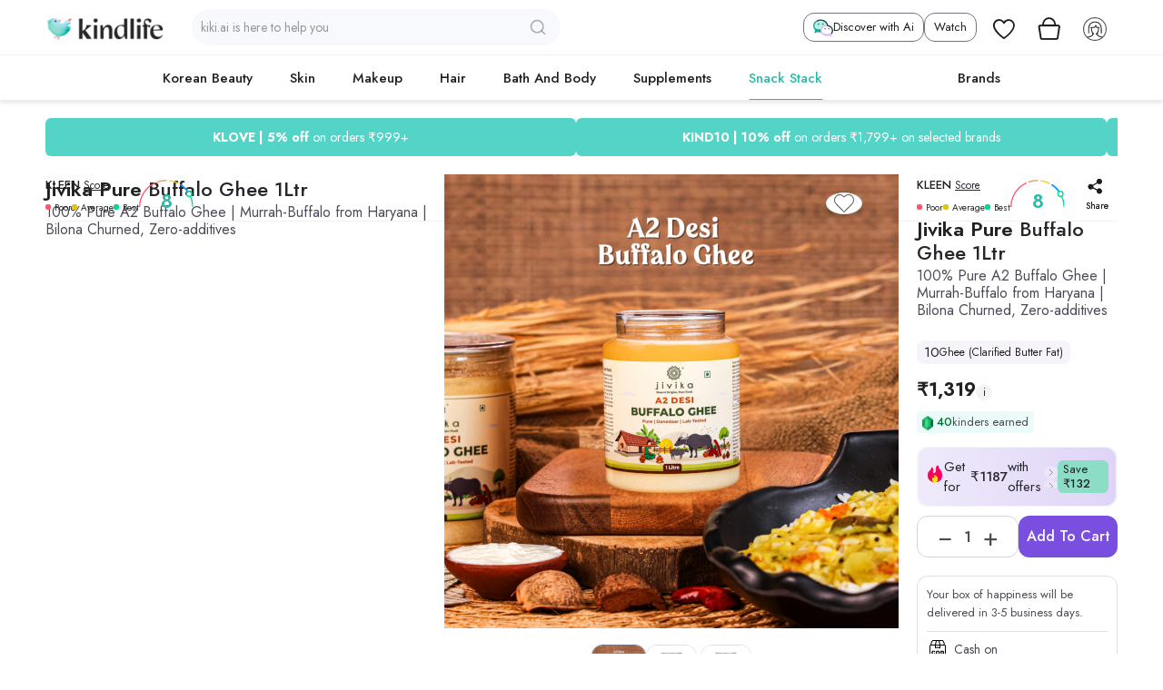

--- FILE ---
content_type: text/html; charset=utf-8
request_url: https://www.kindlife.in/buffalo-ghee-1litre/?aff_id=146443
body_size: 67142
content:

<!DOCTYPE html>
<html 

    lang="en"
    dir="ltr"
    class=""
>
<head>
<title>Buy Jivika Pure Buffalo Ghee 1Ltr Online at Best Price in India | Reviews,...</title>
<link type="text/css" rel="stylesheet" href="https://www.kindlife.in/design/themes/new_2bk/css/addons/my_changes/side-navigation.css?k=336" />

<base href="https://www.kindlife.in/" />
<meta http-equiv="Content-Type" content="text/html; charset=utf-8" data-ca-mode="ultimate" />
<meta name = "viewport" content = "width=device-width, minimum-scale=1.0, maximum-scale = 1.0, user-scalable = no">
<link rel="preconnect" href="https://fonts.gstatic.com" crossorigin/>
<link rel="preload" as="style" href="https://fonts.googleapis.com/css2?family=Roboto:wght@100;300;400;500;700;900&display=swap">
<link href="https://fonts.googleapis.com/css2?family=Roboto:wght@100;300;400;500;700;900&display=swap" rel="stylesheet" media="print" onload="this.media='all'">


<script defer src="https://pdp.gokwik.co/v4/build/gokwik.js"></script>
<meta name="description" content="Shop Jivika Pure Buffalo Ghee  1Ltr Genuine products, best prices, and easy returns. Explore a wide range of protein supplements, energy bars, health &amp; wellness, dry fruits, seeds, ayurveda, herbs,..." />


<meta name="keywords" content="Jivika Pure Buffalo Ghee  1Ltr, protein supplements, energy bars, health &amp; wellness, dry fruits, seeds, ayurveda, herbs" />
<meta name="format-detection" content="telephone=no">
<meta name="facebook-domain-verification" content="q7v7zp5kc6nw9e7lsuabgbo9z7g0jb" />

            <link rel="canonical" href="https://www.kindlife.in/buffalo-ghee-1litre/" />
            

    <!-- Inline script moved to the bottom of the page -->
    <!-- Inline script moved to the bottom of the page -->
<!-- Inline script moved to the bottom of the page -->

<link rel="stylesheet" type="text/css" href="/design/themes/new_2bk/css/addons/my_changes/common.css?a=6">


    <link href="https://cdn.kindlife.in/images/logos/12/favicon16x16.png" rel="shortcut icon" type="image/png" />


<link rel="preload" crossorigin="anonymous" as="font" href="//themes.googleusercontent.com/static/fonts/opensans/v8/uYKcPVoh6c5R0NpdEY5A-Q.woff" type="font/woff" />


<link rel="canonical" href="https://www.kindlife.in/buffalo-ghee-1litre/?aff_id=146443"/> 
    
    
                  
                  
                  
                                          
                  
                  
                  



<meta name="og:image" content="https://cdn.kindlife.in/images/thumbnails/360/360/detailed/213/uc_mmvs-dm.png?t=1768220177" data-default-img="https://cdn.kindlife.in/images/thumbnails/360/360/detailed/213/uc_mmvs-dm.png?t=1768220177" data-cdn-img="https://cdn.kindlife.in/images/carts/og_image/product_27410.jpg" class="js-product-image-meta"/>
<div class="js-product-image-check" style="display:none;" data-product-id="27410" data-cdn-img="https://cdn.kindlife.in/images/carts/og_image/product_27410.jpg" data-default-img="https://cdn.kindlife.in/images/thumbnails/360/360/detailed/213/uc_mmvs-dm.png?t=1768220177"></div>
<meta name="og:title" property="og:title" content="Buffalo Ghee  1Ltr"/>
<meta name="og:description" property="og:description" content="100% Pure A2 Buffalo Ghee | Murrah-Buffalo from Haryana | Bilona Churned, Zero-additives"/>

<!-- Inline script moved to the bottom of the page -->


<!-- Inline script moved to the bottom of the page -->

<!-- to open quiz using button on header-->

<!--trk start-->
<script type="text/javascript" data-no-defer>
function getURLParameter(param){
    var pageURL = window.location.search.substring(1); //get the query string parameters without the "?"
    var URLVariables = pageURL.split('&'); //break the parameters and values attached together to an array
    for (var i = 0; i < URLVariables.length; i++) {
        var parameterName = URLVariables[i].split('='); //break the parameters from the values
        if (parameterName[0] == param) {
            return parameterName[1];
        }
    }
    return null;
}
document.setCookie = function(sName,sValue,minutes = 43200)
{
    var oDate = new Date();
    oDate.setTime(oDate.getTime() + (minutes * 60 * 1000));
    var sCookie = encodeURIComponent(sName) + '=' + encodeURIComponent(sValue) + ';expires=' + oDate.toGMTString() + ';path=/';
    document.cookie= sCookie;
}
var source = getURLParameter('utm_source');
var medium = getURLParameter('utm_medium');
var campaign = getURLParameter('utm_campaign');
var campaign_kl_marketing = getURLParameter('utm_campaign');

const lodra_d = new Date();
let lodra_time = lodra_d.getTime();

if (source) {
    if(source == "Sd"){
        document.setCookie('source',source,21600); // is to be saved.
        document.setCookie('sourceL',source+"~s~"+lodra_time,21600);
    }else if(source == "vcom"){
        document.setCookie('source',source,10080); // is to be saved.
        document.setCookie('sourceL',source+"~s~"+lodra_time,10080);
    }
    else{
        document.setCookie('source',source); // is to be saved.
        document.setCookie('sourceL',source+"~n~"+lodra_time);
    }
}
else{
    var googlesource = getURLParameter('gclid'); //this will work when you are running ad through google
    var fbsource = getURLParameter('gclid'); //this will work when you are running ad through google
    if(googlesource || fbsource){
        source= "PaidAds"
        document.setCookie('source',source);
        document.setCookie('sourceL',source+"~p~"+lodra_time);
    }
}
if(medium){
    document.setCookie('medium',medium); // is to be saved.
    document.setCookie('mediumL',medium+"~"+lodra_time);
}
if(campaign_kl_marketing){
    document.setCookie('campaign',campaign_kl_marketing); // is to be saved.
    document.setCookie('campaignL',campaign_kl_marketing+"~"+lodra_time);
    document.setCookie('campaign_kl_marketing',campaign_kl_marketing);
}
</script>
<!-- Inline script moved to the bottom of the page -->


<!-- Inline script moved to the bottom of the page -->
<!-- Inline script moved to the bottom of the page -->
<!-- Google Tag Manager -->
<!-- Inline script moved to the bottom of the page -->
<!-- End Google Tag Manager -->

<!-- Inline script moved to the bottom of the page -->
</head>

<body>
    
        
        <div class="ty-tygh  " id="tygh_container">

        <div id="ajax_overlay" class="ty-ajax-overlay"></div>
<div id="ajax_loading_box" class="ty-ajax-loading-box"></div>

        
<div class="cm-notification-container notification-container">
</div>
        
        

        <div class="ty-helper-container " id="tygh_main_container">
            
                 
                

<div class="tygh-header clearfix">
    
            <div class="container-fluid  header-grid bk_full_container_fluid">
                                                
            <div class="row-fluid">                        <div class="span16  shop-n-gift-grid" >
                                    <div class="ty-wysiwyg-content"  data-ca-live-editor-object-id="0" data-ca-live-editor-object-type=""><style>
body p, 
body a, 
body div, 
body li, 
body .ty-scroller-list__description a.product-title, 
body .bk_product_type_detail .bk_prod_name a  { 
    font-size: 15px;
}
.ty-simple-list__buttons .bk-icon-listcart, .bk_list_cartNonActive .ty-icon-cartxd, .bk-icon-listcart {
    font-size: 14px;
}
.bk_price_discount {
    font-size: 15px;
    font-weight: 500;
}
.bk-list-price {
    font-size: 15px;
}
.bk_wish_collection_block span p {
    font-size: 12px !important;
}


/* css for seo-content start  */
body {
    overflow-x: hidden;
}
div .seo-content {
    background-color: #f1f3f6;
    width: 100vw !important;
    position: relative;
    margin: 20px -50vw 0 !important;
    left: 50%;
    right: 50%;
}
#tygh_main_container .seo-content:not(:has(p)) {
  display: none;
}
.seo-content > div {
    max-width: 1200px;
    margin: 0 auto;
    padding: 10px 20px;
}
div .seo-content :is(h1,h2,h3,h4) {
    margin: 10px 0 6px;
}
div .seo-content h1 {
    font-size: 16px;
}
div .seo-content h2 {
    font-size: 14px;
}
div .seo-content h3 {
    font-size: 13px;
}
div .seo-content h4 {
    font-size: 13px;
}
div .seo-content p {
    padding: 0 0 4px;
    font-size: 12px;
}
div .seo-content ul li {
    padding: 0 0 5px;
    font-size: 12px;
}
div .seo-content ul li p {
    padding: 0;
}
.seo-content * {
    color: #878787 !important;
}
/* css for seo-content end  */

/* css for video-swiper video start  */
div .video-content a.watch_product_tag_brand,
div .video-content .watch_product_tag_title h2 {
    font-size: 13px;
}
div .video_content_left {
    max-height: unset;
    max-width: 30%;
    width: 100%;
    min-width: 400px;
}    
@media (max-width: 767px) {
     div .video-content .watch_product_tag_item {
        height: 125px;
    }
}
@media (max-width: 480px) {
    div .video-content a.watch_product_tag_brand,
    div .video-content .watch_product_tag_title h2 {
        font-size: 12px;
    }
    div .video_content_left {
        max-width: 100%;
        min-width: unset
    }
    div .video_content_right {
        max-width: 100%;
    }
}
/* css for video-swiper video end  */

.bk_coll_user_info img {
    background: #fafafa;
}

li.ty-cart-items__list-item {
    display: none;
}

.ty-wysiwyg-content h4 {
    font-weight: 500;
    font-size: 16px;
}

/*  new search widget css start*/
div .search-widget-container .search-input-container {
    box-shadow: none;
}
/*  new search widget css end*/

/* css for profile-updaate start */
.bk_profile_updt_form .ty-profile-field__buttons.buttons-container {
    padding-top: 10px;
}
/* css for profile-updaate end */

/* css for review popup start */
.bk_pop-up_content .ty-product-review-new-product-review-rating .ty-control-group > div:last-child {
    position: absolute;
    width: 100px;
    height: 100px;
    right: 20px;
    top: 0;
    font-size: 11px;
}

.bk_pop-up_content .ty-product-review-new-product-review-rating .ty-control-group > div:last-child span {
    overflow: hidden;
    display: -webkit-box;
    line-clamp: 2;
    -webkit-line-clamp: 2;
    -webkit-box-orient: vertical;
    line-height: 16px;
}

.help-inline p {
    font-size: 80%;
}

@media (max-width:480px) {
    .bk_pop-up_content .ty-product-review-new-product-review-rating .ty-control-group > div:last-child {
        width: 90px;
        height: 90px;
    }
}
/* css for review popup end */

/* css for address page flag dropdown start */
div .bk_address_savedAddress .iti__country-list {
    bottom: 100%;
}
div .bk_address_savedAddress .bk_formGrp {
    overflow: unset;
}
div .bk_address_savedAddress .bk_col_row {
    overflow: auto;
}
/* css for address page flag dropdown end */

/* css for desk-nav-menu start */
.ty-menu-item__cokodive .ty-menu__item-link {
    background: url('https://cdn.kindlife.in/images/ui_icon/cokodive-logo.png') center no-repeat !important;;
    background-size: contain !important;
    color: transparent !important;
    user-select: none;
}

@media (max-width: 767px) {
    .ty-menu-item__cokodive .ty-menu__item-link {
        background-position: 16px 6px !important;
        background-size: 80px !important;
    }
}

/* css for desk-nav-menu end */

/* css for kiki-ai page start */
.kiki-qna-header .kiki-qna-title:before {
    content: '';
    width: 24px;
    height: 24px;
    background: url(https://cdn.kindlife.in/images/ui_icon/kiki-app-sm-icon.svg) center no-repeat;
    background-size: contain;
}

div .kiki-qna-header .kiki-qna-title {
    -webkit-text-fill-color: unset;
    display: flex;
    align-items: center;
    gap: 6px;
}

div .kiki_container_bottom {
    position: sticky;
    bottom: 0;
}
div .kiki_people_qna_container {
    display: none !important;
}

/* css for kiki-ai page end */

/*css for popup-review start */
@media(max-width: 767px) {
    div .ty-product-detail .ty-product-block__left {
		padding:0;
	}
    div .ty-product-block__left .bk_pdp_desc_wraper {
        margin-top: 0;
    }
}

@media(max-width: 480px) {
    .bk_review_popup_new.k-ty-product-review .ty-product-review-new--review__body {
        height: calc(75vh - 100px);
    }
}
/*css for popup-review end */

a:hover {
    color: #000;
}

div .ty-owl-controls .owl-prev {
    position: absolute;
    left: 0;
}

div .ty-owl-controls .owl-next {
    position: absolute;
    right: 0;
}

/*css for pdp page start */
span.bk_feature_pdpShipment.bk_pdpShipment-block {
    display: none;
}
/*css for pdp page end */

/*css for plp page banner */
.bk_catBanner.mobile {
    display: none;
}

.bk_catBanner.mobile img {
    width: 100%
}
/*css for plp page banner */

body * {
    scrollbar-width: none;
}

.bk_upload_album,
.bk_album_tab {
    display: none !important;
}

div.ty-product-review-reviews-stars {
    background: #57C062;
    line-height: 13px;
}

.ty-product-review-reviews-stars:before {
    display: none;
}

.container-fluid .buttons-container {
    background: transparent;
}

.ty-login-reglink {
    display: none;
}

.bk_desktop_nav .rfs-intrest-cate .ty-menu__submenu-items .ty-top-mine__submenu-col:last-child,
.bk_desktop_nav .rfs-intrest-cate-in .ty-menu__submenu-items .ty-top-mine__submenu-col:last-child {
    background: #8cddc6;
    padding: 0px 10px;
}

.ty-menu-item__sale .ty-menu__item-link {
    color: #fe7400 !important;
    font-weight: 500;
}

.ty-menu-item__express .ty-menu__item-link {
    color: #22D1C1 !important;
    font-weight: 500;
}

.banners .ty-banner__image-item img {
    width: 100%;
}

.alert-error {
    border-color: #fff !important;
    background: #27262C !important;
    color: #F1AB51 !important;
    border-radius: 12px !important;
}

.alert-error .close {
    color: #fff !important;
}

div.notification-container {
    top: auto;
    bottom: 80px;
    right: auto;
    left: 50%;
    transform: translateX(-50%);
    min-width: unset;
    width: max-content;
}

@media (max-width: 767px) {
    .tygh-header {
        position: relative !important;
        top: 0;
        z-index: 99;
    }
    .bk_catBanner.desktop {
        display: none;
    }

    .bk_catBanner.mobile {
        display: block;
    }
    .ty-search-block_category_bk .search-results.dropdown-style {
        position: fixed;
        top: 50px;
        box-shadow: none;
        border-radius: 0;
        max-height: 80vh;
    }
}

@media (max-width: 480px) {
    div.notification-container {
        bottom: 130px;
        max-width: 80%;
    }
}
</style>

<!-- main popup css start -->
<style>
.sd-popup__content .sd-popup__close {
    color: #000;
    font-size: 24px;
    top: 5px;
    right: 5px;
    background: #c9c9c9;
    width: 30px;
    line-height: 30px;
    text-align: center;
    border-radius: 50%;
    font-weight: 400;
    z-index: 1;
}

.sd-popup__content .sd-popup__close:hover,
.sd-popup__content .sd-popup__close:focus {
    color: #000;
    text-decoration: none;
    cursor: pointer;
}

.hp_popup_wrap {
    position: relative;
}

.hp_links_img {
    position: absolute;
    bottom: 10%;
    right: 3%;
    display: flex;
    gap: 15px;
    width: 40%;
}

.hp_links_img img {
    border-radius: 6px;
}

/* main popup css end */

@font-face {
    font-family: glyphs;
    src: url('../../../../../../../../design/themes/new_2bk/media/fonts/glyphs.eot');
    src: url('../../../../../../../../design/themes/new_2bk/media/fonts/glyphs.eot') format('embedded-opentype'),
         url('../../../../../../../../design/themes/new_2bk/media/fonts/glyphs.woff') format('woff'),
         url('../../../../../../../../design/themes/new_2bk/media/fonts/glyphs.ttf') format('truetype'),
         url('../../../../../../../../design/themes/new_2bk/media/fonts/glyphs.svg') format('svg');
    font-display: swap;
}

.saleOffer {
    display: none;
}

body *,
input[type="text"], input[type="password"], input[type="tel"], input[type="number"], textarea, select {
      font-family: "Jost", sans-serif;
}

</style>

<link rel="preconnect" href="https://fonts.googleapis.com">
<link rel="preconnect" href="https://fonts.gstatic.com" crossorigin>
<link rel="preload" as="style" href="https://fonts.googleapis.com/css2?family=Jost:ital,wght@0,100..900;1,100..900&display=swap" onload="this.onload=null;this.rel='stylesheet'"></div><div class="ty-wysiwyg-content"  data-ca-live-editor-object-id="0" data-ca-live-editor-object-type=""><style>
ul.kiki_people_qna_list > li:first-child {
  display: none;
}
</style></div><div class="ty-wysiwyg-content"  data-ca-live-editor-object-id="0" data-ca-live-editor-object-type=""><style>
.tygh-header .hamburgur_icon,
.tygh-header .top-logo,
.tygh-header .top-wishlist,
.tygh-header .top-notification,
.tygh-header .ty-dropdown-box,
.tygh-header .top-search,
.tygh-header .bk_backBtn {
    position: relative;
    line-height: 60px;
    height: 60px;
    width: 50px;
    text-align: center;
    padding: 0 !important;
}

.tygh-header .bk_backBtn{
    cursor: pointer;
    width: 40px;
}

.tygh-header .top-wishlist a,
.tygh-header .top-notification a,
.tygh-header .ty-dropdown-box a,
.tygh-header .top-logo a,
.tygh-header .hamburgur_icon a,
.tygh-header .top-search a {
    display: block;
    padding: 0 !important;
    float: none;
}

.tygh-header .top-logo {
    width: 130px;
}

.tygh-header .top-logo svg {
    vertical-align: middle;
}

.tygh-header .hamburgur_icon a i,
.tygh-header .ty-wishlist,
.tygh-header .ty-minicart__icon {
    font-size: 24px;
    vertical-align: middle;
    color: #1b1c1e;
    position: static;
    display: inline-block;
}

.tygh-header .bk_backBtn img {
    width: 22px;
}

.open_search_box {
    padding: 0;
    width: 100%;
}

.tygh-header .top-search a > img {
    width: 24px;
    float: none;
    display: inline-block;
}

.ty-minicart-title {
    position: absolute;
    width: 18px;
    height: 18px;
    color: #fff;
    font-size: 10px;
    font-weight: 600;
    line-height: 18px;
    text-align: center;
    right: 5px;
    top: 10px;
    background: #F07F87;
    -webkit-border-radius: 100%;
    -moz-border-radius: 100%;
    border-radius: 100%;
    box-sizing: content-box;
    border: #fff solid 1px;
}

.ty-search-block_1 form {
    position: relative;
    margin: 0 10px 0;
    height: auto;
    line-height: 60px;
}
button.ty-icon-magnifiercartxdnew {
    position: absolute;
    right: 15px;
    top: 50%;
    transform: translateY(-50%);
    width: 20px;
    height: 20px;
    border: none;
    background: url('../../../../../../../../design/themes/new_2bk/media/images/banners/home-page/magnifier_icon1.png?1678953024') no-repeat;
    background-size: 18px 18px;
    opacity: 50%;
}
.ty-search-block_1 form input.ty-search-block__input {
    display: inline-block;
    padding: 7px 30px 7px 10px;
    width: 100%;
    height: 40px;
    border: none;
    border-radius: 30px;
    background-color: rgba(237,242,248,0.45);
    -webkit-transition: all .2s ease-in-out;
    -moz-transition: all .2s ease-in-out;
    -o-transition: all .2s ease-in-out;
    transition: all .2s ease-in-out;
}

.ty-search-block__input:focus {
    background-color: #fcfcfc;
}

.bk_overlay-search_cat {
    position: fixed;
    display: none;
    width: 100%;
    height: 100%;
    top: 0;
    left: 0;
    right: 0;
    bottom: 0;
    background-color: #fff;
    z-index: 100;
}

.tygh-header .bk_backBtn1 {
    line-height: 48px;
    height: 48px;
    min-width: 40px;
    text-align: center;
    position: relative;
    margin: 0;
    padding: 0;
}

.tygh-header .bk_backBtn1 img {
    width: 22px;
    cursor: pointer;
}

.tygh-header .ty-search-block_category_bk form {
    display: flex;
    background: #fcfcfc;
    border: 0;
    padding: 16px 10px 5px 0;
    position: relative;
}

input.ty-search-block__input_category_bk {
    padding: 10px 30px 10px 15px !important;
    flex: 1;
    height: 48px !important;
    border: 1px solid #EFEAFB !important;
    border-radius: 22px !important;
    background-color: #F6F9FF !important;
    -webkit-transition: all .2s ease-in-out;
    -moz-transition: all .2s ease-in-out;
    -o-transition: all .2s ease-in-out;
    transition: all .2s ease-in-out;
}

input.ty-search-block__input_category_bk:focus {
    border-color: #ccc;
}

span.search_textDelete {
    position: absolute;
    right: 15px;
    top: 50%;
    margin-top: -6px;
    display: none;
    cursor: pointer;
}


div.ty-search-block_1 {
    margin: 0;
    padding: 0;
    border: 0;
    width: 100%;
}

div.ty-dropdown-box__title {
    padding: 0;
    border: 0;
    position: static;
    display: block;
}

@media (max-width: 766px){
  .top-cart {
      padding-right: 0px;
  }
.tygh-header .top-logo {
    width: 116px;
}
}

@media (max-width: 480px){
    .tygh-header .hamburgur_icon,
    .tygh-header .top-wishlist,
    .tygh-header .top-notification,
    .tygh-header .ty-dropdown-box,
    .tygh-header .top-search,
    .tygh-header .bk_backBtn {
        width: 40px;
        line-height: 50px;
        height: 50px;
    }
    .tygh-header .top-logo,
    .ty-search-block_1 form {
        line-height: 50px;
        height: 50px;        
    }
}


.banners .owl-controls {
    position: absolute;
    bottom: 0;
    margin: 0;
    width: 100%;
}
.banners.owl-carousel .owl-wrapper-outer {
    border-radius: 10px;
}
.banners.owl-carousel .owl-item {
    padding: 0;
}
.owl-controls .owl-pagination {
    text-align: center;
}
div.owl-theme .owl-controls .owl-page span {
    width: 10px;
    transition: all 1s;
}
.owl-theme .owl-controls .owl-page.active span {
    width: 20px;
}

.tygh-header .top-logo a {
    padding: 0 !important;
}

.tygh-header .top-wishlist,
.tygh-header .top-notification,
.tygh-header .ty-dropdown-box,
.tygh-header .top-search {
    padding: 0;
}

.tygh-header .top-wishlist a, .tygh-header .top-notification a, .tygh-header .ty-dropdown-box a, .tygh-header .top-logo a, .tygh-header .hamburgur_icon a, .tygh-header .top-search a {
    padding: 0px;
}


.owl-carousel:not(.owl-theme):not(.owl-one-theme):not(.owl-more-theme) {
    white-space: nowrap;
    overflow: hidden;
}

.owl-carousel:not(.owl-theme):not(.owl-one-theme):not(.owl-more-theme) > * {
    display: inline-block;
}

</style></div><div class="ty-wysiwyg-content"  data-ca-live-editor-object-id="0" data-ca-live-editor-object-type=""><style>
.ty-mainbox-body button:active,
.correct-scroller .ty-scroller-list__item:active,
.bk_header_right a i:active,
.ty-banner__image-item:active,
.ty-wysiwyg-content button:active,
.ty-wysiwyg-content a svg:active{
    filter: opacity(0.6);
}
.ty-wysiwyg-content a:active,
.ty-wysiwyg-content a img:active{
    filter: contrast(0.8);
}

</style></div>
                            </div>
        </div>                                        
            <div class="row-fluid">                        <div class="span16  " >
                                    <div class="top-currencies hidden-app hidden-phone ">
                <div id="currencies_2">

<!--currencies_2--></div>

                    </div>
                            </div>
        </div>                                        
            <div class="row-fluid">                        <div class="span16  bk_container bk_sticky_block hidden-app" >
                                    <div class="row-fluid">                        <div class="span2  mobile_menus" >
                                    <div class=" ty-float-left">
                                         
<div class="bk_PopUpProfile" style="display:none;">
  <div class="bk_proflie_popClose"><img src="https://cdn.kindlife.in/images/bk_proflie_popClose.png"></div>
  <div class="bk_side_profile">
    <div class="bk_sideProf_header">
      <div class="bk_side_profile_headerP">

        <div class="bk_sideProf_headerNavboth">

          <!-- login code start  -->
          <div class="bk_side_profile_header bk_side_login" style="display:none;">
            <span class="bk_sideProf__backBtn" style="display: none;"><img src="https://cdn.kindlife.in/images/ui_icon/backBtn-black.svg" alt=""></span>
            <div class="bk_side_login_a"> 
              <a href="https://www.kindlife.in/myaccount/" class="bk_sideProf_image_box">
              <img class="bk_myprofileimage" src="">
              <h5 class="bk_sideProf_name"></h5>
              </a>
            </div>
                        <div class="bk_side_login_b">
              <div class="bk_profile_right_circle"><a href="" class="bk_public_url">Community Profile </a></div>

              
              
            <!-- <div class="bk_side_login_b_1_2"></div> -->
            </div>

          </div>
          <!-- login code end -->

          <!-- Non-login code start  -->
          <div class="bk_side_profile_header bk_side_notLogin" style="display:none;">
            <span class="bk_sideProf__backBtn" style="display: none;"><img src="https://cdn.kindlife.in/images/ui_icon/backBtn-black.svg" alt=""></span>
            <h4 class="bk_sideProf_txt">Sign in to make your next kindmove</h4>
            <div class="bk_sideProf_Btn bk_login_items">
              <a href="https://www.kindlife.in/login/">
                Sign In
              </a>
            </div>
          </div>
          <!-- Non-login code end -->

        </div><!--/.bk_sideProf_header-->

        

        <div class="bk_sideProf_Nav">
          <div class="bk_category_menu">
            <h3 class="bk_sideNav_title bk_category_collapse">
              <img src="https://cdn.kindlife.in/images/ui_icon/bk-category.svg"><span>Category</span> <i class="ty-icon-down-open bk_menu_arrowIcon"></i></h3>
          </div>

          <ul class="bk_second_nav">
            <li class="bk_all_category">
              <a href="javascript:void(0)"><img src="https://cdn.kindlife.in/images/ui_icon/trending-category-icon.svg">
                <span>Trending categories</span> <i class="ty-icon-down-open bk_menu_arrowIcon"></i>
              </a>
              <ul class="bk_nav_drdn">
  <li><a href="/skincare-l/serums/">Serums</a></li>
  <li><a href="/skincare-l/toners/">Toners</a></li>
  <li><a href="/skincare-l/moisturisers/">Winter Moisturisers</a></li>
  <li><a href="/skincare-l/sun-care/">Sun Care</a></li>
  <li><a href="/hair/haircare/">Winter Haircare</a></li>
  <li><a href="/supplements/beauty/">Beauty Supplements</a></li>
  <li><a href="/supplements/health/immunity-boosters/">Immunity Boosters</a></li>
</ul>
            </li>
            
            <li><a id="skc_p" href=""><img src="https://cdn.kindlife.in/images/ui_icon/skc-black-icon.svg"><span>Superkind Club</span></a></li>

            <li><a href="" class="bk_kind_champion"><img src="https://cdn.kindlife.in/images/aff_images/icons/affiliate-icon.svg"><span>Kind Champion</span></a></li>
            
            <li><a href="javascript:void(0)"><img src="https://cdn.kindlife.in/images/order-all-icon.svg">
                <span>My Orders</span><i class="ty-icon-down-open bk_menu_arrowIcon"></i></a>
                <ul class="bk_nav_drdn">
                  <li><a href="https://www.kindlife.in/orders/"><img src="https://cdn.kindlife.in/images/bk_sp_bullet.svg">All orders </a></li>
                  <li><a href="/returns"><img src="https://cdn.kindlife.in/images/bk_sp_bullet.svg">RMA requests</a></li>
                </ul>
            </li>

            <li><a href="https://www.kindlife.in/myaccount/"><img src="https://cdn.kindlife.in/images/Settings_20_20.svg"><span>My Account</span></a></li>

            <li><a href="javascript:void(0)"><img src="https://cdn.kindlife.in/images/ui_icon/aboutUs-black-icon.svg">
                <span>About us</span> <i class="ty-icon-down-open bk_menu_arrowIcon"></i></a>
                <ul class="bk_nav_drdn">
                  <li><a href="/kindcrew"><img src="https://cdn.kindlife.in/images/bk_sp_bullet.svg"> kind crew</a></li>
                  <li><a href="/kindcode"><img src="https://cdn.kindlife.in/images/bk_sp_bullet.svg"> kindcode</a></li>
                  <li><a href="/kind-circle"><img src="https://cdn.kindlife.in/images/bk_sp_bullet.svg"> kind circle</a></li>
                  <li><a href="https://www.kindlife.in/community"><img src="https://cdn.kindlife.in/images/bk_sp_bullet.svg"> Community</a></li>
                  <li><a href="/customer-love"><img src="https://cdn.kindlife.in/images/bk_sp_bullet.svg"> Customerlove</a></li>
                  <li><a href="/perfectmatch"><img src="https://cdn.kindlife.in/images/bk_sp_bullet.svg"> PerfectMatch</a></li>
                </ul>
            </li>

            <li><a href="javascript:void(0)"><img src="https://cdn.kindlife.in/images/bk_sp_partner.svg">
                <span>Partner</span> <i class="ty-icon-down-open bk_menu_arrowIcon"></i></a>
                <ul class="bk_nav_drdn">
                  <li><a href="/brand-query">Brand</a></li>
                  <li><a href="/corporate-gifting">Corporate Gifting</a></li>
                  <li><a href="/bulk-order">Bulk Order</a></li>
                </ul>
            </li>

            <li><a href="javascript:void(0)"><img src="https://cdn.kindlife.in/images/ui_icon/bk-help-icon.svg">
                <span>Help</span> <i class="ty-icon-down-open bk_menu_arrowIcon"></i></a>
                <ul class="bk_nav_drdn">
                  <li><a href="/faqs"><img src="https://cdn.kindlife.in/images/bk_sp_bullet.svg"> FAQs</a></li>
                  <li><a href="/return-and-cancellation-policies"><img src="https://cdn.kindlife.in/images/bk_sp_bullet.svg"> Return policy</a></li>
                  <li><a href="/privacy-policy"><img src="https://cdn.kindlife.in/images/bk_sp_bullet.svg"> Privacypolicy</a></li>
                  <li><a href="/terms-and-conditions"><img src="https://cdn.kindlife.in/images/bk_sp_bullet.svg"> T&C</a></li>
                </ul>
            </li>

            

            <li class="bk_track_order_menu">
                            <div class="ty-account-info__orders updates-wrapper track-orders" id="track_orders_block_3303">
                <form action="https://www.kindlife.in/" method="POST" class="cm-ajax cm-post cm-ajax-full-render" name="track_order_quick">
                  <input type="hidden" name="result_ids" value="track_orders_block_*" />
                  <input type="hidden" name="return_url" value="index.php?aff_id=146443&amp;dispatch=products.view&amp;product_id=27410" />
                  <div class="ty-account-info__orders-txt">Track Order</div>
                  <div class="ty-account-info__orders-input ty-control-group ty-input-append">
                    <img src="https://cdn.kindlife.in/images/ui_icon/track-order-icon.svg" />
                    <label for="track_order_item3303" class="cm-required hidden">Track Order</label>
                    <input type="text" size="20" placeholder="Order ID/E-mail" class="ty-input-text cm-hint"
                      id="track_order_item3303" name="track_data" value="Order ID/E-mail" />
                    <button title="Go" class="ty-btn-go" type="submit">track</button>
<input type="hidden" name="dispatch" value="orders.track_request" />

                    
                  </div>
                </form>
                <!--track_orders_block_3303-->
              </div>
                          </li>

                      </ul>
          
        </div>

      </div><!--/.bk_sideProf_headerNavboth-->

      <div class="bk_nav_Follow">
        <div class="bk_navFollowTx">Follow</div>
        <ul>
          <li><a href="https://www.instagram.com/kindlife.in/?igshid=17k7r6rtoa9au"><img src="https://cdn.kindlife.in/images/bk_sp_insta.svg"> <span></span></a></li>
          <li><a href="https://www.facebook.com/kindlife.in/"><img src="https://cdn.kindlife.in/images/bk_sp_fb.svg"><span></span></a></li>
          <li><a href="https://www.youtube.com/channel/UCB2jIIGdFEhHKeoddqfP-Gg/featured"><img src="https://cdn.kindlife.in/images/bk_sp_yt.svg"> <span></span></a></li>
        </ul>
      </div>

      <!--Copyright_Footer-->
      <div class="bk_copyright_footer">
        <p>©AlphaCma Pvt. ltd. All Rights Reserved</p>
      </div>

    </div>
  </div><!-- /.bk_side_profile -->
</div><!-- /.bk_PopUpProfile end here -->



<!-- Inline script moved to the bottom of the page -->

  
                    </div><div class="bk_backBtn hidden-tablet hidden-desktop ty-float-left">
                <div class="ty-wysiwyg-content"  data-ca-live-editor-object-id="0" data-ca-live-editor-object-type=""><div onclick="return goToPreviousPage()" ><img src="images/back_bt.svg" ></div>
<!-- Inline script moved to the bottom of the page --></div>
                    </div><div class="top-logo ty-float-left">
                <div class="ty-wysiwyg-content"  data-ca-live-editor-object-id="0" data-ca-live-editor-object-type=""><div>
    <a href="/index.php" title="online shopping" itemprop="url">
        <img src="https://cdn.kindlife.in/images/lotti-icons/Kindlife-logo.png" alt="kiki-logo" width="130" height="25">
        <!-- <img src="https://cdn.kindlife.in/images/kindlifeLogo.png" alt="kiki-logo"> -->
    </a>
</div></div>

<!--
                   
-->

<!-- Inline script moved to the bottom of the page -->

                    </div>
                            </div>
                                                
                                    <div class="span6  " >
                                    <div class="hidden-phone ">
                <!-- Inline script moved to the bottom of the page -->
<link type="text/css" rel="stylesheet" href="https://www.kindlife.in/design/themes/new_2bk/css/addons/ca_search_widget/ca-search-widget.css?ver=336" />

<div class="search-widget-container">
    <form class="search-form">
        <div class="search-input-container">
            <div class="rbt search-typeahead">
                <div>
                    <input class="rbt-input-main form-control rbt-input search-input" type="text">
                </div>
            </div>
            <button type="submit" class="search-button ca-search-button">
                <svg xmlns="http://www.w3.org/2000/svg" width="20" height="20" viewBox="0 0 24 24"
                    fill="none" stroke="currentColor" stroke-width="2" stroke-linecap="round" stroke-linejoin="round">
                    <circle cx="11" cy="11" r="8"></circle>
                    <line x1="21" y1="21" x2="16.65" y2="16.65"></line>
                </svg>
            </button>
        </div>
    </form>
</div>

<!-- Inline script moved to the bottom of the page -->
                    </div>
                            </div>
                                                
                                    <div class="span8  bk_header_right" >
                                    <div class="hidden-phone ty-float-right">
                <div class="ty-wysiwyg-content"  data-ca-live-editor-object-id="0" data-ca-live-editor-object-type=""><style type="text/css">
.bk_header_right{
    position: relative;
}
.bk-icon-proicohdr img{
    width: 24px;
    border-radius: 100px;
}
.bk_profileIconHeader .bk_proicohdr_activeImg{
    display: none;
}
.bk_profileIconHeader .bk_proicohdr_nonActiveImg{
    display: block;
}

.bk_profileIconHeader .active .bk_proicohdr_activeImg{
    display: block;
}
.bk_profileIconHeader .active .bk_proicohdr_nonActiveImg{
    display: none;
}
.bk_profileIconHeader a {
    width: 50px;
    display: block;
    text-align: center;
    line-height: 60px;
}
.bk_profileIconHeader svg {
    width: 26px;
    height: 26px;
    vertical-align: middle;
}
</style>
<div class="bk_myaccount_navigation_container">
<div class="bk_profileIconHeader bk_my_account_nav_click">
<div   >
    
    <a href="javascript:void(0)">
        <span class="bk-icon-proicohdr bk_proicohdr_activeImg">
            <svg xmlns="http://www.w3.org/2000/svg" width="23" height="23" viewBox="0 0 23 23">
                <g id="Group_1511" data-name="Group 1511" transform="translate(-902 -66)">
                <g id="Ellipse_414" data-name="Ellipse 414" transform="translate(902 66)" fill="#fff" stroke="#2dbaa8" stroke-width="1">
                    <circle cx="11.5" cy="11.5" r="11.5" stroke="none"/>
                    <circle cx="11.5" cy="11.5" r="11" fill="none"/>
                </g>
                <path id="Path_2513" data-name="Path 2513" d="M194.768,50.856a.5.5,0,0,1-.5-.5V46.135a6.025,6.025,0,0,0-1.682-4.553,5.58,5.58,0,0,0-3.786-1.3h-.164a5.6,5.6,0,0,0-3.822,1.3,6.027,6.027,0,0,0-1.682,4.559V50.36a.5.5,0,1,1-.993,0V46.135a6.966,6.966,0,0,1,2.013-5.293,6.506,6.506,0,0,1,4.522-1.554l.089,0a6.492,6.492,0,0,1,4.485,1.556,6.963,6.963,0,0,1,2.013,5.286V50.36A.5.5,0,0,1,194.768,50.856Zm-6.1-5.482.716-1.217.593,1.187a.5.5,0,0,0,.444.274h2.3a.5.5,0,1,0,0-.993h-1.991l-.865-1.73a.5.5,0,0,0-.427-.274.5.5,0,0,0-.445.245l-1.035,1.76h-3.3a.5.5,0,1,0,0,.993h3.587A.5.5,0,0,0,188.666,45.374ZM181.9,54.953c3.384-.861,5-1.678,4.944-2.5,0-.2,0-1.567,0-2.111a.5.5,0,0,0-.5-.495h0a.5.5,0,0,0-.495.5c0,.5,0,1.7,0,2.039-.139.151-.875.758-4.2,1.6a.5.5,0,1,0,.245.962Zm3.957-2.392v0Zm0,0h0Zm0,0h0Zm10.255,2.036a.5.5,0,0,0-.359-.6c-3.322-.845-4.057-1.452-4.2-1.6,0-.343,0-1.539,0-2.039a.5.5,0,0,0-.495-.5h0a.5.5,0,0,0-.5.495c0,.544,0,1.908,0,2.111-.06.818,1.56,1.635,4.944,2.5a.5.5,0,0,0,.123.015A.5.5,0,0,0,196.111,54.594Zm-4.562-2.029v0Zm0,0h0Zm0,0h0Zm-3.572-.969a.5.5,0,0,0-.26-.652,2.137,2.137,0,0,1-.226-.121,5.861,5.861,0,0,1-1.705-4.4,4.937,4.937,0,0,1,.1-1.156.5.5,0,1,0-.972-.205,5.834,5.834,0,0,0-.125,1.39h0a6.766,6.766,0,0,0,2.124,5.185,2.894,2.894,0,0,0,.407.222.5.5,0,0,0,.652-.26Zm2.1.26a2.758,2.758,0,0,0,.429-.239,6.743,6.743,0,0,0,2.1-5.139,5.842,5.842,0,0,0-.123-1.419.5.5,0,1,0-.971.2,5,5,0,0,1,.1,1.185,5.848,5.848,0,0,1-1.681,4.359,1.871,1.871,0,0,1-.249.137.5.5,0,1,0,.392.912Z" transform="translate(724.552 31.321)" fill="#2dbaa8"/>
                </g>
            </svg>
        </span> 
        <span class="bk-icon-proicohdr bk_proicohdr_nonActiveImg">
            <svg xmlns="http://www.w3.org/2000/svg" width="22.779" height="22.779" viewBox="0 0 22.779 22.779">
                <g id="klaccount1" transform="translate(-429.006 -478.5)">
                    <g id="Ellipse_414" data-name="Ellipse 414" transform="translate(429.006 478.5)" fill="none" stroke="#5a5a5a" stroke-width="1">
                    <circle cx="11.389" cy="11.389" r="11.389" stroke="none"/>
                    <circle cx="11.389" cy="11.389" r="10.889" fill="none"/>
                    </g>
                    <path id="Path_2513" data-name="Path 2513" d="M194.73,50.823a.5.5,0,0,1-.495-.495V46.116a6.008,6.008,0,0,0-1.678-4.54,5.564,5.564,0,0,0-3.775-1.3h-.164a5.581,5.581,0,0,0-3.811,1.3,6.01,6.01,0,0,0-1.677,4.546v4.206a.495.495,0,1,1-.99,0V46.116a6.946,6.946,0,0,1,2.007-5.278,6.487,6.487,0,0,1,4.509-1.55l.088,0a6.473,6.473,0,0,1,4.472,1.552,6.943,6.943,0,0,1,2.007,5.271v4.219A.5.5,0,0,1,194.73,50.823Zm-6.085-5.467.714-1.214.591,1.184a.5.5,0,0,0,.443.274h2.292a.495.495,0,1,0,0-.99H190.7l-.862-1.725a.5.5,0,0,0-.426-.273.5.5,0,0,0-.443.244l-1.033,1.755h-3.294a.495.495,0,0,0,0,.99h3.577A.5.5,0,0,0,188.645,45.356ZM181.9,54.908c3.374-.859,4.989-1.673,4.93-2.489,0-.2,0-1.563,0-2.105a.5.5,0,0,0-.495-.493h0a.5.5,0,0,0-.493.5c0,.5,0,1.691,0,2.033-.139.151-.873.756-4.184,1.6a.495.495,0,1,0,.244.959Zm3.946-2.385v0Zm0,0h0Zm0,0h0Zm10.226,2.03a.5.5,0,0,0-.358-.6c-3.312-.843-4.045-1.447-4.184-1.6,0-.342,0-1.534,0-2.033a.5.5,0,0,0-.493-.5h0a.5.5,0,0,0-.495.493c0,.542,0,1.9,0,2.105-.059.816,1.555,1.63,4.93,2.489a.5.5,0,0,0,.122.015A.5.5,0,0,0,196.069,54.551Zm-4.549-2.024v0Zm0,0h0Zm0,0h0Zm-3.562-.966a.5.5,0,0,0-.259-.65,2.128,2.128,0,0,1-.225-.12,5.845,5.845,0,0,1-1.7-4.391,4.925,4.925,0,0,1,.1-1.153.5.5,0,1,0-.969-.2,5.817,5.817,0,0,0-.124,1.386h0a6.747,6.747,0,0,0,2.118,5.171,2.883,2.883,0,0,0,.405.222.494.494,0,0,0,.65-.259Zm2.1.259a2.75,2.75,0,0,0,.428-.238,6.724,6.724,0,0,0,2.094-5.125,5.826,5.826,0,0,0-.123-1.415.495.495,0,1,0-.968.2,4.989,4.989,0,0,1,.1,1.182,5.832,5.832,0,0,1-1.676,4.346,1.865,1.865,0,0,1-.248.137.495.495,0,1,0,.391.909Z" transform="translate(251.853 443.297)" fill="#333"/>
                </g>
                </svg>
        </span> 
    </a>
</div>
    </div>


    <div class="bk_my_account_navigation"></div>
</div>

<!-- Inline script moved to the bottom of the page -->
</div>
                    </div><div class="bk-pull-right top-cart ty-float-right">
                
    <div class="ty-dropdown-box" id="cart_status_3307">
         <div id="sw_dropdown_3307" class="ty-dropdown-box__title">
          <!-- For Desktop View <div id="sw_dropdown_3307" class="ty-dropdown-box__title cm-combination"> -->
        <a href="https://www.kindlife.in/cart/">
            
                <i class="ty-minicart__icon ty-icon-cartxd filled"></i>
                <span id="cart_count" class="cart_count_holder">
	                                </span>
            

        </a>
        </div>
        <div id="dropdown_3307" class="cm-popup-box ty-dropdown-box__content hidden">
            
                <div class="cm-cart-content cm-cart-content-thumb cm-cart-content-delete">
                        <div class="ty-cart-items">
                                                            <div class="ty-cart-items__empty ty-center">Cart is empty</div>
                                                    </div>

                                                <div class="cm-cart-buttons ty-cart-content__buttons buttons-container hidden">
                            <div class="ty-float-left">
                                <a href="https://www.kindlife.in/cart/" rel="nofollow" class="ty-btn ty-btn__secondary">View cart</a>
                            </div>
                                                        <div class="ty-float-right">
                                                    
 

    <a href="https://www.kindlife.in/checkout/"  class="ty-btn ty-btn__primary " >Checkout</a>

    
<!-- Inline script moved to the bottom of the page -->
                            </div>
                                                    </div>
                        
                </div>
            

        </div>
    <!--cart_status_3307--></div>



<!-- Inline script moved to the bottom of the page -->

                    </div><div class="bk_my_account_navigation_block hidden-phone ty-float-right">
                <div class="bk_PopUpProfile" style="display:none;">
  <div class="bk_proflie_popClosePP"></div>
  <div class="bk_side_profile">
    <div class="bk_sideProf_header">
      <div class="bk_side_profile_headerP">

        <div class="bk_sideProf_headerNavboth">

          <!-- login code start  -->
          <div class="bk_side_profile_header bk_side_login" style="display:none;">
            <div class="bk_side_login_a">
              <a href="https://www.kindlife.in/myaccount/" class="bk_sideProf_image_box">
                <img class="bk_myprofileimage" src="">
                <h5 class="bk_sideProf_name"></h5>
              </a>
            </div>
                        <div class="bk_side_login_b">
              <div class="bk_profile_right_circle"><a href="" class="bk_public_url">Community Profile</a></div>
              
              

              <!-- <div class="bk_side_login_b_1_2"></div> -->
            </div>
          </div>
          <!-- login code end-->
          
          <!-- Non-login code start  -->
          <div class="bk_side_profile_header bk_side_notLogin" style="display:none;">
            <h4 class="bk_sideProf_txt">Sign in to make your next kindmove</h4>
            <div class="bk_sideProf_Btn bk_login_items">
              <a href="https://www.kindlife.in/login/">Sign In</a>
            </div>
          </div>
          <!-- Non-login code end  -->

        </div>

        <div class="bk_sideProf_Nav">
          <ul class="bk_second_nav">
            <li class="bk_all_category">
              <a href="javascript:void(0)"><img src="https://cdn.kindlife.in/images/ui_icon/trending-category-icon.svg">
                <span>Trending categories</span> <i class="ty-icon-down-open bk_menu_arrowIcon"></i>
              </a>
              <ul class="bk_nav_drdn">
  <li><a href="/skincare-l/serums/">Serums</a></li>
  <li><a href="/skincare-l/toners/">Toners</a></li>
  <li><a href="/skincare-l/moisturisers/">Winter Moisturisers</a></li>
  <li><a href="/skincare-l/sun-care/">Sun Care</a></li>
  <li><a href="/hair/haircare/">Winter Haircare</a></li>
  <li><a href="/supplements/beauty/">Beauty Supplements</a></li>
  <li><a href="/supplements/health/immunity-boosters/">Immunity Boosters</a></li>
</ul>
            </li>
            
            <li><a id="skc" href=""><img src="https://cdn.kindlife.in/images/ui_icon/skc-black-icon.svg"><span>Superkind Club</span></a></li>

            <li><a href="" class="bk_kind_champion"><img src="https://cdn.kindlife.in/images/aff_images/icons/affiliate-icon.svg"><span>Kind Champion</span></a></li>
            
            <li><a href="javascript:void(0)"><img src="https://cdn.kindlife.in/images/order-all-icon.svg">
                <span>My Orders</span><i class="ty-icon-down-open bk_menu_arrowIcon"></i></a>
                <ul class="bk_nav_drdn">
                  <li><a href="https://www.kindlife.in/orders/"><img src="https://cdn.kindlife.in/images/bk_sp_bullet.svg">All orders </a></li>
                  <li><a href="/returns"><img src="https://cdn.kindlife.in/images/bk_sp_bullet.svg">RMA requests</a></li>
                </ul>
            </li>

            <li><a href="https://www.kindlife.in/myaccount/"><img src="https://cdn.kindlife.in/images/Settings_20_20.svg"><span>My Account</span></a></li>

            <li><a href="javascript:void(0)"><img src="https://cdn.kindlife.in/images/ui_icon/aboutUs-black-icon.svg">
                <span>About us</span> <i class="ty-icon-down-open bk_menu_arrowIcon"></i></a>
                <ul class="bk_nav_drdn">
                  <li><a href="/kindcrew"><img src="https://cdn.kindlife.in/images/bk_sp_bullet.svg"> kind crew</a></li>
                  <li><a href="/kindcode"><img src="https://cdn.kindlife.in/images/bk_sp_bullet.svg"> kindcode</a></li>
                  <li><a href="/kind-circle"><img src="https://cdn.kindlife.in/images/bk_sp_bullet.svg"> kind circle</a></li>
                  <li><a href="https://www.kindlife.in/community"><img src="https://cdn.kindlife.in/images/bk_sp_bullet.svg"> Community</a></li>
                  <li><a href="/customer-love"><img src="https://cdn.kindlife.in/images/bk_sp_bullet.svg"> Customerlove</a></li>
                  <li><a href="/perfectmatch"><img src="https://cdn.kindlife.in/images/bk_sp_bullet.svg"> PerfectMatch</a></li>
                </ul>
            </li>

            <li><a href="javascript:void(0)"><img src="https://cdn.kindlife.in/images/bk_sp_partner.svg">
                <span>Partner</span> <i class="ty-icon-down-open bk_menu_arrowIcon"></i></a>
                <ul class="bk_nav_drdn">
                
                
                
                  <li><a href="/brand-query">Brand</a></li>
                  <li><a href="/corporate-gifting">Corporate Gifting</a></li>
                  <li><a href="/bulk-order">Bulk Order</a></li>
                </ul>
            </li>

            <li><a href="javascript:void(0)"><img src="https://cdn.kindlife.in/images/ui_icon/bk-help-icon.svg">
                <span>Help</span> <i class="ty-icon-down-open bk_menu_arrowIcon"></i></a>
                <ul class="bk_nav_drdn">
                  <li><a href="/faqs"><img src="https://cdn.kindlife.in/images/bk_sp_bullet.svg"> FAQs</a></li>
                  <li><a href="/return-and-cancellation-policies"><img src="https://cdn.kindlife.in/images/bk_sp_bullet.svg"> Return policy</a></li>
                  <li><a href="/privacy-policy"><img src="https://cdn.kindlife.in/images/bk_sp_bullet.svg"> Privacypolicy</a></li>
                  <li><a href="/terms-and-conditions"><img src="https://cdn.kindlife.in/images/bk_sp_bullet.svg"> T&C</a></li>
                </ul>
            </li>

            
          
            <li class="bk_track_order_menu">
                            <div class="ty-account-info__orders updates-wrapper track-orders" id="track_orders_block_5940">
                <form action="https://www.kindlife.in/" method="POST" class="cm-ajax cm-post cm-ajax-full-render" name="track_order_quick">
                  <input type="hidden" name="result_ids" value="track_orders_block_*" />
                  <input type="hidden" name="return_url" value="index.php?aff_id=146443&amp;dispatch=products.view&amp;product_id=27410" />
                  <div class="ty-account-info__orders-txt">Track Order</div>
                  <div class="ty-account-info__orders-input ty-control-group ty-input-append">
                    <img src="https://cdn.kindlife.in/images/ui_icon/track-order-icon.svg" />
                    <label for="track_order_item5940" class="cm-required hidden">Track Order</label>
                    <input type="text" size="20" placeholder="Order ID/E-mail" class="ty-input-text cm-hint"
                      id="track_order_item5940" name="track_data" value="Order ID/E-mail" />
                    <button title="Go" class="ty-btn-go" type="submit">track</button>
<input type="hidden" name="dispatch" value="orders.track_request" />

                    
                  </div>
                </form>
                <!--track_orders_block_5940-->
              </div>
                          </li>

            <li class="bk_logout_menu">
                <a href="index.php?dispatch=auth.logout" class="bk_acSetingLogout"><img src="https://cdn.kindlife.in/images/adress_logout.svg"> <span>Logout</span></a>
            </li>
          </ul>

        </div>
      
      </div><!--/.bk_sideProf_headerNavboth-->

      <div class="bk_nav_Follow">
        <div class="bk_navFollowTx">Follow</div>
        <ul>
          <li><a href="https://www.instagram.com/kindlife.in/?igshid=17k7r6rtoa9au"><img src="https://cdn.kindlife.in/images/bk_sp_insta.svg"> <span></span></a></li>
          <li><a href="https://www.facebook.com/kindlife.in/"><img src="https://cdn.kindlife.in/images/bk_sp_fb.svg"><span></span></a></li>
          <li><a href="https://www.youtube.com/channel/UCB2jIIGdFEhHKeoddqfP-Gg/featured"><img src="https://cdn.kindlife.in/images/bk_sp_yt.svg"> <span></span></a></li>
        </ul>
      </div>

      <!--Copyright_Footer-->
      <div class="bk_copyright_footer">
        <p>©AlphaCma Pvt. ltd. All Rights Reserved</p>
      </div>

    </div>
  </div><!-- /.bk_side_profile -->
</div><!-- /.bk_PopUpProfile end here -->



<!-- Inline script moved to the bottom of the page -->


                    </div><div class="top-wishlist bk-pull-right ty-float-right">
                    <div id="cart_status_3308">
        <div id="sw_dropdown_3308" >
            <a href="https://www.kindlife.in/wishlist/">
                
                        <a class="" href="https://www.kindlife.in/wishlist/" rel="nofollow">
                            <i class="ty-wishlist__icon ty-icon-wishlistxd ty-wishlist empty1"></i>
                            <span id="wishlist_count" class="wishlist_count_holder">
                                                                                        </span>
                        </a>    
                

            </a>
        </div>
    <!--cart_status_3308--></div>

<!-- Inline script moved to the bottom of the page -->

                    </div><div class="top-search bk-pull-right hidden-desktop hidden-tablet ty-float-right">
                <div class="ty-wysiwyg-content"  data-ca-live-editor-object-id="0" data-ca-live-editor-object-type=""><div class="open_search_box">
<a href="#"><img src="images/search_bt.svg"></a>
</div></div>

<!--
                   
-->

<!-- Inline script moved to the bottom of the page -->

                    </div><div class="hidden-phone bk_communityBtn ty-float-right">
                <div class="ty-wysiwyg-content"  data-ca-live-editor-object-id="0" data-ca-live-editor-object-type=""><style>
.bk_communityBtn {
    height: 60px;
    display: flex;
    align-items: center;
    margin-right: 5px;
}
.bk_community_tab a {
    color: #1b1c1e;
    display: inline-block;
    line-height: 30px;
    padding: 0 10px;
    border-radius: 12px;
    border: solid 1px #767284;
    margin: 0;
    font-size: 13px;
}

.bk_top_Btns_wrap {
    display: flex;
    column-gap: 12px;
    align-items: center;
}

.bk_kiki-ai_Btnwrap a {
    display: flex;
    align-items: center;
    column-gap: 5px;
    font-size: 13px;
    border: solid 1px #767284;
    color:  #1b1c1e;
    border-radius: 12px;
    padding: 0px 10px;
    line-height: 30px;

}

.bk_kiki-ai_Btnwrap .kiki-imgBtn svg {
    width: 22px;
    height: 22px;
    vertical-align: middle;
}

.bk_kiki-ai_Btnwrap .kiki-imgBtn img {
    width: 16px;
}

@media (max-width:900px){
    .bk_kiki-ai_Btnwrap {
        display: none;
    }
}
</style>

<div class="bk_top_Btns_wrap">
    <div class="bk_kiki-ai_Btnwrap" title="Talk to kiki.Ai">
        <a href="index.php?dispatch=kl_qna.kiki_ai">
            <span class="kiki-imgBtn">
                <svg xmlns="http://www.w3.org/2000/svg" width="27.91" height="24.41" viewBox="0 0 27.91 24.41">
                    <g id="WeChat" transform="translate(0 -3)">
                        <path id="Path_25434" data-name="Path 25434" d="M11.775,21.484c4.666-.567,8.286-4.012,8.286-8.2C20.06,8.707,15.787,5,10.466,5a10.542,10.542,0,0,0-4.274.872l-.349-.785A9.081,9.081,0,0,0,0,13.286,8.634,8.634,0,0,0,2.573,19.3l-.785,2.922a.9.9,0,0,0,.305.916.784.784,0,0,0,.959.044l2.835-1.657a11.449,11.449,0,0,0,4.579.916c.48,0,.959-.044,1.4-.087Z" transform="translate(0 -1.128)" fill="#19a895"></path>
                        <path id="Path_25435" data-name="Path 25435" d="M15.775,13.105A1.308,1.308,0,1,0,14.466,11.8,1.285,1.285,0,0,0,15.775,13.105Zm-6.105,0A1.308,1.308,0,1,0,8.361,11.8,1.285,1.285,0,0,0,9.669,13.105Zm3.053,6.105c4.8,0,8.722-.7,8.722-4.8S17.519,7,12.722,7,4,10.314,4,14.414,7.925,19.211,12.722,19.211Z" transform="translate(-2.256 -2.256)" fill="#c2ede8" fill-rule="evenodd"></path>
                        <path id="Path_25436" data-name="Path 25436" d="M40.515,28.793h.872a7.427,7.427,0,0,1-2.4,5.408l.611,2.224a.827.827,0,0,1-.349.916.851.851,0,0,1-1,0l-2.093-1.4a9.423,9.423,0,0,1-3.532.654c-4.71,0-8.722-3.4-8.722-7.85s4.012-7.85,8.722-7.85a7.066,7.066,0,0,1,.959.044l-.087.872A8.18,8.18,0,0,1,40.515,28.793Z" transform="translate(-13.477 -10.094)" fill="#e0c3f6"></path>
                        <path id="Path_25437" data-name="Path 25437" d="M41.955,31.105c0,3.358-3.14,4.361-6.978,4.361S28,34.463,28,31.105,31.14,25,34.978,25,41.955,27.747,41.955,31.105Z" transform="translate(-15.789 -12.406)" fill="#fff"></path>
                        <path id="Path_25438" data-name="Path 25438" d="M17.12,4.744a9.679,9.679,0,0,0-4.535,1.09L11.8,4.265A11.959,11.959,0,0,1,17.12,3c5.233,0,9.725,3.4,10.379,7.981,3.968.7,7.065,3.838,7.065,7.719a7.427,7.427,0,0,1-2.4,5.408L31.642,22.1a5.641,5.641,0,0,0,1.177-3.4c0-3.053-2.617-5.713-6.193-6.062l-.741-.087-.044-.741C25.624,7.971,21.917,4.744,17.12,4.744Zm6.105,12.211a.872.872,0,1,0-.872-.872A.875.875,0,0,0,23.226,16.955Zm5.233,0a.872.872,0,1,0-.872-.872A.875.875,0,0,0,28.459,16.955Z" transform="translate(-6.654)" fill="#314a52"></path>
                    </g>
                </svg>
                <!-- <img src="https://cdn.kindlife.in/images/banners/home-page-images/bk-vday-heart0602.png" alt=""> -->
            </span>
            <span class="kiki-btnText">Discover with Ai</span>
        </a>
    </div>
    <div class="bk_community_tab">
        <a href="https://www.kindlife.in/community">Watch</a>
    </div>
</div></div>
                    </div>
                            </div>
        </div>
                            </div>
        </div>                                        
            <div class="row-fluid">                        <div class="span16  bk_container bk_desktop_nav hidden-phone" >
                                    <div class="row-fluid">                        <div class="span16  hidden-phone" >
                                    <div class="hidden-phone ">
                


    <ul class="ty-menu__items cm-responsive-menu">
        
            <li class="ty-menu__item ty-menu__menu-btn visible-phone">
                <a class="ty-menu__item-link">
                    <i class="ty-icon-short-list"></i>
                    <span>Menu</span>
                </a>
            </li>

                                                        
                        <li class="ty-menu__item cm-menu-item-responsive menu-banner-link">
                                            <a class="ty-menu__item-toggle visible-phone cm-responsive-menu-toggle">
                            <i class="ty-menu__icon-open ty-icon-down-open"></i>
                            <i class="ty-menu__icon-hide ty-icon-up-open"></i>
                        </a>
                                        <a  href="https://www.kindlife.in/kbeauty" class="ty-menu__item-link" >
                        Korean Beauty
                    </a>
                
                                            <div class="ty-menu__submenu" id="topmenu_335_85d27ce500e98cec1218c17f18c8b4d5">
                            
                                <div class="ty-menu__submenu-items cm-responsive-menu-submenu bk_ty-menu__submenu_items">
                                    <div class="bk_ty-menu__submenu_whiteBG">
                                        <ul class="bk_menu_container">
                                                                                            <li class="ty-top-mine__submenu-col">
                                                                                                        <div class="ty-menu__submenu-item-header">
                                                                                                                    <a href="https://www.kindlife.in/korean-beauty/skincare/" class="ty-menu__submenu-link" >Skincare</a>
                                                                                                            </div>
                                                                                                            <a class="ty-menu__item-toggle visible-phone cm-responsive-menu-toggle">
                                                            <i class="ty-menu__icon-open ty-icon-down-open"></i>
                                                            <i class="ty-menu__icon-hide ty-icon-up-open"></i>
                                                        </a>
                                                                                                        <div class="ty-menu__submenu">
                                                        <ul class="ty-menu__submenu-list cm-responsive-menu-submenu">
                                                                                                                            
                                                                                                                                                                                                        <li class="ty-menu__submenu-item">
                                                                        <a href="https://www.kindlife.in/korean-beauty/skincare/cleansers/"                                                                                class="ty-menu__submenu-link" >Cleansers</a>
                                                                    </li>
                                                                                                                                                                                                        <li class="ty-menu__submenu-item">
                                                                        <a href="https://www.kindlife.in/korean-beauty/skincare/face-masks-en/"                                                                                class="ty-menu__submenu-link" >Face Masks</a>
                                                                    </li>
                                                                                                                                                                                                        <li class="ty-menu__submenu-item">
                                                                        <a href="https://www.kindlife.in/korean-beauty/skincare/face-serums-and-oils/"                                                                                class="ty-menu__submenu-link" >Face serums and oils</a>
                                                                    </li>
                                                                                                                                                                                                        <li class="ty-menu__submenu-item">
                                                                        <a href="https://www.kindlife.in/korean-beauty/skincare/moisturisers/"                                                                                class="ty-menu__submenu-link" >Moisturisers</a>
                                                                    </li>
                                                                                                                                                                                                        <li class="ty-menu__submenu-item">
                                                                        <a href="https://www.kindlife.in/korean-beauty/skincare/scrubs-and-exfoliants/"                                                                                class="ty-menu__submenu-link" >Scrubs &amp; Exfoliants</a>
                                                                    </li>
                                                                                                                                                                                                        <li class="ty-menu__submenu-item">
                                                                        <a href="https://www.kindlife.in/korean-beauty/skincare/toners/"                                                                                class="ty-menu__submenu-link" >Toners</a>
                                                                    </li>
                                                                                                                                                                                                        <li class="ty-menu__submenu-item">
                                                                        <a href="https://www.kindlife.in/korean-beauty/skincare/sun-care/"                                                                                class="ty-menu__submenu-link" >Sun care </a>
                                                                    </li>
                                                                                                                                                                                                

                                                                                                                    </ul>
                                                    </div>
                                                </li>
                                                                                            <li class="ty-top-mine__submenu-col">
                                                                                                        <div class="ty-menu__submenu-item-header">
                                                                                                                    <a href="https://www.kindlife.in/korean-beauty/makeup/" class="ty-menu__submenu-link" >Makeup</a>
                                                                                                            </div>
                                                                                                            <a class="ty-menu__item-toggle visible-phone cm-responsive-menu-toggle">
                                                            <i class="ty-menu__icon-open ty-icon-down-open"></i>
                                                            <i class="ty-menu__icon-hide ty-icon-up-open"></i>
                                                        </a>
                                                                                                        <div class="ty-menu__submenu">
                                                        <ul class="ty-menu__submenu-list cm-responsive-menu-submenu">
                                                                                                                            
                                                                                                                                                                                                        <li class="ty-menu__submenu-item">
                                                                        <a href="https://www.kindlife.in/korean-beauty/makeup/lips-en/"                                                                                class="ty-menu__submenu-link" >lips</a>
                                                                    </li>
                                                                                                                                                                                                        <li class="ty-menu__submenu-item">
                                                                        <a href="https://www.kindlife.in/korean-beauty/makeup/nails/"                                                                                class="ty-menu__submenu-link" >Nails</a>
                                                                    </li>
                                                                                                                                                                                                        <li class="ty-menu__submenu-item">
                                                                        <a href="https://www.kindlife.in/korean-beauty/makeup/face/"                                                                                class="ty-menu__submenu-link" >Face</a>
                                                                    </li>
                                                                                                                                                                                                        <li class="ty-menu__submenu-item">
                                                                        <a href="https://www.kindlife.in/korean-beauty/makeup/eyes/"                                                                                class="ty-menu__submenu-link" >Eyes</a>
                                                                    </li>
                                                                                                                                                                                                

                                                                                                                    </ul>
                                                    </div>
                                                </li>
                                                                                            <li class="ty-top-mine__submenu-col">
                                                                                                        <div class="ty-menu__submenu-item-header">
                                                                                                                    <a href="https://www.kindlife.in/korean-beauty/body-care/" class="ty-menu__submenu-link" >Body Care</a>
                                                                                                            </div>
                                                                                                            <a class="ty-menu__item-toggle visible-phone cm-responsive-menu-toggle">
                                                            <i class="ty-menu__icon-open ty-icon-down-open"></i>
                                                            <i class="ty-menu__icon-hide ty-icon-up-open"></i>
                                                        </a>
                                                                                                        <div class="ty-menu__submenu">
                                                        <ul class="ty-menu__submenu-list cm-responsive-menu-submenu">
                                                                                                                            
                                                                                                                                                                                                        <li class="ty-menu__submenu-item">
                                                                        <a href="https://www.kindlife.in/korean-beauty/body-care/body-lotion/"                                                                                class="ty-menu__submenu-link" >Body Lotion</a>
                                                                    </li>
                                                                                                                                                                                                        <li class="ty-menu__submenu-item">
                                                                        <a href="https://www.kindlife.in/korean-beauty/body-care/body-scrubs/"                                                                                class="ty-menu__submenu-link" >Body Scrubs</a>
                                                                    </li>
                                                                                                                                                                                                        <li class="ty-menu__submenu-item">
                                                                        <a href="https://www.kindlife.in/korean-beauty/body-care/hand-cream/"                                                                                class="ty-menu__submenu-link" >Hand Cream</a>
                                                                    </li>
                                                                                                                                                                                                        <li class="ty-menu__submenu-item">
                                                                        <a href="https://www.kindlife.in/korean-beauty/body-care/body-wash/"                                                                                class="ty-menu__submenu-link" >Body Wash</a>
                                                                    </li>
                                                                                                                                                                                                

                                                                                                                    </ul>
                                                    </div>
                                                </li>
                                                                                            <li class="ty-top-mine__submenu-col">
                                                                                                        <div class="ty-menu__submenu-item-header">
                                                                                                                    <a href="https://www.kindlife.in/korean-beauty/combo/" class="ty-menu__submenu-link" >Combo</a>
                                                                                                            </div>
                                                                                                        <div class="ty-menu__submenu">
                                                        <ul class="ty-menu__submenu-list cm-responsive-menu-submenu">
                                                                                                                    </ul>
                                                    </div>
                                                </li>
                                                                                                                                </ul>
                                                                                    <div class="bk-menu__banners">
                                                                                                                                                                                    <div class="bk-menu__bannerItem">
                                                                                                                                                                                                                    <figure class="bk-menu__bannerImage">
                                                                            


    
    
        
            <img class="ty-pict     cm-image 
" id="det_img_1463771690"  src="https://cdn.kindlife.in/images/thumbnails/350/150/promo/170/Sunscreen-menuBanner1010.webp?t=1728541591"
  alt="" title="" srcset="https://cdn.kindlife.in/images/thumbnails/700/300/promo/170/Sunscreen-menuBanner1010.webp?t=1728541591 2x" 
  width="350" height="150"  />

        

            




                                                        </figure>
                                                                                                         
                                                        <div class="bk-menu__bannerDesc">
                                                            Sunscreen
                                                        </div>
                                                                                                         
                                                        <a class="bk-menu__bannerLink" href=https://www.kindlife.in/sunscreen-it-list/> </a>
                                                                                                    </div>
                                                                                                                                                                                        <div class="bk-menu__bannerItem">
                                                                                                                                                                                                                    <figure class="bk-menu__bannerImage">
                                                                            


    
    
        
            <img class="ty-pict     cm-image 
" id="det_img_1981880715"  src="https://cdn.kindlife.in/images/thumbnails/350/150/promo/170/COSRX-menuBanner1010.webp?t=1728541575"
  alt="" title="" srcset="https://cdn.kindlife.in/images/thumbnails/700/300/promo/170/COSRX-menuBanner1010.webp?t=1728541575 2x" 
  width="350" height="150"  />

        

            




                                                        </figure>
                                                                                                         
                                                        <div class="bk-menu__bannerDesc">
                                                            Cosrx
                                                        </div>
                                                                                                         
                                                        <a class="bk-menu__bannerLink" href=https://www.kindlife.in/cosrx-collection/> </a>
                                                                                                    </div>
                                                                                                                                        </div>
                                                                            </div>
                                </div>
                            

                        </div>
                    
                            </li>
                                                        
                        <li class="ty-menu__item cm-menu-item-responsive">
                                            <a class="ty-menu__item-toggle visible-phone cm-responsive-menu-toggle">
                            <i class="ty-menu__icon-open ty-icon-down-open"></i>
                            <i class="ty-menu__icon-hide ty-icon-up-open"></i>
                        </a>
                                        <a  href="https://www.kindlife.in/skincare-l/" class="ty-menu__item-link" >
                        Skin
                    </a>
                
                                            <div class="ty-menu__submenu" id="topmenu_335_d0605aecb8cd3eedb012abe91d730c60">
                            
                                <div class="ty-menu__submenu-items cm-responsive-menu-submenu bk_ty-menu__submenu_items">
                                    <div class="bk_ty-menu__submenu_whiteBG">
                                        <ul class="bk_menu_container">
                                                                                            <li class="ty-top-mine__submenu-col">
                                                                                                        <div class="ty-menu__submenu-item-header">
                                                                                                                    <a href="https://www.kindlife.in/skincare-l/cleansers/" class="ty-menu__submenu-link" >Cleansers</a>
                                                                                                            </div>
                                                                                                            <a class="ty-menu__item-toggle visible-phone cm-responsive-menu-toggle">
                                                            <i class="ty-menu__icon-open ty-icon-down-open"></i>
                                                            <i class="ty-menu__icon-hide ty-icon-up-open"></i>
                                                        </a>
                                                                                                        <div class="ty-menu__submenu">
                                                        <ul class="ty-menu__submenu-list cm-responsive-menu-submenu">
                                                                                                                            
                                                                                                                                                                                                        <li class="ty-menu__submenu-item">
                                                                        <a href="https://www.kindlife.in/skincare-l/cleansers/face-cleanser-en/"                                                                                class="ty-menu__submenu-link" >Face Cleanser</a>
                                                                    </li>
                                                                                                                                                                                                        <li class="ty-menu__submenu-item">
                                                                        <a href="https://www.kindlife.in/skincare-l/cleansers/scrubs-and-exfoliators/"                                                                                class="ty-menu__submenu-link" >Scrubs &amp; Exfoliators</a>
                                                                    </li>
                                                                                                                                                                                                        <li class="ty-menu__submenu-item">
                                                                        <a href="https://www.kindlife.in/skincare-l/cleansers/cleansing-oil/"                                                                                class="ty-menu__submenu-link" >Cleansing Oil</a>
                                                                    </li>
                                                                                                                                                                                                        <li class="ty-menu__submenu-item">
                                                                        <a href="https://www.kindlife.in/skincare-l/cleansers/cleansing-wipes/"                                                                                class="ty-menu__submenu-link" >Cleansing Wipes</a>
                                                                    </li>
                                                                                                                                                                                                        <li class="ty-menu__submenu-item">
                                                                        <a href="https://www.kindlife.in/skincare-l/cleansers/micellar-water/"                                                                                class="ty-menu__submenu-link" >Micellar Water</a>
                                                                    </li>
                                                                                                                                                                                                        <li class="ty-menu__submenu-item">
                                                                        <a href="https://www.kindlife.in/skincare-l/cleansers/gel-cleansers/"                                                                                class="ty-menu__submenu-link" >Gel</a>
                                                                    </li>
                                                                                                                                                                                                        <li class="ty-menu__submenu-item">
                                                                        <a href="https://www.kindlife.in/skincare-l/cleansers/cleansing-balms/"                                                                                class="ty-menu__submenu-link" >Cleansing Balms</a>
                                                                    </li>
                                                                                                                                                                                                

                                                                                                                    </ul>
                                                    </div>
                                                </li>
                                                                                            <li class="ty-top-mine__submenu-col">
                                                                                                        <div class="ty-menu__submenu-item-header">
                                                                                                                    <a href="https://www.kindlife.in/skincare-l/toners/" class="ty-menu__submenu-link" >Toners</a>
                                                                                                            </div>
                                                                                                            <a class="ty-menu__item-toggle visible-phone cm-responsive-menu-toggle">
                                                            <i class="ty-menu__icon-open ty-icon-down-open"></i>
                                                            <i class="ty-menu__icon-hide ty-icon-up-open"></i>
                                                        </a>
                                                                                                        <div class="ty-menu__submenu">
                                                        <ul class="ty-menu__submenu-list cm-responsive-menu-submenu">
                                                                                                                            
                                                                                                                                                                                                        <li class="ty-menu__submenu-item">
                                                                        <a href="https://www.kindlife.in/skincare-l/toners/face-toners/"                                                                                class="ty-menu__submenu-link" >Face Toners</a>
                                                                    </li>
                                                                                                                                                                                                        <li class="ty-menu__submenu-item">
                                                                        <a href="https://www.kindlife.in/skincare-l/toners/toner-pads/"                                                                                class="ty-menu__submenu-link" >Toner Pads</a>
                                                                    </li>
                                                                                                                                                                                                        <li class="ty-menu__submenu-item">
                                                                        <a href="https://www.kindlife.in/skincare-l/toners/face-mists/"                                                                                class="ty-menu__submenu-link" >Face Mists</a>
                                                                    </li>
                                                                                                                                                                                                

                                                                                                                    </ul>
                                                    </div>
                                                </li>
                                                                                            <li class="ty-top-mine__submenu-col">
                                                                                                        <div class="ty-menu__submenu-item-header">
                                                                                                                    <a href="https://www.kindlife.in/skincare-l/eye-care/" class="ty-menu__submenu-link" >Eye Care</a>
                                                                                                            </div>
                                                                                                            <a class="ty-menu__item-toggle visible-phone cm-responsive-menu-toggle">
                                                            <i class="ty-menu__icon-open ty-icon-down-open"></i>
                                                            <i class="ty-menu__icon-hide ty-icon-up-open"></i>
                                                        </a>
                                                                                                        <div class="ty-menu__submenu">
                                                        <ul class="ty-menu__submenu-list cm-responsive-menu-submenu">
                                                                                                                            
                                                                                                                                                                                                        <li class="ty-menu__submenu-item">
                                                                        <a href="https://www.kindlife.in/skincare-l/eye-care/eye-cream/"                                                                                class="ty-menu__submenu-link" >Eye Cream</a>
                                                                    </li>
                                                                                                                                                                                                        <li class="ty-menu__submenu-item">
                                                                        <a href="https://www.kindlife.in/skincare-l/eye-care/eye-serum/"                                                                                class="ty-menu__submenu-link" >Eye Serum</a>
                                                                    </li>
                                                                                                                                                                                                        <li class="ty-menu__submenu-item">
                                                                        <a href="https://www.kindlife.in/skincare-l/eye-care/eye-masks/"                                                                                class="ty-menu__submenu-link" >Eye Masks</a>
                                                                    </li>
                                                                                                                                                                                                

                                                                                                                    </ul>
                                                    </div>
                                                </li>
                                                                                            <li class="ty-top-mine__submenu-col">
                                                                                                        <div class="ty-menu__submenu-item-header">
                                                                                                                    <a href="https://www.kindlife.in/skincare-l/serums/" class="ty-menu__submenu-link" >Serums</a>
                                                                                                            </div>
                                                                                                            <a class="ty-menu__item-toggle visible-phone cm-responsive-menu-toggle">
                                                            <i class="ty-menu__icon-open ty-icon-down-open"></i>
                                                            <i class="ty-menu__icon-hide ty-icon-up-open"></i>
                                                        </a>
                                                                                                        <div class="ty-menu__submenu">
                                                        <ul class="ty-menu__submenu-list cm-responsive-menu-submenu">
                                                                                                                            
                                                                                                                                                                                                        <li class="ty-menu__submenu-item">
                                                                        <a href="https://www.kindlife.in/skincare-l/serums/face-serums/"                                                                                class="ty-menu__submenu-link" >Face serums</a>
                                                                    </li>
                                                                                                                                                                                                        <li class="ty-menu__submenu-item">
                                                                        <a href="https://www.kindlife.in/skincare-l/serums/essence/"                                                                                class="ty-menu__submenu-link" >Essence</a>
                                                                    </li>
                                                                                                                                                                                                        <li class="ty-menu__submenu-item">
                                                                        <a href="https://www.kindlife.in/skincare-l/serums/ampoules/"                                                                                class="ty-menu__submenu-link" >Ampoules</a>
                                                                    </li>
                                                                                                                                                                                                        <li class="ty-menu__submenu-item">
                                                                        <a href="https://www.kindlife.in/skincare-l/serums/exfoliants/"                                                                                class="ty-menu__submenu-link" >Exfoliants</a>
                                                                    </li>
                                                                                                                                                                                                

                                                                                                                    </ul>
                                                    </div>
                                                </li>
                                                                                            <li class="ty-top-mine__submenu-col">
                                                                                                        <div class="ty-menu__submenu-item-header">
                                                                                                                    <a href="https://www.kindlife.in/skincare-l/moisturisers/" class="ty-menu__submenu-link" >Moisturisers</a>
                                                                                                            </div>
                                                                                                            <a class="ty-menu__item-toggle visible-phone cm-responsive-menu-toggle">
                                                            <i class="ty-menu__icon-open ty-icon-down-open"></i>
                                                            <i class="ty-menu__icon-hide ty-icon-up-open"></i>
                                                        </a>
                                                                                                        <div class="ty-menu__submenu">
                                                        <ul class="ty-menu__submenu-list cm-responsive-menu-submenu">
                                                                                                                            
                                                                                                                                                                                                        <li class="ty-menu__submenu-item">
                                                                        <a href="https://www.kindlife.in/skincare-l/moisturisers/emulsions/"                                                                                class="ty-menu__submenu-link" >Emulsions</a>
                                                                    </li>
                                                                                                                                                                                                        <li class="ty-menu__submenu-item">
                                                                        <a href="https://www.kindlife.in/skincare-l/moisturisers/cream-moisturisers/"                                                                                class="ty-menu__submenu-link" >Cream moisturisers</a>
                                                                    </li>
                                                                                                                                                                                                        <li class="ty-menu__submenu-item">
                                                                        <a href="https://www.kindlife.in/skincare-l/moisturisers/gel-moisturisers/"                                                                                class="ty-menu__submenu-link" >Gel moisturisers</a>
                                                                    </li>
                                                                                                                                                                                                        <li class="ty-menu__submenu-item">
                                                                        <a href="https://www.kindlife.in/skincare-l/moisturisers/night-creams/"                                                                                class="ty-menu__submenu-link" >Night creams</a>
                                                                    </li>
                                                                                                                                                                                                        <li class="ty-menu__submenu-item">
                                                                        <a href="https://www.kindlife.in/skincare-l/moisturisers/face-oils/"                                                                                class="ty-menu__submenu-link" >Face Oils</a>
                                                                    </li>
                                                                                                                                                                                                

                                                                                                                    </ul>
                                                    </div>
                                                </li>
                                                                                            <li class="ty-top-mine__submenu-col">
                                                                                                        <div class="ty-menu__submenu-item-header">
                                                                                                                    <a href="https://www.kindlife.in/skincare-l/sun-care/" class="ty-menu__submenu-link" >Sun Care</a>
                                                                                                            </div>
                                                                                                            <a class="ty-menu__item-toggle visible-phone cm-responsive-menu-toggle">
                                                            <i class="ty-menu__icon-open ty-icon-down-open"></i>
                                                            <i class="ty-menu__icon-hide ty-icon-up-open"></i>
                                                        </a>
                                                                                                        <div class="ty-menu__submenu">
                                                        <ul class="ty-menu__submenu-list cm-responsive-menu-submenu">
                                                                                                                            
                                                                                                                                                                                                        <li class="ty-menu__submenu-item">
                                                                        <a href="https://www.kindlife.in/skincare-l/sun-care/face-sunscreens/"                                                                                class="ty-menu__submenu-link" >Face sunscreens</a>
                                                                    </li>
                                                                                                                                                                                                        <li class="ty-menu__submenu-item">
                                                                        <a href="https://www.kindlife.in/skincare-l/sun-care/face-sunscreen/"                                                                                class="ty-menu__submenu-link" >Face sunscreen</a>
                                                                    </li>
                                                                                                                                                                                                        <li class="ty-menu__submenu-item">
                                                                        <a href="https://www.kindlife.in/skincare-l/sun-care/spf-infused-makeup/"                                                                                class="ty-menu__submenu-link" >SPF infused makeup</a>
                                                                    </li>
                                                                                                                                                                                                        <li class="ty-menu__submenu-item">
                                                                        <a href="https://www.kindlife.in/skincare-l/sun-care/body-sunscreens/"                                                                                class="ty-menu__submenu-link" >Body sunscreens</a>
                                                                    </li>
                                                                                                                                                                                                

                                                                                                                    </ul>
                                                    </div>
                                                </li>
                                                                                            <li class="ty-top-mine__submenu-col">
                                                                                                        <div class="ty-menu__submenu-item-header">
                                                                                                                    <a href="https://www.kindlife.in/skincare-l/lip-care/" class="ty-menu__submenu-link" >Lip Care</a>
                                                                                                            </div>
                                                                                                            <a class="ty-menu__item-toggle visible-phone cm-responsive-menu-toggle">
                                                            <i class="ty-menu__icon-open ty-icon-down-open"></i>
                                                            <i class="ty-menu__icon-hide ty-icon-up-open"></i>
                                                        </a>
                                                                                                        <div class="ty-menu__submenu">
                                                        <ul class="ty-menu__submenu-list cm-responsive-menu-submenu">
                                                                                                                            
                                                                                                                                                                                                        <li class="ty-menu__submenu-item">
                                                                        <a href="https://www.kindlife.in/skincare-l/lip-care/lip-oils/"                                                                                class="ty-menu__submenu-link" >Lip Oils</a>
                                                                    </li>
                                                                                                                                                                                                        <li class="ty-menu__submenu-item">
                                                                        <a href="https://www.kindlife.in/skincare-l/lip-care/lip-balm/"                                                                                class="ty-menu__submenu-link" >Lip Balm</a>
                                                                    </li>
                                                                                                                                                                                                        <li class="ty-menu__submenu-item">
                                                                        <a href="https://www.kindlife.in/skincare-l/lip-care/lip-scrubs/"                                                                                class="ty-menu__submenu-link" >Lip Scrubs</a>
                                                                    </li>
                                                                                                                                                                                                        <li class="ty-menu__submenu-item">
                                                                        <a href="https://www.kindlife.in/skincare-l/lip-care/lip-masks/"                                                                                class="ty-menu__submenu-link" >Lip Masks</a>
                                                                    </li>
                                                                                                                                                                                                

                                                                                                                    </ul>
                                                    </div>
                                                </li>
                                                                                            <li class="ty-top-mine__submenu-col">
                                                                                                        <div class="ty-menu__submenu-item-header">
                                                                                                                    <a href="https://www.kindlife.in/skincare-l/masks/" class="ty-menu__submenu-link" >Masks</a>
                                                                                                            </div>
                                                                                                            <a class="ty-menu__item-toggle visible-phone cm-responsive-menu-toggle">
                                                            <i class="ty-menu__icon-open ty-icon-down-open"></i>
                                                            <i class="ty-menu__icon-hide ty-icon-up-open"></i>
                                                        </a>
                                                                                                        <div class="ty-menu__submenu">
                                                        <ul class="ty-menu__submenu-list cm-responsive-menu-submenu">
                                                                                                                            
                                                                                                                                                                                                        <li class="ty-menu__submenu-item">
                                                                        <a href="https://www.kindlife.in/skincare-l/masks/sheet-masks/"                                                                                class="ty-menu__submenu-link" >Sheet Masks</a>
                                                                    </li>
                                                                                                                                                                                                        <li class="ty-menu__submenu-item">
                                                                        <a href="https://www.kindlife.in/skincare-l/masks/wash-off-masks/"                                                                                class="ty-menu__submenu-link" >Wash off masks</a>
                                                                    </li>
                                                                                                                                                                                                        <li class="ty-menu__submenu-item">
                                                                        <a href="https://www.kindlife.in/skincare-l/masks/overnight-masks/"                                                                                class="ty-menu__submenu-link" >Overnight masks</a>
                                                                    </li>
                                                                                                                                                                                                        <li class="ty-menu__submenu-item">
                                                                        <a href="https://www.kindlife.in/skincare-l/masks/peel-masks/"                                                                                class="ty-menu__submenu-link" >Peel masks</a>
                                                                    </li>
                                                                                                                                                                                                        <li class="ty-menu__submenu-item">
                                                                        <a href="https://www.kindlife.in/skincare-l/masks/patches/"                                                                                class="ty-menu__submenu-link" >Patches </a>
                                                                    </li>
                                                                                                                                                                                                

                                                                                                                    </ul>
                                                    </div>
                                                </li>
                                                                                            <li class="ty-top-mine__submenu-col">
                                                                                                        <div class="ty-menu__submenu-item-header">
                                                                                                                    <a href="https://www.kindlife.in/skincare-l/tools/" class="ty-menu__submenu-link" >Tools</a>
                                                                                                            </div>
                                                                                                            <a class="ty-menu__item-toggle visible-phone cm-responsive-menu-toggle">
                                                            <i class="ty-menu__icon-open ty-icon-down-open"></i>
                                                            <i class="ty-menu__icon-hide ty-icon-up-open"></i>
                                                        </a>
                                                                                                        <div class="ty-menu__submenu">
                                                        <ul class="ty-menu__submenu-list cm-responsive-menu-submenu">
                                                                                                                            
                                                                                                                                                                                                        <li class="ty-menu__submenu-item">
                                                                        <a href="https://www.kindlife.in/skincare-l/tools/face-skin-tools/"                                                                                class="ty-menu__submenu-link" >Face Tools</a>
                                                                    </li>
                                                                                                                                                                                                        <li class="ty-menu__submenu-item">
                                                                        <a href="https://www.kindlife.in/skincare-l/tools/face-skin-tools-en/"                                                                                class="ty-menu__submenu-link" >Face/Skin Tools</a>
                                                                    </li>
                                                                                                                                                                                                        <li class="ty-menu__submenu-item">
                                                                        <a href="https://www.kindlife.in/skincare-l/tools/roller/"                                                                                class="ty-menu__submenu-link" >Rollers</a>
                                                                    </li>
                                                                                                                                                                                                        <li class="ty-menu__submenu-item">
                                                                        <a href="https://www.kindlife.in/skincare-l/tools/cotton-buds-and-swabs/"                                                                                class="ty-menu__submenu-link" >Cotton Buds and Swabs </a>
                                                                    </li>
                                                                                                                                                                                                

                                                                                                                    </ul>
                                                    </div>
                                                </li>
                                                                                            <li class="ty-top-mine__submenu-col">
                                                                                                        <div class="ty-menu__submenu-item-header">
                                                                                                                    <a href="https://www.kindlife.in/skincare-l/combos/" class="ty-menu__submenu-link" >Combos</a>
                                                                                                            </div>
                                                                                                            <a class="ty-menu__item-toggle visible-phone cm-responsive-menu-toggle">
                                                            <i class="ty-menu__icon-open ty-icon-down-open"></i>
                                                            <i class="ty-menu__icon-hide ty-icon-up-open"></i>
                                                        </a>
                                                                                                        <div class="ty-menu__submenu">
                                                        <ul class="ty-menu__submenu-list cm-responsive-menu-submenu">
                                                                                                                            
                                                                                                                                                                                                        <li class="ty-menu__submenu-item">
                                                                        <a href="https://www.kindlife.in/skincare-l/combos/gift-sets/"                                                                                class="ty-menu__submenu-link" >Gift Sets</a>
                                                                    </li>
                                                                                                                                                                                                

                                                                                                                    </ul>
                                                    </div>
                                                </li>
                                                                                                                                </ul>
                                                                            </div>
                                </div>
                            

                        </div>
                    
                            </li>
                                                        
                        <li class="ty-menu__item cm-menu-item-responsive">
                                            <a class="ty-menu__item-toggle visible-phone cm-responsive-menu-toggle">
                            <i class="ty-menu__icon-open ty-icon-down-open"></i>
                            <i class="ty-menu__icon-hide ty-icon-up-open"></i>
                        </a>
                                        <a  href="https://www.kindlife.in/makeup-marvel/" class="ty-menu__item-link" >
                        Makeup
                    </a>
                
                                            <div class="ty-menu__submenu" id="topmenu_335_bb1d68e3c1e219fcb7bfbad55a6bf10c">
                            
                                <div class="ty-menu__submenu-items cm-responsive-menu-submenu bk_ty-menu__submenu_items">
                                    <div class="bk_ty-menu__submenu_whiteBG">
                                        <ul class="bk_menu_container">
                                                                                            <li class="ty-top-mine__submenu-col">
                                                                                                        <div class="ty-menu__submenu-item-header">
                                                                                                                    <a href="https://www.kindlife.in/makeup/face/" class="ty-menu__submenu-link" >Face</a>
                                                                                                            </div>
                                                                                                            <a class="ty-menu__item-toggle visible-phone cm-responsive-menu-toggle">
                                                            <i class="ty-menu__icon-open ty-icon-down-open"></i>
                                                            <i class="ty-menu__icon-hide ty-icon-up-open"></i>
                                                        </a>
                                                                                                        <div class="ty-menu__submenu">
                                                        <ul class="ty-menu__submenu-list cm-responsive-menu-submenu">
                                                                                                                            
                                                                                                                                                                                                        <li class="ty-menu__submenu-item">
                                                                        <a href="https://www.kindlife.in/makeup/face/primer/"                                                                                class="ty-menu__submenu-link" >Face Primer</a>
                                                                    </li>
                                                                                                                                                                                                        <li class="ty-menu__submenu-item">
                                                                        <a href="https://www.kindlife.in/makeup/face/concealer-and-foundation/"                                                                                class="ty-menu__submenu-link" >Concealer &amp; Foundation</a>
                                                                    </li>
                                                                                                                                                                                                        <li class="ty-menu__submenu-item">
                                                                        <a href="https://www.kindlife.in/makeup/face/compact/"                                                                                class="ty-menu__submenu-link" >Compact</a>
                                                                    </li>
                                                                                                                                                                                                        <li class="ty-menu__submenu-item">
                                                                        <a href="https://www.kindlife.in/makeup/face/blushes/"                                                                                class="ty-menu__submenu-link" >Blushes</a>
                                                                    </li>
                                                                                                                                                                                                        <li class="ty-menu__submenu-item">
                                                                        <a href="https://www.kindlife.in/makeup/face/contour-and-bronzer/"                                                                                class="ty-menu__submenu-link" >Contour &amp; Bronzer</a>
                                                                    </li>
                                                                                                                                                                                                        <li class="ty-menu__submenu-item">
                                                                        <a href="https://www.kindlife.in/makeup/face/color-correctors/"                                                                                class="ty-menu__submenu-link" >Color correctors</a>
                                                                    </li>
                                                                                                                                                                                                        <li class="ty-menu__submenu-item">
                                                                        <a href="https://www.kindlife.in/makeup/face/highlighters/"                                                                                class="ty-menu__submenu-link" >Highlighters</a>
                                                                    </li>
                                                                                                                                                                                                        <li class="ty-menu__submenu-item">
                                                                        <a href="https://www.kindlife.in/makeup/face/makeup-setting-and-fixing/"                                                                                class="ty-menu__submenu-link" >Makeup Setting &amp; Fixing</a>
                                                                    </li>
                                                                                                                                                                                                

                                                                                                                    </ul>
                                                    </div>
                                                </li>
                                                                                            <li class="ty-top-mine__submenu-col">
                                                                                                        <div class="ty-menu__submenu-item-header">
                                                                                                                    <a href="https://www.kindlife.in/makeup/eyes/" class="ty-menu__submenu-link" >Eyes</a>
                                                                                                            </div>
                                                                                                            <a class="ty-menu__item-toggle visible-phone cm-responsive-menu-toggle">
                                                            <i class="ty-menu__icon-open ty-icon-down-open"></i>
                                                            <i class="ty-menu__icon-hide ty-icon-up-open"></i>
                                                        </a>
                                                                                                        <div class="ty-menu__submenu">
                                                        <ul class="ty-menu__submenu-list cm-responsive-menu-submenu">
                                                                                                                            
                                                                                                                                                                                                        <li class="ty-menu__submenu-item">
                                                                        <a href="https://www.kindlife.in/makeup/eyes/eye-brow-enhancer/"                                                                                class="ty-menu__submenu-link" >Eye Brow Enhancer</a>
                                                                    </li>
                                                                                                                                                                                                        <li class="ty-menu__submenu-item">
                                                                        <a href="https://www.kindlife.in/makeup/eyes/eyeliners/"                                                                                class="ty-menu__submenu-link" >Eyeliners</a>
                                                                    </li>
                                                                                                                                                                                                        <li class="ty-menu__submenu-item">
                                                                        <a href="https://www.kindlife.in/makeup/eyes/eyeshadows/"                                                                                class="ty-menu__submenu-link" >Eyeshadows</a>
                                                                    </li>
                                                                                                                                                                                                        <li class="ty-menu__submenu-item">
                                                                        <a href="https://www.kindlife.in/makeup/eyes/mascara/"                                                                                class="ty-menu__submenu-link" >Mascara</a>
                                                                    </li>
                                                                                                                                                                                                        <li class="ty-menu__submenu-item">
                                                                        <a href="https://www.kindlife.in/makeup/eyes/kajal/"                                                                                class="ty-menu__submenu-link" >Kajal</a>
                                                                    </li>
                                                                                                                                                                                                

                                                                                                                    </ul>
                                                    </div>
                                                </li>
                                                                                            <li class="ty-top-mine__submenu-col">
                                                                                                        <div class="ty-menu__submenu-item-header">
                                                                                                                    <a href="https://www.kindlife.in/makeup/lips/" class="ty-menu__submenu-link" >Lips</a>
                                                                                                            </div>
                                                                                                            <a class="ty-menu__item-toggle visible-phone cm-responsive-menu-toggle">
                                                            <i class="ty-menu__icon-open ty-icon-down-open"></i>
                                                            <i class="ty-menu__icon-hide ty-icon-up-open"></i>
                                                        </a>
                                                                                                        <div class="ty-menu__submenu">
                                                        <ul class="ty-menu__submenu-list cm-responsive-menu-submenu">
                                                                                                                            
                                                                                                                                                                                                        <li class="ty-menu__submenu-item">
                                                                        <a href="https://www.kindlife.in/makeup/lips/lip-balm/"                                                                                class="ty-menu__submenu-link" >Lip Balm</a>
                                                                    </li>
                                                                                                                                                                                                        <li class="ty-menu__submenu-item">
                                                                        <a href="https://www.kindlife.in/makeup/lips/lip-gloss/"                                                                                class="ty-menu__submenu-link" >Lip Gloss</a>
                                                                    </li>
                                                                                                                                                                                                        <li class="ty-menu__submenu-item">
                                                                        <a href="https://www.kindlife.in/makeup/lips/lip-liner/"                                                                                class="ty-menu__submenu-link" >Lip Liner</a>
                                                                    </li>
                                                                                                                                                                                                        <li class="ty-menu__submenu-item">
                                                                        <a href="https://www.kindlife.in/makeup/lips/lip-oils/"                                                                                class="ty-menu__submenu-link" >Lip oils</a>
                                                                    </li>
                                                                                                                                                                                                        <li class="ty-menu__submenu-item">
                                                                        <a href="https://www.kindlife.in/makeup/lips/lip-tint/"                                                                                class="ty-menu__submenu-link" >Lip Tint</a>
                                                                    </li>
                                                                                                                                                                                                        <li class="ty-menu__submenu-item">
                                                                        <a href="https://www.kindlife.in/makeup/lips/lipstick/"                                                                                class="ty-menu__submenu-link" >Lipstick</a>
                                                                    </li>
                                                                                                                                                                                                

                                                                                                                    </ul>
                                                    </div>
                                                </li>
                                                                                            <li class="ty-top-mine__submenu-col">
                                                                                                        <div class="ty-menu__submenu-item-header">
                                                                                                                    <a href="https://www.kindlife.in/makeup/cheeks/" class="ty-menu__submenu-link" >Cheeks</a>
                                                                                                            </div>
                                                                                                            <a class="ty-menu__item-toggle visible-phone cm-responsive-menu-toggle">
                                                            <i class="ty-menu__icon-open ty-icon-down-open"></i>
                                                            <i class="ty-menu__icon-hide ty-icon-up-open"></i>
                                                        </a>
                                                                                                        <div class="ty-menu__submenu">
                                                        <ul class="ty-menu__submenu-list cm-responsive-menu-submenu">
                                                                                                                            
                                                                                                                                                                                                        <li class="ty-menu__submenu-item">
                                                                        <a href="https://www.kindlife.in/makeup/cheeks/blush/"                                                                                class="ty-menu__submenu-link" >Blush</a>
                                                                    </li>
                                                                                                                                                                                                        <li class="ty-menu__submenu-item">
                                                                        <a href="https://www.kindlife.in/makeup/cheeks/highlighters/"                                                                                class="ty-menu__submenu-link" >Highlighters</a>
                                                                    </li>
                                                                                                                                                                                                        <li class="ty-menu__submenu-item">
                                                                        <a href="https://www.kindlife.in/makeup/cheeks/tints/"                                                                                class="ty-menu__submenu-link" >Tints</a>
                                                                    </li>
                                                                                                                                                                                                

                                                                                                                    </ul>
                                                    </div>
                                                </li>
                                                                                            <li class="ty-top-mine__submenu-col">
                                                                                                        <div class="ty-menu__submenu-item-header">
                                                                                                                    <a href="https://www.kindlife.in/makeup/nails/" class="ty-menu__submenu-link" >Nails</a>
                                                                                                            </div>
                                                                                                            <a class="ty-menu__item-toggle visible-phone cm-responsive-menu-toggle">
                                                            <i class="ty-menu__icon-open ty-icon-down-open"></i>
                                                            <i class="ty-menu__icon-hide ty-icon-up-open"></i>
                                                        </a>
                                                                                                        <div class="ty-menu__submenu">
                                                        <ul class="ty-menu__submenu-list cm-responsive-menu-submenu">
                                                                                                                            
                                                                                                                                                                                                        <li class="ty-menu__submenu-item">
                                                                        <a href="https://www.kindlife.in/makeup/nails/kits/"                                                                                class="ty-menu__submenu-link" >Kits</a>
                                                                    </li>
                                                                                                                                                                                                        <li class="ty-menu__submenu-item">
                                                                        <a href="https://www.kindlife.in/makeup/nails/nail-polish/"                                                                                class="ty-menu__submenu-link" >Nail Polish</a>
                                                                    </li>
                                                                                                                                                                                                        <li class="ty-menu__submenu-item">
                                                                        <a href="https://www.kindlife.in/makeup/nails/nail-polish-remover/"                                                                                class="ty-menu__submenu-link" >Nail Polish Remover</a>
                                                                    </li>
                                                                                                                                                                                                        <li class="ty-menu__submenu-item">
                                                                        <a href="https://www.kindlife.in/makeup/nails/nails-extensions/"                                                                                class="ty-menu__submenu-link" >Nails Extensions </a>
                                                                    </li>
                                                                                                                                                                                                        <li class="ty-menu__submenu-item">
                                                                        <a href="https://www.kindlife.in/makeup/nails/tools-and-kits/"                                                                                class="ty-menu__submenu-link" >Tools and kits</a>
                                                                    </li>
                                                                                                                                                                                                

                                                                                                                    </ul>
                                                    </div>
                                                </li>
                                                                                            <li class="ty-top-mine__submenu-col">
                                                                                                        <div class="ty-menu__submenu-item-header">
                                                                                                                    <a href="https://www.kindlife.in/makeup/tools-and-brushes/" class="ty-menu__submenu-link" >Makeup Kit, Tools &amp; Brushes</a>
                                                                                                            </div>
                                                                                                            <a class="ty-menu__item-toggle visible-phone cm-responsive-menu-toggle">
                                                            <i class="ty-menu__icon-open ty-icon-down-open"></i>
                                                            <i class="ty-menu__icon-hide ty-icon-up-open"></i>
                                                        </a>
                                                                                                        <div class="ty-menu__submenu">
                                                        <ul class="ty-menu__submenu-list cm-responsive-menu-submenu">
                                                                                                                            
                                                                                                                                                                                                        <li class="ty-menu__submenu-item">
                                                                        <a href="https://www.kindlife.in/makeup/tools-and-brushes/eyelash-curler/"                                                                                class="ty-menu__submenu-link" >Eyelash Curler</a>
                                                                    </li>
                                                                                                                                                                                                        <li class="ty-menu__submenu-item">
                                                                        <a href="https://www.kindlife.in/makeup/tools-and-brushes/makeup-brush/"                                                                                class="ty-menu__submenu-link" >Makeup Brush</a>
                                                                    </li>
                                                                                                                                                                                                        <li class="ty-menu__submenu-item">
                                                                        <a href="https://www.kindlife.in/makeup/tools-and-brushes/makeup-remover/"                                                                                class="ty-menu__submenu-link" >Makeup Remover</a>
                                                                    </li>
                                                                                                                                                                                                        <li class="ty-menu__submenu-item">
                                                                        <a href="https://www.kindlife.in/makeup/tools-and-brushes/sponges-and-applicator/"                                                                                class="ty-menu__submenu-link" >Sponges &amp; Applicator</a>
                                                                    </li>
                                                                                                                                                                                                        <li class="ty-menu__submenu-item">
                                                                        <a href="https://www.kindlife.in/makeup/tools-and-brushes/tools/"                                                                                class="ty-menu__submenu-link" >Tools</a>
                                                                    </li>
                                                                                                                                                                                                        <li class="ty-menu__submenu-item">
                                                                        <a href="https://www.kindlife.in/makeup/tools-and-brushes/makeup-kits-and-combos/"                                                                                class="ty-menu__submenu-link" >Makeup Kits &amp; Combos</a>
                                                                    </li>
                                                                                                                                                                                                

                                                                                                                    </ul>
                                                    </div>
                                                </li>
                                                                                                                                </ul>
                                                                            </div>
                                </div>
                            

                        </div>
                    
                            </li>
                                                        
                        <li class="ty-menu__item cm-menu-item-responsive">
                                            <a class="ty-menu__item-toggle visible-phone cm-responsive-menu-toggle">
                            <i class="ty-menu__icon-open ty-icon-down-open"></i>
                            <i class="ty-menu__icon-hide ty-icon-up-open"></i>
                        </a>
                                        <a  href="https://www.kindlife.in/its-a-hair-affair" class="ty-menu__item-link" >
                        Hair
                    </a>
                
                                            <div class="ty-menu__submenu" id="topmenu_335_7a05403c3320bff3c35219036cb54b3a">
                            
                                <div class="ty-menu__submenu-items cm-responsive-menu-submenu bk_ty-menu__submenu_items">
                                    <div class="bk_ty-menu__submenu_whiteBG">
                                        <ul class="bk_menu_container">
                                                                                            <li class="ty-top-mine__submenu-col">
                                                                                                        <div class="ty-menu__submenu-item-header">
                                                                                                                    <a href="https://www.kindlife.in/hair/beard-care/" class="ty-menu__submenu-link" >Beard Care</a>
                                                                                                            </div>
                                                                                                            <a class="ty-menu__item-toggle visible-phone cm-responsive-menu-toggle">
                                                            <i class="ty-menu__icon-open ty-icon-down-open"></i>
                                                            <i class="ty-menu__icon-hide ty-icon-up-open"></i>
                                                        </a>
                                                                                                        <div class="ty-menu__submenu">
                                                        <ul class="ty-menu__submenu-list cm-responsive-menu-submenu">
                                                                                                                            
                                                                                                                                                                                                        <li class="ty-menu__submenu-item">
                                                                        <a href="https://www.kindlife.in/hair/beard-care/beard-comb/"                                                                                class="ty-menu__submenu-link" >Beard Comb</a>
                                                                    </li>
                                                                                                                                                                                                        <li class="ty-menu__submenu-item">
                                                                        <a href="https://www.kindlife.in/hair/beard-care/beard-oil/"                                                                                class="ty-menu__submenu-link" >Beard Oil</a>
                                                                    </li>
                                                                                                                                                                                                        <li class="ty-menu__submenu-item">
                                                                        <a href="https://www.kindlife.in/hair/beard-care/beard-shaver/"                                                                                class="ty-menu__submenu-link" >Beard Shaver</a>
                                                                    </li>
                                                                                                                                                                                                        <li class="ty-menu__submenu-item">
                                                                        <a href="https://www.kindlife.in/hair/beard-care/beard-tools/"                                                                                class="ty-menu__submenu-link" >Beard Tools</a>
                                                                    </li>
                                                                                                                                                                                                        <li class="ty-menu__submenu-item">
                                                                        <a href="https://www.kindlife.in/hair/beard-care/beard-wax/"                                                                                class="ty-menu__submenu-link" >Beard Wax</a>
                                                                    </li>
                                                                                                                                                                                                

                                                                                                                    </ul>
                                                    </div>
                                                </li>
                                                                                            <li class="ty-top-mine__submenu-col">
                                                                                                        <div class="ty-menu__submenu-item-header">
                                                                                                                    <a href="https://www.kindlife.in/hair/hair-appliances/" class="ty-menu__submenu-link" >Hair Appliances</a>
                                                                                                            </div>
                                                                                                            <a class="ty-menu__item-toggle visible-phone cm-responsive-menu-toggle">
                                                            <i class="ty-menu__icon-open ty-icon-down-open"></i>
                                                            <i class="ty-menu__icon-hide ty-icon-up-open"></i>
                                                        </a>
                                                                                                        <div class="ty-menu__submenu">
                                                        <ul class="ty-menu__submenu-list cm-responsive-menu-submenu">
                                                                                                                            
                                                                                                                                                                                                        <li class="ty-menu__submenu-item">
                                                                        <a href="https://www.kindlife.in/hair/hair-appliances/hair-dryer/"                                                                                class="ty-menu__submenu-link" >Hair Dryer</a>
                                                                    </li>
                                                                                                                                                                                                        <li class="ty-menu__submenu-item">
                                                                        <a href="https://www.kindlife.in/hair/hair-appliances/hair-straightener/"                                                                                class="ty-menu__submenu-link" >Hair Straightener</a>
                                                                    </li>
                                                                                                                                                                                                

                                                                                                                    </ul>
                                                    </div>
                                                </li>
                                                                                            <li class="ty-top-mine__submenu-col">
                                                                                                        <div class="ty-menu__submenu-item-header">
                                                                                                                    <a href="https://www.kindlife.in/hair/hair-styling/" class="ty-menu__submenu-link" >Hair Styling</a>
                                                                                                            </div>
                                                                                                            <a class="ty-menu__item-toggle visible-phone cm-responsive-menu-toggle">
                                                            <i class="ty-menu__icon-open ty-icon-down-open"></i>
                                                            <i class="ty-menu__icon-hide ty-icon-up-open"></i>
                                                        </a>
                                                                                                        <div class="ty-menu__submenu">
                                                        <ul class="ty-menu__submenu-list cm-responsive-menu-submenu">
                                                                                                                            
                                                                                                                                                                                                        <li class="ty-menu__submenu-item">
                                                                        <a href="https://www.kindlife.in/hair/hair-styling/combs-and-brushes/"                                                                                class="ty-menu__submenu-link" >Combs &amp; Brushes</a>
                                                                    </li>
                                                                                                                                                                                                        <li class="ty-menu__submenu-item">
                                                                        <a href="https://www.kindlife.in/hair/hair-styling/dyes-and-colours/"                                                                                class="ty-menu__submenu-link" >Dyes and colours</a>
                                                                    </li>
                                                                                                                                                                                                        <li class="ty-menu__submenu-item">
                                                                        <a href="https://www.kindlife.in/hair/hair-styling/gels-and-waxes/"                                                                                class="ty-menu__submenu-link" >Gels and waxes</a>
                                                                    </li>
                                                                                                                                                                                                        <li class="ty-menu__submenu-item">
                                                                        <a href="https://www.kindlife.in/hair/hair-styling/hair-sprays/"                                                                                class="ty-menu__submenu-link" >Hair sprays</a>
                                                                    </li>
                                                                                                                                                                                                        <li class="ty-menu__submenu-item">
                                                                        <a href="https://www.kindlife.in/hair/hair-styling/leave-in-creams/"                                                                                class="ty-menu__submenu-link" >Leave in creams</a>
                                                                    </li>
                                                                                                                                                                                                        <li class="ty-menu__submenu-item">
                                                                        <a href="https://www.kindlife.in/hair/hair-styling/accessories/"                                                                                class="ty-menu__submenu-link" >Accessories</a>
                                                                    </li>
                                                                                                                                                                                                

                                                                                                                    </ul>
                                                    </div>
                                                </li>
                                                                                            <li class="ty-top-mine__submenu-col">
                                                                                                        <div class="ty-menu__submenu-item-header">
                                                                                                                    <a href="https://www.kindlife.in/hair/haircare/" class="ty-menu__submenu-link" >Haircare</a>
                                                                                                            </div>
                                                                                                            <a class="ty-menu__item-toggle visible-phone cm-responsive-menu-toggle">
                                                            <i class="ty-menu__icon-open ty-icon-down-open"></i>
                                                            <i class="ty-menu__icon-hide ty-icon-up-open"></i>
                                                        </a>
                                                                                                        <div class="ty-menu__submenu">
                                                        <ul class="ty-menu__submenu-list cm-responsive-menu-submenu">
                                                                                                                            
                                                                                                                                                                                                        <li class="ty-menu__submenu-item">
                                                                        <a href="https://www.kindlife.in/hair/haircare/conditioners/"                                                                                class="ty-menu__submenu-link" >Conditioners</a>
                                                                    </li>
                                                                                                                                                                                                        <li class="ty-menu__submenu-item">
                                                                        <a href="https://www.kindlife.in/hair/haircare/masks/"                                                                                class="ty-menu__submenu-link" >Masks</a>
                                                                    </li>
                                                                                                                                                                                                        <li class="ty-menu__submenu-item">
                                                                        <a href="https://www.kindlife.in/hair/haircare/oils/"                                                                                class="ty-menu__submenu-link" >Oils</a>
                                                                    </li>
                                                                                                                                                                                                        <li class="ty-menu__submenu-item">
                                                                        <a href="https://www.kindlife.in/hair/haircare/scalp-treatments/"                                                                                class="ty-menu__submenu-link" >Scalp treatments</a>
                                                                    </li>
                                                                                                                                                                                                        <li class="ty-menu__submenu-item">
                                                                        <a href="https://www.kindlife.in/hair/haircare/serums/"                                                                                class="ty-menu__submenu-link" >Serums</a>
                                                                    </li>
                                                                                                                                                                                                        <li class="ty-menu__submenu-item">
                                                                        <a href="https://www.kindlife.in/hair/haircare/shampoos/"                                                                                class="ty-menu__submenu-link" >Shampoos</a>
                                                                    </li>
                                                                                                                                                                                                        <li class="ty-menu__submenu-item">
                                                                        <a href="https://www.kindlife.in/hair/haircare/combos-en/"                                                                                class="ty-menu__submenu-link" >Combos</a>
                                                                    </li>
                                                                                                                                                                                                

                                                                                                                    </ul>
                                                    </div>
                                                </li>
                                                                                                                                </ul>
                                                                            </div>
                                </div>
                            

                        </div>
                    
                            </li>
                                                        
                        <li class="ty-menu__item cm-menu-item-responsive">
                                            <a class="ty-menu__item-toggle visible-phone cm-responsive-menu-toggle">
                            <i class="ty-menu__icon-open ty-icon-down-open"></i>
                            <i class="ty-menu__icon-hide ty-icon-up-open"></i>
                        </a>
                                        <a  href="https://www.kindlife.in/bath-and-body/" class="ty-menu__item-link" >
                        Bath and Body
                    </a>
                
                                            <div class="ty-menu__submenu" id="topmenu_335_af0fa47f5c374456b7a61efd904e970f">
                            
                                <div class="ty-menu__submenu-items cm-responsive-menu-submenu bk_ty-menu__submenu_items">
                                    <div class="bk_ty-menu__submenu_whiteBG">
                                        <ul class="bk_menu_container">
                                                                                            <li class="ty-top-mine__submenu-col">
                                                                                                        <div class="ty-menu__submenu-item-header">
                                                                                                                    <a href="https://www.kindlife.in/bath-and-body/bath/" class="ty-menu__submenu-link" >Bath</a>
                                                                                                            </div>
                                                                                                            <a class="ty-menu__item-toggle visible-phone cm-responsive-menu-toggle">
                                                            <i class="ty-menu__icon-open ty-icon-down-open"></i>
                                                            <i class="ty-menu__icon-hide ty-icon-up-open"></i>
                                                        </a>
                                                                                                        <div class="ty-menu__submenu">
                                                        <ul class="ty-menu__submenu-list cm-responsive-menu-submenu">
                                                                                                                            
                                                                                                                                                                                                        <li class="ty-menu__submenu-item">
                                                                        <a href="https://www.kindlife.in/bath-and-body/bath/bath-accessories/"                                                                                class="ty-menu__submenu-link" >Bath Accessories</a>
                                                                    </li>
                                                                                                                                                                                                        <li class="ty-menu__submenu-item">
                                                                        <a href="https://www.kindlife.in/bath-and-body/bath/bath-oils/"                                                                                class="ty-menu__submenu-link" >Bath Oils</a>
                                                                    </li>
                                                                                                                                                                                                        <li class="ty-menu__submenu-item">
                                                                        <a href="https://www.kindlife.in/bath-and-body/bath/bath-salts/"                                                                                class="ty-menu__submenu-link" >Bath salts</a>
                                                                    </li>
                                                                                                                                                                                                        <li class="ty-menu__submenu-item">
                                                                        <a href="https://www.kindlife.in/bath-and-body/bath/body-wash/"                                                                                class="ty-menu__submenu-link" >Body wash</a>
                                                                    </li>
                                                                                                                                                                                                        <li class="ty-menu__submenu-item">
                                                                        <a href="https://www.kindlife.in/bath-and-body/bath/scrubs/"                                                                                class="ty-menu__submenu-link" >Scrubs</a>
                                                                    </li>
                                                                                                                                                                                                        <li class="ty-menu__submenu-item">
                                                                        <a href="https://www.kindlife.in/bath-and-body/bath/soaps/"                                                                                class="ty-menu__submenu-link" >Soaps</a>
                                                                    </li>
                                                                                                                                                                                                        <li class="ty-menu__submenu-item">
                                                                        <a href="https://www.kindlife.in/bath-and-body/bath/accessories/"                                                                                class="ty-menu__submenu-link" >Accessories</a>
                                                                    </li>
                                                                                                                                                                                                

                                                                                                                    </ul>
                                                    </div>
                                                </li>
                                                                                            <li class="ty-top-mine__submenu-col">
                                                                                                        <div class="ty-menu__submenu-item-header">
                                                                                                                    <a href="https://www.kindlife.in/bath-and-body/body-care/" class="ty-menu__submenu-link" >Body Care</a>
                                                                                                            </div>
                                                                                                            <a class="ty-menu__item-toggle visible-phone cm-responsive-menu-toggle">
                                                            <i class="ty-menu__icon-open ty-icon-down-open"></i>
                                                            <i class="ty-menu__icon-hide ty-icon-up-open"></i>
                                                        </a>
                                                                                                        <div class="ty-menu__submenu">
                                                        <ul class="ty-menu__submenu-list cm-responsive-menu-submenu">
                                                                                                                            
                                                                                                                                                                                                        <li class="ty-menu__submenu-item">
                                                                        <a href="https://www.kindlife.in/bath-and-body/body-care/body-butters/"                                                                                class="ty-menu__submenu-link" >Body butters</a>
                                                                    </li>
                                                                                                                                                                                                        <li class="ty-menu__submenu-item">
                                                                        <a href="https://www.kindlife.in/bath-and-body/body-care/body-lotions/"                                                                                class="ty-menu__submenu-link" >Body lotions</a>
                                                                    </li>
                                                                                                                                                                                                        <li class="ty-menu__submenu-item">
                                                                        <a href="https://www.kindlife.in/bath-and-body/body-care/body-oils/"                                                                                class="ty-menu__submenu-link" >Body oils</a>
                                                                    </li>
                                                                                                                                                                                                        <li class="ty-menu__submenu-item">
                                                                        <a href="https://www.kindlife.in/bath-and-body/body-care/foot-creams/"                                                                                class="ty-menu__submenu-link" >Foot creams</a>
                                                                    </li>
                                                                                                                                                                                                        <li class="ty-menu__submenu-item">
                                                                        <a href="https://www.kindlife.in/bath-and-body/body-care/hand-creams/"                                                                                class="ty-menu__submenu-link" >Hand creams</a>
                                                                    </li>
                                                                                                                                                                                                        <li class="ty-menu__submenu-item">
                                                                        <a href="https://www.kindlife.in/bath-and-body/body-care/talcum/"                                                                                class="ty-menu__submenu-link" >Talcum</a>
                                                                    </li>
                                                                                                                                                                                                

                                                                                                                    </ul>
                                                    </div>
                                                </li>
                                                                                            <li class="ty-top-mine__submenu-col">
                                                                                                        <div class="ty-menu__submenu-item-header">
                                                                                                                    <a href="https://www.kindlife.in/bath-and-body/fragrance/" class="ty-menu__submenu-link" >Fragrance</a>
                                                                                                            </div>
                                                                                                            <a class="ty-menu__item-toggle visible-phone cm-responsive-menu-toggle">
                                                            <i class="ty-menu__icon-open ty-icon-down-open"></i>
                                                            <i class="ty-menu__icon-hide ty-icon-up-open"></i>
                                                        </a>
                                                                                                        <div class="ty-menu__submenu">
                                                        <ul class="ty-menu__submenu-list cm-responsive-menu-submenu">
                                                                                                                            
                                                                                                                                                                                                        <li class="ty-menu__submenu-item">
                                                                        <a href="https://www.kindlife.in/bath-and-body/fragrance/air-freshner-en/"                                                                                class="ty-menu__submenu-link" >Air Freshner</a>
                                                                    </li>
                                                                                                                                                                                                        <li class="ty-menu__submenu-item">
                                                                        <a href="https://www.kindlife.in/bath-and-body/fragrance/body-mists/"                                                                                class="ty-menu__submenu-link" >Body mists</a>
                                                                    </li>
                                                                                                                                                                                                        <li class="ty-menu__submenu-item">
                                                                        <a href="https://www.kindlife.in/bath-and-body/fragrance/deodorants/"                                                                                class="ty-menu__submenu-link" >Deodorants</a>
                                                                    </li>
                                                                                                                                                                                                        <li class="ty-menu__submenu-item">
                                                                        <a href="https://www.kindlife.in/bath-and-body/fragrance/hair-mists/"                                                                                class="ty-menu__submenu-link" >Hair Mists</a>
                                                                    </li>
                                                                                                                                                                                                        <li class="ty-menu__submenu-item">
                                                                        <a href="https://www.kindlife.in/bath-and-body/fragrance/perfumes/"                                                                                class="ty-menu__submenu-link" >Perfumes</a>
                                                                    </li>
                                                                                                                                                                                                        <li class="ty-menu__submenu-item">
                                                                        <a href="https://www.kindlife.in/bath-and-body/fragrance/aroma-and-candles/"                                                                                class="ty-menu__submenu-link" >Aroma and candles </a>
                                                                    </li>
                                                                                                                                                                                                        <li class="ty-menu__submenu-item">
                                                                        <a href="https://www.kindlife.in/bath-and-body/fragrance/air-freshner/"                                                                                class="ty-menu__submenu-link" >Room Freshner</a>
                                                                    </li>
                                                                                                                                                                                                

                                                                                                                    </ul>
                                                    </div>
                                                </li>
                                                                                            <li class="ty-top-mine__submenu-col">
                                                                                                        <div class="ty-menu__submenu-item-header">
                                                                                                                    <a href="https://www.kindlife.in/bath-and-body/baby-care/" class="ty-menu__submenu-link" >Baby Care</a>
                                                                                                            </div>
                                                                                                            <a class="ty-menu__item-toggle visible-phone cm-responsive-menu-toggle">
                                                            <i class="ty-menu__icon-open ty-icon-down-open"></i>
                                                            <i class="ty-menu__icon-hide ty-icon-up-open"></i>
                                                        </a>
                                                                                                        <div class="ty-menu__submenu">
                                                        <ul class="ty-menu__submenu-list cm-responsive-menu-submenu">
                                                                                                                            
                                                                                                                                                                                                        <li class="ty-menu__submenu-item">
                                                                        <a href="https://www.kindlife.in/bath-and-body/baby-care/diapers/"                                                                                class="ty-menu__submenu-link" >Diapers &amp; Wipes</a>
                                                                    </li>
                                                                                                                                                                                                        <li class="ty-menu__submenu-item">
                                                                        <a href="https://www.kindlife.in/bath-and-body/baby-care/creams-lotions-and-oils/"                                                                                class="ty-menu__submenu-link" >Creams, Lotions &amp; Oils</a>
                                                                    </li>
                                                                                                                                                                                                        <li class="ty-menu__submenu-item">
                                                                        <a href="https://www.kindlife.in/bath-and-body/baby-care/baby-bath/"                                                                                class="ty-menu__submenu-link" >Baby Bath</a>
                                                                    </li>
                                                                                                                                                                                                

                                                                                                                    </ul>
                                                    </div>
                                                </li>
                                                                                            <li class="ty-top-mine__submenu-col">
                                                                                                        <div class="ty-menu__submenu-item-header">
                                                                                                                    <a href="https://www.kindlife.in/bath-and-body/hygiene-and-more/" class="ty-menu__submenu-link" >Hygiene and more</a>
                                                                                                            </div>
                                                                                                            <a class="ty-menu__item-toggle visible-phone cm-responsive-menu-toggle">
                                                            <i class="ty-menu__icon-open ty-icon-down-open"></i>
                                                            <i class="ty-menu__icon-hide ty-icon-up-open"></i>
                                                        </a>
                                                                                                        <div class="ty-menu__submenu">
                                                        <ul class="ty-menu__submenu-list cm-responsive-menu-submenu">
                                                                                                                            
                                                                                                                                                                                                        <li class="ty-menu__submenu-item">
                                                                        <a href="https://www.kindlife.in/bath-and-body/hygiene-and-more/oral-care/"                                                                                class="ty-menu__submenu-link" >Oral Care</a>
                                                                    </li>
                                                                                                                                                                                                        <li class="ty-menu__submenu-item">
                                                                        <a href="https://www.kindlife.in/bath-and-body/hygiene-and-more/massage-and-relaxation/"                                                                                class="ty-menu__submenu-link" >Massage &amp; Relaxation</a>
                                                                    </li>
                                                                                                                                                                                                        <li class="ty-menu__submenu-item">
                                                                        <a href="https://www.kindlife.in/bath-and-body/hygiene-and-more/hand-wash-and-sanitisers/"                                                                                class="ty-menu__submenu-link" >Hand Wash &amp; Sanitisers</a>
                                                                    </li>
                                                                                                                                                                                                        <li class="ty-menu__submenu-item">
                                                                        <a href="https://www.kindlife.in/bath-and-body/hygiene-and-more/roll-ons/"                                                                                class="ty-menu__submenu-link" >Roll ons</a>
                                                                    </li>
                                                                                                                                                                                                

                                                                                                                    </ul>
                                                    </div>
                                                </li>
                                                                                                                                </ul>
                                                                            </div>
                                </div>
                            

                        </div>
                    
                            </li>
                                                        
                        <li class="ty-menu__item cm-menu-item-responsive">
                                            <a class="ty-menu__item-toggle visible-phone cm-responsive-menu-toggle">
                            <i class="ty-menu__icon-open ty-icon-down-open"></i>
                            <i class="ty-menu__icon-hide ty-icon-up-open"></i>
                        </a>
                                        <a  href="https://www.kindlife.in/the-glow-code/" class="ty-menu__item-link" >
                        Supplements
                    </a>
                
                                            <div class="ty-menu__submenu" id="topmenu_335_f84c392e8aed88a30a61b8749efb377b">
                            
                                <div class="ty-menu__submenu-items cm-responsive-menu-submenu bk_ty-menu__submenu_items">
                                    <div class="bk_ty-menu__submenu_whiteBG">
                                        <ul class="bk_menu_container">
                                                                                            <li class="ty-top-mine__submenu-col">
                                                                                                        <div class="ty-menu__submenu-item-header">
                                                                                                                    <a href="https://www.kindlife.in/supplements/beauty/" class="ty-menu__submenu-link" >Beauty</a>
                                                                                                            </div>
                                                                                                            <a class="ty-menu__item-toggle visible-phone cm-responsive-menu-toggle">
                                                            <i class="ty-menu__icon-open ty-icon-down-open"></i>
                                                            <i class="ty-menu__icon-hide ty-icon-up-open"></i>
                                                        </a>
                                                                                                        <div class="ty-menu__submenu">
                                                        <ul class="ty-menu__submenu-list cm-responsive-menu-submenu">
                                                                                                                            
                                                                                                                                                                                                        <li class="ty-menu__submenu-item">
                                                                        <a href="https://www.kindlife.in/supplements/beauty/biotin/"                                                                                class="ty-menu__submenu-link" >Biotin</a>
                                                                    </li>
                                                                                                                                                                                                        <li class="ty-menu__submenu-item">
                                                                        <a href="https://www.kindlife.in/supplements/beauty/collagen/"                                                                                class="ty-menu__submenu-link" >Collagen</a>
                                                                    </li>
                                                                                                                                                                                                        <li class="ty-menu__submenu-item">
                                                                        <a href="https://www.kindlife.in/supplements/beauty/omega3/"                                                                                class="ty-menu__submenu-link" >Omega3</a>
                                                                    </li>
                                                                                                                                                                                                

                                                                                                                    </ul>
                                                    </div>
                                                </li>
                                                                                            <li class="ty-top-mine__submenu-col">
                                                                                                        <div class="ty-menu__submenu-item-header">
                                                                                                                    <a href="https://www.kindlife.in/supplements/health/" class="ty-menu__submenu-link" >Health</a>
                                                                                                            </div>
                                                                                                            <a class="ty-menu__item-toggle visible-phone cm-responsive-menu-toggle">
                                                            <i class="ty-menu__icon-open ty-icon-down-open"></i>
                                                            <i class="ty-menu__icon-hide ty-icon-up-open"></i>
                                                        </a>
                                                                                                        <div class="ty-menu__submenu">
                                                        <ul class="ty-menu__submenu-list cm-responsive-menu-submenu">
                                                                                                                            
                                                                                                                                                                                                        <li class="ty-menu__submenu-item">
                                                                        <a href="https://www.kindlife.in/supplements/health/beauty/"                                                                                class="ty-menu__submenu-link" >Beauty</a>
                                                                    </li>
                                                                                                                                                                                                        <li class="ty-menu__submenu-item">
                                                                        <a href="https://www.kindlife.in/supplements/health/gut-health/"                                                                                class="ty-menu__submenu-link" >Gut Health</a>
                                                                    </li>
                                                                                                                                                                                                        <li class="ty-menu__submenu-item">
                                                                        <a href="https://www.kindlife.in/supplements/health/immunity-boosters/"                                                                                class="ty-menu__submenu-link" >Immunity Boosters</a>
                                                                    </li>
                                                                                                                                                                                                        <li class="ty-menu__submenu-item">
                                                                        <a href="https://www.kindlife.in/supplements/health/other-health-concerns/"                                                                                class="ty-menu__submenu-link" >Other Health Concerns</a>
                                                                    </li>
                                                                                                                                                                                                        <li class="ty-menu__submenu-item">
                                                                        <a href="https://www.kindlife.in/supplements/health/sexual-wellness/"                                                                                class="ty-menu__submenu-link" >Sexual Wellness</a>
                                                                    </li>
                                                                                                                                                                                                        <li class="ty-menu__submenu-item">
                                                                        <a href="https://www.kindlife.in/supplements/health/sleep/"                                                                                class="ty-menu__submenu-link" >Sleep</a>
                                                                    </li>
                                                                                                                                                                                                        <li class="ty-menu__submenu-item">
                                                                        <a href="https://www.kindlife.in/supplements/health/weight-management/"                                                                                class="ty-menu__submenu-link" >Weight Management</a>
                                                                    </li>
                                                                                                                                                                                                        <li class="ty-menu__submenu-item">
                                                                        <a href="https://www.kindlife.in/supplements/health/womens-wellness/"                                                                                class="ty-menu__submenu-link" >Womens Wellness</a>
                                                                    </li>
                                                                                                                                                                                                        <li class="ty-menu__submenu-item">
                                                                        <a href="https://www.kindlife.in/supplements/health/pain-relief/"                                                                                class="ty-menu__submenu-link" >Pain Relief</a>
                                                                    </li>
                                                                                                                                                                                                

                                                                                                                    </ul>
                                                    </div>
                                                </li>
                                                                                            <li class="ty-top-mine__submenu-col">
                                                                                                        <div class="ty-menu__submenu-item-header">
                                                                                                                    <a href="https://www.kindlife.in/supplements/nutrition/" class="ty-menu__submenu-link" >Nutrition</a>
                                                                                                            </div>
                                                                                                            <a class="ty-menu__item-toggle visible-phone cm-responsive-menu-toggle">
                                                            <i class="ty-menu__icon-open ty-icon-down-open"></i>
                                                            <i class="ty-menu__icon-hide ty-icon-up-open"></i>
                                                        </a>
                                                                                                        <div class="ty-menu__submenu">
                                                        <ul class="ty-menu__submenu-list cm-responsive-menu-submenu">
                                                                                                                            
                                                                                                                                                                                                        <li class="ty-menu__submenu-item">
                                                                        <a href="https://www.kindlife.in/supplements/nutrition/electrolytes/"                                                                                class="ty-menu__submenu-link" >Electrolytes</a>
                                                                    </li>
                                                                                                                                                                                                        <li class="ty-menu__submenu-item">
                                                                        <a href="https://www.kindlife.in/supplements/nutrition/multivitamins/"                                                                                class="ty-menu__submenu-link" >Multivitamins</a>
                                                                    </li>
                                                                                                                                                                                                        <li class="ty-menu__submenu-item">
                                                                        <a href="https://www.kindlife.in/supplements/nutrition/omega3/"                                                                                class="ty-menu__submenu-link" >Omega3</a>
                                                                    </li>
                                                                                                                                                                                                        <li class="ty-menu__submenu-item">
                                                                        <a href="https://www.kindlife.in/supplements/nutrition/protein/"                                                                                class="ty-menu__submenu-link" >Protein</a>
                                                                    </li>
                                                                                                                                                                                                

                                                                                                                    </ul>
                                                    </div>
                                                </li>
                                                                                            <li class="ty-top-mine__submenu-col">
                                                                                                        <div class="ty-menu__submenu-item-header">
                                                                                                                    <a href="https://www.kindlife.in/supplements/ayurveda-herbs-and-juices/" class="ty-menu__submenu-link" >Ayurveda, Herbs &amp; Juices</a>
                                                                                                            </div>
                                                                                                            <a class="ty-menu__item-toggle visible-phone cm-responsive-menu-toggle">
                                                            <i class="ty-menu__icon-open ty-icon-down-open"></i>
                                                            <i class="ty-menu__icon-hide ty-icon-up-open"></i>
                                                        </a>
                                                                                                        <div class="ty-menu__submenu">
                                                        <ul class="ty-menu__submenu-list cm-responsive-menu-submenu">
                                                                                                                            
                                                                                                                                                                                                        <li class="ty-menu__submenu-item">
                                                                        <a href="https://www.kindlife.in/supplements/ayurveda-herbs-and-juices/detox/"                                                                                class="ty-menu__submenu-link" >Detox</a>
                                                                    </li>
                                                                                                                                                                                                        <li class="ty-menu__submenu-item">
                                                                        <a href="https://www.kindlife.in/supplements/ayurveda-herbs-and-juices/diabetes/"                                                                                class="ty-menu__submenu-link" >Diabetes</a>
                                                                    </li>
                                                                                                                                                                                                        <li class="ty-menu__submenu-item">
                                                                        <a href="https://www.kindlife.in/supplements/ayurveda-herbs-and-juices/digestive-care/"                                                                                class="ty-menu__submenu-link" >Digestive Care</a>
                                                                    </li>
                                                                                                                                                                                                        <li class="ty-menu__submenu-item">
                                                                        <a href="https://www.kindlife.in/supplements/ayurveda-herbs-and-juices/immunity/"                                                                                class="ty-menu__submenu-link" >Immunity</a>
                                                                    </li>
                                                                                                                                                                                                        <li class="ty-menu__submenu-item">
                                                                        <a href="https://www.kindlife.in/supplements/ayurveda-herbs-and-juices/sexual-wellness/"                                                                                class="ty-menu__submenu-link" >Sexual Health</a>
                                                                    </li>
                                                                                                                                                                                                        <li class="ty-menu__submenu-item">
                                                                        <a href="https://www.kindlife.in/supplements/ayurveda-herbs-and-juices/womens-wellness/"                                                                                class="ty-menu__submenu-link" >Women&#039;s Wellness</a>
                                                                    </li>
                                                                                                                                                                                                        <li class="ty-menu__submenu-item">
                                                                        <a href="https://www.kindlife.in/supplements/ayurveda-herbs-and-juices/immunity-boost/"                                                                                class="ty-menu__submenu-link" >Immunity Boosters</a>
                                                                    </li>
                                                                                                                                                                                                

                                                                                                                    </ul>
                                                    </div>
                                                </li>
                                                                                                                                </ul>
                                                                            </div>
                                </div>
                            

                        </div>
                    
                            </li>
                                                        
                        <li class="ty-menu__item cm-menu-item-responsive ty-menu__item-active">
                                            <a class="ty-menu__item-toggle visible-phone cm-responsive-menu-toggle">
                            <i class="ty-menu__icon-open ty-icon-down-open"></i>
                            <i class="ty-menu__icon-hide ty-icon-up-open"></i>
                        </a>
                                        <a  href="https://www.kindlife.in/pantry-picks/" class="ty-menu__item-link" >
                        Snack Stack
                    </a>
                
                                            <div class="ty-menu__submenu" id="topmenu_335_ffba59c1001e5cd9c47da2b34832d36e">
                            
                                <div class="ty-menu__submenu-items cm-responsive-menu-submenu bk_ty-menu__submenu_items">
                                    <div class="bk_ty-menu__submenu_whiteBG">
                                        <ul class="bk_menu_container">
                                                                                            <li class="ty-top-mine__submenu-col">
                                                                                                        <div class="ty-menu__submenu-item-header">
                                                                                                                    <a href="https://www.kindlife.in/snack-stack/cereals/" class="ty-menu__submenu-link" >Cereals</a>
                                                                                                            </div>
                                                                                                            <a class="ty-menu__item-toggle visible-phone cm-responsive-menu-toggle">
                                                            <i class="ty-menu__icon-open ty-icon-down-open"></i>
                                                            <i class="ty-menu__icon-hide ty-icon-up-open"></i>
                                                        </a>
                                                                                                        <div class="ty-menu__submenu">
                                                        <ul class="ty-menu__submenu-list cm-responsive-menu-submenu">
                                                                                                                            
                                                                                                                                                                                                        <li class="ty-menu__submenu-item">
                                                                        <a href="https://www.kindlife.in/snack-stack/cereals/granola/"                                                                                class="ty-menu__submenu-link" >Granola</a>
                                                                    </li>
                                                                                                                                                                                                        <li class="ty-menu__submenu-item">
                                                                        <a href="https://www.kindlife.in/snack-stack/cereals/muesli/"                                                                                class="ty-menu__submenu-link" >Muesli</a>
                                                                    </li>
                                                                                                                                                                                                        <li class="ty-menu__submenu-item">
                                                                        <a href="https://www.kindlife.in/snack-stack/cereals/oats-and-porridge/"                                                                                class="ty-menu__submenu-link" >Oats &amp; Porridge</a>
                                                                    </li>
                                                                                                                                                                                                

                                                                                                                    </ul>
                                                    </div>
                                                </li>
                                                                                            <li class="ty-top-mine__submenu-col">
                                                                                                        <div class="ty-menu__submenu-item-header">
                                                                                                                    <a href="https://www.kindlife.in/snack-stack/coffee-tea-and-beverages/" class="ty-menu__submenu-link" >Coffee, Tea &amp; Beverages</a>
                                                                                                            </div>
                                                                                                            <a class="ty-menu__item-toggle visible-phone cm-responsive-menu-toggle">
                                                            <i class="ty-menu__icon-open ty-icon-down-open"></i>
                                                            <i class="ty-menu__icon-hide ty-icon-up-open"></i>
                                                        </a>
                                                                                                        <div class="ty-menu__submenu">
                                                        <ul class="ty-menu__submenu-list cm-responsive-menu-submenu">
                                                                                                                            
                                                                                                                                                                                                        <li class="ty-menu__submenu-item">
                                                                        <a href="https://www.kindlife.in/snack-stack/coffee-tea-and-beverages/beverages/"                                                                                class="ty-menu__submenu-link" >Beverages</a>
                                                                    </li>
                                                                                                                                                                                                        <li class="ty-menu__submenu-item">
                                                                        <a href="https://www.kindlife.in/snack-stack/coffee-tea-and-beverages/coffee/"                                                                                class="ty-menu__submenu-link" >Coffee</a>
                                                                    </li>
                                                                                                                                                                                                        <li class="ty-menu__submenu-item">
                                                                        <a href="https://www.kindlife.in/snack-stack/coffee-tea-and-beverages/tea/"                                                                                class="ty-menu__submenu-link" >Tea</a>
                                                                    </li>
                                                                                                                                                                                                

                                                                                                                    </ul>
                                                    </div>
                                                </li>
                                                                                            <li class="ty-top-mine__submenu-col">
                                                                                                        <div class="ty-menu__submenu-item-header">
                                                                                                                    <a href="https://www.kindlife.in/snack-stack/cooking-supplies/" class="ty-menu__submenu-link" >Cooking Supplies</a>
                                                                                                            </div>
                                                                                                            <a class="ty-menu__item-toggle visible-phone cm-responsive-menu-toggle">
                                                            <i class="ty-menu__icon-open ty-icon-down-open"></i>
                                                            <i class="ty-menu__icon-hide ty-icon-up-open"></i>
                                                        </a>
                                                                                                        <div class="ty-menu__submenu">
                                                        <ul class="ty-menu__submenu-list cm-responsive-menu-submenu">
                                                                                                                            
                                                                                                                                                                                                        <li class="ty-menu__submenu-item">
                                                                        <a href="https://www.kindlife.in/snack-stack/cooking-supplies/cooking-paste-and-sauces/"                                                                                class="ty-menu__submenu-link" >Cooking Paste &amp; Sauces</a>
                                                                    </li>
                                                                                                                                                                                                        <li class="ty-menu__submenu-item">
                                                                        <a href="https://www.kindlife.in/snack-stack/cooking-supplies/grains-and-flours/"                                                                                class="ty-menu__submenu-link" >Grains and Flours</a>
                                                                    </li>
                                                                                                                                                                                                        <li class="ty-menu__submenu-item">
                                                                        <a href="https://www.kindlife.in/snack-stack/cooking-supplies/oils-and-ghee/"                                                                                class="ty-menu__submenu-link" >Oils and Ghee</a>
                                                                    </li>
                                                                                                                                                                                                        <li class="ty-menu__submenu-item">
                                                                        <a href="https://www.kindlife.in/snack-stack/cooking-supplies/spices-and-masalas/"                                                                                class="ty-menu__submenu-link" >Spices &amp; Masalas</a>
                                                                    </li>
                                                                                                                                                                                                        <li class="ty-menu__submenu-item">
                                                                        <a href="https://www.kindlife.in/snack-stack/cooking-supplies/sweeteners/"                                                                                class="ty-menu__submenu-link" >Sweeteners</a>
                                                                    </li>
                                                                                                                                                                                                

                                                                                                                    </ul>
                                                    </div>
                                                </li>
                                                                                            <li class="ty-top-mine__submenu-col">
                                                                                                        <div class="ty-menu__submenu-item-header">
                                                                                                                    <a href="https://www.kindlife.in/snack-stack/dried-fruits-nuts-and-seeds/" class="ty-menu__submenu-link" >Dried Fruits, Nuts &amp; Seeds</a>
                                                                                                            </div>
                                                                                                            <a class="ty-menu__item-toggle visible-phone cm-responsive-menu-toggle">
                                                            <i class="ty-menu__icon-open ty-icon-down-open"></i>
                                                            <i class="ty-menu__icon-hide ty-icon-up-open"></i>
                                                        </a>
                                                                                                        <div class="ty-menu__submenu">
                                                        <ul class="ty-menu__submenu-list cm-responsive-menu-submenu">
                                                                                                                            
                                                                                                                                                                                                        <li class="ty-menu__submenu-item">
                                                                        <a href="https://www.kindlife.in/snack-stack/dried-fruits-nuts-and-seeds/dried-fruits/"                                                                                class="ty-menu__submenu-link" >Dried Fruits</a>
                                                                    </li>
                                                                                                                                                                                                        <li class="ty-menu__submenu-item">
                                                                        <a href="https://www.kindlife.in/snack-stack/dried-fruits-nuts-and-seeds/nuts-and-seeds/"                                                                                class="ty-menu__submenu-link" >Nuts &amp; Seeds</a>
                                                                    </li>
                                                                                                                                                                                                        <li class="ty-menu__submenu-item">
                                                                        <a href="https://www.kindlife.in/snack-stack/dried-fruits-nuts-and-seeds/trail-mixes/"                                                                                class="ty-menu__submenu-link" >Trail Mixes</a>
                                                                    </li>
                                                                                                                                                                                                

                                                                                                                    </ul>
                                                    </div>
                                                </li>
                                                                                            <li class="ty-top-mine__submenu-col">
                                                                                                        <div class="ty-menu__submenu-item-header">
                                                                                                                    <a href="https://www.kindlife.in/snack-stack/jams-honey-and-spreads/" class="ty-menu__submenu-link" >Jam, honey, spreads and pickles</a>
                                                                                                            </div>
                                                                                                            <a class="ty-menu__item-toggle visible-phone cm-responsive-menu-toggle">
                                                            <i class="ty-menu__icon-open ty-icon-down-open"></i>
                                                            <i class="ty-menu__icon-hide ty-icon-up-open"></i>
                                                        </a>
                                                                                                        <div class="ty-menu__submenu">
                                                        <ul class="ty-menu__submenu-list cm-responsive-menu-submenu">
                                                                                                                            
                                                                                                                                                                                                        <li class="ty-menu__submenu-item">
                                                                        <a href="https://www.kindlife.in/snack-stack/jams-honey-and-spreads/honey/"                                                                                class="ty-menu__submenu-link" >Honey</a>
                                                                    </li>
                                                                                                                                                                                                        <li class="ty-menu__submenu-item">
                                                                        <a href="https://www.kindlife.in/snack-stack/jams-honey-and-spreads/jams/"                                                                                class="ty-menu__submenu-link" >Jams</a>
                                                                    </li>
                                                                                                                                                                                                        <li class="ty-menu__submenu-item">
                                                                        <a href="https://www.kindlife.in/snack-stack/jams-honey-and-spreads/nut-butters/"                                                                                class="ty-menu__submenu-link" >Nut Butters</a>
                                                                    </li>
                                                                                                                                                                                                        <li class="ty-menu__submenu-item">
                                                                        <a href="https://www.kindlife.in/snack-stack/jams-honey-and-spreads/spreads/"                                                                                class="ty-menu__submenu-link" >Spreads</a>
                                                                    </li>
                                                                                                                                                                                                        <li class="ty-menu__submenu-item">
                                                                        <a href="https://www.kindlife.in/snack-stack/jams-honey-and-spreads/pickles/"                                                                                class="ty-menu__submenu-link" >Pickles</a>
                                                                    </li>
                                                                                                                                                                                                

                                                                                                                    </ul>
                                                    </div>
                                                </li>
                                                                                            <li class="ty-top-mine__submenu-col">
                                                                                                        <div class="ty-menu__submenu-item-header">
                                                                                                                    <a href="https://www.kindlife.in/snack-stack/snacks-and-sweets/" class="ty-menu__submenu-link" >Snacks &amp; Sweets</a>
                                                                                                            </div>
                                                                                                            <a class="ty-menu__item-toggle visible-phone cm-responsive-menu-toggle">
                                                            <i class="ty-menu__icon-open ty-icon-down-open"></i>
                                                            <i class="ty-menu__icon-hide ty-icon-up-open"></i>
                                                        </a>
                                                                                                        <div class="ty-menu__submenu">
                                                        <ul class="ty-menu__submenu-list cm-responsive-menu-submenu">
                                                                                                                            
                                                                                                                                                                                                        <li class="ty-menu__submenu-item">
                                                                        <a href="https://www.kindlife.in/snack-stack/snacks-and-sweets/bars/"                                                                                class="ty-menu__submenu-link" >Bars</a>
                                                                    </li>
                                                                                                                                                                                                        <li class="ty-menu__submenu-item">
                                                                        <a href="https://www.kindlife.in/snack-stack/snacks-and-sweets/chips/"                                                                                class="ty-menu__submenu-link" >Chips</a>
                                                                    </li>
                                                                                                                                                                                                        <li class="ty-menu__submenu-item">
                                                                        <a href="https://www.kindlife.in/snack-stack/snacks-and-sweets/chocolates/"                                                                                class="ty-menu__submenu-link" >Chocolates</a>
                                                                    </li>
                                                                                                                                                                                                        <li class="ty-menu__submenu-item">
                                                                        <a href="https://www.kindlife.in/snack-stack/snacks-and-sweets/cookies-and-biscuits/"                                                                                class="ty-menu__submenu-link" >Cookies &amp; Biscuits</a>
                                                                    </li>
                                                                                                                                                                                                        <li class="ty-menu__submenu-item">
                                                                        <a href="https://www.kindlife.in/snack-stack/snacks-and-sweets/namkeens/"                                                                                class="ty-menu__submenu-link" >Namkeens</a>
                                                                    </li>
                                                                                                                                                                                                        <li class="ty-menu__submenu-item">
                                                                        <a href="https://www.kindlife.in/snack-stack/snacks-and-sweets/protein-snacks/"                                                                                class="ty-menu__submenu-link" >Protein Snacks</a>
                                                                    </li>
                                                                                                                                                                                                

                                                                                                                    </ul>
                                                    </div>
                                                </li>
                                                                                            <li class="ty-top-mine__submenu-col">
                                                                                                        <div class="ty-menu__submenu-item-header">
                                                                                                                    <a href="https://www.kindlife.in/snack-stack/ready-to-cook/" class="ty-menu__submenu-link" >Ready To Cook</a>
                                                                                                            </div>
                                                                                                            <a class="ty-menu__item-toggle visible-phone cm-responsive-menu-toggle">
                                                            <i class="ty-menu__icon-open ty-icon-down-open"></i>
                                                            <i class="ty-menu__icon-hide ty-icon-up-open"></i>
                                                        </a>
                                                                                                        <div class="ty-menu__submenu">
                                                        <ul class="ty-menu__submenu-list cm-responsive-menu-submenu">
                                                                                                                            
                                                                                                                                                                                                        <li class="ty-menu__submenu-item">
                                                                        <a href="https://www.kindlife.in/snack-stack/ready-to-cook/premix/"                                                                                class="ty-menu__submenu-link" >Premix</a>
                                                                    </li>
                                                                                                                                                                                                

                                                                                                                    </ul>
                                                    </div>
                                                </li>
                                                                                            <li class="ty-top-mine__submenu-col">
                                                                                                        <div class="ty-menu__submenu-item-header">
                                                                                                                    <a href="https://www.kindlife.in/snack-stack/more-stack/" class="ty-menu__submenu-link" >More stack</a>
                                                                                                            </div>
                                                                                                            <a class="ty-menu__item-toggle visible-phone cm-responsive-menu-toggle">
                                                            <i class="ty-menu__icon-open ty-icon-down-open"></i>
                                                            <i class="ty-menu__icon-hide ty-icon-up-open"></i>
                                                        </a>
                                                                                                        <div class="ty-menu__submenu">
                                                        <ul class="ty-menu__submenu-list cm-responsive-menu-submenu">
                                                                                                                            
                                                                                                                                                                                                        <li class="ty-menu__submenu-item">
                                                                        <a href="https://www.kindlife.in/snack-stack/more-stack/combos/"                                                                                class="ty-menu__submenu-link" >Combos</a>
                                                                    </li>
                                                                                                                                                                                                        <li class="ty-menu__submenu-item">
                                                                        <a href="https://www.kindlife.in/snack-stack/more-stack/festive-decor-and-gifting/"                                                                                class="ty-menu__submenu-link" >Festive Decor &amp; Gifting</a>
                                                                    </li>
                                                                                                                                                                                                

                                                                                                                    </ul>
                                                    </div>
                                                </li>
                                                                                                                                </ul>
                                                                            </div>
                                </div>
                            

                        </div>
                    
                            </li>
                                                        
                        <li class="ty-menu__item ty-menu__item-nodrop ty-menu-item__cokodive">
                                        <a  href="https://www.kindlife.in/cokodive" class="ty-menu__item-link" >
                        cokodive
                    </a>
                            </li>
                                                        
                        <li class="ty-menu__item ty-menu__item-nodrop ty-menu-item__brands">
                                        <a  href="https://www.kindlife.in/all-brands/?filter_id=19" class="ty-menu__item-link" >
                        Brands
                    </a>
                            </li>
        
        

    </ul>



                    </div>
                            </div>
        </div>
                            </div>
        </div>                                        
            <div class="row-fluid">                        <div class="span16  search-block-grid" >
                                    <div class="hidden-app ">
                <div class="bk_overlay-search_cat">
	<div class="ty-search-block_category_bk">
		<div class="bk-search-category-wrap">
			<div class="bk_backBtn1 ty-float-left"><img src="images/back_bt.svg"></div>
			<div class="search-widget-container"></div>
		</div>
	</div>
</div>

<style type="text/css">
.bk_overlay-search_cat .ty-icon-magnifiercartxdnew {
	display: none;
}
</style>

<!-- Inline script moved to the bottom of the page -->
                    </div>
                            </div>
        </div>    
        </div>
    

</div>

<div class="tygh-content clearfix">
    
            <div class="container-fluid  content-grid">
                                                
                                        
            <div class="row-fluid">                        <div class="span16  main-content-grid" >
                                    <div class="ty-wysiwyg-content"  data-ca-live-editor-object-id="0" data-ca-live-editor-object-type="">
<style>
.bk_pid_code_inner {
	display: flex;
	overflow-x: auto;
	justify-content: space-between;
	scroll-behavior: smooth;
	column-gap: 10px;
	margin-top: 10px;
}

.bk_pid_code_inner::-webkit-scrollbar {
	display: none;
}

.bk_pid_strip {
	flex: 1;
	display: flex;
	justify-content: center;
	padding: 6px 10px;
	flex-wrap: wrap;
	gap: 10px;
	background: #54D4C6;
	border-radius: 6px;
}

.bk_pid_strip {
	flex: 0 0 49.5%;
}

.bk_pid_text {
	display: flex;
	align-items: center;
	text-align: center;
}

.bk_pid_text p {
	font-size: 14px;
	line-height: 1.3;
	color: #fff;
	font-weight: 400;
}

.bk_pid_text span {
	font-weight: 700;
	color: #fff;
}

/* Fading animation */
.bk_pid_strip_wrap .fade1 {
	animation-name: fade1;
	animation-duration: 1.5s;
}

@keyframes fade1 {
	from {
		opacity: .4
	}

	to {
		opacity: 1
	}
}

@media (max-width: 767px) {
	.bk_pid_strip {
		flex: 0 0 100%;
	}

	.bk_pid_text p {
		font-size: 14px;
	}
}

@media (max-width: 480px) {
	.bk_pid_text p {
		font-size: 12px;
	}
}
</style>
<style>
        .desktop {
                display: block;
        }

        .strip_banner img {
                width: 100%;
                border-radius: 5px;
        }

        .mobile {
                display: none;
        }

        @media only screen and (max-width: 768px) {
                .desktop {
                        display: none;
                }

                .mobile {
                        display: block;
                }
        }
</style>



<div class="bk_pid_strip_wrap">
	<button class="bk_pid_strip_previousBtn" style="display: none;"><span
			class="ty-icon ty-icon-left-open-thin"></span></button>
	<button class="bk_pid_strip_nextBtn" style="display: none;"><span
			class="ty-icon ty-icon-right-open-thin"></span></button>

	<div class="bk_pid_code_inner">
						<div class="bk_pid_strip fade1">
			<div class="bk_pid_text">
				<p><span>KLOVE | 5% off </span>
					on orders ₹999+
				</p>
			</div>
		</div>
	<div class="bk_pid_strip fade1">
			<div class="bk_pid_text">
				<p><span>KIND10 | 10% off </span>
					on orders ₹1,799+ on selected brands
				</p>
			</div>
		</div>
		<div class="bk_pid_strip fade1">
			<div class="bk_pid_text">
				<p><span>COKO5 | 5% off </span>
					on all kpop merch
				</p>
			</div>
		</div>
	</div>
</div>

<!-- Inline script moved to the bottom of the page --></div><div class="ty-wysiwyg-content"  data-ca-live-editor-object-id="0" data-ca-live-editor-object-type="">
</div><div class="ty-wysiwyg-content"  data-ca-live-editor-object-id="0" data-ca-live-editor-object-type=""><!-- Inline script moved to the bottom of the page --></div>

<!--
                   
-->

<!-- Inline script moved to the bottom of the page --><div class="ty-wysiwyg-content"  data-ca-live-editor-object-id="0" data-ca-live-editor-object-type=""><style>
.bk_stamp_wrapper img {
    width: 100%;
}
.custom_msg_txt, .bk_feature_pdpShipment_wrapper > div {
    font-size: 14px !important;
}
.score_qlty_check {
    font-size: 10px !important;
}
.ty-product-option-container {
    display: none !important;
}
div .bk_pdp_desc_wraper .brand {
    display: none !important;
}
.ty-product-options__image--wrapper.ty-product-options__image--wrapper--active {
    border: 1.5px solid #767284 !important;
}
.ty-product-options__radio:checked+.ty-product-options__radio--label, .ty-product-options__radio--label:hover, .ty-product-options__radio--label:active {
    border: 1.5px solid #767284 !important;
}
.qty-add-to-cart.bottom {
	gap: 10px;
}
div .ty-product-block__field-group .qty {
    all: unset;
}
div .qty .ty-value-changer {
    border: 1px solid #D5D3D9;
    border-radius: 12px;
    padding: 0 15px;
    max-width: 120px;
    height: 46px;
}
div .qty-add-to-cart .qty .ty-value-changer * {
    color: #4E4B58;
}
div .ty-value-changer input.ty-value-changer__input {
    font-size: 16px;
}
.qty-add-to-cart:has(.buy-now-btn) .bk_add_to_cart_wrapper .bk-icon-listcart {
	background: transparent;
	color: #27262C;
	border: 1px solid #D5D3D9;
}
div .bk_buy_now_wrapper .buy-now-btn, 
div .bk_add_to_cart_wrapper .bk-icon-listcart {
    height: 46px;
}
.pro_product_bundles_content .ty-product-bundle__products {
    white-space: normal;
}
.ty-product-options__image--wrapper {
    border: 1px solid #DFDEE3;
    display: inline-block;
    border-radius: 12px;
    overflow: hidden;
}
.ty-product-options__image--wrapper.ty-product-options__image--wrapper--active {
    border: 1px solid #32D1C1;
}
div .bk_productDetailWrapper section.ty-product-review-write-review>div {
    padding: 0px;
}
.bk_productDetailWrapper .bk_reviewSection-wrapper {
    flex: 0 0 65%;
    margin: 0px 20px 0px 0px;
}
div .span16.bk_rev_rat_simProduct {
    border-top: 1px solid #d6d6d6;
    padding: 0px 0 80px;
}
.ty-product-review-post-images__item img {
    aspect-ratio: 3 / 4;
    object-fit: cover;
}
div .bk_productDetailWrapper .bk_review_sidebar_cont .ty-product-review-write-review h4 {
    font-weight: 600;
}
div .bk_features_block .ty-product-feature .ty-product-feature__multiple-item {
    font-size: 14px;
}
div .bk_features_block .ty-product-feature__value {
    font-size: 14px;
}
div .bk_features_block .ty-product-feature__label {
    font-size: 14px;
}
.ty-icon-arrow-up{
  content: "\e900"!important;
}
span.rat_count {
    display: none;
}
.ty-product-review-post-customer__date {
    width: 75px;
    white-space: nowrap;
    overflow: hidden;
    text-overflow: inherit;
}
@media (max-width: 480px) {
    div .bk_pdp_para ul li {
        font-size: 14px;
    }
	a.titlefix {
		font-size: 18px !important;
	}
}
@media (min-width: 480px) {
.variant-content-wrap {
        font-size: 14px;
    }
.bk_productDetailInnerWrapper .ty-product-review-post-customer {
    min-width: 200px!important;
}
.bk_productDetailInnerWrapper .ty-product-review-post-customer__address {
    display: flex;
    align-items: self-start !important;
    font-style: normal;
    flex-wrap: wrap;
    column-gap: 10px;
    flex-direction: column;
}
.bk_productDetailInnerWrapper .ty-product-review-post {
    display: flex;
    gap: 20px;
}
.ty-product-review-post-footer {
    display: flex;
     justify-content: start !important;
     align-items: flex-start !important;
    flex-direction: column;
    gap: 12px;
}
}
div .bk_pdp_desc_wraper .brand a {
    color: #28a99b;
    line-height: normal;
}
div .ty-product-block-title {
    margin: 3px 0px;
    font-weight: 500;
}
.pro_detail_read_more {
    font-size: 14px;
}
div .bestPrice-discount {
	justify-content: start;
}
.open .bestPrice-discount::after {
	cursor: pointer;
}
.bestPrice-discount p {
	transition: all 0.5s;
}
.disc_section .pdp-detail-content p {
	padding: 6px 0;
}
div .pdp-detail-content p {
	padding: 6px 0;
}
.disc_section div ul {
	padding: revert;
	margin: revert;
	list-style: disc;
}
.disc_section div ul li {
	margin: 0px 0px 12px 0px;
}

div.bk_key_product_info_features_container .bk_key_prod_info_wrap {
	display: flex;
	flex-direction: row;
	column-gap: 8px;
	white-space: nowrap;
    flex-wrap: wrap;
}
div .bk_key_product_info_features_container .bk_key_prod_info_feature {
	padding: 4px 0;
}

.pdp-dis-heading{
	display: none;
}
span.ty-tooltip-block {
	display: none;
}
.bk_features_block .ty-product-feature .ty-product-feature__multiple-item {
	word-break: break-word;
}
div .pdp_notify_content.success {
	border-color: #c0bdbd;
	background: #4e4b5845;
	color: #5f5a6b;
}
div .pdp_notify_content {
	background: #FCEDEA;
	border: 1px solid #EEDFE0;
	border-radius: 12px;
	padding: 4px 10px;
}
ul.kikiAi_auto_suggestion__list {
	align-items: center;
}
ul.kikiAi_auto_suggestion__list:before {
	content: url(https://cdn.kindlife.in/images/ui_icon/kiki-app-sm-icon.svg);
}

/* css for write a review stars start  */
div .ty-product-review-rate__stars-label:before,
div .ty-product-review-rate__stars-radio:checked ~ .ty-product-review-rate__stars-label:before,
div .ty-product-review-rate__stars-label:hover:before,
div .ty-product-review-rate__stars-label:hover ~ .ty-product-review-rate__stars-label:before {
	content: '';
	background: var(--ty-product-reviews-stars-empty) no-repeat;
	background-size: contain;
}

div .ty-product-review-rate__stars-radio:checked ~ .ty-product-review-rate__stars-label:before {
	background-image: var(--ty-product-reviews-stars-full);
}

div .ty-product-review-rate__stars-label:hover:before {
	background-image: var(--ty-product-reviews-stars-full);
}

div .ty-product-review-rate__stars-label:hover ~ .ty-product-review-rate__stars-label:before {
	background-image: var(--ty-product-reviews-stars-full);
}

@media (min-width: 980px){
    body .ui-widget-content.ui-dialog.ui-front:not(.ty-owl-previewer__dialog){
        max-width: max-content !important;
    }
}

/* css for write a review stars end*/

.ty-product-option-container {
	display: inline-flex;
	align-items: center;
	gap: 5px;
	margin-bottom: 10px;
}

.pdp-top-left .ty-product-review-reviews-stars {
	font-weight: 500;
}

.bk_pdp_desc_wraper .ty-product-review-reviews-stars:before {
	display: inline-block;
	vertical-align: middle;
	font-size: 18px;
}

span.pro_rat_scr {
	letter-spacing: 0;
}

.pdp-top-left.have_pro_score {
	display: none;
}

.pdp-top-left:has(.rat_count) {
	display: inline-flex;
	align-items: center;
}

div .pdp-active-offer-content {
	flex-wrap: nowrap;
	overflow: auto;
}

div .pdp_offerBanner + ul {
	overflow: unset;
}

div .pdp_offerBanner {
	flex: 0 0 203px;
}

@media (min-width: 767px) {
	.bk_pdp_bestPrice-block {
		width: fit-content;
	}
}

@media (max-width: 480px) {
	div .pdp_offerBanner {
		flex: 0 0 218px;
	}
	.pro_img img {
		width: 100%;
	}
}
</style>

<!-- Inline script moved to the bottom of the page -->

</div><link type="text/css" rel="stylesheet" href="https://www.kindlife.in/design/themes/new_2bk/css/addons/my_changes/common.css?k=12_336" />

<link type="text/css" rel="stylesheet" href="https://www.kindlife.in/design/themes/new_2bk/css/addons/my_changes/pdp_new.css?k=12_336" />

<!-- Inline script moved to the bottom of the page -->
<div class="ty-product-block ty-product-detail">

  <div class="ty-product-block__wrapper clearfix">
    
            

    
    
    
    
































<!-- Inline script moved to the bottom of the page -->
      <div class="pdp_product_desc_wrap_mob"></div>
      <div class="pro_left_penal_wrap">
            
      
                  
      <div class="js-product-image-check" style="display:none;"
           data-product-id="27410"
           data-cdn-img="https://cdn.kindlife.in/images/carts/og_image/product_27410.jpg"
           data-default-img="https://cdn.kindlife.in/images/detailed/213/uc_mmvs-dm.png?t=1768220177"
           data-img-url="https://cdn.kindlife.in/images/detailed/213/uc_mmvs-dm.png?t=1768220177"></div>

      <div class="ty-product-block__img-wrapper" style="width: 500px">
            
        
                                                <div class="bk_stamp_wrapper">
                                                                                                                </div>

        
                  <div class="ty-product-block_img cm-reload-27410" data-ca-previewer="true"
            id="product_images27410_update">
            
    
    
    
                                                <div class="bk-product-img cm-preview-wrapper" id="product_images_27410697b1d7d544c4" data-image-links="[&quot;https:\/\/cdn.kindlife.in\/images\/detailed\/213\/uc_mmvs-dm.png?t=1768220177&quot;,&quot;https:\/\/cdn.kindlife.in\/images\/detailed\/158\/uc_llke-bg.png?t=1768220169&quot;,&quot;https:\/\/cdn.kindlife.in\/images\/detailed\/213\/uc_p2cp-zz.png?t=1768220171&quot;,&quot;https:\/\/cdn.kindlife.in\/images\/detailed\/213\/uc_zxk0-k9.png?t=1768220173&quot;,&quot;https:\/\/cdn.kindlife.in\/images\/detailed\/213\/uc_cdbj-sc.png?t=1768220180&quot;,&quot;https:\/\/cdn.kindlife.in\/images\/detailed\/213\/uc_myug-4f.png?t=1768220183&quot;,&quot;https:\/\/cdn.kindlife.in\/images\/detailed\/213\/uc_h899-i6.png?t=1768220186&quot;,&quot;https:\/\/cdn.kindlife.in\/images\/detailed\/213\/uc_t49f-f0.png?t=1768220191&quot;,&quot;https:\/\/cdn.kindlife.in\/images\/detailed\/213\/uc_1mqr-h1.png?t=1768220198&quot;,&quot;https:\/\/cdn.kindlife.in\/images\/detailed\/213\/uc_81fd-8z.png?t=1768220202&quot;,&quot;https:\/\/cdn.kindlife.in\/images\/detailed\/213\/uc_x21s-9v.png?t=1768220194&quot;,&quot;https:\/\/cdn.kindlife.in\/images\/detailed\/213\/uc_4rfw-5i.png?t=1768220205&quot;,&quot;https:\/\/cdn.kindlife.in\/images\/detailed\/213\/uc_e6tc-2k.png?t=1768220207&quot;]">
                    


    <a id="det_img_link_27410697b1d7d544c4_213489" data-ca-image-id="preview[product_images_27410697b1d7d544c4]" class="cm-image-previewer cm-previewer ty-previewer" data-ca-image-width="1080" data-ca-image-height="1080" href="https://cdn.kindlife.in/images/detailed/213/uc_mmvs-dm.png?t=1768220177" title="">
    
    
        
            <img class="ty-pict     cm-image 
" id="det_img_27410697b1d7d544c4_213489"  src="https://cdn.kindlife.in/images/thumbnails/500/500/detailed/213/uc_mmvs-dm.png?t=1768288645"
  alt="Jivika Pure: Buffalo Ghee  1Ltr" title="Jivika Pure: Buffalo Ghee  1Ltr" srcset="https://cdn.kindlife.in/images/thumbnails/1000/1000/detailed/213/uc_mmvs-dm.png?t=1768288647 2x" 
  width="500" height="500"  />

        

                    <svg class="ty-pict__container" aria-hidden="true" width="500" height="500" viewBox="0 0 500 500" style="max-height: 100%; max-width: 100%; position: absolute; top: 0; left: 50%; transform: translateX(-50%); z-index: -1;">
                <rect fill="transparent" width="500" height="500"></rect>
            </svg>
            
            <span class="ty-previewer__icon hidden-phone"></span>
    </a>





                                                                                


    <a id="det_img_link_27410697b1d7d544c4_158155" data-ca-image-id="preview[product_images_27410697b1d7d544c4]" class="cm-image-previewer hidden cm-previewer ty-previewer" data-ca-image-width="1500" data-ca-image-height="1500" href="https://cdn.kindlife.in/images/detailed/158/uc_llke-bg.png?t=1768220169" title="">
    
    
        
            <img class="ty-pict     cm-image 
" id="det_img_27410697b1d7d544c4_158155"  src="https://cdn.kindlife.in/images/thumbnails/500/500/detailed/158/uc_llke-bg.png?t=1768280412"
  alt="Jivika Pure: Buffalo Ghee  1Ltr" title="Jivika Pure: Buffalo Ghee  1Ltr" srcset="https://cdn.kindlife.in/images/thumbnails/1000/1000/detailed/158/uc_llke-bg.png?t=1768288641 2x" 
  width="500" height="500"  />

        

                    <svg class="ty-pict__container" aria-hidden="true" width="500" height="500" viewBox="0 0 500 500" style="max-height: 100%; max-width: 100%; position: absolute; top: 0; left: 50%; transform: translateX(-50%); z-index: -1;">
                <rect fill="transparent" width="500" height="500"></rect>
            </svg>
            
            <span class="ty-previewer__icon hidden-phone"></span>
    </a>




                                                                                        


    <a id="det_img_link_27410697b1d7d544c4_213487" data-ca-image-id="preview[product_images_27410697b1d7d544c4]" class="cm-image-previewer hidden cm-previewer ty-previewer" data-ca-image-width="1500" data-ca-image-height="1500" href="https://cdn.kindlife.in/images/detailed/213/uc_p2cp-zz.png?t=1768220171" title="">
    
    
        
            <img class="ty-pict     cm-image 
" id="det_img_27410697b1d7d544c4_213487"  src="https://cdn.kindlife.in/images/thumbnails/500/500/detailed/213/uc_p2cp-zz.png?t=1768288642"
  alt="Jivika Pure: Buffalo Ghee  1Ltr" title="Jivika Pure: Buffalo Ghee  1Ltr" srcset="https://cdn.kindlife.in/images/thumbnails/1000/1000/detailed/213/uc_p2cp-zz.png?t=1768288643 2x" 
  width="500" height="500"  />

        

                    <svg class="ty-pict__container" aria-hidden="true" width="500" height="500" viewBox="0 0 500 500" style="max-height: 100%; max-width: 100%; position: absolute; top: 0; left: 50%; transform: translateX(-50%); z-index: -1;">
                <rect fill="transparent" width="500" height="500"></rect>
            </svg>
            
            <span class="ty-previewer__icon hidden-phone"></span>
    </a>




                                                                                        


    <a id="det_img_link_27410697b1d7d544c4_213488" data-ca-image-id="preview[product_images_27410697b1d7d544c4]" class="cm-image-previewer hidden cm-previewer ty-previewer" data-ca-image-width="1500" data-ca-image-height="1500" href="https://cdn.kindlife.in/images/detailed/213/uc_zxk0-k9.png?t=1768220173" title="">
    
    
        
            <img class="ty-pict     cm-image 
" id="det_img_27410697b1d7d544c4_213488"  src="https://cdn.kindlife.in/images/thumbnails/500/500/detailed/213/uc_zxk0-k9.png?t=1768288643"
  alt="Jivika Pure: Buffalo Ghee  1Ltr" title="Jivika Pure: Buffalo Ghee  1Ltr" srcset="https://cdn.kindlife.in/images/thumbnails/1000/1000/detailed/213/uc_zxk0-k9.png?t=1768288644 2x" 
  width="500" height="500"  />

        

                    <svg class="ty-pict__container" aria-hidden="true" width="500" height="500" viewBox="0 0 500 500" style="max-height: 100%; max-width: 100%; position: absolute; top: 0; left: 50%; transform: translateX(-50%); z-index: -1;">
                <rect fill="transparent" width="500" height="500"></rect>
            </svg>
            
            <span class="ty-previewer__icon hidden-phone"></span>
    </a>




                                                                                        


    <a id="det_img_link_27410697b1d7d544c4_213490" data-ca-image-id="preview[product_images_27410697b1d7d544c4]" class="cm-image-previewer hidden cm-previewer ty-previewer" data-ca-image-width="1080" data-ca-image-height="1080" href="https://cdn.kindlife.in/images/detailed/213/uc_cdbj-sc.png?t=1768220180" title="">
    
    
        
            <img class="ty-pict     cm-image 
" id="det_img_27410697b1d7d544c4_213490"  src="https://cdn.kindlife.in/images/thumbnails/500/500/detailed/213/uc_cdbj-sc.png?t=1768288648"
  alt="Jivika Pure: Buffalo Ghee  1Ltr" title="Jivika Pure: Buffalo Ghee  1Ltr" srcset="https://cdn.kindlife.in/images/thumbnails/1000/1000/detailed/213/uc_cdbj-sc.png?t=1768288651 2x" 
  width="500" height="500"  />

        

                    <svg class="ty-pict__container" aria-hidden="true" width="500" height="500" viewBox="0 0 500 500" style="max-height: 100%; max-width: 100%; position: absolute; top: 0; left: 50%; transform: translateX(-50%); z-index: -1;">
                <rect fill="transparent" width="500" height="500"></rect>
            </svg>
            
            <span class="ty-previewer__icon hidden-phone"></span>
    </a>




                                                                                        


    <a id="det_img_link_27410697b1d7d544c4_213491" data-ca-image-id="preview[product_images_27410697b1d7d544c4]" class="cm-image-previewer hidden cm-previewer ty-previewer" data-ca-image-width="1080" data-ca-image-height="1080" href="https://cdn.kindlife.in/images/detailed/213/uc_myug-4f.png?t=1768220183" title="">
    
    
        
            <img class="ty-pict     cm-image 
" id="det_img_27410697b1d7d544c4_213491"  src="https://cdn.kindlife.in/images/thumbnails/500/500/detailed/213/uc_myug-4f.png?t=1768288652"
  alt="Jivika Pure: Buffalo Ghee  1Ltr" title="Jivika Pure: Buffalo Ghee  1Ltr" srcset="https://cdn.kindlife.in/images/thumbnails/1000/1000/detailed/213/uc_myug-4f.png?t=1768288655 2x" 
  width="500" height="500"  />

        

                    <svg class="ty-pict__container" aria-hidden="true" width="500" height="500" viewBox="0 0 500 500" style="max-height: 100%; max-width: 100%; position: absolute; top: 0; left: 50%; transform: translateX(-50%); z-index: -1;">
                <rect fill="transparent" width="500" height="500"></rect>
            </svg>
            
            <span class="ty-previewer__icon hidden-phone"></span>
    </a>




                                                                                        


    <a id="det_img_link_27410697b1d7d544c4_213492" data-ca-image-id="preview[product_images_27410697b1d7d544c4]" class="cm-image-previewer hidden cm-previewer ty-previewer" data-ca-image-width="1080" data-ca-image-height="1080" href="https://cdn.kindlife.in/images/detailed/213/uc_h899-i6.png?t=1768220186" title="">
    
    
        
            <img class="ty-pict     cm-image 
" id="det_img_27410697b1d7d544c4_213492"  src="https://cdn.kindlife.in/images/thumbnails/500/500/detailed/213/uc_h899-i6.png?t=1768288656"
  alt="Jivika Pure: Buffalo Ghee  1Ltr" title="Jivika Pure: Buffalo Ghee  1Ltr" srcset="https://cdn.kindlife.in/images/thumbnails/1000/1000/detailed/213/uc_h899-i6.png?t=1768288658 2x" 
  width="500" height="500"  />

        

                    <svg class="ty-pict__container" aria-hidden="true" width="500" height="500" viewBox="0 0 500 500" style="max-height: 100%; max-width: 100%; position: absolute; top: 0; left: 50%; transform: translateX(-50%); z-index: -1;">
                <rect fill="transparent" width="500" height="500"></rect>
            </svg>
            
            <span class="ty-previewer__icon hidden-phone"></span>
    </a>




                                                                                        


    <a id="det_img_link_27410697b1d7d544c4_213493" data-ca-image-id="preview[product_images_27410697b1d7d544c4]" class="cm-image-previewer hidden cm-previewer ty-previewer" data-ca-image-width="1080" data-ca-image-height="1080" href="https://cdn.kindlife.in/images/detailed/213/uc_t49f-f0.png?t=1768220191" title="">
    
    
        
            <img class="ty-pict     cm-image 
" id="det_img_27410697b1d7d544c4_213493"  src="https://cdn.kindlife.in/images/thumbnails/500/500/detailed/213/uc_t49f-f0.png?t=1768288659"
  alt="Jivika Pure: Buffalo Ghee  1Ltr" title="Jivika Pure: Buffalo Ghee  1Ltr" srcset="https://cdn.kindlife.in/images/thumbnails/1000/1000/detailed/213/uc_t49f-f0.png?t=1768288661 2x" 
  width="500" height="500"  />

        

                    <svg class="ty-pict__container" aria-hidden="true" width="500" height="500" viewBox="0 0 500 500" style="max-height: 100%; max-width: 100%; position: absolute; top: 0; left: 50%; transform: translateX(-50%); z-index: -1;">
                <rect fill="transparent" width="500" height="500"></rect>
            </svg>
            
            <span class="ty-previewer__icon hidden-phone"></span>
    </a>




                                                                                        


    <a id="det_img_link_27410697b1d7d544c4_213495" data-ca-image-id="preview[product_images_27410697b1d7d544c4]" class="cm-image-previewer hidden cm-previewer ty-previewer" data-ca-image-width="1500" data-ca-image-height="1500" href="https://cdn.kindlife.in/images/detailed/213/uc_1mqr-h1.png?t=1768220198" title="">
    
    
        
            <img class="ty-pict     cm-image 
" id="det_img_27410697b1d7d544c4_213495"  src="https://cdn.kindlife.in/images/thumbnails/500/500/detailed/213/uc_1mqr-h1.png?t=1768288662"
  alt="Jivika Pure: Buffalo Ghee  1Ltr" title="Jivika Pure: Buffalo Ghee  1Ltr" srcset="https://cdn.kindlife.in/images/thumbnails/1000/1000/detailed/213/uc_1mqr-h1.png?t=1768288664 2x" 
  width="500" height="500"  />

        

                    <svg class="ty-pict__container" aria-hidden="true" width="500" height="500" viewBox="0 0 500 500" style="max-height: 100%; max-width: 100%; position: absolute; top: 0; left: 50%; transform: translateX(-50%); z-index: -1;">
                <rect fill="transparent" width="500" height="500"></rect>
            </svg>
            
            <span class="ty-previewer__icon hidden-phone"></span>
    </a>




                                                                                        


    <a id="det_img_link_27410697b1d7d544c4_213496" data-ca-image-id="preview[product_images_27410697b1d7d544c4]" class="cm-image-previewer hidden cm-previewer ty-previewer" data-ca-image-width="1500" data-ca-image-height="1500" href="https://cdn.kindlife.in/images/detailed/213/uc_81fd-8z.png?t=1768220202" title="">
    
    
        
            <img class="ty-pict     cm-image 
" id="det_img_27410697b1d7d544c4_213496"  src="https://cdn.kindlife.in/images/thumbnails/500/500/detailed/213/uc_81fd-8z.png?t=1768288664"
  alt="Jivika Pure: Buffalo Ghee  1Ltr" title="Jivika Pure: Buffalo Ghee  1Ltr" srcset="https://cdn.kindlife.in/images/thumbnails/1000/1000/detailed/213/uc_81fd-8z.png?t=1768288666 2x" 
  width="500" height="500"  />

        

                    <svg class="ty-pict__container" aria-hidden="true" width="500" height="500" viewBox="0 0 500 500" style="max-height: 100%; max-width: 100%; position: absolute; top: 0; left: 50%; transform: translateX(-50%); z-index: -1;">
                <rect fill="transparent" width="500" height="500"></rect>
            </svg>
            
            <span class="ty-previewer__icon hidden-phone"></span>
    </a>




                                                                                        


    <a id="det_img_link_27410697b1d7d544c4_213494" data-ca-image-id="preview[product_images_27410697b1d7d544c4]" class="cm-image-previewer hidden cm-previewer ty-previewer" data-ca-image-width="1500" data-ca-image-height="1500" href="https://cdn.kindlife.in/images/detailed/213/uc_x21s-9v.png?t=1768220194" title="">
    
    
        
            <img class="ty-pict     cm-image 
" id="det_img_27410697b1d7d544c4_213494"  src="https://cdn.kindlife.in/images/thumbnails/500/500/detailed/213/uc_x21s-9v.png?t=1768288667"
  alt="Jivika Pure: Buffalo Ghee  1Ltr" title="Jivika Pure: Buffalo Ghee  1Ltr" srcset="https://cdn.kindlife.in/images/thumbnails/1000/1000/detailed/213/uc_x21s-9v.png?t=1768288667 2x" 
  width="500" height="500"  />

        

                    <svg class="ty-pict__container" aria-hidden="true" width="500" height="500" viewBox="0 0 500 500" style="max-height: 100%; max-width: 100%; position: absolute; top: 0; left: 50%; transform: translateX(-50%); z-index: -1;">
                <rect fill="transparent" width="500" height="500"></rect>
            </svg>
            
            <span class="ty-previewer__icon hidden-phone"></span>
    </a>




                                                                                        


    <a id="det_img_link_27410697b1d7d544c4_213497" data-ca-image-id="preview[product_images_27410697b1d7d544c4]" class="cm-image-previewer hidden cm-previewer ty-previewer" data-ca-image-width="451" data-ca-image-height="47" href="https://cdn.kindlife.in/images/thumbnails/451/451/detailed/213/uc_4rfw-5i.png?t=1768288667" title="">
    
    
        
            <img class="ty-pict     cm-image 
" id="det_img_27410697b1d7d544c4_213497"  src="https://cdn.kindlife.in/images/thumbnails/500/500/detailed/213/uc_4rfw-5i.png?t=1768288667"
  alt="Jivika Pure: Buffalo Ghee  1Ltr" title="Jivika Pure: Buffalo Ghee  1Ltr" srcset="https://cdn.kindlife.in/images/thumbnails/1000/1000/detailed/213/uc_4rfw-5i.png?t=1768288668 2x" 
  width="500" height="500"  />

        

                    <svg class="ty-pict__container" aria-hidden="true" width="500" height="500" viewBox="0 0 500 500" style="max-height: 100%; max-width: 100%; position: absolute; top: 0; left: 50%; transform: translateX(-50%); z-index: -1;">
                <rect fill="transparent" width="500" height="500"></rect>
            </svg>
            
            <span class="ty-previewer__icon hidden-phone"></span>
    </a>




                                                                                        


    <a id="det_img_link_27410697b1d7d544c4_213498" data-ca-image-id="preview[product_images_27410697b1d7d544c4]" class="cm-image-previewer hidden cm-previewer ty-previewer" data-ca-image-width="92" data-ca-image-height="166" href="https://cdn.kindlife.in/images/thumbnails/166/166/detailed/213/uc_e6tc-2k.png?t=1768288668" title="">
    
    
        
            <img class="ty-pict     cm-image 
" id="det_img_27410697b1d7d544c4_213498"  src="https://cdn.kindlife.in/images/thumbnails/500/500/detailed/213/uc_e6tc-2k.png?t=1768288668"
  alt="Jivika Pure: Buffalo Ghee  1Ltr" title="Jivika Pure: Buffalo Ghee  1Ltr" srcset="https://cdn.kindlife.in/images/thumbnails/1000/1000/detailed/213/uc_e6tc-2k.png?t=1768288668 2x" 
  width="500" height="500"  />

        

                    <svg class="ty-pict__container" aria-hidden="true" width="500" height="500" viewBox="0 0 500 500" style="max-height: 100%; max-width: 100%; position: absolute; top: 0; left: 50%; transform: translateX(-50%); z-index: -1;">
                <rect fill="transparent" width="500" height="500"></rect>
            </svg>
            
            <span class="ty-previewer__icon hidden-phone"></span>
    </a>




            </div>

                    <input type="hidden" name="no_cache" value="1" />
        <div class="ty-center ty-product-bigpicture-thumbnails_gallery"><div class="cm-image-gallery-wrapper ty-thumbnails_gallery ty-inline-block"><div class="ty-product-thumbnails owl-carousel cm-image-gallery" id="images_preview_27410697b1d7d544c4"><div class="cm-item-gallery ty-float-left"><a data-ca-gallery-large-id="det_img_link_27410697b1d7d544c4_213489"class="cm-gallery-item cm-thumbnails-mini active ty-product-thumbnails__item"style="width: 65px"data-ca-image-order="0"data-ca-parent="#product_images_27410697b1d7d544c4">                


    
    
        
            <img class="ty-pict     cm-image 
" id="det_img_27410697b1d7d544c4_213489_mini"  src="https://cdn.kindlife.in/images/thumbnails/65/65/detailed/213/uc_mmvs-dm.png?t=1768288670"
  alt="Jivika Pure: Buffalo Ghee  1Ltr" title="Jivika Pure: Buffalo Ghee  1Ltr" srcset="https://cdn.kindlife.in/images/thumbnails/130/130/detailed/213/uc_mmvs-dm.png?t=1768288670 2x" 
  width="65" height="65"  />

        

            



</a></div><div class="cm-item-gallery ty-float-left"><a data-ca-gallery-large-id="det_img_link_27410697b1d7d544c4_158155"class="cm-gallery-item cm-thumbnails-mini ty-product-thumbnails__item"data-ca-image-order="1"data-ca-parent="#product_images_27410697b1d7d544c4">                


    
    
        
            <img class="ty-pict     cm-image 
" id="det_img_27410697b1d7d544c4_158155_mini"  src="https://cdn.kindlife.in/images/thumbnails/65/65/detailed/158/uc_llke-bg.png?t=1768288669"
  alt="Jivika Pure: Buffalo Ghee  1Ltr" title="Jivika Pure: Buffalo Ghee  1Ltr" srcset="https://cdn.kindlife.in/images/thumbnails/130/130/detailed/158/uc_llke-bg.png?t=1768288669 2x" 
  width="65" height="65"  />

        

            



</a></div><div class="cm-item-gallery ty-float-left"><a data-ca-gallery-large-id="det_img_link_27410697b1d7d544c4_213487"class="cm-gallery-item cm-thumbnails-mini ty-product-thumbnails__item"data-ca-image-order="2"data-ca-parent="#product_images_27410697b1d7d544c4">                


    
    
        
            <img class="ty-pict     cm-image 
" id="det_img_27410697b1d7d544c4_213487_mini"  src="https://cdn.kindlife.in/images/thumbnails/65/65/detailed/213/uc_p2cp-zz.png?t=1768288669"
  alt="Jivika Pure: Buffalo Ghee  1Ltr" title="Jivika Pure: Buffalo Ghee  1Ltr" srcset="https://cdn.kindlife.in/images/thumbnails/130/130/detailed/213/uc_p2cp-zz.png?t=1768288669 2x" 
  width="65" height="65"  />

        

            



</a></div><div class="cm-item-gallery ty-float-left"><a data-ca-gallery-large-id="det_img_link_27410697b1d7d544c4_213488"class="cm-gallery-item cm-thumbnails-mini ty-product-thumbnails__item"data-ca-image-order="3"data-ca-parent="#product_images_27410697b1d7d544c4">                


    
    
        
            <img class="ty-pict     cm-image 
" id="det_img_27410697b1d7d544c4_213488_mini"  src="https://cdn.kindlife.in/images/thumbnails/65/65/detailed/213/uc_zxk0-k9.png?t=1768288670"
  alt="Jivika Pure: Buffalo Ghee  1Ltr" title="Jivika Pure: Buffalo Ghee  1Ltr" srcset="https://cdn.kindlife.in/images/thumbnails/130/130/detailed/213/uc_zxk0-k9.png?t=1768288670 2x" 
  width="65" height="65"  />

        

            



</a></div><div class="cm-item-gallery ty-float-left"><a data-ca-gallery-large-id="det_img_link_27410697b1d7d544c4_213490"class="cm-gallery-item cm-thumbnails-mini ty-product-thumbnails__item"data-ca-image-order="4"data-ca-parent="#product_images_27410697b1d7d544c4">                


    
    
        
            <img class="ty-pict     cm-image 
" id="det_img_27410697b1d7d544c4_213490_mini"  src="https://cdn.kindlife.in/images/thumbnails/65/65/detailed/213/uc_cdbj-sc.png?t=1768288670"
  alt="Jivika Pure: Buffalo Ghee  1Ltr" title="Jivika Pure: Buffalo Ghee  1Ltr" srcset="https://cdn.kindlife.in/images/thumbnails/130/130/detailed/213/uc_cdbj-sc.png?t=1768288670 2x" 
  width="65" height="65"  />

        

            



</a></div><div class="cm-item-gallery ty-float-left"><a data-ca-gallery-large-id="det_img_link_27410697b1d7d544c4_213491"class="cm-gallery-item cm-thumbnails-mini ty-product-thumbnails__item"data-ca-image-order="5"data-ca-parent="#product_images_27410697b1d7d544c4">                


    
    
        
            <img class="ty-pict     cm-image 
" id="det_img_27410697b1d7d544c4_213491_mini"  src="https://cdn.kindlife.in/images/thumbnails/65/65/detailed/213/uc_myug-4f.png?t=1768288671"
  alt="Jivika Pure: Buffalo Ghee  1Ltr" title="Jivika Pure: Buffalo Ghee  1Ltr" srcset="https://cdn.kindlife.in/images/thumbnails/130/130/detailed/213/uc_myug-4f.png?t=1768288671 2x" 
  width="65" height="65"  />

        

            



</a></div><div class="cm-item-gallery ty-float-left"><a data-ca-gallery-large-id="det_img_link_27410697b1d7d544c4_213492"class="cm-gallery-item cm-thumbnails-mini ty-product-thumbnails__item"data-ca-image-order="6"data-ca-parent="#product_images_27410697b1d7d544c4">                


    
    
        
            <img class="ty-pict     cm-image 
" id="det_img_27410697b1d7d544c4_213492_mini"  src="https://cdn.kindlife.in/images/thumbnails/65/65/detailed/213/uc_h899-i6.png?t=1768288671"
  alt="Jivika Pure: Buffalo Ghee  1Ltr" title="Jivika Pure: Buffalo Ghee  1Ltr" srcset="https://cdn.kindlife.in/images/thumbnails/130/130/detailed/213/uc_h899-i6.png?t=1768288671 2x" 
  width="65" height="65"  />

        

            



</a></div><div class="cm-item-gallery ty-float-left"><a data-ca-gallery-large-id="det_img_link_27410697b1d7d544c4_213493"class="cm-gallery-item cm-thumbnails-mini ty-product-thumbnails__item"data-ca-image-order="7"data-ca-parent="#product_images_27410697b1d7d544c4">                


    
    
        
            <img class="ty-pict     cm-image 
" id="det_img_27410697b1d7d544c4_213493_mini"  src="https://cdn.kindlife.in/images/thumbnails/65/65/detailed/213/uc_t49f-f0.png?t=1768288671"
  alt="Jivika Pure: Buffalo Ghee  1Ltr" title="Jivika Pure: Buffalo Ghee  1Ltr" srcset="https://cdn.kindlife.in/images/thumbnails/130/130/detailed/213/uc_t49f-f0.png?t=1768288672 2x" 
  width="65" height="65"  />

        

            



</a></div><div class="cm-item-gallery ty-float-left"><a data-ca-gallery-large-id="det_img_link_27410697b1d7d544c4_213495"class="cm-gallery-item cm-thumbnails-mini ty-product-thumbnails__item"data-ca-image-order="8"data-ca-parent="#product_images_27410697b1d7d544c4">                


    
    
        
            <img class="ty-pict     cm-image 
" id="det_img_27410697b1d7d544c4_213495_mini"  src="https://cdn.kindlife.in/images/thumbnails/65/65/detailed/213/uc_1mqr-h1.png?t=1768288672"
  alt="Jivika Pure: Buffalo Ghee  1Ltr" title="Jivika Pure: Buffalo Ghee  1Ltr" srcset="https://cdn.kindlife.in/images/thumbnails/130/130/detailed/213/uc_1mqr-h1.png?t=1768288672 2x" 
  width="65" height="65"  />

        

            



</a></div><div class="cm-item-gallery ty-float-left"><a data-ca-gallery-large-id="det_img_link_27410697b1d7d544c4_213496"class="cm-gallery-item cm-thumbnails-mini ty-product-thumbnails__item"data-ca-image-order="9"data-ca-parent="#product_images_27410697b1d7d544c4">                


    
    
        
            <img class="ty-pict     cm-image 
" id="det_img_27410697b1d7d544c4_213496_mini"  src="https://cdn.kindlife.in/images/thumbnails/65/65/detailed/213/uc_81fd-8z.png?t=1768288672"
  alt="Jivika Pure: Buffalo Ghee  1Ltr" title="Jivika Pure: Buffalo Ghee  1Ltr" srcset="https://cdn.kindlife.in/images/thumbnails/130/130/detailed/213/uc_81fd-8z.png?t=1768288673 2x" 
  width="65" height="65"  />

        

            



</a></div><div class="cm-item-gallery ty-float-left"><a data-ca-gallery-large-id="det_img_link_27410697b1d7d544c4_213494"class="cm-gallery-item cm-thumbnails-mini ty-product-thumbnails__item"data-ca-image-order="10"data-ca-parent="#product_images_27410697b1d7d544c4">                


    
    
        
            <img class="ty-pict     cm-image 
" id="det_img_27410697b1d7d544c4_213494_mini"  src="https://cdn.kindlife.in/images/thumbnails/65/65/detailed/213/uc_x21s-9v.png?t=1768288673"
  alt="Jivika Pure: Buffalo Ghee  1Ltr" title="Jivika Pure: Buffalo Ghee  1Ltr" srcset="https://cdn.kindlife.in/images/thumbnails/130/130/detailed/213/uc_x21s-9v.png?t=1768288673 2x" 
  width="65" height="65"  />

        

            



</a></div><div class="cm-item-gallery ty-float-left"><a data-ca-gallery-large-id="det_img_link_27410697b1d7d544c4_213497"class="cm-gallery-item cm-thumbnails-mini ty-product-thumbnails__item"data-ca-image-order="11"data-ca-parent="#product_images_27410697b1d7d544c4">                


    
    
        
            <img class="ty-pict     cm-image 
" id="det_img_27410697b1d7d544c4_213497_mini"  src="https://cdn.kindlife.in/images/thumbnails/65/65/detailed/213/uc_4rfw-5i.png?t=1768288673"
  alt="Jivika Pure: Buffalo Ghee  1Ltr" title="Jivika Pure: Buffalo Ghee  1Ltr" srcset="https://cdn.kindlife.in/images/thumbnails/130/130/detailed/213/uc_4rfw-5i.png?t=1768288673 2x" 
  width="65" height="65"  />

        

            



</a></div><div class="cm-item-gallery ty-float-left"><a data-ca-gallery-large-id="det_img_link_27410697b1d7d544c4_213498"class="cm-gallery-item cm-thumbnails-mini ty-product-thumbnails__item"data-ca-image-order="12"data-ca-parent="#product_images_27410697b1d7d544c4">                


    
    
        
            <img class="ty-pict     cm-image 
" id="det_img_27410697b1d7d544c4_213498_mini"  src="https://cdn.kindlife.in/images/thumbnails/65/65/detailed/213/uc_e6tc-2k.png?t=1768288673"
  alt="Jivika Pure: Buffalo Ghee  1Ltr" title="Jivika Pure: Buffalo Ghee  1Ltr" srcset="https://cdn.kindlife.in/images/thumbnails/130/130/detailed/213/uc_e6tc-2k.png?t=1768288674 2x" 
  width="65" height="65"  />

        

            



</a></div></div>
            </div>
        </div>
        
    
    <!-- Inline script moved to the bottom of the page -->
   

<!-- Inline script moved to the bottom of the page -->





<!-- Inline script moved to the bottom of the page -->
            <!--product_images_27410_update-->
          </div>
                

      </div>
    </div>
  
      <div class="ty-product-block__left">
                <form action="https://www.kindlife.in/" method="post" name="product_form_27410" enctype="multipart/form-data" class="cm-disable-empty-files  cm-ajax cm-ajax-full-render cm-ajax-status-middle ">
 
<input type="hidden" name="result_ids" value="cart_status*,wish_list*,checkout*,account_info*" />
<input type="hidden" name="redirect_url" value="index.php?aff_id=146443&amp;dispatch=products.view&amp;product_id=27410" />
<input type="hidden" name="product_data[27410][product_id]" value="27410" />

        <div class="bk_pdp_wishlist_block desk">
        
            
    
 
    <a  class="ty-btn ty-btn__tertiary ty-btn-icon ty-add-to-wish cm-submit text-button " id="button_wishlist_27410" data-ca-dispatch="dispatch[wishlist.add..27410]" data-ca-target-form="product_form_27410" title="Make your collections"><i class="ty-icon-heart"></i></a>


      </div>
      <div class="bk_pdp_desc_wraper"> 
        
          
            
              <div class="brand">
                <!--Adding a random parameter at end of image url to avoid browser caching-->



    <div class="ty-features-list">    <a href=https://www.kindlife.in/jivika-naturals/>Jivika Pure</a></div>
              </div>
            

          


                                              <h1 class="ty-product-block-title" >
              <bdi><a class="titlefix" href="https://www.kindlife.in/jivika-naturals/">Jivika Pure</a> Buffalo Ghee  1Ltr
              </bdi>
            </h1>
                    <div class="pdp-pro-disc">
            100% Pure A2 Buffalo Ghee | Murrah-Buffalo from Haryana | Bilona Churned, Zero-additives
          </div>
        

<style>
.kl_score_outer svg .rotate-nob {
    cx: 400px;
    cy: 112px;
    stroke: #00DA91;
}
</style>

<!-- ~U1-S -->
<section class="ty-product-review-product-rating-overview-short bk_product_review_rating" id="product_review_product_rating_overview_short_27410">
    <div class="pdp-top-left have_pro_score">
                     

                                
                    
            <button type="button"
            class="ty-product-review-reviews-stars__button ty-btn-reset cm-external-click "
            data-ca-scroll="content_product_reviews"
            data-ca-external-click-id="product_reviews"
            title="The product is rated 4.6 out of 5 stars. Click to see the reviews."
        >
            <div class="ty-product-review-reviews-stars
                            ty-product-review-reviews-stars--large
                        "
            data-ca-product-review-reviews-stars-rating="5"
            data-ca-product-review-reviews-stars-full="4"
            data-ca-product-review-reviews-stars-is-half="1"
                    ><img src="https://cdn.kindlife.in/images/ui_icon/white_rating_start.svg" class="pro_rat_star"/><span class='pro_rat_scr'>4.6</span></div>
            </button>
    


            <span class="rat_count">(40)</span>
            
                







    
 

    <a href="https://www.kindlife.in/index.php?dispatch=product_reviews.get_new_post_form&amp;product_id=27410&amp;post_redirect_url=index.php%3Faff_id%3D146443%26dispatch%3Dproducts.view%26product_id%3D27410"  class="ty-btn cm-dialog-opener cm-dialog-auto-size cm-dialog-destroy-on-close
ty-product-review-write-product-review-button ty-btn__text pdp-btn-wrt_rev "  rel="nofollow" data-ca-target-id="new_post_dialog_27410" title="Write a review">Write a review</a>

<input type="hidden" class="bk-control-title" value='REVIEW. EARN. SHOP'>

<!-- Inline script moved to the bottom of the page -->
    </div>
            <div class="pdp_ing-score_wrap">
            <div class="pdp_ing-score_text">
                <h2>KLEEN <span class="product_overall_know_more">Score</span></h2>
                <div class="pdp_ing-score_qlty">
                    <div class="score_qlty_check poor"><span></span>Poor</div>
                    <div class="score_qlty_check average"><span></span>Average</div>
                    <div class="score_qlty_check best"><span></span>Best</div>
                </div>
            </div>
            
                
            <div class="kl_score_wrap">
                <div class="kl_score_outer">
                    <svg width="435" height="433" viewBox="0 0 435 433" fill="none" xmlns="http://www.w3.org/2000/svg">
                        <mask id="path-1-inside-1_29_711" fill="white">
                        <path d="M0 216.5C0 174.892 11.9896 134.166 34.5338 99.1947C57.0779 64.2237 89.2217 36.4897 127.118 19.3119L131.145 28.1954C94.9557 44.5993 64.26 71.0839 42.7315 104.479C21.2029 137.875 9.75348 176.767 9.75348 216.5H0Z"/>
                        </mask>
                        <path d="M0 216.5C0 174.892 11.9896 134.166 34.5338 99.1947C57.0779 64.2237 89.2217 36.4897 127.118 19.3119L131.145 28.1954C94.9557 44.5993 64.26 71.0839 42.7315 104.479C21.2029 137.875 9.75348 176.767 9.75348 216.5H0Z" stroke="#FD596B" stroke-width="10" stroke-linejoin="round" mask="url(#path-1-inside-1_29_711)"/>
                        <mask id="path-2-inside-2_29_711" fill="white">
                        <path d="M139.761 14.0566C166.143 4.05618 194.225 -0.691285 222.427 0.0811573L222.16 9.83098C195.228 9.09334 168.411 13.6269 143.218 23.1768L139.761 14.0566Z"/>
                        </mask>
                        <path d="M139.761 14.0566C166.143 4.05618 194.225 -0.691285 222.427 0.0811573L222.16 9.83098C195.228 9.09334 168.411 13.6269 143.218 23.1768L139.761 14.0566Z" stroke="#EF935C" stroke-width="10" stroke-linejoin="round" mask="url(#path-2-inside-2_29_711)"/>
                        <mask id="path-3-inside-3_29_711" fill="white">
                        <path d="M238.924 1.16445C266.945 4.08239 294.126 12.441 318.945 25.7715L314.329 34.364C290.629 21.634 264.672 13.652 237.914 10.8655L238.924 1.16445Z"/>
                        </mask>
                        <path d="M238.924 1.16445C266.945 4.08239 294.126 12.441 318.945 25.7715L314.329 34.364C290.629 21.634 264.672 13.652 237.914 10.8655L238.924 1.16445Z" stroke="#F5CF14" stroke-width="10" stroke-linejoin="round" mask="url(#path-3-inside-3_29_711)"/>
                        <mask id="path-4-inside-4_29_711" fill="white">
                        <path d="M331.742 33.2202C355.694 48.2805 376.461 67.8895 392.87 90.9383L384.925 96.595C369.255 74.5845 349.423 55.8589 326.55 41.4771L331.742 33.2202Z"/>
                        </mask>
                        <path d="M331.742 33.2202C355.694 48.2805 376.461 67.8895 392.87 90.9383L384.925 96.595C369.255 74.5845 349.423 55.8589 326.55 41.4771L331.742 33.2202Z" stroke="#0092F8" stroke-width="10" stroke-linejoin="round" mask="url(#path-4-inside-4_29_711)"/>
                        <path d="M331.742 33.2202C355.694 48.2805 376.461 67.8895 392.87 90.9383L384.925 96.595C369.255 74.5845 349.423 55.8589 326.55 41.4771L331.742 33.2202Z" stroke="#0092F8" stroke-width="10" stroke-linejoin="round" mask="url(#path-4-inside-4_29_711)"/>
                        <mask id="path-5-inside-5_29_711" fill="white">
                        <path d="M399.256 100.43C420.985 134.642 432.674 174.267 432.993 214.796L423.24 214.873C422.935 176.17 411.773 138.33 391.023 105.659L399.256 100.43Z"/>
                        </mask>
                        <path d="M399.256 100.43C420.985 134.642 432.674 174.267 432.993 214.796L423.24 214.873C422.935 176.17 411.773 138.33 391.023 105.659L399.256 100.43Z" stroke="#00DA91" stroke-width="10" stroke-linejoin="round" mask="url(#path-5-inside-5_29_711)"/>
                        <circle class="rotate-nob" cx="420" cy="157" r="20" fill="white" stroke="#00DA91" stroke-width="10"></circle>
                    </svg>
                    <span class="kl_score_text">8</span>
                </div>
            </div>
        </div>
        <div class="product_overall_know_more_card_block full_read" style="display: none;">
            <span class="product_overall_know_more_closeBtn">x</span>
            <div class="product_overall_details">The KLEEN score represents how kind the ingredient is to you and the planet on a scale of 1 to 10. We've verified the ingredient's hazard level, checked brand claims, and third-party certifications to ensure it's KLEEN.</div>
            <a class="product_overall_detail_know_more_inner" href="https://www.kindlife.in/kleen-score">Know More</a>
        </div>
                <div class="pdp-top-right">
            <div class="top-review-compare">
                                                
                            
                                
        
 
    <a  class="ty-btn ty-btn__tertiary ty-btn-icon ty-add-to-compare cm-ajax cm-ajax-full-render text-button " href="https://www.kindlife.in/index.php?dispatch=product_features.add_product&amp;product_id=27410&amp;redirect_url=index.php%3Faff_id%3D146443%26dispatch%3Dproducts.view%26product_id%3D27410" rel="nofollow" data-ca-target-id="comparison_list,account_info*" title="Add to comparison list"><i class="ty-icon-chart-bar"></i></a>



                                    <p class="cmp_btn_txt">Compare</p>
            </div>
            <div class="bk_pdp_wishlist_block mobile">
                
            
    
 
    <a  class="ty-btn ty-btn__tertiary ty-btn-icon ty-add-to-wish cm-submit text-button " id="button_wishlist_27410" data-ca-dispatch="dispatch[wishlist.add..27410]" data-ca-target-form="product_form_27410" title="Make your collections"><i class="ty-icon-heart"></i></a>


              </div>
            <div class="top-review-share top-share">
                <a href="#">
                    <img src="https://cdn.kindlife.in/images/share_bt.svg" height="20px" width="20px">
                </a>
                <p class="sr_btn_txt">Share</p>
            </div>
        </div>
        
        <div class="custom_share" style="display: none;">
            <div>
            <a href="#" onclick="shareFacebook(); return false;" class='triger_share' data-media-platform='facebook'> <span><img
                    src="https://cdn.kindlife.in/images/images/share-facebook.svg">Facebook</span></a>
            </div>
            <div>
            <a href="#" onclick="shareTwitter(); return false;" class='triger_share' data-media-platform='twitter'><span><img
                    src="https://cdn.kindlife.in/images/images/share-twitter.svg">Twitter</span> </a>
            </div>
            <div>
            <a href="#" data-action="share/whatsapp/share" onclick="shareWhatsApp(); return false;" class='triger_share' data-media-platform='whatsapp'><span><img
                    src="https://cdn.kindlife.in/images/images/share-whatsapp.svg">WhatsApp</span></a>
            </div>
        </div>
    
<!--product_review_product_rating_overview_short_27410--></section>
<!-- Inline script moved to the bottom of the page -->
<!-- ~U1-E -->

      </div>

                                    

      

      <div class="bk_pdp_key-info">
                    <div class="bk_key_product_info_features_container ">
                            
            <div class="cm-reload-27410" id="product_features_update_27410">
            <input type="hidden" name="appearance[show_features]" value="1" />
            <!--Adding a random parameter at end of image url to avoid browser caching-->



    <div class="bk_key_prod_info_wrap"><div class="bk_key_prod_info_feature feature_full_ingredient">    <img src="https://cdn.kindlife.in/images/ui_icon/ing_symbol.svg"><span class="bk_key_prod_info_feature_var "><p class="ing_variant_score_1">10</p><a href="https://www.kindlife.in/ghee-en/">Ghee&nbsp;(Clarified Butter Fat)  </a></span> </div></div>
        <!--product_features_update_27410--></div>
    


            </div>
                </div>

    <div class="prices-container price-wrap ">
      <div class="pdp-price-block">
                    <div class="ty-product-block__price-actual">
               

    <span class="cm-reload-27410 bk-price-update" id="price_update_27410">
        <input type="hidden" name="appearance[show_price_values]" value="1" />
        <input type="hidden" name="appearance[show_price]" value="1" />
                                
                                    <span class="bk-price" id="line_discounted_price_27410"><bdi><span class="bk-price-num">₹</span><span id="sec_discounted_price_27410" class="bk-price-num">1,319</span></bdi></span>
                            

                        <!--price_update_27410--></span>

            </div>
                          <div class="ty-product-prices">
                       <span class="cm-reload-27410" id="old_price_update_27410">
            

            
            

                        

            

        <!--old_price_update_27410--></span>
                      
                      
                         </div>
          <div class="bk_pdp_tax">
            <span class="pdp_mrp_info_icon">i</span>
            <div class="pdp_mrp_breakdown">
              <h3>Price details</h3>
              <ul>
                <li>
                                    <div class="ty-product-prices">
                    <div>Maximum retail price <span>incl. of all taxes</span></div> 

    <span class="cm-reload-27410 bk-price-update" id="price_update_27410">
        <input type="hidden" name="appearance[show_price_values]" value="1" />
        <input type="hidden" name="appearance[show_price]" value="1" />
                                
                                    <span class="bk-price" id="line_discounted_price_27410"><bdi><span class="bk-price-num">₹</span><span id="sec_discounted_price_27410" class="bk-price-num">1,319</span></bdi></span>
                            

                        <!--price_update_27410--></span>
                  </div>
                                  </li>
                <li>
                  
                                  </li>
              </ul>
              <div class="info_sellingprice">
                  <span>
                                        Selling Price
                                    </span>
                                      <div class="ty-product-block__price-actual">
                       

    <span class="cm-reload-27410 bk-price-update" id="price_update_27410">
        <input type="hidden" name="appearance[show_price_values]" value="1" />
        <input type="hidden" name="appearance[show_price]" value="1" />
                                
                                    <span class="bk-price" id="line_discounted_price_27410"><bdi><span class="bk-price-num">₹</span><span id="sec_discounted_price_27410" class="bk-price-num">1,319</span></bdi></span>
                            

                        <!--price_update_27410--></span>

                    </div>
                                </div>
            </div>
            
          </div>
      </div>

                                <div class="bk_pdp_pnt">
          <div class="bk_pdp_grenPnts">
            <div class="bk_pdp_gem">
              <div class="bk_pdp_gemStone">
                <img src="https://cdn.kindlife.in/images/images/pdp-gem-icon.svg">40
              </div>
              <span>kinders earned
              </span>
            </div>
          </div>
        </div>
                        <!-- <div class="extra-info">
          <div class="rating">
                      </div>
          <div class="review_count">
                      </div>
        </div> -->
      </div>

                                
        <div class="bk_pdp_bestPrice-block hidden">
          <div class="bestPrice-discount-block">
            <div class="bestPrice-discount">
              <p>Get for <b>₹1187</b> <span>with offers</span></p>
              <span class="bestPrice-discPrice">Save <b>₹132</b></span>
            </div>
            <p class="bestPrice-text">Save more with discount on this item</p>
          </div>
          <div class="bestPrice-coupons-block">
            <div class="bestPrice-coupons-item">
              <div class="bestPrice-coupon">
                <p class="bestPrice-couponName"><b>KIND10</b>
                  <span class="bestPrice-coupon-copy">Copied</span>
                </p>
                <span class="bestPrice-couponPrice"><b>₹132</b> off</span>
              </div>
              <div class="bestPrice-short-desc">
                                  <p>Extra 10% off on 999 and above. Max discount upto 250.</p>
                              </div>
                          </div>
          </div>
        </div>
      
            <div class="ty-product-block__option bk_productsGap bk_comboOptions">
                        <div class="cm-reload-27410 js-product-options-27410" id="product_options_update_27410">
        <input type="hidden" name="appearance[show_product_options]" value="1" />
        

<!-- Inline script moved to the bottom of the page -->

<!-- Inline script moved to the bottom of the page -->


<input type="hidden" name="product_id" value="27410" />
                                                        

<input type="hidden" name="appearance[details_page]" value="" />
    <input type="hidden" name="additional_info[info_type]" value="D" />
    <input type="hidden" name="additional_info[is_preview]" value="" />
    <input type="hidden" name="additional_info[get_icon]" value="1" />
    <input type="hidden" name="additional_info[get_detailed]" value="1" />
    <input type="hidden" name="additional_info[get_additional]" value="" />
    <input type="hidden" name="additional_info[get_options]" value="1" />
    <input type="hidden" name="additional_info[get_discounts]" value="1" />
    <input type="hidden" name="additional_info[get_features]" value="" />
    <input type="hidden" name="additional_info[get_extra]" value="" />
    <input type="hidden" name="additional_info[get_taxed_prices]" value="1" />
    <input type="hidden" name="additional_info[get_for_one_product]" value="1" />
    <input type="hidden" name="additional_info[detailed_params]" value="1" />
    <input type="hidden" name="additional_info[features_display_on]" value="C" />
    <input type="hidden" name="additional_info[get_active_options]" value="" />
    <input type="hidden" name="additional_info[get_only_selectable_options]" value="" />
    <input type="hidden" name="additional_info[get_variation_features_variants]" value="1" />
    <input type="hidden" name="additional_info[get_variation_info]" value="1" />
    <input type="hidden" name="additional_info[get_variation_name]" value="1" />
    <input type="hidden" name="additional_info[get_product_type]" value="" />
    <input type="hidden" name="additional_info[get_vendor_products]" value="" />
    <input type="hidden" name="additional_info[get_vendor_product_ids]" value="" />
    <input type="hidden" name="additional_info[runtime_company_id]" value="13" />


<!-- Inline script moved to the bottom of the page -->


<!-- Inline script moved to the bottom of the page -->


        

    <!--product_options_update_27410--></div>
    
      </div>
            <div class="ty-product-block__advanced-option clearfix">
                
              </div>
      <div class="ty-product-block__sku">
                    
      </div>
      


                  <div class="ty-product-block__button bk_pdp_footer">
                                <div class="qty-add-to-cart bottom  ">
          <p class="pdp_phone_pro_price">
             

    <span class="cm-reload-27410 bk-price-update" id="price_update_27410">
        <input type="hidden" name="appearance[show_price_values]" value="1" />
        <input type="hidden" name="appearance[show_price]" value="1" />
                                
                                    <span class="bk-price" id="line_discounted_price_27410"><bdi><span class="bk-price-num">₹</span><span id="sec_discounted_price_27410" class="bk-price-num">1,319</span></bdi></span>
                            

                        <!--price_update_27410--></span>

          </p>
          <div class="ty-product-block__field-group bk_qty_block">
                        



                          <div class="qty">
                                    
        <div class="cm-reload-27410" id="qty_update_27410">
        <input type="hidden" name="appearance[show_qty]" value="1" />
        <input type="hidden" name="appearance[capture_options_vs_qty]" value="" />
                            
                    <div class="ty-qty clearfix changer" id="qty_27410">
                                                <div class="ty-center ty-value-changer cm-value-changer">
                                            <a class="cm-increase ty-value-changer__increase">&#43;</a>
                                        <input  type="text" size="5" class="ty-value-changer__input cm-amount" id="qty_count_27410" name="product_data[27410][amount]" value="1" data-ca-min-qty="1" />
                                            <a class="cm-decrease ty-value-changer__decrease">&minus;</a>
                                    </div>
                            </div>
                            <!--qty_update_27410--></div>
    


                                    
            


              </div>
                      </div>

          <div class="bk_add_to_cart_wrapper">
                        <div class="cm-reload-27410 " id="add_to_cart_update_27410">
<input type="hidden" name="notification_products_simple" value="Y" />
<input type="hidden" name="appearance[show_add_to_cart]" value="1" />
<input type="hidden" name="appearance[show_list_buttons]" value="" />
<input type="hidden" name="appearance[but_role]" value="big" />
<input type="hidden" name="appearance[quick_view]" value="" />
<!-- ~U1 -->


                    
 

        
        <button id="button_cart_27410" class="bk-icon-listcart" type="submit" name="dispatch[checkout.add..27410]" ><span>Add To Cart</span></button>
    

    






<!--add_to_cart_update_27410--></div>

          </div>
          
                                                                                                        </div>
                
      </div>
                  </form>

      
      

            

          
            <div class="delivery-payment-con">
        <div class="bk-returnPeriodBlock">
          <div class="bk_returnPeriodBlock-title">
            <h3>Delivery</h3>
          </div>
          <div class="bk_returnPeriodBlock-content" style="display: block;">
                          <section class="">
                <p class="feature_desc feature_desc_in">
                <div>
                  <input placeholder=" Enter Your Pincode" name="pincode_check" maxlength="8" type="number" required="true"
                    value="" class="kl-pincode" style="-webkit-box-shadow:inset 0 0 0px #ddd !important;">
                  <button id="pincodeAvailability" class="kl_custom_anchor">Check</button>
                </div>
                <div class="feature_desc hidden">
                  <span style="color: red;"> Enter Pincode to check Shipping Availability for your location</span>
                </div>
                </p>
                <span class="prDelivery"></span>
              </section>
                                      <div class="bk_delivery"> Your box of happiness will be delivered in 3-5 business days.</div>
                      </div>
        </div>
        <div class="delivery_custom_msg">
          <div class="custom_msg_txt">
            <span>Cash on delivery available on orders above ₹499</span>
          </div>
                              <input type="hidden" name="product_code" id="sku" value="JNBG1L">
          <div class="pdp_shipment_icon">
            <div class="bk_feature_pdpShipment_wrapper">
                                          <div class="bk_Pdpglobe bk_Pdpglobe-info bk_pdpShipment-block"><span><img
                    src="https://cdn.kindlife.in/images/ui_icon/metro-earth2-latest.svg" /> </span>
                100% recyclable packaging
              </div>
                              <div class="bk_return bk_retunPolicy-info bk_pdpShipment-block ">
                  <span>
                    <img src="https://cdn.kindlife.in/images/ui_icon/ionic-ios-return-left_new-lates.svg" />
                  </span>
                  10 Days Return Policy
                </div>
                          </div>
          </div>
                                  
        </div>
      </div>

      
              <div class="bk_pdp_info promo_offer bk_promo_offer ">
          <div class="bk_pdp_para">
            <div class="pdp-active-offer">
              <div class="pdp-active-offer-header">
                <span>Available offers</span>
              </div>
              <div class="pdp-active-offer-content">
                <ul><li>Use<strong> KLOVE</strong> & Get flat 5% off orders above Rs. 999.</li><li>Use<strong> GLOW10</strong> & Get Flat 10% off on orders above Rs. 1799.</li></ul>
              </div>
              </div>
            </div>
          </div>
          <div class="bk_product-bundle-wrap">
            



          </div>
        </div>
          

    </div>
        

  </div>

  <div class="return_period bk_return_period_wrapper">

  </div>

  <div>
            
                    
            
                    
            <div class="pdp_comp_details_but_tab_wrp">
                <div class="pdp_comp_details_but_tab">
                                            <div class="pdp_comp_details_button" data-target="0">Details</div>
                                            <div class="pdp_comp_details_button" data-target="1">How to use</div>
                                            <div class="pdp_comp_details_button" data-target="2">Featured Ingredient</div>
                                            <div class="pdp_comp_details_button" data-target="3">Features</div>
                                            <div class="pdp_comp_details_button" data-target="4">Related to watch</div>
                                            <div class="pdp_comp_details_button" data-target="5">Reviews</div>
                                    </div>
            </div>
            <div class="pdp_tab_data_wrap">
                <div class="pdp_comp_details_desc">
                                                                                                                                                                                                                                                                                                                                                            
                                                                                                                                                            <div class="pdp_comp_details_desc_tab pro_product_tab_23_wrap pdp-v2" id="product_tab_23">
                                <div class="pro_product_tab_23_content">
                                    <p class='pdp-detail-title'>Details</p>
                                    <div class='pdp-detail-content'>
                                                                                            <div class="ty-wysiwyg-content"  data-ca-live-editor-object-id="27410" data-ca-live-editor-object-type="products"><div class="disc_section">
    
    <div ><p>Discover Jivika Danedar Buffalo Ghee, a rich, pure delight from the fresh milk of grass-fed Haryana murrah buffaloes. 100% Hormone-free and naturally nurtured. This nutrient-dense ghee boasts authentic danedar texture and aroma, crafted traditionally per Ayurveda, without preservatives or additives.<br />The Goodness of 100% Pure A2 Buffalo Ghee<br />Supports Digestion & Gut Health: Naturally rich in butyric acid, our A2 ghee may help maintain digestive balance, nurture gut flora, and enhance absorption of nutrients.</p>
<p>Boosts Immunity & Vitality: Loaded with fat-soluble vitamins A, D, E, and K, Jivika’s ghee can help the body’s immune defenses and may support sustained energy all day.<br />Delivers Natural Antioxidants: This ghee contains antioxidants which support cellular repair and may help reduce inflammation—ideal for active lifestyles and holistic health.</p>
<p>Naturally lactose- and casein-free : An ideal choice for individuals with dairy sensitivities or lactose intolerance. This pure formulation ensures easy digestion and broad dietary compatibility, allowing more families to enjoy its wholesome benefits with confidence.</p>
<p>High Smoke Point for Safe Cooking: Fry, sauté, or bake—its high smoke point means your recipes stay nourishing and flavorful, preserving nutrients.</p></div>

    <div class='pro_img'>
                    <img src="https://cdn.kindlife.in/images/detailed/213/uc_mmvs-dm.png?t=1768220177" alt="" class="pro_des_img" width="350" height="350" loading="lazy"><br>
                                            <img src="https://cdn.kindlife.in/images/detailed/158/uc_llke-bg.png?t=1768220169" alt="" class="pro_des_img" width="350" height="350" loading="lazy"><br>
                            <img src="https://cdn.kindlife.in/images/detailed/213/uc_p2cp-zz.png?t=1768220171" alt="" class="pro_des_img" width="350" height="350" loading="lazy"><br>
                            <img src="https://cdn.kindlife.in/images/detailed/213/uc_zxk0-k9.png?t=1768220173" alt="" class="pro_des_img" width="350" height="350" loading="lazy"><br>
                            <img src="https://cdn.kindlife.in/images/detailed/213/uc_cdbj-sc.png?t=1768220180" alt="" class="pro_des_img" width="350" height="350" loading="lazy"><br>
                            <img src="https://cdn.kindlife.in/images/detailed/213/uc_myug-4f.png?t=1768220183" alt="" class="pro_des_img" width="350" height="350" loading="lazy"><br>
                            <img src="https://cdn.kindlife.in/images/detailed/213/uc_h899-i6.png?t=1768220186" alt="" class="pro_des_img" width="350" height="350" loading="lazy"><br>
                            <img src="https://cdn.kindlife.in/images/detailed/213/uc_t49f-f0.png?t=1768220191" alt="" class="pro_des_img" width="350" height="350" loading="lazy"><br>
                            <img src="https://cdn.kindlife.in/images/detailed/213/uc_1mqr-h1.png?t=1768220198" alt="" class="pro_des_img" width="350" height="350" loading="lazy"><br>
                            <img src="https://cdn.kindlife.in/images/detailed/213/uc_81fd-8z.png?t=1768220202" alt="" class="pro_des_img" width="350" height="350" loading="lazy"><br>
                            <img src="https://cdn.kindlife.in/images/detailed/213/uc_x21s-9v.png?t=1768220194" alt="" class="pro_des_img" width="350" height="350" loading="lazy"><br>
                            <img src="https://cdn.kindlife.in/images/detailed/213/uc_4rfw-5i.png?t=1768220205" alt="" class="pro_des_img" width="350" height="350" loading="lazy"><br>
                            <img src="https://cdn.kindlife.in/images/detailed/213/uc_e6tc-2k.png?t=1768220207" alt="" class="pro_des_img" width="350" height="350" loading="lazy"><br>
                        </div>
</div>


<div class="pro_detail_read_more">
    Read More
</div>
<!-- Inline script moved to the bottom of the page -->
</div>
                                            
                                    </div>
                                </div>
                            </div>
                                                                                                                                                    
                                                                                                                                                            <div class="pdp_comp_details_desc_tab pro_product_tab_14_wrap pdp-v2" id="product_tab_14">
                                <div class="pro_product_tab_14_content">
                                    <p class='pdp-detail-title'>How to use</p>
                                    <div class='pdp-detail-content'>
                                                                                            <div class="bk_productsGap">
    Can be consumed as a dressing to improve the flavour and taste of your food or used as a "Tadka" for your dal.
</div>
                                            
                                    </div>
                                </div>
                            </div>
                                                                                                                                                    
                                                                                                                                                            <div class="pdp_comp_details_desc_tab pro_product_tab_24_wrap pdp-v2" id="product_tab_24">
                                <div class="pro_product_tab_24_content">
                                    <p class='pdp-detail-title'>Featured Ingredient</p>
                                    <div class='pdp-detail-content'>
                                                                                            <div class="ty-wysiwyg-content"  data-ca-live-editor-object-id="27410" data-ca-live-editor-object-type="products"><div class='pdp_full_ing'>
                                                                                                                     
                                                                <div class="full_ing_pdp">
                                            <div class="full_ing_score_pdp_1">
                            10
                        </div>
                                        <div class="full_ing_des_wrap">

                        <div class="full_ing_tite_pdp">
                             Ghee
                        </div>
                                                    <div class="full_ing_img_pdp">
                                <img src="https://cdn.kindlife.in/images/feature_variant/151/gee.jpeg?t=1707222952" alt="" width="200" height="200">
                            </div>
                        
                        
                        <div class="full_ing_score_card_block">
                            <span class="score_card_closeBtn">x</span>
                            <div class="score_card_key_value_block">
                                <h3 class="score_card_title">Score key</h3>
                                <div class="score_key_wrap">
                                    <div class="score_key_item low">
                                        <span>10-9</span>
                                        <p>Low hazard</p>
                                    </div>
                                    <div class="score_key_item mod">
                                        <span>8-5</span>
                                        <p>Moderate hazard</p>
                                    </div>
                                    <div class="score_key_item high">
                                        <span>4-1</span>
                                        <p>High hazard</p>
                                    </div>
                                </div>
                            </div>
                            <div class="score_card_data_value_block">
                                <h3 class="score_card_title">Data score key</h3>
                                <div class="score_data_value_list">
                                    <div class="score_data_value_item">
                                        <span><img src="https://cdn.kindlife.in/images/ui_icon/pdp-ing-score-best.svg" alt=""></span>
                                        Best
                                    </div>
                                    <div class="score_data_value_item">
                                        <span><img src="https://cdn.kindlife.in/images/ui_icon/pdp-ing-score-best.svg" alt=""></span>
                                        Good
                                    </div>
                                    <div class="score_data_value_item">
                                        <span><img src="https://cdn.kindlife.in/images/ui_icon/pdp-ing-score-avg.svg" alt=""></span>
                                        Fair
                                    </div>
                                    <div class="score_data_value_item">
                                        <span><img src="https://cdn.kindlife.in/images/ui_icon/pdp-ing-score-avg.svg" alt=""></span>
                                        Average
                                    </div>
                                    <div class="score_data_value_item">
                                        <span><img src="https://cdn.kindlife.in/images/ui_icon/pdp-ing-score-limited.svg" alt=""></span>
                                        Limited
                                    </div>
                                </div>
                            </div>
                            <div class="score_desc">
                                Data availability rating: the scope of ingredient safety data contains in the skin deep, and the number of studies available In the open scientific literature.
                            </div>
                        </div>

                                                                            <div class="full_ing_decs_pdp" id="full_ing_decs_pdp_52913">
                                <p>Ghee is a type of clarified butter that originated in ancient India and is...
                            </div>
                                                                                                    <div class="full_ing_functions_pdp" id="full_ing_functions_pdp_52913">
                                <span class="ing_functions_title"><strong>Functions: </strong></span>Ghee has a rich, nutty flavor and a high smoke...
                            </div>
                                                <div class="pdp_full_ing_btn">
                            <a href="https://www.kindlife.in/ghee-en/" class="full_ing">Read More</a>
                        </div>
                    </div>
                </div>
                                                    </div>


<!-- Inline script moved to the bottom of the page --></div>
                                            
                                    </div>
                                </div>
                            </div>
                                                                                                                                                                                                                
                                                                                                                                                                                        
                                                                                                                                                            <div class="pdp_comp_details_desc_tab pro_features_wrap pdp-v2" id="features">
                                <div class="pro_features_content">
                                    <p class='pdp-detail-title'>Features</p>
                                    <div class='pdp-detail-content'>
                                                                                            
<div class="bk_features_block">
                    
        <div class="ty-product-feature">
        <div class="ty-product-feature__label">KLEEN Score
<div class="ty-help-info">        

    


    <a id="opener_content_157_notes"
        class="cm-dialog-opener cm-dialog-auto-size "
         href="#"        data-ca-target-id="content_content_157_notes"
                data-ca-dialog-title="KLEEN Score"        
        rel="nofollow"
    >
                <span ><span class="ty-tooltip-block"><span 
        class="ty-icon ty-icon-help-circle"
                
            ></span></span></span>
            </a>


<div class="hidden ty-wysiwyg-content" id="content_content_157_notes" title="KLEEN Score">
            <p>The KLEEN score represents how kind the ingredient is to you and the planet on a scale of 1 to 10. We've verified the ingredient's hazard level, checked brand claims, and third-party certifications to ensure it's KLEEN.</p>
    
</div>

</div>:</div>

        
        <div class="ty-product-feature__value">8</div>
        </div>
                
        <div class="ty-product-feature">
        <div class="ty-product-feature__label">Brand:</div>

        
        <div class="ty-product-feature__value">Jivika Pure</div>
        </div>
                
        <div class="ty-product-feature">
        <div class="ty-product-feature__label">Net Weight:</div>

        
        <div class="ty-product-feature__value">1075<span class="ty-product-feature__suffix">gm</span></div>
        </div>
                
        <div class="ty-product-feature">
        <div class="ty-product-feature__label">Net Content:</div>

        
        <div class="ty-product-feature__value">Single<span class="ty-product-feature__suffix">Unit(s)</span></div>
        </div>
                
        <div class="ty-product-feature">
        <div class="ty-product-feature__label">Key Ingredients:</div>

        
        <div class="ty-product-feature__value">Pure Clarified Butter fat</div>
        </div>
                
        <div class="ty-product-feature">
        <div class="ty-product-feature__label">Certifications:</div>

        
        <div class="ty-product-feature__value"><ul class="ty-product-feature__multiple"><li class="ty-product-feature__multiple-item"><span class="ty-compare-checkbox"><span 
        class="ty-icon ty-icon-ok ty-compare-checkbox__icon"
                
            ></span></span><span class="ty-product-feature__prefix"></span><span class="variant-content">FSSAI</span><span class="ty-product-feature__suffix"></span></li></ul></div>
        </div>
                
        <div class="ty-product-feature">
        <div class="ty-product-feature__label">Diet:</div>

        
        <div class="ty-product-feature__value"><ul class="ty-product-feature__multiple"><li class="ty-product-feature__multiple-item"><span class="ty-compare-checkbox"><span 
        class="ty-icon ty-icon-ok ty-compare-checkbox__icon"
                
            ></span></span><span class="ty-product-feature__prefix"></span><span class="variant-content">Gluten Free</span><span class="ty-product-feature__suffix"></span></li></ul></div>
        </div>
                
        <div class="ty-product-feature">
        <div class="ty-product-feature__label">For Concerns:</div>

        
        <div class="ty-product-feature__value"><ul class="ty-product-feature__multiple"><li class="ty-product-feature__multiple-item"><span class="ty-compare-checkbox"><span 
        class="ty-icon ty-icon-ok ty-compare-checkbox__icon"
                
            ></span></span><span class="ty-product-feature__prefix"></span><span class="variant-content">General Wellness</span><span class="ty-product-feature__suffix"></span></li></ul></div>
        </div>
                
        <div class="ty-product-feature">
        <div class="ty-product-feature__label">Formulation:</div>

        
        <div class="ty-product-feature__value"><ul class="ty-product-feature__multiple"><li class="ty-product-feature__multiple-item"><span class="ty-compare-checkbox"><span 
        class="ty-icon ty-icon-ok ty-compare-checkbox__icon"
                
            ></span></span><span class="ty-product-feature__prefix"></span><span class="variant-content">Liquid</span><span class="ty-product-feature__suffix"></span></li></ul></div>
        </div>
    
                <div class="ty-product-feature-group">
        <h3 class="ty-subheader">
    
    Dimensions

    </h3>
        <div class="bk_features_block">
            
        <div class="ty-product-feature">
        <div class="ty-product-feature__label">Breadth:</div>

        
        <div class="ty-product-feature__value">15<span class="ty-product-feature__suffix">cm</span></div>
        </div>
                
        <div class="ty-product-feature">
        <div class="ty-product-feature__label">Height:</div>

        
        <div class="ty-product-feature__value">13.5<span class="ty-product-feature__suffix">cm</span></div>
        </div>
                
        <div class="ty-product-feature">
        <div class="ty-product-feature__label">Length:</div>

        
        <div class="ty-product-feature__value">18.5<span class="ty-product-feature__suffix">cm</span></div>
        </div>
    
            
</div>


<!-- Inline script moved to the bottom of the page -->

        </div>
                                        
</div>


<!-- Inline script moved to the bottom of the page -->

                                            
                                    </div>
                                </div>
                            </div>
                                                                                                                                                                                                                
                                                                                                                                                            <div class="pdp_comp_details_desc_tab pro_product_tab_25_wrap pdp-v2" id="product_tab_25">
                                <div class="pro_product_tab_25_content">
                                    <p class='pdp-detail-title'>Related to watch</p>
                                    <div class='pdp-detail-content'>
                                                                                            <link type="text/css" rel="stylesheet" href="https://www.kindlife.in/design/themes/new_2bk/css/addons/my_changes/video_swiper.css?k=336" />
<link rel="stylesheet" href="https://cdn.jsdelivr.net/npm/swiper@11/swiper-bundle.min.css" />
<!-- Inline script moved to the bottom of the page -->

<!-- Inline script moved to the bottom of the page -->
                                            
                                    </div>
                                </div>
                            </div>
                                                                                                                                                    
                                                                                                                                                                                        
                                                                                                                                                                                                                                                    
                                                                                                                                                                                        
                                                                                                                                                                                        
                                                                                                                                                            <div class="pdp_comp_details_desc_tab pro_product_reviews_wrap pdp-v2" id="product_reviews">
                                <div class="pro_product_reviews_content">
                                    <p class='pdp-detail-title'>Reviews</p>
                                    <div class='pdp-detail-content'>
                                                                                            


<div class="ty-product-reviews-view" id="content_product_reviews_block">
<!-- ~U1 -->
    
    
    <section class="ty-product-reviews-view__main bk_product_review_cont bk_productDetailWrapper">
        <div class="ty-product-reviews-view__main-content bk_productDetailInnerWrapper" id="product_reviews_list_27410">
            
    <div class="ty-pagination-container cm-pagination-container" id="pagination_contents_comments_27410">

    
    
            <div class="hidden"><a data-ca-scroll=".cm-pagination-container" href="" data-ca-page="" data-ca-target-id="pagination_contents_comments_27410" class="hidden"></a></div>
    
    

            
    
    
        

    <nav class="ty-product-review-reviews-navigation bk_prd_review_nav">

                <div class="ty-sort-dropdown">
    <a id="sw_elm_sort_fields" class="ty-sort-dropdown__wrapper cm-combination">Helpful first<i class="ty-sort-dropdown__icon ty-icon-down-open"></i></a>
    <ul id="elm_sort_fields" class="ty-sort-dropdown__content cm-popup-box hidden">

                                                                                                                                                                                                <li class="sort-by-product_review_timestamp-asc ty-sort-dropdown__content-item">
                        <a class="ty-sort-dropdown__content-item-a" data-ca-target-id="pagination_contents_comments_27410" href="https://www.kindlife.in/buffalo-ghee-1litre/?aff_id=146443&amp;sort_by=product_review_timestamp&amp;sort_order=asc" rel="nofollow">Date: Oldest to Newest</a>
                    </li>
                                                                                                                                                <li class="sort-by-product_review_timestamp-desc ty-sort-dropdown__content-item">
                        <a class="ty-sort-dropdown__content-item-a" data-ca-target-id="pagination_contents_comments_27410" href="https://www.kindlife.in/buffalo-ghee-1litre/?aff_id=146443&amp;sort_by=product_review_timestamp&amp;sort_order=desc" rel="nofollow">Date: Newest to Oldest</a>
                    </li>
                                                                                                                                                                                                            <li class="sort-by-helpfulness-asc ty-sort-dropdown__content-item">
                        <a class="ty-sort-dropdown__content-item-a" data-ca-target-id="pagination_contents_comments_27410" href="https://www.kindlife.in/buffalo-ghee-1litre/?aff_id=146443&amp;sort_by=helpfulness&amp;sort_order=asc" rel="nofollow">Helpful last</a>
                    </li>
                                                                                                                                                                                                                                                                            <li class="sort-by-rating_value-asc ty-sort-dropdown__content-item">
                        <a class="ty-sort-dropdown__content-item-a" data-ca-target-id="pagination_contents_comments_27410" href="https://www.kindlife.in/buffalo-ghee-1litre/?aff_id=146443&amp;sort_by=rating_value&amp;sort_order=asc" rel="nofollow">Rating: Low to High</a>
                    </li>
                                                                                                                                                <li class="sort-by-rating_value-desc ty-sort-dropdown__content-item">
                        <a class="ty-sort-dropdown__content-item-a" data-ca-target-id="pagination_contents_comments_27410" href="https://www.kindlife.in/buffalo-ghee-1litre/?aff_id=146443&amp;sort_by=rating_value&amp;sort_order=desc" rel="nofollow">Rating: High to Low</a>
                    </li>
                                                            </ul>
</div>

<!-- Inline script moved to the bottom of the page -->


        <label class="ty-product-review-reviews-navigation__filter ">
            <input id="product_review_with_images"
                type="checkbox"
                name="product_review_with_images"
                                class="cm-external-click ty-product-review-reviews-navigation__filter-checkbox
                                "
                data-ca-external-click-id="product_review_with_images_link"
            >
            <a id="product_review_with_images_link"
                href="https://www.kindlife.in/buffalo-ghee-1litre/?aff_id=146443&amp;with_images=1&amp;selected_section=product_reviews"
                class="ty-product-review-reviews-navigation__filter-link cm-ajax"
                data-ca-target-id="pagination_contents_comments_27410"
                rel="nofollow"
            >
                With photo
            </a>
        </label>

    </nav>


                            <div class="ty-product-review-view__posts">
                                                                <div class="review_single_box visible">
                                <article class="ty-product-review-post">

                <section class="ty-product-review-post-customer">
        <address class="ty-product-review-post-customer__address ty-address">
            
                <div class="ty-product-review-post-customer__name">
                     
                    <span><img src="https://kindlife.in/images/user_icon.png"></span>
                      <a href="https://www.kindlife.in/publicprofile/?user_id=79922">  Radhey sharma</a>
                                    </div>
                                 
                    <div class="ty-product-review-post-customer__verified">
                        Verified
                    </div>
                                            

        </address>

                    <time class="ty-product-review-post-customer__date" datetime="2023-04-21T15:29:07">
                Apr 21, 2023, 03:29 PM
            </time>
            </section>


        <section class="ty-product-review-post__content ty-dialog-caret">

            

                
<header class="ty-product-review-post-header">

     

                                
        
            <div class="ty-product-review-reviews-stars
                        "
            data-ca-product-review-reviews-stars-rating="4"
            data-ca-product-review-reviews-stars-full="4"
            data-ca-product-review-reviews-stars-is-half=""
                            title="The product is rated 4 out of 5 stars"
                    ><img src="https://cdn.kindlife.in/images/ui_icon/white_rating_start.svg" class="pro_rat_star"/><span class='pro_rat_scr'>4.0</span></div>
    


    
</header>


                
<blockquote class="ty-product-review-post-message ty-blockquote" id="post_10351">

    
    

    <dl class="ty-product-review-post-message-section ty-dl" data-ca-product-review="postMessageSection">

                    <dt class="ty-product-review-post-message-section__title ty-dt ty-strong">
                Comment
            </dt>
        
                    <dd class="ty-product-review-post-message-section__body ty-dd">
                
    
<div class="ty-content-more" data-ca-elem="contentMore">
    <div class="ty-content-more__text " data-ca-elem="contentMoreText">
        
        good .
    </div>
    <div class="ty-content-more__btn-wrapper hidden" data-ca-elem="contentMoreBtnWrapper">
        <button type="button" class="ty-content-more__btn" data-ca-elem="contentMoreBtn">
            more
        </button>
    </div>
</div>

            </dd>
        
    </dl>


</blockquote>


                
    <footer class="ty-product-review-post-footer">

        <div class="ty-product-review-post-footer__primary">
            

        </div>
        
        <div class="ty-product-review-post-footer__secondary">
            
    <div class="ty-product-review-post-votes" id="product_review-post_votes_10351">
            
 

    <a href="https://www.kindlife.in/index.php?dispatch=product_reviews.vote.up&amp;product_review_id=10351&amp;return_url=index.php%3Faff_id%3D146443%26dispatch%3Dproducts.view%26product_id%3D27410"  class="ty-btn cm-ajax ty-btn__text cm-post cm-ajax-full-render ty-product-review-post-votes__up "  rel="nofollow" data-ca-target-id="product_review-post_votes_10351" title="Vote up"><i class="ty-icon-arrow-up"></i>1</a>

            
 

    <a href="https://www.kindlife.in/index.php?dispatch=product_reviews.vote.down&amp;product_review_id=10351&amp;return_url=index.php%3Faff_id%3D146443%26dispatch%3Dproducts.view%26product_id%3D27410"  class="ty-btn cm-ajax ty-btn__text cm-post cm-ajax-full-render ty-product-review-post-votes__down "  rel="nofollow" data-ca-target-id="product_review-post_votes_10351" title="Vote down"><i class="ty-icon-arrow-down"></i>0</a>

    <!--product_review-post_votes_10351--></div>

        </div>
    </footer>


            


        </section>

        

    </article>

<!-- Inline script moved to the bottom of the page -->

                                                    </div>
                                            <div class="review_single_box visible">
                                <article class="ty-product-review-post">

                <section class="ty-product-review-post-customer">
        <address class="ty-product-review-post-customer__address ty-address">
            
                <div class="ty-product-review-post-customer__name">
                     
                    <span><img src="https://kindlife.in/images/user_icon.png"></span>
                      <a href="https://www.kindlife.in/publicprofile/?user_id=47009">  Raghav Singhania</a>
                                    </div>
                                 
                    <div class="ty-product-review-post-customer__verified">
                        Verified
                    </div>
                                            

        </address>

                    <time class="ty-product-review-post-customer__date" datetime="2023-04-29T18:26:44">
                Apr 29, 2023, 06:26 PM
            </time>
            </section>


        <section class="ty-product-review-post__content ty-dialog-caret">

            

                
<header class="ty-product-review-post-header">

     

                                
        
            <div class="ty-product-review-reviews-stars
                        "
            data-ca-product-review-reviews-stars-rating="4"
            data-ca-product-review-reviews-stars-full="4"
            data-ca-product-review-reviews-stars-is-half=""
                            title="The product is rated 4 out of 5 stars"
                    ><img src="https://cdn.kindlife.in/images/ui_icon/white_rating_start.svg" class="pro_rat_star"/><span class='pro_rat_scr'>4.0</span></div>
    


    
</header>


                
<blockquote class="ty-product-review-post-message ty-blockquote" id="post_10559">

    
    

    <dl class="ty-product-review-post-message-section ty-dl" data-ca-product-review="postMessageSection">

                    <dt class="ty-product-review-post-message-section__title ty-dt ty-strong">
                Comment
            </dt>
        
                    <dd class="ty-product-review-post-message-section__body ty-dd">
                
    
<div class="ty-content-more" data-ca-elem="contentMore">
    <div class="ty-content-more__text " data-ca-elem="contentMoreText">
        
        OK
    </div>
    <div class="ty-content-more__btn-wrapper hidden" data-ca-elem="contentMoreBtnWrapper">
        <button type="button" class="ty-content-more__btn" data-ca-elem="contentMoreBtn">
            more
        </button>
    </div>
</div>

            </dd>
        
    </dl>


</blockquote>


                
    <footer class="ty-product-review-post-footer">

        <div class="ty-product-review-post-footer__primary">
            

        </div>
        
        <div class="ty-product-review-post-footer__secondary">
            
    <div class="ty-product-review-post-votes" id="product_review-post_votes_10559">
            
 

    <a href="https://www.kindlife.in/index.php?dispatch=product_reviews.vote.up&amp;product_review_id=10559&amp;return_url=index.php%3Faff_id%3D146443%26dispatch%3Dproducts.view%26product_id%3D27410"  class="ty-btn cm-ajax ty-btn__text cm-post cm-ajax-full-render ty-product-review-post-votes__up "  rel="nofollow" data-ca-target-id="product_review-post_votes_10559" title="Vote up"><i class="ty-icon-arrow-up"></i>1</a>

            
 

    <a href="https://www.kindlife.in/index.php?dispatch=product_reviews.vote.down&amp;product_review_id=10559&amp;return_url=index.php%3Faff_id%3D146443%26dispatch%3Dproducts.view%26product_id%3D27410"  class="ty-btn cm-ajax ty-btn__text cm-post cm-ajax-full-render ty-product-review-post-votes__down "  rel="nofollow" data-ca-target-id="product_review-post_votes_10559" title="Vote down"><i class="ty-icon-arrow-down"></i>0</a>

    <!--product_review-post_votes_10559--></div>

        </div>
    </footer>


            


        </section>

        

    </article>

<!-- Inline script moved to the bottom of the page -->

                                                    </div>
                                            <div class="review_single_box visible">
                                <article class="ty-product-review-post">

                <section class="ty-product-review-post-customer">
        <address class="ty-product-review-post-customer__address ty-address">
            
                <div class="ty-product-review-post-customer__name">
                     
                    <span><img src="https://kindlife.in/images/user_icon.png"></span>
                      <a href="https://www.kindlife.in/publicprofile/?user_id=31710">  Onkar nath Upadhyay</a>
                                    </div>
                                 
                    <div class="ty-product-review-post-customer__verified">
                        Verified
                    </div>
                                            

        </address>

                    <time class="ty-product-review-post-customer__date" datetime="2023-05-04T23:42:11">
                May 4, 2023, 11:42 PM
            </time>
            </section>


        <section class="ty-product-review-post__content ty-dialog-caret">

            

                
<header class="ty-product-review-post-header">

     

                                
        
            <div class="ty-product-review-reviews-stars
                        "
            data-ca-product-review-reviews-stars-rating="4"
            data-ca-product-review-reviews-stars-full="4"
            data-ca-product-review-reviews-stars-is-half=""
                            title="The product is rated 4 out of 5 stars"
                    ><img src="https://cdn.kindlife.in/images/ui_icon/white_rating_start.svg" class="pro_rat_star"/><span class='pro_rat_scr'>4.0</span></div>
    


    
</header>


                
<blockquote class="ty-product-review-post-message ty-blockquote" id="post_10682">

    
    

    <dl class="ty-product-review-post-message-section ty-dl" data-ca-product-review="postMessageSection">

                    <dt class="ty-product-review-post-message-section__title ty-dt ty-strong">
                Comment
            </dt>
        
                    <dd class="ty-product-review-post-message-section__body ty-dd">
                
    
<div class="ty-content-more" data-ca-elem="contentMore">
    <div class="ty-content-more__text " data-ca-elem="contentMoreText">
        
        Tastes good bottle is packed well. Pricing better than market
    </div>
    <div class="ty-content-more__btn-wrapper hidden" data-ca-elem="contentMoreBtnWrapper">
        <button type="button" class="ty-content-more__btn" data-ca-elem="contentMoreBtn">
            more
        </button>
    </div>
</div>

            </dd>
        
    </dl>


</blockquote>


                
    <footer class="ty-product-review-post-footer">

        <div class="ty-product-review-post-footer__primary">
            

        </div>
        
        <div class="ty-product-review-post-footer__secondary">
            
    <div class="ty-product-review-post-votes" id="product_review-post_votes_10682">
            
 

    <a href="https://www.kindlife.in/index.php?dispatch=product_reviews.vote.up&amp;product_review_id=10682&amp;return_url=index.php%3Faff_id%3D146443%26dispatch%3Dproducts.view%26product_id%3D27410"  class="ty-btn cm-ajax ty-btn__text cm-post cm-ajax-full-render ty-product-review-post-votes__up "  rel="nofollow" data-ca-target-id="product_review-post_votes_10682" title="Vote up"><i class="ty-icon-arrow-up"></i>1</a>

            
 

    <a href="https://www.kindlife.in/index.php?dispatch=product_reviews.vote.down&amp;product_review_id=10682&amp;return_url=index.php%3Faff_id%3D146443%26dispatch%3Dproducts.view%26product_id%3D27410"  class="ty-btn cm-ajax ty-btn__text cm-post cm-ajax-full-render ty-product-review-post-votes__down "  rel="nofollow" data-ca-target-id="product_review-post_votes_10682" title="Vote down"><i class="ty-icon-arrow-down"></i>0</a>

    <!--product_review-post_votes_10682--></div>

        </div>
    </footer>


            


        </section>

        

    </article>

<!-- Inline script moved to the bottom of the page -->

                                                    </div>
                                            <div class="review_single_box ">
                                <article class="ty-product-review-post">

                <section class="ty-product-review-post-customer">
        <address class="ty-product-review-post-customer__address ty-address">
            
                <div class="ty-product-review-post-customer__name">
                     
                    <span><img src="https://kindlife.in/images/user_icon.png"></span>
                      <a href="https://www.kindlife.in/publicprofile/?user_id=86356">  abhay kumar srivastava</a>
                                    </div>
                                 
                    <div class="ty-product-review-post-customer__verified">
                        Verified
                    </div>
                                            

        </address>

                    <time class="ty-product-review-post-customer__date" datetime="2023-04-06T18:50:26">
                Apr 6, 2023, 06:50 PM
            </time>
            </section>


        <section class="ty-product-review-post__content ty-dialog-caret">

            

                
<header class="ty-product-review-post-header">

     

                                
        
            <div class="ty-product-review-reviews-stars
                        "
            data-ca-product-review-reviews-stars-rating="5"
            data-ca-product-review-reviews-stars-full="5"
            data-ca-product-review-reviews-stars-is-half=""
                            title="The product is rated 5 out of 5 stars"
                    ><img src="https://cdn.kindlife.in/images/ui_icon/white_rating_start.svg" class="pro_rat_star"/><span class='pro_rat_scr'>5.0</span></div>
    


    
</header>


                
<blockquote class="ty-product-review-post-message ty-blockquote" id="post_9965">

    
    

    <dl class="ty-product-review-post-message-section ty-dl" data-ca-product-review="postMessageSection">

                    <dt class="ty-product-review-post-message-section__title ty-dt ty-strong">
                Comment
            </dt>
        
                    <dd class="ty-product-review-post-message-section__body ty-dd">
                
    
<div class="ty-content-more" data-ca-elem="contentMore">
    <div class="ty-content-more__text " data-ca-elem="contentMoreText">
        
        Good taste 
    </div>
    <div class="ty-content-more__btn-wrapper hidden" data-ca-elem="contentMoreBtnWrapper">
        <button type="button" class="ty-content-more__btn" data-ca-elem="contentMoreBtn">
            more
        </button>
    </div>
</div>

            </dd>
        
    </dl>


</blockquote>


                
    <footer class="ty-product-review-post-footer">

        <div class="ty-product-review-post-footer__primary">
            

        </div>
        
        <div class="ty-product-review-post-footer__secondary">
            
    <div class="ty-product-review-post-votes" id="product_review-post_votes_9965">
            
 

    <a href="https://www.kindlife.in/index.php?dispatch=product_reviews.vote.up&amp;product_review_id=9965&amp;return_url=index.php%3Faff_id%3D146443%26dispatch%3Dproducts.view%26product_id%3D27410"  class="ty-btn cm-ajax ty-btn__text cm-post cm-ajax-full-render ty-product-review-post-votes__up "  rel="nofollow" data-ca-target-id="product_review-post_votes_9965" title="Vote up"><i class="ty-icon-arrow-up"></i>0</a>

            
 

    <a href="https://www.kindlife.in/index.php?dispatch=product_reviews.vote.down&amp;product_review_id=9965&amp;return_url=index.php%3Faff_id%3D146443%26dispatch%3Dproducts.view%26product_id%3D27410"  class="ty-btn cm-ajax ty-btn__text cm-post cm-ajax-full-render ty-product-review-post-votes__down "  rel="nofollow" data-ca-target-id="product_review-post_votes_9965" title="Vote down"><i class="ty-icon-arrow-down"></i>0</a>

    <!--product_review-post_votes_9965--></div>

        </div>
    </footer>


            


        </section>

        

    </article>

<!-- Inline script moved to the bottom of the page -->

                                                    </div>
                                            <div class="review_single_box ">
                                <article class="ty-product-review-post">

                <section class="ty-product-review-post-customer">
        <address class="ty-product-review-post-customer__address ty-address">
            
                <div class="ty-product-review-post-customer__name">
                     
                    <span><img src="https://kindlife.in/images/user_icon.png"></span>
                      <a href="https://www.kindlife.in/publicprofile/?user_id=62327">  Anil Jangra</a>
                                    </div>
                                 
                    <div class="ty-product-review-post-customer__verified">
                        Verified
                    </div>
                                            

        </address>

                    <time class="ty-product-review-post-customer__date" datetime="2023-04-09T21:57:16">
                Apr 9, 2023, 09:57 PM
            </time>
            </section>


        <section class="ty-product-review-post__content ty-dialog-caret">

            

                
<header class="ty-product-review-post-header">

     

                                
        
            <div class="ty-product-review-reviews-stars
                        "
            data-ca-product-review-reviews-stars-rating="4"
            data-ca-product-review-reviews-stars-full="4"
            data-ca-product-review-reviews-stars-is-half=""
                            title="The product is rated 4 out of 5 stars"
                    ><img src="https://cdn.kindlife.in/images/ui_icon/white_rating_start.svg" class="pro_rat_star"/><span class='pro_rat_scr'>4.0</span></div>
    


    
</header>


                
<blockquote class="ty-product-review-post-message ty-blockquote" id="post_10028">

    
    

    <dl class="ty-product-review-post-message-section ty-dl" data-ca-product-review="postMessageSection">

                    <dt class="ty-product-review-post-message-section__title ty-dt ty-strong">
                Comment
            </dt>
        
                    <dd class="ty-product-review-post-message-section__body ty-dd">
                
    
<div class="ty-content-more" data-ca-elem="contentMore">
    <div class="ty-content-more__text " data-ca-elem="contentMoreText">
        
        Good in taste but some smell may be unpleasant 
    </div>
    <div class="ty-content-more__btn-wrapper hidden" data-ca-elem="contentMoreBtnWrapper">
        <button type="button" class="ty-content-more__btn" data-ca-elem="contentMoreBtn">
            more
        </button>
    </div>
</div>

            </dd>
        
    </dl>


</blockquote>


                
    <footer class="ty-product-review-post-footer">

        <div class="ty-product-review-post-footer__primary">
            

        </div>
        
        <div class="ty-product-review-post-footer__secondary">
            
    <div class="ty-product-review-post-votes" id="product_review-post_votes_10028">
            
 

    <a href="https://www.kindlife.in/index.php?dispatch=product_reviews.vote.up&amp;product_review_id=10028&amp;return_url=index.php%3Faff_id%3D146443%26dispatch%3Dproducts.view%26product_id%3D27410"  class="ty-btn cm-ajax ty-btn__text cm-post cm-ajax-full-render ty-product-review-post-votes__up "  rel="nofollow" data-ca-target-id="product_review-post_votes_10028" title="Vote up"><i class="ty-icon-arrow-up"></i>0</a>

            
 

    <a href="https://www.kindlife.in/index.php?dispatch=product_reviews.vote.down&amp;product_review_id=10028&amp;return_url=index.php%3Faff_id%3D146443%26dispatch%3Dproducts.view%26product_id%3D27410"  class="ty-btn cm-ajax ty-btn__text cm-post cm-ajax-full-render ty-product-review-post-votes__down "  rel="nofollow" data-ca-target-id="product_review-post_votes_10028" title="Vote down"><i class="ty-icon-arrow-down"></i>0</a>

    <!--product_review-post_votes_10028--></div>

        </div>
    </footer>


            


        </section>

        

    </article>

<!-- Inline script moved to the bottom of the page -->

                                                    </div>
                                            <div class="review_single_box ">
                                <article class="ty-product-review-post">

                <section class="ty-product-review-post-customer">
        <address class="ty-product-review-post-customer__address ty-address">
            
                <div class="ty-product-review-post-customer__name">
                     
                    <span><img src="https://kindlife.in/images/user_icon.png"></span>
                      <a href="https://www.kindlife.in/publicprofile/?user_id=51081">  Pradip Kumar Nayak</a>
                                    </div>
                                 
                    <div class="ty-product-review-post-customer__verified">
                        Verified
                    </div>
                                            

        </address>

                    <time class="ty-product-review-post-customer__date" datetime="2023-04-10T06:51:14">
                Apr 10, 2023, 06:51 AM
            </time>
            </section>


        <section class="ty-product-review-post__content ty-dialog-caret">

            

                
<header class="ty-product-review-post-header">

     

                                
        
            <div class="ty-product-review-reviews-stars
                        "
            data-ca-product-review-reviews-stars-rating="5"
            data-ca-product-review-reviews-stars-full="5"
            data-ca-product-review-reviews-stars-is-half=""
                            title="The product is rated 5 out of 5 stars"
                    ><img src="https://cdn.kindlife.in/images/ui_icon/white_rating_start.svg" class="pro_rat_star"/><span class='pro_rat_scr'>5.0</span></div>
    


    
</header>


                
<blockquote class="ty-product-review-post-message ty-blockquote" id="post_10033">

    
    

    <dl class="ty-product-review-post-message-section ty-dl" data-ca-product-review="postMessageSection">

                    <dt class="ty-product-review-post-message-section__title ty-dt ty-strong">
                Comment
            </dt>
        
                    <dd class="ty-product-review-post-message-section__body ty-dd">
                
    
<div class="ty-content-more" data-ca-elem="contentMore">
    <div class="ty-content-more__text " data-ca-elem="contentMoreText">
        
        Nice quality of product 
    </div>
    <div class="ty-content-more__btn-wrapper hidden" data-ca-elem="contentMoreBtnWrapper">
        <button type="button" class="ty-content-more__btn" data-ca-elem="contentMoreBtn">
            more
        </button>
    </div>
</div>

            </dd>
        
    </dl>


</blockquote>


                
    <footer class="ty-product-review-post-footer">

        <div class="ty-product-review-post-footer__primary">
            

        </div>
        
        <div class="ty-product-review-post-footer__secondary">
            
    <div class="ty-product-review-post-votes" id="product_review-post_votes_10033">
            
 

    <a href="https://www.kindlife.in/index.php?dispatch=product_reviews.vote.up&amp;product_review_id=10033&amp;return_url=index.php%3Faff_id%3D146443%26dispatch%3Dproducts.view%26product_id%3D27410"  class="ty-btn cm-ajax ty-btn__text cm-post cm-ajax-full-render ty-product-review-post-votes__up "  rel="nofollow" data-ca-target-id="product_review-post_votes_10033" title="Vote up"><i class="ty-icon-arrow-up"></i>0</a>

            
 

    <a href="https://www.kindlife.in/index.php?dispatch=product_reviews.vote.down&amp;product_review_id=10033&amp;return_url=index.php%3Faff_id%3D146443%26dispatch%3Dproducts.view%26product_id%3D27410"  class="ty-btn cm-ajax ty-btn__text cm-post cm-ajax-full-render ty-product-review-post-votes__down "  rel="nofollow" data-ca-target-id="product_review-post_votes_10033" title="Vote down"><i class="ty-icon-arrow-down"></i>0</a>

    <!--product_review-post_votes_10033--></div>

        </div>
    </footer>


            


        </section>

        

    </article>

<!-- Inline script moved to the bottom of the page -->

                                                    </div>
                                            <div class="review_single_box ">
                                <article class="ty-product-review-post">

                <section class="ty-product-review-post-customer">
        <address class="ty-product-review-post-customer__address ty-address">
            
                <div class="ty-product-review-post-customer__name">
                     
                    <span><img src="https://kindlife.in/images/user_icon.png"></span>
                      <a href="https://www.kindlife.in/publicprofile/?user_id=78620">  Anugya Jain</a>
                                    </div>
                                 
                    <div class="ty-product-review-post-customer__verified">
                        Verified
                    </div>
                                            

        </address>

                    <time class="ty-product-review-post-customer__date" datetime="2023-04-13T10:07:59">
                Apr 13, 2023, 10:07 AM
            </time>
            </section>


        <section class="ty-product-review-post__content ty-dialog-caret">

            

                
<header class="ty-product-review-post-header">

     

                                
        
            <div class="ty-product-review-reviews-stars
                        "
            data-ca-product-review-reviews-stars-rating="4"
            data-ca-product-review-reviews-stars-full="4"
            data-ca-product-review-reviews-stars-is-half=""
                            title="The product is rated 4 out of 5 stars"
                    ><img src="https://cdn.kindlife.in/images/ui_icon/white_rating_start.svg" class="pro_rat_star"/><span class='pro_rat_scr'>4.0</span></div>
    


    
</header>


                
<blockquote class="ty-product-review-post-message ty-blockquote" id="post_10114">

    
    

    <dl class="ty-product-review-post-message-section ty-dl" data-ca-product-review="postMessageSection">

                    <dt class="ty-product-review-post-message-section__title ty-dt ty-strong">
                Comment
            </dt>
        
                    <dd class="ty-product-review-post-message-section__body ty-dd">
                
    
<div class="ty-content-more" data-ca-elem="contentMore">
    <div class="ty-content-more__text " data-ca-elem="contentMoreText">
        
        Good
    </div>
    <div class="ty-content-more__btn-wrapper hidden" data-ca-elem="contentMoreBtnWrapper">
        <button type="button" class="ty-content-more__btn" data-ca-elem="contentMoreBtn">
            more
        </button>
    </div>
</div>

            </dd>
        
    </dl>


</blockquote>


                
    <footer class="ty-product-review-post-footer">

        <div class="ty-product-review-post-footer__primary">
            

        </div>
        
        <div class="ty-product-review-post-footer__secondary">
            
    <div class="ty-product-review-post-votes" id="product_review-post_votes_10114">
            
 

    <a href="https://www.kindlife.in/index.php?dispatch=product_reviews.vote.up&amp;product_review_id=10114&amp;return_url=index.php%3Faff_id%3D146443%26dispatch%3Dproducts.view%26product_id%3D27410"  class="ty-btn cm-ajax ty-btn__text cm-post cm-ajax-full-render ty-product-review-post-votes__up "  rel="nofollow" data-ca-target-id="product_review-post_votes_10114" title="Vote up"><i class="ty-icon-arrow-up"></i>0</a>

            
 

    <a href="https://www.kindlife.in/index.php?dispatch=product_reviews.vote.down&amp;product_review_id=10114&amp;return_url=index.php%3Faff_id%3D146443%26dispatch%3Dproducts.view%26product_id%3D27410"  class="ty-btn cm-ajax ty-btn__text cm-post cm-ajax-full-render ty-product-review-post-votes__down "  rel="nofollow" data-ca-target-id="product_review-post_votes_10114" title="Vote down"><i class="ty-icon-arrow-down"></i>0</a>

    <!--product_review-post_votes_10114--></div>

        </div>
    </footer>


            


        </section>

        

    </article>

<!-- Inline script moved to the bottom of the page -->

                                                    </div>
                                            <div class="review_single_box ">
                                <article class="ty-product-review-post">

                <section class="ty-product-review-post-customer">
        <address class="ty-product-review-post-customer__address ty-address">
            
                <div class="ty-product-review-post-customer__name">
                     
                    <span><img src="https://kindlife.in/images/user_icon.png"></span>
                      <a href="https://www.kindlife.in/publicprofile/?user_id=71320">  Vikas Sanadhya</a>
                                    </div>
                                 
                    <div class="ty-product-review-post-customer__verified">
                        Verified
                    </div>
                                            

        </address>

                    <time class="ty-product-review-post-customer__date" datetime="2023-04-13T12:45:27">
                Apr 13, 2023, 12:45 PM
            </time>
            </section>


        <section class="ty-product-review-post__content ty-dialog-caret">

            

                
<header class="ty-product-review-post-header">

     

                                
        
            <div class="ty-product-review-reviews-stars
                        "
            data-ca-product-review-reviews-stars-rating="4"
            data-ca-product-review-reviews-stars-full="4"
            data-ca-product-review-reviews-stars-is-half=""
                            title="The product is rated 4 out of 5 stars"
                    ><img src="https://cdn.kindlife.in/images/ui_icon/white_rating_start.svg" class="pro_rat_star"/><span class='pro_rat_scr'>4.0</span></div>
    


    
</header>


                
<blockquote class="ty-product-review-post-message ty-blockquote" id="post_10122">

    
    

    <dl class="ty-product-review-post-message-section ty-dl" data-ca-product-review="postMessageSection">

                    <dt class="ty-product-review-post-message-section__title ty-dt ty-strong">
                Comment
            </dt>
        
                    <dd class="ty-product-review-post-message-section__body ty-dd">
                
    
<div class="ty-content-more" data-ca-elem="contentMore">
    <div class="ty-content-more__text " data-ca-elem="contentMoreText">
        
        Good product
    </div>
    <div class="ty-content-more__btn-wrapper hidden" data-ca-elem="contentMoreBtnWrapper">
        <button type="button" class="ty-content-more__btn" data-ca-elem="contentMoreBtn">
            more
        </button>
    </div>
</div>

            </dd>
        
    </dl>


</blockquote>


                
    <footer class="ty-product-review-post-footer">

        <div class="ty-product-review-post-footer__primary">
            

        </div>
        
        <div class="ty-product-review-post-footer__secondary">
            
    <div class="ty-product-review-post-votes" id="product_review-post_votes_10122">
            
 

    <a href="https://www.kindlife.in/index.php?dispatch=product_reviews.vote.up&amp;product_review_id=10122&amp;return_url=index.php%3Faff_id%3D146443%26dispatch%3Dproducts.view%26product_id%3D27410"  class="ty-btn cm-ajax ty-btn__text cm-post cm-ajax-full-render ty-product-review-post-votes__up "  rel="nofollow" data-ca-target-id="product_review-post_votes_10122" title="Vote up"><i class="ty-icon-arrow-up"></i>0</a>

            
 

    <a href="https://www.kindlife.in/index.php?dispatch=product_reviews.vote.down&amp;product_review_id=10122&amp;return_url=index.php%3Faff_id%3D146443%26dispatch%3Dproducts.view%26product_id%3D27410"  class="ty-btn cm-ajax ty-btn__text cm-post cm-ajax-full-render ty-product-review-post-votes__down "  rel="nofollow" data-ca-target-id="product_review-post_votes_10122" title="Vote down"><i class="ty-icon-arrow-down"></i>0</a>

    <!--product_review-post_votes_10122--></div>

        </div>
    </footer>


            


        </section>

        

    </article>

<!-- Inline script moved to the bottom of the page -->

                                                    </div>
                                            <div class="review_single_box ">
                                <article class="ty-product-review-post">

                <section class="ty-product-review-post-customer">
        <address class="ty-product-review-post-customer__address ty-address">
            
                <div class="ty-product-review-post-customer__name">
                     
                    <span><img src="https://kindlife.in/images/user_icon.png"></span>
                      <a href="https://www.kindlife.in/publicprofile/?user_id=77480">  ANUJ KHANDELWAL</a>
                                    </div>
                                 
                    <div class="ty-product-review-post-customer__verified">
                        Verified
                    </div>
                                            

        </address>

                    <time class="ty-product-review-post-customer__date" datetime="2023-04-15T19:47:35">
                Apr 15, 2023, 07:47 PM
            </time>
            </section>


        <section class="ty-product-review-post__content ty-dialog-caret">

            

                
<header class="ty-product-review-post-header">

     

                                
        
            <div class="ty-product-review-reviews-stars
                        "
            data-ca-product-review-reviews-stars-rating="5"
            data-ca-product-review-reviews-stars-full="5"
            data-ca-product-review-reviews-stars-is-half=""
                            title="The product is rated 5 out of 5 stars"
                    ><img src="https://cdn.kindlife.in/images/ui_icon/white_rating_start.svg" class="pro_rat_star"/><span class='pro_rat_scr'>5.0</span></div>
    


    
</header>


                
<blockquote class="ty-product-review-post-message ty-blockquote" id="post_10213">

    
    

    <dl class="ty-product-review-post-message-section ty-dl" data-ca-product-review="postMessageSection">

                    <dt class="ty-product-review-post-message-section__title ty-dt ty-strong">
                Comment
            </dt>
        
                    <dd class="ty-product-review-post-message-section__body ty-dd">
                
    
<div class="ty-content-more" data-ca-elem="contentMore">
    <div class="ty-content-more__text " data-ca-elem="contentMoreText">
        
        GOOD Product 
    </div>
    <div class="ty-content-more__btn-wrapper hidden" data-ca-elem="contentMoreBtnWrapper">
        <button type="button" class="ty-content-more__btn" data-ca-elem="contentMoreBtn">
            more
        </button>
    </div>
</div>

            </dd>
        
    </dl>


</blockquote>


                
    <footer class="ty-product-review-post-footer">

        <div class="ty-product-review-post-footer__primary">
            

        </div>
        
        <div class="ty-product-review-post-footer__secondary">
            
    <div class="ty-product-review-post-votes" id="product_review-post_votes_10213">
            
 

    <a href="https://www.kindlife.in/index.php?dispatch=product_reviews.vote.up&amp;product_review_id=10213&amp;return_url=index.php%3Faff_id%3D146443%26dispatch%3Dproducts.view%26product_id%3D27410"  class="ty-btn cm-ajax ty-btn__text cm-post cm-ajax-full-render ty-product-review-post-votes__up "  rel="nofollow" data-ca-target-id="product_review-post_votes_10213" title="Vote up"><i class="ty-icon-arrow-up"></i>0</a>

            
 

    <a href="https://www.kindlife.in/index.php?dispatch=product_reviews.vote.down&amp;product_review_id=10213&amp;return_url=index.php%3Faff_id%3D146443%26dispatch%3Dproducts.view%26product_id%3D27410"  class="ty-btn cm-ajax ty-btn__text cm-post cm-ajax-full-render ty-product-review-post-votes__down "  rel="nofollow" data-ca-target-id="product_review-post_votes_10213" title="Vote down"><i class="ty-icon-arrow-down"></i>0</a>

    <!--product_review-post_votes_10213--></div>

        </div>
    </footer>


            


        </section>

        

    </article>

<!-- Inline script moved to the bottom of the page -->

                                                    </div>
                                            <div class="review_single_box ">
                                <article class="ty-product-review-post">

                <section class="ty-product-review-post-customer">
        <address class="ty-product-review-post-customer__address ty-address">
            
                <div class="ty-product-review-post-customer__name">
                     
                    <span><img src="https://kindlife.in/images/user_icon.png"></span>
                      <a href="https://www.kindlife.in/publicprofile/?user_id=101737">  Garvit Rai</a>
                                    </div>
                                 
                    <div class="ty-product-review-post-customer__verified">
                        Verified
                    </div>
                                            

        </address>

                    <time class="ty-product-review-post-customer__date" datetime="2023-04-23T02:22:07">
                Apr 23, 2023, 02:22 AM
            </time>
            </section>


        <section class="ty-product-review-post__content ty-dialog-caret">

            

                
<header class="ty-product-review-post-header">

     

                                
        
            <div class="ty-product-review-reviews-stars
                        "
            data-ca-product-review-reviews-stars-rating="5"
            data-ca-product-review-reviews-stars-full="5"
            data-ca-product-review-reviews-stars-is-half=""
                            title="The product is rated 5 out of 5 stars"
                    ><img src="https://cdn.kindlife.in/images/ui_icon/white_rating_start.svg" class="pro_rat_star"/><span class='pro_rat_scr'>5.0</span></div>
    


    
</header>


                
<blockquote class="ty-product-review-post-message ty-blockquote" id="post_10385">

    
    

    <dl class="ty-product-review-post-message-section ty-dl" data-ca-product-review="postMessageSection">

                    <dt class="ty-product-review-post-message-section__title ty-dt ty-strong">
                Comment
            </dt>
        
                    <dd class="ty-product-review-post-message-section__body ty-dd">
                
    
<div class="ty-content-more" data-ca-elem="contentMore">
    <div class="ty-content-more__text " data-ca-elem="contentMoreText">
        
        Superb Quality
    </div>
    <div class="ty-content-more__btn-wrapper hidden" data-ca-elem="contentMoreBtnWrapper">
        <button type="button" class="ty-content-more__btn" data-ca-elem="contentMoreBtn">
            more
        </button>
    </div>
</div>

            </dd>
        
    </dl>


</blockquote>


                
    <footer class="ty-product-review-post-footer">

        <div class="ty-product-review-post-footer__primary">
            

        </div>
        
        <div class="ty-product-review-post-footer__secondary">
            
    <div class="ty-product-review-post-votes" id="product_review-post_votes_10385">
            
 

    <a href="https://www.kindlife.in/index.php?dispatch=product_reviews.vote.up&amp;product_review_id=10385&amp;return_url=index.php%3Faff_id%3D146443%26dispatch%3Dproducts.view%26product_id%3D27410"  class="ty-btn cm-ajax ty-btn__text cm-post cm-ajax-full-render ty-product-review-post-votes__up "  rel="nofollow" data-ca-target-id="product_review-post_votes_10385" title="Vote up"><i class="ty-icon-arrow-up"></i>0</a>

            
 

    <a href="https://www.kindlife.in/index.php?dispatch=product_reviews.vote.down&amp;product_review_id=10385&amp;return_url=index.php%3Faff_id%3D146443%26dispatch%3Dproducts.view%26product_id%3D27410"  class="ty-btn cm-ajax ty-btn__text cm-post cm-ajax-full-render ty-product-review-post-votes__down "  rel="nofollow" data-ca-target-id="product_review-post_votes_10385" title="Vote down"><i class="ty-icon-arrow-down"></i>0</a>

    <!--product_review-post_votes_10385--></div>

        </div>
    </footer>


            


        </section>

        

    </article>

<!-- Inline script moved to the bottom of the page -->

                                                    </div>
                                                                <div class="btn_show_all_prod_reviews">Read More</div>    
                                    </div>
            
            

        
                
        <div class="ty-pagination__bottom">
      
    <div class="ty-pagination "> 
                <a data-ca-scroll=".cm-pagination-container" class="ty-pagination__item ty-pagination__btn " ><span 
        class="ty-icon ty-pagination__text-arrow"
                
            ></span>&nbsp;<span class="ty-pagination__text">Prev</span></a>

        <div class="ty-pagination__items">
                                                <span class="ty-pagination__selected">1</span>
                                                                <a data-ca-scroll=".cm-pagination-container" href="https://www.kindlife.in/buffalo-ghee-1litre/?aff_id=146443&amp;page=2&amp;selected_section=product_reviews" data-ca-page="2" class="cm-history ty-pagination__item cm-ajax" data-ca-target-id="pagination_contents_comments_27410">2</a>
                                                                <a data-ca-scroll=".cm-pagination-container" href="https://www.kindlife.in/buffalo-ghee-1litre/?aff_id=146443&amp;page=3&amp;selected_section=product_reviews" data-ca-page="3" class="cm-history ty-pagination__item cm-ajax" data-ca-target-id="pagination_contents_comments_27410">3</a>
                                                                <a data-ca-scroll=".cm-pagination-container" href="https://www.kindlife.in/buffalo-ghee-1litre/?aff_id=146443&amp;page=4&amp;selected_section=product_reviews" data-ca-page="4" class="cm-history ty-pagination__item cm-ajax" data-ca-target-id="pagination_contents_comments_27410">4</a>
                                    </div>

        <a data-ca-scroll=".cm-pagination-container" class="ty-pagination__item ty-pagination__btn ty-pagination__next cm-history cm-ajax ty-pagination__right-arrow" href="https://www.kindlife.in/buffalo-ghee-1litre/?aff_id=146443&amp;page=2&amp;selected_section=product_reviews" data-ca-page="2" data-ca-target-id="pagination_contents_comments_27410"><span class="ty-pagination__text">Next</span>&nbsp;<span 
        class="ty-icon ty-pagination__text-arrow"
                
            ></span></a>

            </div>
            </div>
        
    <!--pagination_contents_comments_27410--></div>
    
        <!--product_reviews_list_27410--></div>

        <aside class="bk_review_sidebar_cont ty-product-review-reviews-sidebar
            ty-product-review-reviews-sidebar--with-reviews    
        ">
            <div class="bk_reviewSection-wrapper">
            
    
            
    
    
        

    <nav class="ty-product-review-reviews-navigation bk_prd_review_nav">

                <div class="ty-sort-dropdown">
    <a id="sw_elm_sort_fields" class="ty-sort-dropdown__wrapper cm-combination">Helpful first<i class="ty-sort-dropdown__icon ty-icon-down-open"></i></a>
    <ul id="elm_sort_fields" class="ty-sort-dropdown__content cm-popup-box hidden">

                                                                                                                                                                                                <li class="sort-by-product_review_timestamp-asc ty-sort-dropdown__content-item">
                        <a class="ty-sort-dropdown__content-item-a" data-ca-target-id="pagination_contents_comments_27410" href="https://www.kindlife.in/buffalo-ghee-1litre/?aff_id=146443&amp;sort_by=product_review_timestamp&amp;sort_order=asc" rel="nofollow">Date: Oldest to Newest</a>
                    </li>
                                                                                                                                                <li class="sort-by-product_review_timestamp-desc ty-sort-dropdown__content-item">
                        <a class="ty-sort-dropdown__content-item-a" data-ca-target-id="pagination_contents_comments_27410" href="https://www.kindlife.in/buffalo-ghee-1litre/?aff_id=146443&amp;sort_by=product_review_timestamp&amp;sort_order=desc" rel="nofollow">Date: Newest to Oldest</a>
                    </li>
                                                                                                                                                                                                            <li class="sort-by-helpfulness-asc ty-sort-dropdown__content-item">
                        <a class="ty-sort-dropdown__content-item-a" data-ca-target-id="pagination_contents_comments_27410" href="https://www.kindlife.in/buffalo-ghee-1litre/?aff_id=146443&amp;sort_by=helpfulness&amp;sort_order=asc" rel="nofollow">Helpful last</a>
                    </li>
                                                                                                                                                                                                                                                                            <li class="sort-by-rating_value-asc ty-sort-dropdown__content-item">
                        <a class="ty-sort-dropdown__content-item-a" data-ca-target-id="pagination_contents_comments_27410" href="https://www.kindlife.in/buffalo-ghee-1litre/?aff_id=146443&amp;sort_by=rating_value&amp;sort_order=asc" rel="nofollow">Rating: Low to High</a>
                    </li>
                                                                                                                                                <li class="sort-by-rating_value-desc ty-sort-dropdown__content-item">
                        <a class="ty-sort-dropdown__content-item-a" data-ca-target-id="pagination_contents_comments_27410" href="https://www.kindlife.in/buffalo-ghee-1litre/?aff_id=146443&amp;sort_by=rating_value&amp;sort_order=desc" rel="nofollow">Rating: High to Low</a>
                    </li>
                                                            </ul>
</div>

<!-- Inline script moved to the bottom of the page -->


        <label class="ty-product-review-reviews-navigation__filter ">
            <input id="product_review_with_images"
                type="checkbox"
                name="product_review_with_images"
                                class="cm-external-click ty-product-review-reviews-navigation__filter-checkbox
                                "
                data-ca-external-click-id="product_review_with_images_link"
            >
            <a id="product_review_with_images_link"
                href="https://www.kindlife.in/buffalo-ghee-1litre/?aff_id=146443&amp;with_images=1&amp;selected_section=product_reviews"
                class="ty-product-review-reviews-navigation__filter-link cm-ajax"
                data-ca-target-id="pagination_contents_comments_27410"
                rel="nofollow"
            >
                With photo
            </a>
        </label>

    </nav>

    
            
    <section class="ty-product-review-product-rating  bk_product_detail">

                <section class="ty-product-review-product-rating-overview">

        <div class="ty-product-review-product-rating-overview__primary">
                                                                                                            <div class="avg_rating_txt avg_rat_very_good">
                Very Good
            </div>

             

                                
        
            <div class="ty-product-review-reviews-stars
                            ty-product-review-reviews-stars--xlarge
                        "
            data-ca-product-review-reviews-stars-rating="5"
            data-ca-product-review-reviews-stars-full="4"
            data-ca-product-review-reviews-stars-is-half="1"
                            title="The product is rated 4.6 out of 5 stars"
                    ><img src="https://cdn.kindlife.in/images/ui_icon/white_rating_start.svg" class="pro_rat_star"/><span class='pro_rat_scr'>4.6</span></div>
    
 
            <span class="out_of_ratting">/5</span>

            

        </div>

        <div class="ty-product-review-product-rating-overview__secondary">

            

            
                        
            <span class="ty-product-review-reviews-total-reviews ty-product-review-reviews-total-reviews--text ty-muted ">
    
        Reviews: 40

            </span>
    


        </div>
    </section>


        
    <section class="ty-product-review-product-stars-details">

        
            
<div class="ty-product-review-product-star-line">

    <div class="ty-product-review-product-star-line__quantity">
        5 stars
    </div>

    <progress
        class="ty-product-review-product-star-line__line"
        max="100"
        value="62.5"
        title="Reviews: 25"
    ></progress>


    <div class="ty-product-review-product-star-line__percentage">
        63%
    </div>

</div>


        
            
<div class="ty-product-review-product-star-line">

    <div class="ty-product-review-product-star-line__quantity">
        4 stars
    </div>

    <progress
        class="ty-product-review-product-star-line__line"
        max="100"
        value="32.5"
        title="Reviews: 13"
    ></progress>


    <div class="ty-product-review-product-star-line__percentage">
        33%
    </div>

</div>


        
            
<div class="ty-product-review-product-star-line">

    <div class="ty-product-review-product-star-line__quantity">
        3 stars
    </div>

    <progress
        class="ty-product-review-product-star-line__line"
        max="100"
        value="5"
        title="Reviews: 2"
    ></progress>


    <div class="ty-product-review-product-star-line__percentage">
        5%
    </div>

</div>


        
            
<div class="ty-product-review-product-star-line">

    <div class="ty-product-review-product-star-line__quantity">
        2 stars
    </div>

    <progress
        class="ty-product-review-product-star-line__line"
        max="100"
        value="0"
        title="Reviews: 0"
    ></progress>


    <div class="ty-product-review-product-star-line__percentage">
        0%
    </div>

</div>


        
            
<div class="ty-product-review-product-star-line">

    <div class="ty-product-review-product-star-line__quantity">
        1 star
    </div>

    <progress
        class="ty-product-review-product-star-line__line"
        max="100"
        value="0"
        title="Reviews: 0"
    ></progress>


    <div class="ty-product-review-product-star-line__percentage">
        0%
    </div>

</div>


        
    </section>


    </section>

        </div>
        
<section class="ty-product-review-write-review">
    <!-- ~U1 -->
    <div>
        <h4 class="ty-product-review-write-review__title">
            REVIEW. EARN. SHOP
        </h4>

        <div class="ty-product-review-write-review__description">
            <p>Must have or skip it? Share your review & earn kinders.</p>
        </div>

        







    
 

    <a href="https://www.kindlife.in/index.php?dispatch=product_reviews.get_new_post_form&amp;product_id=27410&amp;post_redirect_url=index.php%3Faff_id%3D146443%26dispatch%3Dproducts.view%26product_id%3D27410%26selected_section%3Dproduct_reviews"  class="ty-btn cm-dialog-opener cm-dialog-auto-size cm-dialog-destroy-on-close
ty-product-review-write-product-review-button ty-btn__secondary "  rel="nofollow" data-ca-target-id="new_post_dialog_27410" title="Write a review">Write a review</a>

<input type="hidden" class="bk-control-title" value='REVIEW. EARN. SHOP'>

<!-- Inline script moved to the bottom of the page -->
    </div>
</section>
</aside>
    </section>

                </div>
<!-- Inline script moved to the bottom of the page -->
<!-- Inline script moved to the bottom of the page -->
<!-- Inline script moved to the bottom of the page -->


                                            
                                    </div>
                                </div>
                            </div>
                                                                                                                                                                                                                                                                            
                                                                                                                    
                    
                </div>

                <div class="pdp_tab_right">
                    <div class="brand_section">
                    <div class="pro_brand_dis_content">
    <div class="brand_title_wrap">
        <div class="brand_img">
            <img src="https://cdn.kindlife.in/images/feature_variant/213/Jivika.png?t=1768291861" />
        </div>
        <div class="brand_desc">
            Jivika Pure
        </div>
    </div>
    <p class="brand_des_data">Jivika Pure ethically sources and delivers India s purest most wholesome cooking and wellness essentials—straight from premium farms across India to your plate Rooted in nature conscious living and a promise of good health - all our products are 100% Clean with Zero Additives or Chemicals </p>
    <a class="dpd-brand-pg-link" href="https://www.kindlife.in/jivika-naturals/">Shop the Brand</a>
</div>

                    </div>
                    
                    
                </div>
            </div>
        
            <!-- Inline script moved to the bottom of the page -->
        
        

      </div>
  </div>
<div class="product-details">
</div>

<div class = "bk_kindcode_tag_wrapper" style="display:none;">
      </div>
      <div class="hidden" id="prod_url" value="https://www.kindlife.in/buffalo-ghee-1litre/"></div>
  <!-- Inline script moved to the bottom of the page -->

<!-- Inline script moved to the bottom of the page -->

<!-- Inline script moved to the bottom of the page -->

<!-- Inline script moved to the bottom of the page -->
                            </div>
        </div>                                        
            <div class="row-fluid">                        <div class="span16  bk_container bk_rev_rat_simProduct" >
                                    <div class="row-fluid">                        <div class="span16  " >
                                    <link type="text/css" rel="stylesheet" href="https://www.kindlife.in/design/themes/new_2bk/css/addons/kl_chat/qna.css?k=1_336" />
<link type="text/css" rel="stylesheet" href="https://www.kindlife.in/design/themes/new_2bk/css/addons/my_changes/video_swiper.css?k=1_336" />
<link rel="stylesheet" href="https://cdn.jsdelivr.net/npm/swiper@11/swiper-bundle.min.css" />
<!-- Inline script moved to the bottom of the page -->

<div class="kikiAi_suggestion_wrap">
    <div class="kikiAi_auto_suggestion_box kikiAi_auto_suggestion_box_3065" style="display: none;"></div>
    <div class="kikiAi_suggestion_qna-wrap">

        <div class="kiki_container_top">
            <div class="kiki-qna-container">
                <div class="kiki-qna-header">
                    <span class="kiki-qna-back"><img src="https://cdn02.kindlife.in/images/ui_icon/crossGrey-icon.svg" alt=""></span>
                    <h3 class="kiki-qna-title">kiki.AI</h3>
                </div>
                <div class="kiki-qna-text"><p>Hi, I am kiki.AI, unlock your gateway to global beauty and health with AI-powered insights.</p></div>
                <div class="kiki-qna-wrap"></div>  
            </div>
        </div>

        <div class="kiki_container_bottom">
            <div class="kiki_ask">
                <div class="kiki-inp-wrap">
                    <div class ="kiki_inp">
                        <span class="kiki_aiStarImg_block"><span class="kiki_aiStarImg"><img src="https://cdn02.kindlife.in/images/ui_icon/aisparklesgr-icon.png" alt=""></span></span>
                        <textarea class=""></textarea>
                        <span class="kiki_textDelete"><img src="https://cdn02.kindlife.in/images/ui_icon/crossGreyBg-icon.svg" alt=""></span>
                        <button class="kiki_send">
                            <img class="non-active" src="https://cdn02.kindlife.in/images/ui_icon/kikiai-sendBtnGradBrdr.svg" alt="">
                            <img class="active" src="https://cdn02.kindlife.in/images/ui_icon/kikiai-sendBtnGrad.svg" alt="">
                        </button>
                    </div>
                </div>
            </div>
        </div>

    </div>
</div>

<!-- Inline script moved to the bottom of the page -->

<!-- Inline script moved to the bottom of the page -->


<!-- Inline script moved to the bottom of the page --><div class="ty-mainbox-simple-container clearfix">
                    <h2 class="ty-mainbox-simple-title">
                
                                    Compare with similar items
                                

            </h2>
                <div class="ty-mainbox-simple-body">            <p><b title="Compare" class="wysiwyg-block-loader cm-block-loader cm-block-loader--RGtp048x1RE=&product_id=27410"></b></p><p></p>
</div>
    </div><div class="ty-mainbox-simple-container clearfix">
                    <h2 class="ty-mainbox-simple-title">
                
                                    Similar Products
                                

            </h2>
                <div class="ty-mainbox-simple-body">
    
    
    
    
    

<div class="ty-thumbnail-list">
                                    

    
    
    
    
































<!-- Inline script moved to the bottom of the page -->
                
        <div class="ty-thumbnail-list__item">
            <input type="hidden" name="products_id" id="prod_id_for_app" value="32074">
                        <form action="https://www.kindlife.in/" method="post" name="product_form_314100032074" enctype="multipart/form-data" class="cm-disable-empty-files  cm-ajax cm-ajax-full-render cm-ajax-status-middle ">
 
<input type="hidden" name="result_ids" value="cart_status*,wish_list*,checkout*,account_info*" />
<input type="hidden" name="redirect_url" value="index.php?aff_id=146443&amp;dispatch=products.view&amp;product_id=27410" />
<input type="hidden" name="product_data[32074][product_id]" value="32074" />

            <figure class="ty-thumbnail-list__img-block">
                <a href="https://www.kindlife.in/cold-pressed-groundnut-oil-1l/">                


    
    
        
            <img class="ty-pict  ty-thumbnail-list__img   cm-image 
"   src="https://cdn.kindlife.in/images/thumbnails/250/250/detailed/126/Groundnut_oil_1l_front.png?t=1723650127"
  alt="Healthy Fibres: Cold Pressed Groundnut Oil - 1L" title="Healthy Fibres: Cold Pressed Groundnut Oil - 1L" srcset="https://cdn.kindlife.in/images/thumbnails/500/500/detailed/126/Groundnut_oil_1l_front.png?t=1733503499 2x" 
  width="250" height="250"  />

        

            



</a>
                                                                </figure>
            <div class="ty-thumbnail-list__prodDetails">
                                    <div class="ty-thumbnail-list__brand">
                                                                        <a href="https://www.kindlife.in/healthy-fibres/">Healthy Fibres</a>
                    </div>
                                <div class="ty-thumbnail-list__name">                    
    
            <a href="https://www.kindlife.in/cold-pressed-groundnut-oil-1l/?aff_id=146443" class="product-title" title="Cold Pressed Groundnut Oil - 1L" >Cold Pressed Groundnut Oil - 1L</a>    


                </div>
                                    <div class="ty-thumbnail-list__price">
                                                 

    <span class="cm-reload-314100032074 bk-price-update" id="price_update_314100032074">
        <input type="hidden" name="appearance[show_price_values]" value="1" />
        <input type="hidden" name="appearance[show_price]" value="1" />
                                
                                    <span class="bk-price" id="line_discounted_price_314100032074"><bdi><span class="bk-price-num">₹</span><span id="sec_discounted_price_314100032074" class="bk-price-num">352</span></bdi></span>
                            

                        <!--price_update_314100032074--></span>

                        
                                                           <span class="cm-reload-314100032074" id="old_price_update_314100032074">
            

            
            

                            <span class="bk-list-price ty-nowrap" id="line_list_price_314100032074"><span class="ty-strike"><bdi><span class="bk-list-price ty-nowrap">₹</span><span id="sec_list_price_314100032074" class="bk-list-price ty-nowrap">440</span></bdi></span></span>
                        

            

        <!--old_price_update_314100032074--></span>
                                                                                                                                                                                                                    <span class="bk_price_discount">
                            20%
                        </span>
                                            </div>
                                                <div class="ty-thumbnail-list__rating">
                            

     



    


                                            </div>
                                                    <div class="ty-thumbnail-list__butons">
                                                                                
                                                            <div class="bk-product-list__control bk_list_cartActive ">
                                    <button id="button_cart_32074" class="bk-icon-listcart anucl" type="submit"
                                        name="dispatch[checkout.add..32074]"><span>Add To Cart</span></button>
                                </div>
                                                                                    

                            
                                                                                    <div class="js-product-image-check" 
                                data-product-id="32074"
                                data-cdn-img="https://cdn02.kindlife.in/images/carts/og_image/product_32074.jpg"
                                data-default-img="https://cdn.kindlife.in/images/detailed/126/Groundnut_oil_1l_front.png?t=1692437744"></div>
                                                 
                                            </div>
                
                                </form>

            </div>
        </div>
        

                                    

    
    
    
    
































<!-- Inline script moved to the bottom of the page -->
                
        <div class="ty-thumbnail-list__item">
            <input type="hidden" name="products_id" id="prod_id_for_app" value="32076">
                        <form action="https://www.kindlife.in/" method="post" name="product_form_314100032076" enctype="multipart/form-data" class="cm-disable-empty-files  cm-ajax cm-ajax-full-render cm-ajax-status-middle ">
 
<input type="hidden" name="result_ids" value="cart_status*,wish_list*,checkout*,account_info*" />
<input type="hidden" name="redirect_url" value="index.php?aff_id=146443&amp;dispatch=products.view&amp;product_id=27410" />
<input type="hidden" name="product_data[32076][product_id]" value="32076" />

            <figure class="ty-thumbnail-list__img-block">
                <a href="https://www.kindlife.in/cold-pressed-sesame-oil-1l/">                


    
    
        
            <img class="ty-pict  ty-thumbnail-list__img   cm-image 
"   src="https://cdn.kindlife.in/images/thumbnails/250/250/detailed/126/71kMZMWFh9L._SY606_.jpg?t=1732330429"
  alt="Healthy Fibres: Cold Pressed Sesame Oil - 1L" title="Healthy Fibres: Cold Pressed Sesame Oil - 1L" srcset="https://cdn.kindlife.in/images/thumbnails/500/500/detailed/126/71kMZMWFh9L._SY606_.jpg?t=1732330429 2x" 
  width="250" height="250"  />

        

            



</a>
                                                                </figure>
            <div class="ty-thumbnail-list__prodDetails">
                                    <div class="ty-thumbnail-list__brand">
                                                                        <a href="https://www.kindlife.in/healthy-fibres/">Healthy Fibres</a>
                    </div>
                                <div class="ty-thumbnail-list__name">                    
    
            <a href="https://www.kindlife.in/cold-pressed-sesame-oil-1l/?aff_id=146443" class="product-title" title="Cold Pressed Sesame Oil - 1L" >Cold Pressed Sesame Oil - 1L</a>    


                </div>
                                    <div class="ty-thumbnail-list__price">
                                                 

    <span class="cm-reload-314100032076 bk-price-update" id="price_update_314100032076">
        <input type="hidden" name="appearance[show_price_values]" value="1" />
        <input type="hidden" name="appearance[show_price]" value="1" />
                                
                                    <span class="bk-price" id="line_discounted_price_314100032076"><bdi><span class="bk-price-num">₹</span><span id="sec_discounted_price_314100032076" class="bk-price-num">479</span></bdi></span>
                            

                        <!--price_update_314100032076--></span>

                        
                                                           <span class="cm-reload-314100032076" id="old_price_update_314100032076">
            

            
            

                            <span class="bk-list-price ty-nowrap" id="line_list_price_314100032076"><span class="ty-strike"><bdi><span class="bk-list-price ty-nowrap">₹</span><span id="sec_list_price_314100032076" class="bk-list-price ty-nowrap">599</span></bdi></span></span>
                        

            

        <!--old_price_update_314100032076--></span>
                                                                                                                                                                                                                    <span class="bk_price_discount">
                            20%
                        </span>
                                            </div>
                                                <div class="ty-thumbnail-list__rating">
                            

     

                                
                                
            <a class="ty-product-review-reviews-stars__link "
            href="https://www.kindlife.in/cold-pressed-sesame-oil-1l/?selected_section=product_reviews#product_reviews"
            title="The product is rated 5 out of 5 stars. Show review rating."
        >
            <div class="ty-product-review-reviews-stars
                        "
            data-ca-product-review-reviews-stars-rating="5"
            data-ca-product-review-reviews-stars-full="5"
            data-ca-product-review-reviews-stars-is-half=""
                    ><img src="https://cdn.kindlife.in/images/ui_icon/white_rating_start.svg" class="pro_rat_star"/><span class='pro_rat_scr'>5.0</span></div>
            </a>
    



    


                        <span class="pro_ratting_count"> (1) </span>                    </div>
                                                    <div class="ty-thumbnail-list__butons">
                                                                                
                                                            <div class="bk-product-list__control bk_list_cartActive ">
                                    <button id="button_cart_32076" class="bk-icon-listcart anucl" type="submit"
                                        name="dispatch[checkout.add..32076]"><span>Add To Cart</span></button>
                                </div>
                                                                                    

                            
                                                                                    <div class="js-product-image-check" 
                                data-product-id="32076"
                                data-cdn-img="https://cdn02.kindlife.in/images/carts/og_image/product_32076.jpg"
                                data-default-img="https://cdn.kindlife.in/images/detailed/126/71kMZMWFh9L._SY606_.jpg?t=1692437722"></div>
                                                 
                                            </div>
                
                                </form>

            </div>
        </div>
        

                                    

    
    
    
    
































<!-- Inline script moved to the bottom of the page -->
                
        <div class="ty-thumbnail-list__item">
            <input type="hidden" name="products_id" id="prod_id_for_app" value="21284">
                        <form action="https://www.kindlife.in/" method="post" name="product_form_314100021284" enctype="multipart/form-data" class="cm-disable-empty-files  cm-ajax cm-ajax-full-render cm-ajax-status-middle ">
 
<input type="hidden" name="result_ids" value="cart_status*,wish_list*,checkout*,account_info*" />
<input type="hidden" name="redirect_url" value="index.php?aff_id=146443&amp;dispatch=products.view&amp;product_id=27410" />
<input type="hidden" name="product_data[21284][product_id]" value="21284" />

            <figure class="ty-thumbnail-list__img-block">
                <a href="https://www.kindlife.in/a2-desi-cow-ghee-500ml/">                


    
    
        
            <img class="ty-pict  ty-thumbnail-list__img   cm-image 
"   src="https://cdn.kindlife.in/images/thumbnails/250/250/detailed/177/1st_v7vm-uu.jpg?t=1740032579"
  alt="anveshan: A2 Desi Cow Ghee - 500ml" title="anveshan: A2 Desi Cow Ghee - 500ml" srcset="https://cdn.kindlife.in/images/thumbnails/500/500/detailed/177/1st_v7vm-uu.jpg?t=1740032579 2x" 
  width="250" height="250"  />

        

            



</a>
                                                                </figure>
            <div class="ty-thumbnail-list__prodDetails">
                                    <div class="ty-thumbnail-list__brand">
                                                                        <a href="https://www.kindlife.in/anveshan/">anveshan</a>
                    </div>
                                <div class="ty-thumbnail-list__name">                    
    
            <a href="https://www.kindlife.in/a2-desi-cow-ghee-500ml/?aff_id=146443" class="product-title" title="A2 Desi Cow Ghee - 500ml" >A2 Desi Cow Ghee - 500ml</a>    


                </div>
                                    <div class="ty-thumbnail-list__price">
                                                 

    <span class="cm-reload-314100021284 bk-price-update" id="price_update_314100021284">
        <input type="hidden" name="appearance[show_price_values]" value="1" />
        <input type="hidden" name="appearance[show_price]" value="1" />
                                
                                    <span class="bk-price" id="line_discounted_price_314100021284"><bdi><span class="bk-price-num">₹</span><span id="sec_discounted_price_314100021284" class="bk-price-num">930</span></bdi></span>
                            

                        <!--price_update_314100021284--></span>

                        
                                                           <span class="cm-reload-314100021284" id="old_price_update_314100021284">
            

            
            

                            <span class="bk-list-price ty-nowrap" id="line_list_price_314100021284"><span class="ty-strike"><bdi><span class="bk-list-price ty-nowrap">₹</span><span id="sec_list_price_314100021284" class="bk-list-price ty-nowrap">1,045</span></bdi></span></span>
                        

            

        <!--old_price_update_314100021284--></span>
                                                                                                                                                                                                                    <span class="bk_price_discount">
                            11%
                        </span>
                                            </div>
                                                <div class="ty-thumbnail-list__rating">
                            

     

                                
                                
            <a class="ty-product-review-reviews-stars__link "
            href="https://www.kindlife.in/a2-desi-cow-ghee-500ml/?selected_section=product_reviews#product_reviews"
            title="The product is rated 4.9 out of 5 stars. Show review rating."
        >
            <div class="ty-product-review-reviews-stars
                        "
            data-ca-product-review-reviews-stars-rating="5"
            data-ca-product-review-reviews-stars-full="5"
            data-ca-product-review-reviews-stars-is-half=""
                    ><img src="https://cdn.kindlife.in/images/ui_icon/white_rating_start.svg" class="pro_rat_star"/><span class='pro_rat_scr'>4.9</span></div>
            </a>
    



    


                        <span class="pro_ratting_count"> (11) </span>                    </div>
                                                    <div class="ty-thumbnail-list__butons">
                                                                                
                                                            <div class="bk-product-list__control bk_list_cartActive ">
                                    <button id="button_cart_21284" class="bk-icon-listcart anucl" type="submit"
                                        name="dispatch[checkout.add..21284]"><span>Add To Cart</span></button>
                                </div>
                                                                                    

                            
                                                                                    <div class="js-product-image-check" 
                                data-product-id="21284"
                                data-cdn-img="https://cdn02.kindlife.in/images/carts/og_image/product_21284.jpg"
                                data-default-img="https://cdn.kindlife.in/images/detailed/177/1st_v7vm-uu.jpg?t=1740031857"></div>
                                                 
                                            </div>
                
                                </form>

            </div>
        </div>
        

                                    

    
    
    
    
































<!-- Inline script moved to the bottom of the page -->
                
        <div class="ty-thumbnail-list__item">
            <input type="hidden" name="products_id" id="prod_id_for_app" value="21285">
                        <form action="https://www.kindlife.in/" method="post" name="product_form_314100021285" enctype="multipart/form-data" class="cm-disable-empty-files  cm-ajax cm-ajax-full-render cm-ajax-status-middle ">
 
<input type="hidden" name="result_ids" value="cart_status*,wish_list*,checkout*,account_info*" />
<input type="hidden" name="redirect_url" value="index.php?aff_id=146443&amp;dispatch=products.view&amp;product_id=27410" />
<input type="hidden" name="product_data[21285][product_id]" value="21285" />

            <figure class="ty-thumbnail-list__img-block">
                <a href="https://www.kindlife.in/a2-desi-cow-ghee-1l/">                


    
    
        
            <img class="ty-pict  ty-thumbnail-list__img   cm-image 
"   src="https://cdn.kindlife.in/images/thumbnails/250/250/detailed/177/1ST_l3fa-3f.jpg?t=1740032769"
  alt="anveshan: A2 Desi Cow Ghee - 1L" title="anveshan: A2 Desi Cow Ghee - 1L" srcset="https://cdn.kindlife.in/images/thumbnails/500/500/detailed/177/1ST_l3fa-3f.jpg?t=1740032769 2x" 
  width="250" height="250"  />

        

            



</a>
                                                                </figure>
            <div class="ty-thumbnail-list__prodDetails">
                                    <div class="ty-thumbnail-list__brand">
                                                                        <a href="https://www.kindlife.in/anveshan/">anveshan</a>
                    </div>
                                <div class="ty-thumbnail-list__name">                    
    
            <a href="https://www.kindlife.in/a2-desi-cow-ghee-1l/?aff_id=146443" class="product-title" title="A2 Desi Cow Ghee - 1L" >A2 Desi Cow Ghee - 1L</a>    


                </div>
                                    <div class="ty-thumbnail-list__price">
                                                 

    <span class="cm-reload-314100021285 bk-price-update" id="price_update_314100021285">
        <input type="hidden" name="appearance[show_price_values]" value="1" />
        <input type="hidden" name="appearance[show_price]" value="1" />
                                
                                    <span class="bk-price" id="line_discounted_price_314100021285"><bdi><span class="bk-price-num">₹</span><span id="sec_discounted_price_314100021285" class="bk-price-num">1,721</span></bdi></span>
                            

                        <!--price_update_314100021285--></span>

                        
                                                           <span class="cm-reload-314100021285" id="old_price_update_314100021285">
            

            
            

                            <span class="bk-list-price ty-nowrap" id="line_list_price_314100021285"><span class="ty-strike"><bdi><span class="bk-list-price ty-nowrap">₹</span><span id="sec_list_price_314100021285" class="bk-list-price ty-nowrap">2,025</span></bdi></span></span>
                        

            

        <!--old_price_update_314100021285--></span>
                                                                                                                                                                                                                    <span class="bk_price_discount">
                            15%
                        </span>
                                            </div>
                                                <div class="ty-thumbnail-list__rating">
                            

     

                                
                                
            <a class="ty-product-review-reviews-stars__link "
            href="https://www.kindlife.in/a2-desi-cow-ghee-1l/?selected_section=product_reviews#product_reviews"
            title="The product is rated 4.9 out of 5 stars. Show review rating."
        >
            <div class="ty-product-review-reviews-stars
                        "
            data-ca-product-review-reviews-stars-rating="5"
            data-ca-product-review-reviews-stars-full="5"
            data-ca-product-review-reviews-stars-is-half=""
                    ><img src="https://cdn.kindlife.in/images/ui_icon/white_rating_start.svg" class="pro_rat_star"/><span class='pro_rat_scr'>4.9</span></div>
            </a>
    



    


                        <span class="pro_ratting_count"> (8) </span>                    </div>
                                                    <div class="ty-thumbnail-list__butons">
                                                                                
                                                            <div class="bk-product-list__control bk_list_cartActive ">
                                    <button id="button_cart_21285" class="bk-icon-listcart anucl" type="submit"
                                        name="dispatch[checkout.add..21285]"><span>Add To Cart</span></button>
                                </div>
                                                                                    

                            
                                                                                    <div class="js-product-image-check" 
                                data-product-id="21285"
                                data-cdn-img="https://cdn02.kindlife.in/images/carts/og_image/product_21285.jpg"
                                data-default-img="https://cdn.kindlife.in/images/detailed/177/1ST_l3fa-3f.jpg?t=1740032339"></div>
                                                 
                                            </div>
                
                                </form>

            </div>
        </div>
        

                                    

    
    
    
    
































<!-- Inline script moved to the bottom of the page -->
                
        <div class="ty-thumbnail-list__item">
            <input type="hidden" name="products_id" id="prod_id_for_app" value="21289">
                        <form action="https://www.kindlife.in/" method="post" name="product_form_314100021289" enctype="multipart/form-data" class="cm-disable-empty-files  cm-ajax cm-ajax-full-render cm-ajax-status-middle ">
 
<input type="hidden" name="result_ids" value="cart_status*,wish_list*,checkout*,account_info*" />
<input type="hidden" name="redirect_url" value="index.php?aff_id=146443&amp;dispatch=products.view&amp;product_id=27410" />
<input type="hidden" name="product_data[21289][product_id]" value="21289" />

            <figure class="ty-thumbnail-list__img-block">
                <a href="https://www.kindlife.in/wood-cold-pressed-mustard-oil-5l/">                


    
    
        
            <img class="ty-pict  ty-thumbnail-list__img   cm-image 
"   src="https://cdn.kindlife.in/images/thumbnails/250/250/detailed/81/1st_eyzq-fs.jpg?t=1738160676"
  alt="anveshan: Wood Cold Pressed Mustard Oil - 5L" title="anveshan: Wood Cold Pressed Mustard Oil - 5L" srcset="https://cdn.kindlife.in/images/thumbnails/500/500/detailed/81/1st_eyzq-fs.jpg?t=1738160677 2x" 
  width="250" height="250"  />

        

            



</a>
                                                                </figure>
            <div class="ty-thumbnail-list__prodDetails">
                                    <div class="ty-thumbnail-list__brand">
                                                                        <a href="https://www.kindlife.in/anveshan/">anveshan</a>
                    </div>
                                <div class="ty-thumbnail-list__name">                    
    
            <a href="https://www.kindlife.in/wood-cold-pressed-mustard-oil-5l/?aff_id=146443" class="product-title" title="Wood Cold Pressed Mustard Oil - 5L" >Wood Cold Pressed Mustard Oil - 5L</a>    


                </div>
                                    <div class="ty-thumbnail-list__price">
                                                 

    <span class="cm-reload-314100021289 bk-price-update" id="price_update_314100021289">
        <input type="hidden" name="appearance[show_price_values]" value="1" />
        <input type="hidden" name="appearance[show_price]" value="1" />
                                
                                    <span class="bk-price" id="line_discounted_price_314100021289"><bdi><span class="bk-price-num">₹</span><span id="sec_discounted_price_314100021289" class="bk-price-num">1,240</span></bdi></span>
                            

                        <!--price_update_314100021289--></span>

                        
                                                           <span class="cm-reload-314100021289" id="old_price_update_314100021289">
            

            
            

                            <span class="bk-list-price ty-nowrap" id="line_list_price_314100021289"><span class="ty-strike"><bdi><span class="bk-list-price ty-nowrap">₹</span><span id="sec_list_price_314100021289" class="bk-list-price ty-nowrap">2,175</span></bdi></span></span>
                        

            

        <!--old_price_update_314100021289--></span>
                                                                                                                                                                                                                    <span class="bk_price_discount">
                            43%
                        </span>
                                            </div>
                                                <div class="ty-thumbnail-list__rating">
                            

     

                                
                                
            <a class="ty-product-review-reviews-stars__link "
            href="https://www.kindlife.in/wood-cold-pressed-mustard-oil-5l/?selected_section=product_reviews#product_reviews"
            title="The product is rated 5 out of 5 stars. Show review rating."
        >
            <div class="ty-product-review-reviews-stars
                        "
            data-ca-product-review-reviews-stars-rating="5"
            data-ca-product-review-reviews-stars-full="5"
            data-ca-product-review-reviews-stars-is-half=""
                    ><img src="https://cdn.kindlife.in/images/ui_icon/white_rating_start.svg" class="pro_rat_star"/><span class='pro_rat_scr'>5.0</span></div>
            </a>
    



    


                        <span class="pro_ratting_count"> (3) </span>                    </div>
                                                    <div class="ty-thumbnail-list__butons">
                                                                                
                                                            <div class="bk-product-list__control bk_list_cartActive ">
                                    <button id="button_cart_21289" class="bk-icon-listcart anucl" type="submit"
                                        name="dispatch[checkout.add..21289]"><span>Add To Cart</span></button>
                                </div>
                                                                                    

                            
                                                                                    <div class="js-product-image-check" 
                                data-product-id="21289"
                                data-cdn-img="https://cdn02.kindlife.in/images/carts/og_image/product_21289.jpg"
                                data-default-img="https://cdn.kindlife.in/images/detailed/81/1st_eyzq-fs.jpg?t=1692452493"></div>
                                                 
                                            </div>
                
                                </form>

            </div>
        </div>
        

                                    

    
    
    
    
































<!-- Inline script moved to the bottom of the page -->
                
        <div class="ty-thumbnail-list__item">
            <input type="hidden" name="products_id" id="prod_id_for_app" value="21293">
                        <form action="https://www.kindlife.in/" method="post" name="product_form_314100021293" enctype="multipart/form-data" class="cm-disable-empty-files  cm-ajax cm-ajax-full-render cm-ajax-status-middle ">
 
<input type="hidden" name="result_ids" value="cart_status*,wish_list*,checkout*,account_info*" />
<input type="hidden" name="redirect_url" value="index.php?aff_id=146443&amp;dispatch=products.view&amp;product_id=27410" />
<input type="hidden" name="product_data[21293][product_id]" value="21293" />

            <figure class="ty-thumbnail-list__img-block">
                <a href="https://www.kindlife.in/wood-cold-pressed-groudnut-peanut-cooking-oil-1l/">                


    
    
        
            <img class="ty-pict  ty-thumbnail-list__img   cm-image 
"   src="https://cdn.kindlife.in/images/thumbnails/250/250/detailed/154/1st_46mp-yl.jpg?t=1727960642"
  alt="anveshan: Wood Cold Pressed Groudnut/Peanut Cooking Oil - 1L" title="anveshan: Wood Cold Pressed Groudnut/Peanut Cooking Oil - 1L" srcset="https://cdn.kindlife.in/images/thumbnails/500/500/detailed/154/1st_46mp-yl.jpg?t=1733126204 2x" 
  width="250" height="250"  />

        

            



</a>
                                                                </figure>
            <div class="ty-thumbnail-list__prodDetails">
                                    <div class="ty-thumbnail-list__brand">
                                                                        <a href="https://www.kindlife.in/anveshan/">anveshan</a>
                    </div>
                                <div class="ty-thumbnail-list__name">                    
    
            <a href="https://www.kindlife.in/wood-cold-pressed-groudnut-peanut-cooking-oil-1l/?aff_id=146443" class="product-title" title="Wood Cold Pressed Groudnut/Peanut Cooking Oil - 1L" >Wood Cold Pressed Groudnut/Peanut Cooking Oil - 1L</a>    


                </div>
                                    <div class="ty-thumbnail-list__price">
                                                 

    <span class="cm-reload-314100021293 bk-price-update" id="price_update_314100021293">
        <input type="hidden" name="appearance[show_price_values]" value="1" />
        <input type="hidden" name="appearance[show_price]" value="1" />
                                
                                    <span class="bk-price" id="line_discounted_price_314100021293"><bdi><span class="bk-price-num">₹</span><span id="sec_discounted_price_314100021293" class="bk-price-num">349</span></bdi></span>
                            

                        <!--price_update_314100021293--></span>

                        
                                                           <span class="cm-reload-314100021293" id="old_price_update_314100021293">
            

            
            

                            <span class="bk-list-price ty-nowrap" id="line_list_price_314100021293"><span class="ty-strike"><bdi><span class="bk-list-price ty-nowrap">₹</span><span id="sec_list_price_314100021293" class="bk-list-price ty-nowrap">425</span></bdi></span></span>
                        

            

        <!--old_price_update_314100021293--></span>
                                                                                                                                                                                                                    <span class="bk_price_discount">
                            18%
                        </span>
                                            </div>
                                                <div class="ty-thumbnail-list__rating">
                            

     

                                
                                
            <a class="ty-product-review-reviews-stars__link "
            href="https://www.kindlife.in/wood-cold-pressed-groudnut-peanut-cooking-oil-1l/?selected_section=product_reviews#product_reviews"
            title="The product is rated 4.3 out of 5 stars. Show review rating."
        >
            <div class="ty-product-review-reviews-stars
                        "
            data-ca-product-review-reviews-stars-rating="4"
            data-ca-product-review-reviews-stars-full="4"
            data-ca-product-review-reviews-stars-is-half="1"
                    ><img src="https://cdn.kindlife.in/images/ui_icon/white_rating_start.svg" class="pro_rat_star"/><span class='pro_rat_scr'>4.3</span></div>
            </a>
    



    


                        <span class="pro_ratting_count"> (3) </span>                    </div>
                                                    <div class="ty-thumbnail-list__butons">
                                                                                
                                                            <div class="bk-product-list__control bk_list_cartActive ">
                                    <button id="button_cart_21293" class="bk-icon-listcart anucl" type="submit"
                                        name="dispatch[checkout.add..21293]"><span>Add To Cart</span></button>
                                </div>
                                                                                    

                            
                                                                                    <div class="js-product-image-check" 
                                data-product-id="21293"
                                data-cdn-img="https://cdn02.kindlife.in/images/carts/og_image/product_21293.jpg"
                                data-default-img="https://cdn.kindlife.in/images/detailed/154/1st_46mp-yl.jpg?t=1708755082"></div>
                                                 
                                            </div>
                
                                </form>

            </div>
        </div>
        

                                    

    
    
    
    
































<!-- Inline script moved to the bottom of the page -->
                
        <div class="ty-thumbnail-list__item">
            <input type="hidden" name="products_id" id="prod_id_for_app" value="12402">
                        <form action="https://www.kindlife.in/" method="post" name="product_form_314100012402" enctype="multipart/form-data" class="cm-disable-empty-files  cm-ajax cm-ajax-full-render cm-ajax-status-middle ">
 
<input type="hidden" name="result_ids" value="cart_status*,wish_list*,checkout*,account_info*" />
<input type="hidden" name="redirect_url" value="index.php?aff_id=146443&amp;dispatch=products.view&amp;product_id=27410" />
<input type="hidden" name="product_data[12402][product_id]" value="12402" />

            <figure class="ty-thumbnail-list__img-block">
                <a href="https://www.kindlife.in/wood-cold-pressed-groundnut-oil-peanut-oil-1-ltr/">                


    
    
        
            <img class="ty-pict  ty-thumbnail-list__img   cm-image 
"   src="https://cdn.kindlife.in/images/thumbnails/250/250/detailed/190/GN_1L_-_1.png?t=1750854383"
  alt="Gramiyaa: Gramiyaa Cold Pressed Groundnut Oil 1 Litre" title="Gramiyaa: Gramiyaa Cold Pressed Groundnut Oil 1 Litre" srcset="https://cdn.kindlife.in/images/thumbnails/500/500/detailed/190/GN_1L_-_1.png?t=1750854383 2x" 
  width="250" height="250"  />

        

            



</a>
                                                                </figure>
            <div class="ty-thumbnail-list__prodDetails">
                                    <div class="ty-thumbnail-list__brand">
                                                                        <a href="https://www.kindlife.in/gramiyaa/">Gramiyaa</a>
                    </div>
                                <div class="ty-thumbnail-list__name">                    
    
            <a href="https://www.kindlife.in/wood-cold-pressed-groundnut-oil-peanut-oil-1-ltr/?aff_id=146443" class="product-title" title="Gramiyaa Cold Pressed Groundnut Oil 1 Litre" >Gramiyaa Cold Pressed Groundnut Oil 1 Litre</a>    


                </div>
                                    <div class="ty-thumbnail-list__price">
                                                 

    <span class="cm-reload-314100012402 bk-price-update" id="price_update_314100012402">
        <input type="hidden" name="appearance[show_price_values]" value="1" />
        <input type="hidden" name="appearance[show_price]" value="1" />
                                
                                    <span class="bk-price" id="line_discounted_price_314100012402"><bdi><span class="bk-price-num">₹</span><span id="sec_discounted_price_314100012402" class="bk-price-num">338</span></bdi></span>
                            

                        <!--price_update_314100012402--></span>

                        
                                                           <span class="cm-reload-314100012402" id="old_price_update_314100012402">
            

            
            

                            <span class="bk-list-price ty-nowrap" id="line_list_price_314100012402"><span class="ty-strike"><bdi><span class="bk-list-price ty-nowrap">₹</span><span id="sec_list_price_314100012402" class="bk-list-price ty-nowrap">490</span></bdi></span></span>
                        

            

        <!--old_price_update_314100012402--></span>
                                                                                                                                                                                                                    <span class="bk_price_discount">
                            31%
                        </span>
                                            </div>
                                                <div class="ty-thumbnail-list__rating">
                            

     

                                
                                
            <a class="ty-product-review-reviews-stars__link "
            href="https://www.kindlife.in/wood-cold-pressed-groundnut-oil-peanut-oil-1-ltr/?selected_section=product_reviews#product_reviews"
            title="The product is rated 4.8 out of 5 stars. Show review rating."
        >
            <div class="ty-product-review-reviews-stars
                        "
            data-ca-product-review-reviews-stars-rating="5"
            data-ca-product-review-reviews-stars-full="5"
            data-ca-product-review-reviews-stars-is-half=""
                    ><img src="https://cdn.kindlife.in/images/ui_icon/white_rating_start.svg" class="pro_rat_star"/><span class='pro_rat_scr'>4.8</span></div>
            </a>
    



    


                        <span class="pro_ratting_count"> (9) </span>                    </div>
                                                    <div class="ty-thumbnail-list__butons">
                                                                                
                                                            <div class="bk-product-list__control bk_list_cartActive ">
                                    <button id="button_cart_12402" class="bk-icon-listcart anucl" type="submit"
                                        name="dispatch[checkout.add..12402]"><span>Add To Cart</span></button>
                                </div>
                                                                                    

                            
                                                                                    <div class="js-product-image-check" 
                                data-product-id="12402"
                                data-cdn-img="https://cdn02.kindlife.in/images/carts/og_image/product_12402.jpg"
                                data-default-img="https://cdn.kindlife.in/images/detailed/190/GN_1L_-_1.png?t=1750853802"></div>
                                                 
                                            </div>
                
                                </form>

            </div>
        </div>
        

                                    

    
    
    
    
































<!-- Inline script moved to the bottom of the page -->
                
        <div class="ty-thumbnail-list__item">
            <input type="hidden" name="products_id" id="prod_id_for_app" value="21288">
                        <form action="https://www.kindlife.in/" method="post" name="product_form_314100021288" enctype="multipart/form-data" class="cm-disable-empty-files  cm-ajax cm-ajax-full-render cm-ajax-status-middle ">
 
<input type="hidden" name="result_ids" value="cart_status*,wish_list*,checkout*,account_info*" />
<input type="hidden" name="redirect_url" value="index.php?aff_id=146443&amp;dispatch=products.view&amp;product_id=27410" />
<input type="hidden" name="product_data[21288][product_id]" value="21288" />

            <figure class="ty-thumbnail-list__img-block">
                <a href="https://www.kindlife.in/wood-cold-pressed-mustard-oil-1l/">                


    
    
        
            <img class="ty-pict  ty-thumbnail-list__img   cm-image 
"   src="https://cdn.kindlife.in/images/thumbnails/250/250/detailed/154/1st_gsu9-fc.jpg?t=1727959753"
  alt="anveshan: Wood Cold Pressed Mustard Oil - 1L" title="anveshan: Wood Cold Pressed Mustard Oil - 1L" srcset="https://cdn.kindlife.in/images/thumbnails/500/500/detailed/154/1st_gsu9-fc.jpg?t=1732803932 2x" 
  width="250" height="250"  />

        

            



</a>
                                                                </figure>
            <div class="ty-thumbnail-list__prodDetails">
                                    <div class="ty-thumbnail-list__brand">
                                                                        <a href="https://www.kindlife.in/anveshan/">anveshan</a>
                    </div>
                                <div class="ty-thumbnail-list__name">                    
    
            <a href="https://www.kindlife.in/wood-cold-pressed-mustard-oil-1l/?aff_id=146443" class="product-title" title="Wood Cold Pressed Mustard Oil - 1L" >Wood Cold Pressed Mustard Oil - 1L</a>    


                </div>
                                    <div class="ty-thumbnail-list__price">
                                                 

    <span class="cm-reload-314100021288 bk-price-update" id="price_update_314100021288">
        <input type="hidden" name="appearance[show_price_values]" value="1" />
        <input type="hidden" name="appearance[show_price]" value="1" />
                                
                                    <span class="bk-price" id="line_discounted_price_314100021288"><bdi><span class="bk-price-num">₹</span><span id="sec_discounted_price_314100021288" class="bk-price-num">258</span></bdi></span>
                            

                        <!--price_update_314100021288--></span>

                        
                                                           <span class="cm-reload-314100021288" id="old_price_update_314100021288">
            

            
            

                            <span class="bk-list-price ty-nowrap" id="line_list_price_314100021288"><span class="ty-strike"><bdi><span class="bk-list-price ty-nowrap">₹</span><span id="sec_list_price_314100021288" class="bk-list-price ty-nowrap">300</span></bdi></span></span>
                        

            

        <!--old_price_update_314100021288--></span>
                                                                                                                                                                                                                    <span class="bk_price_discount">
                            14%
                        </span>
                                            </div>
                                                <div class="ty-thumbnail-list__rating">
                            

     

                                
                                
            <a class="ty-product-review-reviews-stars__link "
            href="https://www.kindlife.in/wood-cold-pressed-mustard-oil-1l/?selected_section=product_reviews#product_reviews"
            title="The product is rated 4.8 out of 5 stars. Show review rating."
        >
            <div class="ty-product-review-reviews-stars
                        "
            data-ca-product-review-reviews-stars-rating="5"
            data-ca-product-review-reviews-stars-full="5"
            data-ca-product-review-reviews-stars-is-half=""
                    ><img src="https://cdn.kindlife.in/images/ui_icon/white_rating_start.svg" class="pro_rat_star"/><span class='pro_rat_scr'>4.8</span></div>
            </a>
    



    


                        <span class="pro_ratting_count"> (8) </span>                    </div>
                                                    <div class="ty-thumbnail-list__butons">
                                                                                
                                                            <div class="bk-product-list__control bk_list_cartActive ">
                                    <button id="button_cart_21288" class="bk-icon-listcart anucl" type="submit"
                                        name="dispatch[checkout.add..21288]"><span>Add To Cart</span></button>
                                </div>
                                                                                    

                            
                                                                                    <div class="js-product-image-check" 
                                data-product-id="21288"
                                data-cdn-img="https://cdn02.kindlife.in/images/carts/og_image/product_21288.jpg"
                                data-default-img="https://cdn.kindlife.in/images/detailed/154/1st_gsu9-fc.jpg?t=1708754783"></div>
                                                 
                                            </div>
                
                                </form>

            </div>
        </div>
        

    </div>
<!-- Inline script moved to the bottom of the page -->
<!-- Inline script moved to the bottom of the page -->  </div>
    </div><div class="ty-wysiwyg-content"  data-ca-live-editor-object-id="0" data-ca-live-editor-object-type=""><style>
.cp-video-grid {
    display: flex;
    flex-wrap: nowrap;
    column-gap: 12px;
    overflow: auto;
}
.cp-video-grid::-webkit-scrollbar {
    display: none;
}
.cp-video-grid .cp-video-grid__item {
    flex: 0 0 200px;
}
</style></div>
                            </div>
        </div>
                            </div>
        </div>                                        
    
        </div>
    

</div>


<div class="tygh-footer clearfix" id="tygh_footer">
    
            <div class="container-fluid  ">
                                                
    
        </div>
    

</div>



            

        <!--tygh_main_container--></div>

        

        <!--tygh_container--></div>

        



            <script src="https://www.kindlife.in/js/lib/jquery/jquery-3.5.1.min.js?ver=1769668147" ></script>
        <script src="https://www.kindlife.in/js/lib/jquery/jquery-migrate-3.3.0.min.js?ver=1769668147" ></script>
    
    <script src="https://www.kindlife.in/js/lib/jqueryui/jquery-ui.custom.min.js?ver=1769668147" ></script>

    <script src="https://www.kindlife.in/js/lib/modernizr/modernizr.custom.js?ver=1769668147" ></script>
    <script src="https://www.kindlife.in/js/tygh/core.js?ver=1769668147" ></script>
    <script src="https://www.kindlife.in/js/tygh/ajax.js?ver=1769668147" ></script>
    <script src="https://www.kindlife.in/js/tygh/history.js?ver=1769668147" ></script>
    <script src="https://www.kindlife.in/js/lib/autonumeric/autoNumeric.js?ver=1769668147" ></script>
    <script src="https://www.kindlife.in/js/lib/appear/jquery.appear-1.1.1.js?ver=1769668147" ></script>

    <script src="https://www.kindlife.in/js/lib/tools/tooltip.min.js?ver=1769668147" ></script>

<script src="https://www.kindlife.in/js/tygh/editors/redactor2.editor.js?ver=1769668147" ></script>

<script src="https://www.kindlife.in/js/tygh/responsive.js?ver=1769668147" ></script>


<script type="text/javascript">
(function(_, $) {

    _.tr({
        cannot_buy: 'You cannot buy the product with these option variants',
        no_products_selected: 'No products selected',
        error_no_items_selected: 'No items selected! At least one check box must be selected to perform this action.',
        delete_confirmation: 'Are you sure you want to delete the selected items?',
        text_out_of_stock: 'Out of stock',
        items: 'items',
        text_required_group_product: 'Please select a product for the required group [group_name]',
        save: 'Save',
        close: 'Close',
        notice: 'Notice',
        warning: 'Warning',
        error: 'Error',
        empty: 'Empty',
        text_are_you_sure_to_proceed: 'Are you sure you want to proceed?',
        text_invalid_url: 'You have entered an invalid URL',
        error_validator_email: 'The email address in the <b>[field]<\/b> field is invalid.',
        error_validator_phone: 'The phone number in the <b>[field]<\/b> field is invalid. The correct format is (555) 555-55-55 or 55 55 555 5555.',
        error_validator_phone_mask: 'The phone number in the <b>[field]<\/b> field is invalid.',
        error_validator_integer: 'The value of the <b>[field]<\/b> field is invalid. It should be integer.',
        error_validator_multiple: 'The <b>[field]<\/b> field does not contain the selected options.',
        error_validator_password: 'The passwords in the <b>[field2]<\/b> and <b>[field]<\/b> fields do not match.',
        error_validator_required: 'The <b>[field]<\/b> field is mandatory.',
        error_validator_zipcode: 'The ZIP / Postal code in the <b>[field]<\/b> field is incorrect. The correct format is [extra].',
        error_validator_message: 'The value of the <b>[field]<\/b> field is invalid.',
        text_page_loading: 'Loading... Your request is being processed, please wait.',
        error_ajax: 'Oops, something went wrong ([error]). Please try again.',
        text_changes_not_saved: 'Your changes have not been saved.',
        text_data_changed: 'Your changes have not been saved.Press OK to continue, or Cancel to stay on the current page.',
        placing_order: 'Placing the order',
        file_browser: 'File browser',
        browse: 'Browse...',
        more: 'More',
        text_no_products_found: 'No products found',
        cookie_is_disabled: 'For a complete shopping experience, please <a href=\"http://www.wikihow.com/Enable-Cookies-in-Your-Internet-Web-Browser\" target=\"_blank\">set your browser to accept cookies<\/a>',
        insert_image: 'Insert image',
        image_url: 'Image URL',
        loading: 'Loading...',
        cart_item_decrease: 'Updating',
        cart_item_increase: 'Updating',
        cart_item_update: 'Updating',
        adding_to_wishlist: 'Adding to wishlist',
        adding_to_comparison_list: 'Adding to comparison list',
        adding_to_cart: 'Adding To Cart',
        removing_element: 'Deleting item',
        creating_collection: 'Creating Collection',
        deleting_collection: 'Deleting Collection',

        order_page: 'Loading orders',
        shop_again_page: 'Shop Again',
        Shop_gift_page: '_loader.text.shop_gift_page',
        wishlist_page: 'wishlist',
        collection_page: 'collection',
        pdp_page: 'Loading Product',
        review_page: 'Loading Review',
        reorder_page: 'Reordering',
        superkind_page: 'Superkind',
        kc_page: 'Kind champion',
        loginsecurity_page: 'Login and security',
        address_page: 'Address',
        public_page: 'Public page',
        accountall_page: 'Loading All',
        content_page: 'Loading Content',
        category_page: 'Loading Category',
        video_page: 'Loading Video',
        proceeding_to_checkout: 'Proceeding to checkout',


        sorting: 'Sorting',
        load_pdp_review: 'Loading review',
        voting_up: 'Voting Up',
        voting_down: 'Voting Down',
        add_filter: 'Filtering',
        remove_filter: 'Removing',
        remove_from_cart: 'Removing From Cart',
        move_to_wishlist: 'Moving To Wishlist',
        apply_coupon: 'Applying Coupon',
        remove_coupon: 'Removing Coupon',
        apply_points: 'Applying kinders',
        remove_points: 'Removing kinders',
        guest_register: 'Opening Registration Page',
        wishlist_type_change: 'Changing Wishlist Type',
        clear_wishlist: 'Clearing Wishlist',
        preparing_for_address_add: 'Preparing For Adding Address',
        preparing_for_address_edit: 'Preparing For Editing Address',
        switching_address: 'Selecting Address',
        changing_address: 'Changing Address',
        getting_address: 'Updating Cart',
        saving_address: 'Saving Address',
        updating_address: 'Updating Address',
        address_updated: 'Address successfully updated',
        creating_account: 'Creating Account'
    });

    $.extend(_, {
        index_script: 'index.php',
        changes_warning: /*'Y'*/'N',
        currencies: {
            'primary': {
                'decimals_separator': '',
                'thousands_separator': ',',
                'decimals': '0'
            },
            'secondary': {
                'decimals_separator': '',
                'thousands_separator': ',',
                'decimals': '0',
                'coefficient': '1.00000'
            }
        },
        default_editor: 'redactor2',
        default_previewer: 'owl',
        current_path: '',
        current_location: 'https://www.kindlife.in',
        images_dir: 'https://www.kindlife.in/design/themes/responsive/media/images',
        notice_displaying_time: 5,
        cart_language: 'en',
        language_direction: 'ltr',
        default_language: 'en',
        cart_prices_w_taxes: false,
        regexp: [],
        current_url: 'https://www.kindlife.in/buffalo-ghee-1litre/?aff_id=146443',
        current_host: 'www.kindlife.in',
        init_context: '',
        phone_validation_mode: 'any_digits'
    });

    
    
        $(document).ready(function(){
            $.runCart('C');
        });

    
    }(Tygh, Tygh.$));
</script>




<script src="https://www.kindlife.in/js/lib/jquery-bind-first/jquery.bind-first-0.2.3.js?ver=1769668147" ></script>


<script src="https://www.kindlife.in/js/tygh/phone_mask.js?ver=1769668147" ></script>




<script type="text/javascript">
(function(_, $) {
    _.tr({
		ec_add_cc_placeholder: 'Add cc e-mail'
    });

    $.ceEvent('on', 'ce.commoninit', function(context) {
        
        function LetterAvatar (name, size) {

            name  = name || '';
            size  = size || 60;

            var colours = [
                    "#1abc9c", "#2ecc71", "#3498db", "#9b59b6", "#34495e", "#16a085", "#27ae60", "#2980b9", "#8e44ad", "#2c3e50", 
                    "#f1c40f", "#e67e22", "#e74c3c", "#406169", "#95a5a6", "#f39c12", "#d35400", "#c0392b", "#5eb3ec", "#7f8c8d"
                ],

                nameSplit = String(name).toUpperCase().split(' '),
                initials, charIndex, colourIndex, canvas, context1, dataURI;


            if (nameSplit.length == 1) {
                initials = nameSplit[0] ? nameSplit[0].charAt(0):'?';
            } else {
                initials = nameSplit[0].charAt(0) + nameSplit[1].charAt(0);
            }

            if (window.devicePixelRatio) {
                size = (size * window.devicePixelRatio);
            }
                
            charIndex     = (initials == '?' ? 72 : initials.charCodeAt(0)) - 64;
            colourIndex   = charIndex % 20;
            canvas        = document.createElement('canvas');
            canvas.width  = size;
            canvas.height = size;
            context1       = canvas.getContext("2d");
             
            context1.fillStyle = colours[colourIndex - 1];
            context1.fillRect (0, 0, canvas.width, canvas.height);
            context1.font = Math.round(canvas.width/2)+"px Arial";
            context1.textAlign = "center";
            context1.fillStyle = "#FFF";
            context1.fillText(initials, size / 2, size / 1.5);

            dataURI = canvas.toDataURL();
            canvas  = null;

            return dataURI;
        }

        LetterAvatar.transform = function() {

            Array.prototype.forEach.call(document.querySelectorAll('img[avatar]'), function(img, name) {
                name = img.getAttribute('avatar');
                img.src = LetterAvatar(name, img.getAttribute('width'));
                img.removeAttribute('avatar');
                img.setAttribute('alt', name);
            });
        };

            
        window.LetterAvatar = LetterAvatar;
        LetterAvatar.transform();
    });
}(Tygh, Tygh.$));
</script>
<script src="https://www.kindlife.in/js/addons/store_locator/locator.js?ver=1769668147" ></script>



<style>
div.snize-ac-results{
    margin-left:15px !important;
}
#search_input.snize-ac-loading{
    background-position:90% center !important;
}
</style>

<script>
    Searchanise = {};
    Searchanise.host = 'https://www.searchanise.com';
    Searchanise.api_key = '6e4O6L9R9B';

    Searchanise.AutoCmpParams = {};
    Searchanise.AutoCmpParams.restrictBy = {};
    Searchanise.AutoCmpParams.restrictBy.status = 'A';
    Searchanise.AutoCmpParams.restrictBy.empty_categories = 'N';
    Searchanise.AutoCmpParams.restrictBy.usergroup_ids = '0|1';
    Searchanise.AutoCmpParams.restrictBy.category_usergroup_ids = '0|1';
    Searchanise.AutoCmpParams.restrictBy.approved = 'Y'; 
    Searchanise.AutoCmpParams.restrictBy.product_type = 'P';
    Searchanise.AutoCmpParams.restrictBy.master_product_status = 'A';
    Searchanise.AutoCmpParams.restrictBy.company_id = '13';
    Searchanise.AutoCmpParams.union = {};
    Searchanise.AutoCmpParams.union.price = {};
    Searchanise.AutoCmpParams.union.price.min = 'price_0|price_1';
    Searchanise.AutoCmpParams.restrictBy.amount = '1,';
    Searchanise.AutoCmpParams.restrictBy.active_company = 'Y';
    Searchanise.options = {};
    Searchanise.options.PriceFormat = {rate : 1.00000, decimals: 0, decimals_separator: '', thousands_separator: ',', symbol: '₹', after: false};
    Searchanise.AdditionalSearchInputs = '#additional_search_input';
    Searchanise.SearchInput = '#search_input,form[name="search_form"] input[name="hint_q"],form[name="search_form"] input[name="q"]';
    var snizeDisabled;
</script>




<script>
    Tygh.$.ceEvent('on', 'ce.commoninit', function(context) {
        // Re-initialize Searchanise widget if its search input was updated after AJAX request
        if (typeof(Searchanise) !== 'undefined' && Searchanise.Loaded && typeof(Searchanise.SetOptions) === 'function' && Tygh.$(Searchanise.SearchInput, context).length) {
            Searchanise.SetOptions({ SearchInput: Tygh.$(Searchanise.SearchInput) });
            Searchanise.AutocompleteClose();
            Searchanise.Start();
        }
    });

    (function() {
        if(!snizeDisabled){
            var __se = document.createElement('script');
            __se.src = 'https://www.searchanise.com/widgets/v1.0/init.js';
            __se.setAttribute('async', 'true');
            var s = document.getElementsByTagName('script')[0]; s.parentNode.insertBefore(__se, s);
        }
    })();
</script>


<script>
    Tygh.$(document).ready(function() {
        Tygh.$.get('https://www.kindlife.in/index.php?dispatch=searchanise.async&no_session=Y&is_ajax=3');
    });
</script>
<script src="https://www.kindlife.in/js/addons/mobile_app/lib/jquery.smartbanner.js?ver=1769668147" ></script>


<script>
    (function (_, $) {
        $.smartbanner({
            daysHidden: 15,
            daysReminder: 90,
            appStoreLanguage: 'en',
            title: 'We also have a mobile app',
            author: '',
            button: 'View demo',
            icon: 'https://cdn.kindlife.in/images/logos/12/favicon16x16.png'
        });
    })(Tygh, Tygh.$);
</script>
<script src="https://www.kindlife.in/js/addons/master_products/add_to_cart.js?ver=1769668147" ></script><script src="https://www.kindlife.in/js/addons/buy_together/func.js?ver=1769668147" ></script>

<script>
    Tygh.tr('buy_together_fill_the_mandatory_fields', 'Please specify product options before adding this product combination to the cart.');
</script>
<script src="https://www.kindlife.in/js/addons/image_zoom/lib/easyzoom.min.js?ver=1769668147" ></script>
<script src="https://www.kindlife.in/js/addons/image_zoom/index.js?ver=1769668147" ></script>

<script>
    (function (_, $) {
        $.ceEvent('on', 'ce.commoninit', function (context) {
            if (!Modernizr.touchevents) {
                var positionId = 3;
                if ('ltr' === 'rtl') {
                    positionId = $.ceImageZoom('translateFlyoutPositionToRtl', positionId);
                }

                $('.cm-previewer:not(.cm-previewer-only)', context).each(function (i, elm) {
                    $.ceImageZoom('init', $(elm), positionId);
                });
            }
        });
    })(Tygh, Tygh.$);
</script>
    <script src="https://www.kindlife.in/js/addons/cp_otp_registration/intlTelInput-jquery.min.js?ver=1769668147" ></script>
        <script type="text/javascript">
        (function (_, $) {
            $.extend(_, {
                cp_otp_registration: {
                    'default_country': 'IN',
                    'countries_list': ["IN"]                }
            });
        }(Tygh, Tygh.$));
    </script>


<script src="https://www.kindlife.in/js/addons/cp_otp_registration/func.js?ver=1769668147" ></script><script src="https://www.kindlife.in/js/addons/cp_extended_wishlist/func.js?ver=1769668147" ></script><script src="https://www.kindlife.in/js/addons/cp_video_gallery/func.js?ver=1769668147" ></script>
<script src="//www.youtube.com/iframe_api"></script><script src="https://www.kindlife.in/js/addons/kl_gtm/kl_gtm.js?ver=1769668147" ></script>



<!-- Inline scripts -->
<script type="application/ld+json">
                        {"@context":"http:\/\/schema.org\/","@type":"http:\/\/schema.org\/Product","name":"Buffalo Ghee  1Ltr","sku":"JNBG1L","brand":{"@type":"Brand","name":"Jivika Pure"},"description":"Discover Jivika Danedar Buffalo Ghee, a rich, pure delight from the fresh milk of grass-fed Haryana murrah buffaloes. 100% Hormone-free and naturally nurtured. This nutrient-dense ghee boasts authentic danedar texture and aroma, crafted traditionally per Ayurveda, without preservatives or additives.The Goodness of 100% Pure A2 Buffalo GheeSupports Digestion & Gut Health: Naturally rich in butyric acid, our A2 ghee may help maintain digestive balance, nurture gut flora, and enhance absorption of nutrients.\nBoosts Immunity & Vitality: Loaded with fat-soluble vitamins A, D, E, and K, Jivika\u2019s ghee can help the body\u2019s immune defenses and may support sustained energy all day.Delivers Natural Antioxidants: This ghee contains antioxidants which support cellular repair and may help reduce inflammation\u2014ideal for active lifestyles and holistic health.\nNaturally lactose- and casein-free : An ideal choice for individuals with dairy sensitivities or lactose intolerance. This pure formulation ensures easy digestion and broad dietary compatibility, allowing more families to enjoy its wholesome benefits with confidence.\nHigh Smoke Point for Safe Cooking: Fry, saut\u00e9, or bake\u2014its high smoke point means your recipes stay nourishing and flavorful, preserving nutrients.","image":["https:\/\/cdn.kindlife.in\/images\/detailed\/213\/uc_mmvs-dm.png?t=1768220177","https:\/\/cdn.kindlife.in\/images\/detailed\/158\/uc_llke-bg.png?t=1768220169","https:\/\/cdn.kindlife.in\/images\/detailed\/213\/uc_p2cp-zz.png?t=1768220171","https:\/\/cdn.kindlife.in\/images\/detailed\/213\/uc_zxk0-k9.png?t=1768220173","https:\/\/cdn.kindlife.in\/images\/detailed\/213\/uc_cdbj-sc.png?t=1768220180","https:\/\/cdn.kindlife.in\/images\/detailed\/213\/uc_myug-4f.png?t=1768220183","https:\/\/cdn.kindlife.in\/images\/detailed\/213\/uc_h899-i6.png?t=1768220186","https:\/\/cdn.kindlife.in\/images\/detailed\/213\/uc_t49f-f0.png?t=1768220191","https:\/\/cdn.kindlife.in\/images\/detailed\/213\/uc_1mqr-h1.png?t=1768220198","https:\/\/cdn.kindlife.in\/images\/detailed\/213\/uc_81fd-8z.png?t=1768220202","https:\/\/cdn.kindlife.in\/images\/detailed\/213\/uc_x21s-9v.png?t=1768220194","https:\/\/cdn.kindlife.in\/images\/detailed\/213\/uc_4rfw-5i.png?t=1768220205","https:\/\/cdn.kindlife.in\/images\/detailed\/213\/uc_e6tc-2k.png?t=1768220207"],"offers":[{"@type":"http:\/\/schema.org\/Offer","availability":"InStock","url":"https:\/\/www.kindlife.in\/buffalo-ghee-1litre\/","price":1319,"priceCurrency":"INR"}]}
    </script>
<script src="https://www.kindlife.in/js/addons/kl_affiliate_tracking/affiliate_tracking.js?ver=1769668147" ></script>
<script type="text/javascript">
    Tygh.affiliate_networks = {"cashkaro":{"enabled":true,"utm_source":"cashkaro","click_param":"click_id","cookie_name":"cashkaro_click_id","cookie_expiry":30,"postback_url":"https:\/\/cashkaro.trackier.co\/acquisition","security_token":"d8e9d4165fc7c5915e85"}};
</script>
<script>
// Image URL checker using Fetch API
function checkImageExists(imageUrl) {
  return fetch(imageUrl, { method: 'HEAD', cache: 'no-store' })
    .then(response => {
      return response.status.toString();
    })
    .catch(() => {
      return '404';
    });
}

// Process all meta image tags that need checking
$(document).ready(function() {
  // Check profile images
  $('.js-profile-image-check').each(function() {
    const container = $(this);
    const cdnImg = container.data('cdn-img');
    const defaultImg = container.data('default-img');
    
    // Check if CDN image exists
    checkImageExists(cdnImg).then(status => {
      // Find the meta tag for this profile
      const metaTag = $('.js-profile-image-meta');
      
      if (status === '200') {
        // CDN image exists, update the content attribute
        if (metaTag.length) {
          metaTag.attr('content', cdnImg);
        }
      }
    });
  });
  
  // Check collection images
  $('.js-collection-image-check').each(function() {
    const container = $(this);
    const cdnImg = container.data('cdn-img');
    const defaultImg = container.data('default-img');
    
    // Check if CDN image exists
    checkImageExists(cdnImg).then(status => {
      // Find the meta tag for this collection
      const metaTag = $('.js-collection-image-meta');
      
      if (status === '200') {
        // CDN image exists, update the content attribute
        if (metaTag.length) {
          metaTag.attr('content', cdnImg);
        }
      }
    });
  });
  /*
  // Check product images
  $('.js-product-image-check').each(function() {
    const container = $(this);
    const cdnImg = container.data('cdn-img');
    const defaultImg = container.data('default-img');
    
    // Check if CDN image exists
    checkImageExists(cdnImg).then(status => {
      // Find the meta tag for this product
      const metaTag = $('.js-product-image-meta');
      
      if (status === '200') {
        // CDN image exists, update the content attribute
        if (metaTag.length) {
          metaTag.attr('content', cdnImg);
        }
      }
    });
  });
  */
});
</script>
<script>
    function GetURLParameter(sParam){
        var sPageURL = window.location.search.substring(1);
        var sURLVariables = sPageURL.split('&');
        for (var i = 0; i < sURLVariables.length; i++) {
            var sParameterName = sURLVariables[i].split('=');
            if (sParameterName[0] == sParam) {
                return true;
            }
        }
    }
    $(document).ready(function(){
        Tygh.$.ceEvent('on', 'ce.ajaxdone', function (elms, inline_scripts, params, data) {
            if(params.method == "post" && !data.cp_wl_popup){
                $json = {'cart_count':'recalculate'};
                if(window.ReactNativeWebView){
                    window.ReactNativeWebView.postMessage(JSON.stringify($json));
                }
            }
        });
        if(window.ReactNativeWebView){
            $(document).on('click', '.bk_acSetingLogout', function(event) {
                var final_logout_json = {'logout' : true};
                window.ReactNativeWebView.postMessage(JSON.stringify(final_logout_json));
            }); 
        }
        (function(_, $) {
            $.ceEvent('on', 'ce.kl_adc', function (elms, inline_scripts, params, data) {
                $a_tag = $(inline_scripts.obj[0]);
                var $parent = $a_tag.parent();
                $a_tag.remove();
                var $newDiv = $('<a href="' + fn_url('checkout.cart') + '" class="ty-icon-cartxd" data-content="e902"> \
                                <img class="bk_list_cartNonActive-img" src="https://kindlife.in/images/banners/listing/icons/cart-add-white-icon20.svg"> \
                                <span>Go To Cart</span> \
                                <!-- added by Chandan --> \
                            </a>');
                $parent.removeClass("bk_list_cartActive");
                $parent.addClass("bk_list_cartNonActive")
                $parent.append($newDiv);
            });
        }(Tygh, Tygh.$));
        
        // Handle "Go to Cart" button click for app (only for existing cart items, not during add-to-cart)
        if(window.ReactNativeWebView){
            (function(_, $) {
                $(document).on('click', '.ty-icon-cartxd, .bk_btn_addedcart', function(event) {
                    if($(this).closest('.bk_list_cartNonActive').length || $(this).hasClass('bk_btn_addedcart')) {
                        var $json = {'screen_name':'CART_SCREEN'};
                        window.ReactNativeWebView.postMessage(JSON.stringify($json));
                    }
                });
            }(Tygh, Tygh.$));
        }
    }); 
</script>
<script>
    try {
        // var ckSurvivalMinutes = 30; //in mins
        var ckSurvivalMinutes = 7*24*60 // number of days  
        // Define the number of mins for cookie survival
        // Function to extract query parameters from the URL
        var getCKSearchParams = function () {
            var searchParams = new URLSearchParams(window.location.search);
            var params = {};
            // Iterate through the query parameters and store them in the 'params' object
            searchParams.forEach(function (value, key) {
                params[key] = value;
            });
            return params;
        }
    
        // Function to store query parameters in local storage
        var storeCKInLocalStorage = function (params) {
            // Remove specific items from local storage if they are not present in 'params'
            if (!('gclid' in params)) {
                localStorage.removeItem('ck_gclid');
            }
            if (!('fbclid' in params)) {
                localStorage.removeItem('ck_fbclid');
            }
            if (!('igshid' in params)) {
                localStorage.removeItem('ck_igshid');
            }
            if (!('gad_source' in params)) {
                localStorage.removeItem('ck_gad_source')
            }
            if (!('msclkid' in params)) {
                localStorage.removeItem('ck_msclkid')
            }
    
            // If any of the specified parameters are present, clear all 'ck_' items from local storage
            if ('gclid' in params || 'fbclid' in params || 'igshid' in params || 'gad_source' in params || 'msclkid' in params) {
                Object.keys(localStorage).forEach(function (key) {
                    if (/^ck_/.test(key)) {
                        localStorage.removeItem(key);
                    }
                });
            } else {
                // Store each query parameter in local storage with a 'ck_' prefix
                for (var key in params) {
                    if (params.hasOwnProperty(key)) {
                        localStorage.setItem("ck_" + key, params[key]);
                    }
                }
    
                // Store the current timestamp in local storage
                var currentTimestamp = Math.floor(Date.now() / 1000); // Convert milliseconds to seconds
                localStorage.setItem('ck_timestamp', currentTimestamp);
            }
        }
        // Get the query parameters from the URL
        var ckSearchParams = getCKSearchParams();
        // Store the query parameters in local storage
        storeCKInLocalStorage(ckSearchParams);
    } catch (error) {
    } 
</script>
<script src="https://www.kindlife.in/js/addons/sd_cart_sharing/main.js?ver=1769668147" ></script>
<script src="https://www.kindlife.in/js/addons/sd_cart_sharing/lib/ZeroClipboard.min.js?ver=1769668147" ></script>
<script>
    
        (function(w,d,s,l,i){
            w[l]=w[l]||[];
            w[l].push({'gtm.start': new Date().getTime(),event:'gtm.js'});
            var f=d.getElementsByTagName(s)[0],
            j=d.createElement(s),dl=l!='dataLayer'?'&l='+l:'';
            j.async=true;
            j.src= 'https://www.googletagmanager.com/gtm.js?id='+i+dl;
            f.parentNode.insertBefore(j,f);
        })
    
    (window,document,'script','dataLayer','GTM-5SQDFNS');
</script>
<script>
    function customEncode(user_id) {
        return user_id
            .split('')
            .map(char => char.charCodeAt(0) + 5)
            .reverse()
            .join('-');
    }

    function customDecode(encoded_user_id) {
        return encoded_user_id
            .split('-')
            .map(charCode => String.fromCharCode(charCode - 5))
            .reverse()
            .join('');
    }

    const userId = "null";
    const encryptedUserId = userId !== "null" ? customEncode(userId) : "null";

    dataLayer.push({
        event: "user_id",
        user_id_tracked: userId,
        user_id_encrypted: encryptedUserId,
        user_type: userId !== "null" ? "registered" : "guest"
    });
</script>
<script  type="text/javascript">
$(document).ready(function(){
  if(!window.ReactNativeWebView){
    let curr_time_in_sec = (Math.floor((new Date().getTime())/1000));
    $('.bk_sideProf_verified').hide();
    $('.bk_sideProf_expert').hide();
    $('.bk_sideProf_kcrew').hide();
    function renderUserData(user_data) {
      if(user_data.name){
        $('.bk_side_login').show();
        $('.bk_sideProf_name').text(user_data.name);
        if(user_data.verified === true){
          $('.bk_sideProf_verified').show();
        }
        if(user_data.expert === true){
          $('.bk_sideProf_expert').show();
        }
        if(user_data.k_crew === true){
          $('.bk_sideProf_kcrew').show();
        }
        $('.bk_myprofileimage').attr('src',user_data.user_profile_pic);
        $('.bk_public_url').attr('href',user_data.public_url);
        $("span.bk_sideProf_following").html( "<span class='following_count'>"+user_data.follwer+" </span>Following" );
        $("span.bk_sideProf_follow").html( "<span class='following_count'>"+user_data.following+" </span>Followers" );
      }
      else{
        $('.bk_side_notLogin').show();
      }
      if(user_data.mo_user_id){
        $('#skc_p').attr("href",fn_url("reward_points.userlog"));
      }else{
        $('#skc_p').attr("href","superkind-club");
      }
      if(user_data.mo_user_id && user_data.user_type === "P" && user_data.aff_account_status!="D"){
        $('.bk_side_kind_champion').attr("href",fn_url("affiliate_plans.collection"));
      }else{
        $('.bk_side_kind_champion').attr("href","affiliate");
      }
      if(user_data.mo_user_id){ 
        $('.kl_video_upload').attr("href", "uploadvideo");
      }else{
        $('.kl_video_upload').attr("href","login");
      }
    }
    function saveToLocalStorage(key, data) {
      localStorage.setItem(key, data);
    }
    function remFromLocalStorage(key) {
      localStorage.removeItem(key);
    }
    function fetchUserData() {
      Tygh.$.ceAjax('request', fn_url('kl_account.user_profile_data'), {
        data:{'is_ajax':1,'ts':Date.now()},
        method: 'GET',
        callback: function(user_data){
          renderUserData(user_data);
          if(user_data.no_data) {
            return;
          }
          let renew_threshold = 60*60*24*7; //7 days
          user_data.ttl = curr_time_in_sec + renew_threshold;
          saveToLocalStorage(window.btoa("user_profile_data"), window.btoa(JSON.stringify(user_data)));
        },
        hidden : true
      });
    }
    if(localStorage.getItem(window.btoa("user_profile_data")) !== null) {
      let user_data = localStorage.getItem(window.btoa("user_profile_data"));
      user_data = JSON.parse(window.atob(user_data));
      if(user_data.ttl > curr_time_in_sec) {
        renderUserData(user_data);
      } else {
        remFromLocalStorage(window.btoa("user_profile_data"))
        fetchUserData();
      }
    } else {
      fetchUserData();
    }
  }
  
  $('.avatar_default a').on('click', function(){
    $('#5').css('display','none');
    $('#3').css('display','block');
    $('#4').css('display','block');
    $('#8').css('display','none');
    $('#9').css('display','block');
  });

  $('.bk_proflie_popClose, .bk_sideProf__backBtn').on('click',function(){
    let homeAddress = "{''|fn_url}";
    $('.bk_PopUpProfile').hide();
    window.history.back();
  });

  // new sidenav
  $('.hamburger_menu').on('click',function(){
    $('.mobile_menus .bk_PopUpProfile').css('display','block');
    $(".mobile_menus .bk_category_menu").append($(".bk_newSideNav"));
    $('.mobile_menus .bk_newSideNav .ty-menu-vertical .ty-menu__items').css('display','block');
  });
  
  $(".mobile_menus .bk_newSideNav .ty-menu.ty-menu-vertical > ul > li").click(function(){
    $(this).toggleClass("active");
    $(this).siblings("li").removeClass("active");
  });
  
  $(".mobile_menus .bk_second_nav > li").click(function(){
    $(this).find(".bk_nav_drdn").slideToggle();
    $(this).siblings("li").find(".bk_nav_drdn").slideUp();
    $(this).toggleClass("active");
    $(this).siblings("li").removeClass("active");
  });
  
  $(".mobile_menus .bk_category_menu .bk_category_collapse").click(function(){
    $(this).next('.bk_newSideNav').slideToggle();
    $(this).toggleClass("active");
  });

});

$(document).on('click', '.bk_acSetingLogout', function(){
  localStorage.removeItem(window.btoa("user_profile_data"));
});

</script>
<script>
function goToPreviousPage(){
	if(document.referrer.indexOf(window.location.hostname) !== -1){
		window.history.back();
	}else{
		window.location.href = "/";
	}
}
</script>
<script>
    $(document).ready(function() {
        if(window.ReactNativeWebView){
            $(document).on("click",".bk_video-content", function (event) {
                var all_ids = [];
                var currentId = $(this).closest('.bk_video-content').find('.com_video_cover').attr('data-id');
                all_ids.push(currentId);
                event.preventDefault(); 
                $('.bk_video-content').each(function () {
                var itemId = $(this).find('.com_video_cover').attr('data-id');
                all_ids.push(itemId);
                });
                var app_trd_vd_url = "VideoData?filter=scenario&video_id="+all_ids+"&clicked="+currentId;       
                
                    var final_video_json = {'V2' : app_trd_vd_url};
                
                window.ReactNativeWebView.postMessage(JSON.stringify(final_video_json));
            });
        }
    });
</script>
<script src="https://www.kindlife.in/js/addons/ca_search_widget/search-widget.umd.js?ver=1769668147" ></script>
<script>
    const key = 'kl-9544ea96-b1af-4446-9cef-cdde602733a322';
    const endpointInfo = 'use_prod';

    
        let endPoint;
        if (endpointInfo == 'use_prod') {
            endPoint = 'https://api.cygnusalpha.one/';
        } else if (endpointInfo == 'use_dev') {
            endPoint = 'https://portal.demo.cygnusalpha.one/';
        }

        
        const config = {
            apiKey: key,
            apiEndpoint: endPoint,
            searchApiEndpoint: endPoint + 'api/v1/chat/search-pipeline/search',
            typeaheadApiEndpoint: endPoint,
            searchPagePath: '/?dispatch=kl_products.kl_search&match=all&subcats=Y&pcode_from_q=Y&pshort=Y&pfull=Y&pname=Y&pkeywords=Y&search_performed=Y&q={{query}}',
            navigationMode: 'reload',
            typeAheadParam: 'limit=5',
            searchPlaceholder: 'kiki.ai is here to help you'
        }

        function initAllSearchWidgets() {
            if (window.SearchWidget && typeof window.SearchWidget.initialize === 'function') {
                const containers = document.querySelectorAll('.search-widget-container');

                containers.forEach((container, index) => {
                    if(!container.id) {
                        container.id = `search-widget-${Date.now()}-${index}`;
                    }
        
                    try {
                        window.SearchWidget.initialize(container.id, config);
                    } catch(e) {
                        console.error(`Failed to initialise widget for ${container.id}:`, e);
                    }
                });
            } else {
                setTimeout(initAllSearchWidgets, 200);
            }
        }

        document.addEventListener('DOMContentLoaded', initAllSearchWidgets);
    
</script>
<script>
    $(document).ready(function(){
        $(".bk_my_account_navigation").append($(".bk_my_account_navigation_block"));
        $('.bk_my_account_nav_click').on('click',function(){
        $(".bk_my_account_navigation").slideToggle();
        $('.bk_my_account_navigation_block .bk_PopUpProfile').css('display','block');
        $(".bk_my_account_navigation_block .bk_category_menu").append($(".bk_newSideNav"));
        $('.bk_my_account_navigation_block .bk_newSideNav .ty-menu-vertical .ty-menu__items').css('display','block');
        // $('.bk_overlay-search_cat').css('display','block');
            return false;
        });
        $('.bk_proflie_popClosePP').click(function(){
            $(".bk_my_account_navigation").slideUp();
        });
        $(".bk_my_account_navigation_block .bk_newSideNav .ty-menu.ty-menu-vertical > ul > li").click(function(){
        $(this).toggleClass("active");
        $(this).siblings("li").removeClass("active");
        });
        
        $(".bk_my_account_navigation_block .bk_second_nav > li").click(function(){
        $(this).find(".bk_nav_drdn").slideToggle();
        $(this).siblings("li").find(".bk_nav_drdn").slideUp();
        $(this).toggleClass("active");
        $(this).siblings("li").removeClass("active");
        });
        
        $(".bk_my_account_navigation_block .bk_category_menu .bk_category_collapse").click(function(){
        $(this).next('.bk_newSideNav').slideToggle();
        $(this).toggleClass("active");
        });

        /*
        if(!window.ReactNativeWebView){
            Tygh.$.ceAjax('request', fn_url('kl_account.user_profile_data'), {
                data:{
                    'is_ajax':1,
                    'type': 'desktop_menu'
                },
                method: 'GET',
                callback: function(data){
                    if(data.user_profile_pic){
                        if($('.bk-icon-proicohdr')[0]){
                            $('.bk-icon-proicohdr').children('img').attr('src',data.moo_pic_url+"/"+data.mo_user_id+"/200_square_"+data.user_profile_pic);
                        }
                        else{
                            $('.bk-icon-proicohdr').children('img').attr('src',data.moo_pic_url+"/"+data.mo_user_id+"/200_square_"+data.user_profile_pic);
                        }
                    }
                    if(data.mo_user_id){
                        $('#skc').attr("href",fn_url("reward_points.userlog"));
                    }else{
                        $('#skc').attr("href","superkind-club");
                    }
                    if(data.user_type == 'P' && data.user_id){
                        var url = window.location;
                        if(url.href.indexOf("aff_id=")>-1){
                            url = removeParam("aff_id",url.href);
                        }
                        if(typeof url != "string"){
                            url=url.href;
                        }
                        if(url.includes("?")){
                            window.history.pushState({},'',url+'&aff_id='+data.user_id);
                        }
                        else{
                            window.history.pushState({},'',url+'?aff_id='+data.user_id);
                        }
                        function removeParam(key, sourceURL) {
                            var rtn = sourceURL.split("?")[0],
                                param,
                                params_arr = [],
                                queryString = (sourceURL.indexOf("?") !== -1) ? sourceURL.split("?")[1] : "";
                            if (queryString !== "") {
                                params_arr = queryString.split("&");
                                for (var i = params_arr.length - 1; i >= 0; i -= 1) {
                                    param = params_arr[i].split("=")[0];
                                    if (param === key) {
                                        params_arr.splice(i, 1);
                                    }
                                }
                                rtn = rtn + "?" + params_arr.join("&");
                            }
                                if(rtn.slice(-1)=='?'){
                                rtn = rtn.substring(0, rtn.length - 1);
                            }
                            return rtn;
                        }
                    }
                },
                hidden: true
            });
        }
        */
    });
</script>
<script>
    (function(_, $) {
        // Flag to track if SDK is already initialized
        var isGokwikInitialized = false;

        // Function to get cookie value
        function getCookie(name) {
            var matches = document.cookie.match(new RegExp(
                "(?:^|; )" + name.replace(/([\.$?*|{}\(\)\[\]\\\/\+^])/g, '\\$1') + "=([^;]*)"
            ));
            return matches ? decodeURIComponent(matches[1]) : undefined;
        }

        // Function to set cookie with session lifetime
        function setSessionCookie(name, value) {
            document.cookie = name + "=" + value + "; path=/";
        }

        // Function to redirect to thank you page with retry mechanism
        function redirectToThankYou(orderId) {
            // First try direct redirect
            window.location.href = fn_url('checkout.complete?order_id=' + orderId);
            
            // Fallback: If we're still here after 2 seconds, try to fetch order ID and redirect
            setTimeout(function() {
                $.ceAjax('request', fn_url('checkout.get_last_order'), {
                    method: 'get',
                    callback: function(response) {
                        if (response.order_id) {
                            window.location.href = fn_url('checkout.complete?order_id=' + response.order_id);
                        }
                    }
                });
            }, 5000);
        }

        // Debug function to log event data
        function logEventData(event) {
            console.log('Received postMessage event:', {
                data: event.data,
                type: typeof event.data,
                eventName: event.data?.data?.eventName,
                orderId: event.data?.data?.orderId
            });
        }

        window.addEventListener('message', function(event) {
            // Log event data for debugging
            // logEventData(event);

            // Check if we have valid event data
            if (event.data && event.data.data) {
                const eventData = event.data.data;
                
                // Handle order completion
                if (eventData.eventName === 'order-complete') {
                    setSessionCookie('use_gokwik_checkout', '');
                    
                    // Try to get merchant order ID first
                    if (eventData.data && eventData.data.merchant_order_id) {
                        redirectToThankYou(eventData.data.merchant_order_id);
                    }
                    else {
                        setTimeout(function() {
                            $.ceAjax('request', fn_url('checkout.get_last_order'), {
                                method: 'get',
                                callback: function(response) {
                                    if (response.order_id) {
                                        redirectToThankYou(response.order_id);
                                    }
                                }
                            });
                        }, 5000);
                    }
                }
                // Check for order failure
                else if (eventData.eventName === 'order-failed') {
                    console.error('GoKwik checkout failed:', eventData.message);
                    isGokwikInitialized = false;
                    setSessionCookie('use_gokwik_checkout', '');
                }
            }
        });

        $(_.doc).on('click', '.checkout_btn', function(e) {
            e.preventDefault();
            e.stopPropagation();

            // Set cart link cookie
            if("0" != "0"){
                $.ceAjax('request', fn_url('checkout.get_cart_link'), {
                    method: 'post',
                    callback: function(response) {
                        if (response.cart_link_id) {
                            var cookieLifetime = 86400 * 30;
                            var date = new Date();
                            date.setTime(date.getTime() + (cookieLifetime * 1000));
                            document.cookie = "cart_id=" + response.cart_link_id + "; expires=" + date.toUTCString() + "; path=/";
                        }
                    }
                });
            }

            // Check if GoKwik checkout is enabled in addon settings
            var isGokwikEnabled = "N" === "Y";
            if (!isGokwikEnabled) {
                // If GoKwik is disabled, redirect to native checkout
                setSessionCookie('use_gokwik_checkout', 'false');
                window.location.href = fn_url('checkout.checkout');
                return;
            }

            // Check user selection type and apply restrictions
            var userSelectionType = "specific";
            var userPercentage = parseInt("10");
            var specificUserIds = "420598, 238444, 242417";
            var currentUserId = parseInt("0");

            // Function to determine if user should see GoKwik checkout
            var shouldShowGoKwik = function() {
                var now = new Date().getTime();

                // Always check specific users first regardless of selection type
                if (specificUserIds) {
                    var allowedIds = specificUserIds.split(',').map(id => parseInt(id.trim()));
                    if (allowedIds.indexOf(currentUserId) !== -1) {
                        return true;
                    }
                }

                if (userSelectionType === "all") {
                    return true;
                } else if (userSelectionType === "percentage") {
                    var storedData = localStorage.getItem("showGoKwik");

                    if (storedData) {
                        var data = JSON.parse(storedData);
                        if (now < data.expiry) {
                            return data.value;
                        } else {
                            localStorage.removeItem("showGoKwik");
                        }
                    }

                    var randomNum = Math.floor(Math.random() * 100) + 1;
                    var decision = randomNum <= userPercentage;

                    var expiryTime = now + (24 * 60 * 60 * 1000);
                    localStorage.setItem("showGoKwik", JSON.stringify({ 
                        value: decision,
                        expiry: expiryTime 
                    }));

                    return decision;
                }

                return false;
            };

            var useGokwik = shouldShowGoKwik();
            // Store the decision in session
            setSessionCookie('use_gokwik_checkout', useGokwik ? 'true' : 'false');

            // Determine which checkout to use
            if (!window.ReactNativeWebView && !isGokwikInitialized && useGokwik) {
                isGokwikInitialized = true;

                var cartId = getCookie('cart_id') || '';

                // Initialize GoKwik Checkout
                gokwikSdk.initCheckout({
                    "environment": "sandbox",
                    "type": "merchantInfo",
                    "mid": "19llag09wqjs",
                    "phoneNumber": $('#customer_phone').val(),
                    "bannerMessages": [
                        "Fast and secure checkout",
                        "100% safe payments"
                    ],
                    "merchantParams": {
                        "merchantCheckoutId": cartId,
                        "customerToken": ""
                    }
                });

                // Reset the flag if the checkout is closed
                if (typeof gokwikSdk !== 'undefined') {
                    var originalClose = gokwikSdk.close;
                    gokwikSdk.close = function() {
                        isGokwikInitialized = false;
                        if (originalClose) {
                            originalClose.apply(this, arguments);
                        }
                    };
                }
            } else {
                // Redirect to native checkout for non-selected users
                setSessionCookie('use_gokwik_checkout', 'false');
                window.location.href = fn_url('checkout.checkout');
            }
        });
    }(Tygh, Tygh.$));
</script>
<script>
    (function (_, $) {
        $(document).ready(function () {
            $.ceAjax('request', fn_url('kl_account.cart_count'), {
                data:{'is_ajax':1,'ts':Date.now()},
                method: 'get',
                callback: function(data){
                    if(data.count>0){
                        $(".cart_count_holder").html(
                            `<span class="ty-minicart-title ty-hand cart_count_holder">
                            `+data.count+`
                            </span>`
                        );
                    }else{
                        $('.cart_count_holder').html("");
                    }
                },
                hidden: true
            });
        });
    }(Tygh, Tygh.$));
</script>
<script type="text/javascript">
  $(document).ready(function () {
    if(!window.ReactNativeWebView){
      let curr_time_in_sec = (Math.floor((new Date().getTime())/1000));
      function renderUserData(user_data) {
        if (user_data.mo_user_id && user_data.user_type === "P" && user_data.aff_account_status != "D") {
          $('.bk_kind_champion').attr("href", fn_url("affiliate_plans.collection"));
        } else {
          $('.bk_kind_champion').attr("href", "affiliate");
        }
        if(user_data.mo_user_id){
          $('#skc').attr("href",fn_url("reward_points.userlog"));
        }else{
          $('#skc').attr("href","superkind-club");
        }
        if (user_data.mo_user_id) {
          $('.kl_video_upload').attr("href", "uploadvideo");
        } else {
          $('.kl_video_upload').attr("href", "login");
        }
        if(user_data.mo_user_id){
          $(".bk_logout_menu").show();
        }else{
          $(".bk_logout_menu").hide();
        }
      }
      function saveToLocalStorage(key, data) {
        localStorage.setItem(key, data);
      }
      function remFromLocalStorage(key) {
        localStorage.removeItem(key);
      }
      function fetchUserData() {
        Tygh.$.ceAjax('request', fn_url('kl_account.user_profile_data'), {
          data: { 'is_ajax': 1, 'ts': Date.now() },
          method: 'GET',
          callback: function (user_data) {
            renderUserData(user_data);
            if(user_data.no_data) {
              return;
            }
            let renew_threshold = 60*60*24*7; //7 days
            user_data.ttl = curr_time_in_sec + renew_threshold;
            saveToLocalStorage(window.btoa("user_profile_data"), window.btoa(JSON.stringify(user_data)));
          },
          hidden: true,
        });
      }
      if(localStorage.getItem(window.btoa("user_profile_data")) !== null) {
        let user_data = localStorage.getItem(window.btoa("user_profile_data"));
        user_data = JSON.parse(window.atob(user_data));
        if(user_data.ttl > curr_time_in_sec) {
          renderUserData(user_data);
        } else {
          remFromLocalStorage(window.btoa("user_profile_data"))
          fetchUserData();
        }
      } else {
        fetchUserData();
      }
    }
  });

  $(document).on('click', '.bk_acSetingLogout', function(){
    localStorage.removeItem(window.btoa("user_profile_data"));
  });
</script>
<script>
//ready document
$(document).ready(function(){
    Tygh.$.ceAjax('request', fn_url('kl_account.wl_count'), {
        data:{'is_ajax':1,'ts':Date.now()},
        method: 'get',
        callback: function(data){
            if(data.count>0){
                $(".wishlist_count_holder").html(
                    `<span class="ty-minicart-title bk_wishIcon_num ty-hand wishlist_count_holder">
                    `+data.count+`
                    </span>`
                );
            }
            else {
                $('.wishlist_count_holder').html("");
            }
        },
        hidden : true
    });
});
</script>
<script>
    $(document).ready(function() {
        if(window.ReactNativeWebView){
            $(document).on("click",".bk_video-content", function (event) {
                var all_ids = [];
                var currentId = $(this).closest('.bk_video-content').find('.com_video_cover').attr('data-id');
                all_ids.push(currentId);
                event.preventDefault(); 
                $('.bk_video-content').each(function () {
                var itemId = $(this).find('.com_video_cover').attr('data-id');
                all_ids.push(itemId);
                });
                var app_trd_vd_url = "VideoData?filter=scenario&video_id="+all_ids+"&clicked="+currentId;       
                
                    var final_video_json = {'V2' : app_trd_vd_url};
                
                window.ReactNativeWebView.postMessage(JSON.stringify(final_video_json));
            });
        }
    });
</script>
<script type="text/javascript">
    $(document).ready(function(){
        $('.open_search_box').on('click',function(){
            $('.ty-search-block_category_bk').css('display','block');
            $('.bk_overlay-search_cat').css('display','block');
            $('.ty-search-block_category_bk form.search-form input.search-input').focus();
        });

        $(document).on('click','.bk_backBtn1',function(){
           $('.ty-search-block_category_bk').css('display','none');
           $('.bk_overlay-search_cat').css('display','none');
           // $('.ty-search-block_1').hide();
        });

        //clear search text and disable search button functionality
        $(".ty-icon-magnifiercartxdnew").prop('disabled', true);
        $(document).on("click", '.search_textDelete', function() {
            $('.ty-search-block__input_category_bk').val('');
            $(this).hide();
        });
        $('.ty-search-block__input_category_bk').keypress(function(event) {
            if (event.which === 13) {
                const searchText = $('.ty-search-block__input_category_bk').val().trim();
                if (searchText !== '') {
                    $(".search_textDelete").hide();
                }
            }
        });
        $(document).on("input focus", '.ty-search-block__input_category_bk', function() {
            let searchText = $('.ty-search-block__input_category_bk').val().trim();
            if(searchText) {
                $(".search_textDelete").show();
                $(".ty-icon-magnifiercartxdnew").prop('disabled', false);
            } else {
                $(".search_textDelete").hide();
                $(".ty-icon-magnifiercartxdnew").prop('disabled', true);
            }
        });

    });
</script>
<script>
	const productContainerNew = document.querySelectorAll('.bk_pid_code_inner');
	const nextBtn = document.querySelectorAll('.bk_pid_strip_nextBtn');
	const previousBtn = document.querySelectorAll('.bk_pid_strip_previousBtn');

	productContainerNew.forEach((item, i) => {
		const bannerCards = item.querySelectorAll('.bk_pid_strip');
		const containerWidthNew = item.offsetWidth;
		const cardWidthNew = bannerCards[0].offsetWidth;
		let index = 0;
		nextBtn[i].addEventListener('click', () => {
			index++;
			const maxIndex = bannerCards.length - Math.floor(containerWidthNew / cardWidthNew);
			if (index > maxIndex) {
				index = 0;
				item.scrollLeft = 0;
			} else {
				item.scrollLeft = index * (cardWidthNew + 10);
			}
		});
		previousBtn[i].addEventListener('click', () => {
			index--;
			if (index < 0) {
				index = 0;
				item.scrollLeft = 0;
			} else {
				item.scrollLeft = index * (cardWidthNew + 10);
			}
		});
		setInterval(() => {
			nextBtn[i].click();
		}, 4000);

	});
</script>
<script src="https://www.kindlife.in/js/lib/owlcarousel/owl.carousel.min.js?ver=1727670920"></script>
<script>
    $(document).ready(function() {
        if(window.ReactNativeWebView){
            $(document).on("click",".bk_video-content", function (event) {
                var all_ids = [];
                var currentId = $(this).closest('.bk_video-content').find('.com_video_cover').attr('data-id');
                all_ids.push(currentId);
                event.preventDefault(); 
                $('.bk_video-content').each(function () {
                var itemId = $(this).find('.com_video_cover').attr('data-id');
                all_ids.push(itemId);
                });
                var app_trd_vd_url = "VideoData?filter=scenario&video_id="+all_ids+"&clicked="+currentId;       
                
                    var final_video_json = {'V2' : app_trd_vd_url};
                
                window.ReactNativeWebView.postMessage(JSON.stringify(final_video_json));
            });
        }
    });
</script>
<script>
	$(".bk_feature_pdpShipment.bk_pdpShipment-block").remove();
</script>
<script src="https://www.kindlife.in/js/tygh/exceptions.js?ver=1769668147" ></script>
<script type="text/javascript">
// $(document).ready(function(){
// $(".ty-product-options__image--wrapper--active ").prependTo(".ty-clear-both");
// });
</script>
<script>
if($(".bk_pdp_shade_variant_list").innerHeight() < 180){
    $(".bk_show_more_shades").hide();
};

if($(".bk_pdp_shade_variant_list").innerHeight() > 180){
    $(".bk_pdp_shade_variant_list").css("max-height", "180");
};

$(".bk_show_more_shades").click(()=>{
    if($('.bk_show_more_shades').text() == '+ more'){
        $('.bk_show_more_shades').text('- less');
        $(".bk_pdp_shade_variant_list").css("max-height", "none");

    }else{
        $('.bk_show_more_shades').text('+ more');
        $(".bk_pdp_shade_variant_list").css("max-height", "180");
    }    
    $(".bk_pdp_shade_variant_list").toggleClass("all-shades");
});
</script>
<script src="https://www.kindlife.in/js/tygh/previewers/owl.previewer.js?ver=1769668147" ></script>
<script src="https://www.kindlife.in/js/tygh/product_image_gallery.js?ver=1769668147" ></script>
<script>
    (function (_, $) {
        $(document).ready(function () {
            if(!window.ReactNativeWebView) {
            $(_.doc).on('click', '.bk_product_review_rating .ty-product-review-write-product-review-button, .ty-product-review-write-review .ty-product-review-write-product-review-button', function () {
                $.toggleStatusBox('show', {
                    statusContent: '<span class="ty-ajax-loading-box-with__text-wrapper">' + _.tr('load_pdp_review') + '</span>',
                    statusClass: 'ty-ajax-loading-box_text_block'
                });
                setTimeout(function() {
                    $.toggleStatusBox('hide');
                }, 10000);
            });
            }
        });
    }(Tygh, Tygh.$));

    $(document).ready(function () {  
        $(document).on('click', '.ty-product-review-write-product-review-button', function () {
            setTimeout(function () {
                // alert('fdsfdsfs');
                $('.ui-dialog-title').addClass('bk_popup-title');
                $('.ui-widget-content.ui-dialog').addClass('bk_popup-container');
                $('.ui-dialog.ui-corner-all.ui-widget.ui-widget-content.ui-front.dialog-auto-sized').addClass('bk_popup-container');
                $('.bk_popup-title').html($('.bk-control-title').val());
            }, 1700);
        });
    });
</script>
<script>
$(document).ready(function(){
    $(".product_overall_know_more").click(function(){
        $(".product_overall_know_more_card_block").show();
    });
    $(".product_overall_know_more_closeBtn").click(function(){
        $(".product_overall_know_more_card_block").hide();
    });
    
    $(".product_overall_detail_know_more").click(function(){
        $('.product_overall_know_more_card_block').addClass("full_read");
    });
});
</script>
<script src="https://www.kindlife.in/js/addons/product_reviews/fallback.js?ver=1769668147" ></script>
<script src="https://www.kindlife.in/js/addons/product_reviews/index.js?ver=1769668147" ></script>
<script>
    (function (_, $) {
        $(document).ready(function () {
            if(!window.ReactNativeWebView) {
            $(_.doc).on('click', '.ty-sort-dropdown .ty-sort-dropdown__content .ty-sort-dropdown__content-item', function() {
                $.toggleStatusBox('show', {
                    statusContent: '<span class="ty-ajax-loading-box-with__text-wrapper">' + _.tr('sorting') + '</span>',
                    statusClass: 'ty-ajax-loading-box_text_block'
                })
                setTimeout(function() {
                    $.toggleStatusBox('hide');
                }, 10000);
            });
            }
        });
    }(Tygh, Tygh.$));
</script>
<script>
    (function (_, $) {
        $(document).ready(function () {
            if(!window.ReactNativeWebView) {
            $(_.doc).on('click', '.ty-product-review-post__content .ty-product-review-post-footer .ty-product-review-post-votes__up', function() {
                $.toggleStatusBox('show', {
                    statusContent: '<span class="ty-ajax-loading-box-with__text-wrapper">' + _.tr('voting_up') + '</span>',
                    statusClass: 'ty-ajax-loading-box_text_block'
                })
                setTimeout(function() {
                    $.toggleStatusBox('hide');
                }, 10000);
            });

            $(_.doc).on('click', '.ty-product-review-post__content .ty-product-review-post-footer .ty-product-review-post-votes__down', function() {
                $.toggleStatusBox('show', {
                    statusContent: '<span class="ty-ajax-loading-box-with__text-wrapper">' + _.tr('voting_down') + '</span>',
                    statusClass: 'ty-ajax-loading-box_text_block'
                })
            });
            }
        });
    }(Tygh, Tygh.$));
</script>
<script>
    (function (_, $) {
        $(document).ready(function () {
            if(!window.ReactNativeWebView) {
            $(_.doc).on('click', '.ty-product-review-post__content .ty-product-review-post-footer .ty-product-review-post-votes__up', function() {
                $.toggleStatusBox('show', {
                    statusContent: '<span class="ty-ajax-loading-box-with__text-wrapper">' + _.tr('voting_up') + '</span>',
                    statusClass: 'ty-ajax-loading-box_text_block'
                })
                setTimeout(function() {
                    $.toggleStatusBox('hide');
                }, 10000);
            });

            $(_.doc).on('click', '.ty-product-review-post__content .ty-product-review-post-footer .ty-product-review-post-votes__down', function() {
                $.toggleStatusBox('show', {
                    statusContent: '<span class="ty-ajax-loading-box-with__text-wrapper">' + _.tr('voting_down') + '</span>',
                    statusClass: 'ty-ajax-loading-box_text_block'
                })
            });
            }
        });
    }(Tygh, Tygh.$));
</script>
<script>
    (function (_, $) {
        $(document).ready(function () {
            if(!window.ReactNativeWebView) {
            $(_.doc).on('click', '.ty-product-review-post__content .ty-product-review-post-footer .ty-product-review-post-votes__up', function() {
                $.toggleStatusBox('show', {
                    statusContent: '<span class="ty-ajax-loading-box-with__text-wrapper">' + _.tr('voting_up') + '</span>',
                    statusClass: 'ty-ajax-loading-box_text_block'
                })
                setTimeout(function() {
                    $.toggleStatusBox('hide');
                }, 10000);
            });

            $(_.doc).on('click', '.ty-product-review-post__content .ty-product-review-post-footer .ty-product-review-post-votes__down', function() {
                $.toggleStatusBox('show', {
                    statusContent: '<span class="ty-ajax-loading-box-with__text-wrapper">' + _.tr('voting_down') + '</span>',
                    statusClass: 'ty-ajax-loading-box_text_block'
                })
            });
            }
        });
    }(Tygh, Tygh.$));
</script>
<script>
    (function (_, $) {
        $(document).ready(function () {
            if(!window.ReactNativeWebView) {
            $(_.doc).on('click', '.ty-product-review-post__content .ty-product-review-post-footer .ty-product-review-post-votes__up', function() {
                $.toggleStatusBox('show', {
                    statusContent: '<span class="ty-ajax-loading-box-with__text-wrapper">' + _.tr('voting_up') + '</span>',
                    statusClass: 'ty-ajax-loading-box_text_block'
                })
                setTimeout(function() {
                    $.toggleStatusBox('hide');
                }, 10000);
            });

            $(_.doc).on('click', '.ty-product-review-post__content .ty-product-review-post-footer .ty-product-review-post-votes__down', function() {
                $.toggleStatusBox('show', {
                    statusContent: '<span class="ty-ajax-loading-box-with__text-wrapper">' + _.tr('voting_down') + '</span>',
                    statusClass: 'ty-ajax-loading-box_text_block'
                })
            });
            }
        });
    }(Tygh, Tygh.$));
</script>
<script>
    (function (_, $) {
        $(document).ready(function () {
            if(!window.ReactNativeWebView) {
            $(_.doc).on('click', '.ty-product-review-post__content .ty-product-review-post-footer .ty-product-review-post-votes__up', function() {
                $.toggleStatusBox('show', {
                    statusContent: '<span class="ty-ajax-loading-box-with__text-wrapper">' + _.tr('voting_up') + '</span>',
                    statusClass: 'ty-ajax-loading-box_text_block'
                })
                setTimeout(function() {
                    $.toggleStatusBox('hide');
                }, 10000);
            });

            $(_.doc).on('click', '.ty-product-review-post__content .ty-product-review-post-footer .ty-product-review-post-votes__down', function() {
                $.toggleStatusBox('show', {
                    statusContent: '<span class="ty-ajax-loading-box-with__text-wrapper">' + _.tr('voting_down') + '</span>',
                    statusClass: 'ty-ajax-loading-box_text_block'
                })
            });
            }
        });
    }(Tygh, Tygh.$));
</script>
<script>
    (function (_, $) {
        $(document).ready(function () {
            if(!window.ReactNativeWebView) {
            $(_.doc).on('click', '.ty-product-review-post__content .ty-product-review-post-footer .ty-product-review-post-votes__up', function() {
                $.toggleStatusBox('show', {
                    statusContent: '<span class="ty-ajax-loading-box-with__text-wrapper">' + _.tr('voting_up') + '</span>',
                    statusClass: 'ty-ajax-loading-box_text_block'
                })
                setTimeout(function() {
                    $.toggleStatusBox('hide');
                }, 10000);
            });

            $(_.doc).on('click', '.ty-product-review-post__content .ty-product-review-post-footer .ty-product-review-post-votes__down', function() {
                $.toggleStatusBox('show', {
                    statusContent: '<span class="ty-ajax-loading-box-with__text-wrapper">' + _.tr('voting_down') + '</span>',
                    statusClass: 'ty-ajax-loading-box_text_block'
                })
            });
            }
        });
    }(Tygh, Tygh.$));
</script>
<script>
    (function (_, $) {
        $(document).ready(function () {
            if(!window.ReactNativeWebView) {
            $(_.doc).on('click', '.ty-product-review-post__content .ty-product-review-post-footer .ty-product-review-post-votes__up', function() {
                $.toggleStatusBox('show', {
                    statusContent: '<span class="ty-ajax-loading-box-with__text-wrapper">' + _.tr('voting_up') + '</span>',
                    statusClass: 'ty-ajax-loading-box_text_block'
                })
                setTimeout(function() {
                    $.toggleStatusBox('hide');
                }, 10000);
            });

            $(_.doc).on('click', '.ty-product-review-post__content .ty-product-review-post-footer .ty-product-review-post-votes__down', function() {
                $.toggleStatusBox('show', {
                    statusContent: '<span class="ty-ajax-loading-box-with__text-wrapper">' + _.tr('voting_down') + '</span>',
                    statusClass: 'ty-ajax-loading-box_text_block'
                })
            });
            }
        });
    }(Tygh, Tygh.$));
</script>
<script>
    (function (_, $) {
        $(document).ready(function () {
            if(!window.ReactNativeWebView) {
            $(_.doc).on('click', '.ty-product-review-post__content .ty-product-review-post-footer .ty-product-review-post-votes__up', function() {
                $.toggleStatusBox('show', {
                    statusContent: '<span class="ty-ajax-loading-box-with__text-wrapper">' + _.tr('voting_up') + '</span>',
                    statusClass: 'ty-ajax-loading-box_text_block'
                })
                setTimeout(function() {
                    $.toggleStatusBox('hide');
                }, 10000);
            });

            $(_.doc).on('click', '.ty-product-review-post__content .ty-product-review-post-footer .ty-product-review-post-votes__down', function() {
                $.toggleStatusBox('show', {
                    statusContent: '<span class="ty-ajax-loading-box-with__text-wrapper">' + _.tr('voting_down') + '</span>',
                    statusClass: 'ty-ajax-loading-box_text_block'
                })
            });
            }
        });
    }(Tygh, Tygh.$));
</script>
<script>
    (function (_, $) {
        $(document).ready(function () {
            if(!window.ReactNativeWebView) {
            $(_.doc).on('click', '.ty-product-review-post__content .ty-product-review-post-footer .ty-product-review-post-votes__up', function() {
                $.toggleStatusBox('show', {
                    statusContent: '<span class="ty-ajax-loading-box-with__text-wrapper">' + _.tr('voting_up') + '</span>',
                    statusClass: 'ty-ajax-loading-box_text_block'
                })
                setTimeout(function() {
                    $.toggleStatusBox('hide');
                }, 10000);
            });

            $(_.doc).on('click', '.ty-product-review-post__content .ty-product-review-post-footer .ty-product-review-post-votes__down', function() {
                $.toggleStatusBox('show', {
                    statusContent: '<span class="ty-ajax-loading-box-with__text-wrapper">' + _.tr('voting_down') + '</span>',
                    statusClass: 'ty-ajax-loading-box_text_block'
                })
            });
            }
        });
    }(Tygh, Tygh.$));
</script>
<script>
    (function (_, $) {
        $(document).ready(function () {
            if(!window.ReactNativeWebView) {
            $(_.doc).on('click', '.ty-product-review-post__content .ty-product-review-post-footer .ty-product-review-post-votes__up', function() {
                $.toggleStatusBox('show', {
                    statusContent: '<span class="ty-ajax-loading-box-with__text-wrapper">' + _.tr('voting_up') + '</span>',
                    statusClass: 'ty-ajax-loading-box_text_block'
                })
                setTimeout(function() {
                    $.toggleStatusBox('hide');
                }, 10000);
            });

            $(_.doc).on('click', '.ty-product-review-post__content .ty-product-review-post-footer .ty-product-review-post-votes__down', function() {
                $.toggleStatusBox('show', {
                    statusContent: '<span class="ty-ajax-loading-box-with__text-wrapper">' + _.tr('voting_down') + '</span>',
                    statusClass: 'ty-ajax-loading-box_text_block'
                })
            });
            }
        });
    }(Tygh, Tygh.$));
</script>
<script>
    (function (_, $) {
        $(document).ready(function () {
            if(!window.ReactNativeWebView) {
            $(_.doc).on('click', '.ty-sort-dropdown .ty-sort-dropdown__content .ty-sort-dropdown__content-item', function() {
                $.toggleStatusBox('show', {
                    statusContent: '<span class="ty-ajax-loading-box-with__text-wrapper">' + _.tr('sorting') + '</span>',
                    statusClass: 'ty-ajax-loading-box_text_block'
                })
                setTimeout(function() {
                    $.toggleStatusBox('hide');
                }, 10000);
            });
            }
        });
    }(Tygh, Tygh.$));
</script>
<script>
    (function (_, $) {
        $(document).ready(function () {
            if(!window.ReactNativeWebView) {
            $(_.doc).on('click', '.bk_product_review_rating .ty-product-review-write-product-review-button, .ty-product-review-write-review .ty-product-review-write-product-review-button', function () {
                $.toggleStatusBox('show', {
                    statusContent: '<span class="ty-ajax-loading-box-with__text-wrapper">' + _.tr('load_pdp_review') + '</span>',
                    statusClass: 'ty-ajax-loading-box_text_block'
                });
                setTimeout(function() {
                    $.toggleStatusBox('hide');
                }, 10000);
            });
            }
        });
    }(Tygh, Tygh.$));

    $(document).ready(function () {  
        $(document).on('click', '.ty-product-review-write-product-review-button', function () {
            setTimeout(function () {
                // alert('fdsfdsfs');
                $('.ui-dialog-title').addClass('bk_popup-title');
                $('.ui-widget-content.ui-dialog').addClass('bk_popup-container');
                $('.ui-dialog.ui-corner-all.ui-widget.ui-widget-content.ui-front.dialog-auto-sized').addClass('bk_popup-container');
                $('.bk_popup-title').html($('.bk-control-title').val());
            }, 1700);
        });
    });
</script>
<script type="text/javascript">
    (function (_, $) {
        $(document).ready(function() {
            $(_.doc).on('click', '.btn_show_all_prod_reviews', function() {
                $('.review_single_box').addClass('visible');
                // $('.disc_section').css('height','auto');
                $(this).hide()
            })
        })
    })(Tygh, Tygh.$);
</script>
<script type="text/javascript">
    (function (_, $) {
        dataLayer.push({ ecommerce: null });
        dataLayer.push({
            event: "view_item",
            ecommerce: {
                currency: "INR",
                value: 1319,
                items: [
                    {
                        item_list_id: "2641",
                        item_list_name: "Oils and Ghee",
                        item_id: "27410",
                        item_name: "Buffalo Ghee  1Ltr",
                        affiliation: "Kindlife Store",
                        coupon: "",                        currency: "INR",
                        discount: 0,
                        index: 0,
                        item_brand: "Jivika Pure",
                        item_category: "Oils and Ghee",
                                            item_category2: "Snack Stack",
                        item_category3: "Cooking Supplies",
                        item_category4: "Oils and Ghee",
                        item_variant: "nil",
                        list_price: 1319,
                        base_price: 1319,
                        base_discount: 0,
                        price: 1319,
                        stock_qty: 20,
                        quantity: 1
                    }
                ]
            }
        });
        
        $(_.doc).on('click', '.ty-add-to-wish', function() {
            dataLayer.push({ ecommerce: null });
            dataLayer.push({
                event: "add_to_wishlist",
                ecommerce: {
                    currency: "INR",
                value: 1319,
                items: [
                    {
                        item_list_id: "2641",
                        item_list_name: "Oils and Ghee",
                        item_id: "27410",
                        item_name: "Buffalo Ghee  1Ltr",
                        affiliation: "Kindlife Store",
                        coupon: "",                        currency: "INR",
                        discount: 0,
                        index: 0,
                        item_brand: "Jivika Pure",
                        item_category: "Oils and Ghee",
                                            item_category2: "Snack Stack",
                        item_category3: "Cooking Supplies",
                        item_category4: "Oils and Ghee",
                        item_variant: "nil", //Color of product.
                        list_price: 1319,
                        base_price: 1319,
                        base_discount: 0,
                        price: 1319,
                        quantity: 20
                    }
                ]
                }
            });
        })
        
        $(_.doc).on('click', '.ty-add-to-compare', function() {
            dataLayer.push({ ecommerce: null });
            dataLayer.push({
                event: "add_to_camparison_list",
                product_name: "Buffalo Ghee  1Ltr",
            });
        })
        
        $(_.doc).on('click', '.triger_share', function() {
            dataLayer.push({ ecommerce: null });
            dataLayer.push({
                event: "product_share",
                method: $(this).attr('data-media-platform'),
                page_type: "detail"
            });
        });
    })(Tygh, Tygh.$);
</script>
<script>
$(document).ready(function() {
    $("#logged_in27410").on('click', function() {
        var auth = '0';
        if (auth!=0) {
            var url = fn_url('products.product_notifications');
            var buttonElement = this; 
            const content_div = buttonElement.closest(".pdp_notify_content");
            const imageId = "notificationImg_" + '27410';
            const notificationImg = document.getElementById(imageId);
            Tygh.$.ceAjax('request', url, {
                method: 'POST',
                data: {
                    'enable': 'Y',
                    'product_id': '27410'
                },
                callback: function(data) {
                    if (data['notified']) {
                        buttonElement.textContent = "You're all set"; 
                        // buttonElement.disabled = true; 
                        if (notificationImg && content_div) {
                        notificationImg.src = "https://cdn.kindlife.in/images/ui_icon/plp-notify-bellGrn.svg";
                        content_div.classList.add("success");
                        }
                    } 
                }
            });
        }
    });

    $("#logged_out_27410").on('click', function() {
        var auth = '0';
        var parent_div_id = "product_notify_" + '27410';
        var parent_div = document.getElementById(parent_div_id);
        
        if (auth == 0 && parent_div) {
            var phone_input = parent_div.querySelector("input[name='phone']");
            var email_input = parent_div.querySelector("input[name='email']");
            var phone_value = phone_input.value.trim();
            var email_value = email_input.value.trim();
            var phone_valid = true;
            var email_valid = true;

            if (phone_value.length != 10 || isNaN(phone_value) || phone_value.charAt(0) === '0') {
                event.preventDefault();
                phone_valid = false;
                phone_input.value='';
                phone_input.placeholder = "Enter a valid 10-digit phone number, starting with a non-zero digit.";                
            }
            if(email_value.length!=0)
            {
                var atIndex = email_value.indexOf('@');
                var dotIndex = email_value.lastIndexOf('.');
                if (atIndex < 1 || dotIndex < atIndex + 2 || dotIndex + 2 >= email_value.length) {
                    event.preventDefault();
                    email_valid = false;
                    email_input.value='';
                    email_input.placeholder = "Please enter a valid email address.";
                }
            }
            if (phone_valid && email_valid) {
                var url = fn_url('products.product_notifications');
                var buttonElement = this;
                var content_div = buttonElement.closest(".pdp_notify_wrap").querySelector(".pdp_notify_content");
                var text_div = buttonElement.closest(".pdp_notify_wrap").querySelector(".pdp_notify_content_text");
                var image_id = "notificationImg_" + '27410';
                var image = document.getElementById(image_id);
                Tygh.$.ceAjax('request', url, {
                    method: 'POST',
                    data: {
                        'enable': 'Y',
                        'product_id': '27410',
                        'phone': phone_value,
                        'email': email_value,
                    },
                    callback: function(data) {
                        if (data['notified']) {
                            text_div.innerHTML = "You're all set";
                            if (image && content_div) {
                                image.src = "https://cdn.kindlife.in/images/ui_icon/plp-notify-bellGrn.svg";
                                content_div.classList.add("success");
                            }
                            $("#pdp_notify_popup").hide()
                        }
                    }
                });
            }
        }
    });
});
</script>
<script>
    (function (_, $) {
        $(_.doc).on('click', '.bk-product-img', function(){
            if(window.ReactNativeWebView) {
                var image_links =  $(this).data('image-links');
                var imageObjects = image_links.map(function(url) {
                    return { imageUrl: url };
                });
                event.preventDefault();
                
                    var final_json = {'product_image': imageObjects};
                
                window.ReactNativeWebView.postMessage(JSON.stringify(final_json));
            }
        });
    })(Tygh, Tygh.$);
</script>
<script type="text/javascript">
(function(_, $) {
    $.ceEvent('on', 'ce.formpre_product_form_27410', function(frm, elm) {
        if ($('#warning_27410').length) {
            $.ceNotification('show', {
                type: 'W', 
                title: _.tr('warning'), 
                message: _.tr('cannot_buy')
            });

            return false;
        }
            
        return true;
    });
}(Tygh, Tygh.$));
</script>
<script type="text/javascript">
 $(document).ready(function(){
  $(".ty-product-options__elem > li").click(function(){
    $(this).addClass("active");
    $(this).siblings().removeClass("active");
  });
 }); 
</script>
<script type="text/javascript">
    (function (_, $) {
        $(document).ready(function() {
            $(_.doc).on('click', '.pro_detail_read_more', function() {
                $('.disc_section').addClass('open');
                // $('.disc_section').css('height','auto');
                $(this).hide()
            })
        })
    })(Tygh, Tygh.$);
</script>
<script>
$(document).ready(function(){
    $(".full_ing_score_card_block").hide();
    $(".pdp_ing_data_level").click(function(){
        $(".full_ing_score_card_block").hide();
        $(this).siblings(".full_ing_score_card_block").toggle();

    });

    $(".score_card_closeBtn").click(function(){
        $(this).parents(".full_ing_score_card_block").hide();

    });

});
</script>
<script>
    $(document).ready(function() {
        $(".read-more").click(function(e) {
            e.preventDefault();
            var $variantContent = $(this).siblings(".variant-content");
            var fullContent = $variantContent.data("full-content");
            $variantContent.text(fullContent);
            $(this).hide();
            $(this).siblings(".read-less").show();
        });
    
        $(".read-less").click(function(e) {
            e.preventDefault();
            var $variantContent = $(this).siblings(".variant-content");
            var truncatedContent = $variantContent.data("truncated-content");
            $variantContent.text(truncatedContent);
            $(this).hide();
            $(this).siblings(".read-more").show();
        });
    });
</script>
<script>
    $(document).ready(function() {
        $(".read-more").click(function(e) {
            e.preventDefault();
            var $variantContent = $(this).siblings(".variant-content");
            var fullContent = $variantContent.data("full-content");
            $variantContent.text(fullContent);
            $(this).hide();
            $(this).siblings(".read-less").show();
        });
    
        $(".read-less").click(function(e) {
            e.preventDefault();
            var $variantContent = $(this).siblings(".variant-content");
            var truncatedContent = $variantContent.data("truncated-content");
            $variantContent.text(truncatedContent);
            $(this).hide();
            $(this).siblings(".read-more").show();
        });
    });
</script>
<script src="https://cdn.jsdelivr.net/npm/swiper@11/swiper-bundle.min.js"></script>
<script src="https://www.google.com/recaptcha/enterprise.js" async defer></script>
<script>
                $(document).ready(function() {
                    const navItems = $('.pdp_comp_details_button');
                    const sections = $('.pdp_comp_details_desc_tab');
                    const triggerOffset = 0;
                    
                    navItems.click(function() {
                        const sectionNumber = $(this).data('target');
                        scrollToSection(sectionNumber);
                    });
                    
                    function scrollToSection(sectionNumber) {
                        $('html, body').animate({
                            scrollTop: sections.eq(sectionNumber).offset().top-70
                            }, 800, function() {
                            highlightNavItem(sectionNumber);
                        });
                    }
                    
                    function highlightNavItem(sectionNumber) {
                        navItems.removeClass('active');
                        navItems.eq(sectionNumber).addClass('active');
                    }
                    
                    function updateActiveSection() {
                        const scrollPosition = $(window).scrollTop();
                    
                        sections.each(function(index) {
                        const sectionTop = $(this).offset().top - triggerOffset;
                        const sectionBottom = sectionTop + $(this).height();
                    
                        if (scrollPosition >= sectionTop && scrollPosition < sectionBottom) {
                            highlightNavItem(index);
                        }
                        });
                    }
                    
                    updateActiveSection();
                    $(window).scroll(updateActiveSection);
            
                    // const navbar = $('.pdp_comp_details_but_tab');
                    // const content = $('.pdp_comp_details_desc');
                    // const navbarTop = navbar.offset().top;
                    // $(window).scroll(function() {
                    //     const scroll = $(window).scrollTop();
                    //     console.log(navbarTop,scroll)
                    //     if (scroll >= navbarTop) {
                    //         if(screen.width > 767){
                    //             navbar.css({ position: 'fixed'});
                    //             navbar.css({ 'margin': '0px'});
                    //             navbar.css({ 'box-shadow': '0 2px 4px #f1f1f1'});
                    //             $('.ty-product-block__wrapper').css({ 'margin-bottom': '100px'});
                    //         }
                    //     } else {
                    //         navbar.css({ 'margin': '20px 0px 0px 0px'});
                    //         navbar.css('position', 'static');
                    //         navbar.css({ 'box-shadow': 'none'});
                    //         $('.ty-product-block__wrapper').css({ 'margin-bottom': '0px'});
                    //     }
                    // });
                });
            </script>
<script type="text/javascript">

    $(document).ready(function () {

      $('#pincodeAvailability').on('click', function () {
        var pincode = $('.kl-pincode').val();
        var sku = $('#sku').val();
        if ($('#pincodeAvailability').hasClass("pin-cheker")) {
          $('.kl-pincode').val("");
          $(".prDelivery").text("");
          $(".delivery_custom_msg").hide();
          $(".kl_custom_anchor").text("Check");
          $(this).removeClass("pin-cheker");
        }
        else if (pincode == '') {
          $(".prDelivery").text('Please enter valid pincode').addClass('pin-invalid');
        }
        else {
          Tygh.$.ceAjax('request', fn_url('products.pdp_delivery'), {
            method: 'POST',
            caching: false,
            hidden: true,
            data: { 'pincode': pincode, 'sku': sku },
            callback: function (data) {
              console.log(data.text);

              $(".prDelivery").text("Deliver by " + new Date(data.text).toLocaleDateString('en-us', { weekday: "long", year: "numeric", month: "short", day: "numeric" })).removeClass('pin-invalid');
              $(".delivery_custom_msg").show();
              $(".kl_custom_anchor").text("Change").addClass("pin-cheker");

            }
          });

        }

      });


      // var promo=document.getElementsByClassName("promo_offer");
      // $(".pdp_shipment_icon").prepend(promo);

      $(".bk_cart_p a").click(function () {
        $(this).toggleClass("bk_rotate180");
      });

      var it = $(".offerItem").length;
      y = 2;
      $('.offerItem:lt(' + y + ')').show();
      $('#oneofferItem').click(function () {
        $('.offerItem:gt(2)').toggle();
      });

      //intialy show only 2 reviews after click on view more rest showing
      var numItems = $('.bk_pdp_review').length;
      x = 2;
      $('.bk_pdp_review:lt(' + x + ')').show();
      $('#loadMore').click(function () {
        x = (x + 5 <= numItems) ? x + 5 : numItems;
        $('.bk_pdp_review:lt(' + x + ')').show();
      });
      //end here for view all reviews
      $(".bk_pdp_reviewChart .bk_pdp_navbar li").each(function () {
        var ratiingPercentage = $(this).find(".bk_pdp_revchrt_percentage").text();
        $(this).find(".bk_pdp_progBar_active").css("width", ratiingPercentage)
      });

      $(".return_period + div").attr('class', 'bk_artificial_dis_class');
      $(".return_period").appendTo($(".ty-product-block__left"));
      $(".bk_artificial_dis_class").addClass('bk_custom-tabs');
      $(".bk_rev_rat_simProduct").appendTo($(".tygh-content"));


      // if (!$('.bottom').hasClass('wishlist_filled')) {
      //   $('.ty-add-to-wish').on('click', function() {
      //     $('.bottom').addClass('wishlist_filled');
      //   });
      // };
      // if (!$('.bottom').hasClass('wishlist_compared')) {
      //   $('.ty-add-to-compare').on('click', function() {
      //     $('.bottom').addClass('wishlist_compared');
      //   });
      // };

      if (!$('.bk_pdp_wishlist_block').hasClass('wishlist_filled')) {
        $('.ty-add-to-wish').on('click', function() {
          $('.bk_pdp_wishlist_block').addClass('wishlist_filled');
        });
      };
      if (!$('.pdp-top-right').hasClass('wishlist_compared')) {
        $('.top-review-compare').on('click', function() {
          $('.pdp-top-right').addClass('wishlist_compared');
        });
      };
      $('.top-share').click(function (event) {
        var appUserAgent = "react-native-kindlifeApp";
        //var isMobile = /iPhone|iPad|iPod|Android|panda/i.test(navigator.userAgent);
        var isMobilePattern = new RegExp("iPhone|iPad|iPod|Android|" + appUserAgent, "i");
        var isMobile = isMobilePattern.test(navigator.userAgent);
        // var s = document.URL;
        var s = document.getElementById('prod_url').getAttribute('value');
        // var fb = document.URL;
        var fb = document.getElementById('prod_url').getAttribute('value');
        var e = $.trim($('.bk_pdp_prdName').text());
        // var p_url = "https://cdn.kindlife.in/images/detailed/213/uc_mmvs-dm.png?t=1768220177";
        var p_url = $('.js-product-image-check').data('img-url');
        if ("" != '') {
          s = s.split('?')[0];
          fb = fb.split('?')[0];
          console.log(s);
          s = s + "?aff_name=" + "";
          fb = fb + "?aff_name=" + "";
          console.log(s + "hhhh");
        }

        if ("N" == "Y" && "C" == "C" && "0" > 0) {
          if (s[s.length - 1] == '#') {
            s = s.slice(0, -1);
          }
          s = s + "?aff_id=" + "0";
          if (fb[fb.length - 1] == '#') {
            fb = fb.slice(0, -1);
          }
          fb = fb + "?aff_id=" + "0";
        }
        if ("C" == "P" && "0" > 0) {
          s = "\n" + s + "\n";
          s = 'Hey, I loved this product & I think you will too! Use ' + s + 'link to shop and get 10% off through my link* - happy shopping!';
          if("" != "") {
            s = s + "Use my coupon: " + "";
          }
        }
        else {
          s = "\n" + s + "\n";
          s = 'Hey, I loved this product & I think you will too.' + s + 'Use KIND200 to get Rs. 200 off on your order* - happy shopping! ';
        }
        if(navigator.userAgent === appUserAgent && window.ReactNativeWebView){
          
            $share_data = {'title':'Hey! Check this product from KindLife!','url': s,'p_url': p_url}
          
          event.preventDefault();
          window.ReactNativeWebView.postMessage(JSON.stringify($share_data));
          return;
        }
        if (!isMobile) {
          $('.custom_share').toggle();
          shareFacebook = function () {
            window.open("//www.facebook.com/sharer/sharer.php?u=" + encodeURIComponent(fb), "Facebook", "menubar=no,toolbar=no,resizable=yes,scrollbars=yes,height=600,width=600");
          };
          shareTwitter = function () {
            window.open("//twitter.com/intent/tweet?text=" + encodeURIComponent(e) + "+" + encodeURIComponent(s), "Twitter", "menubar=no,toolbar=no,resizable=yes,scrollbars=yes,height=600,width=600");
          };
          shareWhatsApp = function () {
            window.open("//wa.me/send?text=" + encodeURIComponent(s), "WhatsApp", "menubar=no,toolbar=no,resizable=yes,scrollbars=yes,height=600,width=600");
          };
        } else {
          if (navigator.share) {
            navigator.share({
              title: 'Hey! Check this product from KindLife!',
              url: document.URL
            }).catch(console.error);
          } else {
            // fallback
            $('.custom_share').toggle();
            shareFacebook = function () {
              window.open("//www.facebook.com/sharer/sharer.php?u=" + encodeURIComponent(fb), "Facebook", "menubar=no,toolbar=no,resizable=yes,scrollbars=yes,height=600,width=600");
            };
            shareTwitter = function () {
              window.open("//twitter.com/intent/tweet?text=" + encodeURIComponent(e) + "+" + encodeURIComponent(s), "Twitter", "menubar=no,toolbar=no,resizable=yes,scrollbars=yes,height=600,width=600");
            };
            shareWhatsApp = function () {
              window.open("//wa.me/send?text=" + encodeURIComponent(s), "WhatsApp", "menubar=no,toolbar=no,resizable=yes,scrollbars=yes,height=600,width=600");
            };
          }
        }
      });
      //To close share panel if clicked anywhere outside it
      var mouse_is_inside = false;
      $('.custom_share, .top-share').hover(function() {
        mouse_is_inside = true;
      }, function () {
        mouse_is_inside = false;
      });
      $(document).mouseup(function () {
        if (!mouse_is_inside) $('.custom_share').hide();
      });

      $('.bk-product-img').append($('.bk_kindcode_tag_wrapper'));
      $('.bk_kindcode_tag_wrapper').show();
    });
    $('.bk_returnPeriodBlock-title').click(function () {
      return ;
      $(this).removeClass('highlighted');
      if ($(this).siblings('.bk_returnPeriodBlock-content').is(':visible')) {
        $(this).siblings('.bk_returnPeriodBlock-content').slideUp(500);
        $(this).find('i').removeClass('ty-icon-up-open').addClass('ty-icon-down-open');
      }
      else {
        $('.bk_returnPeriodBlock-title').siblings('.bk_returnPeriodBlock-content').slideUp(500);
        $('.bk_returnPeriodBlock-title').find('i').removeClass('ty-icon-up-open').addClass('ty-icon-down-open');
        $(this).siblings('.bk_returnPeriodBlock-content').slideDown(500);
        $(this).find('i').removeClass('ty-icon-down-open').addClass(' ty-icon-up-open');
        $('.bk_returnPeriodBlock-title').removeClass('highlighted');
        $(this).addClass('highlighted');
      }
    })
  </script>
<script>
  (function (_, $) {
      $(document).ready(function () {
        if($('.score_meter_upd_rating').attr('data-score') !== undefined){
          if($('.score_meter_upd_rating').attr('data-score') < 5){
            $('.score_meter_pin_img').css('rotate','-'+(90-($('.score_meter_upd_rating').attr('data-score')*18))+'deg');
          }else{
            $('.score_meter_pin_img').css('rotate',($('.score_meter_upd_rating').attr('data-score')-5)*18+'deg');
          }
        }

        $(_.doc).on('click', '.bk_pdp_footer .bk-icon-listcart, .ty-product-block__button .bk-icon-listcart', function () {
            var $button = $(this);
            
            // Skip if this is a Buy Now button
            if ($button.hasClass('buy-now-btn')) {
                return true;
            }
            
            $.toggleStatusBox('show', {
                statusContent: '<span class="ty-ajax-loading-box-with__text-wrapper">' + _.tr('adding_to_cart') + '</span>',
                statusClass: 'ty-ajax-loading-box_text_block'
            });
            
            // Wait for AJAX to complete and then change button to "Go To Cart"
            setTimeout(function() {
                $.toggleStatusBox('hide');
                
                // Get all classes from the original button
                var buttonClasses = $button.attr('class');
                var buttonStyles = $button.attr('style') || '';
                
                // Hide the original button
                $button.hide();
                
                // Create "Go To Cart" link with same classes and styling as original button
                var $goToCartLink = $('<a href="' + fn_url('checkout.cart') + '" class="' + buttonClasses + '" style="' + buttonStyles + '"><span>Go To Cart</span></a>');
                
                // Insert after the button
                $button.after($goToCartLink);
            }, 2000);
        });
        $(_.doc).on('click', '.bk_pdp_footer .ty-add-to-wish, .ty-product-block__button .ty-add-to-wish, .wl-buttons-container .wl_select_btn', function () {
            $.toggleStatusBox('show', {
                statusContent: '<span class="ty-ajax-loading-box-with__text-wrapper">' + _.tr('adding_to_wishlist') + '</span>',
                statusClass: 'ty-ajax-loading-box_text_block'
            });
            setTimeout(function() {
                $.toggleStatusBox('hide');
            }, 10000);
        });
        $(_.doc).on('click', '.bk_pdp_footer .ty-add-to-compare, .ty-product-block__button .ty-add-to-compare', function () {
            $.toggleStatusBox('show', {
                statusContent: '<span class="ty-ajax-loading-box-with__text-wrapper">' + _.tr('adding_to_comparison_list') + '</span>',
                statusClass: 'ty-ajax-loading-box_text_block'
            });
            setTimeout(function() {
                $.toggleStatusBox('hide');
            }, 10000);
        });
    
        $(".pdp-key-info-img").click(function(){
          $(".pdp-tooptip-content").toggle();
        });
 
        // for duplicate product description 
        $(".pdp_product_desc_wrap_mob").append($(".bk_pdp_desc_wraper").clone(true));
        
        // Function to check if image exists using Fetch API
        function checkImageExists(imageUrl) {
          return fetch(imageUrl, { method: 'HEAD', cache: 'no-store' })
            .then(response => {
              return response.status.toString();
            })
            .catch(() => {
              return '404';
            });
        }
        
        // Process product image check
        $('.js-product-image-check').each(function() {
          const container = $(this);
          const productId = container.data('product-id');
          const cdnImg = container.data('cdn-img');
          const defaultImg = container.data('default-img');
          
          checkImageExists(cdnImg).then(status => {
            if (status === '200') {
              container.attr('data-img-url', cdnImg);
            } else {
              container.attr('data-img-url', defaultImg);
            }
          });
        });

        //best-price coupons show/hide function
        $(".bestPrice-short-desc").on("click", function(){
          $(this).next(".bestPrice-detailed-desc").slideToggle(200);
          $(this).toggleClass("show");
        });
        $(".bestPrice-discount").on("click", function(){
            $(this).parents(".bk_pdp_bestPrice-block").toggleClass("open");
            $(".bestPrice-coupons-block").slideToggle(200);
        });

        // copy-to-clipboad function for best-price coupons
        $(".bestPrice-couponName").click(function () {
          let copyText = $(this).find("b")[0];
          let copyBox = $(this).addClass("show");
          setTimeout(() => {
            $(copyBox).removeClass("show");
          }, 2000);
          navigator.clipboard.writeText(copyText.innerText);
        });

        let bp_show_on_both = 1 ? 1 : 0;
        let bp_show_on_only_web = 0 ? 1 : 0;
        let bp_show_on_only_app = 0 ? 1 : 0;
        if(window.ReactNativeWebView){
          if(bp_show_on_only_app) {
            $(".bk_pdp_bestPrice-block").removeClass("hidden");
          }
        }
        if(bp_show_on_both || bp_show_on_only_web) {
          $(".bk_pdp_bestPrice-block").removeClass("hidden");
        }

      });
  }(Tygh, Tygh.$));
</script>
<script>
  function buyNowHandler(productId) {
    var qtyInput = $('input[name="product_data[' + productId + '][amount]"]');
    var quantity = qtyInput.length > 0 ? (parseInt(qtyInput.val()) || 1) : 1;
    
    Tygh.$.ceAjax('request', fn_url('buy_now_checkout.save_product_data'), {
      method: 'POST',
      data: {
        'buy_now_data': {
          'product_id': productId,
          'quantity': quantity
        }
      },
      callback: function(data) {
        window.location.href = fn_url('buy_now_checkout.checkout');
      }
    });
  }
</script>
<script src="https://cdn.jsdelivr.net/npm/swiper@11/swiper-bundle.min.js"></script>
<script src="https://cdn.jsdelivr.net/npm/marked/marked.min.js"></script>
<script>
    $(document).ready(function(){
        const initialTextAreaHeight = $(".kiki_inp textarea").height();
        const grid_id = 2214;
        const block_id = 3065;
        const url_dispatch = 'products.view';
        const p_id = 27410;
        var create_ques = true;
        let original = (Math.floor((new Date().getTime())/1000));
        let cnvrt = original - original % 10000; //caching for about 2.5hrs
        if(block_id && p_id) {
            Tygh.$.ceAjax('request', fn_url('kl_qna.ask_kiki_suggestions'), {
                method: 'GET',
                data: {
                    grid_id: grid_id, block_id: block_id, url_dispatch: url_dispatch, p_id: p_id, create_ques: create_ques, ts: cnvrt
                },
                callback: function(data){
                    let html = '';
                    let ques_div = $('.kikiAi_auto_suggestion_box_' + '3065');
                    if (data.ai_resp) {
                        var questions = data.ai_resp;
                        html += '<ul class="kikiAi_auto_suggestion__list">'
                        Object.values(questions).forEach(value => {
                            html += '<li class="kikiAi_auto_suggestion__item"><figure>';
                            html += '<img src="https://cdn.kindlife.in/images/ui_icon/aisparklesgr-icon.png">';
                            html += '</figure><span>' + value + '</span></li>';
                        });
                        html += '<li class="kikiAi_auto_suggestion__item kikiAi_auto_suggestion_default_item"><figure>';
                        html += '<img src="https://cdn.kindlife.in/images/ui_icon/aisparklesgr-icon.png">';
                        html += '</figure><span>I have a question...</span></li>';
                        html += '</ul>';
                    }
                    $(ques_div).html(html).show();
                },
                hidden:true
            });
            $(document).on("click", '.kikiAi_auto_suggestion__item', function() {
                let element = $(this);
                $(".kikiAi_auto_suggestion_box").hide();
                $('.kikiAi_suggestion_wrap').addClass("open");
                $('.kikiAi_suggestion_wrap').removeClass("hide");
                $('.kiki_container_bottom').addClass("qna-open");
                if($(this).hasClass("kikiAi_auto_suggestion_default_item")) {
                    $(".kiki_inp textarea").focus();
                } else {
                    var suggestionText = element.find('span').text();
                    $(".kiki_inp textarea").val(suggestionText);
                    $(".kiki_inp textarea").focus();
                    // $(".kiki_inp textarea").select();
                }
            })
            function AjaxCompleted() {
                $('.kiki_send').prop('disabled', false); // Enable the send button
            }
            function sendKikiMessage(message) {
                $('.kiki_inp textarea').val('');
                if (message !== '') {
                    $('.kiki_send').prop('disabled', true);
                    $('.kiki_container_bottom').addClass("qna-open");
                    // $('.kiki-qna-container').show();
                    var userMessage = $('<div class="kiki_qna"><div class="kiki_message user">' + message + '</div></div>');
                    $('.kiki-qna-wrap').append(userMessage);
                    scroll_into_view($('.kiki_qna:last'));
                    userMessage.hide().fadeIn(500);
                    var loadingSpinnerBlock1 = $(
                        '<div class="kiki_message-system-block"><div class="loading-spinner"><div class="dot1"></div><div class="dot2"></div><div class="dot3"></div><div class="dot4"></div><div class="dot5"></div><div class="dot6"></div></div></div>'
                    );
                    $('.kiki_qna:last').append(loadingSpinnerBlock1);
                    loadingSpinnerBlock1.hide().fadeIn(500);
                    create_ques = false;
                    Tygh.$.ceAjax('request', fn_url('kl_qna.ask_kiki_suggestions'), {
                        data: {
                            grid_id: grid_id, block_id: block_id, url_dispatch: url_dispatch, p_id: p_id, create_ques: create_ques, user_ques: message, ts: cnvrt
                        },
                        method: 'GET',
                        callback: function(data){
                            create_ques = true;
                            if (data.ai_resp) {
                                Object.entries(data.ai_resp).forEach(([key, value]) => {
                                    if(key && key == "ans") { //AI answer
                                        let systemReplyMessage = $(
                                            '<div class="kiki_message system"><pre></pre></div>'
                                        );
                                        $('.kiki_qna:last').append(systemReplyMessage);
                                        scroll_into_view($('.kiki_qna:last'));
                                        displayWordsTypewriterEffect(marked.parse(value), systemReplyMessage.find('pre'));
                                    } else if(key && key == "ques") { //AI question relevant to the answer
                                            let youMayAsk = $(
                                                    '<p class="kikiAi-suggTitle">you may ask...</p>'
                                                );
                                            $('.kiki_qna:last').append(youMayAsk);
                                        Object.entries(value).forEach(([q_key, q_val]) => {
                                            if(q_val) {
                                                let systemReplyQues = $(
                                                    '<div class="kikiAi_auto_suggestion__item"><span>'+q_val+'</span></div>'
                                                );
                                                setTimeout(function (){
                                                    $('.kiki_qna:last').append(systemReplyQues);
                                                    scroll_into_view($('.kiki_qna:last'));
                                                    systemReplyQues.hide().fadeIn(500);
                                                }, 4000);
                                                // displayWordsTypewriterEffect(q_val, systemReplyQues.find('span'));
                                            }
                                        });
                                    }
                                });
                            }
                            loadingSpinnerBlock1.hide();
                            loadingSpinnerBlock1.remove();
                            if(data.is_function) {
                                let prod_search_query = data.query;
                                sendProductMessage(prod_search_query);
                            }
                            AjaxCompleted();
                        },
                        hidden: true
                    });
                }
            }
            function sendProductMessage(message){
                let loadingSpinnerBlock = $(
                    '<div class="kiki_message-system-block"><div class="loading-spinner"><div class="dot1"></div><div class="dot2"></div><div class="dot3"></div><div class="dot4"></div><div class="dot5"></div><div class="dot6"></div></div></div>'
                );
                $('.kiki_qna:last').append(loadingSpinnerBlock);
                loadingSpinnerBlock.hide().fadeIn(500);
                let req_parent = "pdp_ai";
                Tygh.$.ceAjax('request', fn_url('kl_chat.sem_search_products'), {
                    data:{'is_ajax':1,'ts':Date.now(),'query':message,'req_parent':req_parent},
                    method: 'get',
                    callback: function(data){
                        if(data.data){
                            var html = '';
                            var target = '_blank';
                            if(window.ReactNativeWebView){
                                target = '_self';
                            }
                            //html += '<h2 class="chat-messaage-title">Products</h2>'
                            html += '<div class="chat-messaage-suggest-product">'
                            $.each(data.data, function(key,val) {                     
                                var p_id = val.product_id; 
                                var p_product = val.product;
                                var p_price = val.price;
                                var p_SD = val.short_description;
                                var p_image = data.images[p_id];
                                var p_brand = data.brand[p_id];
                                var rating =data.avg_rating[p_id];
                                if(rating>5){
                                    rating = 5;
                                }
                                if(data.review_count[p_id]){
                                    var rating_count ='('+data.review_count[p_id]+')';
                                }else{
                                    var rating_count = '';
                                }
                                var integer_rating = Math.floor(rating);
                                var integer_rating_math = Math.round(rating);
                                var is_half_rating = null;
                                if ((rating - integer_rating) >= 0.25 && (rating - integer_rating) < 0.75) {
                                    is_half_rating = 1;
                                }
                                var full_stars_count = (is_half_rating) ? integer_rating : integer_rating_math;
                                    
                                var p_vid = data.variant_id[p_id];
                                var brand_url = "index.php?dispatch=product_features.view&variant_id="+p_vid;
                                var product_url = "index.php?dispatch=products.view&product_id="+p_id;
                                html += '<li class="bk_product_list_block"><figure class="bk-product-list_img"><a target="'+target+'" href="'+product_url+'" class="product-title"> <img src="'+p_image+'" alt=""> </a></figure> <div class="bk-product-list_content"> <div class="bk-product-list_brand"><a target="'+target+'" href="'+brand_url+'">'+p_brand+'</a></div> <div class="bk-product-list_item-name"><a target="'+target+'" href="'+product_url+'" class="product-title">'+p_product.substring(0, 22)+'</a></div><div class="bk-scroller-block-short-desc"><a target="'+target+'" href="'+product_url+'" class="product-title">'+p_SD+' </a></div> <div class="bk-product-list_rating"> <a target="'+target+'" href="'+product_url+'" class="product-title"> <div class="ty-product-review-reviews-stars" data-ca-product-review-reviews-stars-rating="'+integer_rating_math+'" data-ca-product-review-reviews-stars-full="'+full_stars_count+'" data-ca-product-review-reviews-stars-is-half="'+is_half_rating+'"></div> </a> <span class="bk-scroller-block-review-count"><a target="'+target+'" href="'+product_url+'" class="product-title">'+rating_count+'</a></span> </div> <div class="bk-product-list-sub-control"><a target="'+target+'" href="'+product_url+'" class="product-title"> <div class="bk-product-list_price">MRP: <span class="bk-list-price"><span class="bk-price-num">₹</span>'+p_price+'</span> <span class="bk-price-update"></span> </div> <div class="bk-discount-percentage"></div> </a> </div><button class="bk-icon-listcart" onClick="fn_product_add('+p_id+');"><span>Add To Cart</span></button></div></li>';
                            });
                            html += '</div>'
                            var systemProductMessage = $(
                                '<div class="kiki_message system">' + html + '</div>'
                            );
                            $('.kiki_qna:last').append(systemProductMessage);
                            systemProductMessage.hide().fadeIn(500);
                            product_save = data.pids;
                        }
                        AjaxCompleted();
                        loadingSpinnerBlock.hide();
                        loadingSpinnerBlock.remove();
                        sendContentMessage(message);
                    },
                    hidden: true
                });
            }
            function sendContentMessage(message){
                var loadingSpinnerBlock = $(
                    '<div class="kiki_message-system-block"><div class="loading-spinner"><div class="dot1"></div><div class="dot2"></div><div class="dot3"></div><div class="dot4"></div><div class="dot5"></div><div class="dot6"></div></div></div>'
                );
                $('.kiki_qna:last').append(loadingSpinnerBlock);
                loadingSpinnerBlock.hide().fadeIn(500);
                let req_parent = "pdp_ai";
                Tygh.$.ceAjax('request', fn_url('kl_chat.sem_search_content'), {
                    data:{'is_ajax':1,'ts':Date.now(),'query':message, 'req_parent':req_parent},
                    method: 'get',
                    callback: function(data){
                        if(data.text){
                            var systemProductMessage = $(
                                '<div class="kiki_message system">' + data.text + '</div>'
                            );
                            $('.kiki_qna:last').append(systemProductMessage);
                            systemProductMessage.hide().fadeIn(500);
                            content_save = data.ids;
                        }
                        AjaxCompleted();
                        loadingSpinnerBlock.hide();
                        loadingSpinnerBlock.remove();
                    },
                    hidden: true
                });
            }
            $(document).on("click", '.kiki_send', function() {
                const message = $('.kiki_inp textarea').val().trim();
                $(".kiki_inp textarea").height(initialTextAreaHeight);
                if (message !== '') {
                    $(".kiki_inp textarea").blur();
                    $(".kiki_textDelete").hide();
                    $(".kiki_container_bottom").removeClass("active");
                    sendKikiMessage(message);
                }
            });
            $(document).on("click", '.kiki-qna-back', function() {
                $('.kikiAi_suggestion_wrap').removeClass("open");
                $('.kikiAi_suggestion_wrap').addClass("hide");
                $('.kiki_inp textarea').val('');
                $(".kikiAi_auto_suggestion_box").show();
                $('.kiki_container_bottom').removeClass("qna-open");
            });
            $(document).on("click", '.kiki_textDelete', function() {
                $('.kiki_inp textarea').val('');
                $(this).hide();
                $(".kiki_container_bottom").removeClass("active");
            });
            $('.kiki_inp textarea').keypress(function(event) {
                if (event.which === 13) {
                    if ($('.kiki_inp').prop('disabled')) {
                        return; // Do nothing if the button is disabled
                    }
                    const message = $('.kiki_inp textarea').val().trim();
                    if (message !== '') {
                        $(".kiki_inp textarea").blur();
                        $(".kiki_textDelete").hide();
                        $(".kiki_container_bottom").removeClass("active");
                        sendKikiMessage(message);
                    }
                }
            });
            $(".kiki_inp textarea").on("focus", function () {
                $(".kiki_container_bottom").addClass("active");
                $(".kiki_inp textarea").removeAttr("placeholder");
            });
            $(".kiki_inp textarea").on("blur", function () {
                $(".kiki_inp textarea").attr("placeholder", "Ask your question, no judgements!");
                if ($(this).val().trim() === '') {
                    $(".kiki_container_bottom").removeClass("active");
                }
            });
            $(document).on("input focus", '.kiki_inp textarea', function() {
                let messageText = $('.kiki_inp textarea').val().trim();
                if(messageText) {
                    $(".kiki_textDelete").show();
                } else {
                    $(".kiki_textDelete").hide();
                }
                const maxTextAreaHeight = 100;
                this.style.height = '40px';
                const scrollHeight = this.scrollHeight;

                if (scrollHeight > maxTextAreaHeight) {
                    this.style.height = maxTextAreaHeight + 'px';
                    this.style.overflowY = 'scroll';
                } else {
                    this.style.height = scrollHeight + 'px';
                    this.style.overflowY = 'hidden';
                }
            });
        }
        const displayWordsTypewriterEffect = (text, outputElement) => {
            const words = text.split(' ');
            let currentWordIndex = 0;

            const showNextWord = () => {
                if (currentWordIndex < words.length) {
                    outputElement.append(words[currentWordIndex] + ' ');
                    currentWordIndex++;
                    setTimeout(showNextWord, 150); //delay for next word
                }
            };

            showNextWord();
        };
        function scroll_into_view(element) {
            element[0].scrollIntoView(false);
        };
    });   
</script>
<script src="https://www.google.com/recaptcha/enterprise.js" async defer></script>
<script>
$(document).ready(function() {
    $("#logged_in32074").on('click', function() {
        var auth = '0';
        if (auth!=0) {
            var url = fn_url('products.product_notifications');
            var buttonElement = this; 
            const content_div = buttonElement.closest(".pdp_notify_content");
            const imageId = "notificationImg_" + '32074';
            const notificationImg = document.getElementById(imageId);
            Tygh.$.ceAjax('request', url, {
                method: 'POST',
                data: {
                    'enable': 'Y',
                    'product_id': '32074'
                },
                callback: function(data) {
                    if (data['notified']) {
                        buttonElement.textContent = "You're all set"; 
                        // buttonElement.disabled = true; 
                        if (notificationImg && content_div) {
                        notificationImg.src = "https://cdn.kindlife.in/images/ui_icon/plp-notify-bellGrn.svg";
                        content_div.classList.add("success");
                        }
                    } 
                }
            });
        }
    });

    $("#logged_out_32074").on('click', function() {
        var auth = '0';
        var parent_div_id = "product_notify_" + '32074';
        var parent_div = document.getElementById(parent_div_id);
        
        if (auth == 0 && parent_div) {
            var phone_input = parent_div.querySelector("input[name='phone']");
            var email_input = parent_div.querySelector("input[name='email']");
            var phone_value = phone_input.value.trim();
            var email_value = email_input.value.trim();
            var phone_valid = true;
            var email_valid = true;

            if (phone_value.length != 10 || isNaN(phone_value) || phone_value.charAt(0) === '0') {
                event.preventDefault();
                phone_valid = false;
                phone_input.value='';
                phone_input.placeholder = "Enter a valid 10-digit phone number, starting with a non-zero digit.";                
            }
            if(email_value.length!=0)
            {
                var atIndex = email_value.indexOf('@');
                var dotIndex = email_value.lastIndexOf('.');
                if (atIndex < 1 || dotIndex < atIndex + 2 || dotIndex + 2 >= email_value.length) {
                    event.preventDefault();
                    email_valid = false;
                    email_input.value='';
                    email_input.placeholder = "Please enter a valid email address.";
                }
            }
            if (phone_valid && email_valid) {
                var url = fn_url('products.product_notifications');
                var buttonElement = this;
                var content_div = buttonElement.closest(".pdp_notify_wrap").querySelector(".pdp_notify_content");
                var text_div = buttonElement.closest(".pdp_notify_wrap").querySelector(".pdp_notify_content_text");
                var image_id = "notificationImg_" + '32074';
                var image = document.getElementById(image_id);
                Tygh.$.ceAjax('request', url, {
                    method: 'POST',
                    data: {
                        'enable': 'Y',
                        'product_id': '32074',
                        'phone': phone_value,
                        'email': email_value,
                    },
                    callback: function(data) {
                        if (data['notified']) {
                            text_div.innerHTML = "You're all set";
                            if (image && content_div) {
                                image.src = "https://cdn.kindlife.in/images/ui_icon/plp-notify-bellGrn.svg";
                                content_div.classList.add("success");
                            }
                            $("#pdp_notify_popup").hide()
                        }
                    }
                });
            }
        }
    });
});
</script>
<script>
$(document).ready(function() {
    $("#logged_in32076").on('click', function() {
        var auth = '0';
        if (auth!=0) {
            var url = fn_url('products.product_notifications');
            var buttonElement = this; 
            const content_div = buttonElement.closest(".pdp_notify_content");
            const imageId = "notificationImg_" + '32076';
            const notificationImg = document.getElementById(imageId);
            Tygh.$.ceAjax('request', url, {
                method: 'POST',
                data: {
                    'enable': 'Y',
                    'product_id': '32076'
                },
                callback: function(data) {
                    if (data['notified']) {
                        buttonElement.textContent = "You're all set"; 
                        // buttonElement.disabled = true; 
                        if (notificationImg && content_div) {
                        notificationImg.src = "https://cdn.kindlife.in/images/ui_icon/plp-notify-bellGrn.svg";
                        content_div.classList.add("success");
                        }
                    } 
                }
            });
        }
    });

    $("#logged_out_32076").on('click', function() {
        var auth = '0';
        var parent_div_id = "product_notify_" + '32076';
        var parent_div = document.getElementById(parent_div_id);
        
        if (auth == 0 && parent_div) {
            var phone_input = parent_div.querySelector("input[name='phone']");
            var email_input = parent_div.querySelector("input[name='email']");
            var phone_value = phone_input.value.trim();
            var email_value = email_input.value.trim();
            var phone_valid = true;
            var email_valid = true;

            if (phone_value.length != 10 || isNaN(phone_value) || phone_value.charAt(0) === '0') {
                event.preventDefault();
                phone_valid = false;
                phone_input.value='';
                phone_input.placeholder = "Enter a valid 10-digit phone number, starting with a non-zero digit.";                
            }
            if(email_value.length!=0)
            {
                var atIndex = email_value.indexOf('@');
                var dotIndex = email_value.lastIndexOf('.');
                if (atIndex < 1 || dotIndex < atIndex + 2 || dotIndex + 2 >= email_value.length) {
                    event.preventDefault();
                    email_valid = false;
                    email_input.value='';
                    email_input.placeholder = "Please enter a valid email address.";
                }
            }
            if (phone_valid && email_valid) {
                var url = fn_url('products.product_notifications');
                var buttonElement = this;
                var content_div = buttonElement.closest(".pdp_notify_wrap").querySelector(".pdp_notify_content");
                var text_div = buttonElement.closest(".pdp_notify_wrap").querySelector(".pdp_notify_content_text");
                var image_id = "notificationImg_" + '32076';
                var image = document.getElementById(image_id);
                Tygh.$.ceAjax('request', url, {
                    method: 'POST',
                    data: {
                        'enable': 'Y',
                        'product_id': '32076',
                        'phone': phone_value,
                        'email': email_value,
                    },
                    callback: function(data) {
                        if (data['notified']) {
                            text_div.innerHTML = "You're all set";
                            if (image && content_div) {
                                image.src = "https://cdn.kindlife.in/images/ui_icon/plp-notify-bellGrn.svg";
                                content_div.classList.add("success");
                            }
                            $("#pdp_notify_popup").hide()
                        }
                    }
                });
            }
        }
    });
});
</script>
<script>
$(document).ready(function() {
    $("#logged_in21284").on('click', function() {
        var auth = '0';
        if (auth!=0) {
            var url = fn_url('products.product_notifications');
            var buttonElement = this; 
            const content_div = buttonElement.closest(".pdp_notify_content");
            const imageId = "notificationImg_" + '21284';
            const notificationImg = document.getElementById(imageId);
            Tygh.$.ceAjax('request', url, {
                method: 'POST',
                data: {
                    'enable': 'Y',
                    'product_id': '21284'
                },
                callback: function(data) {
                    if (data['notified']) {
                        buttonElement.textContent = "You're all set"; 
                        // buttonElement.disabled = true; 
                        if (notificationImg && content_div) {
                        notificationImg.src = "https://cdn.kindlife.in/images/ui_icon/plp-notify-bellGrn.svg";
                        content_div.classList.add("success");
                        }
                    } 
                }
            });
        }
    });

    $("#logged_out_21284").on('click', function() {
        var auth = '0';
        var parent_div_id = "product_notify_" + '21284';
        var parent_div = document.getElementById(parent_div_id);
        
        if (auth == 0 && parent_div) {
            var phone_input = parent_div.querySelector("input[name='phone']");
            var email_input = parent_div.querySelector("input[name='email']");
            var phone_value = phone_input.value.trim();
            var email_value = email_input.value.trim();
            var phone_valid = true;
            var email_valid = true;

            if (phone_value.length != 10 || isNaN(phone_value) || phone_value.charAt(0) === '0') {
                event.preventDefault();
                phone_valid = false;
                phone_input.value='';
                phone_input.placeholder = "Enter a valid 10-digit phone number, starting with a non-zero digit.";                
            }
            if(email_value.length!=0)
            {
                var atIndex = email_value.indexOf('@');
                var dotIndex = email_value.lastIndexOf('.');
                if (atIndex < 1 || dotIndex < atIndex + 2 || dotIndex + 2 >= email_value.length) {
                    event.preventDefault();
                    email_valid = false;
                    email_input.value='';
                    email_input.placeholder = "Please enter a valid email address.";
                }
            }
            if (phone_valid && email_valid) {
                var url = fn_url('products.product_notifications');
                var buttonElement = this;
                var content_div = buttonElement.closest(".pdp_notify_wrap").querySelector(".pdp_notify_content");
                var text_div = buttonElement.closest(".pdp_notify_wrap").querySelector(".pdp_notify_content_text");
                var image_id = "notificationImg_" + '21284';
                var image = document.getElementById(image_id);
                Tygh.$.ceAjax('request', url, {
                    method: 'POST',
                    data: {
                        'enable': 'Y',
                        'product_id': '21284',
                        'phone': phone_value,
                        'email': email_value,
                    },
                    callback: function(data) {
                        if (data['notified']) {
                            text_div.innerHTML = "You're all set";
                            if (image && content_div) {
                                image.src = "https://cdn.kindlife.in/images/ui_icon/plp-notify-bellGrn.svg";
                                content_div.classList.add("success");
                            }
                            $("#pdp_notify_popup").hide()
                        }
                    }
                });
            }
        }
    });
});
</script>
<script>
$(document).ready(function() {
    $("#logged_in21285").on('click', function() {
        var auth = '0';
        if (auth!=0) {
            var url = fn_url('products.product_notifications');
            var buttonElement = this; 
            const content_div = buttonElement.closest(".pdp_notify_content");
            const imageId = "notificationImg_" + '21285';
            const notificationImg = document.getElementById(imageId);
            Tygh.$.ceAjax('request', url, {
                method: 'POST',
                data: {
                    'enable': 'Y',
                    'product_id': '21285'
                },
                callback: function(data) {
                    if (data['notified']) {
                        buttonElement.textContent = "You're all set"; 
                        // buttonElement.disabled = true; 
                        if (notificationImg && content_div) {
                        notificationImg.src = "https://cdn.kindlife.in/images/ui_icon/plp-notify-bellGrn.svg";
                        content_div.classList.add("success");
                        }
                    } 
                }
            });
        }
    });

    $("#logged_out_21285").on('click', function() {
        var auth = '0';
        var parent_div_id = "product_notify_" + '21285';
        var parent_div = document.getElementById(parent_div_id);
        
        if (auth == 0 && parent_div) {
            var phone_input = parent_div.querySelector("input[name='phone']");
            var email_input = parent_div.querySelector("input[name='email']");
            var phone_value = phone_input.value.trim();
            var email_value = email_input.value.trim();
            var phone_valid = true;
            var email_valid = true;

            if (phone_value.length != 10 || isNaN(phone_value) || phone_value.charAt(0) === '0') {
                event.preventDefault();
                phone_valid = false;
                phone_input.value='';
                phone_input.placeholder = "Enter a valid 10-digit phone number, starting with a non-zero digit.";                
            }
            if(email_value.length!=0)
            {
                var atIndex = email_value.indexOf('@');
                var dotIndex = email_value.lastIndexOf('.');
                if (atIndex < 1 || dotIndex < atIndex + 2 || dotIndex + 2 >= email_value.length) {
                    event.preventDefault();
                    email_valid = false;
                    email_input.value='';
                    email_input.placeholder = "Please enter a valid email address.";
                }
            }
            if (phone_valid && email_valid) {
                var url = fn_url('products.product_notifications');
                var buttonElement = this;
                var content_div = buttonElement.closest(".pdp_notify_wrap").querySelector(".pdp_notify_content");
                var text_div = buttonElement.closest(".pdp_notify_wrap").querySelector(".pdp_notify_content_text");
                var image_id = "notificationImg_" + '21285';
                var image = document.getElementById(image_id);
                Tygh.$.ceAjax('request', url, {
                    method: 'POST',
                    data: {
                        'enable': 'Y',
                        'product_id': '21285',
                        'phone': phone_value,
                        'email': email_value,
                    },
                    callback: function(data) {
                        if (data['notified']) {
                            text_div.innerHTML = "You're all set";
                            if (image && content_div) {
                                image.src = "https://cdn.kindlife.in/images/ui_icon/plp-notify-bellGrn.svg";
                                content_div.classList.add("success");
                            }
                            $("#pdp_notify_popup").hide()
                        }
                    }
                });
            }
        }
    });
});
</script>
<script>
$(document).ready(function() {
    $("#logged_in21289").on('click', function() {
        var auth = '0';
        if (auth!=0) {
            var url = fn_url('products.product_notifications');
            var buttonElement = this; 
            const content_div = buttonElement.closest(".pdp_notify_content");
            const imageId = "notificationImg_" + '21289';
            const notificationImg = document.getElementById(imageId);
            Tygh.$.ceAjax('request', url, {
                method: 'POST',
                data: {
                    'enable': 'Y',
                    'product_id': '21289'
                },
                callback: function(data) {
                    if (data['notified']) {
                        buttonElement.textContent = "You're all set"; 
                        // buttonElement.disabled = true; 
                        if (notificationImg && content_div) {
                        notificationImg.src = "https://cdn.kindlife.in/images/ui_icon/plp-notify-bellGrn.svg";
                        content_div.classList.add("success");
                        }
                    } 
                }
            });
        }
    });

    $("#logged_out_21289").on('click', function() {
        var auth = '0';
        var parent_div_id = "product_notify_" + '21289';
        var parent_div = document.getElementById(parent_div_id);
        
        if (auth == 0 && parent_div) {
            var phone_input = parent_div.querySelector("input[name='phone']");
            var email_input = parent_div.querySelector("input[name='email']");
            var phone_value = phone_input.value.trim();
            var email_value = email_input.value.trim();
            var phone_valid = true;
            var email_valid = true;

            if (phone_value.length != 10 || isNaN(phone_value) || phone_value.charAt(0) === '0') {
                event.preventDefault();
                phone_valid = false;
                phone_input.value='';
                phone_input.placeholder = "Enter a valid 10-digit phone number, starting with a non-zero digit.";                
            }
            if(email_value.length!=0)
            {
                var atIndex = email_value.indexOf('@');
                var dotIndex = email_value.lastIndexOf('.');
                if (atIndex < 1 || dotIndex < atIndex + 2 || dotIndex + 2 >= email_value.length) {
                    event.preventDefault();
                    email_valid = false;
                    email_input.value='';
                    email_input.placeholder = "Please enter a valid email address.";
                }
            }
            if (phone_valid && email_valid) {
                var url = fn_url('products.product_notifications');
                var buttonElement = this;
                var content_div = buttonElement.closest(".pdp_notify_wrap").querySelector(".pdp_notify_content");
                var text_div = buttonElement.closest(".pdp_notify_wrap").querySelector(".pdp_notify_content_text");
                var image_id = "notificationImg_" + '21289';
                var image = document.getElementById(image_id);
                Tygh.$.ceAjax('request', url, {
                    method: 'POST',
                    data: {
                        'enable': 'Y',
                        'product_id': '21289',
                        'phone': phone_value,
                        'email': email_value,
                    },
                    callback: function(data) {
                        if (data['notified']) {
                            text_div.innerHTML = "You're all set";
                            if (image && content_div) {
                                image.src = "https://cdn.kindlife.in/images/ui_icon/plp-notify-bellGrn.svg";
                                content_div.classList.add("success");
                            }
                            $("#pdp_notify_popup").hide()
                        }
                    }
                });
            }
        }
    });
});
</script>
<script>
$(document).ready(function() {
    $("#logged_in21293").on('click', function() {
        var auth = '0';
        if (auth!=0) {
            var url = fn_url('products.product_notifications');
            var buttonElement = this; 
            const content_div = buttonElement.closest(".pdp_notify_content");
            const imageId = "notificationImg_" + '21293';
            const notificationImg = document.getElementById(imageId);
            Tygh.$.ceAjax('request', url, {
                method: 'POST',
                data: {
                    'enable': 'Y',
                    'product_id': '21293'
                },
                callback: function(data) {
                    if (data['notified']) {
                        buttonElement.textContent = "You're all set"; 
                        // buttonElement.disabled = true; 
                        if (notificationImg && content_div) {
                        notificationImg.src = "https://cdn.kindlife.in/images/ui_icon/plp-notify-bellGrn.svg";
                        content_div.classList.add("success");
                        }
                    } 
                }
            });
        }
    });

    $("#logged_out_21293").on('click', function() {
        var auth = '0';
        var parent_div_id = "product_notify_" + '21293';
        var parent_div = document.getElementById(parent_div_id);
        
        if (auth == 0 && parent_div) {
            var phone_input = parent_div.querySelector("input[name='phone']");
            var email_input = parent_div.querySelector("input[name='email']");
            var phone_value = phone_input.value.trim();
            var email_value = email_input.value.trim();
            var phone_valid = true;
            var email_valid = true;

            if (phone_value.length != 10 || isNaN(phone_value) || phone_value.charAt(0) === '0') {
                event.preventDefault();
                phone_valid = false;
                phone_input.value='';
                phone_input.placeholder = "Enter a valid 10-digit phone number, starting with a non-zero digit.";                
            }
            if(email_value.length!=0)
            {
                var atIndex = email_value.indexOf('@');
                var dotIndex = email_value.lastIndexOf('.');
                if (atIndex < 1 || dotIndex < atIndex + 2 || dotIndex + 2 >= email_value.length) {
                    event.preventDefault();
                    email_valid = false;
                    email_input.value='';
                    email_input.placeholder = "Please enter a valid email address.";
                }
            }
            if (phone_valid && email_valid) {
                var url = fn_url('products.product_notifications');
                var buttonElement = this;
                var content_div = buttonElement.closest(".pdp_notify_wrap").querySelector(".pdp_notify_content");
                var text_div = buttonElement.closest(".pdp_notify_wrap").querySelector(".pdp_notify_content_text");
                var image_id = "notificationImg_" + '21293';
                var image = document.getElementById(image_id);
                Tygh.$.ceAjax('request', url, {
                    method: 'POST',
                    data: {
                        'enable': 'Y',
                        'product_id': '21293',
                        'phone': phone_value,
                        'email': email_value,
                    },
                    callback: function(data) {
                        if (data['notified']) {
                            text_div.innerHTML = "You're all set";
                            if (image && content_div) {
                                image.src = "https://cdn.kindlife.in/images/ui_icon/plp-notify-bellGrn.svg";
                                content_div.classList.add("success");
                            }
                            $("#pdp_notify_popup").hide()
                        }
                    }
                });
            }
        }
    });
});
</script>
<script>
$(document).ready(function() {
    $("#logged_in12402").on('click', function() {
        var auth = '0';
        if (auth!=0) {
            var url = fn_url('products.product_notifications');
            var buttonElement = this; 
            const content_div = buttonElement.closest(".pdp_notify_content");
            const imageId = "notificationImg_" + '12402';
            const notificationImg = document.getElementById(imageId);
            Tygh.$.ceAjax('request', url, {
                method: 'POST',
                data: {
                    'enable': 'Y',
                    'product_id': '12402'
                },
                callback: function(data) {
                    if (data['notified']) {
                        buttonElement.textContent = "You're all set"; 
                        // buttonElement.disabled = true; 
                        if (notificationImg && content_div) {
                        notificationImg.src = "https://cdn.kindlife.in/images/ui_icon/plp-notify-bellGrn.svg";
                        content_div.classList.add("success");
                        }
                    } 
                }
            });
        }
    });

    $("#logged_out_12402").on('click', function() {
        var auth = '0';
        var parent_div_id = "product_notify_" + '12402';
        var parent_div = document.getElementById(parent_div_id);
        
        if (auth == 0 && parent_div) {
            var phone_input = parent_div.querySelector("input[name='phone']");
            var email_input = parent_div.querySelector("input[name='email']");
            var phone_value = phone_input.value.trim();
            var email_value = email_input.value.trim();
            var phone_valid = true;
            var email_valid = true;

            if (phone_value.length != 10 || isNaN(phone_value) || phone_value.charAt(0) === '0') {
                event.preventDefault();
                phone_valid = false;
                phone_input.value='';
                phone_input.placeholder = "Enter a valid 10-digit phone number, starting with a non-zero digit.";                
            }
            if(email_value.length!=0)
            {
                var atIndex = email_value.indexOf('@');
                var dotIndex = email_value.lastIndexOf('.');
                if (atIndex < 1 || dotIndex < atIndex + 2 || dotIndex + 2 >= email_value.length) {
                    event.preventDefault();
                    email_valid = false;
                    email_input.value='';
                    email_input.placeholder = "Please enter a valid email address.";
                }
            }
            if (phone_valid && email_valid) {
                var url = fn_url('products.product_notifications');
                var buttonElement = this;
                var content_div = buttonElement.closest(".pdp_notify_wrap").querySelector(".pdp_notify_content");
                var text_div = buttonElement.closest(".pdp_notify_wrap").querySelector(".pdp_notify_content_text");
                var image_id = "notificationImg_" + '12402';
                var image = document.getElementById(image_id);
                Tygh.$.ceAjax('request', url, {
                    method: 'POST',
                    data: {
                        'enable': 'Y',
                        'product_id': '12402',
                        'phone': phone_value,
                        'email': email_value,
                    },
                    callback: function(data) {
                        if (data['notified']) {
                            text_div.innerHTML = "You're all set";
                            if (image && content_div) {
                                image.src = "https://cdn.kindlife.in/images/ui_icon/plp-notify-bellGrn.svg";
                                content_div.classList.add("success");
                            }
                            $("#pdp_notify_popup").hide()
                        }
                    }
                });
            }
        }
    });
});
</script>
<script>
$(document).ready(function() {
    $("#logged_in21288").on('click', function() {
        var auth = '0';
        if (auth!=0) {
            var url = fn_url('products.product_notifications');
            var buttonElement = this; 
            const content_div = buttonElement.closest(".pdp_notify_content");
            const imageId = "notificationImg_" + '21288';
            const notificationImg = document.getElementById(imageId);
            Tygh.$.ceAjax('request', url, {
                method: 'POST',
                data: {
                    'enable': 'Y',
                    'product_id': '21288'
                },
                callback: function(data) {
                    if (data['notified']) {
                        buttonElement.textContent = "You're all set"; 
                        // buttonElement.disabled = true; 
                        if (notificationImg && content_div) {
                        notificationImg.src = "https://cdn.kindlife.in/images/ui_icon/plp-notify-bellGrn.svg";
                        content_div.classList.add("success");
                        }
                    } 
                }
            });
        }
    });

    $("#logged_out_21288").on('click', function() {
        var auth = '0';
        var parent_div_id = "product_notify_" + '21288';
        var parent_div = document.getElementById(parent_div_id);
        
        if (auth == 0 && parent_div) {
            var phone_input = parent_div.querySelector("input[name='phone']");
            var email_input = parent_div.querySelector("input[name='email']");
            var phone_value = phone_input.value.trim();
            var email_value = email_input.value.trim();
            var phone_valid = true;
            var email_valid = true;

            if (phone_value.length != 10 || isNaN(phone_value) || phone_value.charAt(0) === '0') {
                event.preventDefault();
                phone_valid = false;
                phone_input.value='';
                phone_input.placeholder = "Enter a valid 10-digit phone number, starting with a non-zero digit.";                
            }
            if(email_value.length!=0)
            {
                var atIndex = email_value.indexOf('@');
                var dotIndex = email_value.lastIndexOf('.');
                if (atIndex < 1 || dotIndex < atIndex + 2 || dotIndex + 2 >= email_value.length) {
                    event.preventDefault();
                    email_valid = false;
                    email_input.value='';
                    email_input.placeholder = "Please enter a valid email address.";
                }
            }
            if (phone_valid && email_valid) {
                var url = fn_url('products.product_notifications');
                var buttonElement = this;
                var content_div = buttonElement.closest(".pdp_notify_wrap").querySelector(".pdp_notify_content");
                var text_div = buttonElement.closest(".pdp_notify_wrap").querySelector(".pdp_notify_content_text");
                var image_id = "notificationImg_" + '21288';
                var image = document.getElementById(image_id);
                Tygh.$.ceAjax('request', url, {
                    method: 'POST',
                    data: {
                        'enable': 'Y',
                        'product_id': '21288',
                        'phone': phone_value,
                        'email': email_value,
                    },
                    callback: function(data) {
                        if (data['notified']) {
                            text_div.innerHTML = "You're all set";
                            if (image && content_div) {
                                image.src = "https://cdn.kindlife.in/images/ui_icon/plp-notify-bellGrn.svg";
                                content_div.classList.add("success");
                            }
                            $("#pdp_notify_popup").hide()
                        }
                    }
                });
            }
        }
    });
});
</script>
<script>
/*
// Image URL checker using Fetch API
function checkImageExists(imageUrl) {
  return fetch(imageUrl, { method: 'HEAD', cache: 'no-store' })
    .then(response => {
      return response.status.toString();
    })
    .catch(() => {
      return '404';
    });
}

// Process all product images that need checking
$(document).ready(function() {
  $('.js-product-image-check').each(function() {
    const container = $(this);
    const productId = container.data('product-id');
    const cdnImg = container.data('cdn-img');
    const defaultImg = container.data('default-img');
    
    // Check if CDN image exists
    checkImageExists(cdnImg).then(status => {
      // Find the share button for this product
      const shareBtn = container.closest('.ty-thumbnail-list__item').find('.share-app-product');
      
      if (status === '200') {
        // CDN image exists, update the data attribute
        if (shareBtn.length) {
          shareBtn.attr('data-img-url', cdnImg);
        }
      } else {
        // Use default image
        if (shareBtn.length) {
          shareBtn.attr('data-img-url', defaultImg);
        }
      }
    });
  });
});
*/
</script>
<script>
(function (_, $) {
$(document).ready(function() {
    var expectedUserAgent = "react-native-kindlifeApp";
    var userAgent = navigator.userAgent || navigator.vendor || window.opera;

    if (userAgent.indexOf(expectedUserAgent) === -1) {
        $('.share-app-product').addClass('cm-dialog-opener cm-ajax cm-dialog-auto-size');
    }
    $(_.doc).on('click', '.share-app-product', function(event) {
            if(window.ReactNativeWebView) {
                var p_url = $(this).data('img-url');
                var s = "https://www.kindlife.in/wood-cold-pressed-mustard-oil-1l/";
                if ("C" == "P" && "0" > 0) {
                    s = "\n" + s + "\n";
                    s = 'Hey, I loved this product & I think you will too! Use ' + s + 'link to shop and get 10% off through my link* - happy shopping!';
                    if("" != "") {
                        s = s + "Use my coupon: " + "";
                    }
                }
                else {
                    s = "\n" + s + "\n";
                    s = 'Hey, I loved this product & I think you will too.' + s + 'Use KIND200 to get Rs. 200 off on your order* - happy shopping! ';
                }
                
                    $share_data = {'title':'Hey! Check this product from KindLife!','url': s,'p_url': p_url}
                    event.preventDefault();
                    window.ReactNativeWebView.postMessage(JSON.stringify($share_data));
                
            }
    })
});
}(Tygh, Tygh.$));
if(window.ReactNativeWebView){
    (function(_, $) {
        $(_.doc).on('click', '.ty-thumbnail-list__img, .ty-thumbnail-list__name', function() {
            let app_pid = $(this).parents(".ty-thumbnail-list__item").find('#prod_id_for_app').attr('value');
            
                $json = {'screen_name':'PDP_SCREEN', 'product_id':app_pid};
            
            event.preventDefault();
            window.ReactNativeWebView.postMessage(JSON.stringify($json));
        });
        
        // Handle "Go to Cart" button click for app
        $(_.doc).on('click', '.ty-icon-cartxd', function(event) {
            if($(this).closest('.bk_list_cartNonActive').length) {
                
                    var $json = {'screen_name':'CART_SCREEN'};
                
                window.ReactNativeWebView.postMessage(JSON.stringify($json));
            }
        });
    }(Tygh, Tygh.$));
}
</script>


                    
<script src="https://www.kindlife.in/js/addons/sd_popups/popups.js?ver=1769668147" ></script>
<script src="https://www.kindlife.in/js/addons/sd_popups/popups_init.js?ver=1769668147" ></script>

<div id="popups_lock_main" class="sd-popup-lock-container"></div>

<div id="popups"
    data-ca-controller="products"
    data-ca-mode="view"
    data-ca-category="">
</div>

</body>

</html>


--- FILE ---
content_type: text/css
request_url: https://www.kindlife.in/design/themes/new_2bk/css/addons/my_changes/side-navigation.css?k=336
body_size: 8478
content:
/* css for mobile hamburger side navigation & desktop side navigation start */
.bk_PopUpProfile {
    position: fixed;
    left: 0;
    right: 0;
    top: 0;
    bottom: 0;
    background-color: rgba(0,0,0,0.7);
    z-index: 100;
}

.bk_my_account_navigation .bk_PopUpProfile {
    display: none;
}

.bk_proflie_popClose {
    position: absolute;
    top: 0;
    bottom: 0;
    left: 240px;
    right: 0;
    z-index: 1;
    text-align: right;
}

.bk_proflie_popClose img {
    width: 20px;
    margin: 10px;
    cursor: pointer;
}

.bk_side_profile {
    background-color: #fff;
    width: 85%;
    position: absolute;
    bottom: 0;
    top: 0;
    left: 0;
    overflow: auto;
    z-index: 2;
    max-width: 400px;
}

.bk_side_profile ul {
    list-style: none !important;
    margin: 0 !important;
}

.mobile_menus .bk_side_profile {
    padding-bottom: 70px;
}

.bk_side_profile_header {
    padding: 18px 10px;
    display: flex;
    background: #EAFBFA;
    align-items: center;
    gap: 10px;
    margin-bottom: 5px;
}

.bk_sideProf__backBtn {
    flex: 0 0 auto;
    margin-right: 5px;
    cursor: pointer;
}

.bk_side_profile_header .bk_sideProf_txt {
    font-size: 14px;
    font-weight: 500;
    line-height: 20px;
    margin: 0;
    color: #27262C;
    flex: 1;
}

.bk_sideProf_Btn > a {
    color: #fff;
    border-radius: 30px;
    background: #32D1C1;
    font-size: 16px;
    font-weight: 500;
    padding: 10px 20px;
    width: 100%;
    display: inline-block;
    text-align: center;
    white-space: nowrap;
}

.bk_sideProf_Btn > a {
    color: #fff;
}

.bk_sideProf_LiveShop {
    display: none;
}

.bk_sideProf_LiveShop ul {
    margin: 0;
    display: flex;
    list-style: none;
    padding: 14px;
    gap: 8px;
}

.bk_sideProf_LiveShop li {
    padding: 0;
}

.bk_sideProf_LiveShop li a {
    padding: 10px;
    background: #E9FCEF;
    border-radius: 12px;
    font-weight: 500;
    display: flex;
    align-items: center;
    gap: 8px;
}

.bk_side_login_a {
    flex: 1;
}

.bk_side_login_a > a {
    display: flex;
    align-items: center;
    gap: 7px;
}

.bk_side_login_a a img {
    width: 100%;
    object-fit: cover;
    aspect-ratio: 1;
    border-radius: 50%;
    border: 1px solid #fff;
    max-width: 36px;
}

.bk_sideProf_name {
    font-size: 15px;
    font-weight: 500;
    margin: 0;
}

.bk_side_profile_header .bk_public_url {
    color: #32D1C1;
    border: 1px solid #7CE9DF;
    display: inline-block;
    padding: 8px;
    border-radius: 50px;
    font-weight: 500;
    white-space: nowrap;
}

.bk_my_account_navigation .bk_proflie_popClosePP {
    position: fixed;
    top: 0;
    bottom: 0;
    left: 0;
    right: 0;
    z-index: 1;
}

.bk_nav_drdn {
    display: none;
}

.bk_sideNav_title img {
    max-width: 16px;
}

.bk_sideProf_Nav ul.bk_second_nav li,
.bk_sideProfile_menu ul li {
    padding: 0;
}

.bk_sideProfile_menu ul li + li {
    border-top: 1px solid #DFDEE3;
}

.bk_side_profile .bk_sideProf_Nav ul li a, .bk_category_menu .bk_sideNav_title {
    color: #27262C;
    font-weight: 500;
    padding: 9px 16px;
    position: relative;
    display: flex;
    align-items: center;
    font-size: 14px;
    line-height: 20px;
    text-transform: capitalize;
    column-gap: 10px;
    background: #FAFAFA;
    margin: 0 0 5px;
    min-height: unset;
    cursor: pointer;
}

.bk_category_menu .bk_sideNav_title.active {
    font-weight: 600;
}

.bk_sideProf_Nav ul.bk_second_nav > li > a img {
    height: 22px;
    max-width: 18px;
}

i.bk_menu_arrowIcon {
    position: absolute;
    top: 0;
    right: 0;
    width: 50px;
    text-align: center;
    height: 38px;
    line-height: 38px;
    font-size: 16px;
}

.bk_category_collapse.active .bk_menu_arrowIcon {
    transform: rotate(180deg);
}

.bk_sideProf_Nav ul li .bk_nav_drdn > li:hover a,
.bk_category_menu ul li:hover a {
    background: #f1f1f1;
}

.bk_side_profile .bk_sideProf_Nav ul ul li a,
.bk_sideProf_Nav .ty-menu__item .ty-menu__item-link {
    background: transparent;
    margin: 0;
}

.bk_sideProf_Nav ul li ul li a img {
    display: none;
}

.bk_sideProf_Nav ul.bk_second_nav > li.bk_track_order_menu {
    color: #1b1c1e;
    padding: 20px 20px 15px;
    position: relative;
    display: flex;
    align-items: flex-start;
    border: 0;
}

.bk_track_order_menu img {
    margin-right: 5px;
    width: 28px;
}

.bk_track_order_menu .ty-account-info__orders {
    flex: 1;
    padding: 0;
}

.bk_track_order_menu .ty-account-info__orders-txt {
    color: #27262C;
    font-weight: 500;
}

.bk_track_order_menu .ty-account-info__orders-input {
    margin: 15px 0 0;
    position: relative;
    display: flex;
    align-items: center;
    border: 1px solid #D5D3D9;
    border-radius: 50px;
    padding: 5px 12px;
}

.bk_track_order_menu .ty-account-info__orders-input:before,
.bk_track_order_menu .ty-account-info__orders-input:after {
    display: none;
}

.ty-input-append input.ty-input-text {
    padding: 0;
    width: 100%;
    border: 0;
    border-radius: 0;
}

.ty-account-info__orders-input .ty-btn-go {
    all: unset;
    cursor: pointer;
    color: #32D1C1;
    font-size: 15px;
    text-transform: capitalize;
    font-weight: 600;
    line-height: 20px;
    padding-left: 10px;
}

.bk_my_account_navigation .bk_sideProf_header .bk_nav_Follow,
.bk_my_account_navigation .bk_sideProf_header .bk_copyright_footer {
    display: none;
}

.bk_nav_Follow {
    display: flex;
    align-items: center;
    gap: 20px;
    padding: 0 20px;
}

.bk_sideProf_header .bk_navFollowTx {
    font-size: 14px;
    color: #27262C;
    font-weight: 500;
    flex: 0 0 auto;
}

.bk_nav_Follow ul li {
    display: inline-block;
    margin-right: 15px;
}

.bk_sideProf_header .bk_copyright_footer {
    margin-top: 5px;
    display: inline-block;
}

.bk_sideProf_header .bk_copyright_footer p {
    font-size: 13px;
    text-align: left;
    padding: 15px;
    color: #A09CAA;
}

@media (min-width: 768px) {
    .ty-menu__item {
        display: inline-block !important;
    }

    .ty-menu__menu-btn {
        display: none !important;
    }

    .mobile_menus .bk_PopUpProfile {
        display: none;
    }

    .bk_my_account_navigation {
        display: none;
        position: absolute;
        right: 0;
        top: 48px;
        overflow: auto;
        box-shadow: 0 0 6px rgba(0,0,0,0.2);
        border-radius: 6px;
        max-height: 500px;
        z-index: 110;
        background-color: #fff;
    }

    .bk_my_account_navigation::-webkit-scrollbar {
        width: 4px;
        display: block !important;
    }

    .bk_my_account_navigation::-webkit-scrollbar-thumb {
        background: #c4c4c4;
    }

    .bk_my_account_navigation .bk_PopUpProfile {
        background-color: transparent;
        position: relative;
    }

    .bk_my_account_navigation .bk_side_profile {
        position: relative;
        max-width: 300px;
        width: 100%;
    }
}
/* css for mobile hamburger side navigation & desktop side navigation  end*/


/* ==========================================================================
Menus
========================================================================== */
ul.ty-menu__items {
    background: #fff;
    position: relative;
}

.ty-menu__item {
    padding: 0px;
    display: block;
    float: left;
}

.ty-menu__item-active .ty-menu__item-link {
    background: #666
}

.no-touch .ty-menu__item:hover .ty-menu__submenu-items,
.is-hover-menu .ty-menu__submenu-items {
    display: block;
}

/* .no-touch .ty-menu__item:hover .ty-menu__item-link,
.is-hover-menu .ty-menu__item-link,
.is-hover-menu.ty-menu__item-active .ty-menu__item-link {
    background: #f1f1f1;
    color: #1b1c1e !important;
} */

.ty-menu__item .ty-menu__item-link {
    position: relative;
    padding: 13px 20px;
    display: block;
    cursor: pointer;
}

.ty-menu__item .ty-menu__item-link .ty-icon-down-micro {
    position: absolute;
    font-size: 20px;
    right: 12px;
    top: 13px;
}

.ty-menu__submenu-items {
    min-width: 200px;
    display: none;
    background: white;
}

.ty-menu__submenu-items .ty-menu__submenu-item {
    margin-bottom: 10px;
    padding: 0;
}

.ty-menu__submenu-items .ty-menu__submenu-link {
    color: #202121;
}

.ty-menu__submenu-items .ty-top-mine__submenu-col {
    margin: 0px 10px 0px 0px;
    display: inline-block;
    vertical-align: top;
    min-width: 135px;
}

.ty-menu__submenu-items .ty-top-mine__submenu-col:last-child {
    margin-right: 1px;
}

.ty-menu__submenu-item-header {
    min-height: 25px;
}

.ty-menu__submenu-item-header .ty-menu__submenu-link {
    font-weight: bold;
    color: #202121;
}

.ty-menu__submenu .ty-menu__submenu-items .ty-menu__submenu-item-active a {
    color: #FFF;
    background: #2dbaa8;
    padding: 2px 6px;
}

.ty-menu__submenu-dropdown-bottom {
    display: block;
    background: #ECF0F1;
    margin: 0px -16px -15px;
    padding: 10px;
    text-align: right;
}

/* Custom menu classes */
.ty-menu-item__sale .ty-menu__item-link,
.no-touch .ty-menu-item__sale .ty-menu__item-link:hover {
    color: #fe7400;
}
/* Menus css end  */

/* css for side-profile-menu start */
.bk_sideProfile_menu {
    width: 100%;
    border-radius: 8px;
    margin-top: 20px;
    overflow: hidden;
    box-shadow: 2px 2px 4px 0px #0000000D;
}

.bk_sideProfile_menu ul {
    list-style: none;
    margin: 0;
    display: flex;
    flex-flow: column;
}

.bk_sideProfile_menu ul li a {
    color: #27262C;
    font-weight: 500;
    padding: 13px 16px;
    display: flex;
    align-items: center;
    font-size: 14px;
    line-height: 20px;
    text-transform: capitalize;
    column-gap: 10px;
    background: #fff;
    width: 100%;
}

.bk_sideProfile_menu ul li a:hover {
    background: #f1f1f1;
}

.bk_sideProfile_menu ul li a img {
    max-width: 24px;
}

/* css for side-profile-menu end */


/****** css for desktop Menu start ******/
.bp__container {
    display: none;
}
.bk_desktop_nav {
    border: 1px solid #f0f4f9;
    border-width: 1px 0 0 0;
    text-align: center;
    position: relative;
    height: 50px;
}

.bk_desktop_nav .ty-menu__items {
    overflow: auto;
    white-space: nowrap;
    position: static;
    background: transparent;
}

.bk_desktop_nav .ty-menu__items > li + li {
    padding: 0 18px;
    display: inline-block !important;
    float: none;
}

.bk_desktop_nav .ty-menu__items li a {
    color: #0a0a0a;
    text-transform: capitalize;
}

.bk_desktop_nav .ty-menu__items > li > a.ty-menu__item-link {
    position: relative;
    padding: 0 0;
    height: 50px;
    line-height: 50px;
    transition: all 0.3s;
    -webkit-transition: all 0.3s;
    display: inline-block;
    font-weight: 500;
    color: #202121;
}

.bk_desktop_nav .ty-menu__items li .ty-menu__submenu .ty-menu__submenu-items {
    display: none;
    min-width: 200px;
    width: 100%;
    position: absolute;
    left: 0;
    top: 49px;
    border-top: 1px solid #f0f4f9;
    border-bottom: none;
    background: #fff;
    z-index: 20;
    padding: 0;
    box-shadow: 0 6px 6px rgba(0, 0, 0, 0.1);
    -webkit-box-shadow: 0 6px 6px rgba(0, 0, 0, 0.1);
}

.bk_desktop_nav .bk_ty-menu__submenu_whiteBG {
    padding: 15px;
    display: flex;
    gap: 10px;
    max-width: 1200px;
    margin: 0 auto;
    float: none;
    min-height: 200px;
    align-items: start;
}

.bk_desktop_nav .bk_ty-menu__submenu_whiteBG>.bk_menu_container {
    display: inline-block;
    text-align: left;
    white-space: normal;
}

.bk_desktop_nav .ty-menu__items > li:hover .ty-menu__submenu-items {
    display: block;
}

.bk_desktop_nav .ty-menu__submenu-items .ty-top-mine__submenu-col {
    display: inline-block;
    vertical-align: top;
    min-width: unset;
    white-space: normal;
    padding: 0 10px;
    width: 134px;
    margin: 0 5px 10px 0;
}

.bk_desktop_nav .ty-menu__submenu-item-header {
    font-weight: 500;
    padding: 6px 0;
    border-bottom: 1px solid #e5e5e5;
    margin-bottom: 10px;
}

.bk_desktop_nav .ty-menu__items li .ty-menu__submenu-item-header a {
    font-weight: 500;
}

.bk_desktop_nav .ty-menu__items li:hover a.ty-menu__item-link,
.bk_desktop_nav .ty-menu__items>li.ty-menu__item-active>a.ty-menu__item-link,
.bk_desktop_nav .ty-menu__submenu-items a:hover,
.bk_desktop_nav .ty-menu__submenu-items li:hover>a {
    color: #2dbaa8;
    background: transparent;
}

.bk_desktop_nav .ty-menu__items>li>a.ty-menu__item-link:before {
    position: absolute;
    content: '';
    bottom: 1px;
    left: 50%;
    transform: translateX(-50%);
    -webkit-transform: translateX(-50%);
    width: 0;
    height: 1px;
    background-color: #2dbaa8;
    transition: all 0.3s;
    -webkit-transition: all 0.3s;
}

.bk_desktop_nav .ty-menu__items>li:hover>a.ty-menu__item-link:before,
.bk_desktop_nav .ty-menu__items>li.ty-menu__item-active>a.ty-menu__item-link:before {
    width: 100%;
}

.bk-menu__banners {
    display: flex;
    justify-content: center;
    align-items: center;
    flex-wrap: wrap;
    gap: 20px;
    width: 100%;
    flex: 1;
    min-width: 400px;
    min-height: 200px;
}

.bk-menu__bannerItem {
    position: relative;
}

.bk-menu__banners img {
    width: 100%;
    max-width: 350px;
}

.bk-menu__bannerDesc {
    font-size: 16px;
    text-align: center;
    line-height: 24px;
}

.bk-menu__bannerItem:hover .bk-menu__bannerDesc {
    color: #2dbaa8;
}

.bk-menu__bannerLink {
    position: absolute;
    width: 100%;
    height: 100%;
    left: 0;
    top: 0;
}

.bk_newSideNav {
    display: none;
}

.bk_newSideNav .ty-menu__item .ty-menu__item-arrow.hidden-phone {
    display: none;
}

.bk_newSideNav .ty-menu-vertical__dropdown .ty-menu__item {
    display: flex;
    flex-flow: column;
    position: relative;
    padding: 0;
    width: 100%;
}

.bk_newSideNav .ty-menu__item-toggle {
    width: 50px;
    height: 38px;
    font-size: 16px;
    right: 0;
    top: 0;
    color: #1b1c1e;
    text-align: center;
    position: absolute;
    z-index: 1;
    display: block !important;
    line-height: 38px;
}

.bk_newSideNav ul > li .ty-menu__item-toggle-active .ty-menu__icon-open, 
.bk_newSideNav ul > li .ty-menu__item-toggle .ty-menu__icon-hide {
    display: none;
}

.bk_newSideNav li .ty-menu__item-toggle .ty-menu__icon-open, 
.bk_newSideNav ul > li .ty-menu__item-toggle-active .ty-menu__icon-hide {
    display: inline-block;
    cursor: pointer;
}

/* .bk_newSideNav .ty-menu-vertical .ty-menu__item.menu-level-1>.ty-menu__submenu, 
.bk_newSideNav .ty-menu-vertical .ty-menu__submenu-items .dropdown-vertical__dir .ty-menu__item-toggle, */
.bk_newSideNav .ty-menu-vertical .ty-menu__submenu ul.ty-menu__submenu-items,
.bk_newSideNav .ty-menu-vertical .ty-menu__submenu .menu-level-2 ul.ty-menu__submenu-items,
.bk_newSideNav .ty-menu-vertical .ty-menu__item.menu-level-2 .ty-menu__item-toggle, 
.bk_newSideNav li.ty-menu__item.ty-menu__menu-btn.visible-phone {
    display: none !important;
}

.bk_newSideNav .ty-menu-vertical li > .ty-menu__submenu > .ty-menu__items-show {
    display: block !important;
    border: 0;
}

.bk_newSideNav .ty-menu-vertical .ty-menu__submenu .ty-menu__item-link {
    padding-left: 40px;
    border-bottom: 1px solid #DFDEE3;
}

.bk_newSideNav .ty-menu-vertical .ty-menu__submenu .menu-level-2 .ty-menu__item-link {
    padding-left: 60px;
    border-bottom: 1px solid #fff;
    background: #FAFAFA;
}

.ty-menu-vertical .menu-level-:has(.ty-menu__item-toggle-active) > .ty-menu__submenu-item-header  > .ty-menu__item-link {
    background: #32D1C1;
    font-weight: 600;
}
.ty-menu-vertical .menu-level-1:has(.ty-menu__item-toggle-active) > .ty-menu__submenu-item-header .ty-menu__item-link {
    background: #fafafa;
    font-weight: 600;
}
.ty-menu-vertical .ty-menu__submenu .ty-menu__item:hover > .ty-menu__submenu-item-header .ty-menu__item-link {
    background: #f1f1f1;
    color: #27262C;
}

/****** css for Menus end ******/

/****** css for top currency block start ******/
.top-currencies {
    position: relative;
    z-index: 2;
    margin: 0 auto;
    max-width: 1200px;
}
.top-currencies > div {
    position: absolute;
    right: 50px;
}
.top-currencies .ty-currencies {
    display: none;
}
.top-currencies .visible-tablet {
    display: block !important;
    position: relative;
}

.top-currencies .ty-select-block__a{
    color: #1b1c1e;
    background-color: #ffffffde;
    border-radius: 0 0 5px 5px;
    padding: 5px 5px 0px;
    display: block;
}
.top-currencies .ty-select-block__a:hover{
    background-color: #fff;
    color: #000;
}
.top-currencies .ty-select-block__a.open {
    border-radius: 0;
    border: 0;
    color: inherit;
}
.ty-select-block__a-item {
    display: inline-block;
    vertical-align: top;
}
.top-currencies .ty-select-block__a span.ty-select-block__arrow {
    margin-left: 3px;
    font-size: 20px;
    line-height: 16px;
    color: #1b1c1e;
}
.top-currencies .ty-select-block.cm-popup-box {
    position: absolute;
    left: 0;
    top: 28px;
    min-width: 42px;
    border: 1px solid #f2f2f2;
    z-index: 10;
    background-color: #fff;
}
.top-currencies .ty-select-block .ty-select-block__list-item {
    padding: 0;
}
.top-currencies .ty-select-block.cm-popup-box ul li .ty-select-block__list-a {
    padding: 5px 0;
    width: 100%;
    text-align: center;
    display: inline-block;
}
.top-currencies .ty-select-block__list-a:hover {
    background: #202121;
    color: white;
}

/****** css for top currency block end ******/

/****** css for header icons start ******/
.tygh-header .hamburgur_icon,
.tygh-header .top-logo,
.tygh-header .top-wishlist,
.tygh-header .top-notification,
.tygh-header .ty-dropdown-box,
.tygh-header .top-search,
.tygh-header .bk_backBtn {
    position: relative;
    line-height: 60px;
    height: 60px;
    width: 50px;
    text-align: center;
}

.tygh-header .bk_backBtn{
    cursor: pointer;
}

.tygh-header .top-wishlist a,
.tygh-header .top-notification a,
.tygh-header .ty-dropdown-box a,
.tygh-header .top-logo a,
.tygh-header .hamburgur_icon a,
.tygh-header .top-search a {
    display: block;
}

.tygh-header .top-logo {
    width: 115px;
}

.tygh-header .top-logo svg {
    vertical-align: middle;
}

.tygh-header .hamburgur_icon a i,
.tygh-header .ty-wishlist,
.tygh-header .ty-minicart__icon {
    font-size: 24px;
    vertical-align: middle;
    color: #1b1c1e;
}
.tygh-header .bk_backBtn img {
    width: 22px;
}

.tygh-header .top-search a > img {
    width: 24px;
}

.ty-minicart-title {
    position: absolute;
    width: 16px;
    height: 16px;
    color: #fff;
    font-size: 9px;
    font-weight: 600;
    line-height: 18px;
    text-align: center;
    right: 5px;
    top: 10px;
    background: #fc926c;
    -webkit-border-radius: 100%;
    -moz-border-radius: 100%;
    border-radius: 100%;
    box-sizing: content-box;
    border: #fff solid 1px;
}

.ty-search-block_1 form {
    position: relative;
    margin: 0 20px;
    height: 60px;
    line-height: 60px;
}
.ty-icon-magnifiercartxdnew {
    position: absolute;
    top: 22px;
    right: 15px;
    width: 20px;
    height: 20px;
    border: none;
    background: url('../../../../../../../../design/themes/new_2bk/media/images/banners/home-page/magnifier_icon1.png?1678953024') no-repeat;
    background-size: 18px 18px;
    opacity: 50%;
}
input.ty-search-block__input {
    display: inline-block;
    padding: 7px 30px 7px 10px;
    width: 100%;
    height: 34px;
    border: none;
    border-radius: 30px;
    background-color: rgba(237,242,248,0.45);
    -webkit-transition: all .2s ease-in-out;
    -moz-transition: all .2s ease-in-out;
    -o-transition: all .2s ease-in-out;
    transition: all .2s ease-in-out;
}
.ty-search-block__input:focus {
    background-color: #fcfcfc;
    border: 1px solid #22D1C1;
}

.bk_overlay-search_cat {
    position: fixed;
    display: none;
    width: 100%;
    height: 100%;
    top: 0;
    left: 0;
    right: 0;
    bottom: 0;
    background-color: #fff;
    z-index: 100;
}

.tygh-header .bk_backBtn1 {
    line-height: 60px;
    height: 60px;
    min-width: 40px;
    text-align: center;
}

.tygh-header .bk_backBtn1 img {
    width: 18px;
    cursor: pointer;
}

.tygh-header .ty-search-block_category_bk form {
    display: flex;
    background: #fcfcfc;
    border: 1px solid #ccc;
}

.ty-search-block_category_bk input.ty-search-block__input_category_bk {
    padding: 10px 15px;
    flex: 1;
    height: 60px;
    border: 0;
    border-radius: 0;
    background-color: #fcfcfc;
    -webkit-transition: all .2s ease-in-out;
    -moz-transition: all .2s ease-in-out;
    -o-transition: all .2s ease-in-out;
    transition: all .2s ease-in-out;
}

input.ty-search-block__input_category_bk:focus {
    border-color: #ccc;
}

@media (max-width: 480px) {
    .tygh-header .top-wishlist, .tygh-header .top-notification, .tygh-header .ty-dropdown-box, .tygh-header .top-search {
        width: 40px;
    }
}
/****** css for header icons end ******/

/* ==========================================================================
Product temlates
========================================================================== 
PRODUCT SCROLLER
========================================================================== */
/****** PRODUCT SCROLLER css start ******/
.correct-scroller {
    position: relative;
}

.owl-theme.ty-owl-controls {
    float: right;
    position: absolute;
    z-index: 1;
    top: 40%;
    left: 9px;
    right: 9px;
}

.owl-controls {
    -webkit-tap-highlight-color: rgba(0,0,0,0);
    -webkit-user-select: none;
    -moz-user-select: none;
    -ms-user-select: none;
    -o-user-select: none;
    user-select: none;
}

.owl-more-theme .owl-controls {
    width: 100%;
    position: absolute;
    top: 50%;
    margin-top: -18px;
}

.owl-more-theme .owl-prev, .owl-more-theme .owl-next {
    position: absolute;
    padding: 3px 8px 0 8px;
    -webkit-border-radius: 4px 0 0 4px;
    -moz-border-radius: 4px 0 0 4px;
    border-radius: 4px 0 0 4px;
    cursor: pointer;
}

.owl-more-theme .owl-prev {
    left: -35px;
}
.owl-more-theme .owl-next {
    right: -32px;
}

.owl-more-theme .owl-prev i, .owl-more-theme .owl-next i, .owl-more-theme .owl-prev .ty-icon, .owl-more-theme .owl-next .ty-icon {
    font-size: 30px;
}

.owl-theme .owl-controls-outside {
    text-align: center;
}

.owl-buttons {
    color: #606060;
}

.owl-controls .owl-page, .owl-controls .owl-buttons div {
    cursor: pointer;
}

.owl-theme .owl-controls-outside .owl-buttons div {
    font-size: 15px;
    padding: 0;
    height: 40px;
    width: 24px;
    display: flex;
    align-items: center;
    justify-content: center;
    background-color: #edf2f8;
    border-radius: 5px;
    -webkit-border-radius: 5px;
    opacity: 0.7;
}

.ty-owl-controls .owl-buttons .owl-prev {
    position: absolute;
    left: 0;
}

.ty-owl-controls .owl-buttons .owl-next{
    position: absolute;
    right: 0;
}

.owl-theme .owl-controls-outside .owl-buttons div i {
    color: #4f4f4f;
    font-size: 18px;
}

.owl-item.loading::before {
    box-sizing: content-box;
    position: absolute;
    content: '';
    opacity: 0.6;
    border-radius: 50%;
    width: 24px;
    height: 24px;
    border: 3px solid #4a4a4a;
    border-top: 3px solid transparent;
    -webkit-transform: translateZ(0);
    -ms-transform: translateZ(0);
    transform: translateZ(0);
    -webkit-animation: load 1.2s infinite linear;
    animation: load 1.2s infinite linear;
    z-index: 1;
}

.owl-item.loading::before {
    top: calc(50% - (24px + 3px * 2) / 2);
    left: calc(50% - (24px + 3px * 2) / 2);
}

.owl-carousel:not(.owl-theme):not(.owl-one-theme):not(.owl-more-theme),
.bk-product-img:not(.owl-carousel) {
    display: block;
    white-space: nowrap;
    overflow: hidden;
}
.owl-carousel:not(.owl-theme):not(.owl-one-theme):not(.owl-more-theme) > * {
    display: inline-block;
}

.owl-carousel:not(.owl-theme) .ty-scroller-list__item {
    max-width: 233px;
    padding: 0 9px;
}

.ty-product-thumbnails.owl-carousel:not(.owl-theme):not(.owl-one-theme):not(.owl-more-theme) {
    white-space: nowrap;
    overflow: hidden;
    display: block;
    max-width: 192px;
    height: 60px;
}

.bk-product-img:not(.owl-carousel) > *,
.ty-product-thumbnails.owl-carousel:not(.owl-theme):not(.owl-one-theme):not(.owl-more-theme) > * {
    display: inline-block;
}    

.ty-product-thumbnails.owl-carousel:not(.owl-theme):not(.owl-one-theme):not(.owl-more-theme) > * {
    display: inline-block;
    margin: 0 2px;
}    

.owl-carousel {
    position: relative;
    width: 100%;
    -ms-touch-action: pan-y;
    touch-action: pan-y;
}

.owl-carousel .owl-wrapper-outer {
    overflow: hidden;
    position: relative;
    width: 100%;
}

.owl-carousel .owl-wrapper-outer.autoheight {
    -webkit-transition: height 500ms ease-in-out;
    -moz-transition: height 500ms ease-in-out;
    -ms-transition: height 500ms ease-in-out;
    -o-transition: height 500ms ease-in-out;
    transition: height 500ms ease-in-out;
}

.owl-carousel .owl-wrapper {
    position: relative;
    display: flex !important;
}

.owl-carousel .owl-wrapper, .owl-carousel .owl-item {
    backface-visibility: hidden;
    -webkit-backface-visibility: hidden;
    -moz-backface-visibility: hidden;
    -ms-backface-visibility: hidden;
    transform: translate3d(0,0,0);
    -webkit-transform: translate3d(0,0,0);
    -moz-transform: translate3d(0,0,0);
    -ms-transform: translate3d(0,0,0);
}

.owl-carousel .owl-item {
    -ms-touch-action: pan-y;
    touch-action: pan-y;
    -webkit-user-select: none;
    -moz-user-select: none;
    -ms-user-select: none;
    user-select: none;
    float: left;
    min-height: 32px;
    padding: 0px;
}

.ty-scroller-list.owl-carousel .owl-item {
    padding: 0 9px;
}

.owl-item .ty-scroller-list__item {
    position: relative;
    display: flex;
    flex-direction: column;
    overflow: hidden;
    height: 100%;
    background: #fff;
    padding: 0;
    text-align: left;
    border-radius: 16px;
}

.ty-scroller-list__img-block {
    text-align: center;
    position: relative;
    border-radius: 16px;
    overflow: hidden;
    border: 1px solid #EAE9EC;
}

.ty-scroller-list__item .ty-scroller-list__img-block a .ty-no-image {
    cursor: pointer;
    margin: 0 auto;
    max-width: 100%;
    height: auto !important;
    aspect-ratio: 1;
}

.ty-scroller-list__description {
    padding: 10px;
    flex: 1;
}

.ty-scroller-list__description .ty-simple-list {
    height: 100%;
}

.ty-scroller-list__description form {
    display: flex;
    flex-direction: column;
    justify-content: flex-start;
    row-gap: 3px;
    height: 100%;
}

.ty-scroller-list__item .bk_key_prod_info_wrap,
.ty-scroller-list__description .ty-simple-list__feature, 
.ty-scroller-list__description .ty-simple-list__descr {
    display: none;
}

.ty-scroller-list__description form > a {
    color: #2EBAA8;
    font-size: 14px;
    line-height: 18px;
}

.ty-product-labels {
    position: absolute;
    top: 0;
    right: 0;
    z-index: 1;
}

.ty-product-labels__item {
    padding: 5px 10px;
    overflow: hidden;
    background-color: #f2f2f2;
    border-radius: 0 5px;
}

.ty-product-labels__content {
    color: #1b1c1e;
}

.ty-scroller-list__description bdi {
    line-height: 18px;
    display: inherit;
}

.ty-scroller-list__description a.product-title {
    display: -webkit-box;
    -webkit-box-orient: vertical;
    -webkit-line-clamp: 2;
    line-clamp: 2;
    overflow: hidden;
    width: 95%;
    font-size: 13px;
    line-height: 18px;
	font-weight: 400;
    margin: 0;
    white-space: normal;
    color: #000;
    line-height: 20px;
    padding: 0;
}

.bk-scroller-block-short-desc {
    display: inline-block;
    overflow: hidden;
    text-overflow: ellipsis;
    white-space: nowrap;
    line-height: 16px;
    opacity: 0.8;
    font-size: 13px;
}

.ty-scroller-list__description .bk_review_cont {
    display: flex;
    align-items: center;
}

.ty-product-review-reviews-stars__link {
    display: inline-flex;
    align-items: center;
}

.bk-scroller-block-review-count {
    color: #C3C3C3;
}

.owl-wrapper-outer .ty-simple-list__price {
    font-size: 13px;
    margin: 3px 0;
}

.bk-list-price {
    color: #A09CAA;
    font-size: 14px;
}

.ty-strike {
    margin: 0 2px;
}

.bk-price-update {
    font-size: 16px;
    font-weight: 500;
}

.ty-scroller-list__item:hover .ty-quick-view-button {
    visibility: visible;
    text-align: center;
}

.ty-scroller-list__description .ty-simple-list__buttons {
    position: relative;
    display: flex;
    flex: 1;
    align-items: flex-end;
    justify-content: space-between;
    padding: 0;
    margin-top: 5px;
}

.ty-simple-list__buttons .bk-icon-listcart,
.bk_list_cartNonActive .ty-icon-cartxd,
.bk-icon-listcart {
    width: fit-content;
    background: transparent;
    padding: 0 14px;
    height: 32px;
    font-size: 12px;
    border: 1px solid #7A4EDE;
    color: #7A4EDE;
    display: flex;
    flex-wrap: wrap;
    column-gap: 7px;
    justify-content: center;
    align-items: center;
    margin: 5px 0 0;
    font-weight: 500;
    border-radius: 22px;
}

.bk-icon-listcart:hover {
    box-shadow: 0px 0px 7px #bfbfbf;
}

.bk_list_cartNonActive .ty-icon-cartxd {
    border: none;
    background: #7A4EDE;
    color: #fff;
}

.bk-icon-listcart.bk-icon-listcart-disableBtn {
    background: #f2f2f2;
    border: 1px solid #ccc;
    color: #CDCECE;
}

.bk-product-list__control.bk_list_cartNonActive .ty-icon-cartxd .bk_list_cartNonActive-img,
.bk-icon-listcart:before {
    font-size: 16px;
    width: 16px;
}

.bk-product-list__control.bk_list_cartNonActive .ty-icon-cartxd::before {
    display: none;
}

.bk_product_shareBtn a {
    margin-top: 5px;
    display: flex;
}

.bk_price_discount {
    font-size: 14px;
    color: #2B8B35;
    margin: 0 2px;
}

.bk_pid_extra-info img{
    margin-top: 10px;
    padding-top: 10px;
    border-top: 1px solid #e3e3e3;
}

.bk_pid_extra-info ul {
    margin: 10px 0 0;
    padding: 10px 0 0 20px;
    border-top: 1px solid #e3e3e3;
}

.bk_pid_extra-info ul li {
    list-style: circle;
    line-height: 16px;
    font-size: 12px;
}

.bk_stamp_wrapper {
    position: absolute;
    right: 6px;
    top: 35px;
    z-index: 1;
    width: 16%;
    max-width: 45px;
    display: -webkit-box;
    -webkit-line-clamp: 3;
    line-clamp: 3;
    -webkit-box-orient: vertical;
    overflow: hidden;
}

.bk_stamp_wrapper > div + div {
    margin-top: 5px;
}

.bk_tag_product {
    position: absolute;
    left: 5px;
    top: 5px;
    z-index: 1;
    width: calc(100% - 50px);
    text-align: left;
}

.bk_tag_product img {
    margin: 0 4px 4px 0;
    aspect-ratio: unset;
    max-height: 22px;
}

@media (max-width: 767px) {
    .owl-theme.ty-owl-controls {
        left: 0;
        right: 0;
    }
    .ty-scroller-list.owl-carousel .owl-item {
        padding: 0;
        border: 1px solid #EAE9EC;
    }
    .ty-scroller-list.owl-carousel .owl-item + .owl-item {
        border-left: 0;
    }
    .ty-scroller-list__img-block,
    .owl-item .ty-scroller-list__item {
        border-radius: 0;
        border: 0;
    }
    .owl-carousel:not(.owl-theme) .ty-scroller-list__item {
        margin-right: -4px;
        max-width: 33.33%;
        padding: 0;
    }
}

@media (max-width:500px) {
    .owl-carousel:not(.owl-theme) .ty-scroller-list__item {
        max-width: 50%;
    }
}

@media (max-width:390px) {
    .ty-simple-list__buttons .bk-icon-listcart, 
    .bk_list_cartNonActive .ty-icon-cartxd, 
    .bk-icon-listcart {
        padding: 0 6px;
    }
}

/****** PRODUCT SCROLLER css end ******/


/* ==========================================================================
        Grid list
==========================================================================  */
/****** GRID-LIST VIEW css start ******/
.grid-list .ty-grid-list__item {
    padding: 0 8px;
    position: relative;
    border: 0;
    margin-bottom: 12px;
}

.grid-list .ty-grid-list__item > form {
    overflow: hidden;
    display: flex;
    flex-flow: column;
    background: #fff;
    border-radius: 16px;
}

.grid-list .ty-grid-list__image {
    position: relative;
    min-height: 50px;
    text-align: center;
    background-color: #fff;
    padding: 0;
    border: 1px solid #EAE9EC;
    border-radius: 16px;
    overflow: hidden;
}

.grid-list .ty-grid-list__image a > img {
    aspect-ratio: 1;
    object-fit: contain;
    max-height: 200px;
}

.grid-list .ty-grid-list__image .ty-no-image {
    max-width: 100%;
    height: auto !important;
    max-height: 200px;
    aspect-ratio: 1;
    margin: 0 auto;
}

.grid-list .ty-grid-list__item .bk_wishlist_product-wrapper {
    min-height: 100px;
    padding: 5px 10px;
    display: flex;
    flex-flow: column;
}

.grid-list .ty-grid-list__feature a {
    color: #2dbaa8;
    font-size: 13px;
    line-height: 20px;
}

.grid-list .ty-grid-list__item-name {
    margin: 0;
}

.grid-list .ty-grid-list__item-name .product-title {
    color: #1b1c1e;
    overflow: hidden;
    display: -webkit-box;
    -webkit-line-clamp: 2;
    line-clamp: 2;
    -webkit-box-orient: vertical;
    line-height: 20px;
}

.grid-list .ty-grid-list__price {
    margin: 5px 0;
}

div .grid-list .ty-grid-list__item .ty-grid-list__control, 
.grid-list .ty-grid-list__item:hover .ty-grid-list__control {
    display: flex;
    padding: 0 10px 10px;
    width: 100%;
    position: relative;
    z-index: 1;
    border: 0;
    margin: auto 0 0;
    background: transparent;
    justify-content: space-between;
}

@media (max-width: 767px) {
    .grid-list .ty-grid-list__item {
        padding: 0;
        margin-bottom: 0;
        border: 1px solid #EAE9EC;
    }
    .grid-list .ty-grid-list__item:hover {
        border: 1px solid #EAE9EC;
    }
    .grid-list .ty-grid-list__item > form,
    .grid-list .ty-grid-list__image {
        border-radius: 0;
        border: 0;
    }
}

/****** GRID-LIST VIEW css end ******/

/* ==========================================================================
COMPACT LIST
==========================================================================  */
/****** COMPACT-LIST VIEW css start ******/
.ty-compact-list__content {
    display: flex;
    gap: 10px;
}

.ty-compact-list .ty-compact-list__content:before,
.ty-compact-list .ty-compact-list__content:after{
    display: none;
}

.ty-compact-list .ty-compact-list__item {
    padding: 10px;
    border: 1px solid #EAE9EC;
    position: relative;
    background: #fff;
    margin-bottom: 10px;
    border-radius: 12px;
}

.ty-compact-list__item .ty-discount-label {
    top: auto;
    right: auto;
    bottom: 5px;
}

.ty-compact-list__check {
    float: left;
    padding-top: 4px;
    padding-bottom: 4px;
}

.ty-compact-list .ty-compact-list__image {
    float: none;
    width: auto;
    padding: 0;
    margin: 0;
    flex: 0 0 auto;
}

.ty-compact-list__description {
    flex: 1;
}

.ty-compact-list__image .ty-discount-label {
    position: static;
    float: none;
    display: inline-block;
    margin-top: 5px;
}

.ty-compact-list__brand a {
    color: #2EBAA8;
    font-size: 13px;
    line-height: 20px;
}

.ty-compact-list .ty-compact-list__title {
    float: none;
    width: auto;
    margin: 0 0 3px;
}

.ty-compact-list__title a {
    display: -webkit-box;
    overflow: hidden;
    color: #000;
    -webkit-box-orient: vertical;
    -webkit-line-clamp: 2;
    line-clamp: 2;
    line-height: 18px;
}

.ty-compact-list .ty-compact-list__controls {
    float: none;
    padding: 0;
    text-align: left;
    width: auto;
    display: flex;
    flex-flow: column;
}

.ty-compact-list__controls .ty-btn__add-to-cart {
    margin: 0 0 0 10px;
}

.ty-compact-list__controls .ty-qty-out-of-stock {
    margin-right: 0;
}

.ty-compact-list__controls .ty-product-coming-soon {
    width: 100%;
    right: 0px;
    padding-top: 12px;
    text-align: right;
    position: absolute;
}

.ty-product-coming-soon {
    color: #767676;
}

.ty-compact-list__controls > div {
    display: inline-block;
    vertical-align: middle;
    text-align: left;
    padding: 0;
    margin: 0;
}

.ty-compact-list__controls .ty-compact-list__price {
    margin-bottom: 5px;
}

.ty-compact-list__controls .ty-compact-list__rating {
    display: flex;
    align-items: center;
    margin-bottom: 5px;
}

.ty-compact-list__rating > span {
    color: #C3C3C3;
}

.ty-compact-list__item .ty-qty {
    display: none;
}

.ty-compact-list__item .ty-control-group__label {
    width: auto;
}
/****** COMPACT-LIST VIEW css start ******/


/* ==========================================================================
SMALL ITEMS
==========================================================================  */
/****** SMALL-ITEMS VIEW css start ******/
.ty-template-small li.ty-template-small__item {
    padding: 10px;
    border: 1px solid #EAE9EC;
    position: relative;
    background: #fff;
    margin-bottom: 10px;
    border-radius: 12px;
    min-height: 90px;
}

.ty-template-small__item form {
    display: flex;
    gap: 10px;
}

.ty-template-small .ty-template-small__item-img {
    float: none;
    flex: 0 0 auto;
    display: flex;
    align-items: center;
    max-width: 90px;
}

.ty-template-small__item-description {
    display: flex;
    flex-flow: column;
    flex: 1;
}

.ty-template-small__brand a {
    color: #2EBAA8;
    font-size: 13px;
    line-height: 20px;
}

.ty-template-small__title a {
    display: -webkit-box;
    width: 100%;
    overflow: hidden;
    -webkit-line-clamp: 2;
    line-clamp: 2;
    -webkit-box-orient: vertical;
    line-height: 18px;
    margin-bottom: 3px;
}

.ty-template-small .ty-template-small__item-price {
    margin: 0 0 3px;
}

.ty-template-small__rating {
    display: flex;
    align-items: center;
    margin-bottom: 5px;
}

.ty-template-small__rating > span {
    color: #C3C3C3;
}

.ty-product-filters__tools {
    padding: 0px;
    background-color: #fff !important;
    position: absolute;
    top: 7px;
    right: 7px;
}

.ty-product-filters__tools .ty-btn {
    padding: 2px 8px;
    border-radius: 99px;
    background: #eeeeee;
    color: #525252;
}

.ty-product-filters__search {
    padding: 5px 10px 0 3px;
}

.ty-product-filters__search-icon {
    top: 20px;
    right: 60px;
}

.ty-product-filters__search .ty-input-text-medium {
    width: calc(100% - 30px);
    border-radius: 5px;
}

/****** SMALL-ITEMS VIEW css end ******/

/* ==========================================================================
LINKS THUMB 
==========================================================================  */
/****** LINKS THUMB VIEW css start ******/

.ty-thumbnail-list {
    display: flex;
    gap: 12px;
    overflow: auto;
}

.ty-thumbnail-list .ty-thumbnail-list__item {
    position: relative;
    background: #fff;
    margin-bottom: 0;
    flex: 0 0 17%;
    min-width: 170px;
    padding-bottom: 5px;
    text-align: left;
}

.ty-thumbnail-list__item form {
    height: 100%;
    display: flex;
    flex-flow: column;
}

.ty-thumbnail-list__item .ty-thumbnail-list__img-block {
    display: flex;
    align-items: center;
    justify-content: center;
    background: #fff;
    border: 1px solid #EAE9EC;
    border-radius: 12px;
    margin-bottom: 5px;
    aspect-ratio: 1;
    overflow: hidden;
}

.ty-thumbnail-list__prodDetails {
    flex: 1;
    display: flex;
    flex-flow: column;
    padding: 0 6px 6px;
}

.ty-thumbnail-list__brand a {
    color: #2EBAA8;
    font-size: 13px;
    line-height: 18px;
    text-overflow: ellipsis;
    white-space: nowrap;
    overflow: hidden;
    width: 100%;
    display: inline-block;
}

.ty-thumbnail-list__item .ty-thumbnail-list__name {
    padding: 0;
    margin-bottom: 3px;
}

.ty-thumbnail-list__name a {
    display: -webkit-box;
    width: 100%;
    overflow: hidden;
    -webkit-line-clamp: 2;
    line-clamp: 2;
    -webkit-box-orient: vertical;
    line-height: 18px;
    margin: 0;
	color: #000;
    font-weight: 400;

}

.ty-thumbnail-list__price {
    margin-bottom: 3px;
}

.ty-thumbnail-list__rating {
    display: flex;
    align-items: center;
    margin-bottom: 5px;
}

.ty-thumbnail-list__rating > span {
    color: #C3C3C3;
}

.ty-thumbnail-list__item .ty-thumbnail-list__butons {
    margin: auto 0 0;
    padding: 5px 0 0;
    display: flex;
    justify-content: space-between;
    align-items: end;
    flex: 1;
}
/****** LINKS THUMB VIEW css end ******/


/* css for share popup start */
div .bk-wl-share {
    display: flex;
    flex-flow: column;
    gap: 16px;
}

div .bk-wl-share .cp-wl-share__input {
    width: 100%;
}

div .cp-wl-share__input input {
    width: 100%;
    border: 1px solid #DFDEE3;
    border-radius: 12px;
    padding: 10px;
    height: auto;
    line-height: 20px;
}

div .cp-wl-buttons {
    width: 100%;
    display: flex;
    gap: 10px;
    align-items: center;
    margin-bottom: 20px;
}

div .cp-wl-buttons div a {
    background: #F4F4F6;
    display: flex;
    gap: 10px;
    align-items: center;
    padding: 0 10px;
    border-radius: 6px;
    line-height: 40px;
    color: #000;
}

div .cp-wl-buttons div a:hover {
    background: #00000015;
}

div .cp-wl-buttons div a svg {
    width: 30px;
    height: 30px;
}

@media (max-width: 480px) {
    div .cp-wl-buttons div a {
        padding: 10px;
    }
    div .cp-wl-buttons a span {
        display: none;
    }
}

/* css for share popup end  */

/* css for recently view products by user start */
.bk_order_heading_block {
    display: flex;
    align-items: center;
    justify-content: space-between;
    width: 100%;
}

.bk_order_heading_block h3 {
    margin: 20px 0 15px;
}

.bk_order_heading_block>a {
    color: #32D1C1;
    font-weight: 500;
}

.bk_recently_view_block_list {
    width: 100%;
    display: flex;
    overflow: auto;
    column-gap: 10px;
    padding-bottom: 5px;
}

.bk_recently_view_block {
    display: flex;
    flex-flow: column;
    flex: 0 0 19%;
    min-width: 160px;
    position: relative;
    overflow: hidden;
}

.bk_recently_view_block figure {
    border: 1px solid #DFDEE3;
    border-radius: 12px;
    overflow: hidden;
}

.bk_recently_view_block figure img {
    width: 100%;
    aspect-ratio: 1;
    object-fit: contain;
}

.bk_plp_order_prod_desc {
    padding: 10px;
    display: flex;
    flex-flow: column;
    flex: 1;
}

.bk_ordr_prod_brand a {
    color: #2EBAA8;
    font-size: 13px;
    line-height: 20px;
    display: inline-block;
}

.bk_ordr_prod_title a {
    overflow: hidden;
    display: -webkit-box;
    line-clamp: 2;
    -webkit-line-clamp: 2;
    -webkit-box-orient: vertical;
    margin: 0px 0 5px;
    font-size: 14px;
    line-height: 18px;
}

.bk_plp_order_prod_desc .bk-buyagain-price {
    padding: 3px 0;
    font-weight: 500;
    font-size: 16px;
}

.bk_plp_order_prod_desc ul.bk_ordrStar li span {
    color: #57C062;
}

.bk_plp_order_prod_desc ul.bk_ordrStar li {
    display: inline-block;
    font-size: 15px;
    padding: 0;
}

.bk_btn_addedcart {
    display: none;
}

.bk_buyagain_buttons {
    flex: 1;
    display: flex;
    align-items: end;
}
/* css for recently view products by user end */


/* pagination */
.ty-pagination-container .ty-pagination {
    text-align: center;
    margin: 10px 0;
    padding: 10px 0;
}

.ty-pagination .ty-pagination__range, .ty-pagination .ty-pagination__btn {
    margin: 0 4px;
    background: #f3f3f3;
    width: auto;
}

.ty-pagination .ty-pagination__item {
    color: #939393;
}

.ty-pagination .ty-pagination__item:hover {
    background: #e3e3e3;
    color: #939393;
    padding: 0 6px;
}

.ty-pagination .ty-pagination__items {
    display: inline-block;
}

.ty-pagination .ty-pagination__item, .ty-pagination .ty-pagination__selected {
    display: inline-block;
    padding: 0 6px;
    min-width: 12px;
    line-height: 25px;
    text-align: center;
    border-radius: 6px;
    text-transform: uppercase;
    -webkit-transition: all 200ms;
    -moz-transition: all 200ms;
    -o-transition: all 200ms;
    transition: all 200ms;
}

.ty-pagination__items :is(.ty-pagination__item,span) {
    border-radius: 50%;
    border: 1px solid #f2f2f2;
    font-size: 16px;
    padding: 0px 8px;
}

.ty-pagination__items .ty-pagination__item:hover,
.ty-pagination .ty-pagination__selected {
    color: #fff;
    background: #2dbaa8;
    padding: 0 8px;
}

@media (max-width: 979px) {
    .ty-pagination .ty-pagination__text {
        display: none;
    }
}
/* pagination */

/*  new search widget css start*/
.search-widget-container {
    width: 100%;
}

.tygh-header .search-widget-container form.search-form {
    all: unset;
    position: relative;
    display: block;
}

.search-widget-container .search-input-container {
    all: unset;
    position: relative;
    margin: 0 10px 0;
    display: flex;
    align-items: center;
    height: 60px;
    width: auto;
    box-shadow: none;
}

.search-typeahead .search-input {
    display: inline-block;
    padding: 7px 72px 7px 10px;
    width: 100%;
    height: 40px;
    border: none;
    border-radius: 22px;
    background-color: rgba(237, 242, 248, 0.45);
}

.search-widget-container .search-typeahead {
    height: 40px;
    overflow: hidden;
}

.search-widget-container .ca-search-button {
    all: unset;
    position: absolute;
    right: 15px;
    top: 50%;
    transform: translateY(-50%);
    width: 20px;
    height: 20px;
    background-size: 18px 18px;
    opacity: 50%;
    cursor: pointer;
    color: #0009;
}

button.clear-search-button {
    background: url(https://cdn02.kindlife.in/images/ui_icon/crossGreyBg-icon.svg);
    right: 45px;
    opacity: 0.8;
}

span.clear-icon {
    display: none;
}

.bk-search-category-wrap {
    display: flex;
    background: #fcfcfc;
    border: 0;
    padding: 12px 10px 12px 0;
    position: relative;
    align-items: center;
}

.ty-search-block_category_bk .search-input-container {
    margin: 0;
    height: auto;
}

.ca-product-description {
    padding: 0;
    line-height: 1.2;
    font-size: 13px;
}

.search-results.dropdown-style {
    scrollbar-width: thin;
}

.loader-circle {
    display: none !important;
}

.suggestion-text .rbt-highlight-text,
.ca-categories-section .show-toggle,
.ca-product-title,
.ca-view-all-container .view-all-link {
    color: #2dbaa8 !important;
    font-weight: 500;
}

.ca-search-results .suggestion-item:hover {
    background: #f3f3f3;
    border-radius: 6px;
    color: inherit;
}

@media (max-width: 767px) {
    .ty-search-block_category_bk .search-results.dropdown-style {
        position: fixed;
        top: 50px;
        box-shadow: none;
        border-radius: 0;
        max-height: 80vh;
    }
}

/*  new search widget css end*/

/* css for Pickup where you left block start */
.bk_recently_view_block_main {
    width: 100%;
}

.bk_recently_category_block_list {
    display: flex;
    flex-wrap: wrap;
    gap: 10px;
}

.bk_recently_category_block_list > li {
    text-align: center;
    flex: 0 0 15%;
    min-width: 140px;
}

.bk_recently_category_listItem figure {
    border: 1px solid #DFDEE3;
    border-radius: 12px;
    overflow: hidden;
    aspect-ratio: 1;
}

.bk_recently_category_listItem figure img {
    width: 100%;
    aspect-ratio: 1;
    object-fit: contain;
}

.bk_recently_view_category_name {
    font-weight: 500;
    padding: 4px 0 2px;
}

.bk_recently_view_category_count {
    padding: 0;
    font-size: 12px;
    color: #A09CAA;
}

.bk_box_gap {
    height: 8px;
    background-color: #fafafa;
    margin-top: 20px;
    width: 100%;
    display: none;
}

.notification-content strong {
    display: none;
}

.recent-category-scroll {
    .bk_recently_category_block_list, .bk_skeleton-container_recntcat {
        flex-wrap: nowrap;
        overflow: auto;
        scrollbar-width: none;
    }
    .bk_recently_category_block_list > li {
        min-width: 150px;
    }
    .bk_skeleton-container_recntcat .skeleton-top-sction {
        flex: 0 0 15%;
        min-width: 150px;
        border: 0;
    }
}
/* css for Pickup where you left end start */

/* css for Shop Again block start */
.bk_buyagin_product_block ul {
    display: flex;
    flex-wrap: wrap;
    gap: 12px;
}

.bk_buyagin_product_block ul li {
    flex: 0 0 100%;
}

.bk_buyagin_product_block .bk_buy_prod_block {
    display: flex;
    align-items: start;
    height: 100%;
    column-gap: 12px;
}

.bk_buyagin_product_block figure {
    flex: 0 0 38%;
    max-width: 120px;
    border: 1px solid #DFDEE3;
    border-radius: 12px;
    overflow: hidden;
    aspect-ratio: 1;
}

.bk_buyagin_product_block figure img {
    width: 100%;
    height: 100%;
    aspect-ratio: 1;
    object-fit: cover;
}

.bk_buy_prd_desc {
    display: flex;
    flex-flow: column;
    gap: 5px;
}

.bk_buy_prd_desc .bk-buyagain-name a {
    font-size: 13px;
    padding: 0;
    line-height: 18px;
    display: -webkit-box;
    line-clamp: 2;
    -webkit-line-clamp: 2;
    -webkit-box-orient: vertical;
    overflow: hidden;
}

.bk_buy_prd_desc .bk-buyagain-price {
    font-weight: 500;
    padding: 3px 0;
    font-size: 16px;
}

.bk_buy_prd_desc .bk-buyagain-purshasedate {
    padding: 0;
    color: #818181;
    font-size: 12px;
}


.buy-again-scroll {
    .bk_buyagin_wrapper,
    .bk_skeleton-container_buyagain {
        display: flex;
        flex-wrap: nowrap;
        overflow-x: auto;
        scrollbar-width: none;
    }

    .bk_buyagin_list,
    .bk_skeleton-container_buyagain .skeleton-box {
        flex: 0 0 15%;
        min-width: 150px;
        padding: 5px;
        border: 0;
    }

    .bk_buyagin_product_block {
        .bk_buy_prod_block {
            display: flex;
            flex-flow: column;
            gap: 6px;
        }

        figure {
            max-width: 100%;
            flex: auto;
        }

        .bk_buy_prd_desc {
            display: flex;
            gap: 2px;
        }
    }

    /* Skeleton-specific styles */
    .bk_skeleton-container_buyagain {
        .skeleton-top-sction {
            display: flex;
            flex-flow: column;
            gap: 6px;
        }

        .skeleton-box {
            .squarehead {
                width: 100%;
                height: auto;
                aspect-ratio: 1;
                border-radius: 12px;
            }
        }
    }
}
/* css for Shop Again block end */


--- FILE ---
content_type: text/css
request_url: https://www.kindlife.in/design/themes/new_2bk/css/addons/ca_search_widget/ca-search-widget.css?ver=336
body_size: 3458
content:
.rbt .rbt-input-main::-ms-clear{display:none}.rbt-menu{margin-bottom:2px}.rbt-menu>.dropdown-item{overflow:hidden;text-overflow:ellipsis}.rbt-menu>.dropdown-item:focus{outline:none}.rbt-menu-pagination-option{text-align:center}.rbt-input-multi{cursor:text;overflow:hidden;position:relative}.rbt-input-multi.focus{border-color:#80bdff;box-shadow:0 0 0 .2rem #007bff40;color:#495057;outline:0}.rbt-input-multi.form-control{height:auto}.rbt-input-multi.disabled{background-color:#e9ecef;opacity:1}.rbt-input-multi.is-invalid.focus{border-color:#dc3545;box-shadow:0 0 0 .2rem #dc354540}.rbt-input-multi.is-valid.focus{border-color:#28a745;box-shadow:0 0 0 .2rem #28a74540}.rbt-input-multi input::-moz-placeholder{color:#6c757d;opacity:1}.rbt-input-multi input:-ms-input-placeholder{color:#6c757d}.rbt-input-multi input::-webkit-input-placeholder{color:#6c757d}.rbt-input-multi .rbt-input-wrapper{align-items:flex-start;display:flex;flex-wrap:wrap;margin-bottom:-4px;margin-top:-1px;overflow:hidden}.rbt-input-multi .rbt-input-main{margin:1px 0 4px}.rbt-close{z-index:1}.rbt-close-lg{font-size:1.5rem}.rbt-token{background-color:#e7f4ff;border:0;border-radius:.25rem;color:#007bff;display:inline-flex;line-height:1rem;margin:1px 3px 2px 0}.rbt-token .rbt-token-label{padding:.25rem .5rem}.rbt-token .rbt-token-label:not(:last-child){padding-right:.25rem}.rbt-token-disabled{background-color:#0000001a;color:#495057;pointer-events:none}.rbt-token-removeable{cursor:pointer}.rbt-token-active{background-color:#007bff;color:#fff;outline:none;text-decoration:none}.rbt-token .rbt-token-remove-button{background-image:none;border-bottom-left-radius:0;border-top-left-radius:0;box-shadow:none;color:inherit;display:flex;justify-content:center;font-size:inherit;font-weight:400;opacity:1;outline:none;padding:.25rem .5rem;padding-left:0;text-shadow:none}.rbt-token .rbt-token-remove-button .rbt-close-content{display:block}.rbt-aux{align-items:center;display:flex;bottom:0;justify-content:center;pointer-events:none;position:absolute;right:0;top:0;width:2rem}.rbt-aux-lg{width:3rem}.rbt-aux .rbt-close{margin-top:-.25rem;pointer-events:auto}.has-aux .form-control{padding-right:2rem}.has-aux .form-control.is-valid,.has-aux .form-control.is-invalid{background-position:right 2rem center;padding-right:4rem}.rbt-highlight-text{background-color:inherit;color:inherit;font-weight:700;padding:0}.input-group>.rbt{flex:1}.input-group>.rbt .rbt-input-hint,.input-group>.rbt .rbt-aux{z-index:5}.input-group>.rbt:not(:first-child) .form-control{border-top-left-radius:0;border-bottom-left-radius:0}.input-group>.rbt:not(:last-child) .form-control{border-top-right-radius:0;border-bottom-right-radius:0}.search-loader{display:flex;justify-content:flex-end;align-items:center;margin-right:10%;width:100%;padding:10px 0}.loader-spinner{display:inline-block;width:24px;height:24px;border:3px solid;border-radius:50%;animation:spin 1.2s cubic-bezier(.5,0,.5,1) infinite}:root{--primary-color: #2563eb;--secondary-color: #f97316;--border-radius: 12px;--font-family: "Inter", system-ui, sans-serif;--main-background: #ffffff;--label-color: #1b1c1e;--suggestion-text: #6f6f6f;--recent-searches: #6f6f6f;--item-title: #2563eb;--item-description: #666666;--price-color: #333333;--list-price-color: #949494;--sku-color: #1b1c1e;--shadow-sm: 0 1px 2px 0 rgba(0, 0, 0, .05);--shadow-md: 0 4px 6px -1px rgba(0, 0, 0, .1), 0 2px 4px -1px rgba(0, 0, 0, .06);--shadow-lg: 0 10px 15px -3px rgba(0, 0, 0, .1), 0 4px 6px -2px rgba(0, 0, 0, .05);--shadow-xl: 0 20px 25px -5px rgba(0, 0, 0, .1), 0 10px 10px -5px rgba(0, 0, 0, .04);--transition-base: all .3s ease}.search-widget{font-family:var(--font-family);width:100%;max-width:700px;margin:0 auto;position:relative;box-sizing:border-box}.search-widget *{box-sizing:border-box;letter-spacing:-.01em}.search-form{width:100%;position:relative}.search-input-container{display:flex;border-radius:100px;overflow:hidden;transition:var(--transition-base);background-color:#f5f5f5;border:none;max-width:800px;margin:0 auto}.search-input-container{position:relative;width:100%}.search-input-container:focus-within{box-shadow:0 1px 5px #0000001a;outline:none}.search-input{flex-grow:1;padding:12px 80px 12px 20px;border:none;outline:none;font-size:16px;font-family:inherit;background-color:transparent;color:#333}.search-input:focus{outline:none}.search-input::-moz-placeholder{color:var(--suggestion-text);opacity:.7;-moz-transition:var(--transition-base);transition:var(--transition-base)}.search-input::placeholder{color:var(--suggestion-text);opacity:.7;transition:var(--transition-base)}.search-input:focus::-moz-placeholder{opacity:.5}.search-input:focus::placeholder{opacity:.5}.clear-search-button{position:absolute;right:50px;top:50%;transform:translateY(-50%);background:transparent;border:none;cursor:pointer;display:flex;align-items:center;justify-content:center;padding:0;width:24px;height:24px;border-radius:50%;transition:background-color .2s ease;z-index:2}.clear-search-button:hover{background-color:#0000000d}.clear-icon{color:#999;font-size:14px;font-weight:700}.clear-search-button:hover .clear-icon{color:#333}.ca-search-button{background:transparent;color:#1a73e8;border:none;padding:0;position:absolute;right:15px;top:50%;transform:translateY(-50%);cursor:pointer;display:flex;align-items:center;justify-content:center;width:24px;height:24px;z-index:2}.ca-search-button svg{transition:var(--transition-base)}.ca-search-button:hover svg{transform:scale(1.1)}.mock-toggle-button{background:#f1f3f4;color:#333;border:none;padding:0 12px;cursor:pointer;font-size:13px;display:flex;align-items:center;justify-content:center;transition:background-color .2s ease;z-index:5;white-space:nowrap}.ca-search-button:hover{color:#0b5fdb}.ca-search-results{position:absolute;top:100%;left:0;right:0;background:var(--main-background);border-radius:8px;margin-top:8px;z-index:100;box-shadow:0 6px 20px #00000026;max-height:70vh;overflow-y:auto;animation:slideDown .3s ease-out forwards;width:100%;max-width:800px;margin-left:auto;margin-right:auto}@keyframes slideDown{0%{opacity:0;transform:translateY(-10px)}to{opacity:1;transform:translateY(0)}}.loader-circle{display:inline-block;width:16px;height:16px;border:2px solid rgba(0,0,0,.1);border-left-color:#1a73e8;border-radius:50%;animation:loader-spin 1s linear infinite}@keyframes loader-spin{0%{transform:rotate(0)}to{transform:rotate(360deg)}}.search-input:disabled{opacity:.7;cursor:not-allowed}.ca-search-button:disabled{opacity:.7;cursor:not-allowed}.ca-search-results.dropdown-style{padding:0;border-radius:8px;box-shadow:0 6px 20px #00000026;font-family:var(--font-family);width:100%}.ca-search-results.dropdown-style{position:absolute;top:100%;left:0;right:0;width:100%}.ca-dropdown-section{padding:10px 0}.section-title{margin:0 0 10px;font-size:14px;font-weight:600;color:var(--label-color)}.ca-suggestions-section{padding:12px 16px;border-bottom:1px solid #f0f0f0}.suggestions-list{list-style:none;padding:0;margin:0}.ca-suggestion-item{padding:8px 5px;cursor:pointer;color:var(--suggestion-text);font-size:14px;display:flex;align-items:center;transition:background-color .2s}.ca-suggestion-item:hover{background-color:#f8f9fa;color:var(--primary-color)}.search-icon{margin-right:10px;font-size:14px;color:#9aa0a6}.suggestion-text{font-weight:400;flex-grow:1}.suggestion-count{font-size:12px;margin-left:8px;color:#70757a}.ca-categories-section,.ca-brands-section{padding:12px 16px;border-bottom:1px solid #f0f0f0}.categories-list{display:flex;flex-wrap:wrap;gap:8px;padding:8px 0}.ca-category-item{padding:4px 10px;background-color:#f1f3f4;border-radius:16px;font-size:13px;color:#202124;cursor:pointer;margin-bottom:6px;transition:background-color .2s}.ca-category-item:hover{background-color:#e8eaed}.show-toggle{cursor:pointer;font-size:12px;margin-top:8px;color:#007bff;text-decoration:underline}.ca-products-container{padding:12px 16px}.ca-products-list{display:flex;flex-direction:column}.ca-products-list.dropdown-products{padding:0}.ca-product-item{display:grid;grid-template-columns:80px 1fr;gap:16px;padding:16px 10px;cursor:pointer;transition:var(--transition-base);border-bottom:1px solid #f0f0f0;position:relative;background-color:var(--main-background)}.ca-product-item:last-child{border-bottom:none}.ca-product-item:hover{background-color:#2563eb0d;transform:translateY(-2px);box-shadow:var(--shadow-md);z-index:5}.ca-product-image{width:80px;height:80px;display:flex;align-items:center;justify-content:center;overflow:hidden;border-radius:4px;background-color:#fff;box-shadow:0 2px 5px #0000001a;transition:var(--transition-base)}.ca-product-item:hover .ca-product-image{box-shadow:var(--shadow-sm);transform:scale(1.02)}.ca-product-image img{max-width:100%;max-height:100%;-o-object-fit:contain;object-fit:contain;transition:var(--transition-base)}.ca-product-details{display:flex;flex-direction:column}.ca-product-title{margin:0 0 8px;font-size:14px;font-weight:600;color:var(--item-title);line-height:1.3;transition:var(--transition-base);display:-webkit-box;-webkit-line-clamp:2;line-clamp:2;-webkit-box-orient:vertical;overflow:hidden}.ca-product-item:hover .ca-product-title{color:var(--secondarca-y-color)}.ca-product-description{margin:0 0 12px;font-size:14px;color:var(--item-description);line-height:1.5;display:-webkit-box;-webkit-line-clamp:2;line-clamp:2;-webkit-box-orient:vertical;overflow:hidden;transition:var(--transition-base)}.ca-product-description::-webkit-scrollbar{width:4px}.ca-product-description::-webkit-scrollbar-thumb{background-color:#ddd;border-radius:4px}.ca-product-description::-webkit-scrollbar-track{background-color:#f5f5f5}.ca-product-brand{font-size:12px;color:#666;margin-bottom:4px}.ca-product-price-container{display:flex;align-items:center;gap:10px;border-radius:var(--border-radius);display:inline-flex;transition:var(--transition-base)}.free-shipping-tag{position:relative;font-size:12px;color:#fff;background-color:#4caf50;padding:2px 8px 2px 12px;border-radius:4px;margin-left:14px}.free-shipping-tag:before{content:"";position:absolute;left:-6px;top:50%;transform:translateY(-50%);width:0px;height:13px;border-top:9px solid transparent;border-right:7px solid #4caf50;border-bottom:10px solid transparent}.product-price{font-weight:700;font-size:14px;color:var(--primary-color)}.ca-product-list-price{font-size:13px;text-decoration:line-through;color:var(--list-price-color)}.ca-product-sku{font-size:12px;color:var(--sku-color);margin-top:10px;background-color:#f0f0f0;padding:4px 10px;border-radius:20px;display:inline-block;transition:var(--transition-base);border:1px solid transparent}.ca-product-item:hover .ca-product-sku{border-color:#e0e0e0;background-color:#f8f8f8}.view-more-container{padding:15px 0;text-align:center;border-top:none;width:100%;margin:0 auto}.view-more-button{background-color:transparent;color:var(--primary-color);border:none;padding:10px;font-size:14px;font-weight:400;cursor:pointer;display:inline-flex;align-items:center;gap:4px;text-align:center}.view-more-button:hover{text-decoration:underline}.view-all-container{text-align:center;width:100%;margin:0 auto;padding:12px 0;transition:var(--transition-base)}.view-all-container:hover{background-color:#2563eb0d}.view-all-link{cursor:pointer;color:var(--primary-color);transition:var(--transition-base)}.view-all-link:hover{color:var(--secondary-color)}.arrow-icon{margin-left:3px;font-size:14px;display:inline-block}.search-widget.dark-theme .view-all-link{color:var(--item-title)}.no-results{padding:40px 20px;text-align:center;color:var(--suggestion-text);font-size:15px;display:flex;flex-direction:column;align-items:center;gap:12px}.no-results-icon{font-size:30px;color:var(--primary-color);opacity:.5}.loading-indicator{position:absolute;top:0;left:0;right:0;bottom:0;background-color:#ffffffe6;display:flex;align-items:center;justify-content:center;z-index:10;-webkit-backdrop-filter:blur(4px);backdrop-filter:blur(4px);animation:fadeIn .3s ease forwards}@keyframes fadeIn{0%{opacity:0}to{opacity:1}}.spinner{width:36px;height:36px;border:3px solid rgba(37,99,235,.1);border-top-color:var(--primary-color);border-radius:50%;animation:spin .8s linear infinite;box-shadow:0 0 15px #2563eb33}.loading-indicator-products{display:flex;width:100%;height:75vh;align-items:center;justify-content:center}.search-typeahead{min-width:100%;width:100%!important}.suggestion-text .rbt-highlight-text{font-weight:700;color:var(--primary-color);padding:0}.ca-suggestion-item.active{background-color:rgba(var(--primary-color-rgb, 37, 99, 235),.08);border-radius:4px}:root{--primary-color-rgb: 37, 99, 235}.search-typeahead input{width:100%!important;box-sizing:border-box}@keyframes spin{0%{transform:rotate(0)}to{transform:rotate(360deg)}}@media (max-width: 768px){.search-widget{max-width:100%}.product-item{padding:12px}.ca-product-image{width:60px;height:60px}.ca-product-title{font-size:14px}.ca-product-description{font-size:13px}}@media (max-width: 480px){.search-input{padding:12px 16px;font-size:15px}.ca-search-button{padding:0 16px}.ca-product-image{width:50px;height:50px}.ca-search-results{max-height:60vh}}.search-widget.dark-theme{--main-background: #1a1a1a;--label-color: #f5f5f5;--suggestion-text: #a0a0a0;--recent-searches: #a0a0a0;--item-title: #3b82f6;--item-description: #b0b0b0;--price-color: #4ade80;--list-price-color: #8d8d8d;--sku-color: #a0a0a0}.search-widget.dark-theme .search-input-container{border-color:#333;box-shadow:0 4px 20px #0000004d}.search-widget.dark-theme .search-input{color:#f0f0f0}.search-widget.dark-theme .search-input::-moz-placeholder{color:#666}.search-widget.dark-theme .search-input::placeholder{color:#666}.search-widget.dark-theme .ca-search-results{border-color:#333;box-shadow:0 8px 30px #0006}@media (max-width: 767px){.search-input-container{position:relative;width:90%;margin:0 auto;left:0;top:0}.ca-search-results.dropdown-style{position:absolute;top:100%;left:0;width:100%}}@media (min-width: 768px) and (max-width: 1199px){.search-input-container{position:relative;width:80%;margin:0 auto;left:0;top:0}.ca-search-results.dropdown-style{position:absolute;top:100%;left:0;width:100%}}@media (min-width: 1200px) and (max-width: 1919px){.search-input-container{position:relative;width:50%;margin:0 auto;left:-50px;top:50px}.ca-search-results.dropdown-style{position:absolute;top:calc(100% + 35px);left:-95px;width:100%}}@media (min-width: 1920px){.search-input-container{position:absolute;width:100%;top:40px;left:25%}.ca-search-results.dropdown-style{position:absolute;top:80px;left:-7%}}.search-widget.dark-theme .ca-product-item{border-color:#333}.search-widget.dark-theme .ca-product-item:hover{background-color:#3b82f61a;border-color:#444}.search-widget.dark-theme .ca-product-image{background-color:#2a2a2a;border-color:#444}.search-widget.dark-theme .ca-product-price-container{background-color:#3b82f61a}.search-widget.dark-theme .ca-product-item:hover .ca-product-price-container{background-color:#3b82f626}.search-widget.dark-theme .ca-product-sku{background-color:#333;color:#aaa}.search-widget.dark-theme .ca-category-item{background-color:#ffffff1a}.search-widget.dark-theme .ca-category-item:hover{background-color:#ffffff26}.search-widget.dark-theme .view-more-button{border-color:#3b82f6;color:#3b82f6}.search-widget.dark-theme .view-more-button:hover{background-color:#3b82f6;color:#0f172a}.search-widget.dark-theme .loading-indicator{background-color:#1a1a1ae6}.search-widget.dark-theme .spinner{border-color:#3b82f633;border-top-color:#3b82f6}.search-widget.legacy-version .search-input-container{border-radius:4px;box-shadow:var(--shadow-sm);border:1px solid #ddd}.search-widget.legacy-version .search-input-container:focus-within{transform:none}.search-widget.legacy-version .search-input{padding:10px 14px;font-size:14px}.search-widget.legacy-version .ca-search-button{background-color:#f0f0f0;color:#333;padding:0 15px}.search-widget.legacy-version .ca-search-button:hover{background-color:#e0e0e0}.search-widget.legacy-version .ca-search-results{border-radius:4px;box-shadow:var(--shadow-md);animation:none}.search-widget.legacy-version .ca-product-item{padding:12px;grid-gap:12px}.search-widget.legacy-version .ca-product-item:hover{transform:none;box-shadow:none;background-color:#f8f8f8}.search-widget.legacy-version .ca-product-image{width:60px;height:60px}.search-widget.legacy-version .ca-product-title{font-size:14px}.search-widget.legacy-version .ca-product-description{font-size:12px;-webkit-line-clamp:1;line-clamp:1}.search-widget.legacy-version .product-price{font-size:14px}.search-widget.legacy-version .view-more-button{background-color:#f0f0f0;color:#333;border:1px solid #ddd;padding:6px 12px;font-size:13px}.search-widget.legacy-version .view-more-button:hover{background-color:#e0e0e0;color:#333;transform:none;box-shadow:none}


--- FILE ---
content_type: text/css
request_url: https://www.kindlife.in/design/themes/new_2bk/css/addons/my_changes/common.css?k=12_336
body_size: 8561
content:
html {
    font-family: sans-serif;
    -ms-text-size-adjust: 100%;
    -webkit-text-size-adjust: 100%;
}

* {
    font-family: Roboto,sans-serif;
    -webkit-tap-highlight-color: rgba(0,0,0,0);
    outline: none !important;
    box-sizing: border-box;
}

body {
    margin: 0 auto;
    background-color: #fff;
    color: #202121;
    padding: 0px;
    -webkit-font-smoothing: antialiased;
    -moz-osx-font-smoothing: grayscale;
    text-rendering: optimizeLegibility;
}

b,strong {
    font-weight: 500;
}

p,div,li {
    font-size: 14px;
    color: #202121;
    -webkit-font-smoothing: antialiased;
    -moz-osx-font-smoothing: grayscale;
    text-rendering: optimizeLegibility;
}

.ty-tygh {
    background-color: #fff;
    height: 100vh;
}

a {
    font-size: 14px;
    text-decoration: none !important;
    font-weight: normal;
    font-style: normal;
    outline: none;
    color: #202121;
    cursor: pointer;
    border-bottom: 0;
    -webkit-transition: all 150ms;
    -moz-transition: all 150ms;
    -o-transition: all 150ms;
    transition: all 150ms;
    -webkit-font-smoothing: antialiased;
    -moz-osx-font-smoothing: grayscale;
    text-rendering: optimizeLegibility;
}

a:hover {
    text-decoration: none !important;
}

a:focus {
    outline: none;
}

p {
    margin: 0;
    padding: 6px 0;
}

ul {
    padding: 0;
    margin: 0;
    list-style: none;
}

ol {
    padding: 0 0 0 15px;
}

img {
    max-width: 100%;
    height: auto;
    vertical-align: middle;
}

.clearfix:before,.clearfix:after {
    display: table;
    content: "";
    line-height: 0;
    width: 100%;
}

.clearfix:after {
    clear: both;
}

article,aside,details,figcaption,figure,footer,header,hgroup,main,nav,section,summary {
    display: block;
}

svg:not(:root) {
    overflow: hidden;
}

figure {
    margin: 0;
}

.ty-center {
    text-align: center;
}

.ty-inline-block {
    display: inline-block;
}

.ty-help-info {
    display: inline;
}

.ty-btn-reset {
    background: none;
    border: 0;
    padding: 0;
}

button,html input[type="button"],input[type="reset"],input[type="submit"] {
    appearance: button;
    -webkit-appearance: button;
    cursor: pointer;
}

.radio, .checkbox, input[type="radio"], input[type="checkbox"] {
    margin: -4px 8px 0 0;
    padding: 0;
    vertical-align: middle;
}

.ty-btn.ty-btn__primary,
.ty-btn.ty-btn__secondary {
    border-radius: 6px;
    font-weight: 500;
    padding: 6px 14px;
    display: inline-block;
    background: #7D55AA;
    color: #fff;
}

.ty-btn.ty-btn__secondary {
    background: #fff;
    color: #7D55AA;
    border: 1px solid #7D55AA;
}

.ty-fileuploader__file-input {
    position: absolute;
    top: 0;
    left: 0;
    padding: 0;
    width: 100%;
    height: 300px;
    border: 0;
    opacity: 0;
    cursor: pointer;
    z-index: 2;
}

.ty-no-image {
    position: relative;
    display: block;
    border: 1px solid #ebebeb;
    background: #fcfcfc;
    color: #c8c8c8;
    cursor: default;
    aspect-ratio: 1;
    max-width: 100%;
    height: auto !important;
}

.ty-no-image__icon {
    position: absolute;
    top: 50%;
    left: 50%;
    display: inline-block;
    margin: -16px 0 0 -16px;
    width: 32px;
    height: 32px;
    font-size: 32px;
    line-height: 32px;
}

input[type=checkbox] {
    position: relative;
    cursor: pointer;
}

label.cm-required:after{
    padding-left: 3px;
    color: #ea7162;
    content: "*";
    font-size: 13px;
    line-height: 1px;
}

table {
    border-collapse: collapse;
    border-spacing: 0;
}

.row-fluid {
    width: 100%;
}

.row-fluid:before,.row-fluid:after {
    display: table;
    content: "";
    line-height: 0;
    width: 100%;
}

.row-fluid:after {
    clear: both;
}

.row-fluid [class*="span"] {
    display: block;
    width: 100%;
    float: left;
    margin-left: 2.1276595744681%;
}

.row-fluid [class*="span"]:first-child {
    margin-left: 0;
}
.row-fluid .span16 {
    width: 100%;
}

.row-fluid .span15 {
    width: 93.617021276596%;
}

.row-fluid .span14 {
    width: 87.234042553191%;
}

.row-fluid .span13 {
    width: 80.851063829787%;
}

.row-fluid .span12 {
    width: 74.468085106383%;
}

.row-fluid .span11 {
    width: 68.085106382979%;
}

.row-fluid .span10 {
    width: 61.702127659574%;
}

.row-fluid .span9 {
    width: 55.31914893617%;
}

.row-fluid .span8 {
    width: 48.936170212766%;
}

.row-fluid .span7 {
    width: 42.553191489362%;
}

.row-fluid .span6 {
    width: 36.170212765957%;
}

.row-fluid .span5 {
    width: 29.787234042553%;
}

.row-fluid .span4 {
    width: 23.404255319149%;
}

.row-fluid .span3 {
    width: 17.021276595745%;
}

.row-fluid .span2 {
    width: 10.63829787234%;
}

.row-fluid .span1 {
    width: 4.2553191489362%;
}

@media (max-width: 767px) {
    [class*="span"], .row-fluid [class*="span"] {
        float: none;
        width: 100%;
        margin-left: 0;
    }
}

h1,.ty-wysiwyg-content h1 {
    font-weight: 500;
    font-size: 22px;
    color: #202121;
    text-transform: inherit;
}

h2,.ty-wysiwyg-content h2 {
    font-weight: 500;
    font-size: 20px;
    color: #202121;
    text-transform: inherit;
}

h3,.ty-wysiwyg-content h3,
h3.ty-sidebox-important__title {
    font-weight: 500;
    font-size: 18px;
    color: #202121;
    text-transform: inherit;
}

h1,h2,h3,h4,h5,h6 {
    color: #202121;
    font-weight: 500;
    text-transform: inherit;
}

@media (max-width: 767px) {
    h1,.ty-wysiwyg-content h1 {
        font-size:20px;
    }

    h2,.ty-wysiwyg-content h2 {
        font-size: 18px;
    }

    h3,.ty-wysiwyg-content h3 {
        font-size: 16px;
    }
}

.ty-float-left {
    float: left;
}

.ty-float-right {
    float: right;
}

.ty-clear-both {
    clear: both;
}

.ty-valign {
    vertical-align: middle;
}

.ty-valign-top {
    vertical-align: top;
}

.ty-valign-bottom {
    vertical-align: bottom;
}

.hidden {
    display: none;
    visibility: visible;
}

.ty-strike {
    text-decoration: line-through;
}

.ty-hand {
    cursor: pointer;
}

.ty-nowrap {
    white-space: nowrap;
}


.cm-hint {
    color: #989898;
}

.hidden {
    display: none;
}

.visible-phone {
    display: none !important;
}

.visible-tablet {
    display: none !important;
}

.hidden-desktop {
    display: none !important;
}

.visible-desktop {
    display: inherit !important;
}

@media (min-width: 768px) and (max-width: 979px) {
    .hidden-desktop {
        display:inherit !important;
    }

    .visible-desktop {
        display: none !important;
    }

    .visible-tablet {
        display: inherit !important;
    }

    .hidden-tablet {
        display: none !important;
    }
}

@media (max-width: 767px) {
    .hidden-desktop {
        display:inherit !important;
    }

    .visible-desktop {
        display: none !important;
    }

    .visible-phone {
        display: inherit !important;
    }

    .hidden-phone {
        display: none !important;
    }
}

.ty-helper-container {
    position: relative;
    background: #fff;
}

.tygh-footer > div {
    width: auto;
    min-width: unset;
    max-width: none;
    padding: 0;
}

.container-fluid .ty-footer-grid__full-width {
    padding-left: 15px;
    padding-right: 15px;
}

.cm-warehouse-block-depends-by-location {
    position: relative;
}

.tygh-content > div {
    padding-bottom: 40px;
}

.ty-mainbox-simple-title {
    margin-top: 20px;
    margin-bottom: 10px;
}

.tygh-header {
    background-color: #fff;
    margin-bottom: 10px;
    box-shadow: 0 3px 5px 0 rgba(0,0,0,0.1);
    -webkit-box-shadow: 0 3px 5px 0 rgba(0,0,0,0.1);
}

.tygh-content > div {
    padding-bottom: 40px;
    background-color: #fff;    
}

.bk_container .row-fluid,
.container-fluid {
    max-width: 1200px;
    min-width: 280px;
    margin: 0 auto;
    padding-right: 10px;
    padding-left: 10px;
    float: none;
}

.bk_full_container_fluid {
    max-width: none;
    width: 100%;
    padding: 0;
}

.footer-copyright {
    border-top: 1px solid #d0d6db;
}

.notification-container {
    position: fixed;
    top: 0;
    right: 40px;
    z-index: 1022;
    min-width: 300px;
    width: 40%;
    /* background: rgb(255 255 255 / 70%); */
}

.notification-content {
    position: relative;
    padding: 10px 35px 10px 18px;
    line-height: 150%;
    border-radius: 2px;
}

.notification-content strong {
    margin-right: 7px;
}

.alert-success, .alert-warning, .alert-error {
    position: relative;
    margin: 7px 0 7px 0;
    border: 1px solid;
    font-size: 100%;
    opacity: 0.96;
}

.alert-success {
    border-color: #8bc045;
    background: #d0eaae;
    color: #496e16;
}

.alert-warning {
    border-color: #f39c12;
    background: #f5e08c;
    color: #ac6e0b;
}

.alert-error {
    border-color: #c0392b;
    background: #eb7064;
    color: white;
}

.alert-success .close {
    color: #8bc045;
}

.alert-warning .close {
    color: #f39c12;
}

.alert-error .close {
    color: #c0392b;
}

.close {
    position: absolute;
    top: 5px;
    right: 7px;
    float: right;
    padding: 0;
    border: 0;
    background: transparent;
    font-size: 20px;
    font-family: 'Helvetica Neue',Helvetica,Arial,sans-serif;
    line-height: 15px;
    cursor: pointer;
}

input[type="text"],input[type="password"],input[type="tel"],input[type="number"],textarea,select {
    padding: 4px 8px;
    border: 1px solid #c6c6c6;
    background: #fff;
    font-size: 14px;
    font-style: normal;
    font-weight: normal;
    border-radius: 5px;
    height: 36px;
    min-height: 36px;
}

input[type=checkbox]:before {
    content: "";
    display: block;
    position: absolute;
    width: 20px;
    height: 20px;
    top: -1px;
    left: 0;
    border: 2px solid #c6c6c6;
    border-radius: 4px;
    background-color: white;
}

input[type=checkbox]:checked:before {
    content: "";
    display: block;
    position: absolute;
    width: 22px;
    height: 22px;
    top: -1px;
    left: 0;
    border: none;
    border-radius: 4px;
    background-color: #2bbaa8;
}

input[type=checkbox]:checked:after {
    content: "";
    display: block;
    width: 5px;
    height: 10px;
    border: solid #fff;
    border-width: 0 2px 2px 0;
    -webkit-transform: rotate(45deg);
    -ms-transform: rotate(45deg);
    transform: rotate(45deg);
    position: absolute;
    top: 3px;
    left: 7px;
}

.ty-visually-hidden, .ty-visually-hidden-focusable:not(:focus) {
    position: absolute;
    width: 1px;
    height: 1px;
    padding: 0;
    margin: -1px;
    overflow: hidden;
    clip: rect(0,0,0,0);
    white-space: nowrap;
    border: 0;
}

.ty-no-items {
    padding: 60px 20px;
    background: #f8f9f9;
    color: #bdc3c7;
    text-align: center;
    font-size: 115%;
    margin-bottom: 20px;
    width: 100%;
}

@font-face {
    font-family: glyphs;
    src: url('../../../../../../../../design/themes/new_2bk/media/fonts/glyphs.eot');
    src: url('../../../../../../../../design/themes/new_2bk/media/fonts/glyphs.eot') format('embedded-opentype'), 
    url('../../../../../../../../design/themes/new_2bk/media/fonts/glyphs.woff') format('woff'), 
    url('../../../../../../../../design/themes/new_2bk/media/fonts/glyphs.ttf') format('truetype'), 
    url('../../../../../../../../design/themes/new_2bk/media/fonts/glyphs.svg') format('svg');
}

[data-icon]:before {
    font-family: glyphs;
    content: attr(data-icon);
    font-weight: normal;
    font-variant: normal;
    text-transform: none;
    line-height: 1;
    -webkit-font-smoothing: antialiased;
    -moz-osx-font-smoothing: grayscale;
}

[class*="ty-icon-"]:before {
    font-family: inherit;
}

.ty-icon-up-dir,.ty-icon-right-dir,.ty-icon-down-dir,.ty-icon-left-dir,.ty-icon-star-empty,.ty-icon-th-list,.ty-icon-heart,
.ty-icon-flight,.ty-icon-ok,.ty-icon-cancel,.ty-icon-cancel-circle,.ty-icon-minus-circle,.ty-icon-right-thin,.ty-icon-cw,
.ty-icon-left-circle,.ty-icon-right-circle,.ty-icon-help-circle,.ty-icon-back,.ty-icon-products-multicolumns,.ty-icon-print,
.ty-icon-chat,.ty-icon-article-alt,.ty-icon-docs,.ty-icon-zoom-in,.ty-icon-zoom-out,.ty-icon-down-open,.ty-icon-left-open,
.ty-icon-right-open,.ty-icon-up-open,.ty-icon-down-micro,.ty-icon-up-micro,.ty-icon-right-open-thin,.ty-icon-left-open-thin,
.ty-icon-products-without-options,.ty-icon-short-list,.ty-icon-plus-circle,.ty-icon-user,.ty-icon-doc-text,.ty-icon-calendar,
.ty-icon-chart-bar,.ty-icon-download,.ty-icon-search,.ty-icon-lock,.ty-icon-popup,.ty-icon-plus,.ty-icon-folder,.ty-icon-folder-open,
.ty-icon-mail,.ty-icon-twitter,.ty-icon-facebook,.ty-icon-file,.ty-icon-trashcan,.ty-icon-d-arrow,.ty-icon-bubble,.ty-icon-upload,
.ty-icon-cog,.ty-icon-square,.ty-icon-arrow-up-right,.ty-icon-arrow-up-left,.ty-icon-arrow-down-left,.ty-icon-arrow-down-right,
.ty-icon-arrow-down,.ty-icon-arrow-up,.ty-icon-arrow-left,.ty-icon-arrow-right,.ty-icon-location-arrow,.ty-icon-star,.ty-icon-star-half,
.ty-icon-refresh,.ty-icon-basket,.ty-icon-image,.icon-image,.ty-icon-edit,.ty-icon-live-edit,.ty-icon-gift,.ty-icon-ban-circle,
.ty-icon-wrench,.ty-icon-feed,.ty-icon-eye-open,.ty-icon-eye-close,.ty-icon-handler,.ty-icon-youtube,.ty-icon-cart,.ty-icon-target,
.ty-icon-pointer,.ty-icon-shipping,.ty-icon-courier,.ty-icon-cartxd,.bk-icon-listcart,.ty-icon-menuxd,.ty-icon-notificationxd,
.ty-icon-wishlistxd,.bk-icon-wishlistxd,.bk-icon-footerhome,.bk-icon-footerComunity,.bk-icon-footerShop,.bk-icon-footerOffer,
.bk-icon-footerProfile,.ty-icon-instagram {
    font-family: glyphs,Roboto,sans-serif;
    font-style: normal;
    font-weight: normal;
    font-variant: normal;
    text-transform: none;
    line-height: 1;
    -webkit-font-smoothing: antialiased;
}
.ty-icon-up-dir:before {
    content: "\e000";
}

.ty-icon-right-dir:before {
    content: "\e001";
}

.ty-icon-down-dir:before {
    content: "\e002";
}

.ty-icon-left-dir:before {
    content: "\e003";
}

.ty-icon-star-empty:before {
    content: "\e004";
}

.ty-icon-th-list:before {
    content: "\e005";
}

.ty-icon-heart:before {
    content: "\e006";
}

.ty-icon-flight:before {
    content: "\e007";
}

.ty-icon-ok:before {
    content: "\e008";
}

.ty-icon-cancel:before {
    content: "\e009";
}

.ty-icon-cancel-circle:before {
    content: "\e00a";
}

.ty-icon-minus-circle:before {
    content: "\e00b";
}

.ty-icon-right-thin:before {
    content: "\e00c";
}

.ty-icon-cw:before {
    content: "\e00d";
}

.ty-icon-left-circle:before {
    content: "\e00e";
}

.ty-icon-right-circle:before {
    content: "\e00f";
}

.ty-icon-help-circle:before {
    content: "\e010";
}

.ty-icon-back:before {
    content: "\e011";
}

.ty-icon-products-multicolumns:before {
    content: "\e012";
}

.ty-icon-print:before {
    content: "\e013";
}

.ty-icon-chat:before {
    content: "\e014";
}

.ty-icon-article-alt:before {
    content: "\e015";
}

.ty-icon-docs:before {
    content: "\e016";
}

.ty-icon-zoom-in:before {
    content: "\e017";
}

.ty-icon-zoom-out:before {
    content: "\e018";
}

.ty-icon-down-open:before {
    content: "\e019";
}

.ty-icon-left-open:before {
    content: "\e01a";
}

.ty-icon-right-open:before {
    content: "\e01b";
}

.ty-icon-up-open:before {
    content: "\e01c";
}

.ty-icon-down-micro:before {
    content: "\e01d";
}

.ty-icon-up-micro:before {
    content: "\e01e";
}

.ty-icon-right-open-thin:before {
    content: "\e01f";
}

.ty-icon-left-open-thin:before {
    content: "\e020";
}

.ty-icon-products-without-options:before {
    content: "\e021";
}

.ty-icon-short-list:before {
    content: "\e022";
}

.ty-icon-plus-circle:before {
    content: "\e023";
}

.ty-icon-user:before {
    content: "\e024";
}

.ty-icon-doc-text:before {
    content: "\e025";
}

.ty-icon-calendar:before {
    content: "\e026";
}

.ty-icon-chart-bar:before {
    content: "\e027";
}

.ty-icon-download:before {
    content: "\e028";
}

.ty-icon-search:before {
    content: "\e029";
}

.ty-icon-lock:before {
    content: "\e02a";
}

.ty-icon-popup:before {
    content: "\e02b";
}

.ty-icon-plus:before {
    content: "\e02c";
}

.ty-icon-folder:before {
    content: "\e02d";
}

.ty-icon-folder-open:before {
    content: "\e02e";
}

.ty-icon-mail:before {
    content: "\e02f";
}

.ty-icon-twitter:before {
    content: "\e600";
}

.ty-icon-facebook:before {
    content: "\e601";
}

.ty-icon-file:before {
    content: "\e032";
}

.ty-icon-trashcan:before {
    content: "\e033";
}

.ty-icon-d-arrow:before {
    content: "\e602";
}

.ty-icon-bubble:before {
    content: "\e035";
}

.ty-icon-upload:before {
    content: "\e036";
}

.ty-icon-cog:before {
    content: "\e037";
}

.ty-icon-square:before {
    content: "\e038";
}

.ty-icon-arrow-up-right:before {
    content: "\e039";
}

.ty-icon-arrow-up-left:before {
    content: "\e03a";
}

.ty-icon-arrow-down-left:before {
    content: "\e03b";
}

.ty-icon-arrow-down-right:before {
    content: "\e03c";
}

.ty-icon-arrow-down:before {
    content: "\e03d";
}

.ty-icon-arrow-up:before {
    content: "\e03e";
}

.ty-icon-arrow-left:before {
    content: "\e03f";
}

.ty-icon-arrow-right:before {
    content: "\e040";
}

.ty-icon-location-arrow:before {
    content: "\e901";
}

.ty-icon-star:before {
    content: "\e041";
}

.ty-icon-star-half:before {
    content: "\e042";
}

.ty-icon-refresh:before {
    content: "\e043";
}

.ty-icon-basket:before {
    content: "\e044";
}

.ty-icon-image:before {
    content: "\e045";
}

.icon-image:before {
    content: "\e045";
}

.ty-icon-edit:before {
    content: "\e046";
}

.ty-icon-live-edit:before {
    content: "\e046";
}

.ty-icon-gift:before {
    content: "\e048";
}

.ty-icon-ban-circle:before {
    content: "\e049";
}

.ty-icon-wrench:before {
    content: "\e04a";
}

.ty-icon-feed:before {
    content: "\e603";
}

.ty-icon-eye-open:before {
    content: "\e604";
}

.ty-icon-eye-close:before {
    content: "\e605";
}

.ty-icon-handler:before {
    content: "\e606";
}

.ty-icon-youtube:before {
    content: "\e607";
}

.ty-icon-cart:before {
    content: "\e900";
}

.ty-icon-target:before {
    content: "\e9b3";
}

.ty-icon-pointer:before {
    content: "\e04b";
}

.ty-icon-shipping:before {
    content: "\e04c";
}

.ty-icon-courier:before {
    content: "\e04d";
}

.ty-icon-instagram:before {
    content: "\e04e";
}

.ty-icon-cartxd:before {
    content: "\e902";
}

.bk-icon-listcart:before {
    content: "\e902";
}

.ty-icon-menuxd:before {
    content: "\e904";
}

.ty-icon-notificationxd:before {
    content: "\e905";
}

.ty-icon-wishlistxd:before {
    content: "\e903";
}

.bk-icon-wishlistxd:before {
    content: "\e903";
}

.bk-icon-footerhome:before {
    content: "\e921";
}

.bk-icon-footerComunity:before {
    content: "\e90b";
}

.bk-icon-footerShop:before {
    content: "\e909";
}

.bk-icon-footerOffer:before {
    content: "\e90f";
}

.bk-icon-footerProfile:before {
    content: "\e911";
}

/****** common css for variables start ******/
:root {
    --image-zoom-animation-time: 200ms;
}

:root {
    --space-xxxs: 1px;
    --space-xxs: 2px;
    --space-xs: 5px;
    --space-s: 10px;
    --space-m: 15px;
    --space-l: 20px;
    --space-xl: 25px;
    --space-xxl: 30px;
    --space-xxxl: 35px;
    --space-xxxxl: 40px;
    --width-xxxs: 1px;
    --width-xxs: 2px;
    --width-xs: 5px;
    --width-s: 10px;
    --width-m: 15px;
    --width-l: 20px;
    --width-xl: 25px;
    --width-xxl: 30px;
    --width-xxxl: 35px;
    --width-xxxxl: 40px;
}

@media screen and (min-width: 768px) {
    :root {
        --space-xxxs:2px;
        --space-xxs: 5px;
        --space-xs: 10px;
        --space-s: 20px;
        --space-m: 30px;
        --space-l: 40px;
        --space-xl: 50px;
        --space-xxl: 60px;
        --space-xxxl: 70px;
        --space-xxxxl: 80px;
        --width-xxxs: 2px;
        --width-xxs: 5px;
        --width-xs: 10px;
        --width-s: 20px;
        --width-m: 30px;
        --width-l: 40px;
        --width-xl: 50px;
        --width-xxl: 60px;
        --width-xxxl: 70px;
        --width-xxxxl: 80px;
    }
}

:root {
    --bp-bottom-panel-height: 0;
}

:root {
    --ty-product-reviews-stars-full: "\e041";
    --ty-product-reviews-stars-half: "\e042";
    --ty-product-reviews-stars-empty: "\e004";
    --ty-product-reviews-verified: "\e008";
    --ty-product-reviews-sidebar-width: 280px;
    --ty-product-review-popup-width: 600px;
    /* --ty-product-reviews-accent-color: #feba0f; */
    --ty-product-reviews-accent-color: #57C062;
    --ty-product-reviews-dropzone-background-color: #f8f9f9;
    --ty-product-reviews-dropzone-border-color: #e7e8e8;
    --ty-product-reviews-dropzone-color: #bec3c7;
}

.pro_ratting_count{
    color: #6F6F6F;
    font-size: 13px;
}

.ty-product-review-reviews-stars {
    background: #57C062;
    color: white;
    font-size: 11px;
    padding: 3px;
    border-radius: 3px;
    margin-right: 4px;
    display: flex;
    column-gap: 3px;
    min-width: 36px;
    align-items: flex-start;
    font-family: glyphs;
    -webkit-font-smoothing: antialiased;
}

.ty-product-review-reviews-stars[class*="ty-product-review-reviews-stars--"] {
    line-height: 20px;
    font-size: 13px;
    margin: 0;
    background: transparent;
    color: #57C062;
    padding: 0 4px 0 0;
}

/* .ty-product-review-reviews-stars[class*="ty-product-review-reviews-stars--"] img {
    display: none;
} */

/* .ty-product-review-reviews-stars[class*="ty-product-review-reviews-stars--"]:before {
    letter-spacing: 0.3em;
    display: inline-block;
    vertical-align: middle;
    font-size: 18px;
} */

/* .ty-product-review-reviews-stars--large {
    font-size: 1.5em;
}

.ty-product-review-reviews-stars--xlarge {
    font-size: 1.8em;
} */

.ty-product-review-reviews-stars__link {
    display: inline-flex;
    align-items: center;
}
.ty-product-review-reviews-stars__button {
    display: inline-flex;
    align-items: center;
}

:root {
    --ty-product-reviews-stars-full: url("https://cdn.kindlife.in/images/ui_icon/bk-rating-starGrn.svg");
    --ty-product-reviews-stars-half: url("https://cdn.kindlife.in/images/ui_icon/bk-rating-starGrn-Half.svg");
    --ty-product-reviews-stars-empty: url("https://cdn.kindlife.in/images/ui_icon/bk-rating-starGry.svg");
}

.ty-product-review-reviews-stars[data-ca-product-review-reviews-stars-full="5"]:before {
    content: var(--ty-product-reviews-stars-full) var(--ty-product-reviews-stars-full) var(--ty-product-reviews-stars-full) var(--ty-product-reviews-stars-full) var(--ty-product-reviews-stars-full);
}

.ty-product-review-reviews-stars[data-ca-product-review-reviews-stars-full="4"]:before {
    content: var(--ty-product-reviews-stars-full) var(--ty-product-reviews-stars-full) var(--ty-product-reviews-stars-full) var(--ty-product-reviews-stars-full) var(--ty-product-reviews-stars-empty);
}

.ty-product-review-reviews-stars[data-ca-product-review-reviews-stars-full="3"]:before {
    content: var(--ty-product-reviews-stars-full) var(--ty-product-reviews-stars-full) var(--ty-product-reviews-stars-full) var(--ty-product-reviews-stars-empty) var(--ty-product-reviews-stars-empty);
}

.ty-product-review-reviews-stars[data-ca-product-review-reviews-stars-full="2"]:before {
    content: var(--ty-product-reviews-stars-full) var(--ty-product-reviews-stars-full) var(--ty-product-reviews-stars-empty) var(--ty-product-reviews-stars-empty) var(--ty-product-reviews-stars-empty);
}

.ty-product-review-reviews-stars[data-ca-product-review-reviews-stars-full="1"]:before {
    content: var(--ty-product-reviews-stars-full) var(--ty-product-reviews-stars-empty) var(--ty-product-reviews-stars-empty) var(--ty-product-reviews-stars-empty) var(--ty-product-reviews-stars-empty);
}

.ty-product-review-reviews-stars[data-ca-product-review-reviews-stars-full="4"][data-ca-product-review-reviews-stars-is-half="1"]:before {
    content: var(--ty-product-reviews-stars-full) var(--ty-product-reviews-stars-full) var(--ty-product-reviews-stars-full) var(--ty-product-reviews-stars-full) var(--ty-product-reviews-stars-half);
}

.ty-product-review-reviews-stars[data-ca-product-review-reviews-stars-full="3"][data-ca-product-review-reviews-stars-is-half="1"]:before {
    content: var(--ty-product-reviews-stars-full) var(--ty-product-reviews-stars-full) var(--ty-product-reviews-stars-full) var(--ty-product-reviews-stars-half) var(--ty-product-reviews-stars-empty);
}

.ty-product-review-reviews-stars[data-ca-product-review-reviews-stars-full="2"][data-ca-product-review-reviews-stars-is-half="1"]:before {
    content: var(--ty-product-reviews-stars-full) var(--ty-product-reviews-stars-full) var(--ty-product-reviews-stars-half) var(--ty-product-reviews-stars-empty) var(--ty-product-reviews-stars-empty);
}

.ty-product-review-reviews-stars[data-ca-product-review-reviews-stars-full="1"][data-ca-product-review-reviews-stars-is-half="1"]:before {
    content: var(--ty-product-reviews-stars-full) var(--ty-product-reviews-stars-half) var(--ty-product-reviews-stars-empty) var(--ty-product-reviews-stars-empty) var(--ty-product-reviews-stars-empty);
}

/****** common css for variables end ******/

/****** css for grid columns start ******/
.ty-column1 {
    display: inline-block;
    width: 100%;
    vertical-align: top;
    margin-right: -0.25em;
  }
  .ty-column2 {
    display: inline-block;
    width: 50%;
    vertical-align: top;
    margin-right: -0.25em;
  }
  .ty-column3 {
    display: inline-block;
    width: 33.333333333333%;
    vertical-align: top;
    margin-right: -0.25em;
  }
  .ty-column4 {
    display: inline-block;
    width: 25%;
    vertical-align: top;
    margin-right: -0.25em;
  }
  .ty-column5 {
    display: inline-block;
    width: 20%;
    vertical-align: top;
    margin-right: -0.25em;
  }
  .ty-column6 {
    display: inline-block;
    width: 16.666666666667%;
    vertical-align: top;
    margin-right: -0.25em;
  }
  .ty-column7 {
    display: inline-block;
    width: 14.285714285714%;
    vertical-align: top;
    margin-right: -0.25em;
  }
  .ty-column8 {
    display: inline-block;
    width: 12.5%;
    vertical-align: top;
    margin-right: -0.25em;
  }
  .ty-column9 {
    display: inline-block;
    width: 11.111111111111%;
    vertical-align: top;
    margin-right: -0.25em;
  }
  .ty-column10 {
    display: inline-block;
    width: 10%;
    vertical-align: top;
    margin-right: -0.25em;
  }
  
@media (max-width: 767px) {
    .ty-column2 {
        width: 100%;
    }

    .ty-column3 {
        width: 50%;
    }

    .ty-column4 {
        width: 33.333333333333%;
    }

    .ty-column5 {
        width: 25%;
    }

    .ty-column6 {
        width: 20%;
    }

    .ty-column7 {
        width: 16.666666666667%;
    }

    .ty-column8 {
        width: 14.285714285714%;
    }

    .ty-column9 {
        width: 12.5%;
    }

    .ty-column10 {
        width: 11.111111111111%;
    }
}

/****** css for grid columns end ******/

/****** css for breadcrumbs start ******/
.ty-breadcrumbs {
    position: relative;
    margin-bottom: 14px;
    padding: 10px;
    color: #fff;
}

.ty-breadcrumbs__arrow,.ty-breadcrumbs__a,.ty-breadcrumbs__current {
    display: inline-block;
    padding: 2px;
}

.ty-breadcrumbs__current {
    color: #202121;
}

.ty-breadcrumbs__a {
    display: inline-block;
    color: #acacac;
}

.ty-breadcrumbs__slash {
    display: inline-block;
    margin: 0px 6px;
    padding: 2px 0;
    color: #acacac;
}

.ty-breadcrumbs__a:hover {
    color: #acacac;
}
/****** css for breadcrumbs end ******/


/*********** Responsive css for default setting of admin start  ************/
@media (max-width: 767px) {
    .notification-container {
        top: 0;
        right: 0px;
        min-width: 100%;
        width: 100%;
    }
    .notification-content {
        margin: 0px;
        border: none;
    }
}

@media (min-width: 481px) {
    body .ty-tygh .notification-content.cm-notification-content {
        left: 50%;
        right: auto;
        margin: 0 auto;
        width: 400px;
        transform: translateX(-50%);
        -webkit-transform: translateX(-50%);
    }
}
/*********** Responsive css for default setting of admin end  ************/


/****** Default admin popup for all pages css start ******/
.ui-widget-overlay{
    position: fixed;
    top: 0;
    left: 0;
    width: 100%;
    height: 100%;
    overflow: hidden;
    background: #000;
    opacity: 0.7;
}

.ui-widget-content.ui-dialog.ui-front {
    position: fixed !important;
    border-radius: 10px;
    max-width: 500px !important;
    width: 95% !important;
    top: 50% !important;
    left: 50% !important;
    transform: translate(-50%,-50%);
    -webkit-transform: translate(-50%,-50%) !important;
    max-height: 85vh !important;
    background-color: #fff;
    overflow: hidden;
}
.ui-dialog .ui-dialog-titlebar {
    border-bottom: 1px solid #d3d3d3;
    padding: 10px 15px;
    margin-bottom: 10px;
}
.ui-dialog .ui-dialog-title{
    font-size: 20px;
    color: #1b1c1e;
    font-weight: 500;
    width: 100%;
    line-height: 25px;
}
.ui-dialog .ui-dialog-titlebar-close {
    position: absolute;
    top: 10px;
    right: 10px;
    border: 0;
    padding: 0;
    width: 25px;
    height: 25px;
    line-height: 22px;
    overflow: hidden;
    background: transparent;
}
.ui-dialog .ui-icon-closethick {
    font-size: 16px;
}
.ui-widget-header .ui-icon-closethick:before {
    font-family: glyphs;
    content: "\e009";
    -webkit-font-smoothing: antialiased;
}
.ui-dialog .ui-dialog-content.ui-widget-content {
    position: relative;
    overflow-x: hidden;
    overflow-y: auto;
    padding: 0 15px;
}
.ui-dialog .ui-dialog-content.ui-widget-content .object-container {
    height: auto !important;
}
.notification-container-dialog {
    top: 11px;
    right: 20px;
    min-width: 260px;
    max-width: calc(100% - 40px);
    position: absolute;
    z-index: 1510;
}

/* css for write a review popup start*/
body .ui-dialog .ui-dialog-titlebar .ui-dialog-title.bk_popup-title {
    font-size: 22px;
    width: 100%;
    text-transform: uppercase;
    line-height: 36px;
}
.bk_review_popup_new.bk_pop-up_content.ty-product-review-new-product-review {
    margin-top: 20px;
}
.bk_pop-up_content.ty-product-review-new-product-review form{
    padding-bottom: 10px;
}
.bk_pop-up_content .ty-product-review-new--review__body {
    display: grid;
    grid-template-columns: 60% auto;
    width: 100%;
    overflow: hidden;
    overflow-y: auto;
    height: 300px;
}
.bk_pop-up_content .ty-product-review-new--review__body section {
    position: relative;
}
section.ty-product-review-new-product-review__media {
    border-left: 1px solid #f0f2f5;
    padding-left: 20px;
    grid-area: 1 / 2 / 3;
}
section.ty-product-review-new-product-review-message {
    padding-right: 11px;
}
.bk_pop-up_content .ty-control-group {
    position: relative;
    font-size: 16px;
    font-weight: 500;
}
.bk_pop-up_content .ty-product-review-new-product-review-rating .ty-control-group {
    height: 120px;
}
.bk_review_popup_new .ty-control-group__title {
    font-size: 16px;
    font-weight: 500;
    color: #000;
    padding-bottom: 5px;
    display: inline-block;
}
.ty-product-review-rate__stars {
    display: flex;
    flex-direction: row-reverse;
    justify-content: flex-end;
    color: var(--ty-product-reviews-accent-color);
}
.ty-product-review-rate__stars-label {
    width: 1em;
    height: 1em;
    font-family: glyphs;
    color: var(--ty-product-reviews-accent-color);
    font-size: 2em;
    white-space: nowrap;
    overflow: hidden;
    -webkit-font-smoothing: antialiased;
}

.ty-product-review-rate__stars-label:before {
    content: var(--ty-product-reviews-stars-empty);
    display: flex;
    justify-content: center;
    align-items: center;
    height: 100%;
}

.ty-product-review-rate__stars-label--large {
    font-size: 2.5em;
}

.ty-product-review-rate__stars-label--xlarge {
    font-size: 3em;
}

.ty-product-review-rate__stars-label:before {
    color: #D5D3D9;
}

/* .ty-product-review-rate__stars-radio:focus ~ .ty-product-review-rate__stars-label:before, */
.ty-product-review-rate__stars-radio:checked ~ .ty-product-review-rate__stars-label:before,
.ty-product-review-rate__stars-label:hover:before,
.ty-product-review-rate__stars-label:hover ~ .ty-product-review-rate__stars-label:before {
    content: var(--ty-product-reviews-stars-full);
    color: #57C062;
}

.bk_pop-up_content .ty-control-group .ty-product-review-rate + div {
    position: absolute;
    width: 100px;
    right: 20px;
    top: 0;
    font-size: 11px;
    color: #5a5a5a;
}
.bk_review_popup_new img {
    border: 1px solid #f2f2f2;
    padding: 5px;
    margin-bottom: 3px;
}
.bk_pop-up_content.k-ty-product-review .ty-control-group .ty-product-review-rate+div span.ty-no-image {
    width: 100% !important;
    height: 90px !important;
}
.bk_pop-up_content .ty-control-group .ty-product-review-rate+div span {
    overflow: hidden;
    display: -webkit-box;
    -webkit-line-clamp: 2;
    line-clamp: 2;
    -webkit-box-orient: vertical;
    line-height: 16px;
}
.ty-product-review-new-product-review__media .ty-fileuploader__drop-zone--visible {
    margin: 15px 0 5px;
}
.bk_pop-up_content .ty-fileuploader__drop-zone--visible .ty-fileuploader__drop-zone-description {
    position: relative;
    color: #2cb6a5;
    font-size: 12px;
    line-height: 18px;
}
.bk_pop-up_content .ty-fileuploader__drop-zone--visible>.ty-fileuploader__drop-zone-description>div {
    position: relative;
    padding: 5px 20px;
    border: 1px solid #d5d3d9;
    border-radius: 10px;
    width: 95%;
    height: 100px;
    display: flex;
    align-items: center;
    justify-content: center;
    flex-flow: column;
    row-gap: 10px;
    text-align: center;
}
.bk_pop-up_content .ty-fileuploader__drop-zone--visible .ty-fileuploader__drop-zone-description .ty-icon-image{
    display: inline-block;
    font-size: 30px;
}
.bk_pop-up_content .ty-fileuploader__drop-zone-description .ty-icon-image::before {
    color: #2cb6a5;
}
.bk_pop-up_content .ty-fileuploader__drop-zone--visible .ty-fileuploader__drop-zone-text{
    color: #2cb6a5;
    font-size: 14px;
}
.k-ty-product-review.bk_pop-up_content section.ty-product-review-new-product-review__media .ty-control-group div .ty-nowrap .cm-fu-file .ty-fileuploader__icon {
    position: relative;
    width: 25px;
    height: 25px;
    border-radius: 4px;
    display: inline-block;
    background: url(https://cdn.kindlife.in/images/ui_icon/Image-icon.svg);
    vertical-align: middle;
    margin-right: 5px;
}
.k-ty-product-review.bk_pop-up_content section.ty-product-review-new-product-review__media .ty-control-group div .ty-nowrap .cm-fu-file .ty-fileuploader__icon:before {
    position: absolute;
    right: -5px;
    top: -6px;
    color: #a0a0a0;
}
.bk_pop-up_content span.ty-fileuploader__filename {
    font-weight: 400;
}
.bk_pop-up_content textarea {
    border: 1px solid #f0f0f0;
    text-align: left;
    font-size: 15px;
    color: #797b80;
    width: 100%;
    min-height: 70px;
    border-radius: 5px;
    max-width: 97%;
}

.ui-widget-content.ui-dialog .bk_pop-up_content .buttons-container {
    border-top: 1px solid #f1f1f1;
    text-align: right;
    margin-top: 10px;
    position: static !important;
}
.bk_pop-up_content .ty-btn.ty-btn__primary {
    width: auto;
    font-weight: 500;
    line-height: 22px;
    font-size: 16px;
    margin: 10px 0 0;
    text-transform: capitalize;
    padding: 7px 50px;
    border: 0;
    background: #32D1C1;
}
/* css for write a review popup end*/

@media (min-width: 991px){
    body .ui-widget-content.ui-dialog.bk_popup-container {
        max-width: fit-content !important;
        min-width: 500px;
    }
    .bk_pop-up_content .ty-product-review-new-product-review-rating .ty-control-group {
        padding-right: 200px;
    }    
}

@media (max-width: 991px){
    .bk_pop-up_content .ty-product-review-new--review__body {
        display: flex;
        flex-flow: column;
        row-gap: 20px;
    }
    section.ty-product-review-new-product-review__media {
        border: 0;
        padding: 0;
    }
}

@media (max-width: 480px){
    .ui-dialog .ui-dialog-content.ui-widget-content {
        max-height: 75vh !important;
    }
    .bk_review_popup_new.bk_pop-up_content.ty-product-review-new-product-review {
        margin-top: 10px;
    }
    .bk_review_popup_new.k-ty-product-review .ty-product-review-new--review__body {
        height: calc(75vh - 100px);
    }
    .bk_review_popup_new .ty-btn.ty-btn__primary {
        width: 100%;
        height: 50px;
        background: #32D1C1;
        border-radius: 12px;
    }
    .bk_review_popup_new.k-ty-product-review .ty-control-group .ty-product-review-rate+div {
        width: 90px;
        height: 90px;
    }
    .bk_pop-up_content textarea {
        min-height: 160px;
    }
}

/****** Default admin popup for all pages css end ******/


/****** Default admin popup for notification content for all pages css start ******/
.notification-content-extended{
    position:fixed;
    top:50%;
    left:50%;
    margin: -40px 0 0;
    z-index:1101;
    min-height:140px;
    max-width: 640px;
    width:95%;
    border-radius: 5px;
    overflow: hidden;
    color:#000;
    background-color:#fff;
    border:1px solid gray;
    transform: translateX(-50%);
}
.notification-body-extended{
    color:#000;
}
.notification-content-extended .ty-product-notification__body{
    overflow:auto;
    padding: 15px 20px;
    min-height: 72px;
}
.ty-product-notification__item {
    margin-bottom: 20px;
    float: left;
    width: 100%;
}
.ty-product-notification__image, .ty-product-notification__body .ty-no-image {
    float: left;
    margin-right: 20px;
    padding: 10px;
    min-width: 0px;
}
.ty-product-notification__content {
    margin-top: 10px;
    overflow: hidden;
}
.ty-product-notification__product-name {
    display: inline-block;
    width: calc(100% - 100px);
}
.ty-product-notification__price {
    float: right;
    margin-left: 20px;
    font-weight: 500;
}
.notification-content-extended h1{
    position:relative;
    border-bottom:1px solid #bdc3c7;
    background:#fff;
    white-space:nowrap;
    width:100%;
    overflow:hidden;
    text-overflow:ellipsis;
    font-size: 18px;
    font-weight: 500;
    padding: 20px 40px 20px 20px;
    color: #0A0A0A;
    line-height: 24px;
    margin: 0 0 15px;
}
.notification-content-extended h1 span{
    font:13px/1 'glyphs';
    opacity:0.8;
    line-height: 32px;
    cursor:pointer;
    width: 32px;
    height: 32px;
    border-radius: 50%;
    border: 1px solid #707070;
    position:absolute;
    top: 50%;
    right: 10px;
    color: #707070;
    transform: translateY(-50%);
    text-align: center;
}
.notification-content-extended h1 span:before{
    font-family:glyphs;
    content:"\e009";
    -webkit-font-smoothing:antialiased;
}
.notification-content-extended h1 span:hover{
    color:#1b1c1e;;
    opacity:1;
}
.notification-body-extended .ty-product-notification__buttons {
    display: flex;
    flex-wrap: wrap;
    justify-content: flex-end;
    width: 100%;
    column-gap: 15px;
    padding: 15px 20px;
    border-top: 1px solid #bdc3c7;
}
.notification-body-extended .ty-product-notification__buttons .ty-float-right .ty-btn.ty-btn__secondary {
    background-color: #7152A2;
    border: 1px solid #7152A2;
    color: #fff;
}

.notification-body-extended .ty-product-notification__buttons .ty-btn.ty-btn__secondary:hover {
    box-shadow: 0px 0px 7px #bfbfbf;
}

@media (max-width: 767px){
    .notification-content-extended h1{
        font-size: 14px;
        padding: 15px 45px 15px 15px;
        margin: 0;
    }
    .ty-product-notification__image {
        margin: 0 auto 20px;
        width: 70px;
        height: 70px;
        float: none;
        display: block;
        padding: 0;
    }
    .notification-body-extended .ty-product-notification__buttons .ty-btn.ty-btn__secondary {
        font-size: 13px;
        padding: 6px 10px;
    }
}
/****** Default admin popup for notification content for all pages css end ******/

/****** Default admin preview image popup for all pages css start ******/
.ty-previewer {
    position: relative;
    height: 100%;
    display: -webkit-box;
    display: -ms-flexbox;
    display: flex;
    justify-items: center;
    -webkit-box-align: center;
    -ms-flex-align: center;
    align-items: center;
}

.ty-owl-previewer__image--flex-fix-wrapper{
    text-align: center;
}

[id^="ui-id-"] .object-container .ty-owl-previewer__container .owl-item .ty-owl-previewer__image--flex-fix-wrapper .ty-owl-previewer__image {
    max-width: 70%;
}

.ty-owl-previewer .owl-buttons {
    position: absolute;
    left: 0;
    right: 0;
    height: 0px;
    bottom: calc(50% + 60px);
    display: flex;
    justify-content: space-between;
}

.ty-owl-previewer__container .owl-controls .owl-buttons div {
    color: #fff;
    display: inline-block;
    padding: 3px 10px;
    font-size: 12px;
    -webkit-border-radius: 30px;
    -moz-border-radius: 30px;
    border-radius: 30px;
    background: #bebebe;
    filter: alpha(opacity=70);
    opacity: 0.7;
}

[id^="ui-id-"] .object-container .ty-owl-previewer__container .owl-controls.clickable .owl-buttons .owl-prev, 
[id^="ui-id-"] .object-container .ty-owl-previewer__container .owl-controls.clickable .owl-buttons .owl-next {
    width: 40px;
    height: 40px;
    transform: scale(1);
    position: relative;
    background: transparent;
    border: 1px solid #bebebe;
}

[id^="ui-id-"] .object-container .ty-owl-previewer__container .owl-controls.clickable .owl-buttons .owl-prev:after, 
[id^="ui-id-"] .object-container .ty-owl-previewer__container .owl-controls.clickable .owl-buttons .owl-next:after {
    content: "\e01f";
    font-family: glyphs,Roboto,sans-serif;
    font-size: 30px;
    color: #bebebe;
    position: absolute;
    left: 50%;
    top: 50%;
    transform: translate(-50%,-50%);
}

[id^="ui-id-"] .object-container .ty-owl-previewer__container .owl-controls.clickable .owl-buttons .owl-prev:after {
    content: "\e020";
}

.ui-widget .owl-theme .owl-controls .owl-pagination {
    height: 40px;
    text-align: center;
}

.owl-theme .owl-controls .owl-page {
    display: inline-block;
}

.owl-theme .owl-controls .owl-page span {
    display: block;
    width: 20px;
    height: 5px;
    margin: 5px 5px;
    filter: alpha(opacity=50);
    opacity: 0.5;
    -webkit-border-radius: 20px;
    -moz-border-radius: 20px;
    border-radius: 20px;
    background: #a9b0b4;
}

.owl-theme .owl-controls .owl-page.active span, .owl-theme .owl-controls.clickable .owl-page:hover span {
    filter: alpha(opacity=100);
    opacity: 1;
}

/****** Default admin preview image popup for all pages css end ******/

/****** css for banner popup start  ******/
@-webkit-keyframes bounceOut {
    20% {
      -webkit-transform: scale3d(0.9, 0.9, 0.9);
      transform: scale3d(0.9, 0.9, 0.9);
    }
  
    50%,
    55% {
      opacity: 1;
      -webkit-transform: scale3d(1.1, 1.1, 1.1);
      transform: scale3d(1.1, 1.1, 1.1);
    }
  
    to {
      opacity: 0;
      -webkit-transform: scale3d(0.3, 0.3, 0.3);
      transform: scale3d(0.3, 0.3, 0.3);
    }
  }
  
  @keyframes bounceOut {
    20% {
      -webkit-transform: scale3d(0.9, 0.9, 0.9);
      transform: scale3d(0.9, 0.9, 0.9);
    }
  
    50%,
    55% {
      opacity: 1;
      -webkit-transform: scale3d(1.1, 1.1, 1.1);
      transform: scale3d(1.1, 1.1, 1.1);
    }
  
    to {
      opacity: 0;
      -webkit-transform: scale3d(0.3, 0.3, 0.3);
      transform: scale3d(0.3, 0.3, 0.3);
    }
  }
  
  .bounceOut {
    -webkit-animation-duration: 0.75s;
    animation-duration: 0.75s;
    -webkit-animation-name: bounceOut;
    animation-name: bounceOut;
  }

  @-webkit-keyframes bounceIn {
    from,
    20%,
    40%,
    60%,
    80%,
    to {
      -webkit-animation-timing-function: cubic-bezier(0.215, 0.61, 0.355, 1);
      animation-timing-function: cubic-bezier(0.215, 0.61, 0.355, 1);
    }
  
    0% {
      opacity: 0;
      -webkit-transform: scale3d(0.3, 0.3, 0.3);
      transform: scale3d(0.3, 0.3, 0.3);
    }
  
    20% {
      -webkit-transform: scale3d(1.1, 1.1, 1.1);
      transform: scale3d(1.1, 1.1, 1.1);
    }
  
    40% {
      -webkit-transform: scale3d(0.9, 0.9, 0.9);
      transform: scale3d(0.9, 0.9, 0.9);
    }
  
    60% {
      opacity: 1;
      -webkit-transform: scale3d(1.03, 1.03, 1.03);
      transform: scale3d(1.03, 1.03, 1.03);
    }
  
    80% {
      -webkit-transform: scale3d(0.97, 0.97, 0.97);
      transform: scale3d(0.97, 0.97, 0.97);
    }
  
    to {
      opacity: 1;
      -webkit-transform: scale3d(1, 1, 1);
      transform: scale3d(1, 1, 1);
    }
  }
  
  @keyframes bounceIn {
    from,
    20%,
    40%,
    60%,
    80%,
    to {
      -webkit-animation-timing-function: cubic-bezier(0.215, 0.61, 0.355, 1);
      animation-timing-function: cubic-bezier(0.215, 0.61, 0.355, 1);
    }
  
    0% {
      opacity: 0;
      -webkit-transform: scale3d(0.3, 0.3, 0.3);
      transform: scale3d(0.3, 0.3, 0.3);
    }
  
    20% {
      -webkit-transform: scale3d(1.1, 1.1, 1.1);
      transform: scale3d(1.1, 1.1, 1.1);
    }
  
    40% {
      -webkit-transform: scale3d(0.9, 0.9, 0.9);
      transform: scale3d(0.9, 0.9, 0.9);
    }
  
    60% {
      opacity: 1;
      -webkit-transform: scale3d(1.03, 1.03, 1.03);
      transform: scale3d(1.03, 1.03, 1.03);
    }
  
    80% {
      -webkit-transform: scale3d(0.97, 0.97, 0.97);
      transform: scale3d(0.97, 0.97, 0.97);
    }
  
    to {
      opacity: 1;
      -webkit-transform: scale3d(1, 1, 1);
      transform: scale3d(1, 1, 1);
    }
  }
  
  .bounceIn {
    -webkit-animation-duration: 0.75s;
    animation-duration: 0.75s;
    -webkit-animation-name: bounceIn;
    animation-name: bounceIn;
  }

.sd-popup {
    display: flex;
    width: 100%;
    height: auto;
}

.sd-popup__content {
    position: relative;
    max-width: 100%;
    max-width: -webkit-fit-content;
    max-width: -moz-fit-content;
    max-width: fit-content;
    max-height: 100%;
    overflow: auto;
    background-color: transparent;
}

.sd-popup__close {
    color: #aaa;
    font-size: 28px;
    font-weight: bold;
    position: absolute;
    top: 0;
    right: 10px;
}

.sd-popup__close:hover,.sd-popup__close:focus {
    color: black;
    text-decoration: none;
    cursor: pointer;
}

.sd-popup {
    position: fixed;
    z-index: 1007;
    overflow: hidden;
}

.sd-popup--top {
    top: 0;
    left: 50%;
    -webkit-transform: translate(-50%,0);
    -ms-transform: translate(-50%,0);
    transform: translate(-50%,0);
}

.sd-popup--top-start {
    top: 0;
    left: 0;
}

.sd-popup--top-end {
    top: 0;
    right: 0;
}

.sd-popup--center {
    top: 50%;
    left: 50%;
    -webkit-transform: translate(-50%,-50%);
    -ms-transform: translate(-50%,-50%);
    transform: translate(-50%,-50%);
}

.sd-popup--center-start {
    top: 50%;
    left: 0;
    -webkit-transform: translate(0,-50%);
    -ms-transform: translate(0,-50%);
    transform: translate(0,-50%);
}

.sd-popup--center-end {
    top: 50%;
    right: 0;
    -webkit-transform: translate(0,-50%);
    -ms-transform: translate(0,-50%);
    transform: translate(0,-50%);
}

.sd-popup--bottom {
    bottom: 0;
    left: 50%;
    -webkit-transform: translate(-50%,0);
    -ms-transform: translate(-50%,0);
    transform: translate(-50%,0);
}

.sd-popup--bottom-start {
    bottom: 0;
    left: 0;
}

.sd-popup--bottom-end {
    right: 0;
    bottom: 0;
}

.sd-popup--bottom-wide {
    right: 0;
    bottom: 0;
    left: 0;
}

.sd-popup--bottom-wide .sd-popup__content {
    max-width: 100%;
}

html[dir='rtl'] .sd-popup--top {
    top: 0;
    right: 50%;
    left: auto;
    -webkit-transform: translate(-50%,0);
    -ms-transform: translate(-50%,0);
    transform: translate(-50%,0);
}

html[dir='rtl'] .sd-popup--center {
    top: 50%;
    right: 50%;
    left: auto;
    -webkit-transform: translate(-50%,-50%);
    -ms-transform: translate(-50%,-50%);
    transform: translate(-50%,-50%);
}

html[dir='rtl'] .sd-popup--bottom {
    bottom: 0;
    right: 50%;
    left: auto;
    -webkit-transform: translate(-50%,0);
    -ms-transform: translate(-50%,0);
    transform: translate(-50%,0);
}

.sd-popup-lock-content {
    position: fixed;
    width: 100%;
}

.sd-popup-lock-container {
    position: fixed;
    top: 0;
    right: 0;
    bottom: 0;
    left: 0;
    z-index: 1006;
    background: rgba(0,0,0,0.4);
}

.sd-popup-lock-container:empty {
    display: none;
}
/****** css for banner popup end ******/

/****** css for ajax loading box start ******/
.ty-ajax-loading-box {
    display: none;
    position: fixed;
    background: black;
    top: 50%;
    left: 50%;
    transform: translate(-50%,-50%);
    -webkit-transform: translate(-50%,-50%);
    z-index: 100001;
    overflow: visible;
    opacity: 0.8;
    border-radius: 5px;
    width: 52px;
    min-height: 52px;
}

.ty-ajax-loading-box_text_block {
    min-width: 120px;
    min-height: 76px;
    background-position: 44px 10px;
}

.ty-ajax-loading-box-with__text-wrapper {
    color: #fff;
    margin-top: 50px;
    display: block;
    margin-left: 0px;
    width: 100%;
    padding: 0px 5px 5px 5px;
    text-align: center;
    box-sizing: border-box;
}

.ty-ajax-overlay {
    position: fixed;
    top: 0px;
    bottom: 0px;
    left: 0px;
    right: 0px;
    z-index: 10000;
    display: none;
}

.ty-ajax-loading-box::before {
    left: calc(50% - (24px + 3px * 2) / 2);
    top: calc(24px / 2);
}

.ty-ajax-loading-box::before {
    box-sizing: content-box;
    position: absolute;
    content: '';
    opacity: 0.6;
    border-radius: 50%;
    width: 24px;
    height: 24px;
    border: 3px solid #4a4a4a;
    border-top: 3px solid transparent;
    -webkit-transform: translateZ(0);
    -ms-transform: translateZ(0);
    transform: translateZ(0);
    -webkit-animation: load 1.2s infinite linear;
    animation: load 1.2s infinite linear;
}
@keyframes load{
    0%{
        -webkit-transform:rotate(0deg);
        transform:rotate(0deg);
    }
    100%{
        -webkit-transform:rotate(360deg);
        transform:rotate(360deg);
    }
}
/****** css for ajax loading box  end ******/

--- FILE ---
content_type: text/css
request_url: https://www.kindlife.in/design/themes/new_2bk/css/addons/my_changes/pdp_new.css?k=12_336
body_size: 11027
content:
/* css for image zoom on hover start */
.easyzoom-flyout {
    position: absolute;
    z-index: 100;
    overflow: hidden;
    background: #FFF;
}

.ty-image-zoom__flyout {
    opacity: 0;
    transition: opacity var(--image-zoom-animation-time);
    box-shadow: 0 0 8px #ececec;
    border: 1px solid #ececec;
}

.ty-image-zoom__flyout--visible{
    opacity:1;
}
.ty-image-zoom__flyout img {
    max-width: unset;
}

.easyzoom {
    position: relative;
    display: inline-block;
}

.easyzoom img {
    vertical-align: bottom;
}
/* css for image zoom on hover end */

/* css for product image block start */
body .clearfix:before, body .clearfix:after{
    display: none;
}
.ty-product-block {
    margin: 20px 0 0;
    position: relative;
}

.ty-product-block__wrapper {
    display: flex;
    border-bottom: 1px solid #e7eaea;
    padding-bottom: 12px;
}

.pro_left_penal_wrap {
    flex: 0 0 45%;
    position: relative;
    padding-right: 10px;
}

.ty-product-block__img-wrapper {
    position: -webkit-sticky;
    position: sticky;
    top: 70px;
    bottom: 0;
    z-index: 2;
    align-self: flex-start;
    margin: 0 auto;
    float: none;
}

.bk-product-img {
    margin: 10px 0;
}

.ty-product-thumbnails.owl-carousel .owl-item {
    padding: 2px;
}

.ty-product-thumbnails > .cm-item-gallery {
    padding: 2px;
}

.ty-product-thumbnails__item {
    display: block;
    border: 1px solid #DFDEE3;
    max-width: 60px;
    overflow: hidden;
    border-radius: 12px;
}

.ty-product-thumbnails__item.active {
    border: 1px solid #767284;
}

.owl-more-theme .owl-prev .ty-icon, .owl-more-theme .owl-next .ty-icon {
    color: #D5D3D9;
    font-size: 22px;
}
/* css for product image block end */

/* css for product image block icons start */
.bk_pdp_wishlist_block {
    position: sticky;
    margin-left: -100px;
    z-index: 2;
    margin-top: -40px;
    top: 80px;
    width: fit-content;
}

.bk_pdp_wishlist_block.mobile {
    display: none;
}

.ty-btn.ty-add-to-wish i{
    font-size: 0;
}

.ty-btn.ty-add-to-wish {
    box-shadow: 0px 3px 6px #00000029;
    border: 1px solid #E3E3E3;
    border-radius: 50%;
    width: 40px;
    aspect-ratio: 1;
    display: block;
    background-image: url(https://cdn.kindlife.in/images/ui_icon/wishlist_blank_1.svg);
    background-position: center center;
    background-size: 22px;
    background-repeat: no-repeat;
    background-color: #fff;
}

.bk_pdp_wishlist_block.wishlist_filled .ty-btn.ty-add-to-wish {
    background-image: url(https://cdn.kindlife.in/images/ui_icon/wishlist_filled-12.svg);
}

.bk_stamp_wrapper {
    position: absolute;
    right: 10px;
    top: 50px;
    z-index: 1;
    display: flex;
    flex-flow: column;
    row-gap: 5px;
    max-width: 70px;
    width: 16%;
}
.bk_stamp_wrapper .product_is_loved {
    position: static;
    width: auto;
}

/* css for product image block icons end */

/* css for kindcodes images start*/
.bk_kindcodes_cont {
    position: absolute;
    width: 70px;
    height: 100%;
    left: 0;
    top: 0;
    padding-left: 10px;
    padding-top: 35px;
}

.bk_kindcodes_cont a {
    margin-bottom: 15px;
    display: block;
    font-size: 11px;
    text-align: center;
    line-height: 16px;
    color: #242222;
}

.bk_kindcodes_cont a img{
    max-width: 40px;
}
/* css for kindcodes images ends*/

/* css for product description block start*/
.pdp_product_desc_wrap_mob,
.pdp_product_desc_wrap_mob section > div:not(.pdp-top-right,.custom_share) {
    display: none;
}

.ty-product-detail .ty-product-block__left {
    padding: 60px 0 0;
    position: relative;
    flex: 1;
}

.ty-product-block__left form {
    display: flex;
    flex-flow: column;
}

.bk_pdp_desc_wraper .brand a {
    color: #32D1C1;
    font-size: 16px;
    line-height: 1;
    display: inline-block;
}

.ty-product-block-title {
    margin: 8px 0px;
    font-size: 22px;
    line-height: 1.2;
    color: #27262C;
    font-weight: 600;
}

a.titlefix {
    font-size: 22px;
    font-weight: 600;
}

.pdp-pro-disc{
    font-size: 16px;
    color: #4E4B58;
    line-height: 1.2;
    margin-bottom: 5px;
}

.bk_product_review_rating {
    position: absolute;
    top: 0;
    left: 0;
    justify-content: space-between;
    width: 100%;
    border-bottom: 1px solid #F0F2F5;
    padding: 0px 0px 5px 0px;
    display: flex;
    align-items: center;
}

.pdp-top-left{
    color: #A09CAA;
    padding-right: 10px;
    display: flex;
    align-items: center;
    flex-wrap: wrap;
    gap: 2px;
}

.btn_show_all_prod_reviews{
    background: linear-gradient(to top, #fff 60%, transparent 100%);
    color: #1F1F1F;
    font-size: 16px;
    font-weight: 500;
    cursor: pointer;
    position: absolute;
    width: 100%;
    text-align: center;
    bottom: 0;
    line-height: 67px;
}
.review_single_box{
    display: none;
}

.review_single_box.visible{
    display: block;
}

span.rat_count {
    margin-right: 10px;
    color: #A09CAA;
    font-size: 12px;
}

.pdp-top-left .ty-product-review-reviews-stars img {
    display: none;
}

.bk_pdp_desc_wraper .pdp-btn-wrt_rev {
    color: #000;
    font-size: 14px;
    line-height: 1;
    text-decoration: underline !important;
    display: none;
}

.pdp_ing-score_wrap {
    display: flex;
    align-items: center;
    column-gap: 10px;
    max-width: 250px;
    margin-right: auto;
}

.pdp_ing-score_text h2 {
    margin: 0;
    font-size: 13px;
    text-align: left;
}

.pdp_ing-score_text h2 span {
    color: #27262C;
    font-weight: 400;
    cursor: pointer;
    text-decoration: underline;
    font-size: 90%;
}

.score_qlty_check span {
    width: 6px;
    height: 6px;
    border-radius: 2px;
    display: inline-block;
    background: #FD596B;
    margin-right: 4px;
}

.pdp_ing-score_qlty {
    display: flex;
    justify-content: space-around;
    margin-top: 8px;
    column-gap: 4px;
}

.score_qlty_check {
    font-size: 9px;
    display: flex;
    align-items: center;
}

.score_qlty_check.average span {
    background: #E5C212;
}
.score_qlty_check.best span{
    background: #00DA91;
} 

.kl_score_wrap {
    width: 60px;
    height: 34px;
    position: relative;
}

.kl_score_outer svg {
    width: 60px;
    height: 60px;
    overflow: visible;
}

span.kl_score_text {
    position: absolute;
    bottom: 0;
    z-index: 1;
    left: 50%;
    transform: translateX(-50%);
    font-size: 22px;
    font-weight: 600;
    line-height: 1;
    color: #2BBAA8;
}

.pdp-top-right{
    display: flex;
    align-items: center;
    margin-left: 10px;
}

.top-review-compare, .top-review-share {
    padding: 0px 10px;
}

.pdp-top-right .top-review-compare {
    display: none;
}

.top-review-compare > a > i{
    font-size: 0;
}

.top-review-compare > a{
    display: block;
    background-image: url(https://cdn.kindlife.in/images/ui_icon/compare-new-icon.svg);
    background-position: center center;
    background-size: 20px;
    background-repeat: no-repeat;
    line-height: 20px;
    width: 20px;
    margin: 0 auto;
}

.top-review-compare.wishlist_compared > a{
    background-image: url(https://cdn.kindlife.in/images/ui_icon/highlighted-compare-icon.svg);
}

.cmp_btn_txt, .sr_btn_txt{
    color: #1B1C1E;
    font-size: 10px;
    padding: 4px 0px;
    cursor: pointer;
    user-select: none;
}

.custom_share {
    padding: 7px;
    text-align: center;
    background-color: white;
    color: black;
    width: 130px;
    left: auto;
    position: absolute;
    z-index: 10;
    -moz-box-shadow: 0 0 3px #ccc;
    -webkit-box-shadow: 0 0 3px #ccc;
    box-shadow: 0 0 3px #ccc;
    border-radius: 4px;
    top: 45px;
    right: 10px;
}

.custom_share div a span {
    display: flex;
    align-items: center;
}

.custom_share div a span img {
    width: 32px;
    margin-right: 10px;
}

.bk_pdp_key-info {
    position: relative;
    text-align: left;
}

.bk_pdp_key-info p {
    padding: 0;
}
.pdp-key-info-img {
    cursor: pointer;
}
p.pdp-tooptip-content {
    background: #000;
    color: #fff;
    opacity: 0.9;
    padding: 10px 15px;
    line-height: 20px;
    width: 180px;
    position: absolute;
    right: 0;
    border-radius: 6px;
    z-index: 1111;
    text-align: left;
    font-size: 13px;
}
  
p.pdp-tooptip-content a {
    text-decoration: underline !important;
    color: #2dbaa8;
    font-size: inherit;
}
  
p.pdp-tooptip-content::after {
    content: "";
    position: absolute;
    width: 8px;
    height: 8px;
    top: -4px;
    left: 50%;
    margin-left: -5px;
    transform: rotate(45deg);
    border: solid #000;
    border-width: 5px 0 0 5px;
}
  
.bk_pdp_key-info ul {
    margin: 0 0 20px;
    padding-left: 20px;
    text-align: left;
}

.bk_pdp_key-info ul li{
    list-style: circle;
    line-height: 20px;
}

.bk_key_product_info_features_container .bk_key_prod_info_wrap {
    margin: 15px 0 0;
    display: flex;
    flex-flow: column;
}

.bk_key_product_info_features_container .bk_key_prod_info_feature {
    padding: 6px 0;
    display: flex;
    align-items: center;
    flex-wrap: wrap;
    gap: 6px 8px;
}

.feature_full_ingredient img {
    display: none;
}

.feature_full_ingredient span a {
    font-size: 12px;
}

.feature_full_ingredient :is(.ing_variant_score_1,
p.ing_variant_score_2,
p.ing_variant_score_3,
p.ing_variant_score_4,
p.ing_variant_score_5,
p.ing_variant_score_6,
p.ing_variant_score_7,
p.ing_variant_score_8,
p.ing_variant_score_9,
p.ing_variant_score_10) {
    width: 18px;
    height: 18px;
    font-size: 10px;
    line-height: 1;
    background: #41E276;
    border-radius: 6px 40px 40px;
    padding: 0;
    display: flex;
    align-items: center;
    justify-content: center;
    color: #fff;
    font-weight: 600;
    text-shadow: 0px 2px 4px #00000040;
}

.feature_full_ingredient :is( p.ing_variant_score_3,
p.ing_variant_score_4,
p.ing_variant_score_5,
p.ing_variant_score_6) {
    background: #E5C212;
}

.feature_full_ingredient :is(p.ing_variant_score_7,
p.ing_variant_score_8,
p.ing_variant_score_9,
p.ing_variant_score_10) {
    background: #FD596B;
}

.pdp-dis-heading {
    font-size: 14px;
    color: #27262C;
    line-height: 24px;
    white-space: nowrap;
    flex: 0 0 auto;
}

.pdp-dis-text {
    display: flex;
    flex-wrap: wrap;
    gap: 6px 8px;
}

.pdp-dis-text a span:hover,
span.bk_key_prod_info_feature_var:hover {
    box-shadow: 1px 2px 4px #0003;
}

span.bk_key_prod_info_feature_var img {
    max-height: 18px;
    border-radius: 50px;
    background: #fff;
}

span.bk_key_prod_info_feature_var {
    display: inline-flex;
    align-items: center;
    gap: 4px;
    text-transform: capitalize;
    font-size: 12px;
    line-height: 22px;
    color: #000;
    background: #F6F3FB;
    padding: 2px 8px;
    border-radius: 8px;
}

.prices-container.price-wrap {
    margin: 15px 0;
    line-height: 20px;
}

.bk_product-bundle-price-title {
    display: inline-block;
    padding: 4px 10px;
    font-size: 13px;
    border-radius: 8px;
    background: #EFEAFB;
    -webkit-border-radius: 8px;
    -moz-border-radius: 8px;
    -ms-border-radius: 8px;
    -o-border-radius: 8px;
}

.bk_product-bundle-price-title span {
    background-clip: text;
    -webkit-background-clip: text;
    color: transparent;
    background-image: linear-gradient(90deg, #5E2ECF 0%, #32D1C1 100%);
}

.pdp-price-block{
    display: flex;
    align-items: center;
    position: relative;
    flex-wrap: wrap;
    gap: 5px 10px;
    width: fit-content;
}

.ty-product-block__price-actual {
    margin: 0;
}

.ty-product-block__price-actual .bk-price-update,
.ty-product-block__price-actual .bk-price-num {
    font-size: 20px;
    font-weight: 700;
}

.prices-container.price-wrap .ty-product-prices{
    font-size: 18px;
    display: flex;
    align-items: center;
    gap: 10px;
    margin: 0;
}

.prices-container.price-wrap .bk-list-price{
    font-size: 16px;
}

.bk_pdp_discount {
    font-size: 16px;
    color: #19A447;
}

span.pdp_mrp_info_icon {
    display: inline-block;
    width: 18px;
    line-height: 18px;
    background: #F4F4F6;
    text-align: center;
    border-radius: 50%;
    cursor: pointer;
    font-size: 12px;
    user-select: none;
}

.pdp_mrp_breakdown {
    display: none;
    position: absolute;
    top: 26px;
    left: 40%;
    padding: 8px 6px;
    border: 1px solid #D5D3D9;
    border-radius: 12px;
    background: #fff;
    z-index: 1;
    width: 190px;
}

.bk_pdp_tax:hover .pdp_mrp_breakdown {
    display: block;
}

.pdp_mrp_breakdown h3 {
    margin: 0;
    font-size: 14px;
}

.pdp_mrp_breakdown li {
    padding: 6px 0px;
}

.pdp_mrp_breakdown li span {
    font-size: 10px;
    font-weight: 400;
    line-height: 10px;
}

.prices-container.price-wrap .pdp_mrp_breakdown li > div {
    display: flex;
    justify-content: space-between;
    align-items: start;
}

.prices-container.price-wrap .pdp_mrp_breakdown .ty-product-prices > div > span {
    display: block;
    margin-top: 4px;
}
.prices-container.price-wrap .pdp_mrp_breakdown li div,
.prices-container.price-wrap .pdp_mrp_breakdown li .bk_pdp_discount span,
.pdp_mrp_breakdown .bk-price-update,
.pdp_mrp_breakdown .bk-price-num {
    font-size: 12px;
    font-weight: 500;
    line-height: 14px;
}

.prices-container.price-wrap .pdp_mrp_breakdown li .bk_pdp_discount {
    color: #0A0A0A;
}

.prices-container.price-wrap .pdp_mrp_breakdown .bk-list-price {
    font-size: 12px;
    line-height: 18px;
    display: inline-block;
    color: #0A0A0A;
    text-decoration: line-through;
}

.info_sellingprice {
    display: flex;
    justify-content: space-between;
    font-weight: 500;
    color: #0A0A0A;
    border-top: 1px dashed #C6C6C6;
    padding-top: 8px;
    font-size: 12px;
}

.info_sellingprice .bk-price-num {
    font-size: 12px;
    line-height: 18px;
}

.bk_pdp_pnt {
    margin: 12px 0 0;
}

.bk_pdp_grenPnts .bk_pdp_gem {
    display: flex;
    width: fit-content;
    font-size: 13px;
    color: #4E4B58;
    line-height: 24px;
    border-radius: 4px;
    padding: 0 6px;
    background: #EAFBFA;
    gap: 4px;
    text-transform: lowercase;
}

.bk_pdp_grenPnts .bk_pdp_gemStone {
    color: #07703b;
    font-size: 13px;
    font-weight: 500;
}

.bk_pdp_grenPnts .bk_pdp_gem .bk_pdp_gemStone img {
    width: 12px;
    margin-right: 4px;
}

.ty-control-group.ty-product-options__item .ty-product-options__item-label {
    margin: 0px 3px 2px 0px;
    line-height: 26px;
    display: inline-block;
}

.cm-picker-product-variation-features.ty-product-options .ty-clear-both {
    max-height: unset;
}

ul.bk_pdp_variant_list {
    white-space: normal;
    max-height: 181px;
    overflow: auto;
}

li.bk_pdp_variant_item {
    display: inline-block;
    padding: 0;
}

.ty-product-options__radio--label {
    display: inline-block;
    margin: 0 3px 3px 0;
    border: 1px solid #D5D3D9;
    cursor: pointer;
    padding: 10px;
    border-radius: 8px;
    font-size: 14px;
    line-height: 16px;
    color: #27262C;
    font-weight: 500;
}

.ty-product-options__radio:checked+.ty-product-options__radio--label, 
.ty-product-options__radio--label:hover, 
.ty-product-options__radio--label:active {
    border-color: #11A895;
}

.ty-product-option-checkbox {
    margin: auto 2px;
}

span.bk_selected_variant_name {
    display: inline-block;
    margin: 15px 0 10px;
    line-height: 18px;
    font-size: 14px;
    color: #27262C;
    font-weight: 600;
}

ul.bk_pdp_variant_list.bk_pdp_shade_variant_list {
    overflow: hidden;
}

span.bk_show_more_shades {
    color: #2dbaa8;
    float: right;
    padding-right: 15px;
    cursor: pointer;
    font-weight: 500;
}

li.bk_pdp_variant_item.bk_pdp_shade_variant {
    width: 68px;
    text-align: center;
    vertical-align: top;
}

li.bk_pdp_variant_item.bk_pdp_shade_variant label {
    border: 0;
    padding: 0;
    font-size: 12px;
    margin: 5px 0 10px;
    overflow: hidden;
    display: -webkit-box;
    -webkit-line-clamp: 1;
    line-clamp: 1;
    -webkit-box-orient: vertical;
}

.bk_pdp_shade_variant .ty-product-options__radio--label.bk_shade_label {
    margin: 0 2px;
    border: 1px solid #DFDEE3;
}

.bk_pdp_shade_variant .ty-product-option-checkbox {
    margin: 0;
}

.bk_pdp_shade_variant .ty-product-options__radio:checked + .ty-product-options__radio--label, 
.bk_pdp_shade_variant .ty-product-options__radio--label:hover, 
.bk_pdp_shade_variant .ty-product-options__radio--label:active {
    border-color: #32D1C1;
    background-color: #fff;
    color: #32D1C1;
}

.bk_pdp_bestPrice-block {
    border-radius: 12px;
    padding: 1px 2px;
    background: #F4F4F6;
}

.bestPrice-discount-block {
    background: linear-gradient(90deg, #EFEAFB 0%, #DFD4F7 100%);
    border-radius: 12px;
    padding: 10px 8px;
}

.open .bestPrice-discount-block {
    border-radius: 12px 12px 0 0;
}

.bestPrice-discount {
    display: flex;
    align-items: center;
    gap: 10px;
    justify-content: space-between;
}

.open .bestPrice-discount::after {
    content: url(https://cdn.kindlife.in/images/ui_icon/crossGreyBg-icon.svg);
}

.bestPrice-discount p {
    font-size: 15px;
    color: #27262C;
    padding: 0;
    display: flex;
    align-items: center;
    gap: 6px;
}

.open .bestPrice-discount p {
    font-size: 18px;
}

.open .bestPrice-discount p span {
    display: none;
}

.bestPrice-discount p::before {
    content: url(https://cdn.kindlife.in/images/ui_icon/best-deal-icon.svg);
}

.bestPrice-discount p::after {
    content: '';
    width: 24px;
    display: inline-block;
    height: 24px;
    background: url(https://cdn.kindlife.in/images/ui_icon/icon-arrow-right.svg);
    background-size: contain;
    cursor: pointer;
}

.open .bestPrice-discount p::after {
    display: none;
}

.bestPrice-discPrice {
    background: #8CDDC6;
    padding: 2px 6px;
    border-radius: 6px;
    font-size: 13px;
    line-height: 16px;
}

.open .bestPrice-discPrice {
    margin-right: auto;
}

.bestPrice-text {
    padding: 6px 0 0;
    font-size: 13px;
    display: none;
    color: #767284;
}

.open .bestPrice-text {
    display: block;
}

.bestPrice-coupons-block {
    padding: 10px;
    display: flex;
    flex-flow: column;
    gap: 10px;
    display: none;
}

.bestPrice-coupons-item {
    border: 1px solid #DFDEE3;
    background: #fff;
    border-radius: 12px;
    padding: 10px 12px;
    display: flex;
    flex-flow: column;
    gap: 8px;
}

.bestPrice-coupon {
    display: flex;
    align-items: center;
    justify-content: space-between;
}

.bestPrice-coupon p {
    color: #4E4B58;
    font-size: 14px;
    padding: 5px 8px;
    background: #EAFBFA;
    border: 2px dashed #71E999;
    border-radius: 6px;
    position: relative;
    display: flex;
    gap: 10px;
    align-items: center;
    line-height: 20px;
    cursor: pointer;
}

.bestPrice-couponName:after {
    content: url(https://cdn.kindlife.in/images/ui_icon/copy-icon.svg);
    display: inline-block;
    height: 14px;
}

span.bestPrice-coupon-copy {
    position: absolute;
    background: #EAE9EC;
    border-radius: 4px;
    padding: 0 8px;
    font-size: 14px;
    z-index: 2;
    inset: 0;
    text-align: center;
    line-height: 30px;
    color: #4E4B58;
    font-weight: 500;
    text-transform: uppercase;
    opacity: 0;
    transition: all 0.2s;
}

.show .bestPrice-coupon-copy {
    opacity: 1;
    transition: all 0.2s;
}

.bk_pdp_bestPrice-block :is(b,strong) {
    font-weight: 600;
}

.bestPrice-couponPrice {
    color: #19A447;
    font-size: 14px;
}

.bestPrice-short-desc * {
    color: #A09CAA;
    font-size: 13px;
    line-height: 20px;
    padding: 0;
    margin: 0;
    font-weight: 500;
    display: inline-block;
}

.bestPrice-coupons-item:has(.bestPrice-detailed-desc *) .bestPrice-short-desc p:after {
    content: 'Details';
    margin-left: 4px;
    cursor: pointer;
    color: #32D1C1;
}

.bestPrice-coupons-item .bestPrice-short-desc.show p:after {
    content: 'less';
}

.bestPrice-detailed-desc {
    border-top: 2px dashed #DFDEE3;
    padding: 8px 0;
    display: none;
}

.bestPrice-detailed-desc ul {
    list-style: disc;
    padding-left: 16px;
    margin-top: 0;
}

.bestPrice-detailed-desc ul li {
    list-style: inherit;
    font-size: 13px;
    line-height: 1.5;
    color: #A09CAA;
}

.bestPrice-detailed-desc p {
    padding: 0;
    color: #A09CAA;
    font-size: 13px;
    line-height: 1.5;
}

.bestPrice-detailed-desc a {
    color: inherit;
    text-decoration: underline !important;
    font-size: inherit;
    line-height: inherit;
}

.bk_pdp_footer {
    position: relative;
    margin: 10px 0 0;
    max-width: 480px;
}

.bk_pdp_footer .bottom > div:not(.bk_add_to_cart_wrapper):not(.bk_buy_now_wrapper):not(.bk_qty_block) {
    flex: 1;
}

.bk_pdp_footer .bottom > .bk_qty_block {
    flex: 0 0 auto;
}

.qty-add-to-cart .ty-btn.ty-add-to-wish,
.qty-add-to-cart .ty-btn.ty-add-to-compare {
    display: none;
}

.qty-add-to-cart.bottom{
    display: flex;
}

.pdp_phone_pro_price {
    display: none;
}

.ty-product-block__field-group .qty{
    border: 1px solid #9D7BE6;
    border-radius: 12px;
    padding: 0 15px;
    max-width: 120px;
    margin-right: 10px;
}

.qty .ty-value-changer {
    display: flex;
    flex-direction: row-reverse;
    justify-content: center;
    align-items: center;
    column-gap: 15px;
    height: 50px;
}

.ty-value-changer .ty-value-changer__increase, .ty-value-changer .ty-value-changer__decrease {
    width: 30px;
    color: #27262C;
    font-size: 28px;
    background-color: #fff;
    user-select: none;
}

.ty-value-changer input.ty-value-changer__input {
    width: 20px;
    height: 32px;
    font-weight: 600;
    text-align: center;
    border: none;
    padding: 0px;
    font-size: 20px;
}

.bottom .bk-icon-listcart:before{
    display: none;
}

.bottom .bk-icon-listcart, .pdp_atc_active {
    background: #7A4EDE;
    border: none;
    color: #fff;
    height: 50px;
    text-align: center;
    padding: 0px;
    margin: 0;
    border-radius: 12px;
    width: 100%;
    font-size: 16px;
    font-weight: 500;
    text-transform: capitalize;
    display: flex;
    align-items: center;
    justify-content: center;
}

.bottom .bk-icon-listcart span {
    font-size: inherit;
}


.buy-now-btn:hover {
    background: #6A3ECE;
    border-color: #6A3ECE;
}

.qty-add-to-cart.bottom:has(.buy-now-btn) {
    gap: 10px;
}

.bk_buy_now_wrapper,
.bk_add_to_cart_wrapper {
    flex: 1;
    min-width: 0;
}

.bk_buy_now_wrapper .buy-now-btn,
.bk_add_to_cart_wrapper .bk-icon-listcart {
    width: 100%;
}

.bottom_cart .bk-icon-listcart-disableBtn {
    line-height: 30px;
    display: block;
    font-size: 24px;
    font-weight: 500;
    margin: 5px 0 10px;
}

.pdp_notify_wrap {
    max-width: 250px;
}

.pdp_notify_content {
    background: #FCEDEA;
    border: 1px solid #EEDFE0;
    border-radius: 6px;
    display: flex;
    align-items: center;
    padding: 0 4px;
    position: relative;
    gap: 5px;
}

.pdp_notify_content.success {
    border-color: #22D1C1;
    background: #22d1c126;
}

.pdp_notify_content figure {
    flex: 0 0 22px;
}

.pdp_notify_content_text,
.pdp_notify_content_text button {
    all: unset;
    display: flex;
    justify-content: space-between;
    align-items: center;
    font-size: 13px;
    flex: 1;
    cursor: pointer;
    line-height: 32px;
}

.pdp_notify_content_text button[hidden] {
    display: none;
}

.pdp_notify_desc {
    position: absolute;
    top: -60px;
    right: 0;
    width: 120px;
    background: #fff;
    border: 1px solid #F5F5F7;
    border-radius: 6px;
    padding: 6px 10px;
    font-size: 12px;
    color: #595C61;
    line-height: 16px;
    display: none;
}

.pdp_notify_info:hover .pdp_notify_desc {
    display: block;
}

span.pdp_notify_info_icon {
    display: inline-block;
    width: 18px;
    line-height: 18px;
    background: #f2f2f2;
    border: 1px solid #e3e3e3;
    text-align: center;
    border-radius: 50%;
    cursor: pointer;
    font-size: 12px;
    user-select: none;
}

.pdp_notify_popup {
    position: fixed;
    top: 0;
    left: 0;
    right: 0;
    bottom: 0;
    background: #0005;
    z-index: 100;
}

.pdp_notify_popup_content {
    position: absolute;
    transform: translate(-50%,-50%);
    left: 50%;
    top: 50%;
    background: #fff;
    border-radius: 12px;
    padding: 10px;
    max-width: 450px;
    width: 100%;
}

.pdp_notify_popup_header h3 {
    margin: 5px 0 15px;
    font-size: 18px;
    line-height: 30px;
}

span.pdp_notify_CloseBtn {
    font-size: 24px;
    top: 5px;
    right: 5px;
    border-radius: 50%;
    background: #f1f1f1;
    padding: 5px;
    opacity: 0.8;
}

.pdp_notify_popup_body > div {
    display: flex;
    flex-flow: column;
    gap: 10px;
}

.pdp_notify_popup_body .ty-product-notify-email__input {
    border: 1px solid #D8DEE6;
    padding: 4px 8px;
    background: #fff;
    border-radius: 6px;
    height: 40px;
    min-height: 40px;
    margin-bottom: 20px;
}

.pdp_notify_popup_body .bk_pdp_notifyBtn {
    border-radius: 6px;
    background: #1B1C1E;
    color: #F5F5F7;
    line-height: 36px;
    font-size: 16px;
    font-weight: 500;
    width: 120px;
    margin-left: auto;
}

.ty-pdp-products-list h2 {
    font-size: 18px;
    font-weight: 500;
    margin: 20px 0 10px;
}

.ty-product-bundle__products {
    overflow: auto hidden;
    white-space: nowrap;
    display: flex;
    gap: 5px;
}

.ty-product-bundle__product {
    flex: 0 0 150px;
    display: inline-block;
    border: 1px solid #DFDEE3;
    border-radius: 12px;
    overflow: hidden;
    padding: 10px;
    margin: 0;
    text-align: left;
}

.ty-product-bundle__product:hover {
    border: 1px solid #0005;
}

.ty-product-bundle__plus {
    margin: 0;
    font-size: 200%;
    width: auto;
    color: #202121;
    align-self: center;
}

.ty-product-bundle__product-image {
    text-align: center;
}

.ty-product-bundle__product-image img {
    width: 80px;
}

.ty-product-bundle__product-name a {
    font-size: 13px;
    display: -webkit-box;
    -webkit-box-orient: vertical;
    line-clamp: 2;
    -webkit-line-clamp: 2;
    overflow: hidden;
}

.ty-product-bundle__product-price {
    color: #A09CAA;
}

.ty-product-bundle__product-price > bdi {
    color: #27262C;
    font-weight: 600;
}

.delivery-payment-con {
    border: 1px solid #DFDEE3;
    margin: 20px 0;
    padding: 10px;
    border-radius: 12px;
}

.bk-returnPeriodBlock {
    border-bottom: 1px solid #DFDEE3;
    padding-bottom: 10px;
}

.delivery_custom_msg {
    display: flex;
    padding: 10px 0;
    flex-wrap: wrap;
    gap: 10px;
}

.bk_returnPeriodBlock-title h3 {
    font-size: 16px;
    margin: 0 0 8px;
    line-height: 20px;
    font-weight: 600;
}

.bk_returnPeriodBlock-content > section,
.bk_returnPeriodBlock-title {
    display: none;
}

.feature_desc.feature_desc_in,.bk_returnPeriodBlock-content p{
    padding:0px;
}

.feature_desc_in+div {
    border-radius: 8px;
    border: 1px solid #DFDEE3;
    display: flex;
    align-items: center;
    max-width: 225px;
    overflow: hidden;
}

div input.kl-pincode {
    border: 0;
    padding: 0 0 0 10px;
    width: 100%;
}

button#pincodeAvailability {
    border: none;
    padding: 0 7px;
    line-height: 40px;
    background:#FFFFFF;
    font-weight: 500;
    color: #32D1C1;
}

.feature_desc span img {
    width: 18px;
    margin-right: 10px;
}

.feature_desc>span {
    display: flex;
    margin: 5px 0 0;
    font-size: 13px;
}

span.prDelivery{
    color: #0A0A0A;
    font-weight: 500;
    font-size: 13px;
    margin: 0 0 8px;
    display: inline-block;
}

.bk_delivery {
    line-height: 20px;
    color: #4E4B58;
    font-size: 13px;
}

.custom_msg_txt{
    color: #4E4B58;
    font-size: 13px;
    padding-left: 30px;
    line-height: 18px;
    position: relative;
    flex: 0 0 33%;
}

.pdp_shipment_icon {
    flex: 1;
}

.bk_feature_pdpShipment_wrapper {
    display: flex;
    gap: 15px;
}

.bk_feature_pdpShipment_wrapper > div {
    display: flex;
    font-size: 13px;
    line-height: 18px;
    color: #4E4B58;
    flex: 1;
    padding-left: 30px;
    position: relative;
}

.custom_msg_txt:before,
.bk_Pdpglobe.bk_Pdpglobe-info.bk_pdpShipment-block:before,
.bk_return.bk_retunPolicy-info.bk_pdpShipment-block:before {
    content: url(https://cdn.kindlife.in/images/ui_icon/cod-icon.svg);
    position: absolute;
    top: -3px;
    left: 0;
}

.bk_Pdpglobe.bk_Pdpglobe-info.bk_pdpShipment-block:before {
    content: url(https://cdn.kindlife.in/images/ui_icon/metro-earth-icon.svg);
}

.bk_return.bk_retunPolicy-info.bk_pdpShipment-block:before {
    content: url(https://cdn.kindlife.in/images/ui_icon/return-policy-icon.svg);
}

.bk_feature_pdpShipment_wrapper img {
    width: 24px;
    margin-right: 5px;
    display: none;
}

.pdp-active-offer-header{
    font-size: 16px;
    font-weight: 600;
    margin: 0px 0 10px;
    display: inline-block;
    width: 100%;
}

.bk_pdp_para ul {
    margin: 0;
    display: flex;
    gap: 10px;
    overflow: auto;
    padding-bottom: 10px;
}

.bk_pdp_para ul li {
    padding: 12px;
    border-radius: 12px;
    line-height: 1.5;
    flex: 0 0 250px;
    padding-left: 40px;
    position: relative;
    border: 1px solid #DFD4F7;
    box-shadow: 1px 2px 0px 0px #EAFBFA;
    background: linear-gradient(97.69deg, #ECFFFA 3.49%, #FFFFFF 37.83%);
}

.bk_pdp_para ul li:before {
    content: url(https://cdn.kindlife.in/images/coupon_tag.svg);
    width: 24px;
    position: absolute;
    left: 10px;
    top: 18%;
}

.pdp-active-offer-content {
    display: flex;
    flex-wrap: wrap;
    gap: 10px 1.5%;
}

.offer_box_wrapper {
    flex: 0 0 32.3%;
    background: #EFFBF9;
    border-radius: 10px;
    overflow: hidden;
}

.offer_box_wrapper .offer_title {
    padding: 6px 12px;
    background: #11A895;
    color: #fff;
    font-size: 13px;
    line-height: 18px;
    font-weight: 600;
}

.offfer_info_wrp {
    padding: 10px;
    display: flex;
    flex-flow: column;
    min-height: 120px;
    justify-content: space-between;
}

.offfer_info_wrp p {
    font-size: 13px;
    line-height: 18px;
    padding: 0;
}

.offfer_info_wrp p.auto_app_on_cart {
    font-weight: 500;
    margin: 10px 0 5px;
}
/* css for product description block end*/


/* css for pdp detail tabs start*/
.bk_product_review_cont.ty-product-reviews-view__main {
    display: flex;
    flex-flow: column-reverse;
    text-align: left;
}

.bk_productDetailWrapper .bk_review_sidebar_cont.ty-product-review-reviews-sidebar {
    display: flex;
    margin-bottom: 20px;
}

.bk_productDetailWrapper .bk_reviewSection-wrapper {
    flex: 0 0 65%;
}

.bk_reviewSection-wrapper .bk_prd_review_nav {
    display: none;
}

.bk_productDetailWrapper .bk_product_detail{
    display: flex;
}

.bk_productDetailWrapper .ty-product-review-product-rating-overview {
    flex: 0 0 33%;
    padding-right: 1%;
    border-right: 1px solid #c4c4c4;
    text-align: center;
}

.ty-product-review-product-rating-overview__primary {
    display: flex;
    align-items: center;
    flex-wrap: wrap;
    justify-content: center;
    padding-top: 10px;
}

.ty-product-review-product-rating-overview .ty-product-review-reviews-stars {
    width: auto;
    padding: 0;
    align-items: center;
    justify-content: center;
    font-size: 30px;
    font-weight: 600;
    background: transparent;
    color: #767284;
}

.avg_rating_txt {
    font-size: 18px;
    width: 100%;
    line-height: 30px;
    font-weight: 600;
}

.avg_rating_txt.avg_rat_very_good,
.avg_rating_txt.avg_rat_good{
    color: #41E276;
}

.avg_rating_txt.avg_rat_average{
    color: #E5C212;
}

.avg_rating_txt.avg_rat_poor{
    color: #FD596B;
}

span.out_of_ratting {
    font-size: 30px;
    color: #767284;
}

.ty-product-review-product-rating-overview .ty-product-review-reviews-stars img {
    width: 18px;
    margin-right: 2px;
    display: none;
}

.bk_productDetailWrapper .ty-product-review-reviews-total-reviews {
    font-size: 15px;
    color: #525252;
    line-height: 20px;
    margin: 20px 0 0;
    display: inline-block;
}

.bk_productDetailWrapper section.ty-product-review-product-stars-details {
    flex: 1;
    padding-left: 15px;
}

.bk_productDetailWrapper .ty-product-review-product-star-line {
    display: flex;
    margin-bottom: 15px;
    align-items: center;
}

.bk_productDetailWrapper .ty-product-review-product-star-line__quantity {
    flex: 0 0 60px;
    color: #27262C;
    line-height: 16px;
    font-size: 14px;
}

.bk_productDetailWrapper .bk_review_sidebar_cont .ty-product-review-product-star-line__line {
    border-radius: 10px;
    overflow: hidden;
    height: 4px;
    margin-right: 10px;
    flex: 0 0 auto;
    width: calc(100% - 130px);
}

.ty-product-review-product-star-line__line::-webkit-progress-bar{
    background-color:#F4F4F6;
}

.ty-product-review-product-star-line__line::-webkit-progress-value {
    background: #57C062;
    border-radius: 10px;
}

.ty-product-review-product-star-line:nth-child(4) .ty-product-review-product-star-line__line::-webkit-progress-value {
    background: #E5C212;
}

.ty-product-review-product-star-line:nth-child(5) .ty-product-review-product-star-line__line::-webkit-progress-value {
    background: #FD596B;
}

.ty-product-review-product-star-line__line::-moz-progress-bar{
    background: #57C062;
    border-radius: 10px;
}

/* .ty-product-review-product-star-line__line::-webkit-progress-value{
    background:var(--ty-product-reviews-accent-color);
} */
/* .ty-product-review-product-star-line__line::-moz-progress-bar{
    background:var(--ty-product-reviews-accent-color);
} */

.bk_productDetailWrapper .ty-product-review-product-star-line__percentage {
    flex: 0 0 auto;
    font-size: 13px;
    font-weight: 600;
    color: #202121;
    line-height: 22px;
    text-align: center;
    background: #E9FCEF;
    border-radius: 30px;
    padding: 2px 11px;
}

.bk_productDetailWrapper section.ty-product-review-write-review {
    flex: 1;
}

.bk_productDetailWrapper section.ty-product-review-write-review>div {padding: 20px 0 0 10px;}

.bk_reviewSection-wrapper .ty-no-items{
    padding: 70px 20px;
    background: #f8f9f9;
    color: #bdc3c7;
    text-align: center;
    font-size: 115%;
    width: 100%;
    height: 100%;
    border-radius: 10px;
    margin: 0;
}

.bk_productDetailWrapper .bk_review_sidebar_cont .ty-product-review-write-review h4 {
    font-size: 18px;
    line-height: 20px;
    margin: 0 0 5px;
    color: #27262C;
}

.bk_productDetailWrapper .ty-product-review-write-review__description {
    font-size: 16px;
    line-height: 20px;
}

.bk_productDetailWrapper section.ty-product-review-write-review>div .ty-product-review-write-product-review-button {
    border: 1px solid #32D1C1;
    color: #32D1C1;
    font-size: 14px;
    line-height: 20px;
    border-radius: 30px;
    padding: 8px 12px;
    margin-top: 10px;
    font-weight: 400;
}

.bk_prd_review_nav {
    display: flex;
    flex-flow: row-reverse;
    align-items: center;
    padding: 0 0 5px;
}

a#sw_elm_sort_fields {
    display: flex;
    align-items: center;
    padding: 8px 11px;
    background: #F4F4F6;
    border-radius: 22px;
    color: #27262C;
}

a#sw_elm_sort_fields i {
    font-size: 16px;
    margin-left: 10px;
}

.bk_prd_review_nav input[type=checkbox]:before {
    top: -5px;
}

.bk_prd_review_nav input[type=checkbox]:checked:after {
    top: -1px;
}

.bk_productDetailWrapper label.ty-product-review-reviews-navigation__filter {
    padding-right: 15px;
    line-height: 22px;
    margin-right: 15px;
    border-right: 1px solid #C6C6C6;
}

a#product_review_with_images_link {
    margin-left: 10px;
}

.ty-sort-dropdown {
    position: relative;
}

.ty-sort-dropdown__wrapper.open {
    background: #797979;
    color: white;
}

.ty-sort-dropdown__content {
    position: absolute;
    right: 0;
    z-index: 100;
    background: #fff;
    min-width: 200px;
    border: none;
    text-align: left;
    border-radius: 3px;
    box-shadow: 0px 0px 6px #00000057;
    -webkit-box-shadow: 0px 0px 6px #00000057;
}

.ty-sort-dropdown__content-item-a {
    padding: 5px 14px;
    display: block;
}

.ty-sort-dropdown__content-item-a:hover {
    color: #2dbaa8;
}

.bk_productDetailInnerWrapper .ty-product-review-post {
    padding: 20px 0 10px;
    border-bottom: 1px solid #DFDEE3;
    margin: 10px 0;
}

.bk_productDetailInnerWrapper .ty-product-review-post-customer__address {
    display: flex;
    align-items: center;
    font-style: normal;
    flex-wrap: wrap;
    column-gap: 10px;
}

.bk_productDetailInnerWrapper .ty-product-review-post-customer {
    display: flex;
    flex-flow: column;
    position: relative;
    padding-left: 40px;
    margin-bottom: 10px;
}

.bk_productDetailInnerWrapper .ty-product-review-post-customer__name span {
    display: inline-block;
    width: 30px;
    height: 30px;
    border-radius: 50%;
    overflow: hidden;
    position: absolute;
    left: 0;
    top: 0;
    border: 1px solid #DFDEE3;
    background: #fff;
}

.bk_productDetailInnerWrapper .ty-product-review-post-customer__name, 
.bk_productDetailInnerWrapper .ty-product-review-post-customer__location .ty-muted {
    font-size: 14px;
    line-height: 20px;
    color: #202121;
}

.bk_productDetailInnerWrapper .ty-product-review-post-customer__verified {
    white-space: nowrap;
    font-size: 12px;
    line-height: 20px;
    color: #2dbaa8;
    position: relative;
    padding-left: 20px;
}

.bk_productDetailInnerWrapper .ty-product-review-post-customer__verified:before {
    content: var(--ty-product-reviews-verified);
    font-family: glyphs;
    position: absolute;
    left: 0;
    top: 2px;
    line-height: 16px;
    font-size: 10px;
    width: 14px;
    height: 14px;
    background: #EFFBF9;
    color: #84E2D6;
    border-radius: 50%;
    border: 1px solid #84E2D6;
    text-align: center;
}

.bk_productDetailInnerWrapper .ty-product-review-post-customer__location {
    width: auto;
}

.bk_productDetailInnerWrapper .ty-product-review-post-customer__date {
    font-size: 12px;
    line-height: 18px;
    color: #797B80;
}

.ty-product-review-post-header .ty-product-review-reviews-stars {
    padding: 3px;
    font-size: 12px;
    font-weight: 500;
    width: fit-content;
    align-items: center;
}

.bk_productDetailInnerWrapper .ty-product-review-post-message {
    margin: 0;
}

.bk_productDetailInnerWrapper .ty-product-review-post-message .ty-dl .ty-strong {
    display: none;
}

.ty-product-review-post-message-section__body.ty-dd {
    font-size: 15px;
    line-height: 20px;
    margin: 0;
    position: relative;
}

.ty-content-more__text:not(.cs-content-more__text--full) {
    overflow: hidden;
    text-overflow: ellipsis;
    display: -webkit-box;
    -webkit-line-clamp: 5;
    line-clamp: 5;
    -webkit-box-orient: vertical;
    color: #4E4B58;
}

.ty-content-more__btn {
    position: absolute;
    bottom: 0px;
    right: 0;
    font-weight: 500;
    padding-left: var(--space-xs);
    padding-right: var(--space-xs);
    color: #32D1C1;
    background: #fff;
    border: 0;
    transition: all 150ms;
}

.ty-content-more__btn:before {
    content: '';
    pointer-events: none;
    display: block;
    position: absolute;
    top: 0;
    right: 100%;
    width: var(--width-s);
    height: 100%;
    background-image: linear-gradient(90deg,rgba(255,255,255,0),#fff);
}

.ty-product-review-post-footer {
    display: flex;
    justify-content: space-between;
    align-items: flex-end;
}

.ty-product-review-post-images {
    display: flex;
    flex-wrap: wrap;
    gap: var(--space-xs);
}

.ty-product-review-post-images__item {
    max-width: var(--width-xxxxl);
    border: 1px solid #DFDEE3;
    border-radius: 12px;
    overflow: hidden;
}

.bk_productDetailInnerWrapper .ty-btn {
    color: #2BBAA8;
    padding: 6px 10px;
}

.bk_productDetailInnerWrapper .ty-btn i {
    position: relative;
    top: 2px;
    margin-right: 5px;
}

.bk_productDetailWrapper .ty-pagination-container .ty-no-items {
    display: none;
}
/* css for pdp detail tabs ends*/


/* css for pdp new-detail tabs ends*/
.pdp_comp_details_but_tab::-webkit-scrollbar,
.pdp-v2 .disc_section::-webkit-scrollbar {
    display: none;
}

.pdp_comp_details_but_tab_wrp {
    position: sticky;
    top: 0;
    background: #fff;
    z-index: 2;
}

.pdp_comp_details_but_tab {
    display: flex;
    overflow: auto;
    gap: 7px;
    white-space: nowrap;
    margin: 20px auto 10px;
    width: fit-content;
    max-width: 100%;
    padding: 10px 0;
}

.pdp_comp_details_button {
    font-size: 16px;
    cursor: pointer;
    padding: 10px 16px;
    border: 1px solid #DFDEE3;
    border-radius: 30px;
    transition: border-color 0.3s;
    color: #A09CAA;
    line-height: 1;
}

.pdp_comp_details_button.active,
.pdp_comp_details_button:hover {
    border-color: #27262C;
    background: #27262C;
    color: #fff;
}

.pdp_tab_data_wrap {
    display: flex;
}

.pdp_tab_right {
    margin-top: 30px;
    width: 100%;
    max-width: 270px;
    margin-left: 30px;
}

.pdp_comp_details_desc{
    max-width: calc(100% - 300px);
}

.pdp_comp_details_desc_tab {
    margin-bottom: 15px;
}

.pdp_comp_details_desc_tab.pro_buy_together_wrap,
.pdp-v2 .brand_section {
    display: none;
}

.pro_kl_pdp_pro_desc_content,
.pdp-detail-content {
    position: relative;
    line-height: 1.5;
}

.pdp-detail-title{
    font-size: 20px;
    margin: 10px 0;
    font-weight: 600;
    display: inline-block;
    width: 100%;
    padding: 0;
}

.pdp-v2 .disc_section {
    line-height: 20px;
    max-height: 500px;
    overflow: hidden;
    height: auto;
}

.pdp-v2 .disc_section.open {
    max-height: unset;
    transition: 0.5s;
}

.pdp-v2 .pro_img {margin-top: 12px;}

.pro_img img {
    max-width: 350px;
    margin-bottom: 10px;
}

.pro_detail_read_more {
    background: linear-gradient(to top, #fff 60%, transparent 100%);
    color: #4E4B58;
    font-size: 16px;
    font-weight: 500;
    cursor: pointer;
    position: absolute;
    width: 100%;
    text-align: center;
    bottom: 0;
    line-height: 90px;
    text-decoration: underline;
}

.pdp_full_ing {
    display: flex;
    flex-wrap: wrap;
    gap: 16px;
    position: relative;
}

.full_ing_pdp {
    background: #EAFBFA;
    padding: 18px 12px;
    border-radius: 12px;
    display: flex;
    align-items: start;
    width: calc(50% - 8px);
    max-width: 600px;
    min-height: 136px;
    position: relative;
}

.full_ing_score_pdp_1,
.full_ing_score_pdp_2,
.full_ing_score_pdp_3,
.full_ing_score_pdp_4,
.full_ing_score_pdp_5,
.full_ing_score_pdp_6,
.full_ing_score_pdp_7,
.full_ing_score_pdp_8,
.full_ing_score_pdp_9,
.full_ing_score_pdp_10 {
    background: #41E276;
    color: #fff;
    border-radius: 6px 40px 40px;
    width: 28px;
    height: 28px;
    display: flex;
    align-items: center;
    justify-content: center;
    font-size: 14px;
    font-weight: 600;
    text-shadow: 0px 2px 4px #00000040;
    position: absolute;
    z-index: 1;
    right: 10px;
    top: 10px;
}

.full_ing_score_pdp_3,
.full_ing_score_pdp_4,
.full_ing_score_pdp_5,
.full_ing_score_pdp_6 {
    background: #E5C212;
}

.full_ing_score_pdp_7,
.full_ing_score_pdp_8,
.full_ing_score_pdp_9,
.full_ing_score_pdp_10 {
    background: #FD596B;
}

.full_ing_content_pdp {
    background: #EFFBF9;
    padding: 18px 10px;
    align-self: start;
    border-radius: 10px;
}

.full_ing_des_wrap {
    position: relative;
    width: 100%;
    padding-left: 112px;
}

.full_ing_tite_pdp {
    color: #27262C;
    font-weight: 600;
    font-size: 16px;
    text-transform: capitalize;
    padding-top: 5px;
}

.full_ing_data_level_pdp_Best,
.full_ing_data_level_pdp_Good,
.full_ing_data_level_pdp_Fair,
.full_ing_data_level_pdp_Average,
.full_ing_data_level_pdp_Limited {
    position: absolute;
    top: -10px;
    right: 40px;
    font-size: 12px;
    color: #27262C;
    cursor: pointer;
    background: #fff;
    border-radius: 35px;
    padding: 5px 15px 5px 40px;
}

.full_ing_data_level_pdp_Best:before,
.full_ing_data_level_pdp_Good:before,
.full_ing_data_level_pdp_Fair:before,
.full_ing_data_level_pdp_Average:before,
.full_ing_data_level_pdp_Limited:before {
    content: url(https://cdn.kindlife.in/images/ui_icon/pdp-ing-score-best.svg);
    position: absolute;
    top: 7px;
    margin-left: -20px;
}

.full_ing_data_level_pdp_Fair:before,
.full_ing_data_level_pdp_Average:before {
    content: url(https://cdn.kindlife.in/images/ui_icon/pdp-ing-score-avg.svg);
}

.full_ing_data_level_pdp_Limited:before {
    content: url(https://cdn.kindlife.in/images/ui_icon/pdp-ing-score-limited.svg);
}
 

.full_ing_score_card_block {
    position: absolute;
    top: 30px;
    background: #fff;
    box-shadow: 0px 3px 6px #00000029;
    border: 1px solid #E3E3E3;
    border-radius: 10px;
    padding: 15px 10px 10px;
    text-align: center;
    width: 100%;
    z-index: 1;
    display: flex;
    flex-flow: column;
    row-gap: 20px;
}

span.score_card_closeBtn {
    color: #818181;
    background: #e3e3e3;
    width: 18px;
    display: inline-block;
    border-radius: 50%;
    line-height: 18px;
    font-size: 11px;
    position: absolute;
    right: 5px;
    top: 5px;
    cursor: pointer;
}

.full_ing_score_card_block h3.score_card_title {
    margin: 0 0 8px;
    color: #0A0A0A;
    font-size: 14px;
}

.score_key_wrap, .score_data_value_list {
    display: flex;
    align-items: center;
    justify-content: space-between;
}

.score_key_item p, .score_data_value_item {
    font-size: 11px;
    color: #333333;
}

.score_key_item span {
    background-image: url(https://cdn.kindlife.in/images/ui_icon/pdp-hazard-low.svg);
    display: flex;
    height: 50px;
    background-size: 40px 50px;
    background-position: center;
    background-repeat: no-repeat;
    line-height: 58px;
    justify-content: center;
    color: #fff;
    font-size: 14px;
    font-weight: 600;
}

.score_key_item.mod span {
    background-image: url(https://cdn.kindlife.in/images/ui_icon/pdp-hazard-moderate.svg);
}

.score_key_item.high span {
    background-image: url(https://cdn.kindlife.in/images/ui_icon/pdp-hazard-high.svg);
}

.score_data_value_item span {
    display: block;
    margin-bottom: 4px;
}

.score_desc {
    font-size: 12px;
    font-weight: 500;
}

.full_ing_concerns_pdp {
    margin-top: 10px;
    font-size: 14px;
    line-height: 16px;
}

.full_ing_concerns_pdp span, .full_ing_functions_pdp span {
    font-weight: 500;
}

.full_ing_img_pdp {
    position: absolute;
    top: 0;
    left: 0;
}

.full_ing_img_pdp img {
    width: 100px;
    height: 100px;
    object-fit: cover;
    border-radius: 12px;
}

img.pdp_ing_title_img {
    display: none;
}

.variant_desc_pdp, .full_ing_decs_pdp, .full_ing_functions_pdp{
    margin-top: 10px;
}

.full_ing_decs_pdp {
    color: #1F1F1F;
    line-height: 20px;
}

a.full_ing {
    display: inline-block;
    color: #27262C;
    text-decoration: underline !important;
    font-size: 13px;
    font-weight: 500;
}

.product_overall_know_more_card_block {
    position: absolute;
    top: 40px;
    left: 50%;
    transform: translateX(-50%);
    background: #fff;
    box-shadow: 0px 3px 6px #00000029;
    border: 1px solid #E3E3E3;
    border-radius: 10px;
    padding: 20px 15px 10px;
    width: 336px;
    z-index: 10;
}

.product_overall_details {
    font-size: 13px;
    line-height: 20px;
    text-align: left;
    display: -webkit-box;
    -webkit-line-clamp: 4;
    line-clamp: 4;
    -webkit-box-orient: vertical;
    overflow: hidden;
}

.product_overall_know_more_card_block.full_read .product_overall_details {
    -webkit-line-clamp: unset;
    line-clamp: unset;
}

a.product_overall_detail_know_more_inner {
    color: #2dbaa8;
    display: inline-block;
    text-align: left;
    font-size: 13px;
    font-weight: 500;
    cursor: pointer;
}

span.product_overall_detail_know_more {
    color: #2dbaa8;
    display: inline-block;
    text-align: left;
    font-size: 13px;
    font-weight: 500;
    cursor: pointer;
}

.full_read span.product_overall_detail_know_more {
    display: none;
}

@media (max-width: 991px) {
    div .full_ing_pdp {
        width: 100%;
    }
}

@media (max-width: 767px) {
    .product_overall_know_more_card_block {
        transform: unset;
        left: auto;
        right: 10px;
    }
}

span.product_overall_know_more_closeBtn {
    color: #818181;
    background: #e3e3e3;
    width: 18px;
    display: inline-block;
    border-radius: 50%;
    line-height: 18px;
    font-size: 12px;
    position: absolute;
    right: 5px;
    top: 5px;
    padding: 0px 7px;
    cursor: pointer;
}

.pdp-detail-content p {
    padding: 0;
    line-height: 22px;
    color: #27262C;
    font-size: 14px;
}

.bk_features_block .ty-product-feature:last-child * {
    border-bottom: 0;
}

.bk_features_block .ty-product-feature {
    display: flex;
}

.bk_features_block .ty-product-feature__label {
    padding: 5px 0;
    width: 180px;
    font-weight: 500;
    font-size: 16px;
    line-height: 20px;
}

.bk_features_block .ty-product-feature__value {
    flex: 1;
    padding: 5px 0;
    font-size: 16px;
    line-height: 20px;
    color: #27262C;
}

.bk_features_block .ty-product-feature .ty-product-feature__multiple-item {
    font-size: 16px;
    line-height: 20px;
    margin-bottom: 4px;
}

.bk_features_block .pdp_featVarientBtn {
    background: #fff;
    padding: 0 10px;
    color: #2dbaa8;
}

.bk_features_block .ty-compare-checkbox {
    margin-right: 12px;
    font-size: 12px;
    display: none;
}

.bk_features_block .ty-product-feature-group h3{
    display: none;
}

.bk_features_block .bk_features_block{
    border-radius: 0;
    border: 0;
}

.ty-product-feature__label p {
    font-weight: 400;
}

.ty-product-feature__label p a {
    color: #2dbaa8;
}

li.ty-tags-list__item {
    display: inline-block;
    margin: 0 4px 6px 0;
}

a.ty-tags-list__a {
    margin: 0;
    padding: 0 10px;
    border-radius: 12px;
    display: block;
    font-size: 13px;
    line-height: 28px;
    color: #27262C;
    border: 1px solid #27262C;
    text-transform: capitalize;
}

a.ty-tags-list__a:hover {
    background: #27262C;
    color: #fff;
}

.pro_kindcode_content .pdp-detail-content{
    padding: 16px 10px;
    border: 1px solid #DFDEE3;
    border-radius: 10px;
}

ul.bk_pdp_kindcode_block {
    display: flex;
    flex-wrap: wrap;
    justify-content: space-between;
    text-align: justify;
}

ul.bk_pdp_kindcode_block li {
    display: flex;
    margin-bottom: 15px;
    flex: 0 0 49%;
}

.bk_pdp_kindcode_img {
    margin-right: 10px;
    align-self: start;
    flex: 0 0 50px;
}

h3.bk_pdp_kindcode_varient {
    margin: 5px 0;
    font-size: 16px;
}

.bk_pdp_kindcode_content p {
    padding: 0;
    font-size: 14px;
    line-height: 22px;
    color: #4E4B58;
}

.pro_brand_dis_content, .pdp_buy_together{
    border: 1px solid #DFDEE3;
    padding: 16px 10px;
    border-radius: 12px;
}

.pdp_buy_together.empty{
    border: 0;
    padding: 0;
}

.brand_title_wrap {
    display: flex;
    align-items: center;
    column-gap: 10px;
    margin-bottom: 5px;
}

.brand_img img {
    border: 1px solid #DFDEE3;
    border-radius: 12px;
    max-width: 50px;
    aspect-ratio: 1;
    object-fit: contain;
}

.brand_des_data {
    color: #4E4B58;
    line-height: 20px;
    text-align: justify;
}

.dpd-brand-pg-link {
    color: #4E4B58;
    font-size: 14px;
    font-weight: 500;
    text-decoration: underline !important;
    display: inline-block;
}

.brand_section .brand_desc {
    font-size: 14px;
    font-weight: 600;
}

.bk_product-bundle-wrap h3 {
    font-size: 16px;
    font-weight: 600;
    margin: 10px 0;
}

.bk_product-bundle-titleLink a {
    font-size: 16px;
    display: inline-block;
    margin: 10px 0;
}

.bk_product-bundle-titleLink a:hover {
    color: #28a99b;
}

.kb_product-bundle-price-block {
    display: flex;
    align-items: center;
    justify-content: space-between;
}

.kb_product-bundle-price-block .ty-product-prices {
    display: flex;
    align-items: center;
    gap: 6px;
}

.bk_product-bundle-wrap .ty-product-bundle-price__new {
    font-weight: 600;
    font-size: 16px;
}

.bk_product-bundle-wrap .buttons-container.cm-ty-product-bundle-submit button {
    border-radius: 8px;
    height: 32px;
    display: inline-flex;
}

@media (max-width: 480px) {
    .kb_product-bundle-price-block {
        flex-flow: column;
        align-items: flex-start;
    }
}
/* css for pdp new-detail tabs ends*/


/* css for pdp camparision table start*/
.span16.bk_rev_rat_simProduct {
    border-top: 1px solid #d6d6d6;
    padding: 40px 0 80px;
}
.ty-compare__wrapper {
    overflow-x: auto;
    overflow-y: hidden;
    padding-bottom: 5px;
}
.ty-compare__wrapper > table{
    width: 100%;
    table-layout: fixed;
}
.bk_customer-compare .ty-compare__wrapper .ty-compare-products tbody tr td:first-child {
    width: 150px;
    text-align: left;
    min-width: 150px;
}
.ty-compare-products__product {
    width: 215px;
    padding: 5px 10px;
}
.ty-compare-products__img {
    max-width: 150px;
}
.ty-compare-products__item {
    min-width: 160px;
    width: 100%;
    padding: 5px 0;
}
.ty-compare-products__product .ty-compare-products__item>a {
    overflow: hidden;
    display: -webkit-box;
    -webkit-line-clamp: 2;
    line-clamp: 2;
    -webkit-box-orient: vertical;
    line-height: 16px;
}
.ty-compare-products__item span {
    font-size: 12px;
}
.bk_customer-compare .ty-compare-feature__table .ty-compare-feature__row td:first-child {
    background-color: #f2f2f2;
}
.ty-compare-sort {
    width: 150px;
}
.ty-compare-feature__item {
    padding: 10px;
    border: 1px solid #ebebeb;
    vertical-align: middle;
}
li.ty-compare-list__item {
    padding: 2px 0;
    line-height: 1.4;
}
.ty-compare-feature_item_size {
    padding: 5px 10px;
    width: 215px;
}
.pdp_phone_pro_price{
    display: none;
}
.bk-product-list_rating {
    margin: 4px 0px;
}
/* css for pdp camparision table ends*/

/******* responsive css for tablet or less devices *******/
@media (max-width: 991px){
    .bk_productDetailWrapper .bk_review_sidebar_cont.ty-product-review-reviews-sidebar {
        flex-flow: column;
        row-gap: 10px;
    }
}

/******* responsive css for tablet or less devices *******/
@media (max-width: 767px){
    .ty-product-block__wrapper {
        flex-flow: column;
        position: relative;
    }
    .ty-product-block{
        margin: 0;
    }
    .ty-product-block__img-wrapper{
        position: static;
        max-width: 100%;
    }
    .pdp_product_desc_wrap_mob {
        display: block;
    }
    .pdp_product_desc_wrap_mob .brand, 
    .pdp_product_desc_wrap_mob .ty-product-block-title, 
    .pdp_product_desc_wrap_mob .pdp-pro-disc,
    .ty-product-block__left .pdp-top-right {
        display: none;
    }
    .ty-product-block__left .bk_pdp_desc_wraper {
        margin-top: 20px;
    }
    .bk_pdp_wishlist_block.desk, 
    .cmp_btn_txt, .sr_btn_txt{
        display: none;
    }
    .bk_pdp_wishlist_block.mobile {
        display: block;
        position: static;
        margin: 0;
        padding: 0 10px;
    }
    .bk_pdp_wishlist_block.mobile .ty-btn.ty-add-to-wish {
        box-shadow: none;
        border: 0;
        width: 25px;
    }
    .top-review-compare, .top-review-share, .bk_pdp_wishlist_block.mobile {
        padding: 0;
        flex: 0 0 20px;
    }
    .bk_pdp_desc_wraper .pdp-btn-wrt_rev{
        font-size: 14px;
    }
    .pdp_ing-score_wrap {
        column-gap: 10px;
        flex-flow: row-reverse;
    }
    .pdp-top-right {
        column-gap: 16px;
        position: absolute;
        bottom: -40px;
        right: 5px;
        z-index: 2;
    }
    .custom_share {
        top: 45px;
    }
    .bk_product_review_rating {
        position: relative;
        padding: 0;
        border: 0;
        flex-wrap: wrap;
        row-gap: 3px;
    }
    .qty .ty-value-changer{
        column-gap: 6px;
    }
    .bk_feature_pdpShipment_wrapper{
        flex-flow: column;
    }
    .bk-returnPeriodBlock{
        border-bottom: 1px solid #F2F2F2;
        padding-bottom: 15px;
    }
    .delivery-payment-con {
        border: none;
        padding: 10px 0px;
        margin: 0px 0 12px;
    }
    .custom_msg_txt{
        border-right: 1px solid #DFDEE3;
        padding-right: 2%;
        flex: 0 0 48%;
        align-self: center;
    }
    .pdp-detail-title{
        font-size: 18px;
        margin: 15px 0 10px;
    }
    .pdp_comp_details_but_tab_wrp{
        position: static;
    }
    .pdp_comp_details_button{
        font-size: 14px;
    }
    ul.bk_pdp_kindcode_block {
        flex-flow: column;
        row-gap: 30px;
    }
    .ty-product-detail .ty-product-block__left,
    .bk_productDetailWrapper .bk_reviewSection-wrapper{
        padding: 0;
    }
    .bk_artificial_dis_class.bk_custom-tabs {
        display: flex;
        flex-flow: column;
    }
    .pdp_comp_details_desc{
        max-width: 100%;
    } 
    .pdp_tab_data_wrap {
        flex-flow: column;
    }
    .pdp_tab_right {
        margin: 20px 0;
        max-width: 100%;
        width: 100%;
    }    
    .pdp_buy_together > h3 {
        font-size: 20px;
        line-height: 24px;
    }
    .ty-buy-together__product {
        flex-flow: column;
        min-width: 130px;
        flex: 0 0 25%;    
    }
    .ty-buy-together__products {
        display: flex;
        overflow: auto;
        align-items: center;    
    }
    div.ty-buy-together__product-image {
        margin: 0 auto;
    }
    .ty-buy-together__product-name a {
        font-size: 13px;
        line-height: 16px;
    }
    .ty-compare-products__product, .ty-compare-feature_item_size,
    .bk_customer-compare .ty-compare__wrapper .ty-compare-products tbody tr td {
        min-width: 180px;
        width: 180px;
    }
    .ty-compare-feature__table .ty-compare-feature__row td:first-child {
        background: #f2f2f2;
        width: 150px;
        min-width: 150px;
    }
    .ty-compare-feature__table .ty-compare-feature__row td {
        padding: 10px;
    }
}

/******* responsive css for mini-tablet or less devices *******/
@media (max-width: 480px){
    .ty-product-block {
        margin: 0;
    }
    .ty-product-block-title {
        font-size: 18px;
        line-height: 24px;
    }
    .offer_box_wrapper {
        flex: 0 0 49%;
    }
    .bk_pdp_footer {
        position: fixed;
        bottom: 0;
        left: 0;
        right: 0;
        background: #fff;
        padding: 6px;
        z-index: 12;
    }
    .pdp_mrp_breakdown {
        left: auto;
        right: 0;
    }
    .bk_features_block .ty-product-feature__label {
        width: 140px;
        font-size: 14px;
        line-height: 20px;
    }
    .bk_features_block .ty-product-feature__value,
    .bk_features_block .ty-product-feature .ty-product-feature__multiple-item {
        font-size: 14px;
        line-height: 20px;
    }
    .bk_productDetailWrapper .ty-product-review-product-star-line__percentage,
    .bk_productDetailWrapper .ty-product-review-product-star-line__quantity{
        font-size: 13px;
        font-weight: 500;
    }
    .bk_productDetailWrapper .ty-product-review-product-star-line {
        margin-bottom: 10px;
    }
    .bk_productDetailWrapper section.ty-product-review-write-review{
        display: none;
    }
    h3.bk_pdp_kindcode_varient {
        margin: 15px 0 20px;
        font-size: 16px;
    }
    .bk_pdp_kindcode_content p {
        font-size: 14px;
        line-height: 20px;
        margin-left: -60px;
    }
    .pro_img img {
        max-width: 100%;
    }
    .avg_rating_txt {
        font-size: 14px;
    }
    .ty-product-review-product-rating-overview .ty-product-review-reviews-stars img {
        width: 14px;
    }
    .full_ing_tite_pdp {
        padding-top: 15px;
    }
    .pdp-price-block{
        column-gap: 8px;
        width: 100%;
    }
    .ty-value-changer .ty-value-changer__increase, .ty-value-changer .ty-value-changer__decrease{
        width: 20px;
    }
    .pro_brand_dis_content, .pdp_buy_together {
        padding: 10px 12px;
    }
    .ty-compare-feature__table .ty-compare-feature__row td:first-child,
    .bk_customer-compare .ty-compare__wrapper .ty-compare-products tbody tr td:first-child {
        min-width: unset;
        width: 85px;
        font-size: 13px;
    }
    .ty-compare-products__product .ty-compare-products__item>a {
        -webkit-line-clamp: 1;
        line-clamp: 1;
        font-size: 13px;
    }
    .ty-compare-products__item {
        padding-block: 2px;
        min-width: unset;
        width: auto;
    }
    .ty-compare-products__product, .ty-compare-feature_item_size, .bk_customer-compare .ty-compare__wrapper .ty-compare-products tbody tr td {
        min-width: unset;
        width: 120px;
        font-size: 13px;
        padding: 3px 6px !important;
    }
    li.ty-compare-list__item {
      font-size: 13px;
    }
    .bk_pdp_para ul li {
        font-size: 16px;
    }
    .bottom_cart .bk-icon-listcart-disableBtn {
        font-size: 18px;
        display: inline-block;
        width: 50%;
        margin: 0;
        line-height: 50px;
    }
    .pdp-add-to-cart .bk-icon-listcart-disableBtn {
        width: 100%;
        text-align: center;
        background: #DFDEE3;
        border-radius: 12px;
        color: #A09CAA;
    }
    .pdp_notify_wrap {
        max-width: unset;
        display: inline-block;
        width: 50%;
    }
    .pdp_notify_content_text button {
        line-height: 40px;
    }
    .pdp_notify_popup_content {
        border-radius: 12px 12px 0 0;
        padding: 15px;
        left: 0;
        right: 0;
        top: auto;
        bottom: 0;
        transform: translate(0,0);
        animation-name: pdp_notifySlideUp;
        animation-duration: 0.5s;
        transform: translateY(0);
        -webkit-transform: translateY(0);
    }
    
    @keyframes pdp_notifySlideUp {
        from {
            transform: translateY(100%);
            -webkit-transform: translateY(100%);
        }
    
        to {
            transform: translateY(0);
            -webkit-transform: translateY(0);
        }
    }
    .pdp_notify_popup_header h3 {
        font-size: 16px;
        margin: 0 0 10px;
    }
    .pdp_notify_popup_body .bk_pdp_notifyBtn {
        width: 100%;
    } 
}

--- FILE ---
content_type: text/css
request_url: https://www.kindlife.in/design/themes/new_2bk/css/addons/my_changes/video_swiper.css?k=336
body_size: 2533
content:
/******************video swiper comment skeleton start****************/
.bk_comment_skeleton-box {
    display: flex;
    align-items: start;
    column-gap: 10px;
    padding: 10px;
}

.bk_comment_skeleton-box .squarebotom {
    height: 40px;
    flex: 1;
}

.bk_comment_skeleton-box .roundbottom,
.bk_comment_skeleton-box .smallRound {
    flex: 0 0 46px;
    aspect-ratio: 1;
    border-radius: 50%;
}

.bk_comment_skeleton-box .smallRound {
    flex: 0 0 26px;
}

.bk_comment_skeleton-box .bgcolorGrey {
    background: #e3e3e3;
    animation: wave 1s infinite linear forwards;
    -webkit-animation: wave 1s infinite linear forwards;
    background: #f6f7f8;
    background: linear-gradient(to right, #eeeeee 8%, #dddddd 18%, #eeeeee 33%);
    background-size: 800px 104px;
}

@keyframes wave {
    0% {
        background-position: -468px 0;
    }
    100% {
        background-position: 468px 0;
    }
    }
    @-webkit-keyframes wave {
    0% {
        background-position: -468px 0;
    }
    100% {
        background-position: 468px 0;
    }
}
/******************video swiper comment skeleton end****************/


body.no-scroll {
    overflow: hidden;
}
.video-container {
    display: flex;
    flex-direction: column;
    position: fixed;
    width: 100%;
    height: 100%;
    top: 0;
    bottom: 0;
    left: 0;
    right: 0;
    z-index: 101;
    background: #0009;
}

.video-container .swiper-vertical {
    width: 100%;
}

.video-container .video-content {
    height: 100%;
    display: flex;
    justify-content: center;
    align-items: end;
    column-gap: 10px;
    background: #fff;
    overflow: hidden;
    padding: 10px;
    position: relative;
}

.video_content_left {
    max-width: 400px;
    flex: 1;
    position: relative;
    overflow: hidden;
    height: 100%;
    max-height: 700px;
}

.video_content_right {
    max-width: 450px;
    box-shadow: 0px 3px 6px #00000029;
    border: 1px solid #EBECEC;
    border-radius: 16px;
    padding: 15px;
    flex: 1;
    position: relative;
}

.video-player {
    width: 100%;
    height: 100%;
    object-fit: cover;
    border-radius: 16px;
}

.video-content .unmuteButton,
.video-content .backButton,
.video-content .video_cartBtn {
    position: absolute;
    top: 10px;
    left: 10px;
    z-index: 1;
    background-color: #0007;
    border-radius: 50%;
    border: none;
    padding: 0px;
    cursor: pointer;
    width: 42px;
    height: 42px;
    text-align: center;
    line-height: 38px;
}

.video-content .unmuteButton {
    left: auto;
    right: 10px;
}

.video-content .video_cartBtn {
    left: auto;
    right: 60px;
}

.video-content .video_cartBtn img {
    width: 20px;
}

.video_cartBtn .bk_video_cart-count {
    position: absolute;
    top: 5px;
    right: 5px;
    z-index: 1;
    background: #fd7675;
    width: 18px;
    aspect-ratio: 1;
    color: #fff;
    display: flex;
    align-items: center;
    justify-content: center;
    line-height: 16px;
    border-radius: 50px;
    font-size: 10px;
}

.watch_right_buttons {
    position: absolute;
    right: 0px;
    bottom: 34%;
    width: auto;
    display: flex;
    flex-flow: column;
    row-gap: 20px;
    padding: 10px;
    z-index: 1;
}

.watch_right_buttons .watch_like,
.watch_right_buttons .watch_comments {
    display: flex;
    flex-flow: column;
    font-size: 14px;
    align-items: center;
    font-weight: 500;
    cursor: pointer;
    row-gap: 2px;
    color: #fff;
}

.watch_right_buttons .watch_like img,
.watch_right_buttons .watch_comments img {
    width: 28px;
}

/* css for video description start */
.video-content .watch_video_description {
    display: -webkit-box;
    -webkit-box-orient: vertical;
    -webkit-line-clamp: 10;
    overflow: hidden;
    margin-bottom: 15px;
    transition: max-height 0.5s ease;
    padding-right: 10px;
}

.watch_video_description::-webkit-scrollbar {
    display: block;
    width: 6px;
}

.watch_video_description::-webkit-scrollbar-thumb {
    background-color: #e3e3e3;
    border-radius: 10px;
}

.video-content .watch_video_description.show {
    -webkit-line-clamp: unset;
    overflow: auto;
}

.video-content .watch_video_description .video_title {
    font-weight: 500;
    margin-bottom: 6px;
}

.video-content .watch_video_user {
    display: flex;
    align-items: center;
    justify-content: space-between;
    column-gap: 20px;
    margin-bottom: 15px;
}

.video-content .watch_video_user_info a {
    display: flex;
    align-items: center;
    column-gap: 10px;
    font-weight: 500;
    font-size: 16px;
    color: #323C4A;
}

.video-content .watch_video_user_info img {
    width: 42px;
    aspect-ratio: 1;
    object-fit: cover;
    border-radius: 50%;
    box-shadow: 0px 3px 6px #00000029;
    border: 1px solid #FFFFFF;
    background: #fff;
}

.video-content .watch_video_follow_btn button {
    line-height: 30px;
    font-size: 13px;
    padding: 0 10px;
    border: 1px solid #22D1C1;
    border-radius: 12px;
    background: transparent;
    color: #22D1C1;
    font-weight: 500;
}

.video-content .watch_video_description * {
    font-size: 16px;
    line-height: 22px;
    background: transparent !important;
    color: #323C4A;
}

/* css for video description end */

/* css for video tag product start */
.video-content ul.watch_product_tag_list {
    display: flex;
    align-items: center;
    margin: 0;
    list-style: none;
    column-gap: 6px;
    overflow: auto;
}

.video-content ul.watch_product_tag_list::-webkit-scrollbar {
    display: none;
}

.video-content .watch_product_tag_item {
    background: #fff;
    border: 1px solid #CDCECE;
    border-radius: 16px;
    overflow: hidden;
    padding: 10px;
    flex: 0 0 260px;
    height: 140px;
    display: flex;
    column-gap: 10px;
}

.video-content .watch_product_tag_item > a {
    flex: 0 0 40%;
    align-self: center;
}

.video-content .watch_product_tag_item figure {
    border-radius: 5px;
    overflow: hidden;
    aspect-ratio: 1;
}

.video-content .watch_product_tag_item figure img {
    object-fit: contain;
    aspect-ratio: 1;
}

.video-content a.watch_product_tag_brand {
    color: #22D1C1;
    font-size: 14px;
    white-space: nowrap;
    overflow: hidden;
    text-overflow: ellipsis;
}

.video-content .watch_product_tag_info {
    display: flex;
    flex-flow: column;
    overflow: hidden;
}

.video-content .watch_product_tag_title h2 {
    display: -webkit-box;
    -webkit-box-orient: vertical;
    -webkit-line-clamp: 2;
    overflow: hidden;
    font-size: 14px;
    margin: 3px 0;
    color: #100202;
    line-height: 1.3;
    font-weight: 400;
}

.video-content .watch_product_cartBtn {
    margin-top: auto;
}

.video-content .watch_product_tag_price-Wrap {
    display: flex;
    align-items: center;
    column-gap: 10px;
    margin: 4px 0;
}

.video-content .watch_product_tag_price .watch_product_tag_price-update {
    font-weight: 500;
}

.watch_product_tag_list-price {
    color: #C3C3C3;
}

.video-content .watch_product_tag_price {
    display: flex;
    column-gap: 8px;
}

.video-content .watch_product_tag_rating-wrap span {
    background: #80B535;
    display: flex;
    align-items: center;
    line-height: 13px;
    letter-spacing: 0;
    color: #fff;
    font-size: 11px;
    padding: 2px 4px;
    border-radius: 3px;
    column-gap: 3px;
}

.watch_product_cartBtn .bk-icon-listcart,
.watch_product_cartBtn .bk_btn_addedcart {
    border: 1px solid currentColor;
    background: #22D1C1;
    color: #fff;
    line-height: 28px;
    border-radius: 16px;
    padding: 0 12px;
    font-size: 12px;
    font-weight: 500;
    width: fit-content;
    margin: 0;
    display: flex;
    align-items: center;
    column-gap: 6px;
}

.video-content .bk_btn_addedcart img {
    width: 14px;
}

button.bk-icon-listcart.bk-icon-listcart-disableBtn {
    background: #f2f2f2;
    border: 1px solid #ccc;
    color: #ddd;
}
/* css for video tag product end */

/* css for video comment block start */
.watch_comments_block {
    position: absolute;
    bottom: 0;
    left: 0;
    right: 0;
    background: #fff;
    border-radius: 16px;
    overflow: hidden;
    transform: translateY(100%);
    transition: all 0.3s ease 0s;
    box-shadow: 0px 3px 6px #00000029;
    border: 1px solid #EBECEC;
    z-index: 1;
    opacity: 0;
    max-height: 700px;
}

.watch_comments_block.show {
    transform: translateY(0);
    opacity: 1;
}

.watch_add_comment_block {
    display: flex;
    flex-flow: column;
    max-height: calc(100vh - 20px);
}

.bk_watch_all_comments_ajax_wrapper {
    overflow: auto;
    flex: 1;
    max-height: calc(700px - 120px);
    min-height: 50vh;
}

.bk_no_comments {
    max-height: 380px;
    height: 55vh;
    display: flex;
    align-items: center;
    justify-content: center;
    font-size: 16px;
}

div.watch_comments_block * {
    color: #1B1C1E;
}

.watch_comments_header {
    display: flex;
    align-items: center;
    justify-content: center;
    border-bottom: 1px solid #EBECEC;
    padding: 5px 10px;
    position: sticky;
    top: 0;
    background: inherit;
    flex-wrap: wrap;
}

.watch_comments_header h2 {
    font-size: 16px;
    margin: 0;
    line-height: 30px;
    font-weight: 600;
}

span.close_comments {
    cursor: pointer;
    position: absolute;
    right: 15px;
    top: 10px;
}

span.close_comments img {
    width: 16px;
}

.watch_all_comments::-webkit-scrollbar {
    display: none;
}

.watch_all_comments .comment {
    display: flex;
    align-items: flex-start;
    padding: 12px 10px 0;
}

.comment_replies .comment {
    padding-inline: 0;
}

.watch_all_comments .comment .comment:last-child {
    margin-bottom: 0;
}

.user_comment_avatar {
    flex: 0 0 36px;
    border-radius: 50%;
    overflow: hidden;
    margin-right: 10px;
    border: 1px solid #EBECEC;
}

.user_comment_avatar img,   
.watch_add_comment_wrap figure img {
    aspect-ratio: 1;
    object-fit: cover;
    width: 100%;
}

.user_comment_details {
    width: 100%;
}

.user_comment_info {
    display: flex;
    column-gap: 10px;
}

.user_comment_info_wrap {
    flex: 1;
}

.video-content .reply_tag {
    text-align: center;
    padding: 7px;
    display: flex;
    justify-content: center;
    margin: 0 10px;
}

.close_reply_tag {
    margin-left: 20px;
}

.user_comment_info * {
    font-size: 14px;
}

.user_comment_info .user_name {
    font-weight: 500;
    float: left;
    margin-right: 5px;
}

.user_comment_details .user_comment {
    margin-top: 4px;
    line-height: 16px;
}

.video-content .comment_like {
    flex: 0 0 20px;
}

.user_comment_actionBtns {
    display: flex;
    align-items: center;
    column-gap: 16px;
    margin: 8px 0;
}

.comment_reply, .comment_like {
    cursor: pointer;
}

.user_comment_actionBtns>div {
    display: flex;
    align-items: center;
    column-gap: 2px;
    font-size: 13px;
    font-weight: 500;
    color: #818181;
}

.user_comment_actionBtns > div span {
    color: #818181;
}
.video-content .comment_replies {
    font-size: 13px;
}

.watch_add_comment_wrap {
    display: flex;
    align-items: center;
    padding: 10px;
    background: #fff;
    position: sticky;
    bottom: 0;
    border-top: 1px solid #EBECEC;
}

.watch_add_comment_wrap figure {
    flex: 0 0 46px;
    border-radius: 50%;
    overflow: hidden;
    margin-right: 10px;
}

.watch_comment_input {
    flex: 1;
}

.watch_comment_input input {
    all: unset;
    color: #000;
    font-size: 13px;
    border: 1px solid #C4C4C4;
    border-radius: 36px;
    padding: 6px 20px;
    width: -webkit-fill-available;
    display: inline-block;
    min-height: 36px;
}

.watch_comment_input input:focus {
    border: 1px solid #2dbaa8;
}

.watch_comment_input textarea::placeholder {
    color: #C4C4C4;
}

.watch_comment_sendBtn {
    margin-left: 10px;
    flex: 0 0 50px;
    text-align: center;
}

.watch_comment_sendBtn button {
    all: unset;
    cursor: pointer;
}

.bk_video_cart-count.cart-zoom {
    animation: zoom-cart 1s;
}

@keyframes zoom-cart {
  0%,100%   {transform: scale(1);}
  50%  {transform: scale(1.3);}
}

@media (max-width: 767px) {
    .video-container .video-content {
        padding: 0;
    }
    .video_content_right {
        position: absolute;
        max-width: 400px;
        bottom: 0;
        padding: 10px;
        background: linear-gradient(to bottom, rgba(0, 0, 0, 0) 0%, rgba(0, 0, 0, 0.3) 30%, rgba(0, 0, 0, 1) 80%);
        border: 0;
        border-radius: 0;
        box-shadow: none;
        width: -webkit-fill-available;
    }
    .video-player {
        border-radius: 0;
    }
    .watch_video_user {
        justify-content: start;
    }
    .video-content .watch_video_description *, .video-content .watch_right_buttons * {
        color: #fff !important;
        font-size: 13px;
        line-height: 16px;
    }
    .video-content .watch_video_follow_btn button {
        border: 2px solid #fff;
        line-height: 26px;
        border-radius: 10px;
        color: #fff;
    }
    .video-content a.watch_product_tag_brand,
    .video-content .watch_product_tag_title h2 {
        font-size: 12px;
    }
    .video-content .watch_video_description {
        -webkit-line-clamp: 3;
        margin-right: 40px;
    }
    .video-content .watch_video_user {
        margin-right: 40px;
    }
    .video-content .watch_comments_block {
        border-radius: 20px 20px 0 0;
        box-shadow: none;
    }
    .video-content .watch_add_comment_block {
        height: 70vh;
    }
    .video-content .watch_product_tag_item {
        padding: 5px;
        height: 120px;
    }
    .video-content .watch_video_user_info a span {
        text-shadow: 0 0 3px #000;
        color: #fff;
    }
}

--- FILE ---
content_type: text/css
request_url: https://www.kindlife.in/design/themes/new_2bk/css/addons/kl_chat/qna.css?k=1_336
body_size: 3338
content:
.loading-spinner {
    display: flex;
    height: 30px;
    align-items: center;
    position: relative;
    width: 60px;
    justify-content: end;
}

.dot1, .dot2, .dot3, .dot4, .dot5, .dot6 {
    width: 6px;
    height: 6px;
    background-color: #FAD6D8;
    border-radius: 50%;
    animation: slideDot 4s ease-in-out;
    position: static;
    left: 0;
    margin: 0 2px;
    opacity: 0;
    animation-iteration-count: infinite;
}

.dot2 {
    animation-delay: 0.2s;
    background-color: #CEF8DC;
    left: 10px;
}

.dot3 {
    animation-delay: 0.4s;
    background-color: #D4F8F5;
    left: 20px;
}

.dot4 {
    animation-delay: 0.6s;
    background-color: #D1DFFA;
    left: 30px;
}

.dot5 {
    animation-delay: 0.8s;
    background-color: #FBEBD5;
    left: 40px;
}

.dot6 {
    animation-delay: 1s;
    background-color: #DFD4F7;
    left: 50px;
}

@keyframes slideDot {
    0%, 50% {
        position: static;
        opacity: 1;
    }
    51% {
        position: absolute;
    }
    75% {
        opacity: 1;
        left: 50px;
    }
    80% {
        opacity: 0;
    }
}

.kiki_chat_wrapper {
    overflow-x: hidden;
    overflow-y: auto;
    position: fixed;
    left: 0;
    right: 0;
    width: 100vw;
    z-index: 20;
    display: flex;
    flex-flow: column;
    height: calc(100% - 60px);
}

.kiki_container {
    text-align: center;
    position: relative;
    display: flex;
    flex-flow: column;
    height: 100%;
    background: linear-gradient(168.19deg, #F2FCFE 0%, #E7E2F9 49.72%, #B8CCEF 99.45%);
    flex: 1;
    min-height: 100%;
    padding: 0;
}

.kiki_container_top {
    padding-top: 10px;
    overflow: auto;
    height: 100%;
}

.kiki_container_top > .kiki_get_started {
    display: flex;
    flex-flow: column;
    justify-content: space-between;
    height: auto;
    min-height: 100%;
    padding-bottom: 10px;
    width: 100%;
    max-width: 767px;
    margin: 0 auto;
    background: url(https://cdn02.kindlife.in/images/banners/home-page/kikiAi-bgImg-circle.png) no-repeat;
    background-size: 70%;
    background-position: 100% 0;
}

.kiki_chat_heading h3,.kiki_chat_text h4 {
    background: linear-gradient(90deg, #282B44 0%, #5A73A0 100%);
    background-clip: text;
    -webkit-background-clip: text;
    -webkit-text-fill-color: transparent;
    font-size: 28px;
    font-weight: 700;
    width: fit-content;
    margin: 10px auto;
}

.kiki_chat_lgImage img {
    max-width: 500px;
    width: 100%;
}

.kiki_chat_text h4 {
    font-size: 20px;
    font-weight: 600;
}

.kiki_chat_text p {
    color: #27262C;
    font-size: 18px;
    padding: 0;
    margin-bottom: 20px;
}

.kiki_suggestions {
    margin: auto auto 0;
    display: flex;
    gap: 10px;
    overflow: auto;
    max-width: 100%;
}

.kiki_suggestions .suggestion-wrap {
    padding: 3px;
    flex: 1;
    border-radius: 16px;
    overflow: hidden;
    background: linear-gradient(118.73deg, #BBCDF0 3.35%, #E8E4F9 50%, #F1FAFE 100%);
}

.kiki_suggestions .suggestion {
    padding: 10px;
    text-align: left;
    height: 100%;
    cursor: pointer;
    background: #FAFAFA;
    border-radius: 16px;
}

.kiki_suggestions .suggestion:hover{
    background: #fff;
}

.kiki_suggestions .suggestion h3::after{
    content: "";
    background-image: url(https://cdn.kindlife.in/images/ui_icon/kiki-rightArrowGrad.svg);
    background-size: 25px;
    width: 25px;
    aspect-ratio: 1;
    position: absolute;
    right: -5px;
    top: -3px;
}

.kiki_suggestions .suggestion h3,.kiki_suggestions .suggestion p {
    margin: 0;
    font-size: 14px;
    font-weight: 500;
    color: #051614;
    line-height: 20px;
    position: relative;
}

.kiki_suggestions .suggestion p {
    font-weight: 400;
    padding: 6px 0 0;
    color: #4E4B58;
}

.kiki_container_bottom {
    position: relative;
    padding-top: 10px;
}

.kiki_ask h2 {
    font-size: 14px;
    color: #767284;
    font-weight: 400;
    margin: 0 0 10px;
}

.kiki-inp-wrap {
    max-width: 767px;
    border-radius: 26px;
    margin: 0 auto 5px;
    overflow: hidden;
    padding: 2px;
    background: linear-gradient(118.73deg, #BBCDF0 50%, #E8E4F9 80%, #F1FAFE 100%);
}

.active .kiki-inp-wrap {
    background: linear-gradient(118.73deg, #A8C0F0 3.35%, #BDAEF9 50%, #B2E7FE 100%);
}

.kiki_inp {
    display: flex;
    align-items: center;
    justify-content: space-between;
    overflow: hidden;
    background: #fff;
    border-radius: 26px;
    padding: 5px 10px;
}

.kiki_container_bottom.active .kiki_inp,
.kiki_inp textarea:focus-visible .kiki_container_bottom .kiki_inp {
    background: #fff;
}

.kiki_inp button.kiki_send {
    border: 0;
    background: #fff;
    border-radius: 50%;
    margin-right: 10px;
    width: 38px;
    height: 38px;
    padding: 0;
}

.kiki_aiStarImg_block {
    position: relative;
    padding: 3px;
    aspect-ratio: 1;
    margin-left: 5px;
    border-radius: 50%;
    display: flex;
    align-items: center;
    justify-content: center;
}

.kiki_aiStarImg {
    background: #EAFBFA;
    border-radius: 50%;
    width: 28px;
    aspect-ratio: 1;
    display: flex;
    align-items: center;
    justify-content: center;
    position: relative;
}

.kiki_aiStarImg img {
    animation : zoomImg 3s ease-in-out;
    transform: scale(0.8);
}

.kiki_aiStarImg_block:before {
    content: '';
    width: 90%;
    aspect-ratio: 1;
    background: linear-gradient(30deg, #C3E6F3 19.7%, #D4B8E1 51.07%, #B9C9FF 98.13%);
    position: absolute;
    filter: blur(3px);
    border-radius: 50%;
    animation : rotateGradient 3s ease-in-out;
}

@keyframes zoomImg {
    0%,20% {
        transform: scale(0.8);
    }
    40%,50% {
        transform: scale(0.3) rotate(180deg);
    }
    75%,98% {
        transform: scale(1) rotate(0deg);
    }
    100% {
        transform: scale(0.8);
    }
}

@keyframes rotateGradient {
    20% {
        width: 100%;
        transform: rotate(-90deg);
    }
    50% {
        width: 85%;
        filter: blur(1px);
    }
    75%,95% {
        width: 95%;
        filter: blur(3px);
        transform: rotate(-90deg);
    }
    100% {
        transform: rotate(0deg);
    }
}

.active .kiki_aiStarImg_block {
    display: none;
}

.kiki_inp textarea {
    flex: 1;
    padding: 10px;
    color: #101010;
    height: 40px;
    border: 0;
    background: transparent;
    border-radius: 0;
    font-size: 14px;
    line-height: 20px;
    resize: none;
}

.kiki_inp textarea::placeholder {
    color: #A09CAA;
}

.kiki_textDelete {
    margin-right: 20px;
    position: relative;
    display: none;
    cursor: pointer;
}

.kiki_textDelete:after {
    content: '';
    position: absolute;
    right: -10px;
    height: 24px;
    z-index: 1;
    width: 1px;
    background: #DFDEE3;
}

.kiki_container_bottom.active img.non-active,
.kiki_container_bottom img.active{
    display: none;
}

.kiki_container_bottom.active img.active{
    display: block;
}

/* kiki-chat css start  */
.kiki-qna-container {
    display: none;
    max-width: 767px;
    margin: auto;
    border-radius: 30px;
    background: #fff;
    overflow: auto;
    height: 100%;
}

.kiki-qna-wrap {
    margin-bottom: 30px;
    display: flex;
    flex-flow: column;
    text-align: left;
    position: relative;
}

.kiki_qna {
    padding: 10px 10px 10px 50px;
    position: relative;
}

.kiki-share-chat {
    position: absolute;
    top: 10px;
    right: 10px;
    z-index: 1;
    cursor: pointer;
}

.kiki_message {
    padding-bottom: 12px;
    position: relative;
}

.kiki_message.user {
    padding: 10px 12px;
    line-height: 22px;
    background: #F4F4F6;
    font-size: 16px;
    border-radius: 16px;
    color: #4E4B58;
    margin-bottom: 10px;
}

.kiki_message.user:before,
.kiki_message.user + .kiki_message.system:before {
    content: "";
    position: absolute;
    left: -40px;
    background: url(https://cdn.kindlife.in/images/ui_icon/kikiai-userIcon.svg) no-repeat;
    width: 32px;
    height: 32px;
    top: 5px;
}

.kiki_message.user + .kiki_message.system:before {
    background: url(https://cdn.kindlife.in/images/ui_icon/aisparklesgrad-icon.svg) no-repeat;
    width: 40px;
    height: 40px;
    top: 5px;
    background-size: contain;
}

.kiki_message-system-block {
    padding: 5px;
}

.kiki_message pre {
    font-family: inherit;
    line-height: 1.5;
    font-size: 16px;
    margin: 0;
    color: #101010;
    background: #EAFBFA;
    border-radius: 16px;
    padding: 10px;
    white-space: normal;
}

h2.chat-messaage-title {
    font-size: 18px;
    color: #1F1F1F;
    margin: 0 0 10px;
}

 /* css for chat-messaage-suggest-product and videos start  */
.chat-messaage-suggest-product .bk_product_list_block img {
    border-radius: 12px;
    border: 1px solid #DFDEE3;
    width: 100%;
    aspect-ratio: 1;
    object-fit: contain;
    background: #fff;
    overflow: hidden;
    margin-bottom: 6px;
    padding: 6px;
}

.chat-messaage-suggest-product,
.bk_kiki_suggest-video__list {
    display: flex;
    column-gap: 10px;
    overflow: auto;
}

.chat-messaage-suggest-product .bk_product_list_block {
    flex: 0 0 105px;
    list-style: none;
}

.chat-messaage-suggest-product .bk-product-list_content * {
    display: none;
}

.chat-messaage-suggest-product .bk-product-list_item-name, .chat-messaage-suggest-product .bk-product-list_brand {
    display: block;
}

.chat-messaage-suggest-product .bk-product-list_item-name a,
.bk_kiki_suggest-video__list .bk_kiki_vid_title {
    font-size: 13px;
    line-height: 16px;
    color: #4E4B58;
    overflow: hidden;
    display: -webkit-box;
    line-clamp: 2;
    -webkit-line-clamp: 2;
    -webkit-box-orient: vertical;
    margin: 2px 0 0;
}

.chat-messaage-suggest-product .bk-product-list_brand a {
    display: inline-block;
    color: #2EBAA8;
    line-height: 16px;
    font-size: 13px;
}

.bk_kiki_suggest-video__list .bk_kiki_suggest-video {
    flex: 0 0 140px;
}

.bk_kiki_suggest-video__list .bk_video_cover div img {
    width: 100%;
    aspect-ratio: 1/1.6;
    object-fit: cover;
    border-radius: 12px;
}

.bk_kiki_suggest-video__list figure {
    position: relative;
    margin-bottom: 10px;
}

.bk_kiki_suggest-video__list .bk_kiki_vid_user {
    position: absolute;
    bottom: 5px;
    left: 5px;
}

.bk_kiki_suggest-video__list .bk_kiki_vid_user img {
    width: 30px;
    height: 30px;
    border-radius: 50%;
    border: 1px solid #fff;
    aspect-ratio: 1;
    object-fit: cover;
}

.bk_kiki_suggest-video__list .bk_vid_icon {
    position: absolute;
    top: 50%;
    left: 50%;
    transform: translate(-50%,-50%);
    width: 30%;
    aspect-ratio: 1;
    border-radius: 50%;
}

.bk_kiki_suggest-video__list .bk_kiki_vid_title {
    padding: 0;
}
/* css for chat-messaage-suggest-product and videos end  */

.kiki-qna-header {
    display: flex;
    position: relative;
    height: 60px;
    align-items: center;
    justify-content: center;
    border-bottom: 1px solid #DFDEE3;
    padding-right: 10px;
    position: sticky;
    top: 0;
    background: #fff;
    z-index: 1;
}

.kiki-qna-back {
    position: absolute;
    right: 20px;
    cursor: pointer;
}

.kiki-qna-header .kiki-qna-title {
    background: linear-gradient(90deg, #282B44 0%, #5A73A0 100%);
    background-clip: text;
    -webkit-background-clip: text;
    -webkit-text-fill-color: transparent;
    font-size: 20px;
    font-weight: 700;
    margin: 0;
}

.kiki-qna-text {
    background: linear-gradient(168.19deg, #F2FCFE 0%, #E7E2F9 49.72%, #B8CCEF 99.45%);
    margin: 10px auto;
    border-radius: 12px;
    padding: 12px;
    max-width: 680px;
    text-align: center;
}

.kiki-qna-text p {
    background: linear-gradient(90deg, #282B44 0%, #5A73A0 100%);
    background-clip: text;
    -webkit-background-clip: text;
    -webkit-text-fill-color: transparent;
    font-size: 16px;
}
/* kiki-chat css end  */

/* kiki people qna list css start */
.kiki_people_qna_container {
    max-width: 767px;
    width: 100%;
    margin: 20px auto;
    background: #fff;
    padding: 20px;
    text-align: left;
    border-radius: 40px;
    border: 1px solid #DFDEE3;
    box-shadow: 0px 2px 4px #0002;
}

.kiki_people_qna_container h2 {
    font-size: 18px;
    font-weight: 500;
    color: #000000;
    margin: 0 0 15px;
    text-align: center;
}

ul.kiki_people_qna_list > li {
    border-bottom: 1px solid #C4C4C4;
    padding: 0;
}

ul.kiki_people_qna_list li h3 {
    color: #000000;
    font-size: 16px;
    margin: 0;
    line-height: 22px;
    display: flex;
    justify-content: space-between;
    cursor: pointer;
    padding: 13px 0;
    font-weight: 400;
    position: relative;
}

ul.kiki_people_qna_list li.active h3 {
    background: #F4F4F6;
    border-radius: 50px;
    padding: 13px;
    margin-top: 10px;
}

ul.kiki_people_qna_list li h3:after {
    content: "";
    width: 10px;
    height: 10px;
    border: solid #000;
    border-width: 0 2px 2px 0;
    transform: rotate(45deg);
    opacity: 0.7;
    margin-right: 5px;
    transform-origin: left;
    margin-left: 10px;
}

ul.kiki_people_qna_list li.active h3::after {
    border-width: 2px 0 0 2px;
}

.recent_qa .answer {
    padding: 10px 0;
}

.recent_qa > .answer {
    display: none;
    padding: 10px 10px 20px 40px;
    position: relative;
}

.recent_qa > .answer:before {
    content: "";
    position: absolute;
    left: 0px;
    background: url(https://cdn.kindlife.in/images/ui_icon/aisparklesgrad-icon.svg) no-repeat;
    width: 40px;
    height: 40px;
    top: 10px;
    background-size: contain;
}

.recent_qa .answer.desc {
    font-size: 14px;
    line-height: 22px;
    color: #000;
    padding: 10px;
    background: #EAFBFA;
    border-radius: 16px;
}
/* kiki people qna list css end  */

/* kiki-prompt suggestion block css start */
.kikiAi_auto_suggestion_box {
    position: fixed;
    bottom: 10px;
    z-index: 11;
    left: 0;
    right: 0;
    overflow: auto;
    max-width: 1200px;
    margin: 0 auto;
}

/* .open.kikiAi_auto_suggestion_box */
ul.kikiAi_auto_suggestion__list {
    display: flex;
    white-space: nowrap;
    gap: 5px;
    overflow: auto;
    padding: 10px;
}

.kikiAi_auto_suggestion__item {
    display: flex;
    align-items: center;
    gap: 5px;
    flex: 0 0 auto;
    background: #EAFBFA;
    font-size: 16px;
    border-radius: 50px;
    padding: 12px;
    line-height: 20px;
    color: #27A79B;
    cursor: pointer;
    width: fit-content;
    min-width: max-content;
}

.kikiAi-suggTitle {
    padding: 10px 0 0px;
    color: #A09CAA;
}

.kiki_qna .kikiAi_auto_suggestion__item {
    background: #fff;
    border-radius: 22px;
    margin-top:10px;
    border: 1px solid #DFDEE3;
    padding: 10px 40px 10px 10px;
    color: #2da69a;
    position: relative;
    width: 100%;
    font-size: 14px;
    min-width: unset;
}

.kiki_qna .kikiAi_auto_suggestion__item:after {
    content: url(https://cdn.kindlife.in/images/ui_icon/kiki-rightArrowGrad.svg);
    position: absolute;
    right: 10px;
    top: 11px;
}

.kikiAi_auto_suggestion__item figure {
    flex: 0 0 18px;
}

.kikiAi_suggestion_wrap.open {
    background: #0009;
    position: fixed;
    z-index: 100;
    top: 0;
    bottom: 0;
    left: 0;
    right: 0;
    display: flex;
    justify-content: center;
    align-items: end;
}

.kikiAi_suggestion_qna-wrap {
    position: fixed;
    z-index: 100;
    bottom: 0;
    display: flex;
    flex-flow: column;
    width: 100%;
    height: 0;
    left: 50%;
    transform: translateX(-50%);
    transition: 0.5s;
}

.hide .kikiAi_suggestion_qna-wrap {
    height: 0%;
}

.open .kikiAi_suggestion_qna-wrap {
    padding-top: 5%;
    height: 100%;
}

.open .kiki-qna-container,
.kikiAi_suggestion_qna-wrap .kiki-qna-container {
    display: block;
}

/* kiki-prompt suggestion block css end */


@media (max-width: 766px){
    .kiki_suggestions {
        padding: 0 10px;
    }
    .kiki_suggestions .suggestion-wrap {
        flex: 0 0 30%;
        min-width: 170px;
    }
    .kiki-qna-container {
        padding: 0;
        border-radius: 30px 30px 0 0;
    }
    .kiki-qna-header {
        height: 40px;
    }
    .kiki-qna-header .kiki-qna-title { 
        font-size: 14px;
    }
    .kiki_container_bottom.qna-open {
        background: #fff;
    }
    .kiki-inp-wrap {
        margin: 5px;
    }
    .kiki_inp button.kiki_send {
        margin-right: 5px;
    }
    .chat-messaage-suggest-product .bk-product-list_item-name a, 
    .bk_kiki_suggest-video__list .item_desc_title h5 {
        font-size: 12px;
    }
    .kiki_chat_heading h3 {
        font-size: 22px;
    }
    .kiki_chat_text h4 {
        font-size: 20px;
        line-height: 1.4;
    }
    .kiki_chat_text p {
        font-size: 14px;
        margin: 0 auto 10px;
        line-height: 1.6;
        width: max(280px,50%);
    }
    .kiki-qna-text {
        margin: 10px;
    }
    .kiki-qna-text p {
        font-size: 13px;
    }
    .kiki_people_qna_container {
        border-radius: 0;
        border: 0;
        padding: 10px;
        box-shadow: none;
    }
    ul.kiki_people_qna_list li h3 {
        font-size: 14px;
    }
    ul.kiki_people_qna_list li h3:after {
        width: 6px;
        height: 6px;
    }
}

@media (max-width: 480px){
    .kiki_chat_wrapper {
        height: calc(100% - 50px);
    }
    .kiki_chat_text h4 {
        font-size: 18px;
        max-width: 250px;
    }
    .kiki_ask h2 {
        font-size: 12px;
    }
    .kikiAi_auto_suggestion_box {
        bottom: 60px;
        background: #fff;
    }
    .kiki_container_top > .kiki_get_started {
        background-size: cover;
        background-position: 50px;
        padding: 0 0 10px;
    }
    .kiki_chat_lgImage {
        display: flex;
        justify-content: center;
        overflow: hidden;
    }
    .kiki_chat_lgImage img {
        width: 110%;
    }
}

--- FILE ---
content_type: text/css
request_url: https://www.kindlife.in/design/themes/new_2bk/css/addons/my_changes/video_swiper.css?k=1_336
body_size: 2461
content:
/******************video swiper comment skeleton start****************/
.bk_comment_skeleton-box {
    display: flex;
    align-items: start;
    column-gap: 10px;
    padding: 10px;
}

.bk_comment_skeleton-box .squarebotom {
    height: 40px;
    flex: 1;
}

.bk_comment_skeleton-box .roundbottom,
.bk_comment_skeleton-box .smallRound {
    flex: 0 0 46px;
    aspect-ratio: 1;
    border-radius: 50%;
}

.bk_comment_skeleton-box .smallRound {
    flex: 0 0 26px;
}

.bk_comment_skeleton-box .bgcolorGrey {
    background: #e3e3e3;
    animation: wave 1s infinite linear forwards;
    -webkit-animation: wave 1s infinite linear forwards;
    background: #f6f7f8;
    background: linear-gradient(to right, #eeeeee 8%, #dddddd 18%, #eeeeee 33%);
    background-size: 800px 104px;
}

@keyframes wave {
    0% {
        background-position: -468px 0;
    }
    100% {
        background-position: 468px 0;
    }
    }
    @-webkit-keyframes wave {
    0% {
        background-position: -468px 0;
    }
    100% {
        background-position: 468px 0;
    }
}
/******************video swiper comment skeleton end****************/


body.no-scroll {
    overflow: hidden;
}
.video-container {
    display: flex;
    flex-direction: column;
    position: fixed;
    width: 100%;
    height: 100%;
    top: 0;
    bottom: 0;
    left: 0;
    right: 0;
    z-index: 101;
    background: #0009;
}

.video-container .swiper-vertical {
    width: 100%;
}

.video-container .video-content {
    height: 100%;
    display: flex;
    justify-content: center;
    align-items: end;
    column-gap: 10px;
    background: #fff;
    overflow: hidden;
    padding: 10px;
    position: relative;
}

.video_content_left {
    max-width: 400px;
    flex: 1;
    position: relative;
    overflow: hidden;
    height: 100%;
    max-height: 700px;
}

.video_content_right {
    max-width: 450px;
    box-shadow: 0px 3px 6px #00000029;
    border: 1px solid #EBECEC;
    border-radius: 16px;
    padding: 15px;
    flex: 1;
    position: relative;
}

.video-player {
    width: 100%;
    height: 100%;
    object-fit: cover;
    border-radius: 16px;
}

.video-content .unmuteButton,
.video-content .backButton,
.video-content .video_cartBtn {
    position: absolute;
    top: 10px;
    left: 10px;
    z-index: 1;
    background-color: #0007;
    border-radius: 50%;
    border: none;
    padding: 0px;
    cursor: pointer;
    width: 42px;
    height: 42px;
    text-align: center;
    line-height: 38px;
}

.video-content .unmuteButton {
    left: auto;
    right: 10px;
}

.video-content .video_cartBtn {
    left: auto;
    right: 60px;
}

.video-content .video_cartBtn img {
    width: 20px;
}

.video_cartBtn .bk_video_cart-count {
    position: absolute;
    top: 5px;
    right: 5px;
    z-index: 1;
    background: #fd7675;
    width: 18px;
    aspect-ratio: 1;
    color: #fff;
    display: flex;
    align-items: center;
    justify-content: center;
    line-height: 16px;
    border-radius: 50px;
    font-size: 10px;
}

.watch_right_buttons {
    position: absolute;
    right: 0px;
    bottom: 34%;
    width: auto;
    display: flex;
    flex-flow: column;
    row-gap: 20px;
    padding: 10px;
    z-index: 1;
}

.watch_right_buttons .watch_like,
.watch_right_buttons .watch_comments {
    display: flex;
    flex-flow: column;
    font-size: 14px;
    align-items: center;
    font-weight: 500;
    cursor: pointer;
    row-gap: 2px;
    color: #fff;
}

.watch_right_buttons .watch_like img,
.watch_right_buttons .watch_comments img {
    width: 28px;
}

/* css for video description start */
.video-content .watch_video_description {
    display: -webkit-box;
    -webkit-box-orient: vertical;
    -webkit-line-clamp: 10;
    overflow: hidden;
    margin-bottom: 15px;
    transition: max-height 0.5s ease;
    padding-right: 10px;
}

.watch_video_description::-webkit-scrollbar {
    display: block;
    width: 6px;
}

.watch_video_description::-webkit-scrollbar-thumb {
    background-color: #e3e3e3;
    border-radius: 10px;
}

.video-content .watch_video_description.show {
    -webkit-line-clamp: unset;
    overflow: auto;
}

.video-content .watch_video_description .video_title {
    font-weight: 500;
    margin-bottom: 6px;
}

.video-content .watch_video_user {
    display: flex;
    align-items: center;
    justify-content: space-between;
    column-gap: 20px;
    margin-bottom: 15px;
}

.video-content .watch_video_user_info a {
    display: flex;
    align-items: center;
    column-gap: 10px;
    font-weight: 500;
    font-size: 16px;
    color: #323C4A;
}

.video-content .watch_video_user_info img {
    width: 42px;
    aspect-ratio: 1;
    object-fit: cover;
    border-radius: 50%;
    box-shadow: 0px 3px 6px #00000029;
    border: 1px solid #FFFFFF;
    background: #fff;
}

.video-content .watch_video_follow_btn button {
    line-height: 30px;
    font-size: 13px;
    padding: 0 10px;
    border: 1px solid #22D1C1;
    border-radius: 12px;
    background: transparent;
    color: #22D1C1;
    font-weight: 500;
}

.video-content .watch_video_description * {
    font-size: 16px;
    line-height: 22px;
    background: transparent !important;
    color: #323C4A;
}

/* css for video description end */

/* css for video tag product start */
.video-content ul.watch_product_tag_list {
    display: flex;
    align-items: center;
    margin: 0;
    list-style: none;
    column-gap: 6px;
    overflow: auto;
}

.video-content ul.watch_product_tag_list::-webkit-scrollbar {
    display: none;
}

.video-content .watch_product_tag_item {
    background: #fff;
    border: 1px solid #CDCECE;
    border-radius: 16px;
    overflow: hidden;
    padding: 10px;
    flex: 0 0 260px;
    height: 140px;
    display: flex;
    column-gap: 10px;
}

.video-content .watch_product_tag_item > a {
    flex: 0 0 40%;
    align-self: center;
}

.video-content .watch_product_tag_item figure {
    border-radius: 5px;
    overflow: hidden;
    aspect-ratio: 1;
}

.video-content .watch_product_tag_item figure img {
    object-fit: contain;
    aspect-ratio: 1;
}

.video-content a.watch_product_tag_brand {
    color: #22D1C1;
    font-size: 14px;
    white-space: nowrap;
    overflow: hidden;
    text-overflow: ellipsis;
}

.video-content .watch_product_tag_info {
    display: flex;
    flex-flow: column;
    overflow: hidden;
}

.video-content .watch_product_tag_title h2 {
    display: -webkit-box;
    -webkit-box-orient: vertical;
    -webkit-line-clamp: 2;
    overflow: hidden;
    font-size: 14px;
    margin: 3px 0;
    color: #100202;
    line-height: 1.3;
    font-weight: 400;
}

.video-content .watch_product_cartBtn {
    margin-top: auto;
}

.video-content .watch_product_tag_price-Wrap {
    display: flex;
    align-items: center;
    column-gap: 10px;
    margin: 4px 0;
}

.video-content .watch_product_tag_price .watch_product_tag_price-update {
    font-weight: 500;
}

.watch_product_tag_list-price {
    color: #C3C3C3;
}

.video-content .watch_product_tag_price {
    display: flex;
    column-gap: 8px;
}

.video-content .watch_product_tag_rating-wrap span {
    background: #80B535;
    display: flex;
    align-items: center;
    line-height: 13px;
    letter-spacing: 0;
    color: #fff;
    font-size: 11px;
    padding: 2px 4px;
    border-radius: 3px;
    column-gap: 3px;
}

.watch_product_cartBtn .bk-icon-listcart,
.watch_product_cartBtn .bk_btn_addedcart {
    border: 1px solid currentColor;
    background: #22D1C1;
    color: #fff;
    line-height: 28px;
    border-radius: 16px;
    padding: 0 12px;
    font-size: 12px;
    font-weight: 500;
    width: fit-content;
    margin: 0;
    display: flex;
    align-items: center;
    column-gap: 6px;
}

.video-content .bk_btn_addedcart img {
    width: 14px;
}

button.bk-icon-listcart.bk-icon-listcart-disableBtn {
    background: #f2f2f2;
    border: 1px solid #ccc;
    color: #ddd;
}
/* css for video tag product end */

/* css for video comment block start */
.watch_comments_block {
    position: absolute;
    bottom: 0;
    left: 0;
    right: 0;
    background: #fff;
    border-radius: 16px;
    overflow: hidden;
    transform: translateY(100%);
    transition: all 0.3s ease 0s;
    box-shadow: 0px 3px 6px #00000029;
    border: 1px solid #EBECEC;
    z-index: 1;
    opacity: 0;
    max-height: 700px;
}

.watch_comments_block.show {
    transform: translateY(0);
    opacity: 1;
}

.watch_add_comment_block {
    display: flex;
    flex-flow: column;
    max-height: calc(100vh - 20px);
}

.bk_watch_all_comments_ajax_wrapper {
    overflow: auto;
    flex: 1;
    max-height: calc(700px - 120px);
    min-height: 50vh;
}

.bk_no_comments {
    max-height: 380px;
    height: 55vh;
    display: flex;
    align-items: center;
    justify-content: center;
    font-size: 16px;
}

div.watch_comments_block * {
    color: #1B1C1E;
}

.watch_comments_header {
    display: flex;
    align-items: center;
    justify-content: center;
    border-bottom: 1px solid #EBECEC;
    padding: 5px 10px;
    position: sticky;
    top: 0;
    background: inherit;
    flex-wrap: wrap;
}

.watch_comments_header h2 {
    font-size: 16px;
    margin: 0;
    line-height: 30px;
    font-weight: 600;
}

span.close_comments {
    cursor: pointer;
    position: absolute;
    right: 15px;
    top: 10px;
}

span.close_comments img {
    width: 16px;
}

.watch_all_comments::-webkit-scrollbar {
    display: none;
}

.watch_all_comments .comment {
    display: flex;
    align-items: flex-start;
    padding: 12px 10px 0;
}

.comment_replies .comment {
    padding-inline: 0;
}

.watch_all_comments .comment .comment:last-child {
    margin-bottom: 0;
}

.user_comment_avatar {
    flex: 0 0 36px;
    border-radius: 50%;
    overflow: hidden;
    margin-right: 10px;
    border: 1px solid #EBECEC;
}

.user_comment_avatar img,   
.watch_add_comment_wrap figure img {
    aspect-ratio: 1;
    object-fit: cover;
    width: 100%;
}

.user_comment_details {
    width: 100%;
}

.user_comment_info {
    display: flex;
    column-gap: 10px;
}

.user_comment_info_wrap {
    flex: 1;
}

.video-content .reply_tag {
    text-align: center;
    padding: 7px;
    display: flex;
    justify-content: center;
    margin: 0 10px;
}

.close_reply_tag {
    margin-left: 20px;
}

.user_comment_info * {
    font-size: 14px;
}

.user_comment_info .user_name {
    font-weight: 500;
    float: left;
    margin-right: 5px;
}

.user_comment_details .user_comment {
    margin-top: 4px;
    line-height: 16px;
}

.video-content .comment_like {
    flex: 0 0 20px;
}

.user_comment_actionBtns {
    display: flex;
    align-items: center;
    column-gap: 16px;
    margin: 8px 0;
}

.comment_reply, .comment_like {
    cursor: pointer;
}

.user_comment_actionBtns>div {
    display: flex;
    align-items: center;
    column-gap: 2px;
    font-size: 13px;
    font-weight: 500;
    color: #818181;
}

.user_comment_actionBtns > div span {
    color: #818181;
}
.video-content .comment_replies {
    font-size: 13px;
}

.watch_add_comment_wrap {
    display: flex;
    align-items: center;
    padding: 10px;
    background: #fff;
    position: sticky;
    bottom: 0;
    border-top: 1px solid #EBECEC;
}

.watch_add_comment_wrap figure {
    flex: 0 0 46px;
    border-radius: 50%;
    overflow: hidden;
    margin-right: 10px;
}

.watch_comment_input {
    flex: 1;
}

.watch_comment_input input {
    all: unset;
    color: #000;
    font-size: 13px;
    border: 1px solid #C4C4C4;
    border-radius: 36px;
    padding: 6px 20px;
    width: -webkit-fill-available;
    display: inline-block;
    min-height: 36px;
}

.watch_comment_input input:focus {
    border: 1px solid #2dbaa8;
}

.watch_comment_input textarea::placeholder {
    color: #C4C4C4;
}

.watch_comment_sendBtn {
    margin-left: 10px;
    flex: 0 0 50px;
    text-align: center;
}

.watch_comment_sendBtn button {
    all: unset;
    cursor: pointer;
}

.bk_video_cart-count.cart-zoom {
    animation: zoom-cart 1s;
}

@keyframes zoom-cart {
  0%,100%   {transform: scale(1);}
  50%  {transform: scale(1.3);}
}

@media (max-width: 767px) {
    .video-container .video-content {
        padding: 0;
    }
    .video_content_right {
        position: absolute;
        max-width: 400px;
        bottom: 0;
        padding: 10px;
        background: linear-gradient(to bottom, rgba(0, 0, 0, 0) 0%, rgba(0, 0, 0, 0.3) 30%, rgba(0, 0, 0, 1) 80%);
        border: 0;
        border-radius: 0;
        box-shadow: none;
        width: -webkit-fill-available;
    }
    .video-player {
        border-radius: 0;
    }
    .watch_video_user {
        justify-content: start;
    }
    .video-content .watch_video_description *, .video-content .watch_right_buttons * {
        color: #fff !important;
        font-size: 13px;
        line-height: 16px;
    }
    .video-content .watch_video_follow_btn button {
        border: 2px solid #fff;
        line-height: 26px;
        border-radius: 10px;
        color: #fff;
    }
    .video-content a.watch_product_tag_brand,
    .video-content .watch_product_tag_title h2 {
        font-size: 12px;
    }
    .video-content .watch_video_description {
        -webkit-line-clamp: 3;
        margin-right: 40px;
    }
    .video-content .watch_video_user {
        margin-right: 40px;
    }
    .video-content .watch_comments_block {
        border-radius: 20px 20px 0 0;
        box-shadow: none;
    }
    .video-content .watch_add_comment_block {
        height: 70vh;
    }
    .video-content .watch_product_tag_item {
        padding: 5px;
        height: 120px;
    }
    .video-content .watch_video_user_info a span {
        text-shadow: 0 0 3px #000;
        color: #fff;
    }
}

--- FILE ---
content_type: text/javascript
request_url: https://www.kindlife.in/js/addons/kl_gtm/kl_gtm.js?ver=1769668147
body_size: 2395
content:
let view_promotion_divs = "";
let stop_push_for_promotion = "";

let view_item_divs = "";
let stop_push_for_items = "";

(function (_, $) {
    $(document).ready(function () {
        view_promotion_divs = document.querySelectorAll(".kl_gtm_promotion");
        stop_push_for_promotion = new Array(view_promotion_divs.length).fill(true);
        var promo_holder=[]
        if($('.kl_gtm_promotion').length > 0){
            $('.kl_gtm_promotion').each(function() {
                promo_holder.push({
                    promotion_id: $(this).attr('data-gtm-promotion_id'),
                    promotion_name: $(this).attr('data-gtm-promotion_name'),
                    creative_name: $(this).attr('data-gtm-creative_name'),
                    creative_slot: $(this).attr('data-gtm-creative_slot'),
                })
            });
        }

        view_item_divs = document.querySelectorAll(".bk-product-list");
        stop_push_for_items = new Array(view_item_divs.length).fill(true);

        window.onscroll = function() {
            if(promo_holder.length > 0 && view_promotion_divs.length > 0){
                view_promotion_divs.forEach((div, i) => {
                    var hT = div.offsetTop,
                    hH = getAbsoluteHeight(div),
                    wH = window.innerHeight,
                    wS = window.scrollY;
    
                    if ((wS) > (hT+hH-wH) && stop_push_for_promotion[i]) {
                        stop_push_for_promotion[i]= false;
                        dataLayer.push({ ecommerce: null });
                        dataLayer.push({
                            event: "view_promotion",
                            ecommerce:{
                                items: [promo_holder[i]]
                            }
                        });
                    }
                })
            }

            if(view_item_divs.length > 0){
                view_item_divs.forEach((div, i) => {
                    var hT = div.offsetTop,
                    hH = getAbsoluteHeight(div),
                    wH = window.innerHeight,
                    wS = window.scrollY;
    
                    if ((wS) > (hT+hH-wH) && stop_push_for_items[i]) {
                        stop_push_for_items[i]= false;
                        dataLayer.push({ ecommerce: null });
                        dataLayer.push({
                            event: "view_item_list",
                            ecommerce: {
                                items:[car_item_holder[i]]
                            }
                        });
                    }
                })
            }
        }

        function getAbsoluteHeight(el) {
            el = (typeof el === 'string') ? document.querySelector(el) : el; 
            var styles = window.getComputedStyle(el);
            var margin = parseFloat(styles['marginTop']) +
                        parseFloat(styles['marginBottom']);
            return Math.ceil(el.offsetHeight + margin);
        }

        $('.kl_gtm_promotion').click(function() {
            dataLayer.push({ ecommerce: null });
            dataLayer.push({
                event: "select_promotion",
                ecommerce:{
                    items:[
                        {
                            promotion_id: $(this).attr('data-gtm-promotion_id'),
                            promotion_name: $(this).attr('data-gtm-promotion_name'),
                            creative_name: $(this).attr('data-gtm-creative_name'),
                            creative_slot: $(this).attr('data-gtm-creative_slot'),
                        },
                    ]
                }
            });
        })
    });
}(Tygh, Tygh.$));

(function (_, $) {    
    $(_.doc).on('click', '.gt_cu_INR, .gt_cu_USD, .gt_cu_EUR, .gt_cu_GBP', function() {
        var active_curency = $(this).parents(".top-currencies").find('.selected_item').attr('gt-data-sletec-cu')
        dataLayer.push({ ecommerce: null });
        dataLayer.push({
            event: "currency_switch",
            switch_from: active_curency,
            switch_to: $(this).attr('data-ca-name')
        });
    })

    $(_.doc).on('click', '.btn_varify_phone_at_reg', function() {
        dataLayer.push({ ecommerce: null });
        dataLayer.push({
            event: "registration_otp",
            status: "attempt"
        });
    })

    $(_.doc).on('submit', 'form[name="profiles_register_form"]', function() {
        dataLayer.push({ ecommerce: null });
        dataLayer.push({
            event: "sign_up",
            method: "Manual",
            status: "attempt"
        });
    })

    $(_.doc).on('click', '.btn_clear_comp_list', function() {
        var rm_product_name = $('.comp_pro_name').text().trim().split("\n").join(", ");
        dataLayer.push({ ecommerce: null });
        dataLayer.push({
            event: "remove_from_camparison_list",
            product_name: rm_product_name
        });
    })

    $(_.doc).on('click', '.ty-compare-products__delete', function() {
        var rm_product_name = $(this).parents('.bk-compare-products').children('.comp_pro_name').text().trim();
        dataLayer.push({ ecommerce: null });
        dataLayer.push({
            event: "remove_from_camparison_list",
            product_name: rm_product_name
        });
    })
    
    /*Price Only - Start*/
    $(_.doc).on('mouseup', '.ui-slider-handle', function() {
        dataLayer.push({ ecommerce: null });
        dataLayer.push({
            event: "product_filter",
            selected_category: "price",
            selected_item: $('.ty-price-slider__input-text').eq(0).val()+" - "+$('.ty-price-slider__input-text').eq(1).val()
        });
    })
    
    $(_.doc).on('change', '.ty-price-slider__input-text', function() {
        dataLayer.push({ ecommerce: null });
        dataLayer.push({
            event: "product_filter",
            selected_category: "price",
            selected_item: $('.ty-price-slider__input-text').eq(0).val()+" - "+$('.ty-price-slider__input-text').eq(1).val()
        });
    })
    /*Price Only - End*/


    $(_.doc).on('click', '.clear_wishlist', function() {
        var product_name= $('.ty-grid-list__item-name').text().trim().split("\n");
        dataLayer.push({ ecommerce: null });
        dataLayer.push({
            event: "remove_from_wishlist",
            product_name: product_name
        });
    })

    $(_.doc).on('click', '.ty-remove_from_wishlist__txt', function() {
        var product_name= $(this).parents('form').find('.ty-grid-list__item-name').text().trim();
        dataLayer.push({ ecommerce: null });
        dataLayer.push({
            event: "remove_from_wishlist",
            product_name: product_name
        });
    })

    $(_.doc).on('click', '.ty-menu__submenu-item', function() {
        var lthree_menu = $(this).children("a").html().trim();
        var ltwo_menu = $(this).parents(".ty-top-mine__submenu-col").children(".ty-menu__submenu-item-header").children("a").html().trim();
        var lone_menu = $(this).parents(".cm-menu-item-responsive").children(".ty-menu__item-link").text().trim();
        dataLayer.push({ ecommerce: null });
        dataLayer.push({
            event: "navigation_click",
            selected_item: lone_menu,
            selected_item2: ltwo_menu,
            selected_item3: lthree_menu
        });
    })

    $(_.doc).on('click', '.ty-menu__submenu-item-header', function() {
        var ltwo_menu = $(this).children("a").html().trim();
        var lone_menu = $(this).parents(".cm-menu-item-responsive").children(".ty-menu__item-link").text().trim();
        dataLayer.push({ ecommerce: null });
        dataLayer.push({
            event: "navigation_click",
            selected_item: lone_menu,
            selected_item2: ltwo_menu
        });
    })

    $(_.doc).on('click', '.ty-sort-dropdown__content-item', function() {
        var sort_type_var = $(this).text().trim();
        dataLayer.push({ ecommerce: null });
        dataLayer.push({
            event: "sort_by",
            selected_item: sort_type_var
        });
    })

    $(_.doc).on('click', '.ty-product-filters__group', function() {
        var selected_category_val = $(this).parents(".ty-product-filters__block").children(".ty-product-filters__switch").text().trim()
        selected_category_val = selected_category_val.split("(")
        var selected_item_val = $(this).text().trim()
        dataLayer.push({ ecommerce: null });
        dataLayer.push({
            event: "product_filter",
            selected_category: Object.values(selected_category_val)[0].trim(),
            selected_item: selected_item_val
        });
    })
    
    $(_.doc).on('click', '.ty-subcategories__item', function() {
        var sub_category_opt = $(this).children("a").children("span").html().split("\n").join(" ").split("(");
        sub_category_opt.pop()
        sub_category_opt = sub_category_opt.join("").trim()

        var main_category_opt = $(this).parents(".bk_prodListdiv").children(".bk_pagename_top").text().trim();
        dataLayer.push({ ecommerce: null });
        dataLayer.push({
            event: "category_filter",
            main_category: main_category_opt,
            sub_category: sub_category_opt,
        });
    })

    $(_.doc).on('click', '.ty-menu__item-link', function() {
        var lone_menu = $(this).text().trim();
        dataLayer.push({ ecommerce: null });
        dataLayer.push({
            event: "navigation_click",
            selected_item: lone_menu,
        });
    })

    var search_suggetion_used = false;
    $(_.doc).on('mousedown', '.snize-ac-results-list li', function() {
        search_suggetion_used = true;
        var search_term = $(this).text().trim() 
        var search_type = $(this).parents('.snize-ac-results-list').children('.snize-label').text().trim()
        dataLayer.push({ ecommerce: null });
        dataLayer.push({
            "event": "search",
            "search_term": search_term,
            "search_type": search_type,
        });
    })
    $(_.doc).on('mousedown', '.snize-product-info', function() {
        search_suggetion_used = true;
        var search_term = $(this).children('.snize-title').text().trim() 
        dataLayer.push({ ecommerce: null });
        dataLayer.push({
            'event': 'search',
            'search_term': search_term,
            'search_type': "product",
        });
    })
    
    $(_.doc).on('change', '.main_search_area', function() {
        if(search_suggetion_used === false){
            dataLayer.push({ ecommerce: null });
            dataLayer.push({
                'event': 'search',
                'search_term': $(this).val(),
                'search_type': 'custom',
            });
        }
    })

    $(_.doc).on('click', '.btn_get_login_otp', function() {
        var opt_enter_area = $("input[name='cp_otp_code']").val();
        if(opt_enter_area != undefined && opt_enter_area.length > 0){
            dataLayer.push({ ecommerce: null });
            dataLayer.push({
                event: "login_otp",
                status: "attempt",
                method: "nil",
                message: "nil",
            });
        }else{
            var login_with = "nill";
            if($('form[name="main_login_form"] input:text').attr('name') == 'user_data[phone]'){
                login_with = "phone";
            }else if($('form[name="main_login_form"] input:text').attr('name') == 'user_data[email]'){
                login_with = "email";
            }
            dataLayer.push({ ecommerce: null });
            dataLayer.push({
                'event': 'login',
                'method': login_with,
                'status': 'attempt',
                'message': 'send otp to user',
            });
        }
    })

    $(_.doc).on('click', '.btn_login_otp_submit', function() {
        var login_with = "nill";
        if($('form[name="main_login_form"] input:text').attr('name') == 'user_data[phone]'){
            login_with = "phone";
        }else if($('form[name="main_login_form"] input:text').attr('name') == 'user_data[email]'){
            login_with = "email";
        }
        dataLayer.push({ ecommerce: null });
        dataLayer.push({
            'event': 'login',
            'method': login_with,
            'status': 'attempt',
            'message': 'submiting otp',
        });
    })

    $.ceEvent('on', 'ce.ajaxdone', function (elms, inline_scripts, params, data) {
        if(data["user_profile_status"]){
            var is_profile_complete = {'is_profile_complete' : data["user_profile_status"]["is_profile_complete"]};
            window.ReactNativeWebView.postMessage(JSON.stringify(is_profile_complete));
        }
        
        if (data["kl_gtm"]) {
            if (data["kl_gtm"]["view_list_item_ajax_data"] != undefined) {
            	car_item_holder = [];
                car_item_holder = data["kl_gtm"]["view_list_item_ajax_data"];
                setTimeout(function (){
                    view_item_divs = document.querySelectorAll(".bk-product-list");
                    stop_push_for_items.forEach(function(val,i){
                        stop_push_for_items[i]=true;
                    })
                }, 1000); 
            }

            if (data["kl_gtm"]["login_data"] != undefined) {
                dataLayer.push({ ecommerce: null });
                dataLayer.push({
                    'event': "login",
                    'method': data["kl_gtm"]["login_data"]["login_by"],
                    'status': data["kl_gtm"]["login_data"]["login_status"],
                    'message': data["kl_gtm"]["login_data"]["message"],
                });
            }

            if (data["kl_gtm"]["login_data"] != undefined && data["kl_gtm"]["login_data"]["login_status"] == "success") {
                if(window.ReactNativeWebView){
                    var final_logout_json = {'login' : true};
                    window.ReactNativeWebView.postMessage(JSON.stringify(final_logout_json));
                }
            }

            //adds the add-to-cart event to the details product page
            if (data["kl_gtm"]["atc_item_list"]) {
                data["kl_gtm"]["atc_item_list"].forEach(function(atc_data) {
                    dataLayer.push({ ecommerce: null });
                    dataLayer.push({
                        event: "add_to_cart",
                        ecommerce: atc_data
                    });
                })
            }

            if (data["kl_gtm"]["rfc_item_list"]) {
                data["kl_gtm"]["rfc_item_list"].forEach(function(rfc_data) {
                    dataLayer.push({ ecommerce: null });
                    dataLayer.push({
                        event: "remove_from_cart",
                        ecommerce: rfc_data
                    });
                });
            }
        }
    });
}(Tygh, Tygh.$));


--- FILE ---
content_type: image/svg+xml
request_url: https://cdn.kindlife.in/images/ui_icon/aboutUs-black-icon.svg
body_size: 1805
content:
<svg width="24" height="24" viewBox="0 0 24 24" fill="none" xmlns="http://www.w3.org/2000/svg">
<mask id="mask0_2519_11644" style="mask-type:alpha" maskUnits="userSpaceOnUse" x="0" y="0" width="24" height="24">
<circle cx="12" cy="12" r="12" fill="#D9D9D9"/>
</mask>
<g mask="url(#mask0_2519_11644)">
</g>
<path d="M13.2508 16.1671C13.0666 16.1842 12.8817 16.1427 12.7226 16.0485C12.6064 15.9293 12.5507 15.7639 12.5712 15.5988C12.5755 15.4614 12.5919 15.3245 12.6203 15.19C12.6478 15.0356 12.6833 14.8828 12.7267 14.7321L13.2098 13.0722C13.2597 12.9084 13.2926 12.7399 13.3081 12.5693C13.3081 12.3854 13.3327 12.2586 13.3327 12.185C13.3429 11.8571 13.2027 11.5425 12.9519 11.3306C12.6434 11.0941 12.2592 10.9778 11.871 11.0035C11.5929 11.0077 11.3169 11.0532 11.0522 11.1384C10.7629 11.2284 10.4585 11.336 10.1392 11.4614L10 12.0011C10.0942 11.9684 10.2088 11.9316 10.3398 11.8907C10.4648 11.8537 10.5943 11.8344 10.7247 11.8334C10.9075 11.8137 11.0915 11.8585 11.2446 11.9602C11.3486 12.0841 11.3974 12.2451 11.3797 12.4058C11.3793 12.5433 11.3642 12.6804 11.3347 12.8146C11.306 12.9577 11.2692 13.109 11.2241 13.2684L10.7369 14.9365C10.6977 15.0915 10.6663 15.2484 10.6428 15.4066C10.6236 15.5421 10.6141 15.6787 10.6141 15.8154C10.6121 16.1456 10.7633 16.4581 11.0235 16.6617C11.3368 16.9019 11.7265 17.021 12.1207 16.997C12.3983 17.0027 12.675 16.9626 12.9396 16.8784C13.1716 16.7993 13.4814 16.6862 13.869 16.5391L14 16.0239C13.895 16.0674 13.7869 16.1029 13.6766 16.1302C13.537 16.162 13.3937 16.1744 13.2508 16.1671Z" fill="black"/>
<path d="M13.7085 7.4387C13.516 7.14669 13.2623 6.98959 13.001 7.00054C12.7398 6.9908 12.4863 7.14775 12.2934 7.4387C11.9397 7.94229 11.9002 8.82399 12.2052 9.40806C12.2324 9.46013 12.2619 9.50878 12.2934 9.55366C12.6963 10.1488 13.3056 10.1488 13.7085 9.55366C14.0621 9.04511 14.0992 8.15944 13.7912 7.57542C13.7656 7.52677 13.738 7.48108 13.7085 7.4387Z" fill="black"/>
<path d="M12 2C6.47715 2 2 6.47715 2 12C2 17.5229 6.47715 22 12 22C17.5229 22 22 17.5229 22 12C22 6.47715 17.5229 2 12 2ZM12 21.0909C6.97922 21.0909 2.9091 17.0208 2.9091 12C2.9091 6.97922 6.97922 2.9091 12 2.9091C17.0208 2.9091 21.0909 6.97922 21.0909 12C21.0909 17.0208 17.0208 21.0909 12 21.0909Z" fill="black"/>
</svg>


--- FILE ---
content_type: application/javascript; charset=utf-8
request_url: https://searchanise-ef84.kxcdn.com/templates.6e4O6L9R9B.js
body_size: 5271
content:
Searchanise=window.Searchanise||{};Searchanise.templates={SearchApi:'sherlock',Platform:'cs-cart',WidgetsEnabled:'N',AutoSpellCorrection:'N',AutocompleteLayout:'singlecolumn',AutocompleteStyle:'ITEMS_SINGLECOLUMN_LIGHT',AutocompleteDescriptionStrings:0,AutocompleteSuggestionCount:3,AutocompleteCategoriesCount:0,AutocompleteItemCount:5,AutocompleteSuggestOnSearchBoxEmpty:'Y',AutocompleteProductAttributeName:'f_62',AutocompleteShowPrice:'N',AutocompleteShowProductCode:'N',AutocompleteShowRecent:'Y',AutocompleteShowMobileWidget:'N',AutocompleteShowMoreLink:'Y',AutocompleteTemplate:'<div class="snize-ac-results-content"><ul class="snize-ac-results-list" id="snize-ac-items-container-1"></ul><ul class="snize-ac-results-list" id="snize-ac-items-container-2"></ul><ul class="snize-ac-results-list" id="snize-ac-items-container-3"></ul><ul class="snize-ac-results-singlecolumn-list" id="snize-ac-items-container-4"></ul><div class="snize-results-html" style="cursor:auto;" id="snize-ac-results-html-container"></div></div>',AutocompleteMobileTemplate:'<div class="snize-ac-results-content"><div class="snize-mobile-top-panel"><div class="snize-close-button"><button type="button" class="snize-close-button-arrow"></button></div><form action="#" style="margin: 0px"><div class="snize-search"><input id="snize-mobile-search-input" autocomplete="off" class="snize-input-style snize-mobile-input-style"></div><div class="snize-clear-button-container"><button type="button" class="snize-clear-button" style="visibility: hidden"></button></div></form></div><ul class="snize-ac-results-list" id="snize-ac-items-container-1"></ul><ul class="snize-ac-results-list" id="snize-ac-items-container-2"></ul><ul class="snize-ac-results-list" id="snize-ac-items-container-3"></ul><ul id="snize-ac-items-container-4"></ul><div class="snize-results-html" style="cursor:auto;" id="snize-ac-results-html-container"></div><div class="snize-close-area" id="snize-ac-close-area"></div></div>',AutocompleteItem:'<li class="snize-product ${product_classes}" id="snize-ac-product-${product_id}"><a href="${autocomplete_link}" class="snize-item" draggable="false"><div class="snize-thumbnail"><img src="${image_link}" class="snize-item-image ${additional_image_classes}" alt=""></div><div class="snize-product-info">${autocomplete_product_code_html}${autocomplete_product_attribute_html}<span class="snize-title">${title}</span><span class="snize-description">${description}</span><div class="snize-ac-prices-container">${autocomplete_prices_html}${autocomplete_in_stock_status_html}</div>${reviews_html}</div></a></li>',AutocompleteResultsHTML:'',AutocompleteShowNoResultsHTML:'Y',AutocompleteNoResultsHTML:'<p>Sorry, nothing found for [search_string].</p><p>Try some of our <a href="#" title="Bestsellers">bestsellers →</a>.</p>',AutocompleteZeroPriceAction:'hide_zero_price',LabelAutocompleteMobileSearchInputPlaceholder:'Search Kindlife ..',LabelAutocompleteResultsFound:'Showing [count] results for',ProductDiscountBgcolor:'2B8B35',SmartNavigationOverrideSeo:'Y',LabelResultsNothingFoundSeeAllCatalog:'Your search "[search_string]" didn\'t match any results. Look at [link_catalog_start]other items in our store[link_catalog_end]',Redirects:{"https:\/\/kindlife.in\/essentia-extracts":["essentia extracts"],"https:\/\/kindlife.in\/spruce-shave-club":["spruce shave club"],"https:\/\/kindlife.in\/praakritik":["praakritik","prakritik","prakritk"],"https:\/\/kindlife.in\/frescia":["frescia"],"https:\/\/kindlife.in\/beardhood":["beardhood","beard hood"],"https:\/\/kindlife.in\/eunyul":["eunyul"],"https:\/\/kindlife.in\/detoxie":["detoxie"],"https:\/\/kindlife.in\/tann-trim":["tann trim"],"https:\/\/kindlife.in\/kindlife":["kindlife"],"https:\/\/kindlife.in\/born-good":["born good","borngood"],"https:\/\/kindlife.in\/cereals\/":["oats","muesli","rolled oats"],"https:\/\/kindlife.in\/nacific":["nacific"],"https:\/\/kindlife.in\/the-natural-wash-en\/":["the natural wash","tnw","natural wash"],"https:\/\/kindlife.in\/plum":["plum"],"https:\/\/kindlife.in\/fizzy-fern":["fizzy fern"],"https:\/\/www.kindlife.in\/love-beauty-and-planet":["love beauty & planet","love beauty planet","love beauty and planet","lovebeautyplanet","lovebeautyandplanet"],"https:\/\/kindlife.in\/the-formularx\/":["formularx","formula rx","the formularx","the formula rx"],"https:\/\/kindlife.in\/lqi":["lqi"],"https:\/\/kindlife.in\/herbally-enchanted":["herbally enchanted"],"https:\/\/kindlife.in\/cosmix\/":["cosmix"],"https:\/\/kindlife.in\/terra-origin":["terra origin"],"https:\/\/kindlife.in\/whats-up-wellness":["what's up wellness","whats up wellness"],"https:\/\/kindlife.in\/siddhayu":["siddhayu"],"https:\/\/kindlife.in\/vahdam-teas":["vahdam teas"],"https:\/\/kindlife.in\/chemist-at-play\/":["chemist at play","chemist","at play","chemist play"],"https:\/\/kindlife.in\/happilo\/\/":["happilo pistachios"],"https:\/\/www.kindlife.in\/house-of-beauty":["house of beauty","hob","the house of beauty","houseofbeauty","hous eof beauty"],"https:\/\/kindlife.in\/evum":["evum"],"https:\/\/kindlife.in\/last-forest":["last forest","last-forest","forest last"],"https:\/\/kindlife.in\/type-beauty\/":["type beauty","typebeauty"],"https:\/\/kindlife.in\/tvachamrit":["tvachamrit"],"https:\/\/kindlife.in\/yoni":["yoni"],"https:\/\/www.kindlife.in\/low-ph-good-morning-gel-cleanser-150ml\/":["cosrx face wash"],"https:\/\/kindlife.in\/celeste":["celeste"],"https:\/\/kindlife.in\/just-herbs":["just herbs"],"https:\/\/kindlife.in\/herbal-me":["herbal me","herbalme"],"https:\/\/kindlife.in\/hea-boosters":["hea boosters"],"https:\/\/kindlife.in\/Brillare":["brillare","brilare","brilair","brillaire","brillair","brilaire"],"https:\/\/kindlife.in\/true-elements\/":["true elements"],"https:\/\/kindlife.in\/the-coconut-people":["the coconut people"],"https:\/\/kindlife.in\/beyondwater":["beyondwater","beyond water"],"https:\/\/kindlife.in\/urban-platter":["urban platter","urban plater"],"https:\/\/kindlife.in\/the-huda-bar":["the huda bar","huda bar","hudabar"],"https:\/\/kindlife.in\/cruelty-free":["cruelty free","cruelty-free","no cruelty","no-cruelty"],"https:\/\/kindlife.in\/mr.-makhana\/":["mr makhana"],"https:\/\/kindlife.in\/bareair":["bareair","bareare","baraire"],"https:\/\/www.kindlife.in\/the-dewy-skin":["the dewy skin","dewy skin"],"https:\/\/kindlife.in\/naso-profumi":["naso profumi"],"https:\/\/www.kindlife.in\/skin1004\/":["skin1004","skin 1004","madagascar centella","skin-1004"],"https:\/\/kindlife.in\/alpino\/":["alpino peanut butter","alpino"],"https:\/\/kindlife.in\/pulp\/":["pulp"],"https:\/\/kindlife.in\/happilo\/":["happilo","happilo dry fruits"],"https:\/\/kindlife.in\/wellbeing-nutrition\/":["wellbeing nutrition","wellbeing nutrition melts","well-being nutrition"],"https:\/\/kindlife.in\/saathi":["saathi"],"https:\/\/kindlife.in\/conscious-food":["conscious food"],"https:\/\/kindlife.in\/dev-pro-food":["dev pro food","devpro food","devprofood"],"https:\/\/kindlife.in\/dr-sheths":["dr. sheth's","dr sheth's","dr sheths","drseths","drseth","sheths","sheth","dr. sheth","sr sheth","dr sheth","dr. sheths"],"https:\/\/kindlife.in\/alanna":["alanna","alana"],"https:\/\/kindlife.in\/wow":["wow"],"https:\/\/kindlife.in\/kxeta-superfoods":["kxeta superfoods"],"https:\/\/kindlife.in\/azafran":["azafran"],"https:\/\/kindlife.in\/parama-naturals":["parama naturals"],"https:\/\/kindlife.in\/dr.-vaidya":["dr. vaidya","dr vaidya","vaidya"],"https:\/\/kindlife.in\/soma":["soma"],"https:\/\/kindlife.in\/meraki-lanes":["meraki lanes","merakilanes","meraki lane","merakilane"],"https:\/\/kindlife.in\/some-by-mi":["some by mi","somebymi","some mi"],"https:\/\/kindlife.in\/ekam-eco":["ekam eco"],"https:\/\/kindlife.in\/swisse":["swisse"],"https:\/\/www.kindlife.in\/thrive-co.":["thrive co","thriveco","thrive co."],"https:\/\/kindlife.in\/mamaearth":["mama earth","mamaearth"],"https:\/\/kindlife.in\/cosrx":["cosrx","corsx"],"https:\/\/kindlife.in\/baidyanath":["baidyanath","biadyanath","baidynath","baidyanat","baidnat","baijanath"],"https:\/\/kindlife.in\/one-thing":["one thing","onething"],"https:\/\/kindlife.in\/mommypure":["mommypure","mommy pure"],"https:\/\/kindlife.in\/love-indus":["love indus"],"https:\/\/kindlife.in\/healthyments":["healthyments","healthy ments"],"https:\/\/kindlife.in\/arata":["arata"],"https:\/\/kindlife.in\/the-snack-company":["the snack company","snack company"],"https:\/\/kindlife.in\/reequil":["re'equil","reequil","requil"],"https:\/\/kindlife.in\/moraze-london":["moraze london"],"https:\/\/www.kindlife.in\/simple\/":["simple","simple skincare","simple facewash"],"https:\/\/kindlife.in\/habbit":["habbit"],"https:\/\/kindlife.in\/butterfly-ayurveda":["butterfly ayurveda"],"https:\/\/kindlife.in\/snacked":["snacked"],"https:\/\/kindlife.in\/dot-and-key\/":["dot and key","dot & key","dot key"],"https:\/\/kindlife.in\/ministry-of-nuts\/":["ministry of nuts"],"https:\/\/kindlife.in\/ruby's-organics":["ruby's organics","rubys organic","rubysorganic","ruby organic","rubyorganic"],"https:\/\/kindlife.in\/peanut-butter\/":["peanut butter","chocolate peanut butter"],"https:\/\/kindlife.in\/chocolates-en\/":["chocolate","dark chocolate"],"https:\/\/kindlife.in\/oleum-cottage":["oleum cottage"],"https:\/\/kindlife.in\/simply-nam\/":["simply nam","simplynam","simpllynam"],"https:\/\/kindlife.in\/true-frog":["true frog"],"https:\/\/kindlife.in\/over-dermis-by-disguise":["over dermis by disguise"],"https:\/\/kindlife.in\/disguise-cosmetics":["disguise cosmetics"],"https:\/\/kindlife.in\/minimalist\/":["the ordinary","minimalist","ordinary","be minimalist","minimast","minilist","innisfree","glossier"],"https:\/\/kindlife.in\/naija":["naija"],"https:\/\/kindlife.in\/the-co-being\/":["the co being","thecobeing","cobeing","co being"],"https:\/\/kindlife.in\/power-gummies\/":["power gummies"],"https:\/\/kindlife.in\/urvi-naturals":["urvi naturals"],"https:\/\/kindlife.in\/naturalable":["naturalable"],"https:\/\/kindlife.in\/pink-harvest\/":["pink harvest"],"https:\/\/kindlife.in\/tvam":["tvam"],"https:\/\/kindlife.in\/klairs":["klairs","kalris","calris","claris","klair"],"https:\/\/kindlife.in\/nutty-gritties\u00a0":["nutty gritties","nuttygritties","nutty grittie","nuttygrittie","nutti gritties","nuttigritties"],"https:\/\/kindlife.in\/yogabar\/":["yoga bar","yoga bar muesli"],"https:\/\/kindlife.in\/than\/":["than"],"https:\/\/kindlife.in\/the-skin-story\/":["the skin story","skin story","skinstory","theskinstory"],"https:\/\/www.kindlife.in\/biore\/":["biore","bi ore","biores"],"https:\/\/kindlife.in\/the-moms-co":["the moms co","moms and co","mom and co mom co","moms co","momsco"],"https:\/\/kindlife.in\/sadhev":["sadhev"],"https:\/\/kindlife.in\/myfitness\/":["my fitness","myfitness","myfitnes","my fitness peanut butter","myfitness peanut butter","my fitness peanut butter crunchy"],"https:\/\/kindlife.in\/khadi-essentials":["khadi essentials"],"https:\/\/kindlife.in\/terrabrush":["terrabrush"],"https:\/\/kindlife.in\/equal\/":["stevia"],"https:\/\/kindlife.in\/foxtale":["foxtale","daily duet","foxtale cleanser","fox tale"],"https:\/\/kindlife.in\/nutty-gritties\/":["nutty gritties almonds","nutty gritties almonds 1 kg"],"https:\/\/kindlife.in\/dumeric":["dumeric"],"https:\/\/kindlife.in\/himalayan-origins-india":["himalayan origins india"],"https:\/\/kindlife.in\/ritebite-max-protein\/":["ritebite","rite bite","max protein"],"https:\/\/kindlife.in\/paper-boat\/":["paper boat","paperboat"],"https:\/\/www.kindlife.in\/goodal":["goodal","good all","good al"],"https:\/\/kindlife.in\/conscious-chemist\/":["conscious chemist","consciouschemist"],"https:\/\/kindlife.in\/paul-penders":["paul penders","paulpenders","paulpender"],"https:\/\/kindlife.in\/the-whole-truth\/":["the whole truth","whole truth","wholetruth"],"https:\/\/kindlife.in\/paper-boat\/\/":["paper boat cashew","paper boat nuts"],"https:\/\/kindlife.in\/tinge":["tinge","ting"],"https:\/\/kindlife.in\/kapiva":["kapiva"],"https:\/\/kindlife.in\/foodstrong":["foodstrong"],"https:\/\/kindlife.in\/rice-water":["rice water","ricewater"],"https:\/\/kindlife.in\/nourish-organics":["nourish organics"],"https:\/\/kindlife.in\/baeyork":["baeyork"],"https:\/\/kindlife.in\/coffee-en-2\/":["coffee"],"https:\/\/kindlife.in\/that-sassy-thing":["that sassy thing"],"https:\/\/kindlife.in\/foy-naturals":["foy naturals"],"https:\/\/kindlife.in\/undry\/":["undry","un dry","undry sunscreen"],"https:\/\/kindlife.in\/snp-prep\/":["snp prep","snp","snpprep","prep","peptaronic","pepatronic","peptaronic serum","snp serum","snp toner"],"https:\/\/kindlife.in\/ustraa":["ustraa"],"https:\/\/kindlife.in\/beauty-of-joseon\/":["beauty of joseon","joseon","beauty of","boj"],"https:\/\/kindlife.in\/necessary\/":["necessary"],"https:\/\/kindlife.in\/osoaa":["osoaa"],"https:\/\/kindlife.in\/krbn":["krbn"],"https:\/\/kindlife.in\/vanalaya":["vanalaya"],"https:\/\/kindlife.in\/ayurveda-en":["ayurveda"],"https:\/\/kindlife.in\/nutty-gritties":["nutty gritties"],"https:\/\/www.kindlife.in\/supplements\/beauty\/collagen\/":["collagen"],"https:\/\/www.kindlife.in\/hair\/hair-styling\/conditioners\/":["conditioner","conditioners","conditionor","conditionors","hair conditioner","hair conditioners"],"https:\/\/www.kindlife.in\/snack-stack\/snacks-and-sweets\/cookies-and-biscuits\/":["cookies","chips"],"https:\/\/www.kindlife.in\/snack-stack\/dried-fruits-nuts-and-seeds\/dried-fruits\/":["dry fruits","dry fruit","dry fruits & seeds","dry fruits & seed","seeds","seed"],"https:\/\/www.kindlife.in\/skincare-l\/serums\/face-serums\/":["face serum","face oil","face serums"],"https:\/\/www.kindlife.in\/hair\/haircare\/":["haircare","hair care","hair"],"https:\/\/www.kindlife.in\/snack-stack\/jams-honey-and-spreads\/honey\/":["honey"],"https:\/\/www.kindlife.in\/korean-beauty-week-2024":["korean skincare","korean beauty","k beauty","kbeauty","innis free","innisfree"],"https:\/\/www.kindlife.in\/makeup\/lips\/lip-balm\/":["lip balms","lip balm","lipbalm","lip care"],"https:\/\/www.kindlife.in\/makeup\/lips\/lipstick\/":["lipsticks","lip sticks","liner","lipstick","lip tint","lip & cheek tint","lips","lip gloss","lipgloss","lip liner","lipliner"],"https:\/\/www.kindlife.in\/skincare-l\/moisturisers\/":["moisturizer","moisturiser","moisturizers","moisturisers"],"https:\/\/www.kindlife.in\/snack-stack\/cooking-supplies\/oils-and-ghee\/":["mustard oil","groundnut oil","peanut oil","oil","ghee","sesame","cow ghee"],"https:\/\/www.kindlife.in\/niacinamide\/":["niacinamide","nia-cinamide"],"https:\/\/www.kindlife.in\/skincare-l\/cleansers\/cleansing-oil\/":["oily skin","oily","oil skin","skin with oil","oly skin"],"https:\/\/www.kindlife.in\/supplements\/nutrition\/protein\/protein-food\/protein-and-energy-bars-en\/":["protein bar","protein bars"],"https:\/\/www.kindlife.in\/hair\/haircare\/shampoos\/":["shampoo","shampoos"],"https:\/\/www.kindlife.in\/snack-stack\/snacks-and-sweets\/":["snacks","snack","snac","snak"],"https:\/\/www.kindlife.in\/skincare-l\/sun-care\/":["sunscreens","sunscreen","suncreen","sunstick","sun stick","suns stick","sunscreen spf 50 korean","suns creen","spf","sunscreen spf 50","sunscreens spf 50","sunsticks","sun sticks","sun screen","sun screens"],"https:\/\/www.kindlife.in\/skincare-l\/toners\/":["toner","toners"],"https:\/\/www.kindlife.in\/vitamin-c-en\/":["vitamin c","vitaminc","vitamin-c","vit c"],"https:\/\/www.kindlife.in\/supplements\/nutrition\/protein\/whey-protein\/":["whey protein","whey"],"https:\/\/www.kindlife.in\/supplements\/nutrition\/protein\/":["protein"]},ColorsCSS:'.snize-ac-results .snize-label { color: #1B1C1E; }.snize-ac-results .snize-suggestion { color: #6F6F6F; }.snize-ac-results .snize-category a { color: #6F6F6F; }.snize-ac-results .snize-page a { color: #6F6F6F; }.snize-ac-results .snize-view-all-categories { color: #6F6F6F; }.snize-ac-results .snize-view-all-categories .snize-ac-results-arrow { background-image: url("data:image/svg+xml,%3Csvg xmlns=\'http://www.w3.org/2000/svg\' viewBox=\'0 0 448 512\'%3E%3Cpath fill=\'%236F6F6F\' d=\'M190.5 66.9l22.2-22.2c9.4-9.4 24.6-9.4 33.9 0L441 239c9.4 9.4 9.4 24.6 0 33.9L246.6 467.3c-9.4 9.4-24.6 9.4-33.9 0l-22.2-22.2c-9.5-9.5-9.3-25 .4-34.3L311.4 296H24c-13.3 0-24-10.7-24-24v-32c0-13.3 10.7-24 24-24h287.4L190.9 101.2c-9.8-9.3-10-24.8-.4-34.3z\'/%3E%3C/svg%3E"); }.snize-ac-results .snize-view-all-pages { color: #6F6F6F; }.snize-ac-results .snize-view-all-pages .snize-ac-results-arrow { background-image: url("data:image/svg+xml,%3Csvg xmlns=\'http://www.w3.org/2000/svg\' viewBox=\'0 0 448 512\'%3E%3Cpath fill=\'%236F6F6F\' d=\'M190.5 66.9l22.2-22.2c9.4-9.4 24.6-9.4 33.9 0L441 239c9.4 9.4 9.4 24.6 0 33.9L246.6 467.3c-9.4 9.4-24.6 9.4-33.9 0l-22.2-22.2c-9.5-9.5-9.3-25 .4-34.3L311.4 296H24c-13.3 0-24-10.7-24-24v-32c0-13.3 10.7-24 24-24h287.4L190.9 101.2c-9.8-9.3-10-24.8-.4-34.3z\'/%3E%3C/svg%3E"); }.snize-ac-results .snize-no-products-found-text { color: #6F6F6F; }.snize-ac-results .snize-no-products-found-text .snize-no-products-found-link { color: #6F6F6F; }.snize-ac-results .snize-no-products-found .snize-did-you-mean .snize-no-products-found-link { color: #6F6F6F; }.snize-ac-results .snize-popular-suggestions-text .snize-no-products-found-link { color: #6F6F6F; }.snize-ac-results .snize-nothing-found-text { color: #6F6F6F; }.snize-ac-results .snize-nothing-found .snize-popular-suggestions-text { color: #6F6F6F; }.snize-ac-results .snize-nothing-found .snize-popular-suggestions-view-all-products-text { color: #6F6F6F; }.snize-ac-results .snize-nothing-found .snize-ac-view-all-products { color: #6F6F6F; }.snize-ac-results .snize-nothing-found .snize-ac-results-arrow { background-image: url("data:image/svg+xml,%3Csvg xmlns=\'http://www.w3.org/2000/svg\' viewBox=\'0 0 448 512\'%3E%3Cpath fill=\'%236F6F6F\' d=\'M190.5 66.9l22.2-22.2c9.4-9.4 24.6-9.4 33.9 0L441 239c9.4 9.4 9.4 24.6 0 33.9L246.6 467.3c-9.4 9.4-24.6 9.4-33.9 0l-22.2-22.2c-9.5-9.5-9.3-25 .4-34.3L311.4 296H24c-13.3 0-24-10.7-24-24v-32c0-13.3 10.7-24 24-24h287.4L190.9 101.2c-9.8-9.3-10-24.8-.4-34.3z\'/%3E%3C/svg%3E"); }.snize-ac-results .snize-suggestion.snize-recent { color: #6F6F6F; }.snize-ac-results .snize-title { color: #27A79B; }.snize-ac-results .snize-description { color: #666666; }div.snize-ac-results span.snize-highlight-saving-text { color: #9C9C9C; }.snize-ac-results span.snize-discounted-price { color: #949494; }.snize-ac-results .snize-attribute { color: #1B1C1E; }.snize-ac-results .snize-sku { color: #1B1C1E; }.snize-ac-results .snize-view-all-link { color: #747474; }.snize-ac-results .snize-view-all-link .snize-ac-results-arrow { background-image: url("data:image/svg+xml,%3Csvg xmlns=\'http://www.w3.org/2000/svg\' viewBox=\'0 0 448 512\'%3E%3Cpath fill=\'%23747474\' d=\'M190.5 66.9l22.2-22.2c9.4-9.4 24.6-9.4 33.9 0L441 239c9.4 9.4 9.4 24.6 0 33.9L246.6 467.3c-9.4 9.4-24.6 9.4-33.9 0l-22.2-22.2c-9.5-9.5-9.3-25 .4-34.3L311.4 296H24c-13.3 0-24-10.7-24-24v-32c0-13.3 10.7-24 24-24h287.4L190.9 101.2c-9.8-9.3-10-24.8-.4-34.3z\'/%3E%3C/svg%3E"); }.snize-ac-over-nodrop { background: #EAFBFA; }',CustomCSS:'body div.snize-ac-results {    width: 100% !important;    left: 0px !important;    margin: 0 !important;}.snize-dropdown-arrow {    display: none !important;}.snize-ac-results-content {    border-radius: 0px !important;    padding: 0px !important;    box-shadow: unset;}.snize-label {    padding: 0 0 0px 15px !important;    background-color: #f4f4f4;    line-height: 34px !important;    width: 100% !important;}.snize-ac-results .snize-label {    margin: 10px 0px 3px !important;    display: none;}.snize-ac-results ul {    margin-top: 10px;}.snize-ac-results .snize-suggestion>b {    font-weight: 500 !important;    text-transform: capitalize;}.snize-ac-results .snize-suggestion {    padding: 6.5px 10px 6.5px 37px !important;    background: url(../../../../../../../../design/themes/new_2bk/media/images/banners/home-page/magnifier_icon1.png?1618378989) no-repeat 4% 37% !important;    background-size: 14px 14px !important;}.snize-ac-results .snize-category {    color: #84bb47 !important;    padding: 6.5px 10px 6.5px 16px !important;}.snize-ac-results .snize-category a {    color: #84bb47 !important;}.snize-ac-results .snize-attribute {    display: block;    margin-bottom: 0px !important;    font-size: 12px !important;    line-height: 16px;    text-transform: capitalize;    letter-spacing: unset;}.snize-ac-results .snize-title {    font-size: 13px !important;    line-height: 16px !important;    margin-bottom: 5px !important;}.snize-ac-results .snize-product:hover {    border-radius: 0;}.snize-ac-results .snize-view-all-link {    margin: 5px 0;}.snize-ac-results .snize-price-list {    line-height: 12px !important;    font-size: 14px !important;}.snize-thumbnail {    border: 1px solid #ececec;    border-radius: 5px;}.snize-ac-results .snize-item-image {    max-height: 60px;    max-width: 60px;}.snize-ac-results .snize-product-label {    font-size: 10px;    line-height: 18px;    padding: 0 4px;}.snize-ac-results .snize-product {    padding: 5px 10px;}.snize-ac-results .snize-product::after {    display: none;}@media (min-width: 481px) {    body div.snize-ac-results {        width: 100% !important;        left: 50% !important;        transform: translateX(-88%);        max-width: 480px;    }    .snize-ac-results-content {        border-radius: 12px !important;        box-shadow: rgba(0, 0, 0, 0.25) 0px 10px 30px;    }    }'}

--- FILE ---
content_type: image/svg+xml
request_url: https://cdn.kindlife.in/images/ui_icon/bk-rating-starGry.svg
body_size: 189
content:
<svg width="18" height="19" viewBox="0 0 18 19" fill="none" xmlns="http://www.w3.org/2000/svg">
<path d="M8.52447 3.19631C8.67415 2.73565 9.32585 2.73565 9.47553 3.19631L10.3206 5.79712C10.5214 6.41515 11.0973 6.83359 11.7472 6.83359H14.4818C14.9662 6.83359 15.1676 7.4534 14.7757 7.7381L12.5633 9.34549C12.0376 9.72746 11.8176 10.4045 12.0184 11.0225L12.8635 13.6234C13.0132 14.084 12.4859 14.4671 12.0941 14.1824L9.88168 12.575C9.35595 12.193 8.64405 12.193 8.11832 12.575L5.90594 14.1824C5.51408 14.4671 4.98684 14.084 5.13652 13.6234L5.98157 11.0225C6.18238 10.4045 5.9624 9.72746 5.43667 9.34549L3.22428 7.7381C2.83243 7.4534 3.03382 6.83359 3.51818 6.83359H6.25283C6.90267 6.83359 7.4786 6.41515 7.67942 5.79712L8.52447 3.19631Z" fill="white" stroke="#D5D3D9"/>
</svg>


--- FILE ---
content_type: image/svg+xml
request_url: https://cdn.kindlife.in/images/bk_sp_partner.svg
body_size: 1978
content:
<svg xmlns="http://www.w3.org/2000/svg" width="17.182" height="13.791" viewBox="0 0 17.182 13.791">
  <g id="partner" transform="translate(-0.002 -0.002)">
    <path id="Path_2253" d="M391.764,61.307a.269.269,0,1,0-.38,0,.269.269,0,0,0,.38,0Zm0,0" transform="translate(-378.063 -59.215)" fill="#525252"/>
    <path id="Path_2254" d="M113.874,82.023a.269.269,0,1,0-.38,0,.269.269,0,0,0,.38,0Zm0,0" transform="translate(-109.577 -78.799)" fill="#525252"/>
    <path id="Path_2255" d="M55.028,110.463l.8-.8a.269.269,0,0,0-.38-.38l-.8.8a.269.269,0,0,0,.38.38Zm0,0" transform="translate(-53.104 -105.434)" fill="#525252"/>
    <path id="Path_2256" d="M419.106,91.186a.269.269,0,0,0,.38-.38l-.536-.536a.269.269,0,1,0-.38.38Zm0,0" transform="translate(-403.815 -87.099)" fill="#525252"/>
    <path id="Path_2257" d="M17.089,3.9,13.291.1a.335.335,0,0,0-.467-.007l-1.7,1.6a1.407,1.407,0,0,1-1.048.475,2.664,2.664,0,0,0-1.947.717,2.5,2.5,0,0,0-1.571-.677L4.875.534a.336.336,0,0,0-.475,0L.1,4.836A.335.335,0,0,0,.091,5.3L.1,5.31l2.8,2.8-.119.119a1.174,1.174,0,0,0,.843,2,1.173,1.173,0,0,0,1.187,1.187A1.173,1.173,0,0,0,6,12.6a1.175,1.175,0,0,0,2,.844l.119-.119.119.119a1.175,1.175,0,0,0,2.005-.843,1.173,1.173,0,0,0,1.186-1.187,1.174,1.174,0,0,0,1.187-1.188,1.174,1.174,0,0,0,.843-2l-.118-.118c2.341-2.338-.62.625,3.743-3.739a.336.336,0,0,0,0-.474ZM.81,5.073,4.637,1.246l1.29,1.29L2.1,6.362ZM3.257,9.414a.5.5,0,0,1,0-.712L4.444,7.515a.5.5,0,1,1,.712.712L3.97,9.414a.5.5,0,0,1-.713,0ZM4.444,10.6a.5.5,0,0,1,0-.712L5.631,8.7a.5.5,0,0,1,.712.712L5.156,10.6a.5.5,0,0,1-.712,0Zm1.187,1.187a.5.5,0,0,1,0-.712L6.818,9.889a.5.5,0,0,1,.712.712L6.344,11.788a.5.5,0,0,1-.713,0Zm1.187,1.187a.5.5,0,0,1,0-.712L8,11.076a.5.5,0,0,1,.712.712L7.53,12.975a.5.5,0,0,1-.712,0Zm2.611,0a.5.5,0,0,1-.712,0L8.6,12.856l.593-.593a1.213,1.213,0,0,0,.11-.127l.127.127a.5.5,0,0,1,0,.712Zm3.561-3.56a.5.5,0,0,1-.712,0L10.735,7.871a.336.336,0,1,0-.475.475L11.8,9.889a.5.5,0,1,1-.712.712L9.548,9.058a.336.336,0,0,0-.475.475l1.543,1.543a.5.5,0,0,1-.356.859c-.319,0-.422-.251-.724-.516a1.174,1.174,0,0,0-1.187-1.162A1.173,1.173,0,0,0,7.162,9.071,1.173,1.173,0,0,0,5.975,7.883a1.175,1.175,0,0,0-2-.843l-.594.594-.8-.8L6.527,2.885a1.813,1.813,0,0,1,1.121.477L6.7,4.311a1.344,1.344,0,0,0,1.9,1.9l.95-.949L12.99,8.7a.5.5,0,0,1,0,.714Zm-.119-1.78L10.023,4.785l.237-.237a.336.336,0,0,0-.475-.475L8.123,5.735a.672.672,0,0,1-.95-.95L8.541,3.419a2,2,0,0,1,1.53-.576A1.971,1.971,0,0,0,11.34,2.4l3.343,3.429Zm2.286-2.281L11.835,1.945,13.047.8l3.33,3.33Zm0,0" fill="#525252"/>
  </g>
</svg>


--- FILE ---
content_type: text/javascript
request_url: https://www.kindlife.in/js/tygh/product_image_gallery.js?ver=1769668147
body_size: 2163
content:
function _typeof(obj) { if (typeof Symbol === "function" && typeof Symbol.iterator === "symbol") { _typeof = function _typeof(obj) { return typeof obj; }; } else { _typeof = function _typeof(obj) { return obj && typeof Symbol === "function" && obj.constructor === Symbol && obj !== Symbol.prototype ? "symbol" : typeof obj; }; } return _typeof(obj); }

(function (_, $) {
  var ITEMS_COUNT_DEFAULT = 3;
  var scroller_type;
  var icon_left_circle = '<span class="ty-icon icon-left-circle ty-icon-left-circle"></span>',
      icon_right_circle = '<span class="ty-icon icon-right-circle ty-icon-right-circle"></span>',
      icon_left_open_thin = '<span class="ty-icon icon-left-open-thin ty-icon-left-open-thin"></span>',
      icon_right_open_thin = '<span class="ty-icon icon-right-open-thin ty-icon-right-open-thin"></span>';
  var methods = {
    init: function init() {
      var container = $(this);
      var params = {
        items_count: container.data('caItemsCount') ? container.data('caItemsCount') : ITEMS_COUNT_DEFAULT,
        items_responsive: container.data('caItemsResponsive') ? true : false
      };

      if (container.hasClass('jcarousel-skin') || container.parent().hasClass('jcarousel-skin')) {
        scroller_type = 'jcarousel';
      } else {
        scroller_type = 'owlcarousel';
      }

      if (methods.countElms(container) <= params.items_count) {
        container.removeClass('owl-carousel');
      }

      if (methods.countElms(container) > params.items_count || container.hasClass('jcarousel-skin') && methods.countElms(container) > params.items_count) {
        if (container.data('owl-carousel') || container.data('jcarousel')) {
          return true;
        }

        methods.check(container, params);
      }

      methods.bind(container);
      return true;
    },
    load: function load(container, params) {
      if (scroller_type == 'owlcarousel') {
        container.owlCarousel({
          direction: _.language_direction,
          items: params.items_count,
          singleItem: params.items_count == 1 ? true : false,
          responsive: params.items_responsive,
          pagination: false,
          navigation: true,
          lazyLoad: true,
          navigationText: params.items_count == 1 ? [icon_left_circle, icon_right_circle] : [icon_left_open_thin, icon_right_open_thin],
          theme: params.items_count == 1 ? 'owl-one-theme' : 'owl-more-theme',
          afterInit: function afterInit(item) {
            $(item).css({
              'visibility': 'visible',
              'position': 'relative'
            });
          }
        });
      } else {
        $('li', container).show();
        container.jcarousel({
          scroll: 1,
          wrap: 'circular',
          animation: 'fast',
          initCallback: $.ceScrollerMethods.init_callback,
          itemFallbackDimension: params.i_width,
          item_width: params.i_width,
          item_height: params.i_height,
          clip_width: params.c_width,
          clip_height: params.i_height,
          buttonNextHTML: '<div>' + icon_right_open_thin + '</div>',
          buttonPrevHTML: '<div>' + icon_left_open_thin + '</div>',
          buttonNextEvent: 'click',
          buttonPrevEvent: 'click',
          size: methods.countElms(container)
        });
      }
    },
    check: function check(container, params) {
      if (container.data('owl-carousel') || container.data('jcarousel') || params.i_width || params.i_height) {
        return true;
      }

      var t_elm = false;

      if ($('.cm-gallery-item', container).length) {
        var load = false; // Check images are loaded

        $('.cm-gallery-item', container).each(function () {
          var elm = $(this);
          var i_elm = $('img', elm);

          if (i_elm.length && i_elm.attr('width')) {
            if (i_elm.attr('width').length || elm.outerWidth() >= i_elm.width()) {
              // find first loaded image
              t_elm = elm;
              return false;
            }

            load = true;
          }
        });

        if (!t_elm) {
          if (load) {
            var check_load = function check_load() {
              methods.check(container, params);
            }; // wait until image is loaded


            setTimeout(check_load, 500);
            return false;
          } else {
            t_elm = $('.cm-gallery-item:first', container);
          }
        }
      } else {
        t_elm = $('img:first', container);
      }

      params.i_width = t_elm.outerWidth(true);
      params.i_height = t_elm.outerHeight(true);
      params.c_width = params.i_width * params.items_count;
      container.closest('.cm-image-gallery-wrapper').width(params.c_width);
      return methods.load(container, params);
    },
    bind: function bind(container) {
      container.click(function (e) {
        var jelm = $(e.target);
        var pjelm;
        var in_elm; // Check elm clicking

        if (scroller_type == 'owlcarousel') {
          in_elm = jelm.parents('.cm-item-gallery') || jelm.parents('div.cm-thumbnails-mini') ? true : false;
        } else {
          in_elm = jelm.parents('li') || jelm.parents('div.cm-thumbnails-mini') ? true : false;
        }

        if (in_elm && !jelm.is('img')) {
          // Check if the object is image or SWF embed object or parent is SWF-container
          return false;
        }

        if (jelm.hasClass('cm-thumbnails-mini') || (pjelm = jelm.parents('a:first.cm-thumbnails-mini'))) {
          jelm = pjelm && pjelm.length ? pjelm : jelm;
          var c_id = jelm.data('caGalleryLargeId'),
              image_box;

          if (scroller_type == 'owlcarousel') {
            image_box = $('#' + c_id).closest('.cm-preview-wrapper');

            if (!image_box.length) {
              image_box = $('.cm-preview-wrapper:first');
            }
          } else {
            var jc_box = $(this).parents('.jcarousel-skin:first');
            image_box = jc_box.length ? jc_box.parents(':first') : $(this).parents(':first');
          }

          $(image_box).trigger('owl.goTo', $(jelm).data('caImageOrder') || 0);
        }
      });
    },
    countElms: function countElms(container) {
      if (scroller_type == 'owlcarousel') {
        return $('.cm-gallery-item', container).length;
      } else {
        return $('li', container).length;
      }
    }
  };

  $.fn.ceProductImageGallery = function (method) {
    if ($('.jcarousel-skin').length !== 0) {
      if (!$().jcarousel) {
        var gelms = $(this);
        $.getScript('js/lib/jcarousel/jquery.jcarousel.js', function () {
          gelms.ceProductImageGallery();
        });
        return false;
      }
    } else {
      if (!$().owlCarousel) {
        var gelms = $(this);
        $.getScript('js/lib/owlcarousel/owl.carousel.min.js', function () {
          gelms.ceProductImageGallery();
        });
        return false;
      }
    }

    return $(this).each(function (i, elm) {
      // These vars are local for each element
      var errors = {};

      if (methods[method]) {
        return methods[method].apply(this, Array.prototype.slice.call(arguments, 1));
      } else if (_typeof(method) === 'object' || !method) {
        return methods.init.apply(this, arguments);
      } else {
        $.error('ty.productimagegallery: method ' + method + ' does not exist');
      }
    });
  };
})(Tygh, Tygh.$);

(function (_, $) {
  $.ceEvent('on', 'ce.commoninit', function (context) {
    $('.cm-preview-wrapper', context).owlCarousel({
      direction: _.language_direction,
      pagination: false,
      singleItem: true,
      addClassActive: true,
      afterInit: function afterInit(item) {
        var thumbnails = $('.cm-thumbnails-mini', item.parents('[data-ca-previewer]')),
            previewers = $('.cm-image-previewer', item.parents('[data-ca-previewer]')),
            previousScreenX = 0,
            newScreenX = 0,
            swipeThreshold = 7;
        previewers.each(function (index, elm) {
          $(elm).data('caImageOrder', index);
        });
        thumbnails.on('click', function () {
          item.trigger('owl.goTo', $(this).data('caImageOrder') ? $(this).data('caImageOrder') : 0);
        });
        item.on('touchstart', function (e) {
          previousScreenX = e.changedTouches[0].screenX;
        });
        item.on('touchmove', function (e) {
          newScreenX = e.changedTouches[0].screenX;

          if (Math.abs(newScreenX - previousScreenX) > swipeThreshold && e.cancelable) {
            e.preventDefault();
          }

          previousScreenX = newScreenX;
        });
        $('.cm-image-previewer.hidden', item).toggleClass('hidden', false);
        $.ceEvent('trigger', 'ce.product_image_gallery.ready');
      },
      afterMove: function afterMove(item) {
        var _parent = item.parent(); // inactive all thumbnails


        $('.cm-thumbnails-mini', _parent).toggleClass('active', false); // active only current thumbnail

        var elmOrderInGallery = $('.active', item).index(); // order of active image in carousel

        $('[data-ca-image-order=' + elmOrderInGallery + ']', _parent).toggleClass('active', true); // move mini-thumbnail-gallery

        $('.owl-carousel.cm-image-gallery', _parent).trigger('owl.goTo', elmOrderInGallery);
        $.ceEvent('trigger', 'ce.product_image_gallery.image_changed');
      }
    });
  });
})(Tygh, Tygh.$);


--- FILE ---
content_type: text/javascript
request_url: https://www.kindlife.in/js/addons/cp_otp_registration/func.js?ver=1769668147
body_size: 1314
content:
(function(_, $) {
    $.ceEvent('on', 'ce.commoninit', function(context) {
        $('.cp-otp-timer').each(function () {
            var start_time = $(this).html().split(':');
            var seconds = 0;
            if (typeof start_time[0] != 'undefined') {
                seconds += Number(start_time[0]) * 60;
            }
            if (typeof start_time[1] != 'undefined') {
                seconds += Number(start_time[1]);
            }
            var timer = $(this);
            var parent = $(this).closest('.cp-otp-timer-wrap');
            var timerInfo = parent.find('.cp-otp-timer-info');
            var newCodeBtn = parent.find('.cp-new-code-btn');
            
            var countdown = setInterval(function() {
                var current = cpConvertSecondsToTime(seconds);
                timer.html(current);
                if (seconds <= 0) {
                    clearInterval(countdown);

                    timerInfo.hide();
                    newCodeBtn.show();
                }
                seconds--;
            }, 1000);
        });

        // if (typeof _.cp_otp_registration != 'undefined') {
        //     var countries = (typeof _.cp_otp_registration.countries_list != 'undefined') ? _.cp_otp_registration.countries_list : [];
        //     console.log(countries);
        //     var defaultCountry = (typeof _.cp_otp_registration.default_country != 'undefined') ? _.cp_otp_registration.default_country : ''; 
        //     // setTimeout(function() {
        //         $('.cp-phone').intlTelInput({
        //             nationalMode: false,
        //             autoHideDialCode: false,
        //             onlyCountries: countries,
        //             initialCountry: defaultCountry
        //         });
        //     // }, 200);
        // }
    });

    // change popup link
    $(_.doc).on('blur keydown', '.cp-phone', function(e) {
        var phone = $(this).val().replace(/[^0-9]/gim, '');
        var verificationBlock = $(this).data('caVerification');
        if (typeof verificationBlock != 'undefined' && $('#' + verificationBlock).length) {
            var link = $('#' + verificationBlock).find('.cp-verification-link');
            var verPhone = $('#' + verificationBlock).find('.cp-phone-confirmed');
            if (verPhone.data('caPhone') != phone && link.is(':hidden')) {
                verPhone.hide();
                link.show();
            } else if (phone != '' && verPhone.data('caPhone') == phone && link.not(':hidden')) {
                verPhone.show();
                link.hide();
            }
            if (phone != '') {
                var linkParams = link.attr('href').split('&');
                var newLink = '';
                $.each(linkParams, function(index, value) {
                    if (value.indexOf('phone=') != 0) {
                        newLink += (index != 0) ? '&' : '';
                        newLink += value;
                    }
                });
                newLink =  $.attachToUrl(newLink, 'phone=' + phone);
                link.attr('href', newLink);
            }
        }
    });

    $(_.doc).on('input', '.cp-otp-code-item', function(e) {
        var value = $(this).val();
        if ($.isNumeric(value)) {
            $(this).next('.cp-otp-code-item').focus();
        } else {
            $(this).val('');
        }
        cpCollectOtpCode($(this).data('caTargetId'));
    });
    $(_.doc).on('keydown', '.cp-otp-code-item', function(e) {
        var value = $(this).val();
        if (value == '' && e.keyCode == 8) {
            $(this).prev('.cp-otp-code-item').focus();
        }
        cpCollectOtpCode($(this).data('caTargetId'));
    });

    $.ceEvent('on', 'ce.formajaxpost_phone_verification_form', function(form, elm) {
        var container = elm.form.closest('div.ui-dialog-content');
        if (container.length) {
            container.ceDialog('destroy');
            container.find('.object-container').remove();
            $.popupStack.remove(container.prop('id'));
        }
    });
})(Tygh, Tygh.$);

function cpCollectOtpCode(target_id) {
    if (typeof target_id == 'undefined' || target_id == '') {
        return false;
    }
    var code = '';
    $('.cp-otp-code-item').each(function () {
        code += $(this).val();
    });
    $('#' + target_id).val(code);
}

function cpConvertSecondsToTime(num) {
    var mins = Math.floor(num / 60);
    var secs = num % 60;
    var timerOutput = (mins < 10 ? "0" : "") + mins + ":" + (secs < 10 ? "0" : "") + secs;
    return timerOutput;
}

function cpValidatePhone(evt, area) {
    var theEvent = evt || window.event;
    var key = theEvent.keyCode || theEvent.which;
    key = String.fromCharCode( key );
    if (area == 'C') {
        var regex = /[-\[\]\(\)0-9]/;
    } else {
        var regex = /[+-\[\]\(\)0-9]/;
    }
    if( !regex.test(key) ) {
        theEvent.returnValue = false;
        if(theEvent.preventDefault) theEvent.preventDefault();
    }
}

function cpChangePhone(val, key) {

    var cpReference = "+", prevVal = '';

    if (val != undefined) {
        var ind = val.indexOf(cpReference);

        if (ind !== 0) {
            key.prop("value", prevVal || cpReference);
        }
    }
}

function cpInput() {
    if ($(this).hasClass('cm-focus')) {
        $(this).get(0).selectionStart = $(this).val().length;
    }

    $(this).on("input", function () {
        var val = $(this).prop("value");
        cpChangePhone(val, $(this));
    });
}


--- FILE ---
content_type: image/svg+xml
request_url: https://cdn.kindlife.in/images/ui_icon/wishlist_blank_1.svg
body_size: -52
content:
<svg xmlns="http://www.w3.org/2000/svg" width="22.424" height="19.603" viewBox="0 0 22.424 19.603">
  <path id="Union_8" data-name="Union 8" d="M21811.785-100.321l-9.021-8.876a5.662,5.662,0,0,1-1.691-4.03,5.648,5.648,0,0,1,1.7-4.03,5.881,5.881,0,0,1,8.2,0l.816.806.818-.806a5.871,5.871,0,0,1,8.2,0,5.665,5.665,0,0,1,1.7,4.029,5.646,5.646,0,0,1-1.7,4.029l-.824.81h0Z" transform="translate(-21800.572 119.424)" fill="none" stroke="#585858" stroke-linecap="round" stroke-linejoin="round" stroke-width="1"/>
</svg>


--- FILE ---
content_type: image/svg+xml
request_url: https://cdn.kindlife.in/images/ui_icon/kiki-app-sm-icon.svg
body_size: 947471
content:
<svg width="30" height="31" viewBox="0 0 30 31" fill="none" xmlns="http://www.w3.org/2000/svg" xmlns:xlink="http://www.w3.org/1999/xlink">
<circle cx="15" cy="15.5" r="15" fill="#27262C"/>
<mask id="mask0_7837_24283" style="mask-type:alpha" maskUnits="userSpaceOnUse" x="0" y="0" width="30" height="31">
<circle cx="15" cy="15.5" r="15" fill="#D9D9D9"/>
</mask>
<g mask="url(#mask0_7837_24283)">
<rect x="3.21387" y="3.17856" width="36.4286" height="36.4286" fill="url(#pattern0_7837_24283)"/>
</g>
<defs>
<pattern id="pattern0_7837_24283" patternContentUnits="objectBoundingBox" width="1" height="1">
<use xlink:href="#image0_7837_24283" transform="translate(-0.20781 -0.18689) scale(0.00069735)"/>
</pattern>
<image id="image0_7837_24283" width="2000" height="2000" preserveAspectRatio="none" xlink:href="[data-uri]"/>
</defs>
</svg>


--- FILE ---
content_type: image/svg+xml
request_url: https://cdn.kindlife.in/images/ui_icon/backBtn-black.svg
body_size: -350
content:
<svg width="24" height="24" viewBox="0 0 24 24" fill="none" xmlns="http://www.w3.org/2000/svg">
<path d="M16.5 2L7 11.5L16.5 21" stroke="black" stroke-width="1.5" stroke-linecap="round"/>
</svg>


--- FILE ---
content_type: image/svg+xml
request_url: https://cdn.kindlife.in/images/images/share-twitter.svg
body_size: 4097
content:
<svg xmlns="http://www.w3.org/2000/svg"  viewBox="0 0 100 100" width="40px" height="40px"><path fill="#78a1d1" d="M89,26c0,0-4.774,1.394-9.157,1.491c-0.075-0.191-0.136-0.388-0.218-0.576	C85.019,23.428,86.5,19,86.5,19s-5.276,2.871-10.191,2.989C73.312,18.915,69.132,17,64.5,17C55.387,17,48,24.387,48,33.5	c0,1.514,0.221,2.973,0.603,4.365C25.768,36.375,14.75,22.141,13.193,20C11.798,22.421,11,25.505,11,28.5	c0,6.163,3.662,11.981,9,14.5c-6,0-9-2-9-2c0,8.502,6.627,15.486,15,16c-1.882,0.668-3.889,1-6,1c-0.907,0-2.213-0.074-3.084-0.203	L17,58c2.669,6.311,9.747,10.797,17,11c-5.571,4.98-13.44,8-21.5,8H11c6,4,14.111,6,22.5,6C59.734,83,81,61.734,81,35.5	c0,0-0.026-2.441-0.035-2.662C86,30,89,26,89,26z"/><path fill="#1f212b" d="M33.5,84c-8.901,0-17.088-2.19-23.055-6.168c-0.367-0.244-0.53-0.7-0.402-1.122	C10.17,76.288,10.56,76,11,76h1.5c6.9,0,13.688-2.247,18.981-6.227c-6.783-1.044-12.906-5.48-15.402-11.384l-0.087-0.211	c-0.137-0.332-0.085-0.714,0.136-0.997c0.221-0.284,0.578-0.426,0.935-0.374C17.916,56.934,19.186,57,20,57	c0.362,0,0.721-0.011,1.077-0.031C14.587,54.55,10,48.272,10,41c0-0.369,0.203-0.708,0.528-0.882	c0.324-0.175,0.718-0.156,1.026,0.05c0.018,0.011,1.556,0.992,4.572,1.513C12.357,38.497,10,33.597,10,28.5	c0-3.153,0.848-6.434,2.327-9c0.169-0.293,0.475-0.481,0.813-0.499c0.345-0.022,0.663,0.137,0.862,0.41	c1.897,2.608,12.269,15.475,33.317,17.352C47.107,35.67,47,34.578,47,33.5C47,23.851,54.851,16,64.5,16	c4.6,0,8.917,1.762,12.206,4.972c4.49-0.256,9.268-2.824,9.316-2.85c0.358-0.195,0.804-0.152,1.12,0.112	c0.314,0.264,0.437,0.694,0.306,1.083c-0.057,0.169-1.277,3.702-5.326,7.015c3.434-0.379,6.56-1.281,6.598-1.292	c0.411-0.119,0.856,0.037,1.103,0.391c0.245,0.354,0.236,0.825-0.022,1.169c-0.123,0.164-2.98,3.932-7.825,6.809	c0.012,0.8,0.025,2.081,0.025,2.081C82,62.243,60.243,84,33.5,84z M14.605,77.935C19.861,80.572,26.434,82,33.5,82	C59.141,82,80,61.141,80,35.5c0,0-0.025-2.404-0.034-2.623c-0.015-0.375,0.182-0.727,0.508-0.911	c2.363-1.332,4.271-2.943,5.601-4.237c-1.757,0.356-4.018,0.712-6.209,0.761c-0.008,0-0.016,0-0.022,0	c-0.41,0-0.78-0.251-0.931-0.634l-0.097-0.261c-0.034-0.094-0.067-0.189-0.107-0.281c-0.195-0.449-0.037-0.974,0.374-1.24	c2.518-1.627,4.136-3.479,5.125-4.923c-2.062,0.829-5.004,1.768-7.874,1.836c-0.313,0.024-0.546-0.102-0.74-0.301	C72.646,19.665,68.706,18,64.5,18C55.953,18,49,24.953,49,33.5c0,1.348,0.191,2.728,0.567,4.101	c0.085,0.312,0.015,0.646-0.189,0.896c-0.205,0.25-0.525,0.382-0.84,0.366c-20.368-1.33-31.542-12.596-35.164-17.002	C12.492,23.877,12,26.222,12,28.5c0,5.753,3.386,11.217,8.427,13.596c0.423,0.2,0.651,0.667,0.549,1.123	C20.874,43.675,20.468,44,20,44c-3.725,0-6.363-0.743-7.911-1.359c0.783,7.179,6.639,12.911,13.972,13.361	c0.475,0.029,0.863,0.388,0.929,0.858s-0.208,0.923-0.656,1.082C24.357,58.645,22.226,59,20,59c-0.395,0-0.899-0.014-1.425-0.044	C21.45,64.167,27.587,67.82,34.028,68c0.41,0.012,0.771,0.271,0.911,0.656c0.141,0.385,0.033,0.816-0.272,1.089	C29.301,74.542,22.085,77.469,14.605,77.935z"/><path fill="#1f212b" d="M52.569,35c-0.256,0-0.475-0.196-0.497-0.457l-0.021-0.218C52.025,34.049,52,33.772,52,33.5	c0-0.276,0.224-0.5,0.5-0.5s0.5,0.224,0.5,0.5c0,0.241,0.024,0.486,0.048,0.73l0.021,0.226c0.024,0.275-0.18,0.518-0.454,0.542	C52.6,35,52.584,35,52.569,35z"/><path fill="#1f212b" d="M52.681,32c-0.028,0-0.057-0.002-0.085-0.007c-0.271-0.046-0.455-0.305-0.409-0.577	c0.185-1.086,0.509-2.138,0.965-3.126c0.117-0.251,0.415-0.36,0.663-0.245c0.251,0.116,0.36,0.413,0.245,0.664	c-0.419,0.908-0.718,1.875-0.887,2.874C53.131,31.828,52.92,32,52.681,32z"/><path fill="#1f212b" d="M55.581,26c-0.119,0-0.238-0.042-0.334-0.128c-0.205-0.185-0.223-0.5-0.038-0.706	C57.586,22.519,60.973,21,64.5,21c3.073,0,6.033,1.141,8.335,3.212c0.205,0.185,0.222,0.501,0.037,0.706	c-0.187,0.206-0.501,0.223-0.707,0.037C70.048,23.05,67.326,22,64.5,22c-3.244,0-6.359,1.397-8.547,3.834	C55.854,25.944,55.718,26,55.581,26z"/><path fill="#1f212b" d="M33.5,79c-0.205,0-0.407-0.008-0.609-0.016l-0.401-0.014c-0.276-0.006-0.495-0.234-0.49-0.51	c0.006-0.276,0.236-0.474,0.51-0.49l0.42,0.014C33.119,77.992,33.308,78,33.5,78c0.276,0,0.5,0.224,0.5,0.5S33.776,79,33.5,79z"/><path fill="#1f212b" d="M47.5,76.647c-0.208,0-0.401-0.13-0.473-0.337c-0.09-0.261,0.048-0.546,0.31-0.636	c10.88-3.758,19.9-11.917,24.746-22.385c0.116-0.251,0.413-0.36,0.664-0.244s0.359,0.414,0.244,0.664	c-4.96,10.714-14.192,19.063-25.328,22.91C47.609,76.639,47.554,76.647,47.5,76.647z"/><path fill="#1f212b" d="M36.5,78.884c-0.26,0-0.48-0.201-0.499-0.465c-0.019-0.275,0.189-0.515,0.464-0.534	c1.671-0.116,3.333-0.33,4.942-0.634c0.272-0.051,0.533,0.127,0.584,0.398s-0.127,0.533-0.398,0.584	c-1.646,0.312-3.348,0.53-5.058,0.649C36.523,78.884,36.511,78.884,36.5,78.884z"/></svg>

--- FILE ---
content_type: image/svg+xml
request_url: https://cdn.kindlife.in/images/adress_logout.svg
body_size: 253
content:
<svg xmlns="http://www.w3.org/2000/svg" id="noun_logout_1262632" width="23.889" height="20.36" viewBox="0 0 23.889 20.36">
    <defs>
        <style>
            .cls-1{fill:#ff875c}
        </style>
    </defs>
    <g id="Group_395">
        <path id="Path_617" d="M48.917 39.36l-5.022-5.06a.672.672 0 1 0-.95.95l3.868 3.9H31.679a.679.679 0 1 0 0 1.357h15.134l-3.868 3.868a.656.656 0 0 0 0 .95.656.656 0 0 0 .95 0l5.022-5.022a.656.656 0 0 0 0-.95z" class="cls-1" transform="translate(-25.231 -29.655)"/>
        <path id="Path_618" d="M17.835 41.36h8.721a.679.679 0 0 0 0-1.357h-8.721a2.491 2.491 0 0 1-2.477-2.477V24.835a2.491 2.491 0 0 1 2.477-2.477h8.721a.679.679 0 0 0 0-1.357h-8.721A3.852 3.852 0 0 0 14 24.835v12.657a3.86 3.86 0 0 0 3.835 3.868z" class="cls-1" transform="translate(-14 -21)"/>
    </g>
</svg>


--- FILE ---
content_type: image/svg+xml
request_url: https://cdn.kindlife.in/images/ui_icon/bk-help-icon.svg
body_size: 1523
content:
<svg xmlns="http://www.w3.org/2000/svg" width="13.316" height="22.134" viewBox="0 0 13.316 22.134">
  <g id="help" transform="translate(-13.95 -1.931)">
    <path id="Path_513" data-name="Path 513" d="M22.883,1.989A5.264,5.264,0,0,0,18,7.275v3.157a1.082,1.082,0,0,0,1.1,1.1h.734a1.082,1.082,0,0,0,1.1-1.1V8.23a1.082,1.082,0,0,0-1.1-1.1h-1.1a4.405,4.405,0,0,1,8.811,0h-1.1a1.082,1.082,0,0,0-1.1,1.1v2.2a1.082,1.082,0,0,0,1.1,1.1h1.1a2.946,2.946,0,0,1-2.937,2.937V14.1a1.082,1.082,0,0,0-1.1-1.1h-.7a1.1,1.1,0,1,0-.037,2.2h1.836a3.682,3.682,0,0,0,3.671-3.671V7.128A5.146,5.146,0,0,0,22.883,1.989ZM19.836,7.863a.347.347,0,0,1,.367.367v2.2a.347.347,0,0,1-.367.367H19.1a.347.347,0,0,1-.367-.367V7.863Zm2.937,6.608a.367.367,0,0,1,0-.734h.734a.347.347,0,0,1,.367.367v.367ZM27.545,10.8h-1.1a.347.347,0,0,1-.367-.367V8.23a.347.347,0,0,1,.367-.367h1.1Z" transform="translate(-2.532 0)" fill="#1f1f1f" stroke="#525252" stroke-width="0.1"/>
    <path id="Path_514" data-name="Path 514" d="M25.381,48.456H15.836A1.818,1.818,0,0,1,14,46.621V43.684a1.818,1.818,0,0,1,1.836-1.836H19.36L20.608,40.6l1.248,1.248h3.524a1.818,1.818,0,0,1,1.836,1.836v2.937A1.818,1.818,0,0,1,25.381,48.456Zm-9.545-5.874a1.082,1.082,0,0,0-1.1,1.1v2.937a1.082,1.082,0,0,0,1.1,1.1h9.545a1.082,1.082,0,0,0,1.1-1.1V43.684a1.082,1.082,0,0,0-1.1-1.1H21.563l-.954-.954-.954.954Z" transform="translate(0 -24.441)" fill="#1f1f1f" stroke="#525252" stroke-width="0.1"/>
    <circle id="Ellipse_189" data-name="Ellipse 189" cx="0.734" cy="0.734" r="0.734" transform="translate(19.874 19.977)" fill="#1f1f1f" stroke="#525252" stroke-width="0.1"/>
    <circle id="Ellipse_190" data-name="Ellipse 190" cx="0.734" cy="0.734" r="0.734" transform="translate(22.811 19.977)" fill="#1f1f1f" stroke="#525252" stroke-width="0.1"/>
    <circle id="Ellipse_191" data-name="Ellipse 191" cx="0.734" cy="0.734" r="0.734" transform="translate(16.937 19.977)" fill="#1f1f1f" stroke="#525252" stroke-width="0.1"/>
  </g>
</svg>


--- FILE ---
content_type: image/svg+xml
request_url: https://cdn.kindlife.in/images/ui_icon/pdp-ing-score-avg.svg
body_size: 11473
content:
<svg id="Group_9821" data-name="Group 9821" xmlns="http://www.w3.org/2000/svg" width="14.55" height="14.342" viewBox="0 0 14.55 14.342">
  <g id="Group_9805" data-name="Group 9805" transform="translate(8.921 5.936)">
    <g id="Group_9802" data-name="Group 9802" transform="translate(4.701 2.024)">
      <g id="Path_21745" data-name="Path 21745">
        <path id="Path_21825" data-name="Path 21825" d="M-109.782,359.189l.49-.167a3.009,3.009,0,0,1,.148.69l-.512.049A2.493,2.493,0,0,0-109.782,359.189Z" transform="translate(109.938 -358.867)" fill="#ebcc6e"/>
        <path id="Path_21826" data-name="Path 21826" d="M-109.93,359.732l-.012-.121a2.368,2.368,0,0,0-.119-.544l-.04-.116.721-.247.04.115a3.155,3.155,0,0,1,.154.719l.012.121Zm.137-.629a2.57,2.57,0,0,1,.079.363l.271-.026a2.872,2.872,0,0,0-.091-.425Z" transform="translate(110.101 -358.704)" fill="#ebcc6e"/>
      </g>
    </g>
    <g id="Group_9803" data-name="Group 9803" transform="translate(1.567)">
      <g id="Path_21746" data-name="Path 21746">
        <path id="Path_21827" data-name="Path 21827" d="M-116.222,354.9a3.01,3.01,0,0,1,1.126-.074l-.063.514a2.492,2.492,0,0,0-.932.061Zm1.955.723.245-.455a3.011,3.011,0,0,1,.876.712l-.4.334a2.484,2.484,0,0,0-.725-.591Z" transform="translate(116.371 -354.682)" fill="#ebcc6e"/>
        <path id="Path_21828" data-name="Path 21828" d="M-113.714,356.258l-.078-.094a2.356,2.356,0,0,0-.69-.562l-.426-.229h.412l.269-.5.107.058a3.111,3.111,0,0,1,.911.74l.079.093Zm-.546-.809a2.57,2.57,0,0,1,.574.467l.21-.178a2.873,2.873,0,0,0-.653-.531Zm-2.074-.027-.193-.737.118-.031a3.12,3.12,0,0,1,1.171-.077l.121.015-.092.757-.121-.016a2.386,2.386,0,0,0-.886.058Zm.105-.56.07.265a2.68,2.68,0,0,1,.737-.048l.033-.273A2.873,2.873,0,0,0-116.229,354.863Z" transform="translate(116.527 -354.553)" fill="#ebcc6e"/>
      </g>
    </g>
    <g id="Group_9804" data-name="Group 9804" transform="translate(0 0.533)">
      <g id="Path_21747" data-name="Path 21747">
        <path id="Path_21829" data-name="Path 21829" d="M-119.387,356.474a3,3,0,0,1,.519-.479l.3.419a2.556,2.556,0,0,0-.431.4Z" transform="translate(119.559 -355.825)" fill="#ebcc6e"/>
        <path id="Path_21830" data-name="Path 21830" d="M-119.162,356.8l-.577-.5.079-.092a3.132,3.132,0,0,1,.54-.5l.1-.072.447.616-.1.072a2.424,2.424,0,0,0-.41.377Zm-.231-.521.208.179a2.667,2.667,0,0,1,.273-.251l-.161-.221A2.863,2.863,0,0,0-119.394,356.283Z" transform="translate(119.739 -355.646)" fill="#ebcc6e"/>
      </g>
    </g>
  </g>
  <g id="Group_9806" data-name="Group 9806" transform="translate(8.238 6.897)">
    <g id="Path_21748" data-name="Path 21748">
      <path id="Path_21831" data-name="Path 21831" d="M-120.784,358.061a3.006,3.006,0,0,1,.627-1.189.259.259,0,0,1,.364-.041.259.259,0,0,1,.04.364l-.012.014a2.516,2.516,0,0,0,.274,3.547,2.516,2.516,0,0,0,3.547-.274,2.516,2.516,0,0,0,.594-1.873.259.259,0,0,1,.2-.3.259.259,0,0,1,.3.2.263.263,0,0,1,0,.051,3.034,3.034,0,0,1-2.732,3.308,3.034,3.034,0,0,1-3.308-2.732,3.036,3.036,0,0,1,.09-1.075Z" transform="translate(121.012 -356.653)" fill="#ebcc6e"/>
      <path id="Path_21832" data-name="Path 21832" d="M-117.991,361.875a3.13,3.13,0,0,1-2-.722,3.134,3.134,0,0,1-1.132-2.133,3.153,3.153,0,0,1,.094-1.118l.03-.111h0a3.156,3.156,0,0,1,.62-1.127.377.377,0,0,1,.253-.138.379.379,0,0,1,.28.082.377.377,0,0,1,.141.256.379.379,0,0,1-.081.28,2.391,2.391,0,0,0-.583,1.759,2.378,2.378,0,0,0,.83,1.634,2.386,2.386,0,0,0,1.742.569,2.38,2.38,0,0,0,1.633-.83,2.407,2.407,0,0,0,.565-1.782.378.378,0,0,1,.3-.436.382.382,0,0,1,.448.3.4.4,0,0,1,.007.076,3.126,3.126,0,0,1-.709,2.3,3.136,3.136,0,0,1-2.133,1.132C-117.787,361.87-117.889,361.875-117.991,361.875Zm-2.833-3.8a2.919,2.919,0,0,0-.059.921,2.9,2.9,0,0,0,1.044,1.969,2.9,2.9,0,0,0,2.13.653,2.9,2.9,0,0,0,1.969-1.044,2.892,2.892,0,0,0,.654-2.13l.117-.063-.12.024a.137.137,0,0,0-.161-.108.138.138,0,0,0-.107.161,2.657,2.657,0,0,1-.621,1.976,2.619,2.619,0,0,1-1.8.914,2.625,2.625,0,0,1-1.919-.627,2.622,2.622,0,0,1-.914-1.8,2.624,2.624,0,0,1,.627-1.919.144.144,0,0,0,.039-.112.135.135,0,0,0-.05-.091.143.143,0,0,0-.1-.03.135.135,0,0,0-.092.051,2.907,2.907,0,0,0-.6,1.145Z" transform="translate(121.14 -356.524)" fill="#ebcc6e"/>
    </g>
  </g>
  <g id="Group_9807" data-name="Group 9807" transform="translate(10.585 9.141)">
    <g id="Path_21749" data-name="Path 21749">
      <path id="Path_21833" data-name="Path 21833" d="M-116.068,362.742a.258.258,0,0,1,.317-.183,1.4,1.4,0,0,0,1.717-.991.259.259,0,0,1,.317-.183.259.259,0,0,1,.183.317,1.922,1.922,0,0,1-2.351,1.357.259.259,0,0,1-.183-.317Z" transform="translate(116.2 -361.253)" fill="#ebcc6e"/>
      <path id="Path_21834" data-name="Path 21834" d="M-115.519,363.116a2.026,2.026,0,0,1-.526-.07.375.375,0,0,1-.231-.177.379.379,0,0,1-.038-.289h0a.377.377,0,0,1,.178-.231.37.37,0,0,1,.289-.037,1.286,1.286,0,0,0,1.568-.906.377.377,0,0,1,.177-.231.374.374,0,0,1,.289-.038.38.38,0,0,1,.231.178.377.377,0,0,1,.038.288A2.047,2.047,0,0,1-115.519,363.116Zm-.56-.473h0a.137.137,0,0,0,.014.1.137.137,0,0,0,.083.063,1.8,1.8,0,0,0,2.2-1.271.137.137,0,0,0-.1-.168.135.135,0,0,0-.1.013.135.135,0,0,0-.063.083,1.528,1.528,0,0,1-1.867,1.077.136.136,0,0,0-.1.014A.137.137,0,0,0-116.079,362.644Z" transform="translate(116.328 -361.124)" fill="#ebcc6e"/>
    </g>
  </g>
  <g id="Group_9808" data-name="Group 9808" transform="translate(0 8.032)">
    <g id="Path_21750" data-name="Path 21750">
      <path id="Path_21835" data-name="Path 21835" d="M-137.677,361.348a3.033,3.033,0,0,1,3.715-2.143,3.033,3.033,0,0,1,2.143,3.715,3.033,3.033,0,0,1-3.714,2.143A3.037,3.037,0,0,1-137.677,361.348Zm5.357,1.437a2.516,2.516,0,0,0-1.779-3.08,2.515,2.515,0,0,0-3.08,1.779,2.515,2.515,0,0,0,1.778,3.08,2.518,2.518,0,0,0,3.083-1.778Z" transform="translate(137.902 -358.979)" fill="#ebcc6e"/>
      <path id="Path_21836" data-name="Path 21836" d="M-134.877,365.161a3.126,3.126,0,0,1-.815-.108,3.163,3.163,0,0,1-2.231-3.864h0a3.159,3.159,0,0,1,3.865-2.23,3.158,3.158,0,0,1,2.229,3.864A3.161,3.161,0,0,1-134.877,365.161Zm-2.81-3.91a2.92,2.92,0,0,0,2.058,3.567,2.914,2.914,0,0,0,3.564-2.057,2.914,2.914,0,0,0-2.056-3.566,2.917,2.917,0,0,0-3.566,2.056Zm2.809,3.392a2.64,2.64,0,0,1-.682-.091,2.64,2.64,0,0,1-1.864-3.229,2.639,2.639,0,0,1,3.229-1.865,2.641,2.641,0,0,1,1.9,3.1h.005l-.034.126A2.646,2.646,0,0,1-134.878,364.644Zm0-5.031a2.4,2.4,0,0,0-2.313,1.775,2.4,2.4,0,0,0,1.692,2.931,2.4,2.4,0,0,0,2.914-1.624l.017-.068a2.4,2.4,0,0,0-1.692-2.931A2.4,2.4,0,0,0-134.876,359.613Z" transform="translate(138.03 -358.851)" fill="#ebcc6e"/>
    </g>
  </g>
  <g id="Group_9809" data-name="Group 9809" transform="translate(2.344 11.235)">
    <g id="Path_21751" data-name="Path 21751">
      <path id="Path_21837" data-name="Path 21837" d="M-132.964,367.034a.259.259,0,0,1,.317-.183,1.4,1.4,0,0,0,1.717-.991.259.259,0,0,1,.317-.184.259.259,0,0,1,.183.317,1.922,1.922,0,0,1-2.351,1.357.259.259,0,0,1-.183-.317Z" transform="translate(133.095 -365.546)" fill="#ebcc6e"/>
      <path id="Path_21838" data-name="Path 21838" d="M-132.415,367.41a2.018,2.018,0,0,1-.526-.07.381.381,0,0,1-.269-.466h0a.377.377,0,0,1,.466-.269,1.287,1.287,0,0,0,1.568-.905.382.382,0,0,1,.177-.231.376.376,0,0,1,.289-.038.379.379,0,0,1,.231.178.376.376,0,0,1,.038.289A2.047,2.047,0,0,1-132.415,367.41Zm-.56-.473h0a.137.137,0,0,0,.1.168,1.805,1.805,0,0,0,2.2-1.271.137.137,0,0,0-.014-.1.135.135,0,0,0-.083-.064.136.136,0,0,0-.1.014.134.134,0,0,0-.063.083,1.525,1.525,0,0,1-1.867,1.077A.136.136,0,0,0-132.975,366.937Z" transform="translate(133.224 -365.417)" fill="#ebcc6e"/>
    </g>
  </g>
  <g id="Group_9814" data-name="Group 9814" transform="translate(2.153 0)">
    <g id="Path_21756" data-name="Path 21756">
      <path id="Path_21847" data-name="Path 21847" d="M-133.263,344.883a3.032,3.032,0,0,1,3.715-2.143,3.033,3.033,0,0,1,2.143,3.715,3.033,3.033,0,0,1-3.714,2.143A3.037,3.037,0,0,1-133.263,344.883Zm5.357,1.436a2.515,2.515,0,0,0-1.779-3.08,2.515,2.515,0,0,0-3.08,1.779,2.516,2.516,0,0,0,1.778,3.08,2.518,2.518,0,0,0,3.083-1.778Z" transform="translate(133.488 -342.513)" fill="#ebcc6e"/>
      <path id="Path_21848" data-name="Path 21848" d="M-130.462,348.695a3.158,3.158,0,0,1-.815-.107,3.164,3.164,0,0,1-2.231-3.865h0a3.138,3.138,0,0,1,1.471-1.915,3.129,3.129,0,0,1,2.394-.314,3.135,3.135,0,0,1,1.915,1.471,3.133,3.133,0,0,1,.314,2.393A3.161,3.161,0,0,1-130.462,348.695Zm-2.81-3.909a2.92,2.92,0,0,0,2.059,3.567,2.914,2.914,0,0,0,3.564-2.057,2.894,2.894,0,0,0-.29-2.209,2.893,2.893,0,0,0-1.767-1.357,2.893,2.893,0,0,0-2.209.29,2.892,2.892,0,0,0-1.357,1.767Zm2.808,3.391a2.632,2.632,0,0,1-.681-.09,2.64,2.64,0,0,1-1.865-3.229,2.641,2.641,0,0,1,3.23-1.865,2.618,2.618,0,0,1,1.6,1.228,2.62,2.62,0,0,1,.29,1.9l0,0-.028.1A2.646,2.646,0,0,1-130.464,348.177Zm0-5.031a2.4,2.4,0,0,0-2.312,1.774,2.4,2.4,0,0,0,1.692,2.931,2.4,2.4,0,0,0,2.915-1.628l.016-.065a2.377,2.377,0,0,0-.239-1.816,2.38,2.38,0,0,0-1.453-1.115A2.4,2.4,0,0,0-130.462,343.146Z" transform="translate(133.615 -342.383)" fill="#ebcc6e"/>
    </g>
  </g>
  <g id="Group_9815" data-name="Group 9815" transform="translate(4.497 3.204)">
    <g id="Path_21757" data-name="Path 21757">
      <path id="Path_21849" data-name="Path 21849" d="M-128.55,350.57a.259.259,0,0,1,.317-.183,1.4,1.4,0,0,0,1.717-.991.259.259,0,0,1,.317-.183.259.259,0,0,1,.183.317,1.923,1.923,0,0,1-2.351,1.357.259.259,0,0,1-.183-.317Z" transform="translate(128.681 -349.081)" fill="#ebcc6e"/>
      <path id="Path_21850" data-name="Path 21850" d="M-128,350.945a2.012,2.012,0,0,1-.525-.069.381.381,0,0,1-.27-.466h0a.377.377,0,0,1,.178-.231.371.371,0,0,1,.289-.038,1.285,1.285,0,0,0,1.568-.906.377.377,0,0,1,.466-.269.382.382,0,0,1,.27.467A2.049,2.049,0,0,1-128,350.945Zm-.559-.473h0a.138.138,0,0,0,.1.168,1.8,1.8,0,0,0,2.2-1.271.137.137,0,0,0-.1-.168.138.138,0,0,0-.167.1,1.528,1.528,0,0,1-1.867,1.078.136.136,0,0,0-.1.014A.136.136,0,0,0-128.561,350.472Z" transform="translate(128.809 -348.952)" fill="#ebcc6e"/>
    </g>
  </g>
  <g id="Group_9816" data-name="Group 9816" transform="translate(4.953 7.509)">
    <g id="Path_21758" data-name="Path 21758">
      <path id="Path_21851" data-name="Path 21851" d="M-127.616,359.8a.259.259,0,0,1,.067-.115l1.576-1.58a.26.26,0,0,1,.25-.067l1.8.483a.259.259,0,0,1,.183.317.26.26,0,0,1-.317.184l-1.66-.445-1.472,1.474a.259.259,0,0,1-.366,0,.259.259,0,0,1-.066-.248Z" transform="translate(127.747 -357.906)" fill="#ebcc6e"/>
      <path id="Path_21852" data-name="Path 21852" d="M-127.495,360.117a.378.378,0,0,1-.27-.112.384.384,0,0,1-.1-.365l.032-.12.022.006a.391.391,0,0,1,.046-.056l1.576-1.58a.383.383,0,0,1,.369-.1l1.8.483a.381.381,0,0,1,.269.466.381.381,0,0,1-.177.232.381.381,0,0,1-.289.037l-1.592-.426-1.422,1.424A.381.381,0,0,1-127.495,360.117Zm-.136-.395a.137.137,0,0,0,.039.111.136.136,0,0,0,.194,0l1.52-1.523,1.728.463a.141.141,0,0,0,.1-.014.134.134,0,0,0,.063-.083.137.137,0,0,0-.1-.168l-1.8-.483a.144.144,0,0,0-.133.035l-1.576,1.581a.128.128,0,0,0-.035.061Z" transform="translate(127.875 -357.778)" fill="#ebcc6e"/>
    </g>
  </g>
  <g id="Group_9817" data-name="Group 9817" transform="translate(5.955 5.354)">
    <g id="Path_21759" data-name="Path 21759">
      <path id="Path_21853" data-name="Path 21853" d="M-125.561,353.8a.259.259,0,0,1,.318-.181.258.258,0,0,1,.181.181l.537,2.012,1.658.445a.259.259,0,0,1,.183.317.259.259,0,0,1-.317.183l-1.805-.484a.259.259,0,0,1-.183-.183l-.574-2.157A.261.261,0,0,1-125.561,353.8Z" transform="translate(125.693 -353.487)" fill="#ebcc6e"/>
      <path id="Path_21854" data-name="Path 21854" d="M-123.061,356.759a.39.39,0,0,1-.1-.013l-1.8-.484a.383.383,0,0,1-.27-.269l-.574-2.157a.379.379,0,0,1,0-.2.382.382,0,0,1,.468-.266.382.382,0,0,1,.267.267l.518,1.944,1.591.427a.377.377,0,0,1,.231.176.377.377,0,0,1,.038.289.378.378,0,0,1-.177.232A.38.38,0,0,1-123.061,356.759Zm-2.378-3.156a.138.138,0,0,0-.132.1h0a.142.142,0,0,0,0,.07l.574,2.156a.135.135,0,0,0,.1.1l1.805.484a.143.143,0,0,0,.1-.014.134.134,0,0,0,.063-.083.137.137,0,0,0-.013-.1.138.138,0,0,0-.083-.063l-1.727-.463-.555-2.08a.138.138,0,0,0-.1-.1A.133.133,0,0,0-125.44,353.6Z" transform="translate(125.821 -353.359)" fill="#ebcc6e"/>
    </g>
  </g>
</svg>


--- FILE ---
content_type: image/svg+xml
request_url: https://cdn02.kindlife.in/images/ui_icon/crossGrey-icon.svg
body_size: 164
content:
<svg width="15" height="15" viewBox="0 0 15 15" fill="none" xmlns="http://www.w3.org/2000/svg">
<g clip-path="url(#clip0_1025_10212)">
<mask id="mask0_1025_10212" style="mask-type:luminance" maskUnits="userSpaceOnUse" x="0" y="0" width="15" height="15">
<path d="M0.5 14.5V0.5H14.5V14.5H0.5Z" fill="white" stroke="white"/>
</mask>
<g mask="url(#mask0_1025_10212)">
<path d="M14.0815 0.625L0.625124 14.0814" stroke="black" stroke-opacity="0.5" stroke-width="1.5" stroke-linecap="round"/>
<path d="M14.0815 14.0814L0.625123 0.625003" stroke="black" stroke-opacity="0.5" stroke-width="1.5" stroke-linecap="round"/>
</g>
</g>
<defs>
<clipPath id="clip0_1025_10212">
<rect width="15" height="15" fill="white"/>
</clipPath>
</defs>
</svg>


--- FILE ---
content_type: image/svg+xml
request_url: https://cdn.kindlife.in/images/ui_icon/skc-black-icon.svg
body_size: 222
content:
<svg width="24" height="24" viewBox="0 0 24 24" fill="none" xmlns="http://www.w3.org/2000/svg">
<path d="M4 14L8 21H16L20 14L17.5 7.5L12 3L6.5 7.5L4 14Z" stroke="black" stroke-linecap="round" stroke-linejoin="round"/>
<path d="M12 3V9" stroke="black" stroke-linecap="round" stroke-linejoin="round"/>
<path d="M16 21L13 15M17.5 7.5L14 10" stroke="black" stroke-linecap="round" stroke-linejoin="round"/>
<path d="M6.5 7.5L10 10M11 15L8 21" stroke="black" stroke-linecap="round" stroke-linejoin="round"/>
<path d="M4 14L10 13M20 14L14 13" stroke="black" stroke-linecap="round" stroke-linejoin="round"/>
<path d="M14 11C14 9.89543 13.1046 9 12 9C10.8954 9 10 9.89543 10 11V13C10 14.1046 10.8954 15 12 15C13.1046 15 14 14.1046 14 13V11Z" stroke="black" stroke-linecap="round" stroke-linejoin="round"/>
</svg>


--- FILE ---
content_type: image/svg+xml
request_url: https://cdn.kindlife.in/images/ui_icon/ing_symbol.svg
body_size: 19637
content:
<svg xmlns="http://www.w3.org/2000/svg" width="8.764" height="11.548" viewBox="0 0 8.764 11.548">
  <g id="Group_10231" data-name="Group 10231" transform="translate(0 0)">
    <g id="Icon_feather-droplet" data-name="Icon feather-droplet" transform="translate(0 0)">
      <g id="Group_9815" data-name="Group 9815">
        <path id="Path_21823" data-name="Path 21823" d="M-143.278,338.684a3.92,3.92,0,0,1-2.563-.949,3.976,3.976,0,0,1-.42-.42,5.034,5.034,0,0,1,0-6.575l2.9-3.217a.115.115,0,0,1,.166,0l2.9,3.216a5.035,5.035,0,0,1,0,6.577A3.929,3.929,0,0,1-143.278,338.684Zm0-10.919-2.817,3.124a4.809,4.809,0,0,0,0,6.28,3.742,3.742,0,0,0,.4.4,3.717,3.717,0,0,0,5.236-.4,4.81,4.81,0,0,0,0-6.282Z" transform="translate(147.657 -327.312)" fill="#4d2e5f"/>
        <path id="Path_21824" data-name="Path 21824" d="M-144.1,338.036a4.11,4.11,0,0,1-2.678-.992,4.1,4.1,0,0,1-.438-.438,5.21,5.21,0,0,1,0-6.8l2.9-3.22a.288.288,0,0,1,.213-.093h0a.287.287,0,0,1,.213.093l2.9,3.216a5.213,5.213,0,0,1,0,6.81A4.109,4.109,0,0,1-144.1,338.036Zm0-10.833-2.686,2.979a4.631,4.631,0,0,0,0,6.047,3.545,3.545,0,0,0,.378.378,3.516,3.516,0,0,0,2.572.843,3.512,3.512,0,0,0,2.416-1.22,4.634,4.634,0,0,0,0-6.052Z" transform="translate(148.481 -326.488)" fill="#4d2e5f"/>
      </g>
    </g>
    <g id="Group_9821" data-name="Group 9821" transform="translate(1.836 2.793)">
      <g id="Group_9805" data-name="Group 9805" transform="translate(3.214 2.138)">
        <g id="Group_9802" data-name="Group 9802" transform="translate(1.693 0.729)">
          <g id="Path_21745" data-name="Path 21745">
            <path id="Path_21825" data-name="Path 21825" d="M-109.782,359.082l.176-.06a1.083,1.083,0,0,1,.053.249l-.184.018A.9.9,0,0,0-109.782,359.082Z" transform="translate(109.838 -358.966)" fill="#4d2e5f"/>
            <path id="Path_21826" data-name="Path 21826" d="M-110.039,359.074l0-.044a.852.852,0,0,0-.043-.2l-.014-.042.26-.089.014.042a1.136,1.136,0,0,1,.055.259l0,.044Zm.049-.227a.926.926,0,0,1,.028.131l.1-.009a1.031,1.031,0,0,0-.033-.153Z" transform="translate(110.101 -358.704)" fill="#4d2e5f"/>
          </g>
        </g>
        <g id="Group_9803" data-name="Group 9803" transform="translate(0.564)">
          <g id="Path_21746" data-name="Path 21746">
            <path id="Path_21827" data-name="Path 21827" d="M-116.222,354.839a1.086,1.086,0,0,1,.406-.027l-.023.185a.9.9,0,0,0-.336.022Zm.7.26.088-.164a1.085,1.085,0,0,1,.315.256l-.143.12a.9.9,0,0,0-.261-.213Z" transform="translate(116.276 -354.76)" fill="#4d2e5f"/>
            <path id="Path_21828" data-name="Path 21828" d="M-115.514,355.167l-.028-.034a.849.849,0,0,0-.248-.2l-.154-.083h.148l.1-.179.039.021a1.121,1.121,0,0,1,.328.267l.028.034Zm-.2-.291a.926.926,0,0,1,.207.168l.076-.064a1.036,1.036,0,0,0-.235-.191Zm-.747-.01-.069-.265.043-.011a1.123,1.123,0,0,1,.422-.028l.044.005-.033.273-.044-.006a.858.858,0,0,0-.319.021Zm.038-.2.025.1a.962.962,0,0,1,.266-.017l.012-.1A1.035,1.035,0,0,0-116.42,354.665Z" transform="translate(116.527 -354.553)" fill="#4d2e5f"/>
          </g>
        </g>
        <g id="Group_9804" data-name="Group 9804" transform="translate(0 0.192)">
          <g id="Path_21747" data-name="Path 21747">
            <path id="Path_21829" data-name="Path 21829" d="M-119.387,356.167a1.082,1.082,0,0,1,.187-.172l.109.151a.923.923,0,0,0-.155.143Z" transform="translate(119.449 -355.934)" fill="#4d2e5f"/>
            <path id="Path_21830" data-name="Path 21830" d="M-119.531,356.063l-.208-.179.028-.033a1.13,1.13,0,0,1,.195-.179l.035-.026.161.222-.035.026a.871.871,0,0,0-.148.136Zm-.083-.188.075.064a.952.952,0,0,1,.1-.09l-.058-.08A1.032,1.032,0,0,0-119.615,355.875Z" transform="translate(119.739 -355.646)" fill="#4d2e5f"/>
          </g>
        </g>
      </g>
      <g id="Group_9806" data-name="Group 9806" transform="translate(2.967 2.485)">
        <g id="Path_21748" data-name="Path 21748">
          <path id="Path_21831" data-name="Path 21831" d="M-120.852,357.238a1.083,1.083,0,0,1,.226-.428.093.093,0,0,1,.131-.015.093.093,0,0,1,.014.131l0,.005a.906.906,0,0,0,.1,1.278.906.906,0,0,0,1.278-.1.906.906,0,0,0,.214-.675.093.093,0,0,1,.073-.11.093.093,0,0,1,.11.073.1.1,0,0,1,0,.018,1.093,1.093,0,0,1-.984,1.192,1.093,1.093,0,0,1-1.192-.984,1.094,1.094,0,0,1,.033-.387Z" transform="translate(120.934 -356.731)" fill="#4d2e5f"/>
          <path id="Path_21832" data-name="Path 21832" d="M-120.006,358.452a1.128,1.128,0,0,1-.722-.26,1.129,1.129,0,0,1-.408-.769,1.136,1.136,0,0,1,.034-.4l.011-.04h0a1.136,1.136,0,0,1,.223-.406.135.135,0,0,1,.091-.049.136.136,0,0,1,.1.029.136.136,0,0,1,.051.092.136.136,0,0,1-.029.1.861.861,0,0,0-.21.633.856.856,0,0,0,.3.589.859.859,0,0,0,.627.2.857.857,0,0,0,.588-.3.867.867,0,0,0,.2-.642.136.136,0,0,1,.108-.157.138.138,0,0,1,.161.108.144.144,0,0,1,0,.027,1.126,1.126,0,0,1-.255.828,1.13,1.13,0,0,1-.769.408C-119.932,358.45-119.969,358.452-120.006,358.452Zm-1.021-1.369a1.052,1.052,0,0,0-.021.332,1.043,1.043,0,0,0,.376.709,1.044,1.044,0,0,0,.767.235,1.043,1.043,0,0,0,.709-.376,1.042,1.042,0,0,0,.235-.767l.042-.023-.043.009a.049.049,0,0,0-.058-.039.05.05,0,0,0-.039.058.957.957,0,0,1-.224.712.943.943,0,0,1-.648.329.946.946,0,0,1-.691-.226.944.944,0,0,1-.329-.648.945.945,0,0,1,.226-.691.052.052,0,0,0,.014-.04.049.049,0,0,0-.018-.033.051.051,0,0,0-.036-.011.049.049,0,0,0-.033.018,1.047,1.047,0,0,0-.218.412Z" transform="translate(121.14 -356.524)" fill="#4d2e5f"/>
        </g>
      </g>
      <g id="Group_9807" data-name="Group 9807" transform="translate(3.813 3.293)">
        <g id="Path_21749" data-name="Path 21749">
          <path id="Path_21833" data-name="Path 21833" d="M-116.074,361.868a.093.093,0,0,1,.114-.066.506.506,0,0,0,.618-.357.093.093,0,0,1,.114-.066.093.093,0,0,1,.066.114.692.692,0,0,1-.847.489.093.093,0,0,1-.066-.114Z" transform="translate(116.121 -361.331)" fill="#4d2e5f"/>
          <path id="Path_21834" data-name="Path 21834" d="M-116.037,361.842a.73.73,0,0,1-.19-.025.135.135,0,0,1-.083-.064.137.137,0,0,1-.014-.1h0a.136.136,0,0,1,.064-.083.133.133,0,0,1,.1-.014.463.463,0,0,0,.565-.326.136.136,0,0,1,.064-.083.135.135,0,0,1,.1-.014.137.137,0,0,1,.083.064.136.136,0,0,1,.014.1A.737.737,0,0,1-116.037,361.842Zm-.2-.17h0a.049.049,0,0,0,0,.038.049.049,0,0,0,.03.023.65.65,0,0,0,.793-.458.049.049,0,0,0-.035-.06.049.049,0,0,0-.037,0,.048.048,0,0,0-.023.03.55.55,0,0,1-.672.388.049.049,0,0,0-.037,0A.049.049,0,0,0-116.238,361.671Z" transform="translate(116.328 -361.124)" fill="#4d2e5f"/>
        </g>
      </g>
      <g id="Group_9808" data-name="Group 9808" transform="translate(0 2.893)">
        <g id="Path_21750" data-name="Path 21750">
          <path id="Path_21835" data-name="Path 21835" d="M-137.743,359.91a1.092,1.092,0,0,1,1.338-.772,1.092,1.092,0,0,1,.772,1.338,1.093,1.093,0,0,1-1.338.772A1.094,1.094,0,0,1-137.743,359.91Zm1.93.517a.906.906,0,0,0-.641-1.11.906.906,0,0,0-1.109.641.906.906,0,0,0,.64,1.109.907.907,0,0,0,1.111-.641Z" transform="translate(137.824 -359.057)" fill="#4d2e5f"/>
          <path id="Path_21836" data-name="Path 21836" d="M-136.894,361.124a1.127,1.127,0,0,1-.293-.039,1.139,1.139,0,0,1-.8-1.392h0a1.138,1.138,0,0,1,1.392-.8,1.138,1.138,0,0,1,.8,1.392A1.138,1.138,0,0,1-136.894,361.124Zm-1.012-1.408a1.052,1.052,0,0,0,.741,1.285,1.05,1.05,0,0,0,1.284-.741,1.05,1.05,0,0,0-.741-1.285,1.051,1.051,0,0,0-1.285.741Zm1.012,1.222a.952.952,0,0,1-.246-.033.951.951,0,0,1-.672-1.163.951.951,0,0,1,1.163-.672.952.952,0,0,1,.683,1.118h0l-.012.045A.953.953,0,0,1-136.894,360.938Zm0-1.812a.864.864,0,0,0-.833.639.863.863,0,0,0,.609,1.056.865.865,0,0,0,1.05-.585l.006-.025a.863.863,0,0,0-.61-1.056A.863.863,0,0,0-136.894,359.126Z" transform="translate(138.029 -358.851)" fill="#4d2e5f"/>
        </g>
      </g>
      <g id="Group_9809" data-name="Group 9809" transform="translate(0.844 4.047)">
        <g id="Path_21751" data-name="Path 21751">
          <path id="Path_21837" data-name="Path 21837" d="M-132.97,366.16a.093.093,0,0,1,.114-.066.506.506,0,0,0,.618-.357.093.093,0,0,1,.114-.066.093.093,0,0,1,.066.114.692.692,0,0,1-.847.489.093.093,0,0,1-.066-.114Z" transform="translate(133.017 -365.624)" fill="#4d2e5f"/>
          <path id="Path_21838" data-name="Path 21838" d="M-132.932,366.135a.727.727,0,0,1-.19-.025.137.137,0,0,1-.1-.168h0a.136.136,0,0,1,.168-.1.464.464,0,0,0,.565-.326.137.137,0,0,1,.064-.083.136.136,0,0,1,.1-.014.137.137,0,0,1,.083.064.135.135,0,0,1,.014.1A.738.738,0,0,1-132.932,366.135Zm-.2-.17h0a.049.049,0,0,0,.035.06.65.65,0,0,0,.793-.458.049.049,0,0,0,0-.037.048.048,0,0,0-.03-.023.049.049,0,0,0-.037,0,.048.048,0,0,0-.023.03.549.549,0,0,1-.672.388A.049.049,0,0,0-133.134,365.965Z" transform="translate(133.224 -365.417)" fill="#4d2e5f"/>
        </g>
      </g>
      <g id="Group_9810" data-name="Group 9810" transform="translate(2.859 5.136)">
        <g id="Path_21752" data-name="Path 21752">
          <path id="Path_21839" data-name="Path 21839" d="M-121.487,372.379a.691.691,0,0,1,.847-.489.691.691,0,0,1,.489.847.691.691,0,0,1-.847.489A.692.692,0,0,1-121.487,372.379Zm1.156.31a.505.505,0,0,0-.357-.619.5.5,0,0,0-.618.357.5.5,0,0,0,.357.618h0A.505.505,0,0,0-120.331,372.689Z" transform="translate(121.554 -371.823)" fill="#4d2e5f"/>
          <path id="Path_21840" data-name="Path 21840" d="M-121.025,373.089a.74.74,0,0,1-.19-.025.738.738,0,0,1-.52-.9h0a.736.736,0,0,1,.9-.52.736.736,0,0,1,.52.9A.737.737,0,0,1-121.025,373.089Zm-.625-.9a.649.649,0,0,0,.458.793.648.648,0,0,0,.793-.458.649.649,0,0,0-.458-.793.649.649,0,0,0-.793.458Zm.625.717a.54.54,0,0,1-.141-.019.545.545,0,0,1-.333-.256.545.545,0,0,1-.055-.416.55.55,0,0,1,.672-.388.549.549,0,0,1,.388.672h0A.551.551,0,0,1-121.025,372.9Zm0-1.01a.459.459,0,0,0-.23.062.458.458,0,0,0-.215.28.458.458,0,0,0,.046.35.458.458,0,0,0,.28.215.462.462,0,0,0,.564-.326.462.462,0,0,0-.326-.565A.461.461,0,0,0-121.025,371.892Z" transform="translate(121.76 -371.618)" fill="#4d2e5f"/>
        </g>
      </g>
      <g id="Group_9811" data-name="Group 9811" transform="translate(3.391 5.801)">
        <g id="Path_21753" data-name="Path 21753">
          <path id="Path_21841" data-name="Path 21841" d="M-118.478,375.9a.093.093,0,0,1,.114-.066.163.163,0,0,0,.2-.115h0a.093.093,0,0,1,.114-.066.093.093,0,0,1,.066.114.349.349,0,0,1-.428.247.093.093,0,0,1-.066-.114Z" transform="translate(118.525 -375.606)" fill="#4d2e5f"/>
          <path id="Path_21842" data-name="Path 21842" d="M-118.528,375.864a.39.39,0,0,1-.1-.014.135.135,0,0,1-.083-.064.135.135,0,0,1-.014-.1.137.137,0,0,1,.064-.083.134.134,0,0,1,.1-.013.118.118,0,0,0,.145-.084.137.137,0,0,1,.168-.1.137.137,0,0,1,.1.168A.394.394,0,0,1-118.528,375.864Zm-.066-.2a.048.048,0,0,0-.025.007.048.048,0,0,0-.023.03h0a.049.049,0,0,0,.005.038.049.049,0,0,0,.03.023.306.306,0,0,0,.374-.216.049.049,0,0,0-.035-.06.05.05,0,0,0-.037.005.049.049,0,0,0-.023.03.207.207,0,0,1-.253.146Z" transform="translate(118.732 -375.4)" fill="#4d2e5f"/>
        </g>
      </g>
      <g id="Group_9812" data-name="Group 9812" transform="translate(1.054 5.683)">
        <g id="Path_21754" data-name="Path 21754">
          <path id="Path_21843" data-name="Path 21843" d="M-131.76,375.491a.692.692,0,0,1,.847-.489.691.691,0,0,1,.489.847.691.691,0,0,1-.847.489A.693.693,0,0,1-131.76,375.491Zm1.156.31a.505.505,0,0,0-.357-.618.5.5,0,0,0-.618.357.5.5,0,0,0,.357.618h0A.506.506,0,0,0-130.6,375.8Z" transform="translate(131.827 -374.934)" fill="#4d2e5f"/>
          <path id="Path_21844" data-name="Path 21844" d="M-131.3,376.2a.734.734,0,0,1-.19-.025.738.738,0,0,1-.52-.9h0a.736.736,0,0,1,.9-.52.736.736,0,0,1,.52.9A.737.737,0,0,1-131.3,376.2Zm-.625-.9a.65.65,0,0,0,.458.793.649.649,0,0,0,.793-.458.649.649,0,0,0-.458-.793.649.649,0,0,0-.793.458Zm.625.716a.546.546,0,0,1-.141-.018.55.55,0,0,1-.388-.672.55.55,0,0,1,.672-.388.55.55,0,0,1,.388.672h0A.551.551,0,0,1-131.3,376.013Zm0-1.01a.458.458,0,0,0-.23.062.457.457,0,0,0-.215.28.458.458,0,0,0,.046.35.458.458,0,0,0,.28.215.463.463,0,0,0,.564-.326h0a.462.462,0,0,0-.326-.565A.459.459,0,0,0-131.3,375Z" transform="translate(132.032 -374.729)" fill="#4d2e5f"/>
        </g>
      </g>
      <g id="Group_9813" data-name="Group 9813" transform="translate(1.586 6.347)">
        <g id="Path_21755" data-name="Path 21755">
          <path id="Path_21845" data-name="Path 21845" d="M-128.751,379.012a.093.093,0,0,1,.114-.066.163.163,0,0,0,.2-.115h0a.093.093,0,0,1,.114-.066.093.093,0,0,1,.066.114h0a.35.35,0,0,1-.428.247.093.093,0,0,1-.066-.114Z" transform="translate(128.798 -378.718)" fill="#4d2e5f"/>
          <path id="Path_21846" data-name="Path 21846" d="M-128.8,378.975a.386.386,0,0,1-.1-.013.138.138,0,0,1-.1-.168.138.138,0,0,1,.064-.083.134.134,0,0,1,.1-.014.117.117,0,0,0,.09-.012.119.119,0,0,0,.055-.072.137.137,0,0,1,.168-.1.137.137,0,0,1,.1.168A.4.4,0,0,1-128.8,378.975Zm-.066-.2a.048.048,0,0,0-.025.007.048.048,0,0,0-.023.03.05.05,0,0,0,.035.061.306.306,0,0,0,.374-.216.05.05,0,0,0-.035-.06.05.05,0,0,0-.06.035.206.206,0,0,1-.1.125.205.205,0,0,1-.157.021Z" transform="translate(129.004 -378.511)" fill="#4d2e5f"/>
        </g>
      </g>
      <g id="Group_9814" data-name="Group 9814" transform="translate(0.776 0)">
        <g id="Path_21756" data-name="Path 21756">
          <path id="Path_21847" data-name="Path 21847" d="M-133.329,343.445a1.092,1.092,0,0,1,1.338-.772,1.092,1.092,0,0,1,.772,1.338,1.093,1.093,0,0,1-1.338.772A1.094,1.094,0,0,1-133.329,343.445Zm1.93.517a.906.906,0,0,0-.641-1.11.906.906,0,0,0-1.109.641.906.906,0,0,0,.641,1.11.907.907,0,0,0,1.111-.641Z" transform="translate(133.41 -342.591)" fill="#4d2e5f"/>
          <path id="Path_21848" data-name="Path 21848" d="M-132.479,344.657a1.142,1.142,0,0,1-.294-.039,1.14,1.14,0,0,1-.8-1.392h0a1.13,1.13,0,0,1,.53-.69,1.127,1.127,0,0,1,.862-.113,1.129,1.129,0,0,1,.69.53,1.129,1.129,0,0,1,.113.862A1.138,1.138,0,0,1-132.479,344.657Zm-1.012-1.408a1.052,1.052,0,0,0,.742,1.285,1.05,1.05,0,0,0,1.284-.741,1.042,1.042,0,0,0-.1-.8,1.042,1.042,0,0,0-.637-.489,1.042,1.042,0,0,0-.8.1,1.041,1.041,0,0,0-.489.636Zm1.012,1.222a.948.948,0,0,1-.245-.033.951.951,0,0,1-.672-1.163.951.951,0,0,1,1.163-.672.943.943,0,0,1,.577.442.944.944,0,0,1,.1.683h0l-.01.038A.953.953,0,0,1-132.48,344.47Zm0-1.812a.864.864,0,0,0-.833.639.863.863,0,0,0,.609,1.056.865.865,0,0,0,1.05-.586l.006-.023a.856.856,0,0,0-.086-.654.857.857,0,0,0-.523-.4A.865.865,0,0,0-132.479,342.658Z" transform="translate(133.615 -342.383)" fill="#4d2e5f"/>
        </g>
      </g>
      <g id="Group_9815-2" data-name="Group 9815" transform="translate(1.62 1.154)">
        <g id="Path_21757" data-name="Path 21757">
          <path id="Path_21849" data-name="Path 21849" d="M-128.556,349.7a.093.093,0,0,1,.114-.066.505.505,0,0,0,.618-.357.093.093,0,0,1,.114-.066.094.094,0,0,1,.066.114.693.693,0,0,1-.847.489.093.093,0,0,1-.066-.114Z" transform="translate(128.603 -349.16)" fill="#4d2e5f"/>
          <path id="Path_21850" data-name="Path 21850" d="M-128.518,349.67a.725.725,0,0,1-.189-.025.137.137,0,0,1-.1-.168h0a.136.136,0,0,1,.064-.083.134.134,0,0,1,.1-.014.463.463,0,0,0,.565-.326.136.136,0,0,1,.168-.1.138.138,0,0,1,.1.168A.738.738,0,0,1-128.518,349.67Zm-.2-.17h0a.05.05,0,0,0,.035.061.65.65,0,0,0,.793-.458.049.049,0,0,0-.035-.06.05.05,0,0,0-.06.035.55.55,0,0,1-.672.388.049.049,0,0,0-.037,0A.049.049,0,0,0-128.72,349.5Z" transform="translate(128.81 -348.952)" fill="#4d2e5f"/>
        </g>
      </g>
      <g id="Group_9816" data-name="Group 9816" transform="translate(1.784 2.705)">
        <g id="Path_21758" data-name="Path 21758">
          <path id="Path_21851" data-name="Path 21851" d="M-127.622,358.666a.093.093,0,0,1,.024-.042l.568-.569a.094.094,0,0,1,.09-.024l.649.174a.093.093,0,0,1,.066.114.093.093,0,0,1-.114.066l-.6-.16-.53.531a.093.093,0,0,1-.132,0,.093.093,0,0,1-.024-.089Z" transform="translate(127.669 -357.984)" fill="#4d2e5f"/>
          <path id="Path_21852" data-name="Path 21852" d="M-127.738,358.621a.136.136,0,0,1-.1-.04.138.138,0,0,1-.035-.131l.011-.043.008,0a.142.142,0,0,1,.017-.02l.568-.569a.138.138,0,0,1,.133-.035l.649.174a.137.137,0,0,1,.1.168.137.137,0,0,1-.064.083.138.138,0,0,1-.1.014l-.573-.154-.512.513A.137.137,0,0,1-127.738,358.621Zm-.049-.142a.05.05,0,0,0,.014.04.049.049,0,0,0,.07,0l.548-.549.622.167a.051.051,0,0,0,.037,0,.048.048,0,0,0,.023-.03.049.049,0,0,0-.035-.061l-.649-.174a.052.052,0,0,0-.048.013l-.568.569a.046.046,0,0,0-.013.022Z" transform="translate(127.875 -357.778)" fill="#4d2e5f"/>
        </g>
      </g>
      <g id="Group_9817" data-name="Group 9817" transform="translate(2.145 1.928)">
        <g id="Path_21759" data-name="Path 21759">
          <path id="Path_21853" data-name="Path 21853" d="M-125.567,353.677a.093.093,0,0,1,.115-.065.093.093,0,0,1,.065.065l.193.725.6.16a.093.093,0,0,1,.066.114.093.093,0,0,1-.114.066l-.65-.174a.093.093,0,0,1-.066-.066l-.207-.777A.094.094,0,0,1-125.567,353.677Z" transform="translate(125.615 -353.565)" fill="#4d2e5f"/>
          <path id="Path_21854" data-name="Path 21854" d="M-124.827,354.584a.139.139,0,0,1-.036,0l-.65-.174a.138.138,0,0,1-.1-.1l-.207-.777a.137.137,0,0,1,0-.071.138.138,0,0,1,.168-.1.138.138,0,0,1,.1.1l.187.7.573.154a.136.136,0,0,1,.083.064.136.136,0,0,1,.014.1.136.136,0,0,1-.064.084A.137.137,0,0,1-124.827,354.584Zm-.857-1.137a.05.05,0,0,0-.048.036h0a.051.051,0,0,0,0,.025l.207.777a.049.049,0,0,0,.035.035l.65.174a.051.051,0,0,0,.037,0,.048.048,0,0,0,.023-.03.05.05,0,0,0,0-.038.05.05,0,0,0-.03-.023l-.622-.167-.2-.749a.05.05,0,0,0-.034-.034Z" transform="translate(125.821 -353.359)" fill="#4d2e5f"/>
        </g>
      </g>
      <g id="Group_9818" data-name="Group 9818" transform="translate(3.611 4.104)">
        <g id="Path_21760" data-name="Path 21760">
          <path id="Path_21855" data-name="Path 21855" d="M-117.126,366.059a.093.093,0,0,1,.115-.065.093.093,0,0,1,.068.1l-.1,1.053a.093.093,0,0,1-.1.084.093.093,0,0,1-.084-.1l.1-1.053A.093.093,0,0,1-117.126,366.059Z" transform="translate(117.27 -365.947)" fill="#4d2e5f"/>
          <path id="Path_21856" data-name="Path 21856" d="M-117.339,367.069h-.012a.137.137,0,0,1-.124-.149l.1-1.053a.126.126,0,0,1,0-.023h0a.137.137,0,0,1,.065-.083.138.138,0,0,1,.1-.013.137.137,0,0,1,.1.144l-.1,1.053A.138.138,0,0,1-117.339,367.069Zm.049-1.2a.072.072,0,0,0,0,.009l-.1,1.053a.05.05,0,0,0,.045.054.048.048,0,0,0,.054-.045l.1-1.053a.049.049,0,0,0-.036-.052.048.048,0,0,0-.038,0A.048.048,0,0,0-117.29,365.866Z" transform="translate(117.476 -365.742)" fill="#4d2e5f"/>
        </g>
      </g>
      <g id="Group_9819" data-name="Group 9819" transform="translate(1.286 4.85)">
        <g id="Path_21761" data-name="Path 21761">
          <path id="Path_21857" data-name="Path 21857" d="M-130.458,370.306a.093.093,0,0,1,.114-.066.093.093,0,0,1,.066.065l.228.849a.093.093,0,0,1-.068.113.093.093,0,0,1-.112-.064l-.228-.85A.093.093,0,0,1-130.458,370.306Z" transform="translate(130.505 -370.193)" fill="#4d2e5f"/>
          <path id="Path_21858" data-name="Path 21858" d="M-130.347,371.109a.137.137,0,0,1-.131-.1l-.228-.85a.139.139,0,0,1,0-.071h0a.135.135,0,0,1,.064-.083.134.134,0,0,1,.1-.014.138.138,0,0,1,.1.1l.228.85a.136.136,0,0,1-.015.1.136.136,0,0,1-.084.063A.147.147,0,0,1-130.347,371.109Zm-.275-1a.051.051,0,0,0,0,.026l.228.849a.049.049,0,0,0,.059.033.048.048,0,0,0,.03-.022.049.049,0,0,0,.006-.037l-.228-.849a.05.05,0,0,0-.035-.034.051.051,0,0,0-.038,0A.05.05,0,0,0-130.622,370.111Z" transform="translate(130.711 -369.987)" fill="#4d2e5f"/>
        </g>
      </g>
      <g id="Group_9820" data-name="Group 9820" transform="translate(2.22 5.954)">
        <g id="Path_21762" data-name="Path 21762">
          <path id="Path_21859" data-name="Path 21859" d="M-125.14,376.731a.093.093,0,0,1,.071-.067l.681-.142a.093.093,0,0,1,.11.072.093.093,0,0,1-.072.11h0l-.681.142a.093.093,0,0,1-.11-.072A.088.088,0,0,1-125.14,376.731Z" transform="translate(125.187 -376.476)" fill="#4d2e5f"/>
          <path id="Path_21860" data-name="Path 21860" d="M-125.255,376.687a.138.138,0,0,1-.135-.109.137.137,0,0,1,0-.063h0a.136.136,0,0,1,.1-.1l.681-.142a.138.138,0,0,1,.162.106.137.137,0,0,1-.106.162l-.681.142A.13.13,0,0,1-125.255,376.687Zm-.048-.15a.049.049,0,0,0,0,.023.05.05,0,0,0,.059.038l.68-.142a.049.049,0,0,0,.038-.058.049.049,0,0,0-.058-.038l-.681.142A.049.049,0,0,0-125.3,376.537Z" transform="translate(125.393 -376.271)" fill="#4d2e5f"/>
        </g>
      </g>
    </g>
  </g>
</svg>


--- FILE ---
content_type: image/svg+xml
request_url: https://cdn.kindlife.in/images/ui_icon/bk-rating-starGrn.svg
body_size: 220
content:
<svg width="18" height="19" viewBox="0 0 18 19" fill="none" xmlns="http://www.w3.org/2000/svg">
<path d="M8.04894 3.0418C8.3483 2.12049 9.6517 2.12049 9.95106 3.0418L10.7961 5.64261C10.93 6.05463 11.3139 6.33359 11.7472 6.33359H14.4818C15.4505 6.33359 15.8533 7.57321 15.0696 8.14261L12.8572 9.75C12.5067 10.0046 12.3601 10.456 12.494 10.868L13.339 13.4688C13.6384 14.3902 12.5839 15.1563 11.8002 14.5869L9.58779 12.9795C9.2373 12.7248 8.7627 12.7248 8.41222 12.9795L6.19983 14.5869C5.41612 15.1563 4.36164 14.3902 4.66099 13.4688L5.50604 10.868C5.63992 10.456 5.49326 10.0046 5.14277 9.75L2.93039 8.14261C2.14668 7.57321 2.54945 6.33359 3.51818 6.33359H6.25283C6.68606 6.33359 7.07001 6.05463 7.20389 5.64261L8.04894 3.0418Z" fill="#57C062"/>
</svg>


--- FILE ---
content_type: image/svg+xml
request_url: https://cdn.kindlife.in/images/images/share-facebook.svg
body_size: 1780
content:
<svg xmlns="http://www.w3.org/2000/svg"  viewBox="0 0 100 100" width="40px" height="40px"><path fill="#78a2d2" d="M50 15A35 35 0 1 0 50 85A35 35 0 1 0 50 15Z"/><path fill="#1f212b" d="M77.237 64.039c-.074 0-.148-.017-.219-.051-.248-.121-.352-.42-.23-.668.198-.408.388-.819.566-1.233.694-1.612 1.247-3.299 1.643-5.014.063-.27.328-.438.6-.375.27.063.437.331.375.6-.409 1.773-.981 3.518-1.699 5.185-.185.429-.38.854-.586 1.275C77.601 63.936 77.422 64.039 77.237 64.039zM80.383 53.394c-.016 0-.03-.001-.045-.002-.275-.024-.479-.268-.454-.542.058-.647.095-1.296.111-1.944.102-4.025-.589-7.962-2.051-11.703-.101-.257.026-.547.284-.648.257-.101.547.027.647.284 1.511 3.866 2.224 7.934 2.119 12.093-.017.67-.056 1.34-.115 2.007C80.856 53.198 80.639 53.394 80.383 53.394zM27.735 29.728c-.123 0-.245-.044-.341-.135-.202-.188-.212-.504-.024-.707 5.049-5.408 11.882-8.824 19.238-9.618.277-.023.521.169.551.443.03.274-.169.521-.443.551-7.118.768-13.729 4.073-18.614 9.306C28.002 29.675 27.869 29.728 27.735 29.728zM29.278 72.784c-.123 0-.245-.045-.341-.135-10.553-9.853-12.957-25.46-5.845-37.955.136-.24.441-.325.682-.187.24.137.324.442.187.682-6.881 12.09-4.554 27.194 5.659 36.729.202.188.212.505.024.706C29.545 72.73 29.412 72.784 29.278 72.784zM63.348 78.001c-.186 0-.364-.104-.45-.283-.12-.248-.016-.547.233-.667 3.324-1.603 6.3-3.796 8.843-6.519 1.025-1.1 1.974-2.28 2.817-3.51.156-.227.468-.285.695-.129s.285.467.129.695c-.871 1.271-1.851 2.49-2.911 3.625-2.628 2.814-5.702 5.081-9.14 6.737C63.495 77.985 63.421 78.001 63.348 78.001z"/><path fill="#fefdef" d="M44.5,84V59.5h-9v-9h9l0-8.971c-0.195-8.049,5.897-15.88,20-11.538L64.471,38.5l-4.901-0.032 c-3.77,0-5.069,1.246-5.069,3.962v8.07h10.776l-1.894,9H54.5V84"/><path fill="#1f212b" d="M55,84h-1V59h8.977l1.683-8H54v-8.57c0-3.128,1.666-4.462,5.569-4.462l4.403,0.029l0.026-7.634 c-6.137-1.817-11.193-1.399-14.641,1.211c-2.87,2.174-4.458,5.798-4.358,9.943V51h-9v8h9v25h-1V60h-9V50h9v-8.471 c-0.108-4.459,1.625-8.382,4.754-10.752c2.636-1.996,7.534-3.836,15.893-1.264l0.354,0.109l-0.032,9.381l-5.402-0.036 c-3.802,0-4.566,1.325-4.566,3.462V50h10.892l-2.104,10H55V84z"/><g><path fill="#1f212b" d="M50,86c-19.851,0-36-16.149-36-36s16.149-36,36-36s36,16.149,36,36S69.851,86,50,86z M50,16 c-18.748,0-34,15.252-34,34c0,18.748,15.252,34,34,34c18.748,0,34-15.252,34-34C84,31.252,68.748,16,50,16z"/></g></svg>

--- FILE ---
content_type: image/svg+xml
request_url: https://cdn.kindlife.in/images/ui_icon/ionic-ios-return-left_new-lates.svg
body_size: 267
content:
<svg xmlns="http://www.w3.org/2000/svg" width="22" height="22" viewBox="0 0 22 22">
  <g id="Group_4027" data-name="Group 4027" transform="translate(-1108 -599)">
    <rect id="Rectangle_2223" data-name="Rectangle 2223" width="22" height="22" transform="translate(1108 599)" fill="#fff"/>
    <path id="Icon_ionic-ios-return-left" data-name="Icon ionic-ios-return-left" d="M4.744,15l2.233-2.226a.521.521,0,0,1,.371-.154.512.512,0,0,1,.371.154.525.525,0,0,1,0,.742l0,0-1.54,1.5h9.791a1.863,1.863,0,0,0,1.323-.551,1.844,1.844,0,0,0,.551-1.323v-1.8a.525.525,0,0,1,1.049,0v1.8a2.93,2.93,0,0,1-2.923,2.923H6.16L7.644,17.58a.521.521,0,0,1,.154.371.512.512,0,0,1-.154.371l0,0a.542.542,0,0,1-.367.146.5.5,0,0,1-.371-.154L4.744,16.168a.828.828,0,0,1-.244-.588A.8.8,0,0,1,4.744,15Z" transform="translate(1107.5 595.172)" fill="#0c703b"/>
  </g>
</svg>


--- FILE ---
content_type: image/svg+xml
request_url: https://cdn02.kindlife.in/images/ui_icon/kikiai-sendBtnGrad.svg
body_size: 627
content:
<svg width="38" height="38" viewBox="0 0 38 38" fill="none" xmlns="http://www.w3.org/2000/svg">
<path d="M19 38C29.4934 38 38 29.4934 38 19C38 8.50659 29.4934 0 19 0C8.50659 0 0 8.50659 0 19C0 29.4934 8.50659 38 19 38Z" fill="#FAFAFA"/>
<path d="M27.912 17.6671C28.1286 17.7909 28.3086 17.9698 28.4338 18.1856C28.5591 18.4013 28.625 18.6464 28.625 18.8959C28.625 19.1454 28.5591 19.3904 28.4338 19.6062C28.3086 19.822 28.1286 20.0009 27.912 20.1247L12.3673 29.0078C12.1521 29.1308 11.9084 29.195 11.6605 29.1942C11.4127 29.1934 11.1694 29.1276 10.955 29.0032C10.7406 28.8788 10.5626 28.7003 10.4388 28.4856C10.1989 28.0692 10.4014 27.5698 10.6829 27.1803L14.1135 22.4343C15.6247 20.3436 15.6304 17.521 14.1277 15.4243L10.6805 10.6142C10.4004 10.2235 10.1988 9.72375 10.4388 9.3072C10.5626 9.09245 10.7406 8.91397 10.955 8.7896C11.1694 8.66524 11.4127 8.59936 11.6605 8.59855C11.9084 8.59774 12.1521 8.66204 12.3673 8.785L27.912 17.6671Z" fill="url(#paint0_linear_2693_11195)"/>
<defs>
<linearGradient id="paint0_linear_2693_11195" x1="19.4374" y1="8.59854" x2="19.4374" y2="29.1943" gradientUnits="userSpaceOnUse">
<stop stop-color="#9274D7"/>
<stop offset="1" stop-color="#85F6EB"/>
</linearGradient>
</defs>
</svg>


--- FILE ---
content_type: image/svg+xml
request_url: https://cdn.kindlife.in/images/ui_icon/best-deal-icon.svg
body_size: 6003
content:
<svg width="20" height="20" viewBox="0 0 20 20" fill="none" xmlns="http://www.w3.org/2000/svg" xmlns:xlink="http://www.w3.org/1999/xlink">
<rect width="20" height="20" fill="url(#pattern0_11449_20735)"/>
<defs>
<pattern id="pattern0_11449_20735" patternContentUnits="objectBoundingBox" width="1" height="1">
<use xlink:href="#image0_11449_20735" transform="scale(0.0078125)"/>
</pattern>
<image id="image0_11449_20735" width="128" height="128" preserveAspectRatio="none" xlink:href="[data-uri]"/>
</defs>
</svg>


--- FILE ---
content_type: image/svg+xml
request_url: https://cdn.kindlife.in/images/ui_icon/cod-icon.svg
body_size: 3288
content:
<svg width="24" height="24" viewBox="0 0 24 24" fill="none" xmlns="http://www.w3.org/2000/svg">
<path fill-rule="evenodd" clip-rule="evenodd" d="M12.507 10.5335C12.1941 10.3495 11.8059 10.3495 11.493 10.5335L10.507 11.1135C9.84039 11.5057 9 11.025 9 10.2516V8H6.23607H5C4.44772 8 4 8.44772 4 9V20C4 20.5523 4.44772 21 5 21H19C19.5523 21 20 20.5523 20 20V9C20 8.44772 19.5523 8 19 8H17.7639H15V10.2516C15 11.025 14.1596 11.5057 13.493 11.1135L12.507 10.5335ZM10 10.2516V8H14V10.2516L13.014 9.67161C12.3881 9.30343 11.6119 9.30343 10.986 9.67161L10 10.2516ZM9 7H6.23607C5.49269 7 5.00919 6.21769 5.34164 5.55279L6.34164 3.55279C6.51103 3.214 6.8573 3 7.23607 3H10.05L9.03787 6.57221C9.01274 6.6609 9 6.75264 9 6.84481V7ZM7.23607 2H11.0894H12.9106H16.7639C17.5215 2 18.214 2.428 18.5528 3.10557L19.5528 5.10557C19.8857 5.77149 19.8095 6.49629 19.4636 7.05402C20.3446 7.26314 21 8.05504 21 9V20C21 21.1046 20.1046 22 19 22H5C3.89543 22 3 21.1046 3 20V9C3 8.05504 3.65535 7.26314 4.53635 7.05402C4.19052 6.49629 4.11425 5.77149 4.44721 5.10557L5.44721 3.10557C5.786 2.428 6.47852 2 7.23607 2ZM11.0894 3L12.9106 3L14 6.84481V7H10V6.84482L11.0894 3ZM15 6.84481V7H17.7639C18.5073 7 18.9908 6.21769 18.6584 5.55279L17.6584 3.55279C17.489 3.214 17.1427 3 16.7639 3H13.95L14.9621 6.57221C14.9873 6.6609 15 6.75264 15 6.84481ZM9.46191 16.5967L8.29883 16.2451C8.24023 16.5166 8.14551 16.7236 8.01465 16.8662C7.88574 17.0088 7.69434 17.0801 7.44043 17.0801C7.17871 17.0801 6.97559 16.9922 6.83105 16.8164C6.68652 16.6387 6.61426 16.3115 6.61426 15.835C6.61426 15.4502 6.6748 15.168 6.7959 14.9883C6.95605 14.7461 7.18652 14.625 7.4873 14.625C7.62012 14.625 7.74023 14.6523 7.84766 14.707C7.95508 14.7617 8.0459 14.8398 8.12012 14.9414C8.16504 15.002 8.20801 15.0977 8.24902 15.2285L9.4209 14.9678C9.27051 14.5146 9.04004 14.1787 8.72949 13.96C8.4209 13.7412 7.99609 13.6318 7.45508 13.6318C6.76367 13.6318 6.22852 13.8232 5.84961 14.2061C5.47266 14.5869 5.28418 15.1328 5.28418 15.8438C5.28418 16.377 5.3916 16.8145 5.60645 17.1562C5.82129 17.498 6.07617 17.7373 6.37109 17.874C6.66797 18.0088 7.0498 18.0762 7.5166 18.0762C7.90137 18.0762 8.21777 18.0205 8.46582 17.9092C8.71582 17.7979 8.9248 17.6328 9.09277 17.4141C9.26074 17.1953 9.38379 16.9229 9.46191 16.5967ZM10.5283 14.2178C10.1377 14.6084 9.94238 15.1543 9.94238 15.8555C9.94238 16.3574 10.041 16.7754 10.2383 17.1094C10.4355 17.4434 10.6924 17.6875 11.0088 17.8418C11.3271 17.9961 11.7285 18.0732 12.2129 18.0732C12.6895 18.0732 13.0869 17.9844 13.4053 17.8066C13.7256 17.627 13.9697 17.377 14.1377 17.0566C14.3076 16.7344 14.3926 16.3223 14.3926 15.8203C14.3926 15.1289 14.1992 14.5918 13.8125 14.209C13.4258 13.8242 12.875 13.6318 12.1602 13.6318C11.4629 13.6318 10.9189 13.8271 10.5283 14.2178ZM11.5098 16.7959C11.3496 16.6064 11.2695 16.2949 11.2695 15.8613C11.2695 15.4238 11.3506 15.1104 11.5127 14.9209C11.6748 14.7314 11.8896 14.6367 12.1572 14.6367C12.4365 14.6367 12.6572 14.7305 12.8193 14.918C12.9834 15.1035 13.0654 15.3984 13.0654 15.8027C13.0654 16.2832 12.9873 16.6162 12.8311 16.8018C12.6748 16.9873 12.4541 17.0801 12.1689 17.0801C11.8916 17.0801 11.6719 16.9854 11.5098 16.7959ZM17.0967 13.7051H15.125V18H17.0967C17.333 18 17.5967 17.9609 17.8877 17.8828C18.1006 17.8262 18.2998 17.7129 18.4854 17.543C18.6709 17.3711 18.8154 17.1592 18.9189 16.9072C19.0244 16.6533 19.0771 16.2969 19.0771 15.8379C19.0771 15.5449 19.042 15.2676 18.9717 15.0059C18.9014 14.7441 18.7881 14.5146 18.6318 14.3174C18.4756 14.1201 18.2773 13.9688 18.0371 13.8633C17.7988 13.7578 17.4854 13.7051 17.0967 13.7051ZM16.4521 17.0244V14.6777H16.7832C17.127 14.6777 17.373 14.7617 17.5215 14.9297C17.6699 15.0977 17.7441 15.4092 17.7441 15.8643C17.7441 16.208 17.7109 16.457 17.6445 16.6113C17.5781 16.7637 17.4863 16.8711 17.3691 16.9336C17.252 16.9941 17.0547 17.0244 16.7773 17.0244H16.4521Z" fill="black"/>
</svg>


--- FILE ---
content_type: text/javascript
request_url: https://www.kindlife.in/js/tygh/phone_mask.js?ver=1769668147
body_size: 1187
content:
(function (_, $) {
  var mask_list;
  var is_custom_format;
  $.ceEvent('on', 'ce.commoninit', function (context) {
    is_custom_format = !!_.call_phone_mask;
    var $phone_elems = context.find('.cm-mask-phone'),
        phone_validation_mode = _.phone_validation_mode || 'international_format',
        is_international_format = phone_validation_mode === 'international_format',
        is_any_digits = phone_validation_mode === 'any_digits';

    if (!$phone_elems.length || is_international_format && !window.localStorage) {
      return;
    }

    if (is_international_format) {
      $phone_elems.attr('inputmode', 'numeric');
    }

    if (is_international_format || is_custom_format) {
      loadPhoneMasks().then(function (phone_masks) {
        _.phone_masks_list = phone_masks; // backward compatibility

        _.call_requests_phone_masks_list = _.phone_masks_list;
        mask_list = $.masksSort(_.phone_masks_list, ['#'], /[0-9]|#/, "mask");
        var mask_opts = {
          inputmask: {
            definitions: {
              '#': {
                validator: "[0-9]",
                cardinality: 1
              }
            },
            showMaskOnHover: false,
            autoUnmask: false,
            onKeyDown: function onKeyDown() {
              $(this).trigger('_input');
            }
          },
          match: /[0-9]/,
          replace: '#',
          list: mask_list,
          listKey: "mask"
        };
        $phone_elems.each(function (index, elm) {
          if (is_custom_format && $(elm).data('enableCustomMask')) {
            $(elm).inputmask({
              mask: _.call_phone_mask,
              showMaskOnHover: false,
              autoUnmask: false,
              onKeyDown: function onKeyDown() {
                $(this).trigger('_input');
              }
            });
          } else {
            $(elm).inputmasks(mask_opts);
          }

          $(elm).addClass('js-mask-phone-inited');

          if ($(elm).val()) {
            $(elm).oneFirst('keypress keydown', function () {
              if (!validatePhone($(elm))) {
                $(elm).trigger('paste');
              }
            });
            $(elm).prop('defaultValue', $(elm).val());
          }
        });
      });
      $.ceFormValidator('registerValidator', {
        class_name: 'cm-mask-phone-label',
        message: _.tr('error_validator_phone_mask'),
        func: function func(id) {
          return validatePhone($('#' + id));
        }
      });
    } else if (is_any_digits) {
      $.ceFormValidator('registerValidator', {
        class_name: 'cm-mask-phone-label',
        message: _.tr('error_validator_phone'),
        func: function func(elm_id, elm, lbl) {
          return $.is.blank(elm.val()) || $.is.phone(elm.val());
        }
      });
    }
  });

  function validatePhone($input) {
    if ($.is.blank($input.val()) || !$input.hasClass('js-mask-phone-inited')) {
      return true;
    }

    var mask_is_valid = false;

    if (is_custom_format && $input.data('enableCustomMask')) {
      mask_is_valid = _toRegExp(_.call_phone_mask).test($input.val());
    } else {
      mask_list.forEach(function (mask) {
        mask_is_valid = mask_is_valid || _toRegExp(mask.mask).test($input.val());
      });
    }

    return mask_is_valid && $input.inputmask("isComplete");

    function _toRegExp(mask) {
      var _convertedMask = mask.str_replace('#', '.').str_replace('+', '\\+').str_replace('(', '\\(').str_replace(')', '\\)').str_replace('9', '[0-9]').str_replace('\\[0-9]', '9');

      return new RegExp(_convertedMask);
    }
  }

  function loadPhoneMasks() {
    var oldHashOfAvailableCountries = window.localStorage.getItem('availableCountriesHash'),
        newHashOfAvailableCountries = _.hash_of_available_countries,
        rawPhoneMasks = window.localStorage.getItem('phoneMasks'),
        phoneMasks,
        d = $.Deferred();

    if (rawPhoneMasks) {
      phoneMasks = JSON.parse(rawPhoneMasks);
    }

    if (!phoneMasks || newHashOfAvailableCountries !== undefined && oldHashOfAvailableCountries !== newHashOfAvailableCountries) {
      $.ceAjax('request', fn_url('phone_masks.get_masks'), {
        method: 'get',
        caching: false,
        data: {},
        callback: function callback(response) {
          if (!response || !response.phone_mask_codes) {
            return;
          }

          $.ceEvent('trigger', 'ce.phone_masks.masks_loaded', [response]);
          phoneMasks = Object.keys(response.phone_mask_codes).map(function (key) {
            return response.phone_mask_codes[key];
          });
          window.localStorage.setItem('phoneMasks', JSON.stringify(phoneMasks));
          d.resolve(phoneMasks);
        },
        repeat_on_error: false,
        hidden: true,
        pre_processing: function pre_processing(response) {
          if (response.force_redirection) {
            delete response.force_redirection;
          }

          return false;
        },
        error_callback: function error_callback() {
          d.reject();
        }
      });
      window.localStorage.setItem('availableCountriesHash', newHashOfAvailableCountries);
    } else {
      d.resolve(phoneMasks);
    }

    return d.promise();
  }
})(Tygh, Tygh.$);

--- FILE ---
content_type: image/svg+xml
request_url: https://cdn.kindlife.in/images/bk_sp_bullet.svg
body_size: -392
content:
<svg xmlns="http://www.w3.org/2000/svg" width="6" height="6" viewBox="0 0 6 6">
  <circle id="Ellipse_356" data-name="Ellipse 356" cx="3" cy="3" r="3" fill="#6b6b6b"/>
</svg>


--- FILE ---
content_type: text/javascript
request_url: https://www.kindlife.in/js/addons/kl_affiliate_tracking/affiliate_tracking.js?ver=1769668147
body_size: 528
content:
(function(_, $) {
    // Get constants from Tygh global object
    var SECONDS_IN_DAY = 86400;

    // Function to set cookie with expiry date
    function setCookie(name, value, days) {
        var expires = "";
        if (days) {
            var date = new Date();
            date.setTime(date.getTime() + (SECONDS_IN_DAY * 30 * 1000));
            expires = "; expires=" + date.toUTCString();
        }
        document.cookie = name + "=" + (value || "") + expires + "; path=/";
    }

    // Function to get cookie by name
    function getCookie(name) {
        var nameEQ = name + "=";
        var ca = document.cookie.split(';');
        for(var i = 0; i < ca.length; i++) {
            var c = ca[i];
            while (c.charAt(0) == ' ') c = c.substring(1, c.length);
            if (c.indexOf(nameEQ) == 0) return c.substring(nameEQ.length, c.length);
        }
        return null;
    }

    $(document).ready(function() {
        var affiliateNetworks = Tygh.affiliate_networks || {};

        // Check URL parameters for affiliate tracking and set cookies
        function checkAffiliateParams() {
            var urlParams = new URLSearchParams(window.location.search);
            var utmSource = urlParams.get('utm_source');
            
            if (!utmSource) return;
            
            // Convert to lowercase for case-insensitive comparison
            utmSource = utmSource.toLowerCase();
            
            // Check each affiliate network
            for (var network in affiliateNetworks) {
                var networkConfig = affiliateNetworks[network];
                
                // Skip disabled networks
                if (!networkConfig.enabled) continue;
                
                if (utmSource === networkConfig.utm_source.toLowerCase()) {
                    var clickId = urlParams.get(networkConfig.click_param);
                    if (clickId) {
                        setCookie(networkConfig.cookie_name, clickId, networkConfig.cookie_expiry);
                        console.log(networkConfig.utm_source + ' click ID detected and stored: ' + clickId);
                    }
                }
            }
        }

        // Run affiliate tracking on page load
        checkAffiliateParams();
    });
})(Tygh, Tygh.$);


--- FILE ---
content_type: image/svg+xml
request_url: https://cdn.kindlife.in/images/share_bt.svg
body_size: 455
content:
<?xml version="1.0" encoding="utf-8"?>
<!-- Generator: Adobe Illustrator 25.0.1, SVG Export Plug-In . SVG Version: 6.00 Build 0)  -->
<svg version="1.1" id="Layer_1" xmlns="http://www.w3.org/2000/svg" xmlns:xlink="http://www.w3.org/1999/xlink" x="0px" y="0px"
	 viewBox="0 0 30 30" style="enable-background:new 0 0 30 30;" xml:space="preserve">
<style type="text/css">
	.st0{fill:#1B1C1E;}
</style>
<g>
	<g id="Share_20_20">
		<g id="share" transform="translate(-13.5 2)">
			<g id="Group_588" transform="translate(16)">
				<path id="Path_706" class="st0" d="M19.8,16.8c-1.4,0-2.6,0.7-3.4,1.7l-6.7-3.4c0.3-0.9,0.2-1.9-0.1-2.8l7-4.2
					c1.5,1.8,4.3,2,6.1,0.5c1.8-1.5,2-4.3,0.5-6.1c-1.5-1.8-4.3-2-6.1-0.5c-1.4,1.2-1.9,3.1-1.2,4.9l-7.1,4.3c-1.6-1.8-4.2-2-6-0.4
					c-1.8,1.6-2,4.2-0.4,6c1.6,1.8,4.2,2,6,0.4c0.3-0.2,0.5-0.5,0.7-0.7l6.7,3.4c-0.1,0.4-0.2,0.8-0.2,1.3c0,2.4,1.9,4.3,4.3,4.3
					c2.4,0,4.3-1.9,4.3-4.3C24,18.7,22.1,16.8,19.8,16.8z"/>
			</g>
		</g>
	</g>
</g>
</svg>


--- FILE ---
content_type: image/svg+xml
request_url: https://cdn.kindlife.in/images/ui_icon/pdp-hazard-low.svg
body_size: -185
content:
<svg xmlns="http://www.w3.org/2000/svg" width="40.607" height="52.79" viewBox="0 0 40.607 52.79">
  <path id="Path_25504" data-name="Path 25504" d="M334.2,434.613a19.373,19.373,0,0,1-26.6,1.952q-1.062-.927-2.023-1.952a23.251,23.251,0,0,1-.034-31.132L319.87,388.16,334.2,403.449A23.257,23.257,0,0,1,334.2,434.613Z" transform="translate(-299.581 -388.16)" fill="#1bb81f"/>
</svg>


--- FILE ---
content_type: image/svg+xml
request_url: https://www.kindlife.in/images/back_bt.svg
body_size: 457
content:
<?xml version="1.0" encoding="utf-8"?>
<!-- Generator: Adobe Illustrator 25.0.1, SVG Export Plug-In . SVG Version: 6.00 Build 0)  -->
<svg version="1.1" id="Layer_1" xmlns="http://www.w3.org/2000/svg" xmlns:xlink="http://www.w3.org/1999/xlink" x="0px" y="0px"
	 viewBox="0 0 30 30" style="enable-background:new 0 0 30 30;" xml:space="preserve">
<style type="text/css">
	.st0{fill:#161616;}
</style>
<g id="Group_127">
	<path id="Path_221" class="st0" d="M28.6,13.7H4.5l7.2-7.7c0.5-0.5,0.5-1.2,0-1.7c0,0,0,0,0,0c-0.5-0.5-1.2-0.5-1.7,0L0.1,15
		l9.7,10.7c0.5,0.5,1.2,0.5,1.7,0c0.5-0.5,0.5-1.2,0-1.7c0,0,0,0,0,0l-7.1-7.8h24.1c0.7,0,1.2-0.5,1.3-1.2
		C29.9,14.3,29.4,13.8,28.6,13.7C28.7,13.7,28.6,13.7,28.6,13.7L28.6,13.7z"/>
</g>
</svg>


--- FILE ---
content_type: image/svg+xml
request_url: https://cdn.kindlife.in/images/coupon_tag.svg
body_size: 1848
content:
<?xml version="1.0" encoding="utf-8"?>
<!-- Generator: Adobe Illustrator 25.1.0, SVG Export Plug-In . SVG Version: 6.00 Build 0)  -->
<svg version="1.1" id="Layer_1" xmlns="http://www.w3.org/2000/svg" xmlns:xlink="http://www.w3.org/1999/xlink" x="0px" y="0px"
	 viewBox="0 0 628.4 628.4" style="enable-background:new 0 0 628.4 628.4;" xml:space="preserve">
<style type="text/css">
	.st0{fill:#404148;}
	.st1{fill:#1BB2A7;}
	.st2{fill:#D3B91E;}
</style>
<g>
	<g id="XMLID_1_">
		<g>
			<path class="st0" d="M551.7,299c1.1,7.1-1.3,14.2-6.3,19.3L268.8,594.9c-8.8,8.8-23,8.8-31.8,0l-194-194c-8.8-8.8-8.8-23,0-31.8
				L319.6,92.5c5-5,12.2-7.4,19.3-6.3l179.6,14.4l0.3,0c4.7,0.8,8.9,2.9,12.2,6.3c3.3,3.3,5.5,7.6,6.3,12.2l0.1,0.5L551.7,299z
				 M536.9,309.9c2.4-2.4,3.5-5.8,3-9.2l-0.1-0.5l-14.3-179.3c-0.8-4.2-4.3-7.7-8.5-8.5L337.4,98l-0.3,0c-3.4-0.6-6.8,0.6-9.2,3
				L121.1,307.8c-2.5-0.5-5.2,0.2-7.2,2.1c-2,1.9-2.7,4.7-2.1,7.2l-60.4,60.4c-4.1,4.1-4.1,10.8,0,15l194,194c4.1,4.1,10.8,4.1,15,0
				l65.3-65.3c0.2,0,0.4,0,0.7,0c2,0,4-0.7,5.6-2.2c1.8-1.7,2.5-4.1,2.3-6.3L536.9,309.9z"/>
			<path class="st1" d="M539.9,300.7c0.5,3.4-0.5,6.8-3,9.2L334.2,512.6c-0.2-1.6-1-3.2-2.3-4.4L125.1,309.9c-1.1-1.1-2.5-1.8-4-2.1
				L328,100.9c2.4-2.4,5.9-3.5,9.2-3l0.3,0L517,112.4c4.2,0.8,7.7,4.2,8.5,8.5l14.3,179.3L539.9,300.7z M465.2,241.8
				c19.1-19.1,19.1-50.1,0-69.2c-19.1-19.1-50.1-19.1-69.1,0c-19.1,19.1-19.1,50.1,0,69.2C415.2,260.9,446.2,260.9,465.2,241.8z"/>
			<path class="st0" d="M465.2,172.6c19.1,19.1,19.1,50.1,0,69.2c-19.1,19.1-50.1,19.1-69.1,0c-19.1-19.1-19.1-50.1,0-69.2
				C415.2,153.6,446.2,153.6,465.2,172.6z M456.1,232.6c14-14,14-36.8,0-50.8c-14-14-36.8-14-50.8,0c-14,14-14,36.8,0,50.8
				C419.3,246.6,442.1,246.6,456.1,232.6z"/>
			<path class="st0" d="M334.2,512.6c0.3,2.2-0.5,4.6-2.3,6.3c-1.5,1.5-3.6,2.2-5.6,2.2c-0.2,0-0.4,0-0.7,0L334.2,512.6z"/>
			<path class="st0" d="M334.2,512.6l-8.5,8.5c-1.8-0.1-3.6-0.9-4.9-2.2L113.9,320.6c-1-1-1.8-2.2-2.1-3.5l9.2-9.2
				c1.5,0.3,2.9,1,4,2.1l206.8,198.3C333.2,509.5,334,511,334.2,512.6z"/>
			<path class="st2" d="M325.7,521.1l-65.3,65.3c-4.1,4.1-10.8,4.1-15,0l-194-194c-4.1-4.1-4.1-10.8,0-15l60.4-60.4
				c0.3,1.3,1,2.5,2.1,3.5l206.8,198.3C322.1,520.3,323.9,521,325.7,521.1z"/>
			<path class="st0" d="M121.1,307.8l-9.2,9.2c-0.7-2.5,0-5.2,2.1-7.2C115.9,308,118.6,307.3,121.1,307.8z"/>
		</g>
		<g>
		</g>
	</g>
</g>
</svg>


--- FILE ---
content_type: application/javascript; charset=utf-8
request_url: https://searchanise-ef84.kxcdn.com/preload_data.6e4O6L9R9B.js
body_size: 12955
content:
window.Searchanise.preloadedSuggestions=['best serums for dry skin','what’s the best spf for summer','rom and nd','cosrx snail mucin','foam cleanser','cleansing oil','rom nd','centella asiatica','body scrub','on the body','beauty of joseon','oily skin','protein powder','skin barrier','niacinamide serum','plant protein','face wash','vitamin c serum','අනගාරික ධර්මපාල තුමා ගැන රචනා 5 වසර','moisturizer moisturizes','and nd','rice water','body wash','makeup remover','cera ve','dark spot','the face shop','california almonds','ඩෙංගු රෝග ලක්ෂණ 2025','rice toner','sheet mask','now on','cashew nuts','coconut oil','which made','face mask','super you','white spots on','soap in','lip balm','vegan recipe','ginger in','green in','gut and digestive health','x at','tab do','sunscreen spf 50','beauty of joseon sunscreen','moisturizes moisturizes','rice extract extra','light stick','oil cleanser','water bottle','rice extract','me to','protein bar','snail mucin','under eye cream','glycolic acid','craft of','shop me','eyeliner on','sunscreen stick','axis y','face toner','california almonds 1 kg','like are','dull time','an as x','hair mask','vitamin c','phool co','lip tint','hyaluronic acid','way body','and know','lava in','fae beauty','cashew nuts 1 kg','body acne','pick pack with','cinnamon kitchen','patch in','protein whey','gold from','long men','zing g','hf for','peanut butter','ministry of','s used','whey protein','hair serum','s pure','mom milk','longa in','one thing centella','now on bin','in touch','cow ghee','centella serum','pimple patch','gift card in','dry fruits','mb in','klairs vitamin c','promo first','skin food','sex with','the ordinary','some by mi','moisturize moisturizes','a bing','an kit','full form','free use','salicylic acid','full thing','care x','apple for','pop now','free one','new year','lip oil','cleansing balm','coconut water to','orange beauty','na if','medicine for','weakness body','retinol serum','రామ్ మిరియాల pots','balm cleanser','body wash body','of tackle','to ki','s pet','gut digestive health','the beard story','being a','as no fit','how with','hand cream','marine collagen','derma co','can weight','dot and key','be minimalist','use us','ceramide moisturizer','order 10% off','face cleanser','cosrx snail','vita c','hair cream','c game','bts album','ya ya','green tea','suganda lactic acid body lotion','high high thin','wild rose','an khê','come x','than almonds','sexual wellness','peptaronic serum','men perfume','one thing niacinamide','snp prep','hair oil','ceramic at','hai na to','earth rhythm','most wanted','aloe vera gel','of the day much','walnut kernels','thin hair','it x','water filter','my liv','gun in','art of night','by multi','k beauty products','most people','round lab','anti ageing','face shop','night cream','safe is sex','wild update','alpha arbutin','juicy chemistry','chemist at play','hard in','lab in','blue in','z in as','simple face wash','face mist','a2 ghee','body to body','hyaluronic acid serum','skin1004 centella','max protein bar','isnt tree','deconstruct serum','clay mask','aha in','mode e','water bottles','girl with','anua cleansing oil','pure heart','matte lipsticks','lip oils oil','cap size','wear for women','best massage','dr sheth','lip oils','put simply','dark spot serum','tan removal','light sticks','සුමනා මෙඩම් 3','mix coffee','remove in','daughter earth','is ghee pure','plum goodness','korean skincare products','max protein','machine you','minimalist sunscreen','as coconut oil','cream lipstick','dear klairs','happy in','at times','water pump','under eye cream dark circles','male to female','nude is','c 9 marine','roasted pistachios','wine offers','cover cotton','power free','dip to','pintola peanut butter','ff in','jojoba oil','dr getting','chinese restaurant','no key','collagen powder','love earth','pearl for','rosemary oil','bubble farm','disguise cosmetics','a w','salicylic acid face wash','makeup cleanser','simple one','fire and smoke','dark spot correcting glow serum','open food','de type','centella asiatica extract','nail polish','volume a','protein combo','haru haru wonder','and management','toner pads','chia seeds','the oh','paper boat whole cashew 1 kg','passion of new','foxtale moisturizer','leave in conditioner','im from','is brazilian a','face scrub','cosrx toner','disc in of','klairs toner','well-being made','get through','rajasthan in','done if i','thank you farmer','vt cosmetics','traditional new day','snp peptaronic','free code','korean products','sanitary pads','the derma co','what are the','free good','kapoor and','peptide serum','joy fit','face pack','bl if','whey protein powder','rose water','dr management','lip mask','conscious chemist sunscreen','bb cream','cosrx snail mucin essence','gm ultra','fit c','its drink','to play','glossy lipstick','water brings health','moisture content','blue stone','fish oil','salicylic acid serum','proof vegan chocolate','kiro beauty','beauty of','pumpkin seeds','i\'m from','which is bathing soap','inner wear','red floor','world wide','how to avoid','tea den','on watch','sex drive','skin care routine','sheet masks','gastric free','c to f','beach tree','oil cleansers','i like','pre workout','eye cream','egg rice','action waterproof','numbuzin product','joseon sunscreen','cera vera','low on','tir tir','skin care comb','retinol cream','mama earth','tea apt','toner pad','wine grape','wellbeing nutrition','bản ẩm','thin film','face cream','bounty in','product design','ginseng essence','of fragrance','klairs midnight','glycolic acid acne','eyeshadow palette','ambrosia almonds','rice water cleanser','formula rx','cosrx sunscreen','tủ điện','vit c serum','ritebite max','bare anatomy','of the solidification','what is of','nd r','plum vitamin c serum','we e','move function','what is a healthy vegan','nj to','bts the','i\'m from rice toner','acne patches','happilo almonds','soap bar','lightweight moisturiser','apple m','under eye','neaf neaf','good health products','bio derma','mineral sunscreen','face serum','special in','of bakery','blue eyes','ready wear','beauty of joseon serum','hair th is','beauty revival','serum water','if usb','watermelon ultra','optimum nutrition','nat habit','who should not take','cosrx bha','face moisturiser','are helping','glycolic acid toner','la roche','body butter','tinted sunscreen','im from rice toner','electric toothbrush','lip gloss','mountain in','most coffee in the world','body oil','olive oil','seamless blue','deconstruct sunscreen','kojic acid','day move','hair salon','hot muscle','cosmix protein','ayurveda is available','wish care','centella cream','wavy hair','did yoga','protein chips','moisturizes moisturizes moisturize','when did','two brothers','guava fruit','orange us','men night','lot stainless','roll on oil','glow serum','john\'s and','home diy','wc ce','skin brightening','gas boosts','hair shedding','mary and may','massage therapist','liquid detergent','gush beauty','of trust in','pulp juice','indian price','cherry sugar','handsome ingredients','isnt tree sunscreen','plum niacinamide serum','gua sha','sleeping mask','well being nutrition','body sunscreen','power gummies','no tomato','minimalist serum','face sheet mask','collagen mask','me c','desi ghee','application date','tint cosmetics','omay foods','centella ampoule','se hi','derma co sunscreen','for beginners','flexible application supporting','supplements break','dr morepen','cs go skin','something that your date doesn\'t','jivika ghee','glow recipe','lip and cheek tint','japanese restaurant','pimple patches','azelaic acid','𝗟𝗲 𝗠é𝗿𝗶𝗱𝗶𝗲𝗻 𝗣𝗵𝘂𝗸𝗲𝘁 𝗠𝗮𝗶 𝗞𝗵𝗮𝗼 𝗕𝗲𝗮𝗰𝗵 𝗥𝗲𝘀𝗼𝗿𝘁','dr sheth\'s','shower gel','organic cocoa powder','5d 5d to','on josh','skin customer number','korean sunscreen','up using','heavy duty','swarn bhasm rate','of herbal products','pick pick','value in short','minimalist moisturizer','vita c cream','sesame oil','white wife','paperboat cashew','one thing toner','raw beauty wellness','moisturizer oily skin','anxiety with','hydrating toner','world cup','ashba botanics','plant protein powder','foxtale sunscreen','super one','ritebite max protein','meditation chair','pores oily skin care','york price','natural sensitive skin women','plum vitamin c','creatine monohydrate','apple cider vinegar','raisins kishmish','dot and key moisturizer','daily star','barrier repair','super you bar','the face shop cleansing oil','cosrx moisturizer','its skin','the ordinary skin','fixderma sunscreen','lactic acid','being is very','promo show','roll on','serums dry skin','acne scars','eco friendly en','mist new','dark circles','immunity booster','canada to','cushion foundation','almond 1kg','figs dry fruits','perfora toothbrush','plum toner','micellar water','remote de ac','sol har','sta king','max 5g','and t','t t to','pure by priyanka','i’m from','niacinamide face','paper boat','hair growth serum','the chosen','tirtir cushion','haruharu wonder','whole truth','top plate','walnut 1 kg','within the','quench botanics','the new deal','body mist','hot h','glutathione skin','yoga bar','x^2 x^2','clay co','rice water face wash','pigmentation reduction','skin care','curly hair','the leader','happilo dry fruits','show correct','dr althea','d you','desi bur','isntree sunscreen','hand wash','kind circle','numbuzin toner','the faceshop','aqualogica sunscreen','chemical sun','with hawaiian','kaju nuts','osteoarthritis in','food can you make with flour with flour','table table','home hair','stress let','body shop','formularx moisturizer','floor cleaner','tony mony','of love','media mark','lip scrub','pop it out','xxx xxx','whole truth protein','almond oil','vegan gluten','standard in','charcoal grey','milk toner','inde wild','oranges present','alpha arbutin serum','trunativ whey','love beauty and planet','employee for','old fashioned','the lowest','amazon free','ip advancement','sun stick','for men under','pyunkang yul','partner rocks','madagascar centella','mask sheet','argan oil','promo empowerment','rosemary essential oil','simply nam','cosrx cream','cosrx snail mucin cream','vt reedle','natural skincare','work flow','be plain','at home','nail paint','whey isolate','wave on','how long is a day','moisturizer for oily skin','almond butter','black raisins','fix my in','centella sunscreen','happilo cashew','jar in','is high buy','eye comfort','perfume women','dark spot spots','suganda moisturizer','hair colour','plum serum','rage coffee','rice water toner','body scents','the good health','sunflower oil','rice ceramide','move faster','almond badam','brightening serum','cs as','tone up cream','lip balm with spf','that show','multi vitamin','face mask sheet','under eye cream for dark circles','products list','reedle shot','thinning price in','eye patch','the body shop','protein snack','rice glow mask','new to new','different full of','box cracker','old the day','mineral spf','cold pressed oil','with ice cream','the plasma','what kind of can you make','get red','all chairs','name something of','girl girl','balance tree','foundation cream','eye shadow','open secret','free goat','k beauty','all in package','modern best','love you','green pan','x weight','healthy snacks','flyberry gourmet','one thing centella toner','women\'s for men','eye liner','how to consistently','skin1004 ampoule','serum dry skin','as apart','cooking oil','easy fix','of all levels','sugar cosmetics','in india','you\'ve mix','foxtale vitamin','potential of','men men been','ny part','the ice witch','scented candle','i am from','d a diet','where to get','ntr　ero　','foreign of','korean skincare','peptaronic toner','up result','hyper pigmentation','hair care','rose extract extra','raw honey','hair conditioner','tru nativ','fix my curl','in tan','compact powder','protein bars','eye serum','neat neat','omega 3 fish oil','dr sheth\'s sunscreen','bar tiki','house of','cost of in','two brothers organic farms','than cashew','true frog','dev pro','ice cream','plum moisturizer','kalmi dates','cholesterol level','2 free full','makeup brush','ultra moist','on running','new challenges','enhance over dosage','berry powder','vitamin e','gift box','cosrx face wash','anti dandruff shampoo','of aging','cosrx propolis toner','rite bite','virgin coconut oil','to be honest','almonds 1kg','japanese hand','brillare shampoo','cosrx aha bha toner','organic beauty products','the whole truth peanut butter','flax seeds','weight loss','seba med','beast life','spot treatment','tv to','rolled oats','dark chocolate','way in','the ordinary serum','dr jart','dark choco','gel moisturiser','tranexamic acid','no rules','play free','even if','eye mask','stick it up','oil free moisturiser','lip stain','parts in','facial oil','foaming cleanser','veg with protein','y axis','parts for','holika holika','am healthcare','where is from','one take','typsy beauty','ខែឆ្នាំទាំង 12','will be','distance from to','namhya tea','advanced snail 96 mucin power essence 100ml','numbuzin serum','me show','organic india','overnight mas','a2 cow ghee','i m from','nutty gritties','sunflower seeds','cheese jalapeno','color chemistry','isolate iso isol','pm old','whole cashew','process de','am wine','body lotion','round lab toner','isolate protein iso','pop find','super guard','finish the','q ro','massage in','rose line','dry fruit','orange juice','centella cleansing oil','isntree green tea toner','facial kit','chemist at play body wash','baidyanath chyawanprash','dhc cleansing oil','what is form','filter to','joseon serum','cosrx bha blackhead power liquid','plus use','my fitness peanut butter','cola clothing','cosrx propolis','mass gainer','went for in','the harder','their price','cosrx all in one cream','deodorant body','iunik serum','lava and','yogabar muesli','ceramide cream','kiro lipstick','roasted cashews','yogabar oats','lines game','sanfe underarm serum','jaggery powder','rice mask','open pores','list of','h in in','sugar free','for coloring','where live','makhana raw','love beauty and','sista flam cream','castor oil','local for','fed aid','wishcare sunscreen','aloe vera','makes round','to celsius','cosrx vitamin c','eco frie','sister brother','conscious food','dot & key','calming gel','ruby\'s organics','tooth brush','dot and key sunscreen','cos rx','ກະຊວງການເງິນ 0200 ກງ','ware in','shampoo bar','popular now on','wonder toner','fix derma','optimum nutrition whey','manicure in','asa beauty','paper boat almonds','simple moisturizer','nose strips','field day','face masks','spot patch','how to make','moisturizer barrier skin','gift set','anua heartleaf','the whole truth','superyou protein','don’t make while eating','sweet berry','air vent','most effective supplement','dry skin','nz for','buffalo ghee','plum face wash','just herbs','himalayan organics','hair growth','copper peptide','green tp','spas so','gluten free','movie making','make up','store now','vit c','what a','serum for pigmentation','la mior','glutathione tablets','world test','high four','skin tint','price list','i’m from rice toner','aroma magic','place uv','max protein cookies','wishcare hair growth','face moisturiser oily skin','swiss beauty','plum niacinamide','chemist at play roll on','of corporate','the formula rx','cerave cleanser','cashew 1 kg','serum rice glow','mustard oil','keep with','fae skin','within beauty','beauty of joseon glow serum','isntree toner','peanut chikki','dark spot correcting serum','chemical exfoliation','plum cleansing balm','the whole truth protein bars in','zinc acetate','a tablet','definition work','trending on','ronment at home','skinfood mask','face razor','mugwort essence','dr seth','cross body','super fire','free india','skin care combo for','heart to','easy to','de construct','cocoa powder','skin whitening','wolf of','water brings heal','proper for','final part','plum body oil','minimalist face wash','kee morning','eye patches','papaya nutrition','eco friendly envir','work from home','popular now','sioris products','plum body mist','klairs cleansing oil','skincare kit','velvet me','plum sunscreen','sunscreen spray','california almond','d green','perfume to','toilet cleaner','sheer sheer','peeling solution','centella toner','myfitness chocolate crunchy','face primer','fresh market to','one thing niacinamide 10% 150ml','than pistachios','missha bb cream','water fall','windows home','klairs vitamin c serum','food flour','water cool','reed in','peri pera','curl up','snp serum','white birch','true elements','rosehip oil','the ord','flyberry dates','energy bar','cosrx serum','ground nut oil','chocolate bars coconut','size container','rio de','perfora electric toothbrush','protien powder','pure bubbles','chemical peel','mango value','at large','nc gs 105','window surface','empty bottle','massage spa','the shower bet','update on dr','me know','cream blush','rice cake','vitamin d','dry dates','k ki','star bright','lunch ge','banana chips','whole farms','nutrition of leaves','hottest on','purna gummies','green tea toner','ras luxury','foxtale serum','cosrx dual essence','face oil','dot n key','deep age','sauce for','oil price','liquid lipstick','vt reedle shot','snail cream','la shield sunscreen','intimate wash','spf summer','cooling water','fresh truly','curl cream','korean toner','fresh clean','gentle cleanser','skin1004 sunscreen','skin fuel','now on popping','i am from rice toner','di to go','urvi naturals','bioderma water','asaya serum','ritebite max protein bar','it\'s skin','the head','hydrating serum','inja collagen','deconstruct moisturiser','menstrual cup','cleaning oil','cotton pads for face','stray kids','apple se','cause of','latte promo','what eat','development in','ginger tea','mary had a','as l-tryptophan feeling','hair gel','of discipline','mini products','rose extract','health and wellness','free gift','pistachios 200g','aloevera gel','onment at home','vitamin a bj','of of also','multi raspberry','trail mix','ginseng serum','tan removal remover','a nut','happilo walnuts','jivika naturals','lip treatment','underarm roll on','glass skin','pore tightening','hot girls','skin1004 madagascar centella','hair, biotin','thrive co','rovectin cleansing','complimentary gift','thank you farmer sunscreen','dishwash liquid','essential oils','pink salt','the whole truth protein bar','watch design','minimalist hair serum','dr su','water treatment','lip stick','plum shampoo','health effects','tab card','la tiramisu','fixtures in','foot cream','mens at','skin star','nua pads','the at old','on whey protein','bake cosmetics','fit girl','belora paris','diet plan','propolis toner','cosrx essence','the same time','kojic acid serum','dark spot soothe','on garden','plix life','anti dandruff','indulgeo essential','mama earth onion shampoo','minimum of formula','how to use henna','nature trail','10 liquid gel','coffee with free','senses use','sign in','gk hair','cheek tint','face powder','top for people','artificial watermelon','the face shop cleanser','dr g','ambrosia walnut','anua toner','aha bha pha','mango nutrition','black for','plum body wash','renee cosmetics','whole pantry app','japanese skincare','city range','ordinary product','build and','round lab skin','protien bar','whats up beauty gummies','green tea side','other for','cosiq sunscreen','rosemary oil for hair','the good bug','wash state','nasty protection','some by mi bye bye blackhead 30 days miracle green tea tox bubble cleanser 120ml','trunativ sweet','baby products','share be','f water','day cream','bar nutrition','salad co','rose pho','moart lipstick','view of','anti ageing night cream','mental health','silk si','agent for','almonds 1 kg','klairs midnight calming cream','love beauty','pa chi lee','the fast','solved labs','application india','collagen cream','pulp skin','diam beauty','moisturizer for dry skin','sheet pack','eco friendl','car transport to','hemp hearts','paperboat almonds','put simply sunscreen','premium california whole almonds','philippines of','ins free','i am from rice','methyl acrylate','wood city','whey protein 1kg','amla juice','dry shampoo','matcha powder','dynasty cream','tic number','ginseng water','good new','where is of','rice face wash','professional and','hair removal','palm palm','brothers for','customised perfume','brazil nut','us sugar','scented candles','cream face use','peel off mask','blue tokai','skin berries berries','the derma co sunscreen','peanut oil cold pressed','the pink foundry','connections for','brown sugar','and maxx','iunik centella','anti aging','cica cream','green light','than almond','axis y serum','free after','multi peptide serum','cotton pads','energy source','cc cream','sunscreen for oily skin','seed mix','re equil','skin tag','d hai','hemp seed oil','hand bag','massage me','im on','your place','what on 15','green protein','skin whitening cream','axis y dark spot','volume of a','monochrome for','clarifying shampoo','spf lip balm','pintola high protein peanut','n shine','renee lumi','chemist at play body lotion','ace white','dr single','tile to','c with comma','rovectin toner','with let on top','korean moisturizer','the man','plum hair mask','isolate iso iso','pop play','haru haru toner','dark spot corrector','gush lipstick','who does to','the peal','vegan protein powder','so ban','concealer brush','himalayan origins','shampoo and conditioner','thin nutty','with no','benefits p','beplain cicaful calming','dr sheths','almond milk','laneige lip','cosrx cleanser','activ ageing','hair gummies','scalp scrub','moisturiser for dry skin','of attraction','if function','roasted almonds','cashew 1kg','hai hai','muscle blaze','cr cr','sunscreen spf 50 korean','all products','unit care','walnut inshell','cosrx peptide booster','way back bars','milky toner','boj serum','aha bha toner','free mantra','bath and body works','friendly me','hazelnut way','new face','belora lipstick','indian sister indian','dried cranberries','allter diaper','protein bowl','eco friendly envi','made easy','collagen face mask','barosi ghee','retinol eye cream','tests water','and an cuticle','strong planet strong','bum bum','madagascar centella ampoule','swisse fish oil','gel moisturizer','detoxie shampoo','mm a','5% niacinamide serum','isolate protein','vegetarian dish of the','perfume price','such buds','weather to','type gamma','the minimalist','cap instructions','foam face wash','plum perfume','white peach','panthenol cream','perfora toothpaste','cosrx peptide','benzoyl peroxide','ceramide toner','work order','md of','anjeer 200g','happier sunscreen','pintola peanut butter 2.5kg','to krill','i m from rice toner','minimalist cleanser','under eye mask','plum lip balm','face wash for oily skin','moisture cream','extra virgin olive oil','do does','tea tree oil','cashew nut','orange wellness','down time','tea tree','snp peptaronic serum','cosr x','cosrx vitamin c serum','moisturizes oily skin','it\'s india indian','power look','italian food','indulgeo essentials','korean skin','plum kajal','hope and','vitamin b12','centella serums','seve insta','namhya pcos','two brothers organic','nutty gritties almonds','bring it on','melting melt','watermelon seeds','tinted lip balm','plastic packaging plastic','science years','the show','instant coffee','max protein chips','detergent liquid','life plan','st good','beauty of joseon toner','whey protein isolate','ghar soaps','auric ghee','how is','chocolate peanut butter','gold may','gu nn','of district','anou lip tint','exfoliating serum','im from rice','neemli naturals','pee safe','korean beauty','breakfast bowl recipes','ring fit','m caffeine','bio oil','for this week','anua serum','korean serum','setting spray','skin care combo','spf sunscreen','dot and key face wash','wash wash pa','the whole truth protein','kaju 500 gm','low ph good morning gel cleanser 150 ml','cold pressed oils','native range','korean face wash','berry nude','selec pro','t one','plum lipstick','hair color','hair biotin','beauty of jo','chemist at','bare anatomy shampoo','what is the of healthy foods','almond 1 kg','the least of','a complete','moringa powder','reedle shot 100','minimalist niacinamide','hair shampoo','nest by cra','to opening','acne spot treatment','beauty of season','brazil nuts','red bean water gel','trunativ sugar','kxeta tea','chia seed','yoga bar muesli','innis free','bulb as','tablet use in','biodance mask','nova nova','centella madagascar','panty liners','well being','anti go gm','wood making','overnight mask','beautiful oil','benefits of blood fruit','wellbeing collagen','mix dry fruits','2bekynd deodorant','centella oil cleanser','under eye patch','at first sight','boho botanist','how to make at home','scalp serum','z re','wooden comb','eat better','history of in','ford sa','under free','date be','medjoul dates','pine nuts','suganda ceramide','wallnut shell','a guide','production science','death on the','child syrup','red sour','skin brightening korean product','the formularx','us notes','question question answer','oil cleaners','hand sanitizer','serum _ for pigmentation','used values','swisse multivitamin','snail essence','laneige lip mask','my fitness','homemade treats','dream promo','who and who','salicylic acid body wash','sunscoop sunscreen','modelling mask','beard oil','khapli wheat','premium coffee','wonderland of','navy blue','good bug','beauty of j','cosrx moisturizer cream','minimalist vitamin c','korean skin care','fix derma sunscreen','earth rhythm sunscreen','nutraj cashew','me period','primers blemishes','moreover all','water stone deftly','pulp serum','some by me','biotin hair','made pro','change side','end of all','centella tone brightening','xxx hot','scalp massager','nails by','happilo peanut butter','seventeen album','snp prep peptaronic serum 220ml','forest essential','iunik cleansing oil','lip kiss','minimalist toner','glaze enchant enhanc','easy simple','pop in','carbon color','the massage and beauty','apple cinder vinegar','easy coconut','serum _ _ _ for pigmentation','serum _ _ for pigmentation','la shield','de tan','cow ghee 1l','true frog deep conditioning mask 200 gm','dot and','bts love yourself','track of','baby don\'t go','face moisturizer','centella asiatica extract 150ml','rice serum','papaya leaf','whey check','the cross','native apothecary','rare beauty','make ice cream at 30','care just an','d origin has','of engineering','the mask','matcha tea','hair wax','evolve snacks','steel cut oats','soft skin a 200','ies> fal','gm plant','call ssi','sensitive skin','lip liner','oziva protein and herbs for women','makhana roasted','skin care clear skin','star k','blue berries','cracking texture','sun tonic','peanut butter my fitness','sun screen','rock salt','coconut water','cashews 1 kg','anti acne skincare detox rice','whole truth protein bar','corn flakes','cashew nuts 500 gm','suganda cleansing oil','essential oil','azelaic acid serum','one thing centella soothing cream','last care','the salt silk','vegetarian dish','glow deep serum','roasted cashew','paperboat chikki','loose powder','benefit for you','low calorie','best in','toner for oily skin','health benefits of','cosrx acne patches','bars memorial bars','hair by','coconut sugar','lip sleeping mask','hot chocolate','fat burner','foundation liquid','nude lipstick','french time','body health fitness','action water','coffee brand','cosrx pimple','red bean','forming products','indias best','gift me','anti acne','hyaluronic acid toner','klairs moisturizer','pure nutrition','fat ml in','b om','copper peptide serum','and spa in','ege çöp şiş','the place','testosterone booster','the from farm','uppeel cocoa calm','saudi arabia','blood fruit','secret key','house of joseon','matrix serum','some by mi toner','just means','and everybody up','cosrx all in one','hyluronic acid','minimalist hair','the sign','beplain toner','ras luxury oil','advanced snail 92 all in one cream 100ml','undereye cream','foxtale vitamin c serum','bum free','tan remover remover','net goe go','power skin scrubber','box fruits','sắp x','pilgrim hair serum','under eye serum','essence water','dark spots','dark spot serum acid','protected mobile mobil','caps securities','tomato anise','on information','what is in','events in this','the ether','matte sunscreen','rite bite max','tag g','amaz the','or ca','foxtale face wash','klairs serum','the trial','dark choc','mix soon','sun stick spf50','collagen serum','premium california almonds','than an','cock hen','moisture e','cosrx low ph good morning cleanser','ilana beet tint','dr sheth sunscreen','apricot dry','age change free','beauty of joseon cleansing oil','dd dd','serum _ _ _ _ for pigmentation','jowar and','breakfast bowl','fuel cell','priveda pimple patch','klairs vitamin e','salycylic acid','cosrx snail cream','classic me','acid applic nude','im on my','ratio in','rose fragra','magnesium glycinate','banila co','lotus beauty','appl orange','uv set set 20','bg promo','comfort f','peach and lily','sun scoop','cosrx combo','vitamin d3','cost of no','gold pet','hair products','travel kit','pore mask','wishcare body lotion','bean essence','snack to do','good lifestyle','holder a','love earth lipstick','dark chocolate ca','l carnitine','rice ceramide moisturizer','pigmentation serum','liquid eyeliner','indic wisdom','temperature in','salicylic acid facewash','face wash free','centella brightening serum','water barley white','drops blends blend','facial skincare breakouts','plum fruit','for books','omega b','up la','ashwagandha powder','mizon snail','happier sunscreen stick','oily skin sunscreen','champi oil','black head','grip do if','colours color us','wrestling in','find and','beauty trans commission','red tree','top foodcloud','facial skincare usual','how long does','loom ai','t blue','reed diffuser','acne marks','my fitness peanut butter crunchy','rice moisturizer','soothe green popular','blend it raw','fae beauty sunscreen','rubys organics','s natural titanium','full combo combo','on whey','match tea','isolate iso','korean oliver olive','golden white while','niacinamide beauty','lol gg','is 16 a','one advanced hr','myfitness chocolate','biore uv','plum vanilla','mcaffeine body scrub','salted cashew','cruelty free vegan','part lifestyle','show an','good with','oziva collagen','raw beauty','care case should','not only pure','count if','mass or','of god','usb cable','positions at','mother and','body foun','organic india tea','retinal serum','pure cult','foaming face wash','cosrx hyaluronic acid','advanced with the','platinum used','eyebrow pencil','wearified products','pulp sunscreen','soap sunscreen','protect winter water','light at the','for class','vitamins calories','only one','special person','ayurveda for','happilo makhana','bubble tea','face mist spray','ashwagandha capsules','ajwa dates','in my defence','acid anti 9 anti','dark shop ship','orange city to','foxtale hydrating serum','cosrx retinol','village11 factory','figs dry','mama earth face wash','the face shop moisturizer','body wash body combination','period forms','protein bar bars','base aroma a','my in thẻ','suganda niacinamide','happilo almond','pea protein','the pores press','cooki breakfast','diamond massage','ashwagandha benefits','working of a','hk vitals','my order','3 pack banana','midnight blue calming cream','sunscreen sticky','facial usual','whole truth whey','spearmint tea','biodance collagen mask','glow collagen','ballet e p','get free wax','pip activate','spot like','gold on','prime in c','good vibes','la rose','real barrier','gym bag','heimish all clean balm','by baby','true elements muesli','ball box','test table','a sign','secret free','klairs bb cream','of the ache','pumpkin seed oil','cosrx salicylic acid cleanser','pink harvest','image of','transit for','reequil sunscreen','oil free moisturizer','minimalist retinol','at s hours','multi vitamin tablets','bubble farm oil','b decide','list of 1','a train to','dr even','eco friendly enviro','why work for','state in','my fitness peanut butter chocolate','night gel','beauty of joseon cream','cosmix way','green and beige','clean it zero','the change','live eat','tooth paste','hemp seeds','face wash oily skin','onion oil','jeju aloe vera gel','iron white','lets e;e','inhibit use','beautiful daily','mg tablet','card in','order code','body cream','fast and up','neem bad','pain medicine','papaya skin benefits','to surface','go pro','mugwort mask','wishcare hair serum','bold care','d’you moisturiser','understanding for','liver detox','love beauty planet','dab technology','juic e','am promotions promoting','power is only','ok win free code','a plus','low fibre in','the union','about it details','hyperpigmentation serum','sun cream','plum mist','pumpkin seed','care melting melt','centella brightening white','under the','de solution de','aminu copper','the store','aqua sunscreen','cosrx oil free moisturizer','algae developments','pack rock rich','uso de do','the of sense','top of the','in marathi','rice cream','running the best','anyone but','act and melts','body tools','re t','skin teeth','hair fall','sesame oil for cooking','plum nail polish','lip tints','tail for','pcos tea','deconstruct facewash','wellness store','gift indian','probiotic constipation relief','mineral sunscreen spf 50','har koi','dot key moisturizer','wow shampoo','girls with large','cleansing milk','nutty gritties california almonds','works tools tool','d pro','pi control','wellbeing nutrition melts','universal in','green tangerine vitamin c','minimalist lip balm','water tiger tired','talking power king','mix me','face razor for women','than almonds 1 kg','lotion alternative','difference between and','through in','fabric conditioner','snail serum','snail mucin cream','cleanser dry skin','all about level','k g','canvas color','makeup look','get set go','toluene formula','turns to','beauty of joseon eye','gut health','apricot dry fruit','yogabar protein bar','pin pin','red land','of research','properties in','in greek','73 f to c','mixed berries','iry eat'];

--- FILE ---
content_type: image/svg+xml
request_url: https://cdn.kindlife.in/images/ui_icon/white_rating_start.svg
body_size: 184
content:
<svg xmlns="http://www.w3.org/2000/svg" width="11.72" height="11.138" viewBox="0 0 11.72 11.138">
  <g id="noun_Star_847331" transform="translate(0 0)">
    <path id="Path_226" data-name="Path 226" d="M24.937,18.6a.921.921,0,0,0,.225-.946.991.991,0,0,0-.786-.626l-2.793-.412a.139.139,0,0,1-.112-.092l-1.236-2.487a1,1,0,0,0-1.766,0l-1.236,2.5c-.016.046-.064.061-.112.076l-2.793.412a.991.991,0,0,0-.786.626.921.921,0,0,0,.225.946L15.82,20.61a.339.339,0,0,1,.048.137L15.4,23.555a.925.925,0,0,0,.417.9.984.984,0,0,0,.562.183,1.006,1.006,0,0,0,.465-.122l2.44-1.282a.125.125,0,0,1,.144,0l2.44,1.282a1.02,1.02,0,0,0,.482.122,1.073,1.073,0,0,0,.562-.153.9.9,0,0,0,.417-.9l-.482-2.823a.115.115,0,0,1,.032-.122Z" transform="translate(-13.491 -13.5)" fill="#fff"/>
  </g>
</svg>


--- FILE ---
content_type: image/svg+xml
request_url: https://cdn02.kindlife.in/images/ui_icon/kikiai-sendBtnGradBrdr.svg
body_size: 1483
content:
<svg width="38" height="38" viewBox="0 0 38 38" fill="none" xmlns="http://www.w3.org/2000/svg">
<path d="M19 38C29.4934 38 38 29.4934 38 19C38 8.50659 29.4934 0 19 0C8.50659 0 0 8.50659 0 19C0 29.4934 8.50659 38 19 38Z" fill="white"/>
<mask id="path-2-inside-1_2693_11106" fill="white">
<path d="M27.912 17.6671C28.1286 17.7909 28.3086 17.9698 28.4338 18.1856C28.5591 18.4013 28.625 18.6464 28.625 18.8959C28.625 19.1454 28.5591 19.3904 28.4338 19.6062C28.3086 19.822 28.1286 20.0009 27.912 20.1247L12.3673 29.0078C12.1521 29.1308 11.9084 29.195 11.6605 29.1942C11.4127 29.1934 11.1694 29.1276 10.955 29.0032C10.7406 28.8788 10.5626 28.7003 10.4388 28.4856C10.1989 28.0692 10.4014 27.5698 10.6829 27.1803L14.1135 22.4343C15.6247 20.3436 15.6304 17.521 14.1277 15.4243L10.6805 10.6142C10.4004 10.2235 10.1988 9.72375 10.4388 9.3072C10.5626 9.09245 10.7406 8.91397 10.955 8.7896C11.1694 8.66524 11.4127 8.59936 11.6605 8.59855C11.9084 8.59774 12.1521 8.66204 12.3673 8.785L27.912 17.6671Z"/>
</mask>
<path d="M27.912 17.6671C28.1286 17.7909 28.3086 17.9698 28.4338 18.1856C28.5591 18.4013 28.625 18.6464 28.625 18.8959C28.625 19.1454 28.5591 19.3904 28.4338 19.6062C28.3086 19.822 28.1286 20.0009 27.912 20.1247L12.3673 29.0078C12.1521 29.1308 11.9084 29.195 11.6605 29.1942C11.4127 29.1934 11.1694 29.1276 10.955 29.0032C10.7406 28.8788 10.5626 28.7003 10.4388 28.4856C10.1989 28.0692 10.4014 27.5698 10.6829 27.1803L14.1135 22.4343C15.6247 20.3436 15.6304 17.521 14.1277 15.4243L10.6805 10.6142C10.4004 10.2235 10.1988 9.72375 10.4388 9.3072C10.5626 9.09245 10.7406 8.91397 10.955 8.7896C11.1694 8.66524 11.4127 8.59936 11.6605 8.59855C11.9084 8.59774 12.1521 8.66204 12.3673 8.785L27.912 17.6671Z" fill="white" stroke="url(#paint0_linear_2693_11106)" stroke-width="2" mask="url(#path-2-inside-1_2693_11106)"/>
<defs>
<linearGradient id="paint0_linear_2693_11106" x1="25.5625" y1="12.0312" x2="10.2157" y2="25.7234" gradientUnits="userSpaceOnUse">
<stop stop-color="#BBCDF0"/>
<stop offset="1" stop-color="#BBCDF0"/>
</linearGradient>
</defs>
</svg>


--- FILE ---
content_type: image/svg+xml
request_url: https://cdn.kindlife.in/images/ui_icon/metro-earth2-latest.svg
body_size: 11211
content:
<svg xmlns="http://www.w3.org/2000/svg" width="22" height="22" viewBox="0 0 22 22">
  <g id="Group_4028" data-name="Group 4028" transform="translate(-1002 -599)">
    <rect id="Rectangle_2222" data-name="Rectangle 2222" width="22" height="22" transform="translate(1002 599)" fill="#fff"/>
    <path id="Icon_metro-earth2" data-name="Icon metro-earth2" d="M10.8,18.38a8.226,8.226,0,1,1,8.226-8.226A8.226,8.226,0,0,1,10.8,18.38Zm6.667-8.915a.051.051,0,0,0,.026-.036.251.251,0,0,0,.079.144c0,.005,0,0,0,.011s.007,0,.011,0a.249.249,0,0,0,.157.059.253.253,0,0,0,.215-.124.124.124,0,0,1,.011.012c0-.008,0-.016,0-.025a.249.249,0,0,0,.034-.121.257.257,0,0,0-.257-.257.254.254,0,0,0-.212.119s0-.008-.006-.006a.233.233,0,0,0-.04-.123v.266A.269.269,0,0,1,17.464,9.464ZM5.651,9.387c0-.078-.177-.21-.223-.21,0-.014-.072-.172-.1-.172,0-.053-.188-.294-.217-.189-.02.068.143.159.143.238.03,0,.158.242.183.284.279.471-.208.149-.208-.05a.656.656,0,0,1-.16-.333A1.063,1.063,0,0,1,4.934,8.7c0-.15-.083-.222-.247-.222-.008-.015-.146-.209-.149-.209a.545.545,0,0,0-.173-.283,1.993,1.993,0,0,1-.037-.418,1.418,1.418,0,0,0-.054-.44,7.174,7.174,0,0,0,4.052,9.784c0-.255.022-.56.08-.56,0-.038.032-.2.062-.2a3.115,3.115,0,0,0,0-.333c-.037-.074.048-.168.074-.283.142-.071.042-.788.149-.788a4.884,4.884,0,0,0,.024-.9c.027,0-.162-.2-.16-.2-.181,0-.308-.291-.308-.418a.776.776,0,0,1-.062-.209c.042,0-.26-.44-.26-.431-.159-.088.009-.212.025-.357-.138-.046,0-.419.062-.419a.116.116,0,0,1,.075-.1c.031.123.174-.061.062-.061,0-.081-.009-.255,0-.3,0-.125-.111-.371-.2-.111-.093-.046-.326-.038-.346-.185.014-.072-.133-.221-.185-.246.048-.126-.25-.3-.358-.3,0-.027-.057-.015-.074-.049-.11,0-.135-.148-.26-.148-.143,0-.288-.1-.42-.1-.044-.088-.249-.053-.3-.148-.107,0-.15-.2-.153-.279,0-.093-.078-.412-.207-.412ZM16.065,5.262a.026.026,0,0,1,0,.011c.008,0,.017.009.026.012Zm.155.17a.166.166,0,0,1,.027.087c.018,0,.027-.009.041-.013C16.266,5.481,16.242,5.457,16.22,5.432Zm.447,2.342c.008-.222-.185-.185-.246-.308-.064,0-.087-.049-.173-.049a.106.106,0,0,0-.133.04c-.132.05-.052-.064-.152-.064,0-.127-.046-.162-.186-.148-.08.181-.2.289-.185.493.059.013.049.027.037.086.079,0,.556-.025.556-.074.016,0,.1.17.1.025.066,0,.1.156.26.111,0,.032.264-.11.123-.11Zm.025,2.624c.009-.045-.023-.065-.049-.111.07,0-.223-.543-.223-.628-.045-.022-.1-.177-.112-.234a.591.591,0,0,1-.148-.246.893.893,0,0,1-.234-.308c.088.01.222.028.222-.086-.06,0-.068-.074-.012-.074-.019-.076.04-.13.053-.189a1.394,1.394,0,0,0,.046-.267.407.407,0,0,0-.173.037c0,.05-.151-.012-.173-.012-.032-.065-.267.084-.333-.049-.106-.1-.078-.17-.112-.306-.017-.069-.112-.073-.169-.084-.161-.031-.045.192-.053.243.1,0-.062.122-.062.185-.167-.036-.111-.222-.209-.271-.029-.049-.006-.086-.075-.086,0-.066.035-.185-.037-.209,0-.032-.14-.045-.16-.086-.088,0-.294-.334-.357-.222-.04.072.033.089.048.148.128-.025.116.211.272.185a.428.428,0,0,0,.012.1c.116-.027.1.086.16.086-.042.056-.176-.089-.139.033.021.071.009.132-.083.2,0-.077-.006-.283-.086-.283-.054-.109-.216-.083-.285-.185-.056,0-.077-.173-.173-.185a.193.193,0,0,1-.112.049c-.052.1-.345.011-.345.025s-.165.392-.174.443c-.018.111-.107.113-.134.217-.013.052-.336.028-.336.066a.329.329,0,0,1-.26-.3,2.319,2.319,0,0,1,.05-.444c.028.008.034.017.05.049.085-.032.284.021.284-.074q.124,0,.074.1c.077.014.21.034.21-.074-.045,0-.05,0-.05-.049.148-.154-.111-.293-.111-.369-.052-.017-.159-.131-.083-.088s.3.109.207-.047a.017.017,0,0,0,.012-.012c.026.019.137.132.137.025.03,0,.148-.074.049-.074.009-.056.007-.1.012-.136.157.084.069-.058.149-.111,0,.1.084-.049.136-.049.061-.091.2-.021.235-.123-.076-.025-.062-.214-.062-.283.091.015.192-.123.206-.028.005.037.01.137.028.151.135.071.1-.041.1-.111-.045,0-.105-.158-.112-.234-.037.005-.1.021-.112.049-.135,0-.226-.049-.333-.049a1.91,1.91,0,0,1-.123-.16c-.075-.129.075-.092.1-.1,0-.122.509-.1.532-.3-.168,0,.173-.284.173-.283.114-.1.174-.181.315-.192.06,0,.723-.187.723-.1l.207.005a7.166,7.166,0,0,0-9.66-.112.182.182,0,0,1,.02.068c.067,0,.164-.048.186.038a.422.422,0,0,1-.1-.013c.024.191-.083.074-.173.074a.249.249,0,0,0-.082-.032L5.8,4.984c0,.008,0,.009,0,.018.029,0,.014.045.1.072a1.832,1.832,0,0,0,.3.066.954.954,0,0,0,.2-.015c0-.01.17-.086.05-.086.016-.068-.014-.085-.087-.086.006-.072.177-.025.247-.025.053-.09,0-.079.049-.161.057-.1.124-.013.161-.11a.172.172,0,0,1,.124.122c.045.037.272.372.272.135.081.027.122.179.123.259.148-.022.16-.132.16-.247.034,0-.012-.055-.012-.074.055-.02.124.052.124-.024.024,0,.025.024.025.049.077.015.126-.009.173.008s.016.179,0,.239c-.019.075-.162.076-.162.111-.162.121.192.185.247.259a.683.683,0,0,1-.16-.024c-.08,0-.275.085-.346.024.1,0,.133-.12.149-.234a.177.177,0,0,0-.226.114c-.043.151-.143-.006-.194.1-.02.006-.2.089-.2.061-.2.028-.148.2-.148.382.08.048.242.184.234.259.18.032.246.051.408.074a.2.2,0,0,0,.1.061c0,.106.1.087.185.087,0-.135.157.113.173.16-.022,0,.037.138.049.185-.025-.009-.032,0-.025.025.078.029.2.021.223-.062-.075,0-.05-.086-.05-.136a.093.093,0,0,1,.012-.172c0,.07.254-.044.111-.1a.277.277,0,0,0,0-.268c-.037-.043-.082,0-.1-.065.1-.024.026-.209.025-.3.031-.012.111.02.111,0,.1,0,.253.12.309-.025.159.072.032.141.2.086a.714.714,0,0,0,.21.222c0,.009,0,.062.037.062,0,.04-.025-.023-.025.049.023,0,.149.025.149-.024.08,0,.136-.1.136-.172.05-.032.137.271.2.271.044.069.186.169.186.234.03.03.061.022.061.111.038,0,.112-.148.112-.012a.234.234,0,0,1,.149.135c-.089,0,0,.086-.05.086,0,.085-.191.017-.234.012-.059.265-.416.075-.632.143a.736.736,0,0,0-.345.411c.138,0,.2-.119.321-.16.1,0,.12-.061.21-.086,0,.025.025.012.025.037-.176,0-.069.114-.017.2a.212.212,0,0,0,.109.092.489.489,0,0,0-.042.093h0c-.033.011-.1.035-.112.062-.2.022-.1.009-.087-.039.007.017.079,0,.076,0-.012-.06-.03-.051-.012-.086-.108,0-.16.049-.247.049-.014.029-.09.1-.123.1a.585.585,0,0,1-.149.259c0-.02-.176.111-.16.111-.039.063-.082.061-.1.16a.83.83,0,0,0-.062.2c-.077.051-.1.259-.235.259-.08.158-.223.137-.223.345a1.085,1.085,0,0,1,.082.338c.019.087.047.177-.069.179-.008-.013-.089-.136-.075-.136a.784.784,0,0,0-.1-.265c-.049-.068-.139.011-.21-.019-.03-.061-.235-.074-.308-.074.012.046.045.06.049.111a.28.28,0,0,1-.158.044c-.107-.015-.095-.1-.213-.087a.357.357,0,0,0-.321.363,1.088,1.088,0,0,0,0,.37c0,.1.086.18.086.259.084,0,.178.185.26.185.009.065-.041.076.1.075,0-.007.076-.048.086-.1-.1-.024,0-.148.062-.172,0,.088.123-.029.123-.037l.136-.049c0-.1.093.01.025.049-.067,0-.062.111-.1.111-.016.079-.047.148-.066.225-.024.1.053.1.029.194a1.546,1.546,0,0,0,.3,0,.087.087,0,0,0-.012-.049c.143,0,.012.271.1.271,0,.1.049.182.049.246a.164.164,0,0,1,.086.185c.082.011.259.032.259-.074.125,0,.134.085.124.172.249,0,.093-.246.2-.246.01-.041.027-.048.051-.021.051.027.089-.051.13-.076a.335.335,0,0,1,.066-.035c.035.021.038.015.053.039a.37.37,0,0,0,.194-.079c.089.011.06.2.227.214a.592.592,0,0,0,.279-.016c.014-.01.067.033.073.052.056,0,.051.048.075.047a.02.02,0,0,0,.025.012c.007.021.051.027.075.086,0,.053.111.063.111.1.08.04-.027.051.1.088a.888.888,0,0,0,.2.06c.023-.088.1.012.136.012.02.04.03.01.049.049.115.1.039.059.086.16.055.036.072.161.087.234-.044,0-.013.169-.013.185-.053,0,.137.1.137-.025.078.013.13.1.185.1-.032.075.086.131.086.013.117.012.086.187.075.246.087,0,.112-.048.186-.058a.5.5,0,0,1,.271-.088.514.514,0,0,1,.514.514.508.508,0,0,1-.436.5.9.9,0,0,1-.065.07c0,.025-.006.27-.013.27,0,.049-.038.32-.074.32,0,.139-.091.165-.123.3-.075.056-.278.148-.309.209-.058,0-.1.049-.16.049-.008.017-.134.136-.112.136-.009.087.007.293-.041.351-.032.038-.078.034-.058.094-.069,0,0,.049-.105.049a.244.244,0,0,0-.2.181.274.274,0,0,1-.119.238c0,.035-.16.045-.16.136.015,0,0,.168,0,.185a.292.292,0,0,0-.185.086c-.161,0-.142.016-.247.086,0,.022-.015.1-.037.1,0,.125-.089.011-.161.075.028,0,.064.123.049.123,0,.108-.067.118-.136.2-.032.022-.063.111-.086.111,0,.073-.037.139-.037.209.015,0,0,.031.012.061.034-.01.035-.049.049-.049,0-.062.1.037.037.037-.051.077-.106.079-.136.185-.031,0-.058.03-.08.065a7.155,7.155,0,0,0,7.937-3.025,1.973,1.973,0,0,1,.056-.416c.05.037.088.106.123,0-.089-.017-.067-.048-.037-.123a.312.312,0,0,0,.158.042c.017-.032.03-.066.047-.1-.05-.039.019-.14.043-.091.013-.025.024-.05.036-.075-.006,0,0,0-.012,0,0-.045.008-.039.038-.062a.045.045,0,0,0,0,.009,7.16,7.16,0,0,0,.708-3.1c0-.037-.005-.071-.006-.108-.013.05-.039.1-.074.117,0,.032-.368.192-.345.259-.065,0-.292.065-.334.148a.574.574,0,0,0-.247.1c-.229,0-.186-.27-.3-.27Zm1.045-2.814h-.273s0,0-.006-.007-.072-.131-.049-.16a.365.365,0,0,1,.044,0c-.023-.057-.048-.112-.074-.168a.355.355,0,0,1-.181.091c0,.021-.11.234,0,.234a.037.037,0,0,0,0,.011.256.256,0,0,0,.022.511h.1c.006.047.031.087.121.107.028.119.24.161.272.037-.089,0-.06-.086-.052-.144h.072a.257.257,0,0,0,0-.514Zm-.749,3.343c.018,0,.137,0,.137-.023a1.256,1.256,0,0,0,.358-.05c0,.159-.134.248-.112.407-.089,0-.05.092-.05.123-.058.035-.066.1-.136.136,0,.071-.16.19-.208.251s-.214.187-.235.274c.006-.021-.294.312-.224.312,0,.062-.084.554.025.554,0,.043.093.456.037.456,0,.133-.086.214-.086.32-.042.029-.1.045-.123.087-.076,0-.112.16-.148.16,0,.171-.05.3-.05.493.014,0-.1.277-.1.3-.091.061-.321.281-.321.395,0,0-.16.225-.185.259a1.592,1.592,0,0,0-.421.1c-.079,0-.284.062-.333-.012,0-.078-.043-.177-.049-.284-.038,0-.044-.16-.086-.16a4.248,4.248,0,0,1-.2-.505.828.828,0,0,0-.049-.209c0-.17-.124-.311-.124-.468-.037,0-.112-.344-.074-.344a3.862,3.862,0,0,1,.089-.5,1.19,1.19,0,0,0-.052-.511c-.021,0-.092-.118-.1-.148a.374.374,0,0,1-.136-.32.833.833,0,0,0,.075-.444.552.552,0,0,0-.309-.037c-.08-.16-.615-.061-.767-.061,0,.087-.373-.017-.408-.086-.091,0-.271-.193-.271-.283a1.014,1.014,0,0,1-.259-.5c-.086-.043-.06-.21-.013-.21a.879.879,0,0,0-.05-.262c-.015-.052.05-.108.05-.17a.743.743,0,0,1,.1-.434,1.679,1.679,0,0,0,.1-.184c.051-.129.067-.006.136-.121.066-.033.1-.143.173-.2.03-.04.031-.056,0-.086a.742.742,0,0,0,.086-.233c.1-.134.028-.073.123-.062.035-.038.093-.136.148-.136a.156.156,0,0,1,.136-.074c0,.074.2-.024.223-.024a.569.569,0,0,1,.309-.148c0-.084.438.024.507.012V8.23c.094.022.264.4.247.481a.963.963,0,0,1,.186,0c0,.08.15.1.218.1.1,0,.374-.01.374-.14a.115.115,0,0,1,.124.135c.083.009.578.019.543.123.072,0,.091.124.16.124-.014.085.086.308.16.308a.388.388,0,0,0,.112.258.9.9,0,0,0,.259.394c-.046.087.07.159.1.246-.007,0,.025.129.061.148,0,.087.184.444.285.444.007.043-.095.063.037.072ZM14.319,8.168c.019-.074.062-.016.1,0,.1.031.062,0,.133-.033C14.554,8.332,14.439,8.18,14.319,8.168Zm-.26-.37c.05,0,.064.226-.074.185,0-.056-.035-.16.038-.16.021.087.037.052.037-.025ZM14,7.651c.057.025.082.016.074-.025.075.025-.01.078-.025.136C14.009,7.724,14.021,7.71,14,7.651Zm-1.323-1.1c-.121-.031.125-.067.136-.1a.057.057,0,0,1-.053-.079c.019-.043.049.051.091.03.05-.005.148-.08.1.064s-.1.253-.283.256c-.066-.067,0-.1.012-.173Zm.458-.5c.1,0,.012.074-.01.074.017.007,0,.066,0,.086.093,0,.094-.058.16-.074-.014.083-.106.1-.016.17.048.038.1.082.078.139.118,0,.135.113.111.246.065,0,.062,0,.062-.062.063.017.059.075,0,.075-.059.116-.212.111-.321.111,0-.089-.018-.1-.1-.07-.113.034-.025-.09-.023-.152.012,0,.257.011.111-.037-.008-.133-.038-.172-.16-.172,0-.09-.032-.084-.047-.183-.021-.147.115.01.158-.15Zm-.038.8c0,.03-.062.054-.074.012.012,0,.016,0,.012-.012ZM12.082,5.527h-.514a.257.257,0,1,1,0-.514h.514a.257.257,0,1,1,0,.514Zm-3,4.55c.029,0,.062.011.062.037C9.111,10.114,9.063,10.149,9.087,10.077Zm-.469.025c-.021.039-.187.032-.21-.013.062,0,.11.025.173,0,0-.034-.028-.061-.049-.1.067,0,.143.051.235.049,0-.057-.025.012,0-.062a.289.289,0,0,1,.136.135A1.834,1.834,0,0,0,8.618,10.1Zm-.544-.3A.346.346,0,0,1,7.851,9.7c.061,0,.122.028.16-.037.157.016.171.124.3.124.024.042.158.137.028.15a.286.286,0,0,1-.263-.125Zm.1.345c-.046,0-.121.02-.086-.075C8.147,10.085,8.176,10.11,8.173,10.151Zm.086-.012-.074.012C8.192,10.094,8.246,10.031,8.259,10.139Zm.457.541c-.01.034-.008.037-.049.037,0-.016.008-.032.012-.049ZM7.6,9.658l.037.012c.016.061.049.031.086.012C7.727,9.754,7.562,9.775,7.6,9.658Z" transform="translate(1002.203 599.846)" fill="#23d1d8"/>
  </g>
</svg>


--- FILE ---
content_type: image/svg+xml
request_url: https://cdn.kindlife.in/images/bk_sp_insta.svg
body_size: 1163
content:
<svg id="instagram-ko" xmlns="http://www.w3.org/2000/svg" width="23.894" height="23.769" viewBox="0 0 23.894 23.769">
  <path id="Path_1" data-name="Path 1" d="M14.947,3.006c-3.245,0-3.651.014-4.927.07a8.829,8.829,0,0,0-2.9.552A5.859,5.859,0,0,0,5.005,5,5.821,5.821,0,0,0,3.627,7.107,8.686,8.686,0,0,0,3.072,9.99C3.014,11.259,3,11.662,3,14.891s.014,3.632.072,4.9a8.686,8.686,0,0,0,.555,2.884,5.821,5.821,0,0,0,1.378,2.107,5.848,5.848,0,0,0,2.116,1.37,8.794,8.794,0,0,0,2.9.552c1.275.058,1.681.072,4.927.072s3.651-.014,4.925-.072a8.751,8.751,0,0,0,2.9-.552,6.09,6.09,0,0,0,3.494-3.475,8.668,8.668,0,0,0,.555-2.885c.058-1.267.072-1.672.072-4.9s-.014-3.631-.072-4.9a8.653,8.653,0,0,0-.555-2.885A6.1,6.1,0,0,0,22.773,3.63a8.821,8.821,0,0,0-2.9-.552c-1.274-.057-1.681-.07-4.925-.07m0,2.14c3.19,0,3.567.014,4.828.069a6.637,6.637,0,0,1,2.218.41,3.72,3.72,0,0,1,1.374.888,3.674,3.674,0,0,1,.894,1.367,6.561,6.561,0,0,1,.412,2.207c.057,1.252.069,1.629.069,4.8s-.012,3.548-.069,4.8A6.569,6.569,0,0,1,24.26,21.9a3.938,3.938,0,0,1-2.268,2.255,6.638,6.638,0,0,1-2.218.409c-1.259.057-1.638.069-4.828.069s-3.569-.012-4.828-.068a6.683,6.683,0,0,1-2.219-.41A3.945,3.945,0,0,1,5.633,21.9a6.58,6.58,0,0,1-.412-2.207c-.057-1.252-.068-1.627-.068-4.8s.011-3.55.068-4.8a6.6,6.6,0,0,1,.412-2.207A3.938,3.938,0,0,1,7.9,5.627a6.639,6.639,0,0,1,2.219-.41c1.259-.057,1.638-.068,4.828-.068" transform="translate(-3 -3.006)" fill="#6b6a6a"/>
  <path id="Path_2" data-name="Path 2" d="M13.592,18.077a3.955,3.955,0,1,1,3.955-3.955,3.955,3.955,0,0,1-3.955,3.955m0-10.047a6.092,6.092,0,1,0,6.092,6.092,6.092,6.092,0,0,0-6.092-6.092m8.123-.508A1.523,1.523,0,1,1,20.192,6a1.523,1.523,0,0,1,1.523,1.523" transform="translate(-1.408 -1.947)" fill="#6b6a6a"/>
</svg>


--- FILE ---
content_type: image/svg+xml
request_url: https://cdn.kindlife.in/images/ui_icon/bk-category.svg
body_size: 2389
content:
<svg xmlns="http://www.w3.org/2000/svg" width="22" height="22" viewBox="0 0 22 22">
  <g id="Group_4354" data-name="Group 4354" transform="translate(-103 -256)">
    <g id="Rectangle_2275" data-name="Rectangle 2275" transform="translate(103 256)" fill="none" stroke="#1f1f1f" stroke-width="1">
      <rect width="22" height="22" rx="3" stroke="none"/>
      <rect x="0.5" y="0.5" width="21" height="21" rx="2.5" fill="none"/>
    </g>
    <g id="Group_4353" data-name="Group 4353" transform="translate(106.202 260.003)">
      <g id="Group_4352" data-name="Group 4352" transform="translate(0)">
        <g id="Rectangle_2276" data-name="Rectangle 2276" transform="translate(11.798 10.997)" fill="none" stroke="#1f1f1f" stroke-width="1">
          <rect width="3" height="3" rx="1.5" stroke="none"/>
          <rect x="0.5" y="0.5" width="2" height="2" rx="1" fill="none"/>
        </g>
        <g id="Rectangle_2277" data-name="Rectangle 2277" transform="translate(11.798 5.997)" fill="none" stroke="#1f1f1f" stroke-width="1">
          <rect width="3" height="3" rx="1.5" stroke="none"/>
          <rect x="0.5" y="0.5" width="2" height="2" rx="1" fill="none"/>
        </g>
        <g id="Rectangle_2278" data-name="Rectangle 2278" transform="translate(11.798 -0.003)" fill="none" stroke="#1f1f1f" stroke-width="1">
          <rect width="3" height="3" rx="1.5" stroke="none"/>
          <rect x="0.5" y="0.5" width="2" height="2" rx="1" fill="none"/>
        </g>
        <g id="Rectangle_2279" data-name="Rectangle 2279" transform="translate(6.798 10.997)" fill="none" stroke="#1f1f1f" stroke-width="1">
          <rect width="3" height="3" rx="1.5" stroke="none"/>
          <rect x="0.5" y="0.5" width="2" height="2" rx="1" fill="none"/>
        </g>
        <g id="Rectangle_2280" data-name="Rectangle 2280" transform="translate(6.798 5.997)" fill="none" stroke="#1f1f1f" stroke-width="1">
          <rect width="3" height="3" rx="1.5" stroke="none"/>
          <rect x="0.5" y="0.5" width="2" height="2" rx="1" fill="none"/>
        </g>
        <g id="Rectangle_2282" data-name="Rectangle 2282" transform="translate(-0.202 10.997)" fill="none" stroke="#1f1f1f" stroke-width="1">
          <rect width="3" height="3" rx="1.5" stroke="none"/>
          <rect x="0.5" y="0.5" width="2" height="2" rx="1" fill="none"/>
        </g>
        <g id="Rectangle_2283" data-name="Rectangle 2283" transform="translate(-0.202 5.997)" fill="none" stroke="#1f1f1f" stroke-width="1">
          <rect width="3" height="3" rx="1.5" stroke="none"/>
          <rect x="0.5" y="0.5" width="2" height="2" rx="1" fill="none"/>
        </g>
        <g id="Rectangle_2284" data-name="Rectangle 2284" transform="translate(-0.202 -0.003)" fill="none" stroke="#1f1f1f" stroke-width="1">
          <rect width="10" height="3" rx="1.5" stroke="none"/>
          <rect x="0.5" y="0.5" width="9" height="2" rx="1" fill="none"/>
        </g>
      </g>
    </g>
  </g>
</svg>


--- FILE ---
content_type: text/javascript
request_url: https://www.kindlife.in/js/addons/master_products/add_to_cart.js?ver=1769668147
body_size: 496
content:
(function (_, $) {
  $.ceEvent('on', 'ce.commoninit', function (context) {
    if ($('[data-ca-master-products-element="product_form"]', context).length) {
      var formName = $('[data-ca-master-products-element="product_form"]', context).prop('name');
      $.ceEvent('on', 'ce.formpre_' + formName, function (form, elm) {
        var masterProductId = form.data('caMasterProductsMasterProductId'),
            offerProductId = form.data('caMasterProductsProductId'),
            $sellerListContainer = form.closest('.js-sellers-list'),
            requestProductId = $sellerListContainer.data('caSellerListRequestProductId') || masterProductId,
            $masterOptionInputs = $('input,select,textarea', '.js-product-options-' + requestProductId),
            $offerOptionsContainer = $('.ty-sellers-list__options', form),
            $masterForm = $masterOptionInputs.closest('form');

        if (!$masterOptionInputs.length || !$offerOptionsContainer.length) {
          return;
        }

        if (!$masterForm.ceFormValidator('checkFields', false, '.js-product-options-' + requestProductId)) {
          return false;
        }

        $offerOptionsContainer.empty();
        $masterOptionInputs.each(function (i, elm) {
          var $elm = $(elm);

          if (/^product_data\[\d+\]\[product_options\]\[\d+\]/.test($elm.prop('name')) || /^product_data\[custom_files\]\[\d+\]/.test($elm.prop('name')) || /^type_product_data\[\d+\]/.test($elm.prop('name'))) {
            var $clonedInput = $elm.clone(true);

            if (/^product_data\[custom_files\]\[\d+\]/.test($elm.prop('name'))) {
              $clonedInput.val($elm.val().replace(requestProductId, offerProductId));
            } else {
              $clonedInput.val($elm.val());
            }

            $clonedInput.prop('name', $clonedInput.prop('name').replace('[' + requestProductId + ']', '[' + offerProductId + ']'));
            $offerOptionsContainer.append($clonedInput);
          } else if (/^file_product_data\[\d+\]/.test($elm.prop('name'))) {
            // files must be moved to the vendor product form and replaced with their clone in the original form
            var $clonedFileInput = $elm.clone(),
                $fileInputContainer = $elm.parent();
            $offerOptionsContainer.append($elm);
            $fileInputContainer.append($clonedFileInput);
          }
        });
      });
    }
  });
  $.ceEvent('on', 'ce.product_option_changed', function (obj_id, id, option_id, update_ids, formData) {
    var $sellerList = $(_.doc).find('.js-sellers-list');

    if ($sellerList.length) {
      formData.push({
        name: 'reload_tabs',
        value: 1
      });
      $sellerList.each(function () {
        update_ids.push($(this).attr('id'));
      });
    }
  });
})(Tygh, Tygh.$);

--- FILE ---
content_type: image/svg+xml
request_url: https://cdn.kindlife.in/images/bk_sp_yt.svg
body_size: 480
content:
<svg xmlns="http://www.w3.org/2000/svg" width="27.701" height="21.076" viewBox="0 0 27.701 21.076">
  <g id="youtube-ko" transform="translate(0.6 0.6)">
    <path id="Path_3" data-name="Path 3" d="M29.236,8.787a6.376,6.376,0,0,0-1.053-2.8,3.672,3.672,0,0,0-2.656-1.2C21.819,4.5,16.257,4.5,16.257,4.5h-.012s-5.562,0-9.271.286a3.672,3.672,0,0,0-2.656,1.2,6.356,6.356,0,0,0-1.053,2.8A45.577,45.577,0,0,0,3,13.363v2.144a45.567,45.567,0,0,0,.265,4.574,6.376,6.376,0,0,0,1.053,2.8A4.332,4.332,0,0,0,7.24,24.093c2.12.215,9.01.283,9.01.283s5.568-.009,9.277-.294a3.67,3.67,0,0,0,2.656-1.2,6.356,6.356,0,0,0,1.053-2.8,45.567,45.567,0,0,0,.265-4.574V13.363a45.567,45.567,0,0,0-.265-4.574Z" transform="translate(-3 -4.5)" fill="#fff" stroke="#6b6a6a" stroke-width="1.2"/>
    <path id="Path_4" data-name="Path 4" d="M10.663,15.98a.883.883,0,0,1-.456-.13.981.981,0,0,1-.456-.836v-5.8a.979.979,0,0,1,.456-.836.873.873,0,0,1,.911,0l4.8,2.9a.993.993,0,0,1,0,1.677l-4.8,2.9a.883.883,0,0,1-.453.127Z" transform="translate(0.188 -2.729)" fill="#6b6a6a"/>
  </g>
</svg>


--- FILE ---
content_type: text/javascript
request_url: https://www.kindlife.in/js/addons/sd_popups/popups_init.js?ver=1769668147
body_size: 769
content:
(function (_, $) {
    var windowYPosition;

    function showPopup(id, lock) {
        var popup = $('#' + id);
        if (popup.length) {
            var entrance = popup.data('ca-entrance');
            if (entrance) {
                var content = popup.find('.sd-popup__content');
                if (content.length) {
                    var speed = popup.data('ca-speed-entrance');
                    content.addClass('animated').addClass(speed).addClass(entrance);
                }
            }

            if (lock) {
                var $lockContainer = $('#popups_lock_main');

                $lockContainer.append('<span id="' + id + '_lock">');
                if (!$('body').hasClass('sd-popup-lock-content')) {
                    windowYPosition = window.pageYOffset;
                    $('body').addClass('sd-popup-lock-content')
                        .css('top', windowYPosition * -1);
                }
            }

            popup.show();

            var show_time = popup.data('ca-show-time');
            if (show_time) {
                var timerId = setTimeout(hidePopup, show_time, id);
                popup.attr('timer', timerId);
            }
        }
    }

    function hidePopup(id, lock) {
        var popup = $('#' + id);

        if (popup.length) {
            var timerId = popup.attr('timer');
            if (timerId) {
                clearTimeout(timerId);
                popup.removeAttr('timer');
            }

            if (lock) {
                var $lockContainer = $('#popups_lock_main');

                $('#' + id + '_lock').remove();
                if (!$lockContainer.find($('span')).length) {
                    $('body').removeClass('sd-popup-lock-content')
                        .css('top', '');
                    window.scrollTo(0, windowYPosition);
                }
            }

            var content = popup.find('.sd-popup__content');
            if (content.length) {
                var exitAnimationClass = popup.data('caExit');
                if (exitAnimationClass) {
                    var speed = popup.data('caSpeedExit');
                    var startAnimationClass = popup.data('caEntrance');
                    content
                        .removeClass('animated ' + startAnimationClass)
                        .addClass(speed + ' ' + exitAnimationClass);
                } else {
                    popup.hide();
                }
            }
        }
    }

    function addMouseleave() {
        $(document).one('mouseleave', function(e){
            if (e.relatedTarget == null) {
                $('#popups').find('div[data-ca-leaving="Y"]:hidden').each(function() {
                    showPopup($(this).attr('id'));
                });

                setTimeout(addMouseleave, 10000);
            }
        });
    }

    $.ceEvent('on', 'ce.commoninit', function($context) {
        const $popups = $('.sd-popup', $context);

        if (!$popups.length) {
            return;
        }

        $popups.each(function() {
            const $popup = $(this);
            const $closeButton = $('.cm-popup-close', $popup);

            if ($closeButton.length) {
                $closeButton.on('click', function(e) {
                    const $currentPopup = $(this).closest('.sd-popup');
                    const lock = $currentPopup.hasClass('sd-popup--locked');

                    hidePopup($currentPopup.attr('id'), lock);
                });
            }

            var timeout = $popup.data('caTimeout'),
                leaving = $popup.data('caLeaving'),
                lock = $popup.hasClass('sd-popup--locked');

            $popup.on('webkitAnimationEnd mozAnimationEnd MSAnimationEnd oanimationend animationend', function(e) {
                var content = $popup.find('.sd-popup__content');
                if (content.length) {
                    var exit = $popup.data('ca-exit');
                    var entrance = $popup.data('ca-entrance');

                    if (e.originalEvent.animationName == exit) {
                        var speed = $popup.data('ca-speed-exit');
                        content.removeClass(speed);
                        $popup.hide();
                    } else if (e.originalEvent.animationName == entrance) {
                        var speed = $popup.data('ca-speed-entrance');
                        content.removeClass(speed);
                    }
                    content.removeClass(entrance).removeClass(exit);
                }
            });

            if (timeout) {
                setTimeout(showPopup, timeout, $(this).attr('id'), lock);
            } else if (leaving) {
                // nothing
            } else {
                setTimeout(showPopup, 500, $(this).attr('id'), lock);
            }
        });

        setTimeout(addMouseleave, 5000);
    });
}(Tygh, Tygh.$));


--- FILE ---
content_type: image/svg+xml
request_url: https://cdn.kindlife.in/images/aff_images/icons/affiliate-icon.svg
body_size: 3011
content:
<svg xmlns="http://www.w3.org/2000/svg" width="37.118" height="32.967" viewBox="0 0 37.118 32.967">
  <g id="Group_1320" data-name="Group 1320" transform="translate(-66.426 -604.857)">
    <g id="_7146551_affiliate_marketing_business_investing_finance_icon" data-name="7146551_affiliate_marketing_business_investing_finance_icon" transform="translate(40.721 641.983) rotate(-45)">
      <path id="Path_2478" data-name="Path 2478" d="M386.365,387.93a5.565,5.565,0,1,1,5.565-5.565A5.568,5.568,0,0,1,386.365,387.93Z" transform="translate(-345.482 -360.818)" fill="#1b1c1e"/>
      <path id="Path_2479" data-name="Path 2479" d="M359.936,362.271a6.736,6.736,0,1,1,6.736-6.736A6.741,6.741,0,0,1,359.936,362.271Zm0-12.911a6.193,6.193,0,0,0,0,12.385v0a6.193,6.193,0,0,0,0-12.385Z" transform="translate(-319.053 -334.006)" fill="#1b1c1e"/>
      <path id="Path_2480" data-name="Path 2480" d="M471.015,436.583a1.817,1.817,0,0,1-1.815-1.815h.543a1.272,1.272,0,0,0,2.545,0,1.155,1.155,0,0,0-1.154-1.154h-.254a1.684,1.684,0,0,1-1.68-1.68v-.119a1.815,1.815,0,0,1,3.631,0v.034h-.543v-.034a1.272,1.272,0,0,0-2.545,0v.119a1.155,1.155,0,0,0,1.154,1.154h.254a1.683,1.683,0,0,1,1.68,1.68,1.8,1.8,0,0,1-.526,1.272A1.854,1.854,0,0,1,471.015,436.583Z" transform="translate(-430.132 -411.761)" fill="#1b1c1e"/>
      <path id="Path_2481" data-name="Path 2481" d="M333.969,131.28h.543v1.391h-.543Zm0,7.414h.543v1.391h-.543Zm6.142-8.313-.373-.373.373-.373.373.373Zm.747-.763-.373-.373.373-.373.373.373Zm.763-.763v-.747l.373.373Zm.763-.747-.373-.373.373-.373.373.373Zm4.021.119a4.5,4.5,0,1,1,3.19-1.306A4.548,4.548,0,0,1,346.405,128.226Zm0-8.517a3.9,3.9,0,0,0-2.816,1.171,4,4,0,0,0-1.171,2.816,3.9,3.9,0,0,0,1.171,2.816,3.966,3.966,0,0,0,2.816,1.171,3.9,3.9,0,0,0,2.816-1.171,3.973,3.973,0,0,0,0-5.633A4.026,4.026,0,0,0,346.405,119.709Z" transform="translate(-293.358 -114.144)" fill="#1b1c1e"/>
      <path id="Path_2483" data-name="Path 2483" d="M760.5,186.9m-1.7,0a1.7,1.7,0,1,0,1.7-1.7A1.7,1.7,0,0,0,758.8,186.9Z" transform="translate(-707.449 -177.345)" fill="#1b1c1e"/>
      <path id="Path_2493" data-name="Path 2493" d="M506.143,237.766H505.6v-.543h.543Zm0-1.069H505.6v-.543h.543Zm0-1.069H505.6v-.543h.543Zm0-1.086H505.6V234h.543Z" transform="translate(-464.989 -224.075)" fill="#1b1c1e"/>
      <path id="Path_2495" data-name="Path 2495" d="M409.73,9.043a4.521,4.521,0,1,1,0-9.043,4.518,4.518,0,0,1,4.513,4.513A4.5,4.5,0,0,1,409.73,9.043Zm0-8.5a3.987,3.987,0,1,0,3.987,3.987,3.9,3.9,0,0,0-1.171-2.816A3.9,3.9,0,0,0,409.73.543Z" transform="translate(-368.847)" fill="#1b1c1e"/>
      <path id="Path_2497" data-name="Path 2497" d="M473.7,68.5m-1.7,0a1.7,1.7,0,1,0,1.7-1.7A1.7,1.7,0,0,0,472,68.5Z" transform="translate(-432.814 -63.967)" fill="#1b1c1e"/>
      <path id="Path_2501" data-name="Path 2501" d="M702.429,506.143h-.543V505.6h.543Zm-1.086,0H700.8V505.6h.543Zm3.224,0h-.543V505.6h.543Zm-1.069,0h-.543V505.6h.543Z" transform="translate(-651.909 -484.155)" fill="#1b1c1e"/>
      <path id="Path_2503" data-name="Path 2503" d="M814.93,414.26a4.53,4.53,0,1,1,4.53-4.53A4.54,4.54,0,0,1,814.93,414.26Zm0-8.517a3.987,3.987,0,1,0,3.987,3.987A3.982,3.982,0,0,0,814.93,405.743Z" transform="translate(-756.86 -388.013)" fill="#1b1c1e"/>
      <path id="Path_2505" data-name="Path 2505" d="M878.9,473.7m-1.7,0a1.7,1.7,0,1,0,1.7-1.7A1.7,1.7,0,0,0,877.2,473.7Z" transform="translate(-820.827 -451.98)" fill="#1b1c1e"/>
    </g>
    <text id="_" data-name="₹" transform="translate(83 631)" fill="#fff" font-size="7" font-family="HelveticaNeue, Helvetica Neue"><tspan x="0" y="0">₹</tspan></text>
  </g>
</svg>


--- FILE ---
content_type: image/svg+xml
request_url: https://cdn02.kindlife.in/images/ui_icon/crossGreyBg-icon.svg
body_size: 218
content:
<svg width="24" height="24" viewBox="0 0 24 24" fill="none" xmlns="http://www.w3.org/2000/svg">
<circle cx="12" cy="12" r="12" fill="#FAFAFA"/>
<g clip-path="url(#clip0_3127_12462)">
<mask id="mask0_3127_12462" style="mask-type:luminance" maskUnits="userSpaceOnUse" x="6" y="6" width="12" height="12">
<path d="M7.35693 16.6426V7.35693H16.6426V16.6426H7.35693Z" fill="white" stroke="white"/>
</mask>
<g mask="url(#mask0_3127_12462)">
<path d="M16.5127 7.2854L7.28544 16.5127" stroke="#767284" stroke-width="1.5" stroke-linecap="round"/>
<path d="M16.5127 16.5127L7.28544 7.28544" stroke="#767284" stroke-width="1.5" stroke-linecap="round"/>
</g>
</g>
<defs>
<clipPath id="clip0_3127_12462">
<rect width="10.2857" height="10.2857" fill="white" transform="translate(6.85693 6.85693)"/>
</clipPath>
</defs>
</svg>


--- FILE ---
content_type: image/svg+xml
request_url: https://cdn.kindlife.in/images/ui_icon/pdp-ing-score-limited.svg
body_size: 11479
content:
<svg id="Group_9821" data-name="Group 9821" xmlns="http://www.w3.org/2000/svg" width="14.55" height="14.342" viewBox="0 0 14.55 14.342">
  <g id="Group_9805" data-name="Group 9805" transform="translate(8.921 5.936)">
    <g id="Group_9802" data-name="Group 9802" transform="translate(4.701 2.024)">
      <g id="Path_21745" data-name="Path 21745">
        <path id="Path_21825" data-name="Path 21825" d="M-109.782,359.189l.49-.167a3.009,3.009,0,0,1,.148.69l-.512.049A2.493,2.493,0,0,0-109.782,359.189Z" transform="translate(109.938 -358.867)" fill="#ec574e"/>
        <path id="Path_21826" data-name="Path 21826" d="M-109.93,359.732l-.012-.121a2.368,2.368,0,0,0-.119-.544l-.04-.116.721-.247.04.115a3.155,3.155,0,0,1,.154.719l.012.121Zm.137-.629a2.57,2.57,0,0,1,.079.363l.271-.026a2.872,2.872,0,0,0-.091-.425Z" transform="translate(110.101 -358.704)" fill="#ec574e"/>
      </g>
    </g>
    <g id="Group_9803" data-name="Group 9803" transform="translate(1.567)">
      <g id="Path_21746" data-name="Path 21746">
        <path id="Path_21827" data-name="Path 21827" d="M-116.222,354.9a3.01,3.01,0,0,1,1.126-.074l-.063.514a2.492,2.492,0,0,0-.932.061Zm1.955.723.245-.455a3.011,3.011,0,0,1,.876.712l-.4.334a2.484,2.484,0,0,0-.725-.591Z" transform="translate(116.371 -354.682)" fill="#ec574e"/>
        <path id="Path_21828" data-name="Path 21828" d="M-113.714,356.258l-.078-.094a2.356,2.356,0,0,0-.69-.562l-.426-.229h.412l.269-.5.107.058a3.111,3.111,0,0,1,.911.74l.079.093Zm-.546-.809a2.57,2.57,0,0,1,.574.467l.21-.178a2.873,2.873,0,0,0-.653-.531Zm-2.074-.027-.193-.737.118-.031a3.12,3.12,0,0,1,1.171-.077l.121.015-.092.757-.121-.016a2.386,2.386,0,0,0-.886.058Zm.105-.56.07.265a2.68,2.68,0,0,1,.737-.048l.033-.273A2.873,2.873,0,0,0-116.229,354.863Z" transform="translate(116.527 -354.553)" fill="#ec574e"/>
      </g>
    </g>
    <g id="Group_9804" data-name="Group 9804" transform="translate(0 0.533)">
      <g id="Path_21747" data-name="Path 21747">
        <path id="Path_21829" data-name="Path 21829" d="M-119.387,356.474a3,3,0,0,1,.519-.479l.3.419a2.556,2.556,0,0,0-.431.4Z" transform="translate(119.559 -355.825)" fill="#ec574e"/>
        <path id="Path_21830" data-name="Path 21830" d="M-119.162,356.8l-.577-.5.079-.092a3.132,3.132,0,0,1,.54-.5l.1-.072.447.616-.1.072a2.424,2.424,0,0,0-.41.377Zm-.231-.521.208.179a2.667,2.667,0,0,1,.273-.251l-.161-.221A2.863,2.863,0,0,0-119.394,356.283Z" transform="translate(119.739 -355.646)" fill="#ec574e"/>
      </g>
    </g>
  </g>
  <g id="Group_9806" data-name="Group 9806" transform="translate(8.238 6.897)">
    <g id="Path_21748" data-name="Path 21748">
      <path id="Path_21831" data-name="Path 21831" d="M-120.784,358.061a3.006,3.006,0,0,1,.627-1.189.259.259,0,0,1,.364-.041.259.259,0,0,1,.04.364l-.012.014a2.516,2.516,0,0,0,.274,3.547,2.516,2.516,0,0,0,3.547-.274,2.516,2.516,0,0,0,.594-1.873.259.259,0,0,1,.2-.3.259.259,0,0,1,.3.2.263.263,0,0,1,0,.051,3.034,3.034,0,0,1-2.732,3.308,3.034,3.034,0,0,1-3.308-2.732,3.036,3.036,0,0,1,.09-1.075Z" transform="translate(121.012 -356.653)" fill="#ec574e"/>
      <path id="Path_21832" data-name="Path 21832" d="M-117.991,361.875a3.13,3.13,0,0,1-2-.722,3.134,3.134,0,0,1-1.132-2.133,3.153,3.153,0,0,1,.094-1.118l.03-.111h0a3.156,3.156,0,0,1,.62-1.127.377.377,0,0,1,.253-.138.379.379,0,0,1,.28.082.377.377,0,0,1,.141.256.379.379,0,0,1-.081.28,2.391,2.391,0,0,0-.583,1.759,2.378,2.378,0,0,0,.83,1.634,2.386,2.386,0,0,0,1.742.569,2.38,2.38,0,0,0,1.633-.83,2.407,2.407,0,0,0,.565-1.782.378.378,0,0,1,.3-.436.382.382,0,0,1,.448.3.4.4,0,0,1,.007.076,3.126,3.126,0,0,1-.709,2.3,3.136,3.136,0,0,1-2.133,1.132C-117.787,361.87-117.889,361.875-117.991,361.875Zm-2.833-3.8a2.919,2.919,0,0,0-.059.921,2.9,2.9,0,0,0,1.044,1.969,2.9,2.9,0,0,0,2.13.653,2.9,2.9,0,0,0,1.969-1.044,2.892,2.892,0,0,0,.654-2.13l.117-.063-.12.024a.137.137,0,0,0-.161-.108.138.138,0,0,0-.107.161,2.657,2.657,0,0,1-.621,1.976,2.619,2.619,0,0,1-1.8.914,2.625,2.625,0,0,1-1.919-.627,2.622,2.622,0,0,1-.914-1.8,2.624,2.624,0,0,1,.627-1.919.144.144,0,0,0,.039-.112.135.135,0,0,0-.05-.091.143.143,0,0,0-.1-.03.135.135,0,0,0-.092.051,2.907,2.907,0,0,0-.6,1.145Z" transform="translate(121.14 -356.524)" fill="#ec574e"/>
    </g>
  </g>
  <g id="Group_9807" data-name="Group 9807" transform="translate(10.585 9.141)">
    <g id="Path_21749" data-name="Path 21749">
      <path id="Path_21833" data-name="Path 21833" d="M-116.068,362.742a.258.258,0,0,1,.317-.183,1.4,1.4,0,0,0,1.717-.991.259.259,0,0,1,.317-.183.259.259,0,0,1,.183.317,1.922,1.922,0,0,1-2.351,1.357.259.259,0,0,1-.183-.317Z" transform="translate(116.2 -361.253)" fill="#ec574e"/>
      <path id="Path_21834" data-name="Path 21834" d="M-115.519,363.116a2.026,2.026,0,0,1-.526-.07.375.375,0,0,1-.231-.177.379.379,0,0,1-.038-.289h0a.377.377,0,0,1,.178-.231.37.37,0,0,1,.289-.037,1.286,1.286,0,0,0,1.568-.906.377.377,0,0,1,.177-.231.374.374,0,0,1,.289-.038.38.38,0,0,1,.231.178.377.377,0,0,1,.038.288A2.047,2.047,0,0,1-115.519,363.116Zm-.56-.473h0a.137.137,0,0,0,.014.1.137.137,0,0,0,.083.063,1.8,1.8,0,0,0,2.2-1.271.137.137,0,0,0-.1-.168.135.135,0,0,0-.1.013.135.135,0,0,0-.063.083,1.528,1.528,0,0,1-1.867,1.077.136.136,0,0,0-.1.014A.137.137,0,0,0-116.079,362.644Z" transform="translate(116.328 -361.124)" fill="#ec574e"/>
    </g>
  </g>
  <g id="Group_9808" data-name="Group 9808" transform="translate(0 8.032)">
    <g id="Path_21750" data-name="Path 21750">
      <path id="Path_21835" data-name="Path 21835" d="M-137.677,361.348a3.033,3.033,0,0,1,3.715-2.143,3.033,3.033,0,0,1,2.143,3.715,3.033,3.033,0,0,1-3.714,2.143A3.037,3.037,0,0,1-137.677,361.348Zm5.357,1.437a2.516,2.516,0,0,0-1.779-3.08,2.515,2.515,0,0,0-3.08,1.779,2.515,2.515,0,0,0,1.778,3.08,2.518,2.518,0,0,0,3.083-1.778Z" transform="translate(137.902 -358.979)" fill="#ec574e"/>
      <path id="Path_21836" data-name="Path 21836" d="M-134.877,365.161a3.126,3.126,0,0,1-.815-.108,3.163,3.163,0,0,1-2.231-3.864h0a3.159,3.159,0,0,1,3.865-2.23,3.158,3.158,0,0,1,2.229,3.864A3.161,3.161,0,0,1-134.877,365.161Zm-2.81-3.91a2.92,2.92,0,0,0,2.058,3.567,2.914,2.914,0,0,0,3.564-2.057,2.914,2.914,0,0,0-2.056-3.566,2.917,2.917,0,0,0-3.566,2.056Zm2.809,3.392a2.64,2.64,0,0,1-.682-.091,2.64,2.64,0,0,1-1.864-3.229,2.639,2.639,0,0,1,3.229-1.865,2.641,2.641,0,0,1,1.9,3.1h.005l-.034.126A2.646,2.646,0,0,1-134.878,364.644Zm0-5.031a2.4,2.4,0,0,0-2.313,1.775,2.4,2.4,0,0,0,1.692,2.931,2.4,2.4,0,0,0,2.914-1.624l.017-.068a2.4,2.4,0,0,0-1.692-2.931A2.4,2.4,0,0,0-134.876,359.613Z" transform="translate(138.03 -358.851)" fill="#ec574e"/>
    </g>
  </g>
  <g id="Group_9809" data-name="Group 9809" transform="translate(2.344 11.235)">
    <g id="Path_21751" data-name="Path 21751">
      <path id="Path_21837" data-name="Path 21837" d="M-132.964,367.034a.259.259,0,0,1,.317-.183,1.4,1.4,0,0,0,1.717-.991.259.259,0,0,1,.317-.184.259.259,0,0,1,.183.317,1.922,1.922,0,0,1-2.351,1.357.259.259,0,0,1-.183-.317Z" transform="translate(133.095 -365.546)" fill="#ec574e"/>
      <path id="Path_21838" data-name="Path 21838" d="M-132.415,367.41a2.018,2.018,0,0,1-.526-.07.381.381,0,0,1-.269-.466h0a.377.377,0,0,1,.466-.269,1.287,1.287,0,0,0,1.568-.905.382.382,0,0,1,.177-.231.376.376,0,0,1,.289-.038.379.379,0,0,1,.231.178.376.376,0,0,1,.038.289A2.047,2.047,0,0,1-132.415,367.41Zm-.56-.473h0a.137.137,0,0,0,.1.168,1.805,1.805,0,0,0,2.2-1.271.137.137,0,0,0-.014-.1.135.135,0,0,0-.083-.064.136.136,0,0,0-.1.014.134.134,0,0,0-.063.083,1.525,1.525,0,0,1-1.867,1.077A.136.136,0,0,0-132.975,366.937Z" transform="translate(133.224 -365.417)" fill="#ec574e"/>
    </g>
  </g>
  <g id="Group_9814" data-name="Group 9814" transform="translate(2.153 0)">
    <g id="Path_21756" data-name="Path 21756">
      <path id="Path_21847" data-name="Path 21847" d="M-133.263,344.883a3.032,3.032,0,0,1,3.715-2.143,3.033,3.033,0,0,1,2.143,3.715,3.033,3.033,0,0,1-3.714,2.143A3.037,3.037,0,0,1-133.263,344.883Zm5.357,1.436a2.515,2.515,0,0,0-1.779-3.08,2.515,2.515,0,0,0-3.08,1.779,2.516,2.516,0,0,0,1.778,3.08,2.518,2.518,0,0,0,3.083-1.778Z" transform="translate(133.488 -342.513)" fill="#ec574e"/>
      <path id="Path_21848" data-name="Path 21848" d="M-130.462,348.695a3.158,3.158,0,0,1-.815-.107,3.164,3.164,0,0,1-2.231-3.865h0a3.138,3.138,0,0,1,1.471-1.915,3.129,3.129,0,0,1,2.394-.314,3.135,3.135,0,0,1,1.915,1.471,3.133,3.133,0,0,1,.314,2.393A3.161,3.161,0,0,1-130.462,348.695Zm-2.81-3.909a2.92,2.92,0,0,0,2.059,3.567,2.914,2.914,0,0,0,3.564-2.057,2.894,2.894,0,0,0-.29-2.209,2.893,2.893,0,0,0-1.767-1.357,2.893,2.893,0,0,0-2.209.29,2.892,2.892,0,0,0-1.357,1.767Zm2.808,3.391a2.632,2.632,0,0,1-.681-.09,2.64,2.64,0,0,1-1.865-3.229,2.641,2.641,0,0,1,3.23-1.865,2.618,2.618,0,0,1,1.6,1.228,2.62,2.62,0,0,1,.29,1.9l0,0-.028.1A2.646,2.646,0,0,1-130.464,348.177Zm0-5.031a2.4,2.4,0,0,0-2.312,1.774,2.4,2.4,0,0,0,1.692,2.931,2.4,2.4,0,0,0,2.915-1.628l.016-.065a2.377,2.377,0,0,0-.239-1.816,2.38,2.38,0,0,0-1.453-1.115A2.4,2.4,0,0,0-130.462,343.146Z" transform="translate(133.615 -342.383)" fill="#ec574e"/>
    </g>
  </g>
  <g id="Group_9815" data-name="Group 9815" transform="translate(4.497 3.204)">
    <g id="Path_21757" data-name="Path 21757">
      <path id="Path_21849" data-name="Path 21849" d="M-128.55,350.57a.259.259,0,0,1,.317-.183,1.4,1.4,0,0,0,1.717-.991.259.259,0,0,1,.317-.183.259.259,0,0,1,.183.317,1.923,1.923,0,0,1-2.351,1.357.259.259,0,0,1-.183-.317Z" transform="translate(128.681 -349.081)" fill="#ec574e"/>
      <path id="Path_21850" data-name="Path 21850" d="M-128,350.945a2.012,2.012,0,0,1-.525-.069.381.381,0,0,1-.27-.466h0a.377.377,0,0,1,.178-.231.371.371,0,0,1,.289-.038,1.285,1.285,0,0,0,1.568-.906.377.377,0,0,1,.466-.269.382.382,0,0,1,.27.467A2.049,2.049,0,0,1-128,350.945Zm-.559-.473h0a.138.138,0,0,0,.1.168,1.8,1.8,0,0,0,2.2-1.271.137.137,0,0,0-.1-.168.138.138,0,0,0-.167.1,1.528,1.528,0,0,1-1.867,1.078.136.136,0,0,0-.1.014A.136.136,0,0,0-128.561,350.472Z" transform="translate(128.809 -348.952)" fill="#ec574e"/>
    </g>
  </g>
  <g id="Group_9816" data-name="Group 9816" transform="translate(4.953 7.509)">
    <g id="Path_21758" data-name="Path 21758">
      <path id="Path_21851" data-name="Path 21851" d="M-127.616,359.8a.259.259,0,0,1,.067-.115l1.576-1.58a.26.26,0,0,1,.25-.067l1.8.483a.259.259,0,0,1,.183.317.26.26,0,0,1-.317.184l-1.66-.445-1.472,1.474a.259.259,0,0,1-.366,0,.259.259,0,0,1-.066-.248Z" transform="translate(127.747 -357.906)" fill="#ec574e"/>
      <path id="Path_21852" data-name="Path 21852" d="M-127.495,360.117a.378.378,0,0,1-.27-.112.384.384,0,0,1-.1-.365l.032-.12.022.006a.391.391,0,0,1,.046-.056l1.576-1.58a.383.383,0,0,1,.369-.1l1.8.483a.381.381,0,0,1,.269.466.381.381,0,0,1-.177.232.381.381,0,0,1-.289.037l-1.592-.426-1.422,1.424A.381.381,0,0,1-127.495,360.117Zm-.136-.395a.137.137,0,0,0,.039.111.136.136,0,0,0,.194,0l1.52-1.523,1.728.463a.141.141,0,0,0,.1-.014.134.134,0,0,0,.063-.083.137.137,0,0,0-.1-.168l-1.8-.483a.144.144,0,0,0-.133.035l-1.576,1.581a.128.128,0,0,0-.035.061Z" transform="translate(127.875 -357.778)" fill="#ec574e"/>
    </g>
  </g>
  <g id="Group_9817" data-name="Group 9817" transform="translate(5.955 5.354)">
    <g id="Path_21759" data-name="Path 21759">
      <path id="Path_21853" data-name="Path 21853" d="M-125.561,353.8a.259.259,0,0,1,.318-.181.258.258,0,0,1,.181.181l.537,2.012,1.658.445a.259.259,0,0,1,.183.317.259.259,0,0,1-.317.183l-1.805-.484a.259.259,0,0,1-.183-.183l-.574-2.157A.261.261,0,0,1-125.561,353.8Z" transform="translate(125.693 -353.487)" fill="#ec574e"/>
      <path id="Path_21854" data-name="Path 21854" d="M-123.061,356.759a.39.39,0,0,1-.1-.013l-1.8-.484a.383.383,0,0,1-.27-.269l-.574-2.157a.379.379,0,0,1,0-.2.382.382,0,0,1,.468-.266.382.382,0,0,1,.267.267l.518,1.944,1.591.427a.377.377,0,0,1,.231.176.377.377,0,0,1,.038.289.378.378,0,0,1-.177.232A.38.38,0,0,1-123.061,356.759Zm-2.378-3.156a.138.138,0,0,0-.132.1h0a.142.142,0,0,0,0,.07l.574,2.156a.135.135,0,0,0,.1.1l1.805.484a.143.143,0,0,0,.1-.014.134.134,0,0,0,.063-.083.137.137,0,0,0-.013-.1.138.138,0,0,0-.083-.063l-1.727-.463-.555-2.08a.138.138,0,0,0-.1-.1A.133.133,0,0,0-125.44,353.6Z" transform="translate(125.821 -353.359)" fill="#ec574e"/>
    </g>
  </g>
</svg>


--- FILE ---
content_type: image/svg+xml
request_url: https://cdn.kindlife.in/images/images/pdp-gem-icon.svg
body_size: 808
content:
<svg xmlns="http://www.w3.org/2000/svg" id="gem_1_" width="12.266" height="17.235" viewBox="0 0 12.266 17.235">
    <defs>
        <style>
            .cls-2{fill:#159c57}.cls-3{fill:#2cbb73}
        </style>
    </defs>
    <path id="Path_230" fill="#07703b" d="M326.367 131.079v6.638l3.765.917v-8.472z" transform="translate(-317.865 -125.781)"/>
    <g id="Group_134" transform="translate(5.459)">
        <path id="Path_231" d="M239.7 5.972l3.091-1.59L236.658 0l-.674 4.472z" class="cls-2" transform="translate(-235.984)"/>
        <path id="Path_232" d="M235.984 336.089l.674 4.472 6.133-4.381-3.091-1.59z" class="cls-2" transform="translate(-235.984 -323.326)"/>
    </g>
    <path id="Path_233" d="M236.658 112.843l-.674 4.819.674 4.819 3.042-2.173v-5.291z" class="cls-3" transform="translate(-230.525 -109.045)"/>
    <path id="Path_234" fill="#3bdf8d" d="M145.6 114.343v6.638l3.716 1.5v-9.638z" transform="translate(-143.184 -109.045)"/>
    <g id="Group_135">
        <path id="Path_235" d="M76.888 331.121L75.17 331l-1.37 1.711 6.133 4.381v-3.8z" class="cls-3" transform="translate(-73.797 -319.858)"/>
        <path id="Path_236" d="M79.93 3.8V0L73.8 4.381l1.37 1.757 1.718-.166z" class="cls-3" transform="translate(-73.797)"/>
    </g>
    <path id="Path_237" d="M76.888 131.752l-3.091-1.59v8.472l3.091-1.59z" class="cls-2" transform="translate(-73.797 -125.781)"/>
</svg>


--- FILE ---
content_type: image/svg+xml
request_url: https://cdn.kindlife.in/images/ui_icon/pdp-hazard-high.svg
body_size: -200
content:
<svg xmlns="http://www.w3.org/2000/svg" width="40.607" height="52.79" viewBox="0 0 40.607 52.79">
  <path id="Path_25504" data-name="Path 25504" d="M334.2,434.613a19.373,19.373,0,0,1-26.6,1.952q-1.062-.927-2.023-1.952a23.251,23.251,0,0,1-.034-31.132L319.87,388.16,334.2,403.449A23.257,23.257,0,0,1,334.2,434.613Z" transform="translate(-299.581 -388.16)" fill="#ec574e"/>
</svg>


--- FILE ---
content_type: image/svg+xml
request_url: https://cdn.kindlife.in/images/ui_icon/pdp-hazard-moderate.svg
body_size: -204
content:
<svg xmlns="http://www.w3.org/2000/svg" width="40.607" height="52.79" viewBox="0 0 40.607 52.79">
  <path id="Path_25504" data-name="Path 25504" d="M334.2,434.613a19.373,19.373,0,0,1-26.6,1.952q-1.062-.927-2.023-1.952a23.251,23.251,0,0,1-.034-31.132L319.87,388.16,334.2,403.449A23.257,23.257,0,0,1,334.2,434.613Z" transform="translate(-299.581 -388.16)" fill="#ebcc6e"/>
</svg>


--- FILE ---
content_type: text/javascript
request_url: https://www.kindlife.in/js/addons/ca_search_widget/search-widget.umd.js?ver=1769668147
body_size: 296205
content:
(function(Xl,Xa){typeof exports=="object"&&typeof module<"u"?Xa(exports):typeof define=="function"&&define.amd?define(["exports"],Xa):(Xl=typeof globalThis<"u"?globalThis:Xl||self,Xa(Xl.SearchWidget={}))})(this,function(Xl){"use strict";var w5=Object.defineProperty;var R5=(Xl,Xa,Pl)=>Xa in Xl?w5(Xl,Xa,{enumerable:!0,configurable:!0,writable:!0,value:Pl}):Xl[Xa]=Pl;var dh=(Xl,Xa,Pl)=>R5(Xl,typeof Xa!="symbol"?Xa+"":Xa,Pl);var Xa=typeof globalThis<"u"?globalThis:typeof window<"u"?window:typeof global<"u"?global:typeof self<"u"?self:{};function Pl(l){return l&&l.__esModule&&Object.prototype.hasOwnProperty.call(l,"default")?l.default:l}var U0={exports:{}},Wm={};/**
 * @license React
 * react-jsx-runtime.production.js
 *
 * Copyright (c) Meta Platforms, Inc. and affiliates.
 *
 * This source code is licensed under the MIT license found in the
 * LICENSE file in the root directory of this source tree.
 */var Nw;function v3(){if(Nw)return Wm;Nw=1;var l=Symbol.for("react.transitional.element"),n=Symbol.for("react.fragment");function r(s,f,h){var g=null;if(h!==void 0&&(g=""+h),f.key!==void 0&&(g=""+f.key),"key"in f){h={};for(var y in f)y!=="key"&&(h[y]=f[y])}else h=f;return f=h.ref,{$$typeof:l,type:s,key:g,ref:f!==void 0?f:null,props:h}}return Wm.Fragment=n,Wm.jsx=r,Wm.jsxs=r,Wm}var eg={},N0={exports:{}},xt={};/**
 * @license React
 * react.production.js
 *
 * Copyright (c) Meta Platforms, Inc. and affiliates.
 *
 * This source code is licensed under the MIT license found in the
 * LICENSE file in the root directory of this source tree.
 */var Hw;function y3(){if(Hw)return xt;Hw=1;var l=Symbol.for("react.transitional.element"),n=Symbol.for("react.portal"),r=Symbol.for("react.fragment"),s=Symbol.for("react.strict_mode"),f=Symbol.for("react.profiler"),h=Symbol.for("react.consumer"),g=Symbol.for("react.context"),y=Symbol.for("react.forward_ref"),S=Symbol.for("react.suspense"),b=Symbol.for("react.memo"),T=Symbol.for("react.lazy"),O=Symbol.iterator;function R(B){return B===null||typeof B!="object"?null:(B=O&&B[O]||B["@@iterator"],typeof B=="function"?B:null)}var w={isMounted:function(){return!1},enqueueForceUpdate:function(){},enqueueReplaceState:function(){},enqueueSetState:function(){}},C=Object.assign,z={};function H(B,N,F){this.props=B,this.context=N,this.refs=z,this.updater=F||w}H.prototype.isReactComponent={},H.prototype.setState=function(B,N){if(typeof B!="object"&&typeof B!="function"&&B!=null)throw Error("takes an object of state variables to update or a function which returns an object of state variables.");this.updater.enqueueSetState(this,B,N,"setState")},H.prototype.forceUpdate=function(B){this.updater.enqueueForceUpdate(this,B,"forceUpdate")};function j(){}j.prototype=H.prototype;function L(B,N,F){this.props=B,this.context=N,this.refs=z,this.updater=F||w}var Q=L.prototype=new j;Q.constructor=L,C(Q,H.prototype),Q.isPureReactComponent=!0;var ae=Array.isArray,q={H:null,A:null,T:null,S:null,V:null},_e=Object.prototype.hasOwnProperty;function Ce(B,N,F,Z,he,Re){return F=Re.ref,{$$typeof:l,type:B,key:N,ref:F!==void 0?F:null,props:Re}}function fe(B,N){return Ce(B.type,N,void 0,void 0,void 0,B.props)}function $e(B){return typeof B=="object"&&B!==null&&B.$$typeof===l}function Ae(B){var N={"=":"=0",":":"=2"};return"$"+B.replace(/[=:]/g,function(F){return N[F]})}var J=/\/+/g;function xe(B,N){return typeof B=="object"&&B!==null&&B.key!=null?Ae(""+B.key):N.toString(36)}function ze(){}function Xe(B){switch(B.status){case"fulfilled":return B.value;case"rejected":throw B.reason;default:switch(typeof B.status=="string"?B.then(ze,ze):(B.status="pending",B.then(function(N){B.status==="pending"&&(B.status="fulfilled",B.value=N)},function(N){B.status==="pending"&&(B.status="rejected",B.reason=N)})),B.status){case"fulfilled":return B.value;case"rejected":throw B.reason}}throw B}function Je(B,N,F,Z,he){var Re=typeof B;(Re==="undefined"||Re==="boolean")&&(B=null);var Ee=!1;if(B===null)Ee=!0;else switch(Re){case"bigint":case"string":case"number":Ee=!0;break;case"object":switch(B.$$typeof){case l:case n:Ee=!0;break;case T:return Ee=B._init,Je(Ee(B._payload),N,F,Z,he)}}if(Ee)return he=he(B),Ee=Z===""?"."+xe(B,0):Z,ae(he)?(F="",Ee!=null&&(F=Ee.replace(J,"$&/")+"/"),Je(he,N,F,"",function(ke){return ke})):he!=null&&($e(he)&&(he=fe(he,F+(he.key==null||B&&B.key===he.key?"":(""+he.key).replace(J,"$&/")+"/")+Ee)),N.push(he)),1;Ee=0;var Oe=Z===""?".":Z+":";if(ae(B))for(var Ne=0;Ne<B.length;Ne++)Z=B[Ne],Re=Oe+xe(Z,Ne),Ee+=Je(Z,N,F,Re,he);else if(Ne=R(B),typeof Ne=="function")for(B=Ne.call(B),Ne=0;!(Z=B.next()).done;)Z=Z.value,Re=Oe+xe(Z,Ne++),Ee+=Je(Z,N,F,Re,he);else if(Re==="object"){if(typeof B.then=="function")return Je(Xe(B),N,F,Z,he);throw N=String(B),Error("Objects are not valid as a React child (found: "+(N==="[object Object]"?"object with keys {"+Object.keys(B).join(", ")+"}":N)+"). If you meant to render a collection of children, use an array instead.")}return Ee}function W(B,N,F){if(B==null)return B;var Z=[],he=0;return Je(B,Z,"","",function(Re){return N.call(F,Re,he++)}),Z}function G(B){if(B._status===-1){var N=B._result;N=N(),N.then(function(F){(B._status===0||B._status===-1)&&(B._status=1,B._result=F)},function(F){(B._status===0||B._status===-1)&&(B._status=2,B._result=F)}),B._status===-1&&(B._status=0,B._result=N)}if(B._status===1)return B._result.default;throw B._result}var se=typeof reportError=="function"?reportError:function(B){if(typeof window=="object"&&typeof window.ErrorEvent=="function"){var N=new window.ErrorEvent("error",{bubbles:!0,cancelable:!0,message:typeof B=="object"&&B!==null&&typeof B.message=="string"?String(B.message):String(B),error:B});if(!window.dispatchEvent(N))return}else if(typeof process=="object"&&typeof process.emit=="function"){process.emit("uncaughtException",B);return}console.error(B)};function we(){}return xt.Children={map:W,forEach:function(B,N,F){W(B,function(){N.apply(this,arguments)},F)},count:function(B){var N=0;return W(B,function(){N++}),N},toArray:function(B){return W(B,function(N){return N})||[]},only:function(B){if(!$e(B))throw Error("React.Children.only expected to receive a single React element child.");return B}},xt.Component=H,xt.Fragment=r,xt.Profiler=f,xt.PureComponent=L,xt.StrictMode=s,xt.Suspense=S,xt.__CLIENT_INTERNALS_DO_NOT_USE_OR_WARN_USERS_THEY_CANNOT_UPGRADE=q,xt.__COMPILER_RUNTIME={__proto__:null,c:function(B){return q.H.useMemoCache(B)}},xt.cache=function(B){return function(){return B.apply(null,arguments)}},xt.cloneElement=function(B,N,F){if(B==null)throw Error("The argument must be a React element, but you passed "+B+".");var Z=C({},B.props),he=B.key,Re=void 0;if(N!=null)for(Ee in N.ref!==void 0&&(Re=void 0),N.key!==void 0&&(he=""+N.key),N)!_e.call(N,Ee)||Ee==="key"||Ee==="__self"||Ee==="__source"||Ee==="ref"&&N.ref===void 0||(Z[Ee]=N[Ee]);var Ee=arguments.length-2;if(Ee===1)Z.children=F;else if(1<Ee){for(var Oe=Array(Ee),Ne=0;Ne<Ee;Ne++)Oe[Ne]=arguments[Ne+2];Z.children=Oe}return Ce(B.type,he,void 0,void 0,Re,Z)},xt.createContext=function(B){return B={$$typeof:g,_currentValue:B,_currentValue2:B,_threadCount:0,Provider:null,Consumer:null},B.Provider=B,B.Consumer={$$typeof:h,_context:B},B},xt.createElement=function(B,N,F){var Z,he={},Re=null;if(N!=null)for(Z in N.key!==void 0&&(Re=""+N.key),N)_e.call(N,Z)&&Z!=="key"&&Z!=="__self"&&Z!=="__source"&&(he[Z]=N[Z]);var Ee=arguments.length-2;if(Ee===1)he.children=F;else if(1<Ee){for(var Oe=Array(Ee),Ne=0;Ne<Ee;Ne++)Oe[Ne]=arguments[Ne+2];he.children=Oe}if(B&&B.defaultProps)for(Z in Ee=B.defaultProps,Ee)he[Z]===void 0&&(he[Z]=Ee[Z]);return Ce(B,Re,void 0,void 0,null,he)},xt.createRef=function(){return{current:null}},xt.forwardRef=function(B){return{$$typeof:y,render:B}},xt.isValidElement=$e,xt.lazy=function(B){return{$$typeof:T,_payload:{_status:-1,_result:B},_init:G}},xt.memo=function(B,N){return{$$typeof:b,type:B,compare:N===void 0?null:N}},xt.startTransition=function(B){var N=q.T,F={};q.T=F;try{var Z=B(),he=q.S;he!==null&&he(F,Z),typeof Z=="object"&&Z!==null&&typeof Z.then=="function"&&Z.then(we,se)}catch(Re){se(Re)}finally{q.T=N}},xt.unstable_useCacheRefresh=function(){return q.H.useCacheRefresh()},xt.use=function(B){return q.H.use(B)},xt.useActionState=function(B,N,F){return q.H.useActionState(B,N,F)},xt.useCallback=function(B,N){return q.H.useCallback(B,N)},xt.useContext=function(B){return q.H.useContext(B)},xt.useDebugValue=function(){},xt.useDeferredValue=function(B,N){return q.H.useDeferredValue(B,N)},xt.useEffect=function(B,N,F){var Z=q.H;if(typeof F=="function")throw Error("useEffect CRUD overload is not enabled in this build of React.");return Z.useEffect(B,N)},xt.useId=function(){return q.H.useId()},xt.useImperativeHandle=function(B,N,F){return q.H.useImperativeHandle(B,N,F)},xt.useInsertionEffect=function(B,N){return q.H.useInsertionEffect(B,N)},xt.useLayoutEffect=function(B,N){return q.H.useLayoutEffect(B,N)},xt.useMemo=function(B,N){return q.H.useMemo(B,N)},xt.useOptimistic=function(B,N){return q.H.useOptimistic(B,N)},xt.useReducer=function(B,N,F){return q.H.useReducer(B,N,F)},xt.useRef=function(B){return q.H.useRef(B)},xt.useState=function(B){return q.H.useState(B)},xt.useSyncExternalStore=function(B,N,F){return q.H.useSyncExternalStore(B,N,F)},xt.useTransition=function(){return q.H.useTransition()},xt.version="19.1.0",xt}var tg={exports:{}};tg.exports;var kw;function b3(){return kw||(kw=1,function(l,n){var r={};/**
 * @license React
 * react.development.js
 *
 * Copyright (c) Meta Platforms, Inc. and affiliates.
 *
 * This source code is licensed under the MIT license found in the
 * LICENSE file in the root directory of this source tree.
 */r.NODE_ENV!=="production"&&function(){function s(D,I){Object.defineProperty(g.prototype,D,{get:function(){console.warn("%s(...) is deprecated in plain JavaScript React classes. %s",I[0],I[1])}})}function f(D){return D===null||typeof D!="object"?null:(D=Bt&&D[Bt]||D["@@iterator"],typeof D=="function"?D:null)}function h(D,I){D=(D=D.constructor)&&(D.displayName||D.name)||"ReactClass";var Me=D+"."+I;Ue[Me]||(console.error("Can't call %s on a component that is not yet mounted. This is a no-op, but it might indicate a bug in your application. Instead, assign to `this.state` directly or define a `state = {};` class property with the desired state in the %s component.",I,D),Ue[Me]=!0)}function g(D,I,Me){this.props=D,this.context=I,this.refs=ya,this.updater=Me||Pt}function y(){}function S(D,I,Me){this.props=D,this.context=I,this.refs=ya,this.updater=Me||Pt}function b(D){return""+D}function T(D){try{b(D);var I=!1}catch{I=!0}if(I){I=console;var Me=I.error,He=typeof Symbol=="function"&&Symbol.toStringTag&&D[Symbol.toStringTag]||D.constructor.name||"Object";return Me.call(I,"The provided key is an unsupported type %s. This value must be coerced to a string before using it here.",He),b(D)}}function O(D){if(D==null)return null;if(typeof D=="function")return D.$$typeof===Hs?null:D.displayName||D.name||null;if(typeof D=="string")return D;switch(D){case N:return"Fragment";case Z:return"Profiler";case F:return"StrictMode";case Oe:return"Suspense";case Ne:return"SuspenseList";case it:return"Activity"}if(typeof D=="object")switch(typeof D.tag=="number"&&console.error("Received an unexpected object in getComponentNameFromType(). This is likely a bug in React. Please file an issue."),D.$$typeof){case B:return"Portal";case Re:return(D.displayName||"Context")+".Provider";case he:return(D._context.displayName||"Context")+".Consumer";case Ee:var I=D.render;return D=D.displayName,D||(D=I.displayName||I.name||"",D=D!==""?"ForwardRef("+D+")":"ForwardRef"),D;case ke:return I=D.displayName||null,I!==null?I:O(D.type)||"Memo";case Pe:I=D._payload,D=D._init;try{return O(D(I))}catch{}}return null}function R(D){if(D===N)return"<>";if(typeof D=="object"&&D!==null&&D.$$typeof===Pe)return"<...>";try{var I=O(D);return I?"<"+I+">":"<...>"}catch{return"<...>"}}function w(){var D=pt.A;return D===null?null:D.getOwner()}function C(){return Error("react-stack-top-frame")}function z(D){if(Wl.call(D,"key")){var I=Object.getOwnPropertyDescriptor(D,"key").get;if(I&&I.isReactWarning)return!1}return D.key!==void 0}function H(D,I){function Me(){gl||(gl=!0,console.error("%s: `key` is not a prop. Trying to access it will result in `undefined` being returned. If you need to access the same value within the child component, you should pass it as a different prop. (https://react.dev/link/special-props)",I))}Me.isReactWarning=!0,Object.defineProperty(D,"key",{get:Me,configurable:!0})}function j(){var D=O(this.type);return Qi[D]||(Qi[D]=!0,console.error("Accessing element.ref was removed in React 19. ref is now a regular prop. It will be removed from the JSX Element type in a future release.")),D=this.props.ref,D!==void 0?D:null}function L(D,I,Me,He,Ie,yt,ht,Mt){return Me=yt.ref,D={$$typeof:we,type:D,key:I,props:yt,_owner:Ie},(Me!==void 0?Me:null)!==null?Object.defineProperty(D,"ref",{enumerable:!1,get:j}):Object.defineProperty(D,"ref",{enumerable:!1,value:null}),D._store={},Object.defineProperty(D._store,"validated",{configurable:!1,enumerable:!1,writable:!0,value:0}),Object.defineProperty(D,"_debugInfo",{configurable:!1,enumerable:!1,writable:!0,value:null}),Object.defineProperty(D,"_debugStack",{configurable:!1,enumerable:!1,writable:!0,value:ht}),Object.defineProperty(D,"_debugTask",{configurable:!1,enumerable:!1,writable:!0,value:Mt}),Object.freeze&&(Object.freeze(D.props),Object.freeze(D)),D}function Q(D,I){return I=L(D.type,I,void 0,void 0,D._owner,D.props,D._debugStack,D._debugTask),D._store&&(I._store.validated=D._store.validated),I}function ae(D){return typeof D=="object"&&D!==null&&D.$$typeof===we}function q(D){var I={"=":"=0",":":"=2"};return"$"+D.replace(/[=:]/g,function(Me){return I[Me]})}function _e(D,I){return typeof D=="object"&&D!==null&&D.key!=null?(T(D.key),q(""+D.key)):I.toString(36)}function Ce(){}function fe(D){switch(D.status){case"fulfilled":return D.value;case"rejected":throw D.reason;default:switch(typeof D.status=="string"?D.then(Ce,Ce):(D.status="pending",D.then(function(I){D.status==="pending"&&(D.status="fulfilled",D.value=I)},function(I){D.status==="pending"&&(D.status="rejected",D.reason=I)})),D.status){case"fulfilled":return D.value;case"rejected":throw D.reason}}throw D}function $e(D,I,Me,He,Ie){var yt=typeof D;(yt==="undefined"||yt==="boolean")&&(D=null);var ht=!1;if(D===null)ht=!0;else switch(yt){case"bigint":case"string":case"number":ht=!0;break;case"object":switch(D.$$typeof){case we:case B:ht=!0;break;case Pe:return ht=D._init,$e(ht(D._payload),I,Me,He,Ie)}}if(ht){ht=D,Ie=Ie(ht);var Mt=He===""?"."+_e(ht,0):He;return Pi(Ie)?(Me="",Mt!=null&&(Me=Mt.replace(ko,"$&/")+"/"),$e(Ie,I,Me,"",function(An){return An})):Ie!=null&&(ae(Ie)&&(Ie.key!=null&&(ht&&ht.key===Ie.key||T(Ie.key)),Me=Q(Ie,Me+(Ie.key==null||ht&&ht.key===Ie.key?"":(""+Ie.key).replace(ko,"$&/")+"/")+Mt),He!==""&&ht!=null&&ae(ht)&&ht.key==null&&ht._store&&!ht._store.validated&&(Me._store.validated=2),Ie=Me),I.push(Ie)),1}if(ht=0,Mt=He===""?".":He+":",Pi(D))for(var ft=0;ft<D.length;ft++)He=D[ft],yt=Mt+_e(He,ft),ht+=$e(He,I,Me,yt,Ie);else if(ft=f(D),typeof ft=="function")for(ft===D.entries&&($n||console.warn("Using Maps as children is not supported. Use an array of keyed ReactElements instead."),$n=!0),D=ft.call(D),ft=0;!(He=D.next()).done;)He=He.value,yt=Mt+_e(He,ft++),ht+=$e(He,I,Me,yt,Ie);else if(yt==="object"){if(typeof D.then=="function")return $e(fe(D),I,Me,He,Ie);throw I=String(D),Error("Objects are not valid as a React child (found: "+(I==="[object Object]"?"object with keys {"+Object.keys(D).join(", ")+"}":I)+"). If you meant to render a collection of children, use an array instead.")}return ht}function Ae(D,I,Me){if(D==null)return D;var He=[],Ie=0;return $e(D,He,"","",function(yt){return I.call(Me,yt,Ie++)}),He}function J(D){if(D._status===-1){var I=D._result;I=I(),I.then(function(Me){(D._status===0||D._status===-1)&&(D._status=1,D._result=Me)},function(Me){(D._status===0||D._status===-1)&&(D._status=2,D._result=Me)}),D._status===-1&&(D._status=0,D._result=I)}if(D._status===1)return I=D._result,I===void 0&&console.error(`lazy: Expected the result of a dynamic import() call. Instead received: %s

Your code should look like: 
  const MyComponent = lazy(() => import('./MyComponent'))

Did you accidentally put curly braces around the import?`,I),"default"in I||console.error(`lazy: Expected the result of a dynamic import() call. Instead received: %s

Your code should look like: 
  const MyComponent = lazy(() => import('./MyComponent'))`,I),I.default;throw D._result}function xe(){var D=pt.H;return D===null&&console.error(`Invalid hook call. Hooks can only be called inside of the body of a function component. This could happen for one of the following reasons:
1. You might have mismatching versions of React and the renderer (such as React DOM)
2. You might be breaking the Rules of Hooks
3. You might have more than one copy of React in the same app
See https://react.dev/link/invalid-hook-call for tips about how to debug and fix this problem.`),D}function ze(){}function Xe(D){if(Ve===null)try{var I=("require"+Math.random()).slice(0,7);Ve=(l&&l[I]).call(l,"timers").setImmediate}catch{Ve=function(He){ee===!1&&(ee=!0,typeof MessageChannel>"u"&&console.error("This browser does not have a MessageChannel implementation, so enqueuing tasks via await act(async () => ...) will fail. Please file an issue at https://github.com/facebook/react/issues if you encounter this warning."));var Ie=new MessageChannel;Ie.port1.onmessage=He,Ie.port2.postMessage(void 0)}}return Ve(D)}function Je(D){return 1<D.length&&typeof AggregateError=="function"?new AggregateError(D):D[0]}function W(D,I){I!==Le-1&&console.error("You seem to have overlapping act() calls, this is not supported. Be sure to await previous act() calls before making a new one. "),Le=I}function G(D,I,Me){var He=pt.actQueue;if(He!==null)if(He.length!==0)try{se(He),Xe(function(){return G(D,I,Me)});return}catch(Ie){pt.thrownErrors.push(Ie)}else pt.actQueue=null;0<pt.thrownErrors.length?(He=Je(pt.thrownErrors),pt.thrownErrors.length=0,Me(He)):I(D)}function se(D){if(!je){je=!0;var I=0;try{for(;I<D.length;I++){var Me=D[I];do{pt.didUsePromise=!1;var He=Me(!1);if(He!==null){if(pt.didUsePromise){D[I]=Me,D.splice(0,I);return}Me=He}else break}while(!0)}D.length=0}catch(Ie){D.splice(0,I+1),pt.thrownErrors.push(Ie)}finally{je=!1}}}typeof __REACT_DEVTOOLS_GLOBAL_HOOK__<"u"&&typeof __REACT_DEVTOOLS_GLOBAL_HOOK__.registerInternalModuleStart=="function"&&__REACT_DEVTOOLS_GLOBAL_HOOK__.registerInternalModuleStart(Error());var we=Symbol.for("react.transitional.element"),B=Symbol.for("react.portal"),N=Symbol.for("react.fragment"),F=Symbol.for("react.strict_mode"),Z=Symbol.for("react.profiler"),he=Symbol.for("react.consumer"),Re=Symbol.for("react.context"),Ee=Symbol.for("react.forward_ref"),Oe=Symbol.for("react.suspense"),Ne=Symbol.for("react.suspense_list"),ke=Symbol.for("react.memo"),Pe=Symbol.for("react.lazy"),it=Symbol.for("react.activity"),Bt=Symbol.iterator,Ue={},Pt={isMounted:function(){return!1},enqueueForceUpdate:function(D){h(D,"forceUpdate")},enqueueReplaceState:function(D){h(D,"replaceState")},enqueueSetState:function(D){h(D,"setState")}},la=Object.assign,ya={};Object.freeze(ya),g.prototype.isReactComponent={},g.prototype.setState=function(D,I){if(typeof D!="object"&&typeof D!="function"&&D!=null)throw Error("takes an object of state variables to update or a function which returns an object of state variables.");this.updater.enqueueSetState(this,D,I,"setState")},g.prototype.forceUpdate=function(D){this.updater.enqueueForceUpdate(this,D,"forceUpdate")};var Lt={isMounted:["isMounted","Instead, make sure to clean up subscriptions and pending requests in componentWillUnmount to prevent memory leaks."],replaceState:["replaceState","Refactor your code to use setState instead (see https://github.com/facebook/react/issues/3236)."]},Xi;for(Xi in Lt)Lt.hasOwnProperty(Xi)&&s(Xi,Lt[Xi]);y.prototype=g.prototype,Lt=S.prototype=new y,Lt.constructor=S,la(Lt,g.prototype),Lt.isPureReactComponent=!0;var Pi=Array.isArray,Hs=Symbol.for("react.client.reference"),pt={H:null,A:null,T:null,S:null,V:null,actQueue:null,isBatchingLegacy:!1,didScheduleLegacyUpdate:!1,didUsePromise:!1,thrownErrors:[],getCurrentStack:null,recentlyCreatedOwnerStacks:0},Wl=Object.prototype.hasOwnProperty,er=console.createTask?console.createTask:function(){return null};Lt={"react-stack-bottom-frame":function(D){return D()}};var gl,ks,Qi={},Kn=Lt["react-stack-bottom-frame"].bind(Lt,C)(),La=er(R(C)),$n=!1,ko=/\/+/g,kr=typeof reportError=="function"?reportError:function(D){if(typeof window=="object"&&typeof window.ErrorEvent=="function"){var I=new window.ErrorEvent("error",{bubbles:!0,cancelable:!0,message:typeof D=="object"&&D!==null&&typeof D.message=="string"?String(D.message):String(D),error:D});if(!window.dispatchEvent(I))return}else if(typeof process=="object"&&typeof process.emit=="function"){process.emit("uncaughtException",D);return}console.error(D)},ee=!1,Ve=null,Le=0,mt=!1,je=!1,Ct=typeof queueMicrotask=="function"?function(D){queueMicrotask(function(){return queueMicrotask(D)})}:Xe;Lt=Object.freeze({__proto__:null,c:function(D){return xe().useMemoCache(D)}}),n.Children={map:Ae,forEach:function(D,I,Me){Ae(D,function(){I.apply(this,arguments)},Me)},count:function(D){var I=0;return Ae(D,function(){I++}),I},toArray:function(D){return Ae(D,function(I){return I})||[]},only:function(D){if(!ae(D))throw Error("React.Children.only expected to receive a single React element child.");return D}},n.Component=g,n.Fragment=N,n.Profiler=Z,n.PureComponent=S,n.StrictMode=F,n.Suspense=Oe,n.__CLIENT_INTERNALS_DO_NOT_USE_OR_WARN_USERS_THEY_CANNOT_UPGRADE=pt,n.__COMPILER_RUNTIME=Lt,n.act=function(D){var I=pt.actQueue,Me=Le;Le++;var He=pt.actQueue=I!==null?I:[],Ie=!1;try{var yt=D()}catch(ft){pt.thrownErrors.push(ft)}if(0<pt.thrownErrors.length)throw W(I,Me),D=Je(pt.thrownErrors),pt.thrownErrors.length=0,D;if(yt!==null&&typeof yt=="object"&&typeof yt.then=="function"){var ht=yt;return Ct(function(){Ie||mt||(mt=!0,console.error("You called act(async () => ...) without await. This could lead to unexpected testing behaviour, interleaving multiple act calls and mixing their scopes. You should - await act(async () => ...);"))}),{then:function(ft,An){Ie=!0,ht.then(function(Si){if(W(I,Me),Me===0){try{se(He),Xe(function(){return G(Si,ft,An)})}catch(Ei){pt.thrownErrors.push(Ei)}if(0<pt.thrownErrors.length){var Yu=Je(pt.thrownErrors);pt.thrownErrors.length=0,An(Yu)}}else ft(Si)},function(Si){W(I,Me),0<pt.thrownErrors.length&&(Si=Je(pt.thrownErrors),pt.thrownErrors.length=0),An(Si)})}}}var Mt=yt;if(W(I,Me),Me===0&&(se(He),He.length!==0&&Ct(function(){Ie||mt||(mt=!0,console.error("A component suspended inside an `act` scope, but the `act` call was not awaited. When testing React components that depend on asynchronous data, you must await the result:\n\nawait act(() => ...)"))}),pt.actQueue=null),0<pt.thrownErrors.length)throw D=Je(pt.thrownErrors),pt.thrownErrors.length=0,D;return{then:function(ft,An){Ie=!0,Me===0?(pt.actQueue=He,Xe(function(){return G(Mt,ft,An)})):ft(Mt)}}},n.cache=function(D){return function(){return D.apply(null,arguments)}},n.captureOwnerStack=function(){var D=pt.getCurrentStack;return D===null?null:D()},n.cloneElement=function(D,I,Me){if(D==null)throw Error("The argument must be a React element, but you passed "+D+".");var He=la({},D.props),Ie=D.key,yt=D._owner;if(I!=null){var ht;e:{if(Wl.call(I,"ref")&&(ht=Object.getOwnPropertyDescriptor(I,"ref").get)&&ht.isReactWarning){ht=!1;break e}ht=I.ref!==void 0}ht&&(yt=w()),z(I)&&(T(I.key),Ie=""+I.key);for(Mt in I)!Wl.call(I,Mt)||Mt==="key"||Mt==="__self"||Mt==="__source"||Mt==="ref"&&I.ref===void 0||(He[Mt]=I[Mt])}var Mt=arguments.length-2;if(Mt===1)He.children=Me;else if(1<Mt){ht=Array(Mt);for(var ft=0;ft<Mt;ft++)ht[ft]=arguments[ft+2];He.children=ht}for(He=L(D.type,Ie,void 0,void 0,yt,He,D._debugStack,D._debugTask),Ie=2;Ie<arguments.length;Ie++)yt=arguments[Ie],ae(yt)&&yt._store&&(yt._store.validated=1);return He},n.createContext=function(D){return D={$$typeof:Re,_currentValue:D,_currentValue2:D,_threadCount:0,Provider:null,Consumer:null},D.Provider=D,D.Consumer={$$typeof:he,_context:D},D._currentRenderer=null,D._currentRenderer2=null,D},n.createElement=function(D,I,Me){for(var He=2;He<arguments.length;He++){var Ie=arguments[He];ae(Ie)&&Ie._store&&(Ie._store.validated=1)}if(He={},Ie=null,I!=null)for(ft in ks||!("__self"in I)||"key"in I||(ks=!0,console.warn("Your app (or one of its dependencies) is using an outdated JSX transform. Update to the modern JSX transform for faster performance: https://react.dev/link/new-jsx-transform")),z(I)&&(T(I.key),Ie=""+I.key),I)Wl.call(I,ft)&&ft!=="key"&&ft!=="__self"&&ft!=="__source"&&(He[ft]=I[ft]);var yt=arguments.length-2;if(yt===1)He.children=Me;else if(1<yt){for(var ht=Array(yt),Mt=0;Mt<yt;Mt++)ht[Mt]=arguments[Mt+2];Object.freeze&&Object.freeze(ht),He.children=ht}if(D&&D.defaultProps)for(ft in yt=D.defaultProps,yt)He[ft]===void 0&&(He[ft]=yt[ft]);Ie&&H(He,typeof D=="function"?D.displayName||D.name||"Unknown":D);var ft=1e4>pt.recentlyCreatedOwnerStacks++;return L(D,Ie,void 0,void 0,w(),He,ft?Error("react-stack-top-frame"):Kn,ft?er(R(D)):La)},n.createRef=function(){var D={current:null};return Object.seal(D),D},n.forwardRef=function(D){D!=null&&D.$$typeof===ke?console.error("forwardRef requires a render function but received a `memo` component. Instead of forwardRef(memo(...)), use memo(forwardRef(...))."):typeof D!="function"?console.error("forwardRef requires a render function but was given %s.",D===null?"null":typeof D):D.length!==0&&D.length!==2&&console.error("forwardRef render functions accept exactly two parameters: props and ref. %s",D.length===1?"Did you forget to use the ref parameter?":"Any additional parameter will be undefined."),D!=null&&D.defaultProps!=null&&console.error("forwardRef render functions do not support defaultProps. Did you accidentally pass a React component?");var I={$$typeof:Ee,render:D},Me;return Object.defineProperty(I,"displayName",{enumerable:!1,configurable:!0,get:function(){return Me},set:function(He){Me=He,D.name||D.displayName||(Object.defineProperty(D,"name",{value:He}),D.displayName=He)}}),I},n.isValidElement=ae,n.lazy=function(D){return{$$typeof:Pe,_payload:{_status:-1,_result:D},_init:J}},n.memo=function(D,I){D==null&&console.error("memo: The first argument must be a component. Instead received: %s",D===null?"null":typeof D),I={$$typeof:ke,type:D,compare:I===void 0?null:I};var Me;return Object.defineProperty(I,"displayName",{enumerable:!1,configurable:!0,get:function(){return Me},set:function(He){Me=He,D.name||D.displayName||(Object.defineProperty(D,"name",{value:He}),D.displayName=He)}}),I},n.startTransition=function(D){var I=pt.T,Me={};pt.T=Me,Me._updatedFibers=new Set;try{var He=D(),Ie=pt.S;Ie!==null&&Ie(Me,He),typeof He=="object"&&He!==null&&typeof He.then=="function"&&He.then(ze,kr)}catch(yt){kr(yt)}finally{I===null&&Me._updatedFibers&&(D=Me._updatedFibers.size,Me._updatedFibers.clear(),10<D&&console.warn("Detected a large number of updates inside startTransition. If this is due to a subscription please re-write it to use React provided hooks. Otherwise concurrent mode guarantees are off the table.")),pt.T=I}},n.unstable_useCacheRefresh=function(){return xe().useCacheRefresh()},n.use=function(D){return xe().use(D)},n.useActionState=function(D,I,Me){return xe().useActionState(D,I,Me)},n.useCallback=function(D,I){return xe().useCallback(D,I)},n.useContext=function(D){var I=xe();return D.$$typeof===he&&console.error("Calling useContext(Context.Consumer) is not supported and will cause bugs. Did you mean to call useContext(Context) instead?"),I.useContext(D)},n.useDebugValue=function(D,I){return xe().useDebugValue(D,I)},n.useDeferredValue=function(D,I){return xe().useDeferredValue(D,I)},n.useEffect=function(D,I,Me){D==null&&console.warn("React Hook useEffect requires an effect callback. Did you forget to pass a callback to the hook?");var He=xe();if(typeof Me=="function")throw Error("useEffect CRUD overload is not enabled in this build of React.");return He.useEffect(D,I)},n.useId=function(){return xe().useId()},n.useImperativeHandle=function(D,I,Me){return xe().useImperativeHandle(D,I,Me)},n.useInsertionEffect=function(D,I){return D==null&&console.warn("React Hook useInsertionEffect requires an effect callback. Did you forget to pass a callback to the hook?"),xe().useInsertionEffect(D,I)},n.useLayoutEffect=function(D,I){return D==null&&console.warn("React Hook useLayoutEffect requires an effect callback. Did you forget to pass a callback to the hook?"),xe().useLayoutEffect(D,I)},n.useMemo=function(D,I){return xe().useMemo(D,I)},n.useOptimistic=function(D,I){return xe().useOptimistic(D,I)},n.useReducer=function(D,I,Me){return xe().useReducer(D,I,Me)},n.useRef=function(D){return xe().useRef(D)},n.useState=function(D){return xe().useState(D)},n.useSyncExternalStore=function(D,I,Me){return xe().useSyncExternalStore(D,I,Me)},n.useTransition=function(){return xe().useTransition()},n.version="19.1.0",typeof __REACT_DEVTOOLS_GLOBAL_HOOK__<"u"&&typeof __REACT_DEVTOOLS_GLOBAL_HOOK__.registerInternalModuleStop=="function"&&__REACT_DEVTOOLS_GLOBAL_HOOK__.registerInternalModuleStop(Error())}()}(tg,tg.exports)),tg.exports}var Lw;function hh(){if(Lw)return N0.exports;Lw=1;var l={};return l.NODE_ENV==="production"?N0.exports=y3():N0.exports=b3(),N0.exports}var jw;function _3(){if(jw)return eg;jw=1;var l={};/**
 * @license React
 * react-jsx-runtime.development.js
 *
 * Copyright (c) Meta Platforms, Inc. and affiliates.
 *
 * This source code is licensed under the MIT license found in the
 * LICENSE file in the root directory of this source tree.
 */return l.NODE_ENV!=="production"&&function(){function n(N){if(N==null)return null;if(typeof N=="function")return N.$$typeof===J?null:N.displayName||N.name||null;if(typeof N=="string")return N;switch(N){case H:return"Fragment";case L:return"Profiler";case j:return"StrictMode";case _e:return"Suspense";case Ce:return"SuspenseList";case Ae:return"Activity"}if(typeof N=="object")switch(typeof N.tag=="number"&&console.error("Received an unexpected object in getComponentNameFromType(). This is likely a bug in React. Please file an issue."),N.$$typeof){case z:return"Portal";case ae:return(N.displayName||"Context")+".Provider";case Q:return(N._context.displayName||"Context")+".Consumer";case q:var F=N.render;return N=N.displayName,N||(N=F.displayName||F.name||"",N=N!==""?"ForwardRef("+N+")":"ForwardRef"),N;case fe:return F=N.displayName||null,F!==null?F:n(N.type)||"Memo";case $e:F=N._payload,N=N._init;try{return n(N(F))}catch{}}return null}function r(N){return""+N}function s(N){try{r(N);var F=!1}catch{F=!0}if(F){F=console;var Z=F.error,he=typeof Symbol=="function"&&Symbol.toStringTag&&N[Symbol.toStringTag]||N.constructor.name||"Object";return Z.call(F,"The provided key is an unsupported type %s. This value must be coerced to a string before using it here.",he),r(N)}}function f(N){if(N===H)return"<>";if(typeof N=="object"&&N!==null&&N.$$typeof===$e)return"<...>";try{var F=n(N);return F?"<"+F+">":"<...>"}catch{return"<...>"}}function h(){var N=xe.A;return N===null?null:N.getOwner()}function g(){return Error("react-stack-top-frame")}function y(N){if(ze.call(N,"key")){var F=Object.getOwnPropertyDescriptor(N,"key").get;if(F&&F.isReactWarning)return!1}return N.key!==void 0}function S(N,F){function Z(){W||(W=!0,console.error("%s: `key` is not a prop. Trying to access it will result in `undefined` being returned. If you need to access the same value within the child component, you should pass it as a different prop. (https://react.dev/link/special-props)",F))}Z.isReactWarning=!0,Object.defineProperty(N,"key",{get:Z,configurable:!0})}function b(){var N=n(this.type);return G[N]||(G[N]=!0,console.error("Accessing element.ref was removed in React 19. ref is now a regular prop. It will be removed from the JSX Element type in a future release.")),N=this.props.ref,N!==void 0?N:null}function T(N,F,Z,he,Re,Ee,Oe,Ne){return Z=Ee.ref,N={$$typeof:C,type:N,key:F,props:Ee,_owner:Re},(Z!==void 0?Z:null)!==null?Object.defineProperty(N,"ref",{enumerable:!1,get:b}):Object.defineProperty(N,"ref",{enumerable:!1,value:null}),N._store={},Object.defineProperty(N._store,"validated",{configurable:!1,enumerable:!1,writable:!0,value:0}),Object.defineProperty(N,"_debugInfo",{configurable:!1,enumerable:!1,writable:!0,value:null}),Object.defineProperty(N,"_debugStack",{configurable:!1,enumerable:!1,writable:!0,value:Oe}),Object.defineProperty(N,"_debugTask",{configurable:!1,enumerable:!1,writable:!0,value:Ne}),Object.freeze&&(Object.freeze(N.props),Object.freeze(N)),N}function O(N,F,Z,he,Re,Ee,Oe,Ne){var ke=F.children;if(ke!==void 0)if(he)if(Xe(ke)){for(he=0;he<ke.length;he++)R(ke[he]);Object.freeze&&Object.freeze(ke)}else console.error("React.jsx: Static children should always be an array. You are likely explicitly calling React.jsxs or React.jsxDEV. Use the Babel transform instead.");else R(ke);if(ze.call(F,"key")){ke=n(N);var Pe=Object.keys(F).filter(function(Bt){return Bt!=="key"});he=0<Pe.length?"{key: someKey, "+Pe.join(": ..., ")+": ...}":"{key: someKey}",B[ke+he]||(Pe=0<Pe.length?"{"+Pe.join(": ..., ")+": ...}":"{}",console.error(`A props object containing a "key" prop is being spread into JSX:
  let props = %s;
  <%s {...props} />
React keys must be passed directly to JSX without using spread:
  let props = %s;
  <%s key={someKey} {...props} />`,he,ke,Pe,ke),B[ke+he]=!0)}if(ke=null,Z!==void 0&&(s(Z),ke=""+Z),y(F)&&(s(F.key),ke=""+F.key),"key"in F){Z={};for(var it in F)it!=="key"&&(Z[it]=F[it])}else Z=F;return ke&&S(Z,typeof N=="function"?N.displayName||N.name||"Unknown":N),T(N,ke,Ee,Re,h(),Z,Oe,Ne)}function R(N){typeof N=="object"&&N!==null&&N.$$typeof===C&&N._store&&(N._store.validated=1)}var w=hh(),C=Symbol.for("react.transitional.element"),z=Symbol.for("react.portal"),H=Symbol.for("react.fragment"),j=Symbol.for("react.strict_mode"),L=Symbol.for("react.profiler"),Q=Symbol.for("react.consumer"),ae=Symbol.for("react.context"),q=Symbol.for("react.forward_ref"),_e=Symbol.for("react.suspense"),Ce=Symbol.for("react.suspense_list"),fe=Symbol.for("react.memo"),$e=Symbol.for("react.lazy"),Ae=Symbol.for("react.activity"),J=Symbol.for("react.client.reference"),xe=w.__CLIENT_INTERNALS_DO_NOT_USE_OR_WARN_USERS_THEY_CANNOT_UPGRADE,ze=Object.prototype.hasOwnProperty,Xe=Array.isArray,Je=console.createTask?console.createTask:function(){return null};w={"react-stack-bottom-frame":function(N){return N()}};var W,G={},se=w["react-stack-bottom-frame"].bind(w,g)(),we=Je(f(g)),B={};eg.Fragment=H,eg.jsx=function(N,F,Z,he,Re){var Ee=1e4>xe.recentlyCreatedOwnerStacks++;return O(N,F,Z,!1,he,Re,Ee?Error("react-stack-top-frame"):se,Ee?Je(f(N)):we)},eg.jsxs=function(N,F,Z,he,Re){var Ee=1e4>xe.recentlyCreatedOwnerStacks++;return O(N,F,Z,!0,he,Re,Ee?Error("react-stack-top-frame"):se,Ee?Je(f(N)):we)}}(),eg}var Bw;function S3(){if(Bw)return U0.exports;Bw=1;var l={};return l.NODE_ENV==="production"?U0.exports=v3():U0.exports=_3(),U0.exports}var at=S3(),ne=hh();const We=Pl(ne);var H0={exports:{}},ng={},k0={exports:{}},Z1={};/**
 * @license React
 * scheduler.production.js
 *
 * Copyright (c) Meta Platforms, Inc. and affiliates.
 *
 * This source code is licensed under the MIT license found in the
 * LICENSE file in the root directory of this source tree.
 */var qw;function E3(){return qw||(qw=1,function(l){function n(W,G){var se=W.length;W.push(G);e:for(;0<se;){var we=se-1>>>1,B=W[we];if(0<f(B,G))W[we]=G,W[se]=B,se=we;else break e}}function r(W){return W.length===0?null:W[0]}function s(W){if(W.length===0)return null;var G=W[0],se=W.pop();if(se!==G){W[0]=se;e:for(var we=0,B=W.length,N=B>>>1;we<N;){var F=2*(we+1)-1,Z=W[F],he=F+1,Re=W[he];if(0>f(Z,se))he<B&&0>f(Re,Z)?(W[we]=Re,W[he]=se,we=he):(W[we]=Z,W[F]=se,we=F);else if(he<B&&0>f(Re,se))W[we]=Re,W[he]=se,we=he;else break e}}return G}function f(W,G){var se=W.sortIndex-G.sortIndex;return se!==0?se:W.id-G.id}if(l.unstable_now=void 0,typeof performance=="object"&&typeof performance.now=="function"){var h=performance;l.unstable_now=function(){return h.now()}}else{var g=Date,y=g.now();l.unstable_now=function(){return g.now()-y}}var S=[],b=[],T=1,O=null,R=3,w=!1,C=!1,z=!1,H=!1,j=typeof setTimeout=="function"?setTimeout:null,L=typeof clearTimeout=="function"?clearTimeout:null,Q=typeof setImmediate<"u"?setImmediate:null;function ae(W){for(var G=r(b);G!==null;){if(G.callback===null)s(b);else if(G.startTime<=W)s(b),G.sortIndex=G.expirationTime,n(S,G);else break;G=r(b)}}function q(W){if(z=!1,ae(W),!C)if(r(S)!==null)C=!0,_e||(_e=!0,xe());else{var G=r(b);G!==null&&Je(q,G.startTime-W)}}var _e=!1,Ce=-1,fe=5,$e=-1;function Ae(){return H?!0:!(l.unstable_now()-$e<fe)}function J(){if(H=!1,_e){var W=l.unstable_now();$e=W;var G=!0;try{e:{C=!1,z&&(z=!1,L(Ce),Ce=-1),w=!0;var se=R;try{t:{for(ae(W),O=r(S);O!==null&&!(O.expirationTime>W&&Ae());){var we=O.callback;if(typeof we=="function"){O.callback=null,R=O.priorityLevel;var B=we(O.expirationTime<=W);if(W=l.unstable_now(),typeof B=="function"){O.callback=B,ae(W),G=!0;break t}O===r(S)&&s(S),ae(W)}else s(S);O=r(S)}if(O!==null)G=!0;else{var N=r(b);N!==null&&Je(q,N.startTime-W),G=!1}}break e}finally{O=null,R=se,w=!1}G=void 0}}finally{G?xe():_e=!1}}}var xe;if(typeof Q=="function")xe=function(){Q(J)};else if(typeof MessageChannel<"u"){var ze=new MessageChannel,Xe=ze.port2;ze.port1.onmessage=J,xe=function(){Xe.postMessage(null)}}else xe=function(){j(J,0)};function Je(W,G){Ce=j(function(){W(l.unstable_now())},G)}l.unstable_IdlePriority=5,l.unstable_ImmediatePriority=1,l.unstable_LowPriority=4,l.unstable_NormalPriority=3,l.unstable_Profiling=null,l.unstable_UserBlockingPriority=2,l.unstable_cancelCallback=function(W){W.callback=null},l.unstable_forceFrameRate=function(W){0>W||125<W?console.error("forceFrameRate takes a positive int between 0 and 125, forcing frame rates higher than 125 fps is not supported"):fe=0<W?Math.floor(1e3/W):5},l.unstable_getCurrentPriorityLevel=function(){return R},l.unstable_next=function(W){switch(R){case 1:case 2:case 3:var G=3;break;default:G=R}var se=R;R=G;try{return W()}finally{R=se}},l.unstable_requestPaint=function(){H=!0},l.unstable_runWithPriority=function(W,G){switch(W){case 1:case 2:case 3:case 4:case 5:break;default:W=3}var se=R;R=W;try{return G()}finally{R=se}},l.unstable_scheduleCallback=function(W,G,se){var we=l.unstable_now();switch(typeof se=="object"&&se!==null?(se=se.delay,se=typeof se=="number"&&0<se?we+se:we):se=we,W){case 1:var B=-1;break;case 2:B=250;break;case 5:B=1073741823;break;case 4:B=1e4;break;default:B=5e3}return B=se+B,W={id:T++,callback:G,priorityLevel:W,startTime:se,expirationTime:B,sortIndex:-1},se>we?(W.sortIndex=se,n(b,W),r(S)===null&&W===r(b)&&(z?(L(Ce),Ce=-1):z=!0,Je(q,se-we))):(W.sortIndex=B,n(S,W),C||w||(C=!0,_e||(_e=!0,xe()))),W},l.unstable_shouldYield=Ae,l.unstable_wrapCallback=function(W){var G=R;return function(){var se=R;R=G;try{return W.apply(this,arguments)}finally{R=se}}}}(Z1)),Z1}var I1={},$w;function T3(){return $w||($w=1,function(l){var n={};/**
 * @license React
 * scheduler.development.js
 *
 * Copyright (c) Meta Platforms, Inc. and affiliates.
 *
 * This source code is licensed under the MIT license found in the
 * LICENSE file in the root directory of this source tree.
 */n.NODE_ENV!=="production"&&function(){function r(){if(_e=!1,Ae){var G=l.unstable_now();ze=G;var se=!0;try{e:{ae=!1,q&&(q=!1,fe(J),J=-1),Q=!0;var we=L;try{t:{for(y(G),j=f(C);j!==null&&!(j.expirationTime>G&&b());){var B=j.callback;if(typeof B=="function"){j.callback=null,L=j.priorityLevel;var N=B(j.expirationTime<=G);if(G=l.unstable_now(),typeof N=="function"){j.callback=N,y(G),se=!0;break t}j===f(C)&&h(C),y(G)}else h(C);j=f(C)}if(j!==null)se=!0;else{var F=f(z);F!==null&&T(S,F.startTime-G),se=!1}}break e}finally{j=null,L=we,Q=!1}se=void 0}}finally{se?Xe():Ae=!1}}}function s(G,se){var we=G.length;G.push(se);e:for(;0<we;){var B=we-1>>>1,N=G[B];if(0<g(N,se))G[B]=se,G[we]=N,we=B;else break e}}function f(G){return G.length===0?null:G[0]}function h(G){if(G.length===0)return null;var se=G[0],we=G.pop();if(we!==se){G[0]=we;e:for(var B=0,N=G.length,F=N>>>1;B<F;){var Z=2*(B+1)-1,he=G[Z],Re=Z+1,Ee=G[Re];if(0>g(he,we))Re<N&&0>g(Ee,he)?(G[B]=Ee,G[Re]=we,B=Re):(G[B]=he,G[Z]=we,B=Z);else if(Re<N&&0>g(Ee,we))G[B]=Ee,G[Re]=we,B=Re;else break e}}return se}function g(G,se){var we=G.sortIndex-se.sortIndex;return we!==0?we:G.id-se.id}function y(G){for(var se=f(z);se!==null;){if(se.callback===null)h(z);else if(se.startTime<=G)h(z),se.sortIndex=se.expirationTime,s(C,se);else break;se=f(z)}}function S(G){if(q=!1,y(G),!ae)if(f(C)!==null)ae=!0,Ae||(Ae=!0,Xe());else{var se=f(z);se!==null&&T(S,se.startTime-G)}}function b(){return _e?!0:!(l.unstable_now()-ze<xe)}function T(G,se){J=Ce(function(){G(l.unstable_now())},se)}if(typeof __REACT_DEVTOOLS_GLOBAL_HOOK__<"u"&&typeof __REACT_DEVTOOLS_GLOBAL_HOOK__.registerInternalModuleStart=="function"&&__REACT_DEVTOOLS_GLOBAL_HOOK__.registerInternalModuleStart(Error()),l.unstable_now=void 0,typeof performance=="object"&&typeof performance.now=="function"){var O=performance;l.unstable_now=function(){return O.now()}}else{var R=Date,w=R.now();l.unstable_now=function(){return R.now()-w}}var C=[],z=[],H=1,j=null,L=3,Q=!1,ae=!1,q=!1,_e=!1,Ce=typeof setTimeout=="function"?setTimeout:null,fe=typeof clearTimeout=="function"?clearTimeout:null,$e=typeof setImmediate<"u"?setImmediate:null,Ae=!1,J=-1,xe=5,ze=-1;if(typeof $e=="function")var Xe=function(){$e(r)};else if(typeof MessageChannel<"u"){var Je=new MessageChannel,W=Je.port2;Je.port1.onmessage=r,Xe=function(){W.postMessage(null)}}else Xe=function(){Ce(r,0)};l.unstable_IdlePriority=5,l.unstable_ImmediatePriority=1,l.unstable_LowPriority=4,l.unstable_NormalPriority=3,l.unstable_Profiling=null,l.unstable_UserBlockingPriority=2,l.unstable_cancelCallback=function(G){G.callback=null},l.unstable_forceFrameRate=function(G){0>G||125<G?console.error("forceFrameRate takes a positive int between 0 and 125, forcing frame rates higher than 125 fps is not supported"):xe=0<G?Math.floor(1e3/G):5},l.unstable_getCurrentPriorityLevel=function(){return L},l.unstable_next=function(G){switch(L){case 1:case 2:case 3:var se=3;break;default:se=L}var we=L;L=se;try{return G()}finally{L=we}},l.unstable_requestPaint=function(){_e=!0},l.unstable_runWithPriority=function(G,se){switch(G){case 1:case 2:case 3:case 4:case 5:break;default:G=3}var we=L;L=G;try{return se()}finally{L=we}},l.unstable_scheduleCallback=function(G,se,we){var B=l.unstable_now();switch(typeof we=="object"&&we!==null?(we=we.delay,we=typeof we=="number"&&0<we?B+we:B):we=B,G){case 1:var N=-1;break;case 2:N=250;break;case 5:N=1073741823;break;case 4:N=1e4;break;default:N=5e3}return N=we+N,G={id:H++,callback:se,priorityLevel:G,startTime:we,expirationTime:N,sortIndex:-1},we>B?(G.sortIndex=we,s(z,G),f(C)===null&&G===f(z)&&(q?(fe(J),J=-1):q=!0,T(S,we-B))):(G.sortIndex=N,s(C,G),ae||Q||(ae=!0,Ae||(Ae=!0,Xe()))),G},l.unstable_shouldYield=b,l.unstable_wrapCallback=function(G){var se=L;return function(){var we=L;L=se;try{return G.apply(this,arguments)}finally{L=we}}},typeof __REACT_DEVTOOLS_GLOBAL_HOOK__<"u"&&typeof __REACT_DEVTOOLS_GLOBAL_HOOK__.registerInternalModuleStop=="function"&&__REACT_DEVTOOLS_GLOBAL_HOOK__.registerInternalModuleStop(Error())}()}(I1)),I1}var Yw;function Vw(){if(Yw)return k0.exports;Yw=1;var l={};return l.NODE_ENV==="production"?k0.exports=E3():k0.exports=T3(),k0.exports}var L0={exports:{}},Pa={};/**
 * @license React
 * react-dom.production.js
 *
 * Copyright (c) Meta Platforms, Inc. and affiliates.
 *
 * This source code is licensed under the MIT license found in the
 * LICENSE file in the root directory of this source tree.
 */var Gw;function w3(){if(Gw)return Pa;Gw=1;var l=hh();function n(S){var b="https://react.dev/errors/"+S;if(1<arguments.length){b+="?args[]="+encodeURIComponent(arguments[1]);for(var T=2;T<arguments.length;T++)b+="&args[]="+encodeURIComponent(arguments[T])}return"Minified React error #"+S+"; visit "+b+" for the full message or use the non-minified dev environment for full errors and additional helpful warnings."}function r(){}var s={d:{f:r,r:function(){throw Error(n(522))},D:r,C:r,L:r,m:r,X:r,S:r,M:r},p:0,findDOMNode:null},f=Symbol.for("react.portal");function h(S,b,T){var O=3<arguments.length&&arguments[3]!==void 0?arguments[3]:null;return{$$typeof:f,key:O==null?null:""+O,children:S,containerInfo:b,implementation:T}}var g=l.__CLIENT_INTERNALS_DO_NOT_USE_OR_WARN_USERS_THEY_CANNOT_UPGRADE;function y(S,b){if(S==="font")return"";if(typeof b=="string")return b==="use-credentials"?b:""}return Pa.__DOM_INTERNALS_DO_NOT_USE_OR_WARN_USERS_THEY_CANNOT_UPGRADE=s,Pa.createPortal=function(S,b){var T=2<arguments.length&&arguments[2]!==void 0?arguments[2]:null;if(!b||b.nodeType!==1&&b.nodeType!==9&&b.nodeType!==11)throw Error(n(299));return h(S,b,null,T)},Pa.flushSync=function(S){var b=g.T,T=s.p;try{if(g.T=null,s.p=2,S)return S()}finally{g.T=b,s.p=T,s.d.f()}},Pa.preconnect=function(S,b){typeof S=="string"&&(b?(b=b.crossOrigin,b=typeof b=="string"?b==="use-credentials"?b:"":void 0):b=null,s.d.C(S,b))},Pa.prefetchDNS=function(S){typeof S=="string"&&s.d.D(S)},Pa.preinit=function(S,b){if(typeof S=="string"&&b&&typeof b.as=="string"){var T=b.as,O=y(T,b.crossOrigin),R=typeof b.integrity=="string"?b.integrity:void 0,w=typeof b.fetchPriority=="string"?b.fetchPriority:void 0;T==="style"?s.d.S(S,typeof b.precedence=="string"?b.precedence:void 0,{crossOrigin:O,integrity:R,fetchPriority:w}):T==="script"&&s.d.X(S,{crossOrigin:O,integrity:R,fetchPriority:w,nonce:typeof b.nonce=="string"?b.nonce:void 0})}},Pa.preinitModule=function(S,b){if(typeof S=="string")if(typeof b=="object"&&b!==null){if(b.as==null||b.as==="script"){var T=y(b.as,b.crossOrigin);s.d.M(S,{crossOrigin:T,integrity:typeof b.integrity=="string"?b.integrity:void 0,nonce:typeof b.nonce=="string"?b.nonce:void 0})}}else b==null&&s.d.M(S)},Pa.preload=function(S,b){if(typeof S=="string"&&typeof b=="object"&&b!==null&&typeof b.as=="string"){var T=b.as,O=y(T,b.crossOrigin);s.d.L(S,T,{crossOrigin:O,integrity:typeof b.integrity=="string"?b.integrity:void 0,nonce:typeof b.nonce=="string"?b.nonce:void 0,type:typeof b.type=="string"?b.type:void 0,fetchPriority:typeof b.fetchPriority=="string"?b.fetchPriority:void 0,referrerPolicy:typeof b.referrerPolicy=="string"?b.referrerPolicy:void 0,imageSrcSet:typeof b.imageSrcSet=="string"?b.imageSrcSet:void 0,imageSizes:typeof b.imageSizes=="string"?b.imageSizes:void 0,media:typeof b.media=="string"?b.media:void 0})}},Pa.preloadModule=function(S,b){if(typeof S=="string")if(b){var T=y(b.as,b.crossOrigin);s.d.m(S,{as:typeof b.as=="string"&&b.as!=="script"?b.as:void 0,crossOrigin:T,integrity:typeof b.integrity=="string"?b.integrity:void 0})}else s.d.m(S)},Pa.requestFormReset=function(S){s.d.r(S)},Pa.unstable_batchedUpdates=function(S,b){return S(b)},Pa.useFormState=function(S,b,T){return g.H.useFormState(S,b,T)},Pa.useFormStatus=function(){return g.H.useHostTransitionStatus()},Pa.version="19.1.0",Pa}var Qa={},Fw;function R3(){if(Fw)return Qa;Fw=1;var l={};/**
 * @license React
 * react-dom.development.js
 *
 * Copyright (c) Meta Platforms, Inc. and affiliates.
 *
 * This source code is licensed under the MIT license found in the
 * LICENSE file in the root directory of this source tree.
 */return l.NODE_ENV!=="production"&&function(){function n(){}function r(R){return""+R}function s(R,w,C){var z=3<arguments.length&&arguments[3]!==void 0?arguments[3]:null;try{r(z);var H=!1}catch{H=!0}return H&&(console.error("The provided key is an unsupported type %s. This value must be coerced to a string before using it here.",typeof Symbol=="function"&&Symbol.toStringTag&&z[Symbol.toStringTag]||z.constructor.name||"Object"),r(z)),{$$typeof:T,key:z==null?null:""+z,children:R,containerInfo:w,implementation:C}}function f(R,w){if(R==="font")return"";if(typeof w=="string")return w==="use-credentials"?w:""}function h(R){return R===null?"`null`":R===void 0?"`undefined`":R===""?"an empty string":'something with type "'+typeof R+'"'}function g(R){return R===null?"`null`":R===void 0?"`undefined`":R===""?"an empty string":typeof R=="string"?JSON.stringify(R):typeof R=="number"?"`"+R+"`":'something with type "'+typeof R+'"'}function y(){var R=O.H;return R===null&&console.error(`Invalid hook call. Hooks can only be called inside of the body of a function component. This could happen for one of the following reasons:
1. You might have mismatching versions of React and the renderer (such as React DOM)
2. You might be breaking the Rules of Hooks
3. You might have more than one copy of React in the same app
See https://react.dev/link/invalid-hook-call for tips about how to debug and fix this problem.`),R}typeof __REACT_DEVTOOLS_GLOBAL_HOOK__<"u"&&typeof __REACT_DEVTOOLS_GLOBAL_HOOK__.registerInternalModuleStart=="function"&&__REACT_DEVTOOLS_GLOBAL_HOOK__.registerInternalModuleStart(Error());var S=hh(),b={d:{f:n,r:function(){throw Error("Invalid form element. requestFormReset must be passed a form that was rendered by React.")},D:n,C:n,L:n,m:n,X:n,S:n,M:n},p:0,findDOMNode:null},T=Symbol.for("react.portal"),O=S.__CLIENT_INTERNALS_DO_NOT_USE_OR_WARN_USERS_THEY_CANNOT_UPGRADE;typeof Map=="function"&&Map.prototype!=null&&typeof Map.prototype.forEach=="function"&&typeof Set=="function"&&Set.prototype!=null&&typeof Set.prototype.clear=="function"&&typeof Set.prototype.forEach=="function"||console.error("React depends on Map and Set built-in types. Make sure that you load a polyfill in older browsers. https://reactjs.org/link/react-polyfills"),Qa.__DOM_INTERNALS_DO_NOT_USE_OR_WARN_USERS_THEY_CANNOT_UPGRADE=b,Qa.createPortal=function(R,w){var C=2<arguments.length&&arguments[2]!==void 0?arguments[2]:null;if(!w||w.nodeType!==1&&w.nodeType!==9&&w.nodeType!==11)throw Error("Target container is not a DOM element.");return s(R,w,null,C)},Qa.flushSync=function(R){var w=O.T,C=b.p;try{if(O.T=null,b.p=2,R)return R()}finally{O.T=w,b.p=C,b.d.f()&&console.error("flushSync was called from inside a lifecycle method. React cannot flush when React is already rendering. Consider moving this call to a scheduler task or micro task.")}},Qa.preconnect=function(R,w){typeof R=="string"&&R?w!=null&&typeof w!="object"?console.error("ReactDOM.preconnect(): Expected the `options` argument (second) to be an object but encountered %s instead. The only supported option at this time is `crossOrigin` which accepts a string.",g(w)):w!=null&&typeof w.crossOrigin!="string"&&console.error("ReactDOM.preconnect(): Expected the `crossOrigin` option (second argument) to be a string but encountered %s instead. Try removing this option or passing a string value instead.",h(w.crossOrigin)):console.error("ReactDOM.preconnect(): Expected the `href` argument (first) to be a non-empty string but encountered %s instead.",h(R)),typeof R=="string"&&(w?(w=w.crossOrigin,w=typeof w=="string"?w==="use-credentials"?w:"":void 0):w=null,b.d.C(R,w))},Qa.prefetchDNS=function(R){if(typeof R!="string"||!R)console.error("ReactDOM.prefetchDNS(): Expected the `href` argument (first) to be a non-empty string but encountered %s instead.",h(R));else if(1<arguments.length){var w=arguments[1];typeof w=="object"&&w.hasOwnProperty("crossOrigin")?console.error("ReactDOM.prefetchDNS(): Expected only one argument, `href`, but encountered %s as a second argument instead. This argument is reserved for future options and is currently disallowed. It looks like the you are attempting to set a crossOrigin property for this DNS lookup hint. Browsers do not perform DNS queries using CORS and setting this attribute on the resource hint has no effect. Try calling ReactDOM.prefetchDNS() with just a single string argument, `href`.",g(w)):console.error("ReactDOM.prefetchDNS(): Expected only one argument, `href`, but encountered %s as a second argument instead. This argument is reserved for future options and is currently disallowed. Try calling ReactDOM.prefetchDNS() with just a single string argument, `href`.",g(w))}typeof R=="string"&&b.d.D(R)},Qa.preinit=function(R,w){if(typeof R=="string"&&R?w==null||typeof w!="object"?console.error("ReactDOM.preinit(): Expected the `options` argument (second) to be an object with an `as` property describing the type of resource to be preinitialized but encountered %s instead.",g(w)):w.as!=="style"&&w.as!=="script"&&console.error('ReactDOM.preinit(): Expected the `as` property in the `options` argument (second) to contain a valid value describing the type of resource to be preinitialized but encountered %s instead. Valid values for `as` are "style" and "script".',g(w.as)):console.error("ReactDOM.preinit(): Expected the `href` argument (first) to be a non-empty string but encountered %s instead.",h(R)),typeof R=="string"&&w&&typeof w.as=="string"){var C=w.as,z=f(C,w.crossOrigin),H=typeof w.integrity=="string"?w.integrity:void 0,j=typeof w.fetchPriority=="string"?w.fetchPriority:void 0;C==="style"?b.d.S(R,typeof w.precedence=="string"?w.precedence:void 0,{crossOrigin:z,integrity:H,fetchPriority:j}):C==="script"&&b.d.X(R,{crossOrigin:z,integrity:H,fetchPriority:j,nonce:typeof w.nonce=="string"?w.nonce:void 0})}},Qa.preinitModule=function(R,w){var C="";if(typeof R=="string"&&R||(C+=" The `href` argument encountered was "+h(R)+"."),w!==void 0&&typeof w!="object"?C+=" The `options` argument encountered was "+h(w)+".":w&&"as"in w&&w.as!=="script"&&(C+=" The `as` option encountered was "+g(w.as)+"."),C)console.error("ReactDOM.preinitModule(): Expected up to two arguments, a non-empty `href` string and, optionally, an `options` object with a valid `as` property.%s",C);else switch(C=w&&typeof w.as=="string"?w.as:"script",C){case"script":break;default:C=g(C),console.error('ReactDOM.preinitModule(): Currently the only supported "as" type for this function is "script" but received "%s" instead. This warning was generated for `href` "%s". In the future other module types will be supported, aligning with the import-attributes proposal. Learn more here: (https://github.com/tc39/proposal-import-attributes)',C,R)}typeof R=="string"&&(typeof w=="object"&&w!==null?(w.as==null||w.as==="script")&&(C=f(w.as,w.crossOrigin),b.d.M(R,{crossOrigin:C,integrity:typeof w.integrity=="string"?w.integrity:void 0,nonce:typeof w.nonce=="string"?w.nonce:void 0})):w==null&&b.d.M(R))},Qa.preload=function(R,w){var C="";if(typeof R=="string"&&R||(C+=" The `href` argument encountered was "+h(R)+"."),w==null||typeof w!="object"?C+=" The `options` argument encountered was "+h(w)+".":typeof w.as=="string"&&w.as||(C+=" The `as` option encountered was "+h(w.as)+"."),C&&console.error('ReactDOM.preload(): Expected two arguments, a non-empty `href` string and an `options` object with an `as` property valid for a `<link rel="preload" as="..." />` tag.%s',C),typeof R=="string"&&typeof w=="object"&&w!==null&&typeof w.as=="string"){C=w.as;var z=f(C,w.crossOrigin);b.d.L(R,C,{crossOrigin:z,integrity:typeof w.integrity=="string"?w.integrity:void 0,nonce:typeof w.nonce=="string"?w.nonce:void 0,type:typeof w.type=="string"?w.type:void 0,fetchPriority:typeof w.fetchPriority=="string"?w.fetchPriority:void 0,referrerPolicy:typeof w.referrerPolicy=="string"?w.referrerPolicy:void 0,imageSrcSet:typeof w.imageSrcSet=="string"?w.imageSrcSet:void 0,imageSizes:typeof w.imageSizes=="string"?w.imageSizes:void 0,media:typeof w.media=="string"?w.media:void 0})}},Qa.preloadModule=function(R,w){var C="";typeof R=="string"&&R||(C+=" The `href` argument encountered was "+h(R)+"."),w!==void 0&&typeof w!="object"?C+=" The `options` argument encountered was "+h(w)+".":w&&"as"in w&&typeof w.as!="string"&&(C+=" The `as` option encountered was "+h(w.as)+"."),C&&console.error('ReactDOM.preloadModule(): Expected two arguments, a non-empty `href` string and, optionally, an `options` object with an `as` property valid for a `<link rel="modulepreload" as="..." />` tag.%s',C),typeof R=="string"&&(w?(C=f(w.as,w.crossOrigin),b.d.m(R,{as:typeof w.as=="string"&&w.as!=="script"?w.as:void 0,crossOrigin:C,integrity:typeof w.integrity=="string"?w.integrity:void 0})):b.d.m(R))},Qa.requestFormReset=function(R){b.d.r(R)},Qa.unstable_batchedUpdates=function(R,w){return R(w)},Qa.useFormState=function(R,w,C){return y().useFormState(R,w,C)},Qa.useFormStatus=function(){return y().useHostTransitionStatus()},Qa.version="19.1.0",typeof __REACT_DEVTOOLS_GLOBAL_HOOK__<"u"&&typeof __REACT_DEVTOOLS_GLOBAL_HOOK__.registerInternalModuleStop=="function"&&__REACT_DEVTOOLS_GLOBAL_HOOK__.registerInternalModuleStop(Error())}(),Qa}var Xw;function K1(){if(Xw)return L0.exports;Xw=1;var l={};function n(){if(!(typeof __REACT_DEVTOOLS_GLOBAL_HOOK__>"u"||typeof __REACT_DEVTOOLS_GLOBAL_HOOK__.checkDCE!="function")){if(l.NODE_ENV!=="production")throw new Error("^_^");try{__REACT_DEVTOOLS_GLOBAL_HOOK__.checkDCE(n)}catch(r){console.error(r)}}}return l.NODE_ENV==="production"?(n(),L0.exports=w3()):L0.exports=R3(),L0.exports}/**
 * @license React
 * react-dom-client.production.js
 *
 * Copyright (c) Meta Platforms, Inc. and affiliates.
 *
 * This source code is licensed under the MIT license found in the
 * LICENSE file in the root directory of this source tree.
 */var Pw;function A3(){if(Pw)return ng;Pw=1;var l=Vw(),n=hh(),r=K1();function s(a){var o="https://react.dev/errors/"+a;if(1<arguments.length){o+="?args[]="+encodeURIComponent(arguments[1]);for(var u=2;u<arguments.length;u++)o+="&args[]="+encodeURIComponent(arguments[u])}return"Minified React error #"+a+"; visit "+o+" for the full message or use the non-minified dev environment for full errors and additional helpful warnings."}function f(a){return!(!a||a.nodeType!==1&&a.nodeType!==9&&a.nodeType!==11)}function h(a){var o=a,u=a;if(a.alternate)for(;o.return;)o=o.return;else{a=o;do o=a,(o.flags&4098)!==0&&(u=o.return),a=o.return;while(a)}return o.tag===3?u:null}function g(a){if(a.tag===13){var o=a.memoizedState;if(o===null&&(a=a.alternate,a!==null&&(o=a.memoizedState)),o!==null)return o.dehydrated}return null}function y(a){if(h(a)!==a)throw Error(s(188))}function S(a){var o=a.alternate;if(!o){if(o=h(a),o===null)throw Error(s(188));return o!==a?null:a}for(var u=a,d=o;;){var v=u.return;if(v===null)break;var _=v.alternate;if(_===null){if(d=v.return,d!==null){u=d;continue}break}if(v.child===_.child){for(_=v.child;_;){if(_===u)return y(v),a;if(_===d)return y(v),o;_=_.sibling}throw Error(s(188))}if(u.return!==d.return)u=v,d=_;else{for(var x=!1,M=v.child;M;){if(M===u){x=!0,u=v,d=_;break}if(M===d){x=!0,d=v,u=_;break}M=M.sibling}if(!x){for(M=_.child;M;){if(M===u){x=!0,u=_,d=v;break}if(M===d){x=!0,d=_,u=v;break}M=M.sibling}if(!x)throw Error(s(189))}}if(u.alternate!==d)throw Error(s(190))}if(u.tag!==3)throw Error(s(188));return u.stateNode.current===u?a:o}function b(a){var o=a.tag;if(o===5||o===26||o===27||o===6)return a;for(a=a.child;a!==null;){if(o=b(a),o!==null)return o;a=a.sibling}return null}var T=Object.assign,O=Symbol.for("react.element"),R=Symbol.for("react.transitional.element"),w=Symbol.for("react.portal"),C=Symbol.for("react.fragment"),z=Symbol.for("react.strict_mode"),H=Symbol.for("react.profiler"),j=Symbol.for("react.provider"),L=Symbol.for("react.consumer"),Q=Symbol.for("react.context"),ae=Symbol.for("react.forward_ref"),q=Symbol.for("react.suspense"),_e=Symbol.for("react.suspense_list"),Ce=Symbol.for("react.memo"),fe=Symbol.for("react.lazy"),$e=Symbol.for("react.activity"),Ae=Symbol.for("react.memo_cache_sentinel"),J=Symbol.iterator;function xe(a){return a===null||typeof a!="object"?null:(a=J&&a[J]||a["@@iterator"],typeof a=="function"?a:null)}var ze=Symbol.for("react.client.reference");function Xe(a){if(a==null)return null;if(typeof a=="function")return a.$$typeof===ze?null:a.displayName||a.name||null;if(typeof a=="string")return a;switch(a){case C:return"Fragment";case H:return"Profiler";case z:return"StrictMode";case q:return"Suspense";case _e:return"SuspenseList";case $e:return"Activity"}if(typeof a=="object")switch(a.$$typeof){case w:return"Portal";case Q:return(a.displayName||"Context")+".Provider";case L:return(a._context.displayName||"Context")+".Consumer";case ae:var o=a.render;return a=a.displayName,a||(a=o.displayName||o.name||"",a=a!==""?"ForwardRef("+a+")":"ForwardRef"),a;case Ce:return o=a.displayName||null,o!==null?o:Xe(a.type)||"Memo";case fe:o=a._payload,a=a._init;try{return Xe(a(o))}catch{}}return null}var Je=Array.isArray,W=n.__CLIENT_INTERNALS_DO_NOT_USE_OR_WARN_USERS_THEY_CANNOT_UPGRADE,G=r.__DOM_INTERNALS_DO_NOT_USE_OR_WARN_USERS_THEY_CANNOT_UPGRADE,se={pending:!1,data:null,method:null,action:null},we=[],B=-1;function N(a){return{current:a}}function F(a){0>B||(a.current=we[B],we[B]=null,B--)}function Z(a,o){B++,we[B]=a.current,a.current=o}var he=N(null),Re=N(null),Ee=N(null),Oe=N(null);function Ne(a,o){switch(Z(Ee,o),Z(Re,a),Z(he,null),o.nodeType){case 9:case 11:a=(a=o.documentElement)&&(a=a.namespaceURI)?cr(a):0;break;default:if(a=o.tagName,o=o.namespaceURI)o=cr(o),a=co(o,a);else switch(a){case"svg":a=1;break;case"math":a=2;break;default:a=0}}F(he),Z(he,a)}function ke(){F(he),F(Re),F(Ee)}function Pe(a){a.memoizedState!==null&&Z(Oe,a);var o=he.current,u=co(o,a.type);o!==u&&(Z(Re,a),Z(he,u))}function it(a){Re.current===a&&(F(he),F(Re)),Oe.current===a&&(F(Oe),wa._currentValue=se)}var Bt=Object.prototype.hasOwnProperty,Ue=l.unstable_scheduleCallback,Pt=l.unstable_cancelCallback,la=l.unstable_shouldYield,ya=l.unstable_requestPaint,Lt=l.unstable_now,Xi=l.unstable_getCurrentPriorityLevel,Pi=l.unstable_ImmediatePriority,Hs=l.unstable_UserBlockingPriority,pt=l.unstable_NormalPriority,Wl=l.unstable_LowPriority,er=l.unstable_IdlePriority,gl=l.log,ks=l.unstable_setDisableYieldValue,Qi=null,Kn=null;function La(a){if(typeof gl=="function"&&ks(a),Kn&&typeof Kn.setStrictMode=="function")try{Kn.setStrictMode(Qi,a)}catch{}}var $n=Math.clz32?Math.clz32:ee,ko=Math.log,kr=Math.LN2;function ee(a){return a>>>=0,a===0?32:31-(ko(a)/kr|0)|0}var Ve=256,Le=4194304;function mt(a){var o=a&42;if(o!==0)return o;switch(a&-a){case 1:return 1;case 2:return 2;case 4:return 4;case 8:return 8;case 16:return 16;case 32:return 32;case 64:return 64;case 128:return 128;case 256:case 512:case 1024:case 2048:case 4096:case 8192:case 16384:case 32768:case 65536:case 131072:case 262144:case 524288:case 1048576:case 2097152:return a&4194048;case 4194304:case 8388608:case 16777216:case 33554432:return a&62914560;case 67108864:return 67108864;case 134217728:return 134217728;case 268435456:return 268435456;case 536870912:return 536870912;case 1073741824:return 0;default:return a}}function je(a,o,u){var d=a.pendingLanes;if(d===0)return 0;var v=0,_=a.suspendedLanes,x=a.pingedLanes;a=a.warmLanes;var M=d&134217727;return M!==0?(d=M&~_,d!==0?v=mt(d):(x&=M,x!==0?v=mt(x):u||(u=M&~a,u!==0&&(v=mt(u))))):(M=d&~_,M!==0?v=mt(M):x!==0?v=mt(x):u||(u=d&~a,u!==0&&(v=mt(u)))),v===0?0:o!==0&&o!==v&&(o&_)===0&&(_=v&-v,u=o&-o,_>=u||_===32&&(u&4194048)!==0)?o:v}function Ct(a,o){return(a.pendingLanes&~(a.suspendedLanes&~a.pingedLanes)&o)===0}function D(a,o){switch(a){case 1:case 2:case 4:case 8:case 64:return o+250;case 16:case 32:case 128:case 256:case 512:case 1024:case 2048:case 4096:case 8192:case 16384:case 32768:case 65536:case 131072:case 262144:case 524288:case 1048576:case 2097152:return o+5e3;case 4194304:case 8388608:case 16777216:case 33554432:return-1;case 67108864:case 134217728:case 268435456:case 536870912:case 1073741824:return-1;default:return-1}}function I(){var a=Ve;return Ve<<=1,(Ve&4194048)===0&&(Ve=256),a}function Me(){var a=Le;return Le<<=1,(Le&62914560)===0&&(Le=4194304),a}function He(a){for(var o=[],u=0;31>u;u++)o.push(a);return o}function Ie(a,o){a.pendingLanes|=o,o!==268435456&&(a.suspendedLanes=0,a.pingedLanes=0,a.warmLanes=0)}function yt(a,o,u,d,v,_){var x=a.pendingLanes;a.pendingLanes=u,a.suspendedLanes=0,a.pingedLanes=0,a.warmLanes=0,a.expiredLanes&=u,a.entangledLanes&=u,a.errorRecoveryDisabledLanes&=u,a.shellSuspendCounter=0;var M=a.entanglements,$=a.expirationTimes,te=a.hiddenUpdates;for(u=x&~u;0<u;){var be=31-$n(u),Te=1<<be;M[be]=0,$[be]=-1;var le=te[be];if(le!==null)for(te[be]=null,be=0;be<le.length;be++){var ce=le[be];ce!==null&&(ce.lane&=-536870913)}u&=~Te}d!==0&&ht(a,d,0),_!==0&&v===0&&a.tag!==0&&(a.suspendedLanes|=_&~(x&~o))}function ht(a,o,u){a.pendingLanes|=o,a.suspendedLanes&=~o;var d=31-$n(o);a.entangledLanes|=o,a.entanglements[d]=a.entanglements[d]|1073741824|u&4194090}function Mt(a,o){var u=a.entangledLanes|=o;for(a=a.entanglements;u;){var d=31-$n(u),v=1<<d;v&o|a[d]&o&&(a[d]|=o),u&=~v}}function ft(a){switch(a){case 2:a=1;break;case 8:a=4;break;case 32:a=16;break;case 256:case 512:case 1024:case 2048:case 4096:case 8192:case 16384:case 32768:case 65536:case 131072:case 262144:case 524288:case 1048576:case 2097152:case 4194304:case 8388608:case 16777216:case 33554432:a=128;break;case 268435456:a=134217728;break;default:a=0}return a}function An(a){return a&=-a,2<a?8<a?(a&134217727)!==0?32:268435456:8:2}function Si(){var a=G.p;return a!==0?a:(a=window.event,a===void 0?32:f1(a.type))}function Yu(a,o){var u=G.p;try{return G.p=a,o()}finally{G.p=u}}var Ei=Math.random().toString(36).slice(2),Jt="__reactFiber$"+Ei,Jn="__reactProps$"+Ei,tr="__reactContainer$"+Ei,Vu="__reactEvents$"+Ei,Cf="__reactListeners$"+Ei,Df="__reactHandles$"+Ei,Lo="__reactResources$"+Ei,jo="__reactMarker$"+Ei;function et(a){delete a[Jt],delete a[Jn],delete a[Vu],delete a[Cf],delete a[Df]}function vl(a){var o=a[Jt];if(o)return o;for(var u=a.parentNode;u;){if(o=u[tr]||u[Jt]){if(u=o.alternate,o.child!==null||u!==null&&u.child!==null)for(a=bu(a);a!==null;){if(u=a[Jt])return u;a=bu(a)}return o}a=u,u=a.parentNode}return null}function Yn(a){if(a=a[Jt]||a[tr]){var o=a.tag;if(o===5||o===6||o===13||o===26||o===27||o===3)return a}return null}function Lr(a){var o=a.tag;if(o===5||o===26||o===27||o===6)return a.stateNode;throw Error(s(33))}function Gu(a){var o=a[Lo];return o||(o=a[Lo]={hoistableStyles:new Map,hoistableScripts:new Map}),o}function kn(a){a[jo]=!0}var Yg=new Set,Mf={};function ra(a,o){Ls(a,o),Ls(a+"Capture",o)}function Ls(a,o){for(Mf[a]=o,a=0;a<o.length;a++)Yg.add(o[a])}var Vg=RegExp("^[:A-Z_a-z\\u00C0-\\u00D6\\u00D8-\\u00F6\\u00F8-\\u02FF\\u0370-\\u037D\\u037F-\\u1FFF\\u200C-\\u200D\\u2070-\\u218F\\u2C00-\\u2FEF\\u3001-\\uD7FF\\uF900-\\uFDCF\\uFDF0-\\uFFFD][:A-Z_a-z\\u00C0-\\u00D6\\u00D8-\\u00F6\\u00F8-\\u02FF\\u0370-\\u037D\\u037F-\\u1FFF\\u200C-\\u200D\\u2070-\\u218F\\u2C00-\\u2FEF\\u3001-\\uD7FF\\uF900-\\uFDCF\\uFDF0-\\uFFFD\\-.0-9\\u00B7\\u0300-\\u036F\\u203F-\\u2040]*$"),Gg={},jh={};function s_(a){return Bt.call(jh,a)?!0:Bt.call(Gg,a)?!1:Vg.test(a)?jh[a]=!0:(Gg[a]=!0,!1)}function zf(a,o,u){if(s_(o))if(u===null)a.removeAttribute(o);else{switch(typeof u){case"undefined":case"function":case"symbol":a.removeAttribute(o);return;case"boolean":var d=o.toLowerCase().slice(0,5);if(d!=="data-"&&d!=="aria-"){a.removeAttribute(o);return}}a.setAttribute(o,""+u)}}function jr(a,o,u){if(u===null)a.removeAttribute(o);else{switch(typeof u){case"undefined":case"function":case"symbol":case"boolean":a.removeAttribute(o);return}a.setAttribute(o,""+u)}}function nr(a,o,u,d){if(d===null)a.removeAttribute(u);else{switch(typeof d){case"undefined":case"function":case"symbol":case"boolean":a.removeAttribute(u);return}a.setAttributeNS(o,u,""+d)}}var Bh,Fg;function js(a){if(Bh===void 0)try{throw Error()}catch(u){var o=u.stack.trim().match(/\n( *(at )?)/);Bh=o&&o[1]||"",Fg=-1<u.stack.indexOf(`
    at`)?" (<anonymous>)":-1<u.stack.indexOf("@")?"@unknown:0:0":""}return`
`+Bh+a+Fg}var qh=!1;function ja(a,o){if(!a||qh)return"";qh=!0;var u=Error.prepareStackTrace;Error.prepareStackTrace=void 0;try{var d={DetermineComponentFrameRoot:function(){try{if(o){var Te=function(){throw Error()};if(Object.defineProperty(Te.prototype,"props",{set:function(){throw Error()}}),typeof Reflect=="object"&&Reflect.construct){try{Reflect.construct(Te,[])}catch(ce){var le=ce}Reflect.construct(a,[],Te)}else{try{Te.call()}catch(ce){le=ce}a.call(Te.prototype)}}else{try{throw Error()}catch(ce){le=ce}(Te=a())&&typeof Te.catch=="function"&&Te.catch(function(){})}}catch(ce){if(ce&&le&&typeof ce.stack=="string")return[ce.stack,le.stack]}return[null,null]}};d.DetermineComponentFrameRoot.displayName="DetermineComponentFrameRoot";var v=Object.getOwnPropertyDescriptor(d.DetermineComponentFrameRoot,"name");v&&v.configurable&&Object.defineProperty(d.DetermineComponentFrameRoot,"name",{value:"DetermineComponentFrameRoot"});var _=d.DetermineComponentFrameRoot(),x=_[0],M=_[1];if(x&&M){var $=x.split(`
`),te=M.split(`
`);for(v=d=0;d<$.length&&!$[d].includes("DetermineComponentFrameRoot");)d++;for(;v<te.length&&!te[v].includes("DetermineComponentFrameRoot");)v++;if(d===$.length||v===te.length)for(d=$.length-1,v=te.length-1;1<=d&&0<=v&&$[d]!==te[v];)v--;for(;1<=d&&0<=v;d--,v--)if($[d]!==te[v]){if(d!==1||v!==1)do if(d--,v--,0>v||$[d]!==te[v]){var be=`
`+$[d].replace(" at new "," at ");return a.displayName&&be.includes("<anonymous>")&&(be=be.replace("<anonymous>",a.displayName)),be}while(1<=d&&0<=v);break}}}finally{qh=!1,Error.prepareStackTrace=u}return(u=a?a.displayName||a.name:"")?js(u):""}function Fu(a){switch(a.tag){case 26:case 27:case 5:return js(a.type);case 16:return js("Lazy");case 13:return js("Suspense");case 19:return js("SuspenseList");case 0:case 15:return ja(a.type,!1);case 11:return ja(a.type.render,!1);case 1:return ja(a.type,!0);case 31:return js("Activity");default:return""}}function Bo(a){try{var o="";do o+=Fu(a),a=a.return;while(a);return o}catch(u){return`
Error generating stack: `+u.message+`
`+u.stack}}function Ti(a){switch(typeof a){case"bigint":case"boolean":case"number":case"string":case"undefined":return a;case"object":return a;default:return""}}function Xu(a){var o=a.type;return(a=a.nodeName)&&a.toLowerCase()==="input"&&(o==="checkbox"||o==="radio")}function $h(a){var o=Xu(a)?"checked":"value",u=Object.getOwnPropertyDescriptor(a.constructor.prototype,o),d=""+a[o];if(!a.hasOwnProperty(o)&&typeof u<"u"&&typeof u.get=="function"&&typeof u.set=="function"){var v=u.get,_=u.set;return Object.defineProperty(a,o,{configurable:!0,get:function(){return v.call(this)},set:function(x){d=""+x,_.call(this,x)}}),Object.defineProperty(a,o,{enumerable:u.enumerable}),{getValue:function(){return d},setValue:function(x){d=""+x},stopTracking:function(){a._valueTracker=null,delete a[o]}}}}function Pu(a){a._valueTracker||(a._valueTracker=$h(a))}function Qu(a){if(!a)return!1;var o=a._valueTracker;if(!o)return!0;var u=o.getValue(),d="";return a&&(d=Xu(a)?a.checked?"true":"false":a.value),a=d,a!==u?(o.setValue(a),!0):!1}function Br(a){if(a=a||(typeof document<"u"?document:void 0),typeof a>"u")return null;try{return a.activeElement||a.body}catch{return a.body}}var Xg=/[\n"\\]/g;function Zi(a){return a.replace(Xg,function(o){return"\\"+o.charCodeAt(0).toString(16)+" "})}function Pg(a,o,u,d,v,_,x,M){a.name="",x!=null&&typeof x!="function"&&typeof x!="symbol"&&typeof x!="boolean"?a.type=x:a.removeAttribute("type"),o!=null?x==="number"?(o===0&&a.value===""||a.value!=o)&&(a.value=""+Ti(o)):a.value!==""+Ti(o)&&(a.value=""+Ti(o)):x!=="submit"&&x!=="reset"||a.removeAttribute("value"),o!=null?Uf(a,x,Ti(o)):u!=null?Uf(a,x,Ti(u)):d!=null&&a.removeAttribute("value"),v==null&&_!=null&&(a.defaultChecked=!!_),v!=null&&(a.checked=v&&typeof v!="function"&&typeof v!="symbol"),M!=null&&typeof M!="function"&&typeof M!="symbol"&&typeof M!="boolean"?a.name=""+Ti(M):a.removeAttribute("name")}function Qg(a,o,u,d,v,_,x,M){if(_!=null&&typeof _!="function"&&typeof _!="symbol"&&typeof _!="boolean"&&(a.type=_),o!=null||u!=null){if(!(_!=="submit"&&_!=="reset"||o!=null))return;u=u!=null?""+Ti(u):"",o=o!=null?""+Ti(o):u,M||o===a.value||(a.value=o),a.defaultValue=o}d=d??v,d=typeof d!="function"&&typeof d!="symbol"&&!!d,a.checked=M?a.checked:!!d,a.defaultChecked=!!d,x!=null&&typeof x!="function"&&typeof x!="symbol"&&typeof x!="boolean"&&(a.name=x)}function Uf(a,o,u){o==="number"&&Br(a.ownerDocument)===a||a.defaultValue===""+u||(a.defaultValue=""+u)}function qo(a,o,u,d){if(a=a.options,o){o={};for(var v=0;v<u.length;v++)o["$"+u[v]]=!0;for(u=0;u<a.length;u++)v=o.hasOwnProperty("$"+a[u].value),a[u].selected!==v&&(a[u].selected=v),v&&d&&(a[u].defaultSelected=!0)}else{for(u=""+Ti(u),o=null,v=0;v<a.length;v++){if(a[v].value===u){a[v].selected=!0,d&&(a[v].defaultSelected=!0);return}o!==null||a[v].disabled||(o=a[v])}o!==null&&(o.selected=!0)}}function Zg(a,o,u){if(o!=null&&(o=""+Ti(o),o!==a.value&&(a.value=o),u==null)){a.defaultValue!==o&&(a.defaultValue=o);return}a.defaultValue=u!=null?""+Ti(u):""}function Ig(a,o,u,d){if(o==null){if(d!=null){if(u!=null)throw Error(s(92));if(Je(d)){if(1<d.length)throw Error(s(93));d=d[0]}u=d}u==null&&(u=""),o=u}u=Ti(o),a.defaultValue=u,d=a.textContent,d===u&&d!==""&&d!==null&&(a.value=d)}function Bs(a,o){if(o){var u=a.firstChild;if(u&&u===a.lastChild&&u.nodeType===3){u.nodeValue=o;return}}a.textContent=o}var pT=new Set("animationIterationCount aspectRatio borderImageOutset borderImageSlice borderImageWidth boxFlex boxFlexGroup boxOrdinalGroup columnCount columns flex flexGrow flexPositive flexShrink flexNegative flexOrder gridArea gridRow gridRowEnd gridRowSpan gridRowStart gridColumn gridColumnEnd gridColumnSpan gridColumnStart fontWeight lineClamp lineHeight opacity order orphans scale tabSize widows zIndex zoom fillOpacity floodOpacity stopOpacity strokeDasharray strokeDashoffset strokeMiterlimit strokeOpacity strokeWidth MozAnimationIterationCount MozBoxFlex MozBoxFlexGroup MozLineClamp msAnimationIterationCount msFlex msZoom msFlexGrow msFlexNegative msFlexOrder msFlexPositive msFlexShrink msGridColumn msGridColumnSpan msGridRow msGridRowSpan WebkitAnimationIterationCount WebkitBoxFlex WebKitBoxFlexGroup WebkitBoxOrdinalGroup WebkitColumnCount WebkitColumns WebkitFlex WebkitFlexGrow WebkitFlexPositive WebkitFlexShrink WebkitLineClamp".split(" "));function Kg(a,o,u){var d=o.indexOf("--")===0;u==null||typeof u=="boolean"||u===""?d?a.setProperty(o,""):o==="float"?a.cssFloat="":a[o]="":d?a.setProperty(o,u):typeof u!="number"||u===0||pT.has(o)?o==="float"?a.cssFloat=u:a[o]=(""+u).trim():a[o]=u+"px"}function Yh(a,o,u){if(o!=null&&typeof o!="object")throw Error(s(62));if(a=a.style,u!=null){for(var d in u)!u.hasOwnProperty(d)||o!=null&&o.hasOwnProperty(d)||(d.indexOf("--")===0?a.setProperty(d,""):d==="float"?a.cssFloat="":a[d]="");for(var v in o)d=o[v],o.hasOwnProperty(v)&&u[v]!==d&&Kg(a,v,d)}else for(var _ in o)o.hasOwnProperty(_)&&Kg(a,_,o[_])}function Zu(a){if(a.indexOf("-")===-1)return!1;switch(a){case"annotation-xml":case"color-profile":case"font-face":case"font-face-src":case"font-face-uri":case"font-face-format":case"font-face-name":case"missing-glyph":return!1;default:return!0}}var Nf=new Map([["acceptCharset","accept-charset"],["htmlFor","for"],["httpEquiv","http-equiv"],["crossOrigin","crossorigin"],["accentHeight","accent-height"],["alignmentBaseline","alignment-baseline"],["arabicForm","arabic-form"],["baselineShift","baseline-shift"],["capHeight","cap-height"],["clipPath","clip-path"],["clipRule","clip-rule"],["colorInterpolation","color-interpolation"],["colorInterpolationFilters","color-interpolation-filters"],["colorProfile","color-profile"],["colorRendering","color-rendering"],["dominantBaseline","dominant-baseline"],["enableBackground","enable-background"],["fillOpacity","fill-opacity"],["fillRule","fill-rule"],["floodColor","flood-color"],["floodOpacity","flood-opacity"],["fontFamily","font-family"],["fontSize","font-size"],["fontSizeAdjust","font-size-adjust"],["fontStretch","font-stretch"],["fontStyle","font-style"],["fontVariant","font-variant"],["fontWeight","font-weight"],["glyphName","glyph-name"],["glyphOrientationHorizontal","glyph-orientation-horizontal"],["glyphOrientationVertical","glyph-orientation-vertical"],["horizAdvX","horiz-adv-x"],["horizOriginX","horiz-origin-x"],["imageRendering","image-rendering"],["letterSpacing","letter-spacing"],["lightingColor","lighting-color"],["markerEnd","marker-end"],["markerMid","marker-mid"],["markerStart","marker-start"],["overlinePosition","overline-position"],["overlineThickness","overline-thickness"],["paintOrder","paint-order"],["panose-1","panose-1"],["pointerEvents","pointer-events"],["renderingIntent","rendering-intent"],["shapeRendering","shape-rendering"],["stopColor","stop-color"],["stopOpacity","stop-opacity"],["strikethroughPosition","strikethrough-position"],["strikethroughThickness","strikethrough-thickness"],["strokeDasharray","stroke-dasharray"],["strokeDashoffset","stroke-dashoffset"],["strokeLinecap","stroke-linecap"],["strokeLinejoin","stroke-linejoin"],["strokeMiterlimit","stroke-miterlimit"],["strokeOpacity","stroke-opacity"],["strokeWidth","stroke-width"],["textAnchor","text-anchor"],["textDecoration","text-decoration"],["textRendering","text-rendering"],["transformOrigin","transform-origin"],["underlinePosition","underline-position"],["underlineThickness","underline-thickness"],["unicodeBidi","unicode-bidi"],["unicodeRange","unicode-range"],["unitsPerEm","units-per-em"],["vAlphabetic","v-alphabetic"],["vHanging","v-hanging"],["vIdeographic","v-ideographic"],["vMathematical","v-mathematical"],["vectorEffect","vector-effect"],["vertAdvY","vert-adv-y"],["vertOriginX","vert-origin-x"],["vertOriginY","vert-origin-y"],["wordSpacing","word-spacing"],["writingMode","writing-mode"],["xmlnsXlink","xmlns:xlink"],["xHeight","x-height"]]),mT=/^[\u0000-\u001F ]*j[\r\n\t]*a[\r\n\t]*v[\r\n\t]*a[\r\n\t]*s[\r\n\t]*c[\r\n\t]*r[\r\n\t]*i[\r\n\t]*p[\r\n\t]*t[\r\n\t]*:/i;function Hf(a){return mT.test(""+a)?"javascript:throw new Error('React has blocked a javascript: URL as a security precaution.')":a}var Vh=null;function qs(a){return a=a.target||a.srcElement||window,a.correspondingUseElement&&(a=a.correspondingUseElement),a.nodeType===3?a.parentNode:a}var $s=null,Iu=null;function u_(a){var o=Yn(a);if(o&&(a=o.stateNode)){var u=a[Jn]||null;e:switch(a=o.stateNode,o.type){case"input":if(Pg(a,u.value,u.defaultValue,u.defaultValue,u.checked,u.defaultChecked,u.type,u.name),o=u.name,u.type==="radio"&&o!=null){for(u=a;u.parentNode;)u=u.parentNode;for(u=u.querySelectorAll('input[name="'+Zi(""+o)+'"][type="radio"]'),o=0;o<u.length;o++){var d=u[o];if(d!==a&&d.form===a.form){var v=d[Jn]||null;if(!v)throw Error(s(90));Pg(d,v.value,v.defaultValue,v.defaultValue,v.checked,v.defaultChecked,v.type,v.name)}}for(o=0;o<u.length;o++)d=u[o],d.form===a.form&&Qu(d)}break e;case"textarea":Zg(a,u.value,u.defaultValue);break e;case"select":o=u.value,o!=null&&qo(a,!!u.multiple,o,!1)}}}var Jg=!1;function c_(a,o,u){if(Jg)return a(o,u);Jg=!0;try{var d=a(o);return d}finally{if(Jg=!1,($s!==null||Iu!==null)&&(Ad(),$s&&(o=$s,a=Iu,Iu=$s=null,u_(o),a)))for(o=0;o<a.length;o++)u_(a[o])}}function qr(a,o){var u=a.stateNode;if(u===null)return null;var d=u[Jn]||null;if(d===null)return null;u=d[o];e:switch(o){case"onClick":case"onClickCapture":case"onDoubleClick":case"onDoubleClickCapture":case"onMouseDown":case"onMouseDownCapture":case"onMouseMove":case"onMouseMoveCapture":case"onMouseUp":case"onMouseUpCapture":case"onMouseEnter":(d=!d.disabled)||(a=a.type,d=!(a==="button"||a==="input"||a==="select"||a==="textarea")),a=!d;break e;default:a=!1}if(a)return null;if(u&&typeof u!="function")throw Error(s(231,o,typeof u));return u}var yl=!(typeof window>"u"||typeof window.document>"u"||typeof window.document.createElement>"u"),Gh=!1;if(yl)try{var Ku={};Object.defineProperty(Ku,"passive",{get:function(){Gh=!0}}),window.addEventListener("test",Ku,Ku),window.removeEventListener("test",Ku,Ku)}catch{Gh=!1}var Ii=null,Fh=null,Ys=null;function kf(){if(Ys)return Ys;var a,o=Fh,u=o.length,d,v="value"in Ii?Ii.value:Ii.textContent,_=v.length;for(a=0;a<u&&o[a]===v[a];a++);var x=u-a;for(d=1;d<=x&&o[u-d]===v[_-d];d++);return Ys=v.slice(a,1<d?1-d:void 0)}function Lf(a){var o=a.keyCode;return"charCode"in a?(a=a.charCode,a===0&&o===13&&(a=13)):a=o,a===10&&(a=13),32<=a||a===13?a:0}function ba(){return!0}function f_(){return!1}function Ca(a){function o(u,d,v,_,x){this._reactName=u,this._targetInst=v,this.type=d,this.nativeEvent=_,this.target=x,this.currentTarget=null;for(var M in a)a.hasOwnProperty(M)&&(u=a[M],this[M]=u?u(_):_[M]);return this.isDefaultPrevented=(_.defaultPrevented!=null?_.defaultPrevented:_.returnValue===!1)?ba:f_,this.isPropagationStopped=f_,this}return T(o.prototype,{preventDefault:function(){this.defaultPrevented=!0;var u=this.nativeEvent;u&&(u.preventDefault?u.preventDefault():typeof u.returnValue!="unknown"&&(u.returnValue=!1),this.isDefaultPrevented=ba)},stopPropagation:function(){var u=this.nativeEvent;u&&(u.stopPropagation?u.stopPropagation():typeof u.cancelBubble!="unknown"&&(u.cancelBubble=!0),this.isPropagationStopped=ba)},persist:function(){},isPersistent:ba}),o}var $o={eventPhase:0,bubbles:0,cancelable:0,timeStamp:function(a){return a.timeStamp||Date.now()},defaultPrevented:0,isTrusted:0},jf=Ca($o),Bf=T({},$o,{view:0,detail:0}),gT=Ca(Bf),Xh,Wg,Ju,Ph=T({},Bf,{screenX:0,screenY:0,clientX:0,clientY:0,pageX:0,pageY:0,ctrlKey:0,shiftKey:0,altKey:0,metaKey:0,getModifierState:Qh,button:0,buttons:0,relatedTarget:function(a){return a.relatedTarget===void 0?a.fromElement===a.srcElement?a.toElement:a.fromElement:a.relatedTarget},movementX:function(a){return"movementX"in a?a.movementX:(a!==Ju&&(Ju&&a.type==="mousemove"?(Xh=a.screenX-Ju.screenX,Wg=a.screenY-Ju.screenY):Wg=Xh=0,Ju=a),Xh)},movementY:function(a){return"movementY"in a?a.movementY:Wg}}),qf=Ca(Ph),d_=T({},Ph,{dataTransfer:0}),h_=Ca(d_),p_=T({},Bf,{relatedTarget:0}),ev=Ca(p_),vT=T({},$o,{animationName:0,elapsedTime:0,pseudoElement:0}),yT=Ca(vT),bT=T({},$o,{clipboardData:function(a){return"clipboardData"in a?a.clipboardData:window.clipboardData}}),_T=Ca(bT),$f=T({},$o,{data:0}),tv=Ca($f),m_={Esc:"Escape",Spacebar:" ",Left:"ArrowLeft",Up:"ArrowUp",Right:"ArrowRight",Down:"ArrowDown",Del:"Delete",Win:"OS",Menu:"ContextMenu",Apps:"ContextMenu",Scroll:"ScrollLock",MozPrintableKey:"Unidentified"},g_={8:"Backspace",9:"Tab",12:"Clear",13:"Enter",16:"Shift",17:"Control",18:"Alt",19:"Pause",20:"CapsLock",27:"Escape",32:" ",33:"PageUp",34:"PageDown",35:"End",36:"Home",37:"ArrowLeft",38:"ArrowUp",39:"ArrowRight",40:"ArrowDown",45:"Insert",46:"Delete",112:"F1",113:"F2",114:"F3",115:"F4",116:"F5",117:"F6",118:"F7",119:"F8",120:"F9",121:"F10",122:"F11",123:"F12",144:"NumLock",145:"ScrollLock",224:"Meta"},v_={Alt:"altKey",Control:"ctrlKey",Meta:"metaKey",Shift:"shiftKey"};function nv(a){var o=this.nativeEvent;return o.getModifierState?o.getModifierState(a):(a=v_[a])?!!o[a]:!1}function Qh(){return nv}var Vs=T({},Bf,{key:function(a){if(a.key){var o=m_[a.key]||a.key;if(o!=="Unidentified")return o}return a.type==="keypress"?(a=Lf(a),a===13?"Enter":String.fromCharCode(a)):a.type==="keydown"||a.type==="keyup"?g_[a.keyCode]||"Unidentified":""},code:0,location:0,ctrlKey:0,shiftKey:0,altKey:0,metaKey:0,repeat:0,locale:0,getModifierState:Qh,charCode:function(a){return a.type==="keypress"?Lf(a):0},keyCode:function(a){return a.type==="keydown"||a.type==="keyup"?a.keyCode:0},which:function(a){return a.type==="keypress"?Lf(a):a.type==="keydown"||a.type==="keyup"?a.keyCode:0}}),Gs=Ca(Vs),bl=T({},Ph,{pointerId:0,width:0,height:0,pressure:0,tangentialPressure:0,tiltX:0,tiltY:0,twist:0,pointerType:0,isPrimary:0}),ei=Ca(bl),Zh=T({},Bf,{touches:0,targetTouches:0,changedTouches:0,altKey:0,metaKey:0,ctrlKey:0,shiftKey:0,getModifierState:Qh}),Ih=Ca(Zh),av=T({},$o,{propertyName:0,elapsedTime:0,pseudoElement:0}),ti=Ca(av),y_=T({},Ph,{deltaX:function(a){return"deltaX"in a?a.deltaX:"wheelDeltaX"in a?-a.wheelDeltaX:0},deltaY:function(a){return"deltaY"in a?a.deltaY:"wheelDeltaY"in a?-a.wheelDeltaY:"wheelDelta"in a?-a.wheelDelta:0},deltaZ:0,deltaMode:0}),Kh=Ca(y_),Fs=T({},$o,{newState:0,oldState:0}),iv=Ca(Fs),b_=[9,13,27,32],Jh=yl&&"CompositionEvent"in window,Xs=null;yl&&"documentMode"in document&&(Xs=document.documentMode);var ST=yl&&"TextEvent"in window&&!Xs,Wh=yl&&(!Jh||Xs&&8<Xs&&11>=Xs),ar=" ",lv=!1;function ep(a,o){switch(a){case"keyup":return b_.indexOf(o.keyCode)!==-1;case"keydown":return o.keyCode!==229;case"keypress":case"mousedown":case"focusout":return!0;default:return!1}}function Yf(a){return a=a.detail,typeof a=="object"&&"data"in a?a.data:null}var Ki=!1;function rv(a,o){switch(a){case"compositionend":return Yf(o);case"keypress":return o.which!==32?null:(lv=!0,ar);case"textInput":return a=o.data,a===ar&&lv?null:a;default:return null}}function ov(a,o){if(Ki)return a==="compositionend"||!Jh&&ep(a,o)?(a=kf(),Ys=Fh=Ii=null,Ki=!1,a):null;switch(a){case"paste":return null;case"keypress":if(!(o.ctrlKey||o.altKey||o.metaKey)||o.ctrlKey&&o.altKey){if(o.char&&1<o.char.length)return o.char;if(o.which)return String.fromCharCode(o.which)}return null;case"compositionend":return Wh&&o.locale!=="ko"?null:o.data;default:return null}}var Ps={color:!0,date:!0,datetime:!0,"datetime-local":!0,email:!0,month:!0,number:!0,password:!0,range:!0,search:!0,tel:!0,text:!0,time:!0,url:!0,week:!0};function sv(a){var o=a&&a.nodeName&&a.nodeName.toLowerCase();return o==="input"?!!Ps[a.type]:o==="textarea"}function tp(a,o,u,d){$s?Iu?Iu.push(d):Iu=[d]:$s=d,o=ms(o,"onChange"),0<o.length&&(u=new jf("onChange","change",null,u,d),a.push({event:u,listeners:o}))}var Qs=null,_l=null;function Zs(a){uo(a,0)}function Wu(a){var o=Lr(a);if(Qu(o))return a}function Yo(a,o){if(a==="change")return o}var uv=!1;if(yl){var np;if(yl){var Is="oninput"in document;if(!Is){var ec=document.createElement("div");ec.setAttribute("oninput","return;"),Is=typeof ec.oninput=="function"}np=Is}else np=!1;uv=np&&(!document.documentMode||9<document.documentMode)}function cv(){Qs&&(Qs.detachEvent("onpropertychange",tc),_l=Qs=null)}function tc(a){if(a.propertyName==="value"&&Wu(_l)){var o=[];tp(o,_l,a,qs(a)),c_(Zs,o)}}function __(a,o,u){a==="focusin"?(cv(),Qs=o,_l=u,Qs.attachEvent("onpropertychange",tc)):a==="focusout"&&cv()}function ap(a){if(a==="selectionchange"||a==="keyup"||a==="keydown")return Wu(_l)}function Vo(a,o){if(a==="click")return Wu(o)}function $r(a,o){if(a==="input"||a==="change")return Wu(o)}function fv(a,o){return a===o&&(a!==0||1/a===1/o)||a!==a&&o!==o}var Ba=typeof Object.is=="function"?Object.is:fv;function Yr(a,o){if(Ba(a,o))return!0;if(typeof a!="object"||a===null||typeof o!="object"||o===null)return!1;var u=Object.keys(a),d=Object.keys(o);if(u.length!==d.length)return!1;for(d=0;d<u.length;d++){var v=u[d];if(!Bt.call(o,v)||!Ba(a[v],o[v]))return!1}return!0}function Vf(a){for(;a&&a.firstChild;)a=a.firstChild;return a}function Go(a,o){var u=Vf(a);a=0;for(var d;u;){if(u.nodeType===3){if(d=a+u.textContent.length,a<=o&&d>=o)return{node:u,offset:o-a};a=d}e:{for(;u;){if(u.nextSibling){u=u.nextSibling;break e}u=u.parentNode}u=void 0}u=Vf(u)}}function mn(a,o){return a&&o?a===o?!0:a&&a.nodeType===3?!1:o&&o.nodeType===3?mn(a,o.parentNode):"contains"in a?a.contains(o):a.compareDocumentPosition?!!(a.compareDocumentPosition(o)&16):!1:!1}function Gf(a){a=a!=null&&a.ownerDocument!=null&&a.ownerDocument.defaultView!=null?a.ownerDocument.defaultView:window;for(var o=Br(a.document);o instanceof a.HTMLIFrameElement;){try{var u=typeof o.contentWindow.location.href=="string"}catch{u=!1}if(u)a=o.contentWindow;else break;o=Br(a.document)}return o}function ip(a){var o=a&&a.nodeName&&a.nodeName.toLowerCase();return o&&(o==="input"&&(a.type==="text"||a.type==="search"||a.type==="tel"||a.type==="url"||a.type==="password")||o==="textarea"||a.contentEditable==="true")}var dv=yl&&"documentMode"in document&&11>=document.documentMode,Ji=null,Ks=null,wi=null,nc=!1;function ac(a,o,u){var d=u.window===u?u.document:u.nodeType===9?u:u.ownerDocument;nc||Ji==null||Ji!==Br(d)||(d=Ji,"selectionStart"in d&&ip(d)?d={start:d.selectionStart,end:d.selectionEnd}:(d=(d.ownerDocument&&d.ownerDocument.defaultView||window).getSelection(),d={anchorNode:d.anchorNode,anchorOffset:d.anchorOffset,focusNode:d.focusNode,focusOffset:d.focusOffset}),wi&&Yr(wi,d)||(wi=d,d=ms(Ks,"onSelect"),0<d.length&&(o=new jf("onSelect","select",null,o,u),a.push({event:o,listeners:d}),o.target=Ji)))}function Vr(a,o){var u={};return u[a.toLowerCase()]=o.toLowerCase(),u["Webkit"+a]="webkit"+o,u["Moz"+a]="moz"+o,u}var Fo={animationend:Vr("Animation","AnimationEnd"),animationiteration:Vr("Animation","AnimationIteration"),animationstart:Vr("Animation","AnimationStart"),transitionrun:Vr("Transition","TransitionRun"),transitionstart:Vr("Transition","TransitionStart"),transitioncancel:Vr("Transition","TransitionCancel"),transitionend:Vr("Transition","TransitionEnd")},lp={},Sl={};yl&&(Sl=document.createElement("div").style,"AnimationEvent"in window||(delete Fo.animationend.animation,delete Fo.animationiteration.animation,delete Fo.animationstart.animation),"TransitionEvent"in window||delete Fo.transitionend.transition);function Da(a){if(lp[a])return lp[a];if(!Fo[a])return a;var o=Fo[a],u;for(u in o)if(o.hasOwnProperty(u)&&u in Sl)return lp[a]=o[u];return a}var Ff=Da("animationend"),S_=Da("animationiteration"),hv=Da("animationstart"),ET=Da("transitionrun"),pv=Da("transitionstart"),rp=Da("transitioncancel"),mv=Da("transitionend"),gv=new Map,op="abort auxClick beforeToggle cancel canPlay canPlayThrough click close contextMenu copy cut drag dragEnd dragEnter dragExit dragLeave dragOver dragStart drop durationChange emptied encrypted ended error gotPointerCapture input invalid keyDown keyPress keyUp load loadedData loadedMetadata loadStart lostPointerCapture mouseDown mouseMove mouseOut mouseOver mouseUp paste pause play playing pointerCancel pointerDown pointerMove pointerOut pointerOver pointerUp progress rateChange reset resize seeked seeking stalled submit suspend timeUpdate touchCancel touchEnd touchStart volumeChange scroll toggle touchMove waiting wheel".split(" ");op.push("scrollEnd");function ni(a,o){gv.set(a,o),ra(o,[a])}var vv=new WeakMap;function Ri(a,o){if(typeof a=="object"&&a!==null){var u=vv.get(a);return u!==void 0?u:(o={value:a,source:o,stack:Bo(o)},vv.set(a,o),o)}return{value:a,source:o,stack:Bo(o)}}var Ai=[],Xo=0,Xf=0;function El(){for(var a=Xo,o=Xf=Xo=0;o<a;){var u=Ai[o];Ai[o++]=null;var d=Ai[o];Ai[o++]=null;var v=Ai[o];Ai[o++]=null;var _=Ai[o];if(Ai[o++]=null,d!==null&&v!==null){var x=d.pending;x===null?v.next=v:(v.next=x.next,x.next=v),d.pending=v}_!==0&&ic(u,v,_)}}function Tl(a,o,u,d){Ai[Xo++]=a,Ai[Xo++]=o,Ai[Xo++]=u,Ai[Xo++]=d,Xf|=d,a.lanes|=d,a=a.alternate,a!==null&&(a.lanes|=d)}function Js(a,o,u,d){return Tl(a,o,u,d),Po(a)}function Gr(a,o){return Tl(a,null,null,o),Po(a)}function ic(a,o,u){a.lanes|=u;var d=a.alternate;d!==null&&(d.lanes|=u);for(var v=!1,_=a.return;_!==null;)_.childLanes|=u,d=_.alternate,d!==null&&(d.childLanes|=u),_.tag===22&&(a=_.stateNode,a===null||a._visibility&1||(v=!0)),a=_,_=_.return;return a.tag===3?(_=a.stateNode,v&&o!==null&&(v=31-$n(u),a=_.hiddenUpdates,d=a[v],d===null?a[v]=[o]:d.push(o),o.lane=u|536870912),_):null}function Po(a){if(50<Lc)throw Lc=0,Qp=null,Error(s(185));for(var o=a.return;o!==null;)a=o,o=a.return;return a.tag===3?a.stateNode:null}var Ws={};function TT(a,o,u,d){this.tag=a,this.key=u,this.sibling=this.child=this.return=this.stateNode=this.type=this.elementType=null,this.index=0,this.refCleanup=this.ref=null,this.pendingProps=o,this.dependencies=this.memoizedState=this.updateQueue=this.memoizedProps=null,this.mode=d,this.subtreeFlags=this.flags=0,this.deletions=null,this.childLanes=this.lanes=0,this.alternate=null}function ai(a,o,u,d){return new TT(a,o,u,d)}function sp(a){return a=a.prototype,!(!a||!a.isReactComponent)}function wl(a,o){var u=a.alternate;return u===null?(u=ai(a.tag,o,a.key,a.mode),u.elementType=a.elementType,u.type=a.type,u.stateNode=a.stateNode,u.alternate=a,a.alternate=u):(u.pendingProps=o,u.type=a.type,u.flags=0,u.subtreeFlags=0,u.deletions=null),u.flags=a.flags&65011712,u.childLanes=a.childLanes,u.lanes=a.lanes,u.child=a.child,u.memoizedProps=a.memoizedProps,u.memoizedState=a.memoizedState,u.updateQueue=a.updateQueue,o=a.dependencies,u.dependencies=o===null?null:{lanes:o.lanes,firstContext:o.firstContext},u.sibling=a.sibling,u.index=a.index,u.ref=a.ref,u.refCleanup=a.refCleanup,u}function up(a,o){a.flags&=65011714;var u=a.alternate;return u===null?(a.childLanes=0,a.lanes=o,a.child=null,a.subtreeFlags=0,a.memoizedProps=null,a.memoizedState=null,a.updateQueue=null,a.dependencies=null,a.stateNode=null):(a.childLanes=u.childLanes,a.lanes=u.lanes,a.child=u.child,a.subtreeFlags=0,a.deletions=null,a.memoizedProps=u.memoizedProps,a.memoizedState=u.memoizedState,a.updateQueue=u.updateQueue,a.type=u.type,o=u.dependencies,a.dependencies=o===null?null:{lanes:o.lanes,firstContext:o.firstContext}),a}function Tt(a,o,u,d,v,_){var x=0;if(d=a,typeof a=="function")sp(a)&&(x=1);else if(typeof a=="string")x=i1(a,u,he.current)?26:a==="html"||a==="head"||a==="body"?27:5;else e:switch(a){case $e:return a=ai(31,u,o,v),a.elementType=$e,a.lanes=_,a;case C:return De(u.children,v,_,o);case z:x=8,v|=24;break;case H:return a=ai(12,u,o,v|2),a.elementType=H,a.lanes=_,a;case q:return a=ai(13,u,o,v),a.elementType=q,a.lanes=_,a;case _e:return a=ai(19,u,o,v),a.elementType=_e,a.lanes=_,a;default:if(typeof a=="object"&&a!==null)switch(a.$$typeof){case j:case Q:x=10;break e;case L:x=9;break e;case ae:x=11;break e;case Ce:x=14;break e;case fe:x=16,d=null;break e}x=29,u=Error(s(130,a===null?"null":typeof a,"")),d=null}return o=ai(x,u,o,v),o.elementType=a,o.type=d,o.lanes=_,o}function De(a,o,u,d){return a=ai(7,a,d,o),a.lanes=u,a}function Qo(a,o,u){return a=ai(6,a,null,o),a.lanes=u,a}function lc(a,o,u){return o=ai(4,a.children!==null?a.children:[],a.key,o),o.lanes=u,o.stateNode={containerInfo:a.containerInfo,pendingChildren:null,implementation:a.implementation},o}var hn=[],Zo=0,rc=null,Pf=0,ii=[],Wi=0,Fr=null,Rl=1,Al="";function Vn(a,o){hn[Zo++]=Pf,hn[Zo++]=rc,rc=a,Pf=o}function Wt(a,o,u){ii[Wi++]=Rl,ii[Wi++]=Al,ii[Wi++]=Fr,Fr=a;var d=Rl;a=Al;var v=32-$n(d)-1;d&=~(1<<v),u+=1;var _=32-$n(o)+v;if(30<_){var x=v-v%5;_=(d&(1<<x)-1).toString(32),d>>=x,v-=x,Rl=1<<32-$n(o)+v|u<<v|d,Al=_+a}else Rl=1<<_|u<<v|d,Al=a}function Qf(a){a.return!==null&&(Vn(a,1),Wt(a,1,0))}function eu(a){for(;a===rc;)rc=hn[--Zo],hn[Zo]=null,Pf=hn[--Zo],hn[Zo]=null;for(;a===Fr;)Fr=ii[--Wi],ii[Wi]=null,Al=ii[--Wi],ii[Wi]=null,Rl=ii[--Wi],ii[Wi]=null}var Dn=null,ln=null,wt=!1,Xr=null,qa=!1,Zf=Error(s(519));function Ol(a){var o=Error(s(418,""));throw uc(Ri(o,a)),Zf}function cp(a){var o=a.stateNode,u=a.type,d=a.memoizedProps;switch(o[Jt]=a,o[Jn]=d,u){case"dialog":_t("cancel",o),_t("close",o);break;case"iframe":case"object":case"embed":_t("load",o);break;case"video":case"audio":for(u=0;u<gt.length;u++)_t(gt[u],o);break;case"source":_t("error",o);break;case"img":case"image":case"link":_t("error",o),_t("load",o);break;case"details":_t("toggle",o);break;case"input":_t("invalid",o),Qg(o,d.value,d.defaultValue,d.checked,d.defaultChecked,d.type,d.name,!0),Pu(o);break;case"select":_t("invalid",o);break;case"textarea":_t("invalid",o),Ig(o,d.value,d.defaultValue,d.children),Pu(o)}u=d.children,typeof u!="string"&&typeof u!="number"&&typeof u!="bigint"||o.textContent===""+u||d.suppressHydrationWarning===!0||t1(o.textContent,u)?(d.popover!=null&&(_t("beforetoggle",o),_t("toggle",o)),d.onScroll!=null&&_t("scroll",o),d.onScrollEnd!=null&&_t("scrollend",o),d.onClick!=null&&(o.onclick=Nd),o=!0):o=!1,o||Ol(a)}function If(a){for(Dn=a.return;Dn;)switch(Dn.tag){case 5:case 13:qa=!1;return;case 27:case 3:qa=!0;return;default:Dn=Dn.return}}function oc(a){if(a!==Dn)return!1;if(!wt)return If(a),wt=!0,!1;var o=a.tag,u;if((u=o!==3&&o!==27)&&((u=o===5)&&(u=a.type,u=!(u!=="form"&&u!=="button")||yu(a.type,a.memoizedProps)),u=!u),u&&ln&&Ol(a),If(a),o===13){if(a=a.memoizedState,a=a!==null?a.dehydrated:null,!a)throw Error(s(317));e:{for(a=a.nextSibling,o=0;a;){if(a.nodeType===8)if(u=a.data,u==="/$"){if(o===0){ln=ql(a.nextSibling);break e}o--}else u!=="$"&&u!=="$!"&&u!=="$?"||o++;a=a.nextSibling}ln=null}}else o===27?(o=ln,Ea(a.type)?(a=Ly,Ly=null,ln=a):ln=o):ln=Dn?ql(a.stateNode.nextSibling):null;return!0}function sc(){ln=Dn=null,wt=!1}function yv(){var a=Xr;return a!==null&&(Ya===null?Ya=a:Ya.push.apply(Ya,a),Xr=null),a}function uc(a){Xr===null?Xr=[a]:Xr.push(a)}var fp=N(null),Pr=null,xl=null;function ir(a,o,u){Z(fp,o._currentValue),o._currentValue=u}function lr(a){a._currentValue=fp.current,F(fp)}function dp(a,o,u){for(;a!==null;){var d=a.alternate;if((a.childLanes&o)!==o?(a.childLanes|=o,d!==null&&(d.childLanes|=o)):d!==null&&(d.childLanes&o)!==o&&(d.childLanes|=o),a===u)break;a=a.return}}function hp(a,o,u,d){var v=a.child;for(v!==null&&(v.return=a);v!==null;){var _=v.dependencies;if(_!==null){var x=v.child;_=_.firstContext;e:for(;_!==null;){var M=_;_=v;for(var $=0;$<o.length;$++)if(M.context===o[$]){_.lanes|=u,M=_.alternate,M!==null&&(M.lanes|=u),dp(_.return,u,a),d||(x=null);break e}_=M.next}}else if(v.tag===18){if(x=v.return,x===null)throw Error(s(341));x.lanes|=u,_=x.alternate,_!==null&&(_.lanes|=u),dp(x,u,a),x=null}else x=v.child;if(x!==null)x.return=v;else for(x=v;x!==null;){if(x===a){x=null;break}if(v=x.sibling,v!==null){v.return=x.return,x=v;break}x=x.return}v=x}}function Kf(a,o,u,d){a=null;for(var v=o,_=!1;v!==null;){if(!_){if((v.flags&524288)!==0)_=!0;else if((v.flags&262144)!==0)break}if(v.tag===10){var x=v.alternate;if(x===null)throw Error(s(387));if(x=x.memoizedProps,x!==null){var M=v.type;Ba(v.pendingProps.value,x.value)||(a!==null?a.push(M):a=[M])}}else if(v===Oe.current){if(x=v.alternate,x===null)throw Error(s(387));x.memoizedState.memoizedState!==v.memoizedState.memoizedState&&(a!==null?a.push(wa):a=[wa])}v=v.return}a!==null&&hp(o,a,u,d),o.flags|=262144}function Jf(a){for(a=a.firstContext;a!==null;){if(!Ba(a.context._currentValue,a.memoizedValue))return!0;a=a.next}return!1}function Io(a){Pr=a,xl=null,a=a.dependencies,a!==null&&(a.firstContext=null)}function _a(a){return bv(Pr,a)}function cc(a,o){return Pr===null&&Io(a),bv(a,o)}function bv(a,o){var u=o._currentValue;if(o={context:o,memoizedValue:u,next:null},xl===null){if(a===null)throw Error(s(308));xl=o,a.dependencies={lanes:0,firstContext:o},a.flags|=524288}else xl=xl.next=o;return u}var E_=typeof AbortController<"u"?AbortController:function(){var a=[],o=this.signal={aborted:!1,addEventListener:function(u,d){a.push(d)}};this.abort=function(){o.aborted=!0,a.forEach(function(u){return u()})}},fc=l.unstable_scheduleCallback,pp=l.unstable_NormalPriority,Gn={$$typeof:Q,Consumer:null,Provider:null,_currentValue:null,_currentValue2:null,_threadCount:0};function _v(){return{controller:new E_,data:new Map,refCount:0}}function Ko(a){a.refCount--,a.refCount===0&&fc(pp,function(){a.controller.abort()})}var rr=null,dc=0,Jo=0,el=null;function li(a,o){if(rr===null){var u=rr=[];dc=0,Jo=im(),el={status:"pending",value:void 0,then:function(d){u.push(d)}}}return dc++,o.then(Wf,Wf),o}function Wf(){if(--dc===0&&rr!==null){el!==null&&(el.status="fulfilled");var a=rr;rr=null,Jo=0,el=null;for(var o=0;o<a.length;o++)(0,a[o])()}}function Sv(a,o){var u=[],d={status:"pending",value:null,reason:null,then:function(v){u.push(v)}};return a.then(function(){d.status="fulfilled",d.value=o;for(var v=0;v<u.length;v++)(0,u[v])(o)},function(v){for(d.status="rejected",d.reason=v,v=0;v<u.length;v++)(0,u[v])(void 0)}),d}var Ev=W.S;W.S=function(a,o){typeof o=="object"&&o!==null&&typeof o.then=="function"&&li(a,o),Ev!==null&&Ev(a,o)};var Qr=N(null);function hc(){var a=Qr.current;return a!==null?a:on.pooledCache}function pc(a,o){o===null?Z(Qr,Qr.current):Z(Qr,o.pool)}function ed(){var a=hc();return a===null?null:{parent:Gn._currentValue,pool:a}}var tu=Error(s(460)),td=Error(s(474)),mc=Error(s(542)),mp={then:function(){}};function Tv(a){return a=a.status,a==="fulfilled"||a==="rejected"}function gc(){}function wv(a,o,u){switch(u=a[u],u===void 0?a.push(o):u!==o&&(o.then(gc,gc),o=u),o.status){case"fulfilled":return o.value;case"rejected":throw a=o.reason,Rv(a),a;default:if(typeof o.status=="string")o.then(gc,gc);else{if(a=on,a!==null&&100<a.shellSuspendCounter)throw Error(s(482));a=o,a.status="pending",a.then(function(d){if(o.status==="pending"){var v=o;v.status="fulfilled",v.value=d}},function(d){if(o.status==="pending"){var v=o;v.status="rejected",v.reason=d}})}switch(o.status){case"fulfilled":return o.value;case"rejected":throw a=o.reason,Rv(a),a}throw vc=o,tu}}var vc=null;function gp(){if(vc===null)throw Error(s(459));var a=vc;return vc=null,a}function Rv(a){if(a===tu||a===mc)throw Error(s(483))}var Zr=!1;function nd(a){a.updateQueue={baseState:a.memoizedState,firstBaseUpdate:null,lastBaseUpdate:null,shared:{pending:null,lanes:0,hiddenCallbacks:null},callbacks:null}}function vp(a,o){a=a.updateQueue,o.updateQueue===a&&(o.updateQueue={baseState:a.baseState,firstBaseUpdate:a.firstBaseUpdate,lastBaseUpdate:a.lastBaseUpdate,shared:a.shared,callbacks:null})}function Ir(a){return{lane:a,tag:0,payload:null,callback:null,next:null}}function ri(a,o,u){var d=a.updateQueue;if(d===null)return null;if(d=d.shared,(en&2)!==0){var v=d.pending;return v===null?o.next=o:(o.next=v.next,v.next=o),d.pending=o,o=Po(a),ic(a,null,u),o}return Tl(a,d,o,u),Po(a)}function nu(a,o,u){if(o=o.updateQueue,o!==null&&(o=o.shared,(u&4194048)!==0)){var d=o.lanes;d&=a.pendingLanes,u|=d,o.lanes=u,Mt(a,u)}}function ad(a,o){var u=a.updateQueue,d=a.alternate;if(d!==null&&(d=d.updateQueue,u===d)){var v=null,_=null;if(u=u.firstBaseUpdate,u!==null){do{var x={lane:u.lane,tag:u.tag,payload:u.payload,callback:null,next:null};_===null?v=_=x:_=_.next=x,u=u.next}while(u!==null);_===null?v=_=o:_=_.next=o}else v=_=o;u={baseState:d.baseState,firstBaseUpdate:v,lastBaseUpdate:_,shared:d.shared,callbacks:d.callbacks},a.updateQueue=u;return}a=u.lastBaseUpdate,a===null?u.firstBaseUpdate=o:a.next=o,u.lastBaseUpdate=o}var Av=!1;function id(){if(Av){var a=el;if(a!==null)throw a}}function yc(a,o,u,d){Av=!1;var v=a.updateQueue;Zr=!1;var _=v.firstBaseUpdate,x=v.lastBaseUpdate,M=v.shared.pending;if(M!==null){v.shared.pending=null;var $=M,te=$.next;$.next=null,x===null?_=te:x.next=te,x=$;var be=a.alternate;be!==null&&(be=be.updateQueue,M=be.lastBaseUpdate,M!==x&&(M===null?be.firstBaseUpdate=te:M.next=te,be.lastBaseUpdate=$))}if(_!==null){var Te=v.baseState;x=0,be=te=$=null,M=_;do{var le=M.lane&-536870913,ce=le!==M.lane;if(ce?($t&le)===le:(d&le)===le){le!==0&&le===Jo&&(Av=!0),be!==null&&(be=be.next={lane:0,tag:M.tag,payload:M.payload,callback:null,next:null});e:{var ot=a,rt=M;le=o;var It=u;switch(rt.tag){case 1:if(ot=rt.payload,typeof ot=="function"){Te=ot.call(It,Te,le);break e}Te=ot;break e;case 3:ot.flags=ot.flags&-65537|128;case 0:if(ot=rt.payload,le=typeof ot=="function"?ot.call(It,Te,le):ot,le==null)break e;Te=T({},Te,le);break e;case 2:Zr=!0}}le=M.callback,le!==null&&(a.flags|=64,ce&&(a.flags|=8192),ce=v.callbacks,ce===null?v.callbacks=[le]:ce.push(le))}else ce={lane:le,tag:M.tag,payload:M.payload,callback:M.callback,next:null},be===null?(te=be=ce,$=Te):be=be.next=ce,x|=le;if(M=M.next,M===null){if(M=v.shared.pending,M===null)break;ce=M,M=ce.next,ce.next=null,v.lastBaseUpdate=ce,v.shared.pending=null}}while(!0);be===null&&($=Te),v.baseState=$,v.firstBaseUpdate=te,v.lastBaseUpdate=be,_===null&&(v.shared.lanes=0),ss|=x,a.lanes=x,a.memoizedState=Te}}function bc(a,o){if(typeof a!="function")throw Error(s(191,a));a.call(o)}function yp(a,o){var u=a.callbacks;if(u!==null)for(a.callbacks=null,a=0;a<u.length;a++)bc(u[a],o)}var Kr=N(null),ld=N(0);function Ov(a,o){a=ro,Z(ld,a),Z(Kr,o),ro=a|o.baseLanes}function Wn(){Z(ld,ro),Z(Kr,Kr.current)}function _c(){ro=ld.current,F(Kr),F(ld)}var Cl=0,bt=null,Qt=null,On=null,au=!1,iu=!1,oi=!1,rd=0,tl=0,si=null,bp=0;function xn(){throw Error(s(321))}function od(a,o){if(o===null)return!1;for(var u=0;u<o.length&&u<a.length;u++)if(!Ba(a[u],o[u]))return!1;return!0}function _p(a,o,u,d,v,_){return Cl=_,bt=o,o.memoizedState=null,o.updateQueue=null,o.lanes=0,W.H=a===null||a.memoizedState===null?D_:Xv,oi=!1,_=u(d,v),oi=!1,iu&&(_=Wo(o,u,d,v)),xv(a),_}function xv(a){W.H=vd;var o=Qt!==null&&Qt.next!==null;if(Cl=0,On=Qt=bt=null,au=!1,tl=0,si=null,o)throw Error(s(300));a===null||zt||(a=a.dependencies,a!==null&&Jf(a)&&(zt=!0))}function Wo(a,o,u,d){bt=a;var v=0;do{if(iu&&(si=null),tl=0,iu=!1,25<=v)throw Error(s(301));if(v+=1,On=Qt=null,a.updateQueue!=null){var _=a.updateQueue;_.lastEffect=null,_.events=null,_.stores=null,_.memoCache!=null&&(_.memoCache.index=0)}W.H=M_,_=o(u,d)}while(iu);return _}function T_(){var a=W.H,o=a.useState()[0];return o=typeof o.then=="function"?lu(o):o,a=a.useState()[0],(Qt!==null?Qt.memoizedState:null)!==a&&(bt.flags|=1024),o}function Sp(){var a=rd!==0;return rd=0,a}function Ep(a,o,u){o.updateQueue=a.updateQueue,o.flags&=-2053,a.lanes&=~u}function Sc(a){if(au){for(a=a.memoizedState;a!==null;){var o=a.queue;o!==null&&(o.pending=null),a=a.next}au=!1}Cl=0,On=Qt=bt=null,iu=!1,tl=rd=0,si=null}function $a(){var a={memoizedState:null,baseState:null,baseQueue:null,queue:null,next:null};return On===null?bt.memoizedState=On=a:On=On.next=a,On}function Mn(){if(Qt===null){var a=bt.alternate;a=a!==null?a.memoizedState:null}else a=Qt.next;var o=On===null?bt.memoizedState:On.next;if(o!==null)On=o,Qt=a;else{if(a===null)throw bt.alternate===null?Error(s(467)):Error(s(310));Qt=a,a={memoizedState:Qt.memoizedState,baseState:Qt.baseState,baseQueue:Qt.baseQueue,queue:Qt.queue,next:null},On===null?bt.memoizedState=On=a:On=On.next=a}return On}function sd(){return{lastEffect:null,events:null,stores:null,memoCache:null}}function lu(a){var o=tl;return tl+=1,si===null&&(si=[]),a=wv(si,a,o),o=bt,(On===null?o.memoizedState:On.next)===null&&(o=o.alternate,W.H=o===null||o.memoizedState===null?D_:Xv),a}function Tp(a){if(a!==null&&typeof a=="object"){if(typeof a.then=="function")return lu(a);if(a.$$typeof===Q)return _a(a)}throw Error(s(438,String(a)))}function ea(a){var o=null,u=bt.updateQueue;if(u!==null&&(o=u.memoCache),o==null){var d=bt.alternate;d!==null&&(d=d.updateQueue,d!==null&&(d=d.memoCache,d!=null&&(o={data:d.data.map(function(v){return v.slice()}),index:0})))}if(o==null&&(o={data:[],index:0}),u===null&&(u=sd(),bt.updateQueue=u),u.memoCache=o,u=o.data[o.index],u===void 0)for(u=o.data[o.index]=Array(a),d=0;d<a;d++)u[d]=Ae;return o.index++,u}function or(a,o){return typeof o=="function"?o(a):o}function ud(a){var o=Mn();return wp(o,Qt,a)}function wp(a,o,u){var d=a.queue;if(d===null)throw Error(s(311));d.lastRenderedReducer=u;var v=a.baseQueue,_=d.pending;if(_!==null){if(v!==null){var x=v.next;v.next=_.next,_.next=x}o.baseQueue=v=_,d.pending=null}if(_=a.baseState,v===null)a.memoizedState=_;else{o=v.next;var M=x=null,$=null,te=o,be=!1;do{var Te=te.lane&-536870913;if(Te!==te.lane?($t&Te)===Te:(Cl&Te)===Te){var le=te.revertLane;if(le===0)$!==null&&($=$.next={lane:0,revertLane:0,action:te.action,hasEagerState:te.hasEagerState,eagerState:te.eagerState,next:null}),Te===Jo&&(be=!0);else if((Cl&le)===le){te=te.next,le===Jo&&(be=!0);continue}else Te={lane:0,revertLane:te.revertLane,action:te.action,hasEagerState:te.hasEagerState,eagerState:te.eagerState,next:null},$===null?(M=$=Te,x=_):$=$.next=Te,bt.lanes|=le,ss|=le;Te=te.action,oi&&u(_,Te),_=te.hasEagerState?te.eagerState:u(_,Te)}else le={lane:Te,revertLane:te.revertLane,action:te.action,hasEagerState:te.hasEagerState,eagerState:te.eagerState,next:null},$===null?(M=$=le,x=_):$=$.next=le,bt.lanes|=Te,ss|=Te;te=te.next}while(te!==null&&te!==o);if($===null?x=_:$.next=M,!Ba(_,a.memoizedState)&&(zt=!0,be&&(u=el,u!==null)))throw u;a.memoizedState=_,a.baseState=x,a.baseQueue=$,d.lastRenderedState=_}return v===null&&(d.lanes=0),[a.memoizedState,d.dispatch]}function Rp(a){var o=Mn(),u=o.queue;if(u===null)throw Error(s(311));u.lastRenderedReducer=a;var d=u.dispatch,v=u.pending,_=o.memoizedState;if(v!==null){u.pending=null;var x=v=v.next;do _=a(_,x.action),x=x.next;while(x!==v);Ba(_,o.memoizedState)||(zt=!0),o.memoizedState=_,o.baseQueue===null&&(o.baseState=_),u.lastRenderedState=_}return[_,d]}function Cv(a,o,u){var d=bt,v=Mn(),_=wt;if(_){if(u===void 0)throw Error(s(407));u=u()}else u=o();var x=!Ba((Qt||v).memoizedState,u);x&&(v.memoizedState=u,zt=!0),v=v.queue;var M=Dv.bind(null,d,v,a);if(Jr(2048,8,M,[a]),v.getSnapshot!==o||x||On!==null&&On.memoizedState.tag&1){if(d.flags|=2048,es(9,nl(),Ap.bind(null,d,v,u,o),null),on===null)throw Error(s(349));_||(Cl&124)!==0||cd(d,o,u)}return u}function cd(a,o,u){a.flags|=16384,a={getSnapshot:o,value:u},o=bt.updateQueue,o===null?(o=sd(),bt.updateQueue=o,o.stores=[a]):(u=o.stores,u===null?o.stores=[a]:u.push(a))}function Ap(a,o,u,d){o.value=u,o.getSnapshot=d,Mv(o)&&zv(a)}function Dv(a,o,u){return u(function(){Mv(o)&&zv(a)})}function Mv(a){var o=a.getSnapshot;a=a.value;try{var u=o();return!Ba(a,u)}catch{return!0}}function zv(a){var o=Gr(a,2);o!==null&&gi(o,a,2)}function fd(a){var o=$a();if(typeof a=="function"){var u=a;if(a=u(),oi){La(!0);try{u()}finally{La(!1)}}}return o.memoizedState=o.baseState=a,o.queue={pending:null,lanes:0,dispatch:null,lastRenderedReducer:or,lastRenderedState:a},o}function Op(a,o,u,d){return a.baseState=u,wp(a,Qt,typeof d=="function"?d:or)}function Uv(a,o,u,d,v){if(wc(a))throw Error(s(485));if(a=o.action,a!==null){var _={payload:v,action:a,next:null,isTransition:!0,status:"pending",value:null,reason:null,listeners:[],then:function(x){_.listeners.push(x)}};W.T!==null?u(!0):_.isTransition=!1,d(_),u=o.pending,u===null?(_.next=o.pending=_,Nv(o,_)):(_.next=u.next,o.pending=u.next=_)}}function Nv(a,o){var u=o.action,d=o.payload,v=a.state;if(o.isTransition){var _=W.T,x={};W.T=x;try{var M=u(v,d),$=W.S;$!==null&&$(x,M),xp(a,o,M)}catch(te){hd(a,o,te)}finally{W.T=_}}else try{_=u(v,d),xp(a,o,_)}catch(te){hd(a,o,te)}}function xp(a,o,u){u!==null&&typeof u=="object"&&typeof u.then=="function"?u.then(function(d){dd(a,o,d)},function(d){return hd(a,o,d)}):dd(a,o,u)}function dd(a,o,u){o.status="fulfilled",o.value=u,Hv(o),a.state=u,o=a.pending,o!==null&&(u=o.next,u===o?a.pending=null:(u=u.next,o.next=u,Nv(a,u)))}function hd(a,o,u){var d=a.pending;if(a.pending=null,d!==null){d=d.next;do o.status="rejected",o.reason=u,Hv(o),o=o.next;while(o!==d)}a.action=null}function Hv(a){a=a.listeners;for(var o=0;o<a.length;o++)(0,a[o])()}function kv(a,o){return o}function Cp(a,o){if(wt){var u=on.formState;if(u!==null){e:{var d=bt;if(wt){if(ln){t:{for(var v=ln,_=qa;v.nodeType!==8;){if(!_){v=null;break t}if(v=ql(v.nextSibling),v===null){v=null;break t}}_=v.data,v=_==="F!"||_==="F"?v:null}if(v){ln=ql(v.nextSibling),d=v.data==="F!";break e}}Ol(d)}d=!1}d&&(o=u[0])}}return u=$a(),u.memoizedState=u.baseState=o,d={pending:null,lanes:0,dispatch:null,lastRenderedReducer:kv,lastRenderedState:o},u.queue=d,u=zp.bind(null,bt,d),d.dispatch=u,d=fd(!1),_=md.bind(null,bt,!1,d.queue),d=$a(),v={state:o,dispatch:null,action:a,pending:null},d.queue=v,u=Uv.bind(null,bt,v,_,u),v.dispatch=u,d.memoizedState=a,[o,u,!1]}function Lv(a){var o=Mn();return sr(o,Qt,a)}function sr(a,o,u){if(o=wp(a,o,kv)[0],a=ud(or)[0],typeof o=="object"&&o!==null&&typeof o.then=="function")try{var d=lu(o)}catch(x){throw x===tu?mc:x}else d=o;o=Mn();var v=o.queue,_=v.dispatch;return u!==o.memoizedState&&(bt.flags|=2048,es(9,nl(),jv.bind(null,v,u),null)),[d,_,a]}function jv(a,o){a.action=o}function w_(a){var o=Mn(),u=Qt;if(u!==null)return sr(o,u,a);Mn(),o=o.memoizedState,u=Mn();var d=u.queue.dispatch;return u.memoizedState=a,[o,d,!1]}function es(a,o,u,d){return a={tag:a,create:u,deps:d,inst:o,next:null},o=bt.updateQueue,o===null&&(o=sd(),bt.updateQueue=o),u=o.lastEffect,u===null?o.lastEffect=a.next=a:(d=u.next,u.next=a,a.next=d,o.lastEffect=a),a}function nl(){return{destroy:void 0,resource:void 0}}function Bv(){return Mn().memoizedState}function ru(a,o,u,d){var v=$a();d=d===void 0?null:d,bt.flags|=a,v.memoizedState=es(1|o,nl(),u,d)}function Jr(a,o,u,d){var v=Mn();d=d===void 0?null:d;var _=v.memoizedState.inst;Qt!==null&&d!==null&&od(d,Qt.memoizedState.deps)?v.memoizedState=es(o,_,u,d):(bt.flags|=a,v.memoizedState=es(1|o,_,u,d))}function gn(a,o){ru(8390656,8,a,o)}function R_(a,o){Jr(2048,8,a,o)}function A_(a,o){return Jr(4,2,a,o)}function qv(a,o){return Jr(4,4,a,o)}function Dl(a,o){if(typeof o=="function"){a=a();var u=o(a);return function(){typeof u=="function"?u():o(null)}}if(o!=null)return a=a(),o.current=a,function(){o.current=null}}function $v(a,o,u){u=u!=null?u.concat([a]):null,Jr(4,4,Dl.bind(null,o,a),u)}function pd(){}function Ec(a,o){var u=Mn();o=o===void 0?null:o;var d=u.memoizedState;return o!==null&&od(o,d[1])?d[0]:(u.memoizedState=[a,o],a)}function ou(a,o){var u=Mn();o=o===void 0?null:o;var d=u.memoizedState;if(o!==null&&od(o,d[1]))return d[0];if(d=a(),oi){La(!0);try{a()}finally{La(!1)}}return u.memoizedState=[d,o],d}function Dp(a,o,u){return u===void 0||(Cl&1073741824)!==0?a.memoizedState=o:(a.memoizedState=u,a=V_(),bt.lanes|=a,ss|=a,u)}function Mp(a,o,u,d){return Ba(u,o)?u:Kr.current!==null?(a=Dp(a,u,d),Ba(a,o)||(zt=!0),a):(Cl&42)===0?(zt=!0,a.memoizedState=u):(a=V_(),bt.lanes|=a,ss|=a,o)}function Yv(a,o,u,d,v){var _=G.p;G.p=_!==0&&8>_?_:8;var x=W.T,M={};W.T=M,md(a,!1,o,u);try{var $=v(),te=W.S;if(te!==null&&te(M,$),$!==null&&typeof $=="object"&&typeof $.then=="function"){var be=Sv($,d);Tc(a,o,be,Mi(a))}else Tc(a,o,d,Mi(a))}catch(Te){Tc(a,o,{then:function(){},status:"rejected",reason:Te},Mi())}finally{G.p=_,W.T=x}}function wT(){}function Vv(a,o,u,d){if(a.tag!==5)throw Error(s(476));var v=Gv(a).queue;Yv(a,v,o,se,u===null?wT:function(){return O_(a),u(d)})}function Gv(a){var o=a.memoizedState;if(o!==null)return o;o={memoizedState:se,baseState:se,baseQueue:null,queue:{pending:null,lanes:0,dispatch:null,lastRenderedReducer:or,lastRenderedState:se},next:null};var u={};return o.next={memoizedState:u,baseState:u,baseQueue:null,queue:{pending:null,lanes:0,dispatch:null,lastRenderedReducer:or,lastRenderedState:u},next:null},a.memoizedState=o,a=a.alternate,a!==null&&(a.memoizedState=o),o}function O_(a){var o=Gv(a).next.queue;Tc(a,o,{},Mi())}function su(){return _a(wa)}function Ml(){return Mn().memoizedState}function Fv(){return Mn().memoizedState}function RT(a){for(var o=a.return;o!==null;){switch(o.tag){case 24:case 3:var u=Mi();a=Ir(u);var d=ri(o,a,u);d!==null&&(gi(d,o,u),nu(d,o,u)),o={cache:_v()},a.payload=o;return}o=o.return}}function x_(a,o,u){var d=Mi();u={lane:d,revertLane:0,action:u,hasEagerState:!1,eagerState:null,next:null},wc(a)?gd(o,u):(u=Js(a,o,u,d),u!==null&&(gi(u,a,d),C_(u,o,d)))}function zp(a,o,u){var d=Mi();Tc(a,o,u,d)}function Tc(a,o,u,d){var v={lane:d,revertLane:0,action:u,hasEagerState:!1,eagerState:null,next:null};if(wc(a))gd(o,v);else{var _=a.alternate;if(a.lanes===0&&(_===null||_.lanes===0)&&(_=o.lastRenderedReducer,_!==null))try{var x=o.lastRenderedState,M=_(x,u);if(v.hasEagerState=!0,v.eagerState=M,Ba(M,x))return Tl(a,o,v,0),on===null&&El(),!1}catch{}finally{}if(u=Js(a,o,v,d),u!==null)return gi(u,a,d),C_(u,o,d),!0}return!1}function md(a,o,u,d){if(d={lane:2,revertLane:im(),action:d,hasEagerState:!1,eagerState:null,next:null},wc(a)){if(o)throw Error(s(479))}else o=Js(a,u,d,2),o!==null&&gi(o,a,2)}function wc(a){var o=a.alternate;return a===bt||o!==null&&o===bt}function gd(a,o){iu=au=!0;var u=a.pending;u===null?o.next=o:(o.next=u.next,u.next=o),a.pending=o}function C_(a,o,u){if((u&4194048)!==0){var d=o.lanes;d&=a.pendingLanes,u|=d,o.lanes=u,Mt(a,u)}}var vd={readContext:_a,use:Tp,useCallback:xn,useContext:xn,useEffect:xn,useImperativeHandle:xn,useLayoutEffect:xn,useInsertionEffect:xn,useMemo:xn,useReducer:xn,useRef:xn,useState:xn,useDebugValue:xn,useDeferredValue:xn,useTransition:xn,useSyncExternalStore:xn,useId:xn,useHostTransitionStatus:xn,useFormState:xn,useActionState:xn,useOptimistic:xn,useMemoCache:xn,useCacheRefresh:xn},D_={readContext:_a,use:Tp,useCallback:function(a,o){return $a().memoizedState=[a,o===void 0?null:o],a},useContext:_a,useEffect:gn,useImperativeHandle:function(a,o,u){u=u!=null?u.concat([a]):null,ru(4194308,4,Dl.bind(null,o,a),u)},useLayoutEffect:function(a,o){return ru(4194308,4,a,o)},useInsertionEffect:function(a,o){ru(4,2,a,o)},useMemo:function(a,o){var u=$a();o=o===void 0?null:o;var d=a();if(oi){La(!0);try{a()}finally{La(!1)}}return u.memoizedState=[d,o],d},useReducer:function(a,o,u){var d=$a();if(u!==void 0){var v=u(o);if(oi){La(!0);try{u(o)}finally{La(!1)}}}else v=o;return d.memoizedState=d.baseState=v,a={pending:null,lanes:0,dispatch:null,lastRenderedReducer:a,lastRenderedState:v},d.queue=a,a=a.dispatch=x_.bind(null,bt,a),[d.memoizedState,a]},useRef:function(a){var o=$a();return a={current:a},o.memoizedState=a},useState:function(a){a=fd(a);var o=a.queue,u=zp.bind(null,bt,o);return o.dispatch=u,[a.memoizedState,u]},useDebugValue:pd,useDeferredValue:function(a,o){var u=$a();return Dp(u,a,o)},useTransition:function(){var a=fd(!1);return a=Yv.bind(null,bt,a.queue,!0,!1),$a().memoizedState=a,[!1,a]},useSyncExternalStore:function(a,o,u){var d=bt,v=$a();if(wt){if(u===void 0)throw Error(s(407));u=u()}else{if(u=o(),on===null)throw Error(s(349));($t&124)!==0||cd(d,o,u)}v.memoizedState=u;var _={value:u,getSnapshot:o};return v.queue=_,gn(Dv.bind(null,d,_,a),[a]),d.flags|=2048,es(9,nl(),Ap.bind(null,d,_,u,o),null),u},useId:function(){var a=$a(),o=on.identifierPrefix;if(wt){var u=Al,d=Rl;u=(d&~(1<<32-$n(d)-1)).toString(32)+u,o="«"+o+"R"+u,u=rd++,0<u&&(o+="H"+u.toString(32)),o+="»"}else u=bp++,o="«"+o+"r"+u.toString(32)+"»";return a.memoizedState=o},useHostTransitionStatus:su,useFormState:Cp,useActionState:Cp,useOptimistic:function(a){var o=$a();o.memoizedState=o.baseState=a;var u={pending:null,lanes:0,dispatch:null,lastRenderedReducer:null,lastRenderedState:null};return o.queue=u,o=md.bind(null,bt,!0,u),u.dispatch=o,[a,o]},useMemoCache:ea,useCacheRefresh:function(){return $a().memoizedState=RT.bind(null,bt)}},Xv={readContext:_a,use:Tp,useCallback:Ec,useContext:_a,useEffect:R_,useImperativeHandle:$v,useInsertionEffect:A_,useLayoutEffect:qv,useMemo:ou,useReducer:ud,useRef:Bv,useState:function(){return ud(or)},useDebugValue:pd,useDeferredValue:function(a,o){var u=Mn();return Mp(u,Qt.memoizedState,a,o)},useTransition:function(){var a=ud(or)[0],o=Mn().memoizedState;return[typeof a=="boolean"?a:lu(a),o]},useSyncExternalStore:Cv,useId:Ml,useHostTransitionStatus:su,useFormState:Lv,useActionState:Lv,useOptimistic:function(a,o){var u=Mn();return Op(u,Qt,a,o)},useMemoCache:ea,useCacheRefresh:Fv},M_={readContext:_a,use:Tp,useCallback:Ec,useContext:_a,useEffect:R_,useImperativeHandle:$v,useInsertionEffect:A_,useLayoutEffect:qv,useMemo:ou,useReducer:Rp,useRef:Bv,useState:function(){return Rp(or)},useDebugValue:pd,useDeferredValue:function(a,o){var u=Mn();return Qt===null?Dp(u,a,o):Mp(u,Qt.memoizedState,a,o)},useTransition:function(){var a=Rp(or)[0],o=Mn().memoizedState;return[typeof a=="boolean"?a:lu(a),o]},useSyncExternalStore:Cv,useId:Ml,useHostTransitionStatus:su,useFormState:w_,useActionState:w_,useOptimistic:function(a,o){var u=Mn();return Qt!==null?Op(u,Qt,a,o):(u.baseState=a,[a,u.queue.dispatch])},useMemoCache:ea,useCacheRefresh:Fv},ui=null,Rc=0;function yd(a){var o=Rc;return Rc+=1,ui===null&&(ui=[]),wv(ui,a,o)}function bd(a,o){o=o.props.ref,a.ref=o!==void 0?o:null}function Ac(a,o){throw o.$$typeof===O?Error(s(525)):(a=Object.prototype.toString.call(o),Error(s(31,a==="[object Object]"?"object with keys {"+Object.keys(o).join(", ")+"}":a)))}function ci(a){var o=a._init;return o(a._payload)}function Pv(a){function o(K,P){if(a){var ie=K.deletions;ie===null?(K.deletions=[P],K.flags|=16):ie.push(P)}}function u(K,P){if(!a)return null;for(;P!==null;)o(K,P),P=P.sibling;return null}function d(K){for(var P=new Map;K!==null;)K.key!==null?P.set(K.key,K):P.set(K.index,K),K=K.sibling;return P}function v(K,P){return K=wl(K,P),K.index=0,K.sibling=null,K}function _(K,P,ie){return K.index=ie,a?(ie=K.alternate,ie!==null?(ie=ie.index,ie<P?(K.flags|=67108866,P):ie):(K.flags|=67108866,P)):(K.flags|=1048576,P)}function x(K){return a&&K.alternate===null&&(K.flags|=67108866),K}function M(K,P,ie,Se){return P===null||P.tag!==6?(P=Qo(ie,K.mode,Se),P.return=K,P):(P=v(P,ie),P.return=K,P)}function $(K,P,ie,Se){var Ke=ie.type;return Ke===C?be(K,P,ie.props.children,Se,ie.key):P!==null&&(P.elementType===Ke||typeof Ke=="object"&&Ke!==null&&Ke.$$typeof===fe&&ci(Ke)===P.type)?(P=v(P,ie.props),bd(P,ie),P.return=K,P):(P=Tt(ie.type,ie.key,ie.props,null,K.mode,Se),bd(P,ie),P.return=K,P)}function te(K,P,ie,Se){return P===null||P.tag!==4||P.stateNode.containerInfo!==ie.containerInfo||P.stateNode.implementation!==ie.implementation?(P=lc(ie,K.mode,Se),P.return=K,P):(P=v(P,ie.children||[]),P.return=K,P)}function be(K,P,ie,Se,Ke){return P===null||P.tag!==7?(P=De(ie,K.mode,Se,Ke),P.return=K,P):(P=v(P,ie),P.return=K,P)}function Te(K,P,ie){if(typeof P=="string"&&P!==""||typeof P=="number"||typeof P=="bigint")return P=Qo(""+P,K.mode,ie),P.return=K,P;if(typeof P=="object"&&P!==null){switch(P.$$typeof){case R:return ie=Tt(P.type,P.key,P.props,null,K.mode,ie),bd(ie,P),ie.return=K,ie;case w:return P=lc(P,K.mode,ie),P.return=K,P;case fe:var Se=P._init;return P=Se(P._payload),Te(K,P,ie)}if(Je(P)||xe(P))return P=De(P,K.mode,ie,null),P.return=K,P;if(typeof P.then=="function")return Te(K,yd(P),ie);if(P.$$typeof===Q)return Te(K,cc(K,P),ie);Ac(K,P)}return null}function le(K,P,ie,Se){var Ke=P!==null?P.key:null;if(typeof ie=="string"&&ie!==""||typeof ie=="number"||typeof ie=="bigint")return Ke!==null?null:M(K,P,""+ie,Se);if(typeof ie=="object"&&ie!==null){switch(ie.$$typeof){case R:return ie.key===Ke?$(K,P,ie,Se):null;case w:return ie.key===Ke?te(K,P,ie,Se):null;case fe:return Ke=ie._init,ie=Ke(ie._payload),le(K,P,ie,Se)}if(Je(ie)||xe(ie))return Ke!==null?null:be(K,P,ie,Se,null);if(typeof ie.then=="function")return le(K,P,yd(ie),Se);if(ie.$$typeof===Q)return le(K,P,cc(K,ie),Se);Ac(K,ie)}return null}function ce(K,P,ie,Se,Ke){if(typeof Se=="string"&&Se!==""||typeof Se=="number"||typeof Se=="bigint")return K=K.get(ie)||null,M(P,K,""+Se,Ke);if(typeof Se=="object"&&Se!==null){switch(Se.$$typeof){case R:return K=K.get(Se.key===null?ie:Se.key)||null,$(P,K,Se,Ke);case w:return K=K.get(Se.key===null?ie:Se.key)||null,te(P,K,Se,Ke);case fe:var Rt=Se._init;return Se=Rt(Se._payload),ce(K,P,ie,Se,Ke)}if(Je(Se)||xe(Se))return K=K.get(ie)||null,be(P,K,Se,Ke,null);if(typeof Se.then=="function")return ce(K,P,ie,yd(Se),Ke);if(Se.$$typeof===Q)return ce(K,P,ie,cc(P,Se),Ke);Ac(P,Se)}return null}function ot(K,P,ie,Se){for(var Ke=null,Rt=null,lt=P,ut=P=0,da=null;lt!==null&&ut<ie.length;ut++){lt.index>ut?(da=lt,lt=null):da=lt.sibling;var Ft=le(K,lt,ie[ut],Se);if(Ft===null){lt===null&&(lt=da);break}a&&lt&&Ft.alternate===null&&o(K,lt),P=_(Ft,P,ut),Rt===null?Ke=Ft:Rt.sibling=Ft,Rt=Ft,lt=da}if(ut===ie.length)return u(K,lt),wt&&Vn(K,ut),Ke;if(lt===null){for(;ut<ie.length;ut++)lt=Te(K,ie[ut],Se),lt!==null&&(P=_(lt,P,ut),Rt===null?Ke=lt:Rt.sibling=lt,Rt=lt);return wt&&Vn(K,ut),Ke}for(lt=d(lt);ut<ie.length;ut++)da=ce(lt,K,ut,ie[ut],Se),da!==null&&(a&&da.alternate!==null&&lt.delete(da.key===null?ut:da.key),P=_(da,P,ut),Rt===null?Ke=da:Rt.sibling=da,Rt=da);return a&&lt.forEach(function(vr){return o(K,vr)}),wt&&Vn(K,ut),Ke}function rt(K,P,ie,Se){if(ie==null)throw Error(s(151));for(var Ke=null,Rt=null,lt=P,ut=P=0,da=null,Ft=ie.next();lt!==null&&!Ft.done;ut++,Ft=ie.next()){lt.index>ut?(da=lt,lt=null):da=lt.sibling;var vr=le(K,lt,Ft.value,Se);if(vr===null){lt===null&&(lt=da);break}a&&lt&&vr.alternate===null&&o(K,lt),P=_(vr,P,ut),Rt===null?Ke=vr:Rt.sibling=vr,Rt=vr,lt=da}if(Ft.done)return u(K,lt),wt&&Vn(K,ut),Ke;if(lt===null){for(;!Ft.done;ut++,Ft=ie.next())Ft=Te(K,Ft.value,Se),Ft!==null&&(P=_(Ft,P,ut),Rt===null?Ke=Ft:Rt.sibling=Ft,Rt=Ft);return wt&&Vn(K,ut),Ke}for(lt=d(lt);!Ft.done;ut++,Ft=ie.next())Ft=ce(lt,K,ut,Ft.value,Se),Ft!==null&&(a&&Ft.alternate!==null&&lt.delete(Ft.key===null?ut:Ft.key),P=_(Ft,P,ut),Rt===null?Ke=Ft:Rt.sibling=Ft,Rt=Ft);return a&&lt.forEach(function(HT){return o(K,HT)}),wt&&Vn(K,ut),Ke}function It(K,P,ie,Se){if(typeof ie=="object"&&ie!==null&&ie.type===C&&ie.key===null&&(ie=ie.props.children),typeof ie=="object"&&ie!==null){switch(ie.$$typeof){case R:e:{for(var Ke=ie.key;P!==null;){if(P.key===Ke){if(Ke=ie.type,Ke===C){if(P.tag===7){u(K,P.sibling),Se=v(P,ie.props.children),Se.return=K,K=Se;break e}}else if(P.elementType===Ke||typeof Ke=="object"&&Ke!==null&&Ke.$$typeof===fe&&ci(Ke)===P.type){u(K,P.sibling),Se=v(P,ie.props),bd(Se,ie),Se.return=K,K=Se;break e}u(K,P);break}else o(K,P);P=P.sibling}ie.type===C?(Se=De(ie.props.children,K.mode,Se,ie.key),Se.return=K,K=Se):(Se=Tt(ie.type,ie.key,ie.props,null,K.mode,Se),bd(Se,ie),Se.return=K,K=Se)}return x(K);case w:e:{for(Ke=ie.key;P!==null;){if(P.key===Ke)if(P.tag===4&&P.stateNode.containerInfo===ie.containerInfo&&P.stateNode.implementation===ie.implementation){u(K,P.sibling),Se=v(P,ie.children||[]),Se.return=K,K=Se;break e}else{u(K,P);break}else o(K,P);P=P.sibling}Se=lc(ie,K.mode,Se),Se.return=K,K=Se}return x(K);case fe:return Ke=ie._init,ie=Ke(ie._payload),It(K,P,ie,Se)}if(Je(ie))return ot(K,P,ie,Se);if(xe(ie)){if(Ke=xe(ie),typeof Ke!="function")throw Error(s(150));return ie=Ke.call(ie),rt(K,P,ie,Se)}if(typeof ie.then=="function")return It(K,P,yd(ie),Se);if(ie.$$typeof===Q)return It(K,P,cc(K,ie),Se);Ac(K,ie)}return typeof ie=="string"&&ie!==""||typeof ie=="number"||typeof ie=="bigint"?(ie=""+ie,P!==null&&P.tag===6?(u(K,P.sibling),Se=v(P,ie),Se.return=K,K=Se):(u(K,P),Se=Qo(ie,K.mode,Se),Se.return=K,K=Se),x(K)):u(K,P)}return function(K,P,ie,Se){try{Rc=0;var Ke=It(K,P,ie,Se);return ui=null,Ke}catch(lt){if(lt===tu||lt===mc)throw lt;var Rt=ai(29,lt,null,K.mode);return Rt.lanes=Se,Rt.return=K,Rt}finally{}}}var oa=Pv(!0),Qv=Pv(!1),Fn=N(null),zl=null;function fi(a){var o=a.alternate;Z(Ln,Ln.current&1),Z(Fn,a),zl===null&&(o===null||Kr.current!==null||o.memoizedState!==null)&&(zl=a)}function Zv(a){if(a.tag===22){if(Z(Ln,Ln.current),Z(Fn,a),zl===null){var o=a.alternate;o!==null&&o.memoizedState!==null&&(zl=a)}}else Ma()}function Ma(){Z(Ln,Ln.current),Z(Fn,Fn.current)}function Ul(a){F(Fn),zl===a&&(zl=null),F(Ln)}var Ln=N(0);function Oi(a){for(var o=a;o!==null;){if(o.tag===13){var u=o.memoizedState;if(u!==null&&(u=u.dehydrated,u===null||u.data==="$?"||Hy(u)))return o}else if(o.tag===19&&o.memoizedProps.revealOrder!==void 0){if((o.flags&128)!==0)return o}else if(o.child!==null){o.child.return=o,o=o.child;continue}if(o===a)break;for(;o.sibling===null;){if(o.return===null||o.return===a)return null;o=o.return}o.sibling.return=o.return,o=o.sibling}return null}function Up(a,o,u,d){o=a.memoizedState,u=u(d,o),u=u==null?o:T({},o,u),a.memoizedState=u,a.lanes===0&&(a.updateQueue.baseState=u)}var ts={enqueueSetState:function(a,o,u){a=a._reactInternals;var d=Mi(),v=Ir(d);v.payload=o,u!=null&&(v.callback=u),o=ri(a,v,d),o!==null&&(gi(o,a,d),nu(o,a,d))},enqueueReplaceState:function(a,o,u){a=a._reactInternals;var d=Mi(),v=Ir(d);v.tag=1,v.payload=o,u!=null&&(v.callback=u),o=ri(a,v,d),o!==null&&(gi(o,a,d),nu(o,a,d))},enqueueForceUpdate:function(a,o){a=a._reactInternals;var u=Mi(),d=Ir(u);d.tag=2,o!=null&&(d.callback=o),o=ri(a,d,u),o!==null&&(gi(o,a,u),nu(o,a,u))}};function Iv(a,o,u,d,v,_,x){return a=a.stateNode,typeof a.shouldComponentUpdate=="function"?a.shouldComponentUpdate(d,_,x):o.prototype&&o.prototype.isPureReactComponent?!Yr(u,d)||!Yr(v,_):!0}function Oc(a,o,u,d){a=o.state,typeof o.componentWillReceiveProps=="function"&&o.componentWillReceiveProps(u,d),typeof o.UNSAFE_componentWillReceiveProps=="function"&&o.UNSAFE_componentWillReceiveProps(u,d),o.state!==a&&ts.enqueueReplaceState(o,o.state,null)}function al(a,o){var u=o;if("ref"in o){u={};for(var d in o)d!=="ref"&&(u[d]=o[d])}if(a=a.defaultProps){u===o&&(u=T({},u));for(var v in a)u[v]===void 0&&(u[v]=a[v])}return u}var _d=typeof reportError=="function"?reportError:function(a){if(typeof window=="object"&&typeof window.ErrorEvent=="function"){var o=new window.ErrorEvent("error",{bubbles:!0,cancelable:!0,message:typeof a=="object"&&a!==null&&typeof a.message=="string"?String(a.message):String(a),error:a});if(!window.dispatchEvent(o))return}else if(typeof process=="object"&&typeof process.emit=="function"){process.emit("uncaughtException",a);return}console.error(a)};function Kv(a){_d(a)}function xc(a){console.error(a)}function Jv(a){_d(a)}function uu(a,o){try{var u=a.onUncaughtError;u(o.value,{componentStack:o.stack})}catch(d){setTimeout(function(){throw d})}}function Wv(a,o,u){try{var d=a.onCaughtError;d(u.value,{componentStack:u.stack,errorBoundary:o.tag===1?o.stateNode:null})}catch(v){setTimeout(function(){throw v})}}function Np(a,o,u){return u=Ir(u),u.tag=3,u.payload={element:null},u.callback=function(){uu(a,o)},u}function z_(a){return a=Ir(a),a.tag=3,a}function ey(a,o,u,d){var v=u.type.getDerivedStateFromError;if(typeof v=="function"){var _=d.value;a.payload=function(){return v(_)},a.callback=function(){Wv(o,u,d)}}var x=u.stateNode;x!==null&&typeof x.componentDidCatch=="function"&&(a.callback=function(){Wv(o,u,d),typeof v!="function"&&(ur===null?ur=new Set([this]):ur.add(this));var M=d.stack;this.componentDidCatch(d.value,{componentStack:M!==null?M:""})})}function xi(a,o,u,d,v){if(u.flags|=32768,d!==null&&typeof d=="object"&&typeof d.then=="function"){if(o=u.alternate,o!==null&&Kf(o,u,v,!0),u=Fn.current,u!==null){switch(u.tag){case 13:return zl===null?ds():u.alternate===null&&Un===0&&(Un=3),u.flags&=-257,u.flags|=65536,u.lanes=v,d===mp?u.flags|=16384:(o=u.updateQueue,o===null?u.updateQueue=new Set([d]):o.add(d),xd(a,d,v)),!1;case 22:return u.flags|=65536,d===mp?u.flags|=16384:(o=u.updateQueue,o===null?(o={transitions:null,markerInstances:null,retryQueue:new Set([d])},u.updateQueue=o):(u=o.retryQueue,u===null?o.retryQueue=new Set([d]):u.add(d)),xd(a,d,v)),!1}throw Error(s(435,u.tag))}return xd(a,d,v),ds(),!1}if(wt)return o=Fn.current,o!==null?((o.flags&65536)===0&&(o.flags|=256),o.flags|=65536,o.lanes=v,d!==Zf&&(a=Error(s(422),{cause:d}),uc(Ri(a,u)))):(d!==Zf&&(o=Error(s(423),{cause:d}),uc(Ri(o,u))),a=a.current.alternate,a.flags|=65536,v&=-v,a.lanes|=v,d=Ri(d,u),v=Np(a.stateNode,d,v),ad(a,v),Un!==4&&(Un=2)),!1;var _=Error(s(520),{cause:d});if(_=Ri(_,u),Rd===null?Rd=[_]:Rd.push(_),Un!==4&&(Un=2),o===null)return!0;d=Ri(d,u),u=o;do{switch(u.tag){case 3:return u.flags|=65536,a=v&-v,u.lanes|=a,a=Np(u.stateNode,d,a),ad(u,a),!1;case 1:if(o=u.type,_=u.stateNode,(u.flags&128)===0&&(typeof o.getDerivedStateFromError=="function"||_!==null&&typeof _.componentDidCatch=="function"&&(ur===null||!ur.has(_))))return u.flags|=65536,v&=-v,u.lanes|=v,v=z_(v),ey(v,a,u,d),ad(u,v),!1}u=u.return}while(u!==null);return!1}var ty=Error(s(461)),zt=!1;function sa(a,o,u,d){o.child=a===null?Qv(o,null,u,d):oa(o,a.child,u,d)}function ny(a,o,u,d,v){u=u.render;var _=o.ref;if("ref"in d){var x={};for(var M in d)M!=="ref"&&(x[M]=d[M])}else x=d;return Io(o),d=_p(a,o,u,x,_,v),M=Sp(),a!==null&&!zt?(Ep(a,o,v),Nl(a,o,v)):(wt&&M&&Qf(o),o.flags|=1,sa(a,o,d,v),o.child)}function U_(a,o,u,d,v){if(a===null){var _=u.type;return typeof _=="function"&&!sp(_)&&_.defaultProps===void 0&&u.compare===null?(o.tag=15,o.type=_,Wr(a,o,_,d,v)):(a=Tt(u.type,null,d,o,o.mode,v),a.ref=o.ref,a.return=o,o.child=a)}if(_=a.child,!qp(a,v)){var x=_.memoizedProps;if(u=u.compare,u=u!==null?u:Yr,u(x,d)&&a.ref===o.ref)return Nl(a,o,v)}return o.flags|=1,a=wl(_,d),a.ref=o.ref,a.return=o,o.child=a}function Wr(a,o,u,d,v){if(a!==null){var _=a.memoizedProps;if(Yr(_,d)&&a.ref===o.ref)if(zt=!1,o.pendingProps=d=_,qp(a,v))(a.flags&131072)!==0&&(zt=!0);else return o.lanes=a.lanes,Nl(a,o,v)}return kp(a,o,u,d,v)}function cu(a,o,u){var d=o.pendingProps,v=d.children,_=a!==null?a.memoizedState:null;if(d.mode==="hidden"){if((o.flags&128)!==0){if(d=_!==null?_.baseLanes|u:u,a!==null){for(v=o.child=a.child,_=0;v!==null;)_=_|v.lanes|v.childLanes,v=v.sibling;o.childLanes=_&~d}else o.childLanes=0,o.child=null;return Hp(a,o,d,u)}if((u&536870912)!==0)o.memoizedState={baseLanes:0,cachePool:null},a!==null&&pc(o,_!==null?_.cachePool:null),_!==null?Ov(o,_):Wn(),Zv(o);else return o.lanes=o.childLanes=536870912,Hp(a,o,_!==null?_.baseLanes|u:u,u)}else _!==null?(pc(o,_.cachePool),Ov(o,_),Ma(),o.memoizedState=null):(a!==null&&pc(o,null),Wn(),Ma());return sa(a,o,v,u),o.child}function Hp(a,o,u,d){var v=hc();return v=v===null?null:{parent:Gn._currentValue,pool:v},o.memoizedState={baseLanes:u,cachePool:v},a!==null&&pc(o,null),Wn(),Zv(o),a!==null&&Kf(a,o,d,!0),null}function eo(a,o){var u=o.ref;if(u===null)a!==null&&a.ref!==null&&(o.flags|=4194816);else{if(typeof u!="function"&&typeof u!="object")throw Error(s(284));(a===null||a.ref!==u)&&(o.flags|=4194816)}}function kp(a,o,u,d,v){return Io(o),u=_p(a,o,u,d,void 0,v),d=Sp(),a!==null&&!zt?(Ep(a,o,v),Nl(a,o,v)):(wt&&d&&Qf(o),o.flags|=1,sa(a,o,u,v),o.child)}function ay(a,o,u,d,v,_){return Io(o),o.updateQueue=null,u=Wo(o,d,u,v),xv(a),d=Sp(),a!==null&&!zt?(Ep(a,o,_),Nl(a,o,_)):(wt&&d&&Qf(o),o.flags|=1,sa(a,o,u,_),o.child)}function iy(a,o,u,d,v){if(Io(o),o.stateNode===null){var _=Ws,x=u.contextType;typeof x=="object"&&x!==null&&(_=_a(x)),_=new u(d,_),o.memoizedState=_.state!==null&&_.state!==void 0?_.state:null,_.updater=ts,o.stateNode=_,_._reactInternals=o,_=o.stateNode,_.props=d,_.state=o.memoizedState,_.refs={},nd(o),x=u.contextType,_.context=typeof x=="object"&&x!==null?_a(x):Ws,_.state=o.memoizedState,x=u.getDerivedStateFromProps,typeof x=="function"&&(Up(o,u,x,d),_.state=o.memoizedState),typeof u.getDerivedStateFromProps=="function"||typeof _.getSnapshotBeforeUpdate=="function"||typeof _.UNSAFE_componentWillMount!="function"&&typeof _.componentWillMount!="function"||(x=_.state,typeof _.componentWillMount=="function"&&_.componentWillMount(),typeof _.UNSAFE_componentWillMount=="function"&&_.UNSAFE_componentWillMount(),x!==_.state&&ts.enqueueReplaceState(_,_.state,null),yc(o,d,_,v),id(),_.state=o.memoizedState),typeof _.componentDidMount=="function"&&(o.flags|=4194308),d=!0}else if(a===null){_=o.stateNode;var M=o.memoizedProps,$=al(u,M);_.props=$;var te=_.context,be=u.contextType;x=Ws,typeof be=="object"&&be!==null&&(x=_a(be));var Te=u.getDerivedStateFromProps;be=typeof Te=="function"||typeof _.getSnapshotBeforeUpdate=="function",M=o.pendingProps!==M,be||typeof _.UNSAFE_componentWillReceiveProps!="function"&&typeof _.componentWillReceiveProps!="function"||(M||te!==x)&&Oc(o,_,d,x),Zr=!1;var le=o.memoizedState;_.state=le,yc(o,d,_,v),id(),te=o.memoizedState,M||le!==te||Zr?(typeof Te=="function"&&(Up(o,u,Te,d),te=o.memoizedState),($=Zr||Iv(o,u,$,d,le,te,x))?(be||typeof _.UNSAFE_componentWillMount!="function"&&typeof _.componentWillMount!="function"||(typeof _.componentWillMount=="function"&&_.componentWillMount(),typeof _.UNSAFE_componentWillMount=="function"&&_.UNSAFE_componentWillMount()),typeof _.componentDidMount=="function"&&(o.flags|=4194308)):(typeof _.componentDidMount=="function"&&(o.flags|=4194308),o.memoizedProps=d,o.memoizedState=te),_.props=d,_.state=te,_.context=x,d=$):(typeof _.componentDidMount=="function"&&(o.flags|=4194308),d=!1)}else{_=o.stateNode,vp(a,o),x=o.memoizedProps,be=al(u,x),_.props=be,Te=o.pendingProps,le=_.context,te=u.contextType,$=Ws,typeof te=="object"&&te!==null&&($=_a(te)),M=u.getDerivedStateFromProps,(te=typeof M=="function"||typeof _.getSnapshotBeforeUpdate=="function")||typeof _.UNSAFE_componentWillReceiveProps!="function"&&typeof _.componentWillReceiveProps!="function"||(x!==Te||le!==$)&&Oc(o,_,d,$),Zr=!1,le=o.memoizedState,_.state=le,yc(o,d,_,v),id();var ce=o.memoizedState;x!==Te||le!==ce||Zr||a!==null&&a.dependencies!==null&&Jf(a.dependencies)?(typeof M=="function"&&(Up(o,u,M,d),ce=o.memoizedState),(be=Zr||Iv(o,u,be,d,le,ce,$)||a!==null&&a.dependencies!==null&&Jf(a.dependencies))?(te||typeof _.UNSAFE_componentWillUpdate!="function"&&typeof _.componentWillUpdate!="function"||(typeof _.componentWillUpdate=="function"&&_.componentWillUpdate(d,ce,$),typeof _.UNSAFE_componentWillUpdate=="function"&&_.UNSAFE_componentWillUpdate(d,ce,$)),typeof _.componentDidUpdate=="function"&&(o.flags|=4),typeof _.getSnapshotBeforeUpdate=="function"&&(o.flags|=1024)):(typeof _.componentDidUpdate!="function"||x===a.memoizedProps&&le===a.memoizedState||(o.flags|=4),typeof _.getSnapshotBeforeUpdate!="function"||x===a.memoizedProps&&le===a.memoizedState||(o.flags|=1024),o.memoizedProps=d,o.memoizedState=ce),_.props=d,_.state=ce,_.context=$,d=be):(typeof _.componentDidUpdate!="function"||x===a.memoizedProps&&le===a.memoizedState||(o.flags|=4),typeof _.getSnapshotBeforeUpdate!="function"||x===a.memoizedProps&&le===a.memoizedState||(o.flags|=1024),d=!1)}return _=d,eo(a,o),d=(o.flags&128)!==0,_||d?(_=o.stateNode,u=d&&typeof u.getDerivedStateFromError!="function"?null:_.render(),o.flags|=1,a!==null&&d?(o.child=oa(o,a.child,null,v),o.child=oa(o,null,u,v)):sa(a,o,u,v),o.memoizedState=_.state,a=o.child):a=Nl(a,o,v),a}function Lp(a,o,u,d){return sc(),o.flags|=256,sa(a,o,u,d),o.child}var Sd={dehydrated:null,treeContext:null,retryLane:0,hydrationErrors:null};function jp(a){return{baseLanes:a,cachePool:ed()}}function ly(a,o,u){return a=a!==null?a.childLanes&~u:0,o&&(a|=ta),a}function N_(a,o,u){var d=o.pendingProps,v=!1,_=(o.flags&128)!==0,x;if((x=_)||(x=a!==null&&a.memoizedState===null?!1:(Ln.current&2)!==0),x&&(v=!0,o.flags&=-129),x=(o.flags&32)!==0,o.flags&=-33,a===null){if(wt){if(v?fi(o):Ma(),wt){var M=ln,$;if($=M){e:{for($=M,M=qa;$.nodeType!==8;){if(!M){M=null;break e}if($=ql($.nextSibling),$===null){M=null;break e}}M=$}M!==null?(o.memoizedState={dehydrated:M,treeContext:Fr!==null?{id:Rl,overflow:Al}:null,retryLane:536870912,hydrationErrors:null},$=ai(18,null,null,0),$.stateNode=M,$.return=o,o.child=$,Dn=o,ln=null,$=!0):$=!1}$||Ol(o)}if(M=o.memoizedState,M!==null&&(M=M.dehydrated,M!==null))return Hy(M)?o.lanes=32:o.lanes=536870912,null;Ul(o)}return M=d.children,d=d.fallback,v?(Ma(),v=o.mode,M=Ed({mode:"hidden",children:M},v),d=De(d,v,u,null),M.return=o,d.return=o,M.sibling=d,o.child=M,v=o.child,v.memoizedState=jp(u),v.childLanes=ly(a,x,u),o.memoizedState=Sd,d):(fi(o),Bp(o,M))}if($=a.memoizedState,$!==null&&(M=$.dehydrated,M!==null)){if(_)o.flags&256?(fi(o),o.flags&=-257,o=ry(a,o,u)):o.memoizedState!==null?(Ma(),o.child=a.child,o.flags|=128,o=null):(Ma(),v=d.fallback,M=o.mode,d=Ed({mode:"visible",children:d.children},M),v=De(v,M,u,null),v.flags|=2,d.return=o,v.return=o,d.sibling=v,o.child=d,oa(o,a.child,null,u),d=o.child,d.memoizedState=jp(u),d.childLanes=ly(a,x,u),o.memoizedState=Sd,o=v);else if(fi(o),Hy(M)){if(x=M.nextSibling&&M.nextSibling.dataset,x)var te=x.dgst;x=te,d=Error(s(419)),d.stack="",d.digest=x,uc({value:d,source:null,stack:null}),o=ry(a,o,u)}else if(zt||Kf(a,o,u,!1),x=(u&a.childLanes)!==0,zt||x){if(x=on,x!==null&&(d=u&-u,d=(d&42)!==0?1:ft(d),d=(d&(x.suspendedLanes|u))!==0?0:d,d!==0&&d!==$.retryLane))throw $.retryLane=d,Gr(a,d),gi(x,a,d),ty;M.data==="$?"||ds(),o=ry(a,o,u)}else M.data==="$?"?(o.flags|=192,o.child=a.child,o=null):(a=$.treeContext,ln=ql(M.nextSibling),Dn=o,wt=!0,Xr=null,qa=!1,a!==null&&(ii[Wi++]=Rl,ii[Wi++]=Al,ii[Wi++]=Fr,Rl=a.id,Al=a.overflow,Fr=o),o=Bp(o,d.children),o.flags|=4096);return o}return v?(Ma(),v=d.fallback,M=o.mode,$=a.child,te=$.sibling,d=wl($,{mode:"hidden",children:d.children}),d.subtreeFlags=$.subtreeFlags&65011712,te!==null?v=wl(te,v):(v=De(v,M,u,null),v.flags|=2),v.return=o,d.return=o,d.sibling=v,o.child=d,d=v,v=o.child,M=a.child.memoizedState,M===null?M=jp(u):($=M.cachePool,$!==null?(te=Gn._currentValue,$=$.parent!==te?{parent:te,pool:te}:$):$=ed(),M={baseLanes:M.baseLanes|u,cachePool:$}),v.memoizedState=M,v.childLanes=ly(a,x,u),o.memoizedState=Sd,d):(fi(o),u=a.child,a=u.sibling,u=wl(u,{mode:"visible",children:d.children}),u.return=o,u.sibling=null,a!==null&&(x=o.deletions,x===null?(o.deletions=[a],o.flags|=16):x.push(a)),o.child=u,o.memoizedState=null,u)}function Bp(a,o){return o=Ed({mode:"visible",children:o},a.mode),o.return=a,a.child=o}function Ed(a,o){return a=ai(22,a,null,o),a.lanes=0,a.stateNode={_visibility:1,_pendingMarkers:null,_retryCache:null,_transitions:null},a}function ry(a,o,u){return oa(o,a.child,null,u),a=Bp(o,o.pendingProps.children),a.flags|=2,o.memoizedState=null,a}function fu(a,o,u){a.lanes|=o;var d=a.alternate;d!==null&&(d.lanes|=o),dp(a.return,o,u)}function Cc(a,o,u,d,v){var _=a.memoizedState;_===null?a.memoizedState={isBackwards:o,rendering:null,renderingStartTime:0,last:d,tail:u,tailMode:v}:(_.isBackwards=o,_.rendering=null,_.renderingStartTime=0,_.last=d,_.tail=u,_.tailMode=v)}function oy(a,o,u){var d=o.pendingProps,v=d.revealOrder,_=d.tail;if(sa(a,o,d.children,u),d=Ln.current,(d&2)!==0)d=d&1|2,o.flags|=128;else{if(a!==null&&(a.flags&128)!==0)e:for(a=o.child;a!==null;){if(a.tag===13)a.memoizedState!==null&&fu(a,u,o);else if(a.tag===19)fu(a,u,o);else if(a.child!==null){a.child.return=a,a=a.child;continue}if(a===o)break e;for(;a.sibling===null;){if(a.return===null||a.return===o)break e;a=a.return}a.sibling.return=a.return,a=a.sibling}d&=1}switch(Z(Ln,d),v){case"forwards":for(u=o.child,v=null;u!==null;)a=u.alternate,a!==null&&Oi(a)===null&&(v=u),u=u.sibling;u=v,u===null?(v=o.child,o.child=null):(v=u.sibling,u.sibling=null),Cc(o,!1,v,u,_);break;case"backwards":for(u=null,v=o.child,o.child=null;v!==null;){if(a=v.alternate,a!==null&&Oi(a)===null){o.child=v;break}a=v.sibling,v.sibling=u,u=v,v=a}Cc(o,!0,u,null,_);break;case"together":Cc(o,!1,null,null,void 0);break;default:o.memoizedState=null}return o.child}function Nl(a,o,u){if(a!==null&&(o.dependencies=a.dependencies),ss|=o.lanes,(u&o.childLanes)===0)if(a!==null){if(Kf(a,o,u,!1),(u&o.childLanes)===0)return null}else return null;if(a!==null&&o.child!==a.child)throw Error(s(153));if(o.child!==null){for(a=o.child,u=wl(a,a.pendingProps),o.child=u,u.return=o;a.sibling!==null;)a=a.sibling,u=u.sibling=wl(a,a.pendingProps),u.return=o;u.sibling=null}return o.child}function qp(a,o){return(a.lanes&o)!==0?!0:(a=a.dependencies,!!(a!==null&&Jf(a)))}function H_(a,o,u){switch(o.tag){case 3:Ne(o,o.stateNode.containerInfo),ir(o,Gn,a.memoizedState.cache),sc();break;case 27:case 5:Pe(o);break;case 4:Ne(o,o.stateNode.containerInfo);break;case 10:ir(o,o.type,o.memoizedProps.value);break;case 13:var d=o.memoizedState;if(d!==null)return d.dehydrated!==null?(fi(o),o.flags|=128,null):(u&o.child.childLanes)!==0?N_(a,o,u):(fi(o),a=Nl(a,o,u),a!==null?a.sibling:null);fi(o);break;case 19:var v=(a.flags&128)!==0;if(d=(u&o.childLanes)!==0,d||(Kf(a,o,u,!1),d=(u&o.childLanes)!==0),v){if(d)return oy(a,o,u);o.flags|=128}if(v=o.memoizedState,v!==null&&(v.rendering=null,v.tail=null,v.lastEffect=null),Z(Ln,Ln.current),d)break;return null;case 22:case 23:return o.lanes=0,cu(a,o,u);case 24:ir(o,Gn,a.memoizedState.cache)}return Nl(a,o,u)}function sy(a,o,u){if(a!==null)if(a.memoizedProps!==o.pendingProps)zt=!0;else{if(!qp(a,u)&&(o.flags&128)===0)return zt=!1,H_(a,o,u);zt=(a.flags&131072)!==0}else zt=!1,wt&&(o.flags&1048576)!==0&&Wt(o,Pf,o.index);switch(o.lanes=0,o.tag){case 16:e:{a=o.pendingProps;var d=o.elementType,v=d._init;if(d=v(d._payload),o.type=d,typeof d=="function")sp(d)?(a=al(d,a),o.tag=1,o=iy(null,o,d,a,u)):(o.tag=0,o=kp(null,o,d,a,u));else{if(d!=null){if(v=d.$$typeof,v===ae){o.tag=11,o=ny(null,o,d,a,u);break e}else if(v===Ce){o.tag=14,o=U_(null,o,d,a,u);break e}}throw o=Xe(d)||d,Error(s(306,o,""))}}return o;case 0:return kp(a,o,o.type,o.pendingProps,u);case 1:return d=o.type,v=al(d,o.pendingProps),iy(a,o,d,v,u);case 3:e:{if(Ne(o,o.stateNode.containerInfo),a===null)throw Error(s(387));d=o.pendingProps;var _=o.memoizedState;v=_.element,vp(a,o),yc(o,d,null,u);var x=o.memoizedState;if(d=x.cache,ir(o,Gn,d),d!==_.cache&&hp(o,[Gn],u,!0),id(),d=x.element,_.isDehydrated)if(_={element:d,isDehydrated:!1,cache:x.cache},o.updateQueue.baseState=_,o.memoizedState=_,o.flags&256){o=Lp(a,o,d,u);break e}else if(d!==v){v=Ri(Error(s(424)),o),uc(v),o=Lp(a,o,d,u);break e}else{switch(a=o.stateNode.containerInfo,a.nodeType){case 9:a=a.body;break;default:a=a.nodeName==="HTML"?a.ownerDocument.body:a}for(ln=ql(a.firstChild),Dn=o,wt=!0,Xr=null,qa=!0,u=Qv(o,null,d,u),o.child=u;u;)u.flags=u.flags&-3|4096,u=u.sibling}else{if(sc(),d===v){o=Nl(a,o,u);break e}sa(a,o,d,u)}o=o.child}return o;case 26:return eo(a,o),a===null?(u=pm(o.type,null,o.pendingProps,null))?o.memoizedState=u:wt||(u=o.type,a=o.pendingProps,d=Gc(Ee.current).createElement(u),d[Jt]=o,d[Jn]=a,oe(d,u,a),kn(d),o.stateNode=d):o.memoizedState=pm(o.type,a.memoizedProps,o.pendingProps,a.memoizedState),null;case 27:return Pe(o),a===null&&wt&&(d=o.stateNode=Ta(o.type,o.pendingProps,Ee.current),Dn=o,qa=!0,v=ln,Ea(o.type)?(Ly=v,ln=ql(d.firstChild)):ln=v),sa(a,o,o.pendingProps.children,u),eo(a,o),a===null&&(o.flags|=4194304),o.child;case 5:return a===null&&wt&&((v=d=ln)&&(d=Ny(d,o.type,o.pendingProps,qa),d!==null?(o.stateNode=d,Dn=o,ln=ql(d.firstChild),qa=!1,v=!0):v=!1),v||Ol(o)),Pe(o),v=o.type,_=o.pendingProps,x=a!==null?a.memoizedProps:null,d=_.children,yu(v,_)?d=null:x!==null&&yu(v,x)&&(o.flags|=32),o.memoizedState!==null&&(v=_p(a,o,T_,null,null,u),wa._currentValue=v),eo(a,o),sa(a,o,d,u),o.child;case 6:return a===null&&wt&&((a=u=ln)&&(u=Fc(u,o.pendingProps,qa),u!==null?(o.stateNode=u,Dn=o,ln=null,a=!0):a=!1),a||Ol(o)),null;case 13:return N_(a,o,u);case 4:return Ne(o,o.stateNode.containerInfo),d=o.pendingProps,a===null?o.child=oa(o,null,d,u):sa(a,o,d,u),o.child;case 11:return ny(a,o,o.type,o.pendingProps,u);case 7:return sa(a,o,o.pendingProps,u),o.child;case 8:return sa(a,o,o.pendingProps.children,u),o.child;case 12:return sa(a,o,o.pendingProps.children,u),o.child;case 10:return d=o.pendingProps,ir(o,o.type,d.value),sa(a,o,d.children,u),o.child;case 9:return v=o.type._context,d=o.pendingProps.children,Io(o),v=_a(v),d=d(v),o.flags|=1,sa(a,o,d,u),o.child;case 14:return U_(a,o,o.type,o.pendingProps,u);case 15:return Wr(a,o,o.type,o.pendingProps,u);case 19:return oy(a,o,u);case 31:return d=o.pendingProps,u=o.mode,d={mode:d.mode,children:d.children},a===null?(u=Ed(d,u),u.ref=o.ref,o.child=u,u.return=o,o=u):(u=wl(a.child,d),u.ref=o.ref,o.child=u,u.return=o,o=u),o;case 22:return cu(a,o,u);case 24:return Io(o),d=_a(Gn),a===null?(v=hc(),v===null&&(v=on,_=_v(),v.pooledCache=_,_.refCount++,_!==null&&(v.pooledCacheLanes|=u),v=_),o.memoizedState={parent:d,cache:v},nd(o),ir(o,Gn,v)):((a.lanes&u)!==0&&(vp(a,o),yc(o,null,null,u),id()),v=a.memoizedState,_=o.memoizedState,v.parent!==d?(v={parent:d,cache:d},o.memoizedState=v,o.lanes===0&&(o.memoizedState=o.updateQueue.baseState=v),ir(o,Gn,d)):(d=_.cache,ir(o,Gn,d),d!==v.cache&&hp(o,[Gn],u,!0))),sa(a,o,o.pendingProps.children,u),o.child;case 29:throw o.pendingProps}throw Error(s(156,o.tag))}function to(a){a.flags|=4}function uy(a,o){if(o.type!=="stylesheet"||(o.state.loading&4)!==0)a.flags&=-16777217;else if(a.flags|=16777216,!$y(o)){if(o=Fn.current,o!==null&&(($t&4194048)===$t?zl!==null:($t&62914560)!==$t&&($t&536870912)===0||o!==zl))throw vc=mp,td;a.flags|=8192}}function ns(a,o){o!==null&&(a.flags|=4),a.flags&16384&&(o=a.tag!==22?Me():536870912,a.lanes|=o,Hc|=o)}function Dc(a,o){if(!wt)switch(a.tailMode){case"hidden":o=a.tail;for(var u=null;o!==null;)o.alternate!==null&&(u=o),o=o.sibling;u===null?a.tail=null:u.sibling=null;break;case"collapsed":u=a.tail;for(var d=null;u!==null;)u.alternate!==null&&(d=u),u=u.sibling;d===null?o||a.tail===null?a.tail=null:a.tail.sibling=null:d.sibling=null}}function En(a){var o=a.alternate!==null&&a.alternate.child===a.child,u=0,d=0;if(o)for(var v=a.child;v!==null;)u|=v.lanes|v.childLanes,d|=v.subtreeFlags&65011712,d|=v.flags&65011712,v.return=a,v=v.sibling;else for(v=a.child;v!==null;)u|=v.lanes|v.childLanes,d|=v.subtreeFlags,d|=v.flags,v.return=a,v=v.sibling;return a.subtreeFlags|=d,a.childLanes=u,o}function rn(a,o,u){var d=o.pendingProps;switch(eu(o),o.tag){case 31:case 16:case 15:case 0:case 11:case 7:case 8:case 12:case 9:case 14:return En(o),null;case 1:return En(o),null;case 3:return u=o.stateNode,d=null,a!==null&&(d=a.memoizedState.cache),o.memoizedState.cache!==d&&(o.flags|=2048),lr(Gn),ke(),u.pendingContext&&(u.context=u.pendingContext,u.pendingContext=null),(a===null||a.child===null)&&(oc(o)?to(o):a===null||a.memoizedState.isDehydrated&&(o.flags&256)===0||(o.flags|=1024,yv())),En(o),null;case 26:return u=o.memoizedState,a===null?(to(o),u!==null?(En(o),uy(o,u)):(En(o),o.flags&=-16777217)):u?u!==a.memoizedState?(to(o),En(o),uy(o,u)):(En(o),o.flags&=-16777217):(a.memoizedProps!==d&&to(o),En(o),o.flags&=-16777217),null;case 27:it(o),u=Ee.current;var v=o.type;if(a!==null&&o.stateNode!=null)a.memoizedProps!==d&&to(o);else{if(!d){if(o.stateNode===null)throw Error(s(166));return En(o),null}a=he.current,oc(o)?cp(o):(a=Ta(v,d,u),o.stateNode=a,to(o))}return En(o),null;case 5:if(it(o),u=o.type,a!==null&&o.stateNode!=null)a.memoizedProps!==d&&to(o);else{if(!d){if(o.stateNode===null)throw Error(s(166));return En(o),null}if(a=he.current,oc(o))cp(o);else{switch(v=Gc(Ee.current),a){case 1:a=v.createElementNS("http://www.w3.org/2000/svg",u);break;case 2:a=v.createElementNS("http://www.w3.org/1998/Math/MathML",u);break;default:switch(u){case"svg":a=v.createElementNS("http://www.w3.org/2000/svg",u);break;case"math":a=v.createElementNS("http://www.w3.org/1998/Math/MathML",u);break;case"script":a=v.createElement("div"),a.innerHTML="<script><\/script>",a=a.removeChild(a.firstChild);break;case"select":a=typeof d.is=="string"?v.createElement("select",{is:d.is}):v.createElement("select"),d.multiple?a.multiple=!0:d.size&&(a.size=d.size);break;default:a=typeof d.is=="string"?v.createElement(u,{is:d.is}):v.createElement(u)}}a[Jt]=o,a[Jn]=d;e:for(v=o.child;v!==null;){if(v.tag===5||v.tag===6)a.appendChild(v.stateNode);else if(v.tag!==4&&v.tag!==27&&v.child!==null){v.child.return=v,v=v.child;continue}if(v===o)break e;for(;v.sibling===null;){if(v.return===null||v.return===o)break e;v=v.return}v.sibling.return=v.return,v=v.sibling}o.stateNode=a;e:switch(oe(a,u,d),u){case"button":case"input":case"select":case"textarea":a=!!d.autoFocus;break e;case"img":a=!0;break e;default:a=!1}a&&to(o)}}return En(o),o.flags&=-16777217,null;case 6:if(a&&o.stateNode!=null)a.memoizedProps!==d&&to(o);else{if(typeof d!="string"&&o.stateNode===null)throw Error(s(166));if(a=Ee.current,oc(o)){if(a=o.stateNode,u=o.memoizedProps,d=null,v=Dn,v!==null)switch(v.tag){case 27:case 5:d=v.memoizedProps}a[Jt]=o,a=!!(a.nodeValue===u||d!==null&&d.suppressHydrationWarning===!0||t1(a.nodeValue,u)),a||Ol(o)}else a=Gc(a).createTextNode(d),a[Jt]=o,o.stateNode=a}return En(o),null;case 13:if(d=o.memoizedState,a===null||a.memoizedState!==null&&a.memoizedState.dehydrated!==null){if(v=oc(o),d!==null&&d.dehydrated!==null){if(a===null){if(!v)throw Error(s(318));if(v=o.memoizedState,v=v!==null?v.dehydrated:null,!v)throw Error(s(317));v[Jt]=o}else sc(),(o.flags&128)===0&&(o.memoizedState=null),o.flags|=4;En(o),v=!1}else v=yv(),a!==null&&a.memoizedState!==null&&(a.memoizedState.hydrationErrors=v),v=!0;if(!v)return o.flags&256?(Ul(o),o):(Ul(o),null)}if(Ul(o),(o.flags&128)!==0)return o.lanes=u,o;if(u=d!==null,a=a!==null&&a.memoizedState!==null,u){d=o.child,v=null,d.alternate!==null&&d.alternate.memoizedState!==null&&d.alternate.memoizedState.cachePool!==null&&(v=d.alternate.memoizedState.cachePool.pool);var _=null;d.memoizedState!==null&&d.memoizedState.cachePool!==null&&(_=d.memoizedState.cachePool.pool),_!==v&&(d.flags|=2048)}return u!==a&&u&&(o.child.flags|=8192),ns(o,o.updateQueue),En(o),null;case 4:return ke(),a===null&&zd(o.stateNode.containerInfo),En(o),null;case 10:return lr(o.type),En(o),null;case 19:if(F(Ln),v=o.memoizedState,v===null)return En(o),null;if(d=(o.flags&128)!==0,_=v.rendering,_===null)if(d)Dc(v,!1);else{if(Un!==0||a!==null&&(a.flags&128)!==0)for(a=o.child;a!==null;){if(_=Oi(a),_!==null){for(o.flags|=128,Dc(v,!1),a=_.updateQueue,o.updateQueue=a,ns(o,a),o.subtreeFlags=0,a=u,u=o.child;u!==null;)up(u,a),u=u.sibling;return Z(Ln,Ln.current&1|2),o.child}a=a.sibling}v.tail!==null&&Lt()>Fp&&(o.flags|=128,d=!0,Dc(v,!1),o.lanes=4194304)}else{if(!d)if(a=Oi(_),a!==null){if(o.flags|=128,d=!0,a=a.updateQueue,o.updateQueue=a,ns(o,a),Dc(v,!0),v.tail===null&&v.tailMode==="hidden"&&!_.alternate&&!wt)return En(o),null}else 2*Lt()-v.renderingStartTime>Fp&&u!==536870912&&(o.flags|=128,d=!0,Dc(v,!1),o.lanes=4194304);v.isBackwards?(_.sibling=o.child,o.child=_):(a=v.last,a!==null?a.sibling=_:o.child=_,v.last=_)}return v.tail!==null?(o=v.tail,v.rendering=o,v.tail=o.sibling,v.renderingStartTime=Lt(),o.sibling=null,a=Ln.current,Z(Ln,d?a&1|2:a&1),o):(En(o),null);case 22:case 23:return Ul(o),_c(),d=o.memoizedState!==null,a!==null?a.memoizedState!==null!==d&&(o.flags|=8192):d&&(o.flags|=8192),d?(u&536870912)!==0&&(o.flags&128)===0&&(En(o),o.subtreeFlags&6&&(o.flags|=8192)):En(o),u=o.updateQueue,u!==null&&ns(o,u.retryQueue),u=null,a!==null&&a.memoizedState!==null&&a.memoizedState.cachePool!==null&&(u=a.memoizedState.cachePool.pool),d=null,o.memoizedState!==null&&o.memoizedState.cachePool!==null&&(d=o.memoizedState.cachePool.pool),d!==u&&(o.flags|=2048),a!==null&&F(Qr),null;case 24:return u=null,a!==null&&(u=a.memoizedState.cache),o.memoizedState.cache!==u&&(o.flags|=2048),lr(Gn),En(o),null;case 25:return null;case 30:return null}throw Error(s(156,o.tag))}function cy(a,o){switch(eu(o),o.tag){case 1:return a=o.flags,a&65536?(o.flags=a&-65537|128,o):null;case 3:return lr(Gn),ke(),a=o.flags,(a&65536)!==0&&(a&128)===0?(o.flags=a&-65537|128,o):null;case 26:case 27:case 5:return it(o),null;case 13:if(Ul(o),a=o.memoizedState,a!==null&&a.dehydrated!==null){if(o.alternate===null)throw Error(s(340));sc()}return a=o.flags,a&65536?(o.flags=a&-65537|128,o):null;case 19:return F(Ln),null;case 4:return ke(),null;case 10:return lr(o.type),null;case 22:case 23:return Ul(o),_c(),a!==null&&F(Qr),a=o.flags,a&65536?(o.flags=a&-65537|128,o):null;case 24:return lr(Gn),null;case 25:return null;default:return null}}function k_(a,o){switch(eu(o),o.tag){case 3:lr(Gn),ke();break;case 26:case 27:case 5:it(o);break;case 4:ke();break;case 13:Ul(o);break;case 19:F(Ln);break;case 10:lr(o.type);break;case 22:case 23:Ul(o),_c(),a!==null&&F(Qr);break;case 24:lr(Gn)}}function Mc(a,o){try{var u=o.updateQueue,d=u!==null?u.lastEffect:null;if(d!==null){var v=d.next;u=v;do{if((u.tag&a)===a){d=void 0;var _=u.create,x=u.inst;d=_(),x.destroy=d}u=u.next}while(u!==v)}}catch(M){sn(o,o.return,M)}}function as(a,o,u){try{var d=o.updateQueue,v=d!==null?d.lastEffect:null;if(v!==null){var _=v.next;d=_;do{if((d.tag&a)===a){var x=d.inst,M=x.destroy;if(M!==void 0){x.destroy=void 0,v=o;var $=u,te=M;try{te()}catch(be){sn(v,$,be)}}}d=d.next}while(d!==_)}}catch(be){sn(o,o.return,be)}}function L_(a){var o=a.updateQueue;if(o!==null){var u=a.stateNode;try{yp(o,u)}catch(d){sn(a,a.return,d)}}}function $p(a,o,u){u.props=al(a.type,a.memoizedProps),u.state=a.memoizedState;try{u.componentWillUnmount()}catch(d){sn(a,o,d)}}function zc(a,o){try{var u=a.ref;if(u!==null){switch(a.tag){case 26:case 27:case 5:var d=a.stateNode;break;case 30:d=a.stateNode;break;default:d=a.stateNode}typeof u=="function"?a.refCleanup=u(d):u.current=d}}catch(v){sn(a,o,v)}}function Hl(a,o){var u=a.ref,d=a.refCleanup;if(u!==null)if(typeof d=="function")try{d()}catch(v){sn(a,o,v)}finally{a.refCleanup=null,a=a.alternate,a!=null&&(a.refCleanup=null)}else if(typeof u=="function")try{u(null)}catch(v){sn(a,o,v)}else u.current=null}function fy(a){var o=a.type,u=a.memoizedProps,d=a.stateNode;try{e:switch(o){case"button":case"input":case"select":case"textarea":u.autoFocus&&d.focus();break e;case"img":u.src?d.src=u.src:u.srcSet&&(d.srcset=u.srcSet)}}catch(v){sn(a,a.return,v)}}function du(a,o,u){try{var d=a.stateNode;Zt(d,a.type,u,o),d[Jn]=o}catch(v){sn(a,a.return,v)}}function j_(a){return a.tag===5||a.tag===3||a.tag===26||a.tag===27&&Ea(a.type)||a.tag===4}function dy(a){e:for(;;){for(;a.sibling===null;){if(a.return===null||j_(a.return))return null;a=a.return}for(a.sibling.return=a.return,a=a.sibling;a.tag!==5&&a.tag!==6&&a.tag!==18;){if(a.tag===27&&Ea(a.type)||a.flags&2||a.child===null||a.tag===4)continue e;a.child.return=a,a=a.child}if(!(a.flags&2))return a.stateNode}}function il(a,o,u){var d=a.tag;if(d===5||d===6)a=a.stateNode,o?(u.nodeType===9?u.body:u.nodeName==="HTML"?u.ownerDocument.body:u).insertBefore(a,o):(o=u.nodeType===9?u.body:u.nodeName==="HTML"?u.ownerDocument.body:u,o.appendChild(a),u=u._reactRootContainer,u!=null||o.onclick!==null||(o.onclick=Nd));else if(d!==4&&(d===27&&Ea(a.type)&&(u=a.stateNode,o=null),a=a.child,a!==null))for(il(a,o,u),a=a.sibling;a!==null;)il(a,o,u),a=a.sibling}function is(a,o,u){var d=a.tag;if(d===5||d===6)a=a.stateNode,o?u.insertBefore(a,o):u.appendChild(a);else if(d!==4&&(d===27&&Ea(a.type)&&(u=a.stateNode),a=a.child,a!==null))for(is(a,o,u),a=a.sibling;a!==null;)is(a,o,u),a=a.sibling}function B_(a){var o=a.stateNode,u=a.memoizedProps;try{for(var d=a.type,v=o.attributes;v.length;)o.removeAttributeNode(v[0]);oe(o,d,u),o[Jt]=a,o[Jn]=u}catch(_){sn(a,a.return,_)}}var kl=!1,zn=!1,Yp=!1,hy=typeof WeakSet=="function"?WeakSet:Set,Xn=null;function q_(a,o){if(a=a.containerInfo,zy=Yd,a=Gf(a),ip(a)){if("selectionStart"in a)var u={start:a.selectionStart,end:a.selectionEnd};else e:{u=(u=a.ownerDocument)&&u.defaultView||window;var d=u.getSelection&&u.getSelection();if(d&&d.rangeCount!==0){u=d.anchorNode;var v=d.anchorOffset,_=d.focusNode;d=d.focusOffset;try{u.nodeType,_.nodeType}catch{u=null;break e}var x=0,M=-1,$=-1,te=0,be=0,Te=a,le=null;t:for(;;){for(var ce;Te!==u||v!==0&&Te.nodeType!==3||(M=x+v),Te!==_||d!==0&&Te.nodeType!==3||($=x+d),Te.nodeType===3&&(x+=Te.nodeValue.length),(ce=Te.firstChild)!==null;)le=Te,Te=ce;for(;;){if(Te===a)break t;if(le===u&&++te===v&&(M=x),le===_&&++be===d&&($=x),(ce=Te.nextSibling)!==null)break;Te=le,le=Te.parentNode}Te=ce}u=M===-1||$===-1?null:{start:M,end:$}}else u=null}u=u||{start:0,end:0}}else u=null;for(Hd={focusedElem:a,selectionRange:u},Yd=!1,Xn=o;Xn!==null;)if(o=Xn,a=o.child,(o.subtreeFlags&1024)!==0&&a!==null)a.return=o,Xn=a;else for(;Xn!==null;){switch(o=Xn,_=o.alternate,a=o.flags,o.tag){case 0:break;case 11:case 15:break;case 1:if((a&1024)!==0&&_!==null){a=void 0,u=o,v=_.memoizedProps,_=_.memoizedState,d=u.stateNode;try{var ot=al(u.type,v,u.elementType===u.type);a=d.getSnapshotBeforeUpdate(ot,_),d.__reactInternalSnapshotBeforeUpdate=a}catch(rt){sn(u,u.return,rt)}}break;case 3:if((a&1024)!==0){if(a=o.stateNode.containerInfo,u=a.nodeType,u===9)kd(a);else if(u===1)switch(a.nodeName){case"HEAD":case"HTML":case"BODY":kd(a);break;default:a.textContent=""}}break;case 5:case 26:case 27:case 6:case 4:case 17:break;default:if((a&1024)!==0)throw Error(s(163))}if(a=o.sibling,a!==null){a.return=o.return,Xn=a;break}Xn=o.return}}function Vp(a,o,u){var d=u.flags;switch(u.tag){case 0:case 11:case 15:no(a,u),d&4&&Mc(5,u);break;case 1:if(no(a,u),d&4)if(a=u.stateNode,o===null)try{a.componentDidMount()}catch(x){sn(u,u.return,x)}else{var v=al(u.type,o.memoizedProps);o=o.memoizedState;try{a.componentDidUpdate(v,o,a.__reactInternalSnapshotBeforeUpdate)}catch(x){sn(u,u.return,x)}}d&64&&L_(u),d&512&&zc(u,u.return);break;case 3:if(no(a,u),d&64&&(a=u.updateQueue,a!==null)){if(o=null,u.child!==null)switch(u.child.tag){case 27:case 5:o=u.child.stateNode;break;case 1:o=u.child.stateNode}try{yp(a,o)}catch(x){sn(u,u.return,x)}}break;case 27:o===null&&d&4&&B_(u);case 26:case 5:no(a,u),o===null&&d&4&&fy(u),d&512&&zc(u,u.return);break;case 12:no(a,u);break;case 13:no(a,u),d&4&&Ut(a,u),d&64&&(a=u.memoizedState,a!==null&&(a=a.dehydrated,a!==null&&(u=J_.bind(null,u),ky(a,u))));break;case 22:if(d=u.memoizedState!==null||kl,!d){o=o!==null&&o.memoizedState!==null||zn,v=kl;var _=zn;kl=d,(zn=o)&&!_?yn(a,u,(u.subtreeFlags&8772)!==0):no(a,u),kl=v,zn=_}break;case 30:break;default:no(a,u)}}function py(a){var o=a.alternate;o!==null&&(a.alternate=null,py(o)),a.child=null,a.deletions=null,a.sibling=null,a.tag===5&&(o=a.stateNode,o!==null&&et(o)),a.stateNode=null,a.return=null,a.dependencies=null,a.memoizedProps=null,a.memoizedState=null,a.pendingProps=null,a.stateNode=null,a.updateQueue=null}var vn=null,di=!1;function ll(a,o,u){for(u=u.child;u!==null;)my(a,o,u),u=u.sibling}function my(a,o,u){if(Kn&&typeof Kn.onCommitFiberUnmount=="function")try{Kn.onCommitFiberUnmount(Qi,u)}catch{}switch(u.tag){case 26:zn||Hl(u,o),ll(a,o,u),u.memoizedState?u.memoizedState.count--:u.stateNode&&(u=u.stateNode,u.parentNode.removeChild(u));break;case 27:zn||Hl(u,o);var d=vn,v=di;Ea(u.type)&&(vn=u.stateNode,di=!1),ll(a,o,u),Ge(u.stateNode),vn=d,di=v;break;case 5:zn||Hl(u,o);case 6:if(d=vn,v=di,vn=null,ll(a,o,u),vn=d,di=v,vn!==null)if(di)try{(vn.nodeType===9?vn.body:vn.nodeName==="HTML"?vn.ownerDocument.body:vn).removeChild(u.stateNode)}catch(_){sn(u,o,_)}else try{vn.removeChild(u.stateNode)}catch(_){sn(u,o,_)}break;case 18:vn!==null&&(di?(a=vn,a1(a.nodeType===9?a.body:a.nodeName==="HTML"?a.ownerDocument.body:a,u.stateNode),Kc(a)):a1(vn,u.stateNode));break;case 4:d=vn,v=di,vn=u.stateNode.containerInfo,di=!0,ll(a,o,u),vn=d,di=v;break;case 0:case 11:case 14:case 15:zn||as(2,u,o),zn||as(4,u,o),ll(a,o,u);break;case 1:zn||(Hl(u,o),d=u.stateNode,typeof d.componentWillUnmount=="function"&&$p(u,o,d)),ll(a,o,u);break;case 21:ll(a,o,u);break;case 22:zn=(d=zn)||u.memoizedState!==null,ll(a,o,u),zn=d;break;default:ll(a,o,u)}}function Ut(a,o){if(o.memoizedState===null&&(a=o.alternate,a!==null&&(a=a.memoizedState,a!==null&&(a=a.dehydrated,a!==null))))try{Kc(a)}catch(u){sn(o,o.return,u)}}function gy(a){switch(a.tag){case 13:case 19:var o=a.stateNode;return o===null&&(o=a.stateNode=new hy),o;case 22:return a=a.stateNode,o=a._retryCache,o===null&&(o=a._retryCache=new hy),o;default:throw Error(s(435,a.tag))}}function Td(a,o){var u=gy(a);o.forEach(function(d){var v=AT.bind(null,a,d);u.has(d)||(u.add(d),d.then(v,v))})}function hi(a,o){var u=o.deletions;if(u!==null)for(var d=0;d<u.length;d++){var v=u[d],_=a,x=o,M=x;e:for(;M!==null;){switch(M.tag){case 27:if(Ea(M.type)){vn=M.stateNode,di=!1;break e}break;case 5:vn=M.stateNode,di=!1;break e;case 3:case 4:vn=M.stateNode.containerInfo,di=!0;break e}M=M.return}if(vn===null)throw Error(s(160));my(_,x,v),vn=null,di=!1,_=v.alternate,_!==null&&(_.return=null),v.return=null}if(o.subtreeFlags&13878)for(o=o.child;o!==null;)Uc(o,a),o=o.sibling}var Ci=null;function Uc(a,o){var u=a.alternate,d=a.flags;switch(a.tag){case 0:case 11:case 14:case 15:hi(o,a),za(a),d&4&&(as(3,a,a.return),Mc(3,a),as(5,a,a.return));break;case 1:hi(o,a),za(a),d&512&&(zn||u===null||Hl(u,u.return)),d&64&&kl&&(a=a.updateQueue,a!==null&&(d=a.callbacks,d!==null&&(u=a.shared.hiddenCallbacks,a.shared.hiddenCallbacks=u===null?d:u.concat(d))));break;case 26:var v=Ci;if(hi(o,a),za(a),d&512&&(zn||u===null||Hl(u,u.return)),d&4){var _=u!==null?u.memoizedState:null;if(d=a.memoizedState,u===null)if(d===null)if(a.stateNode===null){e:{d=a.type,u=a.memoizedProps,v=v.ownerDocument||v;t:switch(d){case"title":_=v.getElementsByTagName("title")[0],(!_||_[jo]||_[Jt]||_.namespaceURI==="http://www.w3.org/2000/svg"||_.hasAttribute("itemprop"))&&(_=v.createElement(d),v.head.insertBefore(_,v.querySelector("head > title"))),oe(_,d,u),_[Jt]=a,kn(_),d=_;break e;case"link":var x=Pc("link","href",v).get(d+(u.href||""));if(x){for(var M=0;M<x.length;M++)if(_=x[M],_.getAttribute("href")===(u.href==null||u.href===""?null:u.href)&&_.getAttribute("rel")===(u.rel==null?null:u.rel)&&_.getAttribute("title")===(u.title==null?null:u.title)&&_.getAttribute("crossorigin")===(u.crossOrigin==null?null:u.crossOrigin)){x.splice(M,1);break t}}_=v.createElement(d),oe(_,d,u),v.head.appendChild(_);break;case"meta":if(x=Pc("meta","content",v).get(d+(u.content||""))){for(M=0;M<x.length;M++)if(_=x[M],_.getAttribute("content")===(u.content==null?null:""+u.content)&&_.getAttribute("name")===(u.name==null?null:u.name)&&_.getAttribute("property")===(u.property==null?null:u.property)&&_.getAttribute("http-equiv")===(u.httpEquiv==null?null:u.httpEquiv)&&_.getAttribute("charset")===(u.charSet==null?null:u.charSet)){x.splice(M,1);break t}}_=v.createElement(d),oe(_,d,u),v.head.appendChild(_);break;default:throw Error(s(468,d))}_[Jt]=a,kn(_),d=_}a.stateNode=d}else qy(v,a.type,a.stateNode);else a.stateNode=mm(v,d,a.memoizedProps);else _!==d?(_===null?u.stateNode!==null&&(u=u.stateNode,u.parentNode.removeChild(u)):_.count--,d===null?qy(v,a.type,a.stateNode):mm(v,d,a.memoizedProps)):d===null&&a.stateNode!==null&&du(a,a.memoizedProps,u.memoizedProps)}break;case 27:hi(o,a),za(a),d&512&&(zn||u===null||Hl(u,u.return)),u!==null&&d&4&&du(a,a.memoizedProps,u.memoizedProps);break;case 5:if(hi(o,a),za(a),d&512&&(zn||u===null||Hl(u,u.return)),a.flags&32){v=a.stateNode;try{Bs(v,"")}catch(ce){sn(a,a.return,ce)}}d&4&&a.stateNode!=null&&(v=a.memoizedProps,du(a,v,u!==null?u.memoizedProps:v)),d&1024&&(Yp=!0);break;case 6:if(hi(o,a),za(a),d&4){if(a.stateNode===null)throw Error(s(162));d=a.memoizedProps,u=a.stateNode;try{u.nodeValue=d}catch(ce){sn(a,a.return,ce)}}break;case 3:if(Bd=null,v=Ci,Ci=ca(o.containerInfo),hi(o,a),Ci=v,za(a),d&4&&u!==null&&u.memoizedState.isDehydrated)try{Kc(o.containerInfo)}catch(ce){sn(a,a.return,ce)}Yp&&(Yp=!1,hu(a));break;case 4:d=Ci,Ci=ca(a.stateNode.containerInfo),hi(o,a),za(a),Ci=d;break;case 12:hi(o,a),za(a);break;case 13:hi(o,a),za(a),a.child.flags&8192&&a.memoizedState!==null!=(u!==null&&u.memoizedState!==null)&&(Ey=Lt()),d&4&&(d=a.updateQueue,d!==null&&(a.updateQueue=null,Td(a,d)));break;case 22:v=a.memoizedState!==null;var $=u!==null&&u.memoizedState!==null,te=kl,be=zn;if(kl=te||v,zn=be||$,hi(o,a),zn=be,kl=te,za(a),d&8192)e:for(o=a.stateNode,o._visibility=v?o._visibility&-2:o._visibility|1,v&&(u===null||$||kl||zn||ao(a)),u=null,o=a;;){if(o.tag===5||o.tag===26){if(u===null){$=u=o;try{if(_=$.stateNode,v)x=_.style,typeof x.setProperty=="function"?x.setProperty("display","none","important"):x.display="none";else{M=$.stateNode;var Te=$.memoizedProps.style,le=Te!=null&&Te.hasOwnProperty("display")?Te.display:null;M.style.display=le==null||typeof le=="boolean"?"":(""+le).trim()}}catch(ce){sn($,$.return,ce)}}}else if(o.tag===6){if(u===null){$=o;try{$.stateNode.nodeValue=v?"":$.memoizedProps}catch(ce){sn($,$.return,ce)}}}else if((o.tag!==22&&o.tag!==23||o.memoizedState===null||o===a)&&o.child!==null){o.child.return=o,o=o.child;continue}if(o===a)break e;for(;o.sibling===null;){if(o.return===null||o.return===a)break e;u===o&&(u=null),o=o.return}u===o&&(u=null),o.sibling.return=o.return,o=o.sibling}d&4&&(d=a.updateQueue,d!==null&&(u=d.retryQueue,u!==null&&(d.retryQueue=null,Td(a,u))));break;case 19:hi(o,a),za(a),d&4&&(d=a.updateQueue,d!==null&&(a.updateQueue=null,Td(a,d)));break;case 30:break;case 21:break;default:hi(o,a),za(a)}}function za(a){var o=a.flags;if(o&2){try{for(var u,d=a.return;d!==null;){if(j_(d)){u=d;break}d=d.return}if(u==null)throw Error(s(160));switch(u.tag){case 27:var v=u.stateNode,_=dy(a);is(a,_,v);break;case 5:var x=u.stateNode;u.flags&32&&(Bs(x,""),u.flags&=-33);var M=dy(a);is(a,M,x);break;case 3:case 4:var $=u.stateNode.containerInfo,te=dy(a);il(a,te,$);break;default:throw Error(s(161))}}catch(be){sn(a,a.return,be)}a.flags&=-3}o&4096&&(a.flags&=-4097)}function hu(a){if(a.subtreeFlags&1024)for(a=a.child;a!==null;){var o=a;hu(o),o.tag===5&&o.flags&1024&&o.stateNode.reset(),a=a.sibling}}function no(a,o){if(o.subtreeFlags&8772)for(o=o.child;o!==null;)Vp(a,o.alternate,o),o=o.sibling}function ao(a){for(a=a.child;a!==null;){var o=a;switch(o.tag){case 0:case 11:case 14:case 15:as(4,o,o.return),ao(o);break;case 1:Hl(o,o.return);var u=o.stateNode;typeof u.componentWillUnmount=="function"&&$p(o,o.return,u),ao(o);break;case 27:Ge(o.stateNode);case 26:case 5:Hl(o,o.return),ao(o);break;case 22:o.memoizedState===null&&ao(o);break;case 30:ao(o);break;default:ao(o)}a=a.sibling}}function yn(a,o,u){for(u=u&&(o.subtreeFlags&8772)!==0,o=o.child;o!==null;){var d=o.alternate,v=a,_=o,x=_.flags;switch(_.tag){case 0:case 11:case 15:yn(v,_,u),Mc(4,_);break;case 1:if(yn(v,_,u),d=_,v=d.stateNode,typeof v.componentDidMount=="function")try{v.componentDidMount()}catch(te){sn(d,d.return,te)}if(d=_,v=d.updateQueue,v!==null){var M=d.stateNode;try{var $=v.shared.hiddenCallbacks;if($!==null)for(v.shared.hiddenCallbacks=null,v=0;v<$.length;v++)bc($[v],M)}catch(te){sn(d,d.return,te)}}u&&x&64&&L_(_),zc(_,_.return);break;case 27:B_(_);case 26:case 5:yn(v,_,u),u&&d===null&&x&4&&fy(_),zc(_,_.return);break;case 12:yn(v,_,u);break;case 13:yn(v,_,u),u&&x&4&&Ut(v,_);break;case 22:_.memoizedState===null&&yn(v,_,u),zc(_,_.return);break;case 30:break;default:yn(v,_,u)}o=o.sibling}}function vy(a,o){var u=null;a!==null&&a.memoizedState!==null&&a.memoizedState.cachePool!==null&&(u=a.memoizedState.cachePool.pool),a=null,o.memoizedState!==null&&o.memoizedState.cachePool!==null&&(a=o.memoizedState.cachePool.pool),a!==u&&(a!=null&&a.refCount++,u!=null&&Ko(u))}function rl(a,o){a=null,o.alternate!==null&&(a=o.alternate.memoizedState.cache),o=o.memoizedState.cache,o!==a&&(o.refCount++,a!=null&&Ko(a))}function Ll(a,o,u,d){if(o.subtreeFlags&10256)for(o=o.child;o!==null;)io(a,o,u,d),o=o.sibling}function io(a,o,u,d){var v=o.flags;switch(o.tag){case 0:case 11:case 15:Ll(a,o,u,d),v&2048&&Mc(9,o);break;case 1:Ll(a,o,u,d);break;case 3:Ll(a,o,u,d),v&2048&&(a=null,o.alternate!==null&&(a=o.alternate.memoizedState.cache),o=o.memoizedState.cache,o!==a&&(o.refCount++,a!=null&&Ko(a)));break;case 12:if(v&2048){Ll(a,o,u,d),a=o.stateNode;try{var _=o.memoizedProps,x=_.id,M=_.onPostCommit;typeof M=="function"&&M(x,o.alternate===null?"mount":"update",a.passiveEffectDuration,-0)}catch($){sn(o,o.return,$)}}else Ll(a,o,u,d);break;case 13:Ll(a,o,u,d);break;case 23:break;case 22:_=o.stateNode,x=o.alternate,o.memoizedState!==null?_._visibility&2?Ll(a,o,u,d):ls(a,o):_._visibility&2?Ll(a,o,u,d):(_._visibility|=2,pu(a,o,u,d,(o.subtreeFlags&10256)!==0)),v&2048&&vy(x,o);break;case 24:Ll(a,o,u,d),v&2048&&rl(o.alternate,o);break;default:Ll(a,o,u,d)}}function pu(a,o,u,d,v){for(v=v&&(o.subtreeFlags&10256)!==0,o=o.child;o!==null;){var _=a,x=o,M=u,$=d,te=x.flags;switch(x.tag){case 0:case 11:case 15:pu(_,x,M,$,v),Mc(8,x);break;case 23:break;case 22:var be=x.stateNode;x.memoizedState!==null?be._visibility&2?pu(_,x,M,$,v):ls(_,x):(be._visibility|=2,pu(_,x,M,$,v)),v&&te&2048&&vy(x.alternate,x);break;case 24:pu(_,x,M,$,v),v&&te&2048&&rl(x.alternate,x);break;default:pu(_,x,M,$,v)}o=o.sibling}}function ls(a,o){if(o.subtreeFlags&10256)for(o=o.child;o!==null;){var u=a,d=o,v=d.flags;switch(d.tag){case 22:ls(u,d),v&2048&&vy(d.alternate,d);break;case 24:ls(u,d),v&2048&&rl(d.alternate,d);break;default:ls(u,d)}o=o.sibling}}var Vt=8192;function rs(a){if(a.subtreeFlags&Vt)for(a=a.child;a!==null;)ua(a),a=a.sibling}function ua(a){switch(a.tag){case 26:rs(a),a.flags&Vt&&a.memoizedState!==null&&r1(Ci,a.memoizedState,a.memoizedProps);break;case 5:rs(a);break;case 3:case 4:var o=Ci;Ci=ca(a.stateNode.containerInfo),rs(a),Ci=o;break;case 22:a.memoizedState===null&&(o=a.alternate,o!==null&&o.memoizedState!==null?(o=Vt,Vt=16777216,rs(a),Vt=o):rs(a));break;default:rs(a)}}function $_(a){var o=a.alternate;if(o!==null&&(a=o.child,a!==null)){o.child=null;do o=a.sibling,a.sibling=null,a=o;while(a!==null)}}function Nc(a){var o=a.deletions;if((a.flags&16)!==0){if(o!==null)for(var u=0;u<o.length;u++){var d=o[u];Xn=d,Di(d,a)}$_(a)}if(a.subtreeFlags&10256)for(a=a.child;a!==null;)Gp(a),a=a.sibling}function Gp(a){switch(a.tag){case 0:case 11:case 15:Nc(a),a.flags&2048&&as(9,a,a.return);break;case 3:Nc(a);break;case 12:Nc(a);break;case 22:var o=a.stateNode;a.memoizedState!==null&&o._visibility&2&&(a.return===null||a.return.tag!==13)?(o._visibility&=-3,wd(a)):Nc(a);break;default:Nc(a)}}function wd(a){var o=a.deletions;if((a.flags&16)!==0){if(o!==null)for(var u=0;u<o.length;u++){var d=o[u];Xn=d,Di(d,a)}$_(a)}for(a=a.child;a!==null;){switch(o=a,o.tag){case 0:case 11:case 15:as(8,o,o.return),wd(o);break;case 22:u=o.stateNode,u._visibility&2&&(u._visibility&=-3,wd(o));break;default:wd(o)}a=a.sibling}}function Di(a,o){for(;Xn!==null;){var u=Xn;switch(u.tag){case 0:case 11:case 15:as(8,u,o);break;case 23:case 22:if(u.memoizedState!==null&&u.memoizedState.cachePool!==null){var d=u.memoizedState.cachePool.pool;d!=null&&d.refCount++}break;case 24:Ko(u.memoizedState.cache)}if(d=u.child,d!==null)d.return=u,Xn=d;else e:for(u=a;Xn!==null;){d=Xn;var v=d.sibling,_=d.return;if(py(d),d===u){Xn=null;break e}if(v!==null){v.return=_,Xn=v;break e}Xn=_}}}var Y_={getCacheForType:function(a){var o=_a(Gn),u=o.data.get(a);return u===void 0&&(u=a(),o.data.set(a,u)),u}},yy=typeof WeakMap=="function"?WeakMap:Map,en=0,on=null,Nt=null,$t=0,Gt=0,pi=null,lo=!1,os=!1,by=!1,ro=0,Un=0,ss=0,us=0,_y=0,ta=0,Hc=0,Rd=null,Ya=null,Sy=!1,Ey=0,Fp=1/0,Xp=null,ur=null,Sa=0,cs=null,fs=null,kc=0,mi=0,Pp=null,Ty=null,Lc=0,Qp=null;function Mi(){if((en&2)!==0&&$t!==0)return $t&-$t;if(W.T!==null){var a=Jo;return a!==0?a:im()}return Si()}function V_(){ta===0&&(ta=($t&536870912)===0||wt?I():536870912);var a=Fn.current;return a!==null&&(a.flags|=32),ta}function gi(a,o,u){(a===on&&(Gt===2||Gt===9)||a.cancelPendingCommit!==null)&&(jl(a,0),oo(a,$t,ta,!1)),Ie(a,u),((en&2)===0||a!==on)&&(a===on&&((en&2)===0&&(us|=u),Un===4&&oo(a,$t,ta,!1)),Bl(a))}function G_(a,o,u){if((en&6)!==0)throw Error(s(327));var d=!u&&(o&124)===0&&(o&a.expiredLanes)===0||Ct(a,o),v=d?Ip(a,o):mu(a,o,!0),_=d;do{if(v===0){os&&!d&&oo(a,o,0,!1);break}else{if(u=a.current.alternate,_&&!Zp(u)){v=mu(a,o,!1),_=!1;continue}if(v===2){if(_=o,a.errorRecoveryDisabledLanes&_)var x=0;else x=a.pendingLanes&-536870913,x=x!==0?x:x&536870912?536870912:0;if(x!==0){o=x;e:{var M=a;v=Rd;var $=M.current.memoizedState.isDehydrated;if($&&(jl(M,x).flags|=256),x=mu(M,x,!1),x!==2){if(by&&!$){M.errorRecoveryDisabledLanes|=_,us|=_,v=4;break e}_=Ya,Ya=v,_!==null&&(Ya===null?Ya=_:Ya.push.apply(Ya,_))}v=x}if(_=!1,v!==2)continue}}if(v===1){jl(a,0),oo(a,o,0,!0);break}e:{switch(d=a,_=v,_){case 0:case 1:throw Error(s(345));case 4:if((o&4194048)!==o)break;case 6:oo(d,o,ta,!lo);break e;case 2:Ya=null;break;case 3:case 5:break;default:throw Error(s(329))}if((o&62914560)===o&&(v=Ey+300-Lt(),10<v)){if(oo(d,o,ta,!lo),je(d,0,!0)!==0)break e;d.timeoutHandle=dr(jc.bind(null,d,u,Ya,Xp,Sy,o,ta,us,Hc,lo,_,2,-0,0),v);break e}jc(d,u,Ya,Xp,Sy,o,ta,us,Hc,lo,_,0,-0,0)}}break}while(!0);Bl(a)}function jc(a,o,u,d,v,_,x,M,$,te,be,Te,le,ce){if(a.timeoutHandle=-1,Te=o.subtreeFlags,(Te&8192||(Te&16785408)===16785408)&&(Qc={stylesheets:null,count:0,unsuspend:l1},ua(o),Te=o1(),Te!==null)){a.cancelPendingCommit=Te(P_.bind(null,a,o,_,u,d,v,x,M,$,be,1,le,ce)),oo(a,_,x,!te);return}P_(a,o,_,u,d,v,x,M,$)}function Zp(a){for(var o=a;;){var u=o.tag;if((u===0||u===11||u===15)&&o.flags&16384&&(u=o.updateQueue,u!==null&&(u=u.stores,u!==null)))for(var d=0;d<u.length;d++){var v=u[d],_=v.getSnapshot;v=v.value;try{if(!Ba(_(),v))return!1}catch{return!1}}if(u=o.child,o.subtreeFlags&16384&&u!==null)u.return=o,o=u;else{if(o===a)break;for(;o.sibling===null;){if(o.return===null||o.return===a)return!0;o=o.return}o.sibling.return=o.return,o=o.sibling}}return!0}function oo(a,o,u,d){o&=~_y,o&=~us,a.suspendedLanes|=o,a.pingedLanes&=~o,d&&(a.warmLanes|=o),d=a.expirationTimes;for(var v=o;0<v;){var _=31-$n(v),x=1<<_;d[_]=-1,v&=~x}u!==0&&ht(a,u,o)}function Ad(){return(en&6)===0?(so(0),!1):!0}function Bc(){if(Nt!==null){if(Gt===0)var a=Nt.return;else a=Nt,xl=Pr=null,Sc(a),ui=null,Rc=0,a=Nt;for(;a!==null;)k_(a.alternate,a),a=a.return;Nt=null}}function jl(a,o){var u=a.timeoutHandle;u!==-1&&(a.timeoutHandle=-1,Uy(u)),u=a.cancelPendingCommit,u!==null&&(a.cancelPendingCommit=null,u()),Bc(),on=a,Nt=u=wl(a.current,null),$t=o,Gt=0,pi=null,lo=!1,os=Ct(a,o),by=!1,Hc=ta=_y=us=ss=Un=0,Ya=Rd=null,Sy=!1,(o&8)!==0&&(o|=o&32);var d=a.entangledLanes;if(d!==0)for(a=a.entanglements,d&=o;0<d;){var v=31-$n(d),_=1<<v;o|=a[v],d&=~_}return ro=o,El(),u}function qc(a,o){bt=null,W.H=vd,o===tu||o===mc?(o=gp(),Gt=3):o===td?(o=gp(),Gt=4):Gt=o===ty?8:o!==null&&typeof o=="object"&&typeof o.then=="function"?6:1,pi=o,Nt===null&&(Un=1,uu(a,Ri(o,a.current)))}function wy(){var a=W.H;return W.H=vd,a===null?vd:a}function F_(){var a=W.A;return W.A=Y_,a}function ds(){Un=4,lo||($t&4194048)!==$t&&Fn.current!==null||(os=!0),(ss&134217727)===0&&(us&134217727)===0||on===null||oo(on,$t,ta,!1)}function mu(a,o,u){var d=en;en|=2;var v=wy(),_=F_();(on!==a||$t!==o)&&(Xp=null,jl(a,o)),o=!1;var x=Un;e:do try{if(Gt!==0&&Nt!==null){var M=Nt,$=pi;switch(Gt){case 8:Bc(),x=6;break e;case 3:case 2:case 9:case 6:Fn.current===null&&(o=!0);var te=Gt;if(Gt=0,pi=null,gu(a,M,$,te),u&&os){x=0;break e}break;default:te=Gt,Gt=0,pi=null,gu(a,M,$,te)}}X_(),x=Un;break}catch(be){qc(a,be)}while(!0);return o&&a.shellSuspendCounter++,xl=Pr=null,en=d,W.H=v,W.A=_,Nt===null&&(on=null,$t=0,El()),x}function X_(){for(;Nt!==null;)Kp(Nt)}function Ip(a,o){var u=en;en|=2;var d=wy(),v=F_();on!==a||$t!==o?(Xp=null,Fp=Lt()+500,jl(a,o)):os=Ct(a,o);e:do try{if(Gt!==0&&Nt!==null){o=Nt;var _=pi;t:switch(Gt){case 1:Gt=0,pi=null,gu(a,o,_,1);break;case 2:case 9:if(Tv(_)){Gt=0,pi=null,Ay(o);break}o=function(){Gt!==2&&Gt!==9||on!==a||(Gt=7),Bl(a)},_.then(o,o);break e;case 3:Gt=7;break e;case 4:Gt=5;break e;case 7:Tv(_)?(Gt=0,pi=null,Ay(o)):(Gt=0,pi=null,gu(a,o,_,7));break;case 5:var x=null;switch(Nt.tag){case 26:x=Nt.memoizedState;case 5:case 27:var M=Nt;if(!x||$y(x)){Gt=0,pi=null;var $=M.sibling;if($!==null)Nt=$;else{var te=M.return;te!==null?(Nt=te,Jp(te)):Nt=null}break t}}Gt=0,pi=null,gu(a,o,_,5);break;case 6:Gt=0,pi=null,gu(a,o,_,6);break;case 8:Bc(),Un=6;break e;default:throw Error(s(462))}}Ry();break}catch(be){qc(a,be)}while(!0);return xl=Pr=null,W.H=d,W.A=v,en=u,Nt!==null?0:(on=null,$t=0,El(),Un)}function Ry(){for(;Nt!==null&&!la();)Kp(Nt)}function Kp(a){var o=sy(a.alternate,a,ro);a.memoizedProps=a.pendingProps,o===null?Jp(a):Nt=o}function Ay(a){var o=a,u=o.alternate;switch(o.tag){case 15:case 0:o=ay(u,o,o.pendingProps,o.type,void 0,$t);break;case 11:o=ay(u,o,o.pendingProps,o.type.render,o.ref,$t);break;case 5:Sc(o);default:k_(u,o),o=Nt=up(o,ro),o=sy(u,o,ro)}a.memoizedProps=a.pendingProps,o===null?Jp(a):Nt=o}function gu(a,o,u,d){xl=Pr=null,Sc(o),ui=null,Rc=0;var v=o.return;try{if(xi(a,v,o,u,$t)){Un=1,uu(a,Ri(u,a.current)),Nt=null;return}}catch(_){if(v!==null)throw Nt=v,_;Un=1,uu(a,Ri(u,a.current)),Nt=null;return}o.flags&32768?(wt||d===1?a=!0:os||($t&536870912)!==0?a=!1:(lo=a=!0,(d===2||d===9||d===3||d===6)&&(d=Fn.current,d!==null&&d.tag===13&&(d.flags|=16384))),Oy(o,a)):Jp(o)}function Jp(a){var o=a;do{if((o.flags&32768)!==0){Oy(o,lo);return}a=o.return;var u=rn(o.alternate,o,ro);if(u!==null){Nt=u;return}if(o=o.sibling,o!==null){Nt=o;return}Nt=o=a}while(o!==null);Un===0&&(Un=5)}function Oy(a,o){do{var u=cy(a.alternate,a);if(u!==null){u.flags&=32767,Nt=u;return}if(u=a.return,u!==null&&(u.flags|=32768,u.subtreeFlags=0,u.deletions=null),!o&&(a=a.sibling,a!==null)){Nt=a;return}Nt=a=u}while(a!==null);Un=6,Nt=null}function P_(a,o,u,d,v,_,x,M,$){a.cancelPendingCommit=null;do em();while(Sa!==0);if((en&6)!==0)throw Error(s(327));if(o!==null){if(o===a.current)throw Error(s(177));if(_=o.lanes|o.childLanes,_|=Xf,yt(a,u,_,x,M,$),a===on&&(Nt=on=null,$t=0),fs=o,cs=a,kc=u,mi=_,Pp=v,Ty=d,(o.subtreeFlags&10256)!==0||(o.flags&10256)!==0?(a.callbackNode=null,a.callbackPriority=0,OT(pt,function(){return I_(),null})):(a.callbackNode=null,a.callbackPriority=0),d=(o.flags&13878)!==0,(o.subtreeFlags&13878)!==0||d){d=W.T,W.T=null,v=G.p,G.p=2,x=en,en|=4;try{q_(a,o,u)}finally{en=x,G.p=v,W.T=d}}Sa=1,Q_(),Z_(),Od()}}function Q_(){if(Sa===1){Sa=0;var a=cs,o=fs,u=(o.flags&13878)!==0;if((o.subtreeFlags&13878)!==0||u){u=W.T,W.T=null;var d=G.p;G.p=2;var v=en;en|=4;try{Uc(o,a);var _=Hd,x=Gf(a.containerInfo),M=_.focusedElem,$=_.selectionRange;if(x!==M&&M&&M.ownerDocument&&mn(M.ownerDocument.documentElement,M)){if($!==null&&ip(M)){var te=$.start,be=$.end;if(be===void 0&&(be=te),"selectionStart"in M)M.selectionStart=te,M.selectionEnd=Math.min(be,M.value.length);else{var Te=M.ownerDocument||document,le=Te&&Te.defaultView||window;if(le.getSelection){var ce=le.getSelection(),ot=M.textContent.length,rt=Math.min($.start,ot),It=$.end===void 0?rt:Math.min($.end,ot);!ce.extend&&rt>It&&(x=It,It=rt,rt=x);var K=Go(M,rt),P=Go(M,It);if(K&&P&&(ce.rangeCount!==1||ce.anchorNode!==K.node||ce.anchorOffset!==K.offset||ce.focusNode!==P.node||ce.focusOffset!==P.offset)){var ie=Te.createRange();ie.setStart(K.node,K.offset),ce.removeAllRanges(),rt>It?(ce.addRange(ie),ce.extend(P.node,P.offset)):(ie.setEnd(P.node,P.offset),ce.addRange(ie))}}}}for(Te=[],ce=M;ce=ce.parentNode;)ce.nodeType===1&&Te.push({element:ce,left:ce.scrollLeft,top:ce.scrollTop});for(typeof M.focus=="function"&&M.focus(),M=0;M<Te.length;M++){var Se=Te[M];Se.element.scrollLeft=Se.left,Se.element.scrollTop=Se.top}}Yd=!!zy,Hd=zy=null}finally{en=v,G.p=d,W.T=u}}a.current=o,Sa=2}}function Z_(){if(Sa===2){Sa=0;var a=cs,o=fs,u=(o.flags&8772)!==0;if((o.subtreeFlags&8772)!==0||u){u=W.T,W.T=null;var d=G.p;G.p=2;var v=en;en|=4;try{Vp(a,o.alternate,o)}finally{en=v,G.p=d,W.T=u}}Sa=3}}function Od(){if(Sa===4||Sa===3){Sa=0,ya();var a=cs,o=fs,u=kc,d=Ty;(o.subtreeFlags&10256)!==0||(o.flags&10256)!==0?Sa=5:(Sa=0,fs=cs=null,Wp(a,a.pendingLanes));var v=a.pendingLanes;if(v===0&&(ur=null),An(u),o=o.stateNode,Kn&&typeof Kn.onCommitFiberRoot=="function")try{Kn.onCommitFiberRoot(Qi,o,void 0,(o.current.flags&128)===128)}catch{}if(d!==null){o=W.T,v=G.p,G.p=2,W.T=null;try{for(var _=a.onRecoverableError,x=0;x<d.length;x++){var M=d[x];_(M.value,{componentStack:M.stack})}}finally{W.T=o,G.p=v}}(kc&3)!==0&&em(),Bl(a),v=a.pendingLanes,(u&4194090)!==0&&(v&42)!==0?a===Qp?Lc++:(Lc=0,Qp=a):Lc=0,so(0)}}function Wp(a,o){(a.pooledCacheLanes&=o)===0&&(o=a.pooledCache,o!=null&&(a.pooledCache=null,Ko(o)))}function em(a){return Q_(),Z_(),Od(),I_()}function I_(){if(Sa!==5)return!1;var a=cs,o=mi;mi=0;var u=An(kc),d=W.T,v=G.p;try{G.p=32>u?32:u,W.T=null,u=Pp,Pp=null;var _=cs,x=kc;if(Sa=0,fs=cs=null,kc=0,(en&6)!==0)throw Error(s(331));var M=en;if(en|=4,Gp(_.current),io(_,_.current,x,u),en=M,so(0,!1),Kn&&typeof Kn.onPostCommitFiberRoot=="function")try{Kn.onPostCommitFiberRoot(Qi,_)}catch{}return!0}finally{G.p=v,W.T=d,Wp(a,o)}}function xy(a,o,u){o=Ri(u,o),o=Np(a.stateNode,o,2),a=ri(a,o,2),a!==null&&(Ie(a,2),Bl(a))}function sn(a,o,u){if(a.tag===3)xy(a,a,u);else for(;o!==null;){if(o.tag===3){xy(o,a,u);break}else if(o.tag===1){var d=o.stateNode;if(typeof o.type.getDerivedStateFromError=="function"||typeof d.componentDidCatch=="function"&&(ur===null||!ur.has(d))){a=Ri(u,a),u=z_(2),d=ri(o,u,2),d!==null&&(ey(u,d,o,a),Ie(d,2),Bl(d));break}}o=o.return}}function xd(a,o,u){var d=a.pingCache;if(d===null){d=a.pingCache=new yy;var v=new Set;d.set(o,v)}else v=d.get(o),v===void 0&&(v=new Set,d.set(o,v));v.has(u)||(by=!0,v.add(u),a=K_.bind(null,a,o,u),o.then(a,a))}function K_(a,o,u){var d=a.pingCache;d!==null&&d.delete(o),a.pingedLanes|=a.suspendedLanes&u,a.warmLanes&=~u,on===a&&($t&u)===u&&(Un===4||Un===3&&($t&62914560)===$t&&300>Lt()-Ey?(en&2)===0&&jl(a,0):_y|=u,Hc===$t&&(Hc=0)),Bl(a)}function tm(a,o){o===0&&(o=Me()),a=Gr(a,o),a!==null&&(Ie(a,o),Bl(a))}function J_(a){var o=a.memoizedState,u=0;o!==null&&(u=o.retryLane),tm(a,u)}function AT(a,o){var u=0;switch(a.tag){case 13:var d=a.stateNode,v=a.memoizedState;v!==null&&(u=v.retryLane);break;case 19:d=a.stateNode;break;case 22:d=a.stateNode._retryCache;break;default:throw Error(s(314))}d!==null&&d.delete(o),tm(a,u)}function OT(a,o){return Ue(a,o)}var nm=null,$c=null,Cd=!1,Yc=!1,Dd=!1,hs=0;function Bl(a){a!==$c&&a.next===null&&($c===null?nm=$c=a:$c=$c.next=a),Yc=!0,Cd||(Cd=!0,am())}function so(a,o){if(!Dd&&Yc){Dd=!0;do for(var u=!1,d=nm;d!==null;){if(a!==0){var v=d.pendingLanes;if(v===0)var _=0;else{var x=d.suspendedLanes,M=d.pingedLanes;_=(1<<31-$n(42|a)+1)-1,_&=v&~(x&~M),_=_&201326741?_&201326741|1:_?_|2:0}_!==0&&(u=!0,W_(d,_))}else _=$t,_=je(d,d===on?_:0,d.cancelPendingCommit!==null||d.timeoutHandle!==-1),(_&3)===0||Ct(d,_)||(u=!0,W_(d,_));d=d.next}while(u);Dd=!1}}function xT(){Cy()}function Cy(){Yc=Cd=!1;var a=0;hs!==0&&(fm()&&(a=hs),hs=0);for(var o=Lt(),u=null,d=nm;d!==null;){var v=d.next,_=Md(d,o);_===0?(d.next=null,u===null?nm=v:u.next=v,v===null&&($c=u)):(u=d,(a!==0||(_&3)!==0)&&(Yc=!0)),d=v}so(a)}function Md(a,o){for(var u=a.suspendedLanes,d=a.pingedLanes,v=a.expirationTimes,_=a.pendingLanes&-62914561;0<_;){var x=31-$n(_),M=1<<x,$=v[x];$===-1?((M&u)===0||(M&d)!==0)&&(v[x]=D(M,o)):$<=o&&(a.expiredLanes|=M),_&=~M}if(o=on,u=$t,u=je(a,a===o?u:0,a.cancelPendingCommit!==null||a.timeoutHandle!==-1),d=a.callbackNode,u===0||a===o&&(Gt===2||Gt===9)||a.cancelPendingCommit!==null)return d!==null&&d!==null&&Pt(d),a.callbackNode=null,a.callbackPriority=0;if((u&3)===0||Ct(a,u)){if(o=u&-u,o===a.callbackPriority)return o;switch(d!==null&&Pt(d),An(u)){case 2:case 8:u=Hs;break;case 32:u=pt;break;case 268435456:u=er;break;default:u=pt}return d=Dy.bind(null,a),u=Ue(u,d),a.callbackPriority=o,a.callbackNode=u,o}return d!==null&&d!==null&&Pt(d),a.callbackPriority=2,a.callbackNode=null,2}function Dy(a,o){if(Sa!==0&&Sa!==5)return a.callbackNode=null,a.callbackPriority=0,null;var u=a.callbackNode;if(em()&&a.callbackNode!==u)return null;var d=$t;return d=je(a,a===on?d:0,a.cancelPendingCommit!==null||a.timeoutHandle!==-1),d===0?null:(G_(a,d,o),Md(a,Lt()),a.callbackNode!=null&&a.callbackNode===u?Dy.bind(null,a):null)}function W_(a,o){if(em())return null;G_(a,o,!0)}function am(){MT(function(){(en&6)!==0?Ue(Pi,xT):Cy()})}function im(){return hs===0&&(hs=I()),hs}function Vc(a){return a==null||typeof a=="symbol"||typeof a=="boolean"?null:typeof a=="function"?a:Hf(""+a)}function lm(a,o){var u=o.ownerDocument.createElement("input");return u.name=o.name,u.value=o.value,a.id&&u.setAttribute("form",a.id),o.parentNode.insertBefore(u,o),a=new FormData(a),u.parentNode.removeChild(u),a}function rm(a,o,u,d,v){if(o==="submit"&&u&&u.stateNode===v){var _=Vc((v[Jn]||null).action),x=d.submitter;x&&(o=(o=x[Jn]||null)?Vc(o.formAction):x.getAttribute("formAction"),o!==null&&(_=o,x=null));var M=new jf("action","action",null,d,v);a.push({event:M,listeners:[{instance:null,listener:function(){if(d.defaultPrevented){if(hs!==0){var $=x?lm(v,x):new FormData(v);Vv(u,{pending:!0,data:$,method:v.method,action:_},null,$)}}else typeof _=="function"&&(M.preventDefault(),$=x?lm(v,x):new FormData(v),Vv(u,{pending:!0,data:$,method:v.method,action:_},_,$))},currentTarget:v}]})}}for(var om=0;om<op.length;om++){var Nn=op[om],My=Nn.toLowerCase(),CT=Nn[0].toUpperCase()+Nn.slice(1);ni(My,"on"+CT)}ni(Ff,"onAnimationEnd"),ni(S_,"onAnimationIteration"),ni(hv,"onAnimationStart"),ni("dblclick","onDoubleClick"),ni("focusin","onFocus"),ni("focusout","onBlur"),ni(ET,"onTransitionRun"),ni(pv,"onTransitionStart"),ni(rp,"onTransitionCancel"),ni(mv,"onTransitionEnd"),Ls("onMouseEnter",["mouseout","mouseover"]),Ls("onMouseLeave",["mouseout","mouseover"]),Ls("onPointerEnter",["pointerout","pointerover"]),Ls("onPointerLeave",["pointerout","pointerover"]),ra("onChange","change click focusin focusout input keydown keyup selectionchange".split(" ")),ra("onSelect","focusout contextmenu dragend focusin keydown keyup mousedown mouseup selectionchange".split(" ")),ra("onBeforeInput",["compositionend","keypress","textInput","paste"]),ra("onCompositionEnd","compositionend focusout keydown keypress keyup mousedown".split(" ")),ra("onCompositionStart","compositionstart focusout keydown keypress keyup mousedown".split(" ")),ra("onCompositionUpdate","compositionupdate focusout keydown keypress keyup mousedown".split(" "));var gt="abort canplay canplaythrough durationchange emptied encrypted ended error loadeddata loadedmetadata loadstart pause play playing progress ratechange resize seeked seeking stalled suspend timeupdate volumechange waiting".split(" "),DT=new Set("beforetoggle cancel close invalid load scroll scrollend toggle".split(" ").concat(gt));function uo(a,o){o=(o&4)!==0;for(var u=0;u<a.length;u++){var d=a[u],v=d.event;d=d.listeners;e:{var _=void 0;if(o)for(var x=d.length-1;0<=x;x--){var M=d[x],$=M.instance,te=M.currentTarget;if(M=M.listener,$!==_&&v.isPropagationStopped())break e;_=M,v.currentTarget=te;try{_(v)}catch(be){_d(be)}v.currentTarget=null,_=$}else for(x=0;x<d.length;x++){if(M=d[x],$=M.instance,te=M.currentTarget,M=M.listener,$!==_&&v.isPropagationStopped())break e;_=M,v.currentTarget=te;try{_(v)}catch(be){_d(be)}v.currentTarget=null,_=$}}}}function _t(a,o){var u=o[Vu];u===void 0&&(u=o[Vu]=new Set);var d=a+"__bubble";u.has(d)||(e1(o,a,2,!1),u.add(d))}function ps(a,o,u){var d=0;o&&(d|=4),e1(u,a,d,o)}var vu="_reactListening"+Math.random().toString(36).slice(2);function zd(a){if(!a[vu]){a[vu]=!0,Yg.forEach(function(u){u!=="selectionchange"&&(DT.has(u)||ps(u,!1,a),ps(u,!0,a))});var o=a.nodeType===9?a:a.ownerDocument;o===null||o[vu]||(o[vu]=!0,ps("selectionchange",!1,o))}}function e1(a,o,u,d){switch(f1(o)){case 2:var v=u1;break;case 8:v=c1;break;default:v=bm}u=v.bind(null,o,u,a),v=void 0,!Gh||o!=="touchstart"&&o!=="touchmove"&&o!=="wheel"||(v=!0),d?v!==void 0?a.addEventListener(o,u,{capture:!0,passive:v}):a.addEventListener(o,u,!0):v!==void 0?a.addEventListener(o,u,{passive:v}):a.addEventListener(o,u,!1)}function Ud(a,o,u,d,v){var _=d;if((o&1)===0&&(o&2)===0&&d!==null)e:for(;;){if(d===null)return;var x=d.tag;if(x===3||x===4){var M=d.stateNode.containerInfo;if(M===v)break;if(x===4)for(x=d.return;x!==null;){var $=x.tag;if(($===3||$===4)&&x.stateNode.containerInfo===v)return;x=x.return}for(;M!==null;){if(x=vl(M),x===null)return;if($=x.tag,$===5||$===6||$===26||$===27){d=_=x;continue e}M=M.parentNode}}d=d.return}c_(function(){var te=_,be=qs(u),Te=[];e:{var le=gv.get(a);if(le!==void 0){var ce=jf,ot=a;switch(a){case"keypress":if(Lf(u)===0)break e;case"keydown":case"keyup":ce=Gs;break;case"focusin":ot="focus",ce=ev;break;case"focusout":ot="blur",ce=ev;break;case"beforeblur":case"afterblur":ce=ev;break;case"click":if(u.button===2)break e;case"auxclick":case"dblclick":case"mousedown":case"mousemove":case"mouseup":case"mouseout":case"mouseover":case"contextmenu":ce=qf;break;case"drag":case"dragend":case"dragenter":case"dragexit":case"dragleave":case"dragover":case"dragstart":case"drop":ce=h_;break;case"touchcancel":case"touchend":case"touchmove":case"touchstart":ce=Ih;break;case Ff:case S_:case hv:ce=yT;break;case mv:ce=ti;break;case"scroll":case"scrollend":ce=gT;break;case"wheel":ce=Kh;break;case"copy":case"cut":case"paste":ce=_T;break;case"gotpointercapture":case"lostpointercapture":case"pointercancel":case"pointerdown":case"pointermove":case"pointerout":case"pointerover":case"pointerup":ce=ei;break;case"toggle":case"beforetoggle":ce=iv}var rt=(o&4)!==0,It=!rt&&(a==="scroll"||a==="scrollend"),K=rt?le!==null?le+"Capture":null:le;rt=[];for(var P=te,ie;P!==null;){var Se=P;if(ie=Se.stateNode,Se=Se.tag,Se!==5&&Se!==26&&Se!==27||ie===null||K===null||(Se=qr(P,K),Se!=null&&rt.push(vi(P,Se,ie))),It)break;P=P.return}0<rt.length&&(le=new ce(le,ot,null,u,be),Te.push({event:le,listeners:rt}))}}if((o&7)===0){e:{if(le=a==="mouseover"||a==="pointerover",ce=a==="mouseout"||a==="pointerout",le&&u!==Vh&&(ot=u.relatedTarget||u.fromElement)&&(vl(ot)||ot[tr]))break e;if((ce||le)&&(le=be.window===be?be:(le=be.ownerDocument)?le.defaultView||le.parentWindow:window,ce?(ot=u.relatedTarget||u.toElement,ce=te,ot=ot?vl(ot):null,ot!==null&&(It=h(ot),rt=ot.tag,ot!==It||rt!==5&&rt!==27&&rt!==6)&&(ot=null)):(ce=null,ot=te),ce!==ot)){if(rt=qf,Se="onMouseLeave",K="onMouseEnter",P="mouse",(a==="pointerout"||a==="pointerover")&&(rt=ei,Se="onPointerLeave",K="onPointerEnter",P="pointer"),It=ce==null?le:Lr(ce),ie=ot==null?le:Lr(ot),le=new rt(Se,P+"leave",ce,u,be),le.target=It,le.relatedTarget=ie,Se=null,vl(be)===te&&(rt=new rt(K,P+"enter",ot,u,be),rt.target=ie,rt.relatedTarget=It,Se=rt),It=Se,ce&&ot)t:{for(rt=ce,K=ot,P=0,ie=rt;ie;ie=gs(ie))P++;for(ie=0,Se=K;Se;Se=gs(Se))ie++;for(;0<P-ie;)rt=gs(rt),P--;for(;0<ie-P;)K=gs(K),ie--;for(;P--;){if(rt===K||K!==null&&rt===K.alternate)break t;rt=gs(rt),K=gs(K)}rt=null}else rt=null;ce!==null&&sm(Te,le,ce,rt,!1),ot!==null&&It!==null&&sm(Te,It,ot,rt,!0)}}e:{if(le=te?Lr(te):window,ce=le.nodeName&&le.nodeName.toLowerCase(),ce==="select"||ce==="input"&&le.type==="file")var Ke=Yo;else if(sv(le))if(uv)Ke=$r;else{Ke=ap;var Rt=__}else ce=le.nodeName,!ce||ce.toLowerCase()!=="input"||le.type!=="checkbox"&&le.type!=="radio"?te&&Zu(te.elementType)&&(Ke=Yo):Ke=Vo;if(Ke&&(Ke=Ke(a,te))){tp(Te,Ke,u,be);break e}Rt&&Rt(a,le,te),a==="focusout"&&te&&le.type==="number"&&te.memoizedProps.value!=null&&Uf(le,"number",le.value)}switch(Rt=te?Lr(te):window,a){case"focusin":(sv(Rt)||Rt.contentEditable==="true")&&(Ji=Rt,Ks=te,wi=null);break;case"focusout":wi=Ks=Ji=null;break;case"mousedown":nc=!0;break;case"contextmenu":case"mouseup":case"dragend":nc=!1,ac(Te,u,be);break;case"selectionchange":if(dv)break;case"keydown":case"keyup":ac(Te,u,be)}var lt;if(Jh)e:{switch(a){case"compositionstart":var ut="onCompositionStart";break e;case"compositionend":ut="onCompositionEnd";break e;case"compositionupdate":ut="onCompositionUpdate";break e}ut=void 0}else Ki?ep(a,u)&&(ut="onCompositionEnd"):a==="keydown"&&u.keyCode===229&&(ut="onCompositionStart");ut&&(Wh&&u.locale!=="ko"&&(Ki||ut!=="onCompositionStart"?ut==="onCompositionEnd"&&Ki&&(lt=kf()):(Ii=be,Fh="value"in Ii?Ii.value:Ii.textContent,Ki=!0)),Rt=ms(te,ut),0<Rt.length&&(ut=new tv(ut,a,null,u,be),Te.push({event:ut,listeners:Rt}),lt?ut.data=lt:(lt=Yf(u),lt!==null&&(ut.data=lt)))),(lt=ST?rv(a,u):ov(a,u))&&(ut=ms(te,"onBeforeInput"),0<ut.length&&(Rt=new tv("onBeforeInput","beforeinput",null,u,be),Te.push({event:Rt,listeners:ut}),Rt.data=lt)),rm(Te,a,te,u,be)}uo(Te,o)})}function vi(a,o,u){return{instance:a,listener:o,currentTarget:u}}function ms(a,o){for(var u=o+"Capture",d=[];a!==null;){var v=a,_=v.stateNode;if(v=v.tag,v!==5&&v!==26&&v!==27||_===null||(v=qr(a,u),v!=null&&d.unshift(vi(a,v,_)),v=qr(a,o),v!=null&&d.push(vi(a,v,_))),a.tag===3)return d;a=a.return}return[]}function gs(a){if(a===null)return null;do a=a.return;while(a&&a.tag!==5&&a.tag!==27);return a||null}function sm(a,o,u,d,v){for(var _=o._reactName,x=[];u!==null&&u!==d;){var M=u,$=M.alternate,te=M.stateNode;if(M=M.tag,$!==null&&$===d)break;M!==5&&M!==26&&M!==27||te===null||($=te,v?(te=qr(u,_),te!=null&&x.unshift(vi(u,te,$))):v||(te=qr(u,_),te!=null&&x.push(vi(u,te,$)))),u=u.return}x.length!==0&&a.push({event:o,listeners:x})}var um=/\r\n?/g,zi=/\u0000|\uFFFD/g;function cm(a){return(typeof a=="string"?a:""+a).replace(um,`
`).replace(zi,"")}function t1(a,o){return o=cm(o),cm(a)===o}function Nd(){}function un(a,o,u,d,v,_){switch(u){case"children":typeof d=="string"?o==="body"||o==="textarea"&&d===""||Bs(a,d):(typeof d=="number"||typeof d=="bigint")&&o!=="body"&&Bs(a,""+d);break;case"className":jr(a,"class",d);break;case"tabIndex":jr(a,"tabindex",d);break;case"dir":case"role":case"viewBox":case"width":case"height":jr(a,u,d);break;case"style":Yh(a,d,_);break;case"data":if(o!=="object"){jr(a,"data",d);break}case"src":case"href":if(d===""&&(o!=="a"||u!=="href")){a.removeAttribute(u);break}if(d==null||typeof d=="function"||typeof d=="symbol"||typeof d=="boolean"){a.removeAttribute(u);break}d=Hf(""+d),a.setAttribute(u,d);break;case"action":case"formAction":if(typeof d=="function"){a.setAttribute(u,"javascript:throw new Error('A React form was unexpectedly submitted. If you called form.submit() manually, consider using form.requestSubmit() instead. If you\\'re trying to use event.stopPropagation() in a submit event handler, consider also calling event.preventDefault().')");break}else typeof _=="function"&&(u==="formAction"?(o!=="input"&&un(a,o,"name",v.name,v,null),un(a,o,"formEncType",v.formEncType,v,null),un(a,o,"formMethod",v.formMethod,v,null),un(a,o,"formTarget",v.formTarget,v,null)):(un(a,o,"encType",v.encType,v,null),un(a,o,"method",v.method,v,null),un(a,o,"target",v.target,v,null)));if(d==null||typeof d=="symbol"||typeof d=="boolean"){a.removeAttribute(u);break}d=Hf(""+d),a.setAttribute(u,d);break;case"onClick":d!=null&&(a.onclick=Nd);break;case"onScroll":d!=null&&_t("scroll",a);break;case"onScrollEnd":d!=null&&_t("scrollend",a);break;case"dangerouslySetInnerHTML":if(d!=null){if(typeof d!="object"||!("__html"in d))throw Error(s(61));if(u=d.__html,u!=null){if(v.children!=null)throw Error(s(60));a.innerHTML=u}}break;case"multiple":a.multiple=d&&typeof d!="function"&&typeof d!="symbol";break;case"muted":a.muted=d&&typeof d!="function"&&typeof d!="symbol";break;case"suppressContentEditableWarning":case"suppressHydrationWarning":case"defaultValue":case"defaultChecked":case"innerHTML":case"ref":break;case"autoFocus":break;case"xlinkHref":if(d==null||typeof d=="function"||typeof d=="boolean"||typeof d=="symbol"){a.removeAttribute("xlink:href");break}u=Hf(""+d),a.setAttributeNS("http://www.w3.org/1999/xlink","xlink:href",u);break;case"contentEditable":case"spellCheck":case"draggable":case"value":case"autoReverse":case"externalResourcesRequired":case"focusable":case"preserveAlpha":d!=null&&typeof d!="function"&&typeof d!="symbol"?a.setAttribute(u,""+d):a.removeAttribute(u);break;case"inert":case"allowFullScreen":case"async":case"autoPlay":case"controls":case"default":case"defer":case"disabled":case"disablePictureInPicture":case"disableRemotePlayback":case"formNoValidate":case"hidden":case"loop":case"noModule":case"noValidate":case"open":case"playsInline":case"readOnly":case"required":case"reversed":case"scoped":case"seamless":case"itemScope":d&&typeof d!="function"&&typeof d!="symbol"?a.setAttribute(u,""):a.removeAttribute(u);break;case"capture":case"download":d===!0?a.setAttribute(u,""):d!==!1&&d!=null&&typeof d!="function"&&typeof d!="symbol"?a.setAttribute(u,d):a.removeAttribute(u);break;case"cols":case"rows":case"size":case"span":d!=null&&typeof d!="function"&&typeof d!="symbol"&&!isNaN(d)&&1<=d?a.setAttribute(u,d):a.removeAttribute(u);break;case"rowSpan":case"start":d==null||typeof d=="function"||typeof d=="symbol"||isNaN(d)?a.removeAttribute(u):a.setAttribute(u,d);break;case"popover":_t("beforetoggle",a),_t("toggle",a),zf(a,"popover",d);break;case"xlinkActuate":nr(a,"http://www.w3.org/1999/xlink","xlink:actuate",d);break;case"xlinkArcrole":nr(a,"http://www.w3.org/1999/xlink","xlink:arcrole",d);break;case"xlinkRole":nr(a,"http://www.w3.org/1999/xlink","xlink:role",d);break;case"xlinkShow":nr(a,"http://www.w3.org/1999/xlink","xlink:show",d);break;case"xlinkTitle":nr(a,"http://www.w3.org/1999/xlink","xlink:title",d);break;case"xlinkType":nr(a,"http://www.w3.org/1999/xlink","xlink:type",d);break;case"xmlBase":nr(a,"http://www.w3.org/XML/1998/namespace","xml:base",d);break;case"xmlLang":nr(a,"http://www.w3.org/XML/1998/namespace","xml:lang",d);break;case"xmlSpace":nr(a,"http://www.w3.org/XML/1998/namespace","xml:space",d);break;case"is":zf(a,"is",d);break;case"innerText":case"textContent":break;default:(!(2<u.length)||u[0]!=="o"&&u[0]!=="O"||u[1]!=="n"&&u[1]!=="N")&&(u=Nf.get(u)||u,zf(a,u,d))}}function na(a,o,u,d,v,_){switch(u){case"style":Yh(a,d,_);break;case"dangerouslySetInnerHTML":if(d!=null){if(typeof d!="object"||!("__html"in d))throw Error(s(61));if(u=d.__html,u!=null){if(v.children!=null)throw Error(s(60));a.innerHTML=u}}break;case"children":typeof d=="string"?Bs(a,d):(typeof d=="number"||typeof d=="bigint")&&Bs(a,""+d);break;case"onScroll":d!=null&&_t("scroll",a);break;case"onScrollEnd":d!=null&&_t("scrollend",a);break;case"onClick":d!=null&&(a.onclick=Nd);break;case"suppressContentEditableWarning":case"suppressHydrationWarning":case"innerHTML":case"ref":break;case"innerText":case"textContent":break;default:if(!Mf.hasOwnProperty(u))e:{if(u[0]==="o"&&u[1]==="n"&&(v=u.endsWith("Capture"),o=u.slice(2,v?u.length-7:void 0),_=a[Jn]||null,_=_!=null?_[u]:null,typeof _=="function"&&a.removeEventListener(o,_,v),typeof d=="function")){typeof _!="function"&&_!==null&&(u in a?a[u]=null:a.hasAttribute(u)&&a.removeAttribute(u)),a.addEventListener(o,d,v);break e}u in a?a[u]=d:d===!0?a.setAttribute(u,""):zf(a,u,d)}}}function oe(a,o,u){switch(o){case"div":case"span":case"svg":case"path":case"a":case"g":case"p":case"li":break;case"img":_t("error",a),_t("load",a);var d=!1,v=!1,_;for(_ in u)if(u.hasOwnProperty(_)){var x=u[_];if(x!=null)switch(_){case"src":d=!0;break;case"srcSet":v=!0;break;case"children":case"dangerouslySetInnerHTML":throw Error(s(137,o));default:un(a,o,_,x,u,null)}}v&&un(a,o,"srcSet",u.srcSet,u,null),d&&un(a,o,"src",u.src,u,null);return;case"input":_t("invalid",a);var M=_=x=v=null,$=null,te=null;for(d in u)if(u.hasOwnProperty(d)){var be=u[d];if(be!=null)switch(d){case"name":v=be;break;case"type":x=be;break;case"checked":$=be;break;case"defaultChecked":te=be;break;case"value":_=be;break;case"defaultValue":M=be;break;case"children":case"dangerouslySetInnerHTML":if(be!=null)throw Error(s(137,o));break;default:un(a,o,d,be,u,null)}}Qg(a,_,M,$,te,x,v,!1),Pu(a);return;case"select":_t("invalid",a),d=x=_=null;for(v in u)if(u.hasOwnProperty(v)&&(M=u[v],M!=null))switch(v){case"value":_=M;break;case"defaultValue":x=M;break;case"multiple":d=M;default:un(a,o,v,M,u,null)}o=_,u=x,a.multiple=!!d,o!=null?qo(a,!!d,o,!1):u!=null&&qo(a,!!d,u,!0);return;case"textarea":_t("invalid",a),_=v=d=null;for(x in u)if(u.hasOwnProperty(x)&&(M=u[x],M!=null))switch(x){case"value":d=M;break;case"defaultValue":v=M;break;case"children":_=M;break;case"dangerouslySetInnerHTML":if(M!=null)throw Error(s(91));break;default:un(a,o,x,M,u,null)}Ig(a,d,v,_),Pu(a);return;case"option":for($ in u)if(u.hasOwnProperty($)&&(d=u[$],d!=null))switch($){case"selected":a.selected=d&&typeof d!="function"&&typeof d!="symbol";break;default:un(a,o,$,d,u,null)}return;case"dialog":_t("beforetoggle",a),_t("toggle",a),_t("cancel",a),_t("close",a);break;case"iframe":case"object":_t("load",a);break;case"video":case"audio":for(d=0;d<gt.length;d++)_t(gt[d],a);break;case"image":_t("error",a),_t("load",a);break;case"details":_t("toggle",a);break;case"embed":case"source":case"link":_t("error",a),_t("load",a);case"area":case"base":case"br":case"col":case"hr":case"keygen":case"meta":case"param":case"track":case"wbr":case"menuitem":for(te in u)if(u.hasOwnProperty(te)&&(d=u[te],d!=null))switch(te){case"children":case"dangerouslySetInnerHTML":throw Error(s(137,o));default:un(a,o,te,d,u,null)}return;default:if(Zu(o)){for(be in u)u.hasOwnProperty(be)&&(d=u[be],d!==void 0&&na(a,o,be,d,u,void 0));return}}for(M in u)u.hasOwnProperty(M)&&(d=u[M],d!=null&&un(a,o,M,d,u,null))}function Zt(a,o,u,d){switch(o){case"div":case"span":case"svg":case"path":case"a":case"g":case"p":case"li":break;case"input":var v=null,_=null,x=null,M=null,$=null,te=null,be=null;for(ce in u){var Te=u[ce];if(u.hasOwnProperty(ce)&&Te!=null)switch(ce){case"checked":break;case"value":break;case"defaultValue":$=Te;default:d.hasOwnProperty(ce)||un(a,o,ce,null,d,Te)}}for(var le in d){var ce=d[le];if(Te=u[le],d.hasOwnProperty(le)&&(ce!=null||Te!=null))switch(le){case"type":_=ce;break;case"name":v=ce;break;case"checked":te=ce;break;case"defaultChecked":be=ce;break;case"value":x=ce;break;case"defaultValue":M=ce;break;case"children":case"dangerouslySetInnerHTML":if(ce!=null)throw Error(s(137,o));break;default:ce!==Te&&un(a,o,le,ce,d,Te)}}Pg(a,x,M,$,te,be,_,v);return;case"select":ce=x=M=le=null;for(_ in u)if($=u[_],u.hasOwnProperty(_)&&$!=null)switch(_){case"value":break;case"multiple":ce=$;default:d.hasOwnProperty(_)||un(a,o,_,null,d,$)}for(v in d)if(_=d[v],$=u[v],d.hasOwnProperty(v)&&(_!=null||$!=null))switch(v){case"value":le=_;break;case"defaultValue":M=_;break;case"multiple":x=_;default:_!==$&&un(a,o,v,_,d,$)}o=M,u=x,d=ce,le!=null?qo(a,!!u,le,!1):!!d!=!!u&&(o!=null?qo(a,!!u,o,!0):qo(a,!!u,u?[]:"",!1));return;case"textarea":ce=le=null;for(M in u)if(v=u[M],u.hasOwnProperty(M)&&v!=null&&!d.hasOwnProperty(M))switch(M){case"value":break;case"children":break;default:un(a,o,M,null,d,v)}for(x in d)if(v=d[x],_=u[x],d.hasOwnProperty(x)&&(v!=null||_!=null))switch(x){case"value":le=v;break;case"defaultValue":ce=v;break;case"children":break;case"dangerouslySetInnerHTML":if(v!=null)throw Error(s(91));break;default:v!==_&&un(a,o,x,v,d,_)}Zg(a,le,ce);return;case"option":for(var ot in u)if(le=u[ot],u.hasOwnProperty(ot)&&le!=null&&!d.hasOwnProperty(ot))switch(ot){case"selected":a.selected=!1;break;default:un(a,o,ot,null,d,le)}for($ in d)if(le=d[$],ce=u[$],d.hasOwnProperty($)&&le!==ce&&(le!=null||ce!=null))switch($){case"selected":a.selected=le&&typeof le!="function"&&typeof le!="symbol";break;default:un(a,o,$,le,d,ce)}return;case"img":case"link":case"area":case"base":case"br":case"col":case"embed":case"hr":case"keygen":case"meta":case"param":case"source":case"track":case"wbr":case"menuitem":for(var rt in u)le=u[rt],u.hasOwnProperty(rt)&&le!=null&&!d.hasOwnProperty(rt)&&un(a,o,rt,null,d,le);for(te in d)if(le=d[te],ce=u[te],d.hasOwnProperty(te)&&le!==ce&&(le!=null||ce!=null))switch(te){case"children":case"dangerouslySetInnerHTML":if(le!=null)throw Error(s(137,o));break;default:un(a,o,te,le,d,ce)}return;default:if(Zu(o)){for(var It in u)le=u[It],u.hasOwnProperty(It)&&le!==void 0&&!d.hasOwnProperty(It)&&na(a,o,It,void 0,d,le);for(be in d)le=d[be],ce=u[be],!d.hasOwnProperty(be)||le===ce||le===void 0&&ce===void 0||na(a,o,be,le,d,ce);return}}for(var K in u)le=u[K],u.hasOwnProperty(K)&&le!=null&&!d.hasOwnProperty(K)&&un(a,o,K,null,d,le);for(Te in d)le=d[Te],ce=u[Te],!d.hasOwnProperty(Te)||le===ce||le==null&&ce==null||un(a,o,Te,le,d,ce)}var zy=null,Hd=null;function Gc(a){return a.nodeType===9?a:a.ownerDocument}function cr(a){switch(a){case"http://www.w3.org/2000/svg":return 1;case"http://www.w3.org/1998/Math/MathML":return 2;default:return 0}}function co(a,o){if(a===0)switch(o){case"svg":return 1;case"math":return 2;default:return 0}return a===1&&o==="foreignObject"?0:a}function yu(a,o){return a==="textarea"||a==="noscript"||typeof o.children=="string"||typeof o.children=="number"||typeof o.children=="bigint"||typeof o.dangerouslySetInnerHTML=="object"&&o.dangerouslySetInnerHTML!==null&&o.dangerouslySetInnerHTML.__html!=null}var fr=null;function fm(){var a=window.event;return a&&a.type==="popstate"?a===fr?!1:(fr=a,!0):(fr=null,!1)}var dr=typeof setTimeout=="function"?setTimeout:void 0,Uy=typeof clearTimeout=="function"?clearTimeout:void 0,n1=typeof Promise=="function"?Promise:void 0,MT=typeof queueMicrotask=="function"?queueMicrotask:typeof n1<"u"?function(a){return n1.resolve(null).then(a).catch(zT)}:dr;function zT(a){setTimeout(function(){throw a})}function Ea(a){return a==="head"}function a1(a,o){var u=o,d=0,v=0;do{var _=u.nextSibling;if(a.removeChild(u),_&&_.nodeType===8)if(u=_.data,u==="/$"){if(0<d&&8>d){u=d;var x=a.ownerDocument;if(u&1&&Ge(x.documentElement),u&2&&Ge(x.body),u&4)for(u=x.head,Ge(u),x=u.firstChild;x;){var M=x.nextSibling,$=x.nodeName;x[jo]||$==="SCRIPT"||$==="STYLE"||$==="LINK"&&x.rel.toLowerCase()==="stylesheet"||u.removeChild(x),x=M}}if(v===0){a.removeChild(_),Kc(o);return}v--}else u==="$"||u==="$?"||u==="$!"?v++:d=u.charCodeAt(0)-48;else d=0;u=_}while(u);Kc(o)}function kd(a){var o=a.firstChild;for(o&&o.nodeType===10&&(o=o.nextSibling);o;){var u=o;switch(o=o.nextSibling,u.nodeName){case"HTML":case"HEAD":case"BODY":kd(u),et(u);continue;case"SCRIPT":case"STYLE":continue;case"LINK":if(u.rel.toLowerCase()==="stylesheet")continue}a.removeChild(u)}}function Ny(a,o,u,d){for(;a.nodeType===1;){var v=u;if(a.nodeName.toLowerCase()!==o.toLowerCase()){if(!d&&(a.nodeName!=="INPUT"||a.type!=="hidden"))break}else if(d){if(!a[jo])switch(o){case"meta":if(!a.hasAttribute("itemprop"))break;return a;case"link":if(_=a.getAttribute("rel"),_==="stylesheet"&&a.hasAttribute("data-precedence"))break;if(_!==v.rel||a.getAttribute("href")!==(v.href==null||v.href===""?null:v.href)||a.getAttribute("crossorigin")!==(v.crossOrigin==null?null:v.crossOrigin)||a.getAttribute("title")!==(v.title==null?null:v.title))break;return a;case"style":if(a.hasAttribute("data-precedence"))break;return a;case"script":if(_=a.getAttribute("src"),(_!==(v.src==null?null:v.src)||a.getAttribute("type")!==(v.type==null?null:v.type)||a.getAttribute("crossorigin")!==(v.crossOrigin==null?null:v.crossOrigin))&&_&&a.hasAttribute("async")&&!a.hasAttribute("itemprop"))break;return a;default:return a}}else if(o==="input"&&a.type==="hidden"){var _=v.name==null?null:""+v.name;if(v.type==="hidden"&&a.getAttribute("name")===_)return a}else return a;if(a=ql(a.nextSibling),a===null)break}return null}function Fc(a,o,u){if(o==="")return null;for(;a.nodeType!==3;)if((a.nodeType!==1||a.nodeName!=="INPUT"||a.type!=="hidden")&&!u||(a=ql(a.nextSibling),a===null))return null;return a}function Hy(a){return a.data==="$!"||a.data==="$?"&&a.ownerDocument.readyState==="complete"}function ky(a,o){var u=a.ownerDocument;if(a.data!=="$?"||u.readyState==="complete")o();else{var d=function(){o(),u.removeEventListener("DOMContentLoaded",d)};u.addEventListener("DOMContentLoaded",d),a._reactRetry=d}}function ql(a){for(;a!=null;a=a.nextSibling){var o=a.nodeType;if(o===1||o===3)break;if(o===8){if(o=a.data,o==="$"||o==="$!"||o==="$?"||o==="F!"||o==="F")break;if(o==="/$")return null}}return a}var Ly=null;function bu(a){a=a.previousSibling;for(var o=0;a;){if(a.nodeType===8){var u=a.data;if(u==="$"||u==="$!"||u==="$?"){if(o===0)return a;o--}else u==="/$"&&o++}a=a.previousSibling}return null}function Ta(a,o,u){switch(o=Gc(u),a){case"html":if(a=o.documentElement,!a)throw Error(s(452));return a;case"head":if(a=o.head,!a)throw Error(s(453));return a;case"body":if(a=o.body,!a)throw Error(s(454));return a;default:throw Error(s(451))}}function Ge(a){for(var o=a.attributes;o.length;)a.removeAttributeNode(o[0]);et(a)}var jn=new Map,ol=new Set;function ca(a){return typeof a.getRootNode=="function"?a.getRootNode():a.nodeType===9?a:a.ownerDocument}var fo=G.d;G.d={f:UT,r:dm,D:hr,C:po,L:hm,m:vs,X:yi,S:Ua,M:ys};function UT(){var a=fo.f(),o=Ad();return a||o}function dm(a){var o=Yn(a);o!==null&&o.tag===5&&o.type==="form"?O_(o):fo.r(a)}var ho=typeof document>"u"?null:document;function Ui(a,o,u){var d=ho;if(d&&typeof o=="string"&&o){var v=Zi(o);v='link[rel="'+a+'"][href="'+v+'"]',typeof u=="string"&&(v+='[crossorigin="'+u+'"]'),ol.has(v)||(ol.add(v),a={rel:a,crossOrigin:u,href:o},d.querySelector(v)===null&&(o=d.createElement("link"),oe(o,"link",a),kn(o),d.head.appendChild(o)))}}function hr(a){fo.D(a),Ui("dns-prefetch",a,null)}function po(a,o){fo.C(a,o),Ui("preconnect",a,o)}function hm(a,o,u){fo.L(a,o,u);var d=ho;if(d&&a&&o){var v='link[rel="preload"][as="'+Zi(o)+'"]';o==="image"&&u&&u.imageSrcSet?(v+='[imagesrcset="'+Zi(u.imageSrcSet)+'"]',typeof u.imageSizes=="string"&&(v+='[imagesizes="'+Zi(u.imageSizes)+'"]')):v+='[href="'+Zi(a)+'"]';var _=v;switch(o){case"style":_=Xc(a);break;case"script":_=_u(a)}jn.has(_)||(a=T({rel:"preload",href:o==="image"&&u&&u.imageSrcSet?void 0:a,as:o},u),jn.set(_,a),d.querySelector(v)!==null||o==="style"&&d.querySelector(Ld(_))||o==="script"&&d.querySelector($l(_))||(o=d.createElement("link"),oe(o,"link",a),kn(o),d.head.appendChild(o)))}}function vs(a,o){fo.m(a,o);var u=ho;if(u&&a){var d=o&&typeof o.as=="string"?o.as:"script",v='link[rel="modulepreload"][as="'+Zi(d)+'"][href="'+Zi(a)+'"]',_=v;switch(d){case"audioworklet":case"paintworklet":case"serviceworker":case"sharedworker":case"worker":case"script":_=_u(a)}if(!jn.has(_)&&(a=T({rel:"modulepreload",href:a},o),jn.set(_,a),u.querySelector(v)===null)){switch(d){case"audioworklet":case"paintworklet":case"serviceworker":case"sharedworker":case"worker":case"script":if(u.querySelector($l(_)))return}d=u.createElement("link"),oe(d,"link",a),kn(d),u.head.appendChild(d)}}}function Ua(a,o,u){fo.S(a,o,u);var d=ho;if(d&&a){var v=Gu(d).hoistableStyles,_=Xc(a);o=o||"default";var x=v.get(_);if(!x){var M={loading:0,preload:null};if(x=d.querySelector(Ld(_)))M.loading=5;else{a=T({rel:"stylesheet",href:a,"data-precedence":o},u),(u=jn.get(_))&&By(a,u);var $=x=d.createElement("link");kn($),oe($,"link",a),$._p=new Promise(function(te,be){$.onload=te,$.onerror=be}),$.addEventListener("load",function(){M.loading|=1}),$.addEventListener("error",function(){M.loading|=2}),M.loading|=4,gm(x,o,d)}x={type:"stylesheet",instance:x,count:1,state:M},v.set(_,x)}}}function yi(a,o){fo.X(a,o);var u=ho;if(u&&a){var d=Gu(u).hoistableScripts,v=_u(a),_=d.get(v);_||(_=u.querySelector($l(v)),_||(a=T({src:a,async:!0},o),(o=jn.get(v))&&vm(a,o),_=u.createElement("script"),kn(_),oe(_,"link",a),u.head.appendChild(_)),_={type:"script",instance:_,count:1,state:null},d.set(v,_))}}function ys(a,o){fo.M(a,o);var u=ho;if(u&&a){var d=Gu(u).hoistableScripts,v=_u(a),_=d.get(v);_||(_=u.querySelector($l(v)),_||(a=T({src:a,async:!0,type:"module"},o),(o=jn.get(v))&&vm(a,o),_=u.createElement("script"),kn(_),oe(_,"link",a),u.head.appendChild(_)),_={type:"script",instance:_,count:1,state:null},d.set(v,_))}}function pm(a,o,u,d){var v=(v=Ee.current)?ca(v):null;if(!v)throw Error(s(446));switch(a){case"meta":case"title":return null;case"style":return typeof u.precedence=="string"&&typeof u.href=="string"?(o=Xc(u.href),u=Gu(v).hoistableStyles,d=u.get(o),d||(d={type:"style",instance:null,count:0,state:null},u.set(o,d)),d):{type:"void",instance:null,count:0,state:null};case"link":if(u.rel==="stylesheet"&&typeof u.href=="string"&&typeof u.precedence=="string"){a=Xc(u.href);var _=Gu(v).hoistableStyles,x=_.get(a);if(x||(v=v.ownerDocument||v,x={type:"stylesheet",instance:null,count:0,state:{loading:0,preload:null}},_.set(a,x),(_=v.querySelector(Ld(a)))&&!_._p&&(x.instance=_,x.state.loading=5),jn.has(a)||(u={rel:"preload",as:"style",href:u.href,crossOrigin:u.crossOrigin,integrity:u.integrity,media:u.media,hrefLang:u.hrefLang,referrerPolicy:u.referrerPolicy},jn.set(a,u),_||jd(v,a,u,x.state))),o&&d===null)throw Error(s(528,""));return x}if(o&&d!==null)throw Error(s(529,""));return null;case"script":return o=u.async,u=u.src,typeof u=="string"&&o&&typeof o!="function"&&typeof o!="symbol"?(o=_u(u),u=Gu(v).hoistableScripts,d=u.get(o),d||(d={type:"script",instance:null,count:0,state:null},u.set(o,d)),d):{type:"void",instance:null,count:0,state:null};default:throw Error(s(444,a))}}function Xc(a){return'href="'+Zi(a)+'"'}function Ld(a){return'link[rel="stylesheet"]['+a+"]"}function jy(a){return T({},a,{"data-precedence":a.precedence,precedence:null})}function jd(a,o,u,d){a.querySelector('link[rel="preload"][as="style"]['+o+"]")?d.loading=1:(o=a.createElement("link"),d.preload=o,o.addEventListener("load",function(){return d.loading|=1}),o.addEventListener("error",function(){return d.loading|=2}),oe(o,"link",u),kn(o),a.head.appendChild(o))}function _u(a){return'[src="'+Zi(a)+'"]'}function $l(a){return"script[async]"+a}function mm(a,o,u){if(o.count++,o.instance===null)switch(o.type){case"style":var d=a.querySelector('style[data-href~="'+Zi(u.href)+'"]');if(d)return o.instance=d,kn(d),d;var v=T({},u,{"data-href":u.href,"data-precedence":u.precedence,href:null,precedence:null});return d=(a.ownerDocument||a).createElement("style"),kn(d),oe(d,"style",v),gm(d,u.precedence,a),o.instance=d;case"stylesheet":v=Xc(u.href);var _=a.querySelector(Ld(v));if(_)return o.state.loading|=4,o.instance=_,kn(_),_;d=jy(u),(v=jn.get(v))&&By(d,v),_=(a.ownerDocument||a).createElement("link"),kn(_);var x=_;return x._p=new Promise(function(M,$){x.onload=M,x.onerror=$}),oe(_,"link",d),o.state.loading|=4,gm(_,u.precedence,a),o.instance=_;case"script":return _=_u(u.src),(v=a.querySelector($l(_)))?(o.instance=v,kn(v),v):(d=u,(v=jn.get(_))&&(d=T({},u),vm(d,v)),a=a.ownerDocument||a,v=a.createElement("script"),kn(v),oe(v,"link",d),a.head.appendChild(v),o.instance=v);case"void":return null;default:throw Error(s(443,o.type))}else o.type==="stylesheet"&&(o.state.loading&4)===0&&(d=o.instance,o.state.loading|=4,gm(d,u.precedence,a));return o.instance}function gm(a,o,u){for(var d=u.querySelectorAll('link[rel="stylesheet"][data-precedence],style[data-precedence]'),v=d.length?d[d.length-1]:null,_=v,x=0;x<d.length;x++){var M=d[x];if(M.dataset.precedence===o)_=M;else if(_!==v)break}_?_.parentNode.insertBefore(a,_.nextSibling):(o=u.nodeType===9?u.head:u,o.insertBefore(a,o.firstChild))}function By(a,o){a.crossOrigin==null&&(a.crossOrigin=o.crossOrigin),a.referrerPolicy==null&&(a.referrerPolicy=o.referrerPolicy),a.title==null&&(a.title=o.title)}function vm(a,o){a.crossOrigin==null&&(a.crossOrigin=o.crossOrigin),a.referrerPolicy==null&&(a.referrerPolicy=o.referrerPolicy),a.integrity==null&&(a.integrity=o.integrity)}var Bd=null;function Pc(a,o,u){if(Bd===null){var d=new Map,v=Bd=new Map;v.set(u,d)}else v=Bd,d=v.get(u),d||(d=new Map,v.set(u,d));if(d.has(a))return d;for(d.set(a,null),u=u.getElementsByTagName(a),v=0;v<u.length;v++){var _=u[v];if(!(_[jo]||_[Jt]||a==="link"&&_.getAttribute("rel")==="stylesheet")&&_.namespaceURI!=="http://www.w3.org/2000/svg"){var x=_.getAttribute(o)||"";x=a+x;var M=d.get(x);M?M.push(_):d.set(x,[_])}}return d}function qy(a,o,u){a=a.ownerDocument||a,a.head.insertBefore(u,o==="title"?a.querySelector("head > title"):null)}function i1(a,o,u){if(u===1||o.itemProp!=null)return!1;switch(a){case"meta":case"title":return!0;case"style":if(typeof o.precedence!="string"||typeof o.href!="string"||o.href==="")break;return!0;case"link":if(typeof o.rel!="string"||typeof o.href!="string"||o.href===""||o.onLoad||o.onError)break;switch(o.rel){case"stylesheet":return a=o.disabled,typeof o.precedence=="string"&&a==null;default:return!0}case"script":if(o.async&&typeof o.async!="function"&&typeof o.async!="symbol"&&!o.onLoad&&!o.onError&&o.src&&typeof o.src=="string")return!0}return!1}function $y(a){return!(a.type==="stylesheet"&&(a.state.loading&3)===0)}var Qc=null;function l1(){}function r1(a,o,u){if(Qc===null)throw Error(s(475));var d=Qc;if(o.type==="stylesheet"&&(typeof u.media!="string"||matchMedia(u.media).matches!==!1)&&(o.state.loading&4)===0){if(o.instance===null){var v=Xc(u.href),_=a.querySelector(Ld(v));if(_){a=_._p,a!==null&&typeof a=="object"&&typeof a.then=="function"&&(d.count++,d=Zc.bind(d),a.then(d,d)),o.state.loading|=4,o.instance=_,kn(_);return}_=a.ownerDocument||a,u=jy(u),(v=jn.get(v))&&By(u,v),_=_.createElement("link"),kn(_);var x=_;x._p=new Promise(function(M,$){x.onload=M,x.onerror=$}),oe(_,"link",u),o.instance=_}d.stylesheets===null&&(d.stylesheets=new Map),d.stylesheets.set(o,a),(a=o.state.preload)&&(o.state.loading&3)===0&&(d.count++,o=Zc.bind(d),a.addEventListener("load",o),a.addEventListener("error",o))}}function o1(){if(Qc===null)throw Error(s(475));var a=Qc;return a.stylesheets&&a.count===0&&$d(a,a.stylesheets),0<a.count?function(o){var u=setTimeout(function(){if(a.stylesheets&&$d(a,a.stylesheets),a.unsuspend){var d=a.unsuspend;a.unsuspend=null,d()}},6e4);return a.unsuspend=o,function(){a.unsuspend=null,clearTimeout(u)}}:null}function Zc(){if(this.count--,this.count===0){if(this.stylesheets)$d(this,this.stylesheets);else if(this.unsuspend){var a=this.unsuspend;this.unsuspend=null,a()}}}var qd=null;function $d(a,o){a.stylesheets=null,a.unsuspend!==null&&(a.count++,qd=new Map,o.forEach(Yy,a),qd=null,Zc.call(a))}function Yy(a,o){if(!(o.state.loading&4)){var u=qd.get(a);if(u)var d=u.get(null);else{u=new Map,qd.set(a,u);for(var v=a.querySelectorAll("link[data-precedence],style[data-precedence]"),_=0;_<v.length;_++){var x=v[_];(x.nodeName==="LINK"||x.getAttribute("media")!=="not all")&&(u.set(x.dataset.precedence,x),d=x)}d&&u.set(null,d)}v=o.instance,x=v.getAttribute("data-precedence"),_=u.get(x)||d,_===d&&u.set(null,v),u.set(x,v),this.count++,d=Zc.bind(this),v.addEventListener("load",d),v.addEventListener("error",d),_?_.parentNode.insertBefore(v,_.nextSibling):(a=a.nodeType===9?a.head:a,a.insertBefore(v,a.firstChild)),o.state.loading|=4}}var wa={$$typeof:Q,Provider:null,Consumer:null,_currentValue:se,_currentValue2:se,_threadCount:0};function pr(a,o,u,d,v,_,x,M){this.tag=1,this.containerInfo=a,this.pingCache=this.current=this.pendingChildren=null,this.timeoutHandle=-1,this.callbackNode=this.next=this.pendingContext=this.context=this.cancelPendingCommit=null,this.callbackPriority=0,this.expirationTimes=He(-1),this.entangledLanes=this.shellSuspendCounter=this.errorRecoveryDisabledLanes=this.expiredLanes=this.warmLanes=this.pingedLanes=this.suspendedLanes=this.pendingLanes=0,this.entanglements=He(0),this.hiddenUpdates=He(null),this.identifierPrefix=d,this.onUncaughtError=v,this.onCaughtError=_,this.onRecoverableError=x,this.pooledCache=null,this.pooledCacheLanes=0,this.formState=M,this.incompleteTransitions=new Map}function s1(a,o,u,d,v,_,x,M,$,te,be,Te){return a=new pr(a,o,u,x,M,$,te,Te),o=1,_===!0&&(o|=24),_=ai(3,null,null,o),a.current=_,_.stateNode=a,o=_v(),o.refCount++,a.pooledCache=o,o.refCount++,_.memoizedState={element:d,isDehydrated:u,cache:o},nd(_),a}function Vy(a){return a?(a=Ws,a):Ws}function Gy(a,o,u,d,v,_){v=Vy(v),d.context===null?d.context=v:d.pendingContext=v,d=Ir(o),d.payload={element:u},_=_===void 0?null:_,_!==null&&(d.callback=_),u=ri(a,d,o),u!==null&&(gi(u,a,o),nu(u,a,o))}function Fy(a,o){if(a=a.memoizedState,a!==null&&a.dehydrated!==null){var u=a.retryLane;a.retryLane=u!==0&&u<o?u:o}}function ym(a,o){Fy(a,o),(a=a.alternate)&&Fy(a,o)}function Xy(a){if(a.tag===13){var o=Gr(a,67108864);o!==null&&gi(o,a,67108864),ym(a,67108864)}}var Yd=!0;function u1(a,o,u,d){var v=W.T;W.T=null;var _=G.p;try{G.p=2,bm(a,o,u,d)}finally{G.p=_,W.T=v}}function c1(a,o,u,d){var v=W.T;W.T=null;var _=G.p;try{G.p=8,bm(a,o,u,d)}finally{G.p=_,W.T=v}}function bm(a,o,u,d){if(Yd){var v=Py(d);if(v===null)Ud(a,o,d,Vd,u),Zy(a,d);else if(Iy(v,a,o,u,d))d.stopPropagation();else if(Zy(a,d),o&4&&-1<NT.indexOf(a)){for(;v!==null;){var _=Yn(v);if(_!==null)switch(_.tag){case 3:if(_=_.stateNode,_.current.memoizedState.isDehydrated){var x=mt(_.pendingLanes);if(x!==0){var M=_;for(M.pendingLanes|=2,M.entangledLanes|=2;x;){var $=1<<31-$n(x);M.entanglements[1]|=$,x&=~$}Bl(_),(en&6)===0&&(Fp=Lt()+500,so(0))}}break;case 13:M=Gr(_,2),M!==null&&gi(M,_,2),Ad(),ym(_,2)}if(_=Py(d),_===null&&Ud(a,o,d,Vd,u),_===v)break;v=_}v!==null&&d.stopPropagation()}else Ud(a,o,d,null,u)}}function Py(a){return a=qs(a),Qy(a)}var Vd=null;function Qy(a){if(Vd=null,a=vl(a),a!==null){var o=h(a);if(o===null)a=null;else{var u=o.tag;if(u===13){if(a=g(o),a!==null)return a;a=null}else if(u===3){if(o.stateNode.current.memoizedState.isDehydrated)return o.tag===3?o.stateNode.containerInfo:null;a=null}else o!==a&&(a=null)}}return Vd=a,null}function f1(a){switch(a){case"beforetoggle":case"cancel":case"click":case"close":case"contextmenu":case"copy":case"cut":case"auxclick":case"dblclick":case"dragend":case"dragstart":case"drop":case"focusin":case"focusout":case"input":case"invalid":case"keydown":case"keypress":case"keyup":case"mousedown":case"mouseup":case"paste":case"pause":case"play":case"pointercancel":case"pointerdown":case"pointerup":case"ratechange":case"reset":case"resize":case"seeked":case"submit":case"toggle":case"touchcancel":case"touchend":case"touchstart":case"volumechange":case"change":case"selectionchange":case"textInput":case"compositionstart":case"compositionend":case"compositionupdate":case"beforeblur":case"afterblur":case"beforeinput":case"blur":case"fullscreenchange":case"focus":case"hashchange":case"popstate":case"select":case"selectstart":return 2;case"drag":case"dragenter":case"dragexit":case"dragleave":case"dragover":case"mousemove":case"mouseout":case"mouseover":case"pointermove":case"pointerout":case"pointerover":case"scroll":case"touchmove":case"wheel":case"mouseenter":case"mouseleave":case"pointerenter":case"pointerleave":return 8;case"message":switch(Xi()){case Pi:return 2;case Hs:return 8;case pt:case Wl:return 32;case er:return 268435456;default:return 32}default:return 32}}var _m=!1,Yl=null,mr=null,mo=null,Ic=new Map,Gd=new Map,bs=[],NT="mousedown mouseup touchcancel touchend touchstart auxclick dblclick pointercancel pointerdown pointerup dragend dragstart drop compositionend compositionstart keydown keypress keyup input textInput copy cut paste click change contextmenu reset".split(" ");function Zy(a,o){switch(a){case"focusin":case"focusout":Yl=null;break;case"dragenter":case"dragleave":mr=null;break;case"mouseover":case"mouseout":mo=null;break;case"pointerover":case"pointerout":Ic.delete(o.pointerId);break;case"gotpointercapture":case"lostpointercapture":Gd.delete(o.pointerId)}}function gr(a,o,u,d,v,_){return a===null||a.nativeEvent!==_?(a={blockedOn:o,domEventName:u,eventSystemFlags:d,nativeEvent:_,targetContainers:[v]},o!==null&&(o=Yn(o),o!==null&&Xy(o)),a):(a.eventSystemFlags|=d,o=a.targetContainers,v!==null&&o.indexOf(v)===-1&&o.push(v),a)}function Iy(a,o,u,d,v){switch(o){case"focusin":return Yl=gr(Yl,a,o,u,d,v),!0;case"dragenter":return mr=gr(mr,a,o,u,d,v),!0;case"mouseover":return mo=gr(mo,a,o,u,d,v),!0;case"pointerover":var _=v.pointerId;return Ic.set(_,gr(Ic.get(_)||null,a,o,u,d,v)),!0;case"gotpointercapture":return _=v.pointerId,Gd.set(_,gr(Gd.get(_)||null,a,o,u,d,v)),!0}return!1}function Ky(a){var o=vl(a.target);if(o!==null){var u=h(o);if(u!==null){if(o=u.tag,o===13){if(o=g(u),o!==null){a.blockedOn=o,Yu(a.priority,function(){if(u.tag===13){var d=Mi();d=ft(d);var v=Gr(u,d);v!==null&&gi(v,u,d),ym(u,d)}});return}}else if(o===3&&u.stateNode.current.memoizedState.isDehydrated){a.blockedOn=u.tag===3?u.stateNode.containerInfo:null;return}}}a.blockedOn=null}function Fd(a){if(a.blockedOn!==null)return!1;for(var o=a.targetContainers;0<o.length;){var u=Py(a.nativeEvent);if(u===null){u=a.nativeEvent;var d=new u.constructor(u.type,u);Vh=d,u.target.dispatchEvent(d),Vh=null}else return o=Yn(u),o!==null&&Xy(o),a.blockedOn=u,!1;o.shift()}return!0}function Jy(a,o,u){Fd(a)&&u.delete(o)}function Sm(){_m=!1,Yl!==null&&Fd(Yl)&&(Yl=null),mr!==null&&Fd(mr)&&(mr=null),mo!==null&&Fd(mo)&&(mo=null),Ic.forEach(Jy),Gd.forEach(Jy)}function go(a,o){a.blockedOn===o&&(a.blockedOn=null,_m||(_m=!0,l.unstable_scheduleCallback(l.unstable_NormalPriority,Sm)))}var Em=null;function Xd(a){Em!==a&&(Em=a,l.unstable_scheduleCallback(l.unstable_NormalPriority,function(){Em===a&&(Em=null);for(var o=0;o<a.length;o+=3){var u=a[o],d=a[o+1],v=a[o+2];if(typeof d!="function"){if(Qy(d||u)===null)continue;break}var _=Yn(u);_!==null&&(a.splice(o,3),o-=3,Vv(_,{pending:!0,data:v,method:u.method,action:d},d,v))}}))}function Kc(a){function o($){return go($,a)}Yl!==null&&go(Yl,a),mr!==null&&go(mr,a),mo!==null&&go(mo,a),Ic.forEach(o),Gd.forEach(o);for(var u=0;u<bs.length;u++){var d=bs[u];d.blockedOn===a&&(d.blockedOn=null)}for(;0<bs.length&&(u=bs[0],u.blockedOn===null);)Ky(u),u.blockedOn===null&&bs.shift();if(u=(a.ownerDocument||a).$$reactFormReplay,u!=null)for(d=0;d<u.length;d+=3){var v=u[d],_=u[d+1],x=v[Jn]||null;if(typeof _=="function")x||Xd(u);else if(x){var M=null;if(_&&_.hasAttribute("formAction")){if(v=_,x=_[Jn]||null)M=x.formAction;else if(Qy(v)!==null)continue}else M=x.action;typeof M=="function"?u[d+1]=M:(u.splice(d,3),d-=3),Xd(u)}}}function _s(a){this._internalRoot=a}Tm.prototype.render=_s.prototype.render=function(a){var o=this._internalRoot;if(o===null)throw Error(s(409));var u=o.current,d=Mi();Gy(u,d,a,o,null,null)},Tm.prototype.unmount=_s.prototype.unmount=function(){var a=this._internalRoot;if(a!==null){this._internalRoot=null;var o=a.containerInfo;Gy(a.current,2,null,a,null,null),Ad(),o[tr]=null}};function Tm(a){this._internalRoot=a}Tm.prototype.unstable_scheduleHydration=function(a){if(a){var o=Si();a={blockedOn:null,target:a,priority:o};for(var u=0;u<bs.length&&o!==0&&o<bs[u].priority;u++);bs.splice(u,0,a),u===0&&Ky(a)}};var d1=n.version;if(d1!=="19.1.0")throw Error(s(527,d1,"19.1.0"));G.findDOMNode=function(a){var o=a._reactInternals;if(o===void 0)throw typeof a.render=="function"?Error(s(188)):(a=Object.keys(a).join(","),Error(s(268,a)));return a=S(o),a=a!==null?b(a):null,a=a===null?null:a.stateNode,a};var h1={bundleType:0,version:"19.1.0",rendererPackageName:"react-dom",currentDispatcherRef:W,reconcilerVersion:"19.1.0"};if(typeof __REACT_DEVTOOLS_GLOBAL_HOOK__<"u"){var fa=__REACT_DEVTOOLS_GLOBAL_HOOK__;if(!fa.isDisabled&&fa.supportsFiber)try{Qi=fa.inject(h1),Kn=fa}catch{}}return ng.createRoot=function(a,o){if(!f(a))throw Error(s(299));var u=!1,d="",v=Kv,_=xc,x=Jv,M=null;return o!=null&&(o.unstable_strictMode===!0&&(u=!0),o.identifierPrefix!==void 0&&(d=o.identifierPrefix),o.onUncaughtError!==void 0&&(v=o.onUncaughtError),o.onCaughtError!==void 0&&(_=o.onCaughtError),o.onRecoverableError!==void 0&&(x=o.onRecoverableError),o.unstable_transitionCallbacks!==void 0&&(M=o.unstable_transitionCallbacks)),o=s1(a,1,!1,null,null,u,d,v,_,x,M,null),a[tr]=o.current,zd(a),new _s(o)},ng.hydrateRoot=function(a,o,u){if(!f(a))throw Error(s(299));var d=!1,v="",_=Kv,x=xc,M=Jv,$=null,te=null;return u!=null&&(u.unstable_strictMode===!0&&(d=!0),u.identifierPrefix!==void 0&&(v=u.identifierPrefix),u.onUncaughtError!==void 0&&(_=u.onUncaughtError),u.onCaughtError!==void 0&&(x=u.onCaughtError),u.onRecoverableError!==void 0&&(M=u.onRecoverableError),u.unstable_transitionCallbacks!==void 0&&($=u.unstable_transitionCallbacks),u.formState!==void 0&&(te=u.formState)),o=s1(a,1,!0,o,u??null,d,v,_,x,M,$,te),o.context=Vy(null),u=o.current,d=Mi(),d=ft(d),v=Ir(d),v.callback=null,ri(u,v,d),u=d,o.current.lanes=u,Ie(o,u),Bl(o),a[tr]=o.current,zd(a),new Tm(o)},ng.version="19.1.0",ng}var ag={},Qw;function O3(){if(Qw)return ag;Qw=1;var l={};/**
 * @license React
 * react-dom-client.development.js
 *
 * Copyright (c) Meta Platforms, Inc. and affiliates.
 *
 * This source code is licensed under the MIT license found in the
 * LICENSE file in the root directory of this source tree.
 */return l.NODE_ENV!=="production"&&function(){function n(e,t){for(e=e.memoizedState;e!==null&&0<t;)e=e.next,t--;return e}function r(e,t,i,c){if(i>=t.length)return c;var p=t[i],m=na(e)?e.slice():gt({},e);return m[p]=r(e[p],t,i+1,c),m}function s(e,t,i){if(t.length!==i.length)console.warn("copyWithRename() expects paths of the same length");else{for(var c=0;c<i.length-1;c++)if(t[c]!==i[c]){console.warn("copyWithRename() expects paths to be the same except for the deepest key");return}return f(e,t,i,0)}}function f(e,t,i,c){var p=t[c],m=na(e)?e.slice():gt({},e);return c+1===t.length?(m[i[c]]=m[p],na(m)?m.splice(p,1):delete m[p]):m[p]=f(e[p],t,i,c+1),m}function h(e,t,i){var c=t[i],p=na(e)?e.slice():gt({},e);return i+1===t.length?(na(p)?p.splice(c,1):delete p[c],p):(p[c]=h(e[c],t,i+1),p)}function g(){return!1}function y(){return null}function S(){}function b(){console.error("Do not call Hooks inside useEffect(...), useMemo(...), or other built-in Hooks. You can only call Hooks at the top level of your React function. For more information, see https://react.dev/link/rules-of-hooks")}function T(){console.error("Context can only be read while React is rendering. In classes, you can read it in the render method or getDerivedStateFromProps. In function components, you can read it directly in the function body, but not inside Hooks like useReducer() or useMemo().")}function O(){}function R(e){var t=[];return e.forEach(function(i){t.push(i)}),t.sort().join(", ")}function w(e,t,i,c){return new ST(e,t,i,c)}function C(e,t){e.context===Jc&&(xd(e.current,2,t,e,null,null),cu())}function z(e,t){if(br!==null){var i=t.staleFamilies;t=t.updatedFamilies,ns(),Xs(e.current,t,i),cu()}}function H(e){br=e}function j(e){return!(!e||e.nodeType!==1&&e.nodeType!==9&&e.nodeType!==11)}function L(e){var t=e,i=e;if(e.alternate)for(;t.return;)t=t.return;else{e=t;do t=e,(t.flags&4098)!==0&&(i=t.return),e=t.return;while(e)}return t.tag===3?i:null}function Q(e){if(e.tag===13){var t=e.memoizedState;if(t===null&&(e=e.alternate,e!==null&&(t=e.memoizedState)),t!==null)return t.dehydrated}return null}function ae(e){if(L(e)!==e)throw Error("Unable to find node on an unmounted component.")}function q(e){var t=e.alternate;if(!t){if(t=L(e),t===null)throw Error("Unable to find node on an unmounted component.");return t!==e?null:e}for(var i=e,c=t;;){var p=i.return;if(p===null)break;var m=p.alternate;if(m===null){if(c=p.return,c!==null){i=c;continue}break}if(p.child===m.child){for(m=p.child;m;){if(m===i)return ae(p),e;if(m===c)return ae(p),t;m=m.sibling}throw Error("Unable to find node on an unmounted component.")}if(i.return!==c.return)i=p,c=m;else{for(var E=!1,A=p.child;A;){if(A===i){E=!0,i=p,c=m;break}if(A===c){E=!0,c=p,i=m;break}A=A.sibling}if(!E){for(A=m.child;A;){if(A===i){E=!0,i=m,c=p;break}if(A===c){E=!0,c=m,i=p;break}A=A.sibling}if(!E)throw Error("Child was not found in either parent set. This indicates a bug in React related to the return pointer. Please file an issue.")}}if(i.alternate!==c)throw Error("Return fibers should always be each others' alternates. This error is likely caused by a bug in React. Please file an issue.")}if(i.tag!==3)throw Error("Unable to find node on an unmounted component.");return i.stateNode.current===i?e:t}function _e(e){var t=e.tag;if(t===5||t===26||t===27||t===6)return e;for(e=e.child;e!==null;){if(t=_e(e),t!==null)return t;e=e.sibling}return null}function Ce(e){return e===null||typeof e!="object"?null:(e=Nd&&e[Nd]||e["@@iterator"],typeof e=="function"?e:null)}function fe(e){if(e==null)return null;if(typeof e=="function")return e.$$typeof===un?null:e.displayName||e.name||null;if(typeof e=="string")return e;switch(e){case ps:return"Fragment";case zd:return"Profiler";case vu:return"StrictMode";case gs:return"Suspense";case sm:return"SuspenseList";case cm:return"Activity"}if(typeof e=="object")switch(typeof e.tag=="number"&&console.error("Received an unexpected object in getComponentNameFromType(). This is likely a bug in React. Please file an issue."),e.$$typeof){case _t:return"Portal";case vi:return(e.displayName||"Context")+".Provider";case Ud:return(e._context.displayName||"Context")+".Consumer";case ms:var t=e.render;return e=e.displayName,e||(e=t.displayName||t.name||"",e=e!==""?"ForwardRef("+e+")":"ForwardRef"),e;case um:return t=e.displayName||null,t!==null?t:fe(e.type)||"Memo";case zi:t=e._payload,e=e._init;try{return fe(e(t))}catch{}}return null}function $e(e){return typeof e.tag=="number"?Ae(e):typeof e.name=="string"?e.name:null}function Ae(e){var t=e.type;switch(e.tag){case 31:return"Activity";case 24:return"Cache";case 9:return(t._context.displayName||"Context")+".Consumer";case 10:return(t.displayName||"Context")+".Provider";case 18:return"DehydratedFragment";case 11:return e=t.render,e=e.displayName||e.name||"",t.displayName||(e!==""?"ForwardRef("+e+")":"ForwardRef");case 7:return"Fragment";case 26:case 27:case 5:return t;case 4:return"Portal";case 3:return"Root";case 6:return"Text";case 16:return fe(t);case 8:return t===vu?"StrictMode":"Mode";case 22:return"Offscreen";case 12:return"Profiler";case 21:return"Scope";case 13:return"Suspense";case 19:return"SuspenseList";case 25:return"TracingMarker";case 1:case 0:case 14:case 15:if(typeof t=="function")return t.displayName||t.name||null;if(typeof t=="string")return t;break;case 29:if(t=e._debugInfo,t!=null){for(var i=t.length-1;0<=i;i--)if(typeof t[i].name=="string")return t[i].name}if(e.return!==null)return Ae(e.return)}return null}function J(e){return{current:e}}function xe(e,t){0>cr?console.error("Unexpected pop."):(t!==Gc[cr]&&console.error("Unexpected Fiber popped."),e.current=Hd[cr],Hd[cr]=null,Gc[cr]=null,cr--)}function ze(e,t,i){cr++,Hd[cr]=e.current,Gc[cr]=i,e.current=t}function Xe(e){return e===null&&console.error("Expected host context to exist. This error is likely caused by a bug in React. Please file an issue."),e}function Je(e,t){ze(fr,t,e),ze(yu,e,e),ze(co,null,e);var i=t.nodeType;switch(i){case 9:case 11:i=i===9?"#document":"#fragment",t=(t=t.documentElement)&&(t=t.namespaceURI)?pi(t):Cu;break;default:if(i=t.tagName,t=t.namespaceURI)t=pi(t),t=lo(t,i);else switch(i){case"svg":t=Km;break;case"math":t=Y1;break;default:t=Cu}}i=i.toLowerCase(),i=Ig(null,i),i={context:t,ancestorInfo:i},xe(co,e),ze(co,i,e)}function W(e){xe(co,e),xe(yu,e),xe(fr,e)}function G(){return Xe(co.current)}function se(e){e.memoizedState!==null&&ze(fm,e,e);var t=Xe(co.current),i=e.type,c=lo(t.context,i);i=Ig(t.ancestorInfo,i),c={context:c,ancestorInfo:i},t!==c&&(ze(yu,e,e),ze(co,c,e))}function we(e){yu.current===e&&(xe(co,e),xe(yu,e)),fm.current===e&&(xe(fm,e),D0._currentValue=fh)}function B(e){return typeof Symbol=="function"&&Symbol.toStringTag&&e[Symbol.toStringTag]||e.constructor.name||"Object"}function N(e){try{return F(e),!1}catch{return!0}}function F(e){return""+e}function Z(e,t){if(N(e))return console.error("The provided `%s` attribute is an unsupported type %s. This value must be coerced to a string before using it here.",t,B(e)),F(e)}function he(e,t){if(N(e))return console.error("The provided `%s` CSS property is an unsupported type %s. This value must be coerced to a string before using it here.",t,B(e)),F(e)}function Re(e){if(N(e))return console.error("Form field values (value, checked, defaultValue, or defaultChecked props) must be strings, not %s. This value must be coerced to a string before using it here.",B(e)),F(e)}function Ee(e){if(typeof __REACT_DEVTOOLS_GLOBAL_HOOK__>"u")return!1;var t=__REACT_DEVTOOLS_GLOBAL_HOOK__;if(t.isDisabled)return!0;if(!t.supportsFiber)return console.error("The installed version of React DevTools is too old and will not work with the current version of React. Please update React DevTools. https://react.dev/link/react-devtools"),!0;try{bu=t.inject(e),Ta=t}catch(i){console.error("React instrumentation encountered an error: %s.",i)}return!!t.checkDCE}function Oe(e){if(typeof ql=="function"&&Ly(e),Ta&&typeof Ta.setStrictMode=="function")try{Ta.setStrictMode(bu,e)}catch(t){jn||(jn=!0,console.error("React instrumentation encountered an error: %s",t))}}function Ne(e){Ge=e}function ke(){Ge!==null&&typeof Ge.markCommitStopped=="function"&&Ge.markCommitStopped()}function Pe(e){Ge!==null&&typeof Ge.markComponentRenderStarted=="function"&&Ge.markComponentRenderStarted(e)}function it(){Ge!==null&&typeof Ge.markComponentRenderStopped=="function"&&Ge.markComponentRenderStopped()}function Bt(e){Ge!==null&&typeof Ge.markRenderStarted=="function"&&Ge.markRenderStarted(e)}function Ue(){Ge!==null&&typeof Ge.markRenderStopped=="function"&&Ge.markRenderStopped()}function Pt(e,t){Ge!==null&&typeof Ge.markStateUpdateScheduled=="function"&&Ge.markStateUpdateScheduled(e,t)}function la(e){return e>>>=0,e===0?32:31-(fo(e)/UT|0)|0}function ya(e){if(e&1)return"SyncHydrationLane";if(e&2)return"Sync";if(e&4)return"InputContinuousHydration";if(e&8)return"InputContinuous";if(e&16)return"DefaultHydration";if(e&32)return"Default";if(e&128)return"TransitionHydration";if(e&4194048)return"Transition";if(e&62914560)return"Retry";if(e&67108864)return"SelectiveHydration";if(e&134217728)return"IdleHydration";if(e&268435456)return"Idle";if(e&536870912)return"Offscreen";if(e&1073741824)return"Deferred"}function Lt(e){var t=e&42;if(t!==0)return t;switch(e&-e){case 1:return 1;case 2:return 2;case 4:return 4;case 8:return 8;case 16:return 16;case 32:return 32;case 64:return 64;case 128:return 128;case 256:case 512:case 1024:case 2048:case 4096:case 8192:case 16384:case 32768:case 65536:case 131072:case 262144:case 524288:case 1048576:case 2097152:return e&4194048;case 4194304:case 8388608:case 16777216:case 33554432:return e&62914560;case 67108864:return 67108864;case 134217728:return 134217728;case 268435456:return 268435456;case 536870912:return 536870912;case 1073741824:return 0;default:return console.error("Should have found matching lanes. This is a bug in React."),e}}function Xi(e,t,i){var c=e.pendingLanes;if(c===0)return 0;var p=0,m=e.suspendedLanes,E=e.pingedLanes;e=e.warmLanes;var A=c&134217727;return A!==0?(c=A&~m,c!==0?p=Lt(c):(E&=A,E!==0?p=Lt(E):i||(i=A&~e,i!==0&&(p=Lt(i))))):(A=c&~m,A!==0?p=Lt(A):E!==0?p=Lt(E):i||(i=c&~e,i!==0&&(p=Lt(i)))),p===0?0:t!==0&&t!==p&&(t&m)===0&&(m=p&-p,i=t&-t,m>=i||m===32&&(i&4194048)!==0)?t:p}function Pi(e,t){return(e.pendingLanes&~(e.suspendedLanes&~e.pingedLanes)&t)===0}function Hs(e,t){switch(e){case 1:case 2:case 4:case 8:case 64:return t+250;case 16:case 32:case 128:case 256:case 512:case 1024:case 2048:case 4096:case 8192:case 16384:case 32768:case 65536:case 131072:case 262144:case 524288:case 1048576:case 2097152:return t+5e3;case 4194304:case 8388608:case 16777216:case 33554432:return-1;case 67108864:case 134217728:case 268435456:case 536870912:case 1073741824:return-1;default:return console.error("Should have found matching lanes. This is a bug in React."),-1}}function pt(){var e=dm;return dm<<=1,(dm&4194048)===0&&(dm=256),e}function Wl(){var e=ho;return ho<<=1,(ho&62914560)===0&&(ho=4194304),e}function er(e){for(var t=[],i=0;31>i;i++)t.push(e);return t}function gl(e,t){e.pendingLanes|=t,t!==268435456&&(e.suspendedLanes=0,e.pingedLanes=0,e.warmLanes=0)}function ks(e,t,i,c,p,m){var E=e.pendingLanes;e.pendingLanes=i,e.suspendedLanes=0,e.pingedLanes=0,e.warmLanes=0,e.expiredLanes&=i,e.entangledLanes&=i,e.errorRecoveryDisabledLanes&=i,e.shellSuspendCounter=0;var A=e.entanglements,U=e.expirationTimes,k=e.hiddenUpdates;for(i=E&~i;0<i;){var ue=31-ca(i),me=1<<ue;A[ue]=0,U[ue]=-1;var re=k[ue];if(re!==null)for(k[ue]=null,ue=0;ue<re.length;ue++){var ve=re[ue];ve!==null&&(ve.lane&=-536870913)}i&=~me}c!==0&&Qi(e,c,0),m!==0&&p===0&&e.tag!==0&&(e.suspendedLanes|=m&~(E&~t))}function Qi(e,t,i){e.pendingLanes|=t,e.suspendedLanes&=~t;var c=31-ca(t);e.entangledLanes|=t,e.entanglements[c]=e.entanglements[c]|1073741824|i&4194090}function Kn(e,t){var i=e.entangledLanes|=t;for(e=e.entanglements;i;){var c=31-ca(i),p=1<<c;p&t|e[c]&t&&(e[c]|=t),i&=~p}}function La(e){switch(e){case 2:e=1;break;case 8:e=4;break;case 32:e=16;break;case 256:case 512:case 1024:case 2048:case 4096:case 8192:case 16384:case 32768:case 65536:case 131072:case 262144:case 524288:case 1048576:case 2097152:case 4194304:case 8388608:case 16777216:case 33554432:e=128;break;case 268435456:e=134217728;break;default:e=0}return e}function $n(e,t,i){if(ol)for(e=e.pendingUpdatersLaneMap;0<i;){var c=31-ca(i),p=1<<c;e[c].add(t),i&=~p}}function ko(e,t){if(ol)for(var i=e.pendingUpdatersLaneMap,c=e.memoizedUpdaters;0<t;){var p=31-ca(t);e=1<<p,p=i[p],0<p.size&&(p.forEach(function(m){var E=m.alternate;E!==null&&c.has(E)||c.add(m)}),p.clear()),t&=~e}}function kr(e){return e&=-e,Ui<e?hr<e?(e&134217727)!==0?po:hm:hr:Ui}function ee(){var e=Zt.p;return e!==0?e:(e=window.event,e===void 0?po:hs(e.type))}function Ve(e,t){var i=Zt.p;try{return Zt.p=e,t()}finally{Zt.p=i}}function Le(e){delete e[Ua],delete e[yi],delete e[pm],delete e[Xc],delete e[Ld]}function mt(e){var t=e[Ua];if(t)return t;for(var i=e.parentNode;i;){if(t=i[ys]||i[Ua]){if(i=t.alternate,t.child!==null||i!==null&&i.child!==null)for(e=Qp(e);e!==null;){if(i=e[Ua])return i;e=Qp(e)}return t}e=i,i=e.parentNode}return null}function je(e){if(e=e[Ua]||e[ys]){var t=e.tag;if(t===5||t===6||t===13||t===26||t===27||t===3)return e}return null}function Ct(e){var t=e.tag;if(t===5||t===26||t===27||t===6)return e.stateNode;throw Error("getNodeFromInstance: Invalid argument.")}function D(e){var t=e[jy];return t||(t=e[jy]={hoistableStyles:new Map,hoistableScripts:new Map}),t}function I(e){e[jd]=!0}function Me(e,t){He(e,t),He(e+"Capture",t)}function He(e,t){$l[e]&&console.error("EventRegistry: More than one plugin attempted to publish the same registration name, `%s`.",e),$l[e]=t;var i=e.toLowerCase();for(mm[i]=e,e==="onDoubleClick"&&(mm.ondblclick=e),e=0;e<t.length;e++)_u.add(t[e])}function Ie(e,t){gm[t.type]||t.onChange||t.onInput||t.readOnly||t.disabled||t.value==null||console.error(e==="select"?"You provided a `value` prop to a form field without an `onChange` handler. This will render a read-only field. If the field should be mutable use `defaultValue`. Otherwise, set `onChange`.":"You provided a `value` prop to a form field without an `onChange` handler. This will render a read-only field. If the field should be mutable use `defaultValue`. Otherwise, set either `onChange` or `readOnly`."),t.onChange||t.readOnly||t.disabled||t.checked==null||console.error("You provided a `checked` prop to a form field without an `onChange` handler. This will render a read-only field. If the field should be mutable use `defaultChecked`. Otherwise, set either `onChange` or `readOnly`.")}function yt(e){return dr.call(Bd,e)?!0:dr.call(vm,e)?!1:By.test(e)?Bd[e]=!0:(vm[e]=!0,console.error("Invalid attribute name: `%s`",e),!1)}function ht(e,t,i){if(yt(t)){if(!e.hasAttribute(t)){switch(typeof i){case"symbol":case"object":return i;case"function":return i;case"boolean":if(i===!1)return i}return i===void 0?void 0:null}return e=e.getAttribute(t),e===""&&i===!0?!0:(Z(i,t),e===""+i?i:e)}}function Mt(e,t,i){if(yt(t))if(i===null)e.removeAttribute(t);else{switch(typeof i){case"undefined":case"function":case"symbol":e.removeAttribute(t);return;case"boolean":var c=t.toLowerCase().slice(0,5);if(c!=="data-"&&c!=="aria-"){e.removeAttribute(t);return}}Z(i,t),e.setAttribute(t,""+i)}}function ft(e,t,i){if(i===null)e.removeAttribute(t);else{switch(typeof i){case"undefined":case"function":case"symbol":case"boolean":e.removeAttribute(t);return}Z(i,t),e.setAttribute(t,""+i)}}function An(e,t,i,c){if(c===null)e.removeAttribute(i);else{switch(typeof c){case"undefined":case"function":case"symbol":case"boolean":e.removeAttribute(i);return}Z(c,i),e.setAttributeNS(t,i,""+c)}}function Si(){}function Yu(){if(Pc===0){qy=console.log,i1=console.info,$y=console.warn,Qc=console.error,l1=console.group,r1=console.groupCollapsed,o1=console.groupEnd;var e={configurable:!0,enumerable:!0,value:Si,writable:!0};Object.defineProperties(console,{info:e,log:e,warn:e,error:e,group:e,groupCollapsed:e,groupEnd:e})}Pc++}function Ei(){if(Pc--,Pc===0){var e={configurable:!0,enumerable:!0,writable:!0};Object.defineProperties(console,{log:gt({},e,{value:qy}),info:gt({},e,{value:i1}),warn:gt({},e,{value:$y}),error:gt({},e,{value:Qc}),group:gt({},e,{value:l1}),groupCollapsed:gt({},e,{value:r1}),groupEnd:gt({},e,{value:o1})})}0>Pc&&console.error("disabledDepth fell below zero. This is a bug in React. Please file an issue.")}function Jt(e){if(Zc===void 0)try{throw Error()}catch(i){var t=i.stack.trim().match(/\n( *(at )?)/);Zc=t&&t[1]||"",qd=-1<i.stack.indexOf(`
    at`)?" (<anonymous>)":-1<i.stack.indexOf("@")?"@unknown:0:0":""}return`
`+Zc+e+qd}function Jn(e,t){if(!e||$d)return"";var i=Yy.get(e);if(i!==void 0)return i;$d=!0,i=Error.prepareStackTrace,Error.prepareStackTrace=void 0;var c=null;c=oe.H,oe.H=null,Yu();try{var p={DetermineComponentFrameRoot:function(){try{if(t){var re=function(){throw Error()};if(Object.defineProperty(re.prototype,"props",{set:function(){throw Error()}}),typeof Reflect=="object"&&Reflect.construct){try{Reflect.construct(re,[])}catch(tt){var ve=tt}Reflect.construct(e,[],re)}else{try{re.call()}catch(tt){ve=tt}e.call(re.prototype)}}else{try{throw Error()}catch(tt){ve=tt}(re=e())&&typeof re.catch=="function"&&re.catch(function(){})}}catch(tt){if(tt&&ve&&typeof tt.stack=="string")return[tt.stack,ve.stack]}return[null,null]}};p.DetermineComponentFrameRoot.displayName="DetermineComponentFrameRoot";var m=Object.getOwnPropertyDescriptor(p.DetermineComponentFrameRoot,"name");m&&m.configurable&&Object.defineProperty(p.DetermineComponentFrameRoot,"name",{value:"DetermineComponentFrameRoot"});var E=p.DetermineComponentFrameRoot(),A=E[0],U=E[1];if(A&&U){var k=A.split(`
`),ue=U.split(`
`);for(E=m=0;m<k.length&&!k[m].includes("DetermineComponentFrameRoot");)m++;for(;E<ue.length&&!ue[E].includes("DetermineComponentFrameRoot");)E++;if(m===k.length||E===ue.length)for(m=k.length-1,E=ue.length-1;1<=m&&0<=E&&k[m]!==ue[E];)E--;for(;1<=m&&0<=E;m--,E--)if(k[m]!==ue[E]){if(m!==1||E!==1)do if(m--,E--,0>E||k[m]!==ue[E]){var me=`
`+k[m].replace(" at new "," at ");return e.displayName&&me.includes("<anonymous>")&&(me=me.replace("<anonymous>",e.displayName)),typeof e=="function"&&Yy.set(e,me),me}while(1<=m&&0<=E);break}}}finally{$d=!1,oe.H=c,Ei(),Error.prepareStackTrace=i}return k=(k=e?e.displayName||e.name:"")?Jt(k):"",typeof e=="function"&&Yy.set(e,k),k}function tr(e){var t=Error.prepareStackTrace;if(Error.prepareStackTrace=void 0,e=e.stack,Error.prepareStackTrace=t,e.startsWith(`Error: react-stack-top-frame
`)&&(e=e.slice(29)),t=e.indexOf(`
`),t!==-1&&(e=e.slice(t+1)),t=e.indexOf("react-stack-bottom-frame"),t!==-1&&(t=e.lastIndexOf(`
`,t)),t!==-1)e=e.slice(0,t);else return"";return e}function Vu(e){switch(e.tag){case 26:case 27:case 5:return Jt(e.type);case 16:return Jt("Lazy");case 13:return Jt("Suspense");case 19:return Jt("SuspenseList");case 0:case 15:return Jn(e.type,!1);case 11:return Jn(e.type.render,!1);case 1:return Jn(e.type,!0);case 31:return Jt("Activity");default:return""}}function Cf(e){try{var t="";do{t+=Vu(e);var i=e._debugInfo;if(i)for(var c=i.length-1;0<=c;c--){var p=i[c];if(typeof p.name=="string"){var m=t,E=p.env,A=Jt(p.name+(E?" ["+E+"]":""));t=m+A}}e=e.return}while(e);return t}catch(U){return`
Error generating stack: `+U.message+`
`+U.stack}}function Df(e){return(e=e?e.displayName||e.name:"")?Jt(e):""}function Lo(){if(wa===null)return null;var e=wa._debugOwner;return e!=null?$e(e):null}function jo(){if(wa===null)return"";var e=wa;try{var t="";switch(e.tag===6&&(e=e.return),e.tag){case 26:case 27:case 5:t+=Jt(e.type);break;case 13:t+=Jt("Suspense");break;case 19:t+=Jt("SuspenseList");break;case 31:t+=Jt("Activity");break;case 30:case 0:case 15:case 1:e._debugOwner||t!==""||(t+=Df(e.type));break;case 11:e._debugOwner||t!==""||(t+=Df(e.type.render))}for(;e;)if(typeof e.tag=="number"){var i=e;e=i._debugOwner;var c=i._debugStack;e&&c&&(typeof c!="string"&&(i._debugStack=c=tr(c)),c!==""&&(t+=`
`+c))}else if(e.debugStack!=null){var p=e.debugStack;(e=e.owner)&&p&&(t+=`
`+tr(p))}else break;var m=t}catch(E){m=`
Error generating stack: `+E.message+`
`+E.stack}return m}function et(e,t,i,c,p,m,E){var A=wa;vl(e);try{return e!==null&&e._debugTask?e._debugTask.run(t.bind(null,i,c,p,m,E)):t(i,c,p,m,E)}finally{vl(A)}throw Error("runWithFiberInDEV should never be called in production. This is a bug in React.")}function vl(e){oe.getCurrentStack=e===null?null:jo,pr=!1,wa=e}function Yn(e){switch(typeof e){case"bigint":case"boolean":case"number":case"string":case"undefined":return e;case"object":return Re(e),e;default:return""}}function Lr(e){var t=e.type;return(e=e.nodeName)&&e.toLowerCase()==="input"&&(t==="checkbox"||t==="radio")}function Gu(e){var t=Lr(e)?"checked":"value",i=Object.getOwnPropertyDescriptor(e.constructor.prototype,t);Re(e[t]);var c=""+e[t];if(!e.hasOwnProperty(t)&&typeof i<"u"&&typeof i.get=="function"&&typeof i.set=="function"){var p=i.get,m=i.set;return Object.defineProperty(e,t,{configurable:!0,get:function(){return p.call(this)},set:function(E){Re(E),c=""+E,m.call(this,E)}}),Object.defineProperty(e,t,{enumerable:i.enumerable}),{getValue:function(){return c},setValue:function(E){Re(E),c=""+E},stopTracking:function(){e._valueTracker=null,delete e[t]}}}}function kn(e){e._valueTracker||(e._valueTracker=Gu(e))}function Yg(e){if(!e)return!1;var t=e._valueTracker;if(!t)return!0;var i=t.getValue(),c="";return e&&(c=Lr(e)?e.checked?"true":"false":e.value),e=c,e!==i?(t.setValue(e),!0):!1}function Mf(e){if(e=e||(typeof document<"u"?document:void 0),typeof e>"u")return null;try{return e.activeElement||e.body}catch{return e.body}}function ra(e){return e.replace(s1,function(t){return"\\"+t.charCodeAt(0).toString(16)+" "})}function Ls(e,t){t.checked===void 0||t.defaultChecked===void 0||Gy||(console.error("%s contains an input of type %s with both checked and defaultChecked props. Input elements must be either controlled or uncontrolled (specify either the checked prop, or the defaultChecked prop, but not both). Decide between using a controlled or uncontrolled input element and remove one of these props. More info: https://react.dev/link/controlled-components",Lo()||"A component",t.type),Gy=!0),t.value===void 0||t.defaultValue===void 0||Vy||(console.error("%s contains an input of type %s with both value and defaultValue props. Input elements must be either controlled or uncontrolled (specify either the value prop, or the defaultValue prop, but not both). Decide between using a controlled or uncontrolled input element and remove one of these props. More info: https://react.dev/link/controlled-components",Lo()||"A component",t.type),Vy=!0)}function Vg(e,t,i,c,p,m,E,A){e.name="",E!=null&&typeof E!="function"&&typeof E!="symbol"&&typeof E!="boolean"?(Z(E,"type"),e.type=E):e.removeAttribute("type"),t!=null?E==="number"?(t===0&&e.value===""||e.value!=t)&&(e.value=""+Yn(t)):e.value!==""+Yn(t)&&(e.value=""+Yn(t)):E!=="submit"&&E!=="reset"||e.removeAttribute("value"),t!=null?jh(e,E,Yn(t)):i!=null?jh(e,E,Yn(i)):c!=null&&e.removeAttribute("value"),p==null&&m!=null&&(e.defaultChecked=!!m),p!=null&&(e.checked=p&&typeof p!="function"&&typeof p!="symbol"),A!=null&&typeof A!="function"&&typeof A!="symbol"&&typeof A!="boolean"?(Z(A,"name"),e.name=""+Yn(A)):e.removeAttribute("name")}function Gg(e,t,i,c,p,m,E,A){if(m!=null&&typeof m!="function"&&typeof m!="symbol"&&typeof m!="boolean"&&(Z(m,"type"),e.type=m),t!=null||i!=null){if(!(m!=="submit"&&m!=="reset"||t!=null))return;i=i!=null?""+Yn(i):"",t=t!=null?""+Yn(t):i,A||t===e.value||(e.value=t),e.defaultValue=t}c=c??p,c=typeof c!="function"&&typeof c!="symbol"&&!!c,e.checked=A?e.checked:!!c,e.defaultChecked=!!c,E!=null&&typeof E!="function"&&typeof E!="symbol"&&typeof E!="boolean"&&(Z(E,"name"),e.name=E)}function jh(e,t,i){t==="number"&&Mf(e.ownerDocument)===e||e.defaultValue===""+i||(e.defaultValue=""+i)}function s_(e,t){t.value==null&&(typeof t.children=="object"&&t.children!==null?My.Children.forEach(t.children,function(i){i==null||typeof i=="string"||typeof i=="number"||typeof i=="bigint"||ym||(ym=!0,console.error("Cannot infer the option value of complex children. Pass a `value` prop or use a plain string as children to <option>."))}):t.dangerouslySetInnerHTML==null||Xy||(Xy=!0,console.error("Pass a `value` prop if you set dangerouslyInnerHTML so React knows which value should be selected."))),t.selected==null||Fy||(console.error("Use the `defaultValue` or `value` props on <select> instead of setting `selected` on <option>."),Fy=!0)}function zf(){var e=Lo();return e?`

Check the render method of \``+e+"`.":""}function jr(e,t,i,c){if(e=e.options,t){t={};for(var p=0;p<i.length;p++)t["$"+i[p]]=!0;for(i=0;i<e.length;i++)p=t.hasOwnProperty("$"+e[i].value),e[i].selected!==p&&(e[i].selected=p),p&&c&&(e[i].defaultSelected=!0)}else{for(i=""+Yn(i),t=null,p=0;p<e.length;p++){if(e[p].value===i){e[p].selected=!0,c&&(e[p].defaultSelected=!0);return}t!==null||e[p].disabled||(t=e[p])}t!==null&&(t.selected=!0)}}function nr(e,t){for(e=0;e<u1.length;e++){var i=u1[e];if(t[i]!=null){var c=na(t[i]);t.multiple&&!c?console.error("The `%s` prop supplied to <select> must be an array if `multiple` is true.%s",i,zf()):!t.multiple&&c&&console.error("The `%s` prop supplied to <select> must be a scalar value if `multiple` is false.%s",i,zf())}}t.value===void 0||t.defaultValue===void 0||Yd||(console.error("Select elements must be either controlled or uncontrolled (specify either the value prop, or the defaultValue prop, but not both). Decide between using a controlled or uncontrolled select element and remove one of these props. More info: https://react.dev/link/controlled-components"),Yd=!0)}function Bh(e,t){t.value===void 0||t.defaultValue===void 0||c1||(console.error("%s contains a textarea with both value and defaultValue props. Textarea elements must be either controlled or uncontrolled (specify either the value prop, or the defaultValue prop, but not both). Decide between using a controlled or uncontrolled textarea and remove one of these props. More info: https://react.dev/link/controlled-components",Lo()||"A component"),c1=!0),t.children!=null&&t.value==null&&console.error("Use the `defaultValue` or `value` props instead of setting children on <textarea>.")}function Fg(e,t,i){if(t!=null&&(t=""+Yn(t),t!==e.value&&(e.value=t),i==null)){e.defaultValue!==t&&(e.defaultValue=t);return}e.defaultValue=i!=null?""+Yn(i):""}function js(e,t,i,c){if(t==null){if(c!=null){if(i!=null)throw Error("If you supply `defaultValue` on a <textarea>, do not pass children.");if(na(c)){if(1<c.length)throw Error("<textarea> can only have at most one child.");c=c[0]}i=c}i==null&&(i=""),t=i}i=Yn(t),e.defaultValue=i,c=e.textContent,c===i&&c!==""&&c!==null&&(e.value=c)}function qh(e,t){return e.serverProps===void 0&&e.serverTail.length===0&&e.children.length===1&&3<e.distanceFromLeaf&&e.distanceFromLeaf>15-t?qh(e.children[0],t):e}function ja(e){return"  "+"  ".repeat(e)}function Fu(e){return"+ "+"  ".repeat(e)}function Bo(e){return"- "+"  ".repeat(e)}function Ti(e){switch(e.tag){case 26:case 27:case 5:return e.type;case 16:return"Lazy";case 13:return"Suspense";case 19:return"SuspenseList";case 0:case 15:return e=e.type,e.displayName||e.name||null;case 11:return e=e.type.render,e.displayName||e.name||null;case 1:return e=e.type,e.displayName||e.name||null;default:return null}}function Xu(e,t){return bm.test(e)?(e=JSON.stringify(e),e.length>t-2?8>t?'{"..."}':"{"+e.slice(0,t-7)+'..."}':"{"+e+"}"):e.length>t?5>t?'{"..."}':e.slice(0,t-3)+"...":e}function $h(e,t,i){var c=120-2*i;if(t===null)return Fu(i)+Xu(e,c)+`
`;if(typeof t=="string"){for(var p=0;p<t.length&&p<e.length&&t.charCodeAt(p)===e.charCodeAt(p);p++);return p>c-8&&10<p&&(e="..."+e.slice(p-8),t="..."+t.slice(p-8)),Fu(i)+Xu(e,c)+`
`+Bo(i)+Xu(t,c)+`
`}return ja(i)+Xu(e,c)+`
`}function Pu(e){return Object.prototype.toString.call(e).replace(/^\[object (.*)\]$/,function(t,i){return i})}function Qu(e,t){switch(typeof e){case"string":return e=JSON.stringify(e),e.length>t?5>t?'"..."':e.slice(0,t-4)+'..."':e;case"object":if(e===null)return"null";if(na(e))return"[...]";if(e.$$typeof===uo)return(t=fe(e.type))?"<"+t+">":"<...>";var i=Pu(e);if(i==="Object"){i="",t-=2;for(var c in e)if(e.hasOwnProperty(c)){var p=JSON.stringify(c);if(p!=='"'+c+'"'&&(c=p),t-=c.length-2,p=Qu(e[c],15>t?t:15),t-=p.length,0>t){i+=i===""?"...":", ...";break}i+=(i===""?"":",")+c+":"+p}return"{"+i+"}"}return i;case"function":return(t=e.displayName||e.name)?"function "+t:"function";default:return String(e)}}function Br(e,t){return typeof e!="string"||bm.test(e)?"{"+Qu(e,t-2)+"}":e.length>t-2?5>t?'"..."':'"'+e.slice(0,t-5)+'..."':'"'+e+'"'}function Xg(e,t,i){var c=120-i.length-e.length,p=[],m;for(m in t)if(t.hasOwnProperty(m)&&m!=="children"){var E=Br(t[m],120-i.length-m.length-1);c-=m.length+E.length+2,p.push(m+"="+E)}return p.length===0?i+"<"+e+`>
`:0<c?i+"<"+e+" "+p.join(" ")+`>
`:i+"<"+e+`
`+i+"  "+p.join(`
`+i+"  ")+`
`+i+`>
`}function Zi(e,t,i){var c="",p=gt({},t),m;for(m in e)if(e.hasOwnProperty(m)){delete p[m];var E=120-2*i-m.length-2,A=Qu(e[m],E);t.hasOwnProperty(m)?(E=Qu(t[m],E),c+=Fu(i)+m+": "+A+`
`,c+=Bo(i)+m+": "+E+`
`):c+=Fu(i)+m+": "+A+`
`}for(var U in p)p.hasOwnProperty(U)&&(e=Qu(p[U],120-2*i-U.length-2),c+=Bo(i)+U+": "+e+`
`);return c}function Pg(e,t,i,c){var p="",m=new Map;for(k in i)i.hasOwnProperty(k)&&m.set(k.toLowerCase(),k);if(m.size===1&&m.has("children"))p+=Xg(e,t,ja(c));else{for(var E in t)if(t.hasOwnProperty(E)&&E!=="children"){var A=120-2*(c+1)-E.length-1,U=m.get(E.toLowerCase());if(U!==void 0){m.delete(E.toLowerCase());var k=t[E];U=i[U];var ue=Br(k,A);A=Br(U,A),typeof k=="object"&&k!==null&&typeof U=="object"&&U!==null&&Pu(k)==="Object"&&Pu(U)==="Object"&&(2<Object.keys(k).length||2<Object.keys(U).length||-1<ue.indexOf("...")||-1<A.indexOf("..."))?p+=ja(c+1)+E+`={{
`+Zi(k,U,c+2)+ja(c+1)+`}}
`:(p+=Fu(c+1)+E+"="+ue+`
`,p+=Bo(c+1)+E+"="+A+`
`)}else p+=ja(c+1)+E+"="+Br(t[E],A)+`
`}m.forEach(function(me){if(me!=="children"){var re=120-2*(c+1)-me.length-1;p+=Bo(c+1)+me+"="+Br(i[me],re)+`
`}}),p=p===""?ja(c)+"<"+e+`>
`:ja(c)+"<"+e+`
`+p+ja(c)+`>
`}return e=i.children,t=t.children,typeof e=="string"||typeof e=="number"||typeof e=="bigint"?(m="",(typeof t=="string"||typeof t=="number"||typeof t=="bigint")&&(m=""+t),p+=$h(m,""+e,c+1)):(typeof t=="string"||typeof t=="number"||typeof t=="bigint")&&(p=e==null?p+$h(""+t,null,c+1):p+$h(""+t,void 0,c+1)),p}function Qg(e,t){var i=Ti(e);if(i===null){for(i="",e=e.child;e;)i+=Qg(e,t),e=e.sibling;return i}return ja(t)+"<"+i+`>
`}function Uf(e,t){var i=qh(e,t);if(i!==e&&(e.children.length!==1||e.children[0]!==i))return ja(t)+`...
`+Uf(i,t+1);i="";var c=e.fiber._debugInfo;if(c)for(var p=0;p<c.length;p++){var m=c[p].name;typeof m=="string"&&(i+=ja(t)+"<"+m+`>
`,t++)}if(c="",p=e.fiber.pendingProps,e.fiber.tag===6)c=$h(p,e.serverProps,t),t++;else if(m=Ti(e.fiber),m!==null)if(e.serverProps===void 0){c=t;var E=120-2*c-m.length-2,A="";for(k in p)if(p.hasOwnProperty(k)&&k!=="children"){var U=Br(p[k],15);if(E-=k.length+U.length+2,0>E){A+=" ...";break}A+=" "+k+"="+U}c=ja(c)+"<"+m+A+`>
`,t++}else e.serverProps===null?(c=Xg(m,p,Fu(t)),t++):typeof e.serverProps=="string"?console.error("Should not have matched a non HostText fiber to a Text node. This is a bug in React."):(c=Pg(m,p,e.serverProps,t),t++);var k="";for(p=e.fiber.child,m=0;p&&m<e.children.length;)E=e.children[m],E.fiber===p?(k+=Uf(E,t),m++):k+=Qg(p,t),p=p.sibling;for(p&&0<e.children.length&&(k+=ja(t)+`...
`),p=e.serverTail,e.serverProps===null&&t--,e=0;e<p.length;e++)m=p[e],k=typeof m=="string"?k+(Bo(t)+Xu(m,120-2*t)+`
`):k+Xg(m.type,m.props,Bo(t));return i+c+k}function qo(e){try{return`

`+Uf(e,0)}catch{return""}}function Zg(e,t,i){for(var c=t,p=null,m=0;c;)c===e&&(m=0),p={fiber:c,children:p!==null?[p]:[],serverProps:c===t?i:c===e?null:void 0,serverTail:[],distanceFromLeaf:m},m++,c=c.return;return p!==null?qo(p).replaceAll(/^[+-]/gm,">"):""}function Ig(e,t){var i=gt({},e||_m),c={tag:t};return Vd.indexOf(t)!==-1&&(i.aTagInScope=null,i.buttonTagInScope=null,i.nobrTagInScope=null),Qy.indexOf(t)!==-1&&(i.pTagInButtonScope=null),Py.indexOf(t)!==-1&&t!=="address"&&t!=="div"&&t!=="p"&&(i.listItemTagAutoclosing=null,i.dlItemTagAutoclosing=null),i.current=c,t==="form"&&(i.formTag=c),t==="a"&&(i.aTagInScope=c),t==="button"&&(i.buttonTagInScope=c),t==="nobr"&&(i.nobrTagInScope=c),t==="p"&&(i.pTagInButtonScope=c),t==="li"&&(i.listItemTagAutoclosing=c),(t==="dd"||t==="dt")&&(i.dlItemTagAutoclosing=c),t==="#document"||t==="html"?i.containerTagInScope=null:i.containerTagInScope||(i.containerTagInScope=c),e!==null||t!=="#document"&&t!=="html"&&t!=="body"?i.implicitRootScope===!0&&(i.implicitRootScope=!1):i.implicitRootScope=!0,i}function Bs(e,t,i){switch(t){case"select":return e==="hr"||e==="option"||e==="optgroup"||e==="script"||e==="template"||e==="#text";case"optgroup":return e==="option"||e==="#text";case"option":return e==="#text";case"tr":return e==="th"||e==="td"||e==="style"||e==="script"||e==="template";case"tbody":case"thead":case"tfoot":return e==="tr"||e==="style"||e==="script"||e==="template";case"colgroup":return e==="col"||e==="template";case"table":return e==="caption"||e==="colgroup"||e==="tbody"||e==="tfoot"||e==="thead"||e==="style"||e==="script"||e==="template";case"head":return e==="base"||e==="basefont"||e==="bgsound"||e==="link"||e==="meta"||e==="title"||e==="noscript"||e==="noframes"||e==="style"||e==="script"||e==="template";case"html":if(i)break;return e==="head"||e==="body"||e==="frameset";case"frameset":return e==="frame";case"#document":if(!i)return e==="html"}switch(e){case"h1":case"h2":case"h3":case"h4":case"h5":case"h6":return t!=="h1"&&t!=="h2"&&t!=="h3"&&t!=="h4"&&t!=="h5"&&t!=="h6";case"rp":case"rt":return f1.indexOf(t)===-1;case"caption":case"col":case"colgroup":case"frameset":case"frame":case"tbody":case"td":case"tfoot":case"th":case"thead":case"tr":return t==null;case"head":return i||t===null;case"html":return i&&t==="#document"||t===null;case"body":return i&&(t==="#document"||t==="html")||t===null}return!0}function pT(e,t){switch(e){case"address":case"article":case"aside":case"blockquote":case"center":case"details":case"dialog":case"dir":case"div":case"dl":case"fieldset":case"figcaption":case"figure":case"footer":case"header":case"hgroup":case"main":case"menu":case"nav":case"ol":case"p":case"section":case"summary":case"ul":case"pre":case"listing":case"table":case"hr":case"xmp":case"h1":case"h2":case"h3":case"h4":case"h5":case"h6":return t.pTagInButtonScope;case"form":return t.formTag||t.pTagInButtonScope;case"li":return t.listItemTagAutoclosing;case"dd":case"dt":return t.dlItemTagAutoclosing;case"button":return t.buttonTagInScope;case"a":return t.aTagInScope;case"nobr":return t.nobrTagInScope}return null}function Kg(e,t){for(;e;){switch(e.tag){case 5:case 26:case 27:if(e.type===t)return e}e=e.return}return null}function Yh(e,t){t=t||_m;var i=t.current;if(t=(i=Bs(e,i&&i.tag,t.implicitRootScope)?null:i)?null:pT(e,t),t=i||t,!t)return!0;var c=t.tag;if(t=String(!!i)+"|"+e+"|"+c,Yl[t])return!1;Yl[t]=!0;var p=(t=wa)?Kg(t.return,c):null,m=t!==null&&p!==null?Zg(p,t,null):"",E="<"+e+">";return i?(i="",c==="table"&&e==="tr"&&(i+=" Add a <tbody>, <thead> or <tfoot> to your code to match the DOM tree generated by the browser."),console.error(`In HTML, %s cannot be a child of <%s>.%s
This will cause a hydration error.%s`,E,c,i,m)):console.error(`In HTML, %s cannot be a descendant of <%s>.
This will cause a hydration error.%s`,E,c,m),t&&(e=t.return,p===null||e===null||p===e&&e._debugOwner===t._debugOwner||et(p,function(){console.error(`<%s> cannot contain a nested %s.
See this log for the ancestor stack trace.`,c,E)})),!1}function Zu(e,t,i){if(i||Bs("#text",t,!1))return!0;if(i="#text|"+t,Yl[i])return!1;Yl[i]=!0;var c=(i=wa)?Kg(i,t):null;return i=i!==null&&c!==null?Zg(c,i,i.tag!==6?{children:null}:null):"",/\S/.test(e)?console.error(`In HTML, text nodes cannot be a child of <%s>.
This will cause a hydration error.%s`,t,i):console.error(`In HTML, whitespace text nodes cannot be a child of <%s>. Make sure you don't have any extra whitespace between tags on each line of your source code.
This will cause a hydration error.%s`,t,i),!1}function Nf(e,t){if(t){var i=e.firstChild;if(i&&i===e.lastChild&&i.nodeType===3){i.nodeValue=t;return}}e.textContent=t}function mT(e){return e.replace(NT,function(t,i){return i.toUpperCase()})}function Hf(e,t,i){var c=t.indexOf("--")===0;c||(-1<t.indexOf("-")?gr.hasOwnProperty(t)&&gr[t]||(gr[t]=!0,console.error("Unsupported style property %s. Did you mean %s?",t,mT(t.replace(bs,"ms-")))):Gd.test(t)?gr.hasOwnProperty(t)&&gr[t]||(gr[t]=!0,console.error("Unsupported vendor-prefixed style property %s. Did you mean %s?",t,t.charAt(0).toUpperCase()+t.slice(1))):!Zy.test(i)||Iy.hasOwnProperty(i)&&Iy[i]||(Iy[i]=!0,console.error(`Style property values shouldn't contain a semicolon. Try "%s: %s" instead.`,t,i.replace(Zy,""))),typeof i=="number"&&(isNaN(i)?Ky||(Ky=!0,console.error("`NaN` is an invalid value for the `%s` css style property.",t)):isFinite(i)||Fd||(Fd=!0,console.error("`Infinity` is an invalid value for the `%s` css style property.",t)))),i==null||typeof i=="boolean"||i===""?c?e.setProperty(t,""):t==="float"?e.cssFloat="":e[t]="":c?e.setProperty(t,i):typeof i!="number"||i===0||Jy.has(t)?t==="float"?e.cssFloat=i:(he(i,t),e[t]=(""+i).trim()):e[t]=i+"px"}function Vh(e,t,i){if(t!=null&&typeof t!="object")throw Error("The `style` prop expects a mapping from style properties to values, not a string. For example, style={{marginRight: spacing + 'em'}} when using JSX.");if(t&&Object.freeze(t),e=e.style,i!=null){if(t){var c={};if(i){for(var p in i)if(i.hasOwnProperty(p)&&!t.hasOwnProperty(p))for(var m=mr[p]||[p],E=0;E<m.length;E++)c[m[E]]=p}for(var A in t)if(t.hasOwnProperty(A)&&(!i||i[A]!==t[A]))for(p=mr[A]||[A],m=0;m<p.length;m++)c[p[m]]=A;A={};for(var U in t)for(p=mr[U]||[U],m=0;m<p.length;m++)A[p[m]]=U;U={};for(var k in c)if(p=c[k],(m=A[k])&&p!==m&&(E=p+","+m,!U[E])){U[E]=!0,E=console;var ue=t[p];E.error.call(E,"%s a style property during rerender (%s) when a conflicting property is set (%s) can lead to styling bugs. To avoid this, don't mix shorthand and non-shorthand properties for the same value; instead, replace the shorthand with separate values.",ue==null||typeof ue=="boolean"||ue===""?"Removing":"Updating",p,m)}}for(var me in i)!i.hasOwnProperty(me)||t!=null&&t.hasOwnProperty(me)||(me.indexOf("--")===0?e.setProperty(me,""):me==="float"?e.cssFloat="":e[me]="");for(var re in t)k=t[re],t.hasOwnProperty(re)&&i[re]!==k&&Hf(e,re,k)}else for(c in t)t.hasOwnProperty(c)&&Hf(e,c,t[c])}function qs(e){if(e.indexOf("-")===-1)return!1;switch(e){case"annotation-xml":case"color-profile":case"font-face":case"font-face-src":case"font-face-uri":case"font-face-format":case"font-face-name":case"missing-glyph":return!1;default:return!0}}function $s(e){return Em.get(e)||e}function Iu(e,t){if(dr.call(_s,t)&&_s[t])return!0;if(d1.test(t)){if(e="aria-"+t.slice(4).toLowerCase(),e=Kc.hasOwnProperty(e)?e:null,e==null)return console.error("Invalid ARIA attribute `%s`. ARIA attributes follow the pattern aria-* and must be lowercase.",t),_s[t]=!0;if(t!==e)return console.error("Invalid ARIA attribute `%s`. Did you mean `%s`?",t,e),_s[t]=!0}if(Tm.test(t)){if(e=t.toLowerCase(),e=Kc.hasOwnProperty(e)?e:null,e==null)return _s[t]=!0,!1;t!==e&&(console.error("Unknown ARIA attribute `%s`. Did you mean `%s`?",t,e),_s[t]=!0)}return!0}function u_(e,t){var i=[],c;for(c in t)Iu(e,c)||i.push(c);t=i.map(function(p){return"`"+p+"`"}).join(", "),i.length===1?console.error("Invalid aria prop %s on <%s> tag. For details, see https://react.dev/link/invalid-aria-props",t,e):1<i.length&&console.error("Invalid aria props %s on <%s> tag. For details, see https://react.dev/link/invalid-aria-props",t,e)}function Jg(e,t,i,c){if(dr.call(fa,t)&&fa[t])return!0;var p=t.toLowerCase();if(p==="onfocusin"||p==="onfocusout")return console.error("React uses onFocus and onBlur instead of onFocusIn and onFocusOut. All React events are normalized to bubble, so onFocusIn and onFocusOut are not needed/supported by React."),fa[t]=!0;if(typeof i=="function"&&(e==="form"&&t==="action"||e==="input"&&t==="formAction"||e==="button"&&t==="formAction"))return!0;if(c!=null){if(e=c.possibleRegistrationNames,c.registrationNameDependencies.hasOwnProperty(t))return!0;if(c=e.hasOwnProperty(p)?e[p]:null,c!=null)return console.error("Invalid event handler property `%s`. Did you mean `%s`?",t,c),fa[t]=!0;if(a.test(t))return console.error("Unknown event handler property `%s`. It will be ignored.",t),fa[t]=!0}else if(a.test(t))return o.test(t)&&console.error("Invalid event handler property `%s`. React events use the camelCase naming convention, for example `onClick`.",t),fa[t]=!0;if(u.test(t)||d.test(t))return!0;if(p==="innerhtml")return console.error("Directly setting property `innerHTML` is not permitted. For more information, lookup documentation on `dangerouslySetInnerHTML`."),fa[t]=!0;if(p==="aria")return console.error("The `aria` attribute is reserved for future use in React. Pass individual `aria-` attributes instead."),fa[t]=!0;if(p==="is"&&i!==null&&i!==void 0&&typeof i!="string")return console.error("Received a `%s` for a string attribute `is`. If this is expected, cast the value to a string.",typeof i),fa[t]=!0;if(typeof i=="number"&&isNaN(i))return console.error("Received NaN for the `%s` attribute. If this is expected, cast the value to a string.",t),fa[t]=!0;if(Xd.hasOwnProperty(p)){if(p=Xd[p],p!==t)return console.error("Invalid DOM property `%s`. Did you mean `%s`?",t,p),fa[t]=!0}else if(t!==p)return console.error("React does not recognize the `%s` prop on a DOM element. If you intentionally want it to appear in the DOM as a custom attribute, spell it as lowercase `%s` instead. If you accidentally passed it from a parent component, remove it from the DOM element.",t,p),fa[t]=!0;switch(t){case"dangerouslySetInnerHTML":case"children":case"style":case"suppressContentEditableWarning":case"suppressHydrationWarning":case"defaultValue":case"defaultChecked":case"innerHTML":case"ref":return!0;case"innerText":case"textContent":return!0}switch(typeof i){case"boolean":switch(t){case"autoFocus":case"checked":case"multiple":case"muted":case"selected":case"contentEditable":case"spellCheck":case"draggable":case"value":case"autoReverse":case"externalResourcesRequired":case"focusable":case"preserveAlpha":case"allowFullScreen":case"async":case"autoPlay":case"controls":case"default":case"defer":case"disabled":case"disablePictureInPicture":case"disableRemotePlayback":case"formNoValidate":case"hidden":case"loop":case"noModule":case"noValidate":case"open":case"playsInline":case"readOnly":case"required":case"reversed":case"scoped":case"seamless":case"itemScope":case"capture":case"download":case"inert":return!0;default:return p=t.toLowerCase().slice(0,5),p==="data-"||p==="aria-"?!0:(i?console.error('Received `%s` for a non-boolean attribute `%s`.\n\nIf you want to write it to the DOM, pass a string instead: %s="%s" or %s={value.toString()}.',i,t,t,i,t):console.error('Received `%s` for a non-boolean attribute `%s`.\n\nIf you want to write it to the DOM, pass a string instead: %s="%s" or %s={value.toString()}.\n\nIf you used to conditionally omit it with %s={condition && value}, pass %s={condition ? value : undefined} instead.',i,t,t,i,t,t,t),fa[t]=!0)}case"function":case"symbol":return fa[t]=!0,!1;case"string":if(i==="false"||i==="true"){switch(t){case"checked":case"selected":case"multiple":case"muted":case"allowFullScreen":case"async":case"autoPlay":case"controls":case"default":case"defer":case"disabled":case"disablePictureInPicture":case"disableRemotePlayback":case"formNoValidate":case"hidden":case"loop":case"noModule":case"noValidate":case"open":case"playsInline":case"readOnly":case"required":case"reversed":case"scoped":case"seamless":case"itemScope":case"inert":break;default:return!0}console.error("Received the string `%s` for the boolean attribute `%s`. %s Did you mean %s={%s}?",i,t,i==="false"?"The browser will interpret it as a truthy value.":'Although this works, it will not work as expected if you pass the string "false".',t,i),fa[t]=!0}}return!0}function c_(e,t,i){var c=[],p;for(p in t)Jg(e,p,t[p],i)||c.push(p);t=c.map(function(m){return"`"+m+"`"}).join(", "),c.length===1?console.error("Invalid value for prop %s on <%s> tag. Either remove it from the element, or pass a string or number value to keep it in the DOM. For details, see https://react.dev/link/attribute-behavior ",t,e):1<c.length&&console.error("Invalid values for props %s on <%s> tag. Either remove them from the element, or pass a string or number value to keep them in the DOM. For details, see https://react.dev/link/attribute-behavior ",t,e)}function qr(e){return v.test(""+e)?"javascript:throw new Error('React has blocked a javascript: URL as a security precaution.')":e}function yl(e){return e=e.target||e.srcElement||window,e.correspondingUseElement&&(e=e.correspondingUseElement),e.nodeType===3?e.parentNode:e}function Gh(e){var t=je(e);if(t&&(e=t.stateNode)){var i=e[yi]||null;e:switch(e=t.stateNode,t.type){case"input":if(Vg(e,i.value,i.defaultValue,i.defaultValue,i.checked,i.defaultChecked,i.type,i.name),t=i.name,i.type==="radio"&&t!=null){for(i=e;i.parentNode;)i=i.parentNode;for(Z(t,"name"),i=i.querySelectorAll('input[name="'+ra(""+t)+'"][type="radio"]'),t=0;t<i.length;t++){var c=i[t];if(c!==e&&c.form===e.form){var p=c[yi]||null;if(!p)throw Error("ReactDOMInput: Mixing React and non-React radio inputs with the same `name` is not supported.");Vg(c,p.value,p.defaultValue,p.defaultValue,p.checked,p.defaultChecked,p.type,p.name)}}for(t=0;t<i.length;t++)c=i[t],c.form===e.form&&Yg(c)}break e;case"textarea":Fg(e,i.value,i.defaultValue);break e;case"select":t=i.value,t!=null&&jr(e,!!i.multiple,t,!1)}}}function Ku(e,t,i){if($)return e(t,i);$=!0;try{var c=e(t);return c}finally{if($=!1,(x!==null||M!==null)&&(cu(),x&&(t=x,e=M,M=x=null,Gh(t),e)))for(t=0;t<e.length;t++)Gh(e[t])}}function Ii(e,t){var i=e.stateNode;if(i===null)return null;var c=i[yi]||null;if(c===null)return null;i=c[t];e:switch(t){case"onClick":case"onClickCapture":case"onDoubleClick":case"onDoubleClickCapture":case"onMouseDown":case"onMouseDownCapture":case"onMouseMove":case"onMouseMoveCapture":case"onMouseUp":case"onMouseUpCapture":case"onMouseEnter":(c=!c.disabled)||(e=e.type,c=!(e==="button"||e==="input"||e==="select"||e==="textarea")),e=!c;break e;default:e=!1}if(e)return null;if(i&&typeof i!="function")throw Error("Expected `"+t+"` listener to be a function, instead got a value of `"+typeof i+"` type.");return i}function Fh(){if(ot)return ot;var e,t=ce,i=t.length,c,p="value"in le?le.value:le.textContent,m=p.length;for(e=0;e<i&&t[e]===p[e];e++);var E=i-e;for(c=1;c<=E&&t[i-c]===p[m-c];c++);return ot=p.slice(e,1<c?1-c:void 0)}function Ys(e){var t=e.keyCode;return"charCode"in e?(e=e.charCode,e===0&&t===13&&(e=13)):e=t,e===10&&(e=13),32<=e||e===13?e:0}function kf(){return!0}function Lf(){return!1}function ba(e){function t(i,c,p,m,E){this._reactName=i,this._targetInst=p,this.type=c,this.nativeEvent=m,this.target=E,this.currentTarget=null;for(var A in e)e.hasOwnProperty(A)&&(i=e[A],this[A]=i?i(m):m[A]);return this.isDefaultPrevented=(m.defaultPrevented!=null?m.defaultPrevented:m.returnValue===!1)?kf:Lf,this.isPropagationStopped=Lf,this}return gt(t.prototype,{preventDefault:function(){this.defaultPrevented=!0;var i=this.nativeEvent;i&&(i.preventDefault?i.preventDefault():typeof i.returnValue!="unknown"&&(i.returnValue=!1),this.isDefaultPrevented=kf)},stopPropagation:function(){var i=this.nativeEvent;i&&(i.stopPropagation?i.stopPropagation():typeof i.cancelBubble!="unknown"&&(i.cancelBubble=!0),this.isPropagationStopped=kf)},persist:function(){},isPersistent:kf}),t}function f_(e){var t=this.nativeEvent;return t.getModifierState?t.getModifierState(e):(e=R7[e])?!!t[e]:!1}function Ca(){return f_}function $o(e,t){switch(e){case"keyup":return L7.indexOf(t.keyCode)!==-1;case"keydown":return t.keyCode!==_D;case"keypress":case"mousedown":case"focusout":return!0;default:return!1}}function jf(e){return e=e.detail,typeof e=="object"&&"data"in e?e.data:null}function Bf(e,t){switch(e){case"compositionend":return jf(t);case"keypress":return t.which!==ED?null:(wD=!0,TD);case"textInput":return e=t.data,e===TD&&wD?null:e;default:return null}}function gT(e,t){if(wm)return e==="compositionend"||!kT&&$o(e,t)?(e=Fh(),ot=ce=le=null,wm=!1,e):null;switch(e){case"paste":return null;case"keypress":if(!(t.ctrlKey||t.altKey||t.metaKey)||t.ctrlKey&&t.altKey){if(t.char&&1<t.char.length)return t.char;if(t.which)return String.fromCharCode(t.which)}return null;case"compositionend":return SD&&t.locale!=="ko"?null:t.data;default:return null}}function Xh(e){var t=e&&e.nodeName&&e.nodeName.toLowerCase();return t==="input"?!!B7[e.type]:t==="textarea"}function Wg(e){if(!te)return!1;e="on"+e;var t=e in document;return t||(t=document.createElement("div"),t.setAttribute(e,"return;"),t=typeof t[e]=="function"),t}function Ju(e,t,i,c){x?M?M.push(c):M=[c]:x=c,t=za(t,"onChange"),0<t.length&&(i=new It("onChange","change",null,i,c),e.push({event:i,listeners:t}))}function Ph(e){my(e,0)}function qf(e){var t=Ct(e);if(Yg(t))return e}function d_(e,t){if(e==="change")return t}function h_(){e0&&(e0.detachEvent("onpropertychange",p_),t0=e0=null)}function p_(e){if(e.propertyName==="value"&&qf(t0)){var t=[];Ju(t,t0,e,yl(e)),Ku(Ph,t)}}function ev(e,t,i){e==="focusin"?(h_(),e0=t,t0=i,e0.attachEvent("onpropertychange",p_)):e==="focusout"&&h_()}function vT(e){if(e==="selectionchange"||e==="keyup"||e==="keydown")return qf(t0)}function yT(e,t){if(e==="click")return qf(t)}function bT(e,t){if(e==="input"||e==="change")return qf(t)}function _T(e,t){return e===t&&(e!==0||1/e===1/t)||e!==e&&t!==t}function $f(e,t){if(Ni(e,t))return!0;if(typeof e!="object"||e===null||typeof t!="object"||t===null)return!1;var i=Object.keys(e),c=Object.keys(t);if(i.length!==c.length)return!1;for(c=0;c<i.length;c++){var p=i[c];if(!dr.call(t,p)||!Ni(e[p],t[p]))return!1}return!0}function tv(e){for(;e&&e.firstChild;)e=e.firstChild;return e}function m_(e,t){var i=tv(e);e=0;for(var c;i;){if(i.nodeType===3){if(c=e+i.textContent.length,e<=t&&c>=t)return{node:i,offset:t-e};e=c}e:{for(;i;){if(i.nextSibling){i=i.nextSibling;break e}i=i.parentNode}i=void 0}i=tv(i)}}function g_(e,t){return e&&t?e===t?!0:e&&e.nodeType===3?!1:t&&t.nodeType===3?g_(e,t.parentNode):"contains"in e?e.contains(t):e.compareDocumentPosition?!!(e.compareDocumentPosition(t)&16):!1:!1}function v_(e){e=e!=null&&e.ownerDocument!=null&&e.ownerDocument.defaultView!=null?e.ownerDocument.defaultView:window;for(var t=Mf(e.document);t instanceof e.HTMLIFrameElement;){try{var i=typeof t.contentWindow.location.href=="string"}catch{i=!1}if(i)e=t.contentWindow;else break;t=Mf(e.document)}return t}function nv(e){var t=e&&e.nodeName&&e.nodeName.toLowerCase();return t&&(t==="input"&&(e.type==="text"||e.type==="search"||e.type==="tel"||e.type==="url"||e.type==="password")||t==="textarea"||e.contentEditable==="true")}function Qh(e,t,i){var c=i.window===i?i.document:i.nodeType===9?i:i.ownerDocument;jT||Rm==null||Rm!==Mf(c)||(c=Rm,"selectionStart"in c&&nv(c)?c={start:c.selectionStart,end:c.selectionEnd}:(c=(c.ownerDocument&&c.ownerDocument.defaultView||window).getSelection(),c={anchorNode:c.anchorNode,anchorOffset:c.anchorOffset,focusNode:c.focusNode,focusOffset:c.focusOffset}),n0&&$f(n0,c)||(n0=c,c=za(LT,"onSelect"),0<c.length&&(t=new It("onSelect","select",null,t,i),e.push({event:t,listeners:c}),t.target=Rm)))}function Vs(e,t){var i={};return i[e.toLowerCase()]=t.toLowerCase(),i["Webkit"+e]="webkit"+t,i["Moz"+e]="moz"+t,i}function Gs(e){if(BT[e])return BT[e];if(!Am[e])return e;var t=Am[e],i;for(i in t)if(t.hasOwnProperty(i)&&i in AD)return BT[e]=t[i];return e}function bl(e,t){MD.set(e,t),Me(t,[e])}function ei(e,t){if(typeof e=="object"&&e!==null){var i=$T.get(e);return i!==void 0?i:(t={value:e,source:t,stack:Cf(t)},$T.set(e,t),t)}return{value:e,source:t,stack:Cf(t)}}function Zh(){for(var e=Om,t=VT=Om=0;t<e;){var i=yr[t];yr[t++]=null;var c=yr[t];yr[t++]=null;var p=yr[t];yr[t++]=null;var m=yr[t];if(yr[t++]=null,c!==null&&p!==null){var E=c.pending;E===null?p.next=p:(p.next=E.next,E.next=p),c.pending=p}m!==0&&y_(i,p,m)}}function Ih(e,t,i,c){yr[Om++]=e,yr[Om++]=t,yr[Om++]=i,yr[Om++]=c,VT|=c,e.lanes|=c,e=e.alternate,e!==null&&(e.lanes|=c)}function av(e,t,i,c){return Ih(e,t,i,c),Kh(e)}function ti(e,t){return Ih(e,null,null,t),Kh(e)}function y_(e,t,i){e.lanes|=i;var c=e.alternate;c!==null&&(c.lanes|=i);for(var p=!1,m=e.return;m!==null;)m.childLanes|=i,c=m.alternate,c!==null&&(c.childLanes|=i),m.tag===22&&(e=m.stateNode,e===null||e._visibility&YT||(p=!0)),e=m,m=m.return;return e.tag===3?(m=e.stateNode,p&&t!==null&&(p=31-ca(i),e=m.hiddenUpdates,c=e[p],c===null?e[p]=[t]:c.push(t),t.lane=i|536870912),m):null}function Kh(e){if(w0>s5)throw rh=w0=0,R0=bw=null,Error("Maximum update depth exceeded. This can happen when a component repeatedly calls setState inside componentWillUpdate or componentDidUpdate. React limits the number of nested updates to prevent infinite loops.");rh>u5&&(rh=0,R0=null,console.error("Maximum update depth exceeded. This can happen when a component calls setState inside useEffect, but useEffect either doesn't have a dependency array, or one of the dependencies changes on every render.")),e.alternate===null&&(e.flags&4098)!==0&&fy(e);for(var t=e,i=t.return;i!==null;)t.alternate===null&&(t.flags&4098)!==0&&fy(e),t=i,i=t.return;return t.tag===3?t.stateNode:null}function Fs(e){if(br===null)return e;var t=br(e);return t===void 0?e:t.current}function iv(e){if(br===null)return e;var t=br(e);return t===void 0?e!=null&&typeof e.render=="function"&&(t=Fs(e.render),e.render!==t)?(t={$$typeof:ms,render:t},e.displayName!==void 0&&(t.displayName=e.displayName),t):e:t.current}function b_(e,t){if(br===null)return!1;var i=e.elementType;t=t.type;var c=!1,p=typeof t=="object"&&t!==null?t.$$typeof:null;switch(e.tag){case 1:typeof t=="function"&&(c=!0);break;case 0:(typeof t=="function"||p===zi)&&(c=!0);break;case 11:(p===ms||p===zi)&&(c=!0);break;case 14:case 15:(p===um||p===zi)&&(c=!0);break;default:return!1}return!!(c&&(e=br(i),e!==void 0&&e===br(t)))}function Jh(e){br!==null&&typeof WeakSet=="function"&&(xm===null&&(xm=new WeakSet),xm.add(e))}function Xs(e,t,i){var c=e.alternate,p=e.child,m=e.sibling,E=e.tag,A=e.type,U=null;switch(E){case 0:case 15:case 1:U=A;break;case 11:U=A.render}if(br===null)throw Error("Expected resolveFamily to be set during hot reload.");var k=!1;A=!1,U!==null&&(U=br(U),U!==void 0&&(i.has(U)?A=!0:t.has(U)&&(E===1?A=!0:k=!0))),xm!==null&&(xm.has(e)||c!==null&&xm.has(c))&&(A=!0),A&&(e._debugNeedsRemount=!0),(A||k)&&(c=ti(e,2),c!==null&&zt(c,e,2)),p===null||A||Xs(p,t,i),m!==null&&Xs(m,t,i)}function ST(e,t,i,c){this.tag=e,this.key=i,this.sibling=this.child=this.return=this.stateNode=this.type=this.elementType=null,this.index=0,this.refCleanup=this.ref=null,this.pendingProps=t,this.dependencies=this.memoizedState=this.updateQueue=this.memoizedProps=null,this.mode=c,this.subtreeFlags=this.flags=0,this.deletions=null,this.childLanes=this.lanes=0,this.alternate=null,this.actualDuration=-0,this.actualStartTime=-1.1,this.treeBaseDuration=this.selfBaseDuration=-0,this._debugTask=this._debugStack=this._debugOwner=this._debugInfo=null,this._debugNeedsRemount=!1,this._debugHookTypes=null,UD||typeof Object.preventExtensions!="function"||Object.preventExtensions(this)}function Wh(e){return e=e.prototype,!(!e||!e.isReactComponent)}function ar(e,t){var i=e.alternate;switch(i===null?(i=w(e.tag,t,e.key,e.mode),i.elementType=e.elementType,i.type=e.type,i.stateNode=e.stateNode,i._debugOwner=e._debugOwner,i._debugStack=e._debugStack,i._debugTask=e._debugTask,i._debugHookTypes=e._debugHookTypes,i.alternate=e,e.alternate=i):(i.pendingProps=t,i.type=e.type,i.flags=0,i.subtreeFlags=0,i.deletions=null,i.actualDuration=-0,i.actualStartTime=-1.1),i.flags=e.flags&65011712,i.childLanes=e.childLanes,i.lanes=e.lanes,i.child=e.child,i.memoizedProps=e.memoizedProps,i.memoizedState=e.memoizedState,i.updateQueue=e.updateQueue,t=e.dependencies,i.dependencies=t===null?null:{lanes:t.lanes,firstContext:t.firstContext,_debugThenableState:t._debugThenableState},i.sibling=e.sibling,i.index=e.index,i.ref=e.ref,i.refCleanup=e.refCleanup,i.selfBaseDuration=e.selfBaseDuration,i.treeBaseDuration=e.treeBaseDuration,i._debugInfo=e._debugInfo,i._debugNeedsRemount=e._debugNeedsRemount,i.tag){case 0:case 15:i.type=Fs(e.type);break;case 1:i.type=Fs(e.type);break;case 11:i.type=iv(e.type)}return i}function lv(e,t){e.flags&=65011714;var i=e.alternate;return i===null?(e.childLanes=0,e.lanes=t,e.child=null,e.subtreeFlags=0,e.memoizedProps=null,e.memoizedState=null,e.updateQueue=null,e.dependencies=null,e.stateNode=null,e.selfBaseDuration=0,e.treeBaseDuration=0):(e.childLanes=i.childLanes,e.lanes=i.lanes,e.child=i.child,e.subtreeFlags=0,e.deletions=null,e.memoizedProps=i.memoizedProps,e.memoizedState=i.memoizedState,e.updateQueue=i.updateQueue,e.type=i.type,t=i.dependencies,e.dependencies=t===null?null:{lanes:t.lanes,firstContext:t.firstContext,_debugThenableState:t._debugThenableState},e.selfBaseDuration=i.selfBaseDuration,e.treeBaseDuration=i.treeBaseDuration),e}function ep(e,t,i,c,p,m){var E=0,A=e;if(typeof e=="function")Wh(e)&&(E=1),A=Fs(A);else if(typeof e=="string")E=G(),E=Jp(e,i,E)?26:e==="html"||e==="head"||e==="body"?27:5;else e:switch(e){case cm:return t=w(31,i,t,p),t.elementType=cm,t.lanes=m,t;case ps:return Ki(i.children,p,m,t);case vu:E=8,p|=bi,p|=vo;break;case zd:return e=i,c=p,typeof e.id!="string"&&console.error('Profiler must specify an "id" of type `string` as a prop. Received the type `%s` instead.',typeof e.id),t=w(12,e,t,c|Va),t.elementType=zd,t.lanes=m,t.stateNode={effectDuration:0,passiveEffectDuration:0},t;case gs:return t=w(13,i,t,p),t.elementType=gs,t.lanes=m,t;case sm:return t=w(19,i,t,p),t.elementType=sm,t.lanes=m,t;default:if(typeof e=="object"&&e!==null)switch(e.$$typeof){case e1:case vi:E=10;break e;case Ud:E=9;break e;case ms:E=11,A=iv(A);break e;case um:E=14;break e;case zi:E=16,A=null;break e}A="",(e===void 0||typeof e=="object"&&e!==null&&Object.keys(e).length===0)&&(A+=" You likely forgot to export your component from the file it's defined in, or you might have mixed up default and named imports."),e===null?i="null":na(e)?i="array":e!==void 0&&e.$$typeof===uo?(i="<"+(fe(e.type)||"Unknown")+" />",A=" Did you accidentally export a JSX literal instead of a component?"):i=typeof e,(E=c?$e(c):null)&&(A+=`

Check the render method of \``+E+"`."),E=29,i=Error("Element type is invalid: expected a string (for built-in components) or a class/function (for composite components) but got: "+(i+"."+A)),A=null}return t=w(E,i,t,p),t.elementType=e,t.type=A,t.lanes=m,t._debugOwner=c,t}function Yf(e,t,i){return t=ep(e.type,e.key,e.props,e._owner,t,i),t._debugOwner=e._owner,t._debugStack=e._debugStack,t._debugTask=e._debugTask,t}function Ki(e,t,i,c){return e=w(7,e,c,t),e.lanes=i,e}function rv(e,t,i){return e=w(6,e,null,t),e.lanes=i,e}function ov(e,t,i){return t=w(4,e.children!==null?e.children:[],e.key,t),t.lanes=i,t.stateNode={containerInfo:e.containerInfo,pendingChildren:null,implementation:e.implementation},t}function Ps(e,t){_l(),Cm[Dm++]=m1,Cm[Dm++]=p1,p1=e,m1=t}function sv(e,t,i){_l(),_r[Sr++]=Su,_r[Sr++]=Eu,_r[Sr++]=Qd,Qd=e;var c=Su;e=Eu;var p=32-ca(c)-1;c&=~(1<<p),i+=1;var m=32-ca(t)+p;if(30<m){var E=p-p%5;m=(c&(1<<E)-1).toString(32),c>>=E,p-=E,Su=1<<32-ca(t)+p|i<<p|c,Eu=m+e}else Su=1<<m|i<<p|c,Eu=e}function tp(e){_l(),e.return!==null&&(Ps(e,1),sv(e,1,0))}function Qs(e){for(;e===p1;)p1=Cm[--Dm],Cm[Dm]=null,m1=Cm[--Dm],Cm[Dm]=null;for(;e===Qd;)Qd=_r[--Sr],_r[Sr]=null,Eu=_r[--Sr],_r[Sr]=null,Su=_r[--Sr],_r[Sr]=null}function _l(){Xt||console.error("Expected to be hydrating. This is a bug in React. Please file an issue.")}function Zs(e,t){if(e.return===null){if(Er===null)Er={fiber:e,children:[],serverProps:void 0,serverTail:[],distanceFromLeaf:t};else{if(Er.fiber!==e)throw Error("Saw multiple hydration diff roots in a pass. This is a bug in React.");Er.distanceFromLeaf>t&&(Er.distanceFromLeaf=t)}return Er}var i=Zs(e.return,t+1).children;return 0<i.length&&i[i.length-1].fiber===e?(i=i[i.length-1],i.distanceFromLeaf>t&&(i.distanceFromLeaf=t),i):(t={fiber:e,children:[],serverProps:void 0,serverTail:[],distanceFromLeaf:t},i.push(t),t)}function Wu(e,t){Tu||(e=Zs(e,0),e.serverProps=null,t!==null&&(t=Pp(t),e.serverTail.push(t)))}function Yo(e){var t="",i=Er;throw i!==null&&(Er=null,t=qo(i)),tc(ei(Error(`Hydration failed because the server rendered HTML didn't match the client. As a result this tree will be regenerated on the client. This can happen if a SSR-ed Client Component used:

- A server/client branch \`if (typeof window !== 'undefined')\`.
- Variable input such as \`Date.now()\` or \`Math.random()\` which changes each time it's called.
- Date formatting in a user's locale which doesn't match the server.
- External changing data without sending a snapshot of it along with the HTML.
- Invalid HTML tag nesting.

It can also happen if the client has a browser extension installed which messes with the HTML before React loaded.

https://react.dev/link/hydration-mismatch`+t),e)),GT}function uv(e){var t=e.stateNode,i=e.type,c=e.memoizedProps;switch(t[Ua]=e,t[yi]=c,ao(i,c),i){case"dialog":Ut("cancel",t),Ut("close",t);break;case"iframe":case"object":case"embed":Ut("load",t);break;case"video":case"audio":for(i=0;i<A0.length;i++)Ut(A0[i],t);break;case"source":Ut("error",t);break;case"img":case"image":case"link":Ut("error",t),Ut("load",t);break;case"details":Ut("toggle",t);break;case"input":Ie("input",c),Ut("invalid",t),Ls(t,c),Gg(t,c.value,c.defaultValue,c.checked,c.defaultChecked,c.type,c.name,!0),kn(t);break;case"option":s_(t,c);break;case"select":Ie("select",c),Ut("invalid",t),nr(t,c);break;case"textarea":Ie("textarea",c),Ut("invalid",t),Bh(t,c),js(t,c.value,c.defaultValue,c.children),kn(t)}i=c.children,typeof i!="string"&&typeof i!="number"&&typeof i!="bigint"||t.textContent===""+i||c.suppressHydrationWarning===!0||pu(t.textContent,i)?(c.popover!=null&&(Ut("beforetoggle",t),Ut("toggle",t)),c.onScroll!=null&&Ut("scroll",t),c.onScrollEnd!=null&&Ut("scrollend",t),c.onClick!=null&&(t.onclick=ls),t=!0):t=!1,t||Yo(e)}function np(e){for(Hi=e.return;Hi;)switch(Hi.tag){case 5:case 13:Ss=!1;return;case 27:case 3:Ss=!0;return;default:Hi=Hi.return}}function Is(e){if(e!==Hi)return!1;if(!Xt)return np(e),Xt=!0,!1;var t=e.tag,i;if((i=t!==3&&t!==27)&&((i=t===5)&&(i=e.type,i=!(i!=="form"&&i!=="button")||os(e.type,e.memoizedProps)),i=!i),i&&Pn){for(i=Pn;i;){var c=Zs(e,0),p=Pp(i);c.serverTail.push(p),i=p.type==="Suspense"?Lc(i):mi(i.nextSibling)}Yo(e)}if(np(e),t===13){if(e=e.memoizedState,e=e!==null?e.dehydrated:null,!e)throw Error("Expected to have a hydrated suspense instance. This error is likely caused by a bug in React. Please file an issue.");Pn=Lc(e)}else t===27?(t=Pn,ta(e.type)?(e=Mw,Mw=null,Pn=e):Pn=t):Pn=Hi?mi(e.stateNode.nextSibling):null;return!0}function ec(){Pn=Hi=null,Tu=Xt=!1}function cv(){var e=Zd;return e!==null&&(ji===null?ji=e:ji.push.apply(ji,e),Zd=null),e}function tc(e){Zd===null?Zd=[e]:Zd.push(e)}function __(){var e=Er;if(e!==null){Er=null;for(var t=qo(e);0<e.children.length;)e=e.children[0];et(e.fiber,function(){console.error(`A tree hydrated but some attributes of the server rendered HTML didn't match the client properties. This won't be patched up. This can happen if a SSR-ed Client Component used:

- A server/client branch \`if (typeof window !== 'undefined')\`.
- Variable input such as \`Date.now()\` or \`Math.random()\` which changes each time it's called.
- Date formatting in a user's locale which doesn't match the server.
- External changing data without sending a snapshot of it along with the HTML.
- Invalid HTML tag nesting.

It can also happen if the client has a browser extension installed which messes with the HTML before React loaded.

%s%s`,"https://react.dev/link/hydration-mismatch",t)})}}function ap(){Mm=g1=null,zm=!1}function Vo(e,t,i){ze(FT,t._currentValue,e),t._currentValue=i,ze(XT,t._currentRenderer,e),t._currentRenderer!==void 0&&t._currentRenderer!==null&&t._currentRenderer!==LD&&console.error("Detected multiple renderers concurrently rendering the same context provider. This is currently unsupported."),t._currentRenderer=LD}function $r(e,t){e._currentValue=FT.current;var i=XT.current;xe(XT,t),e._currentRenderer=i,xe(FT,t)}function fv(e,t,i){for(;e!==null;){var c=e.alternate;if((e.childLanes&t)!==t?(e.childLanes|=t,c!==null&&(c.childLanes|=t)):c!==null&&(c.childLanes&t)!==t&&(c.childLanes|=t),e===i)break;e=e.return}e!==i&&console.error("Expected to find the propagation root when scheduling context work. This error is likely caused by a bug in React. Please file an issue.")}function Ba(e,t,i,c){var p=e.child;for(p!==null&&(p.return=e);p!==null;){var m=p.dependencies;if(m!==null){var E=p.child;m=m.firstContext;e:for(;m!==null;){var A=m;m=p;for(var U=0;U<t.length;U++)if(A.context===t[U]){m.lanes|=i,A=m.alternate,A!==null&&(A.lanes|=i),fv(m.return,i,e),c||(E=null);break e}m=A.next}}else if(p.tag===18){if(E=p.return,E===null)throw Error("We just came from a parent so we must have had a parent. This is a bug in React.");E.lanes|=i,m=E.alternate,m!==null&&(m.lanes|=i),fv(E,i,e),E=null}else E=p.child;if(E!==null)E.return=p;else for(E=p;E!==null;){if(E===e){E=null;break}if(p=E.sibling,p!==null){p.return=E.return,E=p;break}E=E.return}p=E}}function Yr(e,t,i,c){e=null;for(var p=t,m=!1;p!==null;){if(!m){if((p.flags&524288)!==0)m=!0;else if((p.flags&262144)!==0)break}if(p.tag===10){var E=p.alternate;if(E===null)throw Error("Should have a current fiber. This is a bug in React.");if(E=E.memoizedProps,E!==null){var A=p.type;Ni(p.pendingProps.value,E.value)||(e!==null?e.push(A):e=[A])}}else if(p===fm.current){if(E=p.alternate,E===null)throw Error("Should have a current fiber. This is a bug in React.");E.memoizedState.memoizedState!==p.memoizedState.memoizedState&&(e!==null?e.push(D0):e=[D0])}p=p.return}e!==null&&Ba(t,e,i,c),t.flags|=262144}function Vf(e){for(e=e.firstContext;e!==null;){if(!Ni(e.context._currentValue,e.memoizedValue))return!0;e=e.next}return!1}function Go(e){g1=e,Mm=null,e=e.dependencies,e!==null&&(e.firstContext=null)}function mn(e){return zm&&console.error("Context can only be read while React is rendering. In classes, you can read it in the render method or getDerivedStateFromProps. In function components, you can read it directly in the function body, but not inside Hooks like useReducer() or useMemo()."),ip(g1,e)}function Gf(e,t){return g1===null&&Go(e),ip(e,t)}function ip(e,t){var i=t._currentValue;if(t={context:t,memoizedValue:i,next:null},Mm===null){if(e===null)throw Error("Context can only be read while React is rendering. In classes, you can read it in the render method or getDerivedStateFromProps. In function components, you can read it directly in the function body, but not inside Hooks like useReducer() or useMemo().");Mm=t,e.dependencies={lanes:0,firstContext:t,_debugThenableState:null},e.flags|=524288}else Mm=Mm.next=t;return i}function dv(){return{controller:new P7,data:new Map,refCount:0}}function Ji(e){e.controller.signal.aborted&&console.warn("A cache instance was retained after it was already freed. This likely indicates a bug in React."),e.refCount++}function Ks(e){e.refCount--,0>e.refCount&&console.warn("A cache instance was released after it was already freed. This likely indicates a bug in React."),e.refCount===0&&Q7(Z7,function(){e.controller.abort()})}function wi(){var e=Id;return Id=0,e}function nc(e){var t=Id;return Id=e,t}function ac(e){var t=Id;return Id+=e,t}function Vr(e){sl=Um(),0>e.actualStartTime&&(e.actualStartTime=sl)}function Fo(e){if(0<=sl){var t=Um()-sl;e.actualDuration+=t,e.selfBaseDuration=t,sl=-1}}function lp(e){if(0<=sl){var t=Um()-sl;e.actualDuration+=t,sl=-1}}function Sl(){if(0<=sl){var e=Um()-sl;sl=-1,Id+=e}}function Da(){sl=Um()}function Ff(e){for(var t=e.child;t;)e.actualDuration+=t.actualDuration,t=t.sibling}function S_(e,t){if(a0===null){var i=a0=[];PT=0,Kd=Vp(),Nm={status:"pending",value:void 0,then:function(c){i.push(c)}}}return PT++,t.then(hv,hv),t}function hv(){if(--PT===0&&a0!==null){Nm!==null&&(Nm.status="fulfilled");var e=a0;a0=null,Kd=0,Nm=null;for(var t=0;t<e.length;t++)(0,e[t])()}}function ET(e,t){var i=[],c={status:"pending",value:null,reason:null,then:function(p){i.push(p)}};return e.then(function(){c.status="fulfilled",c.value=t;for(var p=0;p<i.length;p++)(0,i[p])(t)},function(p){for(c.status="rejected",c.reason=p,p=0;p<i.length;p++)(0,i[p])(void 0)}),c}function pv(){var e=Jd.current;return e!==null?e:bn.pooledCache}function rp(e,t){t===null?ze(Jd,Jd.current,e):ze(Jd,t.pool,e)}function mv(){var e=pv();return e===null?null:{parent:Ra._currentValue,pool:e}}function gv(){return{didWarnAboutUncachedPromise:!1,thenables:[]}}function op(e){return e=e.status,e==="fulfilled"||e==="rejected"}function ni(){}function vv(e,t,i){oe.actQueue!==null&&(oe.didUsePromise=!0);var c=e.thenables;switch(i=c[i],i===void 0?c.push(t):i!==t&&(e.didWarnAboutUncachedPromise||(e.didWarnAboutUncachedPromise=!0,console.error("A component was suspended by an uncached promise. Creating promises inside a Client Component or hook is not yet supported, except via a Suspense-compatible library or framework.")),t.then(ni,ni),t=i),t.status){case"fulfilled":return t.value;case"rejected":throw e=t.reason,Ai(e),e;default:if(typeof t.status=="string")t.then(ni,ni);else{if(e=bn,e!==null&&100<e.shellSuspendCounter)throw Error("An unknown Component is an async Client Component. Only Server Components can be async at the moment. This error is often caused by accidentally adding `'use client'` to a module that was originally written for the server.");e=t,e.status="pending",e.then(function(p){if(t.status==="pending"){var m=t;m.status="fulfilled",m.value=p}},function(p){if(t.status==="pending"){var m=t;m.status="rejected",m.reason=p}})}switch(t.status){case"fulfilled":return t.value;case"rejected":throw e=t.reason,Ai(e),e}throw f0=t,E1=!0,c0}}function Ri(){if(f0===null)throw Error("Expected a suspended thenable. This is a bug in React. Please file an issue.");var e=f0;return f0=null,E1=!1,e}function Ai(e){if(e===c0||e===S1)throw Error("Hooks are not supported inside an async component. This error is often caused by accidentally adding `'use client'` to a module that was originally written for the server.")}function Xo(e){e.updateQueue={baseState:e.memoizedState,firstBaseUpdate:null,lastBaseUpdate:null,shared:{pending:null,lanes:0,hiddenCallbacks:null},callbacks:null}}function Xf(e,t){e=e.updateQueue,t.updateQueue===e&&(t.updateQueue={baseState:e.baseState,firstBaseUpdate:e.firstBaseUpdate,lastBaseUpdate:e.lastBaseUpdate,shared:e.shared,callbacks:null})}function El(e){return{lane:e,tag:YD,payload:null,callback:null,next:null}}function Tl(e,t,i){var c=e.updateQueue;if(c===null)return null;if(c=c.shared,IT===c&&!FD){var p=Ae(e);console.error(`An update (setState, replaceState, or forceUpdate) was scheduled from inside an update function. Update functions should be pure, with zero side-effects. Consider using componentDidUpdate or a callback.

Please update the following component: %s`,p),FD=!0}return(tn&Li)!==Vl?(p=c.pending,p===null?t.next=t:(t.next=p.next,p.next=t),c.pending=t,t=Kh(e),y_(e,null,i),t):(Ih(e,c,t,i),Kh(e))}function Js(e,t,i){if(t=t.updateQueue,t!==null&&(t=t.shared,(i&4194048)!==0)){var c=t.lanes;c&=e.pendingLanes,i|=c,t.lanes=i,Kn(e,i)}}function Gr(e,t){var i=e.updateQueue,c=e.alternate;if(c!==null&&(c=c.updateQueue,i===c)){var p=null,m=null;if(i=i.firstBaseUpdate,i!==null){do{var E={lane:i.lane,tag:i.tag,payload:i.payload,callback:null,next:null};m===null?p=m=E:m=m.next=E,i=i.next}while(i!==null);m===null?p=m=t:m=m.next=t}else p=m=t;i={baseState:c.baseState,firstBaseUpdate:p,lastBaseUpdate:m,shared:c.shared,callbacks:c.callbacks},e.updateQueue=i;return}e=i.lastBaseUpdate,e===null?i.firstBaseUpdate=t:e.next=t,i.lastBaseUpdate=t}function ic(){if(KT){var e=Nm;if(e!==null)throw e}}function Po(e,t,i,c){KT=!1;var p=e.updateQueue;Wc=!1,IT=p.shared;var m=p.firstBaseUpdate,E=p.lastBaseUpdate,A=p.shared.pending;if(A!==null){p.shared.pending=null;var U=A,k=U.next;U.next=null,E===null?m=k:E.next=k,E=U;var ue=e.alternate;ue!==null&&(ue=ue.updateQueue,A=ue.lastBaseUpdate,A!==E&&(A===null?ue.firstBaseUpdate=k:A.next=k,ue.lastBaseUpdate=U))}if(m!==null){var me=p.baseState;E=0,ue=k=U=null,A=m;do{var re=A.lane&-536870913,ve=re!==A.lane;if(ve?(jt&re)===re:(c&re)===re){re!==0&&re===Kd&&(KT=!0),ue!==null&&(ue=ue.next={lane:0,tag:A.tag,payload:A.payload,callback:null,next:null});e:{re=e;var tt=A,dt=t,_n=i;switch(tt.tag){case VD:if(tt=tt.payload,typeof tt=="function"){zm=!0;var qt=tt.call(_n,me,dt);if(re.mode&bi){Oe(!0);try{tt.call(_n,me,dt)}finally{Oe(!1)}}zm=!1,me=qt;break e}me=tt;break e;case ZT:re.flags=re.flags&-65537|128;case YD:if(qt=tt.payload,typeof qt=="function"){if(zm=!0,tt=qt.call(_n,me,dt),re.mode&bi){Oe(!0);try{qt.call(_n,me,dt)}finally{Oe(!1)}}zm=!1}else tt=qt;if(tt==null)break e;me=gt({},me,tt);break e;case GD:Wc=!0}}re=A.callback,re!==null&&(e.flags|=64,ve&&(e.flags|=8192),ve=p.callbacks,ve===null?p.callbacks=[re]:ve.push(re))}else ve={lane:re,tag:A.tag,payload:A.payload,callback:A.callback,next:null},ue===null?(k=ue=ve,U=me):ue=ue.next=ve,E|=re;if(A=A.next,A===null){if(A=p.shared.pending,A===null)break;ve=A,A=ve.next,ve.next=null,p.lastBaseUpdate=ve,p.shared.pending=null}}while(!0);ue===null&&(U=me),p.baseState=U,p.firstBaseUpdate=k,p.lastBaseUpdate=ue,m===null&&(p.shared.lanes=0),af|=E,e.lanes=E,e.memoizedState=me}IT=null}function Ws(e,t){if(typeof e!="function")throw Error("Invalid argument passed as callback. Expected a function. Instead received: "+e);e.call(t)}function TT(e,t){var i=e.shared.hiddenCallbacks;if(i!==null)for(e.shared.hiddenCallbacks=null,e=0;e<i.length;e++)Ws(i[e],t)}function ai(e,t){var i=e.callbacks;if(i!==null)for(e.callbacks=null,e=0;e<i.length;e++)Ws(i[e],t)}function sp(e,t){var i=ws;ze(T1,i,e),ze(Hm,t,e),ws=i|t.baseLanes}function wl(e){ze(T1,ws,e),ze(Hm,Hm.current,e)}function up(e){ws=T1.current,xe(Hm,e),xe(T1,e)}function Tt(){var e=pe;Rr===null?Rr=[e]:Rr.push(e)}function De(){var e=pe;if(Rr!==null&&(Ru++,Rr[Ru]!==e)){var t=Ae(vt);if(!XD.has(t)&&(XD.add(t),Rr!==null)){for(var i="",c=0;c<=Ru;c++){var p=Rr[c],m=c===Ru?e:p;for(p=c+1+". "+p;30>p.length;)p+=" ";p+=m+`
`,i+=p}console.error(`React has detected a change in the order of Hooks called by %s. This will lead to bugs and errors if not fixed. For more information, read the Rules of Hooks: https://react.dev/link/rules-of-hooks

   Previous render            Next render
   ------------------------------------------------------
%s   ^^^^^^^^^^^^^^^^^^^^^^^^^^^^^^^^^^^^^^^^^^^^^^^^^^^^^^
`,t,i)}}}function Qo(e){e==null||na(e)||console.error("%s received a final argument that is not an array (instead, received `%s`). When specified, the final argument must be an array.",pe,typeof e)}function lc(){var e=Ae(vt);QD.has(e)||(QD.add(e),console.error("ReactDOM.useFormState has been renamed to React.useActionState. Please update %s to use React.useActionState.",e))}function hn(){throw Error(`Invalid hook call. Hooks can only be called inside of the body of a function component. This could happen for one of the following reasons:
1. You might have mismatching versions of React and the renderer (such as React DOM)
2. You might be breaking the Rules of Hooks
3. You might have more than one copy of React in the same app
See https://react.dev/link/invalid-hook-call for tips about how to debug and fix this problem.`)}function Zo(e,t){if(h0)return!1;if(t===null)return console.error("%s received a final argument during this render, but not during the previous render. Even though the final argument is optional, its type cannot change between renders.",pe),!1;e.length!==t.length&&console.error(`The final argument passed to %s changed size between renders. The order and size of this array must remain constant.

Previous: %s
Incoming: %s`,pe,"["+t.join(", ")+"]","["+e.join(", ")+"]");for(var i=0;i<t.length&&i<e.length;i++)if(!Ni(e[i],t[i]))return!1;return!0}function rc(e,t,i,c,p,m){ef=m,vt=t,Rr=e!==null?e._debugHookTypes:null,Ru=-1,h0=e!==null&&e.type!==t.type,(Object.prototype.toString.call(i)==="[object AsyncFunction]"||Object.prototype.toString.call(i)==="[object AsyncGeneratorFunction]")&&(m=Ae(vt),JT.has(m)||(JT.add(m),console.error("%s is an async Client Component. Only Server Components can be async at the moment. This error is often caused by accidentally adding `'use client'` to a module that was originally written for the server.",m===null?"An unknown Component":"<"+m+">"))),t.memoizedState=null,t.updateQueue=null,t.lanes=0,oe.H=e!==null&&e.memoizedState!==null?ew:Rr!==null?ZD:WT,eh=m=(t.mode&bi)!==Tn;var E=tw(i,c,p);if(eh=!1,Lm&&(E=ii(t,i,c,p)),m){Oe(!0);try{E=ii(t,i,c,p)}finally{Oe(!1)}}return Pf(e,t),E}function Pf(e,t){t._debugHookTypes=Rr,t.dependencies===null?wu!==null&&(t.dependencies={lanes:0,firstContext:null,_debugThenableState:wu}):t.dependencies._debugThenableState=wu,oe.H=A1;var i=pn!==null&&pn.next!==null;if(ef=0,Rr=pe=ha=pn=vt=null,Ru=-1,e!==null&&(e.flags&65011712)!==(t.flags&65011712)&&console.error("Internal React error: Expected static flag was missing. Please notify the React team."),w1=!1,d0=0,wu=null,i)throw Error("Rendered fewer hooks than expected. This may be caused by an accidental early return statement.");e===null||Na||(e=e.dependencies,e!==null&&Vf(e)&&(Na=!0)),E1?(E1=!1,e=!0):e=!1,e&&(t=Ae(t)||"Unknown",PD.has(t)||JT.has(t)||(PD.add(t),console.error("`use` was called from inside a try/catch block. This is not allowed and can lead to unexpected behavior. To handle errors triggered by `use`, wrap your component in a error boundary.")))}function ii(e,t,i,c){vt=e;var p=0;do{if(Lm&&(wu=null),d0=0,Lm=!1,p>=K7)throw Error("Too many re-renders. React limits the number of renders to prevent an infinite loop.");if(p+=1,h0=!1,ha=pn=null,e.updateQueue!=null){var m=e.updateQueue;m.lastEffect=null,m.events=null,m.stores=null,m.memoCache!=null&&(m.memoCache.index=0)}Ru=-1,oe.H=ID,m=tw(t,i,c)}while(Lm);return m}function Wi(){var e=oe.H,t=e.useState()[0];return t=typeof t.then=="function"?eu(t):t,e=e.useState()[0],(pn!==null?pn.memoizedState:null)!==e&&(vt.flags|=1024),t}function Fr(){var e=R1!==0;return R1=0,e}function Rl(e,t,i){t.updateQueue=e.updateQueue,t.flags=(t.mode&vo)!==Tn?t.flags&-402655237:t.flags&-2053,e.lanes&=~i}function Al(e){if(w1){for(e=e.memoizedState;e!==null;){var t=e.queue;t!==null&&(t.pending=null),e=e.next}w1=!1}ef=0,Rr=ha=pn=vt=null,Ru=-1,pe=null,Lm=!1,d0=R1=0,wu=null}function Vn(){var e={memoizedState:null,baseState:null,baseQueue:null,queue:null,next:null};return ha===null?vt.memoizedState=ha=e:ha=ha.next=e,ha}function Wt(){if(pn===null){var e=vt.alternate;e=e!==null?e.memoizedState:null}else e=pn.next;var t=ha===null?vt.memoizedState:ha.next;if(t!==null)ha=t,pn=e;else{if(e===null)throw vt.alternate===null?Error("Update hook called on initial render. This is likely a bug in React. Please file an issue."):Error("Rendered more hooks than during the previous render.");pn=e,e={memoizedState:pn.memoizedState,baseState:pn.baseState,baseQueue:pn.baseQueue,queue:pn.queue,next:null},ha===null?vt.memoizedState=ha=e:ha=ha.next=e}return ha}function Qf(){return{lastEffect:null,events:null,stores:null,memoCache:null}}function eu(e){var t=d0;return d0+=1,wu===null&&(wu=gv()),e=vv(wu,e,t),t=vt,(ha===null?t.memoizedState:ha.next)===null&&(t=t.alternate,oe.H=t!==null&&t.memoizedState!==null?ew:WT),e}function Dn(e){if(e!==null&&typeof e=="object"){if(typeof e.then=="function")return eu(e);if(e.$$typeof===vi)return mn(e)}throw Error("An unsupported type was passed to use(): "+String(e))}function ln(e){var t=null,i=vt.updateQueue;if(i!==null&&(t=i.memoCache),t==null){var c=vt.alternate;c!==null&&(c=c.updateQueue,c!==null&&(c=c.memoCache,c!=null&&(t={data:c.data.map(function(p){return p.slice()}),index:0})))}if(t==null&&(t={data:[],index:0}),i===null&&(i=Qf(),vt.updateQueue=i),i.memoCache=t,i=t.data[t.index],i===void 0||h0)for(i=t.data[t.index]=Array(e),c=0;c<e;c++)i[c]=t1;else i.length!==e&&console.error("Expected a constant size argument for each invocation of useMemoCache. The previous cache was allocated with size %s but size %s was requested.",i.length,e);return t.index++,i}function wt(e,t){return typeof t=="function"?t(e):t}function Xr(e,t,i){var c=Vn();if(i!==void 0){var p=i(t);if(eh){Oe(!0);try{i(t)}finally{Oe(!1)}}}else p=t;return c.memoizedState=c.baseState=p,e={pending:null,lanes:0,dispatch:null,lastRenderedReducer:e,lastRenderedState:p},c.queue=e,e=e.dispatch=id.bind(null,vt,e),[c.memoizedState,e]}function qa(e){var t=Wt();return Zf(t,pn,e)}function Zf(e,t,i){var c=e.queue;if(c===null)throw Error("Should have a queue. You are likely calling Hooks conditionally, which is not allowed. (https://react.dev/link/invalid-hook-call)");c.lastRenderedReducer=i;var p=e.baseQueue,m=c.pending;if(m!==null){if(p!==null){var E=p.next;p.next=m.next,m.next=E}t.baseQueue!==p&&console.error("Internal error: Expected work-in-progress queue to be a clone. This is a bug in React."),t.baseQueue=p=m,c.pending=null}if(m=e.baseState,p===null)e.memoizedState=m;else{t=p.next;var A=E=null,U=null,k=t,ue=!1;do{var me=k.lane&-536870913;if(me!==k.lane?(jt&me)===me:(ef&me)===me){var re=k.revertLane;if(re===0)U!==null&&(U=U.next={lane:0,revertLane:0,action:k.action,hasEagerState:k.hasEagerState,eagerState:k.eagerState,next:null}),me===Kd&&(ue=!0);else if((ef&re)===re){k=k.next,re===Kd&&(ue=!0);continue}else me={lane:0,revertLane:k.revertLane,action:k.action,hasEagerState:k.hasEagerState,eagerState:k.eagerState,next:null},U===null?(A=U=me,E=m):U=U.next=me,vt.lanes|=re,af|=re;me=k.action,eh&&i(m,me),m=k.hasEagerState?k.eagerState:i(m,me)}else re={lane:me,revertLane:k.revertLane,action:k.action,hasEagerState:k.hasEagerState,eagerState:k.eagerState,next:null},U===null?(A=U=re,E=m):U=U.next=re,vt.lanes|=me,af|=me;k=k.next}while(k!==null&&k!==t);if(U===null?E=m:U.next=A,!Ni(m,e.memoizedState)&&(Na=!0,ue&&(i=Nm,i!==null)))throw i;e.memoizedState=m,e.baseState=E,e.baseQueue=U,c.lastRenderedState=m}return p===null&&(c.lanes=0),[e.memoizedState,c.dispatch]}function Ol(e){var t=Wt(),i=t.queue;if(i===null)throw Error("Should have a queue. You are likely calling Hooks conditionally, which is not allowed. (https://react.dev/link/invalid-hook-call)");i.lastRenderedReducer=e;var c=i.dispatch,p=i.pending,m=t.memoizedState;if(p!==null){i.pending=null;var E=p=p.next;do m=e(m,E.action),E=E.next;while(E!==p);Ni(m,t.memoizedState)||(Na=!0),t.memoizedState=m,t.baseQueue===null&&(t.baseState=m),i.lastRenderedState=m}return[m,c]}function cp(e,t,i){var c=vt,p=Vn();if(Xt){if(i===void 0)throw Error("Missing getServerSnapshot, which is required for server-rendered content. Will revert to client rendering.");var m=i();km||m===i()||(console.error("The result of getServerSnapshot should be cached to avoid an infinite loop"),km=!0)}else{if(m=t(),km||(i=t(),Ni(m,i)||(console.error("The result of getSnapshot should be cached to avoid an infinite loop"),km=!0)),bn===null)throw Error("Expected a work-in-progress root. This is a bug in React. Please file an issue.");(jt&124)!==0||oc(c,t,m)}return p.memoizedState=m,i={value:m,getSnapshot:t},p.queue=i,Wf(yv.bind(null,c,i,e),[e]),c.flags|=2048,rr(wr|Aa,dc(),sc.bind(null,c,i,m,t),null),m}function If(e,t,i){var c=vt,p=Wt(),m=Xt;if(m){if(i===void 0)throw Error("Missing getServerSnapshot, which is required for server-rendered content. Will revert to client rendering.");i=i()}else if(i=t(),!km){var E=t();Ni(i,E)||(console.error("The result of getSnapshot should be cached to avoid an infinite loop"),km=!0)}(E=!Ni((pn||p).memoizedState,i))&&(p.memoizedState=i,Na=!0),p=p.queue;var A=yv.bind(null,c,p,e);if(li(2048,Aa,A,[e]),p.getSnapshot!==t||E||ha!==null&&ha.memoizedState.tag&wr){if(c.flags|=2048,rr(wr|Aa,dc(),sc.bind(null,c,p,i,t),null),bn===null)throw Error("Expected a work-in-progress root. This is a bug in React. Please file an issue.");m||(ef&124)!==0||oc(c,t,i)}return i}function oc(e,t,i){e.flags|=16384,e={getSnapshot:t,value:i},t=vt.updateQueue,t===null?(t=Qf(),vt.updateQueue=t,t.stores=[e]):(i=t.stores,i===null?t.stores=[e]:i.push(e))}function sc(e,t,i,c){t.value=i,t.getSnapshot=c,uc(t)&&fp(e)}function yv(e,t,i){return i(function(){uc(t)&&fp(e)})}function uc(e){var t=e.getSnapshot;e=e.value;try{var i=t();return!Ni(e,i)}catch{return!0}}function fp(e){var t=ti(e,2);t!==null&&zt(t,e,2)}function Pr(e){var t=Vn();if(typeof e=="function"){var i=e;if(e=i(),eh){Oe(!0);try{i()}finally{Oe(!1)}}}return t.memoizedState=t.baseState=e,t.queue={pending:null,lanes:0,dispatch:null,lastRenderedReducer:wt,lastRenderedState:e},t}function xl(e){e=Pr(e);var t=e.queue,i=yc.bind(null,vt,t);return t.dispatch=i,[e.memoizedState,i]}function ir(e){var t=Vn();t.memoizedState=t.baseState=e;var i={pending:null,lanes:0,dispatch:null,lastRenderedReducer:null,lastRenderedState:null};return t.queue=i,t=yp.bind(null,vt,!0,i),i.dispatch=t,[e,t]}function lr(e,t){var i=Wt();return dp(i,pn,e,t)}function dp(e,t,i,c){return e.baseState=i,Zf(e,pn,typeof c=="function"?c:wt)}function hp(e,t){var i=Wt();return pn!==null?dp(i,pn,e,t):(i.baseState=e,[e,i.queue.dispatch])}function Kf(e,t,i,c,p){if(Kr(e))throw Error("Cannot update form state while rendering.");if(e=t.action,e!==null){var m={payload:p,action:e,next:null,isTransition:!0,status:"pending",value:null,reason:null,listeners:[],then:function(E){m.listeners.push(E)}};oe.T!==null?i(!0):m.isTransition=!1,c(m),i=t.pending,i===null?(m.next=t.pending=m,Jf(t,m)):(m.next=i.next,t.pending=i.next=m)}}function Jf(e,t){var i=t.action,c=t.payload,p=e.state;if(t.isTransition){var m=oe.T,E={};oe.T=E,oe.T._updatedFibers=new Set;try{var A=i(p,c),U=oe.S;U!==null&&U(E,A),Io(e,t,A)}catch(k){cc(e,t,k)}finally{oe.T=m,m===null&&E._updatedFibers&&(e=E._updatedFibers.size,E._updatedFibers.clear(),10<e&&console.warn("Detected a large number of updates inside startTransition. If this is due to a subscription please re-write it to use React provided hooks. Otherwise concurrent mode guarantees are off the table."))}}else try{E=i(p,c),Io(e,t,E)}catch(k){cc(e,t,k)}}function Io(e,t,i){i!==null&&typeof i=="object"&&typeof i.then=="function"?(i.then(function(c){_a(e,t,c)},function(c){return cc(e,t,c)}),t.isTransition||console.error("An async function with useActionState was called outside of a transition. This is likely not what you intended (for example, isPending will not update correctly). Either call the returned function inside startTransition, or pass it to an `action` or `formAction` prop.")):_a(e,t,i)}function _a(e,t,i){t.status="fulfilled",t.value=i,bv(t),e.state=i,t=e.pending,t!==null&&(i=t.next,i===t?e.pending=null:(i=i.next,t.next=i,Jf(e,i)))}function cc(e,t,i){var c=e.pending;if(e.pending=null,c!==null){c=c.next;do t.status="rejected",t.reason=i,bv(t),t=t.next;while(t!==c)}e.action=null}function bv(e){e=e.listeners;for(var t=0;t<e.length;t++)(0,e[t])()}function E_(e,t){return t}function fc(e,t){if(Xt){var i=bn.formState;if(i!==null){e:{var c=vt;if(Xt){if(Pn){t:{for(var p=Pn,m=Ss;p.nodeType!==8;){if(!m){p=null;break t}if(p=mi(p.nextSibling),p===null){p=null;break t}}m=p.data,p=m===Ow||m===QM?p:null}if(p){Pn=mi(p.nextSibling),c=p.data===Ow;break e}}Yo(c)}c=!1}c&&(t=i[0])}}return i=Vn(),i.memoizedState=i.baseState=t,c={pending:null,lanes:0,dispatch:null,lastRenderedReducer:E_,lastRenderedState:t},i.queue=c,i=yc.bind(null,vt,c),c.dispatch=i,c=Pr(!1),m=yp.bind(null,vt,!1,c.queue),c=Vn(),p={state:t,dispatch:null,action:e,pending:null},c.queue=p,i=Kf.bind(null,vt,p,m,i),p.dispatch=i,c.memoizedState=e,[t,i,!1]}function pp(e){var t=Wt();return Gn(t,pn,e)}function Gn(e,t,i){if(t=Zf(e,t,E_)[0],e=qa(wt)[0],typeof t=="object"&&t!==null&&typeof t.then=="function")try{var c=eu(t)}catch(E){throw E===c0?S1:E}else c=t;t=Wt();var p=t.queue,m=p.dispatch;return i!==t.memoizedState&&(vt.flags|=2048,rr(wr|Aa,dc(),_v.bind(null,p,i),null)),[c,m,e]}function _v(e,t){e.action=t}function Ko(e){var t=Wt(),i=pn;if(i!==null)return Gn(t,i,e);Wt(),t=t.memoizedState,i=Wt();var c=i.queue.dispatch;return i.memoizedState=e,[t,c,!1]}function rr(e,t,i,c){return e={tag:e,create:i,deps:c,inst:t,next:null},t=vt.updateQueue,t===null&&(t=Qf(),vt.updateQueue=t),i=t.lastEffect,i===null?t.lastEffect=e.next=e:(c=i.next,i.next=e,e.next=c,t.lastEffect=e),e}function dc(){return{destroy:void 0,resource:void 0}}function Jo(e){var t=Vn();return e={current:e},t.memoizedState=e}function el(e,t,i,c){var p=Vn();c=c===void 0?null:c,vt.flags|=e,p.memoizedState=rr(wr|t,dc(),i,c)}function li(e,t,i,c){var p=Wt();c=c===void 0?null:c;var m=p.memoizedState.inst;pn!==null&&c!==null&&Zo(c,pn.memoizedState.deps)?p.memoizedState=rr(t,m,i,c):(vt.flags|=e,p.memoizedState=rr(wr|t,m,i,c))}function Wf(e,t){(vt.mode&vo)!==Tn&&(vt.mode&zD)===Tn?el(276826112,Aa,e,t):el(8390656,Aa,e,t)}function Sv(e,t){var i=4194308;return(vt.mode&vo)!==Tn&&(i|=134217728),el(i,Ga,e,t)}function Ev(e,t){if(typeof t=="function"){e=e();var i=t(e);return function(){typeof i=="function"?i():t(null)}}if(t!=null)return t.hasOwnProperty("current")||console.error("Expected useImperativeHandle() first argument to either be a ref callback or React.createRef() object. Instead received: %s.","an object with keys {"+Object.keys(t).join(", ")+"}"),e=e(),t.current=e,function(){t.current=null}}function Qr(e,t,i){typeof t!="function"&&console.error("Expected useImperativeHandle() second argument to be a function that creates a handle. Instead received: %s.",t!==null?typeof t:"null"),i=i!=null?i.concat([e]):null;var c=4194308;(vt.mode&vo)!==Tn&&(c|=134217728),el(c,Ga,Ev.bind(null,t,e),i)}function hc(e,t,i){typeof t!="function"&&console.error("Expected useImperativeHandle() second argument to be a function that creates a handle. Instead received: %s.",t!==null?typeof t:"null"),i=i!=null?i.concat([e]):null,li(4,Ga,Ev.bind(null,t,e),i)}function pc(e,t){return Vn().memoizedState=[e,t===void 0?null:t],e}function ed(e,t){var i=Wt();t=t===void 0?null:t;var c=i.memoizedState;return t!==null&&Zo(t,c[1])?c[0]:(i.memoizedState=[e,t],e)}function tu(e,t){var i=Vn();t=t===void 0?null:t;var c=e();if(eh){Oe(!0);try{e()}finally{Oe(!1)}}return i.memoizedState=[c,t],c}function td(e,t){var i=Wt();t=t===void 0?null:t;var c=i.memoizedState;if(t!==null&&Zo(t,c[1]))return c[0];if(c=e(),eh){Oe(!0);try{e()}finally{Oe(!1)}}return i.memoizedState=[c,t],c}function mc(e,t){var i=Vn();return gc(i,e,t)}function mp(e,t){var i=Wt();return wv(i,pn.memoizedState,e,t)}function Tv(e,t){var i=Wt();return pn===null?gc(i,e,t):wv(i,pn.memoizedState,e,t)}function gc(e,t,i){return i===void 0||(ef&1073741824)!==0?e.memoizedState=t:(e.memoizedState=i,e=ty(),vt.lanes|=e,af|=e,i)}function wv(e,t,i,c){return Ni(i,t)?i:Hm.current!==null?(e=gc(e,i,c),Ni(e,t)||(Na=!0),e):(ef&42)===0?(Na=!0,e.memoizedState=i):(e=ty(),vt.lanes|=e,af|=e,t)}function vc(e,t,i,c,p){var m=Zt.p;Zt.p=m!==0&&m<hr?m:hr;var E=oe.T,A={};oe.T=A,yp(e,!1,t,i),A._updatedFibers=new Set;try{var U=p(),k=oe.S;if(k!==null&&k(A,U),U!==null&&typeof U=="object"&&typeof U.then=="function"){var ue=ET(U,c);bc(e,t,ue,xi(e))}else bc(e,t,c,xi(e))}catch(me){bc(e,t,{then:function(){},status:"rejected",reason:me},xi(e))}finally{Zt.p=m,oe.T=E,E===null&&A._updatedFibers&&(e=A._updatedFibers.size,A._updatedFibers.clear(),10<e&&console.warn("Detected a large number of updates inside startTransition. If this is due to a subscription please re-write it to use React provided hooks. Otherwise concurrent mode guarantees are off the table."))}}function gp(e,t,i,c){if(e.tag!==5)throw Error("Expected the form instance to be a HostComponent. This is a bug in React.");var p=Rv(e).queue;vc(e,p,t,fh,i===null?O:function(){return Zr(e),i(c)})}function Rv(e){var t=e.memoizedState;if(t!==null)return t;t={memoizedState:fh,baseState:fh,baseQueue:null,queue:{pending:null,lanes:0,dispatch:null,lastRenderedReducer:wt,lastRenderedState:fh},next:null};var i={};return t.next={memoizedState:i,baseState:i,baseQueue:null,queue:{pending:null,lanes:0,dispatch:null,lastRenderedReducer:wt,lastRenderedState:i},next:null},e.memoizedState=t,e=e.alternate,e!==null&&(e.memoizedState=t),t}function Zr(e){oe.T===null&&console.error("requestFormReset was called outside a transition or action. To fix, move to an action, or wrap with startTransition.");var t=Rv(e).next.queue;bc(e,t,{},xi(e))}function nd(){var e=Pr(!1);return e=vc.bind(null,vt,e.queue,!0,!1),Vn().memoizedState=e,[!1,e]}function vp(){var e=qa(wt)[0],t=Wt().memoizedState;return[typeof e=="boolean"?e:eu(e),t]}function Ir(){var e=Ol(wt)[0],t=Wt().memoizedState;return[typeof e=="boolean"?e:eu(e),t]}function ri(){return mn(D0)}function nu(){var e=Vn(),t=bn.identifierPrefix;if(Xt){var i=Eu,c=Su;i=(c&~(1<<32-ca(c)-1)).toString(32)+i,t="«"+t+"R"+i,i=R1++,0<i&&(t+="H"+i.toString(32)),t+="»"}else i=I7++,t="«"+t+"r"+i.toString(32)+"»";return e.memoizedState=t}function ad(){return Vn().memoizedState=Av.bind(null,vt)}function Av(e,t){for(var i=e.return;i!==null;){switch(i.tag){case 24:case 3:var c=xi(i);e=El(c);var p=Tl(i,e,c);p!==null&&(zt(p,i,c),Js(p,i,c)),i=dv(),t!=null&&p!==null&&console.error("The seed argument is not enabled outside experimental channels."),e.payload={cache:i};return}i=i.return}}function id(e,t,i){var c=arguments;typeof c[3]=="function"&&console.error("State updates from the useState() and useReducer() Hooks don't support the second callback argument. To execute a side effect after rendering, declare it in the component body with useEffect()."),c=xi(e);var p={lane:c,revertLane:0,action:i,hasEagerState:!1,eagerState:null,next:null};Kr(e)?ld(t,p):(p=av(e,t,p,c),p!==null&&(zt(p,e,c),Ov(p,t,c))),Pt(e,c)}function yc(e,t,i){var c=arguments;typeof c[3]=="function"&&console.error("State updates from the useState() and useReducer() Hooks don't support the second callback argument. To execute a side effect after rendering, declare it in the component body with useEffect()."),c=xi(e),bc(e,t,i,c),Pt(e,c)}function bc(e,t,i,c){var p={lane:c,revertLane:0,action:i,hasEagerState:!1,eagerState:null,next:null};if(Kr(e))ld(t,p);else{var m=e.alternate;if(e.lanes===0&&(m===null||m.lanes===0)&&(m=t.lastRenderedReducer,m!==null)){var E=oe.H;oe.H=bo;try{var A=t.lastRenderedState,U=m(A,i);if(p.hasEagerState=!0,p.eagerState=U,Ni(U,A))return Ih(e,t,p,0),bn===null&&Zh(),!1}catch{}finally{oe.H=E}}if(i=av(e,t,p,c),i!==null)return zt(i,e,c),Ov(i,t,c),!0}return!1}function yp(e,t,i,c){if(oe.T===null&&Kd===0&&console.error("An optimistic state update occurred outside a transition or action. To fix, move the update to an action, or wrap with startTransition."),c={lane:2,revertLane:Vp(),action:c,hasEagerState:!1,eagerState:null,next:null},Kr(e)){if(t)throw Error("Cannot update optimistic state while rendering.");console.error("Cannot call startTransition while rendering.")}else t=av(e,i,c,2),t!==null&&zt(t,e,2);Pt(e,2)}function Kr(e){var t=e.alternate;return e===vt||t!==null&&t===vt}function ld(e,t){Lm=w1=!0;var i=e.pending;i===null?t.next=t:(t.next=i.next,i.next=t),e.pending=t}function Ov(e,t,i){if((i&4194048)!==0){var c=t.lanes;c&=e.pendingLanes,i|=c,t.lanes=i,Kn(e,i)}}function Wn(e){var t=Dt;return e!=null&&(Dt=t===null?e:t.concat(e)),t}function _c(e,t,i){for(var c=Object.keys(e.props),p=0;p<c.length;p++){var m=c[p];if(m!=="children"&&m!=="key"){t===null&&(t=Yf(e,i.mode,0),t._debugInfo=Dt,t.return=i),et(t,function(E){console.error("Invalid prop `%s` supplied to `React.Fragment`. React.Fragment can only have `key` and `children` props.",E)},m);break}}}function Cl(e){var t=p0;return p0+=1,jm===null&&(jm=gv()),vv(jm,e,t)}function bt(e,t){t=t.props.ref,e.ref=t!==void 0?t:null}function Qt(e,t){throw t.$$typeof===DT?Error(`A React Element from an older version of React was rendered. This is not supported. It can happen if:
- Multiple copies of the "react" package is used.
- A library pre-bundled an old copy of "react" or "react/jsx-runtime".
- A compiler tries to "inline" JSX instead of using the runtime.`):(e=Object.prototype.toString.call(t),Error("Objects are not valid as a React child (found: "+(e==="[object Object]"?"object with keys {"+Object.keys(t).join(", ")+"}":e)+"). If you meant to render a collection of children, use an array instead."))}function On(e,t){var i=Ae(e)||"Component";fM[i]||(fM[i]=!0,t=t.displayName||t.name||"Component",e.tag===3?console.error(`Functions are not valid as a React child. This may happen if you return %s instead of <%s /> from render. Or maybe you meant to call this function rather than return it.
  root.render(%s)`,t,t,t):console.error(`Functions are not valid as a React child. This may happen if you return %s instead of <%s /> from render. Or maybe you meant to call this function rather than return it.
  <%s>{%s}</%s>`,t,t,i,t,i))}function au(e,t){var i=Ae(e)||"Component";dM[i]||(dM[i]=!0,t=String(t),e.tag===3?console.error(`Symbols are not valid as a React child.
  root.render(%s)`,t):console.error(`Symbols are not valid as a React child.
  <%s>%s</%s>`,i,t,i))}function iu(e){function t(Y,V){if(e){var X=Y.deletions;X===null?(Y.deletions=[V],Y.flags|=16):X.push(V)}}function i(Y,V){if(!e)return null;for(;V!==null;)t(Y,V),V=V.sibling;return null}function c(Y){for(var V=new Map;Y!==null;)Y.key!==null?V.set(Y.key,Y):V.set(Y.index,Y),Y=Y.sibling;return V}function p(Y,V){return Y=ar(Y,V),Y.index=0,Y.sibling=null,Y}function m(Y,V,X){return Y.index=X,e?(X=Y.alternate,X!==null?(X=X.index,X<V?(Y.flags|=67108866,V):X):(Y.flags|=67108866,V)):(Y.flags|=1048576,V)}function E(Y){return e&&Y.alternate===null&&(Y.flags|=67108866),Y}function A(Y,V,X,ye){return V===null||V.tag!==6?(V=rv(X,Y.mode,ye),V.return=Y,V._debugOwner=Y,V._debugTask=Y._debugTask,V._debugInfo=Dt,V):(V=p(V,X),V.return=Y,V._debugInfo=Dt,V)}function U(Y,V,X,ye){var qe=X.type;return qe===ps?(V=ue(Y,V,X.props.children,ye,X.key),_c(X,V,Y),V):V!==null&&(V.elementType===qe||b_(V,X)||typeof qe=="object"&&qe!==null&&qe.$$typeof===zi&&tf(qe)===V.type)?(V=p(V,X.props),bt(V,X),V.return=Y,V._debugOwner=X._owner,V._debugInfo=Dt,V):(V=Yf(X,Y.mode,ye),bt(V,X),V.return=Y,V._debugInfo=Dt,V)}function k(Y,V,X,ye){return V===null||V.tag!==4||V.stateNode.containerInfo!==X.containerInfo||V.stateNode.implementation!==X.implementation?(V=ov(X,Y.mode,ye),V.return=Y,V._debugInfo=Dt,V):(V=p(V,X.children||[]),V.return=Y,V._debugInfo=Dt,V)}function ue(Y,V,X,ye,qe){return V===null||V.tag!==7?(V=Ki(X,Y.mode,ye,qe),V.return=Y,V._debugOwner=Y,V._debugTask=Y._debugTask,V._debugInfo=Dt,V):(V=p(V,X),V.return=Y,V._debugInfo=Dt,V)}function me(Y,V,X){if(typeof V=="string"&&V!==""||typeof V=="number"||typeof V=="bigint")return V=rv(""+V,Y.mode,X),V.return=Y,V._debugOwner=Y,V._debugTask=Y._debugTask,V._debugInfo=Dt,V;if(typeof V=="object"&&V!==null){switch(V.$$typeof){case uo:return X=Yf(V,Y.mode,X),bt(X,V),X.return=Y,Y=Wn(V._debugInfo),X._debugInfo=Dt,Dt=Y,X;case _t:return V=ov(V,Y.mode,X),V.return=Y,V._debugInfo=Dt,V;case zi:var ye=Wn(V._debugInfo);return V=tf(V),Y=me(Y,V,X),Dt=ye,Y}if(na(V)||Ce(V))return X=Ki(V,Y.mode,X,null),X.return=Y,X._debugOwner=Y,X._debugTask=Y._debugTask,Y=Wn(V._debugInfo),X._debugInfo=Dt,Dt=Y,X;if(typeof V.then=="function")return ye=Wn(V._debugInfo),Y=me(Y,Cl(V),X),Dt=ye,Y;if(V.$$typeof===vi)return me(Y,Gf(Y,V),X);Qt(Y,V)}return typeof V=="function"&&On(Y,V),typeof V=="symbol"&&au(Y,V),null}function re(Y,V,X,ye){var qe=V!==null?V.key:null;if(typeof X=="string"&&X!==""||typeof X=="number"||typeof X=="bigint")return qe!==null?null:A(Y,V,""+X,ye);if(typeof X=="object"&&X!==null){switch(X.$$typeof){case uo:return X.key===qe?(qe=Wn(X._debugInfo),Y=U(Y,V,X,ye),Dt=qe,Y):null;case _t:return X.key===qe?k(Y,V,X,ye):null;case zi:return qe=Wn(X._debugInfo),X=tf(X),Y=re(Y,V,X,ye),Dt=qe,Y}if(na(X)||Ce(X))return qe!==null?null:(qe=Wn(X._debugInfo),Y=ue(Y,V,X,ye,null),Dt=qe,Y);if(typeof X.then=="function")return qe=Wn(X._debugInfo),Y=re(Y,V,Cl(X),ye),Dt=qe,Y;if(X.$$typeof===vi)return re(Y,V,Gf(Y,X),ye);Qt(Y,X)}return typeof X=="function"&&On(Y,X),typeof X=="symbol"&&au(Y,X),null}function ve(Y,V,X,ye,qe){if(typeof ye=="string"&&ye!==""||typeof ye=="number"||typeof ye=="bigint")return Y=Y.get(X)||null,A(V,Y,""+ye,qe);if(typeof ye=="object"&&ye!==null){switch(ye.$$typeof){case uo:return X=Y.get(ye.key===null?X:ye.key)||null,Y=Wn(ye._debugInfo),V=U(V,X,ye,qe),Dt=Y,V;case _t:return Y=Y.get(ye.key===null?X:ye.key)||null,k(V,Y,ye,qe);case zi:var St=Wn(ye._debugInfo);return ye=tf(ye),V=ve(Y,V,X,ye,qe),Dt=St,V}if(na(ye)||Ce(ye))return X=Y.get(X)||null,Y=Wn(ye._debugInfo),V=ue(V,X,ye,qe,null),Dt=Y,V;if(typeof ye.then=="function")return St=Wn(ye._debugInfo),V=ve(Y,V,X,Cl(ye),qe),Dt=St,V;if(ye.$$typeof===vi)return ve(Y,V,X,Gf(V,ye),qe);Qt(V,ye)}return typeof ye=="function"&&On(V,ye),typeof ye=="symbol"&&au(V,ye),null}function tt(Y,V,X,ye){if(typeof X!="object"||X===null)return ye;switch(X.$$typeof){case uo:case _t:S(Y,V,X);var qe=X.key;if(typeof qe!="string")break;if(ye===null){ye=new Set,ye.add(qe);break}if(!ye.has(qe)){ye.add(qe);break}et(V,function(){console.error("Encountered two children with the same key, `%s`. Keys should be unique so that components maintain their identity across updates. Non-unique keys may cause children to be duplicated and/or omitted — the behavior is unsupported and could change in a future version.",qe)});break;case zi:X=tf(X),tt(Y,V,X,ye)}return ye}function dt(Y,V,X,ye){for(var qe=null,St=null,nt=null,Et=V,At=V=0,wn=null;Et!==null&&At<X.length;At++){Et.index>At?(wn=Et,Et=null):wn=Et.sibling;var ia=re(Y,Et,X[At],ye);if(ia===null){Et===null&&(Et=wn);break}qe=tt(Y,ia,X[At],qe),e&&Et&&ia.alternate===null&&t(Y,Et),V=m(ia,V,At),nt===null?St=ia:nt.sibling=ia,nt=ia,Et=wn}if(At===X.length)return i(Y,Et),Xt&&Ps(Y,At),St;if(Et===null){for(;At<X.length;At++)Et=me(Y,X[At],ye),Et!==null&&(qe=tt(Y,Et,X[At],qe),V=m(Et,V,At),nt===null?St=Et:nt.sibling=Et,nt=Et);return Xt&&Ps(Y,At),St}for(Et=c(Et);At<X.length;At++)wn=ve(Et,Y,At,X[At],ye),wn!==null&&(qe=tt(Y,wn,X[At],qe),e&&wn.alternate!==null&&Et.delete(wn.key===null?At:wn.key),V=m(wn,V,At),nt===null?St=wn:nt.sibling=wn,nt=wn);return e&&Et.forEach(function(Mu){return t(Y,Mu)}),Xt&&Ps(Y,At),St}function _n(Y,V,X,ye){if(X==null)throw Error("An iterable object provided no iterator.");for(var qe=null,St=null,nt=V,Et=V=0,At=null,wn=null,ia=X.next();nt!==null&&!ia.done;Et++,ia=X.next()){nt.index>Et?(At=nt,nt=null):At=nt.sibling;var Mu=re(Y,nt,ia.value,ye);if(Mu===null){nt===null&&(nt=At);break}wn=tt(Y,Mu,ia.value,wn),e&&nt&&Mu.alternate===null&&t(Y,nt),V=m(Mu,V,Et),St===null?qe=Mu:St.sibling=Mu,St=Mu,nt=At}if(ia.done)return i(Y,nt),Xt&&Ps(Y,Et),qe;if(nt===null){for(;!ia.done;Et++,ia=X.next())nt=me(Y,ia.value,ye),nt!==null&&(wn=tt(Y,nt,ia.value,wn),V=m(nt,V,Et),St===null?qe=nt:St.sibling=nt,St=nt);return Xt&&Ps(Y,Et),qe}for(nt=c(nt);!ia.done;Et++,ia=X.next())At=ve(nt,Y,Et,ia.value,ye),At!==null&&(wn=tt(Y,At,ia.value,wn),e&&At.alternate!==null&&nt.delete(At.key===null?Et:At.key),V=m(At,V,Et),St===null?qe=At:St.sibling=At,St=At);return e&&nt.forEach(function(T5){return t(Y,T5)}),Xt&&Ps(Y,Et),qe}function qt(Y,V,X,ye){if(typeof X=="object"&&X!==null&&X.type===ps&&X.key===null&&(_c(X,null,Y),X=X.props.children),typeof X=="object"&&X!==null){switch(X.$$typeof){case uo:var qe=Wn(X._debugInfo);e:{for(var St=X.key;V!==null;){if(V.key===St){if(St=X.type,St===ps){if(V.tag===7){i(Y,V.sibling),ye=p(V,X.props.children),ye.return=Y,ye._debugOwner=X._owner,ye._debugInfo=Dt,_c(X,ye,Y),Y=ye;break e}}else if(V.elementType===St||b_(V,X)||typeof St=="object"&&St!==null&&St.$$typeof===zi&&tf(St)===V.type){i(Y,V.sibling),ye=p(V,X.props),bt(ye,X),ye.return=Y,ye._debugOwner=X._owner,ye._debugInfo=Dt,Y=ye;break e}i(Y,V);break}else t(Y,V);V=V.sibling}X.type===ps?(ye=Ki(X.props.children,Y.mode,ye,X.key),ye.return=Y,ye._debugOwner=Y,ye._debugTask=Y._debugTask,ye._debugInfo=Dt,_c(X,ye,Y),Y=ye):(ye=Yf(X,Y.mode,ye),bt(ye,X),ye.return=Y,ye._debugInfo=Dt,Y=ye)}return Y=E(Y),Dt=qe,Y;case _t:e:{for(qe=X,X=qe.key;V!==null;){if(V.key===X)if(V.tag===4&&V.stateNode.containerInfo===qe.containerInfo&&V.stateNode.implementation===qe.implementation){i(Y,V.sibling),ye=p(V,qe.children||[]),ye.return=Y,Y=ye;break e}else{i(Y,V);break}else t(Y,V);V=V.sibling}ye=ov(qe,Y.mode,ye),ye.return=Y,Y=ye}return E(Y);case zi:return qe=Wn(X._debugInfo),X=tf(X),Y=qt(Y,V,X,ye),Dt=qe,Y}if(na(X))return qe=Wn(X._debugInfo),Y=dt(Y,V,X,ye),Dt=qe,Y;if(Ce(X)){if(qe=Wn(X._debugInfo),St=Ce(X),typeof St!="function")throw Error("An object is not an iterable. This error is likely caused by a bug in React. Please file an issue.");var nt=St.call(X);return nt===X?(Y.tag!==0||Object.prototype.toString.call(Y.type)!=="[object GeneratorFunction]"||Object.prototype.toString.call(nt)!=="[object Generator]")&&(uM||console.error("Using Iterators as children is unsupported and will likely yield unexpected results because enumerating a generator mutates it. You may convert it to an array with `Array.from()` or the `[...spread]` operator before rendering. You can also use an Iterable that can iterate multiple times over the same items."),uM=!0):X.entries!==St||aw||(console.error("Using Maps as children is not supported. Use an array of keyed ReactElements instead."),aw=!0),Y=_n(Y,V,nt,ye),Dt=qe,Y}if(typeof X.then=="function")return qe=Wn(X._debugInfo),Y=qt(Y,V,Cl(X),ye),Dt=qe,Y;if(X.$$typeof===vi)return qt(Y,V,Gf(Y,X),ye);Qt(Y,X)}return typeof X=="string"&&X!==""||typeof X=="number"||typeof X=="bigint"?(qe=""+X,V!==null&&V.tag===6?(i(Y,V.sibling),ye=p(V,qe),ye.return=Y,Y=ye):(i(Y,V),ye=rv(qe,Y.mode,ye),ye.return=Y,ye._debugOwner=Y,ye._debugTask=Y._debugTask,ye._debugInfo=Dt,Y=ye),E(Y)):(typeof X=="function"&&On(Y,X),typeof X=="symbol"&&au(Y,X),i(Y,V))}return function(Y,V,X,ye){var qe=Dt;Dt=null;try{p0=0;var St=qt(Y,V,X,ye);return jm=null,St}catch(wn){if(wn===c0||wn===S1)throw wn;var nt=w(29,wn,null,Y.mode);nt.lanes=ye,nt.return=Y;var Et=nt._debugInfo=Dt;if(nt._debugOwner=Y._debugOwner,nt._debugTask=Y._debugTask,Et!=null){for(var At=Et.length-1;0<=At;At--)if(typeof Et[At].stack=="string"){nt._debugOwner=Et[At],nt._debugTask=Et[At].debugTask;break}}return nt}finally{Dt=qe}}}function oi(e){var t=e.alternate;ze(Oa,Oa.current&qm,e),ze(Ar,e,e),Ts===null&&(t===null||Hm.current!==null||t.memoizedState!==null)&&(Ts=e)}function rd(e){if(e.tag===22){if(ze(Oa,Oa.current,e),ze(Ar,e,e),Ts===null){var t=e.alternate;t!==null&&t.memoizedState!==null&&(Ts=e)}}else tl(e)}function tl(e){ze(Oa,Oa.current,e),ze(Ar,Ar.current,e)}function si(e){xe(Ar,e),Ts===e&&(Ts=null),xe(Oa,e)}function bp(e){for(var t=e;t!==null;){if(t.tag===13){var i=t.memoizedState;if(i!==null&&(i=i.dehydrated,i===null||i.data===xu||fs(i)))return t}else if(t.tag===19&&t.memoizedProps.revealOrder!==void 0){if((t.flags&128)!==0)return t}else if(t.child!==null){t.child.return=t,t=t.child;continue}if(t===e)break;for(;t.sibling===null;){if(t.return===null||t.return===e)return null;t=t.return}t.sibling.return=t.return,t=t.sibling}return null}function xn(e){if(e!==null&&typeof e!="function"){var t=String(e);wM.has(t)||(wM.add(t),console.error("Expected the last optional `callback` argument to be a function. Instead received: %s.",e))}}function od(e,t,i,c){var p=e.memoizedState,m=i(c,p);if(e.mode&bi){Oe(!0);try{m=i(c,p)}finally{Oe(!1)}}m===void 0&&(t=fe(t)||"Component",_M.has(t)||(_M.add(t),console.error("%s.getDerivedStateFromProps(): A valid state object (or null) must be returned. You have returned undefined.",t))),p=m==null?p:gt({},p,m),e.memoizedState=p,e.lanes===0&&(e.updateQueue.baseState=p)}function _p(e,t,i,c,p,m,E){var A=e.stateNode;if(typeof A.shouldComponentUpdate=="function"){if(i=A.shouldComponentUpdate(c,m,E),e.mode&bi){Oe(!0);try{i=A.shouldComponentUpdate(c,m,E)}finally{Oe(!1)}}return i===void 0&&console.error("%s.shouldComponentUpdate(): Returned undefined instead of a boolean value. Make sure to return true or false.",fe(t)||"Component"),i}return t.prototype&&t.prototype.isPureReactComponent?!$f(i,c)||!$f(p,m):!0}function xv(e,t,i,c){var p=t.state;typeof t.componentWillReceiveProps=="function"&&t.componentWillReceiveProps(i,c),typeof t.UNSAFE_componentWillReceiveProps=="function"&&t.UNSAFE_componentWillReceiveProps(i,c),t.state!==p&&(e=Ae(e)||"Component",mM.has(e)||(mM.add(e),console.error("%s.componentWillReceiveProps(): Assigning directly to this.state is deprecated (except inside a component's constructor). Use setState instead.",e)),iw.enqueueReplaceState(t,t.state,null))}function Wo(e,t){var i=t;if("ref"in t){i={};for(var c in t)c!=="ref"&&(i[c]=t[c])}if(e=e.defaultProps){i===t&&(i=gt({},i));for(var p in e)i[p]===void 0&&(i[p]=e[p])}return i}function T_(e){lw(e),console.warn(`%s

%s
`,$m?"An error occurred in the <"+$m+"> component.":"An error occurred in one of your React components.",`Consider adding an error boundary to your tree to customize error handling behavior.
Visit https://react.dev/link/error-boundaries to learn more about error boundaries.`)}function Sp(e){var t=$m?"The above error occurred in the <"+$m+"> component.":"The above error occurred in one of your React components.",i="React will try to recreate this component tree from scratch using the error boundary you provided, "+((rw||"Anonymous")+".");if(typeof e=="object"&&e!==null&&typeof e.environmentName=="string"){var c=e.environmentName;e=[`%o

%s

%s
`,e,t,i].slice(0),typeof e[0]=="string"?e.splice(0,1,n3+e[0],a3,F1+c+F1,i3):e.splice(0,0,n3,a3,F1+c+F1,i3),e.unshift(console),c=S5.apply(console.error,e),c()}else console.error(`%o

%s

%s
`,e,t,i)}function Ep(e){lw(e)}function Sc(e,t){try{$m=t.source?Ae(t.source):null,rw=null;var i=t.value;if(oe.actQueue!==null)oe.thrownErrors.push(i);else{var c=e.onUncaughtError;c(i,{componentStack:t.stack})}}catch(p){setTimeout(function(){throw p})}}function $a(e,t,i){try{$m=i.source?Ae(i.source):null,rw=Ae(t);var c=e.onCaughtError;c(i.value,{componentStack:i.stack,errorBoundary:t.tag===1?t.stateNode:null})}catch(p){setTimeout(function(){throw p})}}function Mn(e,t,i){return i=El(i),i.tag=ZT,i.payload={element:null},i.callback=function(){et(t.source,Sc,e,t)},i}function sd(e){return e=El(e),e.tag=ZT,e}function lu(e,t,i,c){var p=i.type.getDerivedStateFromError;if(typeof p=="function"){var m=c.value;e.payload=function(){return p(m)},e.callback=function(){Jh(i),et(c.source,$a,t,i,c)}}var E=i.stateNode;E!==null&&typeof E.componentDidCatch=="function"&&(e.callback=function(){Jh(i),et(c.source,$a,t,i,c),typeof p!="function"&&(rf===null?rf=new Set([this]):rf.add(this)),J7(this,c),typeof p=="function"||(i.lanes&2)===0&&console.error("%s: Error boundaries should implement getDerivedStateFromError(). In that method, return a state update to display an error message or fallback UI.",Ae(i)||"Unknown")})}function Tp(e,t,i,c,p){if(i.flags|=32768,ol&&du(e,p),c!==null&&typeof c=="object"&&typeof c.then=="function"){if(t=i.alternate,t!==null&&Yr(t,i,p,!0),Xt&&(Tu=!0),i=Ar.current,i!==null){switch(i.tag){case 13:return Ts===null?Lp():i.alternate===null&&Qn===Ou&&(Qn=cw),i.flags&=-257,i.flags|=65536,i.lanes=p,c===QT?i.flags|=16384:(t=i.updateQueue,t===null?i.updateQueue=new Set([c]):t.add(c),cy(e,c,p)),!1;case 22:return i.flags|=65536,c===QT?i.flags|=16384:(t=i.updateQueue,t===null?(t={transitions:null,markerInstances:null,retryQueue:new Set([c])},i.updateQueue=t):(i=t.retryQueue,i===null?t.retryQueue=new Set([c]):i.add(c)),cy(e,c,p)),!1}throw Error("Unexpected Suspense handler tag ("+i.tag+"). This is a bug in React.")}return cy(e,c,p),Lp(),!1}if(Xt)return Tu=!0,t=Ar.current,t!==null?((t.flags&65536)===0&&(t.flags|=256),t.flags|=65536,t.lanes=p,c!==GT&&tc(ei(Error("There was an error while hydrating but React was able to recover by instead client rendering from the nearest Suspense boundary.",{cause:c}),i))):(c!==GT&&tc(ei(Error("There was an error while hydrating but React was able to recover by instead client rendering the entire root.",{cause:c}),i)),e=e.current.alternate,e.flags|=65536,p&=-p,e.lanes|=p,c=ei(c,i),p=Mn(e.stateNode,c,p),Gr(e,p),Qn!==th&&(Qn=Fm)),!1;var m=ei(Error("There was an error during concurrent rendering but React was able to recover by instead synchronously rendering the entire root.",{cause:c}),i);if(E0===null?E0=[m]:E0.push(m),Qn!==th&&(Qn=Fm),t===null)return!0;c=ei(c,i),i=t;do{switch(i.tag){case 3:return i.flags|=65536,e=p&-p,i.lanes|=e,e=Mn(i.stateNode,c,e),Gr(i,e),!1;case 1:if(t=i.type,m=i.stateNode,(i.flags&128)===0&&(typeof t.getDerivedStateFromError=="function"||m!==null&&typeof m.componentDidCatch=="function"&&(rf===null||!rf.has(m))))return i.flags|=65536,p&=-p,i.lanes|=p,p=sd(p),lu(p,e,i,c),Gr(i,p),!1}i=i.return}while(i!==null);return!1}function ea(e,t,i,c){t.child=e===null?hM(t,null,i,c):Bm(t,e.child,i,c)}function or(e,t,i,c,p){i=i.render;var m=t.ref;if("ref"in c){var E={};for(var A in c)A!=="ref"&&(E[A]=c[A])}else E=c;return Go(t),Pe(t),c=rc(e,t,i,E,m,p),A=Fr(),it(),e!==null&&!Na?(Rl(e,t,p),sr(e,t,p)):(Xt&&A&&tp(t),t.flags|=1,ea(e,t,c,p),t.child)}function ud(e,t,i,c,p){if(e===null){var m=i.type;return typeof m=="function"&&!Wh(m)&&m.defaultProps===void 0&&i.compare===null?(i=Fs(m),t.tag=15,t.type=i,fd(t,m),wp(e,t,i,c,p)):(e=ep(i.type,null,c,t,t.mode,p),e.ref=t.ref,e.return=t,t.child=e)}if(m=e.child,!jv(e,p)){var E=m.memoizedProps;if(i=i.compare,i=i!==null?i:$f,i(E,c)&&e.ref===t.ref)return sr(e,t,p)}return t.flags|=1,e=ar(m,c),e.ref=t.ref,e.return=t,t.child=e}function wp(e,t,i,c,p){if(e!==null){var m=e.memoizedProps;if($f(m,c)&&e.ref===t.ref&&t.type===e.type)if(Na=!1,t.pendingProps=c=m,jv(e,p))(e.flags&131072)!==0&&(Na=!0);else return t.lanes=e.lanes,sr(e,t,p)}return Ap(e,t,i,c,p)}function Rp(e,t,i){var c=t.pendingProps,p=c.children,m=e!==null?e.memoizedState:null;if(c.mode==="hidden"){if((t.flags&128)!==0){if(c=m!==null?m.baseLanes|i:i,e!==null){for(p=t.child=e.child,m=0;p!==null;)m=m|p.lanes|p.childLanes,p=p.sibling;t.childLanes=m&~c}else t.childLanes=0,t.child=null;return Cv(e,t,c,i)}if((i&536870912)!==0)t.memoizedState={baseLanes:0,cachePool:null},e!==null&&rp(t,m!==null?m.cachePool:null),m!==null?sp(t,m):wl(t),rd(t);else return t.lanes=t.childLanes=536870912,Cv(e,t,m!==null?m.baseLanes|i:i,i)}else m!==null?(rp(t,m.cachePool),sp(t,m),tl(t),t.memoizedState=null):(e!==null&&rp(t,null),wl(t),tl(t));return ea(e,t,p,i),t.child}function Cv(e,t,i,c){var p=pv();return p=p===null?null:{parent:Ra._currentValue,pool:p},t.memoizedState={baseLanes:i,cachePool:p},e!==null&&rp(t,null),wl(t),rd(t),e!==null&&Yr(e,t,c,!0),null}function cd(e,t){var i=t.ref;if(i===null)e!==null&&e.ref!==null&&(t.flags|=4194816);else{if(typeof i!="function"&&typeof i!="object")throw Error("Expected ref to be a function, an object returned by React.createRef(), or undefined/null.");(e===null||e.ref!==i)&&(t.flags|=4194816)}}function Ap(e,t,i,c,p){if(i.prototype&&typeof i.prototype.render=="function"){var m=fe(i)||"Unknown";AM[m]||(console.error("The <%s /> component appears to have a render method, but doesn't extend React.Component. This is likely to cause errors. Change %s to extend React.Component instead.",m,m),AM[m]=!0)}return t.mode&bi&&yo.recordLegacyContextWarning(t,null),e===null&&(fd(t,t.type),i.contextTypes&&(m=fe(i)||"Unknown",xM[m]||(xM[m]=!0,console.error("%s uses the legacy contextTypes API which was removed in React 19. Use React.createContext() with React.useContext() instead. (https://react.dev/link/legacy-context)",m)))),Go(t),Pe(t),i=rc(e,t,i,c,void 0,p),c=Fr(),it(),e!==null&&!Na?(Rl(e,t,p),sr(e,t,p)):(Xt&&c&&tp(t),t.flags|=1,ea(e,t,i,p),t.child)}function Dv(e,t,i,c,p,m){return Go(t),Pe(t),Ru=-1,h0=e!==null&&e.type!==t.type,t.updateQueue=null,i=ii(t,c,i,p),Pf(e,t),c=Fr(),it(),e!==null&&!Na?(Rl(e,t,m),sr(e,t,m)):(Xt&&c&&tp(t),t.flags|=1,ea(e,t,i,m),t.child)}function Mv(e,t,i,c,p){switch(y(t)){case!1:var m=t.stateNode,E=new t.type(t.memoizedProps,m.context).state;m.updater.enqueueSetState(m,E,null);break;case!0:t.flags|=128,t.flags|=65536,m=Error("Simulated error coming from DevTools");var A=p&-p;if(t.lanes|=A,E=bn,E===null)throw Error("Expected a work-in-progress root. This is a bug in React. Please file an issue.");A=sd(A),lu(A,E,t,ei(m,t)),Gr(t,A)}if(Go(t),t.stateNode===null){if(E=Jc,m=i.contextType,"contextType"in i&&m!==null&&(m===void 0||m.$$typeof!==vi)&&!TM.has(i)&&(TM.add(i),A=m===void 0?" However, it is set to undefined. This can be caused by a typo or by mixing up named and default imports. This can also happen due to a circular dependency, so try moving the createContext() call to a separate file.":typeof m!="object"?" However, it is set to a "+typeof m+".":m.$$typeof===Ud?" Did you accidentally pass the Context.Consumer instead?":" However, it is set to an object with keys {"+Object.keys(m).join(", ")+"}.",console.error("%s defines an invalid contextType. contextType should point to the Context object returned by React.createContext().%s",fe(i)||"Component",A)),typeof m=="object"&&m!==null&&(E=mn(m)),m=new i(c,E),t.mode&bi){Oe(!0);try{m=new i(c,E)}finally{Oe(!1)}}if(E=t.memoizedState=m.state!==null&&m.state!==void 0?m.state:null,m.updater=iw,t.stateNode=m,m._reactInternals=t,m._reactInternalInstance=pM,typeof i.getDerivedStateFromProps=="function"&&E===null&&(E=fe(i)||"Component",gM.has(E)||(gM.add(E),console.error("`%s` uses `getDerivedStateFromProps` but its initial state is %s. This is not recommended. Instead, define the initial state by assigning an object to `this.state` in the constructor of `%s`. This ensures that `getDerivedStateFromProps` arguments have a consistent shape.",E,m.state===null?"null":"undefined",E))),typeof i.getDerivedStateFromProps=="function"||typeof m.getSnapshotBeforeUpdate=="function"){var U=A=E=null;if(typeof m.componentWillMount=="function"&&m.componentWillMount.__suppressDeprecationWarning!==!0?E="componentWillMount":typeof m.UNSAFE_componentWillMount=="function"&&(E="UNSAFE_componentWillMount"),typeof m.componentWillReceiveProps=="function"&&m.componentWillReceiveProps.__suppressDeprecationWarning!==!0?A="componentWillReceiveProps":typeof m.UNSAFE_componentWillReceiveProps=="function"&&(A="UNSAFE_componentWillReceiveProps"),typeof m.componentWillUpdate=="function"&&m.componentWillUpdate.__suppressDeprecationWarning!==!0?U="componentWillUpdate":typeof m.UNSAFE_componentWillUpdate=="function"&&(U="UNSAFE_componentWillUpdate"),E!==null||A!==null||U!==null){m=fe(i)||"Component";var k=typeof i.getDerivedStateFromProps=="function"?"getDerivedStateFromProps()":"getSnapshotBeforeUpdate()";yM.has(m)||(yM.add(m),console.error(`Unsafe legacy lifecycles will not be called for components using new component APIs.

%s uses %s but also contains the following legacy lifecycles:%s%s%s

The above lifecycles should be removed. Learn more about this warning here:
https://react.dev/link/unsafe-component-lifecycles`,m,k,E!==null?`
  `+E:"",A!==null?`
  `+A:"",U!==null?`
  `+U:""))}}m=t.stateNode,E=fe(i)||"Component",m.render||(i.prototype&&typeof i.prototype.render=="function"?console.error("No `render` method found on the %s instance: did you accidentally return an object from the constructor?",E):console.error("No `render` method found on the %s instance: you may have forgotten to define `render`.",E)),!m.getInitialState||m.getInitialState.isReactClassApproved||m.state||console.error("getInitialState was defined on %s, a plain JavaScript class. This is only supported for classes created using React.createClass. Did you mean to define a state property instead?",E),m.getDefaultProps&&!m.getDefaultProps.isReactClassApproved&&console.error("getDefaultProps was defined on %s, a plain JavaScript class. This is only supported for classes created using React.createClass. Use a static property to define defaultProps instead.",E),m.contextType&&console.error("contextType was defined as an instance property on %s. Use a static property to define contextType instead.",E),i.childContextTypes&&!EM.has(i)&&(EM.add(i),console.error("%s uses the legacy childContextTypes API which was removed in React 19. Use React.createContext() instead. (https://react.dev/link/legacy-context)",E)),i.contextTypes&&!SM.has(i)&&(SM.add(i),console.error("%s uses the legacy contextTypes API which was removed in React 19. Use React.createContext() with static contextType instead. (https://react.dev/link/legacy-context)",E)),typeof m.componentShouldUpdate=="function"&&console.error("%s has a method called componentShouldUpdate(). Did you mean shouldComponentUpdate()? The name is phrased as a question because the function is expected to return a value.",E),i.prototype&&i.prototype.isPureReactComponent&&typeof m.shouldComponentUpdate<"u"&&console.error("%s has a method called shouldComponentUpdate(). shouldComponentUpdate should not be used when extending React.PureComponent. Please extend React.Component if shouldComponentUpdate is used.",fe(i)||"A pure component"),typeof m.componentDidUnmount=="function"&&console.error("%s has a method called componentDidUnmount(). But there is no such lifecycle method. Did you mean componentWillUnmount()?",E),typeof m.componentDidReceiveProps=="function"&&console.error("%s has a method called componentDidReceiveProps(). But there is no such lifecycle method. If you meant to update the state in response to changing props, use componentWillReceiveProps(). If you meant to fetch data or run side-effects or mutations after React has updated the UI, use componentDidUpdate().",E),typeof m.componentWillRecieveProps=="function"&&console.error("%s has a method called componentWillRecieveProps(). Did you mean componentWillReceiveProps()?",E),typeof m.UNSAFE_componentWillRecieveProps=="function"&&console.error("%s has a method called UNSAFE_componentWillRecieveProps(). Did you mean UNSAFE_componentWillReceiveProps()?",E),A=m.props!==c,m.props!==void 0&&A&&console.error("When calling super() in `%s`, make sure to pass up the same props that your component's constructor was passed.",E),m.defaultProps&&console.error("Setting defaultProps as an instance property on %s is not supported and will be ignored. Instead, define defaultProps as a static property on %s.",E,E),typeof m.getSnapshotBeforeUpdate!="function"||typeof m.componentDidUpdate=="function"||vM.has(i)||(vM.add(i),console.error("%s: getSnapshotBeforeUpdate() should be used with componentDidUpdate(). This component defines getSnapshotBeforeUpdate() only.",fe(i))),typeof m.getDerivedStateFromProps=="function"&&console.error("%s: getDerivedStateFromProps() is defined as an instance method and will be ignored. Instead, declare it as a static method.",E),typeof m.getDerivedStateFromError=="function"&&console.error("%s: getDerivedStateFromError() is defined as an instance method and will be ignored. Instead, declare it as a static method.",E),typeof i.getSnapshotBeforeUpdate=="function"&&console.error("%s: getSnapshotBeforeUpdate() is defined as a static method and will be ignored. Instead, declare it as an instance method.",E),(A=m.state)&&(typeof A!="object"||na(A))&&console.error("%s.state: must be set to an object or null",E),typeof m.getChildContext=="function"&&typeof i.childContextTypes!="object"&&console.error("%s.getChildContext(): childContextTypes must be defined in order to use getChildContext().",E),m=t.stateNode,m.props=c,m.state=t.memoizedState,m.refs={},Xo(t),E=i.contextType,m.context=typeof E=="object"&&E!==null?mn(E):Jc,m.state===c&&(E=fe(i)||"Component",bM.has(E)||(bM.add(E),console.error("%s: It is not recommended to assign props directly to state because updates to props won't be reflected in state. In most cases, it is better to use props directly.",E))),t.mode&bi&&yo.recordLegacyContextWarning(t,m),yo.recordUnsafeLifecycleWarnings(t,m),m.state=t.memoizedState,E=i.getDerivedStateFromProps,typeof E=="function"&&(od(t,i,E,c),m.state=t.memoizedState),typeof i.getDerivedStateFromProps=="function"||typeof m.getSnapshotBeforeUpdate=="function"||typeof m.UNSAFE_componentWillMount!="function"&&typeof m.componentWillMount!="function"||(E=m.state,typeof m.componentWillMount=="function"&&m.componentWillMount(),typeof m.UNSAFE_componentWillMount=="function"&&m.UNSAFE_componentWillMount(),E!==m.state&&(console.error("%s.componentWillMount(): Assigning directly to this.state is deprecated (except inside a component's constructor). Use setState instead.",Ae(t)||"Component"),iw.enqueueReplaceState(m,m.state,null)),Po(t,c,m,p),ic(),m.state=t.memoizedState),typeof m.componentDidMount=="function"&&(t.flags|=4194308),(t.mode&vo)!==Tn&&(t.flags|=134217728),m=!0}else if(e===null){m=t.stateNode;var ue=t.memoizedProps;A=Wo(i,ue),m.props=A;var me=m.context;U=i.contextType,E=Jc,typeof U=="object"&&U!==null&&(E=mn(U)),k=i.getDerivedStateFromProps,U=typeof k=="function"||typeof m.getSnapshotBeforeUpdate=="function",ue=t.pendingProps!==ue,U||typeof m.UNSAFE_componentWillReceiveProps!="function"&&typeof m.componentWillReceiveProps!="function"||(ue||me!==E)&&xv(t,m,c,E),Wc=!1;var re=t.memoizedState;m.state=re,Po(t,c,m,p),ic(),me=t.memoizedState,ue||re!==me||Wc?(typeof k=="function"&&(od(t,i,k,c),me=t.memoizedState),(A=Wc||_p(t,i,A,c,re,me,E))?(U||typeof m.UNSAFE_componentWillMount!="function"&&typeof m.componentWillMount!="function"||(typeof m.componentWillMount=="function"&&m.componentWillMount(),typeof m.UNSAFE_componentWillMount=="function"&&m.UNSAFE_componentWillMount()),typeof m.componentDidMount=="function"&&(t.flags|=4194308),(t.mode&vo)!==Tn&&(t.flags|=134217728)):(typeof m.componentDidMount=="function"&&(t.flags|=4194308),(t.mode&vo)!==Tn&&(t.flags|=134217728),t.memoizedProps=c,t.memoizedState=me),m.props=c,m.state=me,m.context=E,m=A):(typeof m.componentDidMount=="function"&&(t.flags|=4194308),(t.mode&vo)!==Tn&&(t.flags|=134217728),m=!1)}else{m=t.stateNode,Xf(e,t),E=t.memoizedProps,U=Wo(i,E),m.props=U,k=t.pendingProps,re=m.context,me=i.contextType,A=Jc,typeof me=="object"&&me!==null&&(A=mn(me)),ue=i.getDerivedStateFromProps,(me=typeof ue=="function"||typeof m.getSnapshotBeforeUpdate=="function")||typeof m.UNSAFE_componentWillReceiveProps!="function"&&typeof m.componentWillReceiveProps!="function"||(E!==k||re!==A)&&xv(t,m,c,A),Wc=!1,re=t.memoizedState,m.state=re,Po(t,c,m,p),ic();var ve=t.memoizedState;E!==k||re!==ve||Wc||e!==null&&e.dependencies!==null&&Vf(e.dependencies)?(typeof ue=="function"&&(od(t,i,ue,c),ve=t.memoizedState),(U=Wc||_p(t,i,U,c,re,ve,A)||e!==null&&e.dependencies!==null&&Vf(e.dependencies))?(me||typeof m.UNSAFE_componentWillUpdate!="function"&&typeof m.componentWillUpdate!="function"||(typeof m.componentWillUpdate=="function"&&m.componentWillUpdate(c,ve,A),typeof m.UNSAFE_componentWillUpdate=="function"&&m.UNSAFE_componentWillUpdate(c,ve,A)),typeof m.componentDidUpdate=="function"&&(t.flags|=4),typeof m.getSnapshotBeforeUpdate=="function"&&(t.flags|=1024)):(typeof m.componentDidUpdate!="function"||E===e.memoizedProps&&re===e.memoizedState||(t.flags|=4),typeof m.getSnapshotBeforeUpdate!="function"||E===e.memoizedProps&&re===e.memoizedState||(t.flags|=1024),t.memoizedProps=c,t.memoizedState=ve),m.props=c,m.state=ve,m.context=A,m=U):(typeof m.componentDidUpdate!="function"||E===e.memoizedProps&&re===e.memoizedState||(t.flags|=4),typeof m.getSnapshotBeforeUpdate!="function"||E===e.memoizedProps&&re===e.memoizedState||(t.flags|=1024),m=!1)}if(A=m,cd(e,t),E=(t.flags&128)!==0,A||E){if(A=t.stateNode,vl(t),E&&typeof i.getDerivedStateFromError!="function")i=null,sl=-1;else{if(Pe(t),i=WD(A),t.mode&bi){Oe(!0);try{WD(A)}finally{Oe(!1)}}it()}t.flags|=1,e!==null&&E?(t.child=Bm(t,e.child,null,p),t.child=Bm(t,null,i,p)):ea(e,t,i,p),t.memoizedState=A.state,e=t.child}else e=sr(e,t,p);return p=t.stateNode,m&&p.props!==c&&(Ym||console.error("It looks like %s is reassigning its own `this.props` while rendering. This is not supported and can lead to confusing bugs.",Ae(t)||"a component"),Ym=!0),e}function zv(e,t,i,c){return ec(),t.flags|=256,ea(e,t,i,c),t.child}function fd(e,t){t&&t.childContextTypes&&console.error(`childContextTypes cannot be defined on a function component.
  %s.childContextTypes = ...`,t.displayName||t.name||"Component"),typeof t.getDerivedStateFromProps=="function"&&(e=fe(t)||"Unknown",CM[e]||(console.error("%s: Function components do not support getDerivedStateFromProps.",e),CM[e]=!0)),typeof t.contextType=="object"&&t.contextType!==null&&(t=fe(t)||"Unknown",OM[t]||(console.error("%s: Function components do not support contextType.",t),OM[t]=!0))}function Op(e){return{baseLanes:e,cachePool:mv()}}function Uv(e,t,i){return e=e!==null?e.childLanes&~i:0,t&&(e|=Fl),e}function Nv(e,t,i){var c,p=t.pendingProps;g(t)&&(t.flags|=128);var m=!1,E=(t.flags&128)!==0;if((c=E)||(c=e!==null&&e.memoizedState===null?!1:(Oa.current&m0)!==0),c&&(m=!0,t.flags&=-129),c=(t.flags&32)!==0,t.flags&=-33,e===null){if(Xt){if(m?oi(t):tl(t),Xt){var A=Pn,U;if(!(U=!A)){e:{var k=A;for(U=Ss;k.nodeType!==8;){if(!U){U=null;break e}if(k=mi(k.nextSibling),k===null){U=null;break e}}U=k}U!==null?(_l(),t.memoizedState={dehydrated:U,treeContext:Qd!==null?{id:Su,overflow:Eu}:null,retryLane:536870912,hydrationErrors:null},k=w(18,null,null,Tn),k.stateNode=U,k.return=t,t.child=k,Hi=t,Pn=null,U=!0):U=!1,U=!U}U&&(Wu(t,A),Yo(t))}if(A=t.memoizedState,A!==null&&(A=A.dehydrated,A!==null))return fs(A)?t.lanes=32:t.lanes=536870912,null;si(t)}return A=p.children,p=p.fallback,m?(tl(t),m=t.mode,A=dd({mode:"hidden",children:A},m),p=Ki(p,m,i,null),A.return=t,p.return=t,A.sibling=p,t.child=A,m=t.child,m.memoizedState=Op(i),m.childLanes=Uv(e,c,i),t.memoizedState=sw,p):(oi(t),xp(t,A))}var ue=e.memoizedState;if(ue!==null&&(A=ue.dehydrated,A!==null)){if(E)t.flags&256?(oi(t),t.flags&=-257,t=hd(e,t,i)):t.memoizedState!==null?(tl(t),t.child=e.child,t.flags|=128,t=null):(tl(t),m=p.fallback,A=t.mode,p=dd({mode:"visible",children:p.children},A),m=Ki(m,A,i,null),m.flags|=2,p.return=t,m.return=t,p.sibling=m,t.child=p,Bm(t,e.child,null,i),p=t.child,p.memoizedState=Op(i),p.childLanes=Uv(e,c,i),t.memoizedState=sw,t=m);else if(oi(t),Xt&&console.error("We should not be hydrating here. This is a bug in React. Please file a bug."),fs(A)){if(c=A.nextSibling&&A.nextSibling.dataset,c){U=c.dgst;var me=c.msg;k=c.stck;var re=c.cstck}A=me,c=U,p=k,U=m=re,m=Error(A||"The server could not finish this Suspense boundary, likely due to an error during server rendering. Switched to client rendering."),m.stack=p||"",m.digest=c,c=U===void 0?null:U,p={value:m,source:null,stack:c},typeof c=="string"&&$T.set(m,p),tc(p),t=hd(e,t,i)}else if(Na||Yr(e,t,i,!1),c=(i&e.childLanes)!==0,Na||c){if(c=bn,c!==null&&(p=i&-i,p=(p&42)!==0?1:La(p),p=(p&(c.suspendedLanes|i))!==0?0:p,p!==0&&p!==ue.retryLane))throw ue.retryLane=p,ti(e,p),zt(c,e,p),RM;A.data===xu||Lp(),t=hd(e,t,i)}else A.data===xu?(t.flags|=192,t.child=e.child,t=null):(e=ue.treeContext,Pn=mi(A.nextSibling),Hi=t,Xt=!0,Zd=null,Tu=!1,Er=null,Ss=!1,e!==null&&(_l(),_r[Sr++]=Su,_r[Sr++]=Eu,_r[Sr++]=Qd,Su=e.id,Eu=e.overflow,Qd=t),t=xp(t,p.children),t.flags|=4096);return t}return m?(tl(t),m=p.fallback,A=t.mode,U=e.child,k=U.sibling,p=ar(U,{mode:"hidden",children:p.children}),p.subtreeFlags=U.subtreeFlags&65011712,k!==null?m=ar(k,m):(m=Ki(m,A,i,null),m.flags|=2),m.return=t,p.return=t,p.sibling=m,t.child=p,p=m,m=t.child,A=e.child.memoizedState,A===null?A=Op(i):(U=A.cachePool,U!==null?(k=Ra._currentValue,U=U.parent!==k?{parent:k,pool:k}:U):U=mv(),A={baseLanes:A.baseLanes|i,cachePool:U}),m.memoizedState=A,m.childLanes=Uv(e,c,i),t.memoizedState=sw,p):(oi(t),i=e.child,e=i.sibling,i=ar(i,{mode:"visible",children:p.children}),i.return=t,i.sibling=null,e!==null&&(c=t.deletions,c===null?(t.deletions=[e],t.flags|=16):c.push(e)),t.child=i,t.memoizedState=null,i)}function xp(e,t){return t=dd({mode:"visible",children:t},e.mode),t.return=e,e.child=t}function dd(e,t){return e=w(22,e,null,t),e.lanes=0,e.stateNode={_visibility:YT,_pendingMarkers:null,_retryCache:null,_transitions:null},e}function hd(e,t,i){return Bm(t,e.child,null,i),e=xp(t,t.pendingProps.children),e.flags|=2,t.memoizedState=null,e}function Hv(e,t,i){e.lanes|=t;var c=e.alternate;c!==null&&(c.lanes|=t),fv(e.return,t,i)}function kv(e,t){var i=na(e);return e=!i&&typeof Ce(e)=="function",i||e?(i=i?"array":"iterable",console.error("A nested %s was passed to row #%s in <SuspenseList />. Wrap it in an additional SuspenseList to configure its revealOrder: <SuspenseList revealOrder=...> ... <SuspenseList revealOrder=...>{%s}</SuspenseList> ... </SuspenseList>",i,t,i),!1):!0}function Cp(e,t,i,c,p){var m=e.memoizedState;m===null?e.memoizedState={isBackwards:t,rendering:null,renderingStartTime:0,last:c,tail:i,tailMode:p}:(m.isBackwards=t,m.rendering=null,m.renderingStartTime=0,m.last=c,m.tail=i,m.tailMode=p)}function Lv(e,t,i){var c=t.pendingProps,p=c.revealOrder,m=c.tail;if(c=c.children,p!==void 0&&p!=="forwards"&&p!=="backwards"&&p!=="together"&&!DM[p])if(DM[p]=!0,typeof p=="string")switch(p.toLowerCase()){case"together":case"forwards":case"backwards":console.error('"%s" is not a valid value for revealOrder on <SuspenseList />. Use lowercase "%s" instead.',p,p.toLowerCase());break;case"forward":case"backward":console.error('"%s" is not a valid value for revealOrder on <SuspenseList />. React uses the -s suffix in the spelling. Use "%ss" instead.',p,p.toLowerCase());break;default:console.error('"%s" is not a supported revealOrder on <SuspenseList />. Did you mean "together", "forwards" or "backwards"?',p)}else console.error('%s is not a supported value for revealOrder on <SuspenseList />. Did you mean "together", "forwards" or "backwards"?',p);m===void 0||ow[m]||(m!=="collapsed"&&m!=="hidden"?(ow[m]=!0,console.error('"%s" is not a supported value for tail on <SuspenseList />. Did you mean "collapsed" or "hidden"?',m)):p!=="forwards"&&p!=="backwards"&&(ow[m]=!0,console.error('<SuspenseList tail="%s" /> is only valid if revealOrder is "forwards" or "backwards". Did you mean to specify revealOrder="forwards"?',m)));e:if((p==="forwards"||p==="backwards")&&c!==void 0&&c!==null&&c!==!1)if(na(c)){for(var E=0;E<c.length;E++)if(!kv(c[E],E))break e}else if(E=Ce(c),typeof E=="function"){if(E=E.call(c))for(var A=E.next(),U=0;!A.done;A=E.next()){if(!kv(A.value,U))break e;U++}}else console.error('A single row was passed to a <SuspenseList revealOrder="%s" />. This is not useful since it needs multiple rows. Did you mean to pass multiple children or an array?',p);if(ea(e,t,c,i),c=Oa.current,(c&m0)!==0)c=c&qm|m0,t.flags|=128;else{if(e!==null&&(e.flags&128)!==0)e:for(e=t.child;e!==null;){if(e.tag===13)e.memoizedState!==null&&Hv(e,i,t);else if(e.tag===19)Hv(e,i,t);else if(e.child!==null){e.child.return=e,e=e.child;continue}if(e===t)break e;for(;e.sibling===null;){if(e.return===null||e.return===t)break e;e=e.return}e.sibling.return=e.return,e=e.sibling}c&=qm}switch(ze(Oa,c,t),p){case"forwards":for(i=t.child,p=null;i!==null;)e=i.alternate,e!==null&&bp(e)===null&&(p=i),i=i.sibling;i=p,i===null?(p=t.child,t.child=null):(p=i.sibling,i.sibling=null),Cp(t,!1,p,i,m);break;case"backwards":for(i=null,p=t.child,t.child=null;p!==null;){if(e=p.alternate,e!==null&&bp(e)===null){t.child=p;break}e=p.sibling,p.sibling=i,i=p,p=e}Cp(t,!0,i,null,m);break;case"together":Cp(t,!1,null,null,void 0);break;default:t.memoizedState=null}return t.child}function sr(e,t,i){if(e!==null&&(t.dependencies=e.dependencies),sl=-1,af|=t.lanes,(i&t.childLanes)===0)if(e!==null){if(Yr(e,t,i,!1),(i&t.childLanes)===0)return null}else return null;if(e!==null&&t.child!==e.child)throw Error("Resuming work not yet implemented.");if(t.child!==null){for(e=t.child,i=ar(e,e.pendingProps),t.child=i,i.return=t;e.sibling!==null;)e=e.sibling,i=i.sibling=ar(e,e.pendingProps),i.return=t;i.sibling=null}return t.child}function jv(e,t){return(e.lanes&t)!==0?!0:(e=e.dependencies,!!(e!==null&&Vf(e)))}function w_(e,t,i){switch(t.tag){case 3:Je(t,t.stateNode.containerInfo),Vo(t,Ra,e.memoizedState.cache),ec();break;case 27:case 5:se(t);break;case 4:Je(t,t.stateNode.containerInfo);break;case 10:Vo(t,t.type,t.memoizedProps.value);break;case 12:(i&t.childLanes)!==0&&(t.flags|=4),t.flags|=2048;var c=t.stateNode;c.effectDuration=-0,c.passiveEffectDuration=-0;break;case 13:if(c=t.memoizedState,c!==null)return c.dehydrated!==null?(oi(t),t.flags|=128,null):(i&t.child.childLanes)!==0?Nv(e,t,i):(oi(t),e=sr(e,t,i),e!==null?e.sibling:null);oi(t);break;case 19:var p=(e.flags&128)!==0;if(c=(i&t.childLanes)!==0,c||(Yr(e,t,i,!1),c=(i&t.childLanes)!==0),p){if(c)return Lv(e,t,i);t.flags|=128}if(p=t.memoizedState,p!==null&&(p.rendering=null,p.tail=null,p.lastEffect=null),ze(Oa,Oa.current,t),c)break;return null;case 22:case 23:return t.lanes=0,Rp(e,t,i);case 24:Vo(t,Ra,e.memoizedState.cache)}return sr(e,t,i)}function es(e,t,i){if(t._debugNeedsRemount&&e!==null){i=ep(t.type,t.key,t.pendingProps,t._debugOwner||null,t.mode,t.lanes),i._debugStack=t._debugStack,i._debugTask=t._debugTask;var c=t.return;if(c===null)throw Error("Cannot swap the root fiber.");if(e.alternate=null,t.alternate=null,i.index=t.index,i.sibling=t.sibling,i.return=t.return,i.ref=t.ref,i._debugInfo=t._debugInfo,t===c.child)c.child=i;else{var p=c.child;if(p===null)throw Error("Expected parent to have a child.");for(;p.sibling!==t;)if(p=p.sibling,p===null)throw Error("Expected to find the previous sibling.");p.sibling=i}return t=c.deletions,t===null?(c.deletions=[e],c.flags|=16):t.push(e),i.flags|=2,i}if(e!==null)if(e.memoizedProps!==t.pendingProps||t.type!==e.type)Na=!0;else{if(!jv(e,i)&&(t.flags&128)===0)return Na=!1,w_(e,t,i);Na=(e.flags&131072)!==0}else Na=!1,(c=Xt)&&(_l(),c=(t.flags&1048576)!==0),c&&(c=t.index,_l(),sv(t,m1,c));switch(t.lanes=0,t.tag){case 16:e:if(c=t.pendingProps,e=tf(t.elementType),t.type=e,typeof e=="function")Wh(e)?(c=Wo(e,c),t.tag=1,t.type=e=Fs(e),t=Mv(null,t,e,c,i)):(t.tag=0,fd(t,e),t.type=e=Fs(e),t=Ap(null,t,e,c,i));else{if(e!=null){if(p=e.$$typeof,p===ms){t.tag=11,t.type=e=iv(e),t=or(null,t,e,c,i);break e}else if(p===um){t.tag=14,t=ud(null,t,e,c,i);break e}}throw t="",e!==null&&typeof e=="object"&&e.$$typeof===zi&&(t=" Did you wrap a component in React.lazy() more than once?"),e=fe(e)||e,Error("Element type is invalid. Received a promise that resolves to: "+e+". Lazy element type must resolve to a class or function."+t)}return t;case 0:return Ap(e,t,t.type,t.pendingProps,i);case 1:return c=t.type,p=Wo(c,t.pendingProps),Mv(e,t,c,p,i);case 3:e:{if(Je(t,t.stateNode.containerInfo),e===null)throw Error("Should have a current fiber. This is a bug in React.");c=t.pendingProps;var m=t.memoizedState;p=m.element,Xf(e,t),Po(t,c,null,i);var E=t.memoizedState;if(c=E.cache,Vo(t,Ra,c),c!==m.cache&&Ba(t,[Ra],i,!0),ic(),c=E.element,m.isDehydrated)if(m={element:c,isDehydrated:!1,cache:E.cache},t.updateQueue.baseState=m,t.memoizedState=m,t.flags&256){t=zv(e,t,c,i);break e}else if(c!==p){p=ei(Error("This root received an early update, before anything was able hydrate. Switched the entire root to client rendering."),t),tc(p),t=zv(e,t,c,i);break e}else{switch(e=t.stateNode.containerInfo,e.nodeType){case 9:e=e.body;break;default:e=e.nodeName==="HTML"?e.ownerDocument.body:e}for(Pn=mi(e.firstChild),Hi=t,Xt=!0,Zd=null,Tu=!1,Er=null,Ss=!0,e=hM(t,null,c,i),t.child=e;e;)e.flags=e.flags&-3|4096,e=e.sibling}else{if(ec(),c===p){t=sr(e,t,i);break e}ea(e,t,c,i)}t=t.child}return t;case 26:return cd(e,t),e===null?(e=Ad(t.type,null,t.pendingProps,null))?t.memoizedState=e:Xt||(e=t.type,i=t.pendingProps,c=Xe(fr.current),c=Gt(c).createElement(e),c[Ua]=t,c[yi]=i,ua(c,e,i),I(c),t.stateNode=c):t.memoizedState=Ad(t.type,e.memoizedProps,t.pendingProps,e.memoizedState),null;case 27:return se(t),e===null&&Xt&&(c=Xe(fr.current),p=G(),c=t.stateNode=gi(t.type,t.pendingProps,c,p,!1),Tu||(p=Nt(c,t.type,t.pendingProps,p),p!==null&&(Zs(t,0).serverProps=p)),Hi=t,Ss=!0,p=Pn,ta(t.type)?(Mw=p,Pn=mi(c.firstChild)):Pn=p),ea(e,t,t.pendingProps.children,i),cd(e,t),e===null&&(t.flags|=4194304),t.child;case 5:return e===null&&Xt&&(m=G(),c=Yh(t.type,m.ancestorInfo),p=Pn,(E=!p)||(E=Sa(p,t.type,t.pendingProps,Ss),E!==null?(t.stateNode=E,Tu||(m=Nt(E,t.type,t.pendingProps,m),m!==null&&(Zs(t,0).serverProps=m)),Hi=t,Pn=mi(E.firstChild),Ss=!1,m=!0):m=!1,E=!m),E&&(c&&Wu(t,p),Yo(t))),se(t),p=t.type,m=t.pendingProps,E=e!==null?e.memoizedProps:null,c=m.children,os(p,m)?c=null:E!==null&&os(p,E)&&(t.flags|=32),t.memoizedState!==null&&(p=rc(e,t,Wi,null,null,i),D0._currentValue=p),cd(e,t),ea(e,t,c,i),t.child;case 6:return e===null&&Xt&&(e=t.pendingProps,i=G(),c=i.ancestorInfo.current,e=c!=null?Zu(e,c.tag,i.ancestorInfo.implicitRootScope):!0,i=Pn,(c=!i)||(c=cs(i,t.pendingProps,Ss),c!==null?(t.stateNode=c,Hi=t,Pn=null,c=!0):c=!1,c=!c),c&&(e&&Wu(t,i),Yo(t))),null;case 13:return Nv(e,t,i);case 4:return Je(t,t.stateNode.containerInfo),c=t.pendingProps,e===null?t.child=Bm(t,null,c,i):ea(e,t,c,i),t.child;case 11:return or(e,t,t.type,t.pendingProps,i);case 7:return ea(e,t,t.pendingProps,i),t.child;case 8:return ea(e,t,t.pendingProps.children,i),t.child;case 12:return t.flags|=4,t.flags|=2048,c=t.stateNode,c.effectDuration=-0,c.passiveEffectDuration=-0,ea(e,t,t.pendingProps.children,i),t.child;case 10:return c=t.type,p=t.pendingProps,m=p.value,"value"in p||MM||(MM=!0,console.error("The `value` prop is required for the `<Context.Provider>`. Did you misspell it or forget to pass it?")),Vo(t,c,m),ea(e,t,p.children,i),t.child;case 9:return p=t.type._context,c=t.pendingProps.children,typeof c!="function"&&console.error("A context consumer was rendered with multiple children, or a child that isn't a function. A context consumer expects a single child that is a function. If you did pass a function, make sure there is no trailing or leading whitespace around it."),Go(t),p=mn(p),Pe(t),c=tw(c,p,void 0),it(),t.flags|=1,ea(e,t,c,i),t.child;case 14:return ud(e,t,t.type,t.pendingProps,i);case 15:return wp(e,t,t.type,t.pendingProps,i);case 19:return Lv(e,t,i);case 31:return c=t.pendingProps,i=t.mode,c={mode:c.mode,children:c.children},e===null?(e=dd(c,i),e.ref=t.ref,t.child=e,e.return=t,t=e):(e=ar(e.child,c),e.ref=t.ref,t.child=e,e.return=t,t=e),t;case 22:return Rp(e,t,i);case 24:return Go(t),c=mn(Ra),e===null?(p=pv(),p===null&&(p=bn,m=dv(),p.pooledCache=m,Ji(m),m!==null&&(p.pooledCacheLanes|=i),p=m),t.memoizedState={parent:c,cache:p},Xo(t),Vo(t,Ra,p)):((e.lanes&i)!==0&&(Xf(e,t),Po(t,null,null,i),ic()),p=e.memoizedState,m=t.memoizedState,p.parent!==c?(p={parent:c,cache:c},t.memoizedState=p,t.lanes===0&&(t.memoizedState=t.updateQueue.baseState=p),Vo(t,Ra,c)):(c=m.cache,Vo(t,Ra,c),c!==p.cache&&Ba(t,[Ra],i,!0))),ea(e,t,t.pendingProps.children,i),t.child;case 29:throw t.pendingProps}throw Error("Unknown unit of work tag ("+t.tag+"). This error is likely caused by a bug in React. Please file an issue.")}function nl(e){e.flags|=4}function Bv(e,t){if(t.type!=="stylesheet"||(t.state.loading&Or)!==ch)e.flags&=-16777217;else if(e.flags|=16777216,!Oy(t)){if(t=Ar.current,t!==null&&((jt&4194048)===jt?Ts!==null:(jt&62914560)!==jt&&(jt&536870912)===0||t!==Ts))throw f0=QT,$D;e.flags|=8192}}function ru(e,t){t!==null&&(e.flags|=4),e.flags&16384&&(t=e.tag!==22?Wl():536870912,e.lanes|=t,ih|=t)}function Jr(e,t){if(!Xt)switch(e.tailMode){case"hidden":t=e.tail;for(var i=null;t!==null;)t.alternate!==null&&(i=t),t=t.sibling;i===null?e.tail=null:i.sibling=null;break;case"collapsed":i=e.tail;for(var c=null;i!==null;)i.alternate!==null&&(c=i),i=i.sibling;c===null?t||e.tail===null?e.tail=null:e.tail.sibling=null:c.sibling=null}}function gn(e){var t=e.alternate!==null&&e.alternate.child===e.child,i=0,c=0;if(t)if((e.mode&Va)!==Tn){for(var p=e.selfBaseDuration,m=e.child;m!==null;)i|=m.lanes|m.childLanes,c|=m.subtreeFlags&65011712,c|=m.flags&65011712,p+=m.treeBaseDuration,m=m.sibling;e.treeBaseDuration=p}else for(p=e.child;p!==null;)i|=p.lanes|p.childLanes,c|=p.subtreeFlags&65011712,c|=p.flags&65011712,p.return=e,p=p.sibling;else if((e.mode&Va)!==Tn){p=e.actualDuration,m=e.selfBaseDuration;for(var E=e.child;E!==null;)i|=E.lanes|E.childLanes,c|=E.subtreeFlags,c|=E.flags,p+=E.actualDuration,m+=E.treeBaseDuration,E=E.sibling;e.actualDuration=p,e.treeBaseDuration=m}else for(p=e.child;p!==null;)i|=p.lanes|p.childLanes,c|=p.subtreeFlags,c|=p.flags,p.return=e,p=p.sibling;return e.subtreeFlags|=c,e.childLanes=i,t}function R_(e,t,i){var c=t.pendingProps;switch(Qs(t),t.tag){case 31:case 16:case 15:case 0:case 11:case 7:case 8:case 12:case 9:case 14:return gn(t),null;case 1:return gn(t),null;case 3:return i=t.stateNode,c=null,e!==null&&(c=e.memoizedState.cache),t.memoizedState.cache!==c&&(t.flags|=2048),$r(Ra,t),W(t),i.pendingContext&&(i.context=i.pendingContext,i.pendingContext=null),(e===null||e.child===null)&&(Is(t)?(__(),nl(t)):e===null||e.memoizedState.isDehydrated&&(t.flags&256)===0||(t.flags|=1024,cv())),gn(t),null;case 26:return i=t.memoizedState,e===null?(nl(t),i!==null?(gn(t),Bv(t,i)):(gn(t),t.flags&=-16777217)):i?i!==e.memoizedState?(nl(t),gn(t),Bv(t,i)):(gn(t),t.flags&=-16777217):(e.memoizedProps!==c&&nl(t),gn(t),t.flags&=-16777217),null;case 27:we(t),i=Xe(fr.current);var p=t.type;if(e!==null&&t.stateNode!=null)e.memoizedProps!==c&&nl(t);else{if(!c){if(t.stateNode===null)throw Error("We must have new props for new mounts. This error is likely caused by a bug in React. Please file an issue.");return gn(t),null}e=G(),Is(t)?uv(t):(e=gi(p,c,i,e,!0),t.stateNode=e,nl(t))}return gn(t),null;case 5:if(we(t),i=t.type,e!==null&&t.stateNode!=null)e.memoizedProps!==c&&nl(t);else{if(!c){if(t.stateNode===null)throw Error("We must have new props for new mounts. This error is likely caused by a bug in React. Please file an issue.");return gn(t),null}if(p=G(),Is(t))uv(t);else{switch(e=Xe(fr.current),Yh(i,p.ancestorInfo),p=p.context,e=Gt(e),p){case Km:e=e.createElementNS(go,i);break;case Y1:e=e.createElementNS(Sm,i);break;default:switch(i){case"svg":e=e.createElementNS(go,i);break;case"math":e=e.createElementNS(Sm,i);break;case"script":e=e.createElement("div"),e.innerHTML="<script><\/script>",e=e.removeChild(e.firstChild);break;case"select":e=typeof c.is=="string"?e.createElement("select",{is:c.is}):e.createElement("select"),c.multiple?e.multiple=!0:c.size&&(e.size=c.size);break;default:e=typeof c.is=="string"?e.createElement(i,{is:c.is}):e.createElement(i),i.indexOf("-")===-1&&(i!==i.toLowerCase()&&console.error("<%s /> is using incorrect casing. Use PascalCase for React components, or lowercase for HTML elements.",i),Object.prototype.toString.call(e)!=="[object HTMLUnknownElement]"||dr.call(IM,i)||(IM[i]=!0,console.error("The tag <%s> is unrecognized in this browser. If you meant to render a React component, start its name with an uppercase letter.",i)))}}e[Ua]=t,e[yi]=c;e:for(p=t.child;p!==null;){if(p.tag===5||p.tag===6)e.appendChild(p.stateNode);else if(p.tag!==4&&p.tag!==27&&p.child!==null){p.child.return=p,p=p.child;continue}if(p===t)break e;for(;p.sibling===null;){if(p.return===null||p.return===t)break e;p=p.return}p.sibling.return=p.return,p=p.sibling}t.stateNode=e;e:switch(ua(e,i,c),i){case"button":case"input":case"select":case"textarea":e=!!c.autoFocus;break e;case"img":e=!0;break e;default:e=!1}e&&nl(t)}}return gn(t),t.flags&=-16777217,null;case 6:if(e&&t.stateNode!=null)e.memoizedProps!==c&&nl(t);else{if(typeof c!="string"&&t.stateNode===null)throw Error("We must have new props for new mounts. This error is likely caused by a bug in React. Please file an issue.");if(e=Xe(fr.current),i=G(),Is(t)){e=t.stateNode,i=t.memoizedProps,p=!Tu,c=null;var m=Hi;if(m!==null)switch(m.tag){case 3:p&&(p=Ty(e,i,c),p!==null&&(Zs(t,0).serverProps=p));break;case 27:case 5:c=m.memoizedProps,p&&(p=Ty(e,i,c),p!==null&&(Zs(t,0).serverProps=p))}e[Ua]=t,e=!!(e.nodeValue===i||c!==null&&c.suppressHydrationWarning===!0||pu(e.nodeValue,i)),e||Yo(t)}else p=i.ancestorInfo.current,p!=null&&Zu(c,p.tag,i.ancestorInfo.implicitRootScope),e=Gt(e).createTextNode(c),e[Ua]=t,t.stateNode=e}return gn(t),null;case 13:if(c=t.memoizedState,e===null||e.memoizedState!==null&&e.memoizedState.dehydrated!==null){if(p=Is(t),c!==null&&c.dehydrated!==null){if(e===null){if(!p)throw Error("A dehydrated suspense component was completed without a hydrated node. This is probably a bug in React.");if(p=t.memoizedState,p=p!==null?p.dehydrated:null,!p)throw Error("Expected to have a hydrated suspense instance. This error is likely caused by a bug in React. Please file an issue.");p[Ua]=t,gn(t),(t.mode&Va)!==Tn&&c!==null&&(p=t.child,p!==null&&(t.treeBaseDuration-=p.treeBaseDuration))}else __(),ec(),(t.flags&128)===0&&(t.memoizedState=null),t.flags|=4,gn(t),(t.mode&Va)!==Tn&&c!==null&&(p=t.child,p!==null&&(t.treeBaseDuration-=p.treeBaseDuration));p=!1}else p=cv(),e!==null&&e.memoizedState!==null&&(e.memoizedState.hydrationErrors=p),p=!0;if(!p)return t.flags&256?(si(t),t):(si(t),null)}return si(t),(t.flags&128)!==0?(t.lanes=i,(t.mode&Va)!==Tn&&Ff(t),t):(i=c!==null,e=e!==null&&e.memoizedState!==null,i&&(c=t.child,p=null,c.alternate!==null&&c.alternate.memoizedState!==null&&c.alternate.memoizedState.cachePool!==null&&(p=c.alternate.memoizedState.cachePool.pool),m=null,c.memoizedState!==null&&c.memoizedState.cachePool!==null&&(m=c.memoizedState.cachePool.pool),m!==p&&(c.flags|=2048)),i!==e&&i&&(t.child.flags|=8192),ru(t,t.updateQueue),gn(t),(t.mode&Va)!==Tn&&i&&(e=t.child,e!==null&&(t.treeBaseDuration-=e.treeBaseDuration)),null);case 4:return W(t),e===null&&Td(t.stateNode.containerInfo),gn(t),null;case 10:return $r(t.type,t),gn(t),null;case 19:if(xe(Oa,t),p=t.memoizedState,p===null)return gn(t),null;if(c=(t.flags&128)!==0,m=p.rendering,m===null)if(c)Jr(p,!1);else{if(Qn!==Ou||e!==null&&(e.flags&128)!==0)for(e=t.child;e!==null;){if(m=bp(e),m!==null){for(t.flags|=128,Jr(p,!1),e=m.updateQueue,t.updateQueue=e,ru(t,e),t.subtreeFlags=0,e=i,i=t.child;i!==null;)lv(i,e),i=i.sibling;return ze(Oa,Oa.current&qm|m0,t),t.child}e=e.sibling}p.tail!==null&&Ea()>D1&&(t.flags|=128,c=!0,Jr(p,!1),t.lanes=4194304)}else{if(!c)if(e=bp(m),e!==null){if(t.flags|=128,c=!0,e=e.updateQueue,t.updateQueue=e,ru(t,e),Jr(p,!0),p.tail===null&&p.tailMode==="hidden"&&!m.alternate&&!Xt)return gn(t),null}else 2*Ea()-p.renderingStartTime>D1&&i!==536870912&&(t.flags|=128,c=!0,Jr(p,!1),t.lanes=4194304);p.isBackwards?(m.sibling=t.child,t.child=m):(e=p.last,e!==null?e.sibling=m:t.child=m,p.last=m)}return p.tail!==null?(e=p.tail,p.rendering=e,p.tail=e.sibling,p.renderingStartTime=Ea(),e.sibling=null,i=Oa.current,i=c?i&qm|m0:i&qm,ze(Oa,i,t),e):(gn(t),null);case 22:case 23:return si(t),up(t),c=t.memoizedState!==null,e!==null?e.memoizedState!==null!==c&&(t.flags|=8192):c&&(t.flags|=8192),c?(i&536870912)!==0&&(t.flags&128)===0&&(gn(t),t.subtreeFlags&6&&(t.flags|=8192)):gn(t),i=t.updateQueue,i!==null&&ru(t,i.retryQueue),i=null,e!==null&&e.memoizedState!==null&&e.memoizedState.cachePool!==null&&(i=e.memoizedState.cachePool.pool),c=null,t.memoizedState!==null&&t.memoizedState.cachePool!==null&&(c=t.memoizedState.cachePool.pool),c!==i&&(t.flags|=2048),e!==null&&xe(Jd,t),null;case 24:return i=null,e!==null&&(i=e.memoizedState.cache),t.memoizedState.cache!==i&&(t.flags|=2048),$r(Ra,t),gn(t),null;case 25:return null;case 30:return null}throw Error("Unknown unit of work tag ("+t.tag+"). This error is likely caused by a bug in React. Please file an issue.")}function A_(e,t){switch(Qs(t),t.tag){case 1:return e=t.flags,e&65536?(t.flags=e&-65537|128,(t.mode&Va)!==Tn&&Ff(t),t):null;case 3:return $r(Ra,t),W(t),e=t.flags,(e&65536)!==0&&(e&128)===0?(t.flags=e&-65537|128,t):null;case 26:case 27:case 5:return we(t),null;case 13:if(si(t),e=t.memoizedState,e!==null&&e.dehydrated!==null){if(t.alternate===null)throw Error("Threw in newly mounted dehydrated component. This is likely a bug in React. Please file an issue.");ec()}return e=t.flags,e&65536?(t.flags=e&-65537|128,(t.mode&Va)!==Tn&&Ff(t),t):null;case 19:return xe(Oa,t),null;case 4:return W(t),null;case 10:return $r(t.type,t),null;case 22:case 23:return si(t),up(t),e!==null&&xe(Jd,t),e=t.flags,e&65536?(t.flags=e&-65537|128,(t.mode&Va)!==Tn&&Ff(t),t):null;case 24:return $r(Ra,t),null;case 25:return null;default:return null}}function qv(e,t){switch(Qs(t),t.tag){case 3:$r(Ra,t),W(t);break;case 26:case 27:case 5:we(t);break;case 4:W(t);break;case 13:si(t);break;case 19:xe(Oa,t);break;case 10:$r(t.type,t);break;case 22:case 23:si(t),up(t),e!==null&&xe(Jd,t);break;case 24:$r(Ra,t)}}function Dl(e){return(e.mode&Va)!==Tn}function $v(e,t){Dl(e)?(Da(),Ec(t,e),Sl()):Ec(t,e)}function pd(e,t,i){Dl(e)?(Da(),ou(i,e,t),Sl()):ou(i,e,t)}function Ec(e,t){try{var i=t.updateQueue,c=i!==null?i.lastEffect:null;if(c!==null){var p=c.next;i=p;do{if((i.tag&e)===e&&((e&Aa)!==Tr?Ge!==null&&typeof Ge.markComponentPassiveEffectMountStarted=="function"&&Ge.markComponentPassiveEffectMountStarted(t):(e&Ga)!==Tr&&Ge!==null&&typeof Ge.markComponentLayoutEffectMountStarted=="function"&&Ge.markComponentLayoutEffectMountStarted(t),c=void 0,(e&ki)!==Tr&&(Zm=!0),c=et(t,W7,i),(e&ki)!==Tr&&(Zm=!1),(e&Aa)!==Tr?Ge!==null&&typeof Ge.markComponentPassiveEffectMountStopped=="function"&&Ge.markComponentPassiveEffectMountStopped():(e&Ga)!==Tr&&Ge!==null&&typeof Ge.markComponentLayoutEffectMountStopped=="function"&&Ge.markComponentLayoutEffectMountStopped(),c!==void 0&&typeof c!="function")){var m=void 0;m=(i.tag&Ga)!==0?"useLayoutEffect":(i.tag&ki)!==0?"useInsertionEffect":"useEffect";var E=void 0;E=c===null?" You returned null. If your effect does not require clean up, return undefined (or nothing).":typeof c.then=="function"?`

It looks like you wrote `+m+`(async () => ...) or returned a Promise. Instead, write the async function inside your effect and call it immediately:

`+m+`(() => {
  async function fetchData() {
    // You can await here
    const response = await MyAPI.getData(someId);
    // ...
  }
  fetchData();
}, [someId]); // Or [] if effect doesn't need props or state

Learn more about data fetching with Hooks: https://react.dev/link/hooks-data-fetching`:" You returned: "+c,et(t,function(A,U){console.error("%s must not return anything besides a function, which is used for clean-up.%s",A,U)},m,E)}i=i.next}while(i!==p)}}catch(A){rn(t,t.return,A)}}function ou(e,t,i){try{var c=t.updateQueue,p=c!==null?c.lastEffect:null;if(p!==null){var m=p.next;c=m;do{if((c.tag&e)===e){var E=c.inst,A=E.destroy;A!==void 0&&(E.destroy=void 0,(e&Aa)!==Tr?Ge!==null&&typeof Ge.markComponentPassiveEffectUnmountStarted=="function"&&Ge.markComponentPassiveEffectUnmountStarted(t):(e&Ga)!==Tr&&Ge!==null&&typeof Ge.markComponentLayoutEffectUnmountStarted=="function"&&Ge.markComponentLayoutEffectUnmountStarted(t),(e&ki)!==Tr&&(Zm=!0),p=t,et(p,e5,p,i,A),(e&ki)!==Tr&&(Zm=!1),(e&Aa)!==Tr?Ge!==null&&typeof Ge.markComponentPassiveEffectUnmountStopped=="function"&&Ge.markComponentPassiveEffectUnmountStopped():(e&Ga)!==Tr&&Ge!==null&&typeof Ge.markComponentLayoutEffectUnmountStopped=="function"&&Ge.markComponentLayoutEffectUnmountStopped())}c=c.next}while(c!==m)}}catch(U){rn(t,t.return,U)}}function Dp(e,t){Dl(e)?(Da(),Ec(t,e),Sl()):Ec(t,e)}function Mp(e,t,i){Dl(e)?(Da(),ou(i,e,t),Sl()):ou(i,e,t)}function Yv(e){var t=e.updateQueue;if(t!==null){var i=e.stateNode;e.type.defaultProps||"ref"in e.memoizedProps||Ym||(i.props!==e.memoizedProps&&console.error("Expected %s props to match memoized props before processing the update queue. This might either be because of a bug in React, or because a component reassigns its own `this.props`. Please file an issue.",Ae(e)||"instance"),i.state!==e.memoizedState&&console.error("Expected %s state to match memoized state before processing the update queue. This might either be because of a bug in React, or because a component reassigns its own `this.state`. Please file an issue.",Ae(e)||"instance"));try{et(e,ai,t,i)}catch(c){rn(e,e.return,c)}}}function wT(e,t,i){return e.getSnapshotBeforeUpdate(t,i)}function Vv(e,t){var i=t.memoizedProps,c=t.memoizedState;t=e.stateNode,e.type.defaultProps||"ref"in e.memoizedProps||Ym||(t.props!==e.memoizedProps&&console.error("Expected %s props to match memoized props before getSnapshotBeforeUpdate. This might either be because of a bug in React, or because a component reassigns its own `this.props`. Please file an issue.",Ae(e)||"instance"),t.state!==e.memoizedState&&console.error("Expected %s state to match memoized state before getSnapshotBeforeUpdate. This might either be because of a bug in React, or because a component reassigns its own `this.state`. Please file an issue.",Ae(e)||"instance"));try{var p=Wo(e.type,i,e.elementType===e.type),m=et(e,wT,t,p,c);i=zM,m!==void 0||i.has(e.type)||(i.add(e.type),et(e,function(){console.error("%s.getSnapshotBeforeUpdate(): A snapshot value (or null) must be returned. You have returned undefined.",Ae(e))})),t.__reactInternalSnapshotBeforeUpdate=m}catch(E){rn(e,e.return,E)}}function Gv(e,t,i){i.props=Wo(e.type,e.memoizedProps),i.state=e.memoizedState,Dl(e)?(Da(),et(e,lM,e,t,i),Sl()):et(e,lM,e,t,i)}function O_(e){var t=e.ref;if(t!==null){switch(e.tag){case 26:case 27:case 5:var i=e.stateNode;break;case 30:i=e.stateNode;break;default:i=e.stateNode}if(typeof t=="function")if(Dl(e))try{Da(),e.refCleanup=t(i)}finally{Sl()}else e.refCleanup=t(i);else typeof t=="string"?console.error("String refs are no longer supported."):t.hasOwnProperty("current")||console.error("Unexpected ref object provided for %s. Use either a ref-setter function or React.createRef().",Ae(e)),t.current=i}}function su(e,t){try{et(e,O_,e)}catch(i){rn(e,t,i)}}function Ml(e,t){var i=e.ref,c=e.refCleanup;if(i!==null)if(typeof c=="function")try{if(Dl(e))try{Da(),et(e,c)}finally{Sl(e)}else et(e,c)}catch(p){rn(e,t,p)}finally{e.refCleanup=null,e=e.alternate,e!=null&&(e.refCleanup=null)}else if(typeof i=="function")try{if(Dl(e))try{Da(),et(e,i,null)}finally{Sl(e)}else et(e,i,null)}catch(p){rn(e,t,p)}else i.current=null}function Fv(e,t,i,c){var p=e.memoizedProps,m=p.id,E=p.onCommit;p=p.onRender,t=t===null?"mount":"update",y1&&(t="nested-update"),typeof p=="function"&&p(m,t,e.actualDuration,e.treeBaseDuration,e.actualStartTime,i),typeof E=="function"&&E(e.memoizedProps.id,t,c,i)}function RT(e,t,i,c){var p=e.memoizedProps;e=p.id,p=p.onPostCommit,t=t===null?"mount":"update",y1&&(t="nested-update"),typeof p=="function"&&p(e,t,c,i)}function x_(e){var t=e.type,i=e.memoizedProps,c=e.stateNode;try{et(e,Un,c,t,i,e)}catch(p){rn(e,e.return,p)}}function zp(e,t,i){try{et(e,ss,e.stateNode,e.type,i,t,e)}catch(c){rn(e,e.return,c)}}function Tc(e){return e.tag===5||e.tag===3||e.tag===26||e.tag===27&&ta(e.type)||e.tag===4}function md(e){e:for(;;){for(;e.sibling===null;){if(e.return===null||Tc(e.return))return null;e=e.return}for(e.sibling.return=e.return,e=e.sibling;e.tag!==5&&e.tag!==6&&e.tag!==18;){if(e.tag===27&&ta(e.type)||e.flags&2||e.child===null||e.tag===4)continue e;e.child.return=e,e=e.child}if(!(e.flags&2))return e.stateNode}}function wc(e,t,i){var c=e.tag;if(c===5||c===6)e=e.stateNode,t?(i.nodeType===9?i.body:i.nodeName==="HTML"?i.ownerDocument.body:i).insertBefore(e,t):(t=i.nodeType===9?i.body:i.nodeName==="HTML"?i.ownerDocument.body:i,t.appendChild(e),i=i._reactRootContainer,i!=null||t.onclick!==null||(t.onclick=ls));else if(c!==4&&(c===27&&ta(e.type)&&(i=e.stateNode,t=null),e=e.child,e!==null))for(wc(e,t,i),e=e.sibling;e!==null;)wc(e,t,i),e=e.sibling}function gd(e,t,i){var c=e.tag;if(c===5||c===6)e=e.stateNode,t?i.insertBefore(e,t):i.appendChild(e);else if(c!==4&&(c===27&&ta(e.type)&&(i=e.stateNode),e=e.child,e!==null))for(gd(e,t,i),e=e.sibling;e!==null;)gd(e,t,i),e=e.sibling}function C_(e){for(var t,i=e.return;i!==null;){if(Tc(i)){t=i;break}i=i.return}if(t==null)throw Error("Expected to find a host parent. This error is likely caused by a bug in React. Please file an issue.");switch(t.tag){case 27:t=t.stateNode,i=md(e),gd(e,i,t);break;case 5:i=t.stateNode,t.flags&32&&(us(i),t.flags&=-33),t=md(e),gd(e,t,i);break;case 3:case 4:t=t.stateNode.containerInfo,i=md(e),wc(e,i,t);break;default:throw Error("Invalid host parent fiber. This error is likely caused by a bug in React. Please file an issue.")}}function vd(e){var t=e.stateNode,i=e.memoizedProps;try{et(e,G_,e.type,i,t,e)}catch(c){rn(e,e.return,c)}}function D_(e,t){if(e=e.containerInfo,xw=X1,e=v_(e),nv(e)){if("selectionStart"in e)var i={start:e.selectionStart,end:e.selectionEnd};else e:{i=(i=e.ownerDocument)&&i.defaultView||window;var c=i.getSelection&&i.getSelection();if(c&&c.rangeCount!==0){i=c.anchorNode;var p=c.anchorOffset,m=c.focusNode;c=c.focusOffset;try{i.nodeType,m.nodeType}catch{i=null;break e}var E=0,A=-1,U=-1,k=0,ue=0,me=e,re=null;t:for(;;){for(var ve;me!==i||p!==0&&me.nodeType!==3||(A=E+p),me!==m||c!==0&&me.nodeType!==3||(U=E+c),me.nodeType===3&&(E+=me.nodeValue.length),(ve=me.firstChild)!==null;)re=me,me=ve;for(;;){if(me===e)break t;if(re===i&&++k===p&&(A=E),re===m&&++ue===c&&(U=E),(ve=me.nextSibling)!==null)break;me=re,re=me.parentNode}me=ve}i=A===-1||U===-1?null:{start:A,end:U}}else i=null}i=i||{start:0,end:0}}else i=null;for(Cw={focusedElem:e,selectionRange:i},X1=!1,Ha=t;Ha!==null;)if(t=Ha,e=t.child,(t.subtreeFlags&1024)!==0&&e!==null)e.return=t,Ha=e;else for(;Ha!==null;){switch(e=t=Ha,i=e.alternate,p=e.flags,e.tag){case 0:break;case 11:case 15:break;case 1:(p&1024)!==0&&i!==null&&Vv(e,i);break;case 3:if((p&1024)!==0){if(e=e.stateNode.containerInfo,i=e.nodeType,i===9)ur(e);else if(i===1)switch(e.nodeName){case"HEAD":case"HTML":case"BODY":ur(e);break;default:e.textContent=""}}break;case 5:case 26:case 27:case 6:case 4:case 17:break;default:if((p&1024)!==0)throw Error("This unit of work tag should not have side-effects. This error is likely caused by a bug in React. Please file an issue.")}if(e=t.sibling,e!==null){e.return=t.return,Ha=e;break}Ha=t.return}}function Xv(e,t,i){var c=i.flags;switch(i.tag){case 0:case 11:case 15:Fn(e,i),c&4&&$v(i,Ga|wr);break;case 1:if(Fn(e,i),c&4)if(e=i.stateNode,t===null)i.type.defaultProps||"ref"in i.memoizedProps||Ym||(e.props!==i.memoizedProps&&console.error("Expected %s props to match memoized props before componentDidMount. This might either be because of a bug in React, or because a component reassigns its own `this.props`. Please file an issue.",Ae(i)||"instance"),e.state!==i.memoizedState&&console.error("Expected %s state to match memoized state before componentDidMount. This might either be because of a bug in React, or because a component reassigns its own `this.state`. Please file an issue.",Ae(i)||"instance")),Dl(i)?(Da(),et(i,nw,i,e),Sl()):et(i,nw,i,e);else{var p=Wo(i.type,t.memoizedProps);t=t.memoizedState,i.type.defaultProps||"ref"in i.memoizedProps||Ym||(e.props!==i.memoizedProps&&console.error("Expected %s props to match memoized props before componentDidUpdate. This might either be because of a bug in React, or because a component reassigns its own `this.props`. Please file an issue.",Ae(i)||"instance"),e.state!==i.memoizedState&&console.error("Expected %s state to match memoized state before componentDidUpdate. This might either be because of a bug in React, or because a component reassigns its own `this.state`. Please file an issue.",Ae(i)||"instance")),Dl(i)?(Da(),et(i,nM,i,e,p,t,e.__reactInternalSnapshotBeforeUpdate),Sl()):et(i,nM,i,e,p,t,e.__reactInternalSnapshotBeforeUpdate)}c&64&&Yv(i),c&512&&su(i,i.return);break;case 3:if(t=wi(),Fn(e,i),c&64&&(c=i.updateQueue,c!==null)){if(p=null,i.child!==null)switch(i.child.tag){case 27:case 5:p=i.child.stateNode;break;case 1:p=i.child.stateNode}try{et(i,ai,c,p)}catch(E){rn(i,i.return,E)}}e.effectDuration+=nc(t);break;case 27:t===null&&c&4&&vd(i);case 26:case 5:Fn(e,i),t===null&&c&4&&x_(i),c&512&&su(i,i.return);break;case 12:if(c&4){c=wi(),Fn(e,i),e=i.stateNode,e.effectDuration+=ac(c);try{et(i,Fv,i,t,v1,e.effectDuration)}catch(E){rn(i,i.return,E)}}else Fn(e,i);break;case 13:Fn(e,i),c&4&&yd(e,i),c&64&&(e=i.memoizedState,e!==null&&(e=e.dehydrated,e!==null&&(i=as.bind(null,i),kc(e,i))));break;case 22:if(c=i.memoizedState!==null||Au,!c){t=t!==null&&t.memoizedState!==null||aa,p=Au;var m=aa;Au=c,(aa=t)&&!m?Ma(e,i,(i.subtreeFlags&8772)!==0):Fn(e,i),Au=p,aa=m}break;case 30:break;default:Fn(e,i)}}function M_(e){var t=e.alternate;t!==null&&(e.alternate=null,M_(t)),e.child=null,e.deletions=null,e.sibling=null,e.tag===5&&(t=e.stateNode,t!==null&&Le(t)),e.stateNode=null,e._debugOwner=null,e.return=null,e.dependencies=null,e.memoizedProps=null,e.memoizedState=null,e.pendingProps=null,e.stateNode=null,e.updateQueue=null}function ui(e,t,i){for(i=i.child;i!==null;)Rc(e,t,i),i=i.sibling}function Rc(e,t,i){if(Ta&&typeof Ta.onCommitFiberUnmount=="function")try{Ta.onCommitFiberUnmount(bu,i)}catch(m){jn||(jn=!0,console.error("React instrumentation encountered an error: %s",m))}switch(i.tag){case 26:aa||Ml(i,t),ui(e,t,i),i.memoizedState?i.memoizedState.count--:i.stateNode&&(i=i.stateNode,i.parentNode.removeChild(i));break;case 27:aa||Ml(i,t);var c=pa,p=ul;ta(i.type)&&(pa=i.stateNode,ul=!1),ui(e,t,i),et(i,jc,i.stateNode),pa=c,ul=p;break;case 5:aa||Ml(i,t);case 6:if(c=pa,p=ul,pa=null,ui(e,t,i),pa=c,ul=p,pa!==null)if(ul)try{et(i,Rd,pa,i.stateNode)}catch(m){rn(i,t,m)}else try{et(i,Hc,pa,i.stateNode)}catch(m){rn(i,t,m)}break;case 18:pa!==null&&(ul?(e=pa,Ya(e.nodeType===9?e.body:e.nodeName==="HTML"?e.ownerDocument.body:e,i.stateNode),Vc(e)):Ya(pa,i.stateNode));break;case 4:c=pa,p=ul,pa=i.stateNode.containerInfo,ul=!0,ui(e,t,i),pa=c,ul=p;break;case 0:case 11:case 14:case 15:aa||ou(ki,i,t),aa||pd(i,t,Ga),ui(e,t,i);break;case 1:aa||(Ml(i,t),c=i.stateNode,typeof c.componentWillUnmount=="function"&&Gv(i,t,c)),ui(e,t,i);break;case 21:ui(e,t,i);break;case 22:aa=(c=aa)||i.memoizedState!==null,ui(e,t,i),aa=c;break;default:ui(e,t,i)}}function yd(e,t){if(t.memoizedState===null&&(e=t.alternate,e!==null&&(e=e.memoizedState,e!==null&&(e=e.dehydrated,e!==null))))try{et(t,V_,e)}catch(i){rn(t,t.return,i)}}function bd(e){switch(e.tag){case 13:case 19:var t=e.stateNode;return t===null&&(t=e.stateNode=new UM),t;case 22:return e=e.stateNode,t=e._retryCache,t===null&&(t=e._retryCache=new UM),t;default:throw Error("Unexpected Suspense handler tag ("+e.tag+"). This is a bug in React.")}}function Ac(e,t){var i=bd(e);t.forEach(function(c){var p=L_.bind(null,e,c);if(!i.has(c)){if(i.add(c),ol)if(Vm!==null&&Gm!==null)du(Gm,Vm);else throw Error("Expected finished root and lanes to be set. This is a bug in React.");c.then(p,p)}})}function ci(e,t){var i=t.deletions;if(i!==null)for(var c=0;c<i.length;c++){var p=e,m=t,E=i[c],A=m;e:for(;A!==null;){switch(A.tag){case 27:if(ta(A.type)){pa=A.stateNode,ul=!1;break e}break;case 5:pa=A.stateNode,ul=!1;break e;case 3:case 4:pa=A.stateNode.containerInfo,ul=!0;break e}A=A.return}if(pa===null)throw Error("Expected to find a host parent. This error is likely caused by a bug in React. Please file an issue.");Rc(p,m,E),pa=null,ul=!1,p=E,m=p.alternate,m!==null&&(m.return=null),p.return=null}if(t.subtreeFlags&13878)for(t=t.child;t!==null;)Pv(t,e),t=t.sibling}function Pv(e,t){var i=e.alternate,c=e.flags;switch(e.tag){case 0:case 11:case 14:case 15:ci(t,e),oa(e),c&4&&(ou(ki|wr,e,e.return),Ec(ki|wr,e),pd(e,e.return,Ga|wr));break;case 1:ci(t,e),oa(e),c&512&&(aa||i===null||Ml(i,i.return)),c&64&&Au&&(e=e.updateQueue,e!==null&&(c=e.callbacks,c!==null&&(i=e.shared.hiddenCallbacks,e.shared.hiddenCallbacks=i===null?c:i.concat(c))));break;case 26:var p=_o;if(ci(t,e),oa(e),c&512&&(aa||i===null||Ml(i,i.return)),c&4)if(t=i!==null?i.memoizedState:null,c=e.memoizedState,i===null)if(c===null)if(e.stateNode===null){e:{c=e.type,i=e.memoizedProps,t=p.ownerDocument||p;t:switch(c){case"title":p=t.getElementsByTagName("title")[0],(!p||p[jd]||p[Ua]||p.namespaceURI===go||p.hasAttribute("itemprop"))&&(p=t.createElement(c),t.head.insertBefore(p,t.querySelector("head > title"))),ua(p,c,i),p[Ua]=e,I(p),c=p;break e;case"link":var m=Ay("link","href",t).get(c+(i.href||""));if(m){for(var E=0;E<m.length;E++)if(p=m[E],p.getAttribute("href")===(i.href==null||i.href===""?null:i.href)&&p.getAttribute("rel")===(i.rel==null?null:i.rel)&&p.getAttribute("title")===(i.title==null?null:i.title)&&p.getAttribute("crossorigin")===(i.crossOrigin==null?null:i.crossOrigin)){m.splice(E,1);break t}}p=t.createElement(c),ua(p,c,i),t.head.appendChild(p);break;case"meta":if(m=Ay("meta","content",t).get(c+(i.content||""))){for(E=0;E<m.length;E++)if(p=m[E],Z(i.content,"content"),p.getAttribute("content")===(i.content==null?null:""+i.content)&&p.getAttribute("name")===(i.name==null?null:i.name)&&p.getAttribute("property")===(i.property==null?null:i.property)&&p.getAttribute("http-equiv")===(i.httpEquiv==null?null:i.httpEquiv)&&p.getAttribute("charset")===(i.charSet==null?null:i.charSet)){m.splice(E,1);break t}}p=t.createElement(c),ua(p,c,i),t.head.appendChild(p);break;default:throw Error('getNodesForType encountered a type it did not expect: "'+c+'". This is a bug in React.')}p[Ua]=e,I(p),c=p}e.stateNode=c}else gu(p,e.type,e.stateNode);else e.stateNode=X_(p,c,e.memoizedProps);else t!==c?(t===null?i.stateNode!==null&&(i=i.stateNode,i.parentNode.removeChild(i)):t.count--,c===null?gu(p,e.type,e.stateNode):X_(p,c,e.memoizedProps)):c===null&&e.stateNode!==null&&zp(e,e.memoizedProps,i.memoizedProps);break;case 27:ci(t,e),oa(e),c&512&&(aa||i===null||Ml(i,i.return)),i!==null&&c&4&&zp(e,e.memoizedProps,i.memoizedProps);break;case 5:if(ci(t,e),oa(e),c&512&&(aa||i===null||Ml(i,i.return)),e.flags&32){t=e.stateNode;try{et(e,us,t)}catch(ue){rn(e,e.return,ue)}}c&4&&e.stateNode!=null&&(t=e.memoizedProps,zp(e,t,i!==null?i.memoizedProps:t)),c&1024&&(uw=!0,e.type!=="form"&&console.error("Unexpected host component type. Expected a form. This is a bug in React."));break;case 6:if(ci(t,e),oa(e),c&4){if(e.stateNode===null)throw Error("This should have a text node initialized. This error is likely caused by a bug in React. Please file an issue.");c=e.memoizedProps,i=i!==null?i.memoizedProps:c,t=e.stateNode;try{et(e,_y,t,i,c)}catch(ue){rn(e,e.return,ue)}}break;case 3:if(p=wi(),V1=null,m=_o,_o=Zp(t.containerInfo),ci(t,e),_o=m,oa(e),c&4&&i!==null&&i.memoizedState.isDehydrated)try{et(e,Mi,t.containerInfo)}catch(ue){rn(e,e.return,ue)}uw&&(uw=!1,Qv(e)),t.effectDuration+=nc(p);break;case 4:c=_o,_o=Zp(e.stateNode.containerInfo),ci(t,e),oa(e),_o=c;break;case 12:c=wi(),ci(t,e),oa(e),e.stateNode.effectDuration+=ac(c);break;case 13:ci(t,e),oa(e),e.child.flags&8192&&e.memoizedState!==null!=(i!==null&&i.memoizedState!==null)&&(mw=Ea()),c&4&&(c=e.updateQueue,c!==null&&(e.updateQueue=null,Ac(e,c)));break;case 22:p=e.memoizedState!==null;var A=i!==null&&i.memoizedState!==null,U=Au,k=aa;if(Au=U||p,aa=k||A,ci(t,e),aa=k,Au=U,oa(e),c&8192)e:for(t=e.stateNode,t._visibility=p?t._visibility&-2:t._visibility|YT,p&&(i===null||A||Au||aa||fi(e)),i=null,t=e;;){if(t.tag===5||t.tag===26){if(i===null){A=i=t;try{m=A.stateNode,p?et(A,Sy,m):et(A,Fp,A.stateNode,A.memoizedProps)}catch(ue){rn(A,A.return,ue)}}}else if(t.tag===6){if(i===null){A=t;try{E=A.stateNode,p?et(A,Ey,E):et(A,Xp,E,A.memoizedProps)}catch(ue){rn(A,A.return,ue)}}}else if((t.tag!==22&&t.tag!==23||t.memoizedState===null||t===e)&&t.child!==null){t.child.return=t,t=t.child;continue}if(t===e)break e;for(;t.sibling===null;){if(t.return===null||t.return===e)break e;i===t&&(i=null),t=t.return}i===t&&(i=null),t.sibling.return=t.return,t=t.sibling}c&4&&(c=e.updateQueue,c!==null&&(i=c.retryQueue,i!==null&&(c.retryQueue=null,Ac(e,i))));break;case 19:ci(t,e),oa(e),c&4&&(c=e.updateQueue,c!==null&&(e.updateQueue=null,Ac(e,c)));break;case 30:break;case 21:break;default:ci(t,e),oa(e)}}function oa(e){var t=e.flags;if(t&2){try{et(e,C_,e)}catch(i){rn(e,e.return,i)}e.flags&=-3}t&4096&&(e.flags&=-4097)}function Qv(e){if(e.subtreeFlags&1024)for(e=e.child;e!==null;){var t=e;Qv(t),t.tag===5&&t.flags&1024&&t.stateNode.reset(),e=e.sibling}}function Fn(e,t){if(t.subtreeFlags&8772)for(t=t.child;t!==null;)Xv(e,t.alternate,t),t=t.sibling}function zl(e){switch(e.tag){case 0:case 11:case 14:case 15:pd(e,e.return,Ga),fi(e);break;case 1:Ml(e,e.return);var t=e.stateNode;typeof t.componentWillUnmount=="function"&&Gv(e,e.return,t),fi(e);break;case 27:et(e,jc,e.stateNode);case 26:case 5:Ml(e,e.return),fi(e);break;case 22:e.memoizedState===null&&fi(e);break;case 30:fi(e);break;default:fi(e)}}function fi(e){for(e=e.child;e!==null;)zl(e),e=e.sibling}function Zv(e,t,i,c){var p=i.flags;switch(i.tag){case 0:case 11:case 15:Ma(e,i,c),$v(i,Ga);break;case 1:if(Ma(e,i,c),t=i.stateNode,typeof t.componentDidMount=="function"&&et(i,nw,i,t),t=i.updateQueue,t!==null){e=i.stateNode;try{et(i,TT,t,e)}catch(m){rn(i,i.return,m)}}c&&p&64&&Yv(i),su(i,i.return);break;case 27:vd(i);case 26:case 5:Ma(e,i,c),c&&t===null&&p&4&&x_(i),su(i,i.return);break;case 12:if(c&&p&4){p=wi(),Ma(e,i,c),c=i.stateNode,c.effectDuration+=ac(p);try{et(i,Fv,i,t,v1,c.effectDuration)}catch(m){rn(i,i.return,m)}}else Ma(e,i,c);break;case 13:Ma(e,i,c),c&&p&4&&yd(e,i);break;case 22:i.memoizedState===null&&Ma(e,i,c),su(i,i.return);break;case 30:break;default:Ma(e,i,c)}}function Ma(e,t,i){for(i=i&&(t.subtreeFlags&8772)!==0,t=t.child;t!==null;)Zv(e,t.alternate,t,i),t=t.sibling}function Ul(e,t){var i=null;e!==null&&e.memoizedState!==null&&e.memoizedState.cachePool!==null&&(i=e.memoizedState.cachePool.pool),e=null,t.memoizedState!==null&&t.memoizedState.cachePool!==null&&(e=t.memoizedState.cachePool.pool),e!==i&&(e!=null&&Ji(e),i!=null&&Ks(i))}function Ln(e,t){e=null,t.alternate!==null&&(e=t.alternate.memoizedState.cache),t=t.memoizedState.cache,t!==e&&(Ji(t),e!=null&&Ks(e))}function Oi(e,t,i,c){if(t.subtreeFlags&10256)for(t=t.child;t!==null;)Up(e,t,i,c),t=t.sibling}function Up(e,t,i,c){var p=t.flags;switch(t.tag){case 0:case 11:case 15:Oi(e,t,i,c),p&2048&&Dp(t,Aa|wr);break;case 1:Oi(e,t,i,c);break;case 3:var m=wi();Oi(e,t,i,c),p&2048&&(i=null,t.alternate!==null&&(i=t.alternate.memoizedState.cache),t=t.memoizedState.cache,t!==i&&(Ji(t),i!=null&&Ks(i))),e.passiveEffectDuration+=nc(m);break;case 12:if(p&2048){p=wi(),Oi(e,t,i,c),e=t.stateNode,e.passiveEffectDuration+=ac(p);try{et(t,RT,t,t.alternate,v1,e.passiveEffectDuration)}catch(A){rn(t,t.return,A)}}else Oi(e,t,i,c);break;case 13:Oi(e,t,i,c);break;case 23:break;case 22:m=t.stateNode;var E=t.alternate;t.memoizedState!==null?m._visibility&Pd?Oi(e,t,i,c):Oc(e,t):m._visibility&Pd?Oi(e,t,i,c):(m._visibility|=Pd,ts(e,t,i,c,(t.subtreeFlags&10256)!==0)),p&2048&&Ul(E,t);break;case 24:Oi(e,t,i,c),p&2048&&Ln(t.alternate,t);break;default:Oi(e,t,i,c)}}function ts(e,t,i,c,p){for(p=p&&(t.subtreeFlags&10256)!==0,t=t.child;t!==null;)Iv(e,t,i,c,p),t=t.sibling}function Iv(e,t,i,c,p){var m=t.flags;switch(t.tag){case 0:case 11:case 15:ts(e,t,i,c,p),Dp(t,Aa);break;case 23:break;case 22:var E=t.stateNode;t.memoizedState!==null?E._visibility&Pd?ts(e,t,i,c,p):Oc(e,t):(E._visibility|=Pd,ts(e,t,i,c,p)),p&&m&2048&&Ul(t.alternate,t);break;case 24:ts(e,t,i,c,p),p&&m&2048&&Ln(t.alternate,t);break;default:ts(e,t,i,c,p)}}function Oc(e,t){if(t.subtreeFlags&10256)for(t=t.child;t!==null;){var i=e,c=t,p=c.flags;switch(c.tag){case 22:Oc(i,c),p&2048&&Ul(c.alternate,c);break;case 24:Oc(i,c),p&2048&&Ln(c.alternate,c);break;default:Oc(i,c)}t=t.sibling}}function al(e){if(e.subtreeFlags&g0)for(e=e.child;e!==null;)_d(e),e=e.sibling}function _d(e){switch(e.tag){case 26:al(e),e.flags&g0&&e.memoizedState!==null&&Q_(_o,e.memoizedState,e.memoizedProps);break;case 5:al(e);break;case 3:case 4:var t=_o;_o=Zp(e.stateNode.containerInfo),al(e),_o=t;break;case 22:e.memoizedState===null&&(t=e.alternate,t!==null&&t.memoizedState!==null?(t=g0,g0=16777216,al(e),g0=t):al(e));break;default:al(e)}}function Kv(e){var t=e.alternate;if(t!==null&&(e=t.child,e!==null)){t.child=null;do t=e.sibling,e.sibling=null,e=t;while(e!==null)}}function xc(e){var t=e.deletions;if((e.flags&16)!==0){if(t!==null)for(var i=0;i<t.length;i++){var c=t[i];Ha=c,Np(c,e)}Kv(e)}if(e.subtreeFlags&10256)for(e=e.child;e!==null;)Jv(e),e=e.sibling}function Jv(e){switch(e.tag){case 0:case 11:case 15:xc(e),e.flags&2048&&Mp(e,e.return,Aa|wr);break;case 3:var t=wi();xc(e),e.stateNode.passiveEffectDuration+=nc(t);break;case 12:t=wi(),xc(e),e.stateNode.passiveEffectDuration+=ac(t);break;case 22:t=e.stateNode,e.memoizedState!==null&&t._visibility&Pd&&(e.return===null||e.return.tag!==13)?(t._visibility&=-3,uu(e)):xc(e);break;default:xc(e)}}function uu(e){var t=e.deletions;if((e.flags&16)!==0){if(t!==null)for(var i=0;i<t.length;i++){var c=t[i];Ha=c,Np(c,e)}Kv(e)}for(e=e.child;e!==null;)Wv(e),e=e.sibling}function Wv(e){switch(e.tag){case 0:case 11:case 15:Mp(e,e.return,Aa),uu(e);break;case 22:var t=e.stateNode;t._visibility&Pd&&(t._visibility&=-3,uu(e));break;default:uu(e)}}function Np(e,t){for(;Ha!==null;){var i=Ha,c=i;switch(c.tag){case 0:case 11:case 15:Mp(c,t,Aa);break;case 23:case 22:c.memoizedState!==null&&c.memoizedState.cachePool!==null&&(c=c.memoizedState.cachePool.pool,c!=null&&Ji(c));break;case 24:Ks(c.memoizedState.cache)}if(c=i.child,c!==null)c.return=i,Ha=c;else e:for(i=e;Ha!==null;){c=Ha;var p=c.sibling,m=c.return;if(M_(c),c===i){Ha=null;break e}if(p!==null){p.return=m,Ha=p;break e}Ha=m}}}function z_(){n5.forEach(function(e){return e()})}function ey(){var e=typeof IS_REACT_ACT_ENVIRONMENT<"u"?IS_REACT_ACT_ENVIRONMENT:void 0;return e||oe.actQueue===null||console.error("The current testing environment is not configured to support act(...)"),e}function xi(e){if((tn&Li)!==Vl&&jt!==0)return jt&-jt;var t=oe.T;return t!==null?(t._updatedFibers||(t._updatedFibers=new Set),t._updatedFibers.add(e),e=Kd,e!==0?e:Vp()):ee()}function ty(){Fl===0&&(Fl=(jt&536870912)===0||Xt?pt():536870912);var e=Ar.current;return e!==null&&(e.flags|=32),Fl}function zt(e,t,i){if(Zm&&console.error("useInsertionEffect must not schedule updates."),_w&&(M1=!0),(e===bn&&(cn===nh||cn===ah)||e.cancelPendingCommit!==null)&&(eo(e,0),Wr(e,jt,Fl,!1)),gl(e,i),(tn&Li)!==0&&e===bn){if(pr)switch(t.tag){case 0:case 11:case 15:e=Ht&&Ae(Ht)||"Unknown",VM.has(e)||(VM.add(e),t=Ae(t)||"Unknown",console.error("Cannot update a component (`%s`) while rendering a different component (`%s`). To locate the bad setState() call inside `%s`, follow the stack trace as described in https://react.dev/link/setstate-in-render",t,e,e));break;case 1:YM||(console.error("Cannot update during an existing state transition (such as within `render`). Render methods should be a pure function of props and state."),YM=!0)}}else ol&&$n(e,t,i),dy(t),e===bn&&((tn&Li)===Vl&&(lf|=i),Qn===th&&Wr(e,jt,Fl,!1)),il(e)}function sa(e,t,i){if((tn&(Li|So))!==Vl)throw Error("Should not already be working.");var c=!i&&(t&124)===0&&(t&e.expiredLanes)===0||Pi(e,t),p=c?ly(e,t):Sd(e,t,!0),m=c;do{if(p===Ou){Pm&&!c&&Wr(e,t,0,!1);break}else{if(i=e.current.alternate,m&&!U_(i)){p=Sd(e,t,!1),m=!1;continue}if(p===Fm){if(m=t,e.errorRecoveryDisabledLanes&m)var E=0;else E=e.pendingLanes&-536870913,E=E!==0?E:E&536870912?536870912:0;if(E!==0){t=E;e:{p=e;var A=E;E=E0;var U=p.current.memoizedState.isDehydrated;if(U&&(eo(p,A).flags|=256),A=Sd(p,A,!1),A!==Fm){if(hw&&!U){p.errorRecoveryDisabledLanes|=m,lf|=m,p=th;break e}p=ji,ji=E,p!==null&&(ji===null?ji=p:ji.push.apply(ji,p))}p=A}if(m=!1,p!==Fm)continue}}if(p===y0){eo(e,0),Wr(e,t,0,!0);break}e:{switch(c=e,p){case Ou:case y0:throw Error("Root did not complete. This is a bug in React.");case th:if((t&4194048)!==t)break;case x1:Wr(c,t,Fl,!nf);break e;case Fm:ji=null;break;case cw:case NM:break;default:throw Error("Unknown root exit status.")}if(oe.actQueue!==null)Nl(c,i,t,ji,T0,C1,Fl,lf,ih);else{if((t&62914560)===t&&(m=mw+kM-Ea(),10<m)){if(Wr(c,t,Fl,!nf),Xi(c,0,!0)!==0)break e;c.timeoutHandle=KM(ny.bind(null,c,i,ji,T0,C1,t,Fl,lf,ih,nf,p,r5,jD,0),m);break e}ny(c,i,ji,T0,C1,t,Fl,lf,ih,nf,p,i5,jD,0)}}}break}while(!0);il(e)}function ny(e,t,i,c,p,m,E,A,U,k,ue,me,re,ve){if(e.timeoutHandle=uh,me=t.subtreeFlags,(me&8192||(me&16785408)===16785408)&&(C0={stylesheets:null,count:0,unsuspend:P_},_d(t),me=Z_(),me!==null)){e.cancelPendingCommit=me(Nl.bind(null,e,t,m,i,c,p,E,A,U,ue,l5,re,ve)),Wr(e,m,E,!k);return}Nl(e,t,m,i,c,p,E,A,U)}function U_(e){for(var t=e;;){var i=t.tag;if((i===0||i===11||i===15)&&t.flags&16384&&(i=t.updateQueue,i!==null&&(i=i.stores,i!==null)))for(var c=0;c<i.length;c++){var p=i[c],m=p.getSnapshot;p=p.value;try{if(!Ni(m(),p))return!1}catch{return!1}}if(i=t.child,t.subtreeFlags&16384&&i!==null)i.return=t,t=i;else{if(t===e)break;for(;t.sibling===null;){if(t.return===null||t.return===e)return!0;t=t.return}t.sibling.return=t.return,t=t.sibling}}return!0}function Wr(e,t,i,c){t&=~pw,t&=~lf,e.suspendedLanes|=t,e.pingedLanes&=~t,c&&(e.warmLanes|=t),c=e.expirationTimes;for(var p=t;0<p;){var m=31-ca(p),E=1<<m;c[m]=-1,p&=~E}i!==0&&Qi(e,i,t)}function cu(){return(tn&(Li|So))===Vl?(is(0),!1):!0}function Hp(){if(Ht!==null){if(cn===cl)var e=Ht.return;else e=Ht,ap(),Al(e),jm=null,p0=0,e=Ht;for(;e!==null;)qv(e.alternate,e),e=e.return;Ht=null}}function eo(e,t){var i=e.timeoutHandle;i!==uh&&(e.timeoutHandle=uh,b5(i)),i=e.cancelPendingCommit,i!==null&&(e.cancelPendingCommit=null,i()),Hp(),bn=e,Ht=i=ar(e.current,null),jt=t,cn=cl,Gl=null,nf=!1,Pm=Pi(e,t),hw=!1,Qn=Ou,ih=Fl=pw=lf=af=0,ji=E0=null,C1=!1,(t&8)!==0&&(t|=t&32);var c=e.entangledLanes;if(c!==0)for(e=e.entanglements,c&=t;0<c;){var p=31-ca(c),m=1<<p;t|=e[p],c&=~m}return ws=t,Zh(),t=kD(),1e3<t-HD&&(oe.recentlyCreatedOwnerStacks=0,HD=t),yo.discardPendingWarnings(),i}function kp(e,t){vt=null,oe.H=A1,oe.getCurrentStack=null,pr=!1,wa=null,t===c0||t===S1?(t=Ri(),cn=_0):t===$D?(t=Ri(),cn=HM):cn=t===RM?dw:t!==null&&typeof t=="object"&&typeof t.then=="function"?Xm:b0,Gl=t;var i=Ht;if(i===null)Qn=y0,Sc(e,ei(t,e.current));else switch(i.mode&Va&&Fo(i),it(),cn){case b0:Ge!==null&&typeof Ge.markComponentErrored=="function"&&Ge.markComponentErrored(i,t,jt);break;case nh:case ah:case _0:case Xm:case S0:Ge!==null&&typeof Ge.markComponentSuspended=="function"&&Ge.markComponentSuspended(i,t,jt)}}function ay(){var e=oe.H;return oe.H=A1,e===null?A1:e}function iy(){var e=oe.A;return oe.A=t5,e}function Lp(){Qn=th,nf||(jt&4194048)!==jt&&Ar.current!==null||(Pm=!0),(af&134217727)===0&&(lf&134217727)===0||bn===null||Wr(bn,jt,Fl,!1)}function Sd(e,t,i){var c=tn;tn|=Li;var p=ay(),m=iy();if(bn!==e||jt!==t){if(ol){var E=e.memoizedUpdaters;0<E.size&&(du(e,jt),E.clear()),ko(e,t)}T0=null,eo(e,t)}Bt(t),t=!1,E=Qn;e:do try{if(cn!==cl&&Ht!==null){var A=Ht,U=Gl;switch(cn){case dw:Hp(),E=x1;break e;case _0:case nh:case ah:case Xm:Ar.current===null&&(t=!0);var k=cn;if(cn=cl,Gl=null,fu(e,A,U,k),i&&Pm){E=Ou;break e}break;default:k=cn,cn=cl,Gl=null,fu(e,A,U,k)}}jp(),E=Qn;break}catch(ue){kp(e,ue)}while(!0);return t&&e.shellSuspendCounter++,ap(),tn=c,oe.H=p,oe.A=m,Ue(),Ht===null&&(bn=null,jt=0,Zh()),E}function jp(){for(;Ht!==null;)Bp(Ht)}function ly(e,t){var i=tn;tn|=Li;var c=ay(),p=iy();if(bn!==e||jt!==t){if(ol){var m=e.memoizedUpdaters;0<m.size&&(du(e,jt),m.clear()),ko(e,t)}T0=null,D1=Ea()+LM,eo(e,t)}else Pm=Pi(e,t);Bt(t);e:do try{if(cn!==cl&&Ht!==null)t:switch(t=Ht,m=Gl,cn){case b0:cn=cl,Gl=null,fu(e,t,m,b0);break;case nh:case ah:if(op(m)){cn=cl,Gl=null,Ed(t);break}t=function(){cn!==nh&&cn!==ah||bn!==e||(cn=S0),il(e)},m.then(t,t);break e;case _0:cn=S0;break e;case HM:cn=fw;break e;case S0:op(m)?(cn=cl,Gl=null,Ed(t)):(cn=cl,Gl=null,fu(e,t,m,S0));break;case fw:var E=null;switch(Ht.tag){case 26:E=Ht.memoizedState;case 5:case 27:var A=Ht;if(!E||Oy(E)){cn=cl,Gl=null;var U=A.sibling;if(U!==null)Ht=U;else{var k=A.return;k!==null?(Ht=k,Cc(k)):Ht=null}break t}break;default:console.error("Unexpected type of fiber triggered a suspensey commit. This is a bug in React.")}cn=cl,Gl=null,fu(e,t,m,fw);break;case Xm:cn=cl,Gl=null,fu(e,t,m,Xm);break;case dw:Hp(),Qn=x1;break e;default:throw Error("Unexpected SuspendedReason. This is a bug in React.")}oe.actQueue!==null?jp():N_();break}catch(ue){kp(e,ue)}while(!0);return ap(),oe.H=c,oe.A=p,tn=i,Ht!==null?(Ge!==null&&typeof Ge.markRenderYielded=="function"&&Ge.markRenderYielded(),Ou):(Ue(),bn=null,jt=0,Zh(),Qn)}function N_(){for(;Ht!==null&&!MT();)Bp(Ht)}function Bp(e){var t=e.alternate;(e.mode&Va)!==Tn?(Vr(e),t=et(e,es,t,e,ws),Fo(e)):t=et(e,es,t,e,ws),e.memoizedProps=e.pendingProps,t===null?Cc(e):Ht=t}function Ed(e){var t=et(e,ry,e);e.memoizedProps=e.pendingProps,t===null?Cc(e):Ht=t}function ry(e){var t=e.alternate,i=(e.mode&Va)!==Tn;switch(i&&Vr(e),e.tag){case 15:case 0:t=Dv(t,e,e.pendingProps,e.type,void 0,jt);break;case 11:t=Dv(t,e,e.pendingProps,e.type.render,e.ref,jt);break;case 5:Al(e);default:qv(t,e),e=Ht=lv(e,ws),t=es(t,e,ws)}return i&&Fo(e),t}function fu(e,t,i,c){ap(),Al(t),jm=null,p0=0;var p=t.return;try{if(Tp(e,p,t,i,jt)){Qn=y0,Sc(e,ei(i,e.current)),Ht=null;return}}catch(m){if(p!==null)throw Ht=p,m;Qn=y0,Sc(e,ei(i,e.current)),Ht=null;return}t.flags&32768?(Xt||c===b0?e=!0:Pm||(jt&536870912)!==0?e=!1:(nf=e=!0,(c===nh||c===ah||c===_0||c===Xm)&&(c=Ar.current,c!==null&&c.tag===13&&(c.flags|=16384))),oy(t,e)):Cc(t)}function Cc(e){var t=e;do{if((t.flags&32768)!==0){oy(t,nf);return}var i=t.alternate;if(e=t.return,Vr(t),i=et(t,R_,i,t,ws),(t.mode&Va)!==Tn&&lp(t),i!==null){Ht=i;return}if(t=t.sibling,t!==null){Ht=t;return}Ht=t=e}while(t!==null);Qn===Ou&&(Qn=NM)}function oy(e,t){do{var i=A_(e.alternate,e);if(i!==null){i.flags&=32767,Ht=i;return}if((e.mode&Va)!==Tn){lp(e),i=e.actualDuration;for(var c=e.child;c!==null;)i+=c.actualDuration,c=c.sibling;e.actualDuration=i}if(i=e.return,i!==null&&(i.flags|=32768,i.subtreeFlags=0,i.deletions=null),!t&&(e=e.sibling,e!==null)){Ht=e;return}Ht=e=i}while(e!==null);Qn=x1,Ht=null}function Nl(e,t,i,c,p,m,E,A,U){e.cancelPendingCommit=null;do ns();while(Fa!==lh);if(yo.flushLegacyContextWarning(),yo.flushPendingUnsafeLifecycleWarnings(),(tn&(Li|So))!==Vl)throw Error("Should not already be working.");if(Ge!==null&&typeof Ge.markCommitStarted=="function"&&Ge.markCommitStarted(i),t===null)ke();else{if(i===0&&console.error("finishedLanes should not be empty during a commit. This is a bug in React."),t===e.current)throw Error("Cannot commit the same tree as before. This error is likely caused by a bug in React. Please file an issue.");if(m=t.lanes|t.childLanes,m|=VT,ks(e,i,m,E,A,U),e===bn&&(Ht=bn=null,jt=0),Qm=t,of=e,sf=i,vw=m,yw=p,$M=c,(t.subtreeFlags&10256)!==0||(t.flags&10256)!==0?(e.callbackNode=null,e.callbackPriority=0,j_(Fc,function(){return Dc(),null})):(e.callbackNode=null,e.callbackPriority=0),v1=Um(),c=(t.flags&13878)!==0,(t.subtreeFlags&13878)!==0||c){c=oe.T,oe.T=null,p=Zt.p,Zt.p=Ui,E=tn,tn|=So;try{D_(e,t,i)}finally{tn=E,Zt.p=p,oe.T=c}}Fa=jM,qp(),H_(),sy()}}function qp(){if(Fa===jM){Fa=lh;var e=of,t=Qm,i=sf,c=(t.flags&13878)!==0;if((t.subtreeFlags&13878)!==0||c){c=oe.T,oe.T=null;var p=Zt.p;Zt.p=Ui;var m=tn;tn|=So;try{Vm=i,Gm=e,Pv(t,e),Gm=Vm=null,i=Cw;var E=v_(e.containerInfo),A=i.focusedElem,U=i.selectionRange;if(E!==A&&A&&A.ownerDocument&&g_(A.ownerDocument.documentElement,A)){if(U!==null&&nv(A)){var k=U.start,ue=U.end;if(ue===void 0&&(ue=k),"selectionStart"in A)A.selectionStart=k,A.selectionEnd=Math.min(ue,A.value.length);else{var me=A.ownerDocument||document,re=me&&me.defaultView||window;if(re.getSelection){var ve=re.getSelection(),tt=A.textContent.length,dt=Math.min(U.start,tt),_n=U.end===void 0?dt:Math.min(U.end,tt);!ve.extend&&dt>_n&&(E=_n,_n=dt,dt=E);var qt=m_(A,dt),Y=m_(A,_n);if(qt&&Y&&(ve.rangeCount!==1||ve.anchorNode!==qt.node||ve.anchorOffset!==qt.offset||ve.focusNode!==Y.node||ve.focusOffset!==Y.offset)){var V=me.createRange();V.setStart(qt.node,qt.offset),ve.removeAllRanges(),dt>_n?(ve.addRange(V),ve.extend(Y.node,Y.offset)):(V.setEnd(Y.node,Y.offset),ve.addRange(V))}}}}for(me=[],ve=A;ve=ve.parentNode;)ve.nodeType===1&&me.push({element:ve,left:ve.scrollLeft,top:ve.scrollTop});for(typeof A.focus=="function"&&A.focus(),A=0;A<me.length;A++){var X=me[A];X.element.scrollLeft=X.left,X.element.scrollTop=X.top}}X1=!!xw,Cw=xw=null}finally{tn=m,Zt.p=p,oe.T=c}}e.current=t,Fa=BM}}function H_(){if(Fa===BM){Fa=lh;var e=of,t=Qm,i=sf,c=(t.flags&8772)!==0;if((t.subtreeFlags&8772)!==0||c){c=oe.T,oe.T=null;var p=Zt.p;Zt.p=Ui;var m=tn;tn|=So;try{Ge!==null&&typeof Ge.markLayoutEffectsStarted=="function"&&Ge.markLayoutEffectsStarted(i),Vm=i,Gm=e,Xv(e,t.alternate,t),Gm=Vm=null,Ge!==null&&typeof Ge.markLayoutEffectsStopped=="function"&&Ge.markLayoutEffectsStopped()}finally{tn=m,Zt.p=p,oe.T=c}}Fa=qM}}function sy(){if(Fa===o5||Fa===qM){Fa=lh,zT();var e=of,t=Qm,i=sf,c=$M,p=(t.subtreeFlags&10256)!==0||(t.flags&10256)!==0;p?Fa=gw:(Fa=lh,Qm=of=null,uy(e,e.pendingLanes),rh=0,R0=null);var m=e.pendingLanes;if(m===0&&(rf=null),p||Hl(e),p=kr(i),t=t.stateNode,Ta&&typeof Ta.onCommitFiberRoot=="function")try{var E=(t.current.flags&128)===128;switch(p){case Ui:var A=kd;break;case hr:A=Ny;break;case po:A=Fc;break;case hm:A=ky;break;default:A=Fc}Ta.onCommitFiberRoot(bu,t,A,E)}catch(me){jn||(jn=!0,console.error("React instrumentation encountered an error: %s",me))}if(ol&&e.memoizedUpdaters.clear(),z_(),c!==null){E=oe.T,A=Zt.p,Zt.p=Ui,oe.T=null;try{var U=e.onRecoverableError;for(t=0;t<c.length;t++){var k=c[t],ue=to(k.stack);et(k.source,U,k.value,ue)}}finally{oe.T=E,Zt.p=A}}(sf&3)!==0&&ns(),il(e),m=e.pendingLanes,(i&4194090)!==0&&(m&42)!==0?(b1=!0,e===bw?w0++:(w0=0,bw=e)):w0=0,is(0),ke()}}function to(e){return e={componentStack:e},Object.defineProperty(e,"digest",{get:function(){console.error('You are accessing "digest" from the errorInfo object passed to onRecoverableError. This property is no longer provided as part of errorInfo but can be accessed as a property of the Error instance itself.')}}),e}function uy(e,t){(e.pooledCacheLanes&=t)===0&&(t=e.pooledCache,t!=null&&(e.pooledCache=null,Ks(t)))}function ns(e){return qp(),H_(),sy(),Dc()}function Dc(){if(Fa!==gw)return!1;var e=of,t=vw;vw=0;var i=kr(sf),c=po>i?po:i;i=oe.T;var p=Zt.p;try{Zt.p=c,oe.T=null,c=yw,yw=null;var m=of,E=sf;if(Fa=lh,Qm=of=null,sf=0,(tn&(Li|So))!==Vl)throw Error("Cannot flush passive effects while already rendering.");_w=!0,M1=!1,Ge!==null&&typeof Ge.markPassiveEffectsStarted=="function"&&Ge.markPassiveEffectsStarted(E);var A=tn;if(tn|=So,Jv(m.current),Up(m,m.current,E,c),Ge!==null&&typeof Ge.markPassiveEffectsStopped=="function"&&Ge.markPassiveEffectsStopped(),Hl(m),tn=A,is(0,!1),M1?m===R0?rh++:(rh=0,R0=m):rh=0,M1=_w=!1,Ta&&typeof Ta.onPostCommitFiberRoot=="function")try{Ta.onPostCommitFiberRoot(bu,m)}catch(k){jn||(jn=!0,console.error("React instrumentation encountered an error: %s",k))}var U=m.current.stateNode;return U.effectDuration=0,U.passiveEffectDuration=0,!0}finally{Zt.p=p,oe.T=i,uy(e,t)}}function En(e,t,i){t=ei(i,t),t=Mn(e.stateNode,t,2),e=Tl(e,t,2),e!==null&&(gl(e,2),il(e))}function rn(e,t,i){if(Zm=!1,e.tag===3)En(e,e,i);else{for(;t!==null;){if(t.tag===3){En(t,e,i);return}if(t.tag===1){var c=t.stateNode;if(typeof t.type.getDerivedStateFromError=="function"||typeof c.componentDidCatch=="function"&&(rf===null||!rf.has(c))){e=ei(i,e),i=sd(2),c=Tl(t,i,2),c!==null&&(lu(i,c,t,e),gl(c,2),il(c));return}}t=t.return}console.error(`Internal React error: Attempted to capture a commit phase error inside a detached tree. This indicates a bug in React. Potential causes include deleting the same fiber more than once, committing an already-finished tree, or an inconsistent return pointer.

Error message:

%s`,i)}}function cy(e,t,i){var c=e.pingCache;if(c===null){c=e.pingCache=new a5;var p=new Set;c.set(t,p)}else p=c.get(t),p===void 0&&(p=new Set,c.set(t,p));p.has(i)||(hw=!0,p.add(i),c=k_.bind(null,e,t,i),ol&&du(e,i),t.then(c,c))}function k_(e,t,i){var c=e.pingCache;c!==null&&c.delete(t),e.pingedLanes|=e.suspendedLanes&i,e.warmLanes&=~i,ey()&&oe.actQueue===null&&console.error(`A suspended resource finished loading inside a test, but the event was not wrapped in act(...).

When testing, code that resolves suspended data should be wrapped into act(...):

act(() => {
  /* finish loading suspended data */
});
/* assert on the output */

This ensures that you're testing the behavior the user would see in the browser. Learn more at https://react.dev/link/wrap-tests-with-act`),bn===e&&(jt&i)===i&&(Qn===th||Qn===cw&&(jt&62914560)===jt&&Ea()-mw<kM?(tn&Li)===Vl&&eo(e,0):pw|=i,ih===jt&&(ih=0)),il(e)}function Mc(e,t){t===0&&(t=Wl()),e=ti(e,t),e!==null&&(gl(e,t),il(e))}function as(e){var t=e.memoizedState,i=0;t!==null&&(i=t.retryLane),Mc(e,i)}function L_(e,t){var i=0;switch(e.tag){case 13:var c=e.stateNode,p=e.memoizedState;p!==null&&(i=p.retryLane);break;case 19:c=e.stateNode;break;case 22:c=e.stateNode._retryCache;break;default:throw Error("Pinged unknown suspense boundary type. This is probably a bug in React.")}c!==null&&c.delete(t),Mc(e,i)}function $p(e,t,i){if((t.subtreeFlags&67117056)!==0)for(t=t.child;t!==null;){var c=e,p=t,m=p.type===vu;m=i||m,p.tag!==22?p.flags&67108864?m&&et(p,zc,c,p,(p.mode&zD)===Tn):$p(c,p,m):p.memoizedState===null&&(m&&p.flags&8192?et(p,zc,c,p):p.subtreeFlags&67108864&&et(p,$p,c,p,m)),t=t.sibling}}function zc(e,t){var i=2<arguments.length&&arguments[2]!==void 0?arguments[2]:!0;Oe(!0);try{zl(t),i&&Wv(t),Zv(e,t.alternate,t,!1),i&&Iv(e,t,0,null,!1,0)}finally{Oe(!1)}}function Hl(e){var t=!0;e.current.mode&(bi|vo)||(t=!1),$p(e,e.current,t)}function fy(e){if((tn&Li)===Vl){var t=e.tag;if(t===3||t===1||t===0||t===11||t===14||t===15){if(t=Ae(e)||"ReactComponent",z1!==null){if(z1.has(t))return;z1.add(t)}else z1=new Set([t]);et(e,function(){console.error("Can't perform a React state update on a component that hasn't mounted yet. This indicates that you have a side-effect in your render function that asynchronously later calls tries to update the component. Move this work to useEffect instead.")})}}}function du(e,t){ol&&e.memoizedUpdaters.forEach(function(i){$n(e,i,t)})}function j_(e,t){var i=oe.actQueue;return i!==null?(i.push(t),c5):Uy(e,t)}function dy(e){ey()&&oe.actQueue===null&&et(e,function(){console.error(`An update to %s inside a test was not wrapped in act(...).

When testing, code that causes React state updates should be wrapped into act(...):

act(() => {
  /* fire events that update state */
});
/* assert on the output */

This ensures that you're testing the behavior the user would see in the browser. Learn more at https://react.dev/link/wrap-tests-with-act`,Ae(e))})}function il(e){e!==Im&&e.next===null&&(Im===null?U1=Im=e:Im=Im.next=e),N1=!0,oe.actQueue!==null?Ew||(Ew=!0,q_()):Sw||(Sw=!0,q_())}function is(e,t){if(!Tw&&N1){Tw=!0;do for(var i=!1,c=U1;c!==null;){if(e!==0){var p=c.pendingLanes;if(p===0)var m=0;else{var E=c.suspendedLanes,A=c.pingedLanes;m=(1<<31-ca(42|e)+1)-1,m&=p&~(E&~A),m=m&201326741?m&201326741|1:m?m|2:0}m!==0&&(i=!0,hy(c,m))}else m=jt,m=Xi(c,c===bn?m:0,c.cancelPendingCommit!==null||c.timeoutHandle!==uh),(m&3)===0||Pi(c,m)||(i=!0,hy(c,m));c=c.next}while(i);Tw=!1}}function B_(){kl()}function kl(){N1=Ew=Sw=!1;var e=0;oh!==0&&(by()&&(e=oh),oh=0);for(var t=Ea(),i=null,c=U1;c!==null;){var p=c.next,m=zn(c,t);m===0?(c.next=null,i===null?U1=p:i.next=p,p===null&&(Im=i)):(i=c,(e!==0||(m&3)!==0)&&(N1=!0)),c=p}is(e)}function zn(e,t){for(var i=e.suspendedLanes,c=e.pingedLanes,p=e.expirationTimes,m=e.pendingLanes&-62914561;0<m;){var E=31-ca(m),A=1<<E,U=p[E];U===-1?((A&i)===0||(A&c)!==0)&&(p[E]=Hs(A,t)):U<=t&&(e.expiredLanes|=A),m&=~A}if(t=bn,i=jt,i=Xi(e,e===t?i:0,e.cancelPendingCommit!==null||e.timeoutHandle!==uh),c=e.callbackNode,i===0||e===t&&(cn===nh||cn===ah)||e.cancelPendingCommit!==null)return c!==null&&Xn(c),e.callbackNode=null,e.callbackPriority=0;if((i&3)===0||Pi(e,i)){if(t=i&-i,t!==e.callbackPriority||oe.actQueue!==null&&c!==ww)Xn(c);else return t;switch(kr(i)){case Ui:case hr:i=Ny;break;case po:i=Fc;break;case hm:i=ky;break;default:i=Fc}return c=Yp.bind(null,e),oe.actQueue!==null?(oe.actQueue.push(c),i=ww):i=Uy(i,c),e.callbackPriority=t,e.callbackNode=i,t}return c!==null&&Xn(c),e.callbackPriority=2,e.callbackNode=null,2}function Yp(e,t){if(b1=y1=!1,Fa!==lh&&Fa!==gw)return e.callbackNode=null,e.callbackPriority=0,null;var i=e.callbackNode;if(ns()&&e.callbackNode!==i)return null;var c=jt;return c=Xi(e,e===bn?c:0,e.cancelPendingCommit!==null||e.timeoutHandle!==uh),c===0?null:(sa(e,c,t),zn(e,Ea()),e.callbackNode!=null&&e.callbackNode===i?Yp.bind(null,e):null)}function hy(e,t){if(ns())return null;y1=b1,b1=!1,sa(e,t,!0)}function Xn(e){e!==ww&&e!==null&&n1(e)}function q_(){oe.actQueue!==null&&oe.actQueue.push(function(){return kl(),null}),_5(function(){(tn&(Li|So))!==Vl?Uy(kd,B_):kl()})}function Vp(){return oh===0&&(oh=pt()),oh}function py(e){return e==null||typeof e=="symbol"||typeof e=="boolean"?null:typeof e=="function"?e:(Z(e,"action"),qr(""+e))}function vn(e,t){var i=t.ownerDocument.createElement("input");return i.name=t.name,i.value=t.value,e.id&&i.setAttribute("form",e.id),t.parentNode.insertBefore(i,t),e=new FormData(e),i.parentNode.removeChild(i),e}function di(e,t,i,c,p){if(t==="submit"&&i&&i.stateNode===p){var m=py((p[yi]||null).action),E=c.submitter;E&&(t=(t=E[yi]||null)?py(t.formAction):E.getAttribute("formAction"),t!==null&&(m=t,E=null));var A=new It("action","action",null,c,p);e.push({event:A,listeners:[{instance:null,listener:function(){if(c.defaultPrevented){if(oh!==0){var U=E?vn(p,E):new FormData(p),k={pending:!0,data:U,method:p.method,action:m};Object.freeze(k),gp(i,k,null,U)}}else typeof m=="function"&&(A.preventDefault(),U=E?vn(p,E):new FormData(p),k={pending:!0,data:U,method:p.method,action:m},Object.freeze(k),gp(i,k,m,U))},currentTarget:p}]})}}function ll(e,t,i){e.currentTarget=i;try{t(e)}catch(c){lw(c)}e.currentTarget=null}function my(e,t){t=(t&4)!==0;for(var i=0;i<e.length;i++){var c=e[i];e:{var p=void 0,m=c.event;if(c=c.listeners,t)for(var E=c.length-1;0<=E;E--){var A=c[E],U=A.instance,k=A.currentTarget;if(A=A.listener,U!==p&&m.isPropagationStopped())break e;U!==null?et(U,ll,m,A,k):ll(m,A,k),p=U}else for(E=0;E<c.length;E++){if(A=c[E],U=A.instance,k=A.currentTarget,A=A.listener,U!==p&&m.isPropagationStopped())break e;U!==null?et(U,ll,m,A,k):ll(m,A,k),p=U}}}}function Ut(e,t){Rw.has(e)||console.error('Did not expect a listenToNonDelegatedEvent() call for "%s". This is a bug in React. Please file an issue.',e);var i=t[pm];i===void 0&&(i=t[pm]=new Set);var c=e+"__bubble";i.has(c)||(hi(t,e,2,!1),i.add(c))}function gy(e,t,i){Rw.has(e)&&!t&&console.error('Did not expect a listenToNativeEvent() call for "%s" in the bubble phase. This is a bug in React. Please file an issue.',e);var c=0;t&&(c|=4),hi(i,e,c,t)}function Td(e){if(!e[H1]){e[H1]=!0,_u.forEach(function(i){i!=="selectionchange"&&(Rw.has(i)||gy(i,!1,e),gy(i,!0,e))});var t=e.nodeType===9?e:e.ownerDocument;t===null||t[H1]||(t[H1]=!0,gy("selectionchange",!1,t))}}function hi(e,t,i,c){switch(hs(t)){case Ui:var p=nm;break;case hr:p=$c;break;default:p=Cd}i=p.bind(null,t,i,e),p=void 0,!be||t!=="touchstart"&&t!=="touchmove"&&t!=="wheel"||(p=!0),c?p!==void 0?e.addEventListener(t,i,{capture:!0,passive:p}):e.addEventListener(t,i,!0):p!==void 0?e.addEventListener(t,i,{passive:p}):e.addEventListener(t,i,!1)}function Ci(e,t,i,c,p){var m=c;if((t&1)===0&&(t&2)===0&&c!==null)e:for(;;){if(c===null)return;var E=c.tag;if(E===3||E===4){var A=c.stateNode.containerInfo;if(A===p)break;if(E===4)for(E=c.return;E!==null;){var U=E.tag;if((U===3||U===4)&&E.stateNode.containerInfo===p)return;E=E.return}for(;A!==null;){if(E=mt(A),E===null)return;if(U=E.tag,U===5||U===6||U===26||U===27){c=m=E;continue e}A=A.parentNode}}c=c.return}Ku(function(){var k=m,ue=yl(i),me=[];e:{var re=MD.get(e);if(re!==void 0){var ve=It,tt=e;switch(e){case"keypress":if(Ys(i)===0)break e;case"keydown":case"keyup":ve=O7;break;case"focusin":tt="focus",ve=vr;break;case"focusout":tt="blur",ve=vr;break;case"beforeblur":case"afterblur":ve=vr;break;case"click":if(i.button===2)break e;case"auxclick":case"dblclick":case"mousedown":case"mousemove":case"mouseup":case"mouseout":case"mouseover":case"contextmenu":ve=lt;break;case"drag":case"dragend":case"dragenter":case"dragexit":case"dragleave":case"dragover":case"dragstart":case"drop":ve=da;break;case"touchcancel":case"touchend":case"touchmove":case"touchstart":ve=D7;break;case OD:case xD:case CD:ve=y7;break;case DD:ve=z7;break;case"scroll":case"scrollend":ve=P;break;case"wheel":ve=N7;break;case"copy":case"cut":case"paste":ve=_7;break;case"gotpointercapture":case"lostpointercapture":case"pointercancel":case"pointerdown":case"pointermove":case"pointerout":case"pointerover":case"pointerup":ve=bD;break;case"toggle":case"beforetoggle":ve=k7}var dt=(t&4)!==0,_n=!dt&&(e==="scroll"||e==="scrollend"),qt=dt?re!==null?re+"Capture":null:re;dt=[];for(var Y=k,V;Y!==null;){var X=Y;if(V=X.stateNode,X=X.tag,X!==5&&X!==26&&X!==27||V===null||qt===null||(X=Ii(Y,qt),X!=null&&dt.push(Uc(Y,X,V))),_n)break;Y=Y.return}0<dt.length&&(re=new ve(re,tt,null,i,ue),me.push({event:re,listeners:dt}))}}if((t&7)===0){e:{if(re=e==="mouseover"||e==="pointerover",ve=e==="mouseout"||e==="pointerout",re&&i!==_&&(tt=i.relatedTarget||i.fromElement)&&(mt(tt)||tt[ys]))break e;if((ve||re)&&(re=ue.window===ue?ue:(re=ue.ownerDocument)?re.defaultView||re.parentWindow:window,ve?(tt=i.relatedTarget||i.toElement,ve=k,tt=tt?mt(tt):null,tt!==null&&(_n=L(tt),dt=tt.tag,tt!==_n||dt!==5&&dt!==27&&dt!==6)&&(tt=null)):(ve=null,tt=k),ve!==tt)){if(dt=lt,X="onMouseLeave",qt="onMouseEnter",Y="mouse",(e==="pointerout"||e==="pointerover")&&(dt=bD,X="onPointerLeave",qt="onPointerEnter",Y="pointer"),_n=ve==null?re:Ct(ve),V=tt==null?re:Ct(tt),re=new dt(X,Y+"leave",ve,i,ue),re.target=_n,re.relatedTarget=V,X=null,mt(ue)===k&&(dt=new dt(qt,Y+"enter",tt,i,ue),dt.target=V,dt.relatedTarget=_n,X=dt),_n=X,ve&&tt)t:{for(dt=ve,qt=tt,Y=0,V=dt;V;V=hu(V))Y++;for(V=0,X=qt;X;X=hu(X))V++;for(;0<Y-V;)dt=hu(dt),Y--;for(;0<V-Y;)qt=hu(qt),V--;for(;Y--;){if(dt===qt||qt!==null&&dt===qt.alternate)break t;dt=hu(dt),qt=hu(qt)}dt=null}else dt=null;ve!==null&&no(me,re,ve,dt,!1),tt!==null&&_n!==null&&no(me,_n,tt,dt,!0)}}e:{if(re=k?Ct(k):window,ve=re.nodeName&&re.nodeName.toLowerCase(),ve==="select"||ve==="input"&&re.type==="file")var ye=d_;else if(Xh(re))if(RD)ye=bT;else{ye=vT;var qe=ev}else ve=re.nodeName,!ve||ve.toLowerCase()!=="input"||re.type!=="checkbox"&&re.type!=="radio"?k&&qs(k.elementType)&&(ye=d_):ye=yT;if(ye&&(ye=ye(e,k))){Ju(me,ye,i,ue);break e}qe&&qe(e,re,k),e==="focusout"&&k&&re.type==="number"&&k.memoizedProps.value!=null&&jh(re,"number",re.value)}switch(qe=k?Ct(k):window,e){case"focusin":(Xh(qe)||qe.contentEditable==="true")&&(Rm=qe,LT=k,n0=null);break;case"focusout":n0=LT=Rm=null;break;case"mousedown":jT=!0;break;case"contextmenu":case"mouseup":case"dragend":jT=!1,Qh(me,i,ue);break;case"selectionchange":if(q7)break;case"keydown":case"keyup":Qh(me,i,ue)}var St;if(kT)e:{switch(e){case"compositionstart":var nt="onCompositionStart";break e;case"compositionend":nt="onCompositionEnd";break e;case"compositionupdate":nt="onCompositionUpdate";break e}nt=void 0}else wm?$o(e,i)&&(nt="onCompositionEnd"):e==="keydown"&&i.keyCode===_D&&(nt="onCompositionStart");nt&&(SD&&i.locale!=="ko"&&(wm||nt!=="onCompositionStart"?nt==="onCompositionEnd"&&wm&&(St=Fh()):(le=ue,ce="value"in le?le.value:le.textContent,wm=!0)),qe=za(k,nt),0<qe.length&&(nt=new yD(nt,e,null,i,ue),me.push({event:nt,listeners:qe}),St?nt.data=St:(St=jf(i),St!==null&&(nt.data=St)))),(St=j7?Bf(e,i):gT(e,i))&&(nt=za(k,"onBeforeInput"),0<nt.length&&(qe=new E7("onBeforeInput","beforeinput",null,i,ue),me.push({event:qe,listeners:nt}),qe.data=St)),di(me,e,k,i,ue)}my(me,t)})}function Uc(e,t,i){return{instance:e,listener:t,currentTarget:i}}function za(e,t){for(var i=t+"Capture",c=[];e!==null;){var p=e,m=p.stateNode;if(p=p.tag,p!==5&&p!==26&&p!==27||m===null||(p=Ii(e,i),p!=null&&c.unshift(Uc(e,p,m)),p=Ii(e,t),p!=null&&c.push(Uc(e,p,m))),e.tag===3)return c;e=e.return}return[]}function hu(e){if(e===null)return null;do e=e.return;while(e&&e.tag!==5&&e.tag!==27);return e||null}function no(e,t,i,c,p){for(var m=t._reactName,E=[];i!==null&&i!==c;){var A=i,U=A.alternate,k=A.stateNode;if(A=A.tag,U!==null&&U===c)break;A!==5&&A!==26&&A!==27||k===null||(U=k,p?(k=Ii(i,m),k!=null&&E.unshift(Uc(i,k,U))):p||(k=Ii(i,m),k!=null&&E.push(Uc(i,k,U)))),i=i.return}E.length!==0&&e.push({event:t,listeners:E})}function ao(e,t){u_(e,t),e!=="input"&&e!=="textarea"&&e!=="select"||t==null||t.value!==null||h1||(h1=!0,e==="select"&&t.multiple?console.error("`value` prop on `%s` should not be null. Consider using an empty array when `multiple` is set to `true` to clear the component or `undefined` for uncontrolled components.",e):console.error("`value` prop on `%s` should not be null. Consider using an empty string to clear the component or `undefined` for uncontrolled components.",e));var i={registrationNameDependencies:$l,possibleRegistrationNames:mm};qs(e)||typeof t.is=="string"||c_(e,t,i),t.contentEditable&&!t.suppressContentEditableWarning&&t.children!=null&&console.error("A component is `contentEditable` and contains `children` managed by React. It is now your responsibility to guarantee that none of those nodes are unexpectedly modified or duplicated. This is probably not intentional.")}function yn(e,t,i,c){t!==i&&(i=io(i),io(t)!==i&&(c[e]=t))}function vy(e,t,i){t.forEach(function(c){i[Nc(c)]=c==="style"?Gp(e):e.getAttribute(c)})}function rl(e,t){t===!1?console.error("Expected `%s` listener to be a function, instead got `false`.\n\nIf you used to conditionally omit it with %s={condition && value}, pass %s={condition ? value : undefined} instead.",e,e,e):console.error("Expected `%s` listener to be a function, instead got a value of `%s` type.",e,typeof t)}function Ll(e,t){return e=e.namespaceURI===Sm||e.namespaceURI===go?e.ownerDocument.createElementNS(e.namespaceURI,e.tagName):e.ownerDocument.createElement(e.tagName),e.innerHTML=t,e.innerHTML}function io(e){return N(e)&&(console.error("The provided HTML markup uses a value of unsupported type %s. This value must be coerced to a string before using it here.",B(e)),F(e)),(typeof e=="string"?e:""+e).replace(f5,`
`).replace(d5,"")}function pu(e,t){return t=io(t),io(e)===t}function ls(){}function Vt(e,t,i,c,p,m){switch(i){case"children":typeof c=="string"?(Zu(c,t,!1),t==="body"||t==="textarea"&&c===""||Nf(e,c)):(typeof c=="number"||typeof c=="bigint")&&(Zu(""+c,t,!1),t!=="body"&&Nf(e,""+c));break;case"className":ft(e,"class",c);break;case"tabIndex":ft(e,"tabindex",c);break;case"dir":case"role":case"viewBox":case"width":case"height":ft(e,i,c);break;case"style":Vh(e,c,m);break;case"data":if(t!=="object"){ft(e,"data",c);break}case"src":case"href":if(c===""&&(t!=="a"||i!=="href")){console.error(i==="src"?'An empty string ("") was passed to the %s attribute. This may cause the browser to download the whole page again over the network. To fix this, either do not render the element at all or pass null to %s instead of an empty string.':'An empty string ("") was passed to the %s attribute. To fix this, either do not render the element at all or pass null to %s instead of an empty string.',i,i),e.removeAttribute(i);break}if(c==null||typeof c=="function"||typeof c=="symbol"||typeof c=="boolean"){e.removeAttribute(i);break}Z(c,i),c=qr(""+c),e.setAttribute(i,c);break;case"action":case"formAction":if(c!=null&&(t==="form"?i==="formAction"?console.error("You can only pass the formAction prop to <input> or <button>. Use the action prop on <form>."):typeof c=="function"&&(p.encType==null&&p.method==null||j1||(j1=!0,console.error("Cannot specify a encType or method for a form that specifies a function as the action. React provides those automatically. They will get overridden.")),p.target==null||L1||(L1=!0,console.error("Cannot specify a target for a form that specifies a function as the action. The function will always be executed in the same window."))):t==="input"||t==="button"?i==="action"?console.error("You can only pass the action prop to <form>. Use the formAction prop on <input> or <button>."):t!=="input"||p.type==="submit"||p.type==="image"||k1?t!=="button"||p.type==null||p.type==="submit"||k1?typeof c=="function"&&(p.name==null||XM||(XM=!0,console.error('Cannot specify a "name" prop for a button that specifies a function as a formAction. React needs it to encode which action should be invoked. It will get overridden.')),p.formEncType==null&&p.formMethod==null||j1||(j1=!0,console.error("Cannot specify a formEncType or formMethod for a button that specifies a function as a formAction. React provides those automatically. They will get overridden.")),p.formTarget==null||L1||(L1=!0,console.error("Cannot specify a formTarget for a button that specifies a function as a formAction. The function will always be executed in the same window."))):(k1=!0,console.error('A button can only specify a formAction along with type="submit" or no type.')):(k1=!0,console.error('An input can only specify a formAction along with type="submit" or type="image".')):console.error(i==="action"?"You can only pass the action prop to <form>.":"You can only pass the formAction prop to <input> or <button>.")),typeof c=="function"){e.setAttribute(i,"javascript:throw new Error('A React form was unexpectedly submitted. If you called form.submit() manually, consider using form.requestSubmit() instead. If you\\'re trying to use event.stopPropagation() in a submit event handler, consider also calling event.preventDefault().')");break}else typeof m=="function"&&(i==="formAction"?(t!=="input"&&Vt(e,t,"name",p.name,p,null),Vt(e,t,"formEncType",p.formEncType,p,null),Vt(e,t,"formMethod",p.formMethod,p,null),Vt(e,t,"formTarget",p.formTarget,p,null)):(Vt(e,t,"encType",p.encType,p,null),Vt(e,t,"method",p.method,p,null),Vt(e,t,"target",p.target,p,null)));if(c==null||typeof c=="symbol"||typeof c=="boolean"){e.removeAttribute(i);break}Z(c,i),c=qr(""+c),e.setAttribute(i,c);break;case"onClick":c!=null&&(typeof c!="function"&&rl(i,c),e.onclick=ls);break;case"onScroll":c!=null&&(typeof c!="function"&&rl(i,c),Ut("scroll",e));break;case"onScrollEnd":c!=null&&(typeof c!="function"&&rl(i,c),Ut("scrollend",e));break;case"dangerouslySetInnerHTML":if(c!=null){if(typeof c!="object"||!("__html"in c))throw Error("`props.dangerouslySetInnerHTML` must be in the form `{__html: ...}`. Please visit https://react.dev/link/dangerously-set-inner-html for more information.");if(i=c.__html,i!=null){if(p.children!=null)throw Error("Can only set one of `children` or `props.dangerouslySetInnerHTML`.");e.innerHTML=i}}break;case"multiple":e.multiple=c&&typeof c!="function"&&typeof c!="symbol";break;case"muted":e.muted=c&&typeof c!="function"&&typeof c!="symbol";break;case"suppressContentEditableWarning":case"suppressHydrationWarning":case"defaultValue":case"defaultChecked":case"innerHTML":case"ref":break;case"autoFocus":break;case"xlinkHref":if(c==null||typeof c=="function"||typeof c=="boolean"||typeof c=="symbol"){e.removeAttribute("xlink:href");break}Z(c,i),i=qr(""+c),e.setAttributeNS(sh,"xlink:href",i);break;case"contentEditable":case"spellCheck":case"draggable":case"value":case"autoReverse":case"externalResourcesRequired":case"focusable":case"preserveAlpha":c!=null&&typeof c!="function"&&typeof c!="symbol"?(Z(c,i),e.setAttribute(i,""+c)):e.removeAttribute(i);break;case"inert":c!==""||B1[i]||(B1[i]=!0,console.error("Received an empty string for a boolean attribute `%s`. This will treat the attribute as if it were false. Either pass `false` to silence this warning, or pass `true` if you used an empty string in earlier versions of React to indicate this attribute is true.",i));case"allowFullScreen":case"async":case"autoPlay":case"controls":case"default":case"defer":case"disabled":case"disablePictureInPicture":case"disableRemotePlayback":case"formNoValidate":case"hidden":case"loop":case"noModule":case"noValidate":case"open":case"playsInline":case"readOnly":case"required":case"reversed":case"scoped":case"seamless":case"itemScope":c&&typeof c!="function"&&typeof c!="symbol"?e.setAttribute(i,""):e.removeAttribute(i);break;case"capture":case"download":c===!0?e.setAttribute(i,""):c!==!1&&c!=null&&typeof c!="function"&&typeof c!="symbol"?(Z(c,i),e.setAttribute(i,c)):e.removeAttribute(i);break;case"cols":case"rows":case"size":case"span":c!=null&&typeof c!="function"&&typeof c!="symbol"&&!isNaN(c)&&1<=c?(Z(c,i),e.setAttribute(i,c)):e.removeAttribute(i);break;case"rowSpan":case"start":c==null||typeof c=="function"||typeof c=="symbol"||isNaN(c)?e.removeAttribute(i):(Z(c,i),e.setAttribute(i,c));break;case"popover":Ut("beforetoggle",e),Ut("toggle",e),Mt(e,"popover",c);break;case"xlinkActuate":An(e,sh,"xlink:actuate",c);break;case"xlinkArcrole":An(e,sh,"xlink:arcrole",c);break;case"xlinkRole":An(e,sh,"xlink:role",c);break;case"xlinkShow":An(e,sh,"xlink:show",c);break;case"xlinkTitle":An(e,sh,"xlink:title",c);break;case"xlinkType":An(e,sh,"xlink:type",c);break;case"xmlBase":An(e,Aw,"xml:base",c);break;case"xmlLang":An(e,Aw,"xml:lang",c);break;case"xmlSpace":An(e,Aw,"xml:space",c);break;case"is":m!=null&&console.error('Cannot update the "is" prop after it has been initialized.'),Mt(e,"is",c);break;case"innerText":case"textContent":break;case"popoverTarget":PM||c==null||typeof c!="object"||(PM=!0,console.error("The `popoverTarget` prop expects the ID of an Element as a string. Received %s instead.",c));default:!(2<i.length)||i[0]!=="o"&&i[0]!=="O"||i[1]!=="n"&&i[1]!=="N"?(i=$s(i),Mt(e,i,c)):$l.hasOwnProperty(i)&&c!=null&&typeof c!="function"&&rl(i,c)}}function rs(e,t,i,c,p,m){switch(i){case"style":Vh(e,c,m);break;case"dangerouslySetInnerHTML":if(c!=null){if(typeof c!="object"||!("__html"in c))throw Error("`props.dangerouslySetInnerHTML` must be in the form `{__html: ...}`. Please visit https://react.dev/link/dangerously-set-inner-html for more information.");if(i=c.__html,i!=null){if(p.children!=null)throw Error("Can only set one of `children` or `props.dangerouslySetInnerHTML`.");e.innerHTML=i}}break;case"children":typeof c=="string"?Nf(e,c):(typeof c=="number"||typeof c=="bigint")&&Nf(e,""+c);break;case"onScroll":c!=null&&(typeof c!="function"&&rl(i,c),Ut("scroll",e));break;case"onScrollEnd":c!=null&&(typeof c!="function"&&rl(i,c),Ut("scrollend",e));break;case"onClick":c!=null&&(typeof c!="function"&&rl(i,c),e.onclick=ls);break;case"suppressContentEditableWarning":case"suppressHydrationWarning":case"innerHTML":case"ref":break;case"innerText":case"textContent":break;default:if($l.hasOwnProperty(i))c!=null&&typeof c!="function"&&rl(i,c);else e:{if(i[0]==="o"&&i[1]==="n"&&(p=i.endsWith("Capture"),t=i.slice(2,p?i.length-7:void 0),m=e[yi]||null,m=m!=null?m[i]:null,typeof m=="function"&&e.removeEventListener(t,m,p),typeof c=="function")){typeof m!="function"&&m!==null&&(i in e?e[i]=null:e.hasAttribute(i)&&e.removeAttribute(i)),e.addEventListener(t,c,p);break e}i in e?e[i]=c:c===!0?e.setAttribute(i,""):Mt(e,i,c)}}}function ua(e,t,i){switch(ao(t,i),t){case"div":case"span":case"svg":case"path":case"a":case"g":case"p":case"li":break;case"img":Ut("error",e),Ut("load",e);var c=!1,p=!1,m;for(m in i)if(i.hasOwnProperty(m)){var E=i[m];if(E!=null)switch(m){case"src":c=!0;break;case"srcSet":p=!0;break;case"children":case"dangerouslySetInnerHTML":throw Error(t+" is a void element tag and must neither have `children` nor use `dangerouslySetInnerHTML`.");default:Vt(e,t,m,E,i,null)}}p&&Vt(e,t,"srcSet",i.srcSet,i,null),c&&Vt(e,t,"src",i.src,i,null);return;case"input":Ie("input",i),Ut("invalid",e);var A=m=E=p=null,U=null,k=null;for(c in i)if(i.hasOwnProperty(c)){var ue=i[c];if(ue!=null)switch(c){case"name":p=ue;break;case"type":E=ue;break;case"checked":U=ue;break;case"defaultChecked":k=ue;break;case"value":m=ue;break;case"defaultValue":A=ue;break;case"children":case"dangerouslySetInnerHTML":if(ue!=null)throw Error(t+" is a void element tag and must neither have `children` nor use `dangerouslySetInnerHTML`.");break;default:Vt(e,t,c,ue,i,null)}}Ls(e,i),Gg(e,m,A,U,k,E,p,!1),kn(e);return;case"select":Ie("select",i),Ut("invalid",e),c=E=m=null;for(p in i)if(i.hasOwnProperty(p)&&(A=i[p],A!=null))switch(p){case"value":m=A;break;case"defaultValue":E=A;break;case"multiple":c=A;default:Vt(e,t,p,A,i,null)}nr(e,i),t=m,i=E,e.multiple=!!c,t!=null?jr(e,!!c,t,!1):i!=null&&jr(e,!!c,i,!0);return;case"textarea":Ie("textarea",i),Ut("invalid",e),m=p=c=null;for(E in i)if(i.hasOwnProperty(E)&&(A=i[E],A!=null))switch(E){case"value":c=A;break;case"defaultValue":p=A;break;case"children":m=A;break;case"dangerouslySetInnerHTML":if(A!=null)throw Error("`dangerouslySetInnerHTML` does not make sense on <textarea>.");break;default:Vt(e,t,E,A,i,null)}Bh(e,i),js(e,c,p,m),kn(e);return;case"option":s_(e,i);for(U in i)if(i.hasOwnProperty(U)&&(c=i[U],c!=null))switch(U){case"selected":e.selected=c&&typeof c!="function"&&typeof c!="symbol";break;default:Vt(e,t,U,c,i,null)}return;case"dialog":Ut("beforetoggle",e),Ut("toggle",e),Ut("cancel",e),Ut("close",e);break;case"iframe":case"object":Ut("load",e);break;case"video":case"audio":for(c=0;c<A0.length;c++)Ut(A0[c],e);break;case"image":Ut("error",e),Ut("load",e);break;case"details":Ut("toggle",e);break;case"embed":case"source":case"link":Ut("error",e),Ut("load",e);case"area":case"base":case"br":case"col":case"hr":case"keygen":case"meta":case"param":case"track":case"wbr":case"menuitem":for(k in i)if(i.hasOwnProperty(k)&&(c=i[k],c!=null))switch(k){case"children":case"dangerouslySetInnerHTML":throw Error(t+" is a void element tag and must neither have `children` nor use `dangerouslySetInnerHTML`.");default:Vt(e,t,k,c,i,null)}return;default:if(qs(t)){for(ue in i)i.hasOwnProperty(ue)&&(c=i[ue],c!==void 0&&rs(e,t,ue,c,i,void 0));return}}for(A in i)i.hasOwnProperty(A)&&(c=i[A],c!=null&&Vt(e,t,A,c,i,null))}function $_(e,t,i,c){switch(ao(t,c),t){case"div":case"span":case"svg":case"path":case"a":case"g":case"p":case"li":break;case"input":var p=null,m=null,E=null,A=null,U=null,k=null,ue=null;for(ve in i){var me=i[ve];if(i.hasOwnProperty(ve)&&me!=null)switch(ve){case"checked":break;case"value":break;case"defaultValue":U=me;default:c.hasOwnProperty(ve)||Vt(e,t,ve,null,c,me)}}for(var re in c){var ve=c[re];if(me=i[re],c.hasOwnProperty(re)&&(ve!=null||me!=null))switch(re){case"type":m=ve;break;case"name":p=ve;break;case"checked":k=ve;break;case"defaultChecked":ue=ve;break;case"value":E=ve;break;case"defaultValue":A=ve;break;case"children":case"dangerouslySetInnerHTML":if(ve!=null)throw Error(t+" is a void element tag and must neither have `children` nor use `dangerouslySetInnerHTML`.");break;default:ve!==me&&Vt(e,t,re,ve,c,me)}}t=i.type==="checkbox"||i.type==="radio"?i.checked!=null:i.value!=null,c=c.type==="checkbox"||c.type==="radio"?c.checked!=null:c.value!=null,t||!c||FM||(console.error("A component is changing an uncontrolled input to be controlled. This is likely caused by the value changing from undefined to a defined value, which should not happen. Decide between using a controlled or uncontrolled input element for the lifetime of the component. More info: https://react.dev/link/controlled-components"),FM=!0),!t||c||GM||(console.error("A component is changing a controlled input to be uncontrolled. This is likely caused by the value changing from a defined to undefined, which should not happen. Decide between using a controlled or uncontrolled input element for the lifetime of the component. More info: https://react.dev/link/controlled-components"),GM=!0),Vg(e,E,A,U,k,ue,m,p);return;case"select":ve=E=A=re=null;for(m in i)if(U=i[m],i.hasOwnProperty(m)&&U!=null)switch(m){case"value":break;case"multiple":ve=U;default:c.hasOwnProperty(m)||Vt(e,t,m,null,c,U)}for(p in c)if(m=c[p],U=i[p],c.hasOwnProperty(p)&&(m!=null||U!=null))switch(p){case"value":re=m;break;case"defaultValue":A=m;break;case"multiple":E=m;default:m!==U&&Vt(e,t,p,m,c,U)}c=A,t=E,i=ve,re!=null?jr(e,!!t,re,!1):!!i!=!!t&&(c!=null?jr(e,!!t,c,!0):jr(e,!!t,t?[]:"",!1));return;case"textarea":ve=re=null;for(A in i)if(p=i[A],i.hasOwnProperty(A)&&p!=null&&!c.hasOwnProperty(A))switch(A){case"value":break;case"children":break;default:Vt(e,t,A,null,c,p)}for(E in c)if(p=c[E],m=i[E],c.hasOwnProperty(E)&&(p!=null||m!=null))switch(E){case"value":re=p;break;case"defaultValue":ve=p;break;case"children":break;case"dangerouslySetInnerHTML":if(p!=null)throw Error("`dangerouslySetInnerHTML` does not make sense on <textarea>.");break;default:p!==m&&Vt(e,t,E,p,c,m)}Fg(e,re,ve);return;case"option":for(var tt in i)if(re=i[tt],i.hasOwnProperty(tt)&&re!=null&&!c.hasOwnProperty(tt))switch(tt){case"selected":e.selected=!1;break;default:Vt(e,t,tt,null,c,re)}for(U in c)if(re=c[U],ve=i[U],c.hasOwnProperty(U)&&re!==ve&&(re!=null||ve!=null))switch(U){case"selected":e.selected=re&&typeof re!="function"&&typeof re!="symbol";break;default:Vt(e,t,U,re,c,ve)}return;case"img":case"link":case"area":case"base":case"br":case"col":case"embed":case"hr":case"keygen":case"meta":case"param":case"source":case"track":case"wbr":case"menuitem":for(var dt in i)re=i[dt],i.hasOwnProperty(dt)&&re!=null&&!c.hasOwnProperty(dt)&&Vt(e,t,dt,null,c,re);for(k in c)if(re=c[k],ve=i[k],c.hasOwnProperty(k)&&re!==ve&&(re!=null||ve!=null))switch(k){case"children":case"dangerouslySetInnerHTML":if(re!=null)throw Error(t+" is a void element tag and must neither have `children` nor use `dangerouslySetInnerHTML`.");break;default:Vt(e,t,k,re,c,ve)}return;default:if(qs(t)){for(var _n in i)re=i[_n],i.hasOwnProperty(_n)&&re!==void 0&&!c.hasOwnProperty(_n)&&rs(e,t,_n,void 0,c,re);for(ue in c)re=c[ue],ve=i[ue],!c.hasOwnProperty(ue)||re===ve||re===void 0&&ve===void 0||rs(e,t,ue,re,c,ve);return}}for(var qt in i)re=i[qt],i.hasOwnProperty(qt)&&re!=null&&!c.hasOwnProperty(qt)&&Vt(e,t,qt,null,c,re);for(me in c)re=c[me],ve=i[me],!c.hasOwnProperty(me)||re===ve||re==null&&ve==null||Vt(e,t,me,re,c,ve)}function Nc(e){switch(e){case"class":return"className";case"for":return"htmlFor";default:return e}}function Gp(e){var t={};e=e.style;for(var i=0;i<e.length;i++){var c=e[i];t[c]=e.getPropertyValue(c)}return t}function wd(e,t,i){if(t!=null&&typeof t!="object")console.error("The `style` prop expects a mapping from style properties to values, not a string. For example, style={{marginRight: spacing + 'em'}} when using JSX.");else{var c,p=c="",m;for(m in t)if(t.hasOwnProperty(m)){var E=t[m];E!=null&&typeof E!="boolean"&&E!==""&&(m.indexOf("--")===0?(he(E,m),c+=p+m+":"+(""+E).trim()):typeof E!="number"||E===0||Jy.has(m)?(he(E,m),c+=p+m.replace(mo,"-$1").toLowerCase().replace(Ic,"-ms-")+":"+(""+E).trim()):c+=p+m.replace(mo,"-$1").toLowerCase().replace(Ic,"-ms-")+":"+E+"px",p=";")}c=c||null,t=e.getAttribute("style"),t!==c&&(c=io(c),io(t)!==c&&(i.style=Gp(e)))}}function Di(e,t,i,c,p,m){if(p.delete(i),e=e.getAttribute(i),e===null)switch(typeof c){case"undefined":case"function":case"symbol":case"boolean":return}else if(c!=null)switch(typeof c){case"function":case"symbol":case"boolean":break;default:if(Z(c,t),e===""+c)return}yn(t,e,c,m)}function Y_(e,t,i,c,p,m){if(p.delete(i),e=e.getAttribute(i),e===null){switch(typeof c){case"function":case"symbol":return}if(!c)return}else switch(typeof c){case"function":case"symbol":break;default:if(c)return}yn(t,e,c,m)}function yy(e,t,i,c,p,m){if(p.delete(i),e=e.getAttribute(i),e===null)switch(typeof c){case"undefined":case"function":case"symbol":return}else if(c!=null)switch(typeof c){case"function":case"symbol":break;default:if(Z(c,i),e===""+c)return}yn(t,e,c,m)}function en(e,t,i,c,p,m){if(p.delete(i),e=e.getAttribute(i),e===null)switch(typeof c){case"undefined":case"function":case"symbol":case"boolean":return;default:if(isNaN(c))return}else if(c!=null)switch(typeof c){case"function":case"symbol":case"boolean":break;default:if(!isNaN(c)&&(Z(c,t),e===""+c))return}yn(t,e,c,m)}function on(e,t,i,c,p,m){if(p.delete(i),e=e.getAttribute(i),e===null)switch(typeof c){case"undefined":case"function":case"symbol":case"boolean":return}else if(c!=null)switch(typeof c){case"function":case"symbol":case"boolean":break;default:if(Z(c,t),i=qr(""+c),e===i)return}yn(t,e,c,m)}function Nt(e,t,i,c){for(var p={},m=new Set,E=e.attributes,A=0;A<E.length;A++)switch(E[A].name.toLowerCase()){case"value":break;case"checked":break;case"selected":break;default:m.add(E[A].name)}if(qs(t)){for(var U in i)if(i.hasOwnProperty(U)){var k=i[U];if(k!=null){if($l.hasOwnProperty(U))typeof k!="function"&&rl(U,k);else if(i.suppressHydrationWarning!==!0)switch(U){case"children":typeof k!="string"&&typeof k!="number"||yn("children",e.textContent,k,p);continue;case"suppressContentEditableWarning":case"suppressHydrationWarning":case"defaultValue":case"defaultChecked":case"innerHTML":case"ref":continue;case"dangerouslySetInnerHTML":E=e.innerHTML,k=k?k.__html:void 0,k!=null&&(k=Ll(e,k),yn(U,E,k,p));continue;case"style":m.delete(U),wd(e,k,p);continue;case"offsetParent":case"offsetTop":case"offsetLeft":case"offsetWidth":case"offsetHeight":case"isContentEditable":case"outerText":case"outerHTML":m.delete(U.toLowerCase()),console.error("Assignment to read-only property will result in a no-op: `%s`",U);continue;case"className":m.delete("class"),E=ht(e,"class",k),yn("className",E,k,p);continue;default:c.context===Cu&&t!=="svg"&&t!=="math"?m.delete(U.toLowerCase()):m.delete(U),E=ht(e,U,k),yn(U,E,k,p)}}}}else for(k in i)if(i.hasOwnProperty(k)&&(U=i[k],U!=null)){if($l.hasOwnProperty(k))typeof U!="function"&&rl(k,U);else if(i.suppressHydrationWarning!==!0)switch(k){case"children":typeof U!="string"&&typeof U!="number"||yn("children",e.textContent,U,p);continue;case"suppressContentEditableWarning":case"suppressHydrationWarning":case"value":case"checked":case"selected":case"defaultValue":case"defaultChecked":case"innerHTML":case"ref":continue;case"dangerouslySetInnerHTML":E=e.innerHTML,U=U?U.__html:void 0,U!=null&&(U=Ll(e,U),E!==U&&(p[k]={__html:E}));continue;case"className":Di(e,k,"class",U,m,p);continue;case"tabIndex":Di(e,k,"tabindex",U,m,p);continue;case"style":m.delete(k),wd(e,U,p);continue;case"multiple":m.delete(k),yn(k,e.multiple,U,p);continue;case"muted":m.delete(k),yn(k,e.muted,U,p);continue;case"autoFocus":m.delete("autofocus"),yn(k,e.autofocus,U,p);continue;case"data":if(t!=="object"){m.delete(k),E=e.getAttribute("data"),yn(k,E,U,p);continue}case"src":case"href":if(!(U!==""||t==="a"&&k==="href"||t==="object"&&k==="data")){console.error(k==="src"?'An empty string ("") was passed to the %s attribute. This may cause the browser to download the whole page again over the network. To fix this, either do not render the element at all or pass null to %s instead of an empty string.':'An empty string ("") was passed to the %s attribute. To fix this, either do not render the element at all or pass null to %s instead of an empty string.',k,k);continue}on(e,k,k,U,m,p);continue;case"action":case"formAction":if(E=e.getAttribute(k),typeof U=="function"){m.delete(k.toLowerCase()),k==="formAction"?(m.delete("name"),m.delete("formenctype"),m.delete("formmethod"),m.delete("formtarget")):(m.delete("enctype"),m.delete("method"),m.delete("target"));continue}else if(E===h5){m.delete(k.toLowerCase()),yn(k,"function",U,p);continue}on(e,k,k.toLowerCase(),U,m,p);continue;case"xlinkHref":on(e,k,"xlink:href",U,m,p);continue;case"contentEditable":yy(e,k,"contenteditable",U,m,p);continue;case"spellCheck":yy(e,k,"spellcheck",U,m,p);continue;case"draggable":case"autoReverse":case"externalResourcesRequired":case"focusable":case"preserveAlpha":yy(e,k,k,U,m,p);continue;case"allowFullScreen":case"async":case"autoPlay":case"controls":case"default":case"defer":case"disabled":case"disablePictureInPicture":case"disableRemotePlayback":case"formNoValidate":case"hidden":case"loop":case"noModule":case"noValidate":case"open":case"playsInline":case"readOnly":case"required":case"reversed":case"scoped":case"seamless":case"itemScope":Y_(e,k,k.toLowerCase(),U,m,p);continue;case"capture":case"download":e:{A=e;var ue=E=k,me=p;if(m.delete(ue),A=A.getAttribute(ue),A===null)switch(typeof U){case"undefined":case"function":case"symbol":break e;default:if(U===!1)break e}else if(U!=null)switch(typeof U){case"function":case"symbol":break;case"boolean":if(U===!0&&A==="")break e;break;default:if(Z(U,E),A===""+U)break e}yn(E,A,U,me)}continue;case"cols":case"rows":case"size":case"span":e:{if(A=e,ue=E=k,me=p,m.delete(ue),A=A.getAttribute(ue),A===null)switch(typeof U){case"undefined":case"function":case"symbol":case"boolean":break e;default:if(isNaN(U)||1>U)break e}else if(U!=null)switch(typeof U){case"function":case"symbol":case"boolean":break;default:if(!(isNaN(U)||1>U)&&(Z(U,E),A===""+U))break e}yn(E,A,U,me)}continue;case"rowSpan":en(e,k,"rowspan",U,m,p);continue;case"start":en(e,k,k,U,m,p);continue;case"xHeight":Di(e,k,"x-height",U,m,p);continue;case"xlinkActuate":Di(e,k,"xlink:actuate",U,m,p);continue;case"xlinkArcrole":Di(e,k,"xlink:arcrole",U,m,p);continue;case"xlinkRole":Di(e,k,"xlink:role",U,m,p);continue;case"xlinkShow":Di(e,k,"xlink:show",U,m,p);continue;case"xlinkTitle":Di(e,k,"xlink:title",U,m,p);continue;case"xlinkType":Di(e,k,"xlink:type",U,m,p);continue;case"xmlBase":Di(e,k,"xml:base",U,m,p);continue;case"xmlLang":Di(e,k,"xml:lang",U,m,p);continue;case"xmlSpace":Di(e,k,"xml:space",U,m,p);continue;case"inert":U!==""||B1[k]||(B1[k]=!0,console.error("Received an empty string for a boolean attribute `%s`. This will treat the attribute as if it were false. Either pass `false` to silence this warning, or pass `true` if you used an empty string in earlier versions of React to indicate this attribute is true.",k)),Y_(e,k,k,U,m,p);continue;default:if(!(2<k.length)||k[0]!=="o"&&k[0]!=="O"||k[1]!=="n"&&k[1]!=="N"){A=$s(k),E=!1,c.context===Cu&&t!=="svg"&&t!=="math"?m.delete(A.toLowerCase()):(ue=k.toLowerCase(),ue=Xd.hasOwnProperty(ue)&&Xd[ue]||null,ue!==null&&ue!==k&&(E=!0,m.delete(ue)),m.delete(A));e:if(ue=e,me=A,A=U,yt(me))if(ue.hasAttribute(me))ue=ue.getAttribute(me),Z(A,me),A=ue===""+A?A:ue;else{switch(typeof A){case"function":case"symbol":break e;case"boolean":if(ue=me.toLowerCase().slice(0,5),ue!=="data-"&&ue!=="aria-")break e}A=A===void 0?void 0:null}else A=void 0;E||yn(k,A,U,p)}}}return 0<m.size&&i.suppressHydrationWarning!==!0&&vy(e,m,p),Object.keys(p).length===0?null:p}function $t(e,t){switch(e.length){case 0:return"";case 1:return e[0];case 2:return e[0]+" "+t+" "+e[1];default:return e.slice(0,-1).join(", ")+", "+t+" "+e[e.length-1]}}function Gt(e){return e.nodeType===9?e:e.ownerDocument}function pi(e){switch(e){case go:return Km;case Sm:return Y1;default:return Cu}}function lo(e,t){if(e===Cu)switch(t){case"svg":return Km;case"math":return Y1;default:return Cu}return e===Km&&t==="foreignObject"?Cu:e}function os(e,t){return e==="textarea"||e==="noscript"||typeof t.children=="string"||typeof t.children=="number"||typeof t.children=="bigint"||typeof t.dangerouslySetInnerHTML=="object"&&t.dangerouslySetInnerHTML!==null&&t.dangerouslySetInnerHTML.__html!=null}function by(){var e=window.event;return e&&e.type==="popstate"?e===Dw?!1:(Dw=e,!0):(Dw=null,!1)}function ro(e){setTimeout(function(){throw e})}function Un(e,t,i){switch(t){case"button":case"input":case"select":case"textarea":i.autoFocus&&e.focus();break;case"img":i.src?e.src=i.src:i.srcSet&&(e.srcset=i.srcSet)}}function ss(e,t,i,c){$_(e,t,i,c),e[yi]=c}function us(e){Nf(e,"")}function _y(e,t,i){e.nodeValue=i}function ta(e){return e==="head"}function Hc(e,t){e.removeChild(t)}function Rd(e,t){(e.nodeType===9?e.body:e.nodeName==="HTML"?e.ownerDocument.body:e).removeChild(t)}function Ya(e,t){var i=t,c=0,p=0;do{var m=i.nextSibling;if(e.removeChild(i),m&&m.nodeType===8)if(i=m.data,i===$1){if(0<c&&8>c){i=c;var E=e.ownerDocument;if(i&m5&&jc(E.documentElement),i&g5&&jc(E.body),i&v5)for(i=E.head,jc(i),E=i.firstChild;E;){var A=E.nextSibling,U=E.nodeName;E[jd]||U==="SCRIPT"||U==="STYLE"||U==="LINK"&&E.rel.toLowerCase()==="stylesheet"||i.removeChild(E),E=A}}if(p===0){e.removeChild(m),Vc(t);return}p--}else i===q1||i===xu||i===O0?p++:c=i.charCodeAt(0)-48;else c=0;i=m}while(i);Vc(t)}function Sy(e){e=e.style,typeof e.setProperty=="function"?e.setProperty("display","none","important"):e.display="none"}function Ey(e){e.nodeValue=""}function Fp(e,t){t=t[y5],t=t!=null&&t.hasOwnProperty("display")?t.display:null,e.style.display=t==null||typeof t=="boolean"?"":(""+t).trim()}function Xp(e,t){e.nodeValue=t}function ur(e){var t=e.firstChild;for(t&&t.nodeType===10&&(t=t.nextSibling);t;){var i=t;switch(t=t.nextSibling,i.nodeName){case"HTML":case"HEAD":case"BODY":ur(i),Le(i);continue;case"SCRIPT":case"STYLE":continue;case"LINK":if(i.rel.toLowerCase()==="stylesheet")continue}e.removeChild(i)}}function Sa(e,t,i,c){for(;e.nodeType===1;){var p=i;if(e.nodeName.toLowerCase()!==t.toLowerCase()){if(!c&&(e.nodeName!=="INPUT"||e.type!=="hidden"))break}else if(c){if(!e[jd])switch(t){case"meta":if(!e.hasAttribute("itemprop"))break;return e;case"link":if(m=e.getAttribute("rel"),m==="stylesheet"&&e.hasAttribute("data-precedence"))break;if(m!==p.rel||e.getAttribute("href")!==(p.href==null||p.href===""?null:p.href)||e.getAttribute("crossorigin")!==(p.crossOrigin==null?null:p.crossOrigin)||e.getAttribute("title")!==(p.title==null?null:p.title))break;return e;case"style":if(e.hasAttribute("data-precedence"))break;return e;case"script":if(m=e.getAttribute("src"),(m!==(p.src==null?null:p.src)||e.getAttribute("type")!==(p.type==null?null:p.type)||e.getAttribute("crossorigin")!==(p.crossOrigin==null?null:p.crossOrigin))&&m&&e.hasAttribute("async")&&!e.hasAttribute("itemprop"))break;return e;default:return e}}else if(t==="input"&&e.type==="hidden"){Z(p.name,"name");var m=p.name==null?null:""+p.name;if(p.type==="hidden"&&e.getAttribute("name")===m)return e}else return e;if(e=mi(e.nextSibling),e===null)break}return null}function cs(e,t,i){if(t==="")return null;for(;e.nodeType!==3;)if((e.nodeType!==1||e.nodeName!=="INPUT"||e.type!=="hidden")&&!i||(e=mi(e.nextSibling),e===null))return null;return e}function fs(e){return e.data===O0||e.data===xu&&e.ownerDocument.readyState===ZM}function kc(e,t){var i=e.ownerDocument;if(e.data!==xu||i.readyState===ZM)t();else{var c=function(){t(),i.removeEventListener("DOMContentLoaded",c)};i.addEventListener("DOMContentLoaded",c),e._reactRetry=c}}function mi(e){for(;e!=null;e=e.nextSibling){var t=e.nodeType;if(t===1||t===3)break;if(t===8){if(t=e.data,t===q1||t===O0||t===xu||t===Ow||t===QM)break;if(t===$1)return null}}return e}function Pp(e){if(e.nodeType===1){for(var t=e.nodeName.toLowerCase(),i={},c=e.attributes,p=0;p<c.length;p++){var m=c[p];i[Nc(m.name)]=m.name.toLowerCase()==="style"?Gp(e):m.value}return{type:t,props:i}}return e.nodeType===8?{type:"Suspense",props:{}}:e.nodeValue}function Ty(e,t,i){return i===null||i[p5]!==!0?(e.nodeValue===t?e=null:(t=io(t),e=io(e.nodeValue)===t?null:e.nodeValue),e):null}function Lc(e){e=e.nextSibling;for(var t=0;e;){if(e.nodeType===8){var i=e.data;if(i===$1){if(t===0)return mi(e.nextSibling);t--}else i!==q1&&i!==O0&&i!==xu||t++}e=e.nextSibling}return null}function Qp(e){e=e.previousSibling;for(var t=0;e;){if(e.nodeType===8){var i=e.data;if(i===q1||i===O0||i===xu){if(t===0)return e;t--}else i===$1&&t++}e=e.previousSibling}return null}function Mi(e){Vc(e)}function V_(e){Vc(e)}function gi(e,t,i,c,p){switch(p&&Yh(e,c.ancestorInfo),t=Gt(i),e){case"html":if(e=t.documentElement,!e)throw Error("React expected an <html> element (document.documentElement) to exist in the Document but one was not found. React never removes the documentElement for any Document it renders into so the cause is likely in some other script running on this page.");return e;case"head":if(e=t.head,!e)throw Error("React expected a <head> element (document.head) to exist in the Document but one was not found. React never removes the head for any Document it renders into so the cause is likely in some other script running on this page.");return e;case"body":if(e=t.body,!e)throw Error("React expected a <body> element (document.body) to exist in the Document but one was not found. React never removes the body for any Document it renders into so the cause is likely in some other script running on this page.");return e;default:throw Error("resolveSingletonInstance was called with an element type that is not supported. This is a bug in React.")}}function G_(e,t,i,c){if(!i[ys]&&je(i)){var p=i.tagName.toLowerCase();console.error("You are mounting a new %s component when a previous one has not first unmounted. It is an error to render more than one %s component at a time and attributes and children of these components will likely fail in unpredictable ways. Please only render a single instance of <%s> and if you need to mount a new one, ensure any previous ones have unmounted first.",p,p,p)}switch(e){case"html":case"head":case"body":break;default:console.error("acquireSingletonInstance was called with an element type that is not supported. This is a bug in React.")}for(p=i.attributes;p.length;)i.removeAttributeNode(p[0]);ua(i,e,t),i[Ua]=c,i[yi]=t}function jc(e){for(var t=e.attributes;t.length;)e.removeAttributeNode(t[0]);Le(e)}function Zp(e){return typeof e.getRootNode=="function"?e.getRootNode():e.nodeType===9?e:e.ownerDocument}function oo(e,t,i){var c=Jm;if(c&&typeof t=="string"&&t){var p=ra(t);p='link[rel="'+e+'"][href="'+p+'"]',typeof i=="string"&&(p+='[crossorigin="'+i+'"]'),t3.has(p)||(t3.add(p),e={rel:e,crossOrigin:i,href:t},c.querySelector(p)===null&&(t=c.createElement("link"),ua(t,"link",e),I(t),c.head.appendChild(t)))}}function Ad(e,t,i,c){var p=(p=fr.current)?Zp(p):null;if(!p)throw Error('"resourceRoot" was expected to exist. This is a bug in React.');switch(e){case"meta":case"title":return null;case"style":return typeof i.precedence=="string"&&typeof i.href=="string"?(i=jl(i.href),t=D(p).hoistableStyles,c=t.get(i),c||(c={type:"style",instance:null,count:0,state:null},t.set(i,c)),c):{type:"void",instance:null,count:0,state:null};case"link":if(i.rel==="stylesheet"&&typeof i.href=="string"&&typeof i.precedence=="string"){e=jl(i.href);var m=D(p).hoistableStyles,E=m.get(e);if(!E&&(p=p.ownerDocument||p,E={type:"stylesheet",instance:null,count:0,state:{loading:ch,preload:null}},m.set(e,E),(m=p.querySelector(qc(e)))&&!m._p&&(E.instance=m,E.state.loading=x0|Or),!xr.has(e))){var A={rel:"preload",as:"style",href:i.href,crossOrigin:i.crossOrigin,integrity:i.integrity,media:i.media,hrefLang:i.hrefLang,referrerPolicy:i.referrerPolicy};xr.set(e,A),m||F_(p,e,A,E.state)}if(t&&c===null)throw i=`

  - `+Bc(t)+`
  + `+Bc(i),Error("Expected <link> not to update to be updated to a stylesheet with precedence. Check the `rel`, `href`, and `precedence` props of this component. Alternatively, check whether two different <link> components render in the same slot or share the same key."+i);return E}if(t&&c!==null)throw i=`

  - `+Bc(t)+`
  + `+Bc(i),Error("Expected stylesheet with precedence to not be updated to a different kind of <link>. Check the `rel`, `href`, and `precedence` props of this component. Alternatively, check whether two different <link> components render in the same slot or share the same key."+i);return null;case"script":return t=i.async,i=i.src,typeof i=="string"&&t&&typeof t!="function"&&typeof t!="symbol"?(i=ds(i),t=D(p).hoistableScripts,c=t.get(i),c||(c={type:"script",instance:null,count:0,state:null},t.set(i,c)),c):{type:"void",instance:null,count:0,state:null};default:throw Error('getResource encountered a type it did not expect: "'+e+'". this is a bug in React.')}}function Bc(e){var t=0,i="<link";return typeof e.rel=="string"?(t++,i+=' rel="'+e.rel+'"'):dr.call(e,"rel")&&(t++,i+=' rel="'+(e.rel===null?"null":"invalid type "+typeof e.rel)+'"'),typeof e.href=="string"?(t++,i+=' href="'+e.href+'"'):dr.call(e,"href")&&(t++,i+=' href="'+(e.href===null?"null":"invalid type "+typeof e.href)+'"'),typeof e.precedence=="string"?(t++,i+=' precedence="'+e.precedence+'"'):dr.call(e,"precedence")&&(t++,i+=" precedence={"+(e.precedence===null?"null":"invalid type "+typeof e.precedence)+"}"),Object.getOwnPropertyNames(e).length>t&&(i+=" ..."),i+" />"}function jl(e){return'href="'+ra(e)+'"'}function qc(e){return'link[rel="stylesheet"]['+e+"]"}function wy(e){return gt({},e,{"data-precedence":e.precedence,precedence:null})}function F_(e,t,i,c){e.querySelector('link[rel="preload"][as="style"]['+t+"]")?c.loading=x0:(t=e.createElement("link"),c.preload=t,t.addEventListener("load",function(){return c.loading|=x0}),t.addEventListener("error",function(){return c.loading|=WM}),ua(t,"link",i),I(t),e.head.appendChild(t))}function ds(e){return'[src="'+ra(e)+'"]'}function mu(e){return"script[async]"+e}function X_(e,t,i){if(t.count++,t.instance===null)switch(t.type){case"style":var c=e.querySelector('style[data-href~="'+ra(i.href)+'"]');if(c)return t.instance=c,I(c),c;var p=gt({},i,{"data-href":i.href,"data-precedence":i.precedence,href:null,precedence:null});return c=(e.ownerDocument||e).createElement("style"),I(c),ua(c,"style",p),Ip(c,i.precedence,e),t.instance=c;case"stylesheet":p=jl(i.href);var m=e.querySelector(qc(p));if(m)return t.state.loading|=Or,t.instance=m,I(m),m;c=wy(i),(p=xr.get(p))&&Ry(c,p),m=(e.ownerDocument||e).createElement("link"),I(m);var E=m;return E._p=new Promise(function(A,U){E.onload=A,E.onerror=U}),ua(m,"link",c),t.state.loading|=Or,Ip(m,i.precedence,e),t.instance=m;case"script":return m=ds(i.src),(p=e.querySelector(mu(m)))?(t.instance=p,I(p),p):(c=i,(p=xr.get(m))&&(c=gt({},i),Kp(c,p)),e=e.ownerDocument||e,p=e.createElement("script"),I(p),ua(p,"link",c),e.head.appendChild(p),t.instance=p);case"void":return null;default:throw Error('acquireResource encountered a resource type it did not expect: "'+t.type+'". this is a bug in React.')}else t.type==="stylesheet"&&(t.state.loading&Or)===ch&&(c=t.instance,t.state.loading|=Or,Ip(c,i.precedence,e));return t.instance}function Ip(e,t,i){for(var c=i.querySelectorAll('link[rel="stylesheet"][data-precedence],style[data-precedence]'),p=c.length?c[c.length-1]:null,m=p,E=0;E<c.length;E++){var A=c[E];if(A.dataset.precedence===t)m=A;else if(m!==p)break}m?m.parentNode.insertBefore(e,m.nextSibling):(t=i.nodeType===9?i.head:i,t.insertBefore(e,t.firstChild))}function Ry(e,t){e.crossOrigin==null&&(e.crossOrigin=t.crossOrigin),e.referrerPolicy==null&&(e.referrerPolicy=t.referrerPolicy),e.title==null&&(e.title=t.title)}function Kp(e,t){e.crossOrigin==null&&(e.crossOrigin=t.crossOrigin),e.referrerPolicy==null&&(e.referrerPolicy=t.referrerPolicy),e.integrity==null&&(e.integrity=t.integrity)}function Ay(e,t,i){if(V1===null){var c=new Map,p=V1=new Map;p.set(i,c)}else p=V1,c=p.get(i),c||(c=new Map,p.set(i,c));if(c.has(e))return c;for(c.set(e,null),i=i.getElementsByTagName(e),p=0;p<i.length;p++){var m=i[p];if(!(m[jd]||m[Ua]||e==="link"&&m.getAttribute("rel")==="stylesheet")&&m.namespaceURI!==go){var E=m.getAttribute(t)||"";E=e+E;var A=c.get(E);A?A.push(m):c.set(E,[m])}}return c}function gu(e,t,i){e=e.ownerDocument||e,e.head.insertBefore(i,t==="title"?e.querySelector("head > title"):null)}function Jp(e,t,i){var c=!i.ancestorInfo.containerTagInScope;if(i.context===Km||t.itemProp!=null)return!c||t.itemProp==null||e!=="meta"&&e!=="title"&&e!=="style"&&e!=="link"&&e!=="script"||console.error("Cannot render a <%s> outside the main document if it has an `itemProp` prop. `itemProp` suggests the tag belongs to an `itemScope` which can appear anywhere in the DOM. If you were intending for React to hoist this <%s> remove the `itemProp` prop. Otherwise, try moving this tag into the <head> or <body> of the Document.",e,e),!1;switch(e){case"meta":case"title":return!0;case"style":if(typeof t.precedence!="string"||typeof t.href!="string"||t.href===""){c&&console.error('Cannot render a <style> outside the main document without knowing its precedence and a unique href key. React can hoist and deduplicate <style> tags if you provide a `precedence` prop along with an `href` prop that does not conflict with the `href` values used in any other hoisted <style> or <link rel="stylesheet" ...> tags.  Note that hoisting <style> tags is considered an advanced feature that most will not use directly. Consider moving the <style> tag to the <head> or consider adding a `precedence="default"` and `href="some unique resource identifier"`.');break}return!0;case"link":if(typeof t.rel!="string"||typeof t.href!="string"||t.href===""||t.onLoad||t.onError){if(t.rel==="stylesheet"&&typeof t.precedence=="string"){e=t.href;var p=t.onError,m=t.disabled;i=[],t.onLoad&&i.push("`onLoad`"),p&&i.push("`onError`"),m!=null&&i.push("`disabled`"),p=$t(i,"and"),p+=i.length===1?" prop":" props",m=i.length===1?"an "+p:"the "+p,i.length&&console.error('React encountered a <link rel="stylesheet" href="%s" ... /> with a `precedence` prop that also included %s. The presence of loading and error handlers indicates an intent to manage the stylesheet loading state from your from your Component code and React will not hoist or deduplicate this stylesheet. If your intent was to have React hoist and deduplciate this stylesheet using the `precedence` prop remove the %s, otherwise remove the `precedence` prop.',e,m,p)}c&&(typeof t.rel!="string"||typeof t.href!="string"||t.href===""?console.error("Cannot render a <link> outside the main document without a `rel` and `href` prop. Try adding a `rel` and/or `href` prop to this <link> or moving the link into the <head> tag"):(t.onError||t.onLoad)&&console.error("Cannot render a <link> with onLoad or onError listeners outside the main document. Try removing onLoad={...} and onError={...} or moving it into the root <head> tag or somewhere in the <body>."));break}switch(t.rel){case"stylesheet":return e=t.precedence,t=t.disabled,typeof e!="string"&&c&&console.error('Cannot render a <link rel="stylesheet" /> outside the main document without knowing its precedence. Consider adding precedence="default" or moving it into the root <head> tag.'),typeof e=="string"&&t==null;default:return!0}case"script":if(e=t.async&&typeof t.async!="function"&&typeof t.async!="symbol",!e||t.onLoad||t.onError||!t.src||typeof t.src!="string"){c&&(e?t.onLoad||t.onError?console.error("Cannot render a <script> with onLoad or onError listeners outside the main document. Try removing onLoad={...} and onError={...} or moving it into the root <head> tag or somewhere in the <body>."):console.error("Cannot render a <script> outside the main document without `async={true}` and a non-empty `src` prop. Ensure there is a valid `src` and either make the script async or move it into the root <head> tag or somewhere in the <body>."):console.error('Cannot render a sync or defer <script> outside the main document without knowing its order. Try adding async="" or moving it into the root <head> tag.'));break}return!0;case"noscript":case"template":c&&console.error("Cannot render <%s> outside the main document. Try moving it into the root <head> tag.",e)}return!1}function Oy(e){return!(e.type==="stylesheet"&&(e.state.loading&e3)===ch)}function P_(){}function Q_(e,t,i){if(C0===null)throw Error("Internal React Error: suspendedState null when it was expected to exists. Please report this as a React bug.");var c=C0;if(t.type==="stylesheet"&&(typeof i.media!="string"||matchMedia(i.media).matches!==!1)&&(t.state.loading&Or)===ch){if(t.instance===null){var p=jl(i.href),m=e.querySelector(qc(p));if(m){e=m._p,e!==null&&typeof e=="object"&&typeof e.then=="function"&&(c.count++,c=Od.bind(c),e.then(c,c)),t.state.loading|=Or,t.instance=m,I(m);return}m=e.ownerDocument||e,i=wy(i),(p=xr.get(p))&&Ry(i,p),m=m.createElement("link"),I(m);var E=m;E._p=new Promise(function(A,U){E.onload=A,E.onerror=U}),ua(m,"link",i),t.instance=m}c.stylesheets===null&&(c.stylesheets=new Map),c.stylesheets.set(t,e),(e=t.state.preload)&&(t.state.loading&e3)===ch&&(c.count++,t=Od.bind(c),e.addEventListener("load",t),e.addEventListener("error",t))}}function Z_(){if(C0===null)throw Error("Internal React Error: suspendedState null when it was expected to exists. Please report this as a React bug.");var e=C0;return e.stylesheets&&e.count===0&&Wp(e,e.stylesheets),0<e.count?function(t){var i=setTimeout(function(){if(e.stylesheets&&Wp(e,e.stylesheets),e.unsuspend){var c=e.unsuspend;e.unsuspend=null,c()}},6e4);return e.unsuspend=t,function(){e.unsuspend=null,clearTimeout(i)}}:null}function Od(){if(this.count--,this.count===0){if(this.stylesheets)Wp(this,this.stylesheets);else if(this.unsuspend){var e=this.unsuspend;this.unsuspend=null,e()}}}function Wp(e,t){e.stylesheets=null,e.unsuspend!==null&&(e.count++,G1=new Map,t.forEach(em,e),G1=null,Od.call(e))}function em(e,t){if(!(t.state.loading&Or)){var i=G1.get(e);if(i)var c=i.get(zw);else{i=new Map,G1.set(e,i);for(var p=e.querySelectorAll("link[data-precedence],style[data-precedence]"),m=0;m<p.length;m++){var E=p[m];(E.nodeName==="LINK"||E.getAttribute("media")!=="not all")&&(i.set(E.dataset.precedence,E),c=E)}c&&i.set(zw,c)}p=t.instance,E=p.getAttribute("data-precedence"),m=i.get(E)||c,m===c&&i.set(zw,p),i.set(E,p),this.count++,c=Od.bind(this),p.addEventListener("load",c),p.addEventListener("error",c),m?m.parentNode.insertBefore(p,m.nextSibling):(e=e.nodeType===9?e.head:e,e.insertBefore(p,e.firstChild)),t.state.loading|=Or}}function I_(e,t,i,c,p,m,E,A){for(this.tag=1,this.containerInfo=e,this.pingCache=this.current=this.pendingChildren=null,this.timeoutHandle=uh,this.callbackNode=this.next=this.pendingContext=this.context=this.cancelPendingCommit=null,this.callbackPriority=0,this.expirationTimes=er(-1),this.entangledLanes=this.shellSuspendCounter=this.errorRecoveryDisabledLanes=this.expiredLanes=this.warmLanes=this.pingedLanes=this.suspendedLanes=this.pendingLanes=0,this.entanglements=er(0),this.hiddenUpdates=er(null),this.identifierPrefix=c,this.onUncaughtError=p,this.onCaughtError=m,this.onRecoverableError=E,this.pooledCache=null,this.pooledCacheLanes=0,this.formState=A,this.incompleteTransitions=new Map,this.passiveEffectDuration=this.effectDuration=-0,this.memoizedUpdaters=new Set,e=this.pendingUpdatersLaneMap=[],t=0;31>t;t++)e.push(new Set);this._debugRootType=i?"hydrateRoot()":"createRoot()"}function xy(e,t,i,c,p,m,E,A,U,k,ue,me){return e=new I_(e,t,i,E,A,U,k,me),t=G7,m===!0&&(t|=bi|vo),ol&&(t|=Va),m=w(3,null,null,t),e.current=m,m.stateNode=e,t=dv(),Ji(t),e.pooledCache=t,Ji(t),m.memoizedState={element:c,isDehydrated:i,cache:t},Xo(m),e}function sn(e){return e?(e=Jc,e):Jc}function xd(e,t,i,c,p,m){if(Ta&&typeof Ta.onScheduleFiberRoot=="function")try{Ta.onScheduleFiberRoot(bu,c,i)}catch(E){jn||(jn=!0,console.error("React instrumentation encountered an error: %s",E))}Ge!==null&&typeof Ge.markRenderScheduled=="function"&&Ge.markRenderScheduled(t),p=sn(p),c.context===null?c.context=p:c.pendingContext=p,pr&&wa!==null&&!l3&&(l3=!0,console.error(`Render methods should be a pure function of props and state; triggering nested component updates from render is not allowed. If necessary, trigger nested updates in componentDidUpdate.

Check the render method of %s.`,Ae(wa)||"Unknown")),c=El(t),c.payload={element:i},m=m===void 0?null:m,m!==null&&(typeof m!="function"&&console.error("Expected the last optional `callback` argument to be a function. Instead received: %s.",m),c.callback=m),i=Tl(e,c,t),i!==null&&(zt(i,e,t),Js(i,e,t))}function K_(e,t){if(e=e.memoizedState,e!==null&&e.dehydrated!==null){var i=e.retryLane;e.retryLane=i!==0&&i<t?i:t}}function tm(e,t){K_(e,t),(e=e.alternate)&&K_(e,t)}function J_(e){if(e.tag===13){var t=ti(e,67108864);t!==null&&zt(t,e,67108864),tm(e,67108864)}}function AT(){return wa}function OT(){for(var e=new Map,t=1,i=0;31>i;i++){var c=ya(t);e.set(t,c),t*=2}return e}function nm(e,t,i,c){var p=oe.T;oe.T=null;var m=Zt.p;try{Zt.p=Ui,Cd(e,t,i,c)}finally{Zt.p=m,oe.T=p}}function $c(e,t,i,c){var p=oe.T;oe.T=null;var m=Zt.p;try{Zt.p=hr,Cd(e,t,i,c)}finally{Zt.p=m,oe.T=p}}function Cd(e,t,i,c){if(X1){var p=Yc(c);if(p===null)Ci(e,t,c,P1,i),Bl(e,c);else if(xT(p,e,t,i,c))c.stopPropagation();else if(Bl(e,c),t&4&&-1<E5.indexOf(e)){for(;p!==null;){var m=je(p);if(m!==null)switch(m.tag){case 3:if(m=m.stateNode,m.current.memoizedState.isDehydrated){var E=Lt(m.pendingLanes);if(E!==0){var A=m;for(A.pendingLanes|=2,A.entangledLanes|=2;E;){var U=1<<31-ca(E);A.entanglements[1]|=U,E&=~U}il(m),(tn&(Li|So))===Vl&&(D1=Ea()+LM,is(0))}}break;case 13:A=ti(m,2),A!==null&&zt(A,m,2),cu(),tm(m,2)}if(m=Yc(c),m===null&&Ci(e,t,c,P1,i),m===p)break;p=m}p!==null&&c.stopPropagation()}else Ci(e,t,c,null,i)}}function Yc(e){return e=yl(e),Dd(e)}function Dd(e){if(P1=null,e=mt(e),e!==null){var t=L(e);if(t===null)e=null;else{var i=t.tag;if(i===13){if(e=Q(t),e!==null)return e;e=null}else if(i===3){if(t.stateNode.current.memoizedState.isDehydrated)return t.tag===3?t.stateNode.containerInfo:null;e=null}else t!==e&&(e=null)}}return P1=e,null}function hs(e){switch(e){case"beforetoggle":case"cancel":case"click":case"close":case"contextmenu":case"copy":case"cut":case"auxclick":case"dblclick":case"dragend":case"dragstart":case"drop":case"focusin":case"focusout":case"input":case"invalid":case"keydown":case"keypress":case"keyup":case"mousedown":case"mouseup":case"paste":case"pause":case"play":case"pointercancel":case"pointerdown":case"pointerup":case"ratechange":case"reset":case"resize":case"seeked":case"submit":case"toggle":case"touchcancel":case"touchend":case"touchstart":case"volumechange":case"change":case"selectionchange":case"textInput":case"compositionstart":case"compositionend":case"compositionupdate":case"beforeblur":case"afterblur":case"beforeinput":case"blur":case"fullscreenchange":case"focus":case"hashchange":case"popstate":case"select":case"selectstart":return Ui;case"drag":case"dragenter":case"dragexit":case"dragleave":case"dragover":case"mousemove":case"mouseout":case"mouseover":case"pointermove":case"pointerout":case"pointerover":case"scroll":case"touchmove":case"wheel":case"mouseenter":case"mouseleave":case"pointerenter":case"pointerleave":return hr;case"message":switch(a1()){case kd:return Ui;case Ny:return hr;case Fc:case Hy:return po;case ky:return hm;default:return po}default:return po}}function Bl(e,t){switch(e){case"focusin":case"focusout":uf=null;break;case"dragenter":case"dragleave":cf=null;break;case"mouseover":case"mouseout":ff=null;break;case"pointerover":case"pointerout":M0.delete(t.pointerId);break;case"gotpointercapture":case"lostpointercapture":z0.delete(t.pointerId)}}function so(e,t,i,c,p,m){return e===null||e.nativeEvent!==m?(e={blockedOn:t,domEventName:i,eventSystemFlags:c,nativeEvent:m,targetContainers:[p]},t!==null&&(t=je(t),t!==null&&J_(t)),e):(e.eventSystemFlags|=c,t=e.targetContainers,p!==null&&t.indexOf(p)===-1&&t.push(p),e)}function xT(e,t,i,c,p){switch(t){case"focusin":return uf=so(uf,e,t,i,c,p),!0;case"dragenter":return cf=so(cf,e,t,i,c,p),!0;case"mouseover":return ff=so(ff,e,t,i,c,p),!0;case"pointerover":var m=p.pointerId;return M0.set(m,so(M0.get(m)||null,e,t,i,c,p)),!0;case"gotpointercapture":return m=p.pointerId,z0.set(m,so(z0.get(m)||null,e,t,i,c,p)),!0}return!1}function Cy(e){var t=mt(e.target);if(t!==null){var i=L(t);if(i!==null){if(t=i.tag,t===13){if(t=Q(i),t!==null){e.blockedOn=t,Ve(e.priority,function(){if(i.tag===13){var c=xi(i);c=La(c);var p=ti(i,c);p!==null&&zt(p,i,c),tm(i,c)}});return}}else if(t===3&&i.stateNode.current.memoizedState.isDehydrated){e.blockedOn=i.tag===3?i.stateNode.containerInfo:null;return}}}e.blockedOn=null}function Md(e){if(e.blockedOn!==null)return!1;for(var t=e.targetContainers;0<t.length;){var i=Yc(e.nativeEvent);if(i===null){i=e.nativeEvent;var c=new i.constructor(i.type,i),p=c;_!==null&&console.error("Expected currently replaying event to be null. This error is likely caused by a bug in React. Please file an issue."),_=p,i.target.dispatchEvent(c),_===null&&console.error("Expected currently replaying event to not be null. This error is likely caused by a bug in React. Please file an issue."),_=null}else return t=je(i),t!==null&&J_(t),e.blockedOn=i,!1;t.shift()}return!0}function Dy(e,t,i){Md(e)&&i.delete(t)}function W_(){Uw=!1,uf!==null&&Md(uf)&&(uf=null),cf!==null&&Md(cf)&&(cf=null),ff!==null&&Md(ff)&&(ff=null),M0.forEach(Dy),z0.forEach(Dy)}function am(e,t){e.blockedOn===t&&(e.blockedOn=null,Uw||(Uw=!0,Nn.unstable_scheduleCallback(Nn.unstable_NormalPriority,W_)))}function im(e){Q1!==e&&(Q1=e,Nn.unstable_scheduleCallback(Nn.unstable_NormalPriority,function(){Q1===e&&(Q1=null);for(var t=0;t<e.length;t+=3){var i=e[t],c=e[t+1],p=e[t+2];if(typeof c!="function"){if(Dd(c||i)===null)continue;break}var m=je(i);m!==null&&(e.splice(t,3),t-=3,i={pending:!0,data:p,method:i.method,action:c},Object.freeze(i),gp(m,i,c,p))}}))}function Vc(e){function t(U){return am(U,e)}uf!==null&&am(uf,e),cf!==null&&am(cf,e),ff!==null&&am(ff,e),M0.forEach(t),z0.forEach(t);for(var i=0;i<df.length;i++){var c=df[i];c.blockedOn===e&&(c.blockedOn=null)}for(;0<df.length&&(i=df[0],i.blockedOn===null);)Cy(i),i.blockedOn===null&&df.shift();if(i=(e.ownerDocument||e).$$reactFormReplay,i!=null)for(c=0;c<i.length;c+=3){var p=i[c],m=i[c+1],E=p[yi]||null;if(typeof m=="function")E||im(i);else if(E){var A=null;if(m&&m.hasAttribute("formAction")){if(p=m,E=m[yi]||null)A=E.formAction;else if(Dd(p)!==null)continue}else A=E.action;typeof A=="function"?i[c+1]=A:(i.splice(c,3),c-=3),im(i)}}}function lm(e){this._internalRoot=e}function rm(e){this._internalRoot=e}function om(e){e[ys]&&(e._reactRootContainer?console.error("You are calling ReactDOMClient.createRoot() on a container that was previously passed to ReactDOM.render(). This is not supported."):console.error("You are calling ReactDOMClient.createRoot() on a container that has already been passed to createRoot() before. Instead, call root.render() on the existing root instead if you want to update it."))}typeof __REACT_DEVTOOLS_GLOBAL_HOOK__<"u"&&typeof __REACT_DEVTOOLS_GLOBAL_HOOK__.registerInternalModuleStart=="function"&&__REACT_DEVTOOLS_GLOBAL_HOOK__.registerInternalModuleStart(Error());var Nn=Vw(),My=hh(),CT=K1(),gt=Object.assign,DT=Symbol.for("react.element"),uo=Symbol.for("react.transitional.element"),_t=Symbol.for("react.portal"),ps=Symbol.for("react.fragment"),vu=Symbol.for("react.strict_mode"),zd=Symbol.for("react.profiler"),e1=Symbol.for("react.provider"),Ud=Symbol.for("react.consumer"),vi=Symbol.for("react.context"),ms=Symbol.for("react.forward_ref"),gs=Symbol.for("react.suspense"),sm=Symbol.for("react.suspense_list"),um=Symbol.for("react.memo"),zi=Symbol.for("react.lazy"),cm=Symbol.for("react.activity"),t1=Symbol.for("react.memo_cache_sentinel"),Nd=Symbol.iterator,un=Symbol.for("react.client.reference"),na=Array.isArray,oe=My.__CLIENT_INTERNALS_DO_NOT_USE_OR_WARN_USERS_THEY_CANNOT_UPGRADE,Zt=CT.__DOM_INTERNALS_DO_NOT_USE_OR_WARN_USERS_THEY_CANNOT_UPGRADE,zy=Object.freeze({pending:!1,data:null,method:null,action:null}),Hd=[],Gc=[],cr=-1,co=J(null),yu=J(null),fr=J(null),fm=J(null),dr=Object.prototype.hasOwnProperty,Uy=Nn.unstable_scheduleCallback,n1=Nn.unstable_cancelCallback,MT=Nn.unstable_shouldYield,zT=Nn.unstable_requestPaint,Ea=Nn.unstable_now,a1=Nn.unstable_getCurrentPriorityLevel,kd=Nn.unstable_ImmediatePriority,Ny=Nn.unstable_UserBlockingPriority,Fc=Nn.unstable_NormalPriority,Hy=Nn.unstable_LowPriority,ky=Nn.unstable_IdlePriority,ql=Nn.log,Ly=Nn.unstable_setDisableYieldValue,bu=null,Ta=null,Ge=null,jn=!1,ol=typeof __REACT_DEVTOOLS_GLOBAL_HOOK__<"u",ca=Math.clz32?Math.clz32:la,fo=Math.log,UT=Math.LN2,dm=256,ho=4194304,Ui=2,hr=8,po=32,hm=268435456,vs=Math.random().toString(36).slice(2),Ua="__reactFiber$"+vs,yi="__reactProps$"+vs,ys="__reactContainer$"+vs,pm="__reactEvents$"+vs,Xc="__reactListeners$"+vs,Ld="__reactHandles$"+vs,jy="__reactResources$"+vs,jd="__reactMarker$"+vs,_u=new Set,$l={},mm={},gm={button:!0,checkbox:!0,image:!0,hidden:!0,radio:!0,reset:!0,submit:!0},By=RegExp("^[:A-Z_a-z\\u00C0-\\u00D6\\u00D8-\\u00F6\\u00F8-\\u02FF\\u0370-\\u037D\\u037F-\\u1FFF\\u200C-\\u200D\\u2070-\\u218F\\u2C00-\\u2FEF\\u3001-\\uD7FF\\uF900-\\uFDCF\\uFDF0-\\uFFFD][:A-Z_a-z\\u00C0-\\u00D6\\u00D8-\\u00F6\\u00F8-\\u02FF\\u0370-\\u037D\\u037F-\\u1FFF\\u200C-\\u200D\\u2070-\\u218F\\u2C00-\\u2FEF\\u3001-\\uD7FF\\uF900-\\uFDCF\\uFDF0-\\uFFFD\\-.0-9\\u00B7\\u0300-\\u036F\\u203F-\\u2040]*$"),vm={},Bd={},Pc=0,qy,i1,$y,Qc,l1,r1,o1;Si.__reactDisabledLog=!0;var Zc,qd,$d=!1,Yy=new(typeof WeakMap=="function"?WeakMap:Map),wa=null,pr=!1,s1=/[\n"\\]/g,Vy=!1,Gy=!1,Fy=!1,ym=!1,Xy=!1,Yd=!1,u1=["value","defaultValue"],c1=!1,bm=/["'&<>\n\t]|^\s|\s$/,Py="address applet area article aside base basefont bgsound blockquote body br button caption center col colgroup dd details dir div dl dt embed fieldset figcaption figure footer form frame frameset h1 h2 h3 h4 h5 h6 head header hgroup hr html iframe img input isindex li link listing main marquee menu menuitem meta nav noembed noframes noscript object ol p param plaintext pre script section select source style summary table tbody td template textarea tfoot th thead title tr track ul wbr xmp".split(" "),Vd="applet caption html table td th marquee object template foreignObject desc title".split(" "),Qy=Vd.concat(["button"]),f1="dd dt li option optgroup p rp rt".split(" "),_m={current:null,formTag:null,aTagInScope:null,buttonTagInScope:null,nobrTagInScope:null,pTagInButtonScope:null,listItemTagAutoclosing:null,dlItemTagAutoclosing:null,containerTagInScope:null,implicitRootScope:!1},Yl={},mr={animation:"animationDelay animationDirection animationDuration animationFillMode animationIterationCount animationName animationPlayState animationTimingFunction".split(" "),background:"backgroundAttachment backgroundClip backgroundColor backgroundImage backgroundOrigin backgroundPositionX backgroundPositionY backgroundRepeat backgroundSize".split(" "),backgroundPosition:["backgroundPositionX","backgroundPositionY"],border:"borderBottomColor borderBottomStyle borderBottomWidth borderImageOutset borderImageRepeat borderImageSlice borderImageSource borderImageWidth borderLeftColor borderLeftStyle borderLeftWidth borderRightColor borderRightStyle borderRightWidth borderTopColor borderTopStyle borderTopWidth".split(" "),borderBlockEnd:["borderBlockEndColor","borderBlockEndStyle","borderBlockEndWidth"],borderBlockStart:["borderBlockStartColor","borderBlockStartStyle","borderBlockStartWidth"],borderBottom:["borderBottomColor","borderBottomStyle","borderBottomWidth"],borderColor:["borderBottomColor","borderLeftColor","borderRightColor","borderTopColor"],borderImage:["borderImageOutset","borderImageRepeat","borderImageSlice","borderImageSource","borderImageWidth"],borderInlineEnd:["borderInlineEndColor","borderInlineEndStyle","borderInlineEndWidth"],borderInlineStart:["borderInlineStartColor","borderInlineStartStyle","borderInlineStartWidth"],borderLeft:["borderLeftColor","borderLeftStyle","borderLeftWidth"],borderRadius:["borderBottomLeftRadius","borderBottomRightRadius","borderTopLeftRadius","borderTopRightRadius"],borderRight:["borderRightColor","borderRightStyle","borderRightWidth"],borderStyle:["borderBottomStyle","borderLeftStyle","borderRightStyle","borderTopStyle"],borderTop:["borderTopColor","borderTopStyle","borderTopWidth"],borderWidth:["borderBottomWidth","borderLeftWidth","borderRightWidth","borderTopWidth"],columnRule:["columnRuleColor","columnRuleStyle","columnRuleWidth"],columns:["columnCount","columnWidth"],flex:["flexBasis","flexGrow","flexShrink"],flexFlow:["flexDirection","flexWrap"],font:"fontFamily fontFeatureSettings fontKerning fontLanguageOverride fontSize fontSizeAdjust fontStretch fontStyle fontVariant fontVariantAlternates fontVariantCaps fontVariantEastAsian fontVariantLigatures fontVariantNumeric fontVariantPosition fontWeight lineHeight".split(" "),fontVariant:"fontVariantAlternates fontVariantCaps fontVariantEastAsian fontVariantLigatures fontVariantNumeric fontVariantPosition".split(" "),gap:["columnGap","rowGap"],grid:"gridAutoColumns gridAutoFlow gridAutoRows gridTemplateAreas gridTemplateColumns gridTemplateRows".split(" "),gridArea:["gridColumnEnd","gridColumnStart","gridRowEnd","gridRowStart"],gridColumn:["gridColumnEnd","gridColumnStart"],gridColumnGap:["columnGap"],gridGap:["columnGap","rowGap"],gridRow:["gridRowEnd","gridRowStart"],gridRowGap:["rowGap"],gridTemplate:["gridTemplateAreas","gridTemplateColumns","gridTemplateRows"],listStyle:["listStyleImage","listStylePosition","listStyleType"],margin:["marginBottom","marginLeft","marginRight","marginTop"],marker:["markerEnd","markerMid","markerStart"],mask:"maskClip maskComposite maskImage maskMode maskOrigin maskPositionX maskPositionY maskRepeat maskSize".split(" "),maskPosition:["maskPositionX","maskPositionY"],outline:["outlineColor","outlineStyle","outlineWidth"],overflow:["overflowX","overflowY"],padding:["paddingBottom","paddingLeft","paddingRight","paddingTop"],placeContent:["alignContent","justifyContent"],placeItems:["alignItems","justifyItems"],placeSelf:["alignSelf","justifySelf"],textDecoration:["textDecorationColor","textDecorationLine","textDecorationStyle"],textEmphasis:["textEmphasisColor","textEmphasisStyle"],transition:["transitionDelay","transitionDuration","transitionProperty","transitionTimingFunction"],wordWrap:["overflowWrap"]},mo=/([A-Z])/g,Ic=/^ms-/,Gd=/^(?:webkit|moz|o)[A-Z]/,bs=/^-ms-/,NT=/-(.)/g,Zy=/;\s*$/,gr={},Iy={},Ky=!1,Fd=!1,Jy=new Set("animationIterationCount aspectRatio borderImageOutset borderImageSlice borderImageWidth boxFlex boxFlexGroup boxOrdinalGroup columnCount columns flex flexGrow flexPositive flexShrink flexNegative flexOrder gridArea gridRow gridRowEnd gridRowSpan gridRowStart gridColumn gridColumnEnd gridColumnSpan gridColumnStart fontWeight lineClamp lineHeight opacity order orphans scale tabSize widows zIndex zoom fillOpacity floodOpacity stopOpacity strokeDasharray strokeDashoffset strokeMiterlimit strokeOpacity strokeWidth MozAnimationIterationCount MozBoxFlex MozBoxFlexGroup MozLineClamp msAnimationIterationCount msFlex msZoom msFlexGrow msFlexNegative msFlexOrder msFlexPositive msFlexShrink msGridColumn msGridColumnSpan msGridRow msGridRowSpan WebkitAnimationIterationCount WebkitBoxFlex WebKitBoxFlexGroup WebkitBoxOrdinalGroup WebkitColumnCount WebkitColumns WebkitFlex WebkitFlexGrow WebkitFlexPositive WebkitFlexShrink WebkitLineClamp".split(" ")),Sm="http://www.w3.org/1998/Math/MathML",go="http://www.w3.org/2000/svg",Em=new Map([["acceptCharset","accept-charset"],["htmlFor","for"],["httpEquiv","http-equiv"],["crossOrigin","crossorigin"],["accentHeight","accent-height"],["alignmentBaseline","alignment-baseline"],["arabicForm","arabic-form"],["baselineShift","baseline-shift"],["capHeight","cap-height"],["clipPath","clip-path"],["clipRule","clip-rule"],["colorInterpolation","color-interpolation"],["colorInterpolationFilters","color-interpolation-filters"],["colorProfile","color-profile"],["colorRendering","color-rendering"],["dominantBaseline","dominant-baseline"],["enableBackground","enable-background"],["fillOpacity","fill-opacity"],["fillRule","fill-rule"],["floodColor","flood-color"],["floodOpacity","flood-opacity"],["fontFamily","font-family"],["fontSize","font-size"],["fontSizeAdjust","font-size-adjust"],["fontStretch","font-stretch"],["fontStyle","font-style"],["fontVariant","font-variant"],["fontWeight","font-weight"],["glyphName","glyph-name"],["glyphOrientationHorizontal","glyph-orientation-horizontal"],["glyphOrientationVertical","glyph-orientation-vertical"],["horizAdvX","horiz-adv-x"],["horizOriginX","horiz-origin-x"],["imageRendering","image-rendering"],["letterSpacing","letter-spacing"],["lightingColor","lighting-color"],["markerEnd","marker-end"],["markerMid","marker-mid"],["markerStart","marker-start"],["overlinePosition","overline-position"],["overlineThickness","overline-thickness"],["paintOrder","paint-order"],["panose-1","panose-1"],["pointerEvents","pointer-events"],["renderingIntent","rendering-intent"],["shapeRendering","shape-rendering"],["stopColor","stop-color"],["stopOpacity","stop-opacity"],["strikethroughPosition","strikethrough-position"],["strikethroughThickness","strikethrough-thickness"],["strokeDasharray","stroke-dasharray"],["strokeDashoffset","stroke-dashoffset"],["strokeLinecap","stroke-linecap"],["strokeLinejoin","stroke-linejoin"],["strokeMiterlimit","stroke-miterlimit"],["strokeOpacity","stroke-opacity"],["strokeWidth","stroke-width"],["textAnchor","text-anchor"],["textDecoration","text-decoration"],["textRendering","text-rendering"],["transformOrigin","transform-origin"],["underlinePosition","underline-position"],["underlineThickness","underline-thickness"],["unicodeBidi","unicode-bidi"],["unicodeRange","unicode-range"],["unitsPerEm","units-per-em"],["vAlphabetic","v-alphabetic"],["vHanging","v-hanging"],["vIdeographic","v-ideographic"],["vMathematical","v-mathematical"],["vectorEffect","vector-effect"],["vertAdvY","vert-adv-y"],["vertOriginX","vert-origin-x"],["vertOriginY","vert-origin-y"],["wordSpacing","word-spacing"],["writingMode","writing-mode"],["xmlnsXlink","xmlns:xlink"],["xHeight","x-height"]]),Xd={accept:"accept",acceptcharset:"acceptCharset","accept-charset":"acceptCharset",accesskey:"accessKey",action:"action",allowfullscreen:"allowFullScreen",alt:"alt",as:"as",async:"async",autocapitalize:"autoCapitalize",autocomplete:"autoComplete",autocorrect:"autoCorrect",autofocus:"autoFocus",autoplay:"autoPlay",autosave:"autoSave",capture:"capture",cellpadding:"cellPadding",cellspacing:"cellSpacing",challenge:"challenge",charset:"charSet",checked:"checked",children:"children",cite:"cite",class:"className",classid:"classID",classname:"className",cols:"cols",colspan:"colSpan",content:"content",contenteditable:"contentEditable",contextmenu:"contextMenu",controls:"controls",controlslist:"controlsList",coords:"coords",crossorigin:"crossOrigin",dangerouslysetinnerhtml:"dangerouslySetInnerHTML",data:"data",datetime:"dateTime",default:"default",defaultchecked:"defaultChecked",defaultvalue:"defaultValue",defer:"defer",dir:"dir",disabled:"disabled",disablepictureinpicture:"disablePictureInPicture",disableremoteplayback:"disableRemotePlayback",download:"download",draggable:"draggable",enctype:"encType",enterkeyhint:"enterKeyHint",fetchpriority:"fetchPriority",for:"htmlFor",form:"form",formmethod:"formMethod",formaction:"formAction",formenctype:"formEncType",formnovalidate:"formNoValidate",formtarget:"formTarget",frameborder:"frameBorder",headers:"headers",height:"height",hidden:"hidden",high:"high",href:"href",hreflang:"hrefLang",htmlfor:"htmlFor",httpequiv:"httpEquiv","http-equiv":"httpEquiv",icon:"icon",id:"id",imagesizes:"imageSizes",imagesrcset:"imageSrcSet",inert:"inert",innerhtml:"innerHTML",inputmode:"inputMode",integrity:"integrity",is:"is",itemid:"itemID",itemprop:"itemProp",itemref:"itemRef",itemscope:"itemScope",itemtype:"itemType",keyparams:"keyParams",keytype:"keyType",kind:"kind",label:"label",lang:"lang",list:"list",loop:"loop",low:"low",manifest:"manifest",marginwidth:"marginWidth",marginheight:"marginHeight",max:"max",maxlength:"maxLength",media:"media",mediagroup:"mediaGroup",method:"method",min:"min",minlength:"minLength",multiple:"multiple",muted:"muted",name:"name",nomodule:"noModule",nonce:"nonce",novalidate:"noValidate",open:"open",optimum:"optimum",pattern:"pattern",placeholder:"placeholder",playsinline:"playsInline",poster:"poster",preload:"preload",profile:"profile",radiogroup:"radioGroup",readonly:"readOnly",referrerpolicy:"referrerPolicy",rel:"rel",required:"required",reversed:"reversed",role:"role",rows:"rows",rowspan:"rowSpan",sandbox:"sandbox",scope:"scope",scoped:"scoped",scrolling:"scrolling",seamless:"seamless",selected:"selected",shape:"shape",size:"size",sizes:"sizes",span:"span",spellcheck:"spellCheck",src:"src",srcdoc:"srcDoc",srclang:"srcLang",srcset:"srcSet",start:"start",step:"step",style:"style",summary:"summary",tabindex:"tabIndex",target:"target",title:"title",type:"type",usemap:"useMap",value:"value",width:"width",wmode:"wmode",wrap:"wrap",about:"about",accentheight:"accentHeight","accent-height":"accentHeight",accumulate:"accumulate",additive:"additive",alignmentbaseline:"alignmentBaseline","alignment-baseline":"alignmentBaseline",allowreorder:"allowReorder",alphabetic:"alphabetic",amplitude:"amplitude",arabicform:"arabicForm","arabic-form":"arabicForm",ascent:"ascent",attributename:"attributeName",attributetype:"attributeType",autoreverse:"autoReverse",azimuth:"azimuth",basefrequency:"baseFrequency",baselineshift:"baselineShift","baseline-shift":"baselineShift",baseprofile:"baseProfile",bbox:"bbox",begin:"begin",bias:"bias",by:"by",calcmode:"calcMode",capheight:"capHeight","cap-height":"capHeight",clip:"clip",clippath:"clipPath","clip-path":"clipPath",clippathunits:"clipPathUnits",cliprule:"clipRule","clip-rule":"clipRule",color:"color",colorinterpolation:"colorInterpolation","color-interpolation":"colorInterpolation",colorinterpolationfilters:"colorInterpolationFilters","color-interpolation-filters":"colorInterpolationFilters",colorprofile:"colorProfile","color-profile":"colorProfile",colorrendering:"colorRendering","color-rendering":"colorRendering",contentscripttype:"contentScriptType",contentstyletype:"contentStyleType",cursor:"cursor",cx:"cx",cy:"cy",d:"d",datatype:"datatype",decelerate:"decelerate",descent:"descent",diffuseconstant:"diffuseConstant",direction:"direction",display:"display",divisor:"divisor",dominantbaseline:"dominantBaseline","dominant-baseline":"dominantBaseline",dur:"dur",dx:"dx",dy:"dy",edgemode:"edgeMode",elevation:"elevation",enablebackground:"enableBackground","enable-background":"enableBackground",end:"end",exponent:"exponent",externalresourcesrequired:"externalResourcesRequired",fill:"fill",fillopacity:"fillOpacity","fill-opacity":"fillOpacity",fillrule:"fillRule","fill-rule":"fillRule",filter:"filter",filterres:"filterRes",filterunits:"filterUnits",floodopacity:"floodOpacity","flood-opacity":"floodOpacity",floodcolor:"floodColor","flood-color":"floodColor",focusable:"focusable",fontfamily:"fontFamily","font-family":"fontFamily",fontsize:"fontSize","font-size":"fontSize",fontsizeadjust:"fontSizeAdjust","font-size-adjust":"fontSizeAdjust",fontstretch:"fontStretch","font-stretch":"fontStretch",fontstyle:"fontStyle","font-style":"fontStyle",fontvariant:"fontVariant","font-variant":"fontVariant",fontweight:"fontWeight","font-weight":"fontWeight",format:"format",from:"from",fx:"fx",fy:"fy",g1:"g1",g2:"g2",glyphname:"glyphName","glyph-name":"glyphName",glyphorientationhorizontal:"glyphOrientationHorizontal","glyph-orientation-horizontal":"glyphOrientationHorizontal",glyphorientationvertical:"glyphOrientationVertical","glyph-orientation-vertical":"glyphOrientationVertical",glyphref:"glyphRef",gradienttransform:"gradientTransform",gradientunits:"gradientUnits",hanging:"hanging",horizadvx:"horizAdvX","horiz-adv-x":"horizAdvX",horizoriginx:"horizOriginX","horiz-origin-x":"horizOriginX",ideographic:"ideographic",imagerendering:"imageRendering","image-rendering":"imageRendering",in2:"in2",in:"in",inlist:"inlist",intercept:"intercept",k1:"k1",k2:"k2",k3:"k3",k4:"k4",k:"k",kernelmatrix:"kernelMatrix",kernelunitlength:"kernelUnitLength",kerning:"kerning",keypoints:"keyPoints",keysplines:"keySplines",keytimes:"keyTimes",lengthadjust:"lengthAdjust",letterspacing:"letterSpacing","letter-spacing":"letterSpacing",lightingcolor:"lightingColor","lighting-color":"lightingColor",limitingconeangle:"limitingConeAngle",local:"local",markerend:"markerEnd","marker-end":"markerEnd",markerheight:"markerHeight",markermid:"markerMid","marker-mid":"markerMid",markerstart:"markerStart","marker-start":"markerStart",markerunits:"markerUnits",markerwidth:"markerWidth",mask:"mask",maskcontentunits:"maskContentUnits",maskunits:"maskUnits",mathematical:"mathematical",mode:"mode",numoctaves:"numOctaves",offset:"offset",opacity:"opacity",operator:"operator",order:"order",orient:"orient",orientation:"orientation",origin:"origin",overflow:"overflow",overlineposition:"overlinePosition","overline-position":"overlinePosition",overlinethickness:"overlineThickness","overline-thickness":"overlineThickness",paintorder:"paintOrder","paint-order":"paintOrder",panose1:"panose1","panose-1":"panose1",pathlength:"pathLength",patterncontentunits:"patternContentUnits",patterntransform:"patternTransform",patternunits:"patternUnits",pointerevents:"pointerEvents","pointer-events":"pointerEvents",points:"points",pointsatx:"pointsAtX",pointsaty:"pointsAtY",pointsatz:"pointsAtZ",popover:"popover",popovertarget:"popoverTarget",popovertargetaction:"popoverTargetAction",prefix:"prefix",preservealpha:"preserveAlpha",preserveaspectratio:"preserveAspectRatio",primitiveunits:"primitiveUnits",property:"property",r:"r",radius:"radius",refx:"refX",refy:"refY",renderingintent:"renderingIntent","rendering-intent":"renderingIntent",repeatcount:"repeatCount",repeatdur:"repeatDur",requiredextensions:"requiredExtensions",requiredfeatures:"requiredFeatures",resource:"resource",restart:"restart",result:"result",results:"results",rotate:"rotate",rx:"rx",ry:"ry",scale:"scale",security:"security",seed:"seed",shaperendering:"shapeRendering","shape-rendering":"shapeRendering",slope:"slope",spacing:"spacing",specularconstant:"specularConstant",specularexponent:"specularExponent",speed:"speed",spreadmethod:"spreadMethod",startoffset:"startOffset",stddeviation:"stdDeviation",stemh:"stemh",stemv:"stemv",stitchtiles:"stitchTiles",stopcolor:"stopColor","stop-color":"stopColor",stopopacity:"stopOpacity","stop-opacity":"stopOpacity",strikethroughposition:"strikethroughPosition","strikethrough-position":"strikethroughPosition",strikethroughthickness:"strikethroughThickness","strikethrough-thickness":"strikethroughThickness",string:"string",stroke:"stroke",strokedasharray:"strokeDasharray","stroke-dasharray":"strokeDasharray",strokedashoffset:"strokeDashoffset","stroke-dashoffset":"strokeDashoffset",strokelinecap:"strokeLinecap","stroke-linecap":"strokeLinecap",strokelinejoin:"strokeLinejoin","stroke-linejoin":"strokeLinejoin",strokemiterlimit:"strokeMiterlimit","stroke-miterlimit":"strokeMiterlimit",strokewidth:"strokeWidth","stroke-width":"strokeWidth",strokeopacity:"strokeOpacity","stroke-opacity":"strokeOpacity",suppresscontenteditablewarning:"suppressContentEditableWarning",suppresshydrationwarning:"suppressHydrationWarning",surfacescale:"surfaceScale",systemlanguage:"systemLanguage",tablevalues:"tableValues",targetx:"targetX",targety:"targetY",textanchor:"textAnchor","text-anchor":"textAnchor",textdecoration:"textDecoration","text-decoration":"textDecoration",textlength:"textLength",textrendering:"textRendering","text-rendering":"textRendering",to:"to",transform:"transform",transformorigin:"transformOrigin","transform-origin":"transformOrigin",typeof:"typeof",u1:"u1",u2:"u2",underlineposition:"underlinePosition","underline-position":"underlinePosition",underlinethickness:"underlineThickness","underline-thickness":"underlineThickness",unicode:"unicode",unicodebidi:"unicodeBidi","unicode-bidi":"unicodeBidi",unicoderange:"unicodeRange","unicode-range":"unicodeRange",unitsperem:"unitsPerEm","units-per-em":"unitsPerEm",unselectable:"unselectable",valphabetic:"vAlphabetic","v-alphabetic":"vAlphabetic",values:"values",vectoreffect:"vectorEffect","vector-effect":"vectorEffect",version:"version",vertadvy:"vertAdvY","vert-adv-y":"vertAdvY",vertoriginx:"vertOriginX","vert-origin-x":"vertOriginX",vertoriginy:"vertOriginY","vert-origin-y":"vertOriginY",vhanging:"vHanging","v-hanging":"vHanging",videographic:"vIdeographic","v-ideographic":"vIdeographic",viewbox:"viewBox",viewtarget:"viewTarget",visibility:"visibility",vmathematical:"vMathematical","v-mathematical":"vMathematical",vocab:"vocab",widths:"widths",wordspacing:"wordSpacing","word-spacing":"wordSpacing",writingmode:"writingMode","writing-mode":"writingMode",x1:"x1",x2:"x2",x:"x",xchannelselector:"xChannelSelector",xheight:"xHeight","x-height":"xHeight",xlinkactuate:"xlinkActuate","xlink:actuate":"xlinkActuate",xlinkarcrole:"xlinkArcrole","xlink:arcrole":"xlinkArcrole",xlinkhref:"xlinkHref","xlink:href":"xlinkHref",xlinkrole:"xlinkRole","xlink:role":"xlinkRole",xlinkshow:"xlinkShow","xlink:show":"xlinkShow",xlinktitle:"xlinkTitle","xlink:title":"xlinkTitle",xlinktype:"xlinkType","xlink:type":"xlinkType",xmlbase:"xmlBase","xml:base":"xmlBase",xmllang:"xmlLang","xml:lang":"xmlLang",xmlns:"xmlns","xml:space":"xmlSpace",xmlnsxlink:"xmlnsXlink","xmlns:xlink":"xmlnsXlink",xmlspace:"xmlSpace",y1:"y1",y2:"y2",y:"y",ychannelselector:"yChannelSelector",z:"z",zoomandpan:"zoomAndPan"},Kc={"aria-current":0,"aria-description":0,"aria-details":0,"aria-disabled":0,"aria-hidden":0,"aria-invalid":0,"aria-keyshortcuts":0,"aria-label":0,"aria-roledescription":0,"aria-autocomplete":0,"aria-checked":0,"aria-expanded":0,"aria-haspopup":0,"aria-level":0,"aria-modal":0,"aria-multiline":0,"aria-multiselectable":0,"aria-orientation":0,"aria-placeholder":0,"aria-pressed":0,"aria-readonly":0,"aria-required":0,"aria-selected":0,"aria-sort":0,"aria-valuemax":0,"aria-valuemin":0,"aria-valuenow":0,"aria-valuetext":0,"aria-atomic":0,"aria-busy":0,"aria-live":0,"aria-relevant":0,"aria-dropeffect":0,"aria-grabbed":0,"aria-activedescendant":0,"aria-colcount":0,"aria-colindex":0,"aria-colspan":0,"aria-controls":0,"aria-describedby":0,"aria-errormessage":0,"aria-flowto":0,"aria-labelledby":0,"aria-owns":0,"aria-posinset":0,"aria-rowcount":0,"aria-rowindex":0,"aria-rowspan":0,"aria-setsize":0},_s={},Tm=RegExp("^(aria)-[:A-Z_a-z\\u00C0-\\u00D6\\u00D8-\\u00F6\\u00F8-\\u02FF\\u0370-\\u037D\\u037F-\\u1FFF\\u200C-\\u200D\\u2070-\\u218F\\u2C00-\\u2FEF\\u3001-\\uD7FF\\uF900-\\uFDCF\\uFDF0-\\uFFFD\\-.0-9\\u00B7\\u0300-\\u036F\\u203F-\\u2040]*$"),d1=RegExp("^(aria)[A-Z][:A-Z_a-z\\u00C0-\\u00D6\\u00D8-\\u00F6\\u00F8-\\u02FF\\u0370-\\u037D\\u037F-\\u1FFF\\u200C-\\u200D\\u2070-\\u218F\\u2C00-\\u2FEF\\u3001-\\uD7FF\\uF900-\\uFDCF\\uFDF0-\\uFFFD\\-.0-9\\u00B7\\u0300-\\u036F\\u203F-\\u2040]*$"),h1=!1,fa={},a=/^on./,o=/^on[^A-Z]/,u=RegExp("^(aria)-[:A-Z_a-z\\u00C0-\\u00D6\\u00D8-\\u00F6\\u00F8-\\u02FF\\u0370-\\u037D\\u037F-\\u1FFF\\u200C-\\u200D\\u2070-\\u218F\\u2C00-\\u2FEF\\u3001-\\uD7FF\\uF900-\\uFDCF\\uFDF0-\\uFFFD\\-.0-9\\u00B7\\u0300-\\u036F\\u203F-\\u2040]*$"),d=RegExp("^(aria)[A-Z][:A-Z_a-z\\u00C0-\\u00D6\\u00D8-\\u00F6\\u00F8-\\u02FF\\u0370-\\u037D\\u037F-\\u1FFF\\u200C-\\u200D\\u2070-\\u218F\\u2C00-\\u2FEF\\u3001-\\uD7FF\\uF900-\\uFDCF\\uFDF0-\\uFFFD\\-.0-9\\u00B7\\u0300-\\u036F\\u203F-\\u2040]*$"),v=/^[\u0000-\u001F ]*j[\r\n\t]*a[\r\n\t]*v[\r\n\t]*a[\r\n\t]*s[\r\n\t]*c[\r\n\t]*r[\r\n\t]*i[\r\n\t]*p[\r\n\t]*t[\r\n\t]*:/i,_=null,x=null,M=null,$=!1,te=!(typeof window>"u"||typeof window.document>"u"||typeof window.document.createElement>"u"),be=!1;if(te)try{var Te={};Object.defineProperty(Te,"passive",{get:function(){be=!0}}),window.addEventListener("test",Te,Te),window.removeEventListener("test",Te,Te)}catch{be=!1}var le=null,ce=null,ot=null,rt={eventPhase:0,bubbles:0,cancelable:0,timeStamp:function(e){return e.timeStamp||Date.now()},defaultPrevented:0,isTrusted:0},It=ba(rt),K=gt({},rt,{view:0,detail:0}),P=ba(K),ie,Se,Ke,Rt=gt({},K,{screenX:0,screenY:0,clientX:0,clientY:0,pageX:0,pageY:0,ctrlKey:0,shiftKey:0,altKey:0,metaKey:0,getModifierState:Ca,button:0,buttons:0,relatedTarget:function(e){return e.relatedTarget===void 0?e.fromElement===e.srcElement?e.toElement:e.fromElement:e.relatedTarget},movementX:function(e){return"movementX"in e?e.movementX:(e!==Ke&&(Ke&&e.type==="mousemove"?(ie=e.screenX-Ke.screenX,Se=e.screenY-Ke.screenY):Se=ie=0,Ke=e),ie)},movementY:function(e){return"movementY"in e?e.movementY:Se}}),lt=ba(Rt),ut=gt({},Rt,{dataTransfer:0}),da=ba(ut),Ft=gt({},K,{relatedTarget:0}),vr=ba(Ft),HT=gt({},rt,{animationName:0,elapsedTime:0,pseudoElement:0}),y7=ba(HT),b7=gt({},rt,{clipboardData:function(e){return"clipboardData"in e?e.clipboardData:window.clipboardData}}),_7=ba(b7),S7=gt({},rt,{data:0}),yD=ba(S7),E7=yD,T7={Esc:"Escape",Spacebar:" ",Left:"ArrowLeft",Up:"ArrowUp",Right:"ArrowRight",Down:"ArrowDown",Del:"Delete",Win:"OS",Menu:"ContextMenu",Apps:"ContextMenu",Scroll:"ScrollLock",MozPrintableKey:"Unidentified"},w7={8:"Backspace",9:"Tab",12:"Clear",13:"Enter",16:"Shift",17:"Control",18:"Alt",19:"Pause",20:"CapsLock",27:"Escape",32:" ",33:"PageUp",34:"PageDown",35:"End",36:"Home",37:"ArrowLeft",38:"ArrowUp",39:"ArrowRight",40:"ArrowDown",45:"Insert",46:"Delete",112:"F1",113:"F2",114:"F3",115:"F4",116:"F5",117:"F6",118:"F7",119:"F8",120:"F9",121:"F10",122:"F11",123:"F12",144:"NumLock",145:"ScrollLock",224:"Meta"},R7={Alt:"altKey",Control:"ctrlKey",Meta:"metaKey",Shift:"shiftKey"},A7=gt({},K,{key:function(e){if(e.key){var t=T7[e.key]||e.key;if(t!=="Unidentified")return t}return e.type==="keypress"?(e=Ys(e),e===13?"Enter":String.fromCharCode(e)):e.type==="keydown"||e.type==="keyup"?w7[e.keyCode]||"Unidentified":""},code:0,location:0,ctrlKey:0,shiftKey:0,altKey:0,metaKey:0,repeat:0,locale:0,getModifierState:Ca,charCode:function(e){return e.type==="keypress"?Ys(e):0},keyCode:function(e){return e.type==="keydown"||e.type==="keyup"?e.keyCode:0},which:function(e){return e.type==="keypress"?Ys(e):e.type==="keydown"||e.type==="keyup"?e.keyCode:0}}),O7=ba(A7),x7=gt({},Rt,{pointerId:0,width:0,height:0,pressure:0,tangentialPressure:0,tiltX:0,tiltY:0,twist:0,pointerType:0,isPrimary:0}),bD=ba(x7),C7=gt({},K,{touches:0,targetTouches:0,changedTouches:0,altKey:0,metaKey:0,ctrlKey:0,shiftKey:0,getModifierState:Ca}),D7=ba(C7),M7=gt({},rt,{propertyName:0,elapsedTime:0,pseudoElement:0}),z7=ba(M7),U7=gt({},Rt,{deltaX:function(e){return"deltaX"in e?e.deltaX:"wheelDeltaX"in e?-e.wheelDeltaX:0},deltaY:function(e){return"deltaY"in e?e.deltaY:"wheelDeltaY"in e?-e.wheelDeltaY:"wheelDelta"in e?-e.wheelDelta:0},deltaZ:0,deltaMode:0}),N7=ba(U7),H7=gt({},rt,{newState:0,oldState:0}),k7=ba(H7),L7=[9,13,27,32],_D=229,kT=te&&"CompositionEvent"in window,Wy=null;te&&"documentMode"in document&&(Wy=document.documentMode);var j7=te&&"TextEvent"in window&&!Wy,SD=te&&(!kT||Wy&&8<Wy&&11>=Wy),ED=32,TD=String.fromCharCode(ED),wD=!1,wm=!1,B7={color:!0,date:!0,datetime:!0,"datetime-local":!0,email:!0,month:!0,number:!0,password:!0,range:!0,search:!0,tel:!0,text:!0,time:!0,url:!0,week:!0},e0=null,t0=null,RD=!1;te&&(RD=Wg("input")&&(!document.documentMode||9<document.documentMode));var Ni=typeof Object.is=="function"?Object.is:_T,q7=te&&"documentMode"in document&&11>=document.documentMode,Rm=null,LT=null,n0=null,jT=!1,Am={animationend:Vs("Animation","AnimationEnd"),animationiteration:Vs("Animation","AnimationIteration"),animationstart:Vs("Animation","AnimationStart"),transitionrun:Vs("Transition","TransitionRun"),transitionstart:Vs("Transition","TransitionStart"),transitioncancel:Vs("Transition","TransitionCancel"),transitionend:Vs("Transition","TransitionEnd")},BT={},AD={};te&&(AD=document.createElement("div").style,"AnimationEvent"in window||(delete Am.animationend.animation,delete Am.animationiteration.animation,delete Am.animationstart.animation),"TransitionEvent"in window||delete Am.transitionend.transition);var OD=Gs("animationend"),xD=Gs("animationiteration"),CD=Gs("animationstart"),$7=Gs("transitionrun"),Y7=Gs("transitionstart"),V7=Gs("transitioncancel"),DD=Gs("transitionend"),MD=new Map,qT="abort auxClick beforeToggle cancel canPlay canPlayThrough click close contextMenu copy cut drag dragEnd dragEnter dragExit dragLeave dragOver dragStart drop durationChange emptied encrypted ended error gotPointerCapture input invalid keyDown keyPress keyUp load loadedData loadedMetadata loadStart lostPointerCapture mouseDown mouseMove mouseOut mouseOver mouseUp paste pause play playing pointerCancel pointerDown pointerMove pointerOut pointerOver pointerUp progress rateChange reset resize seeked seeking stalled submit suspend timeUpdate touchCancel touchEnd touchStart volumeChange scroll toggle touchMove waiting wheel".split(" ");qT.push("scrollEnd");var $T=new WeakMap,YT=1,Pd=2,yr=[],Om=0,VT=0,Jc={};Object.freeze(Jc);var br=null,xm=null,Tn=0,G7=1,Va=2,bi=8,vo=16,zD=64,UD=!1;try{var ND=Object.preventExtensions({})}catch{UD=!0}var Cm=[],Dm=0,p1=null,m1=0,_r=[],Sr=0,Qd=null,Su=1,Eu="",Hi=null,Pn=null,Xt=!1,Tu=!1,Er=null,Zd=null,Ss=!1,GT=Error("Hydration Mismatch Exception: This is not a real error, and should not leak into userspace. If you're seeing this, it's likely a bug in React."),HD=0;if(typeof performance=="object"&&typeof performance.now=="function")var F7=performance,kD=function(){return F7.now()};else{var X7=Date;kD=function(){return X7.now()}}var FT=J(null),XT=J(null),LD={},g1=null,Mm=null,zm=!1,P7=typeof AbortController<"u"?AbortController:function(){var e=[],t=this.signal={aborted:!1,addEventListener:function(i,c){e.push(c)}};this.abort=function(){t.aborted=!0,e.forEach(function(i){return i()})}},Q7=Nn.unstable_scheduleCallback,Z7=Nn.unstable_NormalPriority,Ra={$$typeof:vi,Consumer:null,Provider:null,_currentValue:null,_currentValue2:null,_threadCount:0,_currentRenderer:null,_currentRenderer2:null},Um=Nn.unstable_now,jD=-0,v1=-0,sl=-1.1,Id=-0,y1=!1,b1=!1,a0=null,PT=0,Kd=0,Nm=null,BD=oe.S;oe.S=function(e,t){typeof t=="object"&&t!==null&&typeof t.then=="function"&&S_(e,t),BD!==null&&BD(e,t)};var Jd=J(null),yo={recordUnsafeLifecycleWarnings:function(){},flushPendingUnsafeLifecycleWarnings:function(){},recordLegacyContextWarning:function(){},flushLegacyContextWarning:function(){},discardPendingWarnings:function(){}},i0=[],l0=[],r0=[],o0=[],s0=[],u0=[],Wd=new Set;yo.recordUnsafeLifecycleWarnings=function(e,t){Wd.has(e.type)||(typeof t.componentWillMount=="function"&&t.componentWillMount.__suppressDeprecationWarning!==!0&&i0.push(e),e.mode&bi&&typeof t.UNSAFE_componentWillMount=="function"&&l0.push(e),typeof t.componentWillReceiveProps=="function"&&t.componentWillReceiveProps.__suppressDeprecationWarning!==!0&&r0.push(e),e.mode&bi&&typeof t.UNSAFE_componentWillReceiveProps=="function"&&o0.push(e),typeof t.componentWillUpdate=="function"&&t.componentWillUpdate.__suppressDeprecationWarning!==!0&&s0.push(e),e.mode&bi&&typeof t.UNSAFE_componentWillUpdate=="function"&&u0.push(e))},yo.flushPendingUnsafeLifecycleWarnings=function(){var e=new Set;0<i0.length&&(i0.forEach(function(A){e.add(Ae(A)||"Component"),Wd.add(A.type)}),i0=[]);var t=new Set;0<l0.length&&(l0.forEach(function(A){t.add(Ae(A)||"Component"),Wd.add(A.type)}),l0=[]);var i=new Set;0<r0.length&&(r0.forEach(function(A){i.add(Ae(A)||"Component"),Wd.add(A.type)}),r0=[]);var c=new Set;0<o0.length&&(o0.forEach(function(A){c.add(Ae(A)||"Component"),Wd.add(A.type)}),o0=[]);var p=new Set;0<s0.length&&(s0.forEach(function(A){p.add(Ae(A)||"Component"),Wd.add(A.type)}),s0=[]);var m=new Set;if(0<u0.length&&(u0.forEach(function(A){m.add(Ae(A)||"Component"),Wd.add(A.type)}),u0=[]),0<t.size){var E=R(t);console.error(`Using UNSAFE_componentWillMount in strict mode is not recommended and may indicate bugs in your code. See https://react.dev/link/unsafe-component-lifecycles for details.

* Move code with side effects to componentDidMount, and set initial state in the constructor.

Please update the following components: %s`,E)}0<c.size&&(E=R(c),console.error(`Using UNSAFE_componentWillReceiveProps in strict mode is not recommended and may indicate bugs in your code. See https://react.dev/link/unsafe-component-lifecycles for details.

* Move data fetching code or side effects to componentDidUpdate.
* If you're updating state whenever props change, refactor your code to use memoization techniques or move it to static getDerivedStateFromProps. Learn more at: https://react.dev/link/derived-state

Please update the following components: %s`,E)),0<m.size&&(E=R(m),console.error(`Using UNSAFE_componentWillUpdate in strict mode is not recommended and may indicate bugs in your code. See https://react.dev/link/unsafe-component-lifecycles for details.

* Move data fetching code or side effects to componentDidUpdate.

Please update the following components: %s`,E)),0<e.size&&(E=R(e),console.warn(`componentWillMount has been renamed, and is not recommended for use. See https://react.dev/link/unsafe-component-lifecycles for details.

* Move code with side effects to componentDidMount, and set initial state in the constructor.
* Rename componentWillMount to UNSAFE_componentWillMount to suppress this warning in non-strict mode. In React 18.x, only the UNSAFE_ name will work. To rename all deprecated lifecycles to their new names, you can run \`npx react-codemod rename-unsafe-lifecycles\` in your project source folder.

Please update the following components: %s`,E)),0<i.size&&(E=R(i),console.warn(`componentWillReceiveProps has been renamed, and is not recommended for use. See https://react.dev/link/unsafe-component-lifecycles for details.

* Move data fetching code or side effects to componentDidUpdate.
* If you're updating state whenever props change, refactor your code to use memoization techniques or move it to static getDerivedStateFromProps. Learn more at: https://react.dev/link/derived-state
* Rename componentWillReceiveProps to UNSAFE_componentWillReceiveProps to suppress this warning in non-strict mode. In React 18.x, only the UNSAFE_ name will work. To rename all deprecated lifecycles to their new names, you can run \`npx react-codemod rename-unsafe-lifecycles\` in your project source folder.

Please update the following components: %s`,E)),0<p.size&&(E=R(p),console.warn(`componentWillUpdate has been renamed, and is not recommended for use. See https://react.dev/link/unsafe-component-lifecycles for details.

* Move data fetching code or side effects to componentDidUpdate.
* Rename componentWillUpdate to UNSAFE_componentWillUpdate to suppress this warning in non-strict mode. In React 18.x, only the UNSAFE_ name will work. To rename all deprecated lifecycles to their new names, you can run \`npx react-codemod rename-unsafe-lifecycles\` in your project source folder.

Please update the following components: %s`,E))};var _1=new Map,qD=new Set;yo.recordLegacyContextWarning=function(e,t){for(var i=null,c=e;c!==null;)c.mode&bi&&(i=c),c=c.return;i===null?console.error("Expected to find a StrictMode component in a strict mode tree. This error is likely caused by a bug in React. Please file an issue."):!qD.has(e.type)&&(c=_1.get(i),e.type.contextTypes!=null||e.type.childContextTypes!=null||t!==null&&typeof t.getChildContext=="function")&&(c===void 0&&(c=[],_1.set(i,c)),c.push(e))},yo.flushLegacyContextWarning=function(){_1.forEach(function(e){if(e.length!==0){var t=e[0],i=new Set;e.forEach(function(p){i.add(Ae(p)||"Component"),qD.add(p.type)});var c=R(i);et(t,function(){console.error(`Legacy context API has been detected within a strict-mode tree.

The old API will be supported in all 16.x releases, but applications using it should migrate to the new version.

Please update the following components: %s

Learn more about this warning here: https://react.dev/link/legacy-context`,c)})}})},yo.discardPendingWarnings=function(){i0=[],l0=[],r0=[],o0=[],s0=[],u0=[],_1=new Map};var c0=Error("Suspense Exception: This is not a real error! It's an implementation detail of `use` to interrupt the current render. You must either rethrow it immediately, or move the `use` call outside of the `try/catch` block. Capturing without rethrowing will lead to unexpected behavior.\n\nTo handle async errors, wrap your component in an error boundary, or call the promise's `.catch` method and pass the result to `use`."),$D=Error("Suspense Exception: This is not a real error, and should not leak into userspace. If you're seeing this, it's likely a bug in React."),S1=Error("Suspense Exception: This is not a real error! It's an implementation detail of `useActionState` to interrupt the current render. You must either rethrow it immediately, or move the `useActionState` call outside of the `try/catch` block. Capturing without rethrowing will lead to unexpected behavior.\n\nTo handle async errors, wrap your component in an error boundary."),QT={then:function(){console.error('Internal React error: A listener was unexpectedly attached to a "noop" thenable. This is a bug in React. Please file an issue.')}},f0=null,E1=!1,Tr=0,wr=1,ki=2,Ga=4,Aa=8,YD=0,VD=1,GD=2,ZT=3,Wc=!1,FD=!1,IT=null,KT=!1,Hm=J(null),T1=J(0),km,XD=new Set,PD=new Set,JT=new Set,QD=new Set,ef=0,vt=null,pn=null,ha=null,w1=!1,Lm=!1,eh=!1,R1=0,d0=0,wu=null,I7=0,K7=25,pe=null,Rr=null,Ru=-1,h0=!1,A1={readContext:mn,use:Dn,useCallback:hn,useContext:hn,useEffect:hn,useImperativeHandle:hn,useLayoutEffect:hn,useInsertionEffect:hn,useMemo:hn,useReducer:hn,useRef:hn,useState:hn,useDebugValue:hn,useDeferredValue:hn,useTransition:hn,useSyncExternalStore:hn,useId:hn,useHostTransitionStatus:hn,useFormState:hn,useActionState:hn,useOptimistic:hn,useMemoCache:hn,useCacheRefresh:hn},WT=null,ZD=null,ew=null,ID=null,Es=null,bo=null,O1=null;WT={readContext:function(e){return mn(e)},use:Dn,useCallback:function(e,t){return pe="useCallback",Tt(),Qo(t),pc(e,t)},useContext:function(e){return pe="useContext",Tt(),mn(e)},useEffect:function(e,t){return pe="useEffect",Tt(),Qo(t),Wf(e,t)},useImperativeHandle:function(e,t,i){return pe="useImperativeHandle",Tt(),Qo(i),Qr(e,t,i)},useInsertionEffect:function(e,t){pe="useInsertionEffect",Tt(),Qo(t),el(4,ki,e,t)},useLayoutEffect:function(e,t){return pe="useLayoutEffect",Tt(),Qo(t),Sv(e,t)},useMemo:function(e,t){pe="useMemo",Tt(),Qo(t);var i=oe.H;oe.H=Es;try{return tu(e,t)}finally{oe.H=i}},useReducer:function(e,t,i){pe="useReducer",Tt();var c=oe.H;oe.H=Es;try{return Xr(e,t,i)}finally{oe.H=c}},useRef:function(e){return pe="useRef",Tt(),Jo(e)},useState:function(e){pe="useState",Tt();var t=oe.H;oe.H=Es;try{return xl(e)}finally{oe.H=t}},useDebugValue:function(){pe="useDebugValue",Tt()},useDeferredValue:function(e,t){return pe="useDeferredValue",Tt(),mc(e,t)},useTransition:function(){return pe="useTransition",Tt(),nd()},useSyncExternalStore:function(e,t,i){return pe="useSyncExternalStore",Tt(),cp(e,t,i)},useId:function(){return pe="useId",Tt(),nu()},useFormState:function(e,t){return pe="useFormState",Tt(),lc(),fc(e,t)},useActionState:function(e,t){return pe="useActionState",Tt(),fc(e,t)},useOptimistic:function(e){return pe="useOptimistic",Tt(),ir(e)},useHostTransitionStatus:ri,useMemoCache:ln,useCacheRefresh:function(){return pe="useCacheRefresh",Tt(),ad()}},ZD={readContext:function(e){return mn(e)},use:Dn,useCallback:function(e,t){return pe="useCallback",De(),pc(e,t)},useContext:function(e){return pe="useContext",De(),mn(e)},useEffect:function(e,t){return pe="useEffect",De(),Wf(e,t)},useImperativeHandle:function(e,t,i){return pe="useImperativeHandle",De(),Qr(e,t,i)},useInsertionEffect:function(e,t){pe="useInsertionEffect",De(),el(4,ki,e,t)},useLayoutEffect:function(e,t){return pe="useLayoutEffect",De(),Sv(e,t)},useMemo:function(e,t){pe="useMemo",De();var i=oe.H;oe.H=Es;try{return tu(e,t)}finally{oe.H=i}},useReducer:function(e,t,i){pe="useReducer",De();var c=oe.H;oe.H=Es;try{return Xr(e,t,i)}finally{oe.H=c}},useRef:function(e){return pe="useRef",De(),Jo(e)},useState:function(e){pe="useState",De();var t=oe.H;oe.H=Es;try{return xl(e)}finally{oe.H=t}},useDebugValue:function(){pe="useDebugValue",De()},useDeferredValue:function(e,t){return pe="useDeferredValue",De(),mc(e,t)},useTransition:function(){return pe="useTransition",De(),nd()},useSyncExternalStore:function(e,t,i){return pe="useSyncExternalStore",De(),cp(e,t,i)},useId:function(){return pe="useId",De(),nu()},useActionState:function(e,t){return pe="useActionState",De(),fc(e,t)},useFormState:function(e,t){return pe="useFormState",De(),lc(),fc(e,t)},useOptimistic:function(e){return pe="useOptimistic",De(),ir(e)},useHostTransitionStatus:ri,useMemoCache:ln,useCacheRefresh:function(){return pe="useCacheRefresh",De(),ad()}},ew={readContext:function(e){return mn(e)},use:Dn,useCallback:function(e,t){return pe="useCallback",De(),ed(e,t)},useContext:function(e){return pe="useContext",De(),mn(e)},useEffect:function(e,t){pe="useEffect",De(),li(2048,Aa,e,t)},useImperativeHandle:function(e,t,i){return pe="useImperativeHandle",De(),hc(e,t,i)},useInsertionEffect:function(e,t){return pe="useInsertionEffect",De(),li(4,ki,e,t)},useLayoutEffect:function(e,t){return pe="useLayoutEffect",De(),li(4,Ga,e,t)},useMemo:function(e,t){pe="useMemo",De();var i=oe.H;oe.H=bo;try{return td(e,t)}finally{oe.H=i}},useReducer:function(e,t,i){pe="useReducer",De();var c=oe.H;oe.H=bo;try{return qa(e,t,i)}finally{oe.H=c}},useRef:function(){return pe="useRef",De(),Wt().memoizedState},useState:function(){pe="useState",De();var e=oe.H;oe.H=bo;try{return qa(wt)}finally{oe.H=e}},useDebugValue:function(){pe="useDebugValue",De()},useDeferredValue:function(e,t){return pe="useDeferredValue",De(),mp(e,t)},useTransition:function(){return pe="useTransition",De(),vp()},useSyncExternalStore:function(e,t,i){return pe="useSyncExternalStore",De(),If(e,t,i)},useId:function(){return pe="useId",De(),Wt().memoizedState},useFormState:function(e){return pe="useFormState",De(),lc(),pp(e)},useActionState:function(e){return pe="useActionState",De(),pp(e)},useOptimistic:function(e,t){return pe="useOptimistic",De(),lr(e,t)},useHostTransitionStatus:ri,useMemoCache:ln,useCacheRefresh:function(){return pe="useCacheRefresh",De(),Wt().memoizedState}},ID={readContext:function(e){return mn(e)},use:Dn,useCallback:function(e,t){return pe="useCallback",De(),ed(e,t)},useContext:function(e){return pe="useContext",De(),mn(e)},useEffect:function(e,t){pe="useEffect",De(),li(2048,Aa,e,t)},useImperativeHandle:function(e,t,i){return pe="useImperativeHandle",De(),hc(e,t,i)},useInsertionEffect:function(e,t){return pe="useInsertionEffect",De(),li(4,ki,e,t)},useLayoutEffect:function(e,t){return pe="useLayoutEffect",De(),li(4,Ga,e,t)},useMemo:function(e,t){pe="useMemo",De();var i=oe.H;oe.H=O1;try{return td(e,t)}finally{oe.H=i}},useReducer:function(e,t,i){pe="useReducer",De();var c=oe.H;oe.H=O1;try{return Ol(e,t,i)}finally{oe.H=c}},useRef:function(){return pe="useRef",De(),Wt().memoizedState},useState:function(){pe="useState",De();var e=oe.H;oe.H=O1;try{return Ol(wt)}finally{oe.H=e}},useDebugValue:function(){pe="useDebugValue",De()},useDeferredValue:function(e,t){return pe="useDeferredValue",De(),Tv(e,t)},useTransition:function(){return pe="useTransition",De(),Ir()},useSyncExternalStore:function(e,t,i){return pe="useSyncExternalStore",De(),If(e,t,i)},useId:function(){return pe="useId",De(),Wt().memoizedState},useFormState:function(e){return pe="useFormState",De(),lc(),Ko(e)},useActionState:function(e){return pe="useActionState",De(),Ko(e)},useOptimistic:function(e,t){return pe="useOptimistic",De(),hp(e,t)},useHostTransitionStatus:ri,useMemoCache:ln,useCacheRefresh:function(){return pe="useCacheRefresh",De(),Wt().memoizedState}},Es={readContext:function(e){return T(),mn(e)},use:function(e){return b(),Dn(e)},useCallback:function(e,t){return pe="useCallback",b(),Tt(),pc(e,t)},useContext:function(e){return pe="useContext",b(),Tt(),mn(e)},useEffect:function(e,t){return pe="useEffect",b(),Tt(),Wf(e,t)},useImperativeHandle:function(e,t,i){return pe="useImperativeHandle",b(),Tt(),Qr(e,t,i)},useInsertionEffect:function(e,t){pe="useInsertionEffect",b(),Tt(),el(4,ki,e,t)},useLayoutEffect:function(e,t){return pe="useLayoutEffect",b(),Tt(),Sv(e,t)},useMemo:function(e,t){pe="useMemo",b(),Tt();var i=oe.H;oe.H=Es;try{return tu(e,t)}finally{oe.H=i}},useReducer:function(e,t,i){pe="useReducer",b(),Tt();var c=oe.H;oe.H=Es;try{return Xr(e,t,i)}finally{oe.H=c}},useRef:function(e){return pe="useRef",b(),Tt(),Jo(e)},useState:function(e){pe="useState",b(),Tt();var t=oe.H;oe.H=Es;try{return xl(e)}finally{oe.H=t}},useDebugValue:function(){pe="useDebugValue",b(),Tt()},useDeferredValue:function(e,t){return pe="useDeferredValue",b(),Tt(),mc(e,t)},useTransition:function(){return pe="useTransition",b(),Tt(),nd()},useSyncExternalStore:function(e,t,i){return pe="useSyncExternalStore",b(),Tt(),cp(e,t,i)},useId:function(){return pe="useId",b(),Tt(),nu()},useFormState:function(e,t){return pe="useFormState",b(),Tt(),fc(e,t)},useActionState:function(e,t){return pe="useActionState",b(),Tt(),fc(e,t)},useOptimistic:function(e){return pe="useOptimistic",b(),Tt(),ir(e)},useMemoCache:function(e){return b(),ln(e)},useHostTransitionStatus:ri,useCacheRefresh:function(){return pe="useCacheRefresh",Tt(),ad()}},bo={readContext:function(e){return T(),mn(e)},use:function(e){return b(),Dn(e)},useCallback:function(e,t){return pe="useCallback",b(),De(),ed(e,t)},useContext:function(e){return pe="useContext",b(),De(),mn(e)},useEffect:function(e,t){pe="useEffect",b(),De(),li(2048,Aa,e,t)},useImperativeHandle:function(e,t,i){return pe="useImperativeHandle",b(),De(),hc(e,t,i)},useInsertionEffect:function(e,t){return pe="useInsertionEffect",b(),De(),li(4,ki,e,t)},useLayoutEffect:function(e,t){return pe="useLayoutEffect",b(),De(),li(4,Ga,e,t)},useMemo:function(e,t){pe="useMemo",b(),De();var i=oe.H;oe.H=bo;try{return td(e,t)}finally{oe.H=i}},useReducer:function(e,t,i){pe="useReducer",b(),De();var c=oe.H;oe.H=bo;try{return qa(e,t,i)}finally{oe.H=c}},useRef:function(){return pe="useRef",b(),De(),Wt().memoizedState},useState:function(){pe="useState",b(),De();var e=oe.H;oe.H=bo;try{return qa(wt)}finally{oe.H=e}},useDebugValue:function(){pe="useDebugValue",b(),De()},useDeferredValue:function(e,t){return pe="useDeferredValue",b(),De(),mp(e,t)},useTransition:function(){return pe="useTransition",b(),De(),vp()},useSyncExternalStore:function(e,t,i){return pe="useSyncExternalStore",b(),De(),If(e,t,i)},useId:function(){return pe="useId",b(),De(),Wt().memoizedState},useFormState:function(e){return pe="useFormState",b(),De(),pp(e)},useActionState:function(e){return pe="useActionState",b(),De(),pp(e)},useOptimistic:function(e,t){return pe="useOptimistic",b(),De(),lr(e,t)},useMemoCache:function(e){return b(),ln(e)},useHostTransitionStatus:ri,useCacheRefresh:function(){return pe="useCacheRefresh",De(),Wt().memoizedState}},O1={readContext:function(e){return T(),mn(e)},use:function(e){return b(),Dn(e)},useCallback:function(e,t){return pe="useCallback",b(),De(),ed(e,t)},useContext:function(e){return pe="useContext",b(),De(),mn(e)},useEffect:function(e,t){pe="useEffect",b(),De(),li(2048,Aa,e,t)},useImperativeHandle:function(e,t,i){return pe="useImperativeHandle",b(),De(),hc(e,t,i)},useInsertionEffect:function(e,t){return pe="useInsertionEffect",b(),De(),li(4,ki,e,t)},useLayoutEffect:function(e,t){return pe="useLayoutEffect",b(),De(),li(4,Ga,e,t)},useMemo:function(e,t){pe="useMemo",b(),De();var i=oe.H;oe.H=bo;try{return td(e,t)}finally{oe.H=i}},useReducer:function(e,t,i){pe="useReducer",b(),De();var c=oe.H;oe.H=bo;try{return Ol(e,t,i)}finally{oe.H=c}},useRef:function(){return pe="useRef",b(),De(),Wt().memoizedState},useState:function(){pe="useState",b(),De();var e=oe.H;oe.H=bo;try{return Ol(wt)}finally{oe.H=e}},useDebugValue:function(){pe="useDebugValue",b(),De()},useDeferredValue:function(e,t){return pe="useDeferredValue",b(),De(),Tv(e,t)},useTransition:function(){return pe="useTransition",b(),De(),Ir()},useSyncExternalStore:function(e,t,i){return pe="useSyncExternalStore",b(),De(),If(e,t,i)},useId:function(){return pe="useId",b(),De(),Wt().memoizedState},useFormState:function(e){return pe="useFormState",b(),De(),Ko(e)},useActionState:function(e){return pe="useActionState",b(),De(),Ko(e)},useOptimistic:function(e,t){return pe="useOptimistic",b(),De(),hp(e,t)},useMemoCache:function(e){return b(),ln(e)},useHostTransitionStatus:ri,useCacheRefresh:function(){return pe="useCacheRefresh",De(),Wt().memoizedState}};var KD={"react-stack-bottom-frame":function(e,t,i){var c=pr;pr=!0;try{return e(t,i)}finally{pr=c}}},tw=KD["react-stack-bottom-frame"].bind(KD),JD={"react-stack-bottom-frame":function(e){var t=pr;pr=!0;try{return e.render()}finally{pr=t}}},WD=JD["react-stack-bottom-frame"].bind(JD),eM={"react-stack-bottom-frame":function(e,t){try{t.componentDidMount()}catch(i){rn(e,e.return,i)}}},nw=eM["react-stack-bottom-frame"].bind(eM),tM={"react-stack-bottom-frame":function(e,t,i,c,p){try{t.componentDidUpdate(i,c,p)}catch(m){rn(e,e.return,m)}}},nM=tM["react-stack-bottom-frame"].bind(tM),aM={"react-stack-bottom-frame":function(e,t){var i=t.stack;e.componentDidCatch(t.value,{componentStack:i!==null?i:""})}},J7=aM["react-stack-bottom-frame"].bind(aM),iM={"react-stack-bottom-frame":function(e,t,i){try{i.componentWillUnmount()}catch(c){rn(e,t,c)}}},lM=iM["react-stack-bottom-frame"].bind(iM),rM={"react-stack-bottom-frame":function(e){e.resourceKind!=null&&console.error("Expected only SimpleEffects when enableUseEffectCRUDOverload is disabled, got %s",e.resourceKind);var t=e.create;return e=e.inst,t=t(),e.destroy=t}},W7=rM["react-stack-bottom-frame"].bind(rM),oM={"react-stack-bottom-frame":function(e,t,i){try{i()}catch(c){rn(e,t,c)}}},e5=oM["react-stack-bottom-frame"].bind(oM),sM={"react-stack-bottom-frame":function(e){var t=e._init;return t(e._payload)}},tf=sM["react-stack-bottom-frame"].bind(sM),jm=null,p0=0,Dt=null,aw,uM=aw=!1,cM={},fM={},dM={};S=function(e,t,i){if(i!==null&&typeof i=="object"&&i._store&&(!i._store.validated&&i.key==null||i._store.validated===2)){if(typeof i._store!="object")throw Error("React Component in warnForMissingKey should have a _store. This error is likely caused by a bug in React. Please file an issue.");i._store.validated=1;var c=Ae(e),p=c||"null";if(!cM[p]){cM[p]=!0,i=i._owner,e=e._debugOwner;var m="";e&&typeof e.tag=="number"&&(p=Ae(e))&&(m=`

Check the render method of \``+p+"`."),m||c&&(m=`

Check the top-level render call using <`+c+">.");var E="";i!=null&&e!==i&&(c=null,typeof i.tag=="number"?c=Ae(i):typeof i.name=="string"&&(c=i.name),c&&(E=" It was passed a child from "+c+".")),et(t,function(){console.error('Each child in a list should have a unique "key" prop.%s%s See https://react.dev/link/warning-keys for more information.',m,E)})}}};var Bm=iu(!0),hM=iu(!1),Ar=J(null),Ts=null,qm=1,m0=2,Oa=J(0),pM={},mM=new Set,gM=new Set,vM=new Set,yM=new Set,bM=new Set,_M=new Set,SM=new Set,EM=new Set,TM=new Set,wM=new Set;Object.freeze(pM);var iw={enqueueSetState:function(e,t,i){e=e._reactInternals;var c=xi(e),p=El(c);p.payload=t,i!=null&&(xn(i),p.callback=i),t=Tl(e,p,c),t!==null&&(zt(t,e,c),Js(t,e,c)),Pt(e,c)},enqueueReplaceState:function(e,t,i){e=e._reactInternals;var c=xi(e),p=El(c);p.tag=VD,p.payload=t,i!=null&&(xn(i),p.callback=i),t=Tl(e,p,c),t!==null&&(zt(t,e,c),Js(t,e,c)),Pt(e,c)},enqueueForceUpdate:function(e,t){e=e._reactInternals;var i=xi(e),c=El(i);c.tag=GD,t!=null&&(xn(t),c.callback=t),t=Tl(e,c,i),t!==null&&(zt(t,e,i),Js(t,e,i)),Ge!==null&&typeof Ge.markForceUpdateScheduled=="function"&&Ge.markForceUpdateScheduled(e,i)}},lw=typeof reportError=="function"?reportError:function(e){if(typeof window=="object"&&typeof window.ErrorEvent=="function"){var t=new window.ErrorEvent("error",{bubbles:!0,cancelable:!0,message:typeof e=="object"&&e!==null&&typeof e.message=="string"?String(e.message):String(e),error:e});if(!window.dispatchEvent(t))return}else if(typeof process=="object"&&typeof process.emit=="function"){process.emit("uncaughtException",e);return}console.error(e)},$m=null,rw=null,RM=Error("This is not a real error. It's an implementation detail of React's selective hydration feature. If this leaks into userspace, it's a bug in React. Please file an issue."),Na=!1,AM={},OM={},xM={},CM={},Ym=!1,DM={},ow={},sw={dehydrated:null,treeContext:null,retryLane:0,hydrationErrors:null},MM=!1,zM=null;zM=new Set;var Au=!1,aa=!1,uw=!1,UM=typeof WeakSet=="function"?WeakSet:Set,Ha=null,Vm=null,Gm=null,pa=null,ul=!1,_o=null,g0=8192,t5={getCacheForType:function(e){var t=mn(Ra),i=t.data.get(e);return i===void 0&&(i=e(),t.data.set(e,i)),i},getOwner:function(){return wa}};if(typeof Symbol=="function"&&Symbol.for){var v0=Symbol.for;v0("selector.component"),v0("selector.has_pseudo_class"),v0("selector.role"),v0("selector.test_id"),v0("selector.text")}var n5=[],a5=typeof WeakMap=="function"?WeakMap:Map,Vl=0,Li=2,So=4,Ou=0,y0=1,Fm=2,cw=3,th=4,x1=6,NM=5,tn=Vl,bn=null,Ht=null,jt=0,cl=0,b0=1,nh=2,_0=3,HM=4,fw=5,Xm=6,S0=7,dw=8,ah=9,cn=cl,Gl=null,nf=!1,Pm=!1,hw=!1,ws=0,Qn=Ou,af=0,lf=0,pw=0,Fl=0,ih=0,E0=null,ji=null,C1=!1,mw=0,kM=300,D1=1/0,LM=500,T0=null,rf=null,i5=0,l5=1,r5=2,lh=0,jM=1,BM=2,qM=3,o5=4,gw=5,Fa=0,of=null,Qm=null,sf=0,vw=0,yw=null,$M=null,s5=50,w0=0,bw=null,_w=!1,M1=!1,u5=50,rh=0,R0=null,Zm=!1,z1=null,YM=!1,VM=new Set,c5={},U1=null,Im=null,Sw=!1,Ew=!1,N1=!1,Tw=!1,oh=0,ww={};(function(){for(var e=0;e<qT.length;e++){var t=qT[e],i=t.toLowerCase();t=t[0].toUpperCase()+t.slice(1),bl(i,"on"+t)}bl(OD,"onAnimationEnd"),bl(xD,"onAnimationIteration"),bl(CD,"onAnimationStart"),bl("dblclick","onDoubleClick"),bl("focusin","onFocus"),bl("focusout","onBlur"),bl($7,"onTransitionRun"),bl(Y7,"onTransitionStart"),bl(V7,"onTransitionCancel"),bl(DD,"onTransitionEnd")})(),He("onMouseEnter",["mouseout","mouseover"]),He("onMouseLeave",["mouseout","mouseover"]),He("onPointerEnter",["pointerout","pointerover"]),He("onPointerLeave",["pointerout","pointerover"]),Me("onChange","change click focusin focusout input keydown keyup selectionchange".split(" ")),Me("onSelect","focusout contextmenu dragend focusin keydown keyup mousedown mouseup selectionchange".split(" ")),Me("onBeforeInput",["compositionend","keypress","textInput","paste"]),Me("onCompositionEnd","compositionend focusout keydown keypress keyup mousedown".split(" ")),Me("onCompositionStart","compositionstart focusout keydown keypress keyup mousedown".split(" ")),Me("onCompositionUpdate","compositionupdate focusout keydown keypress keyup mousedown".split(" "));var A0="abort canplay canplaythrough durationchange emptied encrypted ended error loadeddata loadedmetadata loadstart pause play playing progress ratechange resize seeked seeking stalled suspend timeupdate volumechange waiting".split(" "),Rw=new Set("beforetoggle cancel close invalid load scroll scrollend toggle".split(" ").concat(A0)),H1="_reactListening"+Math.random().toString(36).slice(2),GM=!1,FM=!1,k1=!1,XM=!1,L1=!1,j1=!1,PM=!1,B1={},f5=/\r\n?/g,d5=/\u0000|\uFFFD/g,sh="http://www.w3.org/1999/xlink",Aw="http://www.w3.org/XML/1998/namespace",h5="javascript:throw new Error('React form unexpectedly submitted.')",p5="suppressHydrationWarning",q1="$",$1="/$",xu="$?",O0="$!",m5=1,g5=2,v5=4,Ow="F!",QM="F",ZM="complete",y5="style",Cu=0,Km=1,Y1=2,xw=null,Cw=null,IM={dialog:!0,webview:!0},Dw=null,KM=typeof setTimeout=="function"?setTimeout:void 0,b5=typeof clearTimeout=="function"?clearTimeout:void 0,uh=-1,JM=typeof Promise=="function"?Promise:void 0,_5=typeof queueMicrotask=="function"?queueMicrotask:typeof JM<"u"?function(e){return JM.resolve(null).then(e).catch(ro)}:KM,Mw=null,ch=0,x0=1,WM=2,e3=3,Or=4,xr=new Map,t3=new Set,Du=Zt.d;Zt.d={f:function(){var e=Du.f(),t=cu();return e||t},r:function(e){var t=je(e);t!==null&&t.tag===5&&t.type==="form"?Zr(t):Du.r(e)},D:function(e){Du.D(e),oo("dns-prefetch",e,null)},C:function(e,t){Du.C(e,t),oo("preconnect",e,t)},L:function(e,t,i){Du.L(e,t,i);var c=Jm;if(c&&e&&t){var p='link[rel="preload"][as="'+ra(t)+'"]';t==="image"&&i&&i.imageSrcSet?(p+='[imagesrcset="'+ra(i.imageSrcSet)+'"]',typeof i.imageSizes=="string"&&(p+='[imagesizes="'+ra(i.imageSizes)+'"]')):p+='[href="'+ra(e)+'"]';var m=p;switch(t){case"style":m=jl(e);break;case"script":m=ds(e)}xr.has(m)||(e=gt({rel:"preload",href:t==="image"&&i&&i.imageSrcSet?void 0:e,as:t},i),xr.set(m,e),c.querySelector(p)!==null||t==="style"&&c.querySelector(qc(m))||t==="script"&&c.querySelector(mu(m))||(t=c.createElement("link"),ua(t,"link",e),I(t),c.head.appendChild(t)))}},m:function(e,t){Du.m(e,t);var i=Jm;if(i&&e){var c=t&&typeof t.as=="string"?t.as:"script",p='link[rel="modulepreload"][as="'+ra(c)+'"][href="'+ra(e)+'"]',m=p;switch(c){case"audioworklet":case"paintworklet":case"serviceworker":case"sharedworker":case"worker":case"script":m=ds(e)}if(!xr.has(m)&&(e=gt({rel:"modulepreload",href:e},t),xr.set(m,e),i.querySelector(p)===null)){switch(c){case"audioworklet":case"paintworklet":case"serviceworker":case"sharedworker":case"worker":case"script":if(i.querySelector(mu(m)))return}c=i.createElement("link"),ua(c,"link",e),I(c),i.head.appendChild(c)}}},X:function(e,t){Du.X(e,t);var i=Jm;if(i&&e){var c=D(i).hoistableScripts,p=ds(e),m=c.get(p);m||(m=i.querySelector(mu(p)),m||(e=gt({src:e,async:!0},t),(t=xr.get(p))&&Kp(e,t),m=i.createElement("script"),I(m),ua(m,"link",e),i.head.appendChild(m)),m={type:"script",instance:m,count:1,state:null},c.set(p,m))}},S:function(e,t,i){Du.S(e,t,i);var c=Jm;if(c&&e){var p=D(c).hoistableStyles,m=jl(e);t=t||"default";var E=p.get(m);if(!E){var A={loading:ch,preload:null};if(E=c.querySelector(qc(m)))A.loading=x0|Or;else{e=gt({rel:"stylesheet",href:e,"data-precedence":t},i),(i=xr.get(m))&&Ry(e,i);var U=E=c.createElement("link");I(U),ua(U,"link",e),U._p=new Promise(function(k,ue){U.onload=k,U.onerror=ue}),U.addEventListener("load",function(){A.loading|=x0}),U.addEventListener("error",function(){A.loading|=WM}),A.loading|=Or,Ip(E,t,c)}E={type:"stylesheet",instance:E,count:1,state:A},p.set(m,E)}}},M:function(e,t){Du.M(e,t);var i=Jm;if(i&&e){var c=D(i).hoistableScripts,p=ds(e),m=c.get(p);m||(m=i.querySelector(mu(p)),m||(e=gt({src:e,async:!0,type:"module"},t),(t=xr.get(p))&&Kp(e,t),m=i.createElement("script"),I(m),ua(m,"link",e),i.head.appendChild(m)),m={type:"script",instance:m,count:1,state:null},c.set(p,m))}}};var Jm=typeof document>"u"?null:document,V1=null,C0=null,zw=null,G1=null,fh=zy,D0={$$typeof:vi,Provider:null,Consumer:null,_currentValue:fh,_currentValue2:fh,_threadCount:0},n3="%c%s%c ",a3="background: #e6e6e6;background: light-dark(rgba(0,0,0,0.1), rgba(255,255,255,0.25));color: #000000;color: light-dark(#000000, #ffffff);border-radius: 2px",i3="",F1=" ",S5=Function.prototype.bind,l3=!1,r3=null,o3=null,s3=null,u3=null,c3=null,f3=null,d3=null,h3=null,p3=null;r3=function(e,t,i,c){t=n(e,t),t!==null&&(i=r(t.memoizedState,i,0,c),t.memoizedState=i,t.baseState=i,e.memoizedProps=gt({},e.memoizedProps),i=ti(e,2),i!==null&&zt(i,e,2))},o3=function(e,t,i){t=n(e,t),t!==null&&(i=h(t.memoizedState,i,0),t.memoizedState=i,t.baseState=i,e.memoizedProps=gt({},e.memoizedProps),i=ti(e,2),i!==null&&zt(i,e,2))},s3=function(e,t,i,c){t=n(e,t),t!==null&&(i=s(t.memoizedState,i,c),t.memoizedState=i,t.baseState=i,e.memoizedProps=gt({},e.memoizedProps),i=ti(e,2),i!==null&&zt(i,e,2))},u3=function(e,t,i){e.pendingProps=r(e.memoizedProps,t,0,i),e.alternate&&(e.alternate.pendingProps=e.pendingProps),t=ti(e,2),t!==null&&zt(t,e,2)},c3=function(e,t){e.pendingProps=h(e.memoizedProps,t,0),e.alternate&&(e.alternate.pendingProps=e.pendingProps),t=ti(e,2),t!==null&&zt(t,e,2)},f3=function(e,t,i){e.pendingProps=s(e.memoizedProps,t,i),e.alternate&&(e.alternate.pendingProps=e.pendingProps),t=ti(e,2),t!==null&&zt(t,e,2)},d3=function(e){var t=ti(e,2);t!==null&&zt(t,e,2)},h3=function(e){y=e},p3=function(e){g=e};var X1=!0,P1=null,Uw=!1,uf=null,cf=null,ff=null,M0=new Map,z0=new Map,df=[],E5="mousedown mouseup touchcancel touchend touchstart auxclick dblclick pointercancel pointerdown pointerup dragend dragstart drop compositionend compositionstart keydown keypress keyup input textInput copy cut paste click change contextmenu reset".split(" "),Q1=null;if(rm.prototype.render=lm.prototype.render=function(e){var t=this._internalRoot;if(t===null)throw Error("Cannot update an unmounted root.");var i=arguments;typeof i[1]=="function"?console.error("does not support the second callback argument. To execute a side effect after rendering, declare it in a component body with useEffect()."):j(i[1])?console.error("You passed a container to the second argument of root.render(...). You don't need to pass it again since you already passed it to create the root."):typeof i[1]<"u"&&console.error("You passed a second argument to root.render(...) but it only accepts one argument."),i=e;var c=t.current,p=xi(c);xd(c,p,i,t,null,null)},rm.prototype.unmount=lm.prototype.unmount=function(){var e=arguments;if(typeof e[0]=="function"&&console.error("does not support a callback argument. To execute a side effect after rendering, declare it in a component body with useEffect()."),e=this._internalRoot,e!==null){this._internalRoot=null;var t=e.containerInfo;(tn&(Li|So))!==Vl&&console.error("Attempted to synchronously unmount a root while React was already rendering. React cannot finish unmounting the root until the current render has completed, which may lead to a race condition."),xd(e.current,2,null,e,null,null),cu(),t[ys]=null}},rm.prototype.unstable_scheduleHydration=function(e){if(e){var t=ee();e={blockedOn:null,target:e,priority:t};for(var i=0;i<df.length&&t!==0&&t<df[i].priority;i++);df.splice(i,0,e),i===0&&Cy(e)}},function(){var e=My.version;if(e!=="19.1.0")throw Error(`Incompatible React versions: The "react" and "react-dom" packages must have the exact same version. Instead got:
  - react:      `+(e+`
  - react-dom:  19.1.0
Learn more: https://react.dev/warnings/version-mismatch`))}(),typeof Map=="function"&&Map.prototype!=null&&typeof Map.prototype.forEach=="function"&&typeof Set=="function"&&Set.prototype!=null&&typeof Set.prototype.clear=="function"&&typeof Set.prototype.forEach=="function"||console.error("React depends on Map and Set built-in types. Make sure that you load a polyfill in older browsers. https://react.dev/link/react-polyfills"),Zt.findDOMNode=function(e){var t=e._reactInternals;if(t===void 0)throw typeof e.render=="function"?Error("Unable to find node on an unmounted component."):(e=Object.keys(e).join(","),Error("Argument appears to not be a ReactComponent. Keys: "+e));return e=q(t),e=e!==null?_e(e):null,e=e===null?null:e.stateNode,e},!function(){var e={bundleType:1,version:"19.1.0",rendererPackageName:"react-dom",currentDispatcherRef:oe,reconcilerVersion:"19.1.0"};return e.overrideHookState=r3,e.overrideHookStateDeletePath=o3,e.overrideHookStateRenamePath=s3,e.overrideProps=u3,e.overridePropsDeletePath=c3,e.overridePropsRenamePath=f3,e.scheduleUpdate=d3,e.setErrorHandler=h3,e.setSuspenseHandler=p3,e.scheduleRefresh=z,e.scheduleRoot=C,e.setRefreshHandler=H,e.getCurrentFiber=AT,e.getLaneLabelMap=OT,e.injectProfilingHooks=Ne,Ee(e)}()&&te&&window.top===window.self&&(-1<navigator.userAgent.indexOf("Chrome")&&navigator.userAgent.indexOf("Edge")===-1||-1<navigator.userAgent.indexOf("Firefox"))){var m3=window.location.protocol;/^(https?|file):$/.test(m3)&&console.info("%cDownload the React DevTools for a better development experience: https://react.dev/link/react-devtools"+(m3==="file:"?`
You might need to use a local HTTP server (instead of file://): https://react.dev/link/react-devtools-faq`:""),"font-weight:bold")}ag.createRoot=function(e,t){if(!j(e))throw Error("Target container is not a DOM element.");om(e);var i=!1,c="",p=T_,m=Sp,E=Ep,A=null;return t!=null&&(t.hydrate?console.warn("hydrate through createRoot is deprecated. Use ReactDOMClient.hydrateRoot(container, <App />) instead."):typeof t=="object"&&t!==null&&t.$$typeof===uo&&console.error(`You passed a JSX element to createRoot. You probably meant to call root.render instead. Example usage:

  let root = createRoot(domContainer);
  root.render(<App />);`),t.unstable_strictMode===!0&&(i=!0),t.identifierPrefix!==void 0&&(c=t.identifierPrefix),t.onUncaughtError!==void 0&&(p=t.onUncaughtError),t.onCaughtError!==void 0&&(m=t.onCaughtError),t.onRecoverableError!==void 0&&(E=t.onRecoverableError),t.unstable_transitionCallbacks!==void 0&&(A=t.unstable_transitionCallbacks)),t=xy(e,1,!1,null,null,i,c,p,m,E,A,null),e[ys]=t.current,Td(e),new lm(t)},ag.hydrateRoot=function(e,t,i){if(!j(e))throw Error("Target container is not a DOM element.");om(e),t===void 0&&console.error("Must provide initial children as second argument to hydrateRoot. Example usage: hydrateRoot(domContainer, <App />)");var c=!1,p="",m=T_,E=Sp,A=Ep,U=null,k=null;return i!=null&&(i.unstable_strictMode===!0&&(c=!0),i.identifierPrefix!==void 0&&(p=i.identifierPrefix),i.onUncaughtError!==void 0&&(m=i.onUncaughtError),i.onCaughtError!==void 0&&(E=i.onCaughtError),i.onRecoverableError!==void 0&&(A=i.onRecoverableError),i.unstable_transitionCallbacks!==void 0&&(U=i.unstable_transitionCallbacks),i.formState!==void 0&&(k=i.formState)),t=xy(e,1,!0,t,i??null,c,p,m,E,A,U,k),t.context=sn(null),i=t.current,c=xi(i),c=La(c),p=El(c),p.callback=null,Tl(i,p,c),i=c,t.current.lanes=i,gl(t,i),il(t),e[ys]=t.current,Td(e),new rm(t)},ag.version="19.1.0",typeof __REACT_DEVTOOLS_GLOBAL_HOOK__<"u"&&typeof __REACT_DEVTOOLS_GLOBAL_HOOK__.registerInternalModuleStop=="function"&&__REACT_DEVTOOLS_GLOBAL_HOOK__.registerInternalModuleStop(Error())}(),ag}var Zw;function x3(){if(Zw)return H0.exports;Zw=1;var l={};function n(){if(!(typeof __REACT_DEVTOOLS_GLOBAL_HOOK__>"u"||typeof __REACT_DEVTOOLS_GLOBAL_HOOK__.checkDCE!="function")){if(l.NODE_ENV!=="production")throw new Error("^_^");try{__REACT_DEVTOOLS_GLOBAL_HOOK__.checkDCE(n)}catch(r){console.error(r)}}}return l.NODE_ENV==="production"?(n(),H0.exports=A3()):H0.exports=O3(),H0.exports}var C3=x3();const D3=Pl(C3);var ig={},Iw;function M3(){if(Iw)return ig;Iw=1,Object.defineProperty(ig,"__esModule",{value:!0}),ig.parse=g,ig.serialize=b;const l=/^[\u0021-\u003A\u003C\u003E-\u007E]+$/,n=/^[\u0021-\u003A\u003C-\u007E]*$/,r=/^([.]?[a-z0-9]([a-z0-9-]{0,61}[a-z0-9])?)([.][a-z0-9]([a-z0-9-]{0,61}[a-z0-9])?)*$/i,s=/^[\u0020-\u003A\u003D-\u007E]*$/,f=Object.prototype.toString,h=(()=>{const R=function(){};return R.prototype=Object.create(null),R})();function g(R,w){const C=new h,z=R.length;if(z<2)return C;const H=(w==null?void 0:w.decode)||T;let j=0;do{const L=R.indexOf("=",j);if(L===-1)break;const Q=R.indexOf(";",j),ae=Q===-1?z:Q;if(L>ae){j=R.lastIndexOf(";",L-1)+1;continue}const q=y(R,j,L),_e=S(R,L,q),Ce=R.slice(q,_e);if(C[Ce]===void 0){let fe=y(R,L+1,ae),$e=S(R,ae,fe);const Ae=H(R.slice(fe,$e));C[Ce]=Ae}j=ae+1}while(j<z);return C}function y(R,w,C){do{const z=R.charCodeAt(w);if(z!==32&&z!==9)return w}while(++w<C);return C}function S(R,w,C){for(;w>C;){const z=R.charCodeAt(--w);if(z!==32&&z!==9)return w+1}return C}function b(R,w,C){const z=(C==null?void 0:C.encode)||encodeURIComponent;if(!l.test(R))throw new TypeError(`argument name is invalid: ${R}`);const H=z(w);if(!n.test(H))throw new TypeError(`argument val is invalid: ${w}`);let j=R+"="+H;if(!C)return j;if(C.maxAge!==void 0){if(!Number.isInteger(C.maxAge))throw new TypeError(`option maxAge is invalid: ${C.maxAge}`);j+="; Max-Age="+C.maxAge}if(C.domain){if(!r.test(C.domain))throw new TypeError(`option domain is invalid: ${C.domain}`);j+="; Domain="+C.domain}if(C.path){if(!s.test(C.path))throw new TypeError(`option path is invalid: ${C.path}`);j+="; Path="+C.path}if(C.expires){if(!O(C.expires)||!Number.isFinite(C.expires.valueOf()))throw new TypeError(`option expires is invalid: ${C.expires}`);j+="; Expires="+C.expires.toUTCString()}if(C.httpOnly&&(j+="; HttpOnly"),C.secure&&(j+="; Secure"),C.partitioned&&(j+="; Partitioned"),C.priority)switch(typeof C.priority=="string"?C.priority.toLowerCase():void 0){case"low":j+="; Priority=Low";break;case"medium":j+="; Priority=Medium";break;case"high":j+="; Priority=High";break;default:throw new TypeError(`option priority is invalid: ${C.priority}`)}if(C.sameSite)switch(typeof C.sameSite=="string"?C.sameSite.toLowerCase():C.sameSite){case!0:case"strict":j+="; SameSite=Strict";break;case"lax":j+="; SameSite=Lax";break;case"none":j+="; SameSite=None";break;default:throw new TypeError(`option sameSite is invalid: ${C.sameSite}`)}return j}function T(R){if(R.indexOf("%")===-1)return R;try{return decodeURIComponent(R)}catch{return R}}function O(R){return f.call(R)==="[object Date]"}return ig}M3();var Kw="popstate";function z3(l={}){function n(s,f){let{pathname:h,search:g,hash:y}=s.location;return J1("",{pathname:h,search:g,hash:y},f.state&&f.state.usr||null,f.state&&f.state.key||"default")}function r(s,f){return typeof f=="string"?f:lg(f)}return N3(n,r,null,l)}function ma(l,n){if(l===!1||l===null||typeof l>"u")throw new Error(n)}function Eo(l,n){if(!l){typeof console<"u"&&console.warn(n);try{throw new Error(n)}catch{}}}function U3(){return Math.random().toString(36).substring(2,10)}function Jw(l,n){return{usr:l.state,key:l.key,idx:n}}function J1(l,n,r=null,s){return{pathname:typeof l=="string"?l:l.pathname,search:"",hash:"",...typeof n=="string"?rg(n):n,state:r,key:n&&n.key||s||U3()}}function lg({pathname:l="/",search:n="",hash:r=""}){return n&&n!=="?"&&(l+=n.charAt(0)==="?"?n:"?"+n),r&&r!=="#"&&(l+=r.charAt(0)==="#"?r:"#"+r),l}function rg(l){let n={};if(l){let r=l.indexOf("#");r>=0&&(n.hash=l.substring(r),l=l.substring(0,r));let s=l.indexOf("?");s>=0&&(n.search=l.substring(s),l=l.substring(0,s)),l&&(n.pathname=l)}return n}function N3(l,n,r,s={}){let{window:f=document.defaultView,v5Compat:h=!1}=s,g=f.history,y="POP",S=null,b=T();b==null&&(b=0,g.replaceState({...g.state,idx:b},""));function T(){return(g.state||{idx:null}).idx}function O(){y="POP";let H=T(),j=H==null?null:H-b;b=H,S&&S({action:y,location:z.location,delta:j})}function R(H,j){y="PUSH";let L=J1(z.location,H,j);b=T()+1;let Q=Jw(L,b),ae=z.createHref(L);try{g.pushState(Q,"",ae)}catch(q){if(q instanceof DOMException&&q.name==="DataCloneError")throw q;f.location.assign(ae)}h&&S&&S({action:y,location:z.location,delta:1})}function w(H,j){y="REPLACE";let L=J1(z.location,H,j);b=T();let Q=Jw(L,b),ae=z.createHref(L);g.replaceState(Q,"",ae),h&&S&&S({action:y,location:z.location,delta:0})}function C(H){let j=f.location.origin!=="null"?f.location.origin:f.location.href,L=typeof H=="string"?H:lg(H);return L=L.replace(/ $/,"%20"),ma(j,`No window.location.(origin|href) available to create URL for href: ${L}`),new URL(L,j)}let z={get action(){return y},get location(){return l(f,g)},listen(H){if(S)throw new Error("A history only accepts one active listener");return f.addEventListener(Kw,O),S=H,()=>{f.removeEventListener(Kw,O),S=null}},createHref(H){return n(f,H)},createURL:C,encodeLocation(H){let j=C(H);return{pathname:j.pathname,search:j.search,hash:j.hash}},push:R,replace:w,go(H){return g.go(H)}};return z}function Ww(l,n,r="/"){return H3(l,n,r,!1)}function H3(l,n,r,s){let f=typeof n=="string"?rg(n):n,h=Rs(f.pathname||"/",r);if(h==null)return null;let g=eR(l);k3(g);let y=null;for(let S=0;y==null&&S<g.length;++S){let b=P3(h);y=F3(g[S],b,s)}return y}function eR(l,n=[],r=[],s=""){let f=(h,g,y)=>{let S={relativePath:y===void 0?h.path||"":y,caseSensitive:h.caseSensitive===!0,childrenIndex:g,route:h};S.relativePath.startsWith("/")&&(ma(S.relativePath.startsWith(s),`Absolute route path "${S.relativePath}" nested under path "${s}" is not valid. An absolute child route path must start with the combined path of all its parent routes.`),S.relativePath=S.relativePath.slice(s.length));let b=As([s,S.relativePath]),T=r.concat(S);h.children&&h.children.length>0&&(ma(h.index!==!0,`Index routes must not have child routes. Please remove all child routes from route path "${b}".`),eR(h.children,n,T,b)),!(h.path==null&&!h.index)&&n.push({path:b,score:V3(b,h.index),routesMeta:T})};return l.forEach((h,g)=>{var y;if(h.path===""||!((y=h.path)!=null&&y.includes("?")))f(h,g);else for(let S of tR(h.path))f(h,g,S)}),n}function tR(l){let n=l.split("/");if(n.length===0)return[];let[r,...s]=n,f=r.endsWith("?"),h=r.replace(/\?$/,"");if(s.length===0)return f?[h,""]:[h];let g=tR(s.join("/")),y=[];return y.push(...g.map(S=>S===""?h:[h,S].join("/"))),f&&y.push(...g),y.map(S=>l.startsWith("/")&&S===""?"/":S)}function k3(l){l.sort((n,r)=>n.score!==r.score?r.score-n.score:G3(n.routesMeta.map(s=>s.childrenIndex),r.routesMeta.map(s=>s.childrenIndex)))}var L3=/^:[\w-]+$/,j3=3,B3=2,q3=1,$3=10,Y3=-2,nR=l=>l==="*";function V3(l,n){let r=l.split("/"),s=r.length;return r.some(nR)&&(s+=Y3),n&&(s+=B3),r.filter(f=>!nR(f)).reduce((f,h)=>f+(L3.test(h)?j3:h===""?q3:$3),s)}function G3(l,n){return l.length===n.length&&l.slice(0,-1).every((s,f)=>s===n[f])?l[l.length-1]-n[n.length-1]:0}function F3(l,n,r=!1){let{routesMeta:s}=l,f={},h="/",g=[];for(let y=0;y<s.length;++y){let S=s[y],b=y===s.length-1,T=h==="/"?n:n.slice(h.length)||"/",O=j0({path:S.relativePath,caseSensitive:S.caseSensitive,end:b},T),R=S.route;if(!O&&b&&r&&!s[s.length-1].route.index&&(O=j0({path:S.relativePath,caseSensitive:S.caseSensitive,end:!1},T)),!O)return null;Object.assign(f,O.params),g.push({params:f,pathname:As([h,O.pathname]),pathnameBase:K3(As([h,O.pathnameBase])),route:R}),O.pathnameBase!=="/"&&(h=As([h,O.pathnameBase]))}return g}function j0(l,n){typeof l=="string"&&(l={path:l,caseSensitive:!1,end:!0});let[r,s]=X3(l.path,l.caseSensitive,l.end),f=n.match(r);if(!f)return null;let h=f[0],g=h.replace(/(.)\/+$/,"$1"),y=f.slice(1);return{params:s.reduce((b,{paramName:T,isOptional:O},R)=>{if(T==="*"){let C=y[R]||"";g=h.slice(0,h.length-C.length).replace(/(.)\/+$/,"$1")}const w=y[R];return O&&!w?b[T]=void 0:b[T]=(w||"").replace(/%2F/g,"/"),b},{}),pathname:h,pathnameBase:g,pattern:l}}function X3(l,n=!1,r=!0){Eo(l==="*"||!l.endsWith("*")||l.endsWith("/*"),`Route path "${l}" will be treated as if it were "${l.replace(/\*$/,"/*")}" because the \`*\` character must always follow a \`/\` in the pattern. To get rid of this warning, please change the route path to "${l.replace(/\*$/,"/*")}".`);let s=[],f="^"+l.replace(/\/*\*?$/,"").replace(/^\/*/,"/").replace(/[\\.*+^${}|()[\]]/g,"\\$&").replace(/\/:([\w-]+)(\?)?/g,(g,y,S)=>(s.push({paramName:y,isOptional:S!=null}),S?"/?([^\\/]+)?":"/([^\\/]+)"));return l.endsWith("*")?(s.push({paramName:"*"}),f+=l==="*"||l==="/*"?"(.*)$":"(?:\\/(.+)|\\/*)$"):r?f+="\\/*$":l!==""&&l!=="/"&&(f+="(?:(?=\\/|$))"),[new RegExp(f,n?void 0:"i"),s]}function P3(l){try{return l.split("/").map(n=>decodeURIComponent(n).replace(/\//g,"%2F")).join("/")}catch(n){return Eo(!1,`The URL path "${l}" could not be decoded because it is a malformed URL segment. This is probably due to a bad percent encoding (${n}).`),l}}function Rs(l,n){if(n==="/")return l;if(!l.toLowerCase().startsWith(n.toLowerCase()))return null;let r=n.endsWith("/")?n.length-1:n.length,s=l.charAt(r);return s&&s!=="/"?null:l.slice(r)||"/"}function Q3(l,n="/"){let{pathname:r,search:s="",hash:f=""}=typeof l=="string"?rg(l):l;return{pathname:r?r.startsWith("/")?r:Z3(r,n):n,search:J3(s),hash:W3(f)}}function Z3(l,n){let r=n.replace(/\/+$/,"").split("/");return l.split("/").forEach(f=>{f===".."?r.length>1&&r.pop():f!=="."&&r.push(f)}),r.length>1?r.join("/"):"/"}function W1(l,n,r,s){return`Cannot include a '${l}' character in a manually specified \`to.${n}\` field [${JSON.stringify(s)}].  Please separate it out to the \`to.${r}\` field. Alternatively you may provide the full path as a string in <Link to="..."> and the router will parse it for you.`}function I3(l){return l.filter((n,r)=>r===0||n.route.path&&n.route.path.length>0)}function aR(l){let n=I3(l);return n.map((r,s)=>s===n.length-1?r.pathname:r.pathnameBase)}function iR(l,n,r,s=!1){let f;typeof l=="string"?f=rg(l):(f={...l},ma(!f.pathname||!f.pathname.includes("?"),W1("?","pathname","search",f)),ma(!f.pathname||!f.pathname.includes("#"),W1("#","pathname","hash",f)),ma(!f.search||!f.search.includes("#"),W1("#","search","hash",f)));let h=l===""||f.pathname==="",g=h?"/":f.pathname,y;if(g==null)y=r;else{let O=n.length-1;if(!s&&g.startsWith("..")){let R=g.split("/");for(;R[0]==="..";)R.shift(),O-=1;f.pathname=R.join("/")}y=O>=0?n[O]:"/"}let S=Q3(f,y),b=g&&g!=="/"&&g.endsWith("/"),T=(h||g===".")&&r.endsWith("/");return!S.pathname.endsWith("/")&&(b||T)&&(S.pathname+="/"),S}var As=l=>l.join("/").replace(/\/\/+/g,"/"),K3=l=>l.replace(/\/+$/,"").replace(/^\/*/,"/"),J3=l=>!l||l==="?"?"":l.startsWith("?")?l:"?"+l,W3=l=>!l||l==="#"?"":l.startsWith("#")?l:"#"+l;function e4(l){return l!=null&&typeof l.status=="number"&&typeof l.statusText=="string"&&typeof l.internal=="boolean"&&"data"in l}var lR=["POST","PUT","PATCH","DELETE"];new Set(lR);var t4=["GET",...lR];new Set(t4);var ph=ne.createContext(null);ph.displayName="DataRouter";var B0=ne.createContext(null);B0.displayName="DataRouterState";var rR=ne.createContext({isTransitioning:!1});rR.displayName="ViewTransition";var n4=ne.createContext(new Map);n4.displayName="Fetchers";var a4=ne.createContext(null);a4.displayName="Await";var To=ne.createContext(null);To.displayName="Navigation";var q0=ne.createContext(null);q0.displayName="Location";var Os=ne.createContext({outlet:null,matches:[],isDataRoute:!1});Os.displayName="Route";var eS=ne.createContext(null);eS.displayName="RouteError";function i4(l,{relative:n}={}){ma(og(),"useHref() may be used only in the context of a <Router> component.");let{basename:r,navigator:s}=ne.useContext(To),{hash:f,pathname:h,search:g}=sg(l,{relative:n}),y=h;return r!=="/"&&(y=h==="/"?r:As([r,h])),s.createHref({pathname:y,search:g,hash:f})}function og(){return ne.useContext(q0)!=null}function hf(){return ma(og(),"useLocation() may be used only in the context of a <Router> component."),ne.useContext(q0).location}var oR="You should call navigate() in a React.useEffect(), not when your component is first rendered.";function sR(l){ne.useContext(To).static||ne.useLayoutEffect(l)}function uR(){let{isDataRoute:l}=ne.useContext(Os);return l?v4():l4()}function l4(){ma(og(),"useNavigate() may be used only in the context of a <Router> component.");let l=ne.useContext(ph),{basename:n,navigator:r}=ne.useContext(To),{matches:s}=ne.useContext(Os),{pathname:f}=hf(),h=JSON.stringify(aR(s)),g=ne.useRef(!1);return sR(()=>{g.current=!0}),ne.useCallback((S,b={})=>{if(Eo(g.current,oR),!g.current)return;if(typeof S=="number"){r.go(S);return}let T=iR(S,JSON.parse(h),f,b.relative==="path");l==null&&n!=="/"&&(T.pathname=T.pathname==="/"?n:As([n,T.pathname])),(b.replace?r.replace:r.push)(T,b.state,b)},[n,r,h,f,l])}ne.createContext(null);function sg(l,{relative:n}={}){let{matches:r}=ne.useContext(Os),{pathname:s}=hf(),f=JSON.stringify(aR(r));return ne.useMemo(()=>iR(l,JSON.parse(f),s,n==="path"),[l,f,s,n])}function r4(l,n,r,s){ma(og(),"useRoutes() may be used only in the context of a <Router> component.");let{navigator:f,static:h}=ne.useContext(To),{matches:g}=ne.useContext(Os),y=g[g.length-1],S=y?y.params:{},b=y?y.pathname:"/",T=y?y.pathnameBase:"/",O=y&&y.route;{let L=O&&O.path||"";fR(b,!O||L.endsWith("*")||L.endsWith("*?"),`You rendered descendant <Routes> (or called \`useRoutes()\`) at "${b}" (under <Route path="${L}">) but the parent route path has no trailing "*". This means if you navigate deeper, the parent won't match anymore and therefore the child routes will never render.

Please change the parent <Route path="${L}"> to <Route path="${L==="/"?"*":`${L}/*`}">.`)}let R=hf(),w;w=R;let C=w.pathname||"/",z=C;if(T!=="/"){let L=T.replace(/^\//,"").split("/");z="/"+C.replace(/^\//,"").split("/").slice(L.length).join("/")}let H=!h&&r&&r.matches&&r.matches.length>0?r.matches:Ww(l,{pathname:z});return Eo(O||H!=null,`No routes matched location "${w.pathname}${w.search}${w.hash}" `),Eo(H==null||H[H.length-1].route.element!==void 0||H[H.length-1].route.Component!==void 0||H[H.length-1].route.lazy!==void 0,`Matched leaf route at location "${w.pathname}${w.search}${w.hash}" does not have an element or Component. This means it will render an <Outlet /> with a null value by default resulting in an "empty" page.`),f4(H&&H.map(L=>Object.assign({},L,{params:Object.assign({},S,L.params),pathname:As([T,f.encodeLocation?f.encodeLocation(L.pathname).pathname:L.pathname]),pathnameBase:L.pathnameBase==="/"?T:As([T,f.encodeLocation?f.encodeLocation(L.pathnameBase).pathname:L.pathnameBase])})),g,r,s)}function o4(){let l=g4(),n=e4(l)?`${l.status} ${l.statusText}`:l instanceof Error?l.message:JSON.stringify(l),r=l instanceof Error?l.stack:null,s="rgba(200,200,200, 0.5)",f={padding:"0.5rem",backgroundColor:s},h={padding:"2px 4px",backgroundColor:s},g=null;return console.error("Error handled by React Router default ErrorBoundary:",l),g=ne.createElement(ne.Fragment,null,ne.createElement("p",null,"💿 Hey developer 👋"),ne.createElement("p",null,"You can provide a way better UX than this when your app throws errors by providing your own ",ne.createElement("code",{style:h},"ErrorBoundary")," or"," ",ne.createElement("code",{style:h},"errorElement")," prop on your route.")),ne.createElement(ne.Fragment,null,ne.createElement("h2",null,"Unexpected Application Error!"),ne.createElement("h3",{style:{fontStyle:"italic"}},n),r?ne.createElement("pre",{style:f},r):null,g)}var s4=ne.createElement(o4,null),u4=class extends ne.Component{constructor(l){super(l),this.state={location:l.location,revalidation:l.revalidation,error:l.error}}static getDerivedStateFromError(l){return{error:l}}static getDerivedStateFromProps(l,n){return n.location!==l.location||n.revalidation!=="idle"&&l.revalidation==="idle"?{error:l.error,location:l.location,revalidation:l.revalidation}:{error:l.error!==void 0?l.error:n.error,location:n.location,revalidation:l.revalidation||n.revalidation}}componentDidCatch(l,n){console.error("React Router caught the following error during render",l,n)}render(){return this.state.error!==void 0?ne.createElement(Os.Provider,{value:this.props.routeContext},ne.createElement(eS.Provider,{value:this.state.error,children:this.props.component})):this.props.children}};function c4({routeContext:l,match:n,children:r}){let s=ne.useContext(ph);return s&&s.static&&s.staticContext&&(n.route.errorElement||n.route.ErrorBoundary)&&(s.staticContext._deepestRenderedBoundaryId=n.route.id),ne.createElement(Os.Provider,{value:l},r)}function f4(l,n=[],r=null,s=null){if(l==null){if(!r)return null;if(r.errors)l=r.matches;else if(n.length===0&&!r.initialized&&r.matches.length>0)l=r.matches;else return null}let f=l,h=r==null?void 0:r.errors;if(h!=null){let S=f.findIndex(b=>b.route.id&&(h==null?void 0:h[b.route.id])!==void 0);ma(S>=0,`Could not find a matching route for errors on route IDs: ${Object.keys(h).join(",")}`),f=f.slice(0,Math.min(f.length,S+1))}let g=!1,y=-1;if(r)for(let S=0;S<f.length;S++){let b=f[S];if((b.route.HydrateFallback||b.route.hydrateFallbackElement)&&(y=S),b.route.id){let{loaderData:T,errors:O}=r,R=b.route.loader&&!T.hasOwnProperty(b.route.id)&&(!O||O[b.route.id]===void 0);if(b.route.lazy||R){g=!0,y>=0?f=f.slice(0,y+1):f=[f[0]];break}}}return f.reduceRight((S,b,T)=>{let O,R=!1,w=null,C=null;r&&(O=h&&b.route.id?h[b.route.id]:void 0,w=b.route.errorElement||s4,g&&(y<0&&T===0?(fR("route-fallback",!1,"No `HydrateFallback` element provided to render during initial hydration"),R=!0,C=null):y===T&&(R=!0,C=b.route.hydrateFallbackElement||null)));let z=n.concat(f.slice(0,T+1)),H=()=>{let j;return O?j=w:R?j=C:b.route.Component?j=ne.createElement(b.route.Component,null):b.route.element?j=b.route.element:j=S,ne.createElement(c4,{match:b,routeContext:{outlet:S,matches:z,isDataRoute:r!=null},children:j})};return r&&(b.route.ErrorBoundary||b.route.errorElement||T===0)?ne.createElement(u4,{location:r.location,revalidation:r.revalidation,component:w,error:O,children:H(),routeContext:{outlet:null,matches:z,isDataRoute:!0}}):H()},null)}function tS(l){return`${l} must be used within a data router.  See https://reactrouter.com/en/main/routers/picking-a-router.`}function d4(l){let n=ne.useContext(ph);return ma(n,tS(l)),n}function h4(l){let n=ne.useContext(B0);return ma(n,tS(l)),n}function p4(l){let n=ne.useContext(Os);return ma(n,tS(l)),n}function nS(l){let n=p4(l),r=n.matches[n.matches.length-1];return ma(r.route.id,`${l} can only be used on routes that contain a unique "id"`),r.route.id}function m4(){return nS("useRouteId")}function g4(){var s;let l=ne.useContext(eS),n=h4("useRouteError"),r=nS("useRouteError");return l!==void 0?l:(s=n.errors)==null?void 0:s[r]}function v4(){let{router:l}=d4("useNavigate"),n=nS("useNavigate"),r=ne.useRef(!1);return sR(()=>{r.current=!0}),ne.useCallback(async(f,h={})=>{Eo(r.current,oR),r.current&&(typeof f=="number"?l.navigate(f):await l.navigate(f,{fromRouteId:n,...h}))},[l,n])}var cR={};function fR(l,n,r){!n&&!cR[l]&&(cR[l]=!0,Eo(!1,r))}ne.memo(y4);function y4({routes:l,future:n,state:r}){return r4(l,void 0,r,n)}function b4({basename:l="/",children:n=null,location:r,navigationType:s="POP",navigator:f,static:h=!1}){ma(!og(),"You cannot render a <Router> inside another <Router>. You should never have more than one in your app.");let g=l.replace(/^\/*/,"/"),y=ne.useMemo(()=>({basename:g,navigator:f,static:h,future:{}}),[g,f,h]);typeof r=="string"&&(r=rg(r));let{pathname:S="/",search:b="",hash:T="",state:O=null,key:R="default"}=r,w=ne.useMemo(()=>{let C=Rs(S,g);return C==null?null:{location:{pathname:C,search:b,hash:T,state:O,key:R},navigationType:s}},[g,S,b,T,O,R,s]);return Eo(w!=null,`<Router basename="${g}"> is not able to match the URL "${S}${b}${T}" because it does not start with the basename, so the <Router> won't render anything.`),w==null?null:ne.createElement(To.Provider,{value:y},ne.createElement(q0.Provider,{children:n,value:w}))}var $0="get",Y0="application/x-www-form-urlencoded";function V0(l){return l!=null&&typeof l.tagName=="string"}function _4(l){return V0(l)&&l.tagName.toLowerCase()==="button"}function S4(l){return V0(l)&&l.tagName.toLowerCase()==="form"}function E4(l){return V0(l)&&l.tagName.toLowerCase()==="input"}function T4(l){return!!(l.metaKey||l.altKey||l.ctrlKey||l.shiftKey)}function w4(l,n){return l.button===0&&(!n||n==="_self")&&!T4(l)}var G0=null;function R4(){if(G0===null)try{new FormData(document.createElement("form"),0),G0=!1}catch{G0=!0}return G0}var A4=new Set(["application/x-www-form-urlencoded","multipart/form-data","text/plain"]);function aS(l){return l!=null&&!A4.has(l)?(Eo(!1,`"${l}" is not a valid \`encType\` for \`<Form>\`/\`<fetcher.Form>\` and will default to "${Y0}"`),null):l}function O4(l,n){let r,s,f,h,g;if(S4(l)){let y=l.getAttribute("action");s=y?Rs(y,n):null,r=l.getAttribute("method")||$0,f=aS(l.getAttribute("enctype"))||Y0,h=new FormData(l)}else if(_4(l)||E4(l)&&(l.type==="submit"||l.type==="image")){let y=l.form;if(y==null)throw new Error('Cannot submit a <button> or <input type="submit"> without a <form>');let S=l.getAttribute("formaction")||y.getAttribute("action");if(s=S?Rs(S,n):null,r=l.getAttribute("formmethod")||y.getAttribute("method")||$0,f=aS(l.getAttribute("formenctype"))||aS(y.getAttribute("enctype"))||Y0,h=new FormData(y,l),!R4()){let{name:b,type:T,value:O}=l;if(T==="image"){let R=b?`${b}.`:"";h.append(`${R}x`,"0"),h.append(`${R}y`,"0")}else b&&h.append(b,O)}}else{if(V0(l))throw new Error('Cannot submit element that is not <form>, <button>, or <input type="submit|image">');r=$0,s=null,f=Y0,g=l}return h&&f==="text/plain"&&(g=h,h=void 0),{action:s,method:r.toLowerCase(),encType:f,formData:h,body:g}}function iS(l,n){if(l===!1||l===null||typeof l>"u")throw new Error(n)}async function x4(l,n){if(l.id in n)return n[l.id];try{let r=await import(l.module);return n[l.id]=r,r}catch(r){return console.error(`Error loading route module \`${l.module}\`, reloading page...`),console.error(r),window.__reactRouterContext&&window.__reactRouterContext.isSpaMode,window.location.reload(),new Promise(()=>{})}}function C4(l){return l==null?!1:l.href==null?l.rel==="preload"&&typeof l.imageSrcSet=="string"&&typeof l.imageSizes=="string":typeof l.rel=="string"&&typeof l.href=="string"}async function D4(l,n,r){let s=await Promise.all(l.map(async f=>{let h=n.routes[f.route.id];if(h){let g=await x4(h,r);return g.links?g.links():[]}return[]}));return N4(s.flat(1).filter(C4).filter(f=>f.rel==="stylesheet"||f.rel==="preload").map(f=>f.rel==="stylesheet"?{...f,rel:"prefetch",as:"style"}:{...f,rel:"prefetch"}))}function dR(l,n,r,s,f,h){let g=(S,b)=>r[b]?S.route.id!==r[b].route.id:!0,y=(S,b)=>{var T;return r[b].pathname!==S.pathname||((T=r[b].route.path)==null?void 0:T.endsWith("*"))&&r[b].params["*"]!==S.params["*"]};return h==="assets"?n.filter((S,b)=>g(S,b)||y(S,b)):h==="data"?n.filter((S,b)=>{var O;let T=s.routes[S.route.id];if(!T||!T.hasLoader)return!1;if(g(S,b)||y(S,b))return!0;if(S.route.shouldRevalidate){let R=S.route.shouldRevalidate({currentUrl:new URL(f.pathname+f.search+f.hash,window.origin),currentParams:((O=r[0])==null?void 0:O.params)||{},nextUrl:new URL(l,window.origin),nextParams:S.params,defaultShouldRevalidate:!0});if(typeof R=="boolean")return R}return!0}):[]}function M4(l,n,{includeHydrateFallback:r}={}){return z4(l.map(s=>{let f=n.routes[s.route.id];if(!f)return[];let h=[f.module];return f.clientActionModule&&(h=h.concat(f.clientActionModule)),f.clientLoaderModule&&(h=h.concat(f.clientLoaderModule)),r&&f.hydrateFallbackModule&&(h=h.concat(f.hydrateFallbackModule)),f.imports&&(h=h.concat(f.imports)),h}).flat(1))}function z4(l){return[...new Set(l)]}function U4(l){let n={},r=Object.keys(l).sort();for(let s of r)n[s]=l[s];return n}function N4(l,n){let r=new Set;return new Set(n),l.reduce((s,f)=>{let h=JSON.stringify(U4(f));return r.has(h)||(r.add(h),s.push({key:h,link:f})),s},[])}var H4=new Set([100,101,204,205]);function k4(l,n){let r=typeof l=="string"?new URL(l,typeof window>"u"?"server://singlefetch/":window.location.origin):l;return r.pathname==="/"?r.pathname="_root.data":n&&Rs(r.pathname,n)==="/"?r.pathname=`${n.replace(/\/$/,"")}/_root.data`:r.pathname=`${r.pathname.replace(/\/$/,"")}.data`,r}function hR(){let l=ne.useContext(ph);return iS(l,"You must render this element inside a <DataRouterContext.Provider> element"),l}function L4(){let l=ne.useContext(B0);return iS(l,"You must render this element inside a <DataRouterStateContext.Provider> element"),l}var lS=ne.createContext(void 0);lS.displayName="FrameworkContext";function pR(){let l=ne.useContext(lS);return iS(l,"You must render this element inside a <HydratedRouter> element"),l}function j4(l,n){let r=ne.useContext(lS),[s,f]=ne.useState(!1),[h,g]=ne.useState(!1),{onFocus:y,onBlur:S,onMouseEnter:b,onMouseLeave:T,onTouchStart:O}=n,R=ne.useRef(null);ne.useEffect(()=>{if(l==="render"&&g(!0),l==="viewport"){let z=j=>{j.forEach(L=>{g(L.isIntersecting)})},H=new IntersectionObserver(z,{threshold:.5});return R.current&&H.observe(R.current),()=>{H.disconnect()}}},[l]),ne.useEffect(()=>{if(s){let z=setTimeout(()=>{g(!0)},100);return()=>{clearTimeout(z)}}},[s]);let w=()=>{f(!0)},C=()=>{f(!1),g(!1)};return r?l!=="intent"?[h,R,{}]:[h,R,{onFocus:ug(y,w),onBlur:ug(S,C),onMouseEnter:ug(b,w),onMouseLeave:ug(T,C),onTouchStart:ug(O,w)}]:[!1,R,{}]}function ug(l,n){return r=>{l&&l(r),r.defaultPrevented||n(r)}}function B4({page:l,...n}){let{router:r}=hR(),s=ne.useMemo(()=>Ww(r.routes,l,r.basename),[r.routes,l,r.basename]);return s?ne.createElement($4,{page:l,matches:s,...n}):null}function q4(l){let{manifest:n,routeModules:r}=pR(),[s,f]=ne.useState([]);return ne.useEffect(()=>{let h=!1;return D4(l,n,r).then(g=>{h||f(g)}),()=>{h=!0}},[l,n,r]),s}function $4({page:l,matches:n,...r}){let s=hf(),{manifest:f,routeModules:h}=pR(),{basename:g}=hR(),{loaderData:y,matches:S}=L4(),b=ne.useMemo(()=>dR(l,n,S,f,s,"data"),[l,n,S,f,s]),T=ne.useMemo(()=>dR(l,n,S,f,s,"assets"),[l,n,S,f,s]),O=ne.useMemo(()=>{if(l===s.pathname+s.search+s.hash)return[];let C=new Set,z=!1;if(n.forEach(j=>{var Q;let L=f.routes[j.route.id];!L||!L.hasLoader||(!b.some(ae=>ae.route.id===j.route.id)&&j.route.id in y&&((Q=h[j.route.id])!=null&&Q.shouldRevalidate)||L.hasClientLoader?z=!0:C.add(j.route.id))}),C.size===0)return[];let H=k4(l,g);return z&&C.size>0&&H.searchParams.set("_routes",n.filter(j=>C.has(j.route.id)).map(j=>j.route.id).join(",")),[H.pathname+H.search]},[g,y,s,f,b,n,l,h]),R=ne.useMemo(()=>M4(T,f),[T,f]),w=q4(T);return ne.createElement(ne.Fragment,null,O.map(C=>ne.createElement("link",{key:C,rel:"prefetch",as:"fetch",href:C,...r})),R.map(C=>ne.createElement("link",{key:C,rel:"modulepreload",href:C,...r})),w.map(({key:C,link:z})=>ne.createElement("link",{key:C,...z})))}function Y4(...l){return n=>{l.forEach(r=>{typeof r=="function"?r(n):r!=null&&(r.current=n)})}}var mR=typeof window<"u"&&typeof window.document<"u"&&typeof window.document.createElement<"u";try{mR&&(window.__reactRouterVersion="7.5.3")}catch{}function gR({basename:l,children:n,window:r}){let s=ne.useRef();s.current==null&&(s.current=z3({window:r,v5Compat:!0}));let f=s.current,[h,g]=ne.useState({action:f.action,location:f.location}),y=ne.useCallback(S=>{ne.startTransition(()=>g(S))},[g]);return ne.useLayoutEffect(()=>f.listen(y),[f,y]),ne.createElement(b4,{basename:l,children:n,location:h.location,navigationType:h.action,navigator:f})}var vR=/^(?:[a-z][a-z0-9+.-]*:|\/\/)/i,yR=ne.forwardRef(function({onClick:n,discover:r="render",prefetch:s="none",relative:f,reloadDocument:h,replace:g,state:y,target:S,to:b,preventScrollReset:T,viewTransition:O,...R},w){let{basename:C}=ne.useContext(To),z=typeof b=="string"&&vR.test(b),H,j=!1;if(typeof b=="string"&&z&&(H=b,mR))try{let $e=new URL(window.location.href),Ae=b.startsWith("//")?new URL($e.protocol+b):new URL(b),J=Rs(Ae.pathname,C);Ae.origin===$e.origin&&J!=null?b=J+Ae.search+Ae.hash:j=!0}catch{Eo(!1,`<Link to="${b}"> contains an invalid URL which will probably break when clicked - please update to a valid URL path.`)}let L=i4(b,{relative:f}),[Q,ae,q]=j4(s,R),_e=X4(b,{replace:g,state:y,target:S,preventScrollReset:T,relative:f,viewTransition:O});function Ce($e){n&&n($e),$e.defaultPrevented||_e($e)}let fe=ne.createElement("a",{...R,...q,href:H||L,onClick:j||h?n:Ce,ref:Y4(w,ae),target:S,"data-discover":!z&&r==="render"?"true":void 0});return Q&&!z?ne.createElement(ne.Fragment,null,fe,ne.createElement(B4,{page:L})):fe});yR.displayName="Link";var V4=ne.forwardRef(function({"aria-current":n="page",caseSensitive:r=!1,className:s="",end:f=!1,style:h,to:g,viewTransition:y,children:S,...b},T){let O=sg(g,{relative:b.relative}),R=hf(),w=ne.useContext(B0),{navigator:C,basename:z}=ne.useContext(To),H=w!=null&&K4(O)&&y===!0,j=C.encodeLocation?C.encodeLocation(O).pathname:O.pathname,L=R.pathname,Q=w&&w.navigation&&w.navigation.location?w.navigation.location.pathname:null;r||(L=L.toLowerCase(),Q=Q?Q.toLowerCase():null,j=j.toLowerCase()),Q&&z&&(Q=Rs(Q,z)||Q);const ae=j!=="/"&&j.endsWith("/")?j.length-1:j.length;let q=L===j||!f&&L.startsWith(j)&&L.charAt(ae)==="/",_e=Q!=null&&(Q===j||!f&&Q.startsWith(j)&&Q.charAt(j.length)==="/"),Ce={isActive:q,isPending:_e,isTransitioning:H},fe=q?n:void 0,$e;typeof s=="function"?$e=s(Ce):$e=[s,q?"active":null,_e?"pending":null,H?"transitioning":null].filter(Boolean).join(" ");let Ae=typeof h=="function"?h(Ce):h;return ne.createElement(yR,{...b,"aria-current":fe,className:$e,ref:T,style:Ae,to:g,viewTransition:y},typeof S=="function"?S(Ce):S)});V4.displayName="NavLink";var G4=ne.forwardRef(({discover:l="render",fetcherKey:n,navigate:r,reloadDocument:s,replace:f,state:h,method:g=$0,action:y,onSubmit:S,relative:b,preventScrollReset:T,viewTransition:O,...R},w)=>{let C=Z4(),z=I4(y,{relative:b}),H=g.toLowerCase()==="get"?"get":"post",j=typeof y=="string"&&vR.test(y),L=Q=>{if(S&&S(Q),Q.defaultPrevented)return;Q.preventDefault();let ae=Q.nativeEvent.submitter,q=(ae==null?void 0:ae.getAttribute("formmethod"))||g;C(ae||Q.currentTarget,{fetcherKey:n,method:q,navigate:r,replace:f,state:h,relative:b,preventScrollReset:T,viewTransition:O})};return ne.createElement("form",{ref:w,method:H,action:z,onSubmit:s?S:L,...R,"data-discover":!j&&l==="render"?"true":void 0})});G4.displayName="Form";function F4(l){return`${l} must be used within a data router.  See https://reactrouter.com/en/main/routers/picking-a-router.`}function bR(l){let n=ne.useContext(ph);return ma(n,F4(l)),n}function X4(l,{target:n,replace:r,state:s,preventScrollReset:f,relative:h,viewTransition:g}={}){let y=uR(),S=hf(),b=sg(l,{relative:h});return ne.useCallback(T=>{if(w4(T,n)){T.preventDefault();let O=r!==void 0?r:lg(S)===lg(b);y(l,{replace:O,state:s,preventScrollReset:f,relative:h,viewTransition:g})}},[S,y,b,r,s,n,l,f,h,g])}var P4=0,Q4=()=>`__${String(++P4)}__`;function Z4(){let{router:l}=bR("useSubmit"),{basename:n}=ne.useContext(To),r=m4();return ne.useCallback(async(s,f={})=>{let{action:h,method:g,encType:y,formData:S,body:b}=O4(s,n);if(f.navigate===!1){let T=f.fetcherKey||Q4();await l.fetch(T,r,f.action||h,{preventScrollReset:f.preventScrollReset,formData:S,body:b,formMethod:f.method||g,formEncType:f.encType||y,flushSync:f.flushSync})}else await l.navigate(f.action||h,{preventScrollReset:f.preventScrollReset,formData:S,body:b,formMethod:f.method||g,formEncType:f.encType||y,replace:f.replace,state:f.state,fromRouteId:r,flushSync:f.flushSync,viewTransition:f.viewTransition})},[l,n,r])}function I4(l,{relative:n}={}){let{basename:r}=ne.useContext(To),s=ne.useContext(Os);ma(s,"useFormAction must be used inside a RouteContext");let[f]=s.matches.slice(-1),h={...sg(l||".",{relative:n})},g=hf();if(l==null){h.search=g.search;let y=new URLSearchParams(h.search),S=y.getAll("index");if(S.some(T=>T==="")){y.delete("index"),S.filter(O=>O).forEach(O=>y.append("index",O));let T=y.toString();h.search=T?`?${T}`:""}}return(!l||l===".")&&f.route.index&&(h.search=h.search?h.search.replace(/^\?/,"?index&"):"?index"),r!=="/"&&(h.pathname=h.pathname==="/"?r:As([r,h.pathname])),lg(h)}function K4(l,n={}){let r=ne.useContext(rR);ma(r!=null,"`useViewTransitionState` must be used within `react-router-dom`'s `RouterProvider`.  Did you accidentally import `RouterProvider` from `react-router`?");let{basename:s}=bR("useViewTransitionState"),f=sg(l,{relative:n.relative});if(!r.isTransitioning)return!1;let h=Rs(r.currentLocation.pathname,s)||r.currentLocation.pathname,g=Rs(r.nextLocation.pathname,s)||r.nextLocation.pathname;return j0(f.pathname,g)!=null||j0(f.pathname,h)!=null}new TextEncoder,[...H4];var J4=K1(),de=typeof window<"u"?window:void 0,Bi=typeof globalThis<"u"?globalThis:de,_R=Array.prototype,SR=_R.forEach,ER=_R.indexOf,fl=Bi==null?void 0:Bi.navigator,Ze=Bi==null?void 0:Bi.document,qi=Bi==null?void 0:Bi.location,rS=Bi==null?void 0:Bi.fetch,oS=Bi!=null&&Bi.XMLHttpRequest&&"withCredentials"in new Bi.XMLHttpRequest?Bi.XMLHttpRequest:void 0,TR=Bi==null?void 0:Bi.AbortController,$i=fl==null?void 0:fl.userAgent,st=de??{},xs={DEBUG:!1,LIB_VERSION:"1.268.8"};function wR(l,n,r,s,f,h,g){try{var y=l[h](g),S=y.value}catch(b){return void r(b)}y.done?n(S):Promise.resolve(S).then(s,f)}function RR(l){return function(){var n=this,r=arguments;return new Promise(function(s,f){var h=l.apply(n,r);function g(S){wR(h,s,f,g,y,"next",S)}function y(S){wR(h,s,f,g,y,"throw",S)}g(void 0)})}}function Fe(){return Fe=Object.assign?Object.assign.bind():function(l){for(var n=1;n<arguments.length;n++){var r=arguments[n];for(var s in r)({}).hasOwnProperty.call(r,s)&&(l[s]=r[s])}return l},Fe.apply(null,arguments)}function AR(l,n){if(l==null)return{};var r={};for(var s in l)if({}.hasOwnProperty.call(l,s)){if(n.indexOf(s)!==-1)continue;r[s]=l[s]}return r}var W4=["$snapshot","$pageview","$pageleave","$set","survey dismissed","survey sent","survey shown","$identify","$groupidentify","$create_alias","$$client_ingestion_warning","$web_experiment_applied","$feature_enrollment_update","$feature_flag_called"];function kt(l,n){return l.indexOf(n)!==-1}var F0=function(l){return l.trim()},sS=function(l){return l.replace(/^\$/,"")},e6=Array.isArray,OR=Object.prototype,xR=OR.hasOwnProperty,X0=OR.toString,Sn=e6||function(l){return X0.call(l)==="[object Array]"},Ql=l=>typeof l=="function",Bn=l=>l===Object(l)&&!Sn(l),mh=l=>{if(Bn(l)){for(var n in l)if(xR.call(l,n))return!1;return!0}return!1},Ye=l=>l===void 0,qn=l=>X0.call(l)=="[object String]",uS=l=>qn(l)&&l.trim().length===0,Cs=l=>l===null,Yt=l=>Ye(l)||Cs(l),Za=l=>X0.call(l)=="[object Number]",Cr=l=>X0.call(l)==="[object Boolean]",t6=l=>l instanceof FormData,n6=l=>kt(W4,l);function cS(l){return l===null||typeof l!="object"}function P0(l,n){return Object.prototype.toString.call(l)==="[object "+n+"]"}function CR(l){return!Ye(Event)&&function(n,r){try{return n instanceof r}catch{return!1}}(l,Event)}var a6=[!0,"true",1,"1","yes"],fS=l=>kt(a6,l),i6=[!1,"false",0,"0","no"];function dl(l,n,r,s,f){return n>r&&(s.warn("min cannot be greater than max."),n=r),Za(l)?l>r?(s.warn(" cannot be  greater than max: "+r+". Using max value instead."),r):l<n?(s.warn(" cannot be less than min: "+n+". Using min value instead."),n):l:(s.warn(" must be a number. using max or fallback. max: "+r+", fallback: "+f),dl(f||r,n,r,s))}class DR{constructor(n){this.t=n,this.i={},this.o=()=>{Object.keys(this.i).forEach(r=>{var s=this.h(r)+this.m;s>=this.S?delete this.i[r]:this.k(r,s)})},this.h=r=>this.i[String(r)],this.k=(r,s)=>{this.i[String(r)]=s},this.consumeRateLimit=r=>{var s,f,h=(s=this.h(r))!==null&&s!==void 0?s:this.S;if((h=Math.max(h-1,0))===0)return!0;this.k(r,h);var g=h===0;return g&&((f=this.$)==null||f.call(this,r)),g},this.$=this.t.$,this.S=dl(this.t.bucketSize,0,100,this.t.P),this.m=dl(this.t.refillRate,0,this.S,this.t.P),this.R=dl(this.t.refillInterval,0,864e5,this.t.P),this.I=setInterval(()=>{this.o()},this.R)}stop(){this.I&&(clearInterval(this.I),this.I=void 0)}}var Q0,MR,dS,l6=l=>l instanceof Error;function r6(l){var n=globalThis._posthogChunkIds;if(n){var r=Object.keys(n);return dS&&r.length===MR||(MR=r.length,dS=r.reduce((s,f)=>{Q0||(Q0={});var h=Q0[f];if(h)s[h[0]]=h[1];else for(var g=l(f),y=g.length-1;y>=0;y--){var S=g[y],b=S==null?void 0:S.filename,T=n[f];if(b&&T){s[b]=T,Q0[f]=[b,T];break}}return s},{})),dS}}var gh="?";function hS(l,n,r,s){var f={platform:"web:javascript",filename:l,function:n==="<anonymous>"?gh:n,in_app:!0};return Ye(r)||(f.lineno=r),Ye(s)||(f.colno=s),f}var zR=(l,n)=>{var r=l.indexOf("safari-extension")!==-1,s=l.indexOf("safari-web-extension")!==-1;return r||s?[l.indexOf("@")!==-1?l.split("@")[0]:gh,r?"safari-extension:"+n:"safari-web-extension:"+n]:[l,n]},o6=/^\s*at (\S+?)(?::(\d+))(?::(\d+))\s*$/i,s6=/^\s*at (?:(.+?\)(?: \[.+\])?|.*?) ?\((?:address at )?)?(?:async )?((?:<anonymous>|[-a-z]+:|.*bundle|\/)?.*?)(?::(\d+))?(?::(\d+))?\)?\s*$/i,u6=/\((\S*)(?::(\d+))(?::(\d+))\)/,c6=l=>{var n=o6.exec(l);if(n){var[,r,s,f]=n;return hS(r,gh,+s,+f)}var h=s6.exec(l);if(h){if(h[2]&&h[2].indexOf("eval")===0){var g=u6.exec(h[2]);g&&(h[2]=g[1],h[3]=g[2],h[4]=g[3])}var[y,S]=zR(h[1]||gh,h[2]);return hS(S,y,h[3]?+h[3]:void 0,h[4]?+h[4]:void 0)}},f6=/^\s*(.*?)(?:\((.*?)\))?(?:^|@)?((?:[-a-z]+)?:\/.*?|\[native code\]|[^@]*(?:bundle|\d+\.js)|\/[\w\-. /=]+)(?::(\d+))?(?::(\d+))?\s*$/i,d6=/(\S+) line (\d+)(?: > eval line \d+)* > eval/i,h6=l=>{var n=f6.exec(l);if(n){if(n[3]&&n[3].indexOf(" > eval")>-1){var r=d6.exec(n[3]);r&&(n[1]=n[1]||"eval",n[3]=r[1],n[4]=r[2],n[5]="")}var s=n[3],f=n[1]||gh;return[f,s]=zR(f,s),hS(s,f,n[4]?+n[4]:void 0,n[5]?+n[5]:void 0)}},UR=/\(error: (.*)\)/,NR=50;function p6(){for(var l=arguments.length,n=new Array(l),r=0;r<l;r++)n[r]=arguments[r];return function(s,f){f===void 0&&(f=0);for(var h=[],g=s.split(`
`),y=f;y<g.length;y++){var S=g[y];if(!(S.length>1024)){var b=UR.test(S)?S.replace(UR,"$1"):S;if(!b.match(/\S*Error: /)){for(var T of n){var O=T(b);if(O){h.push(O);break}}if(h.length>=NR)break}}}return function(R){if(!R.length)return[];var w=Array.from(R);return w.reverse(),w.slice(0,NR).map(C=>{return Fe({},C,{filename:C.filename||(z=w,z[z.length-1]||{}).filename,function:C.function||gh});var z})}(h)}}class m6{constructor(n,r,s){n===void 0&&(n=[]),r===void 0&&(r=[]),s===void 0&&(s=[]),this.coercers=n,this.modifiers=s,this.stackParser=p6(...r)}buildFromUnknown(n,r){r===void 0&&(r={});var s=r&&r.mechanism||{handled:!0,type:"generic"},f=this.buildCoercingContext(s,r,0).apply(n),h=this.buildParsingContext(),g=this.parseStacktrace(f,h);return{$exception_list:this.convertToExceptionList(g,s),$exception_level:"error"}}modifyFrames(n){var r=this;return RR(function*(){for(var s of n)s.stacktrace&&s.stacktrace.frames&&Sn(s.stacktrace.frames)&&(s.stacktrace.frames=yield r.applyModifiers(s.stacktrace.frames));return n})()}coerceFallback(n){var r;return{type:"Error",value:"Unknown error",stack:(r=n.syntheticException)==null?void 0:r.stack,synthetic:!0}}parseStacktrace(n,r){var s,f;return n.cause!=null&&(s=this.parseStacktrace(n.cause,r)),n.stack!=""&&n.stack!=null&&(f=this.applyChunkIds(this.stackParser(n.stack,n.synthetic?1:0),r.chunkIdMap)),Fe({},n,{cause:s,stack:f})}applyChunkIds(n,r){return n.map(s=>(s.filename&&r&&(s.chunk_id=r[s.filename]),s))}applyCoercers(n,r){for(var s of this.coercers)if(s.match(n))return s.coerce(n,r);return this.coerceFallback(r)}applyModifiers(n){var r=this;return RR(function*(){var s=n;for(var f of r.modifiers)s=yield f(s);return s})()}convertToExceptionList(n,r){var s,f,h,g={type:n.type,value:n.value,mechanism:{type:(s=r.type)!==null&&s!==void 0?s:"generic",handled:(f=r.handled)===null||f===void 0||f,synthetic:(h=n.synthetic)!==null&&h!==void 0&&h}};n.stack&&(g.stacktrace={type:"raw",frames:n.stack});var y=[g];return n.cause!=null&&y.push(...this.convertToExceptionList(n.cause,Fe({},r,{handled:!0}))),y}buildParsingContext(){return{chunkIdMap:r6(this.stackParser)}}buildCoercingContext(n,r,s){s===void 0&&(s=0);var f=(h,g)=>{if(g<=4){var y=this.buildCoercingContext(n,r,g);return this.applyCoercers(h,y)}};return Fe({},r,{syntheticException:s==0?r.syntheticException:void 0,mechanism:n,apply:h=>f(h,s),next:h=>f(h,s+1)})}}class g6{match(n){return this.isDOMException(n)||this.isDOMError(n)}coerce(n,r){var s=qn(n.stack);return{type:this.getType(n),value:this.getValue(n),stack:s?n.stack:void 0,cause:n.cause?r.next(n.cause):void 0,synthetic:!1}}getType(n){return this.isDOMError(n)?"DOMError":"DOMException"}getValue(n){var r=n.name||(this.isDOMError(n)?"DOMError":"DOMException");return n.message?r+": "+n.message:r}isDOMException(n){return P0(n,"DOMException")}isDOMError(n){return P0(n,"DOMError")}}class v6{match(n){return(r=>r instanceof Error)(n)}coerce(n,r){return{type:this.getType(n),value:this.getMessage(n,r),stack:this.getStack(n),cause:n.cause?r.next(n.cause):void 0,synthetic:!1}}getType(n){return n.name||n.constructor.name}getMessage(n,r){var s=n.message;return s.error&&typeof s.error.message=="string"?String(s.error.message):String(s)}getStack(n){return n.stacktrace||n.stack||void 0}}class y6{constructor(){}match(n){return P0(n,"ErrorEvent")&&n.error!=null}coerce(n,r){var s,f=r.apply(n.error);return f||{type:"ErrorEvent",value:n.message,stack:(s=r.syntheticException)==null?void 0:s.stack,synthetic:!0}}}var b6=/^(?:[Uu]ncaught (?:exception: )?)?(?:((?:Eval|Internal|Range|Reference|Syntax|Type|URI|)Error): )?(.*)$/i;class _6{match(n){return typeof n=="string"}coerce(n,r){var s,[f,h]=this.getInfos(n);return{type:f??"Error",value:h??n,stack:(s=r.syntheticException)==null?void 0:s.stack,synthetic:!0}}getInfos(n){var r="Error",s=n,f=n.match(b6);return f&&(r=f[1],s=f[2]),[r,s]}}var S6=["fatal","error","warning","log","info","debug"];function HR(l,n){n===void 0&&(n=40);var r=Object.keys(l);if(r.sort(),!r.length)return"[object has no keys]";for(var s=r.length;s>0;s--){var f=r.slice(0,s).join(", ");if(!(f.length>n))return s===r.length||f.length<=n?f:f.slice(0,n)+"..."}return""}class E6{match(n){return typeof n=="object"&&n!==null}coerce(n,r){var s,f=this.getErrorPropertyFromObject(n);return f?r.apply(f):{type:this.getType(n),value:this.getValue(n),stack:(s=r.syntheticException)==null?void 0:s.stack,level:this.isSeverityLevel(n.level)?n.level:"error",synthetic:!0}}getType(n){return CR(n)?n.constructor.name:"Error"}getValue(n){if("name"in n&&typeof n.name=="string"){var r="'"+n.name+"' captured as exception";return"message"in n&&typeof n.message=="string"&&(r+=" with message: '"+n.message+"'"),r}if("message"in n&&typeof n.message=="string")return n.message;var s=this.getObjectClassName(n);return(s&&s!=="Object"?"'"+s+"'":"Object")+" captured as exception with keys: "+HR(n)}isSeverityLevel(n){return qn(n)&&!uS(n)&&S6.indexOf(n)>=0}getErrorPropertyFromObject(n){for(var r in n)if(Object.prototype.hasOwnProperty.call(n,r)){var s=n[r];if(l6(s))return s}}getObjectClassName(n){try{var r=Object.getPrototypeOf(n);return r?r.constructor.name:void 0}catch{return}}}class T6{match(n){return CR(n)}coerce(n,r){var s,f=n.constructor.name;return{type:f,value:f+" captured as exception with keys: "+HR(n),stack:(s=r.syntheticException)==null?void 0:s.stack,synthetic:!0}}}class w6{match(n){return cS(n)}coerce(n,r){var s;return{type:"Error",value:"Primitive value captured as exception: "+String(n),stack:(s=r.syntheticException)==null?void 0:s.stack,synthetic:!0}}}class R6{match(n){return P0(n,"PromiseRejectionEvent")}coerce(n,r){var s,f=this.getUnhandledRejectionReason(n);return cS(f)?{type:"UnhandledRejection",value:"Non-Error promise rejection captured with value: "+String(f),stack:(s=r.syntheticException)==null?void 0:s.stack,synthetic:!0}:r.apply(f)}getUnhandledRejectionReason(n){if(cS(n))return n;try{if("reason"in n)return n.reason;if("detail"in n&&"reason"in n.detail)return n.detail.reason}catch{}return n}}var kR=l=>{var n={T:function(r){if(de&&(xs.DEBUG||st.POSTHOG_DEBUG)&&!Ye(de.console)&&de.console){for(var s=("__rrweb_original__"in de.console[r])?de.console[r].__rrweb_original__:de.console[r],f=arguments.length,h=new Array(f>1?f-1:0),g=1;g<f;g++)h[g-1]=arguments[g];s(l,...h)}},info:function(){for(var r=arguments.length,s=new Array(r),f=0;f<r;f++)s[f]=arguments[f];n.T("log",...s)},warn:function(){for(var r=arguments.length,s=new Array(r),f=0;f<r;f++)s[f]=arguments[f];n.T("warn",...s)},error:function(){for(var r=arguments.length,s=new Array(r),f=0;f<r;f++)s[f]=arguments[f];n.T("error",...s)},critical:function(){for(var r=arguments.length,s=new Array(r),f=0;f<r;f++)s[f]=arguments[f];console.error(l,...s)},uninitializedWarning:r=>{n.error("You must initialize PostHog before calling "+r)},createLogger:r=>kR(l+" "+r)};return n},Qe=kR("[PostHog.js]"),ga=Qe.createLogger,A6=ga("[ExternalScriptsLoader]"),LR=(l,n,r)=>{if(l.config.disable_external_dependency_loading)return A6.warn(n+" was requested but loading of external scripts is disabled."),r("Loading of external scripts is disabled");var s=Ze==null?void 0:Ze.querySelectorAll("script");if(s){for(var f,h=function(){if(s[g].src===n){var S=s[g];return S.__posthog_loading_callback_fired?{v:r()}:(S.addEventListener("load",b=>{S.__posthog_loading_callback_fired=!0,r(void 0,b)}),S.onerror=b=>r(b),{v:void 0})}},g=0;g<s.length;g++)if(f=h())return f.v}var y=()=>{if(!Ze)return r("document not found");var S=Ze.createElement("script");if(S.type="text/javascript",S.crossOrigin="anonymous",S.src=n,S.onload=O=>{S.__posthog_loading_callback_fired=!0,r(void 0,O)},S.onerror=O=>r(O),l.config.prepare_external_dependency_script&&(S=l.config.prepare_external_dependency_script(S)),!S)return r("prepare_external_dependency_script returned null");var b,T=Ze.querySelectorAll("body > script");T.length>0?(b=T[0].parentNode)==null||b.insertBefore(S,T[0]):Ze.body.appendChild(S)};Ze!=null&&Ze.body?y():Ze==null||Ze.addEventListener("DOMContentLoaded",y)};st.__PosthogExtensions__=st.__PosthogExtensions__||{},st.__PosthogExtensions__.loadExternalDependency=(l,n,r)=>{var s="/static/"+n+".js?v="+l.version;if(n==="remote-config"&&(s="/array/"+l.config.token+"/config.js"),n==="toolbar"){var f=3e5;s=s+"&t="+Math.floor(Date.now()/f)*f}var h=l.requestRouter.endpointFor("assets",s);LR(l,h,r)},st.__PosthogExtensions__.loadSiteApp=(l,n,r)=>{var s=l.requestRouter.endpointFor("api",n);LR(l,s,r)};var Z0={};function zu(l,n,r){if(Sn(l)){if(SR&&l.forEach===SR)l.forEach(n,r);else if("length"in l&&l.length===+l.length){for(var s=0,f=l.length;s<f;s++)if(s in l&&n.call(r,l[s],s)===Z0)return}}}function fn(l,n,r){if(!Yt(l)){if(Sn(l))return zu(l,n,r);if(t6(l)){for(var s of l.entries())if(n.call(r,s[1],s[0])===Z0)return}else for(var f in l)if(xR.call(l,f)&&n.call(r,l[f],f)===Z0)return}}var Zn=function(l){for(var n=arguments.length,r=new Array(n>1?n-1:0),s=1;s<n;s++)r[s-1]=arguments[s];return zu(r,function(f){for(var h in f)f[h]!==void 0&&(l[h]=f[h])}),l},I0=function(l){for(var n=arguments.length,r=new Array(n>1?n-1:0),s=1;s<n;s++)r[s-1]=arguments[s];return zu(r,function(f){zu(f,function(h){l.push(h)})}),l};function K0(l){for(var n=Object.keys(l),r=n.length,s=new Array(r);r--;)s[r]=[n[r],l[n[r]]];return s}var jR=function(l){try{return l()}catch{return}},O6=function(l){return function(){try{for(var n=arguments.length,r=new Array(n),s=0;s<n;s++)r[s]=arguments[s];return l.apply(this,r)}catch(f){Qe.critical("Implementation error. Please turn on debug mode and open a ticket on https://app.posthog.com/home#panel=support%3Asupport%3A."),Qe.critical(f)}}},pS=function(l){var n={};return fn(l,function(r,s){(qn(r)&&r.length>0||Za(r))&&(n[s]=r)}),n};function x6(l,n){return r=l,s=h=>qn(h)&&!Cs(n)?h.slice(0,n):h,f=new Set,function h(g,y){return g!==Object(g)?s?s(g,y):g:f.has(g)?void 0:(f.add(g),Sn(g)?(S=[],zu(g,b=>{S.push(h(b))})):(S={},fn(g,(b,T)=>{f.has(b)||(S[T]=h(b,T))})),S);var S}(r);var r,s,f}var C6=["herokuapp.com","vercel.app","netlify.app"];function D6(l){var n=l==null?void 0:l.hostname;if(!qn(n))return!1;var r=n.split(".").slice(-2).join(".");for(var s of C6)if(r===s)return!1;return!0}function BR(l,n){for(var r=0;r<l.length;r++)if(n(l[r]))return l[r]}function Hn(l,n,r,s){var{capture:f=!1,passive:h=!0}=s??{};l==null||l.addEventListener(n,r,{capture:f,passive:h})}var qR="$people_distinct_id",cg="__alias",fg="__timers",$R="$autocapture_disabled_server_side",mS="$heatmaps_enabled_server_side",YR="$exception_capture_enabled_server_side",gS="$error_tracking_suppression_rules",VR="$error_tracking_capture_extension_exceptions",GR="$web_vitals_enabled_server_side",FR="$dead_clicks_enabled_server_side",XR="$web_vitals_allowed_metrics",vS="$session_recording_remote_config",yS="$session_recording_enabled_server_side",PR="$console_log_recording_enabled_server_side",QR="$session_recording_network_payload_capture",ZR="$session_recording_masking",IR="$session_recording_canvas_recording",KR="$replay_sample_rate",JR="$replay_minimum_duration",WR="$replay_script_config",J0="$sesid",vh="$session_is_sampled",bS="$session_recording_url_trigger_activated_session",_S="$session_recording_event_trigger_activated_session",yh="$enabled_feature_flags",dg="$early_access_features",SS="$feature_flag_details",hg="$stored_person_properties",pf="$stored_group_properties",ES="$surveys",W0="$surveys_activated",eb="$flag_call_reported",Ds="$user_state",TS="$client_session_props",wS="$capture_rate_limit",RS="$initial_campaign_params",AS="$initial_referrer_info",tb="$initial_person_info",nb="$epp",eA="__POSTHOG_TOOLBAR__",pg="$posthog_cookieless",M6=[qR,cg,"__cmpns",fg,yS,mS,J0,yh,gS,Ds,dg,SS,pf,hg,ES,eb,TS,wS,RS,AS,nb,tb];function tA(l){return l instanceof Element&&(l.id===eA||!(l.closest==null||!l.closest(".toolbar-global-fade-container")))}function ab(l){return!!l&&l.nodeType===1}function Uu(l,n){return!!l&&!!l.tagName&&l.tagName.toLowerCase()===n.toLowerCase()}function nA(l){return!!l&&l.nodeType===3}function aA(l){return!!l&&l.nodeType===11}function OS(l){return l?F0(l).split(/\s+/):[]}function iA(l){var n=de==null?void 0:de.location.href;return!!(n&&l&&l.some(r=>n.match(r)))}function ib(l){var n="";switch(typeof l.className){case"string":n=l.className;break;case"object":n=(l.className&&"baseVal"in l.className?l.className.baseVal:null)||l.getAttribute("class")||"";break;default:n=""}return OS(n)}function lA(l){return Yt(l)?null:F0(l).split(/(\s+)/).filter(n=>bh(n)).join("").replace(/[\r\n]/g," ").replace(/[ ]+/g," ").substring(0,255)}function lb(l){var n="";return DS(l)&&!fA(l)&&l.childNodes&&l.childNodes.length&&fn(l.childNodes,function(r){var s;nA(r)&&r.textContent&&(n+=(s=lA(r.textContent))!==null&&s!==void 0?s:"")}),F0(n)}function rA(l){return Ye(l.target)?l.srcElement||null:(n=l.target)!=null&&n.shadowRoot?l.composedPath()[0]||null:l.target||null;var n}var xS=["a","button","form","input","select","textarea","label"];function oA(l,n){if(Ye(n))return!0;var r,s=function(h){if(n.some(g=>h.matches(g)))return{v:!0}};for(var f of l)if(r=s(f))return r.v;return!1}function sA(l){var n=l.parentNode;return!(!n||!ab(n))&&n}var uA=[".ph-no-rageclick",".ph-no-capture"],CS=l=>!l||Uu(l,"html")||!ab(l),cA=(l,n)=>{if(!de||CS(l))return{parentIsUsefulElement:!1,targetElementList:[]};for(var r=!1,s=[l],f=l;f.parentNode&&!Uu(f,"body");)if(aA(f.parentNode))s.push(f.parentNode.host),f=f.parentNode.host;else{var h=sA(f);if(!h)break;if(n||xS.indexOf(h.tagName.toLowerCase())>-1)r=!0;else{var g=de.getComputedStyle(h);g&&g.getPropertyValue("cursor")==="pointer"&&(r=!0)}s.push(h),f=h}return{parentIsUsefulElement:r,targetElementList:s}};function z6(l,n,r,s,f){var h,g,y,S;if(r===void 0&&(r=void 0),!de||CS(l)||(h=r)!=null&&h.url_allowlist&&!iA(r.url_allowlist)||(g=r)!=null&&g.url_ignorelist&&iA(r.url_ignorelist))return!1;if((y=r)!=null&&y.dom_event_allowlist){var b=r.dom_event_allowlist;if(b&&!b.some(C=>n.type===C))return!1}var{parentIsUsefulElement:T,targetElementList:O}=cA(l,s);if(!function(C,z){var H=z==null?void 0:z.element_allowlist;if(Ye(H))return!0;var j,L=function(ae){if(H.some(q=>ae.tagName.toLowerCase()===q))return{v:!0}};for(var Q of C)if(j=L(Q))return j.v;return!1}(O,r)||!oA(O,(S=r)==null?void 0:S.css_selector_allowlist))return!1;var R=de.getComputedStyle(l);if(R&&R.getPropertyValue("cursor")==="pointer"&&n.type==="click")return!0;var w=l.tagName.toLowerCase();switch(w){case"html":return!1;case"form":return(f||["submit"]).indexOf(n.type)>=0;case"input":case"select":case"textarea":return(f||["change","click"]).indexOf(n.type)>=0;default:return T?(f||["click"]).indexOf(n.type)>=0:(f||["click"]).indexOf(n.type)>=0&&(xS.indexOf(w)>-1||l.getAttribute("contenteditable")==="true")}}function DS(l){for(var n=l;n.parentNode&&!Uu(n,"body");n=n.parentNode){var r=ib(n);if(kt(r,"ph-sensitive")||kt(r,"ph-no-capture"))return!1}if(kt(ib(l),"ph-include"))return!0;var s=l.type||"";if(qn(s))switch(s.toLowerCase()){case"hidden":case"password":return!1}var f=l.name||l.id||"";return!(qn(f)&&/^cc|cardnum|ccnum|creditcard|csc|cvc|cvv|exp|pass|pwd|routing|seccode|securitycode|securitynum|socialsec|socsec|ssn/i.test(f.replace(/[^a-zA-Z0-9]/g,"")))}function fA(l){return!!(Uu(l,"input")&&!["button","checkbox","submit","reset"].includes(l.type)||Uu(l,"select")||Uu(l,"textarea")||l.getAttribute("contenteditable")==="true")}var dA="(4[0-9]{12}(?:[0-9]{3})?)|(5[1-5][0-9]{14})|(6(?:011|5[0-9]{2})[0-9]{12})|(3[47][0-9]{13})|(3(?:0[0-5]|[68][0-9])[0-9]{11})|((?:2131|1800|35[0-9]{3})[0-9]{11})",U6=new RegExp("^(?:"+dA+")$"),N6=new RegExp(dA),hA="\\d{3}-?\\d{2}-?\\d{4}",H6=new RegExp("^("+hA+")$"),k6=new RegExp("("+hA+")");function bh(l,n){return n===void 0&&(n=!0),!(Yt(l)||qn(l)&&(l=F0(l),(n?U6:N6).test((l||"").replace(/[- ]/g,""))||(n?H6:k6).test(l)))}function pA(l){var n=lb(l);return bh(n=(n+" "+mA(l)).trim())?n:""}function mA(l){var n="";return l&&l.childNodes&&l.childNodes.length&&fn(l.childNodes,function(r){var s;if(r&&((s=r.tagName)==null?void 0:s.toLowerCase())==="span")try{var f=lb(r);n=(n+" "+f).trim(),r.childNodes&&r.childNodes.length&&(n=(n+" "+mA(r)).trim())}catch(h){Qe.error("[AutoCapture]",h)}}),n}function L6(l){return function(n){var r=n.map(s=>{var f,h,g="";if(s.tag_name&&(g+=s.tag_name),s.attr_class)for(var y of(s.attr_class.sort(),s.attr_class))g+="."+y.replace(/"/g,"");var S=Fe({},s.text?{text:s.text}:{},{"nth-child":(f=s.nth_child)!==null&&f!==void 0?f:0,"nth-of-type":(h=s.nth_of_type)!==null&&h!==void 0?h:0},s.href?{href:s.href}:{},s.attr_id?{attr_id:s.attr_id}:{},s.attributes),b={};return K0(S).sort((T,O)=>{var[R]=T,[w]=O;return R.localeCompare(w)}).forEach(T=>{var[O,R]=T;return b[gA(O.toString())]=gA(R.toString())}),g+=":",g+=K0(b).map(T=>{var[O,R]=T;return O+'="'+R+'"'}).join("")});return r.join(";")}(function(n){return n.map(r=>{var s,f,h={text:(s=r.$el_text)==null?void 0:s.slice(0,400),tag_name:r.tag_name,href:(f=r.attr__href)==null?void 0:f.slice(0,2048),attr_class:j6(r),attr_id:r.attr__id,nth_child:r.nth_child,nth_of_type:r.nth_of_type,attributes:{}};return K0(r).filter(g=>{var[y]=g;return y.indexOf("attr__")===0}).forEach(g=>{var[y,S]=g;return h.attributes[y]=S}),h})}(l))}function gA(l){return l.replace(/"|\\"/g,'\\"')}function j6(l){var n=l.attr__class;return n?Sn(n)?n:OS(n):void 0}class vA{constructor(){this.clicks=[]}isRageClick(n,r,s){var f=this.clicks[this.clicks.length-1];if(f&&Math.abs(n-f.x)+Math.abs(r-f.y)<30&&s-f.timestamp<1e3){if(this.clicks.push({x:n,y:r,timestamp:s}),this.clicks.length===3)return!0}else this.clicks=[{x:n,y:r,timestamp:s}];return!1}}var MS="$copy_autocapture",Ms=function(l){return l.GZipJS="gzip-js",l.Base64="base64",l}({}),B6=["localhost","127.0.0.1"],_h=l=>{var n=Ze==null?void 0:Ze.createElement("a");return Ye(n)?null:(n.href=l,n)},q6=function(l,n){var r,s;n===void 0&&(n="&");var f=[];return fn(l,function(h,g){Ye(h)||Ye(g)||g==="undefined"||(r=encodeURIComponent((y=>y instanceof File)(h)?h.name:h.toString()),s=encodeURIComponent(g),f[f.length]=s+"="+r)}),f.join(n)},rb=function(l,n){for(var r,s=((l.split("#")[0]||"").split(/\?(.*)/)[1]||"").replace(/^\?+/g,"").split("&"),f=0;f<s.length;f++){var h=s[f].split("=");if(h[0]===n){r=h;break}}if(!Sn(r)||r.length<2)return"";var g=r[1];try{g=decodeURIComponent(g)}catch{Qe.error("Skipping decoding for malformed query param: "+g)}return g.replace(/\+/g," ")},zS=function(l,n,r){if(!l||!n||!n.length)return l;for(var s=l.split("#"),f=s[0]||"",h=s[1],g=f.split("?"),y=g[1],S=g[0],b=(y||"").split("&"),T=[],O=0;O<b.length;O++){var R=b[O].split("=");Sn(R)&&(n.includes(R[0])?T.push(R[0]+"="+r):T.push(b[O]))}var w=S;return y!=null&&(w+="?"+T.join("&")),h!=null&&(w+="#"+h),w},ob=function(l,n){var r=l.match(new RegExp(n+"=([^&]*)"));return r?r[1]:null},yA=ga("[AutoCapture]");function US(l,n){return n.length>l?n.slice(0,l)+"...":n}function $6(l){if(l.previousElementSibling)return l.previousElementSibling;var n=l;do n=n.previousSibling;while(n&&!ab(n));return n}function Y6(l,n,r,s){var f=l.tagName.toLowerCase(),h={tag_name:f};xS.indexOf(f)>-1&&!r&&(f.toLowerCase()==="a"||f.toLowerCase()==="button"?h.$el_text=US(1024,pA(l)):h.$el_text=US(1024,lb(l)));var g=ib(l);g.length>0&&(h.classes=g.filter(function(T){return T!==""})),fn(l.attributes,function(T){var O;if((!fA(l)||["name","id","class","aria-label"].indexOf(T.name)!==-1)&&(s==null||!s.includes(T.name))&&!n&&bh(T.value)&&(O=T.name,!qn(O)||O.substring(0,10)!=="_ngcontent"&&O.substring(0,7)!=="_nghost")){var R=T.value;T.name==="class"&&(R=OS(R).join(" ")),h["attr__"+T.name]=US(1024,R)}});for(var y=1,S=1,b=l;b=$6(b);)y++,b.tagName===l.tagName&&S++;return h.nth_child=y,h.nth_of_type=S,h}function V6(l,n){for(var r,s,{e:f,maskAllElementAttributes:h,maskAllText:g,elementAttributeIgnoreList:y,elementsChainAsString:S}=n,b=[l],T=l;T.parentNode&&!Uu(T,"body");)aA(T.parentNode)?(b.push(T.parentNode.host),T=T.parentNode.host):(b.push(T.parentNode),T=T.parentNode);var O,R=[],w={},C=!1,z=!1;if(fn(b,ae=>{var q=DS(ae);ae.tagName.toLowerCase()==="a"&&(C=ae.getAttribute("href"),C=q&&C&&bh(C)&&C),kt(ib(ae),"ph-no-capture")&&(z=!0),R.push(Y6(ae,h,g,y));var _e=function(Ce){if(!DS(Ce))return{};var fe={};return fn(Ce.attributes,function($e){if($e.name&&$e.name.indexOf("data-ph-capture-attribute")===0){var Ae=$e.name.replace("data-ph-capture-attribute-",""),J=$e.value;Ae&&J&&bh(J)&&(fe[Ae]=J)}}),fe}(ae);Zn(w,_e)}),z)return{props:{},explicitNoCapture:z};if(g||(l.tagName.toLowerCase()==="a"||l.tagName.toLowerCase()==="button"?R[0].$el_text=pA(l):R[0].$el_text=lb(l)),C){var H,j;R[0].attr__href=C;var L=(H=_h(C))==null?void 0:H.host,Q=de==null||(j=de.location)==null?void 0:j.host;L&&Q&&L!==Q&&(O=C)}return{props:Zn({$event_type:f.type,$ce_version:1},S?{}:{$elements:R},{$elements_chain:L6(R)},(r=R[0])!=null&&r.$el_text?{$el_text:(s=R[0])==null?void 0:s.$el_text}:{},O&&f.type==="click"?{$external_click_url:O}:{},w)}}class G6{constructor(n){this.C=!1,this.M=null,this.rageclicks=new vA,this.O=!1,this.instance=n,this.F=null}get A(){var n,r,s=Bn(this.instance.config.autocapture)?this.instance.config.autocapture:{};return s.url_allowlist=(n=s.url_allowlist)==null?void 0:n.map(f=>new RegExp(f)),s.url_ignorelist=(r=s.url_ignorelist)==null?void 0:r.map(f=>new RegExp(f)),s}D(){if(this.isBrowserSupported()){if(de&&Ze){var n=s=>{s=s||(de==null?void 0:de.event);try{this.j(s)}catch(f){yA.error("Failed to capture event",f)}};if(Hn(Ze,"submit",n,{capture:!0}),Hn(Ze,"change",n,{capture:!0}),Hn(Ze,"click",n,{capture:!0}),this.A.capture_copied_text){var r=s=>{s=s||(de==null?void 0:de.event),this.j(s,MS)};Hn(Ze,"copy",r,{capture:!0}),Hn(Ze,"cut",r,{capture:!0})}}}else yA.info("Disabling Automatic Event Collection because this browser is not supported")}startIfEnabled(){this.isEnabled&&!this.C&&(this.D(),this.C=!0)}onRemoteConfig(n){n.elementsChainAsString&&(this.O=n.elementsChainAsString),this.instance.persistence&&this.instance.persistence.register({[$R]:!!n.autocapture_opt_out}),this.M=!!n.autocapture_opt_out,this.startIfEnabled()}setElementSelectors(n){this.F=n}getElementSelectors(n){var r,s=[];return(r=this.F)==null||r.forEach(f=>{var h=Ze==null?void 0:Ze.querySelectorAll(f);h==null||h.forEach(g=>{n===g&&s.push(f)})}),s}get isEnabled(){var n,r,s=(n=this.instance.persistence)==null?void 0:n.props[$R],f=this.M;if(Cs(f)&&!Cr(s)&&!this.instance.L())return!1;var h=(r=this.M)!==null&&r!==void 0?r:!!s;return!!this.instance.config.autocapture&&!h}j(n,r){if(r===void 0&&(r="$autocapture"),this.isEnabled){var s,f=rA(n);nA(f)&&(f=f.parentNode||null),r==="$autocapture"&&n.type==="click"&&n instanceof MouseEvent&&this.instance.config.rageclick&&(s=this.rageclicks)!=null&&s.isRageClick(n.clientX,n.clientY,new Date().getTime())&&function(R,w){if(!de||CS(R))return!1;var C,z;if((C=Cr(w)?!!w&&uA:(z=w==null?void 0:w.css_selector_ignorelist)!==null&&z!==void 0?z:uA)===!1)return!1;var{targetElementList:H}=cA(R,!1);return!oA(H,C)}(f,this.instance.config.rageclick)&&this.j(n,"$rageclick");var h=r===MS;if(f&&z6(f,n,this.A,h,h?["copy","cut"]:void 0)){var{props:g,explicitNoCapture:y}=V6(f,{e:n,maskAllElementAttributes:this.instance.config.mask_all_element_attributes,maskAllText:this.instance.config.mask_all_text,elementAttributeIgnoreList:this.A.element_attribute_ignorelist,elementsChainAsString:this.O});if(y)return!1;var S=this.getElementSelectors(f);if(S&&S.length>0&&(g.$element_selectors=S),r===MS){var b,T=lA(de==null||(b=de.getSelection())==null?void 0:b.toString()),O=n.type||"clipboard";if(!T)return!1;g.$selected_content=T,g.$copy_type=O}return this.instance.capture(r,g),!0}}}isBrowserSupported(){return Ql(Ze==null?void 0:Ze.querySelectorAll)}}Math.trunc||(Math.trunc=function(l){return l<0?Math.ceil(l):Math.floor(l)}),Number.isInteger||(Number.isInteger=function(l){return Za(l)&&isFinite(l)&&Math.floor(l)===l});var bA="0123456789abcdef";class sb{constructor(n){if(this.bytes=n,n.length!==16)throw new TypeError("not 128-bit length")}static fromFieldsV7(n,r,s,f){if(!Number.isInteger(n)||!Number.isInteger(r)||!Number.isInteger(s)||!Number.isInteger(f)||n<0||r<0||s<0||f<0||n>0xffffffffffff||r>4095||s>1073741823||f>4294967295)throw new RangeError("invalid field value");var h=new Uint8Array(16);return h[0]=n/Math.pow(2,40),h[1]=n/Math.pow(2,32),h[2]=n/Math.pow(2,24),h[3]=n/Math.pow(2,16),h[4]=n/Math.pow(2,8),h[5]=n,h[6]=112|r>>>8,h[7]=r,h[8]=128|s>>>24,h[9]=s>>>16,h[10]=s>>>8,h[11]=s,h[12]=f>>>24,h[13]=f>>>16,h[14]=f>>>8,h[15]=f,new sb(h)}toString(){for(var n="",r=0;r<this.bytes.length;r++)n=n+bA.charAt(this.bytes[r]>>>4)+bA.charAt(15&this.bytes[r]),r!==3&&r!==5&&r!==7&&r!==9||(n+="-");if(n.length!==36)throw new Error("Invalid UUIDv7 was generated");return n}clone(){return new sb(this.bytes.slice(0))}equals(n){return this.compareTo(n)===0}compareTo(n){for(var r=0;r<16;r++){var s=this.bytes[r]-n.bytes[r];if(s!==0)return Math.sign(s)}return 0}}class F6{constructor(){this.N=0,this.U=0,this.q=new X6}generate(){var n=this.generateOrAbort();if(Ye(n)){this.N=0;var r=this.generateOrAbort();if(Ye(r))throw new Error("Could not generate UUID after timestamp reset");return r}return n}generateOrAbort(){var n=Date.now();if(n>this.N)this.N=n,this.B();else{if(!(n+1e4>this.N))return;this.U++,this.U>4398046511103&&(this.N++,this.B())}return sb.fromFieldsV7(this.N,Math.trunc(this.U/Math.pow(2,30)),this.U&Math.pow(2,30)-1,this.q.nextUint32())}B(){this.U=1024*this.q.nextUint32()+(1023&this.q.nextUint32())}}var _A,SA=l=>{if(typeof UUIDV7_DENY_WEAK_RNG<"u"&&UUIDV7_DENY_WEAK_RNG)throw new Error("no cryptographically strong RNG available");for(var n=0;n<l.length;n++)l[n]=65536*Math.trunc(65536*Math.random())+Math.trunc(65536*Math.random());return l};de&&!Ye(de.crypto)&&crypto.getRandomValues&&(SA=l=>crypto.getRandomValues(l));class X6{constructor(){this.H=new Uint32Array(8),this.W=1/0}nextUint32(){return this.W>=this.H.length&&(SA(this.H),this.W=0),this.H[this.W++]}}var Nu=()=>P6().toString(),P6=()=>(_A||(_A=new F6)).generate(),mg="",Q6=/[a-z0-9][a-z0-9-]+\.[a-z]{2,}$/i;function Z6(l,n){if(n){var r=function(f,h){if(h===void 0&&(h=Ze),mg)return mg;if(!h||["localhost","127.0.0.1"].includes(f))return"";for(var g=f.split("."),y=Math.min(g.length,8),S="dmn_chk_"+Nu();!mg&&y--;){var b=g.slice(y).join("."),T=S+"=1;domain=."+b+";path=/";h.cookie=T+";max-age=3",h.cookie.includes(S)&&(h.cookie=T+";max-age=0",mg=b)}return mg}(l);if(!r){var s=(f=>{var h=f.match(Q6);return h?h[0]:""})(l);s!==r&&Qe.info("Warning: cookie subdomain discovery mismatch",s,r),r=s}return r?"; domain=."+r:""}return""}var wo={G:()=>!!Ze,V:function(l){Qe.error("cookieStore error: "+l)},J:function(l){if(Ze){try{for(var n=l+"=",r=Ze.cookie.split(";").filter(h=>h.length),s=0;s<r.length;s++){for(var f=r[s];f.charAt(0)==" ";)f=f.substring(1,f.length);if(f.indexOf(n)===0)return decodeURIComponent(f.substring(n.length,f.length))}}catch{}return null}},K:function(l){var n;try{n=JSON.parse(wo.J(l))||{}}catch{}return n},Y:function(l,n,r,s,f){if(Ze)try{var h="",g="",y=Z6(Ze.location.hostname,s);if(r){var S=new Date;S.setTime(S.getTime()+24*r*60*60*1e3),h="; expires="+S.toUTCString()}f&&(g="; secure");var b=l+"="+encodeURIComponent(JSON.stringify(n))+h+"; SameSite=Lax; path=/"+y+g;return b.length>3686.4&&Qe.warn("cookieStore warning: large cookie, len="+b.length),Ze.cookie=b,b}catch{return}},X:function(l,n){if(Ze!=null&&Ze.cookie)try{wo.Y(l,"",-1,n)}catch{return}}},NS=null,va={G:function(){if(!Cs(NS))return NS;var l=!0;if(Ye(de))l=!1;else try{var n="__mplssupport__";va.Y(n,"xyz"),va.J(n)!=='"xyz"'&&(l=!1),va.X(n)}catch{l=!1}return l||Qe.error("localStorage unsupported; falling back to cookie store"),NS=l,l},V:function(l){Qe.error("localStorage error: "+l)},J:function(l){try{return de==null?void 0:de.localStorage.getItem(l)}catch(n){va.V(n)}return null},K:function(l){try{return JSON.parse(va.J(l))||{}}catch{}return null},Y:function(l,n){try{de==null||de.localStorage.setItem(l,JSON.stringify(n))}catch(r){va.V(r)}},X:function(l){try{de==null||de.localStorage.removeItem(l)}catch(n){va.V(n)}}},I6=["distinct_id",J0,vh,nb,tb],ub=Fe({},va,{K:function(l){try{var n={};try{n=wo.K(l)||{}}catch{}var r=Zn(n,JSON.parse(va.J(l)||"{}"));return va.Y(l,r),r}catch{}return null},Y:function(l,n,r,s,f,h){try{va.Y(l,n,void 0,void 0,h);var g={};I6.forEach(y=>{n[y]&&(g[y]=n[y])}),Object.keys(g).length&&wo.Y(l,g,r,s,f,h)}catch(y){va.V(y)}},X:function(l,n){try{de==null||de.localStorage.removeItem(l),wo.X(l,n)}catch(r){va.V(r)}}}),cb={},K6={G:function(){return!0},V:function(l){Qe.error("memoryStorage error: "+l)},J:function(l){return cb[l]||null},K:function(l){return cb[l]||null},Y:function(l,n){cb[l]=n},X:function(l){delete cb[l]}},mf=null,ka={G:function(){if(!Cs(mf))return mf;if(mf=!0,Ye(de))mf=!1;else try{var l="__support__";ka.Y(l,"xyz"),ka.J(l)!=='"xyz"'&&(mf=!1),ka.X(l)}catch{mf=!1}return mf},V:function(l){Qe.error("sessionStorage error: ",l)},J:function(l){try{return de==null?void 0:de.sessionStorage.getItem(l)}catch(n){ka.V(n)}return null},K:function(l){try{return JSON.parse(ka.J(l))||null}catch{}return null},Y:function(l,n){try{de==null||de.sessionStorage.setItem(l,JSON.stringify(n))}catch(r){ka.V(r)}},X:function(l){try{de==null||de.sessionStorage.removeItem(l)}catch(n){ka.V(n)}}},zs=function(l){return l[l.PENDING=-1]="PENDING",l[l.DENIED=0]="DENIED",l[l.GRANTED=1]="GRANTED",l}({});class J6{constructor(n){this._instance=n}get A(){return this._instance.config}get consent(){return this.Z()?zs.DENIED:this.tt}isOptedOut(){return this.A.cookieless_mode==="always"||this.consent===zs.DENIED||this.consent===zs.PENDING&&(this.A.opt_out_capturing_by_default||this.A.cookieless_mode==="on_reject")}isOptedIn(){return!this.isOptedOut()}isExplicitlyOptedOut(){return this.consent===zs.DENIED}optInOut(n){this.it.Y(this.et,n?1:0,this.A.cookie_expiration,this.A.cross_subdomain_cookie,this.A.secure_cookie)}reset(){this.it.X(this.et,this.A.cross_subdomain_cookie)}get et(){var{token:n,opt_out_capturing_cookie_prefix:r,consent_persistence_name:s}=this._instance.config;return s||(r?r+n:"__ph_opt_in_out_"+n)}get tt(){var n=this.it.J(this.et);return fS(n)?zs.GRANTED:kt(i6,n)?zs.DENIED:zs.PENDING}get it(){if(!this.rt){var n=this.A.opt_out_capturing_persistence_type;this.rt=n==="localStorage"?va:wo;var r=n==="localStorage"?wo:va;r.J(this.et)&&(this.rt.J(this.et)||this.optInOut(fS(r.J(this.et))),r.X(this.et,this.A.cross_subdomain_cookie))}return this.rt}Z(){return!!this.A.respect_dnt&&!!BR([fl==null?void 0:fl.doNotTrack,fl==null?void 0:fl.msDoNotTrack,st.doNotTrack],n=>fS(n))}}var fb=ga("[Dead Clicks]"),W6=()=>!0,ez=l=>{var n,r=!((n=l.instance.persistence)==null||!n.get_property(FR)),s=l.instance.config.capture_dead_clicks;return Cr(s)?s:r};class EA{get lazyLoadedDeadClicksAutocapture(){return this.st}constructor(n,r,s){this.instance=n,this.isEnabled=r,this.onCapture=s,this.startIfEnabled()}onRemoteConfig(n){this.instance.persistence&&this.instance.persistence.register({[FR]:n==null?void 0:n.captureDeadClicks}),this.startIfEnabled()}startIfEnabled(){this.isEnabled(this)&&this.nt(()=>{this.ot()})}nt(n){var r,s;(r=st.__PosthogExtensions__)!=null&&r.initDeadClicksAutocapture&&n(),(s=st.__PosthogExtensions__)==null||s.loadExternalDependency==null||s.loadExternalDependency(this.instance,"dead-clicks-autocapture",f=>{f?fb.error("failed to load script",f):n()})}ot(){var n;if(Ze){if(!this.st&&(n=st.__PosthogExtensions__)!=null&&n.initDeadClicksAutocapture){var r=Bn(this.instance.config.capture_dead_clicks)?this.instance.config.capture_dead_clicks:{};r.__onCapture=this.onCapture,this.st=st.__PosthogExtensions__.initDeadClicksAutocapture(this.instance,r),this.st.start(Ze),fb.info("starting...")}}else fb.error("`document` not found. Cannot start.")}stop(){this.st&&(this.st.stop(),this.st=void 0,fb.info("stopping..."))}}var gg=ga("[ExceptionAutocapture]");class tz{constructor(n){var r,s,f;this.lt=()=>{var h;if(de&&this.isEnabled&&(h=st.__PosthogExtensions__)!=null&&h.errorWrappingFunctions){var g=st.__PosthogExtensions__.errorWrappingFunctions.wrapOnError,y=st.__PosthogExtensions__.errorWrappingFunctions.wrapUnhandledRejection,S=st.__PosthogExtensions__.errorWrappingFunctions.wrapConsoleError;try{!this.ut&&this.A.capture_unhandled_errors&&(this.ut=g(this.captureException.bind(this))),!this.ht&&this.A.capture_unhandled_rejections&&(this.ht=y(this.captureException.bind(this))),!this.dt&&this.A.capture_console_errors&&(this.dt=S(this.captureException.bind(this)))}catch(b){gg.error("failed to start",b),this.vt()}}},this._instance=n,this.ct=!((r=this._instance.persistence)==null||!r.props[YR]),this.A=this.ft(),this.gt=new DR({refillRate:(s=this._instance.config.error_tracking.__exceptionRateLimiterRefillRate)!==null&&s!==void 0?s:1,bucketSize:(f=this._instance.config.error_tracking.__exceptionRateLimiterBucketSize)!==null&&f!==void 0?f:10,refillInterval:1e4,P:gg}),this.startIfEnabled()}ft(){var n=this._instance.config.capture_exceptions,r={capture_unhandled_errors:!1,capture_unhandled_rejections:!1,capture_console_errors:!1};return Bn(n)?r=Fe({},r,n):(Ye(n)?this.ct:n)&&(r=Fe({},r,{capture_unhandled_errors:!0,capture_unhandled_rejections:!0})),r}get isEnabled(){return this.A.capture_console_errors||this.A.capture_unhandled_errors||this.A.capture_unhandled_rejections}startIfEnabled(){this.isEnabled&&(gg.info("enabled"),this.nt(this.lt))}nt(n){var r,s;(r=st.__PosthogExtensions__)!=null&&r.errorWrappingFunctions&&n(),(s=st.__PosthogExtensions__)==null||s.loadExternalDependency==null||s.loadExternalDependency(this._instance,"exception-autocapture",f=>{if(f)return gg.error("failed to load script",f);n()})}vt(){var n,r,s;(n=this.ut)==null||n.call(this),this.ut=void 0,(r=this.ht)==null||r.call(this),this.ht=void 0,(s=this.dt)==null||s.call(this),this.dt=void 0}onRemoteConfig(n){var r=n.autocaptureExceptions;this.ct=!!r||!1,this.A=this.ft(),this._instance.persistence&&this._instance.persistence.register({[YR]:this.ct}),this.startIfEnabled()}captureException(n){var r,s,f=(r=n==null||(s=n.$exception_list)==null||(s=s[0])==null?void 0:s.type)!==null&&r!==void 0?r:"Exception";this.gt.consumeRateLimit(f)?gg.info("Skipping exception capture because of client rate limiting.",{exception:f}):this._instance.exceptions.sendExceptionEvent(n)}}function TA(l,n,r){try{if(!(n in l))return()=>{};var s=l[n],f=r(s);return Ql(f)&&(f.prototype=f.prototype||{},Object.defineProperties(f,{__posthog_wrapped__:{enumerable:!1,value:!0}})),l[n]=f,()=>{l[n]=s}}catch{return()=>{}}}class nz{constructor(n){var r;this._instance=n,this._t=(de==null||(r=de.location)==null?void 0:r.pathname)||""}get isEnabled(){return this._instance.config.capture_pageview==="history_change"}startIfEnabled(){this.isEnabled&&(Qe.info("History API monitoring enabled, starting..."),this.monitorHistoryChanges())}stop(){this.yt&&this.yt(),this.yt=void 0,Qe.info("History API monitoring stopped")}monitorHistoryChanges(){var n,r;if(de&&de.history){var s=this;(n=de.history.pushState)!=null&&n.__posthog_wrapped__||TA(de.history,"pushState",f=>function(h,g,y){f.call(this,h,g,y),s.bt("pushState")}),(r=de.history.replaceState)!=null&&r.__posthog_wrapped__||TA(de.history,"replaceState",f=>function(h,g,y){f.call(this,h,g,y),s.bt("replaceState")}),this.wt()}}bt(n){try{var r,s=de==null||(r=de.location)==null?void 0:r.pathname;if(!s)return;s!==this._t&&this.isEnabled&&this._instance.capture("$pageview",{navigation_type:n}),this._t=s}catch(f){Qe.error("Error capturing "+n+" pageview",f)}}wt(){if(!this.yt){var n=()=>{this.bt("popstate")};Hn(de,"popstate",n),this.yt=()=>{de&&de.removeEventListener("popstate",n)}}}}function db(l){var n,r;return((n=JSON.stringify(l,(r=[],function(s,f){if(Bn(f)){for(;r.length>0&&r[r.length-1]!==this;)r.pop();return r.includes(f)?"[Circular]":(r.push(f),f)}return f})))==null?void 0:n.length)||0}function HS(l,n){if(n===void 0&&(n=66060288e-1),l.size>=n&&l.data.length>1){var r=Math.floor(l.data.length/2),s=l.data.slice(0,r),f=l.data.slice(r);return[HS({size:db(s),data:s,sessionId:l.sessionId,windowId:l.windowId}),HS({size:db(f),data:f,sessionId:l.sessionId,windowId:l.windowId})].flatMap(h=>h)}return[l]}var Us=(l=>(l[l.DomContentLoaded=0]="DomContentLoaded",l[l.Load=1]="Load",l[l.FullSnapshot=2]="FullSnapshot",l[l.IncrementalSnapshot=3]="IncrementalSnapshot",l[l.Meta=4]="Meta",l[l.Custom=5]="Custom",l[l.Plugin=6]="Plugin",l))(Us||{}),Dr=(l=>(l[l.Mutation=0]="Mutation",l[l.MouseMove=1]="MouseMove",l[l.MouseInteraction=2]="MouseInteraction",l[l.Scroll=3]="Scroll",l[l.ViewportResize=4]="ViewportResize",l[l.Input=5]="Input",l[l.TouchMove=6]="TouchMove",l[l.MediaInteraction=7]="MediaInteraction",l[l.StyleSheetRule=8]="StyleSheetRule",l[l.CanvasMutation=9]="CanvasMutation",l[l.Font=10]="Font",l[l.Log=11]="Log",l[l.Drag=12]="Drag",l[l.StyleDeclaration=13]="StyleDeclaration",l[l.Selection=14]="Selection",l[l.AdoptedStyleSheet=15]="AdoptedStyleSheet",l[l.CustomElement=16]="CustomElement",l))(Dr||{}),kS="[SessionRecording]",LS="redacted",hb={initiatorTypes:["audio","beacon","body","css","early-hint","embed","fetch","frame","iframe","icon","image","img","input","link","navigation","object","ping","script","track","video","xmlhttprequest"],maskRequestFn:l=>l,recordHeaders:!1,recordBody:!1,recordInitialRequests:!1,recordPerformance:!1,performanceEntryTypeToObserve:["first-input","navigation","paint","resource"],payloadSizeLimitBytes:1e6,payloadHostDenyList:[".lr-ingest.io",".ingest.sentry.io",".clarity.ms","analytics.google.com","bam.nr-data.net"]},az=["authorization","x-forwarded-for","authorization","cookie","set-cookie","x-api-key","x-real-ip","remote-addr","forwarded","proxy-authorization","x-csrf-token","x-csrftoken","x-xsrf-token"],iz=["password","secret","passwd","api_key","apikey","auth","credentials","mysql_pwd","privatekey","private_key","token"],lz=["/s/","/e/","/i/"];function wA(l,n,r,s){if(Yt(l))return l;var f=(n==null?void 0:n["content-length"])||function(h){return new Blob([h]).size}(l);return qn(f)&&(f=parseInt(f)),f>r?kS+" "+s+" body too large to record ("+f+" bytes)":l}function RA(l,n){if(Yt(l))return l;var r=l;return bh(r,!1)||(r=kS+" "+n+" body "+LS),fn(iz,s=>{var f,h;(f=r)!=null&&f.length&&((h=r)==null?void 0:h.indexOf(s))!==-1&&(r=kS+" "+n+" body "+LS+" as might contain: "+s)}),r}var rz=(l,n)=>{var r,s,f,h={payloadSizeLimitBytes:hb.payloadSizeLimitBytes,performanceEntryTypeToObserve:[...hb.performanceEntryTypeToObserve],payloadHostDenyList:[...n.payloadHostDenyList||[],...hb.payloadHostDenyList]},g=l.session_recording.recordHeaders!==!1&&n.recordHeaders,y=l.session_recording.recordBody!==!1&&n.recordBody,S=l.capture_performance!==!1&&n.recordPerformance,b=(r=h,f=Math.min(1e6,(s=r.payloadSizeLimitBytes)!==null&&s!==void 0?s:1e6),R=>(R!=null&&R.requestBody&&(R.requestBody=wA(R.requestBody,R.requestHeaders,f,"Request")),R!=null&&R.responseBody&&(R.responseBody=wA(R.responseBody,R.responseHeaders,f,"Response")),R)),T=R=>{return b(((z,H)=>{var j,L=_h(z.name),Q=H.indexOf("http")===0?(j=_h(H))==null?void 0:j.pathname:H;Q==="/"&&(Q="");var ae=L==null?void 0:L.pathname.replace(Q||"","");if(!(L&&ae&&lz.some(q=>ae.indexOf(q)===0)))return z})((C=(w=R).requestHeaders,Yt(C)||fn(Object.keys(C??{}),z=>{az.includes(z.toLowerCase())&&(C[z]=LS)}),w),l.api_host));var w,C},O=Ql(l.session_recording.maskNetworkRequestFn);return O&&Ql(l.session_recording.maskCapturedNetworkRequestFn)&&Qe.warn("Both `maskNetworkRequestFn` and `maskCapturedNetworkRequestFn` are defined. `maskNetworkRequestFn` will be ignored."),O&&(l.session_recording.maskCapturedNetworkRequestFn=R=>{var w=l.session_recording.maskNetworkRequestFn({url:R.name});return Fe({},R,{name:w==null?void 0:w.url})}),h.maskRequestFn=Ql(l.session_recording.maskCapturedNetworkRequestFn)?R=>{var w,C=T(R);return C&&(w=l.session_recording.maskCapturedNetworkRequestFn==null?void 0:l.session_recording.maskCapturedNetworkRequestFn(C))!==null&&w!==void 0?w:void 0}:R=>function(w){if(!Ye(w))return w.requestBody=RA(w.requestBody,"Request"),w.responseBody=RA(w.responseBody,"Response"),w}(T(R)),Fe({},hb,h,{recordHeaders:g,recordBody:y,recordPerformance:S,recordInitialRequests:S})};class oz{constructor(n,r){var s,f;r===void 0&&(r={}),this.St={},this.kt=h=>{if(!this.St[h]){var g,y;this.St[h]=!0;var S=this.$t(h);(g=(y=this.t).onBlockedNode)==null||g.call(y,h,S)}},this.xt=h=>{var g=this.$t(h);if((g==null?void 0:g.nodeName)!=="svg"&&g instanceof Element){var y=g.closest("svg");if(y)return[this._rrweb.mirror.getId(y),y]}return[h,g]},this.$t=h=>this._rrweb.mirror.getNode(h),this.Et=h=>{var g,y,S,b,T,O,R,w;return((g=(y=h.removes)==null?void 0:y.length)!==null&&g!==void 0?g:0)+((S=(b=h.attributes)==null?void 0:b.length)!==null&&S!==void 0?S:0)+((T=(O=h.texts)==null?void 0:O.length)!==null&&T!==void 0?T:0)+((R=(w=h.adds)==null?void 0:w.length)!==null&&R!==void 0?R:0)},this.throttleMutations=h=>{if(h.type!==3||h.data.source!==0)return h;var g=h.data,y=this.Et(g);g.attributes&&(g.attributes=g.attributes.filter(b=>{var[T]=this.xt(b.id);return!this.gt.consumeRateLimit(T)&&b}));var S=this.Et(g);return S!==0||y===S?h:void 0},this._rrweb=n,this.t=r,this.gt=new DR({bucketSize:(s=this.t.bucketSize)!==null&&s!==void 0?s:100,refillRate:(f=this.t.refillRate)!==null&&f!==void 0?f:10,refillInterval:1e3,$:this.kt,P:Qe})}}var Zl=Uint8Array,Yi=Uint16Array,Sh=Uint32Array,jS=new Zl([0,0,0,0,0,0,0,0,1,1,1,1,2,2,2,2,3,3,3,3,4,4,4,4,5,5,5,5,0,0,0,0]),BS=new Zl([0,0,0,0,1,1,2,2,3,3,4,4,5,5,6,6,7,7,8,8,9,9,10,10,11,11,12,12,13,13,0,0]),AA=new Zl([16,17,18,0,8,7,9,6,10,5,11,4,12,3,13,2,14,1,15]),OA=function(l,n){for(var r=new Yi(31),s=0;s<31;++s)r[s]=n+=1<<l[s-1];var f=new Sh(r[30]);for(s=1;s<30;++s)for(var h=r[s];h<r[s+1];++h)f[h]=h-r[s]<<5|s;return[r,f]},xA=OA(jS,2),sz=xA[0],qS=xA[1];sz[28]=258,qS[258]=28;for(var CA=OA(BS,0)[1],DA=new Yi(32768),Rn=0;Rn<32768;++Rn){var gf=(43690&Rn)>>>1|(21845&Rn)<<1;gf=(61680&(gf=(52428&gf)>>>2|(13107&gf)<<2))>>>4|(3855&gf)<<4,DA[Rn]=((65280&gf)>>>8|(255&gf)<<8)>>>1}var vg=function(l,n,r){for(var s=l.length,f=0,h=new Yi(n);f<s;++f)++h[l[f]-1];var g,y=new Yi(n);for(f=0;f<n;++f)y[f]=y[f-1]+h[f-1]<<1;for(g=new Yi(s),f=0;f<s;++f)g[f]=DA[y[l[f]-1]++]>>>15-l[f];return g},vf=new Zl(288);for(Rn=0;Rn<144;++Rn)vf[Rn]=8;for(Rn=144;Rn<256;++Rn)vf[Rn]=9;for(Rn=256;Rn<280;++Rn)vf[Rn]=7;for(Rn=280;Rn<288;++Rn)vf[Rn]=8;var pb=new Zl(32);for(Rn=0;Rn<32;++Rn)pb[Rn]=5;var uz=vg(vf,9),cz=vg(pb,5),MA=function(l){return(l/8>>0)+(7&l&&1)},zA=function(l,n,r){(r==null||r>l.length)&&(r=l.length);var s=new(l instanceof Yi?Yi:l instanceof Sh?Sh:Zl)(r-n);return s.set(l.subarray(n,r)),s},Ns=function(l,n,r){r<<=7&n;var s=n/8>>0;l[s]|=r,l[s+1]|=r>>>8},yg=function(l,n,r){r<<=7&n;var s=n/8>>0;l[s]|=r,l[s+1]|=r>>>8,l[s+2]|=r>>>16},$S=function(l,n){for(var r=[],s=0;s<l.length;++s)l[s]&&r.push({s,f:l[s]});var f=r.length,h=r.slice();if(!f)return[new Zl(0),0];if(f==1){var g=new Zl(r[0].s+1);return g[r[0].s]=1,[g,1]}r.sort(function(q,_e){return q.f-_e.f}),r.push({s:-1,f:25001});var y=r[0],S=r[1],b=0,T=1,O=2;for(r[0]={s:-1,f:y.f+S.f,l:y,r:S};T!=f-1;)y=r[r[b].f<r[O].f?b++:O++],S=r[b!=T&&r[b].f<r[O].f?b++:O++],r[T++]={s:-1,f:y.f+S.f,l:y,r:S};var R=h[0].s;for(s=1;s<f;++s)h[s].s>R&&(R=h[s].s);var w=new Yi(R+1),C=YS(r[T-1],w,0);if(C>n){s=0;var z=0,H=C-n,j=1<<H;for(h.sort(function(q,_e){return w[_e.s]-w[q.s]||q.f-_e.f});s<f;++s){var L=h[s].s;if(!(w[L]>n))break;z+=j-(1<<C-w[L]),w[L]=n}for(z>>>=H;z>0;){var Q=h[s].s;w[Q]<n?z-=1<<n-w[Q]++-1:++s}for(;s>=0&&z;--s){var ae=h[s].s;w[ae]==n&&(--w[ae],++z)}C=n}return[new Zl(w),C]},YS=function(l,n,r){return l.s==-1?Math.max(YS(l.l,n,r+1),YS(l.r,n,r+1)):n[l.s]=r},UA=function(l){for(var n=l.length;n&&!l[--n];);for(var r=new Yi(++n),s=0,f=l[0],h=1,g=function(S){r[s++]=S},y=1;y<=n;++y)if(l[y]==f&&y!=n)++h;else{if(!f&&h>2){for(;h>138;h-=138)g(32754);h>2&&(g(h>10?h-11<<5|28690:h-3<<5|12305),h=0)}else if(h>3){for(g(f),--h;h>6;h-=6)g(8304);h>2&&(g(h-3<<5|8208),h=0)}for(;h--;)g(f);h=1,f=l[y]}return[r.subarray(0,s),n]},bg=function(l,n){for(var r=0,s=0;s<n.length;++s)r+=l[s]*n[s];return r},VS=function(l,n,r){var s=r.length,f=MA(n+2);l[f]=255&s,l[f+1]=s>>>8,l[f+2]=255^l[f],l[f+3]=255^l[f+1];for(var h=0;h<s;++h)l[f+h+4]=r[h];return 8*(f+4+s)},NA=function(l,n,r,s,f,h,g,y,S,b,T){Ns(n,T++,r),++f[256];for(var O=$S(f,15),R=O[0],w=O[1],C=$S(h,15),z=C[0],H=C[1],j=UA(R),L=j[0],Q=j[1],ae=UA(z),q=ae[0],_e=ae[1],Ce=new Yi(19),fe=0;fe<L.length;++fe)Ce[31&L[fe]]++;for(fe=0;fe<q.length;++fe)Ce[31&q[fe]]++;for(var $e=$S(Ce,7),Ae=$e[0],J=$e[1],xe=19;xe>4&&!Ae[AA[xe-1]];--xe);var ze,Xe,Je,W,G=b+5<<3,se=bg(f,vf)+bg(h,pb)+g,we=bg(f,R)+bg(h,z)+g+14+3*xe+bg(Ce,Ae)+(2*Ce[16]+3*Ce[17]+7*Ce[18]);if(G<=se&&G<=we)return VS(n,T,l.subarray(S,S+b));if(Ns(n,T,1+(we<se)),T+=2,we<se){ze=vg(R,w),Xe=R,Je=vg(z,H),W=z;var B=vg(Ae,J);for(Ns(n,T,Q-257),Ns(n,T+5,_e-1),Ns(n,T+10,xe-4),T+=14,fe=0;fe<xe;++fe)Ns(n,T+3*fe,Ae[AA[fe]]);T+=3*xe;for(var N=[L,q],F=0;F<2;++F){var Z=N[F];for(fe=0;fe<Z.length;++fe){var he=31&Z[fe];Ns(n,T,B[he]),T+=Ae[he],he>15&&(Ns(n,T,Z[fe]>>>5&127),T+=Z[fe]>>>12)}}}else ze=uz,Xe=vf,Je=cz,W=pb;for(fe=0;fe<y;++fe)if(s[fe]>255){he=s[fe]>>>18&31,yg(n,T,ze[he+257]),T+=Xe[he+257],he>7&&(Ns(n,T,s[fe]>>>23&31),T+=jS[he]);var Re=31&s[fe];yg(n,T,Je[Re]),T+=W[Re],Re>3&&(yg(n,T,s[fe]>>>5&8191),T+=BS[Re])}else yg(n,T,ze[s[fe]]),T+=Xe[s[fe]];return yg(n,T,ze[256]),T+Xe[256]},fz=new Sh([65540,131080,131088,131104,262176,1048704,1048832,2114560,2117632]),dz=function(){for(var l=new Sh(256),n=0;n<256;++n){for(var r=n,s=9;--s;)r=(1&r&&3988292384)^r>>>1;l[n]=r}return l}(),hz=function(){var l=4294967295;return{p:function(n){for(var r=l,s=0;s<n.length;++s)r=dz[255&r^n[s]]^r>>>8;l=r},d:function(){return 4294967295^l}}},pz=function(l,n,r,s,f){return function(h,g,y,S,b,T){var O=h.length,R=new Zl(S+O+5*(1+Math.floor(O/7e3))+b),w=R.subarray(S,R.length-b),C=0;if(!g||O<8)for(var z=0;z<=O;z+=65535){var H=z+65535;H<O?C=VS(w,C,h.subarray(z,H)):(w[z]=T,C=VS(w,C,h.subarray(z,O)))}else{for(var j=fz[g-1],L=j>>>13,Q=8191&j,ae=(1<<y)-1,q=new Yi(32768),_e=new Yi(ae+1),Ce=Math.ceil(y/3),fe=2*Ce,$e=function(Lt){return(h[Lt]^h[Lt+1]<<Ce^h[Lt+2]<<fe)&ae},Ae=new Sh(25e3),J=new Yi(288),xe=new Yi(32),ze=0,Xe=0,Je=(z=0,0),W=0,G=0;z<O;++z){var se=$e(z),we=32767&z,B=_e[se];if(q[we]=B,_e[se]=we,W<=z){var N=O-z;if((ze>7e3||Je>24576)&&N>423){C=NA(h,w,0,Ae,J,xe,Xe,Je,G,z-G,C),Je=ze=Xe=0,G=z;for(var F=0;F<286;++F)J[F]=0;for(F=0;F<30;++F)xe[F]=0}var Z=2,he=0,Re=Q,Ee=we-B&32767;if(N>2&&se==$e(z-Ee))for(var Oe=Math.min(L,N)-1,Ne=Math.min(32767,z),ke=Math.min(258,N);Ee<=Ne&&--Re&&we!=B;){if(h[z+Z]==h[z+Z-Ee]){for(var Pe=0;Pe<ke&&h[z+Pe]==h[z+Pe-Ee];++Pe);if(Pe>Z){if(Z=Pe,he=Ee,Pe>Oe)break;var it=Math.min(Ee,Pe-2),Bt=0;for(F=0;F<it;++F){var Ue=z-Ee+F+32768&32767,Pt=Ue-q[Ue]+32768&32767;Pt>Bt&&(Bt=Pt,B=Ue)}}}Ee+=(we=B)-(B=q[we])+32768&32767}if(he){Ae[Je++]=268435456|qS[Z]<<18|CA[he];var la=31&qS[Z],ya=31&CA[he];Xe+=jS[la]+BS[ya],++J[257+la],++xe[ya],W=z+Z,++ze}else Ae[Je++]=h[z],++J[h[z]]}}C=NA(h,w,T,Ae,J,xe,Xe,Je,G,z-G,C)}return zA(R,0,S+MA(C)+b)}(l,n.level==null?6:n.level,n.mem==null?Math.ceil(1.5*Math.max(8,Math.min(13,Math.log(l.length)))):12+n.mem,r,s,!0)},GS=function(l,n,r){for(;r;++n)l[n]=r,r>>>=8},mz=function(l,n){var r=n.filename;if(l[0]=31,l[1]=139,l[2]=8,l[8]=n.level<2?4:n.level==9?2:0,l[9]=3,n.mtime!=0&&GS(l,4,Math.floor(new Date(n.mtime||Date.now())/1e3)),r){l[3]=8;for(var s=0;s<=r.length;++s)l[s+10]=r.charCodeAt(s)}},gz=function(l){return 10+(l.filename&&l.filename.length+1||0)};function HA(l,n){n===void 0&&(n={});var r=hz(),s=l.length;r.p(l);var f=pz(l,n,gz(n),8),h=f.length;return mz(f,n),GS(f,h-8,r.d()),GS(f,h-4,s),f}function kA(l,n){var r=l.length;if(typeof TextEncoder<"u")return new TextEncoder().encode(l);for(var s=new Zl(l.length+(l.length>>>1)),f=0,h=function(b){s[f++]=b},g=0;g<r;++g){if(f+5>s.length){var y=new Zl(f+8+(r-g<<1));y.set(s),s=y}var S=l.charCodeAt(g);S<128||n?h(S):S<2048?(h(192|S>>>6),h(128|63&S)):S>55295&&S<57344?(h(240|(S=65536+(1047552&S)|1023&l.charCodeAt(++g))>>>18),h(128|S>>>12&63),h(128|S>>>6&63),h(128|63&S)):(h(224|S>>>12),h(128|S>>>6&63),h(128|63&S))}return zA(s,0,f)}function vz(l,n){return function(r){for(var s=0,f=0;f<r.length;f++)s=(s<<5)-s+r.charCodeAt(f),s|=0;return Math.abs(s)}(l)%100<dl(100*n,0,100,Qe)}var Hu="disabled",FS="sampled",mb="active",yf="buffering",XS="paused",PS="trigger",Ro=PS+"_activated",Ia=PS+"_pending",Ao=PS+"_"+Hu;function LA(l,n){return n.some(r=>r.matching==="regex"&&new RegExp(r.url).test(l))}class jA{constructor(n){this.Pt=n}triggerStatus(n){var r=this.Pt.map(s=>s.triggerStatus(n));return r.includes(Ro)?Ro:r.includes(Ia)?Ia:Ao}stop(){this.Pt.forEach(n=>n.stop())}}class BA{constructor(n){this.Pt=n}triggerStatus(n){var r=new Set;for(var s of this.Pt)r.add(s.triggerStatus(n));switch(r.delete(Ao),r.size){case 0:return Ao;case 1:return Array.from(r)[0];default:return Ia}}stop(){this.Pt.forEach(n=>n.stop())}}class yz{triggerStatus(){return Ia}stop(){}}var gb=l=>"sessionRecording"in l;class bz{constructor(n){this.Rt=[],this.It=[],this.urlBlocked=!1,this._instance=n}onConfig(n){var r,s;this.Rt=(gb(n)?(r=n.sessionRecording)==null?void 0:r.urlTriggers:n==null?void 0:n.urlTriggers)||[],this.It=(gb(n)?(s=n.sessionRecording)==null?void 0:s.urlBlocklist:n==null?void 0:n.urlBlocklist)||[]}onRemoteConfig(n){this.onConfig(n)}Tt(n){var r;return this.Rt.length===0?Ao:((r=this._instance)==null?void 0:r.get_property(bS))===n?Ro:Ia}triggerStatus(n){var r=this.Tt(n),s=r===Ro?Ro:r===Ia?Ia:Ao;return this._instance.register_for_session({$sdk_debug_replay_url_trigger_status:s}),s}checkUrlTriggerConditions(n,r,s){if(de!==void 0&&de.location.href){var f=de.location.href,h=this.urlBlocked,g=LA(f,this.It);h&&g||(g&&!h?n():!g&&h&&r(),LA(f,this.Rt)&&s("url"))}}stop(){}}class _z{constructor(n){this.linkedFlag=null,this.linkedFlagSeen=!1,this.Ct=()=>{},this._instance=n}triggerStatus(){var n=Ia;return Yt(this.linkedFlag)&&(n=Ao),this.linkedFlagSeen&&(n=Ro),this._instance.register_for_session({$sdk_debug_replay_linked_flag_trigger_status:n}),n}onConfig(n,r){var s;if(this.linkedFlag=(gb(n)?(s=n.sessionRecording)==null?void 0:s.linkedFlag:n==null?void 0:n.linkedFlag)||null,!Yt(this.linkedFlag)&&!this.linkedFlagSeen){var f=qn(this.linkedFlag)?this.linkedFlag:this.linkedFlag.flag,h=qn(this.linkedFlag)?null:this.linkedFlag.variant;this.Ct=this._instance.onFeatureFlags((g,y)=>{var S=!1;if(Bn(y)&&f in y){var b=y[f];S=Cr(b)?b===!0:h?b===h:!!b}this.linkedFlagSeen=S,S&&r(f,h)})}}onRemoteConfig(n,r){this.onConfig(n,r)}stop(){this.Ct()}}class Sz{constructor(n){this.Mt=[],this._instance=n}onConfig(n){var r;this.Mt=(gb(n)?(r=n.sessionRecording)==null?void 0:r.eventTriggers:n==null?void 0:n.eventTriggers)||[]}onRemoteConfig(n){this.onConfig(n)}Ot(n){var r;return this.Mt.length===0?Ao:((r=this._instance)==null?void 0:r.get_property(_S))===n?Ro:Ia}triggerStatus(n){var r=this.Ot(n),s=r===Ro?Ro:r===Ia?Ia:Ao;return this._instance.register_for_session({$sdk_debug_replay_event_trigger_status:s}),s}stop(){}}function Ez(l){return l.isRecordingEnabled?yf:Hu}function Tz(l){if(!l.receivedFlags)return yf;if(!l.isRecordingEnabled)return Hu;if(l.urlTriggerMatching.urlBlocked)return XS;var n=l.isSampled===!0,r=new jA([l.eventTriggerMatching,l.urlTriggerMatching,l.linkedFlagMatching]).triggerStatus(l.sessionId);return n?FS:r===Ro?mb:r===Ia?yf:l.isSampled===!1?Hu:mb}function wz(l){if(!l.receivedFlags)return yf;if(!l.isRecordingEnabled)return Hu;if(l.urlTriggerMatching.urlBlocked)return XS;var n=new BA([l.eventTriggerMatching,l.urlTriggerMatching,l.linkedFlagMatching]).triggerStatus(l.sessionId),r=n!==Ao,s=Cr(l.isSampled);return r&&n===Ia?yf:r&&n===Ao||s&&!l.isSampled?Hu:l.isSampled===!0?FS:mb}var _g="[SessionRecording]",xa=ga(_g);function vb(){var l;return st==null||(l=st.__PosthogExtensions__)==null||(l=l.rrweb)==null?void 0:l.record}var Rz=3e5,Az=[Dr.MouseMove,Dr.MouseInteraction,Dr.Scroll,Dr.ViewportResize,Dr.Input,Dr.TouchMove,Dr.MediaInteraction,Dr.Drag],qA=l=>({rrwebMethod:l,enqueuedAt:Date.now(),attempt:1});function bf(l){return function(n,r){for(var s="",f=0;f<n.length;){var h=n[f++];s+=String.fromCharCode(h)}return s}(HA(kA(JSON.stringify(l))))}function $A(l){return l.type===Us.Custom&&l.data.tag==="sessionIdle"}class YA{get sessionId(){return this.Ft}get At(){return this._instance.config.session_recording.session_idle_threshold_ms||3e5}get started(){return this.Dt}get jt(){if(!this._instance.sessionManager)throw new Error(_g+" must be started with a valid sessionManager.");return this._instance.sessionManager}get Lt(){var n,r;return this.Nt.triggerStatus(this.sessionId)===Ia?6e4:(n=(r=this._instance.config.session_recording)==null?void 0:r.full_snapshot_interval_millis)!==null&&n!==void 0?n:Rz}get Ut(){var n=this._instance.get_property(vh);return Cr(n)?n:null}get zt(){var n,r,s=(n=this.H)==null?void 0:n.data[((r=this.H)==null?void 0:r.data.length)-1],{sessionStartTimestamp:f}=this.jt.checkAndGetSessionAndWindowId(!0);return s?s.timestamp-f:null}get qt(){var n=!!this._instance.get_property(yS),r=!this._instance.config.disable_session_recording;return de&&n&&r}get Bt(){var n=!!this._instance.get_property(PR),r=this._instance.config.enable_recording_console_log;return r??n}get Ht(){var n,r,s,f,h,g,y=this._instance.config.session_recording.captureCanvas,S=this._instance.get_property(IR),b=(n=(r=y==null?void 0:y.recordCanvas)!==null&&r!==void 0?r:S==null?void 0:S.enabled)!==null&&n!==void 0&&n,T=(s=(f=y==null?void 0:y.canvasFps)!==null&&f!==void 0?f:S==null?void 0:S.fps)!==null&&s!==void 0?s:4,O=(h=(g=y==null?void 0:y.canvasQuality)!==null&&g!==void 0?g:S==null?void 0:S.quality)!==null&&h!==void 0?h:.4;if(typeof O=="string"){var R=parseFloat(O);O=isNaN(R)?.4:R}return{enabled:b,fps:dl(T,0,12,xa.createLogger("canvas recording fps"),4),quality:dl(O,0,1,xa.createLogger("canvas recording quality"),.4)}}get Wt(){var n,r,s=this._instance.get_property(QR),f={recordHeaders:(n=this._instance.config.session_recording)==null?void 0:n.recordHeaders,recordBody:(r=this._instance.config.session_recording)==null?void 0:r.recordBody},h=(f==null?void 0:f.recordHeaders)||(s==null?void 0:s.recordHeaders),g=(f==null?void 0:f.recordBody)||(s==null?void 0:s.recordBody),y=Bn(this._instance.config.capture_performance)?this._instance.config.capture_performance.network_timing:this._instance.config.capture_performance,S=!!(Cr(y)?y:s!=null&&s.capturePerformance);return h||g||S?{recordHeaders:h,recordBody:g,recordPerformance:S}:void 0}get Gt(){var n,r,s,f,h,g,y=this._instance.get_property(ZR),S={maskAllInputs:(n=this._instance.config.session_recording)==null?void 0:n.maskAllInputs,maskTextSelector:(r=this._instance.config.session_recording)==null?void 0:r.maskTextSelector,blockSelector:(s=this._instance.config.session_recording)==null?void 0:s.blockSelector},b=(f=S==null?void 0:S.maskAllInputs)!==null&&f!==void 0?f:y==null?void 0:y.maskAllInputs,T=(h=S==null?void 0:S.maskTextSelector)!==null&&h!==void 0?h:y==null?void 0:y.maskTextSelector,O=(g=S==null?void 0:S.blockSelector)!==null&&g!==void 0?g:y==null?void 0:y.blockSelector;return Ye(b)&&Ye(T)&&Ye(O)?void 0:{maskAllInputs:b==null||b,maskTextSelector:T,blockSelector:O}}get Vt(){var n=this._instance.get_property(KR);return Za(n)?n:null}get Jt(){var n=this._instance.get_property(JR);return Za(n)?n:null}get status(){return this.Kt?this.Yt({receivedFlags:this.Kt,isRecordingEnabled:this.qt,isSampled:this.Ut,urlTriggerMatching:this.Xt,eventTriggerMatching:this.Qt,linkedFlagMatching:this.Zt,sessionId:this.sessionId}):yf}constructor(n){if(this.Yt=Ez,this.Kt=!1,this.ti=[],this.ii="unknown",this.ei=Date.now(),this.Nt=new yz,this.ri=void 0,this.si=void 0,this.ni=void 0,this.oi=void 0,this.ai=void 0,this._forceAllowLocalhostNetworkCapture=!1,this.li=()=>{this.ui()},this.hi=()=>{this.tryAddCustomEvent("browser offline",{})},this.di=()=>{this.tryAddCustomEvent("browser online",{})},this.vi=()=>{if(Ze!=null&&Ze.visibilityState){var f="window "+Ze.visibilityState;this.tryAddCustomEvent(f,{})}},this._instance=n,this.Dt=!1,this.ci="/s/",this.fi=void 0,this.Kt=!1,!this._instance.sessionManager)throw xa.error("started without valid sessionManager"),new Error(_g+" started without valid sessionManager. This is a bug.");if(this._instance.config.cookieless_mode==="always")throw new Error(_g+' cannot be used with cookieless_mode="always"');this.Zt=new _z(this._instance),this.Xt=new bz(this._instance),this.Qt=new Sz(this._instance);var{sessionId:r,windowId:s}=this.jt.checkAndGetSessionAndWindowId();this.Ft=r,this.pi=s,this.H=this.gi(),this.At>=this.jt.sessionTimeoutMs&&xa.warn("session_idle_threshold_ms ("+this.At+") is greater than the session timeout ("+this.jt.sessionTimeoutMs+"). Session will never be detected as idle")}startIfEnabledOrStop(n){this.qt?(this.mi(n),Hn(de,"beforeunload",this.li),Hn(de,"offline",this.hi),Hn(de,"online",this.di),Hn(de,"visibilitychange",this.vi),this.yi(),this.bi(),Yt(this.ri)&&(this.ri=this._instance.on("eventCaptured",r=>{try{if(r.event==="$pageview"){var s=r!=null&&r.properties.$current_url?this.wi(r==null?void 0:r.properties.$current_url):"";if(!s)return;this.tryAddCustomEvent("$pageview",{href:s})}}catch(f){xa.error("Could not add $pageview to rrweb session",f)}})),this.si||(this.si=this.jt.onSessionId((r,s,f)=>{var h,g;f&&(this.tryAddCustomEvent("$session_id_change",{sessionId:r,windowId:s,changeReason:f}),(h=this._instance)==null||(h=h.persistence)==null||h.unregister(_S),(g=this._instance)==null||(g=g.persistence)==null||g.unregister(bS))}))):this.stopRecording()}stopRecording(){var n,r,s,f;this.Dt&&this.fi&&(this.fi(),this.fi=void 0,this.Dt=!1,de==null||de.removeEventListener("beforeunload",this.li),de==null||de.removeEventListener("offline",this.hi),de==null||de.removeEventListener("online",this.di),de==null||de.removeEventListener("visibilitychange",this.vi),this.gi(),clearInterval(this.Si),(n=this.ri)==null||n.call(this),this.ri=void 0,(r=this.ai)==null||r.call(this),this.ai=void 0,(s=this.si)==null||s.call(this),this.si=void 0,(f=this.oi)==null||f.call(this),this.oi=void 0,this.Qt.stop(),this.Xt.stop(),this.Zt.stop(),xa.info("stopped"))}ki(){var n;(n=this._instance.persistence)==null||n.unregister(vh)}$i(n){var r,s=this.Ft!==n,f=this.Vt;if(Za(f)){var h=this.Ut,g=s||!Cr(h),y=g?vz(n,f):h;g&&(y?this.xi(FS):xa.warn("Sample rate ("+f+") has determined that this sessionId ("+n+") will not be sent to the server."),this.tryAddCustomEvent("samplingDecisionMade",{sampleRate:f,isSampled:y})),(r=this._instance.persistence)==null||r.register({[vh]:y})}else this.ki()}onRemoteConfig(n){var r,s,f,h;this.tryAddCustomEvent("$remote_config_received",n),this.Ei(n),(r=n.sessionRecording)!=null&&r.endpoint&&(this.ci=(h=n.sessionRecording)==null?void 0:h.endpoint),this.yi(),((s=n.sessionRecording)==null?void 0:s.triggerMatchType)==="any"?(this.Yt=Tz,this.Nt=new jA([this.Qt,this.Xt])):(this.Yt=wz,this.Nt=new BA([this.Qt,this.Xt])),this._instance.register_for_session({$sdk_debug_replay_remote_trigger_matching_config:(f=n.sessionRecording)==null?void 0:f.triggerMatchType}),this.Xt.onConfig(n),this.Qt.onConfig(n),this.Zt.onConfig(n,(g,y)=>{this.xi("linked_flag_matched",{flag:g,variant:y})}),this.Kt=!0,this.startIfEnabledOrStop()}yi(){Za(this.Vt)&&Yt(this.oi)&&(this.oi=this.jt.onSessionId(n=>{this.$i(n)}))}Ei(n){if(this._instance.persistence){var r,s=this._instance.persistence,f=()=>{var h,g,y,S,b,T,O,R,w,C=(h=n.sessionRecording)==null?void 0:h.sampleRate,z=Yt(C)?null:parseFloat(C);Yt(z)&&this.ki();var H=(g=n.sessionRecording)==null?void 0:g.minimumDurationMilliseconds;s.register({[yS]:!!n.sessionRecording,[PR]:(y=n.sessionRecording)==null?void 0:y.consoleLogRecordingEnabled,[QR]:Fe({capturePerformance:n.capturePerformance},(S=n.sessionRecording)==null?void 0:S.networkPayloadCapture),[ZR]:(b=n.sessionRecording)==null?void 0:b.masking,[IR]:{enabled:(T=n.sessionRecording)==null?void 0:T.recordCanvas,fps:(O=n.sessionRecording)==null?void 0:O.canvasFps,quality:(R=n.sessionRecording)==null?void 0:R.canvasQuality},[KR]:z,[JR]:Ye(H)?null:H,[WR]:(w=n.sessionRecording)==null?void 0:w.scriptConfig})};f(),(r=this.ni)==null||r.call(this),this.ni=this.jt.onSessionId(f)}}log(n,r){var s;r===void 0&&(r="log"),(s=this._instance.sessionRecording)==null||s.onRRwebEmit({type:6,data:{plugin:"rrweb/console@1",payload:{level:r,trace:[],payload:[JSON.stringify(n)]}},timestamp:Date.now()})}mi(n){if(!Ye(Object.assign)&&!Ye(Array.from)&&!(this.Dt||this._instance.config.disable_session_recording||this._instance.consent.isOptedOut())){var r;this.Dt=!0,this.jt.checkAndGetSessionAndWindowId(),vb()?this.Pi():(r=st.__PosthogExtensions__)==null||r.loadExternalDependency==null||r.loadExternalDependency(this._instance,this.Ri,s=>{if(s)return xa.error("could not load recorder",s);this.Pi()}),xa.info("starting"),this.status===mb&&this.xi(n||"recording_initialized")}}get Ri(){var n;return((n=this._instance)==null||(n=n.persistence)==null||(n=n.get_property(WR))==null?void 0:n.script)||"recorder"}Ii(n){var r;return n.type===3&&Az.indexOf((r=n.data)==null?void 0:r.source)!==-1}Ti(n){var r=this.Ii(n);r||this.ii||n.timestamp-this.ei>this.At&&(this.ii=!0,clearInterval(this.Si),this.tryAddCustomEvent("sessionIdle",{eventTimestamp:n.timestamp,lastActivityTimestamp:this.ei,threshold:this.At,bufferLength:this.H.data.length,bufferSize:this.H.size}),this.ui());var s=!1;if(r&&(this.ei=n.timestamp,this.ii)){var f=this.ii==="unknown";this.ii=!1,f||(this.tryAddCustomEvent("sessionNoLongerIdle",{reason:"user activity",type:n.type}),s=!0)}if(!this.ii){var{windowId:h,sessionId:g}=this.jt.checkAndGetSessionAndWindowId(!r,n.timestamp),y=this.Ft!==g,S=this.pi!==h;this.pi=h,this.Ft=g,y||S?(this.stopRecording(),this.startIfEnabledOrStop("session_id_changed")):s&&this.Ci()}}Mi(n){try{return n.rrwebMethod(),!0}catch(r){return this.ti.length<10?this.ti.push({enqueuedAt:n.enqueuedAt||Date.now(),attempt:n.attempt++,rrwebMethod:n.rrwebMethod}):xa.warn("could not emit queued rrweb event.",r,n),!1}}tryAddCustomEvent(n,r){return this.Mi(qA(()=>vb().addCustomEvent(n,r)))}Oi(){return this.Mi(qA(()=>vb().takeFullSnapshot()))}Pi(){var n,r,s,f,h={blockClass:"ph-no-capture",blockSelector:void 0,ignoreClass:"ph-ignore-input",maskTextClass:"ph-mask",maskTextSelector:void 0,maskTextFn:void 0,maskAllInputs:!0,maskInputOptions:{password:!0},maskInputFn:void 0,slimDOMOptions:{},collectFonts:!1,inlineStylesheet:!0,recordCrossOriginIframes:!1},g=this._instance.config.session_recording;for(var[y,S]of Object.entries(g||{}))y in h&&(y==="maskInputOptions"?h.maskInputOptions=Fe({password:!0},S):h[y]=S);this.Ht&&this.Ht.enabled&&(h.recordCanvas=!0,h.sampling={canvas:this.Ht.fps},h.dataURLOptions={type:"image/webp",quality:this.Ht.quality}),this.Gt&&(h.maskAllInputs=(r=this.Gt.maskAllInputs)===null||r===void 0||r,h.maskTextSelector=(s=this.Gt.maskTextSelector)!==null&&s!==void 0?s:void 0,h.blockSelector=(f=this.Gt.blockSelector)!==null&&f!==void 0?f:void 0);var b=vb();if(b){this.Fi=(n=this.Fi)!==null&&n!==void 0?n:new oz(b,{refillRate:this._instance.config.session_recording.__mutationThrottlerRefillRate,bucketSize:this._instance.config.session_recording.__mutationThrottlerBucketSize,onBlockedNode:(O,R)=>{var w="Too many mutations on node '"+O+"'. Rate limiting. This could be due to SVG animations or something similar";xa.info(w,{node:R}),this.log(_g+" "+w,"warn")}});var T=this.Ai();this.fi=b(Fe({emit:O=>{this.onRRwebEmit(O)},plugins:T},h)),this.ei=Date.now(),this.ii=Cr(this.ii)?this.ii:"unknown",this.tryAddCustomEvent("$session_options",{sessionRecordingOptions:h,activePlugins:T.map(O=>O==null?void 0:O.name)}),this.tryAddCustomEvent("$posthog_config",{config:this._instance.config})}else xa.error("onScriptLoaded was called but rrwebRecord is not available. This indicates something has gone wrong.")}Ci(){if(this.Si&&clearInterval(this.Si),this.ii!==!0){var n=this.Lt;n&&(this.Si=setInterval(()=>{this.Oi()},n))}}Ai(){var n,r,s=[],f=(n=st.__PosthogExtensions__)==null||(n=n.rrwebPlugins)==null?void 0:n.getRecordConsolePlugin;f&&this.Bt&&s.push(f());var h=(r=st.__PosthogExtensions__)==null||(r=r.rrwebPlugins)==null?void 0:r.getRecordNetworkPlugin;return this.Wt&&Ql(h)&&(!B6.includes(location.hostname)||this._forceAllowLocalhostNetworkCapture?s.push(h(rz(this._instance.config,this.Wt))):xa.info("NetworkCapture not started because we are on localhost.")),s}onRRwebEmit(n){var r;if(this.Di(),n&&Bn(n)){if(n.type===Us.Meta){var s=this.wi(n.data.href);if(this.ji=s,!s)return;n.data.href=s}else this.Li();if(this.Xt.checkUrlTriggerConditions(()=>this.Ni(),()=>this.Ui(),R=>this.zi(R)),!this.Xt.urlBlocked||(f=n).type===Us.Custom&&f.data.tag==="recording paused"){var f;n.type===Us.FullSnapshot&&this.Ci(),n.type===Us.FullSnapshot&&this.Kt&&this.Nt.triggerStatus(this.sessionId)===Ia&&this.gi();var h=this.Fi?this.Fi.throttleMutations(n):n;if(h){var g=function(R){var w=R;if(w&&Bn(w)&&w.type===6&&Bn(w.data)&&w.data.plugin==="rrweb/console@1"){w.data.payload.payload.length>10&&(w.data.payload.payload=w.data.payload.payload.slice(0,10),w.data.payload.payload.push("...[truncated]"));for(var C=[],z=0;z<w.data.payload.payload.length;z++)w.data.payload.payload[z]&&w.data.payload.payload[z].length>2e3?C.push(w.data.payload.payload[z].slice(0,2e3)+"...[truncated]"):C.push(w.data.payload.payload[z]);return w.data.payload.payload=C,R}return R}(h);if(this.Ti(g),this.ii!==!0||$A(g)){if($A(g)){var y=g.data.payload;if(y){var S=y.lastActivityTimestamp,b=y.threshold;g.timestamp=S+b}}var T=(r=this._instance.config.session_recording.compress_events)===null||r===void 0||r?function(R){if(db(R)<1024)return R;try{if(R.type===Us.FullSnapshot)return Fe({},R,{data:bf(R.data),cv:"2024-10"});if(R.type===Us.IncrementalSnapshot&&R.data.source===Dr.Mutation)return Fe({},R,{cv:"2024-10",data:Fe({},R.data,{texts:bf(R.data.texts),attributes:bf(R.data.attributes),removes:bf(R.data.removes),adds:bf(R.data.adds)})});if(R.type===Us.IncrementalSnapshot&&R.data.source===Dr.StyleSheetRule)return Fe({},R,{cv:"2024-10",data:Fe({},R.data,{adds:R.data.adds?bf(R.data.adds):void 0,removes:R.data.removes?bf(R.data.removes):void 0})})}catch(w){xa.error("could not compress event - will use uncompressed event",w)}return R}(g):g,O={$snapshot_bytes:db(T),$snapshot_data:T,$session_id:this.Ft,$window_id:this.pi};this.status!==Hu?this.qi(O):this.gi()}}}}}Li(){if(!this._instance.config.capture_pageview&&de){var n=this.wi(de.location.href);this.ji!==n&&(this.tryAddCustomEvent("$url_changed",{href:n}),this.ji=n)}}Di(){if(this.ti.length){var n=[...this.ti];this.ti=[],n.forEach(r=>{Date.now()-r.enqueuedAt<=2e3&&this.Mi(r)})}}wi(n){var r=this._instance.config.session_recording;if(r.maskNetworkRequestFn){var s,f={url:n};return(s=f=r.maskNetworkRequestFn(f))==null?void 0:s.url}return n}gi(){return this.H={size:0,data:[],sessionId:this.Ft,windowId:this.pi},this.H}ui(){this.Bi&&(clearTimeout(this.Bi),this.Bi=void 0);var n=this.Jt,r=this.zt,s=Za(r)&&r>=0,f=Za(n)&&s&&r<n;return this.status===yf||this.status===XS||this.status===Hu||f?(this.Bi=setTimeout(()=>{this.ui()},2e3),this.H):(this.H.data.length>0&&HS(this.H).forEach(h=>{this.Hi({$snapshot_bytes:h.size,$snapshot_data:h.data,$session_id:h.sessionId,$window_id:h.windowId,$lib:"web",$lib_version:xs.LIB_VERSION})}),this.gi())}qi(n){var r,s=2+(((r=this.H)==null?void 0:r.data.length)||0);!this.ii&&(this.H.size+n.$snapshot_bytes+s>943718.4||this.H.sessionId!==this.Ft)&&(this.H=this.ui()),this.H.size+=n.$snapshot_bytes,this.H.data.push(n.$snapshot_data),this.Bi||this.ii||(this.Bi=setTimeout(()=>{this.ui()},2e3))}Hi(n){this._instance.capture("$snapshot",n,{_url:this._instance.requestRouter.endpointFor("api",this.ci),_noTruncate:!0,_batchKey:"recordings",skip_client_rate_limiting:!0})}zi(n){var r;this.Nt.triggerStatus(this.sessionId)===Ia&&((r=this._instance)==null||(r=r.persistence)==null||r.register({[n==="url"?bS:_S]:this.Ft}),this.ui(),this.xi(n+"_trigger_matched"))}Ni(){this.Xt.urlBlocked||(this.Xt.urlBlocked=!0,clearInterval(this.Si),xa.info("recording paused due to URL blocker"),this.tryAddCustomEvent("recording paused",{reason:"url blocker"}))}Ui(){this.Xt.urlBlocked&&(this.Xt.urlBlocked=!1,this.Oi(),this.Ci(),this.tryAddCustomEvent("recording resumed",{reason:"left blocked url"}),xa.info("recording resumed"))}bi(){this.Qt.Mt.length!==0&&Yt(this.ai)&&(this.ai=this._instance.on("eventCaptured",n=>{try{this.Qt.Mt.includes(n.event)&&this.zi("event")}catch(r){xa.error("Could not activate event trigger",r)}}))}overrideLinkedFlag(){this.Zt.linkedFlagSeen=!0,this.Oi(),this.xi("linked_flag_overridden")}overrideSampling(){var n;(n=this._instance.persistence)==null||n.register({[vh]:!0}),this.Oi(),this.xi("sampling_overridden")}overrideTrigger(n){this.zi(n)}xi(n,r){this._instance.register_for_session({$session_recording_start_reason:n}),xa.info(n.replace("_"," "),r),kt(["recording_initialized","session_id_changed"],n)||this.tryAddCustomEvent(n,r)}get sdkDebugProperties(){var{sessionStartTimestamp:n}=this.jt.checkAndGetSessionAndWindowId(!0);return{$recording_status:this.status,$sdk_debug_replay_internal_buffer_length:this.H.data.length,$sdk_debug_replay_internal_buffer_size:this.H.size,$sdk_debug_current_session_duration:this.zt,$sdk_debug_session_start:n}}}var QS=ga("[SegmentIntegration]");function Oz(l,n){var r=l.config.segment;if(!r)return n();(function(s,f){var h=s.config.segment;if(!h)return f();var g=S=>{var b=()=>S.anonymousId()||Nu();s.config.get_device_id=b,S.id()&&(s.register({distinct_id:S.id(),$device_id:b()}),s.persistence.set_property(Ds,"identified")),f()},y=h.user();"then"in y&&Ql(y.then)?y.then(S=>g(S)):g(y)})(l,()=>{r.register((s=>{Promise&&Promise.resolve||QS.warn("This browser does not have Promise support, and can not use the segment integration");var f=(h,g)=>{if(!g)return h;h.event.userId||h.event.anonymousId===s.get_distinct_id()||(QS.info("No userId set, resetting PostHog"),s.reset()),h.event.userId&&h.event.userId!==s.get_distinct_id()&&(QS.info("UserId set, identifying with PostHog"),s.identify(h.event.userId));var y=s.calculateEventProperties(g,h.event.properties);return h.event.properties=Object.assign({},y,h.event.properties),h};return{name:"PostHog JS",type:"enrichment",version:"1.0.0",isLoaded:()=>!0,load:()=>Promise.resolve(),track:h=>f(h,h.event.event),page:h=>f(h,"$pageview"),identify:h=>f(h,"$identify"),screen:h=>f(h,"$screen")}})(l)).then(()=>{n()})})}var VA="posthog-js";function GA(l,n){var{organization:r,projectId:s,prefix:f,severityAllowList:h=["error"],sendExceptionsToPostHog:g=!0}=n===void 0?{}:n;return y=>{var S,b,T,O,R;if(!(h==="*"||h.includes(y.level))||!l.__loaded)return y;y.tags||(y.tags={});var w=l.requestRouter.endpointFor("ui","/project/"+l.config.token+"/person/"+l.get_distinct_id());y.tags["PostHog Person URL"]=w,l.sessionRecordingStarted()&&(y.tags["PostHog Recording URL"]=l.get_session_replay_url({withTimestamp:!0}));var C=((S=y.exception)==null?void 0:S.values)||[],z=C.map(j=>Fe({},j,{stacktrace:j.stacktrace?Fe({},j.stacktrace,{type:"raw",frames:(j.stacktrace.frames||[]).map(L=>Fe({},L,{platform:"web:javascript"}))}):void 0})),H={$exception_message:((b=C[0])==null?void 0:b.value)||y.message,$exception_type:(T=C[0])==null?void 0:T.type,$exception_personURL:w,$exception_level:y.level,$exception_list:z,$sentry_event_id:y.event_id,$sentry_exception:y.exception,$sentry_exception_message:((O=C[0])==null?void 0:O.value)||y.message,$sentry_exception_type:(R=C[0])==null?void 0:R.type,$sentry_tags:y.tags};return r&&s&&(H.$sentry_url=(f||"https://sentry.io/organizations/")+r+"/issues/?project="+s+"&query="+y.event_id),g&&l.exceptions.sendExceptionEvent(H),y}}class xz{constructor(n,r,s,f,h,g){this.name=VA,this.setupOnce=function(y){y(GA(n,{organization:r,projectId:s,prefix:f,severityAllowList:h,sendExceptionsToPostHog:g==null||g}))}}}var Cz=de!=null&&de.location?ob(de.location.hash,"__posthog")||ob(location.hash,"state"):null,FA="_postHogToolbarParams",XA=ga("[Toolbar]"),ku=function(l){return l[l.UNINITIALIZED=0]="UNINITIALIZED",l[l.LOADING=1]="LOADING",l[l.LOADED=2]="LOADED",l}(ku||{});class Dz{constructor(n){this.instance=n}Wi(n){st.ph_toolbar_state=n}Gi(){var n;return(n=st.ph_toolbar_state)!==null&&n!==void 0?n:ku.UNINITIALIZED}maybeLoadToolbar(n,r,s){if(n===void 0&&(n=void 0),r===void 0&&(r=void 0),s===void 0&&(s=void 0),!de||!Ze)return!1;n=n??de.location,s=s??de.history;try{if(!r){try{de.localStorage.setItem("test","test"),de.localStorage.removeItem("test")}catch{return!1}r=de==null?void 0:de.localStorage}var f,h=Cz||ob(n.hash,"__posthog")||ob(n.hash,"state"),g=h?jR(()=>JSON.parse(atob(decodeURIComponent(h))))||jR(()=>JSON.parse(decodeURIComponent(h))):null;return g&&g.action==="ph_authorize"?((f=g).source="url",f&&Object.keys(f).length>0&&(g.desiredHash?n.hash=g.desiredHash:s?s.replaceState(s.state,"",n.pathname+n.search):n.hash="")):((f=JSON.parse(r.getItem(FA)||"{}")).source="localstorage",delete f.userIntent),!(!f.token||this.instance.config.token!==f.token)&&(this.loadToolbar(f),!0)}catch{return!1}}Vi(n){var r=st.ph_load_toolbar||st.ph_load_editor;!Yt(r)&&Ql(r)?r(n,this.instance):XA.warn("No toolbar load function found")}loadToolbar(n){var r=!(Ze==null||!Ze.getElementById(eA));if(!de||r)return!1;var s=this.instance.requestRouter.region==="custom"&&this.instance.config.advanced_disable_toolbar_metrics,f=Fe({token:this.instance.config.token},n,{apiURL:this.instance.requestRouter.endpointFor("ui")},s?{instrument:!1}:{});if(de.localStorage.setItem(FA,JSON.stringify(Fe({},f,{source:void 0}))),this.Gi()===ku.LOADED)this.Vi(f);else if(this.Gi()===ku.UNINITIALIZED){var h;this.Wi(ku.LOADING),(h=st.__PosthogExtensions__)==null||h.loadExternalDependency==null||h.loadExternalDependency(this.instance,"toolbar",g=>{if(g)return XA.error("[Toolbar] Failed to load",g),void this.Wi(ku.UNINITIALIZED);this.Wi(ku.LOADED),this.Vi(f)}),Hn(de,"turbolinks:load",()=>{this.Wi(ku.UNINITIALIZED),this.loadToolbar(f)})}return!0}Ji(n){return this.loadToolbar(n)}maybeLoadEditor(n,r,s){return n===void 0&&(n=void 0),r===void 0&&(r=void 0),s===void 0&&(s=void 0),this.maybeLoadToolbar(n,r,s)}}var Mz=ga("[TracingHeaders]");class zz{constructor(n){this.Ki=void 0,this.Yi=void 0,this.lt=()=>{var r,s;Ye(this.Ki)&&((r=st.__PosthogExtensions__)==null||(r=r.tracingHeadersPatchFns)==null||r._patchXHR(this._instance.config.__add_tracing_headers||[],this._instance.get_distinct_id(),this._instance.sessionManager)),Ye(this.Yi)&&((s=st.__PosthogExtensions__)==null||(s=s.tracingHeadersPatchFns)==null||s._patchFetch(this._instance.config.__add_tracing_headers||[],this._instance.get_distinct_id(),this._instance.sessionManager))},this._instance=n}nt(n){var r,s;(r=st.__PosthogExtensions__)!=null&&r.tracingHeadersPatchFns&&n(),(s=st.__PosthogExtensions__)==null||s.loadExternalDependency==null||s.loadExternalDependency(this._instance,"tracing-headers",f=>{if(f)return Mz.error("failed to load script",f);n()})}startIfEnabledOrStop(){var n,r;this._instance.config.__add_tracing_headers?this.nt(this.lt):((n=this.Ki)==null||n.call(this),(r=this.Yi)==null||r.call(this),this.Ki=void 0,this.Yi=void 0)}}var Lu=ga("[Web Vitals]"),PA=9e5;class Uz{constructor(n){var r;this.Xi=!1,this.C=!1,this.H={url:void 0,metrics:[],firstMetricTimestamp:void 0},this.Qi=()=>{clearTimeout(this.Zi),this.H.metrics.length!==0&&(this._instance.capture("$web_vitals",this.H.metrics.reduce((s,f)=>Fe({},s,{["$web_vitals_"+f.name+"_event"]:Fe({},f),["$web_vitals_"+f.name+"_value"]:f.value}),{})),this.H={url:void 0,metrics:[],firstMetricTimestamp:void 0})},this.te=s=>{var f,h=(f=this._instance.sessionManager)==null?void 0:f.checkAndGetSessionAndWindowId(!0);if(Ye(h))Lu.error("Could not read session ID. Dropping metrics!");else{this.H=this.H||{url:void 0,metrics:[],firstMetricTimestamp:void 0};var g=this.ie();Ye(g)||(Yt(s==null?void 0:s.name)||Yt(s==null?void 0:s.value)?Lu.error("Invalid metric received",s):this.ee&&s.value>=this.ee?Lu.error("Ignoring metric with value >= "+this.ee,s):(this.H.url!==g&&(this.Qi(),this.Zi=setTimeout(this.Qi,this.flushToCaptureTimeoutMs)),Ye(this.H.url)&&(this.H.url=g),this.H.firstMetricTimestamp=Ye(this.H.firstMetricTimestamp)?Date.now():this.H.firstMetricTimestamp,s.attribution&&s.attribution.interactionTargetElement&&(s.attribution.interactionTargetElement=void 0),this.H.metrics.push(Fe({},s,{$current_url:g,$session_id:h.sessionId,$window_id:h.windowId,timestamp:Date.now()})),this.H.metrics.length===this.allowedMetrics.length&&this.Qi()))}},this.lt=()=>{var s,f,h,g,y=st.__PosthogExtensions__;Ye(y)||Ye(y.postHogWebVitalsCallbacks)||({onLCP:s,onCLS:f,onFCP:h,onINP:g}=y.postHogWebVitalsCallbacks),s&&f&&h&&g?(this.allowedMetrics.indexOf("LCP")>-1&&s(this.te.bind(this)),this.allowedMetrics.indexOf("CLS")>-1&&f(this.te.bind(this)),this.allowedMetrics.indexOf("FCP")>-1&&h(this.te.bind(this)),this.allowedMetrics.indexOf("INP")>-1&&g(this.te.bind(this)),this.C=!0):Lu.error("web vitals callbacks not loaded - not starting")},this._instance=n,this.Xi=!((r=this._instance.persistence)==null||!r.props[GR]),this.startIfEnabled()}get allowedMetrics(){var n,r,s=Bn(this._instance.config.capture_performance)?(n=this._instance.config.capture_performance)==null?void 0:n.web_vitals_allowed_metrics:void 0;return Ye(s)?((r=this._instance.persistence)==null?void 0:r.props[XR])||["CLS","FCP","INP","LCP"]:s}get flushToCaptureTimeoutMs(){return(Bn(this._instance.config.capture_performance)?this._instance.config.capture_performance.web_vitals_delayed_flush_ms:void 0)||5e3}get ee(){var n=Bn(this._instance.config.capture_performance)&&Za(this._instance.config.capture_performance.__web_vitals_max_value)?this._instance.config.capture_performance.__web_vitals_max_value:PA;return 0<n&&n<=6e4?PA:n}get isEnabled(){var n=qi==null?void 0:qi.protocol;if(n!=="http:"&&n!=="https:")return Lu.info("Web Vitals are disabled on non-http/https protocols"),!1;var r=Bn(this._instance.config.capture_performance)?this._instance.config.capture_performance.web_vitals:Cr(this._instance.config.capture_performance)?this._instance.config.capture_performance:void 0;return Cr(r)?r:this.Xi}startIfEnabled(){this.isEnabled&&!this.C&&(Lu.info("enabled, starting..."),this.nt(this.lt))}onRemoteConfig(n){var r=Bn(n.capturePerformance)&&!!n.capturePerformance.web_vitals,s=Bn(n.capturePerformance)?n.capturePerformance.web_vitals_allowed_metrics:void 0;this._instance.persistence&&(this._instance.persistence.register({[GR]:r}),this._instance.persistence.register({[XR]:s})),this.Xi=r,this.startIfEnabled()}nt(n){var r,s;(r=st.__PosthogExtensions__)!=null&&r.postHogWebVitalsCallbacks&&n(),(s=st.__PosthogExtensions__)==null||s.loadExternalDependency==null||s.loadExternalDependency(this._instance,"web-vitals",f=>{f?Lu.error("failed to load script",f):n()})}ie(){var n=de?de.location.href:void 0;return n||Lu.error("Could not determine current URL"),n}}var Nz=ga("[Heatmaps]");function QA(l){return Bn(l)&&"clientX"in l&&"clientY"in l&&Za(l.clientX)&&Za(l.clientY)}class Hz{constructor(n){var r;this.rageclicks=new vA,this.Xi=!1,this.C=!1,this.re=null,this.instance=n,this.Xi=!((r=this.instance.persistence)==null||!r.props[mS])}get flushIntervalMilliseconds(){var n=5e3;return Bn(this.instance.config.capture_heatmaps)&&this.instance.config.capture_heatmaps.flush_interval_milliseconds&&(n=this.instance.config.capture_heatmaps.flush_interval_milliseconds),n}get isEnabled(){return Ye(this.instance.config.capture_heatmaps)?Ye(this.instance.config.enable_heatmaps)?this.Xi:this.instance.config.enable_heatmaps:this.instance.config.capture_heatmaps!==!1}startIfEnabled(){if(this.isEnabled){if(this.C)return;Nz.info("starting..."),this.se(),this.re=setInterval(this.ne.bind(this),this.flushIntervalMilliseconds)}else{var n,r;clearInterval((n=this.re)!==null&&n!==void 0?n:void 0),(r=this.oe)==null||r.stop(),this.getAndClearBuffer()}}onRemoteConfig(n){var r=!!n.heatmaps;this.instance.persistence&&this.instance.persistence.register({[mS]:r}),this.Xi=r,this.startIfEnabled()}getAndClearBuffer(){var n=this.H;return this.H=void 0,n}ae(n){this.le(n.originalEvent,"deadclick")}se(){de&&Ze&&(Hn(de,"beforeunload",this.ne.bind(this)),Hn(Ze,"click",n=>this.le(n||(de==null?void 0:de.event)),{capture:!0}),Hn(Ze,"mousemove",n=>this.ue(n||(de==null?void 0:de.event)),{capture:!0}),this.oe=new EA(this.instance,W6,this.ae.bind(this)),this.oe.startIfEnabled(),this.C=!0)}he(n,r){var s=this.instance.scrollManager.scrollY(),f=this.instance.scrollManager.scrollX(),h=this.instance.scrollManager.scrollElement(),g=function(y,S,b){for(var T=y;T&&ab(T)&&!Uu(T,"body");){if(T===b)return!1;if(kt(S,de==null?void 0:de.getComputedStyle(T).position))return!0;T=sA(T)}return!1}(rA(n),["fixed","sticky"],h);return{x:n.clientX+(g?0:f),y:n.clientY+(g?0:s),target_fixed:g,type:r}}le(n,r){var s;if(r===void 0&&(r="click"),!tA(n.target)&&QA(n)){var f=this.he(n,r);(s=this.rageclicks)!=null&&s.isRageClick(n.clientX,n.clientY,new Date().getTime())&&this.de(Fe({},f,{type:"rageclick"})),this.de(f)}}ue(n){!tA(n.target)&&QA(n)&&(clearTimeout(this.ve),this.ve=setTimeout(()=>{this.de(this.he(n,"mousemove"))},500))}de(n){if(de){var r=de.location.href;this.H=this.H||{},this.H[r]||(this.H[r]=[]),this.H[r].push(n)}}ne(){this.H&&!mh(this.H)&&this.instance.capture("$$heatmap",{$heatmap_data:this.getAndClearBuffer()})}}class kz{constructor(n){this._instance=n}doPageView(n,r){var s,f=this.ce(n,r);return this.fe={pathname:(s=de==null?void 0:de.location.pathname)!==null&&s!==void 0?s:"",pageViewId:r,timestamp:n},this._instance.scrollManager.resetContext(),f}doPageLeave(n){var r;return this.ce(n,(r=this.fe)==null?void 0:r.pageViewId)}doEvent(){var n;return{$pageview_id:(n=this.fe)==null?void 0:n.pageViewId}}ce(n,r){var s=this.fe;if(!s)return{$pageview_id:r};var f={$pageview_id:r,$prev_pageview_id:s.pageViewId},h=this._instance.scrollManager.getContext();if(h&&!this._instance.config.disable_scroll_properties){var{maxScrollHeight:g,lastScrollY:y,maxScrollY:S,maxContentHeight:b,lastContentY:T,maxContentY:O}=h;if(!(Ye(g)||Ye(y)||Ye(S)||Ye(b)||Ye(T)||Ye(O))){g=Math.ceil(g),y=Math.ceil(y),S=Math.ceil(S),b=Math.ceil(b),T=Math.ceil(T),O=Math.ceil(O);var R=g<=1?1:dl(y/g,0,1,Qe),w=g<=1?1:dl(S/g,0,1,Qe),C=b<=1?1:dl(T/b,0,1,Qe),z=b<=1?1:dl(O/b,0,1,Qe);f=Zn(f,{$prev_pageview_last_scroll:y,$prev_pageview_last_scroll_percentage:R,$prev_pageview_max_scroll:S,$prev_pageview_max_scroll_percentage:w,$prev_pageview_last_content:T,$prev_pageview_last_content_percentage:C,$prev_pageview_max_content:O,$prev_pageview_max_content_percentage:z})}}return s.pathname&&(f.$prev_pageview_pathname=s.pathname),s.timestamp&&(f.$prev_pageview_duration=(n.getTime()-s.timestamp.getTime())/1e3),f}}var Lz=function(l){var n,r,s,f,h="";for(n=r=0,s=(l=(l+"").replace(/\r\n/g,`
`).replace(/\r/g,`
`)).length,f=0;f<s;f++){var g=l.charCodeAt(f),y=null;g<128?r++:y=g>127&&g<2048?String.fromCharCode(g>>6|192,63&g|128):String.fromCharCode(g>>12|224,g>>6&63|128,63&g|128),Cs(y)||(r>n&&(h+=l.substring(n,r)),h+=y,n=r=f+1)}return r>n&&(h+=l.substring(n,l.length)),h},jz=!!oS||!!rS,ZA="text/plain",yb=(l,n)=>{var[r,s]=l.split("?"),f=Fe({},n);s==null||s.split("&").forEach(g=>{var[y]=g.split("=");delete f[y]});var h=q6(f);return r+"?"+(h=h?(s?s+"&":"")+h:s)},Sg=(l,n)=>JSON.stringify(l,(r,s)=>typeof s=="bigint"?s.toString():s,n),ZS=l=>{var{data:n,compression:r}=l;if(n){if(r===Ms.GZipJS){var s=HA(kA(Sg(n)),{mtime:0}),f=new Blob([s],{type:ZA});return{contentType:ZA,body:f,estimatedSize:f.size}}if(r===Ms.Base64){var h=function(S){var b,T,O,R,w,C="ABCDEFGHIJKLMNOPQRSTUVWXYZabcdefghijklmnopqrstuvwxyz0123456789+/=",z=0,H=0,j="",L=[];if(!S)return S;S=Lz(S);do b=(w=S.charCodeAt(z++)<<16|S.charCodeAt(z++)<<8|S.charCodeAt(z++))>>18&63,T=w>>12&63,O=w>>6&63,R=63&w,L[H++]=C.charAt(b)+C.charAt(T)+C.charAt(O)+C.charAt(R);while(z<S.length);switch(j=L.join(""),S.length%3){case 1:j=j.slice(0,-2)+"==";break;case 2:j=j.slice(0,-1)+"="}return j}(Sg(n)),g=(S=>"data="+encodeURIComponent(typeof S=="string"?S:Sg(S)))(h);return{contentType:"application/x-www-form-urlencoded",body:g,estimatedSize:new Blob([g]).size}}var y=Sg(n);return{contentType:"application/json",body:y,estimatedSize:new Blob([y]).size}}},bb=[];rS&&bb.push({transport:"fetch",method:l=>{var n,r,{contentType:s,body:f,estimatedSize:h}=(n=ZS(l))!==null&&n!==void 0?n:{},g=new Headers;fn(l.headers,function(T,O){g.append(O,T)}),s&&g.append("Content-Type",s);var y=l.url,S=null;if(TR){var b=new TR;S={signal:b.signal,timeout:setTimeout(()=>b.abort(),l.timeout)}}rS(y,Fe({method:(l==null?void 0:l.method)||"GET",headers:g,keepalive:l.method==="POST"&&(h||0)<52428.8,body:f,signal:(r=S)==null?void 0:r.signal},l.fetchOptions)).then(T=>T.text().then(O=>{var R={statusCode:T.status,text:O};if(T.status===200)try{R.json=JSON.parse(O)}catch(w){Qe.error(w)}l.callback==null||l.callback(R)})).catch(T=>{Qe.error(T),l.callback==null||l.callback({statusCode:0,text:T})}).finally(()=>S?clearTimeout(S.timeout):null)}}),oS&&bb.push({transport:"XHR",method:l=>{var n,r=new oS;r.open(l.method||"GET",l.url,!0);var{contentType:s,body:f}=(n=ZS(l))!==null&&n!==void 0?n:{};fn(l.headers,function(h,g){r.setRequestHeader(g,h)}),s&&r.setRequestHeader("Content-Type",s),l.timeout&&(r.timeout=l.timeout),l.disableXHRCredentials||(r.withCredentials=!0),r.onreadystatechange=()=>{if(r.readyState===4){var h={statusCode:r.status,text:r.responseText};if(r.status===200)try{h.json=JSON.parse(r.responseText)}catch{}l.callback==null||l.callback(h)}},r.send(f)}}),fl!=null&&fl.sendBeacon&&bb.push({transport:"sendBeacon",method:l=>{var n=yb(l.url,{beacon:"1"});try{var r,{contentType:s,body:f}=(r=ZS(l))!==null&&r!==void 0?r:{},h=typeof f=="string"?new Blob([f],{type:s}):f;fl.sendBeacon(n,h)}catch{}}});var Eh=function(l,n){if(!function(r){try{new RegExp(r)}catch{return!1}return!0}(n))return!1;try{return new RegExp(n).test(l)}catch{return!1}};function IA(l,n,r){return Sg({distinct_id:l,userPropertiesToSet:n,userPropertiesToSetOnce:r})}var KA={exact:(l,n)=>n.some(r=>l.some(s=>r===s)),is_not:(l,n)=>n.every(r=>l.every(s=>r!==s)),regex:(l,n)=>n.some(r=>l.some(s=>Eh(r,s))),not_regex:(l,n)=>n.every(r=>l.every(s=>!Eh(r,s))),icontains:(l,n)=>n.map(_b).some(r=>l.map(_b).some(s=>r.includes(s))),not_icontains:(l,n)=>n.map(_b).every(r=>l.map(_b).every(s=>!r.includes(s)))},_b=l=>l.toLowerCase(),JA=ga("[Error tracking]");class Bz{constructor(n){var r,s;this.pe=[],this.ge=new m6([new g6,new R6,new y6,new v6,new T6,new E6,new _6,new w6],[c6,h6]),this._instance=n,this.pe=(r=(s=this._instance.persistence)==null?void 0:s.get_property(gS))!==null&&r!==void 0?r:[]}onRemoteConfig(n){var r,s,f,h=(r=(s=n.errorTracking)==null?void 0:s.suppressionRules)!==null&&r!==void 0?r:[],g=(f=n.errorTracking)==null?void 0:f.captureExtensionExceptions;this.pe=h,this._instance.persistence&&this._instance.persistence.register({[gS]:this.pe,[VR]:g})}get _e(){var n,r=!!this._instance.get_property(VR),s=this._instance.config.error_tracking.captureExtensionExceptions;return(n=s??r)!==null&&n!==void 0&&n}buildProperties(n,r){return this.ge.buildFromUnknown(n,{syntheticException:r==null?void 0:r.syntheticException,mechanism:{handled:r==null?void 0:r.handled}})}sendExceptionEvent(n){if(this.me(n))JA.info("Skipping exception capture because a suppression rule matched");else{if(this._e||!this.ye(n))return this._instance.capture("$exception",n,{_noTruncate:!0,_batchKey:"exceptionEvent"});JA.info("Skipping exception capture because it was thrown by an extension")}}me(n){var r=n.$exception_list;if(!r||!Sn(r)||r.length===0)return!1;var s=r.reduce((f,h)=>{var{type:g,value:y}=h;return qn(g)&&g.length>0&&f.$exception_types.push(g),qn(y)&&y.length>0&&f.$exception_values.push(y),f},{$exception_types:[],$exception_values:[]});return this.pe.some(f=>{var h=f.values.map(g=>{var y,S=KA[g.operator],b=Sn(g.value)?g.value:[g.value],T=(y=s[g.key])!==null&&y!==void 0?y:[];return b.length>0&&S(b,T)});return f.type==="OR"?h.some(Boolean):h.every(Boolean)})}ye(n){var r=n.$exception_list;return!(!r||!Sn(r))&&r.flatMap(s=>{var f,h;return(f=(h=s.stacktrace)==null?void 0:h.frames)!==null&&f!==void 0?f:[]}).some(s=>s.filename&&s.filename.startsWith("chrome-extension://"))}}var Il="Mobile",Sb="iOS",Oo="Android",Eg="Tablet",WA=Oo+" "+Eg,eO="iPad",tO="Apple",nO=tO+" Watch",Tg="Safari",Th="BlackBerry",aO="Samsung",iO=aO+"Browser",lO=aO+" Internet",_f="Chrome",qz=_f+" OS",rO=_f+" "+Sb,IS="Internet Explorer",oO=IS+" "+Il,KS="Opera",$z=KS+" Mini",JS="Edge",sO="Microsoft "+JS,wh="Firefox",uO=wh+" "+Sb,wg="Nintendo",Rg="PlayStation",Rh="Xbox",cO=Oo+" "+Il,fO=Il+" "+Tg,Ag="Windows",WS=Ag+" Phone",dO="Nokia",eE="Ouya",hO="Generic",Yz=hO+" "+Il.toLowerCase(),pO=hO+" "+Eg.toLowerCase(),tE="Konqueror",_i="(\\d+(\\.\\d+)?)",nE=new RegExp("Version/"+_i),Vz=new RegExp(Rh,"i"),Gz=new RegExp(Rg+" \\w+","i"),Fz=new RegExp(wg+" \\w+","i"),aE=new RegExp(Th+"|PlayBook|BB10","i"),Xz={"NT3.51":"NT 3.11","NT4.0":"NT 4.0","5.0":"2000",5.1:"XP",5.2:"XP","6.0":"Vista",6.1:"7",6.2:"8",6.3:"8.1",6.4:"10","10.0":"10"},Pz=(l,n)=>n&&kt(n,tO)||function(r){return kt(r,Tg)&&!kt(r,_f)&&!kt(r,Oo)}(l),mO=function(l,n){return n=n||"",kt(l," OPR/")&&kt(l,"Mini")?$z:kt(l," OPR/")?KS:aE.test(l)?Th:kt(l,"IE"+Il)||kt(l,"WPDesktop")?oO:kt(l,iO)?lO:kt(l,JS)||kt(l,"Edg/")?sO:kt(l,"FBIOS")?"Facebook "+Il:kt(l,"UCWEB")||kt(l,"UCBrowser")?"UC Browser":kt(l,"CriOS")?rO:kt(l,"CrMo")||kt(l,_f)?_f:kt(l,Oo)&&kt(l,Tg)?cO:kt(l,"FxiOS")?uO:kt(l.toLowerCase(),tE.toLowerCase())?tE:Pz(l,n)?kt(l,Il)?fO:Tg:kt(l,wh)?wh:kt(l,"MSIE")||kt(l,"Trident/")?IS:kt(l,"Gecko")?wh:""},Qz={[oO]:[new RegExp("rv:"+_i)],[sO]:[new RegExp(JS+"?\\/"+_i)],[_f]:[new RegExp("("+_f+"|CrMo)\\/"+_i)],[rO]:[new RegExp("CriOS\\/"+_i)],"UC Browser":[new RegExp("(UCBrowser|UCWEB)\\/"+_i)],[Tg]:[nE],[fO]:[nE],[KS]:[new RegExp("(Opera|OPR)\\/"+_i)],[wh]:[new RegExp(wh+"\\/"+_i)],[uO]:[new RegExp("FxiOS\\/"+_i)],[tE]:[new RegExp("Konqueror[:/]?"+_i,"i")],[Th]:[new RegExp(Th+" "+_i),nE],[cO]:[new RegExp("android\\s"+_i,"i")],[lO]:[new RegExp(iO+"\\/"+_i)],[IS]:[new RegExp("(rv:|MSIE )"+_i)],Mozilla:[new RegExp("rv:"+_i)]},Zz=function(l,n){var r=mO(l,n),s=Qz[r];if(Ye(s))return null;for(var f=0;f<s.length;f++){var h=s[f],g=l.match(h);if(g)return parseFloat(g[g.length-2])}return null},gO=[[new RegExp(Rh+"; "+Rh+" (.*?)[);]","i"),l=>[Rh,l&&l[1]||""]],[new RegExp(wg,"i"),[wg,""]],[new RegExp(Rg,"i"),[Rg,""]],[aE,[Th,""]],[new RegExp(Ag,"i"),(l,n)=>{if(/Phone/.test(n)||/WPDesktop/.test(n))return[WS,""];if(new RegExp(Il).test(n)&&!/IEMobile\b/.test(n))return[Ag+" "+Il,""];var r=/Windows NT ([0-9.]+)/i.exec(n);if(r&&r[1]){var s=r[1],f=Xz[s]||"";return/arm/i.test(n)&&(f="RT"),[Ag,f]}return[Ag,""]}],[/((iPhone|iPad|iPod).*?OS (\d+)_(\d+)_?(\d+)?|iPhone)/,l=>{if(l&&l[3]){var n=[l[3],l[4],l[5]||"0"];return[Sb,n.join(".")]}return[Sb,""]}],[/(watch.*\/(\d+\.\d+\.\d+)|watch os,(\d+\.\d+),)/i,l=>{var n="";return l&&l.length>=3&&(n=Ye(l[2])?l[3]:l[2]),["watchOS",n]}],[new RegExp("("+Oo+" (\\d+)\\.(\\d+)\\.?(\\d+)?|"+Oo+")","i"),l=>{if(l&&l[2]){var n=[l[2],l[3],l[4]||"0"];return[Oo,n.join(".")]}return[Oo,""]}],[/Mac OS X (\d+)[_.](\d+)[_.]?(\d+)?/i,l=>{var n=["Mac OS X",""];if(l&&l[1]){var r=[l[1],l[2],l[3]||"0"];n[1]=r.join(".")}return n}],[/Mac/i,["Mac OS X",""]],[/CrOS/,[qz,""]],[/Linux|debian/i,["Linux",""]]],vO=function(l){return Fz.test(l)?wg:Gz.test(l)?Rg:Vz.test(l)?Rh:new RegExp(eE,"i").test(l)?eE:new RegExp("("+WS+"|WPDesktop)","i").test(l)?WS:/iPad/.test(l)?eO:/iPod/.test(l)?"iPod Touch":/iPhone/.test(l)?"iPhone":/(watch)(?: ?os[,/]|\d,\d\/)[\d.]+/i.test(l)?nO:aE.test(l)?Th:/(kobo)\s(ereader|touch)/i.test(l)?"Kobo":new RegExp(dO,"i").test(l)?dO:/(kf[a-z]{2}wi|aeo[c-r]{2})( bui|\))/i.test(l)||/(kf[a-z]+)( bui|\)).+silk\//i.test(l)?"Kindle Fire":/(Android|ZTE)/i.test(l)?!new RegExp(Il).test(l)||/(9138B|TB782B|Nexus [97]|pixel c|HUAWEISHT|BTV|noble nook|smart ultra 6)/i.test(l)?/pixel[\daxl ]{1,6}/i.test(l)&&!/pixel c/i.test(l)||/(huaweimed-al00|tah-|APA|SM-G92|i980|zte|U304AA)/i.test(l)||/lmy47v/i.test(l)&&!/QTAQZ3/i.test(l)?Oo:WA:Oo:new RegExp("(pda|"+Il+")","i").test(l)?Yz:new RegExp(Eg,"i").test(l)&&!new RegExp(Eg+" pc","i").test(l)?pO:""},Eb="https?://(.*)",Tb=["gclid","gclsrc","dclid","gbraid","wbraid","fbclid","msclkid","twclid","li_fat_id","igshid","ttclid","rdt_cid","epik","qclid","sccid","irclid","_kx"],Iz=I0(["utm_source","utm_medium","utm_campaign","utm_content","utm_term","gad_source","mc_cid"],Tb),iE="<masked>",Kz=["li_fat_id"];function yO(l,n,r){if(!Ze)return{};var s,f=n?I0([],Tb,r||[]):[],h=bO(zS(Ze.URL,f,iE),l),g=(s={},fn(Kz,function(y){var S=wo.J(y);s[y]=S||null}),s);return Zn(g,h)}function bO(l,n){var r=Iz.concat(n||[]),s={};return fn(r,function(f){var h=rb(l,f);s[f]=h||null}),s}function _O(l){var n=function(h){return h?h.search(Eb+"google.([^/?]*)")===0?"google":h.search(Eb+"bing.com")===0?"bing":h.search(Eb+"yahoo.com")===0?"yahoo":h.search(Eb+"duckduckgo.com")===0?"duckduckgo":null:null}(l),r=n!="yahoo"?"q":"p",s={};if(!Cs(n)){s.$search_engine=n;var f=Ze?rb(Ze.referrer,r):"";f.length&&(s.ph_keyword=f)}return s}function SO(){return navigator.language||navigator.userLanguage}function EO(){return(Ze==null?void 0:Ze.referrer)||"$direct"}function TO(l,n){var r=l?I0([],Tb,n||[]):[],s=qi==null?void 0:qi.href.substring(0,1e3);return{r:EO().substring(0,1e3),u:s?zS(s,r,iE):void 0}}function wO(l){var n,{r,u:s}=l,f={$referrer:r,$referring_domain:r==null?void 0:r=="$direct"?"$direct":(n=_h(r))==null?void 0:n.host};if(s){f.$current_url=s;var h=_h(s);f.$host=h==null?void 0:h.host,f.$pathname=h==null?void 0:h.pathname;var g=bO(s);Zn(f,g)}if(r){var y=_O(r);Zn(f,y)}return f}function RO(){try{return Intl.DateTimeFormat().resolvedOptions().timeZone}catch{return}}function Jz(){try{return new Date().getTimezoneOffset()}catch{return}}function Wz(l,n){if(!$i)return{};var r,s,f,h=l?I0([],Tb,n||[]):[],[g,y]=function(S){for(var b=0;b<gO.length;b++){var[T,O]=gO[b],R=T.exec(S),w=R&&(Ql(O)?O(R,S):O);if(w)return w}return["",""]}($i);return Zn(pS({$os:g,$os_version:y,$browser:mO($i,navigator.vendor),$device:vO($i),$device_type:(s=$i,f=vO(s),f===eO||f===WA||f==="Kobo"||f==="Kindle Fire"||f===pO?Eg:f===wg||f===Rh||f===Rg||f===eE?"Console":f===nO?"Wearable":f?Il:"Desktop"),$timezone:RO(),$timezone_offset:Jz()}),{$current_url:zS(qi==null?void 0:qi.href,h,iE),$host:qi==null?void 0:qi.host,$pathname:qi==null?void 0:qi.pathname,$raw_user_agent:$i.length>1e3?$i.substring(0,997)+"...":$i,$browser_version:Zz($i,navigator.vendor),$browser_language:SO(),$browser_language_prefix:(r=SO(),typeof r=="string"?r.split("-")[0]:void 0),$screen_height:de==null?void 0:de.screen.height,$screen_width:de==null?void 0:de.screen.width,$viewport_height:de==null?void 0:de.innerHeight,$viewport_width:de==null?void 0:de.innerWidth,$lib:"web",$lib_version:xs.LIB_VERSION,$insert_id:Math.random().toString(36).substring(2,10)+Math.random().toString(36).substring(2,10),$time:Date.now()/1e3})}var xo=ga("[FeatureFlags]"),lE="$active_feature_flags",Ah="$override_feature_flags",AO="$feature_flag_payloads",Og="$override_feature_flag_payloads",OO="$feature_flag_request_id",xO=l=>{var n={};for(var[r,s]of K0(l||{}))s&&(n[r]=s);return n},eU=l=>{var n=l.flags;return n?(l.featureFlags=Object.fromEntries(Object.keys(n).map(r=>{var s;return[r,(s=n[r].variant)!==null&&s!==void 0?s:n[r].enabled]})),l.featureFlagPayloads=Object.fromEntries(Object.keys(n).filter(r=>n[r].enabled).filter(r=>{var s;return(s=n[r].metadata)==null?void 0:s.payload}).map(r=>{var s;return[r,(s=n[r].metadata)==null?void 0:s.payload]}))):xo.warn("Using an older version of the feature flags endpoint. Please upgrade your PostHog server to the latest version"),l},tU=function(l){return l.FeatureFlags="feature_flags",l.Recordings="recordings",l}({});class nU{constructor(n){this.be=!1,this.we=!1,this.Se=!1,this.ke=!1,this.$e=!1,this.xe=!1,this.Ee=!1,this._instance=n,this.featureFlagEventHandlers=[]}flags(){if(this._instance.config.__preview_remote_config)this.xe=!0;else{var n=!this.Pe&&(this._instance.config.advanced_disable_feature_flags||this._instance.config.advanced_disable_feature_flags_on_first_load);this.Re({disableFlags:n})}}get hasLoadedFlags(){return this.we}getFlags(){return Object.keys(this.getFlagVariants())}getFlagsWithDetails(){var n=this._instance.get_property(SS),r=this._instance.get_property(Ah),s=this._instance.get_property(Og);if(!s&&!r)return n||{};var f=Zn({},n||{}),h=[...new Set([...Object.keys(s||{}),...Object.keys(r||{})])];for(var g of h){var y,S,b=f[g],T=r==null?void 0:r[g],O=Ye(T)?(y=b==null?void 0:b.enabled)!==null&&y!==void 0&&y:!!T,R=Ye(T)?b.variant:typeof T=="string"?T:void 0,w=s==null?void 0:s[g],C=Fe({},b,{enabled:O,variant:O?R??(b==null?void 0:b.variant):void 0});O!==(b==null?void 0:b.enabled)&&(C.original_enabled=b==null?void 0:b.enabled),R!==(b==null?void 0:b.variant)&&(C.original_variant=b==null?void 0:b.variant),w&&(C.metadata=Fe({},b==null?void 0:b.metadata,{payload:w,original_payload:b==null||(S=b.metadata)==null?void 0:S.payload})),f[g]=C}return this.be||(xo.warn(" Overriding feature flag details!",{flagDetails:n,overriddenPayloads:s,finalDetails:f}),this.be=!0),f}getFlagVariants(){var n=this._instance.get_property(yh),r=this._instance.get_property(Ah);if(!r)return n||{};for(var s=Zn({},n),f=Object.keys(r),h=0;h<f.length;h++)s[f[h]]=r[f[h]];return this.be||(xo.warn(" Overriding feature flags!",{enabledFlags:n,overriddenFlags:r,finalFlags:s}),this.be=!0),s}getFlagPayloads(){var n=this._instance.get_property(AO),r=this._instance.get_property(Og);if(!r)return n||{};for(var s=Zn({},n||{}),f=Object.keys(r),h=0;h<f.length;h++)s[f[h]]=r[f[h]];return this.be||(xo.warn(" Overriding feature flag payloads!",{flagPayloads:n,overriddenPayloads:r,finalPayloads:s}),this.be=!0),s}reloadFeatureFlags(){this.ke||this._instance.config.advanced_disable_feature_flags||this.Pe||(this.Pe=setTimeout(()=>{this.Re()},5))}Ie(){clearTimeout(this.Pe),this.Pe=void 0}ensureFlagsLoaded(){this.we||this.Se||this.Pe||this.reloadFeatureFlags()}setAnonymousDistinctId(n){this.$anon_distinct_id=n}setReloadingPaused(n){this.ke=n}Re(n){var r;if(this.Ie(),!this._instance.L())if(this.Se)this.$e=!0;else{var s={token:this._instance.config.token,distinct_id:this._instance.get_distinct_id(),groups:this._instance.getGroups(),$anon_distinct_id:this.$anon_distinct_id,person_properties:Fe({},((r=this._instance.persistence)==null?void 0:r.get_initial_props())||{},this._instance.get_property(hg)||{}),group_properties:this._instance.get_property(pf)};(n!=null&&n.disableFlags||this._instance.config.advanced_disable_feature_flags)&&(s.disable_flags=!0);var f=this._instance.config.__preview_remote_config,h=f?"/flags/?v=2":"/flags/?v=2&config=true",g=this._instance.config.advanced_only_evaluate_survey_feature_flags?"&only_evaluate_survey_feature_flags=true":"",y=this._instance.requestRouter.endpointFor("api",h+g);f&&(s.timezone=RO()),this.Se=!0,this._instance.Te({method:"POST",url:y,data:s,compression:this._instance.config.disable_compression?void 0:Ms.Base64,timeout:this._instance.config.feature_flag_request_timeout_ms,callback:S=>{var b,T,O=!0;if(S.statusCode===200&&(this.$e||(this.$anon_distinct_id=void 0),O=!1),this.Se=!1,this.xe||(this.xe=!0,this._instance.Ce((T=S.json)!==null&&T!==void 0?T:{})),!s.disable_flags||this.$e)if(this.Ee=!O,S.json&&(b=S.json.quotaLimited)!=null&&b.includes(tU.FeatureFlags))xo.warn("You have hit your feature flags quota limit, and will not be able to load feature flags until the quota is reset.  Please visit https://posthog.com/docs/billing/limits-alerts to learn more.");else{var R;s.disable_flags||this.receivedFeatureFlags((R=S.json)!==null&&R!==void 0?R:{},O),this.$e&&(this.$e=!1,this.Re())}}})}}getFeatureFlag(n,r){if(r===void 0&&(r={}),this.we||this.getFlags()&&this.getFlags().length>0){var s=this.getFlagVariants()[n],f=""+s,h=this._instance.get_property(OO)||void 0,g=this._instance.get_property(eb)||{};if((r.send_event||!("send_event"in r))&&(!(n in g)||!g[n].includes(f))){var y,S,b,T,O,R,w,C,z;Sn(g[n])?g[n].push(f):g[n]=[f],(y=this._instance.persistence)==null||y.register({[eb]:g});var H=this.getFeatureFlagDetails(n),j={$feature_flag:n,$feature_flag_response:s,$feature_flag_payload:this.getFeatureFlagPayload(n)||null,$feature_flag_request_id:h,$feature_flag_bootstrapped_response:((S=this._instance.config.bootstrap)==null||(S=S.featureFlags)==null?void 0:S[n])||null,$feature_flag_bootstrapped_payload:((b=this._instance.config.bootstrap)==null||(b=b.featureFlagPayloads)==null?void 0:b[n])||null,$used_bootstrap_value:!this.Ee};Ye(H==null||(T=H.metadata)==null?void 0:T.version)||(j.$feature_flag_version=H.metadata.version);var L,Q=(O=H==null||(R=H.reason)==null?void 0:R.description)!==null&&O!==void 0?O:H==null||(w=H.reason)==null?void 0:w.code;Q&&(j.$feature_flag_reason=Q),H!=null&&(C=H.metadata)!=null&&C.id&&(j.$feature_flag_id=H.metadata.id),Ye(H==null?void 0:H.original_variant)&&Ye(H==null?void 0:H.original_enabled)||(j.$feature_flag_original_response=Ye(H.original_variant)?H.original_enabled:H.original_variant),H!=null&&(z=H.metadata)!=null&&z.original_payload&&(j.$feature_flag_original_payload=H==null||(L=H.metadata)==null?void 0:L.original_payload),this._instance.capture("$feature_flag_called",j)}return s}xo.warn('getFeatureFlag for key "'+n+`" failed. Feature flags didn't load in time.`)}getFeatureFlagDetails(n){return this.getFlagsWithDetails()[n]}getFeatureFlagPayload(n){return this.getFlagPayloads()[n]}getRemoteConfigPayload(n,r){var s=this._instance.config.token;this._instance.Te({method:"POST",url:this._instance.requestRouter.endpointFor("api","/flags/?v=2&config=true"),data:{distinct_id:this._instance.get_distinct_id(),token:s},compression:this._instance.config.disable_compression?void 0:Ms.Base64,timeout:this._instance.config.feature_flag_request_timeout_ms,callback:f=>{var h,g=(h=f.json)==null?void 0:h.featureFlagPayloads;r((g==null?void 0:g[n])||void 0)}})}isFeatureEnabled(n,r){if(r===void 0&&(r={}),this.we||this.getFlags()&&this.getFlags().length>0){var s=this.getFeatureFlag(n,r);return Ye(s)?void 0:!!s}xo.warn('isFeatureEnabled for key "'+n+`" failed. Feature flags didn't load in time.`)}addFeatureFlagsHandler(n){this.featureFlagEventHandlers.push(n)}removeFeatureFlagsHandler(n){this.featureFlagEventHandlers=this.featureFlagEventHandlers.filter(r=>r!==n)}receivedFeatureFlags(n,r){if(this._instance.persistence){this.we=!0;var s=this.getFlagVariants(),f=this.getFlagPayloads(),h=this.getFlagsWithDetails();(function(g,y,S,b,T){S===void 0&&(S={}),b===void 0&&(b={}),T===void 0&&(T={});var O=eU(g),R=O.flags,w=O.featureFlags,C=O.featureFlagPayloads;if(w){var z=g.requestId;if(Sn(w)){xo.warn("v1 of the feature flags endpoint is deprecated. Please use the latest version.");var H={};if(w)for(var j=0;j<w.length;j++)H[w[j]]=!0;y&&y.register({[lE]:w,[yh]:H})}else{var L=w,Q=C,ae=R;g.errorsWhileComputingFlags&&(L=Fe({},S,L),Q=Fe({},b,Q),ae=Fe({},T,ae)),y&&y.register(Fe({[lE]:Object.keys(xO(L)),[yh]:L||{},[AO]:Q||{},[SS]:ae||{}},z?{[OO]:z}:{}))}}})(n,this._instance.persistence,s,f,h),this.Me(r)}}override(n,r){r===void 0&&(r=!1),xo.warn("override is deprecated. Please use overrideFeatureFlags instead."),this.overrideFeatureFlags({flags:n,suppressWarning:r})}overrideFeatureFlags(n){if(!this._instance.__loaded||!this._instance.persistence)return xo.uninitializedWarning("posthog.featureFlags.overrideFeatureFlags");if(n===!1)return this._instance.persistence.unregister(Ah),this._instance.persistence.unregister(Og),void this.Me();if(n&&typeof n=="object"&&("flags"in n||"payloads"in n)){var r,s=n;if(this.be=!!((r=s.suppressWarning)!==null&&r!==void 0&&r),"flags"in s){if(s.flags===!1)this._instance.persistence.unregister(Ah);else if(s.flags)if(Sn(s.flags)){for(var f={},h=0;h<s.flags.length;h++)f[s.flags[h]]=!0;this._instance.persistence.register({[Ah]:f})}else this._instance.persistence.register({[Ah]:s.flags})}return"payloads"in s&&(s.payloads===!1?this._instance.persistence.unregister(Og):s.payloads&&this._instance.persistence.register({[Og]:s.payloads})),void this.Me()}this.Me()}onFeatureFlags(n){if(this.addFeatureFlagsHandler(n),this.we){var{flags:r,flagVariants:s}=this.Oe();n(r,s)}return()=>this.removeFeatureFlagsHandler(n)}updateEarlyAccessFeatureEnrollment(n,r,s){var f,h=(this._instance.get_property(dg)||[]).find(b=>b.flagKey===n),g={["$feature_enrollment/"+n]:r},y={$feature_flag:n,$feature_enrollment:r,$set:g};h&&(y.$early_access_feature_name=h.name),s&&(y.$feature_enrollment_stage=s),this._instance.capture("$feature_enrollment_update",y),this.setPersonPropertiesForFlags(g,!1);var S=Fe({},this.getFlagVariants(),{[n]:r});(f=this._instance.persistence)==null||f.register({[lE]:Object.keys(xO(S)),[yh]:S}),this.Me()}getEarlyAccessFeatures(n,r,s){r===void 0&&(r=!1);var f=this._instance.get_property(dg),h=s?"&"+s.map(g=>"stage="+g).join("&"):"";if(f&&!r)return n(f);this._instance.Te({url:this._instance.requestRouter.endpointFor("api","/api/early_access_features/?token="+this._instance.config.token+h),method:"GET",callback:g=>{var y,S;if(g.json){var b=g.json.earlyAccessFeatures;return(y=this._instance.persistence)==null||y.unregister(dg),(S=this._instance.persistence)==null||S.register({[dg]:b}),n(b)}}})}Oe(){var n=this.getFlags(),r=this.getFlagVariants();return{flags:n.filter(s=>r[s]),flagVariants:Object.keys(r).filter(s=>r[s]).reduce((s,f)=>(s[f]=r[f],s),{})}}Me(n){var{flags:r,flagVariants:s}=this.Oe();this.featureFlagEventHandlers.forEach(f=>f(r,s,{errorsLoading:n}))}setPersonPropertiesForFlags(n,r){r===void 0&&(r=!0);var s=this._instance.get_property(hg)||{};this._instance.register({[hg]:Fe({},s,n)}),r&&this._instance.reloadFeatureFlags()}resetPersonPropertiesForFlags(){this._instance.unregister(hg)}setGroupPropertiesForFlags(n,r){r===void 0&&(r=!0);var s=this._instance.get_property(pf)||{};Object.keys(s).length!==0&&Object.keys(s).forEach(f=>{s[f]=Fe({},s[f],n[f]),delete n[f]}),this._instance.register({[pf]:Fe({},s,n)}),r&&this._instance.reloadFeatureFlags()}resetGroupPropertiesForFlags(n){if(n){var r=this._instance.get_property(pf)||{};this._instance.register({[pf]:Fe({},r,{[n]:{}})})}else this._instance.unregister(pf)}reset(){this.we=!1,this.Se=!1,this.ke=!1,this.$e=!1,this.xe=!1,this.Ee=!1,this.$anon_distinct_id=void 0,this.Ie(),this.be=!1}}var aU=["cookie","localstorage","localstorage+cookie","sessionstorage","memory"];class rE{constructor(n,r){this.A=n,this.props={},this.Fe=!1,this.Ae=(s=>{var f="";return s.token&&(f=s.token.replace(/\+/g,"PL").replace(/\//g,"SL").replace(/=/g,"EQ")),s.persistence_name?"ph_"+s.persistence_name:"ph_"+f+"_posthog"})(n),this.it=this.De(n),this.load(),n.debug&&Qe.info("Persistence loaded",n.persistence,Fe({},this.props)),this.update_config(n,n,r),this.save()}isDisabled(){return!!this.je}De(n){aU.indexOf(n.persistence.toLowerCase())===-1&&(Qe.critical("Unknown persistence type "+n.persistence+"; falling back to localStorage+cookie"),n.persistence="localStorage+cookie");var r=n.persistence.toLowerCase();return r==="localstorage"&&va.G()?va:r==="localstorage+cookie"&&ub.G()?ub:r==="sessionstorage"&&ka.G()?ka:r==="memory"?K6:r==="cookie"?wo:ub.G()?ub:wo}properties(){var n={};return fn(this.props,function(r,s){if(s===yh&&Bn(r))for(var f=Object.keys(r),h=0;h<f.length;h++)n["$feature/"+f[h]]=r[f[h]];else y=s,S=!1,(Cs(g=M6)?S:ER&&g.indexOf===ER?g.indexOf(y)!=-1:(fn(g,function(b){if(S||(S=b===y))return Z0}),S))||(n[s]=r);var g,y,S}),n}load(){if(!this.je){var n=this.it.K(this.Ae);n&&(this.props=Zn({},n))}}save(){this.je||this.it.Y(this.Ae,this.props,this.Le,this.Ne,this.Ue,this.A.debug)}remove(){this.it.X(this.Ae,!1),this.it.X(this.Ae,!0)}clear(){this.remove(),this.props={}}register_once(n,r,s){if(Bn(n)){Ye(r)&&(r="None"),this.Le=Ye(s)?this.ze:s;var f=!1;if(fn(n,(h,g)=>{this.props.hasOwnProperty(g)&&this.props[g]!==r||(this.props[g]=h,f=!0)}),f)return this.save(),!0}return!1}register(n,r){if(Bn(n)){this.Le=Ye(r)?this.ze:r;var s=!1;if(fn(n,(f,h)=>{n.hasOwnProperty(h)&&this.props[h]!==f&&(this.props[h]=f,s=!0)}),s)return this.save(),!0}return!1}unregister(n){n in this.props&&(delete this.props[n],this.save())}update_campaign_params(){if(!this.Fe){var n=yO(this.A.custom_campaign_params,this.A.mask_personal_data_properties,this.A.custom_personal_data_properties);mh(pS(n))||this.register(n),this.Fe=!0}}update_search_keyword(){var n;this.register((n=Ze==null?void 0:Ze.referrer)?_O(n):{})}update_referrer_info(){var n;this.register_once({$referrer:EO(),$referring_domain:Ze!=null&&Ze.referrer&&((n=_h(Ze.referrer))==null?void 0:n.host)||"$direct"},void 0)}set_initial_person_info(){this.props[RS]||this.props[AS]||this.register_once({[tb]:TO(this.A.mask_personal_data_properties,this.A.custom_personal_data_properties)},void 0)}get_initial_props(){var n={};fn([AS,RS],g=>{var y=this.props[g];y&&fn(y,function(S,b){n["$initial_"+sS(b)]=S})});var r,s,f=this.props[tb];if(f){var h=(r=wO(f),s={},fn(r,function(g,y){s["$initial_"+sS(y)]=g}),s);Zn(n,h)}return n}safe_merge(n){return fn(this.props,function(r,s){s in n||(n[s]=r)}),n}update_config(n,r,s){if(this.ze=this.Le=n.cookie_expiration,this.set_disabled(n.disable_persistence||!!s),this.set_cross_subdomain(n.cross_subdomain_cookie),this.set_secure(n.secure_cookie),n.persistence!==r.persistence){var f=this.De(n),h=this.props;this.clear(),this.it=f,this.props=h,this.save()}}set_disabled(n){this.je=n,this.je?this.remove():this.save()}set_cross_subdomain(n){n!==this.Ne&&(this.Ne=n,this.remove(),this.save())}set_secure(n){n!==this.Ue&&(this.Ue=n,this.remove(),this.save())}set_event_timer(n,r){var s=this.props[fg]||{};s[n]=r,this.props[fg]=s,this.save()}remove_event_timer(n){var r=(this.props[fg]||{})[n];return Ye(r)||(delete this.props[fg][n],this.save()),r}get_property(n){return this.props[n]}set_property(n,r){this.props[n]=r,this.save()}}(function(l){return l.Button="button",l.Tab="tab",l.Selector="selector",l})({}),function(l){return l.TopLeft="top_left",l.TopRight="top_right",l.TopCenter="top_center",l.MiddleLeft="middle_left",l.MiddleRight="middle_right",l.MiddleCenter="middle_center",l.Left="left",l.Center="center",l.Right="right",l.NextToTrigger="next_to_trigger",l}({});var oE=function(l){return l.Popover="popover",l.API="api",l.Widget="widget",l.ExternalSurvey="external_survey",l}({});(function(l){return l.Open="open",l.MultipleChoice="multiple_choice",l.SingleChoice="single_choice",l.Rating="rating",l.Link="link",l})({}),function(l){return l.NextQuestion="next_question",l.End="end",l.ResponseBased="response_based",l.SpecificQuestion="specific_question",l}({}),function(l){return l.Once="once",l.Recurring="recurring",l.Always="always",l}({});var wb=function(l){return l.SHOWN="survey shown",l.DISMISSED="survey dismissed",l.SENT="survey sent",l}({}),CO=function(l){return l.SURVEY_ID="$survey_id",l.SURVEY_NAME="$survey_name",l.SURVEY_RESPONSE="$survey_response",l.SURVEY_ITERATION="$survey_iteration",l.SURVEY_ITERATION_START_DATE="$survey_iteration_start_date",l.SURVEY_PARTIALLY_COMPLETED="$survey_partially_completed",l.SURVEY_SUBMISSION_ID="$survey_submission_id",l.SURVEY_QUESTIONS="$survey_questions",l.SURVEY_COMPLETED="$survey_completed",l}({}),DO=function(l){return l.Popover="popover",l.Inline="inline",l}({});class sE{constructor(){this.qe={},this.qe={}}on(n,r){return this.qe[n]||(this.qe[n]=[]),this.qe[n].push(r),()=>{this.qe[n]=this.qe[n].filter(s=>s!==r)}}emit(n,r){for(var s of this.qe[n]||[])s(r);for(var f of this.qe["*"]||[])f(n,r)}}class Sf{constructor(n){this.Be=new sE,this.He=(r,s)=>this.We(r,s)&&this.Ge(r,s)&&this.Ve(r,s),this.We=(r,s)=>s==null||!s.event||(r==null?void 0:r.event)===(s==null?void 0:s.event),this._instance=n,this.Je=new Set,this.Ke=new Set}init(){var n;if(!Ye((n=this._instance)==null?void 0:n.Ye)){var r;(r=this._instance)==null||r.Ye((s,f)=>{this.on(s,f)})}}register(n){var r,s;if(!Ye((r=this._instance)==null?void 0:r.Ye)&&(n.forEach(g=>{var y,S;(y=this.Ke)==null||y.add(g),(S=g.steps)==null||S.forEach(b=>{var T;(T=this.Je)==null||T.add((b==null?void 0:b.event)||"")})}),(s=this._instance)!=null&&s.autocapture)){var f,h=new Set;n.forEach(g=>{var y;(y=g.steps)==null||y.forEach(S=>{S!=null&&S.selector&&h.add(S==null?void 0:S.selector)})}),(f=this._instance)==null||f.autocapture.setElementSelectors(h)}}on(n,r){var s;r!=null&&n.length!=0&&(this.Je.has(n)||this.Je.has(r==null?void 0:r.event))&&this.Ke&&((s=this.Ke)==null?void 0:s.size)>0&&this.Ke.forEach(f=>{this.Xe(r,f)&&this.Be.emit("actionCaptured",f.name)})}Qe(n){this.onAction("actionCaptured",r=>n(r))}Xe(n,r){if((r==null?void 0:r.steps)==null)return!1;for(var s of r.steps)if(this.He(n,s))return!0;return!1}onAction(n,r){return this.Be.on(n,r)}Ge(n,r){if(r!=null&&r.url){var s,f=n==null||(s=n.properties)==null?void 0:s.$current_url;if(!f||typeof f!="string"||!Sf.Ze(f,r==null?void 0:r.url,(r==null?void 0:r.url_matching)||"contains"))return!1}return!0}static Ze(n,r,s){switch(s){case"regex":return!!de&&Eh(n,r);case"exact":return r===n;case"contains":var f=Sf.tr(r).replace(/_/g,".").replace(/%/g,".*");return Eh(n,f);default:return!1}}static tr(n){return n.replace(/[|\\{}()[\]^$+*?.]/g,"\\$&").replace(/-/g,"\\x2d")}Ve(n,r){if((r!=null&&r.href||r!=null&&r.tag_name||r!=null&&r.text)&&!this.ir(n).some(h=>!(r!=null&&r.href&&!Sf.Ze(h.href||"",r==null?void 0:r.href,(r==null?void 0:r.href_matching)||"exact"))&&(r==null||!r.tag_name||h.tag_name===(r==null?void 0:r.tag_name))&&!(r!=null&&r.text&&!Sf.Ze(h.text||"",r==null?void 0:r.text,(r==null?void 0:r.text_matching)||"exact")&&!Sf.Ze(h.$el_text||"",r==null?void 0:r.text,(r==null?void 0:r.text_matching)||"exact"))))return!1;if(r!=null&&r.selector){var s,f=n==null||(s=n.properties)==null?void 0:s.$element_selectors;if(!f||!f.includes(r==null?void 0:r.selector))return!1}return!0}ir(n){return(n==null?void 0:n.properties.$elements)==null?[]:n==null?void 0:n.properties.$elements}}var dn=ga("[Surveys]"),uE="seenSurvey_",iU=(l,n)=>{var r="$survey_"+n+"/"+l.id;return l.current_iteration&&l.current_iteration>0&&(r="$survey_"+n+"/"+l.id+"/"+l.current_iteration),r},MO=l=>{var n=""+uE+l.id;return l.current_iteration&&l.current_iteration>0&&(n=""+uE+l.id+"_"+l.current_iteration),n},lU=[oE.Popover,oE.Widget,oE.API],rU={ignoreConditions:!1,ignoreDelay:!1,displayType:DO.Popover};class oU{constructor(n){this._instance=n,this.er=new Map,this.rr=new Map}register(n){var r;Ye((r=this._instance)==null?void 0:r.Ye)||(this.sr(n),this.nr(n))}nr(n){var r=n.filter(s=>{var f,h;return((f=s.conditions)==null?void 0:f.actions)&&((h=s.conditions)==null||(h=h.actions)==null||(h=h.values)==null?void 0:h.length)>0});r.length!==0&&(this.ar==null&&(this.ar=new Sf(this._instance),this.ar.init(),this.ar.Qe(s=>{this.onAction(s)})),r.forEach(s=>{var f,h,g,y,S;s.conditions&&(f=s.conditions)!=null&&f.actions&&(h=s.conditions)!=null&&(h=h.actions)!=null&&h.values&&((g=s.conditions)==null||(g=g.actions)==null||(g=g.values)==null?void 0:g.length)>0&&((y=this.ar)==null||y.register(s.conditions.actions.values),(S=s.conditions)==null||(S=S.actions)==null||(S=S.values)==null||S.forEach(b=>{if(b&&b.name){var T=this.rr.get(b.name);T&&T.push(s.id),this.rr.set(b.name,T||[s.id])}}))}))}sr(n){var r;n.filter(s=>{var f,h;return((f=s.conditions)==null?void 0:f.events)&&((h=s.conditions)==null||(h=h.events)==null||(h=h.values)==null?void 0:h.length)>0}).length!==0&&((r=this._instance)==null||r.Ye((s,f)=>{this.onEvent(s,f)}),n.forEach(s=>{var f;(f=s.conditions)==null||(f=f.events)==null||(f=f.values)==null||f.forEach(h=>{if(h&&h.name){var g=this.er.get(h.name);g&&g.push(s.id),this.er.set(h.name,g||[s.id])}})}))}onEvent(n,r){var s,f,h=((s=this._instance)==null||(s=s.persistence)==null?void 0:s.props[W0])||[];if(wb.SHOWN===n&&r&&h.length>0){var g;dn.info("survey event matched, removing survey from activated surveys",{event:n,eventPayload:r,existingActivatedSurveys:h});var y=r==null||(g=r.properties)==null?void 0:g.$survey_id;if(y){var S=h.indexOf(y);S>=0&&(h.splice(S,1),this.lr(h))}}else if(this.er.has(n)){dn.info("survey event name matched",{event:n,eventPayload:r,surveys:this.er.get(n)});var b=[];(f=this._instance)==null||f.getSurveys(O=>{b=O.filter(R=>{var w;return(w=this.er.get(n))==null?void 0:w.includes(R.id)})});var T=b.filter(O=>{var R,w=(R=O.conditions)==null||(R=R.events)==null||(R=R.values)==null?void 0:R.find(C=>C.name===n);return!!w&&(!w.propertyFilters||Object.entries(w.propertyFilters).every(C=>{var z,[H,j]=C,L=r==null||(z=r.properties)==null?void 0:z[H];if(Ye(L)||Cs(L))return!1;var Q=[String(L)],ae=KA[j.operator];return ae?ae(j.values,Q):(dn.warn("Unknown property comparison operator: "+j.operator),!1)}))});this.lr(h.concat(T.map(O=>O.id)||[]))}}onAction(n){var r,s=((r=this._instance)==null||(r=r.persistence)==null?void 0:r.props[W0])||[];this.rr.has(n)&&this.lr(s.concat(this.rr.get(n)||[]))}lr(n){var r;dn.info("updating activated surveys",{activatedSurveys:n}),(r=this._instance)==null||(r=r.persistence)==null||r.register({[W0]:[...new Set(n)]})}getSurveys(){var n,r=(n=this._instance)==null||(n=n.persistence)==null?void 0:n.props[W0];return r||[]}getEventToSurveys(){return this.er}ur(){return this.ar}}class sU{constructor(n){this.hr=void 0,this._surveyManager=null,this.dr=!1,this.vr=!1,this.cr=[],this._instance=n,this._surveyEventReceiver=null}onRemoteConfig(n){if(!this._instance.config.disable_surveys){var r=n.surveys;if(Yt(r))return dn.warn("Flags not loaded yet. Not loading surveys.");var s=Sn(r);this.hr=s?r.length>0:r,dn.info("flags response received, isSurveysEnabled: "+this.hr),this.loadIfEnabled()}}reset(){localStorage.removeItem("lastSeenSurveyDate");for(var n=[],r=0;r<localStorage.length;r++){var s=localStorage.key(r);(s!=null&&s.startsWith(uE)||s!=null&&s.startsWith("inProgressSurvey_"))&&n.push(s)}n.forEach(f=>localStorage.removeItem(f))}loadIfEnabled(){if(!this._surveyManager)if(this.vr)dn.info("Already initializing surveys, skipping...");else if(this._instance.config.disable_surveys)dn.info("Disabled. Not loading surveys.");else if(this._instance.config.cookieless_mode&&this._instance.consent.isOptedOut())dn.info("Not loading surveys in cookieless mode without consent.");else{var n=st==null?void 0:st.__PosthogExtensions__;if(n){if(!Ye(this.hr)||this._instance.config.advanced_enable_surveys){var r=this.hr||this._instance.config.advanced_enable_surveys;this.vr=!0;try{var s=n.generateSurveys;if(s)return void this.pr(s,r);var f=n.loadExternalDependency;if(!f)return void this.gr("PostHog loadExternalDependency extension not found.");f(this._instance,"surveys",h=>{h||!n.generateSurveys?this.gr("Could not load surveys script",h):this.pr(n.generateSurveys,r)})}catch(h){throw this.gr("Error initializing surveys",h),h}finally{this.vr=!1}}}else dn.error("PostHog Extensions not found.")}}pr(n,r){this._surveyManager=n(this._instance,r),this._surveyEventReceiver=new oU(this._instance),dn.info("Surveys loaded successfully"),this._r({isLoaded:!0})}gr(n,r){dn.error(n,r),this._r({isLoaded:!1,error:n})}onSurveysLoaded(n){return this.cr.push(n),this._surveyManager&&this._r({isLoaded:!0}),()=>{this.cr=this.cr.filter(r=>r!==n)}}getSurveys(n,r){if(r===void 0&&(r=!1),this._instance.config.disable_surveys)return dn.info("Disabled. Not loading surveys."),n([]);var s=this._instance.get_property(ES);if(s&&!r)return n(s,{isLoaded:!0});if(this.dr)return n([],{isLoaded:!1,error:"Surveys are already being loaded"});try{this.dr=!0,this._instance.Te({url:this._instance.requestRouter.endpointFor("api","/api/surveys/?token="+this._instance.config.token),method:"GET",timeout:this._instance.config.surveys_request_timeout_ms,callback:f=>{var h;this.dr=!1;var g=f.statusCode;if(g!==200||!f.json){var y="Surveys API could not be loaded, status: "+g;return dn.error(y),n([],{isLoaded:!1,error:y})}var S,b=f.json.surveys||[],T=b.filter(O=>function(R){return!(!R.start_date||R.end_date)}(O)&&(function(R){var w;return!((w=R.conditions)==null||(w=w.events)==null||(w=w.values)==null||!w.length)}(O)||function(R){var w;return!((w=R.conditions)==null||(w=w.actions)==null||(w=w.values)==null||!w.length)}(O)));return T.length>0&&((S=this._surveyEventReceiver)==null||S.register(T)),(h=this._instance.persistence)==null||h.register({[ES]:b}),n(b,{isLoaded:!0})}})}catch(f){throw this.dr=!1,f}}_r(n){for(var r of this.cr)try{if(!n.isLoaded)return r([],n);this.getSurveys(r)}catch(s){dn.error("Error in survey callback",s)}}getActiveMatchingSurveys(n,r){if(r===void 0&&(r=!1),!Yt(this._surveyManager))return this._surveyManager.getActiveMatchingSurveys(n,r);dn.warn("init was not called")}mr(n){var r=null;return this.getSurveys(s=>{var f;r=(f=s.find(h=>h.id===n))!==null&&f!==void 0?f:null}),r}yr(n){if(Yt(this._surveyManager))return{eligible:!1,reason:"SDK is not enabled or survey functionality is not yet loaded"};var r=typeof n=="string"?this.mr(n):n;return r?this._surveyManager.checkSurveyEligibility(r):{eligible:!1,reason:"Survey not found"}}canRenderSurvey(n){if(Yt(this._surveyManager))return dn.warn("init was not called"),{visible:!1,disabledReason:"SDK is not enabled or survey functionality is not yet loaded"};var r=this.yr(n);return{visible:r.eligible,disabledReason:r.reason}}canRenderSurveyAsync(n,r){return Yt(this._surveyManager)?(dn.warn("init was not called"),Promise.resolve({visible:!1,disabledReason:"SDK is not enabled or survey functionality is not yet loaded"})):new Promise(s=>{this.getSurveys(f=>{var h,g=(h=f.find(S=>S.id===n))!==null&&h!==void 0?h:null;if(g){var y=this.yr(g);s({visible:y.eligible,disabledReason:y.reason})}else s({visible:!1,disabledReason:"Survey not found"})},r)})}renderSurvey(n,r){var s;if(Yt(this._surveyManager))dn.warn("init was not called");else{var f=typeof n=="string"?this.mr(n):n;if(f!=null&&f.id)if(lU.includes(f.type)){var h=Ze==null?void 0:Ze.querySelector(r);if(h)return(s=f.appearance)!=null&&s.surveyPopupDelaySeconds?(dn.info("Rendering survey "+f.id+" with delay of "+f.appearance.surveyPopupDelaySeconds+" seconds"),void setTimeout(()=>{var g,y;dn.info("Rendering survey "+f.id+" with delay of "+((g=f.appearance)==null?void 0:g.surveyPopupDelaySeconds)+" seconds"),(y=this._surveyManager)==null||y.renderSurvey(f,h),dn.info("Survey "+f.id+" rendered")},1e3*f.appearance.surveyPopupDelaySeconds)):void this._surveyManager.renderSurvey(f,h);dn.warn("Survey element not found")}else dn.warn("Surveys of type "+f.type+" cannot be rendered in the app");else dn.warn("Survey not found")}}displaySurvey(n,r){var s;if(Yt(this._surveyManager))dn.warn("init was not called");else{var f=this.mr(n);if(f){var h=f;if((s=f.appearance)!=null&&s.surveyPopupDelaySeconds&&r.ignoreDelay&&(h=Fe({},f,{appearance:Fe({},f.appearance,{surveyPopupDelaySeconds:0})})),r.ignoreConditions===!1){var g=this.canRenderSurvey(f);if(!g.visible)return void dn.warn("Survey is not eligible to be displayed: ",g.disabledReason)}r.displayType!==DO.Inline?this._surveyManager.handlePopoverSurvey(h):this.renderSurvey(h,r.selector)}else dn.warn("Survey not found")}}}var zO=ga("[RateLimiter]");class uU{constructor(n){var r,s;this.serverLimits={},this.lastEventRateLimited=!1,this.checkForLimiting=f=>{var h=f.text;if(h&&h.length)try{(JSON.parse(h).quota_limited||[]).forEach(g=>{zO.info((g||"events")+" is quota limited."),this.serverLimits[g]=new Date().getTime()+6e4})}catch(g){return void zO.warn('could not rate limit - continuing. Error: "'+(g==null?void 0:g.message)+'"',{text:h})}},this.instance=n,this.captureEventsPerSecond=((r=n.config.rate_limiting)==null?void 0:r.events_per_second)||10,this.captureEventsBurstLimit=Math.max(((s=n.config.rate_limiting)==null?void 0:s.events_burst_limit)||10*this.captureEventsPerSecond,this.captureEventsPerSecond),this.lastEventRateLimited=this.clientRateLimitContext(!0).isRateLimited}clientRateLimitContext(n){var r,s,f;n===void 0&&(n=!1);var h=new Date().getTime(),g=(r=(s=this.instance.persistence)==null?void 0:s.get_property(wS))!==null&&r!==void 0?r:{tokens:this.captureEventsBurstLimit,last:h};g.tokens+=(h-g.last)/1e3*this.captureEventsPerSecond,g.last=h,g.tokens>this.captureEventsBurstLimit&&(g.tokens=this.captureEventsBurstLimit);var y=g.tokens<1;return y||n||(g.tokens=Math.max(0,g.tokens-1)),!y||this.lastEventRateLimited||n||this.instance.capture("$$client_ingestion_warning",{$$client_ingestion_warning_message:"posthog-js client rate limited. Config is set to "+this.captureEventsPerSecond+" events per second and "+this.captureEventsBurstLimit+" events burst limit."},{skip_client_rate_limiting:!0}),this.lastEventRateLimited=y,(f=this.instance.persistence)==null||f.set_property(wS,g),{isRateLimited:y,remainingTokens:g.tokens}}isServerRateLimited(n){var r=this.serverLimits[n||"events"]||!1;return r!==!1&&new Date().getTime()<r}}var Ef=ga("[RemoteConfig]");class cU{constructor(n){this._instance=n}get remoteConfig(){var n;return(n=st._POSTHOG_REMOTE_CONFIG)==null||(n=n[this._instance.config.token])==null?void 0:n.config}br(n){var r,s;(r=st.__PosthogExtensions__)!=null&&r.loadExternalDependency?(s=st.__PosthogExtensions__)==null||s.loadExternalDependency==null||s.loadExternalDependency(this._instance,"remote-config",()=>n(this.remoteConfig)):(Ef.error("PostHog Extensions not found. Cannot load remote config."),n())}wr(n){this._instance.Te({method:"GET",url:this._instance.requestRouter.endpointFor("assets","/array/"+this._instance.config.token+"/config"),callback:r=>{n(r.json)}})}load(){try{if(this.remoteConfig)return Ef.info("Using preloaded remote config",this.remoteConfig),void this.Ce(this.remoteConfig);if(this._instance.L())return void Ef.warn("Remote config is disabled. Falling back to local config.");this.br(n=>{if(!n)return Ef.info("No config found after loading remote JS config. Falling back to JSON."),void this.wr(r=>{this.Ce(r)});this.Ce(n)})}catch(n){Ef.error("Error loading remote config",n)}}Ce(n){n?this._instance.config.__preview_remote_config?(this._instance.Ce(n),n.hasFeatureFlags!==!1&&this._instance.featureFlags.ensureFlagsLoaded()):Ef.info("__preview_remote_config is disabled. Logging config instead",n):Ef.error("Failed to fetch remote config from PostHog.")}}var cE=3e3;class fU{constructor(n,r){this.Sr=!0,this.kr=[],this.$r=dl((r==null?void 0:r.flush_interval_ms)||cE,250,5e3,Qe.createLogger("flush interval"),cE),this.Er=n}enqueue(n){this.kr.push(n),this.Pr||this.Rr()}unload(){this.Ir();var n=this.kr.length>0?this.Tr():{},r=Object.values(n);[...r.filter(s=>s.url.indexOf("/e")===0),...r.filter(s=>s.url.indexOf("/e")!==0)].map(s=>{this.Er(Fe({},s,{transport:"sendBeacon"}))})}enable(){this.Sr=!1,this.Rr()}Rr(){var n=this;this.Sr||(this.Pr=setTimeout(()=>{if(this.Ir(),this.kr.length>0){var r=this.Tr(),s=function(){var h=r[f],g=new Date().getTime();h.data&&Sn(h.data)&&fn(h.data,y=>{y.offset=Math.abs(y.timestamp-g),delete y.timestamp}),n.Er(h)};for(var f in r)s()}},this.$r))}Ir(){clearTimeout(this.Pr),this.Pr=void 0}Tr(){var n={};return fn(this.kr,r=>{var s,f=r,h=(f?f.batchKey:null)||f.url;Ye(n[h])&&(n[h]=Fe({},f,{data:[]})),(s=n[h].data)==null||s.push(f.data)}),this.kr=[],n}}var dU=["retriesPerformedSoFar"];class hU{constructor(n){this.Cr=!1,this.Mr=3e3,this.kr=[],this._instance=n,this.kr=[],this.Or=!0,!Ye(de)&&"onLine"in de.navigator&&(this.Or=de.navigator.onLine,Hn(de,"online",()=>{this.Or=!0,this.ne()}),Hn(de,"offline",()=>{this.Or=!1}))}get length(){return this.kr.length}retriableRequest(n){var{retriesPerformedSoFar:r}=n,s=AR(n,dU);Za(r)&&r>0&&(s.url=yb(s.url,{retry_count:r})),this._instance.Te(Fe({},s,{callback:f=>{f.statusCode!==200&&(f.statusCode<400||f.statusCode>=500)&&(r??0)<10?this.Fr(Fe({retriesPerformedSoFar:r},s)):s.callback==null||s.callback(f)}}))}Fr(n){var r=n.retriesPerformedSoFar||0;n.retriesPerformedSoFar=r+1;var s=function(g){var y=3e3*Math.pow(2,g),S=y/2,b=Math.min(18e5,y),T=(Math.random()-.5)*(b-S);return Math.ceil(b+T)}(r),f=Date.now()+s;this.kr.push({retryAt:f,requestOptions:n});var h="Enqueued failed request for retry in "+s;navigator.onLine||(h+=" (Browser is offline)"),Qe.warn(h),this.Cr||(this.Cr=!0,this.Ar())}Ar(){this.Dr&&clearTimeout(this.Dr),this.Dr=setTimeout(()=>{this.Or&&this.kr.length>0&&this.ne(),this.Ar()},this.Mr)}ne(){var n=Date.now(),r=[],s=this.kr.filter(h=>h.retryAt<n||(r.push(h),!1));if(this.kr=r,s.length>0)for(var{requestOptions:f}of s)this.retriableRequest(f)}unload(){for(var{requestOptions:n}of(this.Dr&&(clearTimeout(this.Dr),this.Dr=void 0),this.kr))try{this._instance.Te(Fe({},n,{transport:"sendBeacon"}))}catch(r){Qe.error(r)}this.kr=[]}}class pU{constructor(n){this.jr=()=>{var r,s,f,h;this.Lr||(this.Lr={});var g=this.scrollElement(),y=this.scrollY(),S=g?Math.max(0,g.scrollHeight-g.clientHeight):0,b=y+((g==null?void 0:g.clientHeight)||0),T=(g==null?void 0:g.scrollHeight)||0;this.Lr.lastScrollY=Math.ceil(y),this.Lr.maxScrollY=Math.max(y,(r=this.Lr.maxScrollY)!==null&&r!==void 0?r:0),this.Lr.maxScrollHeight=Math.max(S,(s=this.Lr.maxScrollHeight)!==null&&s!==void 0?s:0),this.Lr.lastContentY=b,this.Lr.maxContentY=Math.max(b,(f=this.Lr.maxContentY)!==null&&f!==void 0?f:0),this.Lr.maxContentHeight=Math.max(T,(h=this.Lr.maxContentHeight)!==null&&h!==void 0?h:0)},this._instance=n}getContext(){return this.Lr}resetContext(){var n=this.Lr;return setTimeout(this.jr,0),n}startMeasuringScrollPosition(){Hn(de,"scroll",this.jr,{capture:!0}),Hn(de,"scrollend",this.jr,{capture:!0}),Hn(de,"resize",this.jr)}scrollElement(){if(!this._instance.config.scroll_root_selector)return de==null?void 0:de.document.documentElement;var n=Sn(this._instance.config.scroll_root_selector)?this._instance.config.scroll_root_selector:[this._instance.config.scroll_root_selector];for(var r of n){var s=de==null?void 0:de.document.querySelector(r);if(s)return s}}scrollY(){if(this._instance.config.scroll_root_selector){var n=this.scrollElement();return n&&n.scrollTop||0}return de&&(de.scrollY||de.pageYOffset||de.document.documentElement.scrollTop)||0}scrollX(){if(this._instance.config.scroll_root_selector){var n=this.scrollElement();return n&&n.scrollLeft||0}return de&&(de.scrollX||de.pageXOffset||de.document.documentElement.scrollLeft)||0}}var mU=l=>TO(l==null?void 0:l.config.mask_personal_data_properties,l==null?void 0:l.config.custom_personal_data_properties);class UO{constructor(n,r,s,f){this.Nr=h=>{var g=this.Ur();if(!g||g.sessionId!==h){var y={sessionId:h,props:this.zr(this._instance)};this.qr.register({[TS]:y})}},this._instance=n,this.Br=r,this.qr=s,this.zr=f||mU,this.Br.onSessionId(this.Nr)}Ur(){return this.qr.props[TS]}getSetOnceProps(){var n,r=(n=this.Ur())==null?void 0:n.props;return r?"r"in r?wO(r):{$referring_domain:r.referringDomain,$pathname:r.initialPathName,utm_source:r.utm_source,utm_campaign:r.utm_campaign,utm_medium:r.utm_medium,utm_content:r.utm_content,utm_term:r.utm_term}:{}}getSessionProps(){var n={};return fn(pS(this.getSetOnceProps()),(r,s)=>{s==="$current_url"&&(s="url"),n["$session_entry_"+sS(s)]=r}),n}}var fE=ga("[SessionId]");class NO{on(n,r){return this.Hr.on(n,r)}constructor(n,r,s){var f;if(this.Wr=[],this.Hr=new sE,this.Gr=(T,O)=>Math.abs(T-O)>this.sessionTimeoutMs,!n.persistence)throw new Error("SessionIdManager requires a PostHogPersistence instance");if(n.config.cookieless_mode==="always")throw new Error('SessionIdManager cannot be used with cookieless_mode="always"');this.A=n.config,this.qr=n.persistence,this.pi=void 0,this.Ft=void 0,this._sessionStartTimestamp=null,this._sessionActivityTimestamp=null,this.Vr=r||Nu,this.Jr=s||Nu;var h=this.A.persistence_name||this.A.token,g=this.A.session_idle_timeout_seconds||1800;if(this._sessionTimeoutMs=1e3*dl(g,60,36e3,fE.createLogger("session_idle_timeout_seconds"),1800),n.register({$configured_session_timeout_ms:this._sessionTimeoutMs}),this.Kr(),this.Yr="ph_"+h+"_window_id",this.Xr="ph_"+h+"_primary_window_exists",this.Qr()){var y=ka.K(this.Yr),S=ka.K(this.Xr);y&&!S?this.pi=y:ka.X(this.Yr),ka.Y(this.Xr,!0)}if((f=this.A.bootstrap)!=null&&f.sessionID)try{var b=(T=>{var O=T.replace(/-/g,"");if(O.length!==32)throw new Error("Not a valid UUID");if(O[12]!=="7")throw new Error("Not a UUIDv7");return parseInt(O.substring(0,12),16)})(this.A.bootstrap.sessionID);this.Zr(this.A.bootstrap.sessionID,new Date().getTime(),b)}catch(T){fE.error("Invalid sessionID in bootstrap",T)}this.ts()}get sessionTimeoutMs(){return this._sessionTimeoutMs}onSessionId(n){return Ye(this.Wr)&&(this.Wr=[]),this.Wr.push(n),this.Ft&&n(this.Ft,this.pi),()=>{this.Wr=this.Wr.filter(r=>r!==n)}}Qr(){return this.A.persistence!=="memory"&&!this.qr.je&&ka.G()}es(n){n!==this.pi&&(this.pi=n,this.Qr()&&ka.Y(this.Yr,n))}rs(){return this.pi?this.pi:this.Qr()?ka.K(this.Yr):null}Zr(n,r,s){n===this.Ft&&r===this._sessionActivityTimestamp&&s===this._sessionStartTimestamp||(this._sessionStartTimestamp=s,this._sessionActivityTimestamp=r,this.Ft=n,this.qr.register({[J0]:[r,n,s]}))}ss(){if(this.Ft&&this._sessionActivityTimestamp&&this._sessionStartTimestamp)return[this._sessionActivityTimestamp,this.Ft,this._sessionStartTimestamp];var n=this.qr.props[J0];return Sn(n)&&n.length===2&&n.push(n[0]),n||[0,null,0]}resetSessionId(){this.Zr(null,null,null)}ts(){Hn(de,"beforeunload",()=>{this.Qr()&&ka.X(this.Xr)},{capture:!1})}checkAndGetSessionAndWindowId(n,r){if(n===void 0&&(n=!1),r===void 0&&(r=null),this.A.cookieless_mode==="always")throw new Error('checkAndGetSessionAndWindowId should not be called with cookieless_mode="always"');var s=r||new Date().getTime(),[f,h,g]=this.ss(),y=this.rs(),S=Za(g)&&g>0&&Math.abs(s-g)>864e5,b=!1,T=!h,O=!n&&this.Gr(s,f);T||O||S?(h=this.Vr(),y=this.Jr(),fE.info("new session ID generated",{sessionId:h,windowId:y,changeReason:{noSessionId:T,activityTimeout:O,sessionPastMaximumLength:S}}),g=s,b=!0):y||(y=this.Jr(),b=!0);var R=f===0||!n||S?s:f,w=g===0?new Date().getTime():g;return this.es(y),this.Zr(h,R,w),n||this.Kr(),b&&this.Wr.forEach(C=>C(h,y,b?{noSessionId:T,activityTimeout:O,sessionPastMaximumLength:S}:void 0)),{sessionId:h,windowId:y,sessionStartTimestamp:w,changeReason:b?{noSessionId:T,activityTimeout:O,sessionPastMaximumLength:S}:void 0,lastActivityTimestamp:f}}Kr(){clearTimeout(this.ns),this.ns=setTimeout(()=>{var[n]=this.ss();if(this.Gr(new Date().getTime(),n)){var r=this.Ft;this.resetSessionId(),this.Hr.emit("forcedIdleReset",{idleSessionId:r})}},1.1*this.sessionTimeoutMs)}}var gU=["$set_once","$set"],ju=ga("[SiteApps]");class vU{constructor(n){this._instance=n,this.os=[],this.apps={}}get isEnabled(){return!!this._instance.config.opt_in_site_apps}ls(n,r){if(r){var s=this.globalsForEvent(r);this.os.push(s),this.os.length>1e3&&(this.os=this.os.slice(10))}}get siteAppLoaders(){var n;return(n=st._POSTHOG_REMOTE_CONFIG)==null||(n=n[this._instance.config.token])==null?void 0:n.siteApps}init(){if(this.isEnabled){var n=this._instance.Ye(this.ls.bind(this));this.us=()=>{n(),this.os=[],this.us=void 0}}}globalsForEvent(n){var r,s,f,h,g,y,S;if(!n)throw new Error("Event payload is required");var b={},T=this._instance.get_property("$groups")||[],O=this._instance.get_property("$stored_group_properties")||{};for(var[R,w]of Object.entries(O))b[R]={id:T[R],type:R,properties:w};var{$set_once:C,$set:z}=n;return{event:Fe({},AR(n,gU),{properties:Fe({},n.properties,z?{$set:Fe({},(r=(s=n.properties)==null?void 0:s.$set)!==null&&r!==void 0?r:{},z)}:{},C?{$set_once:Fe({},(f=(h=n.properties)==null?void 0:h.$set_once)!==null&&f!==void 0?f:{},C)}:{}),elements_chain:(g=(y=n.properties)==null?void 0:y.$elements_chain)!==null&&g!==void 0?g:"",distinct_id:(S=n.properties)==null?void 0:S.distinct_id}),person:{properties:this._instance.get_property("$stored_person_properties")},groups:b}}setupSiteApp(n){var r=this.apps[n.id],s=()=>{var y;!r.errored&&this.os.length&&(ju.info("Processing "+this.os.length+" events for site app with id "+n.id),this.os.forEach(S=>r.processEvent==null?void 0:r.processEvent(S)),r.processedBuffer=!0),Object.values(this.apps).every(S=>S.processedBuffer||S.errored)&&((y=this.us)==null||y.call(this))},f=!1,h=y=>{r.errored=!y,r.loaded=!0,ju.info("Site app with id "+n.id+" "+(y?"loaded":"errored")),f&&s()};try{var{processEvent:g}=n.init({posthog:this._instance,callback:y=>{h(y)}});g&&(r.processEvent=g),f=!0}catch(y){ju.error("Error while initializing PostHog app with config id "+n.id,y),h(!1)}if(f&&r.loaded)try{s()}catch(y){ju.error("Error while processing buffered events PostHog app with config id "+n.id,y),r.errored=!0}}hs(){var n=this.siteAppLoaders||[];for(var r of n)this.apps[r.id]={id:r.id,loaded:!1,errored:!1,processedBuffer:!1};for(var s of n)this.setupSiteApp(s)}ds(n){if(Object.keys(this.apps).length!==0){var r=this.globalsForEvent(n);for(var s of Object.values(this.apps))try{s.processEvent==null||s.processEvent(r)}catch(f){ju.error("Error while processing event "+n.event+" for site app "+s.id,f)}}}onRemoteConfig(n){var r,s,f,h=this;if((r=this.siteAppLoaders)!=null&&r.length)return this.isEnabled?(this.hs(),void this._instance.on("eventCaptured",b=>this.ds(b))):void ju.error('PostHog site apps are disabled. Enable the "opt_in_site_apps" config to proceed.');if((s=this.us)==null||s.call(this),(f=n.siteApps)!=null&&f.length)if(this.isEnabled){var g=function(b){var T;st["__$$ph_site_app_"+b]=h._instance,(T=st.__PosthogExtensions__)==null||T.loadSiteApp==null||T.loadSiteApp(h._instance,S,O=>{if(O)return ju.error("Error while initializing PostHog app with config id "+b,O)})};for(var{id:y,url:S}of n.siteApps)g(y)}else ju.error('PostHog site apps are disabled. Enable the "opt_in_site_apps" config to proceed.')}}var yU=["amazonbot","amazonproductbot","app.hypefactors.com","applebot","archive.org_bot","awariobot","backlinksextendedbot","baiduspider","bingbot","bingpreview","chrome-lighthouse","dataforseobot","deepscan","duckduckbot","facebookexternal","facebookcatalog","http://yandex.com/bots","hubspot","ia_archiver","leikibot","linkedinbot","meta-externalagent","mj12bot","msnbot","nessus","petalbot","pinterest","prerender","rogerbot","screaming frog","sebot-wa","sitebulb","slackbot","slurp","trendictionbot","turnitin","twitterbot","vercel-screenshot","vercelbot","yahoo! slurp","yandexbot","zoombot","bot.htm","bot.php","(bot;","bot/","crawler","ahrefsbot","ahrefssiteaudit","semrushbot","siteauditbot","splitsignalbot","gptbot","oai-searchbot","chatgpt-user","perplexitybot","better uptime bot","sentryuptimebot","uptimerobot","headlesschrome","cypress","google-hoteladsverifier","adsbot-google","apis-google","duplexweb-google","feedfetcher-google","google favicon","google web preview","google-read-aloud","googlebot","googleother","google-cloudvertexbot","googleweblight","mediapartners-google","storebot-google","google-inspectiontool","bytespider"],HO=function(l,n){if(!l)return!1;var r=l.toLowerCase();return yU.concat(n||[]).some(s=>{var f=s.toLowerCase();return r.indexOf(f)!==-1})},kO=function(l,n){if(!l)return!1;var r=l.userAgent;if(r&&HO(r,n))return!0;try{var s=l==null?void 0:l.userAgentData;if(s!=null&&s.brands&&s.brands.some(f=>HO(f==null?void 0:f.brand,n)))return!0}catch{}return!!l.webdriver},xg=function(l){return l.US="us",l.EU="eu",l.CUSTOM="custom",l}({}),LO="i.posthog.com";class bU{constructor(n){this.vs={},this.instance=n}get apiHost(){var n=this.instance.config.api_host.trim().replace(/\/$/,"");return n==="https://app.posthog.com"?"https://us.i.posthog.com":n}get uiHost(){var n,r=(n=this.instance.config.ui_host)==null?void 0:n.replace(/\/$/,"");return r||(r=this.apiHost.replace("."+LO,".posthog.com")),r==="https://app.posthog.com"?"https://us.posthog.com":r}get region(){return this.vs[this.apiHost]||(/https:\/\/(app|us|us-assets)(\.i)?\.posthog\.com/i.test(this.apiHost)?this.vs[this.apiHost]=xg.US:/https:\/\/(eu|eu-assets)(\.i)?\.posthog\.com/i.test(this.apiHost)?this.vs[this.apiHost]=xg.EU:this.vs[this.apiHost]=xg.CUSTOM),this.vs[this.apiHost]}endpointFor(n,r){if(r===void 0&&(r=""),r&&(r=r[0]==="/"?r:"/"+r),n==="ui")return this.uiHost+r;if(this.region===xg.CUSTOM)return this.apiHost+r;var s=LO+r;switch(n){case"assets":return"https://"+this.region+"-assets."+s;case"api":return"https://"+this.region+"."+s}}}var _U={icontains:(l,n)=>!!de&&n.href.toLowerCase().indexOf(l.toLowerCase())>-1,not_icontains:(l,n)=>!!de&&n.href.toLowerCase().indexOf(l.toLowerCase())===-1,regex:(l,n)=>!!de&&Eh(n.href,l),not_regex:(l,n)=>!!de&&!Eh(n.href,l),exact:(l,n)=>n.href===l,is_not:(l,n)=>n.href!==l};class Ka{constructor(n){var r=this;this.getWebExperimentsAndEvaluateDisplayLogic=function(s){s===void 0&&(s=!1),r.getWebExperiments(f=>{Ka.cs("retrieved web experiments from the server"),r.fs=new Map,f.forEach(h=>{if(h.feature_flag_key){var g;r.fs&&(Ka.cs("setting flag key ",h.feature_flag_key," to web experiment ",h),(g=r.fs)==null||g.set(h.feature_flag_key,h));var y=r._instance.getFeatureFlag(h.feature_flag_key);qn(y)&&h.variants[y]&&r.ps(h.name,y,h.variants[y].transforms)}else if(h.variants)for(var S in h.variants){var b=h.variants[S];Ka.gs(b)&&r.ps(h.name,S,b.transforms)}})},s)},this._instance=n,this._instance.onFeatureFlags(s=>{this.onFeatureFlags(s)})}onFeatureFlags(n){if(this._is_bot())Ka.cs("Refusing to render web experiment since the viewer is a likely bot");else if(!this._instance.config.disable_web_experiments){if(Yt(this.fs))return this.fs=new Map,this.loadIfEnabled(),void this.previewWebExperiment();Ka.cs("applying feature flags",n),n.forEach(r=>{var s;if(this.fs&&(s=this.fs)!=null&&s.has(r)){var f,h=this._instance.getFeatureFlag(r),g=(f=this.fs)==null?void 0:f.get(r);h&&g!=null&&g.variants[h]&&this.ps(g.name,h,g.variants[h].transforms)}})}}previewWebExperiment(){var n=Ka.getWindowLocation();if(n!=null&&n.search){var r=rb(n==null?void 0:n.search,"__experiment_id"),s=rb(n==null?void 0:n.search,"__experiment_variant");r&&s&&(Ka.cs("previewing web experiments "+r+" && "+s),this.getWebExperiments(f=>{this._s(parseInt(r),s,f)},!1,!0))}}loadIfEnabled(){this._instance.config.disable_web_experiments||this.getWebExperimentsAndEvaluateDisplayLogic()}getWebExperiments(n,r,s){if(this._instance.config.disable_web_experiments&&!s)return n([]);var f=this._instance.get_property("$web_experiments");if(f&&!r)return n(f);this._instance.Te({url:this._instance.requestRouter.endpointFor("api","/api/web_experiments/?token="+this._instance.config.token),method:"GET",callback:h=>{if(h.statusCode!==200||!h.json)return n([]);var g=h.json.experiments||[];return n(g)}})}_s(n,r,s){var f=s.filter(h=>h.id===n);f&&f.length>0&&(Ka.cs("Previewing web experiment ["+f[0].name+"] with variant ["+r+"]"),this.ps(f[0].name,r,f[0].variants[r].transforms))}static gs(n){return!Yt(n.conditions)&&Ka.ys(n)&&Ka.bs(n)}static ys(n){var r;if(Yt(n.conditions)||Yt((r=n.conditions)==null?void 0:r.url))return!0;var s,f,h,g=Ka.getWindowLocation();return!!g&&((s=n.conditions)==null||!s.url||_U[(f=(h=n.conditions)==null?void 0:h.urlMatchType)!==null&&f!==void 0?f:"icontains"](n.conditions.url,g))}static getWindowLocation(){return de==null?void 0:de.location}static bs(n){var r;if(Yt(n.conditions)||Yt((r=n.conditions)==null?void 0:r.utm))return!0;var s=yO();if(s.utm_source){var f,h,g,y,S,b,T,O,R=(f=n.conditions)==null||(f=f.utm)==null||!f.utm_campaign||((h=n.conditions)==null||(h=h.utm)==null?void 0:h.utm_campaign)==s.utm_campaign,w=(g=n.conditions)==null||(g=g.utm)==null||!g.utm_source||((y=n.conditions)==null||(y=y.utm)==null?void 0:y.utm_source)==s.utm_source,C=(S=n.conditions)==null||(S=S.utm)==null||!S.utm_medium||((b=n.conditions)==null||(b=b.utm)==null?void 0:b.utm_medium)==s.utm_medium,z=(T=n.conditions)==null||(T=T.utm)==null||!T.utm_term||((O=n.conditions)==null||(O=O.utm)==null?void 0:O.utm_term)==s.utm_term;return R&&C&&z&&w}return!1}static cs(n){for(var r=arguments.length,s=new Array(r>1?r-1:0),f=1;f<r;f++)s[f-1]=arguments[f];Qe.info("[WebExperiments] "+n,s)}ps(n,r,s){this._is_bot()?Ka.cs("Refusing to render web experiment since the viewer is a likely bot"):r!=="control"?s.forEach(f=>{if(f.selector){var h;Ka.cs("applying transform of variant "+r+" for experiment "+n+" ",f);var g=(h=document)==null?void 0:h.querySelectorAll(f.selector);g==null||g.forEach(y=>{var S=y;f.html&&(S.innerHTML=f.html),f.css&&S.setAttribute("style",f.css)})}}):Ka.cs("Control variants leave the page unmodified.")}_is_bot(){return fl&&this._instance?kO(fl,this._instance.config.custom_blocked_useragents):void 0}}var SU=ga("[PostHog ExternalIntegrations]"),EU={intercom:"intercom-integration",crispChat:"crisp-chat-integration"};class TU{constructor(n){this._instance=n}nt(n,r){var s;(s=st.__PosthogExtensions__)==null||s.loadExternalDependency==null||s.loadExternalDependency(this._instance,n,f=>{if(f)return SU.error("failed to load script",f);r()})}startIfEnabledOrStop(){var n=this,r=function(g){var y,S,b;!f||(y=st.__PosthogExtensions__)!=null&&(y=y.integrations)!=null&&y[g]||n.nt(EU[g],()=>{var T;(T=st.__PosthogExtensions__)==null||(T=T.integrations)==null||(T=T[g])==null||T.start(n._instance)}),!f&&(S=st.__PosthogExtensions__)!=null&&(S=S.integrations)!=null&&S[g]&&((b=st.__PosthogExtensions__)==null||(b=b.integrations)==null||(b=b[g])==null||b.stop())};for(var[s,f]of Object.entries((h=this._instance.config.integrations)!==null&&h!==void 0?h:{})){var h;r(s)}}}var dE="[SessionRecording]",Cg=ga(dE);class wU{get started(){var n;return!((n=this.ws)==null||!n.isStarted)}get status(){var n;return((n=this.ws)==null?void 0:n.status)||"lazy_loading"}constructor(n){if(this._forceAllowLocalhostNetworkCapture=!1,this.ni=void 0,this._instance=n,!this._instance.sessionManager)throw Cg.error("started without valid sessionManager"),new Error(dE+" started without valid sessionManager. This is a bug.");if(this._instance.config.cookieless_mode==="always")throw new Error(dE+' cannot be used with cookieless_mode="always"')}get qt(){var n,r=!((n=this._instance.get_property(vS))==null||!n.enabled),s=!this._instance.config.disable_session_recording,f=this._instance.config.disable_session_recording||this._instance.consent.isOptedOut();return de&&r&&s&&!f}startIfEnabledOrStop(n){var r;if(!this.qt||(r=this.ws)==null||!r.isStarted){var s=!Ye(Object.assign)&&!Ye(Array.from);this.qt&&s?(this.Ss(n),Cg.info("starting")):this.stopRecording()}}Ss(n){var r,s,f;this.qt&&(st!=null&&(r=st.__PosthogExtensions__)!=null&&(r=r.rrweb)!=null&&r.record&&(s=st.__PosthogExtensions__)!=null&&s.initSessionRecording?this.Pi(n):(f=st.__PosthogExtensions__)==null||f.loadExternalDependency==null||f.loadExternalDependency(this._instance,this.Ri,h=>{if(h)return Cg.error("could not load recorder",h);this.Pi(n)}))}stopRecording(){var n;(n=this.ws)==null||n.stop()}ki(){var n;(n=this._instance.persistence)==null||n.unregister(vh)}Ei(n){if(this._instance.persistence){var r,s,f=this._instance.persistence,h=()=>{var g=n.sessionRecording,y=g==null?void 0:g.sampleRate,S=Yt(y)?null:parseFloat(y);Yt(S)&&this.ki();var b=g==null?void 0:g.minimumDurationMilliseconds;f.register({[vS]:Fe({enabled:!!g},g,{networkPayloadCapture:Fe({capturePerformance:n.capturePerformance},g==null?void 0:g.networkPayloadCapture),canvasRecording:{enabled:g==null?void 0:g.recordCanvas,fps:g==null?void 0:g.canvasFps,quality:g==null?void 0:g.canvasQuality},sampleRate:S,minimumDurationMilliseconds:Ye(b)?null:b,endpoint:g==null?void 0:g.endpoint,triggerMatchType:g==null?void 0:g.triggerMatchType,masking:g==null?void 0:g.masking,urlTriggers:g==null?void 0:g.urlTriggers})})};h(),(r=this.ni)==null||r.call(this),this.ni=(s=this._instance.sessionManager)==null?void 0:s.onSessionId(h)}}onRemoteConfig(n){"sessionRecording"in n?(this.Ei(n),this.startIfEnabledOrStop()):Cg.info("skipping remote config with no sessionRecording",n)}log(n,r){var s;r===void 0&&(r="log"),(s=this.ws)!=null&&s.log?this.ws.log(n,r):Cg.warn("log called before recorder was ready")}get Ri(){var n,r,s=(n=this._instance)==null||(n=n.persistence)==null?void 0:n.get_property(vS);return(s==null||(r=s.scriptConfig)==null?void 0:r.script)||"lazy-recorder"}Pi(n){var r,s;if((r=st.__PosthogExtensions__)==null||!r.initSessionRecording)throw Error("Called on script loaded before session recording is available");this.ws||(this.ws=(s=st.__PosthogExtensions__)==null?void 0:s.initSessionRecording(this._instance),this.ws._forceAllowLocalhostNetworkCapture=this._forceAllowLocalhostNetworkCapture),this.ws.start(n)}onRRwebEmit(n){var r;(r=this.ws)==null||r.onRRwebEmit==null||r.onRRwebEmit(n)}overrideLinkedFlag(){var n;(n=this.ws)==null||n.overrideLinkedFlag()}overrideSampling(){var n;(n=this.ws)==null||n.overrideSampling()}overrideTrigger(n){var r;(r=this.ws)==null||r.overrideTrigger(n)}get sdkDebugProperties(){var n;return((n=this.ws)==null?void 0:n.sdkDebugProperties)||{$recording_status:this.status}}tryAddCustomEvent(n,r){var s;return!((s=this.ws)==null||!s.tryAddCustomEvent(n,r))}}var Dg={},hE=()=>{},Oh="posthog",jO=!jz&&($i==null?void 0:$i.indexOf("MSIE"))===-1&&($i==null?void 0:$i.indexOf("Mozilla"))===-1,BO=l=>{var n;return{api_host:"https://us.i.posthog.com",ui_host:null,token:"",autocapture:!0,rageclick:!0,cross_subdomain_cookie:D6(Ze==null?void 0:Ze.location),persistence:"localStorage+cookie",persistence_name:"",loaded:hE,save_campaign_params:!0,custom_campaign_params:[],custom_blocked_useragents:[],save_referrer:!0,capture_pageview:l!=="2025-05-24"||"history_change",capture_pageleave:"if_capture_pageview",defaults:l??"unset",debug:qi&&qn(qi==null?void 0:qi.search)&&qi.search.indexOf("__posthog_debug=true")!==-1||!1,cookie_expiration:365,upgrade:!1,disable_session_recording:!1,disable_persistence:!1,disable_web_experiments:!0,disable_surveys:!1,disable_surveys_automatic_display:!1,disable_external_dependency_loading:!1,enable_recording_console_log:void 0,secure_cookie:(de==null||(n=de.location)==null?void 0:n.protocol)==="https:",ip:!1,opt_out_capturing_by_default:!1,opt_out_persistence_by_default:!1,opt_out_useragent_filter:!1,opt_out_capturing_persistence_type:"localStorage",consent_persistence_name:null,opt_out_capturing_cookie_prefix:null,opt_in_site_apps:!1,property_denylist:[],respect_dnt:!1,sanitize_properties:null,request_headers:{},request_batching:!0,properties_string_max_length:65535,session_recording:{},mask_all_element_attributes:!1,mask_all_text:!1,mask_personal_data_properties:!1,custom_personal_data_properties:[],advanced_disable_flags:!1,advanced_disable_decide:!1,advanced_disable_feature_flags:!1,advanced_disable_feature_flags_on_first_load:!1,advanced_only_evaluate_survey_feature_flags:!1,advanced_enable_surveys:!1,advanced_disable_toolbar_metrics:!1,feature_flag_request_timeout_ms:3e3,surveys_request_timeout_ms:1e4,on_request_error:r=>{var s="Bad HTTP status: "+r.statusCode+" "+r.text;Qe.error(s)},get_device_id:r=>r,capture_performance:void 0,name:"posthog",bootstrap:{},disable_compression:!1,session_idle_timeout_seconds:1800,person_profiles:"identified_only",before_send:void 0,request_queue_config:{flush_interval_ms:cE},error_tracking:{},_onCapture:hE,__preview_eager_load_replay:!0}},qO=l=>{var n={};Ye(l.process_person)||(n.person_profiles=l.process_person),Ye(l.xhr_headers)||(n.request_headers=l.xhr_headers),Ye(l.cookie_name)||(n.persistence_name=l.cookie_name),Ye(l.disable_cookie)||(n.disable_persistence=l.disable_cookie),Ye(l.store_google)||(n.save_campaign_params=l.store_google),Ye(l.verbose)||(n.debug=l.verbose);var r=Zn({},n,l);return Sn(l.property_blacklist)&&(Ye(l.property_denylist)?r.property_denylist=l.property_blacklist:Sn(l.property_denylist)?r.property_denylist=[...l.property_blacklist,...l.property_denylist]:Qe.error("Invalid value for property_denylist config: "+l.property_denylist)),r};class RU{constructor(){this.__forceAllowLocalhost=!1}get ks(){return this.__forceAllowLocalhost}set ks(n){Qe.error("WebPerformanceObserver is deprecated and has no impact on network capture. Use `_forceAllowLocalhostNetworkCapture` on `posthog.sessionRecording`"),this.__forceAllowLocalhost=n}}class Rb{get decideEndpointWasHit(){var n,r;return(n=(r=this.featureFlags)==null?void 0:r.hasLoadedFlags)!==null&&n!==void 0&&n}get flagsEndpointWasHit(){var n,r;return(n=(r=this.featureFlags)==null?void 0:r.hasLoadedFlags)!==null&&n!==void 0&&n}constructor(){this.webPerformance=new RU,this.$s=!1,this.version=xs.LIB_VERSION,this.xs=new sE,this._calculate_event_properties=this.calculateEventProperties.bind(this),this.config=BO(),this.SentryIntegration=xz,this.sentryIntegration=n=>function(r,s){var f=GA(r,s);return{name:VA,processEvent:h=>f(h)}}(this,n),this.__request_queue=[],this.__loaded=!1,this.analyticsDefaultEndpoint="/e/",this.Es=!1,this.Ps=null,this.Rs=null,this.Is=null,this.featureFlags=new nU(this),this.toolbar=new Dz(this),this.scrollManager=new pU(this),this.pageViewManager=new kz(this),this.surveys=new sU(this),this.experiments=new Ka(this),this.exceptions=new Bz(this),this.rateLimiter=new uU(this),this.requestRouter=new bU(this),this.consent=new J6(this),this.externalIntegrations=new TU(this),this.people={set:(n,r,s)=>{var f=qn(n)?{[n]:r}:n;this.setPersonProperties(f),s==null||s({})},set_once:(n,r,s)=>{var f=qn(n)?{[n]:r}:n;this.setPersonProperties(void 0,f),s==null||s({})}},this.on("eventCaptured",n=>Qe.info('send "'+(n==null?void 0:n.event)+'"',n))}init(n,r,s){if(s&&s!==Oh){var f,h=(f=Dg[s])!==null&&f!==void 0?f:new Rb;return h._init(n,r,s),Dg[s]=h,Dg[Oh][s]=h,h}return this._init(n,r,s)}_init(n,r,s){var f,h;if(r===void 0&&(r={}),Ye(n)||uS(n))return Qe.critical("PostHog was initialized without a token. This likely indicates a misconfiguration. Please check the first argument passed to posthog.init()"),this;if(this.__loaded)return Qe.warn("You have already initialized PostHog! Re-initializing is a no-op"),this;this.__loaded=!0,this.config={},this.Ts=r,this.Cs=[],r.person_profiles&&(this.Rs=r.person_profiles),this.set_config(Zn({},BO(r.defaults),qO(r),{name:s,token:n})),this.config.on_xhr_error&&Qe.error("on_xhr_error is deprecated. Use on_request_error instead"),this.compression=r.disable_compression?void 0:Ms.GZipJS;var g=this.Ms();this.persistence=new rE(this.config,g),this.sessionPersistence=this.config.persistence==="sessionStorage"||this.config.persistence==="memory"?this.persistence:new rE(Fe({},this.config,{persistence:"sessionStorage"}),g);var y=Fe({},this.persistence.props),S=Fe({},this.sessionPersistence.props);this.register({$initialization_time:new Date().toISOString()}),this.Os=new fU(Q=>this.Fs(Q),this.config.request_queue_config),this.As=new hU(this),this.__request_queue=[];var b=this.config.cookieless_mode==="always"||this.config.cookieless_mode==="on_reject"&&this.consent.isExplicitlyOptedOut();if(b||(this.sessionManager=new NO(this),this.sessionPropsManager=new UO(this,this.sessionManager,this.persistence)),new zz(this).startIfEnabledOrStop(),this.siteApps=new vU(this),(f=this.siteApps)==null||f.init(),b||(this.config.__preview_eager_load_replay?this.sessionRecording=new YA(this):this.sessionRecording=new wU(this),this.sessionRecording.startIfEnabledOrStop()),this.config.disable_scroll_properties||this.scrollManager.startMeasuringScrollPosition(),this.autocapture=new G6(this),this.autocapture.startIfEnabled(),this.surveys.loadIfEnabled(),this.heatmaps=new Hz(this),this.heatmaps.startIfEnabled(),this.webVitalsAutocapture=new Uz(this),this.exceptionObserver=new tz(this),this.exceptionObserver.startIfEnabled(),this.deadClicksAutocapture=new EA(this,ez),this.deadClicksAutocapture.startIfEnabled(),this.historyAutocapture=new nz(this),this.historyAutocapture.startIfEnabled(),xs.DEBUG=xs.DEBUG||this.config.debug,xs.DEBUG&&Qe.info("Starting in debug mode",{this:this,config:r,thisC:Fe({},this.config),p:y,s:S}),((h=r.bootstrap)==null?void 0:h.distinctID)!==void 0){var T,O,R=this.config.get_device_id(Nu()),w=(T=r.bootstrap)!=null&&T.isIdentifiedID?R:r.bootstrap.distinctID;this.persistence.set_property(Ds,(O=r.bootstrap)!=null&&O.isIdentifiedID?"identified":"anonymous"),this.register({distinct_id:r.bootstrap.distinctID,$device_id:w})}if(this.Ds()){var C,z,H=Object.keys(((C=r.bootstrap)==null?void 0:C.featureFlags)||{}).filter(Q=>{var ae;return!((ae=r.bootstrap)==null||(ae=ae.featureFlags)==null||!ae[Q])}).reduce((Q,ae)=>{var q;return Q[ae]=((q=r.bootstrap)==null||(q=q.featureFlags)==null?void 0:q[ae])||!1,Q},{}),j=Object.keys(((z=r.bootstrap)==null?void 0:z.featureFlagPayloads)||{}).filter(Q=>H[Q]).reduce((Q,ae)=>{var q,_e;return(q=r.bootstrap)!=null&&(q=q.featureFlagPayloads)!=null&&q[ae]&&(Q[ae]=(_e=r.bootstrap)==null||(_e=_e.featureFlagPayloads)==null?void 0:_e[ae]),Q},{});this.featureFlags.receivedFeatureFlags({featureFlags:H,featureFlagPayloads:j})}if(b)this.register_once({distinct_id:pg,$device_id:null},"");else if(!this.get_distinct_id()){var L=this.config.get_device_id(Nu());this.register_once({distinct_id:L,$device_id:L},""),this.persistence.set_property(Ds,"anonymous")}return Hn(de,"onpagehide"in self?"pagehide":"unload",this._handle_unload.bind(this),{passive:!1}),this.toolbar.maybeLoadToolbar(),r.segment?Oz(this,()=>this.js()):this.js(),Ql(this.config._onCapture)&&this.config._onCapture!==hE&&(Qe.warn("onCapture is deprecated. Please use `before_send` instead"),this.on("eventCaptured",Q=>this.config._onCapture(Q.event,Q))),this.config.ip&&Qe.warn('The `ip` config option has NO EFFECT AT ALL and has been deprecated. Use a custom transformation or "Discard IP data" project setting instead. See https://posthog.com/tutorials/web-redact-properties#hiding-customer-ip-address for more information.'),this}Ce(n){var r,s,f,h,g,y,S,b;if(!Ze||!Ze.body)return Qe.info("document not ready yet, trying again in 500 milliseconds..."),void setTimeout(()=>{this.Ce(n)},500);this.compression=void 0,n.supportedCompression&&!this.config.disable_compression&&(this.compression=kt(n.supportedCompression,Ms.GZipJS)?Ms.GZipJS:kt(n.supportedCompression,Ms.Base64)?Ms.Base64:void 0),(r=n.analytics)!=null&&r.endpoint&&(this.analyticsDefaultEndpoint=n.analytics.endpoint),this.set_config({person_profiles:this.Rs?this.Rs:"identified_only"}),(s=this.siteApps)==null||s.onRemoteConfig(n),(f=this.sessionRecording)==null||f.onRemoteConfig(n),(h=this.autocapture)==null||h.onRemoteConfig(n),(g=this.heatmaps)==null||g.onRemoteConfig(n),this.surveys.onRemoteConfig(n),(y=this.webVitalsAutocapture)==null||y.onRemoteConfig(n),(S=this.exceptionObserver)==null||S.onRemoteConfig(n),this.exceptions.onRemoteConfig(n),(b=this.deadClicksAutocapture)==null||b.onRemoteConfig(n)}js(){try{this.config.loaded(this)}catch(n){Qe.critical("`loaded` function failed",n)}this.Ls(),this.config.capture_pageview&&setTimeout(()=>{(this.consent.isOptedIn()||this.config.cookieless_mode==="always")&&this.Ns()},1),new cU(this).load(),this.featureFlags.flags()}Ls(){var n;this.is_capturing()&&this.config.request_batching&&((n=this.Os)==null||n.enable())}_dom_loaded(){this.is_capturing()&&zu(this.__request_queue,n=>this.Fs(n)),this.__request_queue=[],this.Ls()}_handle_unload(){var n,r;this.config.request_batching?(this.Us()&&this.capture("$pageleave"),(n=this.Os)==null||n.unload(),(r=this.As)==null||r.unload()):this.Us()&&this.capture("$pageleave",null,{transport:"sendBeacon"})}Te(n){this.__loaded&&(jO?this.__request_queue.push(n):this.rateLimiter.isServerRateLimited(n.batchKey)||(n.transport=n.transport||this.config.api_transport,n.url=yb(n.url,{ip:this.config.ip?1:0}),n.headers=Fe({},this.config.request_headers),n.compression=n.compression==="best-available"?this.compression:n.compression,n.disableXHRCredentials=this.config.__preview_disable_xhr_credentials,this.config.__preview_disable_beacon&&(n.disableTransport=["sendBeacon"]),n.fetchOptions=n.fetchOptions||this.config.fetch_options,(r=>{var s,f,h,g=Fe({},r);g.timeout=g.timeout||6e4,g.url=yb(g.url,{_:new Date().getTime().toString(),ver:xs.LIB_VERSION,compression:g.compression});var y=(s=g.transport)!==null&&s!==void 0?s:"fetch",S=bb.filter(T=>!g.disableTransport||!T.transport||!g.disableTransport.includes(T.transport)),b=(f=(h=BR(S,T=>T.transport===y))==null?void 0:h.method)!==null&&f!==void 0?f:S[0].method;if(!b)throw new Error("No available transport method");b(g)})(Fe({},n,{callback:r=>{var s,f;this.rateLimiter.checkForLimiting(r),r.statusCode>=400&&((s=(f=this.config).on_request_error)==null||s.call(f,r)),n.callback==null||n.callback(r)}}))))}Fs(n){this.As?this.As.retriableRequest(n):this.Te(n)}_execute_array(n){var r,s=[],f=[],h=[];zu(n,y=>{y&&(r=y[0],Sn(r)?h.push(y):Ql(y)?y.call(this):Sn(y)&&r==="alias"?s.push(y):Sn(y)&&r.indexOf("capture")!==-1&&Ql(this[r])?h.push(y):f.push(y))});var g=function(y,S){zu(y,function(b){if(Sn(b[0])){var T=S;fn(b,function(O){T=T[O[0]].apply(T,O.slice(1))})}else this[b[0]].apply(this,b.slice(1))},S)};g(s,this),g(f,this),g(h,this)}Ds(){var n,r;return((n=this.config.bootstrap)==null?void 0:n.featureFlags)&&Object.keys((r=this.config.bootstrap)==null?void 0:r.featureFlags).length>0||!1}push(n){this._execute_array([n])}capture(n,r,s){var f;if(this.__loaded&&this.persistence&&this.sessionPersistence&&this.Os){if(this.is_capturing())if(!Ye(n)&&qn(n)){if(this.config.opt_out_useragent_filter||!this._is_bot()){var h=s!=null&&s.skip_client_rate_limiting?void 0:this.rateLimiter.clientRateLimitContext();if(h==null||!h.isRateLimited){r!=null&&r.$current_url&&!qn(r==null?void 0:r.$current_url)&&(Qe.error("Invalid `$current_url` property provided to `posthog.capture`. Input must be a string. Ignoring provided value."),r==null||delete r.$current_url),this.sessionPersistence.update_search_keyword(),this.config.save_campaign_params&&this.sessionPersistence.update_campaign_params(),this.config.save_referrer&&this.sessionPersistence.update_referrer_info(),(this.config.save_campaign_params||this.config.save_referrer)&&this.persistence.set_initial_person_info();var g=new Date,y=(s==null?void 0:s.timestamp)||g,S=Nu(),b={uuid:S,event:n,properties:this.calculateEventProperties(n,r||{},y,S)};h&&(b.properties.$lib_rate_limit_remaining_tokens=h.remainingTokens),s!=null&&s.$set&&(b.$set=s==null?void 0:s.$set);var T,O=this.zs(s==null?void 0:s.$set_once);if(O&&(b.$set_once=O),(b=x6(b,s!=null&&s._noTruncate?null:this.config.properties_string_max_length)).timestamp=y,Ye(s==null?void 0:s.timestamp)||(b.properties.$event_time_override_provided=!0,b.properties.$event_time_override_system_time=g),n===wb.DISMISSED||n===wb.SENT){var R=r==null?void 0:r[CO.SURVEY_ID],w=r==null?void 0:r[CO.SURVEY_ITERATION];T={id:R,current_iteration:w},localStorage.getItem(MO(T))||localStorage.setItem(MO(T),"true"),b.$set=Fe({},b.$set,{[iU({id:R,current_iteration:w},n===wb.SENT?"responded":"dismissed")]:!0})}var C=Fe({},b.properties.$set,b.$set);if(mh(C)||this.setPersonPropertiesForFlags(C),!Yt(this.config.before_send)){var z=this.qs(b);if(!z)return;b=z}this.xs.emit("eventCaptured",b);var H={method:"POST",url:(f=s==null?void 0:s._url)!==null&&f!==void 0?f:this.requestRouter.endpointFor("api",this.analyticsDefaultEndpoint),data:b,compression:"best-available",batchKey:s==null?void 0:s._batchKey};return!this.config.request_batching||s&&(s==null||!s._batchKey)||s!=null&&s.send_instantly?this.Fs(H):this.Os.enqueue(H),b}Qe.critical("This capture call is ignored due to client rate limiting.")}}else Qe.error("No event name provided to posthog.capture")}else Qe.uninitializedWarning("posthog.capture")}Ye(n){return this.on("eventCaptured",r=>n(r.event,r))}calculateEventProperties(n,r,s,f,h){if(s=s||new Date,!this.persistence||!this.sessionPersistence)return r;var g=h?void 0:this.persistence.remove_event_timer(n),y=Fe({},r);if(y.token=this.config.token,y.$config_defaults=this.config.defaults,(this.config.cookieless_mode=="always"||this.config.cookieless_mode=="on_reject"&&this.consent.isExplicitlyOptedOut())&&(y.$cookieless_mode=!0),n==="$snapshot"){var S=Fe({},this.persistence.properties(),this.sessionPersistence.properties());return y.distinct_id=S.distinct_id,(!qn(y.distinct_id)&&!Za(y.distinct_id)||uS(y.distinct_id))&&Qe.error("Invalid distinct_id for replay event. This indicates a bug in your implementation"),y}var b,T=Wz(this.config.mask_personal_data_properties,this.config.custom_personal_data_properties);if(this.sessionManager){var{sessionId:O,windowId:R}=this.sessionManager.checkAndGetSessionAndWindowId(h,s.getTime());y.$session_id=O,y.$window_id=R}this.sessionPropsManager&&Zn(y,this.sessionPropsManager.getSessionProps());try{var w;this.sessionRecording&&Zn(y,this.sessionRecording.sdkDebugProperties),y.$sdk_debug_retry_queue_size=(w=this.As)==null?void 0:w.length}catch(j){y.$sdk_debug_error_capturing_properties=String(j)}if(this.requestRouter.region===xg.CUSTOM&&(y.$lib_custom_api_host=this.config.api_host),b=n!=="$pageview"||h?n!=="$pageleave"||h?this.pageViewManager.doEvent():this.pageViewManager.doPageLeave(s):this.pageViewManager.doPageView(s,f),y=Zn(y,b),n==="$pageview"&&Ze&&(y.title=Ze.title),!Ye(g)){var C=s.getTime()-g;y.$duration=parseFloat((C/1e3).toFixed(3))}$i&&this.config.opt_out_useragent_filter&&(y.$browser_type=this._is_bot()?"bot":"browser"),(y=Zn({},T,this.persistence.properties(),this.sessionPersistence.properties(),y)).$is_identified=this._isIdentified(),Sn(this.config.property_denylist)?fn(this.config.property_denylist,function(j){delete y[j]}):Qe.error("Invalid value for property_denylist config: "+this.config.property_denylist+" or property_blacklist config: "+this.config.property_blacklist);var z=this.config.sanitize_properties;z&&(Qe.error("sanitize_properties is deprecated. Use before_send instead"),y=z(y,n));var H=this.Bs();return y.$process_person_profile=H,H&&!h&&this.Hs("_calculate_event_properties"),y}zs(n){var r;if(!this.persistence||!this.Bs()||this.$s)return n;var s=this.persistence.get_initial_props(),f=(r=this.sessionPropsManager)==null?void 0:r.getSetOnceProps(),h=Zn({},s,f||{},n||{}),g=this.config.sanitize_properties;return g&&(Qe.error("sanitize_properties is deprecated. Use before_send instead"),h=g(h,"$set_once")),this.$s=!0,mh(h)?void 0:h}register(n,r){var s;(s=this.persistence)==null||s.register(n,r)}register_once(n,r,s){var f;(f=this.persistence)==null||f.register_once(n,r,s)}register_for_session(n){var r;(r=this.sessionPersistence)==null||r.register(n)}unregister(n){var r;(r=this.persistence)==null||r.unregister(n)}unregister_for_session(n){var r;(r=this.sessionPersistence)==null||r.unregister(n)}Ws(n,r){this.register({[n]:r})}getFeatureFlag(n,r){return this.featureFlags.getFeatureFlag(n,r)}getFeatureFlagPayload(n){var r=this.featureFlags.getFeatureFlagPayload(n);try{return JSON.parse(r)}catch{return r}}isFeatureEnabled(n,r){return this.featureFlags.isFeatureEnabled(n,r)}reloadFeatureFlags(){this.featureFlags.reloadFeatureFlags()}updateEarlyAccessFeatureEnrollment(n,r,s){this.featureFlags.updateEarlyAccessFeatureEnrollment(n,r,s)}getEarlyAccessFeatures(n,r,s){return r===void 0&&(r=!1),this.featureFlags.getEarlyAccessFeatures(n,r,s)}on(n,r){return this.xs.on(n,r)}onFeatureFlags(n){return this.featureFlags.onFeatureFlags(n)}onSurveysLoaded(n){return this.surveys.onSurveysLoaded(n)}onSessionId(n){var r,s;return(r=(s=this.sessionManager)==null?void 0:s.onSessionId(n))!==null&&r!==void 0?r:()=>{}}getSurveys(n,r){r===void 0&&(r=!1),this.surveys.getSurveys(n,r)}getActiveMatchingSurveys(n,r){r===void 0&&(r=!1),this.surveys.getActiveMatchingSurveys(n,r)}renderSurvey(n,r){this.surveys.renderSurvey(n,r)}displaySurvey(n,r){r===void 0&&(r=rU),this.surveys.displaySurvey(n,r)}canRenderSurvey(n){return this.surveys.canRenderSurvey(n)}canRenderSurveyAsync(n,r){return r===void 0&&(r=!1),this.surveys.canRenderSurveyAsync(n,r)}identify(n,r,s){if(!this.__loaded||!this.persistence)return Qe.uninitializedWarning("posthog.identify");if(Za(n)&&(n=n.toString(),Qe.warn("The first argument to posthog.identify was a number, but it should be a string. It has been converted to a string.")),n)if(["distinct_id","distinctid"].includes(n.toLowerCase()))Qe.critical('The string "'+n+'" was set in posthog.identify which indicates an error. This ID should be unique to the user and not a hardcoded string.');else if(n!==pg){if(this.Hs("posthog.identify")){var f=this.get_distinct_id();if(this.register({$user_id:n}),!this.get_property("$device_id")){var h=f;this.register_once({$had_persisted_distinct_id:!0,$device_id:h},"")}n!==f&&n!==this.get_property(cg)&&(this.unregister(cg),this.register({distinct_id:n}));var g=(this.persistence.get_property(Ds)||"anonymous")==="anonymous";n!==f&&g?(this.persistence.set_property(Ds,"identified"),this.setPersonPropertiesForFlags(Fe({},s||{},r||{}),!1),this.capture("$identify",{distinct_id:n,$anon_distinct_id:f},{$set:r||{},$set_once:s||{}}),this.Is=IA(n,r,s),this.featureFlags.setAnonymousDistinctId(f)):(r||s)&&this.setPersonProperties(r,s),n!==f&&(this.reloadFeatureFlags(),this.unregister(eb))}}else Qe.critical('The string "'+pg+'" was set in posthog.identify which indicates an error. This ID is only used as a sentinel value.');else Qe.error("Unique user id has not been set in posthog.identify")}setPersonProperties(n,r){if((n||r)&&this.Hs("posthog.setPersonProperties")){var s=IA(this.get_distinct_id(),n,r);this.Is!==s?(this.setPersonPropertiesForFlags(Fe({},r||{},n||{})),this.capture("$set",{$set:n||{},$set_once:r||{}}),this.Is=s):Qe.info("A duplicate setPersonProperties call was made with the same properties. It has been ignored.")}}group(n,r,s){if(n&&r){if(this.Hs("posthog.group")){var f=this.getGroups();f[n]!==r&&this.resetGroupPropertiesForFlags(n),this.register({$groups:Fe({},f,{[n]:r})}),s&&(this.capture("$groupidentify",{$group_type:n,$group_key:r,$group_set:s}),this.setGroupPropertiesForFlags({[n]:s})),f[n]===r||s||this.reloadFeatureFlags()}}else Qe.error("posthog.group requires a group type and group key")}resetGroups(){this.register({$groups:{}}),this.resetGroupPropertiesForFlags(),this.reloadFeatureFlags()}setPersonPropertiesForFlags(n,r){r===void 0&&(r=!0),this.featureFlags.setPersonPropertiesForFlags(n,r)}resetPersonPropertiesForFlags(){this.featureFlags.resetPersonPropertiesForFlags()}setGroupPropertiesForFlags(n,r){r===void 0&&(r=!0),this.Hs("posthog.setGroupPropertiesForFlags")&&this.featureFlags.setGroupPropertiesForFlags(n,r)}resetGroupPropertiesForFlags(n){this.featureFlags.resetGroupPropertiesForFlags(n)}reset(n){var r,s,f,h;if(Qe.info("reset"),!this.__loaded)return Qe.uninitializedWarning("posthog.reset");var g=this.get_property("$device_id");if(this.consent.reset(),(r=this.persistence)==null||r.clear(),(s=this.sessionPersistence)==null||s.clear(),this.surveys.reset(),this.featureFlags.reset(),(f=this.persistence)==null||f.set_property(Ds,"anonymous"),(h=this.sessionManager)==null||h.resetSessionId(),this.Is=null,this.config.cookieless_mode==="always")this.register_once({distinct_id:pg,$device_id:null},"");else{var y=this.config.get_device_id(Nu());this.register_once({distinct_id:y,$device_id:n?y:g},"")}this.register({$last_posthog_reset:new Date().toISOString()},1)}get_distinct_id(){return this.get_property("distinct_id")}getGroups(){return this.get_property("$groups")||{}}get_session_id(){var n,r;return(n=(r=this.sessionManager)==null?void 0:r.checkAndGetSessionAndWindowId(!0).sessionId)!==null&&n!==void 0?n:""}get_session_replay_url(n){if(!this.sessionManager)return"";var{sessionId:r,sessionStartTimestamp:s}=this.sessionManager.checkAndGetSessionAndWindowId(!0),f=this.requestRouter.endpointFor("ui","/project/"+this.config.token+"/replay/"+r);if(n!=null&&n.withTimestamp&&s){var h,g=(h=n.timestampLookBack)!==null&&h!==void 0?h:10;if(!s)return f;f+="?t="+Math.max(Math.floor((new Date().getTime()-s)/1e3)-g,0)}return f}alias(n,r){return n===this.get_property(qR)?(Qe.critical("Attempting to create alias for existing People user - aborting."),-2):this.Hs("posthog.alias")?(Ye(r)&&(r=this.get_distinct_id()),n!==r?(this.Ws(cg,n),this.capture("$create_alias",{alias:n,distinct_id:r})):(Qe.warn("alias matches current distinct_id - skipping api call."),this.identify(n),-1)):void 0}set_config(n){var r=Fe({},this.config);if(Bn(n)){var s,f,h,g,y;Zn(this.config,qO(n));var S=this.Ms();(s=this.persistence)==null||s.update_config(this.config,r,S),this.sessionPersistence=this.config.persistence==="sessionStorage"||this.config.persistence==="memory"?this.persistence:new rE(Fe({},this.config,{persistence:"sessionStorage"}),S),va.G()&&va.J("ph_debug")==="true"&&(this.config.debug=!0),this.config.debug&&(xs.DEBUG=!0,Qe.info("set_config",{config:n,oldConfig:r,newConfig:Fe({},this.config)})),(f=this.sessionRecording)==null||f.startIfEnabledOrStop(),(h=this.autocapture)==null||h.startIfEnabled(),(g=this.heatmaps)==null||g.startIfEnabled(),this.surveys.loadIfEnabled(),this.Gs(),(y=this.externalIntegrations)==null||y.startIfEnabledOrStop()}}startSessionRecording(n){var r=n===!0,s={sampling:r||!(n==null||!n.sampling),linked_flag:r||!(n==null||!n.linked_flag),url_trigger:r||!(n==null||!n.url_trigger),event_trigger:r||!(n==null||!n.event_trigger)};if(Object.values(s).some(Boolean)){var f,h,g,y,S;(f=this.sessionManager)==null||f.checkAndGetSessionAndWindowId(),s.sampling&&((h=this.sessionRecording)==null||h.overrideSampling()),s.linked_flag&&((g=this.sessionRecording)==null||g.overrideLinkedFlag()),s.url_trigger&&((y=this.sessionRecording)==null||y.overrideTrigger("url")),s.event_trigger&&((S=this.sessionRecording)==null||S.overrideTrigger("event"))}this.set_config({disable_session_recording:!1})}stopSessionRecording(){this.set_config({disable_session_recording:!0})}sessionRecordingStarted(){var n;return!((n=this.sessionRecording)==null||!n.started)}captureException(n,r){var s=new Error("PostHog syntheticException"),f=this.exceptions.buildProperties(n,{handled:!0,syntheticException:s});return this.exceptions.sendExceptionEvent(Fe({},f,r))}loadToolbar(n){return this.toolbar.loadToolbar(n)}get_property(n){var r;return(r=this.persistence)==null?void 0:r.props[n]}getSessionProperty(n){var r;return(r=this.sessionPersistence)==null?void 0:r.props[n]}toString(){var n,r=(n=this.config.name)!==null&&n!==void 0?n:Oh;return r!==Oh&&(r=Oh+"."+r),r}_isIdentified(){var n,r;return((n=this.persistence)==null?void 0:n.get_property(Ds))==="identified"||((r=this.sessionPersistence)==null?void 0:r.get_property(Ds))==="identified"}Bs(){var n,r;return!(this.config.person_profiles==="never"||this.config.person_profiles==="identified_only"&&!this._isIdentified()&&mh(this.getGroups())&&((n=this.persistence)==null||(n=n.props)==null||!n[cg])&&((r=this.persistence)==null||(r=r.props)==null||!r[nb]))}Us(){return this.config.capture_pageleave===!0||this.config.capture_pageleave==="if_capture_pageview"&&(this.config.capture_pageview===!0||this.config.capture_pageview==="history_change")}createPersonProfile(){this.Bs()||this.Hs("posthog.createPersonProfile")&&this.setPersonProperties({},{})}Hs(n){return this.config.person_profiles==="never"?(Qe.error(n+' was called, but process_person is set to "never". This call will be ignored.'),!1):(this.Ws(nb,!0),!0)}Ms(){if(this.config.cookieless_mode==="always")return!0;var n=this.consent.isOptedOut(),r=this.config.opt_out_persistence_by_default||this.config.cookieless_mode==="on_reject";return this.config.disable_persistence||n&&!!r}Gs(){var n,r,s,f,h=this.Ms();return((n=this.persistence)==null?void 0:n.je)!==h&&((s=this.persistence)==null||s.set_disabled(h)),((r=this.sessionPersistence)==null?void 0:r.je)!==h&&((f=this.sessionPersistence)==null||f.set_disabled(h)),h}opt_in_capturing(n){if(this.config.cookieless_mode!=="always"){var r;this.config.cookieless_mode==="on_reject"&&this.consent.isExplicitlyOptedOut()&&(this.reset(!0),this.sessionManager=new NO(this),this.persistence&&(this.sessionPropsManager=new UO(this,this.sessionManager,this.persistence)),this.sessionRecording=new YA(this),this.sessionRecording.startIfEnabledOrStop()),this.consent.optInOut(!0),this.Gs(),this.config.cookieless_mode=="on_reject"&&this.surveys.loadIfEnabled(),(Ye(n==null?void 0:n.captureEventName)||n!=null&&n.captureEventName)&&this.capture((r=n==null?void 0:n.captureEventName)!==null&&r!==void 0?r:"$opt_in",n==null?void 0:n.captureProperties,{send_instantly:!0}),this.config.capture_pageview&&this.Ns()}else Qe.warn('Consent opt in/out is not valid with cookieless_mode="always" and will be ignored')}opt_out_capturing(){var n;this.config.cookieless_mode!=="always"?(this.config.cookieless_mode==="on_reject"&&this.consent.isOptedIn()&&this.reset(!0),this.consent.optInOut(!1),this.Gs(),this.config.cookieless_mode==="on_reject"&&(this.register({distinct_id:pg,$device_id:null}),this.sessionManager=void 0,this.sessionPropsManager=void 0,(n=this.sessionRecording)==null||n.stopRecording(),this.sessionRecording=void 0,this.Ns())):Qe.warn('Consent opt in/out is not valid with cookieless_mode="always" and will be ignored')}has_opted_in_capturing(){return this.consent.isOptedIn()}has_opted_out_capturing(){return this.consent.isOptedOut()}get_explicit_consent_status(){var n=this.consent.consent;return n===zs.GRANTED?"granted":n===zs.DENIED?"denied":"pending"}is_capturing(){return this.config.cookieless_mode==="always"||(this.config.cookieless_mode==="on_reject"?this.consent.isExplicitlyOptedOut()||this.consent.isOptedIn():!this.has_opted_out_capturing())}clear_opt_in_out_capturing(){this.consent.reset(),this.Gs()}_is_bot(){return fl?kO(fl,this.config.custom_blocked_useragents):void 0}Ns(){Ze&&(Ze.visibilityState==="visible"?this.Es||(this.Es=!0,this.capture("$pageview",{title:Ze.title},{send_instantly:!0}),this.Ps&&(Ze.removeEventListener("visibilitychange",this.Ps),this.Ps=null)):this.Ps||(this.Ps=this.Ns.bind(this),Hn(Ze,"visibilitychange",this.Ps)))}debug(n){n===!1?(de==null||de.console.log("You've disabled debug mode."),localStorage&&localStorage.removeItem("ph_debug"),this.set_config({debug:!1})):(de==null||de.console.log("You're now in debug mode. All calls to PostHog will be logged in your console.\nYou can disable this with `posthog.debug(false)`."),localStorage&&localStorage.setItem("ph_debug","true"),this.set_config({debug:!0}))}L(){var n,r,s,f,h,g,y,S=this.Ts||{};return"advanced_disable_flags"in S?!!S.advanced_disable_flags:this.config.advanced_disable_flags!==!1?!!this.config.advanced_disable_flags:this.config.advanced_disable_decide===!0?(Qe.warn("Config field 'advanced_disable_decide' is deprecated. Please use 'advanced_disable_flags' instead. The old field will be removed in a future major version."),!0):(s="advanced_disable_decide",f=!1,h=Qe,g=(r="advanced_disable_flags")in(n=S)&&!Ye(n[r]),y=s in n&&!Ye(n[s]),g?n[r]:y?(h&&h.warn("Config field '"+s+"' is deprecated. Please use '"+r+"' instead. The old field will be removed in a future major version."),n[s]):f)}qs(n){if(Yt(this.config.before_send))return n;var r=Sn(this.config.before_send)?this.config.before_send:[this.config.before_send],s=n;for(var f of r){if(s=f(s),Yt(s)){var h="Event '"+n.event+"' was rejected in beforeSend function";return n6(n.event)?Qe.warn(h+". This can cause unexpected behavior."):Qe.info(h),null}s.properties&&!mh(s.properties)||Qe.warn("Event '"+n.event+"' has no properties after beforeSend function, this is likely an error.")}return s}getPageViewId(){var n;return(n=this.pageViewManager.fe)==null?void 0:n.pageViewId}captureTraceFeedback(n,r){this.capture("$ai_feedback",{$ai_trace_id:String(n),$ai_feedback_text:r})}captureTraceMetric(n,r,s){this.capture("$ai_metric",{$ai_trace_id:String(n),$ai_metric_name:r,$ai_metric_value:String(s)})}}(function(l,n){for(var r=0;r<n.length;r++)l.prototype[n[r]]=O6(l.prototype[n[r]])})(Rb,["identify"]);var $O,Vi=($O=Dg[Oh]=new Rb,function(){function l(){l.done||(l.done=!0,jO=!1,fn(Dg,function(n){n._dom_loaded()}))}Ze!=null&&Ze.addEventListener?Ze.readyState==="complete"?l():Hn(Ze,"DOMContentLoaded",l,{capture:!1}):de&&Qe.error("Browser doesn't support `document.addEventListener` so PostHog couldn't be initialized")}(),$O);const AU={theme:"light",searchPlaceholder:"Search for products...",resultsPerPage:10,features:{autocomplete:!0,filters:!0,categories:!0,priceRange:!0},styles:{primaryColor:"#3b82f6",secondaryColor:"#f59e0b",borderRadius:"4px",fontFamily:"Inter, system-ui, sans-serif"},content:{suggestions:{enabled:!0,quantity:3},suggestSingleWords:{enabled:!0},suggestAutoTerms:{enabled:!0},showPopularSuggestions:{enabled:!0},showRecentSearches:{enabled:!0},highlightSearchTerm:{enabled:!0},showViewAllProductsLink:{enabled:!0},showCategories:{enabled:!0},showBrands:{enabled:!0},showPages:{enabled:!0,quantity:3},noResultsText:"No results found. Please try another search term.",searchResultsOrder:["Suggestions","Categories","Pages","Products"],productDisplay:{showProducts:!0,showPrice:!0,showListPrice:!0,showSKU:!0,showImage:!0,showDescription:!0,showBrand:!0,showShippingTag:!0,maxDescriptionStrings:2,zeroPriceAction:"hide",additionalProductField:""}},productLabels:{discount:{enabled:!1},inStock:{enabled:!1},bestSeller:{enabled:!1},featured:{enabled:!1}},customHtml:{onFocus:{enabled:!1,content:""},extraContent:{enabled:!1,content:`<div style="text-align: center;">
  <a href="#" title="Featured Product">
    <img src="https://example.com/banner.gif" style="display: inline; width:95%" loading="lazy" width="400" height="100"/>
  </a>
</div>`},nothingFound:{enabled:!1,content:`<p>
  Sorry, nothing found for [search_string].
</p>
<p>
  Try some of our <a href="#" title="Bestsellers">bestsellers →</a>.
</p>`}},customCss:{enabled:!1,content:`.snize-ac-results .snize-category a {
  color: #84bb47 !important;
}

.snize-ac-results .snize-attribute {
  display: block;
  margin-bottom: 0px !important;
  font-size: 12px !important;
  line-height: 16px;
  text-transform: capitalize;
  letter-spacing: unset;
}`}},pE=l=>{const n=(s,f)=>{const h={...s};return r(s)&&r(f)&&Object.keys(f).forEach(g=>{r(f[g])?g in s?h[g]=n(s[g],f[g]):Object.assign(h,{[g]:f[g]}):Object.assign(h,{[g]:f[g]})}),h},r=s=>s&&typeof s=="object"&&!Array.isArray(s);return n(AU,l)},YO=(l="rupee")=>{switch(l.toLowerCase()){case"rupee":return"₹";case"dollar":return"$";case"euro":return"€";case"pound":return"£";case"yen":return"¥";default:return"$"}};function VO(l,n){return function(){return l.apply(n,arguments)}}const{toString:OU}=Object.prototype,{getPrototypeOf:mE}=Object,{iterator:Ab,toStringTag:GO}=Symbol,Ob=(l=>n=>{const r=OU.call(n);return l[r]||(l[r]=r.slice(8,-1).toLowerCase())})(Object.create(null)),Mr=l=>(l=l.toLowerCase(),n=>Ob(n)===l),xb=l=>n=>typeof n===l,{isArray:xh}=Array,Mg=xb("undefined");function xU(l){return l!==null&&!Mg(l)&&l.constructor!==null&&!Mg(l.constructor)&&Gi(l.constructor.isBuffer)&&l.constructor.isBuffer(l)}const FO=Mr("ArrayBuffer");function CU(l){let n;return typeof ArrayBuffer<"u"&&ArrayBuffer.isView?n=ArrayBuffer.isView(l):n=l&&l.buffer&&FO(l.buffer),n}const DU=xb("string"),Gi=xb("function"),XO=xb("number"),Cb=l=>l!==null&&typeof l=="object",MU=l=>l===!0||l===!1,Db=l=>{if(Ob(l)!=="object")return!1;const n=mE(l);return(n===null||n===Object.prototype||Object.getPrototypeOf(n)===null)&&!(GO in l)&&!(Ab in l)},zU=Mr("Date"),UU=Mr("File"),NU=Mr("Blob"),HU=Mr("FileList"),kU=l=>Cb(l)&&Gi(l.pipe),LU=l=>{let n;return l&&(typeof FormData=="function"&&l instanceof FormData||Gi(l.append)&&((n=Ob(l))==="formdata"||n==="object"&&Gi(l.toString)&&l.toString()==="[object FormData]"))},jU=Mr("URLSearchParams"),[BU,qU,$U,YU]=["ReadableStream","Request","Response","Headers"].map(Mr),VU=l=>l.trim?l.trim():l.replace(/^[\s\uFEFF\xA0]+|[\s\uFEFF\xA0]+$/g,"");function zg(l,n,{allOwnKeys:r=!1}={}){if(l===null||typeof l>"u")return;let s,f;if(typeof l!="object"&&(l=[l]),xh(l))for(s=0,f=l.length;s<f;s++)n.call(null,l[s],s,l);else{const h=r?Object.getOwnPropertyNames(l):Object.keys(l),g=h.length;let y;for(s=0;s<g;s++)y=h[s],n.call(null,l[y],y,l)}}function PO(l,n){n=n.toLowerCase();const r=Object.keys(l);let s=r.length,f;for(;s-- >0;)if(f=r[s],n===f.toLowerCase())return f;return null}const Tf=typeof globalThis<"u"?globalThis:typeof self<"u"?self:typeof window<"u"?window:global,QO=l=>!Mg(l)&&l!==Tf;function gE(){const{caseless:l}=QO(this)&&this||{},n={},r=(s,f)=>{const h=l&&PO(n,f)||f;Db(n[h])&&Db(s)?n[h]=gE(n[h],s):Db(s)?n[h]=gE({},s):xh(s)?n[h]=s.slice():n[h]=s};for(let s=0,f=arguments.length;s<f;s++)arguments[s]&&zg(arguments[s],r);return n}const GU=(l,n,r,{allOwnKeys:s}={})=>(zg(n,(f,h)=>{r&&Gi(f)?l[h]=VO(f,r):l[h]=f},{allOwnKeys:s}),l),FU=l=>(l.charCodeAt(0)===65279&&(l=l.slice(1)),l),XU=(l,n,r,s)=>{l.prototype=Object.create(n.prototype,s),l.prototype.constructor=l,Object.defineProperty(l,"super",{value:n.prototype}),r&&Object.assign(l.prototype,r)},PU=(l,n,r,s)=>{let f,h,g;const y={};if(n=n||{},l==null)return n;do{for(f=Object.getOwnPropertyNames(l),h=f.length;h-- >0;)g=f[h],(!s||s(g,l,n))&&!y[g]&&(n[g]=l[g],y[g]=!0);l=r!==!1&&mE(l)}while(l&&(!r||r(l,n))&&l!==Object.prototype);return n},QU=(l,n,r)=>{l=String(l),(r===void 0||r>l.length)&&(r=l.length),r-=n.length;const s=l.indexOf(n,r);return s!==-1&&s===r},ZU=l=>{if(!l)return null;if(xh(l))return l;let n=l.length;if(!XO(n))return null;const r=new Array(n);for(;n-- >0;)r[n]=l[n];return r},IU=(l=>n=>l&&n instanceof l)(typeof Uint8Array<"u"&&mE(Uint8Array)),KU=(l,n)=>{const s=(l&&l[Ab]).call(l);let f;for(;(f=s.next())&&!f.done;){const h=f.value;n.call(l,h[0],h[1])}},JU=(l,n)=>{let r;const s=[];for(;(r=l.exec(n))!==null;)s.push(r);return s},WU=Mr("HTMLFormElement"),eN=l=>l.toLowerCase().replace(/[-_\s]([a-z\d])(\w*)/g,function(r,s,f){return s.toUpperCase()+f}),ZO=(({hasOwnProperty:l})=>(n,r)=>l.call(n,r))(Object.prototype),tN=Mr("RegExp"),IO=(l,n)=>{const r=Object.getOwnPropertyDescriptors(l),s={};zg(r,(f,h)=>{let g;(g=n(f,h,l))!==!1&&(s[h]=g||f)}),Object.defineProperties(l,s)},nN=l=>{IO(l,(n,r)=>{if(Gi(l)&&["arguments","caller","callee"].indexOf(r)!==-1)return!1;const s=l[r];if(Gi(s)){if(n.enumerable=!1,"writable"in n){n.writable=!1;return}n.set||(n.set=()=>{throw Error("Can not rewrite read-only method '"+r+"'")})}})},aN=(l,n)=>{const r={},s=f=>{f.forEach(h=>{r[h]=!0})};return xh(l)?s(l):s(String(l).split(n)),r},iN=()=>{},lN=(l,n)=>l!=null&&Number.isFinite(l=+l)?l:n;function rN(l){return!!(l&&Gi(l.append)&&l[GO]==="FormData"&&l[Ab])}const oN=l=>{const n=new Array(10),r=(s,f)=>{if(Cb(s)){if(n.indexOf(s)>=0)return;if(!("toJSON"in s)){n[f]=s;const h=xh(s)?[]:{};return zg(s,(g,y)=>{const S=r(g,f+1);!Mg(S)&&(h[y]=S)}),n[f]=void 0,h}}return s};return r(l,0)},sN=Mr("AsyncFunction"),uN=l=>l&&(Cb(l)||Gi(l))&&Gi(l.then)&&Gi(l.catch),KO=((l,n)=>l?setImmediate:n?((r,s)=>(Tf.addEventListener("message",({source:f,data:h})=>{f===Tf&&h===r&&s.length&&s.shift()()},!1),f=>{s.push(f),Tf.postMessage(r,"*")}))(`axios@${Math.random()}`,[]):r=>setTimeout(r))(typeof setImmediate=="function",Gi(Tf.postMessage)),cN=typeof queueMicrotask<"u"?queueMicrotask.bind(Tf):typeof process<"u"&&process.nextTick||KO,ge={isArray:xh,isArrayBuffer:FO,isBuffer:xU,isFormData:LU,isArrayBufferView:CU,isString:DU,isNumber:XO,isBoolean:MU,isObject:Cb,isPlainObject:Db,isReadableStream:BU,isRequest:qU,isResponse:$U,isHeaders:YU,isUndefined:Mg,isDate:zU,isFile:UU,isBlob:NU,isRegExp:tN,isFunction:Gi,isStream:kU,isURLSearchParams:jU,isTypedArray:IU,isFileList:HU,forEach:zg,merge:gE,extend:GU,trim:VU,stripBOM:FU,inherits:XU,toFlatObject:PU,kindOf:Ob,kindOfTest:Mr,endsWith:QU,toArray:ZU,forEachEntry:KU,matchAll:JU,isHTMLForm:WU,hasOwnProperty:ZO,hasOwnProp:ZO,reduceDescriptors:IO,freezeMethods:nN,toObjectSet:aN,toCamelCase:eN,noop:iN,toFiniteNumber:lN,findKey:PO,global:Tf,isContextDefined:QO,isSpecCompliantForm:rN,toJSONObject:oN,isAsyncFn:sN,isThenable:uN,setImmediate:KO,asap:cN,isIterable:l=>l!=null&&Gi(l[Ab])};function Ot(l,n,r,s,f){Error.call(this),Error.captureStackTrace?Error.captureStackTrace(this,this.constructor):this.stack=new Error().stack,this.message=l,this.name="AxiosError",n&&(this.code=n),r&&(this.config=r),s&&(this.request=s),f&&(this.response=f,this.status=f.status?f.status:null)}ge.inherits(Ot,Error,{toJSON:function(){return{message:this.message,name:this.name,description:this.description,number:this.number,fileName:this.fileName,lineNumber:this.lineNumber,columnNumber:this.columnNumber,stack:this.stack,config:ge.toJSONObject(this.config),code:this.code,status:this.status}}});const JO=Ot.prototype,WO={};["ERR_BAD_OPTION_VALUE","ERR_BAD_OPTION","ECONNABORTED","ETIMEDOUT","ERR_NETWORK","ERR_FR_TOO_MANY_REDIRECTS","ERR_DEPRECATED","ERR_BAD_RESPONSE","ERR_BAD_REQUEST","ERR_CANCELED","ERR_NOT_SUPPORT","ERR_INVALID_URL"].forEach(l=>{WO[l]={value:l}}),Object.defineProperties(Ot,WO),Object.defineProperty(JO,"isAxiosError",{value:!0}),Ot.from=(l,n,r,s,f,h)=>{const g=Object.create(JO);return ge.toFlatObject(l,g,function(S){return S!==Error.prototype},y=>y!=="isAxiosError"),Ot.call(g,l.message,n,r,s,f),g.cause=l,g.name=l.name,h&&Object.assign(g,h),g};const fN=null;function vE(l){return ge.isPlainObject(l)||ge.isArray(l)}function ex(l){return ge.endsWith(l,"[]")?l.slice(0,-2):l}function tx(l,n,r){return l?l.concat(n).map(function(f,h){return f=ex(f),!r&&h?"["+f+"]":f}).join(r?".":""):n}function dN(l){return ge.isArray(l)&&!l.some(vE)}const hN=ge.toFlatObject(ge,{},null,function(n){return/^is[A-Z]/.test(n)});function Mb(l,n,r){if(!ge.isObject(l))throw new TypeError("target must be an object");n=n||new FormData,r=ge.toFlatObject(r,{metaTokens:!0,dots:!1,indexes:!1},!1,function(z,H){return!ge.isUndefined(H[z])});const s=r.metaTokens,f=r.visitor||T,h=r.dots,g=r.indexes,S=(r.Blob||typeof Blob<"u"&&Blob)&&ge.isSpecCompliantForm(n);if(!ge.isFunction(f))throw new TypeError("visitor must be a function");function b(C){if(C===null)return"";if(ge.isDate(C))return C.toISOString();if(!S&&ge.isBlob(C))throw new Ot("Blob is not supported. Use a Buffer instead.");return ge.isArrayBuffer(C)||ge.isTypedArray(C)?S&&typeof Blob=="function"?new Blob([C]):Buffer.from(C):C}function T(C,z,H){let j=C;if(C&&!H&&typeof C=="object"){if(ge.endsWith(z,"{}"))z=s?z:z.slice(0,-2),C=JSON.stringify(C);else if(ge.isArray(C)&&dN(C)||(ge.isFileList(C)||ge.endsWith(z,"[]"))&&(j=ge.toArray(C)))return z=ex(z),j.forEach(function(Q,ae){!(ge.isUndefined(Q)||Q===null)&&n.append(g===!0?tx([z],ae,h):g===null?z:z+"[]",b(Q))}),!1}return vE(C)?!0:(n.append(tx(H,z,h),b(C)),!1)}const O=[],R=Object.assign(hN,{defaultVisitor:T,convertValue:b,isVisitable:vE});function w(C,z){if(!ge.isUndefined(C)){if(O.indexOf(C)!==-1)throw Error("Circular reference detected in "+z.join("."));O.push(C),ge.forEach(C,function(j,L){(!(ge.isUndefined(j)||j===null)&&f.call(n,j,ge.isString(L)?L.trim():L,z,R))===!0&&w(j,z?z.concat(L):[L])}),O.pop()}}if(!ge.isObject(l))throw new TypeError("data must be an object");return w(l),n}function nx(l){const n={"!":"%21","'":"%27","(":"%28",")":"%29","~":"%7E","%20":"+","%00":"\0"};return encodeURIComponent(l).replace(/[!'()~]|%20|%00/g,function(s){return n[s]})}function yE(l,n){this._pairs=[],l&&Mb(l,this,n)}const ax=yE.prototype;ax.append=function(n,r){this._pairs.push([n,r])},ax.toString=function(n){const r=n?function(s){return n.call(this,s,nx)}:nx;return this._pairs.map(function(f){return r(f[0])+"="+r(f[1])},"").join("&")};function pN(l){return encodeURIComponent(l).replace(/%3A/gi,":").replace(/%24/g,"$").replace(/%2C/gi,",").replace(/%20/g,"+").replace(/%5B/gi,"[").replace(/%5D/gi,"]")}function ix(l,n,r){if(!n)return l;const s=r&&r.encode||pN;ge.isFunction(r)&&(r={serialize:r});const f=r&&r.serialize;let h;if(f?h=f(n,r):h=ge.isURLSearchParams(n)?n.toString():new yE(n,r).toString(s),h){const g=l.indexOf("#");g!==-1&&(l=l.slice(0,g)),l+=(l.indexOf("?")===-1?"?":"&")+h}return l}class lx{constructor(){this.handlers=[]}use(n,r,s){return this.handlers.push({fulfilled:n,rejected:r,synchronous:s?s.synchronous:!1,runWhen:s?s.runWhen:null}),this.handlers.length-1}eject(n){this.handlers[n]&&(this.handlers[n]=null)}clear(){this.handlers&&(this.handlers=[])}forEach(n){ge.forEach(this.handlers,function(s){s!==null&&n(s)})}}const rx={silentJSONParsing:!0,forcedJSONParsing:!0,clarifyTimeoutError:!1},mN={isBrowser:!0,classes:{URLSearchParams:typeof URLSearchParams<"u"?URLSearchParams:yE,FormData:typeof FormData<"u"?FormData:null,Blob:typeof Blob<"u"?Blob:null},protocols:["http","https","file","blob","url","data"]},bE=typeof window<"u"&&typeof document<"u",_E=typeof navigator=="object"&&navigator||void 0,gN=bE&&(!_E||["ReactNative","NativeScript","NS"].indexOf(_E.product)<0),vN=typeof WorkerGlobalScope<"u"&&self instanceof WorkerGlobalScope&&typeof self.importScripts=="function",yN=bE&&window.location.href||"http://localhost",Ja={...Object.freeze(Object.defineProperty({__proto__:null,hasBrowserEnv:bE,hasStandardBrowserEnv:gN,hasStandardBrowserWebWorkerEnv:vN,navigator:_E,origin:yN},Symbol.toStringTag,{value:"Module"})),...mN};function bN(l,n){return Mb(l,new Ja.classes.URLSearchParams,Object.assign({visitor:function(r,s,f,h){return Ja.isNode&&ge.isBuffer(r)?(this.append(s,r.toString("base64")),!1):h.defaultVisitor.apply(this,arguments)}},n))}function _N(l){return ge.matchAll(/\w+|\[(\w*)]/g,l).map(n=>n[0]==="[]"?"":n[1]||n[0])}function SN(l){const n={},r=Object.keys(l);let s;const f=r.length;let h;for(s=0;s<f;s++)h=r[s],n[h]=l[h];return n}function ox(l){function n(r,s,f,h){let g=r[h++];if(g==="__proto__")return!0;const y=Number.isFinite(+g),S=h>=r.length;return g=!g&&ge.isArray(f)?f.length:g,S?(ge.hasOwnProp(f,g)?f[g]=[f[g],s]:f[g]=s,!y):((!f[g]||!ge.isObject(f[g]))&&(f[g]=[]),n(r,s,f[g],h)&&ge.isArray(f[g])&&(f[g]=SN(f[g])),!y)}if(ge.isFormData(l)&&ge.isFunction(l.entries)){const r={};return ge.forEachEntry(l,(s,f)=>{n(_N(s),f,r,0)}),r}return null}function EN(l,n,r){if(ge.isString(l))try{return(n||JSON.parse)(l),ge.trim(l)}catch(s){if(s.name!=="SyntaxError")throw s}return(r||JSON.stringify)(l)}const Ug={transitional:rx,adapter:["xhr","http","fetch"],transformRequest:[function(n,r){const s=r.getContentType()||"",f=s.indexOf("application/json")>-1,h=ge.isObject(n);if(h&&ge.isHTMLForm(n)&&(n=new FormData(n)),ge.isFormData(n))return f?JSON.stringify(ox(n)):n;if(ge.isArrayBuffer(n)||ge.isBuffer(n)||ge.isStream(n)||ge.isFile(n)||ge.isBlob(n)||ge.isReadableStream(n))return n;if(ge.isArrayBufferView(n))return n.buffer;if(ge.isURLSearchParams(n))return r.setContentType("application/x-www-form-urlencoded;charset=utf-8",!1),n.toString();let y;if(h){if(s.indexOf("application/x-www-form-urlencoded")>-1)return bN(n,this.formSerializer).toString();if((y=ge.isFileList(n))||s.indexOf("multipart/form-data")>-1){const S=this.env&&this.env.FormData;return Mb(y?{"files[]":n}:n,S&&new S,this.formSerializer)}}return h||f?(r.setContentType("application/json",!1),EN(n)):n}],transformResponse:[function(n){const r=this.transitional||Ug.transitional,s=r&&r.forcedJSONParsing,f=this.responseType==="json";if(ge.isResponse(n)||ge.isReadableStream(n))return n;if(n&&ge.isString(n)&&(s&&!this.responseType||f)){const g=!(r&&r.silentJSONParsing)&&f;try{return JSON.parse(n)}catch(y){if(g)throw y.name==="SyntaxError"?Ot.from(y,Ot.ERR_BAD_RESPONSE,this,null,this.response):y}}return n}],timeout:0,xsrfCookieName:"XSRF-TOKEN",xsrfHeaderName:"X-XSRF-TOKEN",maxContentLength:-1,maxBodyLength:-1,env:{FormData:Ja.classes.FormData,Blob:Ja.classes.Blob},validateStatus:function(n){return n>=200&&n<300},headers:{common:{Accept:"application/json, text/plain, */*","Content-Type":void 0}}};ge.forEach(["delete","get","head","post","put","patch"],l=>{Ug.headers[l]={}});const TN=ge.toObjectSet(["age","authorization","content-length","content-type","etag","expires","from","host","if-modified-since","if-unmodified-since","last-modified","location","max-forwards","proxy-authorization","referer","retry-after","user-agent"]),wN=l=>{const n={};let r,s,f;return l&&l.split(`
`).forEach(function(g){f=g.indexOf(":"),r=g.substring(0,f).trim().toLowerCase(),s=g.substring(f+1).trim(),!(!r||n[r]&&TN[r])&&(r==="set-cookie"?n[r]?n[r].push(s):n[r]=[s]:n[r]=n[r]?n[r]+", "+s:s)}),n},sx=Symbol("internals");function Ng(l){return l&&String(l).trim().toLowerCase()}function zb(l){return l===!1||l==null?l:ge.isArray(l)?l.map(zb):String(l)}function RN(l){const n=Object.create(null),r=/([^\s,;=]+)\s*(?:=\s*([^,;]+))?/g;let s;for(;s=r.exec(l);)n[s[1]]=s[2];return n}const AN=l=>/^[-_a-zA-Z0-9^`|~,!#$%&'*+.]+$/.test(l.trim());function SE(l,n,r,s,f){if(ge.isFunction(s))return s.call(this,n,r);if(f&&(n=r),!!ge.isString(n)){if(ge.isString(s))return n.indexOf(s)!==-1;if(ge.isRegExp(s))return s.test(n)}}function ON(l){return l.trim().toLowerCase().replace(/([a-z\d])(\w*)/g,(n,r,s)=>r.toUpperCase()+s)}function xN(l,n){const r=ge.toCamelCase(" "+n);["get","set","has"].forEach(s=>{Object.defineProperty(l,s+r,{value:function(f,h,g){return this[s].call(this,n,f,h,g)},configurable:!0})})}let Fi=class{constructor(n){n&&this.set(n)}set(n,r,s){const f=this;function h(y,S,b){const T=Ng(S);if(!T)throw new Error("header name must be a non-empty string");const O=ge.findKey(f,T);(!O||f[O]===void 0||b===!0||b===void 0&&f[O]!==!1)&&(f[O||S]=zb(y))}const g=(y,S)=>ge.forEach(y,(b,T)=>h(b,T,S));if(ge.isPlainObject(n)||n instanceof this.constructor)g(n,r);else if(ge.isString(n)&&(n=n.trim())&&!AN(n))g(wN(n),r);else if(ge.isObject(n)&&ge.isIterable(n)){let y={},S,b;for(const T of n){if(!ge.isArray(T))throw TypeError("Object iterator must return a key-value pair");y[b=T[0]]=(S=y[b])?ge.isArray(S)?[...S,T[1]]:[S,T[1]]:T[1]}g(y,r)}else n!=null&&h(r,n,s);return this}get(n,r){if(n=Ng(n),n){const s=ge.findKey(this,n);if(s){const f=this[s];if(!r)return f;if(r===!0)return RN(f);if(ge.isFunction(r))return r.call(this,f,s);if(ge.isRegExp(r))return r.exec(f);throw new TypeError("parser must be boolean|regexp|function")}}}has(n,r){if(n=Ng(n),n){const s=ge.findKey(this,n);return!!(s&&this[s]!==void 0&&(!r||SE(this,this[s],s,r)))}return!1}delete(n,r){const s=this;let f=!1;function h(g){if(g=Ng(g),g){const y=ge.findKey(s,g);y&&(!r||SE(s,s[y],y,r))&&(delete s[y],f=!0)}}return ge.isArray(n)?n.forEach(h):h(n),f}clear(n){const r=Object.keys(this);let s=r.length,f=!1;for(;s--;){const h=r[s];(!n||SE(this,this[h],h,n,!0))&&(delete this[h],f=!0)}return f}normalize(n){const r=this,s={};return ge.forEach(this,(f,h)=>{const g=ge.findKey(s,h);if(g){r[g]=zb(f),delete r[h];return}const y=n?ON(h):String(h).trim();y!==h&&delete r[h],r[y]=zb(f),s[y]=!0}),this}concat(...n){return this.constructor.concat(this,...n)}toJSON(n){const r=Object.create(null);return ge.forEach(this,(s,f)=>{s!=null&&s!==!1&&(r[f]=n&&ge.isArray(s)?s.join(", "):s)}),r}[Symbol.iterator](){return Object.entries(this.toJSON())[Symbol.iterator]()}toString(){return Object.entries(this.toJSON()).map(([n,r])=>n+": "+r).join(`
`)}getSetCookie(){return this.get("set-cookie")||[]}get[Symbol.toStringTag](){return"AxiosHeaders"}static from(n){return n instanceof this?n:new this(n)}static concat(n,...r){const s=new this(n);return r.forEach(f=>s.set(f)),s}static accessor(n){const s=(this[sx]=this[sx]={accessors:{}}).accessors,f=this.prototype;function h(g){const y=Ng(g);s[y]||(xN(f,g),s[y]=!0)}return ge.isArray(n)?n.forEach(h):h(n),this}};Fi.accessor(["Content-Type","Content-Length","Accept","Accept-Encoding","User-Agent","Authorization"]),ge.reduceDescriptors(Fi.prototype,({value:l},n)=>{let r=n[0].toUpperCase()+n.slice(1);return{get:()=>l,set(s){this[r]=s}}}),ge.freezeMethods(Fi);function EE(l,n){const r=this||Ug,s=n||r,f=Fi.from(s.headers);let h=s.data;return ge.forEach(l,function(y){h=y.call(r,h,f.normalize(),n?n.status:void 0)}),f.normalize(),h}function ux(l){return!!(l&&l.__CANCEL__)}function Ch(l,n,r){Ot.call(this,l??"canceled",Ot.ERR_CANCELED,n,r),this.name="CanceledError"}ge.inherits(Ch,Ot,{__CANCEL__:!0});function cx(l,n,r){const s=r.config.validateStatus;!r.status||!s||s(r.status)?l(r):n(new Ot("Request failed with status code "+r.status,[Ot.ERR_BAD_REQUEST,Ot.ERR_BAD_RESPONSE][Math.floor(r.status/100)-4],r.config,r.request,r))}function CN(l){const n=/^([-+\w]{1,25})(:?\/\/|:)/.exec(l);return n&&n[1]||""}function DN(l,n){l=l||10;const r=new Array(l),s=new Array(l);let f=0,h=0,g;return n=n!==void 0?n:1e3,function(S){const b=Date.now(),T=s[h];g||(g=b),r[f]=S,s[f]=b;let O=h,R=0;for(;O!==f;)R+=r[O++],O=O%l;if(f=(f+1)%l,f===h&&(h=(h+1)%l),b-g<n)return;const w=T&&b-T;return w?Math.round(R*1e3/w):void 0}}function MN(l,n){let r=0,s=1e3/n,f,h;const g=(b,T=Date.now())=>{r=T,f=null,h&&(clearTimeout(h),h=null),l.apply(null,b)};return[(...b)=>{const T=Date.now(),O=T-r;O>=s?g(b,T):(f=b,h||(h=setTimeout(()=>{h=null,g(f)},s-O)))},()=>f&&g(f)]}const Ub=(l,n,r=3)=>{let s=0;const f=DN(50,250);return MN(h=>{const g=h.loaded,y=h.lengthComputable?h.total:void 0,S=g-s,b=f(S),T=g<=y;s=g;const O={loaded:g,total:y,progress:y?g/y:void 0,bytes:S,rate:b||void 0,estimated:b&&y&&T?(y-g)/b:void 0,event:h,lengthComputable:y!=null,[n?"download":"upload"]:!0};l(O)},r)},fx=(l,n)=>{const r=l!=null;return[s=>n[0]({lengthComputable:r,total:l,loaded:s}),n[1]]},dx=l=>(...n)=>ge.asap(()=>l(...n)),zN=Ja.hasStandardBrowserEnv?((l,n)=>r=>(r=new URL(r,Ja.origin),l.protocol===r.protocol&&l.host===r.host&&(n||l.port===r.port)))(new URL(Ja.origin),Ja.navigator&&/(msie|trident)/i.test(Ja.navigator.userAgent)):()=>!0,UN=Ja.hasStandardBrowserEnv?{write(l,n,r,s,f,h){const g=[l+"="+encodeURIComponent(n)];ge.isNumber(r)&&g.push("expires="+new Date(r).toGMTString()),ge.isString(s)&&g.push("path="+s),ge.isString(f)&&g.push("domain="+f),h===!0&&g.push("secure"),document.cookie=g.join("; ")},read(l){const n=document.cookie.match(new RegExp("(^|;\\s*)("+l+")=([^;]*)"));return n?decodeURIComponent(n[3]):null},remove(l){this.write(l,"",Date.now()-864e5)}}:{write(){},read(){return null},remove(){}};function NN(l){return/^([a-z][a-z\d+\-.]*:)?\/\//i.test(l)}function HN(l,n){return n?l.replace(/\/?\/$/,"")+"/"+n.replace(/^\/+/,""):l}function hx(l,n,r){let s=!NN(n);return l&&(s||r==!1)?HN(l,n):n}const px=l=>l instanceof Fi?{...l}:l;function wf(l,n){n=n||{};const r={};function s(b,T,O,R){return ge.isPlainObject(b)&&ge.isPlainObject(T)?ge.merge.call({caseless:R},b,T):ge.isPlainObject(T)?ge.merge({},T):ge.isArray(T)?T.slice():T}function f(b,T,O,R){if(ge.isUndefined(T)){if(!ge.isUndefined(b))return s(void 0,b,O,R)}else return s(b,T,O,R)}function h(b,T){if(!ge.isUndefined(T))return s(void 0,T)}function g(b,T){if(ge.isUndefined(T)){if(!ge.isUndefined(b))return s(void 0,b)}else return s(void 0,T)}function y(b,T,O){if(O in n)return s(b,T);if(O in l)return s(void 0,b)}const S={url:h,method:h,data:h,baseURL:g,transformRequest:g,transformResponse:g,paramsSerializer:g,timeout:g,timeoutMessage:g,withCredentials:g,withXSRFToken:g,adapter:g,responseType:g,xsrfCookieName:g,xsrfHeaderName:g,onUploadProgress:g,onDownloadProgress:g,decompress:g,maxContentLength:g,maxBodyLength:g,beforeRedirect:g,transport:g,httpAgent:g,httpsAgent:g,cancelToken:g,socketPath:g,responseEncoding:g,validateStatus:y,headers:(b,T,O)=>f(px(b),px(T),O,!0)};return ge.forEach(Object.keys(Object.assign({},l,n)),function(T){const O=S[T]||f,R=O(l[T],n[T],T);ge.isUndefined(R)&&O!==y||(r[T]=R)}),r}const mx=l=>{const n=wf({},l);let{data:r,withXSRFToken:s,xsrfHeaderName:f,xsrfCookieName:h,headers:g,auth:y}=n;n.headers=g=Fi.from(g),n.url=ix(hx(n.baseURL,n.url,n.allowAbsoluteUrls),l.params,l.paramsSerializer),y&&g.set("Authorization","Basic "+btoa((y.username||"")+":"+(y.password?unescape(encodeURIComponent(y.password)):"")));let S;if(ge.isFormData(r)){if(Ja.hasStandardBrowserEnv||Ja.hasStandardBrowserWebWorkerEnv)g.setContentType(void 0);else if((S=g.getContentType())!==!1){const[b,...T]=S?S.split(";").map(O=>O.trim()).filter(Boolean):[];g.setContentType([b||"multipart/form-data",...T].join("; "))}}if(Ja.hasStandardBrowserEnv&&(s&&ge.isFunction(s)&&(s=s(n)),s||s!==!1&&zN(n.url))){const b=f&&h&&UN.read(h);b&&g.set(f,b)}return n},kN=typeof XMLHttpRequest<"u"&&function(l){return new Promise(function(r,s){const f=mx(l);let h=f.data;const g=Fi.from(f.headers).normalize();let{responseType:y,onUploadProgress:S,onDownloadProgress:b}=f,T,O,R,w,C;function z(){w&&w(),C&&C(),f.cancelToken&&f.cancelToken.unsubscribe(T),f.signal&&f.signal.removeEventListener("abort",T)}let H=new XMLHttpRequest;H.open(f.method.toUpperCase(),f.url,!0),H.timeout=f.timeout;function j(){if(!H)return;const Q=Fi.from("getAllResponseHeaders"in H&&H.getAllResponseHeaders()),q={data:!y||y==="text"||y==="json"?H.responseText:H.response,status:H.status,statusText:H.statusText,headers:Q,config:l,request:H};cx(function(Ce){r(Ce),z()},function(Ce){s(Ce),z()},q),H=null}"onloadend"in H?H.onloadend=j:H.onreadystatechange=function(){!H||H.readyState!==4||H.status===0&&!(H.responseURL&&H.responseURL.indexOf("file:")===0)||setTimeout(j)},H.onabort=function(){H&&(s(new Ot("Request aborted",Ot.ECONNABORTED,l,H)),H=null)},H.onerror=function(){s(new Ot("Network Error",Ot.ERR_NETWORK,l,H)),H=null},H.ontimeout=function(){let ae=f.timeout?"timeout of "+f.timeout+"ms exceeded":"timeout exceeded";const q=f.transitional||rx;f.timeoutErrorMessage&&(ae=f.timeoutErrorMessage),s(new Ot(ae,q.clarifyTimeoutError?Ot.ETIMEDOUT:Ot.ECONNABORTED,l,H)),H=null},h===void 0&&g.setContentType(null),"setRequestHeader"in H&&ge.forEach(g.toJSON(),function(ae,q){H.setRequestHeader(q,ae)}),ge.isUndefined(f.withCredentials)||(H.withCredentials=!!f.withCredentials),y&&y!=="json"&&(H.responseType=f.responseType),b&&([R,C]=Ub(b,!0),H.addEventListener("progress",R)),S&&H.upload&&([O,w]=Ub(S),H.upload.addEventListener("progress",O),H.upload.addEventListener("loadend",w)),(f.cancelToken||f.signal)&&(T=Q=>{H&&(s(!Q||Q.type?new Ch(null,l,H):Q),H.abort(),H=null)},f.cancelToken&&f.cancelToken.subscribe(T),f.signal&&(f.signal.aborted?T():f.signal.addEventListener("abort",T)));const L=CN(f.url);if(L&&Ja.protocols.indexOf(L)===-1){s(new Ot("Unsupported protocol "+L+":",Ot.ERR_BAD_REQUEST,l));return}H.send(h||null)})},LN=(l,n)=>{const{length:r}=l=l?l.filter(Boolean):[];if(n||r){let s=new AbortController,f;const h=function(b){if(!f){f=!0,y();const T=b instanceof Error?b:this.reason;s.abort(T instanceof Ot?T:new Ch(T instanceof Error?T.message:T))}};let g=n&&setTimeout(()=>{g=null,h(new Ot(`timeout ${n} of ms exceeded`,Ot.ETIMEDOUT))},n);const y=()=>{l&&(g&&clearTimeout(g),g=null,l.forEach(b=>{b.unsubscribe?b.unsubscribe(h):b.removeEventListener("abort",h)}),l=null)};l.forEach(b=>b.addEventListener("abort",h));const{signal:S}=s;return S.unsubscribe=()=>ge.asap(y),S}},jN=function*(l,n){let r=l.byteLength;if(r<n){yield l;return}let s=0,f;for(;s<r;)f=s+n,yield l.slice(s,f),s=f},BN=async function*(l,n){for await(const r of qN(l))yield*jN(r,n)},qN=async function*(l){if(l[Symbol.asyncIterator]){yield*l;return}const n=l.getReader();try{for(;;){const{done:r,value:s}=await n.read();if(r)break;yield s}}finally{await n.cancel()}},gx=(l,n,r,s)=>{const f=BN(l,n);let h=0,g,y=S=>{g||(g=!0,s&&s(S))};return new ReadableStream({async pull(S){try{const{done:b,value:T}=await f.next();if(b){y(),S.close();return}let O=T.byteLength;if(r){let R=h+=O;r(R)}S.enqueue(new Uint8Array(T))}catch(b){throw y(b),b}},cancel(S){return y(S),f.return()}},{highWaterMark:2})},Nb=typeof fetch=="function"&&typeof Request=="function"&&typeof Response=="function",vx=Nb&&typeof ReadableStream=="function",$N=Nb&&(typeof TextEncoder=="function"?(l=>n=>l.encode(n))(new TextEncoder):async l=>new Uint8Array(await new Response(l).arrayBuffer())),yx=(l,...n)=>{try{return!!l(...n)}catch{return!1}},YN=vx&&yx(()=>{let l=!1;const n=new Request(Ja.origin,{body:new ReadableStream,method:"POST",get duplex(){return l=!0,"half"}}).headers.has("Content-Type");return l&&!n}),bx=64*1024,TE=vx&&yx(()=>ge.isReadableStream(new Response("").body)),Hb={stream:TE&&(l=>l.body)};Nb&&(l=>{["text","arrayBuffer","blob","formData","stream"].forEach(n=>{!Hb[n]&&(Hb[n]=ge.isFunction(l[n])?r=>r[n]():(r,s)=>{throw new Ot(`Response type '${n}' is not supported`,Ot.ERR_NOT_SUPPORT,s)})})})(new Response);const VN=async l=>{if(l==null)return 0;if(ge.isBlob(l))return l.size;if(ge.isSpecCompliantForm(l))return(await new Request(Ja.origin,{method:"POST",body:l}).arrayBuffer()).byteLength;if(ge.isArrayBufferView(l)||ge.isArrayBuffer(l))return l.byteLength;if(ge.isURLSearchParams(l)&&(l=l+""),ge.isString(l))return(await $N(l)).byteLength},GN=async(l,n)=>{const r=ge.toFiniteNumber(l.getContentLength());return r??VN(n)},wE={http:fN,xhr:kN,fetch:Nb&&(async l=>{let{url:n,method:r,data:s,signal:f,cancelToken:h,timeout:g,onDownloadProgress:y,onUploadProgress:S,responseType:b,headers:T,withCredentials:O="same-origin",fetchOptions:R}=mx(l);b=b?(b+"").toLowerCase():"text";let w=LN([f,h&&h.toAbortSignal()],g),C;const z=w&&w.unsubscribe&&(()=>{w.unsubscribe()});let H;try{if(S&&YN&&r!=="get"&&r!=="head"&&(H=await GN(T,s))!==0){let q=new Request(n,{method:"POST",body:s,duplex:"half"}),_e;if(ge.isFormData(s)&&(_e=q.headers.get("content-type"))&&T.setContentType(_e),q.body){const[Ce,fe]=fx(H,Ub(dx(S)));s=gx(q.body,bx,Ce,fe)}}ge.isString(O)||(O=O?"include":"omit");const j="credentials"in Request.prototype;C=new Request(n,{...R,signal:w,method:r.toUpperCase(),headers:T.normalize().toJSON(),body:s,duplex:"half",credentials:j?O:void 0});let L=await fetch(C);const Q=TE&&(b==="stream"||b==="response");if(TE&&(y||Q&&z)){const q={};["status","statusText","headers"].forEach($e=>{q[$e]=L[$e]});const _e=ge.toFiniteNumber(L.headers.get("content-length")),[Ce,fe]=y&&fx(_e,Ub(dx(y),!0))||[];L=new Response(gx(L.body,bx,Ce,()=>{fe&&fe(),z&&z()}),q)}b=b||"text";let ae=await Hb[ge.findKey(Hb,b)||"text"](L,l);return!Q&&z&&z(),await new Promise((q,_e)=>{cx(q,_e,{data:ae,headers:Fi.from(L.headers),status:L.status,statusText:L.statusText,config:l,request:C})})}catch(j){throw z&&z(),j&&j.name==="TypeError"&&/Load failed|fetch/i.test(j.message)?Object.assign(new Ot("Network Error",Ot.ERR_NETWORK,l,C),{cause:j.cause||j}):Ot.from(j,j&&j.code,l,C)}})};ge.forEach(wE,(l,n)=>{if(l){try{Object.defineProperty(l,"name",{value:n})}catch{}Object.defineProperty(l,"adapterName",{value:n})}});const _x=l=>`- ${l}`,FN=l=>ge.isFunction(l)||l===null||l===!1,Sx={getAdapter:l=>{l=ge.isArray(l)?l:[l];const{length:n}=l;let r,s;const f={};for(let h=0;h<n;h++){r=l[h];let g;if(s=r,!FN(r)&&(s=wE[(g=String(r)).toLowerCase()],s===void 0))throw new Ot(`Unknown adapter '${g}'`);if(s)break;f[g||"#"+h]=s}if(!s){const h=Object.entries(f).map(([y,S])=>`adapter ${y} `+(S===!1?"is not supported by the environment":"is not available in the build"));let g=n?h.length>1?`since :
`+h.map(_x).join(`
`):" "+_x(h[0]):"as no adapter specified";throw new Ot("There is no suitable adapter to dispatch the request "+g,"ERR_NOT_SUPPORT")}return s},adapters:wE};function RE(l){if(l.cancelToken&&l.cancelToken.throwIfRequested(),l.signal&&l.signal.aborted)throw new Ch(null,l)}function Ex(l){return RE(l),l.headers=Fi.from(l.headers),l.data=EE.call(l,l.transformRequest),["post","put","patch"].indexOf(l.method)!==-1&&l.headers.setContentType("application/x-www-form-urlencoded",!1),Sx.getAdapter(l.adapter||Ug.adapter)(l).then(function(s){return RE(l),s.data=EE.call(l,l.transformResponse,s),s.headers=Fi.from(s.headers),s},function(s){return ux(s)||(RE(l),s&&s.response&&(s.response.data=EE.call(l,l.transformResponse,s.response),s.response.headers=Fi.from(s.response.headers))),Promise.reject(s)})}const Tx="1.9.0",kb={};["object","boolean","number","function","string","symbol"].forEach((l,n)=>{kb[l]=function(s){return typeof s===l||"a"+(n<1?"n ":" ")+l}});const wx={};kb.transitional=function(n,r,s){function f(h,g){return"[Axios v"+Tx+"] Transitional option '"+h+"'"+g+(s?". "+s:"")}return(h,g,y)=>{if(n===!1)throw new Ot(f(g," has been removed"+(r?" in "+r:"")),Ot.ERR_DEPRECATED);return r&&!wx[g]&&(wx[g]=!0,console.warn(f(g," has been deprecated since v"+r+" and will be removed in the near future"))),n?n(h,g,y):!0}},kb.spelling=function(n){return(r,s)=>(console.warn(`${s} is likely a misspelling of ${n}`),!0)};function XN(l,n,r){if(typeof l!="object")throw new Ot("options must be an object",Ot.ERR_BAD_OPTION_VALUE);const s=Object.keys(l);let f=s.length;for(;f-- >0;){const h=s[f],g=n[h];if(g){const y=l[h],S=y===void 0||g(y,h,l);if(S!==!0)throw new Ot("option "+h+" must be "+S,Ot.ERR_BAD_OPTION_VALUE);continue}if(r!==!0)throw new Ot("Unknown option "+h,Ot.ERR_BAD_OPTION)}}const Lb={assertOptions:XN,validators:kb},Co=Lb.validators;let Rf=class{constructor(n){this.defaults=n||{},this.interceptors={request:new lx,response:new lx}}async request(n,r){try{return await this._request(n,r)}catch(s){if(s instanceof Error){let f={};Error.captureStackTrace?Error.captureStackTrace(f):f=new Error;const h=f.stack?f.stack.replace(/^.+\n/,""):"";try{s.stack?h&&!String(s.stack).endsWith(h.replace(/^.+\n.+\n/,""))&&(s.stack+=`
`+h):s.stack=h}catch{}}throw s}}_request(n,r){typeof n=="string"?(r=r||{},r.url=n):r=n||{},r=wf(this.defaults,r);const{transitional:s,paramsSerializer:f,headers:h}=r;s!==void 0&&Lb.assertOptions(s,{silentJSONParsing:Co.transitional(Co.boolean),forcedJSONParsing:Co.transitional(Co.boolean),clarifyTimeoutError:Co.transitional(Co.boolean)},!1),f!=null&&(ge.isFunction(f)?r.paramsSerializer={serialize:f}:Lb.assertOptions(f,{encode:Co.function,serialize:Co.function},!0)),r.allowAbsoluteUrls!==void 0||(this.defaults.allowAbsoluteUrls!==void 0?r.allowAbsoluteUrls=this.defaults.allowAbsoluteUrls:r.allowAbsoluteUrls=!0),Lb.assertOptions(r,{baseUrl:Co.spelling("baseURL"),withXsrfToken:Co.spelling("withXSRFToken")},!0),r.method=(r.method||this.defaults.method||"get").toLowerCase();let g=h&&ge.merge(h.common,h[r.method]);h&&ge.forEach(["delete","get","head","post","put","patch","common"],C=>{delete h[C]}),r.headers=Fi.concat(g,h);const y=[];let S=!0;this.interceptors.request.forEach(function(z){typeof z.runWhen=="function"&&z.runWhen(r)===!1||(S=S&&z.synchronous,y.unshift(z.fulfilled,z.rejected))});const b=[];this.interceptors.response.forEach(function(z){b.push(z.fulfilled,z.rejected)});let T,O=0,R;if(!S){const C=[Ex.bind(this),void 0];for(C.unshift.apply(C,y),C.push.apply(C,b),R=C.length,T=Promise.resolve(r);O<R;)T=T.then(C[O++],C[O++]);return T}R=y.length;let w=r;for(O=0;O<R;){const C=y[O++],z=y[O++];try{w=C(w)}catch(H){z.call(this,H);break}}try{T=Ex.call(this,w)}catch(C){return Promise.reject(C)}for(O=0,R=b.length;O<R;)T=T.then(b[O++],b[O++]);return T}getUri(n){n=wf(this.defaults,n);const r=hx(n.baseURL,n.url,n.allowAbsoluteUrls);return ix(r,n.params,n.paramsSerializer)}};ge.forEach(["delete","get","head","options"],function(n){Rf.prototype[n]=function(r,s){return this.request(wf(s||{},{method:n,url:r,data:(s||{}).data}))}}),ge.forEach(["post","put","patch"],function(n){function r(s){return function(h,g,y){return this.request(wf(y||{},{method:n,headers:s?{"Content-Type":"multipart/form-data"}:{},url:h,data:g}))}}Rf.prototype[n]=r(),Rf.prototype[n+"Form"]=r(!0)});let PN=class g3{constructor(n){if(typeof n!="function")throw new TypeError("executor must be a function.");let r;this.promise=new Promise(function(h){r=h});const s=this;this.promise.then(f=>{if(!s._listeners)return;let h=s._listeners.length;for(;h-- >0;)s._listeners[h](f);s._listeners=null}),this.promise.then=f=>{let h;const g=new Promise(y=>{s.subscribe(y),h=y}).then(f);return g.cancel=function(){s.unsubscribe(h)},g},n(function(h,g,y){s.reason||(s.reason=new Ch(h,g,y),r(s.reason))})}throwIfRequested(){if(this.reason)throw this.reason}subscribe(n){if(this.reason){n(this.reason);return}this._listeners?this._listeners.push(n):this._listeners=[n]}unsubscribe(n){if(!this._listeners)return;const r=this._listeners.indexOf(n);r!==-1&&this._listeners.splice(r,1)}toAbortSignal(){const n=new AbortController,r=s=>{n.abort(s)};return this.subscribe(r),n.signal.unsubscribe=()=>this.unsubscribe(r),n.signal}static source(){let n;return{token:new g3(function(f){n=f}),cancel:n}}};function QN(l){return function(r){return l.apply(null,r)}}function ZN(l){return ge.isObject(l)&&l.isAxiosError===!0}const AE={Continue:100,SwitchingProtocols:101,Processing:102,EarlyHints:103,Ok:200,Created:201,Accepted:202,NonAuthoritativeInformation:203,NoContent:204,ResetContent:205,PartialContent:206,MultiStatus:207,AlreadyReported:208,ImUsed:226,MultipleChoices:300,MovedPermanently:301,Found:302,SeeOther:303,NotModified:304,UseProxy:305,Unused:306,TemporaryRedirect:307,PermanentRedirect:308,BadRequest:400,Unauthorized:401,PaymentRequired:402,Forbidden:403,NotFound:404,MethodNotAllowed:405,NotAcceptable:406,ProxyAuthenticationRequired:407,RequestTimeout:408,Conflict:409,Gone:410,LengthRequired:411,PreconditionFailed:412,PayloadTooLarge:413,UriTooLong:414,UnsupportedMediaType:415,RangeNotSatisfiable:416,ExpectationFailed:417,ImATeapot:418,MisdirectedRequest:421,UnprocessableEntity:422,Locked:423,FailedDependency:424,TooEarly:425,UpgradeRequired:426,PreconditionRequired:428,TooManyRequests:429,RequestHeaderFieldsTooLarge:431,UnavailableForLegalReasons:451,InternalServerError:500,NotImplemented:501,BadGateway:502,ServiceUnavailable:503,GatewayTimeout:504,HttpVersionNotSupported:505,VariantAlsoNegotiates:506,InsufficientStorage:507,LoopDetected:508,NotExtended:510,NetworkAuthenticationRequired:511};Object.entries(AE).forEach(([l,n])=>{AE[n]=l});function Rx(l){const n=new Rf(l),r=VO(Rf.prototype.request,n);return ge.extend(r,Rf.prototype,n,{allOwnKeys:!0}),ge.extend(r,n,null,{allOwnKeys:!0}),r.create=function(f){return Rx(wf(l,f))},r}const Cn=Rx(Ug);Cn.Axios=Rf,Cn.CanceledError=Ch,Cn.CancelToken=PN,Cn.isCancel=ux,Cn.VERSION=Tx,Cn.toFormData=Mb,Cn.AxiosError=Ot,Cn.Cancel=Cn.CanceledError,Cn.all=function(n){return Promise.all(n)},Cn.spread=QN,Cn.isAxiosError=ZN,Cn.mergeConfig=wf,Cn.AxiosHeaders=Fi,Cn.formToJSON=l=>ox(ge.isHTMLForm(l)?new FormData(l):l),Cn.getAdapter=Sx.getAdapter,Cn.HttpStatusCode=AE,Cn.default=Cn;const{Axios:U5,AxiosError:N5,CanceledError:H5,isCancel:k5,CancelToken:L5,VERSION:j5,all:B5,Cancel:q5,isAxiosError:$5,spread:Y5,toFormData:V5,AxiosHeaders:G5,HttpStatusCode:F5,formToJSON:X5,getAdapter:P5,mergeConfig:Q5}=Cn,IN="https://portal.demo.cygnusalpha.one",Ax="kl-9544ea96-b1af-4446-9cef-cdde602733a322";class OE extends Error{constructor(r,s="unknown_error",f,h){super(r);dh(this,"type");dh(this,"status");dh(this,"data");this.name="ApiError",this.type=s,this.status=f,this.data=h}getFriendlyMessage(){switch(this.type){case"network_error":return"Unable to connect to server. Please check your internet connection.";case"timeout_error":return"Request timed out. Please try again later.";case"server_error":return"Server error occurred. Our team has been notified.";case"validation_error":return"Validation error. Please check your input.";case"client_error":return this.status===401?"Authentication error. Please log in again.":this.status===403?"You do not have permission to perform this action.":this.status===404?"The requested resource was not found.":"An error occurred with your request.";case"canceled":return"Request was canceled.";default:return"An unexpected error occurred. Please try again later."}}}const Hg=async(l,n,r,s,f)=>{var R,w,C;const{authorization:h=!0,timeout:g=3e4,headers:y={},requestType:S="non-stream",onChunk:b,cancelToken:T}=f||{},O={...l!=="GET"&&{"Content-Type":"application/json"},Accept:"application/json",...h&&s&&{Authorization:`Bearer ${s}`},...y};try{if(S==="stream"){const z=await fetch(`${IN}${n}`,{method:l,headers:O,body:r?JSON.stringify(r):void 0});if(!z.ok){const ae=await z.text();throw new OE(ae||`Request failed with status code ${z.status}`,z.status>=500?"server_error":"client_error",z.status,{message:ae})}const H=(R=z.body)==null?void 0:R.getReader(),j=new TextDecoder("utf-8");let L="",Q=!1;for(;;){const{done:ae,value:q}=await(H==null?void 0:H.read())??{done:!0,value:void 0};if(ae)break;if(!q)continue;const _e=j.decode(q,{stream:!0});if(!Q&&L.trim()===""&&_e.trim().length>0){const Ce=_e.trim()[0];Q=Ce==="{"||Ce==="["}if(L+=_e,Q)try{const Ce=JSON.parse(L);b&&b(Ce,null),L=""}catch{}else b&&b(_e,null)}return{data:L||null,error:null}}else{const z=await Cn({method:l,url:n,headers:O,data:l!=="GET"?r:void 0,params:l==="GET"?r:void 0,timeout:g,cancelToken:T});return b&&b(z.data,null),{data:z.data,error:null}}}catch(z){let H="An unknown error occurred",j="unknown_error",L,Q;if(Cn.isAxiosError(z))L=(w=z.response)==null?void 0:w.status,Q=(C=z.response)==null?void 0:C.data,H=(Q==null?void 0:Q.message)||z.message||`Request failed with status code ${L}`,z.code==="ECONNABORTED"?j="timeout_error":z.response?L&&L>=500?j="server_error":L&&L>=400&&(j=L===422?"validation_error":"client_error"):j="network_error";else{if(z instanceof OE)return{data:null,error:z.message,errorObject:z};Cn.isCancel(z)?(j="canceled",H="Request was canceled",console.log("Request canceled:",z.message)):z instanceof Error&&(H=z.message)}const ae=new OE(H,j,L,Q);return b&&b(null,ae),{data:null,error:H,errorObject:ae}}},xE={async get(l,n,r){return Hg("GET",l,n,Ax,r)},async post(l,n,r){return Hg("POST",l,n,Ax,r)},async put(l,n,r){return Hg("PUT",l,n,void 0,r)},async patch(l,n,r){return Hg("PATCH",l,n,void 0,r)},async delete(l,n){return Hg("DELETE",l,void 0,void 0,n)}},Ox={products:[{id:"FIELDPIECEJL3KH6",name:"Fieldpiece JL3KH6 Job Link Charge and Air Kit",description:"The Fieldpiece JL3KH6 Job Link Charge and Air Kit is a comprehensive tool for HVAC and refrigeration professionals.  It features wireless connectivity for efficient data transmission and includes various probes for accurate measurements. This kit streamlines diagnostics and improves workflow efficiency.",price:571.43,image_url:null,brand_name:"FIELDPIECE",type:"product",max_score:3.0864806175231934},{id:"AIRGAPET115002",name:"Air Gap ET115-002 3/4 FIP Air Gap 1-1/2 Multipurpose Airgap",description:"The AIRGAP INTERNATIONAL ET115-002 is a universal air gap solution designed for water softeners and filters. This product allows for a safe and effective installation into a one-and-a-half inch standpipe drain. It is compatible with three-quarter inch threaded PVC pipes and comes with adapters for flexible tubing connections. This air gap is essential for preventing backflow and ensuring proper drainage in plumbing systems. The ET115-002 air gap is UPC listed and meets IPC and NSF standards, making it reliable for professional use.",price:14.09,image_url:null,brand_name:"AIRGAP",type:"product",max_score:2.9234185218811035},{id:"MILWAUKEE48738430C",name:"Milwaukee 48-73-8430C CLS-B Packout First Aid Kit",description:"The Milwaukee 48-73-8430C CLS-B Packout First Aid Kit includes 193 essential first aid items that are suitable for various job site injuries. This kit is part of the Milwaukee Packout modular storage system, designed for quick access to first aid supplies when needed.  The impact-resistant exterior protects contents from drops and impacts. An IP65 rated weather seal keeps items safe from moisture and debris. The organizer features a no-travel bin, ensuring items remain securely in place during transport. The transparent lid allows for easy identification of contents without having to open the kit.",price:120.75,image_url:null,brand_name:"MILWAUKEE",type:"product",max_score:2.8818485736846924},{id:"DELTAFAUCETRP17449",name:"Delta Faucet RP17449 Acrylic Bathroom Sink Knob Pair Clear",description:"Enhance the functionality and style of your bathroom sink with the Delta Faucet RP17449 Acrylic Knob Handle Kit. This product is meticulously designed for Delta bathroom sink faucets, ensuring a perfect fit and easy installation. Perfect for DIY enthusiasts and professionals alike, the Delta Faucet RP17449 ensures durability and style with its clear acrylic construction. This handle kit comes with all necessary components for a hassle-free installation, making it an ideal choice for quick repairs and upgrades.",price:16.35,image_url:null,brand_name:"DELTA FAUCET",type:"product",max_score:2.8131611347198486},{id:"SOUTHWARKMETALATT6",name:"Southwark ATT6 6 Inch Air-Tite Collar",description:"The Southwark ATT6 Air-Tite Collar is a six inch steel fitting designed for easy installation in HVAC systems. This collar is manufactured by Southwark Metal Mfg Co and is made from 28 gauge hot dipped galvanized steel, ensuring durability and compliance with ASTM standards.",price:4.31,image_url:null,brand_name:"SOUTHWARK METAL",type:"product",max_score:2.6801393032073975},{id:"ZURNG60515",name:"Zurn G60515 AquaSpec Dome Lever Handle Chrome 2 in Pair Replacement",description:"Opt for reliability and durability with the Zurn G60515 AquaSpec Dome Lever Handle, perfect for enhancing the functionality and aesthetics of bathroom faucets. Crafted from high-quality brass and finished in polished chrome, this handle ensures longevity and corrosion resistance. These lever handles are not only functional but also add a sleek, modern look to any bathroom setup. Their dome shape and polished surface make them easy to clean and maintain.",price:30.57,image_url:null,brand_name:"ZURN",type:"product",max_score:2.6198770999908447},{id:"TURBOTORCHA8",name:"TurboTorch A-8 Extreme Air Acetylene Welding Tip",description:"The TurboTorch A-8 welding tip is designed for precision air acetylene welding and brazing applications. This durable tip is ideal for professionals in the welding industry.  Features removable orifice screw for easy maintenance. Color-coded O-rings for quick fuel type identification. Compatible with PLF-A5 and G-4 torch handles. This high-performance tip utilizes swirl flame technology to enhance heat and improve productivity. Suitable for both soft soldering and silver brazing, it supports a versatile range of applications.",price:114.91,image_url:null,brand_name:"TURBO TORCH",type:"product",max_score:2.5774877071380615},{id:"CALEFFI502040A",name:"Caleffi 502040A Minical Air Vent 1/2 NPT",description:"Caleffi's Minical Air Vent 502040A is a reliable air release valve designed for hydronic systems. This automatic air vent effectively removes trapped air, ensuring optimal system performance. It features a 1/2 NPT connection, making it suitable for various applications.  The Caleffi 502040A Minical Air Vent offers automatic operation, a compact design for tight spaces, and corrosion-resistant construction.",price:11.81,image_url:null,brand_name:"CALEFFI",type:"product",max_score:2.5774877071380615},{id:"AOSMITH100110615",name:"A O Smith 100110615 Air Sensing Switch 193295",description:"The A O Smith Air Sensing Switch with MPN 100110615 is designed for reliable performance in gas water heaters. It serves as a critical component ensuring the proper functioning of BTH 120-250 gas water heaters. This switch activates the blower and monitors air flow for safety and efficiency. This air sensing switch is crucial for maintaining safe and efficient operation of natural and propane gas water heaters.",price:47.65,image_url:null,brand_name:"AO SMITH",type:"product",max_score:2.5774877071380615},{id:"VIEGA43544",name:"Viega 43544 1in x 3/4in x 3/4in PEX Crimp Poly Reducing Tee",description:"The Viega 43544 1 inch x 3/4 inch x 3/4 inch PEX Crimp Poly Reducing Tee is designed to connect PEX tubing of different sizes. Manufactured from high-quality poly-alloy material, this crimp-style tee offers a reliable solution for creating secure connections in PEX tubing systems for potable water and heating applications. Its robust poly-alloy build ensures lasting durability and resistance to the corrosive effects of water.",price:2.24,image_url:null,brand_name:"VIEGA",type:"product",max_score:2.5372540950775146}],sort_options:[{label:"Recommended",value:"recommended"},{label:"Price: Low to High",value:"priceLowHigh"},{label:"Price: High to Low",value:"priceHighLow"}],brands:["FIELDPIECE","AIRGAP","MILWAUKEE","DELTA FAUCET","SOUTHWARK METAL","ZURN","TURBO TORCH","CALEFFI","AO SMITH","VIEGA"],categories:["AIR QUALITY","INDUSTRIAL AIR FILTERS","RESIDENTIAL AIR FILTERS","AIR PURIFIERS & UV LIGHTS","Safety - Fire & Smoke Detectors","RESIDENTIAL AC"]},xx=()=>typeof window<"u"&&window.OVERRIDE_API_AUTH===!0&&window.SEARCH_API_TOKEN?window.SEARCH_API_TOKEN:"kl-9544ea96-b1af-4446-9cef-cdde602733a322";let CE=xx();const Cx=l=>(typeof window<"u"&&window.OVERRIDE_API_AUTH===!0&&(CE=xx()),!l&&!CE&&console.warn("Warning: API token is not set. Authentication may fail."),{headers:{"Content-Type":"application/json",Accept:"application/json"},authorization:!0,Authorization:`Bearer ${l||CE}`}),Dx="/api/v1/chat/search-pipeline/search",KN="/api/v1/chat/search-pipeline/filters",Mx="https://portal.demo.cygnusalpha.one",JN=Mx+Dx,WN=Mx+KN;class eH{constructor(){dh(this,"searchCancelToken",null);dh(this,"useMockData",!1);dh(this,"lastSearchResults",[])}toggleMockData(n){this.useMockData=n}async search(n,r){var H,j;let s;if(typeof n=="string"?s={query:n,limit:(r==null?void 0:r.resultsPerPage)||10,type:"vector"}:s=n,this.useMockData){await new Promise(fe=>setTimeout(fe,500));const L=Ox,Q=L.products||[],ae=s.query?Q.filter(fe=>fe.name.toLowerCase().includes(s.query.toLowerCase())||fe.description&&fe.description.toLowerCase().includes(s.query.toLowerCase())):Q,q=ae.slice(0,5).map(fe=>({text:fe.name,count:1})),_e=(L.categories||[]).map(fe=>typeof fe=="string"?fe:fe&&typeof fe=="object"&&fe!==null&&"name"in fe?fe.name:String(fe));return{results:ae.map(fe=>({...fe,created_at:fe.created_at??""})),total:ae.length,sort_options:L.sort_options||[],brands:L.brands||[],categories:_e,suggestions:q}}this.searchCancelToken&&this.searchCancelToken.cancel("New search request initiated"),this.searchCancelToken=Cn.CancelToken.source();const f={q:s.query,limit:27,type:s.type||"vector",get_brands:!0,get_categories:!0,page:s.page||(r==null?void 0:r.page)||1,search_config_name:"suggestion_feed_forward"};(s.sort||r!=null&&r.sort)&&(f.sort=s.sort||r.sort),s.filters&&Object.keys(s.filters).length>0&&Object.entries(s.filters).forEach(([L,Q])=>{Q.forEach(ae=>{f[L]=ae})}),r!=null&&r.filters&&Object.keys(r.filters).length>0&&Object.entries(r.filters).forEach(([L,Q])=>{Q.forEach(ae=>{f[L]=ae})});const h=(r==null?void 0:r.apiEndpoint)||s.apiEndpoint,g=h?h.startsWith("http")?h:`${h.replace(/\/$/,"")}${Dx}`:JN,y=(r==null?void 0:r.apiKey)||s.apiKey,S=((r==null?void 0:r.searchParams)||s.searchParams||"").trim(),b=S?`${g}${g.includes("?")?"&":"?"}${S.replace(/^[?&]/,"")}`:g,T=await xE.get(b,f,{...Cx(y),cancelToken:this.searchCancelToken.token});if(T.error)throw console.error("Search error:",T.error),T.errorObject||new Error(T.error);if(!T.data)return{results:[],total:0};const O=T.data,w=(O.products||O.results||[]).map(L=>({...L,title:L.title||L.name,url:L.url||"",image_url:L.image_url||"https://cdn.kindlife.in/images/ui_icon/noimagekiki.jpg"})),C=(O.categories||[]).map(L=>typeof L=="string"?L:L&&typeof L=="object"&&L!==null&&"name"in L?L.name:String(L));return`${s.query}`,`${s.query}`,`${s.query}`,{results:w.map(L=>({...L,created_at:L.created_at??""})),total:((H=O.performance)==null?void 0:H.result_count)||w.length,alternative_products:O.alternative_products||[],commonly_used_with:O.commonly_used_with||[],related_products:O.related_products||[],...O.sort_options?{sort_options:O.sort_options}:{},total_product_count:O.total_product_count||((j=O.performance)==null?void 0:j.result_count)||w.length,currency:O==null?void 0:O.currency,brands:O.brands||[],categories:C||O.categories||[],suggestions:[],filters:(O==null?void 0:O.filters)||{},pagination:O.pagination||{page:f.page,page_size:f.limit,total_pages:Math.ceil((O.total_product_count||O.total||w.length)/f.limit),has_next:f.page<Math.ceil((O.total_product_count||O.total||w.length)/f.limit),has_previous:f.page>1}}}processSearchResults(n){if(!n)return{results:[]};const r=n.results||n.products||[];return{results:r,total:n.total||r.length,total_product_count:n.total_product_count||n.total||r.length,brands:n.brands||[],categories:n.categories||[],suggestions:n.suggestions||[]}}async getSuggestions(n){if(this.useMockData&&n)return await new Promise(f=>setTimeout(f,300)),(Ox.products||[]).map(f=>f.name).filter(f=>f&&f.toLowerCase().includes(n.toLowerCase())).slice(0,5);if(n&&n.length>0)try{const r={query:n,limit:5,type:"fulltext"},s=await this.search(r),f=this.processSearchResults(s);return s.total_product_count&&(f.total_product_count=s.total_product_count),s!=null&&s.currency&&(f.currency=s==null?void 0:s.currency),s.results.map(h=>h.name||h.title||"")}catch(r){return console.error("Error generating suggestions from search:",r),this.lastSearchResults.map(s=>s.name||s.title||"")}return this.lastSearchResults.map(r=>r.name||r.title||"")}async getFilters(){console.warn("getFilters method may not be supported by the Neo4j Search API");const n=WN,r=await xE.get(n,{},Cx());return r.error?(console.error("Get filters error:",r.error),{}):r.data||{}}}const tH=new eH;function In(){return In=Object.assign?Object.assign.bind():function(l){for(var n=1;n<arguments.length;n++){var r=arguments[n];for(var s in r)({}).hasOwnProperty.call(r,s)&&(l[s]=r[s])}return l},In.apply(null,arguments)}function Dh(l){"@babel/helpers - typeof";return Dh=typeof Symbol=="function"&&typeof Symbol.iterator=="symbol"?function(n){return typeof n}:function(n){return n&&typeof Symbol=="function"&&n.constructor===Symbol&&n!==Symbol.prototype?"symbol":typeof n},Dh(l)}function nH(l,n){if(Dh(l)!="object"||!l)return l;var r=l[Symbol.toPrimitive];if(r!==void 0){var s=r.call(l,n);if(Dh(s)!="object")return s;throw new TypeError("@@toPrimitive must return a primitive value.")}return(n==="string"?String:Number)(l)}function zx(l){var n=nH(l,"string");return Dh(n)=="symbol"?n:n+""}function ct(l,n,r){return(n=zx(n))in l?Object.defineProperty(l,n,{value:r,enumerable:!0,configurable:!0,writable:!0}):l[n]=r,l}function aH(l,n){if(l==null)return{};var r={};for(var s in l)if({}.hasOwnProperty.call(l,s)){if(n.indexOf(s)!==-1)continue;r[s]=l[s]}return r}function Wa(l,n){if(l==null)return{};var r,s,f=aH(l,n);if(Object.getOwnPropertySymbols){var h=Object.getOwnPropertySymbols(l);for(s=0;s<h.length;s++)r=h[s],n.indexOf(r)===-1&&{}.propertyIsEnumerable.call(l,r)&&(f[r]=l[r])}return f}var DE,Ux;function iH(){if(Ux)return DE;Ux=1;var l="Expected a function",n=NaN,r="[object Symbol]",s=/^\s+|\s+$/g,f=/^[-+]0x[0-9a-f]+$/i,h=/^0b[01]+$/i,g=/^0o[0-7]+$/i,y=parseInt,S=typeof Xa=="object"&&Xa&&Xa.Object===Object&&Xa,b=typeof self=="object"&&self&&self.Object===Object&&self,T=S||b||Function("return this")(),O=Object.prototype,R=O.toString,w=Math.max,C=Math.min,z=function(){return T.Date.now()};function H(q,_e,Ce){var fe,$e,Ae,J,xe,ze,Xe=0,Je=!1,W=!1,G=!0;if(typeof q!="function")throw new TypeError(l);_e=ae(_e)||0,j(Ce)&&(Je=!!Ce.leading,W="maxWait"in Ce,Ae=W?w(ae(Ce.maxWait)||0,_e):Ae,G="trailing"in Ce?!!Ce.trailing:G);function se(Oe){var Ne=fe,ke=$e;return fe=$e=void 0,Xe=Oe,J=q.apply(ke,Ne),J}function we(Oe){return Xe=Oe,xe=setTimeout(F,_e),Je?se(Oe):J}function B(Oe){var Ne=Oe-ze,ke=Oe-Xe,Pe=_e-Ne;return W?C(Pe,Ae-ke):Pe}function N(Oe){var Ne=Oe-ze,ke=Oe-Xe;return ze===void 0||Ne>=_e||Ne<0||W&&ke>=Ae}function F(){var Oe=z();if(N(Oe))return Z(Oe);xe=setTimeout(F,B(Oe))}function Z(Oe){return xe=void 0,G&&fe?se(Oe):(fe=$e=void 0,J)}function he(){xe!==void 0&&clearTimeout(xe),Xe=0,fe=ze=$e=xe=void 0}function Re(){return xe===void 0?J:Z(z())}function Ee(){var Oe=z(),Ne=N(Oe);if(fe=arguments,$e=this,ze=Oe,Ne){if(xe===void 0)return we(ze);if(W)return xe=setTimeout(F,_e),se(ze)}return xe===void 0&&(xe=setTimeout(F,_e)),J}return Ee.cancel=he,Ee.flush=Re,Ee}function j(q){var _e=typeof q;return!!q&&(_e=="object"||_e=="function")}function L(q){return!!q&&typeof q=="object"}function Q(q){return typeof q=="symbol"||L(q)&&R.call(q)==r}function ae(q){if(typeof q=="number")return q;if(Q(q))return n;if(j(q)){var _e=typeof q.valueOf=="function"?q.valueOf():q;q=j(_e)?_e+"":_e}if(typeof q!="string")return q===0?q:+q;q=q.replace(s,"");var Ce=h.test(q);return Ce||g.test(q)?y(q.slice(2),Ce?2:8):f.test(q)?n:+q}return DE=H,DE}iH();var jb={exports:{}},Bb={exports:{}},nn={};/** @license React v16.13.1
 * react-is.production.min.js
 *
 * Copyright (c) Facebook, Inc. and its affiliates.
 *
 * This source code is licensed under the MIT license found in the
 * LICENSE file in the root directory of this source tree.
 */var Nx;function lH(){if(Nx)return nn;Nx=1;var l=typeof Symbol=="function"&&Symbol.for,n=l?Symbol.for("react.element"):60103,r=l?Symbol.for("react.portal"):60106,s=l?Symbol.for("react.fragment"):60107,f=l?Symbol.for("react.strict_mode"):60108,h=l?Symbol.for("react.profiler"):60114,g=l?Symbol.for("react.provider"):60109,y=l?Symbol.for("react.context"):60110,S=l?Symbol.for("react.async_mode"):60111,b=l?Symbol.for("react.concurrent_mode"):60111,T=l?Symbol.for("react.forward_ref"):60112,O=l?Symbol.for("react.suspense"):60113,R=l?Symbol.for("react.suspense_list"):60120,w=l?Symbol.for("react.memo"):60115,C=l?Symbol.for("react.lazy"):60116,z=l?Symbol.for("react.block"):60121,H=l?Symbol.for("react.fundamental"):60117,j=l?Symbol.for("react.responder"):60118,L=l?Symbol.for("react.scope"):60119;function Q(q){if(typeof q=="object"&&q!==null){var _e=q.$$typeof;switch(_e){case n:switch(q=q.type,q){case S:case b:case s:case h:case f:case O:return q;default:switch(q=q&&q.$$typeof,q){case y:case T:case C:case w:case g:return q;default:return _e}}case r:return _e}}}function ae(q){return Q(q)===b}return nn.AsyncMode=S,nn.ConcurrentMode=b,nn.ContextConsumer=y,nn.ContextProvider=g,nn.Element=n,nn.ForwardRef=T,nn.Fragment=s,nn.Lazy=C,nn.Memo=w,nn.Portal=r,nn.Profiler=h,nn.StrictMode=f,nn.Suspense=O,nn.isAsyncMode=function(q){return ae(q)||Q(q)===S},nn.isConcurrentMode=ae,nn.isContextConsumer=function(q){return Q(q)===y},nn.isContextProvider=function(q){return Q(q)===g},nn.isElement=function(q){return typeof q=="object"&&q!==null&&q.$$typeof===n},nn.isForwardRef=function(q){return Q(q)===T},nn.isFragment=function(q){return Q(q)===s},nn.isLazy=function(q){return Q(q)===C},nn.isMemo=function(q){return Q(q)===w},nn.isPortal=function(q){return Q(q)===r},nn.isProfiler=function(q){return Q(q)===h},nn.isStrictMode=function(q){return Q(q)===f},nn.isSuspense=function(q){return Q(q)===O},nn.isValidElementType=function(q){return typeof q=="string"||typeof q=="function"||q===s||q===b||q===h||q===f||q===O||q===R||typeof q=="object"&&q!==null&&(q.$$typeof===C||q.$$typeof===w||q.$$typeof===g||q.$$typeof===y||q.$$typeof===T||q.$$typeof===H||q.$$typeof===j||q.$$typeof===L||q.$$typeof===z)},nn.typeOf=Q,nn}var an={},Hx;function rH(){if(Hx)return an;Hx=1;var l={};/** @license React v16.13.1
 * react-is.development.js
 *
 * Copyright (c) Facebook, Inc. and its affiliates.
 *
 * This source code is licensed under the MIT license found in the
 * LICENSE file in the root directory of this source tree.
 */return l.NODE_ENV!=="production"&&function(){var n=typeof Symbol=="function"&&Symbol.for,r=n?Symbol.for("react.element"):60103,s=n?Symbol.for("react.portal"):60106,f=n?Symbol.for("react.fragment"):60107,h=n?Symbol.for("react.strict_mode"):60108,g=n?Symbol.for("react.profiler"):60114,y=n?Symbol.for("react.provider"):60109,S=n?Symbol.for("react.context"):60110,b=n?Symbol.for("react.async_mode"):60111,T=n?Symbol.for("react.concurrent_mode"):60111,O=n?Symbol.for("react.forward_ref"):60112,R=n?Symbol.for("react.suspense"):60113,w=n?Symbol.for("react.suspense_list"):60120,C=n?Symbol.for("react.memo"):60115,z=n?Symbol.for("react.lazy"):60116,H=n?Symbol.for("react.block"):60121,j=n?Symbol.for("react.fundamental"):60117,L=n?Symbol.for("react.responder"):60118,Q=n?Symbol.for("react.scope"):60119;function ae(Ue){return typeof Ue=="string"||typeof Ue=="function"||Ue===f||Ue===T||Ue===g||Ue===h||Ue===R||Ue===w||typeof Ue=="object"&&Ue!==null&&(Ue.$$typeof===z||Ue.$$typeof===C||Ue.$$typeof===y||Ue.$$typeof===S||Ue.$$typeof===O||Ue.$$typeof===j||Ue.$$typeof===L||Ue.$$typeof===Q||Ue.$$typeof===H)}function q(Ue){if(typeof Ue=="object"&&Ue!==null){var Pt=Ue.$$typeof;switch(Pt){case r:var la=Ue.type;switch(la){case b:case T:case f:case g:case h:case R:return la;default:var ya=la&&la.$$typeof;switch(ya){case S:case O:case z:case C:case y:return ya;default:return Pt}}case s:return Pt}}}var _e=b,Ce=T,fe=S,$e=y,Ae=r,J=O,xe=f,ze=z,Xe=C,Je=s,W=g,G=h,se=R,we=!1;function B(Ue){return we||(we=!0,console.warn("The ReactIs.isAsyncMode() alias has been deprecated, and will be removed in React 17+. Update your code to use ReactIs.isConcurrentMode() instead. It has the exact same API.")),N(Ue)||q(Ue)===b}function N(Ue){return q(Ue)===T}function F(Ue){return q(Ue)===S}function Z(Ue){return q(Ue)===y}function he(Ue){return typeof Ue=="object"&&Ue!==null&&Ue.$$typeof===r}function Re(Ue){return q(Ue)===O}function Ee(Ue){return q(Ue)===f}function Oe(Ue){return q(Ue)===z}function Ne(Ue){return q(Ue)===C}function ke(Ue){return q(Ue)===s}function Pe(Ue){return q(Ue)===g}function it(Ue){return q(Ue)===h}function Bt(Ue){return q(Ue)===R}an.AsyncMode=_e,an.ConcurrentMode=Ce,an.ContextConsumer=fe,an.ContextProvider=$e,an.Element=Ae,an.ForwardRef=J,an.Fragment=xe,an.Lazy=ze,an.Memo=Xe,an.Portal=Je,an.Profiler=W,an.StrictMode=G,an.Suspense=se,an.isAsyncMode=B,an.isConcurrentMode=N,an.isContextConsumer=F,an.isContextProvider=Z,an.isElement=he,an.isForwardRef=Re,an.isFragment=Ee,an.isLazy=Oe,an.isMemo=Ne,an.isPortal=ke,an.isProfiler=Pe,an.isStrictMode=it,an.isSuspense=Bt,an.isValidElementType=ae,an.typeOf=q}(),an}var kx;function Lx(){if(kx)return Bb.exports;kx=1;var l={};return l.NODE_ENV==="production"?Bb.exports=lH():Bb.exports=rH(),Bb.exports}/*
object-assign
(c) Sindre Sorhus
@license MIT
*/var ME,jx;function oH(){if(jx)return ME;jx=1;var l=Object.getOwnPropertySymbols,n=Object.prototype.hasOwnProperty,r=Object.prototype.propertyIsEnumerable;function s(h){if(h==null)throw new TypeError("Object.assign cannot be called with null or undefined");return Object(h)}function f(){try{if(!Object.assign)return!1;var h=new String("abc");if(h[5]="de",Object.getOwnPropertyNames(h)[0]==="5")return!1;for(var g={},y=0;y<10;y++)g["_"+String.fromCharCode(y)]=y;var S=Object.getOwnPropertyNames(g).map(function(T){return g[T]});if(S.join("")!=="0123456789")return!1;var b={};return"abcdefghijklmnopqrst".split("").forEach(function(T){b[T]=T}),Object.keys(Object.assign({},b)).join("")==="abcdefghijklmnopqrst"}catch{return!1}}return ME=f()?Object.assign:function(h,g){for(var y,S=s(h),b,T=1;T<arguments.length;T++){y=Object(arguments[T]);for(var O in y)n.call(y,O)&&(S[O]=y[O]);if(l){b=l(y);for(var R=0;R<b.length;R++)r.call(y,b[R])&&(S[b[R]]=y[b[R]])}}return S},ME}var zE,Bx;function UE(){if(Bx)return zE;Bx=1;var l="SECRET_DO_NOT_PASS_THIS_OR_YOU_WILL_BE_FIRED";return zE=l,zE}var NE,qx;function $x(){return qx||(qx=1,NE=Function.call.bind(Object.prototype.hasOwnProperty)),NE}var HE,Yx;function sH(){if(Yx)return HE;Yx=1;var l={},n=function(){};if(l.NODE_ENV!=="production"){var r=UE(),s={},f=$x();n=function(g){var y="Warning: "+g;typeof console<"u"&&console.error(y);try{throw new Error(y)}catch{}}}function h(g,y,S,b,T){if(l.NODE_ENV!=="production"){for(var O in g)if(f(g,O)){var R;try{if(typeof g[O]!="function"){var w=Error((b||"React class")+": "+S+" type `"+O+"` is invalid; it must be a function, usually from the `prop-types` package, but received `"+typeof g[O]+"`.This often happens because of typos such as `PropTypes.function` instead of `PropTypes.func`.");throw w.name="Invariant Violation",w}R=g[O](y,O,b,S,null,r)}catch(z){R=z}if(R&&!(R instanceof Error)&&n((b||"React class")+": type specification of "+S+" `"+O+"` is invalid; the type checker function must return `null` or an `Error` but returned a "+typeof R+". You may have forgotten to pass an argument to the type checker creator (arrayOf, instanceOf, objectOf, oneOf, oneOfType, and shape all require an argument)."),R instanceof Error&&!(R.message in s)){s[R.message]=!0;var C=T?T():"";n("Failed "+S+" type: "+R.message+(C??""))}}}}return h.resetWarningCache=function(){l.NODE_ENV!=="production"&&(s={})},HE=h,HE}var kE,Vx;function uH(){if(Vx)return kE;Vx=1;var l={},n=Lx(),r=oH(),s=UE(),f=$x(),h=sH(),g=function(){};l.NODE_ENV!=="production"&&(g=function(S){var b="Warning: "+S;typeof console<"u"&&console.error(b);try{throw new Error(b)}catch{}});function y(){return null}return kE=function(S,b){var T=typeof Symbol=="function"&&Symbol.iterator,O="@@iterator";function R(N){var F=N&&(T&&N[T]||N[O]);if(typeof F=="function")return F}var w="<<anonymous>>",C={array:L("array"),bigint:L("bigint"),bool:L("boolean"),func:L("function"),number:L("number"),object:L("object"),string:L("string"),symbol:L("symbol"),any:Q(),arrayOf:ae,element:q(),elementType:_e(),instanceOf:Ce,node:J(),objectOf:$e,oneOf:fe,oneOfType:Ae,shape:ze,exact:Xe};function z(N,F){return N===F?N!==0||1/N===1/F:N!==N&&F!==F}function H(N,F){this.message=N,this.data=F&&typeof F=="object"?F:{},this.stack=""}H.prototype=Error.prototype;function j(N){if(l.NODE_ENV!=="production")var F={},Z=0;function he(Ee,Oe,Ne,ke,Pe,it,Bt){if(ke=ke||w,it=it||Ne,Bt!==s){if(b){var Ue=new Error("Calling PropTypes validators directly is not supported by the `prop-types` package. Use `PropTypes.checkPropTypes()` to call them. Read more at http://fb.me/use-check-prop-types");throw Ue.name="Invariant Violation",Ue}else if(l.NODE_ENV!=="production"&&typeof console<"u"){var Pt=ke+":"+Ne;!F[Pt]&&Z<3&&(g("You are manually calling a React.PropTypes validation function for the `"+it+"` prop on `"+ke+"`. This is deprecated and will throw in the standalone `prop-types` package. You may be seeing this warning due to a third-party PropTypes library. See https://fb.me/react-warning-dont-call-proptypes for details."),F[Pt]=!0,Z++)}}return Oe[Ne]==null?Ee?Oe[Ne]===null?new H("The "+Pe+" `"+it+"` is marked as required "+("in `"+ke+"`, but its value is `null`.")):new H("The "+Pe+" `"+it+"` is marked as required in "+("`"+ke+"`, but its value is `undefined`.")):null:N(Oe,Ne,ke,Pe,it)}var Re=he.bind(null,!1);return Re.isRequired=he.bind(null,!0),Re}function L(N){function F(Z,he,Re,Ee,Oe,Ne){var ke=Z[he],Pe=G(ke);if(Pe!==N){var it=se(ke);return new H("Invalid "+Ee+" `"+Oe+"` of type "+("`"+it+"` supplied to `"+Re+"`, expected ")+("`"+N+"`."),{expectedType:N})}return null}return j(F)}function Q(){return j(y)}function ae(N){function F(Z,he,Re,Ee,Oe){if(typeof N!="function")return new H("Property `"+Oe+"` of component `"+Re+"` has invalid PropType notation inside arrayOf.");var Ne=Z[he];if(!Array.isArray(Ne)){var ke=G(Ne);return new H("Invalid "+Ee+" `"+Oe+"` of type "+("`"+ke+"` supplied to `"+Re+"`, expected an array."))}for(var Pe=0;Pe<Ne.length;Pe++){var it=N(Ne,Pe,Re,Ee,Oe+"["+Pe+"]",s);if(it instanceof Error)return it}return null}return j(F)}function q(){function N(F,Z,he,Re,Ee){var Oe=F[Z];if(!S(Oe)){var Ne=G(Oe);return new H("Invalid "+Re+" `"+Ee+"` of type "+("`"+Ne+"` supplied to `"+he+"`, expected a single ReactElement."))}return null}return j(N)}function _e(){function N(F,Z,he,Re,Ee){var Oe=F[Z];if(!n.isValidElementType(Oe)){var Ne=G(Oe);return new H("Invalid "+Re+" `"+Ee+"` of type "+("`"+Ne+"` supplied to `"+he+"`, expected a single ReactElement type."))}return null}return j(N)}function Ce(N){function F(Z,he,Re,Ee,Oe){if(!(Z[he]instanceof N)){var Ne=N.name||w,ke=B(Z[he]);return new H("Invalid "+Ee+" `"+Oe+"` of type "+("`"+ke+"` supplied to `"+Re+"`, expected ")+("instance of `"+Ne+"`."))}return null}return j(F)}function fe(N){if(!Array.isArray(N))return l.NODE_ENV!=="production"&&(arguments.length>1?g("Invalid arguments supplied to oneOf, expected an array, got "+arguments.length+" arguments. A common mistake is to write oneOf(x, y, z) instead of oneOf([x, y, z])."):g("Invalid argument supplied to oneOf, expected an array.")),y;function F(Z,he,Re,Ee,Oe){for(var Ne=Z[he],ke=0;ke<N.length;ke++)if(z(Ne,N[ke]))return null;var Pe=JSON.stringify(N,function(Bt,Ue){var Pt=se(Ue);return Pt==="symbol"?String(Ue):Ue});return new H("Invalid "+Ee+" `"+Oe+"` of value `"+String(Ne)+"` "+("supplied to `"+Re+"`, expected one of "+Pe+"."))}return j(F)}function $e(N){function F(Z,he,Re,Ee,Oe){if(typeof N!="function")return new H("Property `"+Oe+"` of component `"+Re+"` has invalid PropType notation inside objectOf.");var Ne=Z[he],ke=G(Ne);if(ke!=="object")return new H("Invalid "+Ee+" `"+Oe+"` of type "+("`"+ke+"` supplied to `"+Re+"`, expected an object."));for(var Pe in Ne)if(f(Ne,Pe)){var it=N(Ne,Pe,Re,Ee,Oe+"."+Pe,s);if(it instanceof Error)return it}return null}return j(F)}function Ae(N){if(!Array.isArray(N))return l.NODE_ENV!=="production"&&g("Invalid argument supplied to oneOfType, expected an instance of array."),y;for(var F=0;F<N.length;F++){var Z=N[F];if(typeof Z!="function")return g("Invalid argument supplied to oneOfType. Expected an array of check functions, but received "+we(Z)+" at index "+F+"."),y}function he(Re,Ee,Oe,Ne,ke){for(var Pe=[],it=0;it<N.length;it++){var Bt=N[it],Ue=Bt(Re,Ee,Oe,Ne,ke,s);if(Ue==null)return null;Ue.data&&f(Ue.data,"expectedType")&&Pe.push(Ue.data.expectedType)}var Pt=Pe.length>0?", expected one of type ["+Pe.join(", ")+"]":"";return new H("Invalid "+Ne+" `"+ke+"` supplied to "+("`"+Oe+"`"+Pt+"."))}return j(he)}function J(){function N(F,Z,he,Re,Ee){return Je(F[Z])?null:new H("Invalid "+Re+" `"+Ee+"` supplied to "+("`"+he+"`, expected a ReactNode."))}return j(N)}function xe(N,F,Z,he,Re){return new H((N||"React class")+": "+F+" type `"+Z+"."+he+"` is invalid; it must be a function, usually from the `prop-types` package, but received `"+Re+"`.")}function ze(N){function F(Z,he,Re,Ee,Oe){var Ne=Z[he],ke=G(Ne);if(ke!=="object")return new H("Invalid "+Ee+" `"+Oe+"` of type `"+ke+"` "+("supplied to `"+Re+"`, expected `object`."));for(var Pe in N){var it=N[Pe];if(typeof it!="function")return xe(Re,Ee,Oe,Pe,se(it));var Bt=it(Ne,Pe,Re,Ee,Oe+"."+Pe,s);if(Bt)return Bt}return null}return j(F)}function Xe(N){function F(Z,he,Re,Ee,Oe){var Ne=Z[he],ke=G(Ne);if(ke!=="object")return new H("Invalid "+Ee+" `"+Oe+"` of type `"+ke+"` "+("supplied to `"+Re+"`, expected `object`."));var Pe=r({},Z[he],N);for(var it in Pe){var Bt=N[it];if(f(N,it)&&typeof Bt!="function")return xe(Re,Ee,Oe,it,se(Bt));if(!Bt)return new H("Invalid "+Ee+" `"+Oe+"` key `"+it+"` supplied to `"+Re+"`.\nBad object: "+JSON.stringify(Z[he],null,"  ")+`
Valid keys: `+JSON.stringify(Object.keys(N),null,"  "));var Ue=Bt(Ne,it,Re,Ee,Oe+"."+it,s);if(Ue)return Ue}return null}return j(F)}function Je(N){switch(typeof N){case"number":case"string":case"undefined":return!0;case"boolean":return!N;case"object":if(Array.isArray(N))return N.every(Je);if(N===null||S(N))return!0;var F=R(N);if(F){var Z=F.call(N),he;if(F!==N.entries){for(;!(he=Z.next()).done;)if(!Je(he.value))return!1}else for(;!(he=Z.next()).done;){var Re=he.value;if(Re&&!Je(Re[1]))return!1}}else return!1;return!0;default:return!1}}function W(N,F){return N==="symbol"?!0:F?F["@@toStringTag"]==="Symbol"||typeof Symbol=="function"&&F instanceof Symbol:!1}function G(N){var F=typeof N;return Array.isArray(N)?"array":N instanceof RegExp?"object":W(F,N)?"symbol":F}function se(N){if(typeof N>"u"||N===null)return""+N;var F=G(N);if(F==="object"){if(N instanceof Date)return"date";if(N instanceof RegExp)return"regexp"}return F}function we(N){var F=se(N);switch(F){case"array":case"object":return"an "+F;case"boolean":case"date":case"regexp":return"a "+F;default:return F}}function B(N){return!N.constructor||!N.constructor.name?w:N.constructor.name}return C.checkPropTypes=h,C.resetWarningCache=h.resetWarningCache,C.PropTypes=C,C},kE}var LE,Gx;function cH(){if(Gx)return LE;Gx=1;var l=UE();function n(){}function r(){}return r.resetWarningCache=n,LE=function(){function s(g,y,S,b,T,O){if(O!==l){var R=new Error("Calling PropTypes validators directly is not supported by the `prop-types` package. Use PropTypes.checkPropTypes() to call them. Read more at http://fb.me/use-check-prop-types");throw R.name="Invariant Violation",R}}s.isRequired=s;function f(){return s}var h={array:s,bigint:s,bool:s,func:s,number:s,object:s,string:s,symbol:s,any:s,arrayOf:f,element:s,elementType:s,instanceOf:f,node:s,objectOf:f,oneOf:f,oneOfType:f,shape:f,exact:f,checkPropTypes:r,resetWarningCache:n};return h.PropTypes=h,h},LE}var Fx;function fH(){if(Fx)return jb.exports;Fx=1;var l={};if(l.NODE_ENV!=="production"){var n=Lx(),r=!0;jb.exports=uH()(n.isElement,r)}else jb.exports=cH()();return jb.exports}var dH=fH();const Be=Pl(dH);var hH=["justify","left","right"],Xx="label",pH=["lg","sm"],jE,Px;function mH(){if(Px)return jE;Px=1;var l={},n=function(r,s,f,h,g,y,S,b){if(l.NODE_ENV!=="production"&&s===void 0)throw new Error("invariant requires an error message argument");if(!r){var T;if(s===void 0)T=new Error("Minified exception occurred; use the non-minified dev environment for the full error message and additional helpful warnings.");else{var O=[f,h,g,y,S,b],R=0;T=new Error(s.replace(/%s/g,function(){return O[R++]})),T.name="Invariant Violation"}throw T.framesToPop=1,T}};return jE=n,jE}var gH=mH();const qb=Pl(gH);function BE(l){return typeof l=="string"?l:Xx}function $b(l,n){return Object.prototype.hasOwnProperty.call(l,n)}var Qx=0;function hl(l){return typeof l=="function"}function zr(l){return typeof l=="string"}function Kl(){}function Yb(l,n){var r={};return n.forEach(function(s){r[s]=l[s]}),r}function vH(l){return Qx+=1,String(l)+Qx}var yH={};function Do(l,n){if(!zr(l)&&($b(l,"paginationOption")||$b(l,"customOption")))return l[BE(n)];var r;return hl(n)?r=n(l):zr(l)?r=l:r=l[n],zr(r)||(yH.NODE_ENV!=="production"?qb(!1,"One or more options does not have a valid label string. Check the `labelKey` prop to ensure that it matches the correct option key and provides a string for filtering and display."):qb(!1)),r}function bH(l,n){var r=n.allowNew,s=n.labelKey,f=n.text;return!r||!f.trim()?!1:hl(r)?r(l,n):!l.some(function(h){return Do(h,s)===f})}var qE,Zx;function _H(){return Zx||(Zx=1,qE=function l(n,r){if(n===r)return!0;if(n&&r&&typeof n=="object"&&typeof r=="object"){if(n.constructor!==r.constructor)return!1;var s,f,h;if(Array.isArray(n)){if(s=n.length,s!=r.length)return!1;for(f=s;f--!==0;)if(!l(n[f],r[f]))return!1;return!0}if(n.constructor===RegExp)return n.source===r.source&&n.flags===r.flags;if(n.valueOf!==Object.prototype.valueOf)return n.valueOf()===r.valueOf();if(n.toString!==Object.prototype.toString)return n.toString()===r.toString();if(h=Object.keys(n),s=h.length,s!==Object.keys(r).length)return!1;for(f=s;f--!==0;)if(!Object.prototype.hasOwnProperty.call(r,h[f]))return!1;for(f=s;f--!==0;){var g=h[f];if(!l(n[g],r[g]))return!1}return!0}return n!==n&&r!==r}),qE}var SH=_H();const kg=Pl(SH);function Af(l,n){if(!zr(l))return l[n]}var EH=[{base:"A",letters:"AⒶＡÀÁÂẦẤẪẨÃĀĂẰẮẴẲȦǠÄǞẢÅǺǍȀȂẠẬẶḀĄȺⱯ"},{base:"AA",letters:"Ꜳ"},{base:"AE",letters:"ÆǼǢ"},{base:"AO",letters:"Ꜵ"},{base:"AU",letters:"Ꜷ"},{base:"AV",letters:"ꜸꜺ"},{base:"AY",letters:"Ꜽ"},{base:"B",letters:"BⒷＢḂḄḆɃƂƁ"},{base:"C",letters:"CⒸＣĆĈĊČÇḈƇȻꜾ"},{base:"D",letters:"DⒹＤḊĎḌḐḒḎĐƋƊƉꝹÐ"},{base:"DZ",letters:"ǱǄ"},{base:"Dz",letters:"ǲǅ"},{base:"E",letters:"EⒺＥÈÉÊỀẾỄỂẼĒḔḖĔĖËẺĚȄȆẸỆȨḜĘḘḚƐƎ"},{base:"F",letters:"FⒻＦḞƑꝻ"},{base:"G",letters:"GⒼＧǴĜḠĞĠǦĢǤƓꞠꝽꝾ"},{base:"H",letters:"HⒽＨĤḢḦȞḤḨḪĦⱧⱵꞍ"},{base:"I",letters:"IⒾＩÌÍÎĨĪĬİÏḮỈǏȈȊỊĮḬƗ"},{base:"J",letters:"JⒿＪĴɈ"},{base:"K",letters:"KⓀＫḰǨḲĶḴƘⱩꝀꝂꝄꞢ"},{base:"L",letters:"LⓁＬĿĹĽḶḸĻḼḺŁȽⱢⱠꝈꝆꞀ"},{base:"LJ",letters:"Ǉ"},{base:"Lj",letters:"ǈ"},{base:"M",letters:"MⓂＭḾṀṂⱮƜ"},{base:"N",letters:"NⓃＮǸŃÑṄŇṆŅṊṈȠƝꞐꞤ"},{base:"NJ",letters:"Ǌ"},{base:"Nj",letters:"ǋ"},{base:"O",letters:"OⓄＯÒÓÔỒỐỖỔÕṌȬṎŌṐṒŎȮȰÖȪỎŐǑȌȎƠỜỚỠỞỢỌỘǪǬØǾƆƟꝊꝌ"},{base:"OI",letters:"Ƣ"},{base:"OO",letters:"Ꝏ"},{base:"OU",letters:"Ȣ"},{base:"OE",letters:"Œ"},{base:"oe",letters:"œ"},{base:"P",letters:"PⓅＰṔṖƤⱣꝐꝒꝔ"},{base:"Q",letters:"QⓆＱꝖꝘɊ"},{base:"R",letters:"RⓇＲŔṘŘȐȒṚṜŖṞɌⱤꝚꞦꞂ"},{base:"S",letters:"SⓈＳẞŚṤŜṠŠṦṢṨȘŞⱾꞨꞄ"},{base:"T",letters:"TⓉＴṪŤṬȚŢṰṮŦƬƮȾꞆ"},{base:"TZ",letters:"Ꜩ"},{base:"U",letters:"UⓊＵÙÚÛŨṸŪṺŬÜǛǗǕǙỦŮŰǓȔȖƯỪỨỮỬỰỤṲŲṶṴɄ"},{base:"V",letters:"VⓋＶṼṾƲꝞɅ"},{base:"VY",letters:"Ꝡ"},{base:"W",letters:"WⓌＷẀẂŴẆẄẈⱲ"},{base:"X",letters:"XⓍＸẊẌ"},{base:"Y",letters:"YⓎＹỲÝŶỸȲẎŸỶỴƳɎỾ"},{base:"Z",letters:"ZⓏＺŹẐŻŽẒẔƵȤⱿⱫꝢ"},{base:"a",letters:"aⓐａẚàáâầấẫẩãāăằắẵẳȧǡäǟảåǻǎȁȃạậặḁąⱥɐ"},{base:"aa",letters:"ꜳ"},{base:"ae",letters:"æǽǣ"},{base:"ao",letters:"ꜵ"},{base:"au",letters:"ꜷ"},{base:"av",letters:"ꜹꜻ"},{base:"ay",letters:"ꜽ"},{base:"b",letters:"bⓑｂḃḅḇƀƃɓ"},{base:"c",letters:"cⓒｃćĉċčçḉƈȼꜿↄ"},{base:"d",letters:"dⓓｄḋďḍḑḓḏđƌɖɗꝺ"},{base:"dz",letters:"ǳǆ"},{base:"e",letters:"eⓔｅèéêềếễểẽēḕḗĕėëẻěȅȇẹệȩḝęḙḛɇɛǝ"},{base:"f",letters:"fⓕｆḟƒꝼ"},{base:"g",letters:"gⓖｇǵĝḡğġǧģǥɠꞡᵹꝿ"},{base:"h",letters:"hⓗｈĥḣḧȟḥḩḫẖħⱨⱶɥ"},{base:"hv",letters:"ƕ"},{base:"i",letters:"iⓘｉìíîĩīĭïḯỉǐȉȋịįḭɨı"},{base:"j",letters:"jⓙｊĵǰɉ"},{base:"k",letters:"kⓚｋḱǩḳķḵƙⱪꝁꝃꝅꞣ"},{base:"l",letters:"lⓛｌŀĺľḷḹļḽḻſłƚɫⱡꝉꞁꝇ"},{base:"lj",letters:"ǉ"},{base:"m",letters:"mⓜｍḿṁṃɱɯ"},{base:"n",letters:"nⓝｎǹńñṅňṇņṋṉƞɲŉꞑꞥ"},{base:"nj",letters:"ǌ"},{base:"o",letters:"oⓞｏòóôồốỗổõṍȭṏōṑṓŏȯȱöȫỏőǒȍȏơờớỡởợọộǫǭøǿɔꝋꝍɵ"},{base:"oi",letters:"ƣ"},{base:"ou",letters:"ȣ"},{base:"oo",letters:"ꝏ"},{base:"p",letters:"pⓟｐṕṗƥᵽꝑꝓꝕ"},{base:"q",letters:"qⓠｑɋꝗꝙ"},{base:"r",letters:"rⓡｒŕṙřȑȓṛṝŗṟɍɽꝛꞧꞃ"},{base:"s",letters:"sⓢｓßśṥŝṡšṧṣṩșşȿꞩꞅẛ"},{base:"t",letters:"tⓣｔṫẗťṭțţṱṯŧƭʈⱦꞇ"},{base:"tz",letters:"ꜩ"},{base:"u",letters:"uⓤｕùúûũṹūṻŭüǜǘǖǚủůűǔȕȗưừứữửựụṳųṷṵʉ"},{base:"v",letters:"vⓥｖṽṿʋꝟʌ"},{base:"vy",letters:"ꝡ"},{base:"w",letters:"wⓦｗẁẃŵẇẅẘẉⱳ"},{base:"x",letters:"xⓧｘẋẍ"},{base:"y",letters:"yⓨｙỳýŷỹȳẏÿỷẙỵƴɏỿ"},{base:"z",letters:"zⓩｚźẑżžẓẕƶȥɀⱬꝣ"}].reduce(function(l,n){var r=n.base,s=n.letters;return s.split("").forEach(function(f){l[f]=r}),l},{}),TH="̀-ͯ",wH="゙゚";function Vb(l){return l.normalize("NFD").replace(new RegExp("[".concat(TH).concat(wH,"]"),"g"),"").replace(/[^\u0000-\u007E]/g,function(n){return EH[n]||n})}var $E,Ix;function RH(){if(Ix)return $E;Ix=1;var l={},n=l.NODE_ENV!=="production",r=function(){};if(n){var s=function(h,g){var y=arguments.length;g=new Array(y>1?y-1:0);for(var S=1;S<y;S++)g[S-1]=arguments[S];var b=0,T="Warning: "+h.replace(/%s/g,function(){return g[b++]});typeof console<"u"&&console.error(T);try{throw new Error(T)}catch{}};r=function(f,h,g){var y=arguments.length;g=new Array(y>2?y-2:0);for(var S=2;S<y;S++)g[S-2]=arguments[S];if(h===void 0)throw new Error("`warning(condition, format, ...args)` requires a warning message argument");f||s.apply(null,[h].concat(g))}}return $E=r,$E}var AH=RH();const Kx=Pl(AH);var Jx={};function pl(l,n){if(!l&&n.indexOf("deprecated")!==-1){if(Jx[n])return;Jx[n]=!0}for(var r=arguments.length,s=new Array(r>2?r-2:0),f=2;f<r;f++)s[f-2]=arguments[f];Kx.apply(void 0,[l,"[react-bootstrap-typeahead] ".concat(n)].concat(s))}function YE(l,n,r){var s=l,f=n;return r.caseSensitive||(s=s.toLowerCase(),f=f.toLowerCase()),r.ignoreDiacritics&&(s=Vb(s),f=Vb(f)),f.indexOf(s)!==-1}function OH(l,n){var r=n.filterBy,s=n.labelKey,f=n.multiple,h=n.selected,g=n.text;if(f&&h.some(function(S){return kg(S,l)}))return!1;if(hl(s))return YE(g,s(l),n);var y=r.slice();return zr(s)&&y.indexOf(s)===-1&&y.unshift(s),zr(l)?(pl(y.length<=1,"You cannot filter by properties when `option` is a string."),YE(g,l,n)):y.some(function(S){var b=Af(l,S);return zr(b)||(pl(!1,"Fields passed to `filterBy` should have string values. Value will be converted to a string; results may be unexpected."),b=String(b)),YE(g,b,n)})}function Wx(l){return l.selectionStart!=null}function xH(l,n){var r=!1;return l.key==="ArrowRight"&&(r=Wx(l.currentTarget)?l.currentTarget.selectionStart===l.currentTarget.value.length:!0),l.key==="Tab"&&(l.preventDefault(),r=!0),n?n(r,l):r}var CH={},DH="i",VE=/[\u0300-\u036F]/;function MH(l){return typeof l!="string"&&(CH.NODE_ENV!=="production"?qb(!1,"`escapeStringRegexp` expected a string."):qb(!1)),l.replace(/[|\\{}()[\]^$+*?.]/g,"\\$&").replace(/-/g,"\\x2d")}function eC(l,n){var r=new RegExp(MH(Vb(n)),DH),s=r.exec(Vb(l));if(!s)return null;var f=s.index,h=s[0].length;if(VE.test(l)){for(var g=0;g<=f;g++)VE.test(l[g])&&(f+=1);for(var y=f;y<=f+h;y++)VE.test(l[y])&&(h+=1)}return{end:f+h,start:f}}function zH(l){var n=l.activeIndex,r=l.initialItem,s=l.isFocused,f=l.isMenuShown,h=l.labelKey,g=l.multiple,y=l.selected,S=l.text;if(!S||!s||!f||!r||!zr(r)&&$b(r,"customOption")||!zr(r)&&r.disabled||n>-1||y.length&&!g)return"";var b=Do(r,h),T=eC(b.toLowerCase(),S.toLowerCase());return T&&T.start===0?S+b.slice(T.end,b.length):""}var GE={exports:{}};/*!
	Copyright (c) 2018 Jed Watson.
	Licensed under the MIT License (MIT), see
	http://jedwatson.github.io/classnames
*/var tC;function UH(){return tC||(tC=1,function(l){(function(){var n={}.hasOwnProperty;function r(){for(var h="",g=0;g<arguments.length;g++){var y=arguments[g];y&&(h=f(h,s(y)))}return h}function s(h){if(typeof h=="string"||typeof h=="number")return h;if(typeof h!="object")return"";if(Array.isArray(h))return r.apply(null,h);if(h.toString!==Object.prototype.toString&&!h.toString.toString().includes("[native code]"))return h.toString();var g="";for(var y in h)n.call(h,y)&&h[y]&&(g=f(g,y));return g}function f(h,g){return g?h?h+" "+g:h+g:h}l.exports?(r.default=r,l.exports=r):window.classNames=r})()}(GE)),GE.exports}var NH=UH();const Ur=Pl(NH);function nC(){var l=arguments.length>0&&arguments[0]!==void 0?arguments[0]:"",n=arguments.length>1?arguments[1]:void 0;return"".concat(l,"-item-").concat(n)}var HH=["activeIndex","id","isFocused","isMenuShown","multiple","onClick","onFocus","placeholder"];function aC(l,n){var r=Object.keys(l);if(Object.getOwnPropertySymbols){var s=Object.getOwnPropertySymbols(l);n&&(s=s.filter(function(f){return Object.getOwnPropertyDescriptor(l,f).enumerable})),r.push.apply(r,s)}return r}function Gb(l){for(var n=1;n<arguments.length;n++){var r=arguments[n]!=null?arguments[n]:{};n%2?aC(Object(r),!0).forEach(function(s){ct(l,s,r[s])}):Object.getOwnPropertyDescriptors?Object.defineProperties(l,Object.getOwnPropertyDescriptors(r)):aC(Object(r)).forEach(function(s){Object.defineProperty(l,s,Object.getOwnPropertyDescriptor(r,s))})}return l}var kH=function(n){var r=n.activeIndex,s=n.id,f=n.isFocused,h=n.isMenuShown,g=n.multiple,y=n.onClick,S=n.onFocus,b=n.placeholder,T=Wa(n,HH);return function(){var O,R=arguments.length>0&&arguments[0]!==void 0?arguments[0]:{},w=$b(R,"className")?String(R.className):void 0;return Gb(Gb(Gb(Gb({autoComplete:"off",placeholder:b,type:"text"},R),T),{},{"aria-activedescendant":r>=0?nC(s,r):void 0,"aria-autocomplete":"both","aria-expanded":h,"aria-haspopup":"listbox","aria-multiselectable":g||void 0,"aria-owns":h?s:void 0,className:Ur((O={},ct(O,w||"",!g),ct(O,"focus",f),O))},g&&{inputClassName:w}),{},{onClick:y,onFocus:S,role:"combobox"})}};function LH(l){var n=l.activeItem,r=l.labelKey,s=l.multiple,f=l.selected,h=l.text;return n?Do(n,r):!s&&f.length&&f[0]?Do(f[0],r):h}function iC(l){var n=l.allowNew,r=l.highlightOnlyResult,s=l.results;return!r||n?!1:s.length===1&&!Af(s[0],"disabled")}function jH(l,n){return!n||n>=l.length?l:l.slice(0,n)}function BH(l,n){var r=n[l];return!!r&&!!Af(r,"disabled")}function lC(l,n,r){for(var s=l;BH(s,r);)s+=n==="ArrowUp"?-1:1;return s}function qH(l,n,r){var s=l;return s+=n==="ArrowUp"?-1:1,s=lC(s,n,r),s===r.length?s=-1:s===-2&&(s=r.length-1,s=lC(s,n,r)),s}function $H(l){var n=l.open,r=l.minLength,s=l.showMenu,f=l.text;return n||n===!1?n:f.length<r?!1:s}function FE(l){l.preventDefault()}function XE(l){return l==="lg"}function rC(l){return l==="sm"}var YH=["className","isInvalid","isValid","size"];function oC(l,n){var r=Object.keys(l);if(Object.getOwnPropertySymbols){var s=Object.getOwnPropertySymbols(l);n&&(s=s.filter(function(f){return Object.getOwnPropertyDescriptor(l,f).enumerable})),r.push.apply(r,s)}return r}function sC(l){for(var n=1;n<arguments.length;n++){var r=arguments[n]!=null?arguments[n]:{};n%2?oC(Object(r),!0).forEach(function(s){ct(l,s,r[s])}):Object.getOwnPropertyDescriptors?Object.defineProperties(l,Object.getOwnPropertyDescriptors(r)):oC(Object(r)).forEach(function(s){Object.defineProperty(l,s,Object.getOwnPropertyDescriptor(r,s))})}return l}function uC(l){var n=l.className,r=l.isInvalid,s=l.isValid,f=l.size,h=Wa(l,YH);return sC(sC({},h),{},{className:Ur("form-control","rbt-input",{"form-control-lg":XE(f),"form-control-sm":rC(f),"is-invalid":r,"is-valid":s},n)})}function VH(l,n){var r=!l&&n,s=l&&!n,f,h,g;r?(f="uncontrolled",h="controlled",g="an"):(f="controlled",h="uncontrolled",g="a");var y="You are changing ".concat(g," ").concat(f," typeahead to be ").concat(h,". ")+"Input elements should not switch from ".concat(f," to ").concat(h," (or vice versa). ")+"Decide between using a controlled or uncontrolled element for the lifetime of the component.";pl(!(r||s),y)}var GH=[{alt:"onBlur",prop:"onBlur"},{alt:"onInputChange",prop:"onChange"},{alt:"onFocus",prop:"onFocus"},{alt:"onKeyDown",prop:"onKeyDown"}],cC=Be.oneOf(pH);function Mo(l,n){return function(r,s,f){Be.checkPropTypes(ct({},s,l),r,"prop",f),hl(n)&&n(r,s,f)}}function FH(l){var n=l.caseSensitive,r=l.filterBy;pl(!n||typeof r!="function","Your `filterBy` function will override the `caseSensitive` prop.")}function XH(l){var n=l.defaultInputValue,r=l.defaultSelected,s=l.multiple,f=l.selected,h=r.length?"defaultSelected":"selected";pl(!(!s&&n&&(r.length||f&&f.length)),"`defaultInputValue` will be overridden by the value from `".concat(h,"`."))}function PH(l){var n=l.defaultSelected,r=l.multiple;pl(r||n.length<=1,"You are passing multiple options to the `defaultSelected` prop of a Typeahead in single-select mode. The selections will be truncated to a single selection.")}function QH(l){var n=l.allowNew,r=l.highlightOnlyResult;pl(!(r&&n),"`highlightOnlyResult` will not work with `allowNew`.")}function ZH(l){var n=l.filterBy,r=l.ignoreDiacritics;pl(r||typeof n!="function","Your `filterBy` function will override the `ignoreDiacritics` prop.")}function IH(l){var n=l.inputProps;n&&Object.prototype.toString.call(n)==="[object Object]"&&GH.forEach(function(r){var s=r.alt,f=r.prop,h=s?" Use the top-level `".concat(s,"` prop instead."):null;pl(!n[f],"The `".concat(f,"` property of `inputProps` will be ignored.").concat(h))})}function fC(l,n,r){pl(l[n]!=null,"The prop `".concat(n,"` is required to make `").concat(r,"` ")+"accessible for users of assistive technologies such as screen readers.")}function KH(l){var n=l.allowNew,r=l.labelKey;pl(!(hl(r)&&n),"`labelKey` must be a string when `allowNew={true}`.")}var Mh=Be.oneOfType([Be.object,Be.string]);function JH(l){var n=l.multiple,r=l.onChange,s=l.selected;pl(n||!s||s.length<=1,"You are passing multiple options to the `selected` prop of a Typeahead in single-select mode. This may lead to unexpected behaviors or errors."),pl(!s||s&&hl(r),"You provided a `selected` prop without an `onChange` handler. If you want the typeahead to be uncontrolled, use `defaultSelected`. Otherwise, set `onChange`.")}Be.number,Be.bool.isRequired,Be.number,Be.func.isRequired,Be.arrayOf(Mh),Be.node,Be.node,Be.bool;function dC(l,n){if(!(l instanceof n))throw new TypeError("Cannot call a class as a function")}function WH(l,n){for(var r=0;r<n.length;r++){var s=n[r];s.enumerable=s.enumerable||!1,s.configurable=!0,"value"in s&&(s.writable=!0),Object.defineProperty(l,zx(s.key),s)}}function hC(l,n,r){return n&&WH(l.prototype,n),Object.defineProperty(l,"prototype",{writable:!1}),l}function Kt(l){if(l===void 0)throw new ReferenceError("this hasn't been initialised - super() hasn't been called");return l}function PE(l,n){return PE=Object.setPrototypeOf?Object.setPrototypeOf.bind():function(r,s){return r.__proto__=s,r},PE(l,n)}function pC(l,n){if(typeof n!="function"&&n!==null)throw new TypeError("Super expression must either be null or a function");l.prototype=Object.create(n&&n.prototype,{constructor:{value:l,writable:!0,configurable:!0}}),Object.defineProperty(l,"prototype",{writable:!1}),n&&PE(l,n)}function mC(l,n){if(n&&(Dh(n)=="object"||typeof n=="function"))return n;if(n!==void 0)throw new TypeError("Derived constructors may only return object or undefined");return Kt(l)}function zh(l){return zh=Object.setPrototypeOf?Object.getPrototypeOf.bind():function(n){return n.__proto__||Object.getPrototypeOf(n)},zh(l)}var ek={activeIndex:-1,hintText:"",id:"",initialItem:null,inputNode:null,isOnlyResult:!1,onActiveItemChange:Kl,onAdd:Kl,onInitialItemChange:Kl,onMenuItemClick:Kl,setItem:Kl},gC=ne.createContext(ek),vC=function(){return ne.useContext(gC)};function yC(l,n){var r=Object.keys(l);if(Object.getOwnPropertySymbols){var s=Object.getOwnPropertySymbols(l);n&&(s=s.filter(function(f){return Object.getOwnPropertyDescriptor(l,f).enumerable})),r.push.apply(r,s)}return r}function Uh(l){for(var n=1;n<arguments.length;n++){var r=arguments[n]!=null?arguments[n]:{};n%2?yC(Object(r),!0).forEach(function(s){ct(l,s,r[s])}):Object.getOwnPropertyDescriptors?Object.defineProperties(l,Object.getOwnPropertyDescriptors(r)):yC(Object(r)).forEach(function(s){Object.defineProperty(l,s,Object.getOwnPropertyDescriptor(r,s))})}return l}var tk=["activeIndex","disabled","id","inputRef","isFocused","isMenuShown","multiple","onBlur","onChange","onClick","onFocus","onKeyDown","placeholder"],nk=["activeIndex","hideMenu","isMenuShown","labelKey","onClear","onHide","onRemove","results","selected","text","toggleMenu"],ak=["activeIndex","id","initialItem","inputNode","onActiveItemChange","onAdd","onInitialItemChange","onMenuItemClick","setItem"],ik=function(n){var r=n.allowNew,s=n.children,f=n.initialItem,h=n.isMenuShown,g=n.onAdd,y=n.onInitialItemChange,S=n.onKeyDown,b=n.onMenuToggle,T=n.results,O=n.selectHint,R=zH(n);ne.useEffect(function(){r||T.length||y()});var w=ne.useRef(!0);ne.useEffect(function(){if(w.current){w.current=!1;return}b(h)},[h,b]);var C=function(L){if(S(L),!!f){var Q=L.key==="Enter"&&iC(n),ae=R&&xH(L,O);(Q||ae)&&g(f)}},z=Uh(Uh({},Yb(n,nk)),{},{getInputProps:kH(Uh(Uh({},Yb(n,tk)),{},{onKeyDown:C,value:LH(n)}))}),H=Uh(Uh({},Yb(n,ak)),{},{hintText:R,isOnlyResult:iC(n)});return We.createElement(gC.Provider,{value:H},hl(s)?s(z):s)};function bC(l,n){var r=Object.keys(l);if(Object.getOwnPropertySymbols){var s=Object.getOwnPropertySymbols(l);n&&(s=s.filter(function(f){return Object.getOwnPropertyDescriptor(l,f).enumerable})),r.push.apply(r,s)}return r}function Bu(l){for(var n=1;n<arguments.length;n++){var r=arguments[n]!=null?arguments[n]:{};n%2?bC(Object(r),!0).forEach(function(s){ct(l,s,r[s])}):Object.getOwnPropertyDescriptors?Object.defineProperties(l,Object.getOwnPropertyDescriptors(r)):bC(Object(r)).forEach(function(s){Object.defineProperty(l,s,Object.getOwnPropertyDescriptor(r,s))})}return l}function Fb(l){var n=l.defaultInputValue,r=l.defaultOpen,s=l.defaultSelected,f=l.maxResults,h=l.multiple,g=l.selected?l.selected.slice():s.slice(),y=n;return!h&&g.length&&(y=Do(g[0],l.labelKey),g.length>1&&(g=g.slice(0,1))),{activeIndex:-1,activeItem:void 0,initialItem:void 0,isFocused:!1,selected:g,showMenu:r,shownResults:f,text:y}}function _C(l,n){return Bu(Bu({},Fb(n)),{},{isFocused:l.isFocused,selected:[],text:""})}function SC(l){return Bu(Bu({},l),{},{isFocused:!0,showMenu:!0})}function Xb(l,n){var r=Fb(n),s=r.activeIndex,f=r.activeItem,h=r.initialItem,g=r.shownResults;return Bu(Bu({},l),{},{activeIndex:s,activeItem:f,initialItem:h,showMenu:!1,shownResults:g})}function lk(l,n){return l.showMenu?Xb(l,n):Bu(Bu({},l),{},{showMenu:!0})}var rk=["onChange"];function EC(l,n){var r=Object.keys(l);if(Object.getOwnPropertySymbols){var s=Object.getOwnPropertySymbols(l);n&&(s=s.filter(function(f){return Object.getOwnPropertyDescriptor(l,f).enumerable})),r.push.apply(r,s)}return r}function qu(l){for(var n=1;n<arguments.length;n++){var r=arguments[n]!=null?arguments[n]:{};n%2?EC(Object(r),!0).forEach(function(s){ct(l,s,r[s])}):Object.getOwnPropertyDescriptors?Object.defineProperties(l,Object.getOwnPropertyDescriptors(r)):EC(Object(r)).forEach(function(s){Object.defineProperty(l,s,Object.getOwnPropertyDescriptor(r,s))})}return l}function ok(l){var n=sk();return function(){var s=zh(l),f;if(n){var h=zh(this).constructor;f=Reflect.construct(s,arguments,h)}else f=s.apply(this,arguments);return mC(this,f)}}function sk(){if(typeof Reflect>"u"||!Reflect.construct||Reflect.construct.sham)return!1;if(typeof Proxy=="function")return!0;try{return Boolean.prototype.valueOf.call(Reflect.construct(Boolean,[],function(){})),!0}catch{return!1}}var uk={allowNew:Be.oneOfType([Be.bool,Be.func]),autoFocus:Be.bool,caseSensitive:Mo(Be.bool,FH),defaultInputValue:Mo(Be.string,XH),defaultOpen:Be.bool,defaultSelected:Mo(Be.arrayOf(Mh),PH),filterBy:Be.oneOfType([Be.arrayOf(Be.string.isRequired),Be.func]),highlightOnlyResult:Mo(Be.bool,QH),id:Mo(Be.oneOfType([Be.number,Be.string]),fC),ignoreDiacritics:Mo(Be.bool,ZH),labelKey:Mo(Be.oneOfType([Be.string,Be.func]),KH),maxResults:Be.number,minLength:Be.number,multiple:Be.bool,onBlur:Be.func,onChange:Be.func,onFocus:Be.func,onInputChange:Be.func,onKeyDown:Be.func,onMenuToggle:Be.func,onPaginate:Be.func,open:Be.bool,options:Be.arrayOf(Mh).isRequired,paginate:Be.bool,selected:Mo(Be.arrayOf(Mh),JH)},ck={allowNew:!1,autoFocus:!1,caseSensitive:!1,defaultInputValue:"",defaultOpen:!1,defaultSelected:[],filterBy:[],highlightOnlyResult:!1,ignoreDiacritics:!0,labelKey:Xx,maxResults:100,minLength:0,multiple:!1,onBlur:Kl,onFocus:Kl,onInputChange:Kl,onKeyDown:Kl,onMenuToggle:Kl,onPaginate:Kl,paginate:!0};function fk(l,n){var r=Object.getOwnPropertyDescriptor(window.HTMLInputElement.prototype,"value");r&&r.set&&r.set.call(l,n);var s=new Event("input",{bubbles:!0});l.dispatchEvent(s)}var QE=function(l){pC(r,l);var n=ok(r);function r(){var s;dC(this,r);for(var f=arguments.length,h=new Array(f),g=0;g<f;g++)h[g]=arguments[g];return s=n.call.apply(n,[this].concat(h)),ct(Kt(s),"state",Fb(s.props)),ct(Kt(s),"inputNode",null),ct(Kt(s),"isMenuShown",!1),ct(Kt(s),"items",[]),ct(Kt(s),"blur",function(){s.inputNode&&s.inputNode.blur(),s.hideMenu()}),ct(Kt(s),"clear",function(){s.setState(_C)}),ct(Kt(s),"focus",function(){s.inputNode&&s.inputNode.focus()}),ct(Kt(s),"getInput",function(){return s.inputNode}),ct(Kt(s),"inputRef",function(y){s.inputNode=y}),ct(Kt(s),"setItem",function(y,S){s.items[S]=y}),ct(Kt(s),"hideMenu",function(){s.setState(Xb)}),ct(Kt(s),"toggleMenu",function(){s.setState(lk)}),ct(Kt(s),"_handleActiveIndexChange",function(y){s.setState(function(S){return{activeIndex:y,activeItem:y>=0?S.activeItem:void 0}})}),ct(Kt(s),"_handleActiveItemChange",function(y){kg(y,s.state.activeItem)||s.setState({activeItem:y})}),ct(Kt(s),"_handleBlur",function(y){y.persist(),s.setState({isFocused:!1},function(){return s.props.onBlur(y)})}),ct(Kt(s),"_handleChange",function(y){s.props.onChange&&s.props.onChange(y)}),ct(Kt(s),"_handleClear",function(){s.inputNode&&fk(s.inputNode,""),s.setState(_C,function(){s.props.multiple&&s._handleChange([])})}),ct(Kt(s),"_handleClick",function(y){var S;y.persist();var b=(S=s.props.inputProps)===null||S===void 0?void 0:S.onClick;s.setState(SC,function(){return hl(b)&&b(y)})}),ct(Kt(s),"_handleFocus",function(y){y.persist(),s.setState(SC,function(){return s.props.onFocus(y)})}),ct(Kt(s),"_handleInitialItemChange",function(y){kg(y,s.state.initialItem)||s.setState({initialItem:y})}),ct(Kt(s),"_handleInputChange",function(y){y.persist();var S=y.currentTarget.value,b=s.props,T=b.multiple,O=b.onInputChange,R=s.state.selected.length&&!T;s.setState(function(w,C){var z=Fb(C),H=z.activeIndex,j=z.activeItem,L=z.shownResults;return{activeIndex:H,activeItem:j,selected:R?[]:w.selected,showMenu:!0,shownResults:L,text:S}},function(){O(S,y),R&&s._handleChange([])})}),ct(Kt(s),"_handleKeyDown",function(y){var S=s.state.activeItem;if(!s.isMenuShown){(y.key==="ArrowUp"||y.key==="ArrowDown")&&s.setState({showMenu:!0}),s.props.onKeyDown(y);return}switch(y.key){case"ArrowUp":case"ArrowDown":y.preventDefault(),s._handleActiveIndexChange(qH(s.state.activeIndex,y.key,s.items));break;case"Enter":y.preventDefault(),S&&s._handleMenuItemSelect(S,y);break;case"Escape":case"Tab":s.hideMenu();break}s.props.onKeyDown(y)}),ct(Kt(s),"_handleMenuItemSelect",function(y,S){Af(y,"paginationOption")?s._handlePaginate(S):s._handleSelectionAdd(y)}),ct(Kt(s),"_handlePaginate",function(y){y.persist(),s.setState(function(S,b){return{shownResults:S.shownResults+b.maxResults}},function(){return s.props.onPaginate(y,s.state.shownResults)})}),ct(Kt(s),"_handleSelectionAdd",function(y){var S=s.props,b=S.multiple,T=S.labelKey,O,R=y,w;!zr(R)&&R.customOption&&(R=qu(qu({},R),{},{id:vH("new-id-")})),b?(O=s.state.selected.concat(R),w=""):(O=[R],w=Do(R,T)),s.setState(function(C,z){return qu(qu({},Xb(C,z)),{},{initialItem:R,selected:O,text:w})},function(){return s._handleChange(O)})}),ct(Kt(s),"_handleSelectionRemove",function(y){var S=s.state.selected.filter(function(b){return!kg(b,y)});s.focus(),s.setState(function(b,T){return qu(qu({},Xb(b,T)),{},{selected:S})},function(){return s._handleChange(S)})}),s}return hC(r,[{key:"componentDidMount",value:function(){this.props.autoFocus&&this.focus()}},{key:"componentDidUpdate",value:function(f,h){var g=this.props,y=g.labelKey,S=g.multiple,b=g.selected;VH(b,f.selected),b&&!kg(b,h.selected)&&(this.setState({selected:b}),S||this.setState({text:b.length?Do(b[0],y):""}))}},{key:"render",value:function(){var f=this.props;f.onChange;var h=Wa(f,rk),g=qu(qu({},h),this.state),y=g.filterBy,S=g.labelKey,b=g.options,T=g.paginate,O=g.shownResults,R=g.text;this.isMenuShown=$H(g),this.items=[];var w=[];if(this.isMenuShown){var C=hl(y)?y:OH;w=b.filter(function(j){return C(j,g)});var z=T&&w.length>O;if(w=jH(w,O),bH(w,g)&&w.push(ct({customOption:!0},BE(S),R)),z){var H;w.push((H={},ct(H,BE(S),""),ct(H,"paginationOption",!0),H))}}return We.createElement(ik,In({},g,{hideMenu:this.hideMenu,inputNode:this.inputNode,inputRef:this.inputRef,isMenuShown:this.isMenuShown,onActiveItemChange:this._handleActiveItemChange,onAdd:this._handleSelectionAdd,onBlur:this._handleBlur,onChange:this._handleInputChange,onClear:this._handleClear,onClick:this._handleClick,onFocus:this._handleFocus,onHide:this.hideMenu,onInitialItemChange:this._handleInitialItemChange,onKeyDown:this._handleKeyDown,onMenuItemClick:this._handleMenuItemSelect,onRemove:this._handleSelectionRemove,results:w,setItem:this.setItem,toggleMenu:this.toggleMenu}))}}]),r}(We.Component);ct(QE,"propTypes",uk),ct(QE,"defaultProps",ck);var dk=["className","label","onClick","onKeyDown","size"],hk={label:Be.string,onClick:Be.func,onKeyDown:Be.func,size:cC},ZE=function(n){var r=n.className,s=n.label,f=s===void 0?"Clear":s,h=n.onClick,g=n.onKeyDown,y=n.size,S=Wa(n,dk);return We.createElement("button",In({},S,{"aria-label":f,className:Ur("close","btn-close","rbt-close",{"rbt-close-lg":XE(y),"rbt-close-sm":rC(y)},r),onClick:function(T){T.stopPropagation(),h&&h(T)},onKeyDown:function(T){T.key==="Backspace"&&T.preventDefault(),g&&g(T)},type:"button"}),We.createElement("span",{"aria-hidden":"true",className:"rbt-close-content"},"×"),We.createElement("span",{className:"sr-only visually-hidden"},f))};ZE.propTypes=hk;var pk={label:Be.string},TC=function(n){var r=n.label,s=r===void 0?"Loading...":r;return We.createElement("div",{className:"rbt-loader spinner-border spinner-border-sm",role:"status"},We.createElement("span",{className:"sr-only visually-hidden"},s))};TC.propTypes=pk;function mk(l){if(Array.isArray(l))return l}function gk(l,n){var r=l==null?null:typeof Symbol<"u"&&l[Symbol.iterator]||l["@@iterator"];if(r!=null){var s,f,h,g,y=[],S=!0,b=!1;try{if(h=(r=r.call(l)).next,n!==0)for(;!(S=(s=h.call(r)).done)&&(y.push(s.value),y.length!==n);S=!0);}catch(T){b=!0,f=T}finally{try{if(!S&&r.return!=null&&(g=r.return(),Object(g)!==g))return}finally{if(b)throw f}}return y}}function wC(l,n){(n==null||n>l.length)&&(n=l.length);for(var r=0,s=Array(n);r<n;r++)s[r]=l[r];return s}function vk(l,n){if(l){if(typeof l=="string")return wC(l,n);var r={}.toString.call(l).slice(8,-1);return r==="Object"&&l.constructor&&(r=l.constructor.name),r==="Map"||r==="Set"?Array.from(l):r==="Arguments"||/^(?:Ui|I)nt(?:8|16|32)(?:Clamped)?Array$/.test(r)?wC(l,n):void 0}}function yk(){throw new TypeError(`Invalid attempt to destructure non-iterable instance.
In order to be iterable, non-array objects must have a [Symbol.iterator]() method.`)}function RC(l,n){return mk(l)||gk(l,n)||vk(l,n)||yk()}const Lg=Math.min,Jl=Math.max,Pb=Math.round,Qb=Math.floor,zo=l=>({x:l,y:l}),bk={left:"right",right:"left",bottom:"top",top:"bottom"},_k={start:"end",end:"start"};function IE(l,n){return typeof l=="function"?l(n):l}function Nh(l){return l.split("-")[0]}function Zb(l){return l.split("-")[1]}function Sk(l){return l==="x"?"y":"x"}function AC(l){return l==="y"?"height":"width"}const Ek=new Set(["top","bottom"]);function Of(l){return Ek.has(Nh(l))?"y":"x"}function OC(l){return Sk(Of(l))}function Tk(l,n,r){r===void 0&&(r=!1);const s=Zb(l),f=OC(l),h=AC(f);let g=f==="x"?s===(r?"end":"start")?"right":"left":s==="start"?"bottom":"top";return n.reference[h]>n.floating[h]&&(g=Ib(g)),[g,Ib(g)]}function wk(l){const n=Ib(l);return[KE(l),n,KE(n)]}function KE(l){return l.replace(/start|end/g,n=>_k[n])}const xC=["left","right"],CC=["right","left"],Rk=["top","bottom"],Ak=["bottom","top"];function Ok(l,n,r){switch(l){case"top":case"bottom":return r?n?CC:xC:n?xC:CC;case"left":case"right":return n?Rk:Ak;default:return[]}}function xk(l,n,r,s){const f=Zb(l);let h=Ok(Nh(l),r==="start",s);return f&&(h=h.map(g=>g+"-"+f),n&&(h=h.concat(h.map(KE)))),h}function Ib(l){return l.replace(/left|right|bottom|top/g,n=>bk[n])}function Ck(l){return{top:0,right:0,bottom:0,left:0,...l}}function Dk(l){return typeof l!="number"?Ck(l):{top:l,right:l,bottom:l,left:l}}function Kb(l){const{x:n,y:r,width:s,height:f}=l;return{width:s,height:f,top:r,left:n,right:n+s,bottom:r+f,x:n,y:r}}function DC(l,n,r){let{reference:s,floating:f}=l;const h=Of(n),g=OC(n),y=AC(g),S=Nh(n),b=h==="y",T=s.x+s.width/2-f.width/2,O=s.y+s.height/2-f.height/2,R=s[y]/2-f[y]/2;let w;switch(S){case"top":w={x:T,y:s.y-f.height};break;case"bottom":w={x:T,y:s.y+s.height};break;case"right":w={x:s.x+s.width,y:O};break;case"left":w={x:s.x-f.width,y:O};break;default:w={x:s.x,y:s.y}}switch(Zb(n)){case"start":w[g]-=R*(r&&b?-1:1);break;case"end":w[g]+=R*(r&&b?-1:1);break}return w}const Mk=async(l,n,r)=>{const{placement:s="bottom",strategy:f="absolute",middleware:h=[],platform:g}=r,y=h.filter(Boolean),S=await(g.isRTL==null?void 0:g.isRTL(n));let b=await g.getElementRects({reference:l,floating:n,strategy:f}),{x:T,y:O}=DC(b,s,S),R=s,w={},C=0;for(let z=0;z<y.length;z++){const{name:H,fn:j}=y[z],{x:L,y:Q,data:ae,reset:q}=await j({x:T,y:O,initialPlacement:s,placement:R,strategy:f,middlewareData:w,rects:b,platform:g,elements:{reference:l,floating:n}});T=L??T,O=Q??O,w={...w,[H]:{...w[H],...ae}},q&&C<=50&&(C++,typeof q=="object"&&(q.placement&&(R=q.placement),q.rects&&(b=q.rects===!0?await g.getElementRects({reference:l,floating:n,strategy:f}):q.rects),{x:T,y:O}=DC(b,R,S)),z=-1)}return{x:T,y:O,placement:R,strategy:f,middlewareData:w}};async function MC(l,n){var r;n===void 0&&(n={});const{x:s,y:f,platform:h,rects:g,elements:y,strategy:S}=l,{boundary:b="clippingAncestors",rootBoundary:T="viewport",elementContext:O="floating",altBoundary:R=!1,padding:w=0}=IE(n,l),C=Dk(w),H=y[R?O==="floating"?"reference":"floating":O],j=Kb(await h.getClippingRect({element:(r=await(h.isElement==null?void 0:h.isElement(H)))==null||r?H:H.contextElement||await(h.getDocumentElement==null?void 0:h.getDocumentElement(y.floating)),boundary:b,rootBoundary:T,strategy:S})),L=O==="floating"?{x:s,y:f,width:g.floating.width,height:g.floating.height}:g.reference,Q=await(h.getOffsetParent==null?void 0:h.getOffsetParent(y.floating)),ae=await(h.isElement==null?void 0:h.isElement(Q))?await(h.getScale==null?void 0:h.getScale(Q))||{x:1,y:1}:{x:1,y:1},q=Kb(h.convertOffsetParentRelativeRectToViewportRelativeRect?await h.convertOffsetParentRelativeRectToViewportRelativeRect({elements:y,rect:L,offsetParent:Q,strategy:S}):L);return{top:(j.top-q.top+C.top)/ae.y,bottom:(q.bottom-j.bottom+C.bottom)/ae.y,left:(j.left-q.left+C.left)/ae.x,right:(q.right-j.right+C.right)/ae.x}}const zk=function(l){return l===void 0&&(l={}),{name:"flip",options:l,async fn(n){var r,s;const{placement:f,middlewareData:h,rects:g,initialPlacement:y,platform:S,elements:b}=n,{mainAxis:T=!0,crossAxis:O=!0,fallbackPlacements:R,fallbackStrategy:w="bestFit",fallbackAxisSideDirection:C="none",flipAlignment:z=!0,...H}=IE(l,n);if((r=h.arrow)!=null&&r.alignmentOffset)return{};const j=Nh(f),L=Of(y),Q=Nh(y)===y,ae=await(S.isRTL==null?void 0:S.isRTL(b.floating)),q=R||(Q||!z?[Ib(y)]:wk(y)),_e=C!=="none";!R&&_e&&q.push(...xk(y,z,C,ae));const Ce=[y,...q],fe=await MC(n,H),$e=[];let Ae=((s=h.flip)==null?void 0:s.overflows)||[];if(T&&$e.push(fe[j]),O){const Xe=Tk(f,g,ae);$e.push(fe[Xe[0]],fe[Xe[1]])}if(Ae=[...Ae,{placement:f,overflows:$e}],!$e.every(Xe=>Xe<=0)){var J,xe;const Xe=(((J=h.flip)==null?void 0:J.index)||0)+1,Je=Ce[Xe];if(Je&&(!(O==="alignment"?L!==Of(Je):!1)||Ae.every(se=>Of(se.placement)===L?se.overflows[0]>0:!0)))return{data:{index:Xe,overflows:Ae},reset:{placement:Je}};let W=(xe=Ae.filter(G=>G.overflows[0]<=0).sort((G,se)=>G.overflows[1]-se.overflows[1])[0])==null?void 0:xe.placement;if(!W)switch(w){case"bestFit":{var ze;const G=(ze=Ae.filter(se=>{if(_e){const we=Of(se.placement);return we===L||we==="y"}return!0}).map(se=>[se.placement,se.overflows.filter(we=>we>0).reduce((we,B)=>we+B,0)]).sort((se,we)=>se[1]-we[1])[0])==null?void 0:ze[0];G&&(W=G);break}case"initialPlacement":W=y;break}if(f!==W)return{reset:{placement:W}}}return{}}}},Uk=function(l){return l===void 0&&(l={}),{name:"size",options:l,async fn(n){var r,s;const{placement:f,rects:h,platform:g,elements:y}=n,{apply:S=()=>{},...b}=IE(l,n),T=await MC(n,b),O=Nh(f),R=Zb(f),w=Of(f)==="y",{width:C,height:z}=h.floating;let H,j;O==="top"||O==="bottom"?(H=O,j=R===(await(g.isRTL==null?void 0:g.isRTL(y.floating))?"start":"end")?"left":"right"):(j=O,H=R==="end"?"top":"bottom");const L=z-T.top-T.bottom,Q=C-T.left-T.right,ae=Lg(z-T[H],L),q=Lg(C-T[j],Q),_e=!n.middlewareData.shift;let Ce=ae,fe=q;if((r=n.middlewareData.shift)!=null&&r.enabled.x&&(fe=Q),(s=n.middlewareData.shift)!=null&&s.enabled.y&&(Ce=L),_e&&!R){const Ae=Jl(T.left,0),J=Jl(T.right,0),xe=Jl(T.top,0),ze=Jl(T.bottom,0);w?fe=C-2*(Ae!==0||J!==0?Ae+J:Jl(T.left,T.right)):Ce=z-2*(xe!==0||ze!==0?xe+ze:Jl(T.top,T.bottom))}await S({...n,availableWidth:fe,availableHeight:Ce});const $e=await g.getDimensions(y.floating);return C!==$e.width||z!==$e.height?{reset:{rects:!0}}:{}}}};function Jb(){return typeof window<"u"}function Hh(l){return zC(l)?(l.nodeName||"").toLowerCase():"#document"}function ml(l){var n;return(l==null||(n=l.ownerDocument)==null?void 0:n.defaultView)||window}function Uo(l){var n;return(n=(zC(l)?l.ownerDocument:l.document)||window.document)==null?void 0:n.documentElement}function zC(l){return Jb()?l instanceof Node||l instanceof ml(l).Node:!1}function Nr(l){return Jb()?l instanceof Element||l instanceof ml(l).Element:!1}function No(l){return Jb()?l instanceof HTMLElement||l instanceof ml(l).HTMLElement:!1}function UC(l){return!Jb()||typeof ShadowRoot>"u"?!1:l instanceof ShadowRoot||l instanceof ml(l).ShadowRoot}const Nk=new Set(["inline","contents"]);function jg(l){const{overflow:n,overflowX:r,overflowY:s,display:f}=Hr(l);return/auto|scroll|overlay|hidden|clip/.test(n+s+r)&&!Nk.has(f)}const Hk=new Set(["table","td","th"]);function kk(l){return Hk.has(Hh(l))}const Lk=[":popover-open",":modal"];function Wb(l){return Lk.some(n=>{try{return l.matches(n)}catch{return!1}})}const jk=["transform","translate","scale","rotate","perspective"],Bk=["transform","translate","scale","rotate","perspective","filter"],qk=["paint","layout","strict","content"];function JE(l){const n=WE(),r=Nr(l)?Hr(l):l;return jk.some(s=>r[s]?r[s]!=="none":!1)||(r.containerType?r.containerType!=="normal":!1)||!n&&(r.backdropFilter?r.backdropFilter!=="none":!1)||!n&&(r.filter?r.filter!=="none":!1)||Bk.some(s=>(r.willChange||"").includes(s))||qk.some(s=>(r.contain||"").includes(s))}function $k(l){let n=$u(l);for(;No(n)&&!kh(n);){if(JE(n))return n;if(Wb(n))return null;n=$u(n)}return null}function WE(){return typeof CSS>"u"||!CSS.supports?!1:CSS.supports("-webkit-backdrop-filter","none")}const Yk=new Set(["html","body","#document"]);function kh(l){return Yk.has(Hh(l))}function Hr(l){return ml(l).getComputedStyle(l)}function e_(l){return Nr(l)?{scrollLeft:l.scrollLeft,scrollTop:l.scrollTop}:{scrollLeft:l.scrollX,scrollTop:l.scrollY}}function $u(l){if(Hh(l)==="html")return l;const n=l.assignedSlot||l.parentNode||UC(l)&&l.host||Uo(l);return UC(n)?n.host:n}function NC(l){const n=$u(l);return kh(n)?l.ownerDocument?l.ownerDocument.body:l.body:No(n)&&jg(n)?n:NC(n)}function Bg(l,n,r){var s;n===void 0&&(n=[]),r===void 0&&(r=!0);const f=NC(l),h=f===((s=l.ownerDocument)==null?void 0:s.body),g=ml(f);if(h){const y=eT(g);return n.concat(g,g.visualViewport||[],jg(f)?f:[],y&&r?Bg(y):[])}return n.concat(f,Bg(f,[],r))}function eT(l){return l.parent&&Object.getPrototypeOf(l.parent)?l.frameElement:null}function HC(l){const n=Hr(l);let r=parseFloat(n.width)||0,s=parseFloat(n.height)||0;const f=No(l),h=f?l.offsetWidth:r,g=f?l.offsetHeight:s,y=Pb(r)!==h||Pb(s)!==g;return y&&(r=h,s=g),{width:r,height:s,$:y}}function tT(l){return Nr(l)?l:l.contextElement}function Lh(l){const n=tT(l);if(!No(n))return zo(1);const r=n.getBoundingClientRect(),{width:s,height:f,$:h}=HC(n);let g=(h?Pb(r.width):r.width)/s,y=(h?Pb(r.height):r.height)/f;return(!g||!Number.isFinite(g))&&(g=1),(!y||!Number.isFinite(y))&&(y=1),{x:g,y}}const Vk=zo(0);function kC(l){const n=ml(l);return!WE()||!n.visualViewport?Vk:{x:n.visualViewport.offsetLeft,y:n.visualViewport.offsetTop}}function Gk(l,n,r){return n===void 0&&(n=!1),!r||n&&r!==ml(l)?!1:n}function xf(l,n,r,s){n===void 0&&(n=!1),r===void 0&&(r=!1);const f=l.getBoundingClientRect(),h=tT(l);let g=zo(1);n&&(s?Nr(s)&&(g=Lh(s)):g=Lh(l));const y=Gk(h,r,s)?kC(h):zo(0);let S=(f.left+y.x)/g.x,b=(f.top+y.y)/g.y,T=f.width/g.x,O=f.height/g.y;if(h){const R=ml(h),w=s&&Nr(s)?ml(s):s;let C=R,z=eT(C);for(;z&&s&&w!==C;){const H=Lh(z),j=z.getBoundingClientRect(),L=Hr(z),Q=j.left+(z.clientLeft+parseFloat(L.paddingLeft))*H.x,ae=j.top+(z.clientTop+parseFloat(L.paddingTop))*H.y;S*=H.x,b*=H.y,T*=H.x,O*=H.y,S+=Q,b+=ae,C=ml(z),z=eT(C)}}return Kb({width:T,height:O,x:S,y:b})}function t_(l,n){const r=e_(l).scrollLeft;return n?n.left+r:xf(Uo(l)).left+r}function LC(l,n){const r=l.getBoundingClientRect(),s=r.left+n.scrollLeft-t_(l,r),f=r.top+n.scrollTop;return{x:s,y:f}}function Fk(l){let{elements:n,rect:r,offsetParent:s,strategy:f}=l;const h=f==="fixed",g=Uo(s),y=n?Wb(n.floating):!1;if(s===g||y&&h)return r;let S={scrollLeft:0,scrollTop:0},b=zo(1);const T=zo(0),O=No(s);if((O||!O&&!h)&&((Hh(s)!=="body"||jg(g))&&(S=e_(s)),No(s))){const w=xf(s);b=Lh(s),T.x=w.x+s.clientLeft,T.y=w.y+s.clientTop}const R=g&&!O&&!h?LC(g,S):zo(0);return{width:r.width*b.x,height:r.height*b.y,x:r.x*b.x-S.scrollLeft*b.x+T.x+R.x,y:r.y*b.y-S.scrollTop*b.y+T.y+R.y}}function Xk(l){return Array.from(l.getClientRects())}function Pk(l){const n=Uo(l),r=e_(l),s=l.ownerDocument.body,f=Jl(n.scrollWidth,n.clientWidth,s.scrollWidth,s.clientWidth),h=Jl(n.scrollHeight,n.clientHeight,s.scrollHeight,s.clientHeight);let g=-r.scrollLeft+t_(l);const y=-r.scrollTop;return Hr(s).direction==="rtl"&&(g+=Jl(n.clientWidth,s.clientWidth)-f),{width:f,height:h,x:g,y}}const jC=25;function Qk(l,n){const r=ml(l),s=Uo(l),f=r.visualViewport;let h=s.clientWidth,g=s.clientHeight,y=0,S=0;if(f){h=f.width,g=f.height;const T=WE();(!T||T&&n==="fixed")&&(y=f.offsetLeft,S=f.offsetTop)}const b=t_(s);if(b<=0){const T=s.ownerDocument,O=T.body,R=getComputedStyle(O),w=T.compatMode==="CSS1Compat"&&parseFloat(R.marginLeft)+parseFloat(R.marginRight)||0,C=Math.abs(s.clientWidth-O.clientWidth-w);C<=jC&&(h-=C)}else b<=jC&&(h+=b);return{width:h,height:g,x:y,y:S}}const Zk=new Set(["absolute","fixed"]);function Ik(l,n){const r=xf(l,!0,n==="fixed"),s=r.top+l.clientTop,f=r.left+l.clientLeft,h=No(l)?Lh(l):zo(1),g=l.clientWidth*h.x,y=l.clientHeight*h.y,S=f*h.x,b=s*h.y;return{width:g,height:y,x:S,y:b}}function BC(l,n,r){let s;if(n==="viewport")s=Qk(l,r);else if(n==="document")s=Pk(Uo(l));else if(Nr(n))s=Ik(n,r);else{const f=kC(l);s={x:n.x-f.x,y:n.y-f.y,width:n.width,height:n.height}}return Kb(s)}function qC(l,n){const r=$u(l);return r===n||!Nr(r)||kh(r)?!1:Hr(r).position==="fixed"||qC(r,n)}function Kk(l,n){const r=n.get(l);if(r)return r;let s=Bg(l,[],!1).filter(y=>Nr(y)&&Hh(y)!=="body"),f=null;const h=Hr(l).position==="fixed";let g=h?$u(l):l;for(;Nr(g)&&!kh(g);){const y=Hr(g),S=JE(g);!S&&y.position==="fixed"&&(f=null),(h?!S&&!f:!S&&y.position==="static"&&!!f&&Zk.has(f.position)||jg(g)&&!S&&qC(l,g))?s=s.filter(T=>T!==g):f=y,g=$u(g)}return n.set(l,s),s}function Jk(l){let{element:n,boundary:r,rootBoundary:s,strategy:f}=l;const g=[...r==="clippingAncestors"?Wb(n)?[]:Kk(n,this._c):[].concat(r),s],y=g[0],S=g.reduce((b,T)=>{const O=BC(n,T,f);return b.top=Jl(O.top,b.top),b.right=Lg(O.right,b.right),b.bottom=Lg(O.bottom,b.bottom),b.left=Jl(O.left,b.left),b},BC(n,y,f));return{width:S.right-S.left,height:S.bottom-S.top,x:S.left,y:S.top}}function Wk(l){const{width:n,height:r}=HC(l);return{width:n,height:r}}function e8(l,n,r){const s=No(n),f=Uo(n),h=r==="fixed",g=xf(l,!0,h,n);let y={scrollLeft:0,scrollTop:0};const S=zo(0);function b(){S.x=t_(f)}if(s||!s&&!h)if((Hh(n)!=="body"||jg(f))&&(y=e_(n)),s){const w=xf(n,!0,h,n);S.x=w.x+n.clientLeft,S.y=w.y+n.clientTop}else f&&b();h&&!s&&f&&b();const T=f&&!s&&!h?LC(f,y):zo(0),O=g.left+y.scrollLeft-S.x-T.x,R=g.top+y.scrollTop-S.y-T.y;return{x:O,y:R,width:g.width,height:g.height}}function nT(l){return Hr(l).position==="static"}function $C(l,n){if(!No(l)||Hr(l).position==="fixed")return null;if(n)return n(l);let r=l.offsetParent;return Uo(l)===r&&(r=r.ownerDocument.body),r}function YC(l,n){const r=ml(l);if(Wb(l))return r;if(!No(l)){let f=$u(l);for(;f&&!kh(f);){if(Nr(f)&&!nT(f))return f;f=$u(f)}return r}let s=$C(l,n);for(;s&&kk(s)&&nT(s);)s=$C(s,n);return s&&kh(s)&&nT(s)&&!JE(s)?r:s||$k(l)||r}const t8=async function(l){const n=this.getOffsetParent||YC,r=this.getDimensions,s=await r(l.floating);return{reference:e8(l.reference,await n(l.floating),l.strategy),floating:{x:0,y:0,width:s.width,height:s.height}}};function n8(l){return Hr(l).direction==="rtl"}const a8={convertOffsetParentRelativeRectToViewportRelativeRect:Fk,getDocumentElement:Uo,getClippingRect:Jk,getOffsetParent:YC,getElementRects:t8,getClientRects:Xk,getDimensions:Wk,getScale:Lh,isElement:Nr,isRTL:n8};function VC(l,n){return l.x===n.x&&l.y===n.y&&l.width===n.width&&l.height===n.height}function i8(l,n){let r=null,s;const f=Uo(l);function h(){var y;clearTimeout(s),(y=r)==null||y.disconnect(),r=null}function g(y,S){y===void 0&&(y=!1),S===void 0&&(S=1),h();const b=l.getBoundingClientRect(),{left:T,top:O,width:R,height:w}=b;if(y||n(),!R||!w)return;const C=Qb(O),z=Qb(f.clientWidth-(T+R)),H=Qb(f.clientHeight-(O+w)),j=Qb(T),Q={rootMargin:-C+"px "+-z+"px "+-H+"px "+-j+"px",threshold:Jl(0,Lg(1,S))||1};let ae=!0;function q(_e){const Ce=_e[0].intersectionRatio;if(Ce!==S){if(!ae)return g();Ce?g(!1,Ce):s=setTimeout(()=>{g(!1,1e-7)},1e3)}Ce===1&&!VC(b,l.getBoundingClientRect())&&g(),ae=!1}try{r=new IntersectionObserver(q,{...Q,root:f.ownerDocument})}catch{r=new IntersectionObserver(q,Q)}r.observe(l)}return g(!0),h}function l8(l,n,r,s){s===void 0&&(s={});const{ancestorScroll:f=!0,ancestorResize:h=!0,elementResize:g=typeof ResizeObserver=="function",layoutShift:y=typeof IntersectionObserver=="function",animationFrame:S=!1}=s,b=tT(l),T=f||h?[...b?Bg(b):[],...Bg(n)]:[];T.forEach(j=>{f&&j.addEventListener("scroll",r,{passive:!0}),h&&j.addEventListener("resize",r)});const O=b&&y?i8(b,r):null;let R=-1,w=null;g&&(w=new ResizeObserver(j=>{let[L]=j;L&&L.target===b&&w&&(w.unobserve(n),cancelAnimationFrame(R),R=requestAnimationFrame(()=>{var Q;(Q=w)==null||Q.observe(n)})),r()}),b&&!S&&w.observe(b),w.observe(n));let C,z=S?xf(l):null;S&&H();function H(){const j=xf(l);z&&!VC(z,j)&&r(),z=j,C=requestAnimationFrame(H)}return r(),()=>{var j;T.forEach(L=>{f&&L.removeEventListener("scroll",r),h&&L.removeEventListener("resize",r)}),O==null||O(),(j=w)==null||j.disconnect(),w=null,S&&cancelAnimationFrame(C)}}const r8=zk,o8=Uk,s8=(l,n,r)=>{const s=new Map,f={platform:a8,...r},h={...f.platform,_c:s};return Mk(l,n,{...f,platform:h})};var u8=typeof document<"u",c8=function(){},n_=u8?ne.useLayoutEffect:c8;function a_(l,n){if(l===n)return!0;if(typeof l!=typeof n)return!1;if(typeof l=="function"&&l.toString()===n.toString())return!0;let r,s,f;if(l&&n&&typeof l=="object"){if(Array.isArray(l)){if(r=l.length,r!==n.length)return!1;for(s=r;s--!==0;)if(!a_(l[s],n[s]))return!1;return!0}if(f=Object.keys(l),r=f.length,r!==Object.keys(n).length)return!1;for(s=r;s--!==0;)if(!{}.hasOwnProperty.call(n,f[s]))return!1;for(s=r;s--!==0;){const h=f[s];if(!(h==="_owner"&&l.$$typeof)&&!a_(l[h],n[h]))return!1}return!0}return l!==l&&n!==n}function GC(l){return typeof window>"u"?1:(l.ownerDocument.defaultView||window).devicePixelRatio||1}function FC(l,n){const r=GC(l);return Math.round(n*r)/r}function aT(l){const n=ne.useRef(l);return n_(()=>{n.current=l}),n}function f8(l){l===void 0&&(l={});const{placement:n="bottom",strategy:r="absolute",middleware:s=[],platform:f,elements:{reference:h,floating:g}={},transform:y=!0,whileElementsMounted:S,open:b}=l,[T,O]=ne.useState({x:0,y:0,strategy:r,placement:n,middlewareData:{},isPositioned:!1}),[R,w]=ne.useState(s);a_(R,s)||w(s);const[C,z]=ne.useState(null),[H,j]=ne.useState(null),L=ne.useCallback(se=>{se!==_e.current&&(_e.current=se,z(se))},[]),Q=ne.useCallback(se=>{se!==Ce.current&&(Ce.current=se,j(se))},[]),ae=h||C,q=g||H,_e=ne.useRef(null),Ce=ne.useRef(null),fe=ne.useRef(T),$e=S!=null,Ae=aT(S),J=aT(f),xe=aT(b),ze=ne.useCallback(()=>{if(!_e.current||!Ce.current)return;const se={placement:n,strategy:r,middleware:R};J.current&&(se.platform=J.current),s8(_e.current,Ce.current,se).then(we=>{const B={...we,isPositioned:xe.current!==!1};Xe.current&&!a_(fe.current,B)&&(fe.current=B,J4.flushSync(()=>{O(B)}))})},[R,n,r,J,xe]);n_(()=>{b===!1&&fe.current.isPositioned&&(fe.current.isPositioned=!1,O(se=>({...se,isPositioned:!1})))},[b]);const Xe=ne.useRef(!1);n_(()=>(Xe.current=!0,()=>{Xe.current=!1}),[]),n_(()=>{if(ae&&(_e.current=ae),q&&(Ce.current=q),ae&&q){if(Ae.current)return Ae.current(ae,q,ze);ze()}},[ae,q,ze,Ae,$e]);const Je=ne.useMemo(()=>({reference:_e,floating:Ce,setReference:L,setFloating:Q}),[L,Q]),W=ne.useMemo(()=>({reference:ae,floating:q}),[ae,q]),G=ne.useMemo(()=>{const se={position:r,left:0,top:0};if(!W.floating)return se;const we=FC(W.floating,T.x),B=FC(W.floating,T.y);return y?{...se,transform:"translate("+we+"px, "+B+"px)",...GC(W.floating)>=1.5&&{willChange:"transform"}}:{position:r,left:we,top:B}},[r,y,W.floating,T.x,T.y]);return ne.useMemo(()=>({...T,update:ze,refs:Je,elements:W,floatingStyles:G}),[T,ze,Je,W,G])}const d8=(l,n)=>({...r8(l),options:[l,n]}),h8=(l,n)=>({...o8(l),options:[l,n]});function p8(l){var n=[];return l.flip&&n.push(d8()),l.align!=="right"&&l.align!=="left"&&n.push(h8({apply:function(s){var f=s.rects,h=s.elements;Object.assign(h.floating.style,{width:"".concat(f.reference.width,"px")})}})),n}function m8(l){var n=l.align==="right"?"end":"start",r=l.dropup?"top":"bottom";return"".concat(r,"-").concat(n)}function g8(l,n){var r=ne.useState(null),s=RC(r,2),f=s[0],h=s[1],g=f8({elements:{floating:f,reference:l},middleware:p8(n),placement:m8(n),strategy:n.positionFixed?"fixed":"absolute",whileElementsMounted:l8}),y=g.floatingStyles;return{innerRef:h,style:y}}var v8=["referenceElement","isMenuShown"],y8=typeof Element>"u"?Kl:Element,b8={align:Be.oneOf(hH),children:Be.func.isRequired,dropup:Be.bool,flip:Be.bool,isMenuShown:Be.bool,positionFixed:Be.bool,referenceElement:Be.instanceOf(y8)},XC=function(n){var r=n.referenceElement,s=n.isMenuShown,f=Wa(n,v8),h=g8(r,f);return s?f.children(h):null};XC.propTypes=b8;const _8=!!(typeof window<"u"&&window.document&&window.document.createElement);var iT=!1,lT=!1;try{var rT={get passive(){return iT=!0},get once(){return lT=iT=!0}};_8&&(window.addEventListener("test",rT,rT),window.removeEventListener("test",rT,!0))}catch{}function S8(l,n,r,s){if(s&&typeof s!="boolean"&&!lT){var f=s.once,h=s.capture,g=r;!lT&&f&&(g=r.__once||function y(S){this.removeEventListener(n,y,h),r.call(this,S)},r.__once=g),l.addEventListener(n,g,iT?s:h)}l.addEventListener(n,r,s)}function E8(l,n,r,s){var f=s&&typeof s!="boolean"?s.capture:s;l.removeEventListener(n,r,f),r.__once&&l.removeEventListener(n,r.__once,f)}function qg(l,n,r,s){return S8(l,n,r,s),function(){E8(l,n,r,s)}}function PC(l){return l&&l.ownerDocument||document}function T8(l){const n=ne.useRef(l);return ne.useEffect(()=>{n.current=l},[l]),n}function oT(l){const n=T8(l);return ne.useCallback(function(...r){return n.current&&n.current(...r)},[n])}function QC(l,n){if(l.contains)return l.contains(n);if(l.compareDocumentPosition)return l===n||!!(l.compareDocumentPosition(n)&16)}const ZC=()=>{};function w8(l){return l.button===0}function R8(l){return!!(l.metaKey||l.altKey||l.ctrlKey||l.shiftKey)}const i_=l=>l&&("current"in l?l.current:l),IC={click:"mousedown",mouseup:"mousedown",pointerup:"pointerdown"};function A8(l,n=ZC,{disabled:r,clickTrigger:s="click"}={}){const f=ne.useRef(!1),h=ne.useRef(!1),g=ne.useCallback(b=>{const T=i_(l);Kx(!!T,"ClickOutside captured a close event but does not have a ref to compare it to. useClickOutside(), should be passed a ref that resolves to a DOM node"),f.current=!T||R8(b)||!w8(b)||!!QC(T,b.target)||h.current,h.current=!1},[l]),y=oT(b=>{const T=i_(l);T&&QC(T,b.target)?h.current=!0:h.current=!1}),S=oT(b=>{f.current||n(b)});ne.useEffect(()=>{var b,T;if(r||l==null)return;const O=PC(i_(l)),R=O.defaultView||window;let w=(b=R.event)!=null?b:(T=R.parent)==null?void 0:T.event,C=null;IC[s]&&(C=qg(O,IC[s],y,!0));const z=qg(O,s,g,!0),H=qg(O,s,L=>{if(L===w){w=void 0;return}S(L)});let j=[];return"ontouchstart"in O.documentElement&&(j=[].slice.call(O.body.children).map(L=>qg(L,"mousemove",ZC))),()=>{C==null||C(),z(),H(),j.forEach(L=>L())}},[l,r,s,g,y,S])}function O8(l){return l.code==="Escape"||l.keyCode===27}const x8=()=>{};function C8(l,n,{disabled:r,clickTrigger:s}={}){const f=n||x8;A8(l,f,{disabled:r,clickTrigger:s});const h=oT(g=>{O8(g)&&f(g)});ne.useEffect(()=>{if(r||l==null)return;const g=PC(i_(l));let y=(g.defaultView||window).event;const S=qg(g,"keyup",b=>{if(b===y){y=void 0;return}h(b)});return()=>{S()}},[l,r,h])}function KC(l,n){var r=ne.useRef(null);return C8(r,l,n),r}var D8=["children","onRootClose"];function M8(l){var n=l.children,r=l.onRootClose,s=Wa(l,D8),f=KC(r,s);return n(f)}var z8=["onBlur","onClick","onFocus","onRemove","option"];function JC(l,n){var r=Object.keys(l);if(Object.getOwnPropertySymbols){var s=Object.getOwnPropertySymbols(l);n&&(s=s.filter(function(f){return Object.getOwnPropertyDescriptor(l,f).enumerable})),r.push.apply(r,s)}return r}function WC(l){for(var n=1;n<arguments.length;n++){var r=arguments[n]!=null?arguments[n]:{};n%2?JC(Object(r),!0).forEach(function(s){ct(l,s,r[s])}):Object.getOwnPropertyDescriptors?Object.defineProperties(l,Object.getOwnPropertyDescriptors(r)):JC(Object(r)).forEach(function(s){Object.defineProperty(l,s,Object.getOwnPropertyDescriptor(r,s))})}return l}Be.func,Be.func,Be.func,Be.func,Mh.isRequired;function U8(l){var n=l.onBlur,r=l.onClick,s=l.onFocus,f=l.onRemove,h=l.option,g=Wa(l,z8),y=ne.useState(!1),S=RC(y,2),b=S[0],T=S[1],O=function(L){T(!1),n&&n(L)},R=function(L){T(!0),r&&r(L)},w=function(L){T(!0),s&&s(L)},C=function(){f&&f(h)},z=function(L){L.key==="Backspace"&&b&&(L.preventDefault(),C())},H=KC(O,WC(WC({},g),{},{disabled:!b}));return{active:b,onBlur:O,onClick:R,onFocus:w,onKeyDown:z,onRemove:hl(f)?C:void 0,ref:H}}var N8=["active","children","className","onRemove","tabIndex"],H8=["children","option","readOnly"],k8=["ref"];function eD(l,n){var r=Object.keys(l);if(Object.getOwnPropertySymbols){var s=Object.getOwnPropertySymbols(l);n&&(s=s.filter(function(f){return Object.getOwnPropertyDescriptor(l,f).enumerable})),r.push.apply(r,s)}return r}function tD(l){for(var n=1;n<arguments.length;n++){var r=arguments[n]!=null?arguments[n]:{};n%2?eD(Object(r),!0).forEach(function(s){ct(l,s,r[s])}):Object.getOwnPropertyDescriptors?Object.defineProperties(l,Object.getOwnPropertyDescriptors(r)):eD(Object(r)).forEach(function(s){Object.defineProperty(l,s,Object.getOwnPropertyDescriptor(r,s))})}return l}var L8=ne.forwardRef(function(l,n){var r=l.active,s=l.children,f=l.className,h=l.onRemove,g=l.tabIndex,y=Wa(l,N8);return We.createElement("div",In({},y,{className:Ur("rbt-token","rbt-token-removeable",{"rbt-token-active":!!r},f),ref:n,tabIndex:g||0}),s,We.createElement(ZE,{className:"rbt-token-remove-button",label:"Remove",onClick:h,tabIndex:-1}))}),j8=function(n){var r=n.children,s=n.className,f=n.disabled,h=n.href,g=Ur("rbt-token",{"rbt-token-disabled":f},s);return h&&!f?We.createElement("a",{className:g,href:h},r):We.createElement("div",{className:g},r)},B8=function(n){var r=n.children,s=n.option,f=n.readOnly,h=Wa(n,H8),g=U8(tD(tD({},h),{},{option:s})),y=g.ref,S=Wa(g,k8),b=We.createElement("div",{className:"rbt-token-label"},r);return!h.disabled&&!f&&hl(S.onRemove)?We.createElement(L8,In({},h,S,{ref:y}),b):We.createElement(j8,h,b)};function l_(l,n){var r=arguments.length>2&&arguments[2]!==void 0?arguments[2]:"";return r&&(r=r.replace(r[0],r[0].toUpperCase())),["Top","Right","Bottom","Left"].map(function(s){return l["".concat(n).concat(s).concat(r)]}).join(" ")}function q8(l,n){var r=window.getComputedStyle(l);n.style.borderStyle=l_(r,"border","style"),n.style.borderWidth=l_(r,"border","width"),n.style.fontSize=r.fontSize,n.style.fontWeight=r.fontWeight,n.style.height=r.height,n.style.lineHeight=r.lineHeight,n.style.margin=l_(r,"margin"),n.style.padding=l_(r,"padding")}var $8=function(){var n=vC(),r=n.hintText,s=n.inputNode,f=ne.useRef(null);return ne.useEffect(function(){var h=function(){f.current&&s&&(f.current.scrollLeft=s.scrollLeft)};return s==null||s.addEventListener("scroll",h),function(){s==null||s.removeEventListener("scroll",h)}},[s]),ne.useEffect(function(){s&&f.current&&q8(s,f.current)}),{hintRef:f,hintText:r}},nD=function(n){var r=n.children,s=n.className,f=$8(),h=f.hintRef,g=f.hintText;return We.createElement("div",{className:s,style:{display:"flex",flex:1,height:"100%",position:"relative"}},r,We.createElement("input",{"aria-hidden":!0,className:"rbt-input-hint",ref:h,readOnly:!0,style:{backgroundColor:"transparent",borderColor:"transparent",boxShadow:"none",color:"rgba(0, 0, 0, 0.54)",left:0,pointerEvents:"none",position:"absolute",top:0,width:"100%"},tabIndex:-1,value:g}))},aD=ne.forwardRef(function(l,n){return We.createElement("input",In({},l,{className:Ur("rbt-input-main",l.className),ref:n}))}),Y8=["children","className","inputClassName","inputRef","referenceElementRef","selected"];function V8(l){var n=We.useRef(null),r=We.useRef(null),s=uC(l),f=s.children,h=s.className,g=s.inputClassName;s.inputRef;var y=s.referenceElementRef,S=s.selected,b=Wa(s,Y8);function T(w){r.current=w,l.inputRef(w)}function O(w){if(l.disabled){w.currentTarget.blur();return}var C=r.current;!C||w.currentTarget.contains(w.target)&&w.currentTarget!==w.target||(Wx(C)&&(C.selectionStart=C.value.length),C.focus())}function R(w){if(w.key==="Backspace"&&S.length&&!l.value){var C;w.preventDefault();var z=(C=n.current)===null||C===void 0?void 0:C.children;if(z!=null&&z.length){var H=z[z.length-2];H==null||H.focus()}}l.onKeyDown&&l.onKeyDown(w)}return We.createElement("div",{className:Ur("rbt-input-multi",{disabled:l.disabled},h),onClick:O,onFocus:O,ref:y,tabIndex:-1},We.createElement("div",{className:"rbt-input-wrapper",ref:n},f,We.createElement(nD,null,We.createElement(aD,In({},b,{className:g,onKeyDown:R,ref:T,style:{backgroundColor:"transparent",border:0,boxShadow:"none",cursor:"inherit",outline:"none",padding:0,width:"100%",zIndex:1}})))))}var G8=["inputRef","referenceElementRef"],F8=function(n){var r=n.inputRef,s=n.referenceElementRef,f=Wa(n,G8);return We.createElement(nD,null,We.createElement(aD,In({},uC(f),{ref:function(g){r(g),s(g)}})))},X8={children:Be.string.isRequired,highlightClassName:Be.string,search:Be.string.isRequired},sT=function(n){var r=n.children,s=n.highlightClassName,f=s===void 0?"rbt-highlight-text":s,h=n.search;if(!h||!r)return We.createElement(We.Fragment,null,r);for(var g=0,y=r,S=[];y;){var b=eC(y,h);if(!b){S.push(y);break}var T=y.slice(0,b.start);T&&S.push(T);var O=y.slice(b.start,b.end);S.push(We.createElement("mark",{className:f,key:g},O)),g+=1,y=y.slice(b.end)}return We.createElement(We.Fragment,null,S)};sT.propTypes=X8;const iD=l=>typeof l=="object"&&l!=null&&l.nodeType===1,lD=(l,n)=>(!n||l!=="hidden")&&l!=="visible"&&l!=="clip",r_=(l,n)=>{if(l.clientHeight<l.scrollHeight||l.clientWidth<l.scrollWidth){const r=getComputedStyle(l,null);return lD(r.overflowY,n)||lD(r.overflowX,n)||(s=>{const f=(h=>{if(!h.ownerDocument||!h.ownerDocument.defaultView)return null;try{return h.ownerDocument.defaultView.frameElement}catch{return null}})(s);return!!f&&(f.clientHeight<s.scrollHeight||f.clientWidth<s.scrollWidth)})(l)}return!1},o_=(l,n,r,s,f,h,g,y)=>h<l&&g>n||h>l&&g<n?0:h<=l&&y<=r||g>=n&&y>=r?h-l-s:g>n&&y<r||h<l&&y>r?g-n+f:0,P8=l=>{const n=l.parentElement;return n??(l.getRootNode().host||null)},rD=(l,n)=>{var r,s,f,h;if(typeof document>"u")return[];const{scrollMode:g,block:y,inline:S,boundary:b,skipOverflowHiddenElements:T}=n,O=typeof b=="function"?b:W=>W!==b;if(!iD(l))throw new TypeError("Invalid target");const R=document.scrollingElement||document.documentElement,w=[];let C=l;for(;iD(C)&&O(C);){if(C=P8(C),C===R){w.push(C);break}C!=null&&C===document.body&&r_(C)&&!r_(document.documentElement)||C!=null&&r_(C,T)&&w.push(C)}const z=(s=(r=window.visualViewport)==null?void 0:r.width)!=null?s:innerWidth,H=(h=(f=window.visualViewport)==null?void 0:f.height)!=null?h:innerHeight,{scrollX:j,scrollY:L}=window,{height:Q,width:ae,top:q,right:_e,bottom:Ce,left:fe}=l.getBoundingClientRect(),{top:$e,right:Ae,bottom:J,left:xe}=(W=>{const G=window.getComputedStyle(W);return{top:parseFloat(G.scrollMarginTop)||0,right:parseFloat(G.scrollMarginRight)||0,bottom:parseFloat(G.scrollMarginBottom)||0,left:parseFloat(G.scrollMarginLeft)||0}})(l);let ze=y==="start"||y==="nearest"?q-$e:y==="end"?Ce+J:q+Q/2-$e+J,Xe=S==="center"?fe+ae/2-xe+Ae:S==="end"?_e+Ae:fe-xe;const Je=[];for(let W=0;W<w.length;W++){const G=w[W],{height:se,width:we,top:B,right:N,bottom:F,left:Z}=G.getBoundingClientRect();if(g==="if-needed"&&q>=0&&fe>=0&&Ce<=H&&_e<=z&&(G===R&&!r_(G)||q>=B&&Ce<=F&&fe>=Z&&_e<=N))return Je;const he=getComputedStyle(G),Re=parseInt(he.borderLeftWidth,10),Ee=parseInt(he.borderTopWidth,10),Oe=parseInt(he.borderRightWidth,10),Ne=parseInt(he.borderBottomWidth,10);let ke=0,Pe=0;const it="offsetWidth"in G?G.offsetWidth-G.clientWidth-Re-Oe:0,Bt="offsetHeight"in G?G.offsetHeight-G.clientHeight-Ee-Ne:0,Ue="offsetWidth"in G?G.offsetWidth===0?0:we/G.offsetWidth:0,Pt="offsetHeight"in G?G.offsetHeight===0?0:se/G.offsetHeight:0;if(R===G)ke=y==="start"?ze:y==="end"?ze-H:y==="nearest"?o_(L,L+H,H,Ee,Ne,L+ze,L+ze+Q,Q):ze-H/2,Pe=S==="start"?Xe:S==="center"?Xe-z/2:S==="end"?Xe-z:o_(j,j+z,z,Re,Oe,j+Xe,j+Xe+ae,ae),ke=Math.max(0,ke+L),Pe=Math.max(0,Pe+j);else{ke=y==="start"?ze-B-Ee:y==="end"?ze-F+Ne+Bt:y==="nearest"?o_(B,F,se,Ee,Ne+Bt,ze,ze+Q,Q):ze-(B+se/2)+Bt/2,Pe=S==="start"?Xe-Z-Re:S==="center"?Xe-(Z+we/2)+it/2:S==="end"?Xe-N+Oe+it:o_(Z,N,we,Re,Oe+it,Xe,Xe+ae,ae);const{scrollLeft:la,scrollTop:ya}=G;ke=Pt===0?0:Math.max(0,Math.min(ya+ke/Pt,G.scrollHeight-se/Pt+Bt)),Pe=Ue===0?0:Math.max(0,Math.min(la+Pe/Ue,G.scrollWidth-we/Ue+it)),ze+=ya-ke,Xe+=la-Pe}Je.push({el:G,top:ke,left:Pe})}return Je},Q8=l=>l===!1?{block:"end",inline:"nearest"}:(n=>n===Object(n)&&Object.keys(n).length!==0)(l)?l:{block:"start",inline:"nearest"};function Z8(l,n){if(!l.isConnected||!(f=>{let h=f;for(;h&&h.parentNode;){if(h.parentNode===document)return!0;h=h.parentNode instanceof ShadowRoot?h.parentNode.host:h.parentNode}return!1})(l))return;const r=(f=>{const h=window.getComputedStyle(f);return{top:parseFloat(h.scrollMarginTop)||0,right:parseFloat(h.scrollMarginRight)||0,bottom:parseFloat(h.scrollMarginBottom)||0,left:parseFloat(h.scrollMarginLeft)||0}})(l);if((f=>typeof f=="object"&&typeof f.behavior=="function")(n))return n.behavior(rD(l,n));const s=typeof n=="boolean"||n==null?void 0:n.behavior;for(const{el:f,top:h,left:g}of rD(l,Q8(n))){const y=h-r.top+r.bottom,S=g-r.left+r.right;f.scroll({top:y,left:S,behavior:s})}}var I8=["label","onClick","option","position"];function oD(l,n){var r=Object.keys(l);if(Object.getOwnPropertySymbols){var s=Object.getOwnPropertySymbols(l);n&&(s=s.filter(function(f){return Object.getOwnPropertyDescriptor(l,f).enumerable})),r.push.apply(r,s)}return r}function sD(l){for(var n=1;n<arguments.length;n++){var r=arguments[n]!=null?arguments[n]:{};n%2?oD(Object(r),!0).forEach(function(s){ct(l,s,r[s])}):Object.getOwnPropertyDescriptors?Object.defineProperties(l,Object.getOwnPropertyDescriptors(r)):oD(Object(r)).forEach(function(s){Object.defineProperty(l,s,Object.getOwnPropertyDescriptor(r,s))})}return l}Mh.isRequired,Be.number;function K8(l){var n=l.label,r=l.onClick,s=l.option,f=l.position,h=Wa(l,I8),g=vC(),y=g.activeIndex,S=g.id,b=g.isOnlyResult,T=g.onActiveItemChange,O=g.onInitialItemChange,R=g.onMenuItemClick,w=g.setItem,C=ne.useRef(null);ne.useEffect(function(){f===0&&O(s)}),ne.useEffect(function(){if(f===y){T(s);var j=C.current;j&&Z8(j,{boundary:j.parentNode,scrollMode:"if-needed"})}},[y,T,s,f]);var z=ne.useCallback(function(j){R(s,j),r&&r(j)},[r,R,s]),H=b||y===f;return w(s,f),sD(sD({},h),{},{active:H,"aria-label":n,"aria-selected":H,id:nC(S,f),onClick:z,onMouseDown:FE,ref:C,role:"option"})}var J8=["active","children","className","disabled","onClick"],uD=ne.forwardRef(function(l,n){var r=l.active,s=l.children,f=l.className,h=l.disabled,g=l.onClick,y=Wa(l,J8);return We.createElement("a",In({},y,{className:Ur("dropdown-item",{active:r,disabled:h},f),href:y.href||"#",onClick:function(b){b.preventDefault(),!h&&g&&g(b)},ref:n}),s)});function uT(l){return We.createElement(uD,K8(l))}var W8=["emptyLabel","innerRef","maxHeight","style"];function cD(l,n){var r=Object.keys(l);if(Object.getOwnPropertySymbols){var s=Object.getOwnPropertySymbols(l);n&&(s=s.filter(function(f){return Object.getOwnPropertyDescriptor(l,f).enumerable})),r.push.apply(r,s)}return r}function fD(l){for(var n=1;n<arguments.length;n++){var r=arguments[n]!=null?arguments[n]:{};n%2?cD(Object(r),!0).forEach(function(s){ct(l,s,r[s])}):Object.getOwnPropertyDescriptors?Object.defineProperties(l,Object.getOwnPropertyDescriptors(r)):cD(Object(r)).forEach(function(s){Object.defineProperty(l,s,Object.getOwnPropertyDescriptor(r,s))})}return l}var e7=function(){return We.createElement("div",{className:"dropdown-divider",role:"separator"})},t7=function(n){return We.createElement("div",In({},n,{className:"dropdown-header",role:"heading"}))},n7={"aria-label":Be.string,emptyLabel:Be.node,id:Mo(Be.oneOfType([Be.number,Be.string]),fC),maxHeight:Be.string},$g=function(n){var r=n.emptyLabel,s=r===void 0?"No matches found.":r,f=n.innerRef,h=n.maxHeight,g=h===void 0?"300px":h,y=n.style,S=Wa(n,W8),b=ne.Children.count(S.children)===0?We.createElement(uD,{disabled:!0,role:"option"},s):S.children;return We.createElement("div",In({},S,{"aria-label":S["aria-label"]||"menu-options",className:Ur("rbt-menu","dropdown-menu","show",S.className),onMouseDown:FE,ref:f,role:"listbox",style:fD(fD({},y),{},{display:"block",maxHeight:g,overflow:"auto"})}),b)};$g.propTypes=n7,$g.Divider=e7,$g.Header=t7;var a7=["labelKey","newSelectionPrefix","options","paginationText","renderMenuItemChildren","text"],i7={newSelectionPrefix:Be.node,paginationText:Be.node,renderMenuItemChildren:Be.func};function l7(l,n){return We.createElement(sT,{search:n.text},Do(l,n.labelKey))}var dD=function(n){var r=n.labelKey,s=n.newSelectionPrefix,f=s===void 0?"New selection: ":s,h=n.options,g=n.paginationText,y=g===void 0?"Display additional results...":g,S=n.renderMenuItemChildren,b=S===void 0?l7:S,T=n.text,O=Wa(n,a7),R=function(C,z){var H=Do(C,r),j={disabled:!!Af(C,"disabled"),label:H,option:C,position:z};return Af(C,"customOption")?We.createElement(uT,In({},j,{className:"rbt-menu-custom-option",key:z,label:H}),f,We.createElement(sT,{search:T},H)):Af(C,"paginationOption")?We.createElement(We.Fragment,{key:"pagination-option-divider"},We.createElement($g.Divider,null),We.createElement(uT,In({},j,{className:"rbt-menu-pagination-option",label:zr(y)?y:""}),y)):We.createElement(uT,In({},j,{key:z}),b(C,n,z))};return We.createElement($g,In({},O,{key:T}),h.map(R))};dD.propTypes=i7;function hD(l,n){var r=Object.keys(l);if(Object.getOwnPropertySymbols){var s=Object.getOwnPropertySymbols(l);n&&(s=s.filter(function(f){return Object.getOwnPropertyDescriptor(l,f).enumerable})),r.push.apply(r,s)}return r}function Ho(l){for(var n=1;n<arguments.length;n++){var r=arguments[n]!=null?arguments[n]:{};n%2?hD(Object(r),!0).forEach(function(s){ct(l,s,r[s])}):Object.getOwnPropertyDescriptors?Object.defineProperties(l,Object.getOwnPropertyDescriptors(r)):hD(Object(r)).forEach(function(s){Object.defineProperty(l,s,Object.getOwnPropertyDescriptor(r,s))})}return l}function r7(l){var n=o7();return function(){var s=zh(l),f;if(n){var h=zh(this).constructor;f=Reflect.construct(s,arguments,h)}else f=s.apply(this,arguments);return mC(this,f)}}function o7(){if(typeof Reflect>"u"||!Reflect.construct||Reflect.construct.sham)return!1;if(typeof Proxy=="function")return!0;try{return Boolean.prototype.valueOf.call(Reflect.construct(Boolean,[],function(){})),!0}catch{return!1}}var s7={clearButton:Be.bool,inputProps:Mo(Be.object,IH),isInvalid:Be.bool,isLoading:Be.bool,isValid:Be.bool,renderInput:Be.func,renderMenu:Be.func,renderToken:Be.func,size:cC},u7={isLoading:!1},c7=function(n,r,s){return We.createElement(dD,In({},r,{labelKey:s.labelKey,options:n,text:s.text}))},f7=function(n,r,s){return We.createElement(B8,{disabled:r.disabled,key:s,onRemove:r.onRemove,option:n,tabIndex:r.tabIndex},Do(n,r.labelKey))},d7=["align","dropup","flip","positionFixed"];function h7(l){return Yb(l,d7)}var cT=function(l){pC(r,l);var n=r7(r);function r(){var s;dC(this,r);for(var f=arguments.length,h=new Array(f),g=0;g<f;g++)h[g]=arguments[g];return s=n.call.apply(n,[this].concat(h)),ct(Kt(s),"_referenceElement",null),ct(Kt(s),"referenceElementRef",function(y){s._referenceElement=y}),ct(Kt(s),"_renderInput",function(y,S){var b=s.props,T=b.isInvalid,O=b.isValid,R=b.multiple,w=b.renderInput,C=b.renderToken,z=b.size;if(hl(w))return w(y,S);var H=Ho(Ho({},y),{},{isInvalid:T,isValid:O,size:z});if(!R)return We.createElement(F8,H);var j=S.labelKey,L=S.onRemove,Q=S.selected;return We.createElement(V8,In({},H,{placeholder:Q.length?"":y.placeholder,selected:Q}),Q.map(function(ae,q){return(C||f7)(ae,Ho(Ho({},H),{},{labelKey:j,onRemove:L}),q)}))}),ct(Kt(s),"_renderMenu",function(y,S,b){var T=s.props,O=T.emptyLabel,R=T.id,w=T.maxHeight,C=T.newSelectionPrefix,z=T.paginationText,H=T.renderMenu,j=T.renderMenuItemChildren;return(H||c7)(y,Ho(Ho({},S),{},{emptyLabel:O,id:R,maxHeight:w,newSelectionPrefix:C,paginationText:z,renderMenuItemChildren:j}),b)}),ct(Kt(s),"_renderAux",function(y){var S=y.onClear,b=y.selected,T=s.props,O=T.clearButton,R=T.disabled,w=T.isLoading,C=T.size,z;return w?z=We.createElement(TC,null):O&&!R&&b.length&&(z=We.createElement(ZE,{onClick:S,onMouseDown:FE,size:C})),z?We.createElement("div",{className:Ur("rbt-aux",{"rbt-aux-lg":XE(C)})},z):null}),s}return hC(r,[{key:"render",value:function(){var f=this,h=this.props,g=h.children,y=h.className,S=h.instanceRef,b=h.open,T=h.options,O=h.style;return We.createElement(QE,In({},this.props,{options:T,ref:S}),function(R){var w=R.hideMenu,C=R.isMenuShown,z=R.results,H=f._renderAux(R);return We.createElement(M8,{disabled:b||!C,onRootClose:w},function(j){return We.createElement("div",{className:Ur("rbt",{"has-aux":!!H,"is-invalid":f.props.isInvalid,"is-valid":f.props.isValid},y),ref:j,style:Ho(Ho({},O),{},{outline:"none",position:"relative"}),tabIndex:-1},f._renderInput(Ho(Ho({},R.getInputProps(f.props.inputProps)),{},{referenceElementRef:f.referenceElementRef}),R),We.createElement(XC,In({},h7(f.props),{isMenuShown:C,referenceElement:f._referenceElement}),function(L){return f._renderMenu(z,L,R)}),H,hl(g)?g(R):g)})})}}]),r}(We.Component);ct(cT,"propTypes",s7),ct(cT,"defaultProps",u7);const p7=ne.forwardRef(function(l,n){return We.createElement(cT,In({},l,{instanceRef:n}))}),fT=({config:l,onProductClick:n,onSearch:r})=>{var he,Re,Ee,Oe,Ne,ke,Pe,it,Bt,Ue,Pt,la,ya,Lt,Xi,Pi,Hs,pt,Wl,er,gl,ks,Qi,Kn,La,$n,ko,kr;const[s,f]=ne.useState(""),[h,g]=ne.useState(null),[y,S]=ne.useState(!1),[b,T]=ne.useState(!1),[O,R]=ne.useState(!1),w=ne.useRef(null);ne.useRef(null);const[C,z]=ne.useState(!1),[H,j]=ne.useState(!1),[L,Q]=ne.useState([]),[ae,q]=ne.useState(-1),_e=ne.useRef(null),Ce=uR(),fe=ee=>{(J==null?void 0:J.navigationMode)==="reload"?window.location.href=ee:Ce(ee)},$e=ne.useRef(null),Ae=ee=>{if(!ee)return"";const Ve=document.createElement("div");return Ve.innerHTML=ee,Ve.textContent||Ve.innerText||""},J=pE(l);ne.useEffect(()=>{const ee=document.documentElement,Ve=J.styles||{},Le=J.colors||{};ee.style.setProperty("--primary-color",Ve.primaryColor||"#2563eb"),ee.style.setProperty("--secondary-color",Ve.secondaryColor||"#f97316"),ee.style.setProperty("--border-radius",Ve.borderRadius||"8px"),ee.style.setProperty("--font-family",Ve.fontFamily||"system-ui, sans-serif"),ee.style.setProperty("--main-background",Le.mainBackground||"#FFFFFF"),ee.style.setProperty("--label-color",Le.labelColor||"#1B1C1E"),ee.style.setProperty("--suggestion-text",Le.suggestionText||"#6F6F6F"),ee.style.setProperty("--recent-searches",Le.recentSearches||"#6F6F6F"),ee.style.setProperty("--item-title",Le.itemTitle||"#2563eb"),ee.style.setProperty("--item-description",Le.itemDescription||"#666666"),ee.style.setProperty("--price-color",Le.priceColor||"#333333"),ee.style.setProperty("--list-price-color",Le.listPriceColor||"#949494"),ee.style.setProperty("--sku-color",Le.skuColor||"#1B1C1E")},[J]),ne.useEffect(()=>()=>{window.ChatbotSDK&&typeof window.ChatbotSDK.destroy=="function"&&window.ChatbotSDK.destroy()},[]);const xe=ee=>{f(ee),_e.current&&_e.current.setState({text:ee}),ee&&ee.length>0&&Je(ee),se(ee)},ze=ee=>{if(ee&&ee.length>0){const Ve=ee[0]&&ee[0].name?ee[0].name:ee[0];xe(Ve)}},Xe=ee=>{const Ve={"Content-Type":"application/json",Accept:"application/json"},Le=ee||(J==null?void 0:J.apiKey);return Le&&(Ve.Authorization=`Bearer ${Le}`),{headers:Ve,authorization:!0}},Je=async ee=>{if(!ee||ee.length<1){Q([]);return}try{const Ve=(J==null?void 0:J.typeaheadApiEndpoint)||(J==null?void 0:J.typeAheadApiEndpoint)||(J==null?void 0:J.apiEndpoint);if(!Ve){console.error("SearchWidget: apiEndpoint is required for typeahead suggestions."),Q([]);return}let Le="";if(Ve.startsWith("http"))if(Ve.toLowerCase().includes("/api/v1/search-analytics/search-api/typeahead")){const I=Ve.includes("?")?"&":"?";Le=`${Ve}${I}q=${encodeURIComponent(ee)}&limit=5`}else Le=`${Ve.includes("/api/")?Ve.split("/api/")[0]:Ve.replace(/\/$/,"")}/api/v1/search-analytics/search-api/typeahead/?q=${encodeURIComponent(ee)}&limit=5`;else Le=`${Ve.replace(/\/$/,"")}/api/v1/search-analytics/search-api/typeahead/?q=${encodeURIComponent(ee)}&limit=5`;const mt=(J==null?void 0:J.typeAheadParam)||(J==null?void 0:J.TypeAheadParam)||"";mt&&(Le=`${Le}${Le.includes("?")?"&":"?"}${String(mt).trim().replace(/^[?&]/,"")}`);const je={...Xe(J==null?void 0:J.apiKey),crossDomain:!0,withCredentials:!1},Ct=await xE.get(Le,{},je);Ct.data&&Array.isArray(Ct.data)?Q(Ct.data.map(D=>({name:D}))):Ct.data&&Array.isArray(Ct.data.suggestions)?Q(Ct.data.suggestions.map(D=>({name:typeof D=="string"?D:D.name||D.text||""}))):Q([])}catch(Ve){console.error("Error fetching typeahead suggestions:",Ve),Q([])}},W=ee=>{f(ee),ee.length>0?Je(ee):Q([]),$e.current&&clearTimeout($e.current),ee.length>2?$e.current=window.setTimeout(()=>{se(ee)},250):ee.length===0&&G()},G=()=>{if(f(""),g(null),S(!1),Q([]),q(-1),_e.current){_e.current.setState({text:"",isMenuShown:!1});const ee=_e.current.getInput();ee&&(ee.value="",ee.focus())}},se=async ee=>{var Le,mt;if(ee.trim()==="")return;Vi.capture("search_performed",{query:ee}),R(!0);const Ve={resultsPerPage:J.resultsPerPage};try{J.apiEndpoint&&(Ve.apiEndpoint=J.apiEndpoint),J.apiKey&&(Ve.apiKey=J.apiKey);const je=await tH.search(ee,{...Ve,apiEndpoint:(J==null?void 0:J.searchApiEndpoint)||(J==null?void 0:J.apiEndpoint),apiKey:J==null?void 0:J.apiKey,searchParams:(J==null?void 0:J.searchParams)||(J==null?void 0:J.searchParam)||(J==null?void 0:J.SearchParam)||void 0});(!je.results||je.results.length===0)&&(!je.suggestions||je.suggestions.length===0)&&Vi.capture("empty_product_listing",{query:s,payload:Ve}),(!je.suggestions||je.suggestions.length===0)&&je.results&&je.results.length>0&&(je.suggestions=je.results.slice(0,5).map(Ct=>({text:Ct.name,count:1}))),je.categories?je.categories=je.categories.map(Ct=>typeof Ct=="string"?Ct:String(Ct)):je.categories=je.brands||[],g(je),S(!0),r&&r(ee,je)}catch(je){if((je==null?void 0:je.message)==="New search request initiated"||(Le=je==null?void 0:je.message)!=null&&Le.includes("canceled"))return;Vi.capture("api_error",{query:ee,payload:Ve,error:{message:je==null?void 0:je.message,name:je==null?void 0:je.name,type:je==null?void 0:je.type,stack:je==null?void 0:je.stack,code:je==null?void 0:je.code,status:(mt=je==null?void 0:je.response)==null?void 0:mt.status}}),g(null)}finally{R(!1)}},we=(ee,Ve)=>{if(!ee)return"";if(!Ve||Ve.trim()==="")return ee;const Le=Ve.replace(/[-\/\\^$*+?.()|[\]{}]/g,"\\$&"),mt=new RegExp(`(${Le})`,"gi");return(ee==null?void 0:ee.split(mt)).map((Ct,D)=>Ct.toLowerCase()===Ve.toLowerCase()?at.jsx("mark",{className:"rbt-highlight-text",children:Ct},D):Ct)},B=async ee=>{if(ee.preventDefault(),s.trim()!==""){await se(s);const Ve=J==null?void 0:J.searchPagePath;if(Ve&&typeof Ve=="string"){const Le=Ve.replace("{{query}}",encodeURIComponent(s));fe(Le)}else fe(`/products?query=${encodeURIComponent(s)}`)}},N=ee=>{w.current&&!w.current.contains(ee.target)&&S(!1)};ne.useEffect(()=>(document.addEventListener("mousedown",N),()=>{document.removeEventListener("mousedown",N)}),[]);const F=ee=>{Vi.capture("suggested_product_clicked",{query:s,product_id:ee.id,product_name:ee.name}),n&&n(ee),"product_url"in ee&&ee.product_url?window.open(ee.product_url,"_blank"):"url"in ee&&ee.url&&window.open(ee.url,"_blank"),S(!1)},Z=()=>{var Ve,Le;const ee=["search-widget-container"];return J.theme&&ee.push(`theme-${J.theme}`),(Ve=J.template)!=null&&Ve.type&&ee.push(`template-${J.template.type}`),(Le=J.template)!=null&&Le.useLegacyVersion&&ee.push("legacy-version"),ee.join(" ")};return at.jsx("div",{className:"custom-background",children:at.jsx("div",{className:Z(),ref:w,children:at.jsxs("form",{onSubmit:B,className:"search-form",children:[at.jsxs("div",{className:"search-input-container",children:[at.jsx(p7,{ref:_e,id:"search-typeahead",options:L,labelKey:"name",placeholder:J.searchPlaceholder||"Search...",selected:[],onInputChange:W,onChange:ze,allowNew:!1,highlightOnlyResult:!0,minLength:0,className:"search-typeahead",positionFixed:!1,flip:!0,onKeyDown:ee=>{if(ee.key==="Enter"&&s.trim()!==""){if(ee.preventDefault(),ae>=0){const Le=L[ae];if(Le){const mt=typeof Le=="string"?Le:Le.name||Le.text||"";f(mt);const je=J==null?void 0:J.searchPagePath;if(je&&typeof je=="string"){const Ct=je.replace("{{query}}",encodeURIComponent(s));fe(Ct)}else fe(`/products?query=${encodeURIComponent(s)}`);return}}const Ve=J==null?void 0:J.searchPagePath;if(Ve&&typeof Ve=="string"){const Le=Ve.replace("{{query}}",encodeURIComponent(s));fe(Le)}else fe(`/products?query=${encodeURIComponent(s)}`)}if(ee.key==="Tab"&&L.length>0){if(ee.preventDefault(),L[0]&&L[0].name){const je=L[0].name;f(je),setTimeout(()=>{if(_e.current){_e.current.setState({text:je}),se(je);const Ct=_e.current.getInput();Ct&&Ct.focus()}},10);return}const Ve=ae>=0?ae:0,Le=L[Ve],mt=typeof Le=="string"?Le:"name"in Le?Le.name:"text"in Le?Le.text:"";mt&&(xe(mt),_e.current&&(_e.current.setState({text:mt}),setTimeout(()=>{if(_e.current){const je=_e.current.getInput();je&&je.focus()}},10)))}else if(ee.key==="ArrowDown"&&L.length>0){const Ve=(ae+1)%L.length;q(Ve)}else if(ee.key==="ArrowUp"&&L.length>0){const Ve=ae<=0?L.length-1:ae-1;q(Ve)}else ee.key==="Escape"&&q(-1)},inputProps:{className:"search-input",autoComplete:"on"}}),s.length>0&&at.jsx("button",{type:"button",className:"clear-search-button",onClick:G,"aria-label":"Clear search",children:at.jsx("span",{className:"clear-icon",children:"×"})}),at.jsx("button",{type:"submit",className:"search-button ca-search-button","aria-label":"Search",children:at.jsxs("svg",{xmlns:"http://www.w3.org/2000/svg",width:"20",height:"20",viewBox:"0 0 24 24",fill:"none",stroke:"currentColor",strokeWidth:"2",strokeLinecap:"round",strokeLinejoin:"round",children:[at.jsx("circle",{cx:"11",cy:"11",r:"8"}),at.jsx("line",{x1:"21",y1:"21",x2:"16.65",y2:"16.65"})]})}),O&&at.jsx("div",{className:"search-loader",children:at.jsx("div",{className:"loader-spinner",style:{borderColor:`${((he=J.styles)==null?void 0:he.primaryColor)||"#2563eb"} transparent transparent transparent`}})})]}),((h==null?void 0:h.suggestions)||(L==null?void 0:L.length)>0)&&at.jsxs("div",{className:"search-results dropdown-style ca-search-results",children:[at.jsxs("div",{className:"dropdown-section ca-dropdown-section",children:[((Ee=(Re=J.content)==null?void 0:Re.suggestions)==null?void 0:Ee.enabled)!==!1&&((Oe=(h==null?void 0:h.suggestions)||L)==null?void 0:Oe.length)>0&&at.jsxs("div",{className:"suggestions-section ca-suggestions-section",children:[at.jsx("h4",{className:"px-4 section-title",children:"Suggestions"}),at.jsx("ul",{className:"suggestions-list",children:(Ne=((L==null?void 0:L.length)>0?L:(h==null?void 0:h.suggestions)||[]).slice(0,5))==null?void 0:Ne.map((ee,Ve)=>{const Le=typeof ee=="string"?ee:"name"in ee?ee.name:"text"in ee?ee.text:"";return typeof ee=="object"&&"count"in ee&&ee.count,at.jsxs("li",{className:`suggestion-item ca-suggestion-item ${Ve===ae?"active":""}`,onClick:()=>{Vi.capture("suggestion_clicked",{query:s,suggestion:Le,type:"suggestion"}),xe(Le);const mt=J==null?void 0:J.searchPagePath;if(mt&&typeof mt=="string"){const je=mt.replace("{{query}}",encodeURIComponent(Le));fe(je)}else fe(`/products?query=${encodeURIComponent(Le)}`)},children:[at.jsx("span",{className:"search-icon",children:"🔍"}),at.jsx("span",{className:"suggestion-text",children:we(Le,s)})]},`typeahead-suggestion-${Ve}-${Le?Le==null?void 0:Le.replace(/\W/g,""):Ve}`)})})]}),(h==null?void 0:h.categories)&&((ke=h==null?void 0:h.categories)==null?void 0:ke.length)>0&&((it=(Pe=J.content)==null?void 0:Pe.showCategories)==null?void 0:it.enabled)!==!1&&at.jsxs("div",{className:"categories-section ca-categories-section",children:[at.jsx("h4",{className:"section-title",children:"Categories"}),at.jsxs("div",{className:"categories-list",children:[(C?h.categories:h.categories.slice(0,7)).map((ee,Ve)=>{var mt;const Le=typeof ee=="string"?ee:String(ee);return at.jsx("div",{className:"category-item ca-category-item",onClick:()=>{Vi.capture("category_clicked",{query:s,category:Le,type:"category"}),xe(Le);const je=J==null?void 0:J.searchPagePath;if(je&&typeof je=="string"){const Ct=je.replace("{{query}}",encodeURIComponent(Le));fe(Ct)}else fe(`/products?query=${encodeURIComponent(Le)}`)},style:{color:((mt=J.colors)==null?void 0:mt.labelColor)||"#1B1C1E"},children:Le},`category-${Ve}-${Le.replace(/\W/g,"")}`)}),((Bt=h==null?void 0:h.categories)==null?void 0:Bt.length)>7&&at.jsx("div",{className:"show-toggle",onClick:()=>z(ee=>!ee),children:C?"Show less":"Show more"})]})]})]}),(h==null?void 0:h.brands)&&((Ue=h==null?void 0:h.brands)==null?void 0:Ue.length)>0&&((la=(Pt=J.content)==null?void 0:Pt.showBrands)==null?void 0:la.enabled)!==!1&&at.jsxs("div",{className:"brands-section dropdown-section ca-brands-section",children:[at.jsx("h4",{className:"section-title",children:"Brands"}),at.jsxs("div",{className:"categories-list",children:[(H?h.brands:h.brands.slice(0,6)).map((ee,Ve)=>{var Le;return at.jsx("div",{className:"category-item ca-category-item",onClick:()=>{Vi.capture("brand_clicked",{query:s,brand:ee,type:"brand"}),xe(ee);const mt=J==null?void 0:J.searchPagePath;if(mt&&typeof mt=="string"){const je=mt.replace("{{query}}",encodeURIComponent(ee));fe(je)}else fe(`/products?query=${encodeURIComponent(ee)}`)},style:{color:((Le=J.colors)==null?void 0:Le.labelColor)||"#1B1C1E"},children:ee},`top-brand-${Ve}-${ee.replace(/\W/g,"")}`)}),((ya=h==null?void 0:h.brands)==null?void 0:ya.length)>6&&at.jsx("div",{className:"show-toggle",onClick:()=>j(ee=>!ee),style:{cursor:"pointer",marginTop:"8px",fontWeight:500,color:"#007bff",textDecoration:"underline"},children:H?"Show less":"Show more"})]})]}),(h==null?void 0:h.results)&&((Lt=h==null?void 0:h.results)==null?void 0:Lt.length)>0&&((Pi=(Xi=J.content)==null?void 0:Xi.productDisplay)==null?void 0:Pi.showProducts)!==!1&&at.jsxs("div",{className:"p-4 products-container ca-products-container",children:[at.jsx("h4",{className:"section-title",children:"Products"}),at.jsx("div",{className:"ca-products-list dropdown-products",children:(Hs=h==null?void 0:h.results)==null?void 0:Hs.slice(0,10).map((ee,Ve)=>{var Le,mt,je,Ct,D,I,Me,He,Ie,yt,ht,Mt,ft,An,Si,Yu,Ei,Jt,Jn,tr,Vu,Cf,Df,Lo,jo,et,vl,Yn,Lr;return at.jsxs("div",{className:"product-item dropdown-product-item ca-product-item",onClick:()=>F(ee),style:{borderRadius:((Le=J.styles)==null?void 0:Le.borderRadius)||"8px"},children:[ee.image_url&&((je=(mt=J.content)==null?void 0:mt.productDisplay)==null?void 0:je.showImage)!==!1&&at.jsx("div",{className:"ca-product-image",children:at.jsx("img",{src:ee.image_url,alt:ee.name})}),at.jsxs("div",{className:"product-details ca-product-details",children:[at.jsx("h4",{className:"product-title ca-product-title",style:{color:((Ct=J.colors)==null?void 0:Ct.itemTitle)||"#2563eb"},children:ee.name}),ee.description&&((I=(D=J.content)==null?void 0:D.productDisplay)==null?void 0:I.showDescription)!==!1&&at.jsx("p",{className:"product-description ca-product-description",style:{color:((Me=J.colors)==null?void 0:Me.itemDescription)||"#666666"},children:Ae(ee.description.length>100&&((Ie=(He=J.content)==null?void 0:He.productDisplay)!=null&&Ie.maxDescriptionStrings)?ee.description.substring(0,J.content.productDisplay.maxDescriptionStrings*100)+"...":Ae(ee.description))}),(ee==null?void 0:ee.brand_name)&&((ht=(yt=J.content)==null?void 0:yt.productDisplay)==null?void 0:ht.showBrand)!==!1&&at.jsxs("div",{className:"product-brand ca-product-brand",style:{color:((Mt=J.colors)==null?void 0:Mt.labelColor)||"#1B1C1E"},children:["Brand: ",ee==null?void 0:ee.brand_name]}),((An=(ft=J.content)==null?void 0:ft.productDisplay)==null?void 0:An.showPrice)!==!1&&ee.price!==void 0&&at.jsxs("div",{className:"product-price-container ca-product-price-container",children:[(ee.price!==0||((Yu=(Si=J.content)==null?void 0:Si.productDisplay)==null?void 0:Yu.zeroPriceAction)==="show")&&at.jsxs("span",{className:"product-price ca-product-price",style:{color:((Ei=J.colors)==null?void 0:Ei.priceColor)||"#333333"},children:[YO((h==null?void 0:h.currency)||"rupee"),(Jt=ee==null?void 0:ee.price)==null?void 0:Jt.toFixed(2)]}),ee.price===0&&((tr=(Jn=J.content)==null?void 0:Jn.productDisplay)==null?void 0:tr.zeroPriceAction)==="request"&&at.jsx("span",{className:"product-price ca-product-price",children:"Request Price"}),((Cf=(Vu=J.content)==null?void 0:Vu.productDisplay)==null?void 0:Cf.showListPrice)!==!1&&(ee==null?void 0:ee.list_price)&&(ee==null?void 0:ee.price)!==void 0&&(ee==null?void 0:ee.list_price)>(ee==null?void 0:ee.price)&&at.jsxs("span",{className:"product-list-price ca-product-list-price",style:{color:((Df=J.colors)==null?void 0:Df.listPriceColor)||"#949494"},children:[YO((h==null?void 0:h.currency)||"rupee"),(Lo=ee==null?void 0:ee.list_price)==null?void 0:Lo.toFixed(2)]})]}),((et=(jo=J.content)==null?void 0:jo.productDisplay)==null?void 0:et.showSKU)!==!1&&ee.sku&&at.jsxs("div",{className:"product-sku ca-product-sku",style:{color:((vl=J.colors)==null?void 0:vl.skuColor)||"#1B1C1E"},children:["SKU: ",ee.sku]}),((Lr=(Yn=J.content)==null?void 0:Yn.productDisplay)==null?void 0:Lr.additionalProductField)&&ee[J.content.productDisplay.additionalProductField]&&at.jsxs("div",{className:"additional-field ca-additional-field",children:[J.content.productDisplay.additionalProductField,":",String(ee[J.content.productDisplay.additionalProductField])]})]})]},ee.id||`product-${Ve}-${ee.name||"unnamed"}`)})}),((pt=h==null?void 0:h.results)==null?void 0:pt.length)>0&&((er=(Wl=J.content)==null?void 0:Wl.showViewAllProductsLink)==null?void 0:er.enabled)!==!1&&at.jsx("div",{className:"view-all-container ca-view-all-container",children:at.jsxs("a",{className:"view-all-link ca-view-all-link",onClick:()=>{var Ve;Vi.capture("view_all_clicked",{query:s,type:"view_all",total_results:(h==null?void 0:h.total_product_count)||((Ve=h==null?void 0:h.results)==null?void 0:Ve.length)||0});const ee=J==null?void 0:J.searchPagePath;if(ee&&typeof ee=="string"){const Le=ee.replace("{{query}}",encodeURIComponent(s));fe(Le)}else fe(`/?match=all&subcats=Y&pcode_from_q=Y&pshort=Y&pfull=Y&pname=Y&pkeywords=Y&search_performed=Y&q=${encodeURIComponent(s)}&dispatch=kl_products.kl_search`)},style:{color:((gl=J.styles)==null?void 0:gl.primaryColor)||"#2563eb"},children:["View all ",h.total_product_count||h.results.length," items"," ",at.jsx("span",{className:"arrow-icon",children:"→"})]})})]}),(h==null?void 0:h.results)&&((ks=h==null?void 0:h.results)==null?void 0:ks.length)===0&&at.jsxs("div",{className:"no-results ca-no-results",style:{color:((Qi=J.colors)==null?void 0:Qi.labelColor)||"#1B1C1E"},children:[((Kn=J.content)==null?void 0:Kn.noResultsText)||`No results found for "${s}"`,(($n=(La=J.customHtml)==null?void 0:La.nothingFound)==null?void 0:$n.enabled)&&((kr=(ko=J.customHtml)==null?void 0:ko.nothingFound)==null?void 0:kr.content)&&at.jsx("div",{dangerouslySetInnerHTML:{__html:J.customHtml.nothingFound.content}})]})]})]})})})};var pD=ne.createContext({client:Vi});function mD(l,n,r){if(r===void 0&&(r=new WeakMap),l===n)return!0;if(typeof l!="object"||l===null||typeof n!="object"||n===null)return!1;if(r.has(l)&&r.get(l)===n)return!0;r.set(l,n);var s=Object.keys(l),f=Object.keys(n);if(s.length!==f.length)return!1;for(var h=0,g=s;h<g.length;h++){var y=g[h];if(!f.includes(y)||!mD(l[y],n[y],r))return!1}return!0}function gD(l){var n=l.children,r=l.client,s=l.apiKey,f=l.options,h=ne.useRef(null),g=ne.useMemo(function(){return r?(s&&console.warn("[PostHog.js] You have provided both `client` and `apiKey` to `PostHogProvider`. `apiKey` will be ignored in favour of `client`."),f&&console.warn("[PostHog.js] You have provided both `client` and `options` to `PostHogProvider`. `options` will be ignored in favour of `client`."),r):(s||console.warn("[PostHog.js] No `apiKey` or `client` were provided to `PostHogProvider`. Using default global `window.posthog` instance. You must initialize it manually. This is not recommended behavior."),Vi)},[r,s,JSON.stringify(f)]);return ne.useEffect(function(){if(!r){var y=h.current;y?(s!==y.apiKey&&console.warn("[PostHog.js] You have provided a different `apiKey` to `PostHogProvider` than the one that was already initialized. This is not supported by our provider and we'll keep using the previous key. If you need to toggle between API Keys you need to control the `client` yourself and pass it in as a prop rather than an `apiKey` prop."),f&&!mD(f,y.options)&&Vi.set_config(f),h.current={apiKey:s,options:f??{}}):(Vi.__loaded&&console.warn("[PostHog.js] `posthog` was already loaded elsewhere. This may cause issues."),Vi.init(s,f),h.current={apiKey:s,options:f??{}})}},[r,s,JSON.stringify(f)]),We.createElement(pD.Provider,{value:{client:g}},n)}var dT=function(l,n){return dT=Object.setPrototypeOf||{__proto__:[]}instanceof Array&&function(r,s){r.__proto__=s}||function(r,s){for(var f in s)Object.prototype.hasOwnProperty.call(s,f)&&(r[f]=s[f])},dT(l,n)};function m7(l,n){if(typeof n!="function"&&n!==null)throw new TypeError("Class extends value "+String(n)+" is not a constructor or null");dT(l,n);function r(){this.constructor=l}l.prototype=n===null?Object.create(n):(r.prototype=n.prototype,new r)}typeof SuppressedError=="function"&&SuppressedError;var hT=function(l){return typeof l=="function"},g7={componentStack:null,exceptionEvent:null,error:null},v7={INVALID_FALLBACK:"[PostHog.js][PostHogErrorBoundary] Invalid fallback prop, provide a valid React element or a function that returns a valid React element."};(function(l){m7(n,l);function n(r){var s=l.call(this,r)||this;return s.state=g7,s}return n.prototype.componentDidCatch=function(r,s){var f=this.props.additionalProperties,h;hT(f)?h=f(r):typeof f=="object"&&(h=f);var g=this.context.client,y=g.captureException(r,h),S=s.componentStack;this.setState({error:r,componentStack:S,exceptionEvent:y})},n.prototype.render=function(){var r=this.props,s=r.children,f=r.fallback,h=this.state;if(h.componentStack==null)return hT(s)?s():s;var g=hT(f)?We.createElement(f,{error:h.error,componentStack:h.componentStack,exceptionEvent:h.exceptionEvent}):f;return We.isValidElement(g)?g:(console.warn(v7.INVALID_FALLBACK),We.createElement(We.Fragment,null))},n.contextType=pD,n})(We.Component);const vD={api_host:"https://analytics.cygnusalpha.one",capture_performance:{web_vitals:!0},loaded:l=>{l==null||l.register({namespace:"kindlife"})}};window.SearchWidget={initialize:(l,n,r)=>{const s=document.getElementById(l);if(!s)throw new Error(`Container with id "${l}" not found.`);if(!(n!=null&&n.apiKey)||!(n!=null&&n.apiEndpoint))throw new Error('SearchWidget: Missing required configuration. "apiKey" and "apiEndpoint" are required.');if(!((n==null?void 0:n.typeaheadApiEndpoint)||(n==null?void 0:n.typeAheadApiEndpoint)))throw new Error('SearchWidget: Missing required configuration. "typeaheadApiEndpoint" is required.');const h=pE(n),g=D3.createRoot(s);return g.render(at.jsx(We.StrictMode,{children:at.jsx(gD,{apiKey:"phc_szYURlEwMkvXg9usQ5PIZqa80hl9L9eN7AEBYDOwycH",options:vD,children:at.jsx(gR,{children:at.jsx(fT,{config:h,onProductClick:r==null?void 0:r.onProductClick,onSearch:r==null?void 0:r.onSearch})})})})),{updateConfig:y=>{const S=pE({...h,...y});g.render(at.jsx(We.StrictMode,{children:at.jsx(gD,{apiKey:"phc_szYURlEwMkvXg9usQ5PIZqa80hl9L9eN7AEBYDOwycH",options:vD,children:at.jsx(gR,{children:at.jsx(fT,{config:S,onProductClick:r==null?void 0:r.onProductClick,onSearch:r==null?void 0:r.onSearch})})})}))}}},version:"1.0.0"},Xl.SearchWidget=fT,Object.defineProperty(Xl,Symbol.toStringTag,{value:"Module"})});
//# sourceMappingURL=search-widget.umd.js.map


--- FILE ---
content_type: image/svg+xml
request_url: https://cdn.kindlife.in/images/ui_icon/icon-arrow-right.svg
body_size: 73
content:
<svg xmlns="http://www.w3.org/2000/svg" width="32" height="32" viewBox="0 0 32 32">
  <g id="Group_16114" data-name="Group 16114" transform="translate(32 32) rotate(180)">
    <circle id="Ellipse_292" data-name="Ellipse 292" cx="16" cy="16" r="16" fill="rgba(255,255,255,0.3)"/>
    <g id="Icon_feather-arrow-right" data-name="Icon feather-arrow-right" transform="translate(18.832 23.01) rotate(180)">
      <path id="Path_25475" data-name="Path 25475" d="M0,0,6.934,6.934,0,13.867" fill="none" stroke="#636c77" stroke-linecap="round" stroke-linejoin="round" stroke-width="1.5"/>
    </g>
  </g>
</svg>


--- FILE ---
content_type: image/svg+xml
request_url: https://cdn.kindlife.in/images/ui_icon/return-policy-icon.svg
body_size: 1168
content:
<svg width="24" height="24" viewBox="0 0 24 24" fill="none" xmlns="http://www.w3.org/2000/svg">
<path d="M12.0688 21.8843C14.7245 21.8843 17.2204 20.8493 19.1013 18.9684C20.8461 17.2236 21.8753 14.9051 21.9995 12.4387C22.0113 12.1962 21.822 11.9832 21.5795 11.9714C21.337 11.9596 21.1241 12.1488 21.1123 12.3913C20.9999 14.633 20.0595 16.7445 18.4684 18.3356C16.7591 20.0449 14.482 20.9912 12.0629 20.9912C9.64379 20.9912 7.36665 20.0508 5.65732 18.3356C2.12628 14.8045 2.12628 9.05548 5.65732 5.52444C8.66787 2.51389 13.3523 2.01115 16.9129 4.27645L15.9133 5.50078L18.7819 5.21097L18.4921 2.34237L17.4807 3.58444C13.5593 1.02932 8.36031 1.56755 5.03037 4.89749C1.15036 8.7775 1.15036 15.0825 5.03037 18.9625C6.91714 20.8493 9.41312 21.8843 12.0688 21.8843Z" fill="black"/>
<path d="M16.759 9.88954C16.759 9.88362 16.759 9.87771 16.7531 9.87771C16.7531 9.86588 16.7472 9.85997 16.7472 9.84814C16.7472 9.84222 16.7413 9.83039 16.7413 9.82448C16.7413 9.81856 16.7354 9.81265 16.7354 9.80673C16.7235 9.77716 16.7117 9.7535 16.694 9.72984L14.8131 6.96771C14.7303 6.8435 14.5943 6.77252 14.4464 6.77252H9.67919C9.53132 6.77252 9.39529 6.8435 9.31248 6.96771L7.43163 9.72393C7.41388 9.74759 7.40205 9.77716 7.39022 9.80082C7.39022 9.80673 7.38431 9.81265 7.38431 9.81856C7.37839 9.82448 7.3784 9.83631 7.3784 9.84222C7.3784 9.85405 7.37248 9.85997 7.37248 9.8718C7.37248 9.87771 7.37248 9.88362 7.36657 9.88362C7.36065 9.9132 7.35474 9.94277 7.35474 9.97234V16.65C7.35474 16.8925 7.55583 17.0936 7.79833 17.0936H16.3213C16.5638 17.0936 16.7649 16.8925 16.7649 16.65V9.97826C16.7649 9.94277 16.7649 9.9132 16.759 9.88954ZM9.91578 7.65972H14.2098L15.4815 9.52875H8.63821L9.91578 7.65972ZM15.8777 16.2123H8.24785V10.4219H15.8837V16.2123H15.8777Z" fill="black"/>
</svg>


--- FILE ---
content_type: image/svg+xml
request_url: https://cdn.kindlife.in/images/ui_icon/bk-rating-starGrn.svg
body_size: 34
content:
<svg width="18" height="19" viewBox="0 0 18 19" fill="none" xmlns="http://www.w3.org/2000/svg">
<path d="M8.04894 3.0418C8.3483 2.12049 9.6517 2.12049 9.95106 3.0418L10.7961 5.64261C10.93 6.05463 11.3139 6.33359 11.7472 6.33359H14.4818C15.4505 6.33359 15.8533 7.57321 15.0696 8.14261L12.8572 9.75C12.5067 10.0046 12.3601 10.456 12.494 10.868L13.339 13.4688C13.6384 14.3902 12.5839 15.1563 11.8002 14.5869L9.58779 12.9795C9.2373 12.7248 8.7627 12.7248 8.41222 12.9795L6.19983 14.5869C5.41612 15.1563 4.36164 14.3902 4.66099 13.4688L5.50604 10.868C5.63992 10.456 5.49326 10.0046 5.14277 9.75L2.93039 8.14261C2.14668 7.57321 2.54945 6.33359 3.51818 6.33359H6.25283C6.68606 6.33359 7.07001 6.05463 7.20389 5.64261L8.04894 3.0418Z" fill="#57C062"/>
</svg>


--- FILE ---
content_type: image/svg+xml
request_url: https://cdn.kindlife.in/images/images/share-whatsapp.svg
body_size: 4548
content:
<svg xmlns="http://www.w3.org/2000/svg"  viewBox="0 0 100 100" width="40px" height="40px"><path fill="#fff" d="M50,16c-18.778,0-34,15.222-34,34c0,6.112,1.621,11.843,4.444,16.799l-4.407,15.933 c-0.207,0.749,0.481,1.438,1.23,1.23l15.933-4.407C38.157,82.379,43.888,84,50,84c18.778,0,34-15.222,34-34 C84,31.222,68.778,16,50,16z"/><path fill="#60be92" d="M50,22c-15.464,0-28,12.536-28,28c0,6.122,1.97,11.78,5.303,16.388L24.89,75.11l8.723-2.413 C38.221,76.03,43.879,78,50,78c15.464,0,28-12.536,28-28C78,34.536,65.464,22,50,22z"/><path fill="#fff" d="M41.896,35.949c-0.608-1.375-1.25-1.402-1.832-1.422c-0.475-0.02-1.016-0.02-1.558-0.02 c-0.535,0-1.417,0.203-2.159,1.029c-0.749,0.819-2.848,2.81-2.848,6.86c0,4.043,2.915,7.957,3.316,8.505 c0.408,0.542,5.622,9.115,13.871,12.413c6.859,2.736,8.256,2.194,9.74,2.059c1.491-0.142,4.807-1.991,5.482-3.914 c0.675-1.916,0.675-3.562,0.475-3.907c-0.201-0.345-0.742-0.549-1.558-0.962c-0.809-0.413-4.8-2.397-5.549-2.675 c-0.742-0.271-1.284-0.406-1.825,0.413c-0.541,0.819-2.099,2.675-2.574,3.223c-0.475,0.549-0.943,0.616-1.758,0.21 c-0.809-0.413-3.423-1.28-6.525-4.083c-2.413-2.18-4.044-4.869-4.519-5.695c-0.475-0.819-0.053-1.266,0.354-1.679 c0.368-0.366,0.816-0.962,1.223-1.442c0.401-0.481,0.535-0.819,0.809-1.368c0.267-0.549,0.134-1.029-0.067-1.442 C44.196,41.637,42.618,37.574,41.896,35.949z"/><path fill="#1f212b" d="M16.991,85.001c-0.521,0-1.021-0.204-1.404-0.588c-0.517-0.516-0.708-1.244-0.514-1.947l4.298-15.536 C16.51,61.764,15,55.919,15,50c0-19.299,15.701-35,35-35s35,15.701,35,35S69.299,85,50,85c-5.919,0-11.764-1.51-16.93-4.371 l-15.536,4.298C17.354,84.977,17.171,85.001,16.991,85.001z M33.201,78.556c0.172,0,0.343,0.044,0.495,0.131 C38.649,81.509,44.287,83,50,83c18.196,0,33-14.804,33-33S68.196,17,50,17S17,31.804,17,50c0,5.713,1.491,11.351,4.313,16.304 c0.132,0.231,0.166,0.505,0.095,0.762l-4.407,15.934l15.934-4.407C33.022,78.567,33.112,78.556,33.201,78.556z"/><path fill="#1f212b" d="M58.768,66.008c-1.412,0-3.61-0.373-8.266-2.229c-4.988-1.994-9.93-6.371-13.913-12.323 c-0.086-0.127-0.143-0.214-0.173-0.254C35.371,49.774,33,46.133,33,42.396c0-4.002,1.984-6.13,2.832-7.039l0.146-0.158 c0.966-1.076,2.09-1.192,2.528-1.192c0.55,0,1.098,0,1.579,0.021c0.772,0.027,1.587,0.183,2.268,1.72 c0.428,0.963,1.14,2.741,1.712,4.169c0.363,0.906,0.706,1.762,0.781,1.917c0.21,0.434,0.445,1.101,0.066,1.879l-0.123,0.251 c-0.21,0.43-0.376,0.77-0.752,1.219c-0.135,0.159-0.271,0.328-0.409,0.497c-0.285,0.352-0.58,0.716-0.846,0.979 c-0.4,0.406-0.553,0.592-0.273,1.074c0.568,0.989,2.134,3.509,4.421,5.574c2.528,2.285,4.687,3.237,5.847,3.748 c0.238,0.104,0.43,0.19,0.57,0.262c0.681,0.34,0.873,0.231,1.153-0.092c0.496-0.574,2.02-2.393,2.534-3.172 c0.792-1.2,1.768-0.842,2.413-0.607c0.818,0.303,4.97,2.375,5.605,2.699l0.442,0.219c0.628,0.307,1.082,0.528,1.32,0.937 c0.326,0.563,0.229,2.436-0.436,4.325c-0.773,2.2-4.343,4.097-5.906,4.246c-0.141,0.013-0.278,0.028-0.42,0.046 C59.676,65.96,59.271,66.008,58.768,66.008z M38.536,35.006c-0.251,0-1.067,0.029-1.816,0.863l-0.156,0.169 C35.731,36.931,34,38.788,34,42.396c0,3.442,2.236,6.867,3.197,8.181c0.053,0.07,0.122,0.172,0.223,0.322 c3.872,5.787,8.65,10.031,13.453,11.951c6.078,2.424,7.734,2.229,9.064,2.073c0.15-0.019,0.297-0.035,0.444-0.049 c1.292-0.123,4.45-1.859,5.056-3.582c0.624-1.772,0.615-3.244,0.507-3.504c-0.078-0.132-0.452-0.315-0.887-0.526l-0.457-0.227 c-0.944-0.482-4.804-2.396-5.497-2.652c-0.721-0.262-0.908-0.272-1.234,0.22c-0.584,0.885-2.234,2.839-2.612,3.275 c-0.808,0.933-1.687,0.667-2.359,0.33c-0.133-0.067-0.308-0.144-0.523-0.239c-1.125-0.496-3.466-1.527-6.113-3.921 c-2.394-2.162-4.026-4.788-4.617-5.816c-0.672-1.16,0.046-1.889,0.431-2.279c0.239-0.238,0.509-0.572,0.778-0.904 c0.142-0.175,0.283-0.35,0.42-0.511c0.296-0.354,0.425-0.617,0.619-1.015l0.125-0.254c0.147-0.302,0.127-0.594-0.07-1.001 c-0.086-0.178-0.35-0.834-0.809-1.98c-0.569-1.421-1.278-3.189-1.698-4.136V36.15c-0.484-1.093-0.885-1.106-1.393-1.124 C39.583,35.006,39.061,35.006,38.536,35.006z"/><path fill="#1f212b" d="M50,78c-5.697,0-11.175-1.704-15.858-4.931l-9.118,2.522c-0.176,0.05-0.36-0.001-0.487-0.128 s-0.177-0.313-0.128-0.487l2.521-9.117C23.704,61.176,22,55.698,22,50c0-15.439,12.561-28,28-28c2.574,0,5.144,0.357,7.636,1.063 c0.266,0.075,0.421,0.352,0.346,0.617s-0.355,0.42-0.617,0.346C54.96,23.345,52.482,23,50,23c-14.888,0-27,12.112-27,27 c0,5.57,1.688,10.923,4.884,15.479c0.086,0.122,0.112,0.276,0.072,0.421l-2.35,8.493l8.494-2.35 c0.143-0.042,0.298-0.013,0.421,0.072C39.078,75.312,44.431,77,50,77c14.888,0,27-12.112,27-27c0-7.181-2.789-13.941-7.854-19.036 c-0.194-0.196-0.194-0.513,0.002-0.707s0.513-0.194,0.707,0.002C75.107,35.543,78,42.554,78,50C78,65.439,65.439,78,50,78z"/><path fill="#1f212b" d="M63.5 26.545c-.084 0-.168-.021-.246-.064-.963-.545-1.954-1.028-2.945-1.438-.255-.105-.376-.397-.271-.653.104-.254.398-.378.653-.271 1.028.426 2.057.928 3.055 1.491.24.136.325.441.189.682C63.844 26.453 63.674 26.545 63.5 26.545zM67.5 29.286c-.112 0-.225-.037-.318-.114-.619-.512-1.28-1.007-1.964-1.474-.228-.156-.286-.467-.131-.695.156-.228.468-.284.695-.131.708.483 1.394.998 2.036 1.528.213.176.243.491.067.704C67.787 29.225 67.644 29.286 67.5 29.286z"/></svg>

--- FILE ---
content_type: image/svg+xml
request_url: https://www.kindlife.in/images/search_bt.svg
body_size: 778
content:
<?xml version="1.0" encoding="utf-8"?>
<!-- Generator: Adobe Illustrator 25.0.1, SVG Export Plug-In . SVG Version: 6.00 Build 0)  -->
<svg version="1.1" id="Layer_1" xmlns="http://www.w3.org/2000/svg" xmlns:xlink="http://www.w3.org/1999/xlink" x="0px" y="0px"
	 viewBox="0 0 30 30" style="enable-background:new 0 0 30 30;" xml:space="preserve">
<style type="text/css">
	.st0{fill:none;}
	.st1{fill:#1B1C1E;}
</style>
<g>
	<g id="Search_20_20">
		<g id="Group_440">
			<g id="Ellipse_251" transform="translate(2 2)">
				<g>
					<circle class="st0" cx="11.7" cy="10.6" r="12.7"/>
				</g>
				<g>
					<path class="st1" d="M11.7,23.3C4.7,23.3-1,17.6-1,10.6S4.7-2.1,11.7-2.1c7,0,12.7,5.7,12.7,12.7S18.7,23.3,11.7,23.3z
						 M11.7-0.3c-6,0-10.9,4.9-10.9,10.9c0,6,4.9,10.9,10.9,10.9s10.9-4.9,10.9-10.9C22.6,4.6,17.7-0.3,11.7-0.3z"/>
				</g>
			</g>
			<g id="Path_696">
				<path class="st1" d="M28.1,30.1c-0.2,0-0.5-0.1-0.7-0.3l-6.5-6.9c-0.3-0.4-0.3-0.9,0-1.3c0.4-0.3,0.9-0.3,1.3,0l6.5,6.9
					c0.3,0.4,0.3,0.9,0,1.3C28.5,30,28.3,30.1,28.1,30.1z"/>
			</g>
		</g>
	</g>
</g>
</svg>


--- FILE ---
content_type: image/svg+xml
request_url: https://cdn.kindlife.in/images/Settings_20_20.svg
body_size: 3139
content:
<svg xmlns="http://www.w3.org/2000/svg" width="30" height="30" viewBox="0 0 30 30">
    <defs>
        <clipPath id="clip-path">
            <path id="Rectangle_995" d="M0 0H30V30H0z"/>
        </clipPath>
        <style>
            .cls-2{fill:#1b1c1e}
        </style>
    </defs>
    <g id="Settings_20_20" clip-path="url(#clip-path)">
        <g id="settings" transform="translate(2.251 2.998)">
            <g id="Group_622">
                <g id="Group_621">
                    <path id="Path_722" d="M25.6 27.305a2.1 2.1 0 0 0-1-1.539 2.067 2.067 0 0 0-1.8-.161 1.03 1.03 0 0 1-1.286-.577 9.516 9.516 0 0 0-.954-1.659 1.023 1.023 0 0 1 .15-1.405 2.058 2.058 0 0 0 .75-1.641 2.1 2.1 0 0 0-.837-1.638 12.828 12.828 0 0 0-2.771-1.6 2.1 2.1 0 0 0-1.852.094 2.06 2.06 0 0 0-1.043 1.473 1.022 1.022 0 0 1-1.15.825 9.092 9.092 0 0 0-1.9 0 1.025 1.025 0 0 1-1.151-.825 2.056 2.056 0 0 0-1.042-1.473 2.1 2.1 0 0 0-1.844-.093 12.809 12.809 0 0 0-2.781 1.607 2.1 2.1 0 0 0-.837 1.636A2.066 2.066 0 0 0 5 21.979a1.023 1.023 0 0 1 .15 1.4 9.45 9.45 0 0 0-.95 1.651 1.032 1.032 0 0 1-1.3.573 2.068 2.068 0 0 0-1.8.165 2.1 2.1 0 0 0-1 1.539 12.637 12.637 0 0 0-.1 1.611 12.871 12.871 0 0 0 .1 1.611 2.1 2.1 0 0 0 1 1.539 2.07 2.07 0 0 0 1.8.16 1.029 1.029 0 0 1 1.285.577 9.516 9.516 0 0 0 .954 1.659A1.023 1.023 0 0 1 5 35.87a2.058 2.058 0 0 0-.75 1.641 2.1 2.1 0 0 0 .837 1.638 12.828 12.828 0 0 0 2.778 1.593 2.1 2.1 0 0 0 1.844-.093 2.06 2.06 0 0 0 1.042-1.473 1.024 1.024 0 0 1 1.151-.825 9.091 9.091 0 0 0 1.9 0 1.023 1.023 0 0 1 1.151.825 2.056 2.056 0 0 0 1.042 1.473 2.1 2.1 0 0 0 1.016.263 2.127 2.127 0 0 0 .828-.17 12.873 12.873 0 0 0 2.771-1.6 2.1 2.1 0 0 0 .837-1.637 2.062 2.062 0 0 0-.75-1.65 1.023 1.023 0 0 1-.15-1.4 9.45 9.45 0 0 0 .955-1.659 1.032 1.032 0 0 1 1.286-.577h.012a2.061 2.061 0 0 0 1.8-.165 2.1 2.1 0 0 0 1-1.541 12.75 12.75 0 0 0 .1-1.611 12.955 12.955 0 0 0-.1-1.597zm-1.063 3.087a1.035 1.035 0 0 1-.492.759 1 1 0 0 1-.879.075 2.1 2.1 0 0 0-2.632 1.146 8.4 8.4 0 0 1-.848 1.471 2.082 2.082 0 0 0 .333 2.85 1 1 0 0 1 .365.793 1.032 1.032 0 0 1-.414.807 11.7 11.7 0 0 1-2.538 1.465 1.05 1.05 0 0 1-.91-.043.993.993 0 0 1-.5-.709 2.072 2.072 0 0 0-2.078-1.727 2.179 2.179 0 0 0-.241.009 8.126 8.126 0 0 1-1.677 0A2.075 2.075 0 0 0 9.7 39a.992.992 0 0 1-.5.71 1.041 1.041 0 0 1-.912.043 11.738 11.738 0 0 1-2.538-1.465 1.031 1.031 0 0 1-.414-.806.993.993 0 0 1 .364-.793 2.082 2.082 0 0 0 .331-2.85 8.436 8.436 0 0 1-.846-1.471 2.108 2.108 0 0 0-2.651-1.139.993.993 0 0 1-.867-.079 1.03 1.03 0 0 1-.5-.761 11.484 11.484 0 0 1-.1-1.473 11.326 11.326 0 0 1 .1-1.475 1.035 1.035 0 0 1 .492-.759 1 1 0 0 1 .877-.075 2.1 2.1 0 0 0 2.638-1.143A8.4 8.4 0 0 1 6.021 24a2.082 2.082 0 0 0-.333-2.85 1 1 0 0 1-.365-.793 1.032 1.032 0 0 1 .414-.807 11.736 11.736 0 0 1 2.538-1.466 1.039 1.039 0 0 1 .91.044.99.99 0 0 1 .5.711 2.081 2.081 0 0 0 2.319 1.714 8.125 8.125 0 0 1 1.677 0A2.085 2.085 0 0 0 16 18.836a.991.991 0 0 1 .5-.709 1.035 1.035 0 0 1 .912-.043 11.738 11.738 0 0 1 2.538 1.465 1.03 1.03 0 0 1 .414.806.993.993 0 0 1-.365.793A2.082 2.082 0 0 0 19.674 24a8.436 8.436 0 0 1 .846 1.472 2.1 2.1 0 0 0 2.65 1.139.993.993 0 0 1 .867.079 1.034 1.034 0 0 1 .492.759 11.456 11.456 0 0 1 0 2.949z" class="cls-2" transform="translate(0 -16.916)"/>
                </g>
            </g>
            <g id="Group_624" transform="translate(7.223 6.375)">
                <g id="Group_623">
                    <path id="Path_723" d="M154.96 149.335a5.627 5.627 0 1 0 5.626 5.626 5.627 5.627 0 0 0-5.626-5.626zm0 10.128a4.5 4.5 0 1 1 4.5-4.5 4.5 4.5 0 0 1-4.5 4.5z" class="cls-2" transform="translate(-149.333 -149.335)"/>
                </g>
            </g>
        </g>
    </g>
</svg>


--- FILE ---
content_type: image/svg+xml
request_url: https://cdn.kindlife.in/images/ui_icon/metro-earth-icon.svg
body_size: 24467
content:
<svg width="24" height="24" viewBox="0 0 24 24" fill="none" xmlns="http://www.w3.org/2000/svg">
<path d="M12.0165 23C9.84347 23 7.71926 22.3556 5.91247 21.1484C4.10568 19.9411 2.69745 18.2252 1.86588 16.2176C1.0343 14.21 0.816723 12.0009 1.24066 9.86962C1.66459 7.73836 2.71099 5.78068 4.24755 4.24413C5.7841 2.70758 7.74178 1.66117 9.87304 1.23724C12.0043 0.813305 14.2134 1.03088 16.221 1.86246C18.2286 2.69403 19.9445 4.10226 21.1518 5.90905C22.359 7.71584 23.0034 9.84005 23.0034 12.0131C23.0034 13.4559 22.7192 14.8846 22.1671 16.2176C21.6149 17.5506 20.8057 18.7618 19.7854 19.782C18.7652 20.8022 17.554 21.6115 16.221 22.1637C14.888 22.7158 13.4593 23 12.0165 23ZM20.9212 11.0928C20.9302 11.0879 20.938 11.0811 20.944 11.0727C20.95 11.0644 20.9541 11.0548 20.9559 11.0447C20.9685 11.1189 21.0057 11.1866 21.0614 11.2371C21.0614 11.2437 21.0614 11.2371 21.0614 11.2518C21.0614 11.2664 21.0708 11.2518 21.0761 11.2518C21.1348 11.3015 21.2089 11.3293 21.2858 11.3306C21.3439 11.3299 21.4008 11.3144 21.4511 11.2854C21.5014 11.2564 21.5434 11.2149 21.573 11.1649C21.5782 11.17 21.5831 11.1753 21.5876 11.181C21.5876 11.1703 21.5876 11.1596 21.5876 11.1476C21.6164 11.0985 21.632 11.0428 21.6331 10.986C21.6331 10.8949 21.5969 10.8076 21.5325 10.7432C21.4681 10.6789 21.3808 10.6427 21.2898 10.6427C21.2331 10.6434 21.1774 10.6583 21.128 10.6861C21.0785 10.7139 21.0368 10.7536 21.0066 10.8016C21.0066 10.8016 21.0066 10.791 20.9986 10.7936C20.9967 10.7349 20.9782 10.678 20.9452 10.6293V10.9846C20.9414 11.0215 20.932 11.0575 20.9172 11.0915L20.9212 11.0928ZM5.1393 10.9886C5.1393 10.8845 4.90289 10.7081 4.84145 10.7081C4.84145 10.6894 4.74528 10.4784 4.70789 10.4784C4.70789 10.4076 4.45679 10.0857 4.41805 10.226C4.39134 10.3168 4.60905 10.4383 4.60905 10.5439C4.64912 10.5439 4.82008 10.8671 4.85347 10.9232C5.22611 11.5523 4.57566 11.1222 4.57566 10.8564C4.46329 10.7317 4.38911 10.5773 4.36196 10.4116C4.28665 10.3068 4.22599 10.1922 4.18165 10.0711C4.18165 9.8707 4.07079 9.77454 3.85174 9.77454C3.84106 9.7545 3.65674 9.49539 3.65273 9.49539C3.61685 9.34845 3.53609 9.21633 3.42167 9.11741C3.3856 8.93357 3.36903 8.74643 3.37225 8.55911C3.37917 8.36065 3.35483 8.16233 3.30013 7.97143C2.7363 9.17667 2.42967 10.4861 2.39979 11.8164C2.3699 13.1467 2.6174 14.4686 3.12653 15.6979C3.63566 16.9273 4.39525 18.0371 5.35692 18.9567C6.31859 19.8763 7.46125 20.5856 8.71212 21.0393C8.71212 20.6987 8.7415 20.2913 8.81897 20.2913C8.81897 20.2406 8.86171 20.0242 8.90178 20.0242C8.90971 19.8761 8.90971 19.7276 8.90178 19.5794C8.85236 19.4806 8.96589 19.3551 9.00062 19.2015C9.19028 19.1066 9.05671 18.149 9.19963 18.149C9.2473 17.7501 9.25803 17.3477 9.23168 16.9469C9.26775 16.9469 9.01531 16.6798 9.01798 16.6798C8.77623 16.6798 8.60661 16.2911 8.60661 16.1215C8.566 16.0328 8.53813 15.9388 8.5238 15.8423C8.57989 15.8423 8.17653 15.2547 8.17653 15.2667C7.96417 15.1491 8.18855 14.9835 8.20992 14.7898C8.0256 14.7284 8.20992 14.2302 8.29273 14.2302C8.29493 14.2007 8.30554 14.1725 8.32329 14.1488C8.34104 14.1251 8.3652 14.107 8.3929 14.0967C8.43431 14.2609 8.6253 14.0152 8.47571 14.0152C8.47571 13.907 8.46369 13.6746 8.47571 13.6145C8.47571 13.4475 8.32746 13.119 8.20859 13.4662C8.08437 13.4048 7.77317 13.4155 7.74646 13.2191C7.76516 13.123 7.56882 12.924 7.49936 12.8906C7.56347 12.7223 7.16545 12.4899 7.02121 12.4899C7.02121 12.4538 6.94508 12.4699 6.92237 12.4244C6.77545 12.4244 6.74206 12.2268 6.5751 12.2268C6.38411 12.2268 6.19044 12.0932 6.01414 12.0932C5.95537 11.9757 5.68156 12.0224 5.61345 11.8955C5.47053 11.8955 5.4131 11.6284 5.40909 11.5229C5.40909 11.3987 5.30491 10.9726 5.13262 10.9726L5.1393 10.9886ZM19.0486 5.47914C19.0497 5.48398 19.0497 5.48899 19.0486 5.49383C19.0593 5.49383 19.0713 5.50585 19.0833 5.50986L19.0486 5.47914ZM19.2556 5.70619C19.2782 5.74081 19.2907 5.78106 19.2917 5.82239C19.3157 5.82239 19.3277 5.81037 19.3464 5.80503C19.3171 5.77164 19.285 5.73958 19.2556 5.70619ZM19.8527 8.83425C19.8633 8.53774 19.6056 8.58716 19.5241 8.42288C19.4386 8.42288 19.4079 8.35743 19.293 8.35743C19.2619 8.34347 19.2269 8.34118 19.1942 8.351C19.1616 8.36081 19.1336 8.38206 19.1154 8.41086C18.9391 8.47764 19.0459 8.32538 18.9124 8.32538C18.9124 8.15575 18.8509 8.109 18.6639 8.1277C18.5571 8.36945 18.3968 8.5137 18.4168 8.78617C18.4956 8.80353 18.4823 8.82223 18.4663 8.90103C18.5718 8.90103 19.2089 8.86764 19.2089 8.8022C19.2302 8.8022 19.3424 9.02925 19.3424 8.83559C19.4306 8.83559 19.476 9.04395 19.6897 8.98384C19.6897 9.02658 20.0423 8.83692 19.854 8.83692L19.8527 8.83425ZM19.886 12.339C19.8981 12.2789 19.8553 12.2521 19.8206 12.1907C19.9141 12.1907 19.5228 11.4655 19.5228 11.3519C19.4626 11.3225 19.3892 11.1155 19.3732 11.0394C19.2813 10.9478 19.2134 10.8349 19.1755 10.7108C19.0425 10.5982 18.9358 10.4578 18.8629 10.2994C18.9805 10.3128 19.1595 10.3368 19.1595 10.1846C19.0793 10.1846 19.0686 10.0857 19.1434 10.0857C19.1181 9.98423 19.1969 9.91211 19.2142 9.83331C19.2462 9.71671 19.2668 9.59728 19.2757 9.47669C19.1959 9.47602 19.1171 9.4929 19.0446 9.52611C19.0446 9.59289 18.8429 9.51008 18.8135 9.51008C18.7708 9.42327 18.4569 9.62228 18.3688 9.44464C18.2272 9.31107 18.2646 9.21758 18.2192 9.03593C18.1965 8.94377 18.0696 8.93843 17.9934 8.92374C17.7784 8.88234 17.9333 9.18018 17.9227 9.2483C18.0562 9.2483 17.8399 9.41125 17.8399 9.49539C17.6168 9.44731 17.6916 9.19888 17.5607 9.13343C17.522 9.06799 17.5527 9.01857 17.4605 9.01857C17.4605 8.93042 17.5073 8.77148 17.4111 8.73942C17.4111 8.69668 17.2241 8.67932 17.1974 8.62456C17.0799 8.62456 16.8047 8.17846 16.7206 8.32805C16.6672 8.42421 16.7647 8.44692 16.7847 8.52572C16.9557 8.49233 16.9396 8.80754 17.148 8.77281C17.1481 8.81781 17.1534 8.86264 17.164 8.90638C17.319 8.87031 17.2976 9.02124 17.3777 9.02124C17.3216 9.09604 17.1427 8.90237 17.1921 9.06532C17.2201 9.16015 17.2041 9.24162 17.0812 9.33244C17.0812 9.2296 17.0732 8.95446 16.9663 8.95446C16.8942 8.80888 16.6778 8.8436 16.5857 8.70737C16.5109 8.70737 16.4828 8.4763 16.3546 8.46027C16.3132 8.49772 16.2607 8.52069 16.205 8.52572C16.1356 8.65928 15.7442 8.54041 15.7442 8.55911C15.7442 8.57781 15.5239 9.08268 15.5118 9.1508C15.4878 9.29905 15.3689 9.30172 15.3329 9.44063C15.3155 9.51008 14.8841 9.47803 14.8841 9.52878C14.7905 9.50892 14.7059 9.45904 14.6432 9.38672C14.5805 9.31439 14.5432 9.22359 14.5368 9.12809C14.5399 8.92873 14.5623 8.73013 14.6036 8.53507C14.641 8.54576 14.649 8.55778 14.6704 8.60052C14.7839 8.55778 15.0497 8.62856 15.0497 8.50168C15.1601 8.50168 15.1931 8.5462 15.1485 8.63524C15.2514 8.65394 15.429 8.68065 15.429 8.53641C15.3689 8.53641 15.3622 8.53641 15.3622 8.47096C15.5599 8.26527 15.214 8.07962 15.214 7.97811C15.1445 7.9554 15.0016 7.80314 15.1031 7.86057C15.2046 7.91801 15.5038 8.00616 15.3796 7.7978C15.3835 7.79677 15.387 7.79474 15.3898 7.79193C15.3926 7.78912 15.3946 7.78561 15.3956 7.78177C15.4304 7.80715 15.5786 7.95808 15.5786 7.81516C15.6187 7.81516 15.7763 7.71633 15.6441 7.71633C15.6561 7.64153 15.6534 7.58276 15.6601 7.53468C15.8698 7.64687 15.7523 7.45721 15.8591 7.38642C15.8591 7.51999 15.9713 7.32098 16.0408 7.32098C16.1222 7.19943 16.3079 7.29293 16.3546 7.15669C16.2531 7.1233 16.2718 6.87087 16.2718 6.77871C16.3934 6.79874 16.5283 6.61443 16.547 6.74131C16.5536 6.79073 16.5603 6.92429 16.5844 6.94299C16.7647 7.03782 16.7179 6.88823 16.7179 6.79474C16.6578 6.79474 16.5777 6.58371 16.5683 6.4822C16.5189 6.48888 16.4348 6.51025 16.4187 6.54764C16.2384 6.54764 16.1169 6.4822 15.974 6.4822C15.9155 6.41391 15.8606 6.34258 15.8097 6.2685C15.7095 6.0962 15.9099 6.14562 15.9432 6.13493C15.9432 5.97198 16.6231 6.00137 16.6538 5.73424C16.4294 5.73424 16.8849 5.35492 16.8849 5.35626C17.0371 5.22269 17.1173 5.11451 17.3056 5.09982C17.3857 5.09982 18.2713 4.85005 18.2713 4.96625L18.5477 4.97293C16.8032 3.34349 14.5126 2.4248 12.1256 2.39712C9.7386 2.36945 7.42739 3.23478 5.6455 4.82334C5.66027 4.85157 5.66935 4.88243 5.67221 4.91416C5.7617 4.91416 5.89126 4.85005 5.92064 4.96492C5.87559 4.96449 5.83075 4.95866 5.78708 4.94755C5.81913 5.20266 5.67622 5.04639 5.55601 5.04639C5.52233 5.02575 5.48525 5.01128 5.44649 5.00365L5.33831 5.10783C5.33831 5.11851 5.33831 5.11985 5.33831 5.13187C5.37704 5.13187 5.357 5.19197 5.47187 5.22804C5.60273 5.26859 5.73676 5.29807 5.87256 5.31619C5.96206 5.31891 6.0516 5.3122 6.13969 5.29615C6.13969 5.2828 6.36674 5.18129 6.20647 5.18129C6.22784 5.09047 6.18777 5.06776 6.09027 5.06642C6.09828 4.97026 6.32668 5.03303 6.42017 5.03303C6.49096 4.91283 6.42017 4.92752 6.48562 4.818C6.56175 4.68443 6.65124 4.80063 6.70065 4.67108C6.74025 4.68107 6.77647 4.70143 6.80558 4.73007C6.83469 4.75871 6.85564 4.79459 6.86627 4.83402C6.92638 4.88344 7.22957 5.33088 7.22957 5.01433C7.33775 5.0504 7.39251 5.25341 7.39385 5.36026C7.59152 5.33088 7.60755 5.18396 7.60755 5.03036C7.65296 5.03036 7.59152 4.9569 7.59152 4.93153C7.66498 4.90481 7.75714 5.00098 7.75714 4.89947C7.7892 4.89947 7.79053 4.93153 7.79053 4.96492C7.89338 4.98495 7.95882 4.9529 8.0216 4.9756C8.08437 4.99831 8.04297 5.21468 8.0216 5.29482C7.99622 5.39499 7.80522 5.39633 7.80522 5.44307C7.58885 5.60469 8.06167 5.69017 8.13513 5.789C8.06287 5.78682 7.99114 5.77606 7.92142 5.75695C7.81457 5.75695 7.55412 5.87048 7.45929 5.789C7.59286 5.789 7.63693 5.62873 7.6583 5.47647C7.6285 5.46627 7.59697 5.46214 7.56555 5.46431C7.53413 5.46647 7.50346 5.4749 7.47534 5.48908C7.44722 5.50326 7.42222 5.52292 7.4018 5.54691C7.38138 5.57089 7.36597 5.5987 7.35645 5.62873C7.29902 5.83041 7.16545 5.62071 7.09734 5.76229C7.07062 5.7703 6.83021 5.88116 6.83021 5.84376C6.56308 5.88116 6.63254 6.11089 6.63254 6.35398C6.73939 6.41809 6.95576 6.59973 6.94507 6.69991C7.18549 6.74265 7.27364 6.76802 7.49001 6.79874C7.52541 6.83862 7.57192 6.867 7.62358 6.88022C7.62358 7.02179 7.75714 6.99642 7.87067 6.99642C7.87067 6.81611 8.08037 7.14735 8.10174 7.21012C8.07235 7.21012 8.15115 7.39444 8.16718 7.45721C8.13379 7.44519 8.12444 7.45721 8.13379 7.4906C8.23797 7.52934 8.40092 7.51865 8.43164 7.40779C8.33146 7.40779 8.36486 7.29293 8.36486 7.22615C8.34262 7.21529 8.32414 7.19805 8.31177 7.17662C8.2994 7.15519 8.29372 7.13056 8.29544 7.10588C8.29716 7.0812 8.30621 7.0576 8.32144 7.03809C8.33666 7.01859 8.35736 7.00408 8.38088 6.99642C8.38088 7.08991 8.72013 6.93765 8.52914 6.86285C8.55942 6.80806 8.57531 6.74648 8.57531 6.68388C8.57531 6.62128 8.55942 6.5597 8.52914 6.5049C8.47972 6.44747 8.41962 6.5049 8.39557 6.41809C8.52914 6.38603 8.4303 6.13894 8.42897 6.0174C8.47037 6.00137 8.57722 6.04411 8.57722 6.0174C8.71079 6.0174 8.91514 6.17767 8.98993 5.98401C9.2023 6.08017 9.03267 6.17233 9.25706 6.09887C9.32806 6.21679 9.42375 6.31795 9.53754 6.39538C9.53754 6.4074 9.53754 6.47819 9.58696 6.47819C9.58696 6.53162 9.55357 6.44747 9.55357 6.54364C9.58429 6.54364 9.75258 6.57703 9.75258 6.51158C9.85943 6.51158 9.93423 6.37802 9.93423 6.28185C10.001 6.23911 10.1172 6.64381 10.2014 6.64381C10.2601 6.73597 10.4498 6.86953 10.4498 6.95635C10.4899 6.99642 10.5313 6.98573 10.5313 7.1046C10.582 7.1046 10.6808 6.90693 10.6808 7.08858C10.7253 7.10195 10.7663 7.12508 10.8007 7.15627C10.8351 7.18746 10.8622 7.22593 10.8799 7.26889C10.761 7.26889 10.8799 7.38375 10.8131 7.38375C10.8131 7.49728 10.558 7.40646 10.5005 7.39978C10.4217 7.75372 9.94491 7.49995 9.65641 7.59078C9.43921 7.70925 9.27466 7.90527 9.19562 8.13972C9.37994 8.13972 9.46275 7.98078 9.62436 7.92602C9.75792 7.92602 9.78464 7.84455 9.90484 7.81116C9.90484 7.84455 9.93823 7.82718 9.93823 7.86057C9.70316 7.86057 9.84608 8.01284 9.91553 8.1277C9.94841 8.18425 9.99985 8.22766 10.0611 8.25058C10.0381 8.28991 10.0193 8.33155 10.005 8.37479C9.96094 8.38949 9.87145 8.42154 9.85542 8.4576C9.5883 8.48699 9.72186 8.46962 9.73922 8.40551C9.74857 8.42822 9.84474 8.40551 9.84073 8.40551C9.8247 8.32538 9.80066 8.3374 9.82471 8.29065C9.68046 8.29065 9.611 8.35609 9.4948 8.35609C9.4761 8.39483 9.37459 8.48966 9.33052 8.48966C9.29525 8.62025 9.22667 8.73945 9.13151 8.83559C9.13151 8.80888 8.89644 8.98384 8.91781 8.98384C8.86572 9.06799 8.80829 9.06532 8.78425 9.19754C8.74548 9.28273 8.71765 9.37249 8.70144 9.46467C8.59859 9.53279 8.56787 9.8106 8.38756 9.8106C8.28071 10.0216 8.08971 9.99358 8.08971 10.2714C8.15026 10.415 8.18724 10.5674 8.19924 10.7228C8.22461 10.839 8.26201 10.9592 8.10708 10.9619C8.09639 10.9446 7.98821 10.7803 8.00691 10.7803C7.98424 10.6552 7.93898 10.5352 7.87334 10.4263C7.8079 10.3355 7.68769 10.441 7.59286 10.401C7.55279 10.3195 7.27898 10.3021 7.18148 10.3021C7.19751 10.3636 7.24159 10.3823 7.24693 10.4504C7.18403 10.4906 7.11053 10.5111 7.0359 10.5091C6.89299 10.4891 6.90901 10.3756 6.75141 10.3929C6.63206 10.405 6.52165 10.4616 6.44218 10.5515C6.36272 10.6413 6.32004 10.7578 6.32267 10.8778C6.29445 11.0413 6.29445 11.2084 6.32267 11.372C6.32267 11.5055 6.43753 11.6124 6.43753 11.7179C6.54973 11.7179 6.67528 11.965 6.7848 11.965C6.79682 12.0518 6.73004 12.0665 6.91836 12.0652C6.91836 12.0558 7.01987 12.001 7.03323 11.9316C6.89966 11.8995 7.03323 11.7339 7.11604 11.7019C7.11604 11.8194 7.28032 11.6631 7.28032 11.6524L7.46197 11.587C7.46197 11.4534 7.58618 11.6004 7.49536 11.6524C7.40587 11.6524 7.41255 11.8007 7.36179 11.8007C7.34042 11.9062 7.29902 11.9984 7.27364 12.1012C7.24159 12.2348 7.34443 12.2348 7.31237 12.3603C7.44562 12.3733 7.57982 12.3733 7.71307 12.3603C7.7143 12.3374 7.70873 12.3146 7.69704 12.2949C7.88803 12.2949 7.71307 12.6568 7.8306 12.6568C7.8306 12.7904 7.89605 12.8999 7.89605 12.9854C7.94029 13.0076 7.97572 13.0441 7.99658 13.0889C8.01743 13.1338 8.02249 13.1844 8.01091 13.2325C8.12043 13.2472 8.35684 13.2752 8.35684 13.1337C8.5238 13.1337 8.53582 13.2472 8.52246 13.3634C8.85503 13.3634 8.64667 13.0348 8.78959 13.0348C8.80294 12.9801 8.82565 12.9707 8.85771 13.0068C8.92582 13.0428 8.97658 12.9387 9.03134 12.9053C9.05889 12.8864 9.08845 12.8708 9.11949 12.8585C9.16624 12.8866 9.17024 12.8786 9.19028 12.9106C9.28501 12.9011 9.37499 12.8645 9.44939 12.8051C9.56826 12.8198 9.52953 13.0722 9.75258 13.0909C9.87672 13.1136 10.0045 13.1063 10.1252 13.0696C10.1439 13.0562 10.2147 13.1136 10.2227 13.139C10.2975 13.139 10.2908 13.2031 10.3229 13.2018C10.3253 13.2082 10.3301 13.2135 10.3364 13.2165C10.3426 13.2195 10.3497 13.22 10.3563 13.2178C10.3656 13.2459 10.4244 13.2539 10.4565 13.3327C10.4565 13.4035 10.6047 13.4168 10.6047 13.4662C10.7116 13.5197 10.5687 13.5344 10.7383 13.5838C10.8239 13.6209 10.9135 13.6478 11.0054 13.6639C11.0361 13.5464 11.139 13.6799 11.1871 13.6799C11.2138 13.7334 11.2271 13.6933 11.2525 13.7454C11.4061 13.8789 11.3046 13.8242 11.3674 13.9591C11.4408 14.0072 11.4635 14.1741 11.4836 14.2716C11.4248 14.2716 11.4662 14.4973 11.4662 14.5187C11.3954 14.5187 11.6492 14.6523 11.6492 14.4853C11.7534 14.5027 11.8228 14.6189 11.8963 14.6189C11.8535 14.7191 12.0111 14.7939 12.0111 14.6363C12.1674 14.6523 12.126 14.886 12.1113 14.9648C12.2275 14.9648 12.2609 14.9007 12.3597 14.8874C12.4664 14.8139 12.5922 14.7731 12.7217 14.7698C12.9038 14.7698 13.0784 14.8421 13.2071 14.9709C13.3359 15.0996 13.4082 15.2743 13.4082 15.4563C13.4073 15.619 13.348 15.7758 13.2411 15.8984C13.1342 16.021 12.9869 16.1011 12.8259 16.1241C12.7986 16.1568 12.7696 16.188 12.7391 16.2176C12.7391 16.251 12.731 16.5783 12.7217 16.5783C12.7217 16.6437 12.6709 17.0057 12.6229 17.0057C12.6229 17.1913 12.5013 17.226 12.4586 17.4064C12.3584 17.4812 12.0873 17.604 12.0459 17.6855C11.9684 17.6855 11.9123 17.751 11.8322 17.751C11.8215 17.7737 11.6532 17.9326 11.6826 17.9326C11.6706 18.0488 11.6919 18.3239 11.6278 18.4014C11.5851 18.4522 11.5236 18.4468 11.5503 18.527C11.4582 18.527 11.5503 18.5924 11.4101 18.5924C11.3467 18.602 11.2876 18.63 11.2401 18.673C11.1926 18.716 11.1588 18.7721 11.143 18.8342C11.1457 18.8963 11.1325 18.9581 11.1047 19.0137C11.0769 19.0693 11.0354 19.1169 10.984 19.152C10.984 19.1988 10.7703 19.2121 10.7703 19.3337C10.7904 19.3337 10.7703 19.5581 10.7703 19.5808C10.6768 19.5881 10.5891 19.6289 10.5232 19.6956C10.3082 19.6956 10.3336 19.717 10.1933 19.8105C10.1933 19.8399 10.1733 19.9441 10.1439 19.9441C10.1439 20.111 10.0251 19.9588 9.92888 20.0442C9.96628 20.0442 10.0144 20.2085 9.99433 20.2085C9.99433 20.3528 9.90484 20.3661 9.81268 20.4756C9.76994 20.505 9.72854 20.6239 9.69782 20.6239C9.69782 20.7214 9.6484 20.8096 9.6484 20.9031C9.66844 20.9031 9.6484 20.9445 9.66443 20.9845C9.70984 20.9712 9.71118 20.9191 9.72987 20.9191C9.72987 20.8363 9.86344 20.9685 9.77929 20.9685C9.71118 21.0713 9.63772 21.074 9.59765 21.2156C9.55624 21.2156 9.52018 21.2557 9.4908 21.3024C11.4576 21.8496 13.548 21.7526 15.4557 21.0255C17.3633 20.2984 18.988 18.9796 20.0917 17.2621C20.0968 17.0748 20.1219 16.8885 20.1665 16.7065C20.2333 16.7559 20.2841 16.8481 20.3308 16.7065C20.2119 16.6838 20.2413 16.6424 20.2814 16.5422C20.3455 16.5793 20.4183 16.5987 20.4924 16.5983C20.5151 16.5556 20.5325 16.5101 20.5552 16.4647C20.4884 16.4126 20.5806 16.2777 20.6126 16.3432C20.63 16.3098 20.6447 16.2764 20.6607 16.243C20.6527 16.243 20.6607 16.243 20.6447 16.243C20.6447 16.1829 20.6554 16.1909 20.6954 16.1602C20.695 16.1642 20.695 16.1682 20.6954 16.1722C21.317 14.8804 21.6402 13.4654 21.6411 12.0318C21.6411 11.9823 21.6344 11.9369 21.6331 11.8875C21.6157 11.9543 21.581 12.0211 21.5342 12.0438C21.5342 12.0865 21.0427 12.3002 21.0734 12.3897C20.9866 12.3897 20.6834 12.4765 20.6273 12.5874C20.5084 12.6054 20.3954 12.6512 20.2974 12.721C19.9916 12.721 20.049 12.3603 19.8967 12.3603L19.886 12.339ZM21.2818 8.58048H20.9172C20.9172 8.58048 20.9172 8.58048 20.9091 8.57113C20.9011 8.56178 20.813 8.39616 20.8437 8.35743C20.8633 8.35625 20.8829 8.35625 20.9025 8.35743C20.8717 8.2813 20.8384 8.20784 20.8036 8.13304C20.7366 8.19618 20.6526 8.23841 20.5619 8.25459C20.5619 8.28264 20.415 8.56712 20.5619 8.56712C20.5611 8.57199 20.5611 8.57695 20.5619 8.58182C20.4742 8.58958 20.3929 8.63085 20.3349 8.69703C20.2769 8.7632 20.2467 8.84919 20.2505 8.93711C20.2542 9.02503 20.2918 9.1081 20.3553 9.16905C20.4187 9.23 20.5033 9.26412 20.5913 9.26433H20.7248C20.7328 9.3271 20.7662 9.38053 20.8864 9.40724C20.9238 9.56618 21.207 9.62228 21.2497 9.45666C21.1309 9.45666 21.1696 9.34179 21.1803 9.26433H21.2764C21.3675 9.26433 21.4548 9.22816 21.5192 9.16379C21.5835 9.09941 21.6197 9.01211 21.6197 8.92107C21.6197 8.83003 21.5835 8.74272 21.5192 8.67835C21.4548 8.61398 21.3675 8.57781 21.2764 8.57781L21.2818 8.58048ZM20.2814 13.0455C20.3054 13.0455 20.4644 13.0455 20.4644 13.0148C20.6261 13.0157 20.7872 12.9932 20.9425 12.948C20.9425 13.1604 20.7636 13.2792 20.7929 13.4916C20.6741 13.4916 20.7262 13.6145 20.7262 13.6559C20.6487 13.7026 20.638 13.7895 20.5445 13.8375C20.5445 13.9324 20.3308 14.0913 20.2667 14.1728C20.2026 14.2543 19.9809 14.4226 19.9528 14.5387C19.9608 14.5107 19.5602 14.9555 19.6536 14.9555C19.6536 15.0383 19.5415 15.6954 19.687 15.6954C19.687 15.7528 19.8112 16.3045 19.7365 16.3045C19.7365 16.4821 19.6216 16.5903 19.6216 16.7319C19.5655 16.7706 19.488 16.792 19.4573 16.8481C19.3558 16.8481 19.3077 17.0618 19.2596 17.0618C19.2596 17.2902 19.1929 17.4625 19.1929 17.7202C19.2115 17.7202 19.0593 18.0902 19.0593 18.1209C18.9377 18.2024 18.6305 18.4962 18.6305 18.6485C18.6305 18.6485 18.4168 18.949 18.3835 18.9944C18.1908 19.0132 18.0016 19.0581 17.8212 19.128C17.7156 19.128 17.4418 19.2108 17.3764 19.112C17.3764 19.0078 17.319 18.8756 17.3109 18.7326C17.2602 18.7326 17.2522 18.5189 17.1961 18.5189C17.0927 18.3 17.0035 18.0747 16.9289 17.8444C16.9193 17.749 16.8973 17.6551 16.8635 17.5653C16.8635 17.3382 16.6979 17.1499 16.6979 16.9402C16.6485 16.9402 16.5483 16.4808 16.599 16.4808C16.624 16.2558 16.6637 16.0327 16.7179 15.8129C16.7447 15.5831 16.721 15.3502 16.6485 15.1304C16.6204 15.1304 16.5256 14.9728 16.5149 14.9328C16.4523 14.8816 16.403 14.8159 16.3714 14.7415C16.3398 14.667 16.3267 14.586 16.3333 14.5054C16.4205 14.3206 16.4551 14.1155 16.4334 13.9123C16.3034 13.8566 16.1602 13.8395 16.0207 13.8629C15.9139 13.6492 15.1993 13.7814 14.9963 13.7814C14.9963 13.8976 14.4981 13.7587 14.4513 13.6666C14.3298 13.6666 14.0894 13.4088 14.0894 13.2886C13.9133 13.1031 13.7934 12.8716 13.7435 12.6208C13.6286 12.5633 13.6633 12.3403 13.7261 12.3403C13.7218 12.2209 13.6992 12.1029 13.6593 11.9904C13.6393 11.9209 13.7261 11.8461 13.7261 11.7633C13.7103 11.561 13.7569 11.3587 13.8597 11.1836C13.9093 11.1046 13.9539 11.0225 13.9932 10.9379C14.0613 10.7656 14.0827 10.9299 14.1749 10.7763C14.263 10.7322 14.3084 10.5853 14.4059 10.5091C14.446 10.4557 14.4473 10.4343 14.4059 10.3943C14.4614 10.2977 14.5003 10.1925 14.5208 10.0831C14.6544 9.9041 14.5582 9.98557 14.6851 10.0003C14.7318 9.94951 14.8093 9.81861 14.8828 9.81861C14.9018 9.78776 14.9286 9.76241 14.9605 9.74507C14.9923 9.72774 15.0281 9.71902 15.0644 9.71978C15.0644 9.81862 15.3315 9.68772 15.3622 9.68772C15.4762 9.581 15.6203 9.51197 15.775 9.49005C15.775 9.37786 16.36 9.52211 16.4521 9.50608V9.4433C16.5777 9.47268 16.8047 9.97756 16.782 10.0857C16.8646 10.0777 16.9478 10.0777 17.0305 10.0857C17.0305 10.1926 17.2308 10.2193 17.3216 10.2193C17.4552 10.2193 17.8212 10.2059 17.8212 10.0323C17.8448 10.0301 17.8686 10.0333 17.8907 10.0418C17.9128 10.0503 17.9327 10.0639 17.9488 10.0813C17.9648 10.0988 17.9766 10.1197 17.9832 10.1425C17.9898 10.1653 17.991 10.1893 17.9868 10.2126C18.0976 10.2246 18.7588 10.238 18.712 10.3769C18.8082 10.3769 18.8336 10.5425 18.9257 10.5425C18.907 10.6561 19.0406 10.9539 19.1394 10.9539C19.1444 11.0834 19.1978 11.2064 19.289 11.2985C19.3555 11.5015 19.4749 11.6832 19.6349 11.8247C19.5735 11.9409 19.7284 12.0371 19.7685 12.1533C19.7592 12.1533 19.8019 12.3256 19.85 12.351C19.85 12.4672 20.0957 12.944 20.2306 12.944C20.24 13.0014 20.1038 13.0281 20.2801 13.0402L20.2814 13.0455ZM16.7166 9.36049C16.742 9.26166 16.7994 9.33912 16.8501 9.36049C16.9837 9.4019 16.933 9.36049 17.0278 9.31642C17.0305 9.57954 16.8769 9.37652 16.7166 9.36049ZM16.3693 8.86631C16.4361 8.86631 16.4548 9.16816 16.2705 9.1134C16.2705 9.0386 16.2237 8.8997 16.3212 8.8997C16.3493 9.0159 16.3707 8.96915 16.3707 8.86631H16.3693ZM16.2905 8.66997C16.3666 8.70336 16.4 8.69134 16.3894 8.63658C16.4895 8.66997 16.376 8.74076 16.356 8.81822C16.3025 8.76747 16.3186 8.74877 16.2905 8.66997ZM14.5235 7.20077C14.3619 7.15937 14.6904 7.11128 14.7051 7.06721C14.6925 7.0673 14.6801 7.06427 14.669 7.05838C14.6578 7.0525 14.6484 7.04395 14.6413 7.03349C14.6343 7.02304 14.63 7.01101 14.6288 6.99847C14.6276 6.98594 14.6295 6.97331 14.6343 6.96169C14.6597 6.90426 14.6998 7.02981 14.7559 7.00176C14.8227 6.99508 14.9535 6.89491 14.8894 7.08724C14.8253 7.27957 14.7559 7.42516 14.5114 7.42916C14.4233 7.33968 14.5114 7.2956 14.5275 7.1981L14.5235 7.20077ZM15.1352 6.53295C15.2688 6.53295 15.1512 6.63179 15.1218 6.63179C15.1445 6.64114 15.1218 6.71994 15.1218 6.74665C15.246 6.74665 15.2474 6.66919 15.3355 6.64782C15.3168 6.75868 15.194 6.78138 15.3142 6.87488C15.3783 6.92563 15.4477 6.9844 15.4183 7.06053C15.5759 7.06053 15.5987 7.21146 15.5666 7.38909C15.6534 7.38909 15.6494 7.38909 15.6494 7.30629C15.7336 7.32899 15.7282 7.40646 15.6494 7.40646C15.5706 7.56139 15.3663 7.55471 15.2207 7.55471C15.2207 7.43584 15.1966 7.42115 15.0871 7.46122C14.9362 7.50663 15.0537 7.34101 15.0564 7.2582C15.0724 7.2582 15.3996 7.27289 15.2046 7.20878C15.194 7.03114 15.1539 6.97905 14.9909 6.97905C14.9909 6.85885 14.9482 6.86686 14.9282 6.73463C14.9001 6.5383 15.0818 6.74799 15.1392 6.53429L15.1352 6.53295ZM15.0844 7.60146C15.0844 7.64153 15.0016 7.67358 14.9856 7.61749C15.0016 7.61749 15.007 7.61749 15.0016 7.60146H15.0844ZM13.7288 5.83308H13.0422C12.9512 5.83308 12.8639 5.79691 12.7995 5.73254C12.7352 5.66817 12.699 5.58086 12.699 5.48982C12.699 5.39878 12.7352 5.31147 12.7995 5.2471C12.8639 5.18273 12.9512 5.14656 13.0422 5.14656H13.7288C13.8198 5.14656 13.9071 5.18273 13.9715 5.2471C14.0359 5.31147 14.072 5.39878 14.072 5.48982C14.072 5.58086 14.0359 5.66817 13.9715 5.73254C13.9071 5.79691 13.8198 5.83308 13.7288 5.83308ZM9.72186 11.9102C9.76059 11.9102 9.80467 11.9249 9.80467 11.9596C9.76059 11.9596 9.69648 12.0064 9.72854 11.9102H9.72186ZM9.09545 11.9436C9.0674 11.9957 8.84568 11.9864 8.81496 11.9262C8.89777 11.9262 8.96188 11.9596 9.04603 11.9262C9.04603 11.8808 9.00863 11.8448 8.98058 11.7927C9.07007 11.7927 9.17158 11.8608 9.29446 11.8581C9.29446 11.782 9.26107 11.8742 9.29446 11.7753C9.37375 11.813 9.43782 11.8766 9.4761 11.9556C9.352 11.9412 9.22698 11.9363 9.10213 11.9409L9.09545 11.9436ZM8.36886 11.5429C8.25863 11.5338 8.15532 11.4855 8.07769 11.4067C8.15917 11.4067 8.24064 11.4441 8.2914 11.3573C8.50109 11.3786 8.51979 11.5229 8.69209 11.5229C8.72414 11.579 8.90312 11.7059 8.72948 11.7232C8.66135 11.7294 8.5928 11.7172 8.53101 11.6878C8.46922 11.6584 8.41645 11.613 8.37821 11.5563L8.36886 11.5429ZM8.50243 12.0037C8.44099 12.0037 8.34081 12.0304 8.38756 11.9035C8.47304 11.9209 8.51178 11.9543 8.50777 12.0091L8.50243 12.0037ZM8.61729 11.9877L8.51845 12.0037C8.53314 11.9329 8.60527 11.8488 8.62263 11.993L8.61729 11.9877ZM9.22768 12.7103C9.21432 12.7557 9.21699 12.7597 9.16223 12.7597C9.16223 12.7383 9.17291 12.7169 9.17826 12.6942L9.22768 12.7103ZM7.74245 11.3506L7.79187 11.3666C7.81324 11.4481 7.85731 11.408 7.90673 11.3826C7.91208 11.4788 7.6917 11.5069 7.74245 11.3506Z" fill="#27262C"/>
</svg>


--- FILE ---
content_type: image/svg+xml
request_url: https://cdn.kindlife.in/images/bk_sp_fb.svg
body_size: -14
content:
<svg xmlns="http://www.w3.org/2000/svg" width="22.676" height="22.602" viewBox="0 0 22.676 22.602">
  <path id="facebook-ko" d="M25.1,3.556H4.927A1.25,1.25,0,0,0,3.675,4.8V24.911a1.25,1.25,0,0,0,1.251,1.247h10.86V17.406H12.831V13.994h2.955V11.48a4.116,4.116,0,0,1,4.4-4.508,24.169,24.169,0,0,1,2.64.134v3.049H21.016c-1.422,0-1.7.674-1.7,1.661v2.178h3.389l-.44,3.412h-2.95v8.751H25.1a1.25,1.25,0,0,0,1.252-1.247V4.8A1.25,1.25,0,0,0,25.1,3.557" transform="translate(-3.675 -3.556)" fill="#6b6a6a"/>
</svg>


--- FILE ---
content_type: image/svg+xml
request_url: https://cdn.kindlife.in/images/ui_icon/pdp-ing-score-best.svg
body_size: 11472
content:
<svg id="Group_9821" data-name="Group 9821" xmlns="http://www.w3.org/2000/svg" width="14.55" height="14.342" viewBox="0 0 14.55 14.342">
  <g id="Group_9805" data-name="Group 9805" transform="translate(8.921 5.936)">
    <g id="Group_9802" data-name="Group 9802" transform="translate(4.701 2.024)">
      <g id="Path_21745" data-name="Path 21745">
        <path id="Path_21825" data-name="Path 21825" d="M-109.782,359.189l.49-.167a3.009,3.009,0,0,1,.148.69l-.512.049A2.493,2.493,0,0,0-109.782,359.189Z" transform="translate(109.938 -358.867)" fill="#1bb81f"/>
        <path id="Path_21826" data-name="Path 21826" d="M-109.93,359.732l-.012-.121a2.368,2.368,0,0,0-.119-.544l-.04-.116.721-.247.04.115a3.155,3.155,0,0,1,.154.719l.012.121Zm.137-.629a2.57,2.57,0,0,1,.079.363l.271-.026a2.872,2.872,0,0,0-.091-.425Z" transform="translate(110.101 -358.704)" fill="#1bb81f"/>
      </g>
    </g>
    <g id="Group_9803" data-name="Group 9803" transform="translate(1.567)">
      <g id="Path_21746" data-name="Path 21746">
        <path id="Path_21827" data-name="Path 21827" d="M-116.222,354.9a3.01,3.01,0,0,1,1.126-.074l-.063.514a2.492,2.492,0,0,0-.932.061Zm1.955.723.245-.455a3.011,3.011,0,0,1,.876.712l-.4.334a2.484,2.484,0,0,0-.725-.591Z" transform="translate(116.371 -354.682)" fill="#1bb81f"/>
        <path id="Path_21828" data-name="Path 21828" d="M-113.714,356.258l-.078-.094a2.356,2.356,0,0,0-.69-.562l-.426-.229h.412l.269-.5.107.058a3.111,3.111,0,0,1,.911.74l.079.093Zm-.546-.809a2.57,2.57,0,0,1,.574.467l.21-.178a2.873,2.873,0,0,0-.653-.531Zm-2.074-.027-.193-.737.118-.031a3.12,3.12,0,0,1,1.171-.077l.121.015-.092.757-.121-.016a2.386,2.386,0,0,0-.886.058Zm.105-.56.07.265a2.68,2.68,0,0,1,.737-.048l.033-.273A2.873,2.873,0,0,0-116.229,354.863Z" transform="translate(116.527 -354.553)" fill="#1bb81f"/>
      </g>
    </g>
    <g id="Group_9804" data-name="Group 9804" transform="translate(0 0.533)">
      <g id="Path_21747" data-name="Path 21747">
        <path id="Path_21829" data-name="Path 21829" d="M-119.387,356.474a3,3,0,0,1,.519-.479l.3.419a2.556,2.556,0,0,0-.431.4Z" transform="translate(119.559 -355.825)" fill="#1bb81f"/>
        <path id="Path_21830" data-name="Path 21830" d="M-119.162,356.8l-.577-.5.079-.092a3.132,3.132,0,0,1,.54-.5l.1-.072.447.616-.1.072a2.424,2.424,0,0,0-.41.377Zm-.231-.521.208.179a2.667,2.667,0,0,1,.273-.251l-.161-.221A2.863,2.863,0,0,0-119.394,356.283Z" transform="translate(119.739 -355.646)" fill="#1bb81f"/>
      </g>
    </g>
  </g>
  <g id="Group_9806" data-name="Group 9806" transform="translate(8.238 6.897)">
    <g id="Path_21748" data-name="Path 21748">
      <path id="Path_21831" data-name="Path 21831" d="M-120.784,358.061a3.006,3.006,0,0,1,.627-1.189.259.259,0,0,1,.364-.041.259.259,0,0,1,.04.364l-.012.014a2.516,2.516,0,0,0,.274,3.547,2.516,2.516,0,0,0,3.547-.274,2.516,2.516,0,0,0,.594-1.873.259.259,0,0,1,.2-.3.259.259,0,0,1,.3.2.263.263,0,0,1,0,.051,3.034,3.034,0,0,1-2.732,3.308,3.034,3.034,0,0,1-3.308-2.732,3.036,3.036,0,0,1,.09-1.075Z" transform="translate(121.012 -356.653)" fill="#1bb81f"/>
      <path id="Path_21832" data-name="Path 21832" d="M-117.991,361.875a3.13,3.13,0,0,1-2-.722,3.134,3.134,0,0,1-1.132-2.133,3.153,3.153,0,0,1,.094-1.118l.03-.111h0a3.156,3.156,0,0,1,.62-1.127.377.377,0,0,1,.253-.138.379.379,0,0,1,.28.082.377.377,0,0,1,.141.256.379.379,0,0,1-.081.28,2.391,2.391,0,0,0-.583,1.759,2.378,2.378,0,0,0,.83,1.634,2.386,2.386,0,0,0,1.742.569,2.38,2.38,0,0,0,1.633-.83,2.407,2.407,0,0,0,.565-1.782.378.378,0,0,1,.3-.436.382.382,0,0,1,.448.3.4.4,0,0,1,.007.076,3.126,3.126,0,0,1-.709,2.3,3.136,3.136,0,0,1-2.133,1.132C-117.787,361.87-117.889,361.875-117.991,361.875Zm-2.833-3.8a2.919,2.919,0,0,0-.059.921,2.9,2.9,0,0,0,1.044,1.969,2.9,2.9,0,0,0,2.13.653,2.9,2.9,0,0,0,1.969-1.044,2.892,2.892,0,0,0,.654-2.13l.117-.063-.12.024a.137.137,0,0,0-.161-.108.138.138,0,0,0-.107.161,2.657,2.657,0,0,1-.621,1.976,2.619,2.619,0,0,1-1.8.914,2.625,2.625,0,0,1-1.919-.627,2.622,2.622,0,0,1-.914-1.8,2.624,2.624,0,0,1,.627-1.919.144.144,0,0,0,.039-.112.135.135,0,0,0-.05-.091.143.143,0,0,0-.1-.03.135.135,0,0,0-.092.051,2.907,2.907,0,0,0-.6,1.145Z" transform="translate(121.14 -356.524)" fill="#1bb81f"/>
    </g>
  </g>
  <g id="Group_9807" data-name="Group 9807" transform="translate(10.585 9.141)">
    <g id="Path_21749" data-name="Path 21749">
      <path id="Path_21833" data-name="Path 21833" d="M-116.068,362.742a.258.258,0,0,1,.317-.183,1.4,1.4,0,0,0,1.717-.991.259.259,0,0,1,.317-.183.259.259,0,0,1,.183.317,1.922,1.922,0,0,1-2.351,1.357.259.259,0,0,1-.183-.317Z" transform="translate(116.2 -361.253)" fill="#1bb81f"/>
      <path id="Path_21834" data-name="Path 21834" d="M-115.519,363.116a2.026,2.026,0,0,1-.526-.07.375.375,0,0,1-.231-.177.379.379,0,0,1-.038-.289h0a.377.377,0,0,1,.178-.231.37.37,0,0,1,.289-.037,1.286,1.286,0,0,0,1.568-.906.377.377,0,0,1,.177-.231.374.374,0,0,1,.289-.038.38.38,0,0,1,.231.178.377.377,0,0,1,.038.288A2.047,2.047,0,0,1-115.519,363.116Zm-.56-.473h0a.137.137,0,0,0,.014.1.137.137,0,0,0,.083.063,1.8,1.8,0,0,0,2.2-1.271.137.137,0,0,0-.1-.168.135.135,0,0,0-.1.013.135.135,0,0,0-.063.083,1.528,1.528,0,0,1-1.867,1.077.136.136,0,0,0-.1.014A.137.137,0,0,0-116.079,362.644Z" transform="translate(116.328 -361.124)" fill="#1bb81f"/>
    </g>
  </g>
  <g id="Group_9808" data-name="Group 9808" transform="translate(0 8.032)">
    <g id="Path_21750" data-name="Path 21750">
      <path id="Path_21835" data-name="Path 21835" d="M-137.677,361.348a3.033,3.033,0,0,1,3.715-2.143,3.033,3.033,0,0,1,2.143,3.715,3.033,3.033,0,0,1-3.714,2.143A3.037,3.037,0,0,1-137.677,361.348Zm5.357,1.437a2.516,2.516,0,0,0-1.779-3.08,2.515,2.515,0,0,0-3.08,1.779,2.515,2.515,0,0,0,1.778,3.08,2.518,2.518,0,0,0,3.083-1.778Z" transform="translate(137.902 -358.979)" fill="#1bb81f"/>
      <path id="Path_21836" data-name="Path 21836" d="M-134.877,365.161a3.126,3.126,0,0,1-.815-.108,3.163,3.163,0,0,1-2.231-3.864h0a3.159,3.159,0,0,1,3.865-2.23,3.158,3.158,0,0,1,2.229,3.864A3.161,3.161,0,0,1-134.877,365.161Zm-2.81-3.91a2.92,2.92,0,0,0,2.058,3.567,2.914,2.914,0,0,0,3.564-2.057,2.914,2.914,0,0,0-2.056-3.566,2.917,2.917,0,0,0-3.566,2.056Zm2.809,3.392a2.64,2.64,0,0,1-.682-.091,2.64,2.64,0,0,1-1.864-3.229,2.639,2.639,0,0,1,3.229-1.865,2.641,2.641,0,0,1,1.9,3.1h.005l-.034.126A2.646,2.646,0,0,1-134.878,364.644Zm0-5.031a2.4,2.4,0,0,0-2.313,1.775,2.4,2.4,0,0,0,1.692,2.931,2.4,2.4,0,0,0,2.914-1.624l.017-.068a2.4,2.4,0,0,0-1.692-2.931A2.4,2.4,0,0,0-134.876,359.613Z" transform="translate(138.03 -358.851)" fill="#1bb81f"/>
    </g>
  </g>
  <g id="Group_9809" data-name="Group 9809" transform="translate(2.344 11.235)">
    <g id="Path_21751" data-name="Path 21751">
      <path id="Path_21837" data-name="Path 21837" d="M-132.964,367.034a.259.259,0,0,1,.317-.183,1.4,1.4,0,0,0,1.717-.991.259.259,0,0,1,.317-.184.259.259,0,0,1,.183.317,1.922,1.922,0,0,1-2.351,1.357.259.259,0,0,1-.183-.317Z" transform="translate(133.095 -365.546)" fill="#1bb81f"/>
      <path id="Path_21838" data-name="Path 21838" d="M-132.415,367.41a2.018,2.018,0,0,1-.526-.07.381.381,0,0,1-.269-.466h0a.377.377,0,0,1,.466-.269,1.287,1.287,0,0,0,1.568-.905.382.382,0,0,1,.177-.231.376.376,0,0,1,.289-.038.379.379,0,0,1,.231.178.376.376,0,0,1,.038.289A2.047,2.047,0,0,1-132.415,367.41Zm-.56-.473h0a.137.137,0,0,0,.1.168,1.805,1.805,0,0,0,2.2-1.271.137.137,0,0,0-.014-.1.135.135,0,0,0-.083-.064.136.136,0,0,0-.1.014.134.134,0,0,0-.063.083,1.525,1.525,0,0,1-1.867,1.077A.136.136,0,0,0-132.975,366.937Z" transform="translate(133.224 -365.417)" fill="#1bb81f"/>
    </g>
  </g>
  <g id="Group_9814" data-name="Group 9814" transform="translate(2.153 0)">
    <g id="Path_21756" data-name="Path 21756">
      <path id="Path_21847" data-name="Path 21847" d="M-133.263,344.883a3.032,3.032,0,0,1,3.715-2.143,3.033,3.033,0,0,1,2.143,3.715,3.033,3.033,0,0,1-3.714,2.143A3.037,3.037,0,0,1-133.263,344.883Zm5.357,1.436a2.515,2.515,0,0,0-1.779-3.08,2.515,2.515,0,0,0-3.08,1.779,2.516,2.516,0,0,0,1.778,3.08,2.518,2.518,0,0,0,3.083-1.778Z" transform="translate(133.488 -342.513)" fill="#1bb81f"/>
      <path id="Path_21848" data-name="Path 21848" d="M-130.462,348.695a3.158,3.158,0,0,1-.815-.107,3.164,3.164,0,0,1-2.231-3.865h0a3.138,3.138,0,0,1,1.471-1.915,3.129,3.129,0,0,1,2.394-.314,3.135,3.135,0,0,1,1.915,1.471,3.133,3.133,0,0,1,.314,2.393A3.161,3.161,0,0,1-130.462,348.695Zm-2.81-3.909a2.92,2.92,0,0,0,2.059,3.567,2.914,2.914,0,0,0,3.564-2.057,2.894,2.894,0,0,0-.29-2.209,2.893,2.893,0,0,0-1.767-1.357,2.893,2.893,0,0,0-2.209.29,2.892,2.892,0,0,0-1.357,1.767Zm2.808,3.391a2.632,2.632,0,0,1-.681-.09,2.64,2.64,0,0,1-1.865-3.229,2.641,2.641,0,0,1,3.23-1.865,2.618,2.618,0,0,1,1.6,1.228,2.62,2.62,0,0,1,.29,1.9l0,0-.028.1A2.646,2.646,0,0,1-130.464,348.177Zm0-5.031a2.4,2.4,0,0,0-2.312,1.774,2.4,2.4,0,0,0,1.692,2.931,2.4,2.4,0,0,0,2.915-1.628l.016-.065a2.377,2.377,0,0,0-.239-1.816,2.38,2.38,0,0,0-1.453-1.115A2.4,2.4,0,0,0-130.462,343.146Z" transform="translate(133.615 -342.383)" fill="#1bb81f"/>
    </g>
  </g>
  <g id="Group_9815" data-name="Group 9815" transform="translate(4.497 3.204)">
    <g id="Path_21757" data-name="Path 21757">
      <path id="Path_21849" data-name="Path 21849" d="M-128.55,350.57a.259.259,0,0,1,.317-.183,1.4,1.4,0,0,0,1.717-.991.259.259,0,0,1,.317-.183.259.259,0,0,1,.183.317,1.923,1.923,0,0,1-2.351,1.357.259.259,0,0,1-.183-.317Z" transform="translate(128.681 -349.081)" fill="#1bb81f"/>
      <path id="Path_21850" data-name="Path 21850" d="M-128,350.945a2.012,2.012,0,0,1-.525-.069.381.381,0,0,1-.27-.466h0a.377.377,0,0,1,.178-.231.371.371,0,0,1,.289-.038,1.285,1.285,0,0,0,1.568-.906.377.377,0,0,1,.466-.269.382.382,0,0,1,.27.467A2.049,2.049,0,0,1-128,350.945Zm-.559-.473h0a.138.138,0,0,0,.1.168,1.8,1.8,0,0,0,2.2-1.271.137.137,0,0,0-.1-.168.138.138,0,0,0-.167.1,1.528,1.528,0,0,1-1.867,1.078.136.136,0,0,0-.1.014A.136.136,0,0,0-128.561,350.472Z" transform="translate(128.809 -348.952)" fill="#1bb81f"/>
    </g>
  </g>
  <g id="Group_9816" data-name="Group 9816" transform="translate(4.953 7.509)">
    <g id="Path_21758" data-name="Path 21758">
      <path id="Path_21851" data-name="Path 21851" d="M-127.616,359.8a.259.259,0,0,1,.067-.115l1.576-1.58a.26.26,0,0,1,.25-.067l1.8.483a.259.259,0,0,1,.183.317.26.26,0,0,1-.317.184l-1.66-.445-1.472,1.474a.259.259,0,0,1-.366,0,.259.259,0,0,1-.066-.248Z" transform="translate(127.747 -357.906)" fill="#1bb81f"/>
      <path id="Path_21852" data-name="Path 21852" d="M-127.495,360.117a.378.378,0,0,1-.27-.112.384.384,0,0,1-.1-.365l.032-.12.022.006a.391.391,0,0,1,.046-.056l1.576-1.58a.383.383,0,0,1,.369-.1l1.8.483a.381.381,0,0,1,.269.466.381.381,0,0,1-.177.232.381.381,0,0,1-.289.037l-1.592-.426-1.422,1.424A.381.381,0,0,1-127.495,360.117Zm-.136-.395a.137.137,0,0,0,.039.111.136.136,0,0,0,.194,0l1.52-1.523,1.728.463a.141.141,0,0,0,.1-.014.134.134,0,0,0,.063-.083.137.137,0,0,0-.1-.168l-1.8-.483a.144.144,0,0,0-.133.035l-1.576,1.581a.128.128,0,0,0-.035.061Z" transform="translate(127.875 -357.778)" fill="#1bb81f"/>
    </g>
  </g>
  <g id="Group_9817" data-name="Group 9817" transform="translate(5.955 5.354)">
    <g id="Path_21759" data-name="Path 21759">
      <path id="Path_21853" data-name="Path 21853" d="M-125.561,353.8a.259.259,0,0,1,.318-.181.258.258,0,0,1,.181.181l.537,2.012,1.658.445a.259.259,0,0,1,.183.317.259.259,0,0,1-.317.183l-1.805-.484a.259.259,0,0,1-.183-.183l-.574-2.157A.261.261,0,0,1-125.561,353.8Z" transform="translate(125.693 -353.487)" fill="#1bb81f"/>
      <path id="Path_21854" data-name="Path 21854" d="M-123.061,356.759a.39.39,0,0,1-.1-.013l-1.8-.484a.383.383,0,0,1-.27-.269l-.574-2.157a.379.379,0,0,1,0-.2.382.382,0,0,1,.468-.266.382.382,0,0,1,.267.267l.518,1.944,1.591.427a.377.377,0,0,1,.231.176.377.377,0,0,1,.038.289.378.378,0,0,1-.177.232A.38.38,0,0,1-123.061,356.759Zm-2.378-3.156a.138.138,0,0,0-.132.1h0a.142.142,0,0,0,0,.07l.574,2.156a.135.135,0,0,0,.1.1l1.805.484a.143.143,0,0,0,.1-.014.134.134,0,0,0,.063-.083.137.137,0,0,0-.013-.1.138.138,0,0,0-.083-.063l-1.727-.463-.555-2.08a.138.138,0,0,0-.1-.1A.133.133,0,0,0-125.44,353.6Z" transform="translate(125.821 -353.359)" fill="#1bb81f"/>
    </g>
  </g>
</svg>
